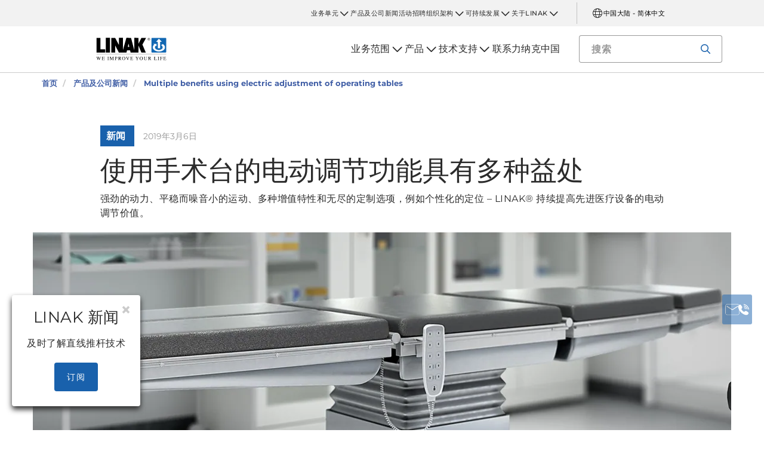

--- FILE ---
content_type: text/html; charset=utf-8
request_url: https://www.linak.cn/%E4%BA%A7%E5%93%81%E5%8F%8A%E5%85%AC%E5%8F%B8%E6%96%B0%E9%97%BB/2019/03/06/multiple-benefits-using-electric-adjustment-of-operating-tables/
body_size: 15776
content:


<!DOCTYPE html PUBLIC "-//W3C//DTD XHTML 1.0 Transitional//EN" "http://www.w3.org/TR/xhtml1/DTD/xhtml1-transitional.dtd">
<html lang="zh" xml:lang="zh" xmlns="http://www.w3.org/1999/xhtml">
<head>

	

	
<script>
	dataLayer = [{
		'linakSegment': '',
		'globalPath': '/news/2019/03/06/multiple-benefits-using-electric-adjustment-of-operating-tables/'
	}];
	var linakSegment = '';
	var globalPath = '/news/2019/03/06/multiple-benefits-using-electric-adjustment-of-operating-tables/';
</script>

	<!-- Google Tag Manager -->
	<script>
	(function (w, d, s, l, i) {
			w[l] = w[l] || []; w[l].push({
				'gtm.start':
					new Date().getTime(), event: 'gtm.js'
			}); var f = d.getElementsByTagName(s)[0],
				j = d.createElement(s), dl = l != 'dataLayer' ? '&l=' + l : ''; j.async = true; j.src =
					'https://www.googletagmanager.com/gtm.js?id=' + i + dl; f.parentNode.insertBefore(j, f);
		})(window, document, 'script', 'dataLayer', 'GTM-NXZWWHL');</script>
	<!-- End Google Tag Manager -->
		<script>
			function CookiebotCallback_OnAccept() {
				if (Cookiebot.changed) document.location.reload();
			}
		</script>
		<script>
			function CookiebotCallback_OnDecline() {
				if (Cookiebot.changed) document.location.reload();
			}
		</script>

	<meta charset="utf-8" />
	<meta http-equiv="x-ua-compatible" content="ie=edge" />

		<link rel="canonical" href="https://www.linak.cn/%E4%BA%A7%E5%93%81%E5%8F%8A%E5%85%AC%E5%8F%B8%E6%96%B0%E9%97%BB/2019/03/06/multiple-benefits-using-electric-adjustment-of-operating-tables/" />
   



<meta name="robots" content="INDEX, FOLLOW" />

	<title>采用 LINAK（力纳克）强劲运动方案的手术台</title>

		<meta name="description" content="页面介绍：LINAK® 将持续提高先进医疗设备的电动调节价值。使用一些新产品 – 推杆、控制盒、端口接线盒 * 及连接方案 – 在设计您的手术台或外科手术椅时，有更多的选项。">



	<meta name="viewport" content="width=device-width,initial-scale=1, maximum-scale=1, user-scalable=no" />
	<meta name="format-detection" content="telephone=no" />
	<meta name="viewport" content="width=device-width, user-scalable=no" />

	<meta http-equiv="imagetoolbar" content="false" />
	<meta name="SKYPE_TOOLBAR" content="SKYPE_TOOLBAR_PARSER_COMPATIBLE" />

	<meta name="apple-mobile-web-app-capable" content="yes" />
	<meta name="apple-mobile-web-app-status-bar-style" content="black-translucent" />
	<meta name="msapplication-tap-highlight" content="no" />

	

	<script defer="defer" src="/dist/scripts/vendor.min.js?v=20260131152322"></script>
	<script defer="defer" src="/dist/scripts/master.min.js?v=20260131152322"></script>

		<script defer="defer" src="/dist/scripts/i18n/angular-locale_zh-cn.js"></script>

	<link rel="stylesheet" href="/dist/css/master.min.css?v=20260131152322" />

	<!-- Place favicon.ico in the root directory -->
	<link rel="apple-touch-icon-precomposed" sizes="57x57" href="/dist/images/apple-touch-icon-57x57.png" />
	<link rel="apple-touch-icon-precomposed" sizes="114x114" href="/dist/images/apple-touch-icon-114x114.png" />
	<link rel="apple-touch-icon-precomposed" sizes="72x72" href="/dist/images/apple-touch-icon-72x72.png" />
	<link rel="apple-touch-icon-precomposed" sizes="144x144" href="/dist/images/apple-touch-icon-144x144.png" />
	<link rel="apple-touch-icon-precomposed" sizes="60x60" href="/dist/images/apple-touch-icon-60x60.png" />
	<link rel="apple-touch-icon-precomposed" sizes="120x120" href="/dist/images/apple-touch-icon-120x120.png" />
	<link rel="apple-touch-icon-precomposed" sizes="76x76" href="/dist/images/apple-touch-icon-76x76.png" />
	<link rel="apple-touch-icon-precomposed" sizes="152x152" href="/dist/images/apple-touch-icon-152x152.png" />
	<link rel="icon" type="image/png" href="/dist/images/favicon-196x196.png" sizes="196x196" />
	<link rel="icon" type="image/png" href="/dist/images/favicon-96x96.png" sizes="96x96" />
	<link rel="icon" type="image/png" href="/dist/images/favicon-32x32.png" sizes="32x32" />
	<link rel="icon" type="image/png" href="/dist/images/favicon-16x16.png" sizes="16x16" />
	<link rel="icon" type="image/png" href="/dist/images/favicon-128.png" sizes="128x128" />
	<meta name="application-name" content="/dist/images/&nbsp;" />
	<meta name="msapplication-TileColor" content="/dist/images/#FFFFFF" />
	<meta name="msapplication-TileImage" content="/dist/images/mstile-144x144.png" />
	<meta name="msapplication-square70x70logo" content="/dist/images/mstile-70x70.png" />
	<meta name="msapplication-square150x150logo" content="/dist/images/mstile-150x150.png" />
	<meta name="msapplication-wide310x150logo" content="/dist/images/mstile-310x150.png" />
	<meta name="msapplication-square310x310logo" content="/dist/images/mstile-310x310.png" />



	<!--[if lt IE 9]>
		<script src="https://oss.maxcdn.com/html5shiv/3.7.2/html5shiv.min.js"></script>
		<script src="https://oss.maxcdn.com/respond/1.4.2/respond.min.js"></script>
	<![endif]-->

	


<!-- Test -->

	
	
	<script>
	var linakDictionaries = {
		readmore: {
			readmorebutton: "阅读更多",
			readlessbutton: "阅读更少"
		},
		cookiebot: {
			button: "若要观看我们视频，请接受我方营销 cookie",
			acceptpreferencescookies: "Please accept preferences cookies to view this content"
		},
		language: {
			currentlanguage: "zh"
		}
	};
</script>

</head>
<body id="page-top" data-spy="scroll" data-target="#section-navigation" data-offset="90"  >
<!-- Google Tag Manager (noscript) -->
	<noscript>
		<iframe src="https://www.googletagmanager.com/ns.html?id=GTM-NXZWWHL"
				height="0" width="0" style="display:none;visibility:hidden"></iframe>
	</noscript>
	<!-- End Google Tag Manager (noscript) -->

			<div class="overlay-blur">
				<a class="cfloat" title="联系我们" href="https://www.linak.cn/联系力纳克中国/" id="contactFloat">
		<img src="/dist/images/envelope-phone.png" alt="联系我们" width="96" height="96"/>
	</a>
<!-- DESKTOP -->
<section class="quicklinks">
	<div class="container">
		<div class="row">
			<div class="col-sm-12">
				
			</div>
		</div>
	</div>
</section>


<header class="header" id="header">
	<div class="container">
		<div class="row">
			<div class="col-sm-12 bottom-bar">
				<figure class="logo" id="logo">
					<a href="/">
						<img src="/dist/images/linak_logo.svg" alt="LINAK 徽标附有口号 &quot; 我们改善您的生活 &quot;" title="LINAK 徽标 - 我们用电动直线推杆改善您的生活"  width="300" height="111">
					</a>
				</figure>

				<div class="navigation-container search-bar">
					<!-- Desktop Menu -->
					<nav id="desktop-menu" role="navigation">
					</nav>
						<button type="button" class="search-trigger" id="search-trigger">
							<svg class="icon">
								<use xmlns:xlink="http://www.w3.org/1999/xlink" xlink:href="/dist/icons/icons.svg#search"></use>
							</svg>
						</button>
					<!-- Menu Trigger -->
					<button type="button" class="menu-trigger" id="menu-trigger">
						<svg class="icon">
							<use xmlns:xlink="http://www.w3.org/1999/xlink" xlink:href="/dist/icons/icons.svg#bars"></use>
						</svg>
					</button>
				</div>
			</div>
		</div>
	</div>
</header>
	<div class="search-field">
<form action="/api/linak/Header/Search" autocomplete="new-password" method="post">			<span class="input-container">
				<input autocomplete="new-password" class="form-control-input search-tracking" id="search_auto_complete" name="SearchString" placeholder="搜索" type="text" value="" />
				<button>
					<svg class="icon">
						<use xmlns:xlink="http://www.w3.org/1999/xlink" xlink:href="/dist/icons/icons.svg#search-light"></use>
					</svg>
				</button>
				<div class="triangle"></div>
				<span class="result-list"></span>
				<span class="no-result-list">
					<div class="col-sm-12">
						<div class="inner">
							<span class="no-result-list-text" data-original="您搜索 &#34;{0}&#34；无结果 - 请重新表述。">

							</span>
						</div>
					</div>
				</span>
			</span>
</form>	</div>

			

<script type="application/ld+json">
{
  "@context": "https://schema.org",
  "@type": "BreadcrumbList",
  "itemListElement": [{
		 "@type": "ListItem",
		 "position": 1,
		 "item": {
		 "@id": "https://www.linak.cn/",
		 "name": "首页"
		 }
			 },{
		 "@type": "ListItem",
		 "position": 2,
		 "item": {
		 "@id": "https://www.linak.cn/产品及公司新闻/",
		 "name": "产品及公司新闻"
		 }
			 },{
		 "@type": "ListItem",
		 "position": 3,
		 "item": {
		 "@id": "https://www.linak.cn/产品及公司新闻/2019/03/06/multiple-benefits-using-electric-adjustment-of-operating-tables/",
		 "name": "Multiple benefits using electric adjustment of operating tables"
		 }
	}]
}
</script>
<section class="breadcrumbs">
	<div class="container">
		<div class="row">

			<div class="breadcrumb" id="breadcrumb-short">

				<li class=' inpath'>
					<a href="/">
						<span>首页</span>
					</a>
				</li>
				<li onclick="ShowBreadcrumbs()">
					<a href="#">
						<span>...</span>
					</a>
				</li>
				<li class='active  ' >
					<a href="#"  onclick="ShowBreadcrumbs()">
						<span class="lastItem">Multiple benefits using electric adjustment of operating tables</span>
					</a>
				</li>
			</div>


			<div class="breadcrumb" id="breadcrumb-long">

						<li class=' inpath'>
							<a href="/">
								<span>首页</span>
							</a>
						</li>
						<li class=' inpath'>
							<a href="/产品及公司新闻/">
								<span>产品及公司新闻</span>
							</a>
						</li>
						<li onclick="ShowBreadcrumbs()" class='active '>
							<a href="#">
								<span class="lastItem">Multiple benefits using electric adjustment of operating tables</span>
							</a>
						</li>

			</div>
		</div>
	</div>
</section>

<script type="text/javascript">
	var itemCount = 3;
	var windowWidth = window.innerWidth || document.documentElement.clientWidth;
	var breadcrumbLong = document.getElementById("breadcrumb-long");
	var breadcrumbShort = document.getElementById("breadcrumb-short");

	
	// Showing a shothed version of the breadcrumb list on mobile:
	if (windowWidth < 768) {
				
		var truncateElements = document.getElementsByClassName("lastItem");
		var text = truncateElements[0].innerText;
		var truncatedText;
		
		// Truncate text of the last item if the length exceeds 19 characters
		if (text.length > 19) {
				
			truncatedText = text.substring(0, 16) + '...';

			//Short Breadcrumb list
			truncateElements[0].innerText = truncatedText;
			//Long Breadcrumb list
			truncateElements[1].innerText = truncatedText;
						
		}

		//if breadcrumb list counts 4 items or more the shorted breadcrumblist is shown.
		if (itemCount >= 4) {
			
			breadcrumbLong.style.display = "none";
			breadcrumbShort.style.display = "block";

		} else {
			
			breadcrumbShort.style.display = "none";
			breadcrumbLong.style.display = "block";
			
		}
		
	} else {
		
		breadcrumbShort.style.display = "none";
		breadcrumbLong.style.display = "block";
	}

	//Showing the full breadcrumb list on click:
	function ShowBreadcrumbs() {

		//Removing truncation from the last item in the long breadcrumb list
		truncateElements[1].innerText = text;

		breadcrumbShort.style.display = "none";
		breadcrumbLong.style.display = "block";
	}

</script>
<script type="application/ld+json">
	{
	"@context": "http://schema.org",
	"@type": "NewsArticle",
	"mainEntityOfPage": {
	"@type": "WebPage",
	"@id": "https://google.com/article"
	},
	"headline": "使用手术台的电动调节功能具有多种益处",
	"image": [
	"/-/media/images/news/small/multiple-benefits-using-electric-adjustment-of-operating-tables-masonry.jpg?rev=af8cc343-c4db-41da-a017-860c75d2bec6?bc=White&amp;as=1&amp;h=340&amp;iar=0&amp;w=340&amp;quality=75&amp;hash=D67ADAFB9099181D8E57CEC47E52F2AF"
	],
	"author": {
	"@type": "Organization",
	"name": "LINAK"
	},
	"datePublished": "2019年3月6日",
	"dateModified": "2019年3月6日",
	"publisher": {
	"@type": "Organization",
	"name": "LINAK",
	"logo": {
	"type": "ImageObject",
	"url": "https://www.linak.cn/dist/images/linak_logo.png"
	}
	},
	"description": "强劲的动力、平稳而噪音小的运动、多种增值特性和无尽的定制选项，例如个性化的定位 – LINAK&#174; 持续提高先进医疗设备的电动调节价值。"
	}
</script>


<section class="news-page-header ">
	<div class="container">
		<div class="row">
			<div class="col-xs-12 col-sm-10 col-sm-offset-1">
				<!-- TAG -->
					<span class="tag">新闻 </span>
									<span class="date">2019年3月6日</span>
				<!-- HEADLINE -->
				<h1 class="headline">
					使用手术台的电动调节功能具有多种益处
				</h1>
				<p class="excerpt">
					强劲的动力、平稳而噪音小的运动、多种增值特性和无尽的定制选项，例如个性化的定位 – LINAK&#174; 持续提高先进医疗设备的电动调节价值。
				</p>
			</div>
		</div>
			<div class="row">
					<img src="/-/media/images/news/multiple-benefits-using-electric-adjustment-of-operating-tables.jpg?rev=9435861e-5292-4e6a-bd09-384c81aad88d" class="image" alt="使用手术台的电动调节功能益处多" Height="440" Width="1170" />
			</div>
	</div>
</section>
<article class="content-block section-padding">
    <div class="container">
        <div class="row">
            <div class="columns">
	            <div class="content">
<p>广泛的 LINAK<sup>&reg;</sup> 产品系列增添了一些新的推杆产品。一些产品，例如升降柱 <a href="/产品/升降柱/lc3/" title="LC3">LC3</a> 和 <a href="/产品/直线推杆/la40/" title="LA40">LA40 HP</a>用于提供强劲的动力和高的速度，而其他产品，例如控制盒 <a href="/产品/控制盒/co71/" title="CO71">CO71</a>，装有定制软件，能为您的应用提供先进的运动模式。增添一个端口接线盒 <a href="/产品/控制盒/pj2/" title="PJ2">PJ2</a> 或<a href="/业务单元/医护系列/技术发展/co-link/" title="CO-Link™">LINAK<sup>&reg;</sup> CO-Link&trade;</a> 解决方案，可让您增加更多的通道和选项。</p>
<p>这些产品的共同点：安装简便，易与手术台和外科手术椅等先进的医疗应用组合。&nbsp;</p>
<p><strong>OpenBus&trade; 为多种特性提供支持</strong><br />
很多新的 LINAK 产品基于我们的 OpenBus&trade; 协议，通常都是随着日益增强的数字化而发展。在 LINAK（力纳克）手术台用的推杆系统上， CO41、<a href="/产品/控制盒/co61/" title="CO61">CO61</a>&nbsp;或 <a href="/产品/控制盒/co71/" title="CO71">CO71</a>等控制盒，要求推杆具有强劲的动力，装有保存记忆位置的定制软件并可协调平稳而先进的运动。</p>
<p>LINAK<sup>&reg;</sup> 推杆系统也为增添许多安全特性提供了无限机会。例如，控制盒的内置 EOP（电子过载保护）能将推杆停在预定的等级或安全等级。安全螺母和防夹功能确保应用总是安全地工作。您的控制盒也会提供推杆准确位置的数据、电池状态信息和通常的工作信息。<br />
<br />
<strong>安装容易，使用简便</strong><br />
所有与护理相关的 LINAK（力纳克）产品与整个产品系列兼容。您可结合设计手术台解决方案所需的产品，取得最佳的推杆系统。一切都能相互匹配，智能电缆管理使得一切易于安装。&nbsp;</p>
<p>但是，增添 LINAK（力纳克）服务数据工具，您可读取推杆性能和电池状态数据。这样将有助您充分利用应用的运行时间并在其发生问题前将其解决。我们将其称之为 &lsquo;预防性维护&rsquo;。实际上，几乎无需维修。&nbsp;<br />
<br />
<strong>可以定制，并且面向未来<br />
</strong> LINAK（力纳克）始终与客户进行广泛的合作并且为其提供支持。我们定制软件和解决方案并担当您的现场顾问。我们的控制盒为&nbsp; （Bluetooth<sup>&reg;</sup> 低能耗）而准备，并以更多的增值特性迎接未来的物联网。</p>
<p>如想详细了解先进的 OpenBus&trade; 推杆系统如何集成在您的手术台应用中及其益处，请拨打<a href="/联系力纳克中国/" title="联系您当地的 LINAK（力纳克）办事处">您当地的 LINAK 办事处。</a></p>
<hr />
<div class="rte-snippet">
<div class="col-sm-4">    <a href="/业务单元/医护系列/技术发展/co-link/"><img alt="使用手术台的电动调节功能益处多" src="/-/media/images/news/content/multiple-benefits-using-electric-adjustment-of-operating-tables-content.jpg?rev=27b6b048-6641-4076-ada9-0fae506af618" /></a>
</div>
<div class="col-sm-8">
<p><strong>CO-Link&trade;</strong><br />
使用 LINAK（力纳克）已有产品，通过 <a href="/业务单元/医护系列/技术发展/co-link/" title="CO-Link™">CO-Link&trade;</a> 可将您的推杆系统的通道数量翻倍。CO-Link&trade; 以双倍的动力工作，甚至可让您使用相同的（单个）手控器控制一切。</p>
</div>
</div>
<div class="clearfix">&nbsp;</div>
<hr />	            </div>

                    <div>
                                                                    </div>
            </div>
        </div>
    </div>
</article>
<section class="footnote theme-white content-block">
	<div class="container">
		<div class="row">
				<div class="columns">
					<div class="content">
						<p>Bluetooth<sup>®</sup> 字标和徽标是注册商标，归 Bluetooth SIG Inc. 所有，LINAK<sup>®</sup> 对该字标和徽标的使用均已获得许可。</p>
					</div>
				</div>
		</div>
	</div>
</section>


<section class="use-examples-carousel swush-effect section-padding">
	<div class="container">
		<div class="row">
			<p class="application-carousel-header">相关应用 </p>
		</div>
		<div class="owl-carousel">
		</div>
	</div>
</section><section class="product-carousel section-padding">
	<div class="container">


	
		<div class="row">
				<p class="product-carousel-header">相关产品</p>
		</div>
			<div class="owl-carousel">

				<div class="item">
					<a href="/产品/升降柱/lc3/">
						<div class="product">
							<figure>
								
								<img alt="LC3" src="/-/media/images/products/lc3/lc3-2-and-3-stage.jpg?rev=b6539119-787f-4509-b10e-09bb4326244c?bc=White&amp;as=1&amp;h=300&amp;iar=0&amp;w=300&amp;quality=75&amp;hash=BDE1BCB29576162E9D59B861506E4B66" width="300" height="300"/>
							</figure>
							<div class="product-text">
								<span class="category">升降柱</span>
								<p class="product-name">LC3</p>
								<ul class="description">
										<li>最大负载：6,000N</li>
																			<li>最高速度：29 mm/s</li>
																			<li>IPX6</li>
								</ul>
							</div>
						</div>
					</a>
				</div>
				<div class="item">
					<a href="/产品/直线推杆/la40/">
						<div class="product">
							<figure>
								
								<img alt="LA40" src="/-/media/images/products/la40/linear-actuator-la40-gallery.jpg?la=zh-cn&amp;rev=8d177a90-611f-415b-ba8c-7017b04c7587?bc=White&amp;as=1&amp;h=300&amp;iar=0&amp;w=300&amp;quality=75&amp;hash=0695714EC6F3EFACEFE8A2C40B203998" width="300" height="300"/>
							</figure>
							<div class="product-text">
								<span class="category">直线推杆</span>
								<p class="product-name">LA40</p>
								<ul class="description">
										<li>最大推力：8,000 N</li>
																			<li>最高速度：16.0 mm/s</li>
																			<li>IPX6 Washable DURA™（IPX6 耐清洗 DURA™）</li>
								</ul>
							</div>
						</div>
					</a>
				</div>
				<div class="item">
					<a href="/产品/控制盒/co71/">
						<div class="product">
							<figure>
								
								<img alt="CO71" src="/-/media/images/products/co71/control-box-co71.jpg?rev=3378983b-3059-40a3-99c9-65952d0ed39f?bc=White&amp;as=1&amp;h=300&amp;iar=0&amp;w=300&amp;quality=75&amp;hash=B8553A354AC0AD187FD599D9E4C43F06" width="300" height="300"/>
							</figure>
							<div class="product-text">
								<span class="category">控制盒</span>
								<p class="product-name">CO71</p>
								<ul class="description">
										<li>4 通道，带有 Bluetooth&#174; 的 OpenBus™ </li>
																			<li>电源：350 W 开关模式电源</li>
																			<li>IPX6 Washable DURA™（IPX6 耐清洗 DURA™）</li>
								</ul>
							</div>
						</div>
					</a>
				</div>
				<div class="item">
					<a href="/产品/控制盒/pj2/">
						<div class="product">
							<figure>
								
								<img alt="PJ2" src="/-/media/images/products/pj2/pj2-power-junction-box.jpg?rev=c9378a2e-2b40-43ce-a3cf-161704de2f9f?bc=White&amp;as=1&amp;h=300&amp;iar=0&amp;w=300&amp;quality=75&amp;hash=A518E7D1052816E13FE2B227D2CF29E3" width="300" height="300"/>
							</figure>
							<div class="product-text">
								<span class="category">控制盒</span>
								<p class="product-name">PJ2</p>
								<ul class="description">
										<li>增添 2 个通道</li>
																			<li>功能如同控制盒</li>
																			<li>IPX6 Washable DURA™（IPX6 耐清洗 DURA™）</li>
								</ul>
							</div>
						</div>
					</a>
				</div>
			</div>
		</div>
	</section>

<section class="masonry masonry-related section-padding">
<form action="/api/linak/MasonryRelated/Post" data-ajax="true" data-ajax-begin="Linak.MasonryAll.OnBegin" data-ajax-complete="Linak.MasonryAll.OnComplete" data-ajax-failure="Linak.MasonryAll.OnFailure" data-ajax-loading="#masonry-control-loading" data-ajax-method="POST" data-ajax-success="Linak.MasonryAll.OnSuccess" method="post"><input id="PageSize" name="PageSize" type="hidden" value="10" /><input id="CurrentIdAsString" name="CurrentIdAsString" type="hidden" value="{F9278DC6-0A58-406D-A5E2-2EF676B85F81}" /><input id="TemplateName" name="TemplateName" type="hidden" value="News" />		<div class="container">
			<div class="row">
				<h4 class="col-sm-12 masonry-header">
					新闻和文章
				</h4>
			</div>

			<div class="row masonry-list-related" id="masonry-list-items" style="height: 400px;">
				
			</div>

			<div class="masonry-control">
				<input type="submit" id="masonry-submit-button" class="btn loadmore" value="加载更多" />
				<div class="masonry-control spinner" id="masonry-control-loading">
					<i class="icon">
						<svg class="">
							<use xmlns:xlink="http://www.w3.org/1999/xlink" xlink:href="/dist/icons/icons.svg#loading"></use>
						</svg>
					</i>
				</div>
			</div>
		</div>
</form></section>
				<section class="action-cards section-padding">
		<div class="container">
			<div class="row">
					<div class="col-sm-6   col-md-4">
						<div class="newsletter">
							<p class="action-card-title">LINAK 新闻</p>
							<p>及时了解最新的产品和开发，以及我们如何应对未来的全球挑战。</p>
							<a href="/newsletter/" class="btn btn-secondary">订阅</a>
						</div>
					</div>
									<div class="col-sm-6   col-md-4">
						<div class="contact-widget">
							<p class="action-card-title">您有问题吗？</p>
							<p>- 我们的团队愿意为您提供项目启动等技术信息的帮助。</p>
							<a href="/联系力纳克中国/" class="btn btn-tertiary">联系我们</a>
						</div>
					</div>
									<div class="col-sm-6   col-sm-offset-3 col-md-4">
						<div class="social-media">
							<p class="action-card-title">LINAK 社交媒体</p>
							<p>与 LINAK 保持联系</p>
							<ul class="social-media-list">
									<li>
										<a href="https://www.linkedin.com/company/linakchina" target="_blank">
												<svg class="icon">
													<use xmlns:xlink="http://www.w3.org/1999/xlink" xlink:href="/dist/icons/icons.svg#linkedin"></use>
												</svg>
										</a>
									</li>
									<li>
										<a href="/-/media/images/social/linak-china-weixin.jpg?rev=d0c99257-657e-4014-bcd7-8cf0e67f1588" target="_blank">
													<svg class="icon" data-imagemodal="/-/media/images/social/linak-china-weixin.jpg?rev=d0c99257-657e-4014-bcd7-8cf0e67f1588" data-alt="LINAK 中国微信">
														<use xmlns:xlink="http://www.w3.org/1999/xlink" xlink:href="/dist/icons/icons.svg#wechat"></use>
													</svg>
										</a>
									</li>
									<li>
										<a href="https://www.youku.com/profile/index/?spm=a2hkm.8166622.PhoneSokuUgc_1.duploader&amp;uid=UMzUwODQ0NDIw" target="_blank">
												<svg class="icon">
													<use xmlns:xlink="http://www.w3.org/1999/xlink" xlink:href="/dist/icons/icons.svg#youku"></use>
												</svg>
										</a>
									</li>
															</ul>
						</div>
					</div>
			</div>
		</div>
	</section>

		</div>
<div class="overlay"></div>

<!-- Phablet Menu -->
<nav id="phablet-menu">
	<div class="menu-header">
		<button type="button" id="close" class="active">
			<svg xmlns="http://www.w3.org/2000/svg" width="16" height="16" fill="currentColor" class="bi bi-x" viewBox="0 0 16 16"><path d="M4.646 4.646a.5.5 0 0 1 .708 0L8 7.293l2.646-2.647a.5.5 0 0 1 .708.708L8.707 8l2.647 2.646a.5.5 0 0 1-.708.708L8 8.707l-2.646 2.647a.5.5 0 0 1-.708-.708L7.293 8 4.646 5.354a.5.5 0 0 1 0-.708z" /></svg>
		</button>
	</div>
	<div id="main-nav">
		

<div class="menu-container">

	<ul id="navigation-list" class="desktop-navigation mega-menu">

			<li class="desktop-navigation-item   has-child taphover">
				<a class="desktop-navigation-link" href="/业务范围/">
					<span>业务范围</span>
				</a>
				<div class="chevron">
					<svg class="hide-mobile">
						<use xmlns:xlink="http://www.w3.org/1999/xlink" xlink:href="/dist/icons/icons.svg#chevron-down"></use>
					</svg>
				</div>
				<button class="subnav-trigger mega-sub-menu-button">
					<svg>
						<use xmlns:xlink="http://www.w3.org/1999/xlink" xlink:href="/dist/icons/icons.svg#chevron-down"></use>
					</svg>
				</button>

						<div class="mega-sub-menu">
							<ul class="mega-sub-menu-list main-business-areas">
									<li class="mega-sub-menu-item"><a class="mega-sub-menu-link" data-englishtext="industry-farming-and-marine" href="/业务范围/#/main-business-area:industry-farming-and-marine">工业、农业和船舶</a></li>
									<li class="mega-sub-menu-item"><a class="mega-sub-menu-link" data-englishtext="healthcare" href="/业务范围/#/main-business-area:healthcare">医护</a></li>
									<li class="mega-sub-menu-item"><a class="mega-sub-menu-link" data-englishtext="desks" href="/业务范围/#/main-business-area:desks">办公桌</a></li>
									<li class="mega-sub-menu-item"><a class="mega-sub-menu-link" data-englishtext="comfort-furniture" href="/业务范围/#/main-business-area:comfort-furniture">舒适家具</a></li>
							</ul>
						</div>
			</li>
			<li class="desktop-navigation-item   has-child taphover">
				<a class="desktop-navigation-link" href="/产品/">
					<span>产品</span>
				</a>
				<div class="chevron">
					<svg class="hide-mobile">
						<use xmlns:xlink="http://www.w3.org/1999/xlink" xlink:href="/dist/icons/icons.svg#chevron-down"></use>
					</svg>
				</div>
				<button class="subnav-trigger mega-sub-menu-button">
					<svg>
						<use xmlns:xlink="http://www.w3.org/1999/xlink" xlink:href="/dist/icons/icons.svg#chevron-down"></use>
					</svg>
				</button>

					<div class="mega-sub-menu">

						<ul class="mega-sub-menu-list">

									<li class="mega-sub-menu-item 
	                                ">
										<a class="mega-sub-menu-link" href="/产品/直线推杆/">直线推杆</a>
									</li>
									<li class="mega-sub-menu-item 
	                                ">
										<a class="mega-sub-menu-link" href="/产品/升降柱/">升降柱</a>
									</li>
									<li class="mega-sub-menu-item 
	                                ">
										<a class="mega-sub-menu-link" href="/产品/双马达驱动推杆/">双马达驱动推杆</a>
									</li>
									<li class="mega-sub-menu-item 
	                                ">
										<a class="mega-sub-menu-link" href="/产品/控制盒/">控制盒</a>
									</li>
									<li class="mega-sub-menu-item 
	                                ">
										<a class="mega-sub-menu-link" href="/产品/控制器/">控制器</a>
									</li>
									<li class="mega-sub-menu-item 
	                                ">
										<a class="mega-sub-menu-link" href="/产品/配件/">配件</a>
									</li>
									<li class="mega-sub-menu-item 
	                                ">
										<a class="mega-sub-menu-link" href="/产品/数字化解决方案/">数字化解决方案</a>
									</li>
									<li class="mega-sub-menu-item 
	                                ">
										<a class="mega-sub-menu-link" href="/产品/全套桌架解决方案/">全套桌架解决方案</a>
									</li>

						</ul>
							<ul class="mega-sub-menu-list mega-sub-menu-list-extra">
									<li class="hide-mobile"><a class="btn btn-outlined" href="/产品/产品选型工具/">产品选型工具</a></li>
									<li class="hide-desktop mega-sub-menu-item 
	                                ">
										<a class="mega-sub-menu-link" href="/产品/产品选型工具/">产品选型工具</a>
									</li>
									<li class="hide-mobile"><a class="btn btn-outlined" href="/产品/产品参数/">产品参数</a></li>
									<li class="hide-desktop mega-sub-menu-item 
	                                ">
										<a class="mega-sub-menu-link" href="/产品/产品参数/">产品参数</a>
									</li>
							</ul>

					</div>
			</li>
			<li class="desktop-navigation-item   has-child taphover">
				<a class="desktop-navigation-link" href="/技术支持/">
					<span>技术支持</span>
				</a>
				<div class="chevron">
					<svg class="hide-mobile">
						<use xmlns:xlink="http://www.w3.org/1999/xlink" xlink:href="/dist/icons/icons.svg#chevron-down"></use>
					</svg>
				</div>
				<button class="subnav-trigger mega-sub-menu-button">
					<svg>
						<use xmlns:xlink="http://www.w3.org/1999/xlink" xlink:href="/dist/icons/icons.svg#chevron-down"></use>
					</svg>
				</button>

					<div class="mega-sub-menu">

						<ul class="mega-sub-menu-list">

								<li class="mega-sub-menu-item 
	                                ">
									<a class="mega-sub-menu-link" href="/技术支持/常见问题/">常见问题</a>
								</li>
								<li class="mega-sub-menu-item 
	                                ">
									<a class="mega-sub-menu-link" href="/技术支持/备用零件/">备用零件</a>
								</li>
						</ul>
					</div>
			</li>
			<li class="desktop-navigation-item   ">
				<a class="desktop-navigation-link" href="/联系力纳克中国/">
					<span>联系力纳克中国</span>
				</a>
				<div class="chevron">
					<svg class="hide-mobile">
						<use xmlns:xlink="http://www.w3.org/1999/xlink" xlink:href="/dist/icons/icons.svg#chevron-down"></use>
					</svg>
				</div>
				<button class="subnav-trigger mega-sub-menu-button">
					<svg>
						<use xmlns:xlink="http://www.w3.org/1999/xlink" xlink:href="/dist/icons/icons.svg#chevron-down"></use>
					</svg>
				</button>

					<div class="mega-sub-menu">

						<ul class="mega-sub-menu-list">

						</ul>
					</div>
			</li>

	</ul>
</div>
	</div>

	<!-- Quick Links -->
	<!-- Quick Links -->
<nav id="nav-quicklinks" class="nav-quicklinks" role="navigation">
	<div id="navigation-list">
		
		<ul class="quicklinks-mobile">

					<li class="has-child ">
						<a href="/业务单元/" class="nav-link">
							业务单元
						</a>
						<button class="subnav-trigger mega-sub-menu-button">
							<svg>
								<use xmlns:xlink="http://www.w3.org/1999/xlink" xlink:href="/dist/icons/icons.svg#chevron-down"></use>
							</svg>
						</button>
						<div class="mega-sub-menu">
							<ul class="sub-nav">
									<li class="has-child">
										<a href="/业务单元/医护系列/" class="nav-link">医护系列</a>
											<button class="subnav-trigger">
												<svg>
													<use xmlns:xlink="http://www.w3.org/1999/xlink" xlink:href="/dist/icons/icons.svg#arrow"></use>
												</svg>
											</button>
											<div class="menu-sub-nav">
												<div class="menu-sub-nav-header">
													<button class="subnav-trigger">
														<svg xmlns="http://www.w3.org/2000/svg" width="16" height="16" fill="currentColor" class="bi bi-arrow-left-short" viewBox="0 0 16 16"><path fill-rule="evenodd" d="M12 8a.5.5 0 0 1-.5.5H5.707l2.147 2.146a.5.5 0 0 1-.708.708l-3-3a.5.5 0 0 1 0-.708l3-3a.5.5 0 1 1 .708.708L5.707 7.5H11.5a.5.5 0 0 1 .5.5z" /></svg>
														<span>主菜单</span>
													</button>
													<button type="button" id="close">
														<svg xmlns="http://www.w3.org/2000/svg" width="16" height="16" fill="currentColor" class="bi bi-x" viewBox="0 0 16 16"><path d="M4.646 4.646a.5.5 0 0 1 .708 0L8 7.293l2.646-2.647a.5.5 0 0 1 .708.708L8.707 8l2.647 2.646a.5.5 0 0 1-.708.708L8 8.707l-2.646 2.647a.5.5 0 0 1-.708-.708L7.293 8 4.646 5.354a.5.5 0 0 1 0-.708z" /></svg>
													</button>
												</div>
												<p class="mobile-nav-header">医护系列</p>
												<ul class="sub-sub-nav">
														<li>
															<a href="/业务单元/医护系列/案例/" class="nav-link">案例</a>
														</li>
														<li>
															<a href="/业务单元/医护系列/技术发展/" class="nav-link">技术发展</a>
														</li>
														<li>
															<a href="/业务单元/医护系列/lift-solutions/" class="nav-link">LIFT solutions</a>
														</li>
														<li>
															<a href="/业务单元/医护系列/oneconnect/" class="nav-link">OneConnect™</a>
														</li>
														<li>
															<a href="/业务单元/医护系列/lci/" class="nav-link">LCi</a>
														</li>
														<li>
															<a href="/业务单元/医护系列/weassistcom/" class="nav-link">WeAssist™.com</a>
														</li>
												</ul>
											</div>
									</li>
									<li class="has-child">
										<a href="/业务单元/办公系列/" class="nav-link">办公系列</a>
											<button class="subnav-trigger">
												<svg>
													<use xmlns:xlink="http://www.w3.org/1999/xlink" xlink:href="/dist/icons/icons.svg#arrow"></use>
												</svg>
											</button>
											<div class="menu-sub-nav">
												<div class="menu-sub-nav-header">
													<button class="subnav-trigger">
														<svg xmlns="http://www.w3.org/2000/svg" width="16" height="16" fill="currentColor" class="bi bi-arrow-left-short" viewBox="0 0 16 16"><path fill-rule="evenodd" d="M12 8a.5.5 0 0 1-.5.5H5.707l2.147 2.146a.5.5 0 0 1-.708.708l-3-3a.5.5 0 0 1 0-.708l3-3a.5.5 0 1 1 .708.708L5.707 7.5H11.5a.5.5 0 0 1 .5.5z" /></svg>
														<span>主菜单</span>
													</button>
													<button type="button" id="close">
														<svg xmlns="http://www.w3.org/2000/svg" width="16" height="16" fill="currentColor" class="bi bi-x" viewBox="0 0 16 16"><path d="M4.646 4.646a.5.5 0 0 1 .708 0L8 7.293l2.646-2.647a.5.5 0 0 1 .708.708L8.707 8l2.647 2.646a.5.5 0 0 1-.708.708L8 8.707l-2.646 2.647a.5.5 0 0 1-.708-.708L7.293 8 4.646 5.354a.5.5 0 0 1 0-.708z" /></svg>
													</button>
												</div>
												<p class="mobile-nav-header">办公系列</p>
												<ul class="sub-sub-nav">
														<li>
															<a href="/业务单元/办公系列/案例/" class="nav-link">案例</a>
														</li>
														<li>
															<a href="/业务单元/办公系列/系统/" class="nav-link">系统</a>
														</li>
														<li>
															<a href="/业务单元/办公系列/技术发展/" class="nav-link">技术发展</a>
														</li>
														<li>
															<a href="/业务单元/办公系列/从升降桌控制器开始/" class="nav-link">从升降桌控制器开始</a>
														</li>
														<li>
															<a href="/业务单元/办公系列/dl-plus高速升降柱/" class="nav-link">DL PLUS™ 高速升降柱</a>
														</li>
												</ul>
											</div>
									</li>
									<li class="has-child">
										<a href="/业务单元/工业系列/" class="nav-link">工业系列</a>
											<button class="subnav-trigger">
												<svg>
													<use xmlns:xlink="http://www.w3.org/1999/xlink" xlink:href="/dist/icons/icons.svg#arrow"></use>
												</svg>
											</button>
											<div class="menu-sub-nav">
												<div class="menu-sub-nav-header">
													<button class="subnav-trigger">
														<svg xmlns="http://www.w3.org/2000/svg" width="16" height="16" fill="currentColor" class="bi bi-arrow-left-short" viewBox="0 0 16 16"><path fill-rule="evenodd" d="M12 8a.5.5 0 0 1-.5.5H5.707l2.147 2.146a.5.5 0 0 1-.708.708l-3-3a.5.5 0 0 1 0-.708l3-3a.5.5 0 1 1 .708.708L5.707 7.5H11.5a.5.5 0 0 1 .5.5z" /></svg>
														<span>主菜单</span>
													</button>
													<button type="button" id="close">
														<svg xmlns="http://www.w3.org/2000/svg" width="16" height="16" fill="currentColor" class="bi bi-x" viewBox="0 0 16 16"><path d="M4.646 4.646a.5.5 0 0 1 .708 0L8 7.293l2.646-2.647a.5.5 0 0 1 .708.708L8.707 8l2.647 2.646a.5.5 0 0 1-.708.708L8 8.707l-2.646 2.647a.5.5 0 0 1-.708-.708L7.293 8 4.646 5.354a.5.5 0 0 1 0-.708z" /></svg>
													</button>
												</div>
												<p class="mobile-nav-header">工业系列</p>
												<ul class="sub-sub-nav">
														<li>
															<a href="/业务单元/工业系列/案例/" class="nav-link">案例</a>
														</li>
														<li>
															<a href="/业务单元/工业系列/actuator-academy工业电动推杆/" class="nav-link">Actuator Academy™ - 工业电动推杆</a>
														</li>
														<li>
															<a href="/业务单元/工业系列/-ic-集成控制器/" class="nav-link"> IC 集成控制器</a>
														</li>
														<li>
															<a href="/业务单元/工业系列/技术发展/" class="nav-link">技术发展</a>
														</li>
														<li>
															<a href="/业务单元/工业系列/第三方产品/" class="nav-link">第三方产品</a>
														</li>
												</ul>
											</div>
									</li>
									<li class="has-child">
										<a href="/业务单元/家居系列/" class="nav-link">家居系列</a>
											<button class="subnav-trigger">
												<svg>
													<use xmlns:xlink="http://www.w3.org/1999/xlink" xlink:href="/dist/icons/icons.svg#arrow"></use>
												</svg>
											</button>
											<div class="menu-sub-nav">
												<div class="menu-sub-nav-header">
													<button class="subnav-trigger">
														<svg xmlns="http://www.w3.org/2000/svg" width="16" height="16" fill="currentColor" class="bi bi-arrow-left-short" viewBox="0 0 16 16"><path fill-rule="evenodd" d="M12 8a.5.5 0 0 1-.5.5H5.707l2.147 2.146a.5.5 0 0 1-.708.708l-3-3a.5.5 0 0 1 0-.708l3-3a.5.5 0 1 1 .708.708L5.707 7.5H11.5a.5.5 0 0 1 .5.5z" /></svg>
														<span>主菜单</span>
													</button>
													<button type="button" id="close">
														<svg xmlns="http://www.w3.org/2000/svg" width="16" height="16" fill="currentColor" class="bi bi-x" viewBox="0 0 16 16"><path d="M4.646 4.646a.5.5 0 0 1 .708 0L8 7.293l2.646-2.647a.5.5 0 0 1 .708.708L8.707 8l2.647 2.646a.5.5 0 0 1-.708.708L8 8.707l-2.646 2.647a.5.5 0 0 1-.708-.708L7.293 8 4.646 5.354a.5.5 0 0 1 0-.708z" /></svg>
													</button>
												</div>
												<p class="mobile-nav-header">家居系列</p>
												<ul class="sub-sub-nav">
														<li>
															<a href="/业务单元/家居系列/系统/" class="nav-link">系统</a>
														</li>
														<li>
															<a href="/业务单元/家居系列/技术发展/" class="nav-link">技术发展</a>
														</li>
														<li>
															<a href="/业务单元/家居系列/为您量身打造/" class="nav-link">为您量身打造</a>
														</li>
														<li>
															<a href="/业务单元/家居系列/自定义控制器/" class="nav-link">自定义控制器</a>
														</li>
												</ul>
											</div>
									</li>
							</ul>
						</div>
					</li>
					<li>
						<a href="/产品及公司新闻/" class="nav-link">产品及公司新闻</a>
					</li>
					<li>
						<a href="/活动/" class="nav-link">活动</a>
					</li>
					<li>
						<a href="/招聘/" class="nav-link">招聘</a>
					</li>
					<li class="has-child ">
						<a href="/组织架构/" class="nav-link">
							组织架构
						</a>
						<button class="subnav-trigger mega-sub-menu-button">
							<svg>
								<use xmlns:xlink="http://www.w3.org/1999/xlink" xlink:href="/dist/icons/icons.svg#chevron-down"></use>
							</svg>
						</button>
						<div class="mega-sub-menu">
							<ul class="sub-nav">
									<li class="">
										<a href="/组织架构/公司管理层/" class="nav-link">公司管理层</a>
									</li>
									<li class="">
										<a href="/组织架构/人力资源和信息技术管理部门/" class="nav-link">人力资源和信息技术管理部门</a>
									</li>
									<li class="">
										<a href="/组织架构/linak国际/" class="nav-link">LINAK国际</a>
									</li>
									<li class="">
										<a href="/组织架构/工厂/" class="nav-link">工厂</a>
									</li>
									<li class="">
										<a href="/组织架构/子公司和经销商/" class="nav-link">子公司和经销商</a>
									</li>
									<li class="has-child">
										<a href="/组织架构/供应商信息/" class="nav-link">供应商信息</a>
											<button class="subnav-trigger">
												<svg>
													<use xmlns:xlink="http://www.w3.org/1999/xlink" xlink:href="/dist/icons/icons.svg#arrow"></use>
												</svg>
											</button>
											<div class="menu-sub-nav">
												<div class="menu-sub-nav-header">
													<button class="subnav-trigger">
														<svg xmlns="http://www.w3.org/2000/svg" width="16" height="16" fill="currentColor" class="bi bi-arrow-left-short" viewBox="0 0 16 16"><path fill-rule="evenodd" d="M12 8a.5.5 0 0 1-.5.5H5.707l2.147 2.146a.5.5 0 0 1-.708.708l-3-3a.5.5 0 0 1 0-.708l3-3a.5.5 0 1 1 .708.708L5.707 7.5H11.5a.5.5 0 0 1 .5.5z" /></svg>
														<span>主菜单</span>
													</button>
													<button type="button" id="close">
														<svg xmlns="http://www.w3.org/2000/svg" width="16" height="16" fill="currentColor" class="bi bi-x" viewBox="0 0 16 16"><path d="M4.646 4.646a.5.5 0 0 1 .708 0L8 7.293l2.646-2.647a.5.5 0 0 1 .708.708L8.707 8l2.647 2.646a.5.5 0 0 1-.708.708L8 8.707l-2.646 2.647a.5.5 0 0 1-.708-.708L7.293 8 4.646 5.354a.5.5 0 0 1 0-.708z" /></svg>
													</button>
												</div>
												<p class="mobile-nav-header">供应商信息</p>
												<ul class="sub-sub-nav">
														<li>
															<a href="/组织架构/供应商信息/供应商质量要求/" class="nav-link">供应商质量要求</a>
														</li>
														<li>
															<a href="/可持续发展/行为准则/" class="nav-link">行为准则</a>
														</li>
														<li>
															<a href="/组织架构/供应商信息/产品证书和声明/" class="nav-link">产品证书和声明</a>
														</li>
												</ul>
											</div>
									</li>
							</ul>
						</div>
					</li>
					<li class="has-child ">
						<a href="/可持续发展/" class="nav-link">
							可持续发展
						</a>
						<button class="subnav-trigger mega-sub-menu-button">
							<svg>
								<use xmlns:xlink="http://www.w3.org/1999/xlink" xlink:href="/dist/icons/icons.svg#chevron-down"></use>
							</svg>
						</button>
						<div class="mega-sub-menu">
							<ul class="sub-nav">
									<li class="">
										<a href="/可持续发展/环境/" class="nav-link">环境</a>
									</li>
									<li class="">
										<a href="/可持续发展/社会/" class="nav-link">社会</a>
									</li>
									<li class="">
										<a href="/可持续发展/治理/" class="nav-link">治理</a>
									</li>
									<li class="">
										<a href="/可持续发展/esg-报告/" class="nav-link">ESG 报告</a>
									</li>
									<li class="">
										<a href="/可持续发展/声明/" class="nav-link">声明</a>
									</li>
									<li class="">
										<a href="/可持续发展/认证/" class="nav-link">认证</a>
									</li>
							</ul>
						</div>
					</li>
					<li class="has-child ">
						<a href="/关于linak/" class="nav-link">
							关于LINAK
						</a>
						<button class="subnav-trigger mega-sub-menu-button">
							<svg>
								<use xmlns:xlink="http://www.w3.org/1999/xlink" xlink:href="/dist/icons/icons.svg#chevron-down"></use>
							</svg>
						</button>
						<div class="mega-sub-menu">
							<ul class="sub-nav">
									<li class="">
										<a href="/关于linak/我们改善您的生活/" class="nav-link">我们改善您的生活</a>
									</li>
									<li class="">
										<a href="/关于linak/卓越品质/" class="nav-link">卓越品质</a>
									</li>
									<li class="">
										<a href="/关于linak/持续创新/" class="nav-link">持续创新</a>
									</li>
									<li class="">
										<a href="/关于linak/企业责任/" class="nav-link">企业责任</a>
									</li>
									<li class="">
										<a href="/关于linak/本地服务-全球支持/" class="nav-link">本地服务&amp;全球支持</a>
									</li>
									<li class="">
										<a href="/关于linak/使命和愿景/" class="nav-link">使命和愿景</a>
									</li>
									<li class="">
										<a href="/关于linak/历史/" class="nav-link">历史</a>
									</li>
							</ul>
						</div>
					</li>
		</ul>
		<ul class="quicklinks-desktop">
					<li class="taphover dropdown  ">
						<a href="/业务单元/" class="quick-menu-dropdown">
							<span class="link-span" property="name">业务单元</span>
						</a>
						
						<div class="chevron">
							<svg>
								<use xmlns:xlink="http://www.w3.org/1999/xlink" xlink:href="/dist/icons/icons.svg#chevron-down"></use>
							</svg>
						</div>
						<ul class="dropdown-menu">
								<li class="taphover dropdown  ">
									<a href="/业务单元/医护系列/">
										<span class="link-span" property="name">医护系列</span>
										<span class="caret"></span>
									</a>
										<ul class="dropdown-menu">
												<li class="">
													<a href="/业务单元/医护系列/案例/" class="nav-link">
														<span>案例</span>
													</a>
												</li>
												<li class="">
													<a href="/业务单元/医护系列/技术发展/" class="nav-link">
														<span>技术发展</span>
													</a>
												</li>
												<li class="">
													<a href="/业务单元/医护系列/lift-solutions/" class="nav-link">
														<span>LIFT solutions</span>
													</a>
												</li>
												<li class="">
													<a href="/业务单元/医护系列/oneconnect/" class="nav-link">
														<span>OneConnect™</span>
													</a>
												</li>
												<li class="">
													<a href="/业务单元/医护系列/lci/" class="nav-link">
														<span>LCi</span>
													</a>
												</li>
												<li class="">
													<a href="/业务单元/医护系列/weassistcom/" class="nav-link">
														<span>WeAssist™.com</span>
													</a>
												</li>
										</ul>
								</li>
								<li class="taphover dropdown  ">
									<a href="/业务单元/办公系列/">
										<span class="link-span" property="name">办公系列</span>
										<span class="caret"></span>
									</a>
										<ul class="dropdown-menu">
												<li class="">
													<a href="/业务单元/办公系列/案例/" class="nav-link">
														<span>案例</span>
													</a>
												</li>
												<li class="">
													<a href="/业务单元/办公系列/系统/" class="nav-link">
														<span>系统</span>
													</a>
												</li>
												<li class="">
													<a href="/业务单元/办公系列/技术发展/" class="nav-link">
														<span>技术发展</span>
													</a>
												</li>
												<li class="">
													<a href="/业务单元/办公系列/从升降桌控制器开始/" class="nav-link">
														<span>从升降桌控制器开始</span>
													</a>
												</li>
												<li class="">
													<a href="/业务单元/办公系列/dl-plus高速升降柱/" class="nav-link">
														<span>DL PLUS™ 高速升降柱</span>
													</a>
												</li>
										</ul>
								</li>
								<li class="taphover dropdown  ">
									<a href="/业务单元/工业系列/">
										<span class="link-span" property="name">工业系列</span>
										<span class="caret"></span>
									</a>
										<ul class="dropdown-menu">
												<li class="">
													<a href="/业务单元/工业系列/案例/" class="nav-link">
														<span>案例</span>
													</a>
												</li>
												<li class="">
													<a href="/业务单元/工业系列/actuator-academy工业电动推杆/" class="nav-link">
														<span>Actuator Academy™ - 工业电动推杆</span>
													</a>
												</li>
												<li class="">
													<a href="/业务单元/工业系列/-ic-集成控制器/" class="nav-link">
														<span> IC 集成控制器</span>
													</a>
												</li>
												<li class="">
													<a href="/业务单元/工业系列/技术发展/" class="nav-link">
														<span>技术发展</span>
													</a>
												</li>
												<li class="">
													<a href="/业务单元/工业系列/第三方产品/" class="nav-link">
														<span>第三方产品</span>
													</a>
												</li>
										</ul>
								</li>
								<li class="taphover dropdown  ">
									<a href="/业务单元/家居系列/">
										<span class="link-span" property="name">家居系列</span>
										<span class="caret"></span>
									</a>
										<ul class="dropdown-menu">
												<li class="">
													<a href="/业务单元/家居系列/系统/" class="nav-link">
														<span>系统</span>
													</a>
												</li>
												<li class="">
													<a href="/业务单元/家居系列/技术发展/" class="nav-link">
														<span>技术发展</span>
													</a>
												</li>
												<li class="">
													<a href="/业务单元/家居系列/为您量身打造/" class="nav-link">
														<span>为您量身打造</span>
													</a>
												</li>
												<li class="">
													<a href="/业务单元/家居系列/自定义控制器/" class="nav-link">
														<span>自定义控制器</span>
													</a>
												</li>
										</ul>
								</li>
						</ul>
					</li>
					<li class=" inpath">
						<a href="/产品及公司新闻/" class="nav-link">产品及公司新闻</a>
					</li>
					<li class=" ">
						<a href="/活动/" class="nav-link">活动</a>
					</li>
					<li class=" ">
						<a href="/招聘/" class="nav-link">招聘</a>
					</li>
					<li class="taphover dropdown  ">
						<a href="/组织架构/" class="quick-menu-dropdown">
							<span class="link-span" property="name">组织架构</span>
						</a>
						
						<div class="chevron">
							<svg>
								<use xmlns:xlink="http://www.w3.org/1999/xlink" xlink:href="/dist/icons/icons.svg#chevron-down"></use>
							</svg>
						</div>
						<ul class="dropdown-menu">
								<li class="taphover   ">
									<a href="/组织架构/公司管理层/">
										<span class="link-span" property="name">公司管理层</span>
										<span class="caret"></span>
									</a>
										<ul class="dropdown-menu">
										</ul>
								</li>
								<li class="taphover   ">
									<a href="/组织架构/人力资源和信息技术管理部门/">
										<span class="link-span" property="name">人力资源和信息技术管理部门</span>
										<span class="caret"></span>
									</a>
										<ul class="dropdown-menu">
										</ul>
								</li>
								<li class="taphover   ">
									<a href="/组织架构/linak国际/">
										<span class="link-span" property="name">LINAK国际</span>
										<span class="caret"></span>
									</a>
										<ul class="dropdown-menu">
										</ul>
								</li>
								<li class="taphover   ">
									<a href="/组织架构/工厂/">
										<span class="link-span" property="name">工厂</span>
										<span class="caret"></span>
									</a>
										<ul class="dropdown-menu">
										</ul>
								</li>
								<li class="taphover   ">
									<a href="/组织架构/子公司和经销商/">
										<span class="link-span" property="name">子公司和经销商</span>
										<span class="caret"></span>
									</a>
										<ul class="dropdown-menu">
										</ul>
								</li>
								<li class="taphover dropdown  ">
									<a href="/组织架构/供应商信息/">
										<span class="link-span" property="name">供应商信息</span>
										<span class="caret"></span>
									</a>
										<ul class="dropdown-menu">
												<li class="">
													<a href="/组织架构/供应商信息/供应商质量要求/" class="nav-link">
														<span>供应商质量要求</span>
													</a>
												</li>
												<li class="">
													<a href="/可持续发展/行为准则/" class="nav-link">
														<span>行为准则</span>
													</a>
												</li>
												<li class="">
													<a href="/组织架构/供应商信息/产品证书和声明/" class="nav-link">
														<span>产品证书和声明</span>
													</a>
												</li>
										</ul>
								</li>
						</ul>
					</li>
					<li class="taphover dropdown  ">
						<a href="/可持续发展/" class="quick-menu-dropdown">
							<span class="link-span" property="name">可持续发展</span>
						</a>
						
						<div class="chevron">
							<svg>
								<use xmlns:xlink="http://www.w3.org/1999/xlink" xlink:href="/dist/icons/icons.svg#chevron-down"></use>
							</svg>
						</div>
						<ul class="dropdown-menu">
								<li class="taphover   ">
									<a href="/可持续发展/环境/">
										<span class="link-span" property="name">环境</span>
										<span class="caret"></span>
									</a>
										<ul class="dropdown-menu">
										</ul>
								</li>
								<li class="taphover   ">
									<a href="/可持续发展/社会/">
										<span class="link-span" property="name">社会</span>
										<span class="caret"></span>
									</a>
								</li>
								<li class="taphover   ">
									<a href="/可持续发展/治理/">
										<span class="link-span" property="name">治理</span>
										<span class="caret"></span>
									</a>
										<ul class="dropdown-menu">
										</ul>
								</li>
								<li class="taphover   ">
									<a href="/可持续发展/esg-报告/">
										<span class="link-span" property="name">ESG 报告</span>
										<span class="caret"></span>
									</a>
										<ul class="dropdown-menu">
										</ul>
								</li>
								<li class="taphover   ">
									<a href="/可持续发展/声明/">
										<span class="link-span" property="name">声明</span>
										<span class="caret"></span>
									</a>
										<ul class="dropdown-menu">
										</ul>
								</li>
								<li class="taphover   ">
									<a href="/可持续发展/认证/">
										<span class="link-span" property="name">认证</span>
										<span class="caret"></span>
									</a>
										<ul class="dropdown-menu">
										</ul>
								</li>
						</ul>
					</li>
					<li class="taphover dropdown  ">
						<a href="/关于linak/" class="quick-menu-dropdown">
							<span class="link-span" property="name">关于LINAK</span>
						</a>
						
						<div class="chevron">
							<svg>
								<use xmlns:xlink="http://www.w3.org/1999/xlink" xlink:href="/dist/icons/icons.svg#chevron-down"></use>
							</svg>
						</div>
						<ul class="dropdown-menu">
								<li class="taphover   ">
									<a href="/关于linak/我们改善您的生活/">
										<span class="link-span" property="name">我们改善您的生活</span>
										<span class="caret"></span>
									</a>
								</li>
								<li class="taphover   ">
									<a href="/关于linak/卓越品质/">
										<span class="link-span" property="name">卓越品质</span>
										<span class="caret"></span>
									</a>
								</li>
								<li class="taphover   ">
									<a href="/关于linak/持续创新/">
										<span class="link-span" property="name">持续创新</span>
										<span class="caret"></span>
									</a>
								</li>
								<li class="taphover   ">
									<a href="/关于linak/企业责任/">
										<span class="link-span" property="name">企业责任</span>
										<span class="caret"></span>
									</a>
								</li>
								<li class="taphover   ">
									<a href="/关于linak/本地服务-全球支持/">
										<span class="link-span" property="name">本地服务&amp;全球支持</span>
										<span class="caret"></span>
									</a>
								</li>
								<li class="taphover   ">
									<a href="/关于linak/使命和愿景/">
										<span class="link-span" property="name">使命和愿景</span>
										<span class="caret"></span>
									</a>
										<ul class="dropdown-menu">
										</ul>
								</li>
								<li class="taphover   ">
									<a href="/关于linak/历史/">
										<span class="link-span" property="name">历史</span>
										<span class="caret"></span>
									</a>
										<ul class="dropdown-menu">
										</ul>
								</li>
						</ul>
					</li>
		</ul>
			<li class="language-selector hide-mobile">
				<button class="dropdown-toggle" type="button" id="languageSelectorButton" data-toggle="dropdown">
					<svg>
						<use xmlns:xlink="http://www.w3.org/1999/xlink" xlink:href="/dist/icons/icons.svg#globe"></use>
					</svg>
					<div class="current-domain">
						中国大陆 - 简体中文
					</div>
				</button>
				<ul class="dropdown-menu">
					<li class="navigation-item">
						<a href="https://www.linak.com" class="navigation-link ">
							Corporate website - English
						</a>
					</li>
						<li class="navigation-item">
							<a class="navigation-link subnav-trigger">亚太地区</a>
							<button class="subnav-trigger">
								<svg>
									<use xmlns:xlink="http://www.w3.org/1999/xlink" xlink:href="/dist/icons/icons.svg#chevron-down"></use>
								</svg>
							</button>

							<ul class="sub-menu sub-menu-asia">
										<li>
											<a href="https://www.linak.com.au" class="nav-link ">
												<span class="language-selector-domain">
													Australia – New Zealand
												</span>
												<span class="language-selector-language">
													English
												</span>
											</a>
										</li>
										<li>
											<a href="https://www.linak.in" class="nav-link ">
												<span class="language-selector-domain">
													India
												</span>
												<span class="language-selector-language">
													English
												</span>
											</a>
										</li>
										<li>
											<a href="https://www.linak.my" class="nav-link ">
												<span class="language-selector-domain">
													Malaysia
												</span>
												<span class="language-selector-language">
													Melayu
												</span>
											</a>
										</li>
										<li>
											<a href="https://www.linak.co.th" class="nav-link ">
												<span class="language-selector-domain">
													ประเทศไทย
												</span>
												<span class="language-selector-language">
													ไทย
												</span>
											</a>
										</li>
										<li>
											<a href="https://www.linak.kr" class="nav-link ">
												<span class="language-selector-domain">
													대한민국
												</span>
												<span class="language-selector-language">
													한국어
												</span>
											</a>
										</li>
										<li>
											<a href="https://www.linak.cn" class="nav-link active">
												<span class="language-selector-domain">
													中国大陆
												</span>
												<span class="language-selector-language">
													简体中文
												</span>
											</a>
										</li>
										<li>
											<a href="https://www.linak.tw" class="nav-link ">
												<span class="language-selector-domain">
													中國台灣
												</span>
												<span class="language-selector-language">
													繁體中文
												</span>
											</a>
										</li>
										<li>
											<a href="https://www.linak.jp" class="nav-link ">
												<span class="language-selector-domain">
													日本
												</span>
												<span class="language-selector-language">
													日本語
												</span>
											</a>
										</li>
							</ul>
						</li>
						<li class="navigation-item">
							<a class="navigation-link subnav-trigger">北美</a>
							<button class="subnav-trigger">
								<svg>
									<use xmlns:xlink="http://www.w3.org/1999/xlink" xlink:href="/dist/icons/icons.svg#chevron-down"></use>
								</svg>
							</button>

							<ul class="sub-menu sub-menu-n-america">
										<li>
											<a href="https://www.linak-us.com" class="nav-link ">
												<span class="language-selector-domain">
													USA
												</span>
												<span class="language-selector-language">
													English
												</span>
											</a>
										</li>
							</ul>
						</li>
						<li class="navigation-item">
							<a class="navigation-link subnav-trigger">南美洲</a>
							<button class="subnav-trigger">
								<svg>
									<use xmlns:xlink="http://www.w3.org/1999/xlink" xlink:href="/dist/icons/icons.svg#chevron-down"></use>
								</svg>
							</button>

							<ul class="sub-menu sub-menu-s-america">
										<li>
											<a href="https://www.linak-latinamerica.com" class="nav-link ">
												<span class="language-selector-domain">
													Am&#233;rica Latina y el Caribe
												</span>
												<span class="language-selector-language">
													Espa&#241;ol
												</span>
											</a>
										</li>
										<li>
											<a href="https://www.linak.com.br" class="nav-link ">
												<span class="language-selector-domain">
													Brasil
												</span>
												<span class="language-selector-language">
													Portugu&#234;s
												</span>
											</a>
										</li>
							</ul>
						</li>
						<li class="navigation-item">
							<a class="navigation-link subnav-trigger">欧洲</a>
							<button class="subnav-trigger">
								<svg>
									<use xmlns:xlink="http://www.w3.org/1999/xlink" xlink:href="/dist/icons/icons.svg#chevron-down"></use>
								</svg>
							</button>

							<ul class="sub-menu sub-menu-europe">
										<li>
											<a href="https://www.linak.be" class="nav-link ">
												<span class="language-selector-domain">
													Belgi&#235;
												</span>
												<span class="language-selector-language">
													Nederlands
												</span>
											</a>
										</li>
										<li>
											<a href="https://www.fr.linak.be" class="nav-link ">
												<span class="language-selector-domain">
													Belgique
												</span>
												<span class="language-selector-language">
													Fran&#231;ais
												</span>
											</a>
										</li>
										<li>
											<a href="https://www.linak.cz" class="nav-link ">
												<span class="language-selector-domain">
													Česko
												</span>
												<span class="language-selector-language">
													Čeština
												</span>
											</a>
										</li>
										<li>
											<a href="https://www.linak.dk" class="nav-link ">
												<span class="language-selector-domain">
													Danmark
												</span>
												<span class="language-selector-language">
													Dansk
												</span>
											</a>
										</li>
										<li>
											<a href="https://www.linak.de" class="nav-link ">
												<span class="language-selector-domain">
													Deutschland
												</span>
												<span class="language-selector-language">
													Deutsch
												</span>
											</a>
										</li>
										<li>
											<a href="https://www.linak.ee" class="nav-link ">
												<span class="language-selector-domain">
													Eesti
												</span>
												<span class="language-selector-language">
													Eesti keel
												</span>
											</a>
										</li>
										<li>
											<a href="https://www.linak.es" class="nav-link ">
												<span class="language-selector-domain">
													Espa&#241;a
												</span>
												<span class="language-selector-language">
													Espa&#241;ol
												</span>
											</a>
										</li>
										<li>
											<a href="https://www.linak.fr" class="nav-link ">
												<span class="language-selector-domain">
													France
												</span>
												<span class="language-selector-language">
													Fran&#231;ais
												</span>
											</a>
										</li>
										<li>
											<a href="https://www.linak.it" class="nav-link ">
												<span class="language-selector-domain">
													Italia
												</span>
												<span class="language-selector-language">
													Italiano
												</span>
											</a>
										</li>
										<li>
											<a href="https://www.linak.lv" class="nav-link ">
												<span class="language-selector-domain">
													Latvija
												</span>
												<span class="language-selector-language">
													Latviski
												</span>
											</a>
										</li>
										<li>
											<a href="https://www.linak.lt" class="nav-link ">
												<span class="language-selector-domain">
													Lietuva
												</span>
												<span class="language-selector-language">
													Lietuvių
												</span>
											</a>
										</li>
										<li>
											<a href="https://www.linak.hu" class="nav-link ">
												<span class="language-selector-domain">
													Magyarorsz&#225;g
												</span>
												<span class="language-selector-language">
													Magyar
												</span>
											</a>
										</li>
										<li>
											<a href="https://www.linak.nl" class="nav-link ">
												<span class="language-selector-domain">
													Nederland
												</span>
												<span class="language-selector-language">
													Nederlands
												</span>
											</a>
										</li>
										<li>
											<a href="https://www.linak.no" class="nav-link ">
												<span class="language-selector-domain">
													Norge
												</span>
												<span class="language-selector-language">
													Norsk
												</span>
											</a>
										</li>
										<li>
											<a href="https://www.linak.at" class="nav-link ">
												<span class="language-selector-domain">
													&#214;sterreich
												</span>
												<span class="language-selector-language">
													Deutsch
												</span>
											</a>
										</li>
										<li>
											<a href="https://www.linak.pl" class="nav-link ">
												<span class="language-selector-domain">
													Polska
												</span>
												<span class="language-selector-language">
													Polski
												</span>
											</a>
										</li>
										<li>
											<a href="https://www.linak.ch" class="nav-link ">
												<span class="language-selector-domain">
													Schweiz
												</span>
												<span class="language-selector-language">
													Deutsch
												</span>
											</a>
										</li>
										<li>
											<a href="https://www.linak.sk" class="nav-link ">
												<span class="language-selector-domain">
													Slovensko
												</span>
												<span class="language-selector-language">
													Slovensk&#253;
												</span>
											</a>
										</li>
										<li>
											<a href="https://www.fr.linak.ch" class="nav-link ">
												<span class="language-selector-domain">
													Suisse
												</span>
												<span class="language-selector-language">
													Fran&#231;ais
												</span>
											</a>
										</li>
										<li>
											<a href="https://www.linak.fi" class="nav-link ">
												<span class="language-selector-domain">
													Suomi
												</span>
												<span class="language-selector-language">
													Suomi
												</span>
											</a>
										</li>
										<li>
											<a href="https://www.linak.se" class="nav-link ">
												<span class="language-selector-domain">
													Sverige
												</span>
												<span class="language-selector-language">
													Svenska
												</span>
											</a>
										</li>
										<li>
											<a href="https://www.it.linak.ch" class="nav-link ">
												<span class="language-selector-domain">
													Svizzera
												</span>
												<span class="language-selector-language">
													Italiano
												</span>
											</a>
										</li>
										<li>
											<a href="https://www.linak.com.tr" class="nav-link ">
												<span class="language-selector-domain">
													T&#252;rkiye
												</span>
												<span class="language-selector-language">
													T&#252;rk&#231;e
												</span>
											</a>
										</li>
										<li>
											<a href="https://www.linak.co.uk" class="nav-link ">
												<span class="language-selector-domain">
													United Kingdom
												</span>
												<span class="language-selector-language">
													English
												</span>
											</a>
										</li>
							</ul>
						</li>

				</ul>
			</li>
			<li class="language-selector-mobile hide-desktop">
				<button class="subnav-trigger">
					<svg>
						<use xmlns:xlink="http://www.w3.org/1999/xlink" xlink:href="/dist/icons/icons.svg#globe"></use>
					</svg>
					<div class="current-domain">
						<span class="language-selector-domain">
							中国大陆
						</span>
						<span class="language-selector-language">
							简体中文
						</span>
					</div>
				</button>
				<div class="menu-sub-nav">
					<div class="menu-sub-nav-header">
						<button class="subnav-trigger">
							<svg xmlns="http://www.w3.org/2000/svg" width="16" height="16" fill="currentColor" class="bi bi-arrow-left-short" viewBox="0 0 16 16"><path fill-rule="evenodd" d="M12 8a.5.5 0 0 1-.5.5H5.707l2.147 2.146a.5.5 0 0 1-.708.708l-3-3a.5.5 0 0 1 0-.708l3-3a.5.5 0 1 1 .708.708L5.707 7.5H11.5a.5.5 0 0 1 .5.5z" /></svg>
							<span>主菜单</span>
						</button>
						<button type="button" id="close">
							<svg xmlns="http://www.w3.org/2000/svg" width="16" height="16" fill="currentColor" class="bi bi-x" viewBox="0 0 16 16"><path d="M4.646 4.646a.5.5 0 0 1 .708 0L8 7.293l2.646-2.647a.5.5 0 0 1 .708.708L8.707 8l2.647 2.646a.5.5 0 0 1-.708.708L8 8.707l-2.646 2.647a.5.5 0 0 1-.708-.708L7.293 8 4.646 5.354a.5.5 0 0 1 0-.708z" /></svg>
						</button>
					</div>
					<div class="current-domain">
						<svg>
							<use xmlns:xlink="http://www.w3.org/1999/xlink" xlink:href="/dist/icons/icons.svg#globe"></use>
						</svg>
							<span class="language-selector-current-domain">
								<span class="language-selector-domain">
									中国大陆
								</span>
								<span class="language-selector-language">
									简体中文
								</span>
							</span>
					</div>
						<div class="corporate-domain">
							<a href="https://www.linak.com" class="navigation-link ">
								<span class="language-selector-domain">
									Corporate website
								</span>
								<span class="language-selector-language">
									English
								</span>
							</a>
						</div>
					<ul class="continent-list">

							<li class="navigation-item">
								<a class="navigation-link subnav-trigger">亚太地区</a>
								<button class="subnav-trigger">
									<svg>
										<use xmlns:xlink="http://www.w3.org/1999/xlink" xlink:href="/dist/icons/icons.svg#chevron-down"></use>
									</svg>
								</button>

								<ul class="sub-menu sub-menu-asia">
											<li>
												<a href="https://www.linak.com.au" class="nav-link ">
													<span class="language-selector-domain">
														Australia – New Zealand
													</span>
													<span class="language-selector-language">
														English
													</span>
												</a>
											</li>
											<li>
												<a href="https://www.linak.in" class="nav-link ">
													<span class="language-selector-domain">
														India
													</span>
													<span class="language-selector-language">
														English
													</span>
												</a>
											</li>
											<li>
												<a href="https://www.linak.my" class="nav-link ">
													<span class="language-selector-domain">
														Malaysia
													</span>
													<span class="language-selector-language">
														Melayu
													</span>
												</a>
											</li>
											<li>
												<a href="https://www.linak.co.th" class="nav-link ">
													<span class="language-selector-domain">
														ประเทศไทย
													</span>
													<span class="language-selector-language">
														ไทย
													</span>
												</a>
											</li>
											<li>
												<a href="https://www.linak.kr" class="nav-link ">
													<span class="language-selector-domain">
														대한민국
													</span>
													<span class="language-selector-language">
														한국어
													</span>
												</a>
											</li>
											<li>
												<a href="https://www.linak.cn" class="nav-link active">
													<span class="language-selector-domain">
														中国大陆
													</span>
													<span class="language-selector-language">
														简体中文
													</span>
												</a>
											</li>
											<li>
												<a href="https://www.linak.tw" class="nav-link ">
													<span class="language-selector-domain">
														中國台灣
													</span>
													<span class="language-selector-language">
														繁體中文
													</span>
												</a>
											</li>
											<li>
												<a href="https://www.linak.jp" class="nav-link ">
													<span class="language-selector-domain">
														日本
													</span>
													<span class="language-selector-language">
														日本語
													</span>
												</a>
											</li>
								</ul>
							</li>
							<li class="navigation-item">
								<a class="navigation-link subnav-trigger">北美</a>
								<button class="subnav-trigger">
									<svg>
										<use xmlns:xlink="http://www.w3.org/1999/xlink" xlink:href="/dist/icons/icons.svg#chevron-down"></use>
									</svg>
								</button>

								<ul class="sub-menu sub-menu-n-america">
											<li>
												<a href="https://www.linak-us.com" class="nav-link ">
													<span class="language-selector-domain">
														USA
													</span>
													<span class="language-selector-language">
														English
													</span>
												</a>
											</li>
								</ul>
							</li>
							<li class="navigation-item">
								<a class="navigation-link subnav-trigger">南美洲</a>
								<button class="subnav-trigger">
									<svg>
										<use xmlns:xlink="http://www.w3.org/1999/xlink" xlink:href="/dist/icons/icons.svg#chevron-down"></use>
									</svg>
								</button>

								<ul class="sub-menu sub-menu-s-america">
											<li>
												<a href="https://www.linak-latinamerica.com" class="nav-link ">
													<span class="language-selector-domain">
														Am&#233;rica Latina y el Caribe
													</span>
													<span class="language-selector-language">
														Espa&#241;ol
													</span>
												</a>
											</li>
											<li>
												<a href="https://www.linak.com.br" class="nav-link ">
													<span class="language-selector-domain">
														Brasil
													</span>
													<span class="language-selector-language">
														Portugu&#234;s
													</span>
												</a>
											</li>
								</ul>
							</li>
							<li class="navigation-item">
								<a class="navigation-link subnav-trigger">欧洲</a>
								<button class="subnav-trigger">
									<svg>
										<use xmlns:xlink="http://www.w3.org/1999/xlink" xlink:href="/dist/icons/icons.svg#chevron-down"></use>
									</svg>
								</button>

								<ul class="sub-menu sub-menu-europe">
											<li>
												<a href="https://www.linak.be" class="nav-link ">
													<span class="language-selector-domain">
														Belgi&#235;
													</span>
													<span class="language-selector-language">
														Nederlands
													</span>
												</a>
											</li>
											<li>
												<a href="https://www.fr.linak.be" class="nav-link ">
													<span class="language-selector-domain">
														Belgique
													</span>
													<span class="language-selector-language">
														Fran&#231;ais
													</span>
												</a>
											</li>
											<li>
												<a href="https://www.linak.cz" class="nav-link ">
													<span class="language-selector-domain">
														Česko
													</span>
													<span class="language-selector-language">
														Čeština
													</span>
												</a>
											</li>
											<li>
												<a href="https://www.linak.dk" class="nav-link ">
													<span class="language-selector-domain">
														Danmark
													</span>
													<span class="language-selector-language">
														Dansk
													</span>
												</a>
											</li>
											<li>
												<a href="https://www.linak.de" class="nav-link ">
													<span class="language-selector-domain">
														Deutschland
													</span>
													<span class="language-selector-language">
														Deutsch
													</span>
												</a>
											</li>
											<li>
												<a href="https://www.linak.ee" class="nav-link ">
													<span class="language-selector-domain">
														Eesti
													</span>
													<span class="language-selector-language">
														Eesti keel
													</span>
												</a>
											</li>
											<li>
												<a href="https://www.linak.es" class="nav-link ">
													<span class="language-selector-domain">
														Espa&#241;a
													</span>
													<span class="language-selector-language">
														Espa&#241;ol
													</span>
												</a>
											</li>
											<li>
												<a href="https://www.linak.fr" class="nav-link ">
													<span class="language-selector-domain">
														France
													</span>
													<span class="language-selector-language">
														Fran&#231;ais
													</span>
												</a>
											</li>
											<li>
												<a href="https://www.linak.it" class="nav-link ">
													<span class="language-selector-domain">
														Italia
													</span>
													<span class="language-selector-language">
														Italiano
													</span>
												</a>
											</li>
											<li>
												<a href="https://www.linak.lv" class="nav-link ">
													<span class="language-selector-domain">
														Latvija
													</span>
													<span class="language-selector-language">
														Latviski
													</span>
												</a>
											</li>
											<li>
												<a href="https://www.linak.lt" class="nav-link ">
													<span class="language-selector-domain">
														Lietuva
													</span>
													<span class="language-selector-language">
														Lietuvių
													</span>
												</a>
											</li>
											<li>
												<a href="https://www.linak.hu" class="nav-link ">
													<span class="language-selector-domain">
														Magyarorsz&#225;g
													</span>
													<span class="language-selector-language">
														Magyar
													</span>
												</a>
											</li>
											<li>
												<a href="https://www.linak.nl" class="nav-link ">
													<span class="language-selector-domain">
														Nederland
													</span>
													<span class="language-selector-language">
														Nederlands
													</span>
												</a>
											</li>
											<li>
												<a href="https://www.linak.no" class="nav-link ">
													<span class="language-selector-domain">
														Norge
													</span>
													<span class="language-selector-language">
														Norsk
													</span>
												</a>
											</li>
											<li>
												<a href="https://www.linak.at" class="nav-link ">
													<span class="language-selector-domain">
														&#214;sterreich
													</span>
													<span class="language-selector-language">
														Deutsch
													</span>
												</a>
											</li>
											<li>
												<a href="https://www.linak.pl" class="nav-link ">
													<span class="language-selector-domain">
														Polska
													</span>
													<span class="language-selector-language">
														Polski
													</span>
												</a>
											</li>
											<li>
												<a href="https://www.linak.ch" class="nav-link ">
													<span class="language-selector-domain">
														Schweiz
													</span>
													<span class="language-selector-language">
														Deutsch
													</span>
												</a>
											</li>
											<li>
												<a href="https://www.linak.sk" class="nav-link ">
													<span class="language-selector-domain">
														Slovensko
													</span>
													<span class="language-selector-language">
														Slovensk&#253;
													</span>
												</a>
											</li>
											<li>
												<a href="https://www.fr.linak.ch" class="nav-link ">
													<span class="language-selector-domain">
														Suisse
													</span>
													<span class="language-selector-language">
														Fran&#231;ais
													</span>
												</a>
											</li>
											<li>
												<a href="https://www.linak.fi" class="nav-link ">
													<span class="language-selector-domain">
														Suomi
													</span>
													<span class="language-selector-language">
														Suomi
													</span>
												</a>
											</li>
											<li>
												<a href="https://www.linak.se" class="nav-link ">
													<span class="language-selector-domain">
														Sverige
													</span>
													<span class="language-selector-language">
														Svenska
													</span>
												</a>
											</li>
											<li>
												<a href="https://www.it.linak.ch" class="nav-link ">
													<span class="language-selector-domain">
														Svizzera
													</span>
													<span class="language-selector-language">
														Italiano
													</span>
												</a>
											</li>
											<li>
												<a href="https://www.linak.com.tr" class="nav-link ">
													<span class="language-selector-domain">
														T&#252;rkiye
													</span>
													<span class="language-selector-language">
														T&#252;rk&#231;e
													</span>
												</a>
											</li>
											<li>
												<a href="https://www.linak.co.uk" class="nav-link ">
													<span class="language-selector-domain">
														United Kingdom
													</span>
													<span class="language-selector-language">
														English
													</span>
												</a>
											</li>
								</ul>
							</li>
					</ul>
				</div>
			</li>
	</div>
</nav>

	<!-- Language Selectoer -->
	<ul class="language">
		
	</ul>
</nav>

<!-- Image modal -->
<div class="modal fade" id="imagemodal" tabindex="-1" role="dialog" aria-labelledby="myModalLabel" aria-hidden="true">
	<div class="modal-dialog modal-lg">
		<div class="modal-content">
			<div class="modal-body">
				<svg class="close-icon" data-dismiss="modal" aria-hidden="true">
					<use xmlns:xlink="http://www.w3.org/1999/xlink" xlink:href="/dist/icons/icons.svg#close"></use>
				</svg>
				<img src="" class="image-modal-preview" alt=""/>
			</div>
		</div>
	</div>
</div>
<!-- Video Modal -->
<div class="modal fade" id="videoModal" tabindex="-1" role="dialog" aria-labelledby="videoModal" aria-hidden="true">
	<div class="modal-dialog modal-lg">
		<div class="modal-content">
			<div class="modal-body">
				<svg class="close-icon" data-dismiss="modal" aria-hidden="true">
					<use xmlns:xlink="http://www.w3.org/1999/xlink" xlink:href="/dist/icons/icons.svg#close"></use>
				</svg>
				<div class="fluid-width-video-wrapper" style="display: block;padding-top: 56.25%;margin-top: 42px;">
					<!-- Source sættes på playknappen på video modulet -->
					<iframe class="video-frame fitvids-bot-ignore" src="" width="500" height="281" frameborder="0" webkitallowfullscreen=webkitallowfullscreen mozallowfullscreen=mozallowfullscreen allowfullscreen=allowfullscreen></iframe>
				</div>
			</div>
		</div>
	</div>
</div>
<!-- Extern Platform Modal-->
<div class="modal fade" id="externPlatformModal" tabindex="-1" role="dialog" aria-labelledby="externPlatformModal" aria-hidden="true">
	<div class="modal-dialog">
		<div class="modal-content">
			<div class="modal-body">
				<svg class="close-icon" data-dismiss="modal" aria-hidden="true">
					<use xmlns:xlink="http://www.w3.org/1999/xlink" xlink:href="/dist/icons/icons.svg#close"></use>
				</svg>
				<div>
					<iframe src="" width="100%" height="100%" frameborder="0"></iframe>
				</div>
			</div>
		</div>
	</div>
</div>


<!-- Confirm modal -->
<div class="modal fade" id="confirmModal" tabindex="-1" role="dialog" aria-labelledby="confirmModal" aria-hidden="true">
	<div class="modal-dialog modal-md">
		<div class="modal-content">
			<div class="modal-body">
				<div class="confirm-content">
					<div class="confirm-text">
						<p><strong>条款和条件</strong></p>
<p>您务必接受 <a href="/terms-of-use/" target="_blank">使用条款</a> 然后下载。</p>
					</div>
					<div class="buttons">
						<span class="btn btn-outlined" data-dismiss="modal" aria-hidden="true" tabindex=0>取消</span>
						<a class="btn download-link" id="download-link">接受</a>
					</div>
				</div>
			</div>
		</div>
	</div>
</div>
<div class="overlay-blur">
	

<footer class="section-padding">
	<div class="container">
		<div class="row">
			<div class="footer-sub-navs clearfix">
				<div class="footer-sub-nav-1 col-sm-3">
					<div>
						<p class="column-title">
							力纳克传动系统(深圳)有限公司
						</p>
						<address>
							<p>深圳市宝安区航城街道南昌路上合工业园B1栋1层至7层</p>
<p>电话：+86 755&nbsp;8610&nbsp;6656&nbsp;<br />
传真：+86 755 8610&nbsp;6990<br />
邮编：518126</p>
<p><a rel="noopener noreferrer" href="https://beian.miit.gov.cn/" target="_blank">粤ICP备19147178号</a></p>
						</address>
					</div>
						<a class="btn btn-tertiary" href="https://www.linak.cn/联系力纳克中国/">联系我们 </a>
				</div>
				<div class="footer-sub-nav-1 col-sm-3 hide-mobile">
					<p class="column-title">
产品					</p>
					<ul>
								<li class=' '>
									<a href="/产品/直线推杆/">直线推杆</a>
								</li>
								<li class=' '>
									<a href="/产品/升降柱/">升降柱</a>
								</li>
								<li class=' '>
									<a href="/产品/双马达驱动推杆/">双马达驱动推杆</a>
								</li>
								<li class=' '>
									<a href="/产品/控制盒/">控制盒</a>
								</li>
								<li class=' '>
									<a href="/产品/控制器/">控制器</a>
								</li>
								<li class=' '>
									<a href="/产品/配件/">配件</a>
								</li>
								<li class=' '>
									<a href="/产品/数字化解决方案/">数字化解决方案</a>
								</li>
								<li class=' '>
									<a href="/产品/全套桌架解决方案/">全套桌架解决方案</a>
								</li>
					</ul>
					<ul class="non-products">
							<li class=' '>
								<a href="/产品/产品选型工具/">产品选型工具</a>
							</li>
							<li class=' '>
								<a href="/产品/产品参数/">产品参数</a>
							</li>
					</ul>
				</div>
				<div class="footer-sub-nav-1 col-sm-3 hide-mobile">
					<p class="column-title">
业务范围					</p>
					<ul style="margin-bottom: 30px">
							<li>
								<a href="/业务范围/#/main-business-area:industry-farming-and-marine">工业、农业和船舶</a>
							</li>
							<li>
								<a href="/业务范围/#/main-business-area:healthcare">医护</a>
							</li>
							<li>
								<a href="/业务范围/#/main-business-area:desks">办公桌</a>
							</li>
							<li>
								<a href="/业务范围/#/main-business-area:comfort-furniture">舒适家具</a>
							</li>

					</ul>
					<p class="column-title">
业务单元					</p>
					<ul>
							<li class=' '>
								<a href="/业务单元/医护系列/">医护系列</a>
							</li>
							<li class=' '>
								<a href="/业务单元/办公系列/">办公系列</a>
							</li>
							<li class=' '>
								<a href="/业务单元/工业系列/">工业系列</a>
							</li>
							<li class=' '>
								<a href="/业务单元/家居系列/">家居系列</a>
							</li>

					</ul>
				</div>
				<div class="footer-sub-nav-1 col-sm-3 hide-mobile">
					<p class="column-title">
						链接
					</p>
					<ul>
							<li class=' '>
								<a href="/联系力纳克中国/">联系力纳克中国</a>
							</li>
							<li class=' '>
								<a href="/组织架构/工厂/">工厂</a>
							</li>
							<li class=' '>
								<a href="/组织架构/子公司和经销商/">子公司和经销商</a>
							</li>
							<li class=' '>
								<a href="/媒体/">媒体</a>
							</li>
							<li class=' '>
								<a href="/产品/直线推杆/电动推杆是什么/">电动推杆是什么</a>
							</li>
					</ul>
				</div>
				<ul class="footer-navigation hide-desktop">
					<li class="navigation-item">
						<a class="navigation-link subnav-trigger">产品</a>
						<button class="subnav-trigger hide-desktop mega-sub-menu-button">
							<svg>
								<use xmlns:xlink="http://www.w3.org/1999/xlink" xlink:href="/dist/icons/icons.svg#chevron-down"></use>
							</svg>
						</button>
						<div class="sub-menu">
							<ul class="sub-menu-list">
										<li class="sub-menu-item">
											<a class="sub-menu-link" href="/产品/直线推杆/">直线推杆</a>
										</li>
										<li class="sub-menu-item">
											<a class="sub-menu-link" href="/产品/升降柱/">升降柱</a>
										</li>
										<li class="sub-menu-item">
											<a class="sub-menu-link" href="/产品/双马达驱动推杆/">双马达驱动推杆</a>
										</li>
										<li class="sub-menu-item">
											<a class="sub-menu-link" href="/产品/控制盒/">控制盒</a>
										</li>
										<li class="sub-menu-item">
											<a class="sub-menu-link" href="/产品/控制器/">控制器</a>
										</li>
										<li class="sub-menu-item">
											<a class="sub-menu-link" href="/产品/配件/">配件</a>
										</li>
										<li class="sub-menu-item">
											<a class="sub-menu-link" href="/产品/数字化解决方案/">数字化解决方案</a>
										</li>
										<li class="sub-menu-item">
											<a class="sub-menu-link" href="/产品/全套桌架解决方案/">全套桌架解决方案</a>
										</li>
								<hr />
										<li class="sub-menu-item">
											<a class="sub-menu-link" href="/产品/产品选型工具/">产品选型工具</a>
										</li>
										<li class="sub-menu-item">
											<a class="sub-menu-link" href="/产品/产品参数/">产品参数</a>
										</li>
							</ul>
						</div>
					</li>
					<li class="navigation-item">
						<a class="subnav-trigger navigation-link">业务范围</a>
						<button class="subnav-trigger hide-desktop mega-sub-menu-button">
							<svg>
								<use xmlns:xlink="http://www.w3.org/1999/xlink" xlink:href="/dist/icons/icons.svg#chevron-down"></use>
							</svg>
						</button>
						<div class="sub-menu">
							<ul class="sub-menu-list">
									<li class="sub-menu-item">
										<a class="sub-menu-link" href="/业务范围/#/main-business-area:industry-farming-and-marine">工业、农业和船舶</a>
									</li>
									<li class="sub-menu-item">
										<a class="sub-menu-link" href="/业务范围/#/main-business-area:healthcare">医护</a>
									</li>
									<li class="sub-menu-item">
										<a class="sub-menu-link" href="/业务范围/#/main-business-area:desks">办公桌</a>
									</li>
									<li class="sub-menu-item">
										<a class="sub-menu-link" href="/业务范围/#/main-business-area:comfort-furniture">舒适家具</a>
									</li>
							</ul>
						</div>
					</li>
					<li class="navigation-item">
						<a class="subnav-trigger navigation-link">业务单元</a>
						<button class="subnav-trigger hide-desktop mega-sub-menu-button">
							<svg>
								<use xmlns:xlink="http://www.w3.org/1999/xlink" xlink:href="/dist/icons/icons.svg#chevron-down"></use>
							</svg>
						</button>
						<div class="sub-menu">
							<ul class="sub-menu-list">
									<li class="sub-menu-item">
										<a class="sub-menu-link" href="/业务单元/医护系列/">医护系列</a>
									</li>
									<li class="sub-menu-item">
										<a class="sub-menu-link" href="/业务单元/办公系列/">办公系列</a>
									</li>
									<li class="sub-menu-item">
										<a class="sub-menu-link" href="/业务单元/工业系列/">工业系列</a>
									</li>
									<li class="sub-menu-item">
										<a class="sub-menu-link" href="/业务单元/家居系列/">家居系列</a>
									</li>
							</ul>
						</div>
					</li>
					<li class="navigation-item">
						<a class="subnav-trigger navigation-link">链接</a>
						<button class="subnav-trigger hide-desktop mega-sub-menu-button">
							<svg>
								<use xmlns:xlink="http://www.w3.org/1999/xlink" xlink:href="/dist/icons/icons.svg#chevron-down"></use>
							</svg>
						</button>
						<div class="sub-menu">
							<ul class="sub-menu-list">
									<li class="sub-menu-item">
										<a class="sub-menu-link" href="/联系力纳克中国/">联系力纳克中国</a>
									</li>
									<li class="sub-menu-item">
										<a class="sub-menu-link" href="/组织架构/工厂/">工厂</a>
									</li>
									<li class="sub-menu-item">
										<a class="sub-menu-link" href="/组织架构/子公司和经销商/">子公司和经销商</a>
									</li>
									<li class="sub-menu-item">
										<a class="sub-menu-link" href="/媒体/">媒体</a>
									</li>
									<li class="sub-menu-item">
										<a class="sub-menu-link" href="/产品/直线推杆/电动推杆是什么/">电动推杆是什么</a>
									</li>
							</ul>
						</div>
					</li>
				</ul>

			</div>
			<hr class="hide-mobile" />
		</div>

		<div class="row">
			<div class="social-media-icons col-sm-6">
				<ul class="social-media-icons-list">
						<li class="social-media-icons-item">
							<a class="social-media-icons-link " href="https://www.linkedin.com/company/linakchina" target="_blank">
									<svg class="social-media-icons-icon">
										<use xmlns:xlink="http://www.w3.org/1999/xlink" xlink:href="/dist/icons/icons.svg#linkedin"></use>
									</svg>
							</a>
						</li>
						<li class="social-media-icons-item">
							<a class="social-media-icons-link image-modal" href="/-/media/images/social/linak-china-weixin.jpg?rev=d0c99257-657e-4014-bcd7-8cf0e67f1588" target="_blank">
									<svg class="social-media-icons-icon" data-imagemodal="/-/media/images/social/linak-china-weixin.jpg?rev=d0c99257-657e-4014-bcd7-8cf0e67f1588" data-alt="LINAK 中国微信">
										<use xmlns:xlink="http://www.w3.org/1999/xlink" xlink:href="/dist/icons/icons.svg#wechat"></use>
									</svg>
							</a>
						</li>
						<li class="social-media-icons-item">
							<a class="social-media-icons-link " href="https://www.youku.com/profile/index/?spm=a2hkm.8166622.PhoneSokuUgc_1.duploader&amp;uid=UMzUwODQ0NDIw" target="_blank">
									<svg class="social-media-icons-icon">
										<use xmlns:xlink="http://www.w3.org/1999/xlink" xlink:href="/dist/icons/icons.svg#youku"></use>
									</svg>
							</a>
						</li>
				</ul>
			</div>
			<div class="footer-info">
				<div class="copy-right col-sm-6">
					Copyright &#169; 2026 LINAK。版权所有。
				</div>
			</div>
		</div>
	</div>
</footer>

<div class="sticky-footer">
	<a class="scrlbr page-scroll affix" href="#page-top" id="letTop" style="display: none;">
		<img src="/dist/images/scrolltotop.png" alt="Scroll To Top" width="96" height="96"/>
	</a>
	<div class="container">
		<div class="row">
			<div class="col-sm-12">
				<ul class="sticky-footer-list">
						<li class='  sticky-footer-item'>
							<a class="sticky-footer-link" href="/cookie-政策/">Cookie 政策</a>
						</li>
						<li class='  sticky-footer-item'>
							<a class="sticky-footer-link" href="/基本信息/">基本信息</a>
						</li>
						<li class='  sticky-footer-item'>
							<a class="sticky-footer-link" href="/使用条款/">使用条款</a>
						</li>
						<li class='  sticky-footer-item'>
							<a class="sticky-footer-link" href="/隐私政策/">隐私政策</a>
						</li>
						<li class='  sticky-footer-item'>
							<a class="sticky-footer-link" href="/保修/">保修</a>
						</li>
						<li class='  sticky-footer-item'>
							<a class="sticky-footer-link" href="/销货供货条款/">销货供货条款</a>
						</li>
				</ul>
			</div>
		</div>
	</div>
</div>
<div id="newsletter-dialogue" class="hide-mobile">
	<button type="button" class="close dialoguehidden" data-dismiss="modal" aria-label="Close" ng-click="closeModal()">
		<span aria-hidden="true">×</span>
	</button>
	<p class="headline">LINAK 新闻</p>
	<p class="excerpt">及时了解直线推杆技术</p>
	<a href="/newsletter/" class="btn btn-blue dialoguehidden">订阅</a>
</div>
	<script>
	document.addEventListener('DOMContentLoaded', function () {
		const dialogueElements = document.querySelectorAll('.dialoguehidden');
		const newsletterDialogue = document.getElementById('newsletter-dialogue');

		dialogueElements.forEach(function (element) {
			// Check if the flag is set in the session storage
			const isHidden = sessionStorage.getItem(newsletterDialogue.id);

			// If the flag is set, hide the div
			if (isHidden === 'true') {
				newsletterDialogue.style.display = 'none';
			}

			// Add click event listener to the element
			element.addEventListener('click', function () {
				// Hide the element
				newsletterDialogue.style.display = 'none';

				// Set the flag in session storage
				sessionStorage.setItem(newsletterDialogue.id, 'true');
			});
		});
	});

</script>

</div>

<script type="text/javascript"  src="/08spejy5/0mUPrB7/4spdypF/GG/1hSafLbrV6LNVSO9iN/PmI8IgE/D2Fk/byZ1HlsB"></script><link rel="stylesheet" type="text/css"  href="/08spejy5/0mUPrB7/4spdypF/GG/XwSa3c/XjgfIgE/GjMW/Vik1MHVY"><script  src="/08spejy5/0mUPrB7/4spdypF/GG/XwSa3c/XjgfIgE/TW0S/KwQ7W2Yp" async defer></script><div id="sec-overlay" style="display:none;"><div id="sec-container"></div></div></body>
</html>

--- FILE ---
content_type: text/html; charset=utf-8
request_url: https://www.linak.cn/%E4%BA%A7%E5%93%81%E5%8F%8A%E5%85%AC%E5%8F%B8%E6%96%B0%E9%97%BB/2019/03/06/multiple-benefits-using-electric-adjustment-of-operating-tables/
body_size: 15878
content:


<!DOCTYPE html PUBLIC "-//W3C//DTD XHTML 1.0 Transitional//EN" "http://www.w3.org/TR/xhtml1/DTD/xhtml1-transitional.dtd">
<html lang="zh" xml:lang="zh" xmlns="http://www.w3.org/1999/xhtml">
<head>

	

	
<script>
	dataLayer = [{
		'linakSegment': '',
		'globalPath': '/news/2019/03/06/multiple-benefits-using-electric-adjustment-of-operating-tables/'
	}];
	var linakSegment = '';
	var globalPath = '/news/2019/03/06/multiple-benefits-using-electric-adjustment-of-operating-tables/';
</script>

	<!-- Google Tag Manager -->
	<script>
	(function (w, d, s, l, i) {
			w[l] = w[l] || []; w[l].push({
				'gtm.start':
					new Date().getTime(), event: 'gtm.js'
			}); var f = d.getElementsByTagName(s)[0],
				j = d.createElement(s), dl = l != 'dataLayer' ? '&l=' + l : ''; j.async = true; j.src =
					'https://www.googletagmanager.com/gtm.js?id=' + i + dl; f.parentNode.insertBefore(j, f);
		})(window, document, 'script', 'dataLayer', 'GTM-NXZWWHL');</script>
	<!-- End Google Tag Manager -->
		<script>
			function CookiebotCallback_OnAccept() {
				if (Cookiebot.changed) document.location.reload();
			}
		</script>
		<script>
			function CookiebotCallback_OnDecline() {
				if (Cookiebot.changed) document.location.reload();
			}
		</script>

	<meta charset="utf-8" />
	<meta http-equiv="x-ua-compatible" content="ie=edge" />

		<link rel="canonical" href="https://www.linak.cn/%E4%BA%A7%E5%93%81%E5%8F%8A%E5%85%AC%E5%8F%B8%E6%96%B0%E9%97%BB/2019/03/06/multiple-benefits-using-electric-adjustment-of-operating-tables/" />
   



<meta name="robots" content="INDEX, FOLLOW" />

	<title>采用 LINAK（力纳克）强劲运动方案的手术台</title>

		<meta name="description" content="页面介绍：LINAK® 将持续提高先进医疗设备的电动调节价值。使用一些新产品 – 推杆、控制盒、端口接线盒 * 及连接方案 – 在设计您的手术台或外科手术椅时，有更多的选项。">



	<meta name="viewport" content="width=device-width,initial-scale=1, maximum-scale=1, user-scalable=no" />
	<meta name="format-detection" content="telephone=no" />
	<meta name="viewport" content="width=device-width, user-scalable=no" />

	<meta http-equiv="imagetoolbar" content="false" />
	<meta name="SKYPE_TOOLBAR" content="SKYPE_TOOLBAR_PARSER_COMPATIBLE" />

	<meta name="apple-mobile-web-app-capable" content="yes" />
	<meta name="apple-mobile-web-app-status-bar-style" content="black-translucent" />
	<meta name="msapplication-tap-highlight" content="no" />

	

	<script defer="defer" src="/dist/scripts/vendor.min.js?v=20260131152322"></script>
	<script defer="defer" src="/dist/scripts/master.min.js?v=20260131152322"></script>

		<script defer="defer" src="/dist/scripts/i18n/angular-locale_zh-cn.js"></script>

	<link rel="stylesheet" href="/dist/css/master.min.css?v=20260131152322" />

	<!-- Place favicon.ico in the root directory -->
	<link rel="apple-touch-icon-precomposed" sizes="57x57" href="/dist/images/apple-touch-icon-57x57.png" />
	<link rel="apple-touch-icon-precomposed" sizes="114x114" href="/dist/images/apple-touch-icon-114x114.png" />
	<link rel="apple-touch-icon-precomposed" sizes="72x72" href="/dist/images/apple-touch-icon-72x72.png" />
	<link rel="apple-touch-icon-precomposed" sizes="144x144" href="/dist/images/apple-touch-icon-144x144.png" />
	<link rel="apple-touch-icon-precomposed" sizes="60x60" href="/dist/images/apple-touch-icon-60x60.png" />
	<link rel="apple-touch-icon-precomposed" sizes="120x120" href="/dist/images/apple-touch-icon-120x120.png" />
	<link rel="apple-touch-icon-precomposed" sizes="76x76" href="/dist/images/apple-touch-icon-76x76.png" />
	<link rel="apple-touch-icon-precomposed" sizes="152x152" href="/dist/images/apple-touch-icon-152x152.png" />
	<link rel="icon" type="image/png" href="/dist/images/favicon-196x196.png" sizes="196x196" />
	<link rel="icon" type="image/png" href="/dist/images/favicon-96x96.png" sizes="96x96" />
	<link rel="icon" type="image/png" href="/dist/images/favicon-32x32.png" sizes="32x32" />
	<link rel="icon" type="image/png" href="/dist/images/favicon-16x16.png" sizes="16x16" />
	<link rel="icon" type="image/png" href="/dist/images/favicon-128.png" sizes="128x128" />
	<meta name="application-name" content="/dist/images/&nbsp;" />
	<meta name="msapplication-TileColor" content="/dist/images/#FFFFFF" />
	<meta name="msapplication-TileImage" content="/dist/images/mstile-144x144.png" />
	<meta name="msapplication-square70x70logo" content="/dist/images/mstile-70x70.png" />
	<meta name="msapplication-square150x150logo" content="/dist/images/mstile-150x150.png" />
	<meta name="msapplication-wide310x150logo" content="/dist/images/mstile-310x150.png" />
	<meta name="msapplication-square310x310logo" content="/dist/images/mstile-310x310.png" />



	<!--[if lt IE 9]>
		<script src="https://oss.maxcdn.com/html5shiv/3.7.2/html5shiv.min.js"></script>
		<script src="https://oss.maxcdn.com/respond/1.4.2/respond.min.js"></script>
	<![endif]-->

	


<!-- Test -->

	
	
	<script>
	var linakDictionaries = {
		readmore: {
			readmorebutton: "阅读更多",
			readlessbutton: "阅读更少"
		},
		cookiebot: {
			button: "若要观看我们视频，请接受我方营销 cookie",
			acceptpreferencescookies: "Please accept preferences cookies to view this content"
		},
		language: {
			currentlanguage: "zh"
		}
	};
</script>

</head>
<body id="page-top" data-spy="scroll" data-target="#section-navigation" data-offset="90"  >
<!-- Google Tag Manager (noscript) -->
	<noscript>
		<iframe src="https://www.googletagmanager.com/ns.html?id=GTM-NXZWWHL"
				height="0" width="0" style="display:none;visibility:hidden"></iframe>
	</noscript>
	<!-- End Google Tag Manager (noscript) -->

			<div class="overlay-blur">
				<a class="cfloat" title="联系我们" href="https://www.linak.cn/联系力纳克中国/" id="contactFloat">
		<img src="/dist/images/envelope-phone.png" alt="联系我们" width="96" height="96"/>
	</a>
<!-- DESKTOP -->
<section class="quicklinks">
	<div class="container">
		<div class="row">
			<div class="col-sm-12">
				
			</div>
		</div>
	</div>
</section>


<header class="header" id="header">
	<div class="container">
		<div class="row">
			<div class="col-sm-12 bottom-bar">
				<figure class="logo" id="logo">
					<a href="/">
						<img src="/dist/images/linak_logo.svg" alt="LINAK 徽标附有口号 &quot; 我们改善您的生活 &quot;" title="LINAK 徽标 - 我们用电动直线推杆改善您的生活"  width="300" height="111">
					</a>
				</figure>

				<div class="navigation-container search-bar">
					<!-- Desktop Menu -->
					<nav id="desktop-menu" role="navigation">
					</nav>
						<button type="button" class="search-trigger" id="search-trigger">
							<svg class="icon">
								<use xmlns:xlink="http://www.w3.org/1999/xlink" xlink:href="/dist/icons/icons.svg#search"></use>
							</svg>
						</button>
					<!-- Menu Trigger -->
					<button type="button" class="menu-trigger" id="menu-trigger">
						<svg class="icon">
							<use xmlns:xlink="http://www.w3.org/1999/xlink" xlink:href="/dist/icons/icons.svg#bars"></use>
						</svg>
					</button>
				</div>
			</div>
		</div>
	</div>
</header>
	<div class="search-field">
<form action="/api/linak/Header/Search" autocomplete="new-password" method="post">			<span class="input-container">
				<input autocomplete="new-password" class="form-control-input search-tracking" id="search_auto_complete" name="SearchString" placeholder="搜索" type="text" value="" />
				<button>
					<svg class="icon">
						<use xmlns:xlink="http://www.w3.org/1999/xlink" xlink:href="/dist/icons/icons.svg#search-light"></use>
					</svg>
				</button>
				<div class="triangle"></div>
				<span class="result-list"></span>
				<span class="no-result-list">
					<div class="col-sm-12">
						<div class="inner">
							<span class="no-result-list-text" data-original="您搜索 &#34;{0}&#34；无结果 - 请重新表述。">

							</span>
						</div>
					</div>
				</span>
			</span>
</form>	</div>

			

<script type="application/ld+json">
{
  "@context": "https://schema.org",
  "@type": "BreadcrumbList",
  "itemListElement": [{
		 "@type": "ListItem",
		 "position": 1,
		 "item": {
		 "@id": "https://www.linak.cn/",
		 "name": "首页"
		 }
			 },{
		 "@type": "ListItem",
		 "position": 2,
		 "item": {
		 "@id": "https://www.linak.cn/产品及公司新闻/",
		 "name": "产品及公司新闻"
		 }
			 },{
		 "@type": "ListItem",
		 "position": 3,
		 "item": {
		 "@id": "https://www.linak.cn/产品及公司新闻/2019/03/06/multiple-benefits-using-electric-adjustment-of-operating-tables/",
		 "name": "Multiple benefits using electric adjustment of operating tables"
		 }
	}]
}
</script>
<section class="breadcrumbs">
	<div class="container">
		<div class="row">

			<div class="breadcrumb" id="breadcrumb-short">

				<li class=' inpath'>
					<a href="/">
						<span>首页</span>
					</a>
				</li>
				<li onclick="ShowBreadcrumbs()">
					<a href="#">
						<span>...</span>
					</a>
				</li>
				<li class='active  ' >
					<a href="#"  onclick="ShowBreadcrumbs()">
						<span class="lastItem">Multiple benefits using electric adjustment of operating tables</span>
					</a>
				</li>
			</div>


			<div class="breadcrumb" id="breadcrumb-long">

						<li class=' inpath'>
							<a href="/">
								<span>首页</span>
							</a>
						</li>
						<li class=' inpath'>
							<a href="/产品及公司新闻/">
								<span>产品及公司新闻</span>
							</a>
						</li>
						<li onclick="ShowBreadcrumbs()" class='active '>
							<a href="#">
								<span class="lastItem">Multiple benefits using electric adjustment of operating tables</span>
							</a>
						</li>

			</div>
		</div>
	</div>
</section>

<script type="text/javascript">
	var itemCount = 3;
	var windowWidth = window.innerWidth || document.documentElement.clientWidth;
	var breadcrumbLong = document.getElementById("breadcrumb-long");
	var breadcrumbShort = document.getElementById("breadcrumb-short");

	
	// Showing a shothed version of the breadcrumb list on mobile:
	if (windowWidth < 768) {
				
		var truncateElements = document.getElementsByClassName("lastItem");
		var text = truncateElements[0].innerText;
		var truncatedText;
		
		// Truncate text of the last item if the length exceeds 19 characters
		if (text.length > 19) {
				
			truncatedText = text.substring(0, 16) + '...';

			//Short Breadcrumb list
			truncateElements[0].innerText = truncatedText;
			//Long Breadcrumb list
			truncateElements[1].innerText = truncatedText;
						
		}

		//if breadcrumb list counts 4 items or more the shorted breadcrumblist is shown.
		if (itemCount >= 4) {
			
			breadcrumbLong.style.display = "none";
			breadcrumbShort.style.display = "block";

		} else {
			
			breadcrumbShort.style.display = "none";
			breadcrumbLong.style.display = "block";
			
		}
		
	} else {
		
		breadcrumbShort.style.display = "none";
		breadcrumbLong.style.display = "block";
	}

	//Showing the full breadcrumb list on click:
	function ShowBreadcrumbs() {

		//Removing truncation from the last item in the long breadcrumb list
		truncateElements[1].innerText = text;

		breadcrumbShort.style.display = "none";
		breadcrumbLong.style.display = "block";
	}

</script>
<script type="application/ld+json">
	{
	"@context": "http://schema.org",
	"@type": "NewsArticle",
	"mainEntityOfPage": {
	"@type": "WebPage",
	"@id": "https://google.com/article"
	},
	"headline": "使用手术台的电动调节功能具有多种益处",
	"image": [
	"/-/media/images/news/small/multiple-benefits-using-electric-adjustment-of-operating-tables-masonry.jpg?rev=af8cc343-c4db-41da-a017-860c75d2bec6?bc=White&amp;as=1&amp;h=340&amp;iar=0&amp;w=340&amp;quality=75&amp;hash=D67ADAFB9099181D8E57CEC47E52F2AF"
	],
	"author": {
	"@type": "Organization",
	"name": "LINAK"
	},
	"datePublished": "2019年3月6日",
	"dateModified": "2019年3月6日",
	"publisher": {
	"@type": "Organization",
	"name": "LINAK",
	"logo": {
	"type": "ImageObject",
	"url": "https://www.linak.cn/dist/images/linak_logo.png"
	}
	},
	"description": "强劲的动力、平稳而噪音小的运动、多种增值特性和无尽的定制选项，例如个性化的定位 – LINAK&#174; 持续提高先进医疗设备的电动调节价值。"
	}
</script>


<section class="news-page-header ">
	<div class="container">
		<div class="row">
			<div class="col-xs-12 col-sm-10 col-sm-offset-1">
				<!-- TAG -->
					<span class="tag">新闻 </span>
									<span class="date">2019年3月6日</span>
				<!-- HEADLINE -->
				<h1 class="headline">
					使用手术台的电动调节功能具有多种益处
				</h1>
				<p class="excerpt">
					强劲的动力、平稳而噪音小的运动、多种增值特性和无尽的定制选项，例如个性化的定位 – LINAK&#174; 持续提高先进医疗设备的电动调节价值。
				</p>
			</div>
		</div>
			<div class="row">
					<img src="/-/media/images/news/multiple-benefits-using-electric-adjustment-of-operating-tables.jpg?rev=9435861e-5292-4e6a-bd09-384c81aad88d" class="image" alt="使用手术台的电动调节功能益处多" Height="440" Width="1170" />
			</div>
	</div>
</section>
<article class="content-block section-padding">
    <div class="container">
        <div class="row">
            <div class="columns">
	            <div class="content">
<p>广泛的 LINAK<sup>&reg;</sup> 产品系列增添了一些新的推杆产品。一些产品，例如升降柱 <a href="/产品/升降柱/lc3/" title="LC3">LC3</a> 和 <a href="/产品/直线推杆/la40/" title="LA40">LA40 HP</a>用于提供强劲的动力和高的速度，而其他产品，例如控制盒 <a href="/产品/控制盒/co71/" title="CO71">CO71</a>，装有定制软件，能为您的应用提供先进的运动模式。增添一个端口接线盒 <a href="/产品/控制盒/pj2/" title="PJ2">PJ2</a> 或<a href="/业务单元/医护系列/技术发展/co-link/" title="CO-Link™">LINAK<sup>&reg;</sup> CO-Link&trade;</a> 解决方案，可让您增加更多的通道和选项。</p>
<p>这些产品的共同点：安装简便，易与手术台和外科手术椅等先进的医疗应用组合。&nbsp;</p>
<p><strong>OpenBus&trade; 为多种特性提供支持</strong><br />
很多新的 LINAK 产品基于我们的 OpenBus&trade; 协议，通常都是随着日益增强的数字化而发展。在 LINAK（力纳克）手术台用的推杆系统上， CO41、<a href="/产品/控制盒/co61/" title="CO61">CO61</a>&nbsp;或 <a href="/产品/控制盒/co71/" title="CO71">CO71</a>等控制盒，要求推杆具有强劲的动力，装有保存记忆位置的定制软件并可协调平稳而先进的运动。</p>
<p>LINAK<sup>&reg;</sup> 推杆系统也为增添许多安全特性提供了无限机会。例如，控制盒的内置 EOP（电子过载保护）能将推杆停在预定的等级或安全等级。安全螺母和防夹功能确保应用总是安全地工作。您的控制盒也会提供推杆准确位置的数据、电池状态信息和通常的工作信息。<br />
<br />
<strong>安装容易，使用简便</strong><br />
所有与护理相关的 LINAK（力纳克）产品与整个产品系列兼容。您可结合设计手术台解决方案所需的产品，取得最佳的推杆系统。一切都能相互匹配，智能电缆管理使得一切易于安装。&nbsp;</p>
<p>但是，增添 LINAK（力纳克）服务数据工具，您可读取推杆性能和电池状态数据。这样将有助您充分利用应用的运行时间并在其发生问题前将其解决。我们将其称之为 &lsquo;预防性维护&rsquo;。实际上，几乎无需维修。&nbsp;<br />
<br />
<strong>可以定制，并且面向未来<br />
</strong> LINAK（力纳克）始终与客户进行广泛的合作并且为其提供支持。我们定制软件和解决方案并担当您的现场顾问。我们的控制盒为&nbsp; （Bluetooth<sup>&reg;</sup> 低能耗）而准备，并以更多的增值特性迎接未来的物联网。</p>
<p>如想详细了解先进的 OpenBus&trade; 推杆系统如何集成在您的手术台应用中及其益处，请拨打<a href="/联系力纳克中国/" title="联系您当地的 LINAK（力纳克）办事处">您当地的 LINAK 办事处。</a></p>
<hr />
<div class="rte-snippet">
<div class="col-sm-4">    <a href="/业务单元/医护系列/技术发展/co-link/"><img alt="使用手术台的电动调节功能益处多" src="/-/media/images/news/content/multiple-benefits-using-electric-adjustment-of-operating-tables-content.jpg?rev=27b6b048-6641-4076-ada9-0fae506af618" /></a>
</div>
<div class="col-sm-8">
<p><strong>CO-Link&trade;</strong><br />
使用 LINAK（力纳克）已有产品，通过 <a href="/业务单元/医护系列/技术发展/co-link/" title="CO-Link™">CO-Link&trade;</a> 可将您的推杆系统的通道数量翻倍。CO-Link&trade; 以双倍的动力工作，甚至可让您使用相同的（单个）手控器控制一切。</p>
</div>
</div>
<div class="clearfix">&nbsp;</div>
<hr />	            </div>

                    <div>
                                                                    </div>
            </div>
        </div>
    </div>
</article>
<section class="footnote theme-white content-block">
	<div class="container">
		<div class="row">
				<div class="columns">
					<div class="content">
						<p>Bluetooth<sup>®</sup> 字标和徽标是注册商标，归 Bluetooth SIG Inc. 所有，LINAK<sup>®</sup> 对该字标和徽标的使用均已获得许可。</p>
					</div>
				</div>
		</div>
	</div>
</section>


<section class="use-examples-carousel swush-effect section-padding">
	<div class="container">
		<div class="row">
			<p class="application-carousel-header">相关应用 </p>
		</div>
		<div class="owl-carousel">
		</div>
	</div>
</section><section class="product-carousel section-padding">
	<div class="container">


	
		<div class="row">
				<p class="product-carousel-header">相关产品</p>
		</div>
			<div class="owl-carousel">

				<div class="item">
					<a href="/产品/升降柱/lc3/">
						<div class="product">
							<figure>
								
								<img alt="LC3" src="/-/media/images/products/lc3/lc3-2-and-3-stage.jpg?rev=b6539119-787f-4509-b10e-09bb4326244c?bc=White&amp;as=1&amp;h=300&amp;iar=0&amp;w=300&amp;quality=75&amp;hash=BDE1BCB29576162E9D59B861506E4B66" width="300" height="300"/>
							</figure>
							<div class="product-text">
								<span class="category">升降柱</span>
								<p class="product-name">LC3</p>
								<ul class="description">
										<li>最大负载：6,000N</li>
																			<li>最高速度：29 mm/s</li>
																			<li>IPX6</li>
								</ul>
							</div>
						</div>
					</a>
				</div>
				<div class="item">
					<a href="/产品/直线推杆/la40/">
						<div class="product">
							<figure>
								
								<img alt="LA40" src="/-/media/images/products/la40/linear-actuator-la40-gallery.jpg?la=zh-cn&amp;rev=8d177a90-611f-415b-ba8c-7017b04c7587?bc=White&amp;as=1&amp;h=300&amp;iar=0&amp;w=300&amp;quality=75&amp;hash=0695714EC6F3EFACEFE8A2C40B203998" width="300" height="300"/>
							</figure>
							<div class="product-text">
								<span class="category">直线推杆</span>
								<p class="product-name">LA40</p>
								<ul class="description">
										<li>最大推力：8,000 N</li>
																			<li>最高速度：16.0 mm/s</li>
																			<li>IPX6 Washable DURA™（IPX6 耐清洗 DURA™）</li>
								</ul>
							</div>
						</div>
					</a>
				</div>
				<div class="item">
					<a href="/产品/控制盒/co71/">
						<div class="product">
							<figure>
								
								<img alt="CO71" src="/-/media/images/products/co71/control-box-co71.jpg?rev=3378983b-3059-40a3-99c9-65952d0ed39f?bc=White&amp;as=1&amp;h=300&amp;iar=0&amp;w=300&amp;quality=75&amp;hash=B8553A354AC0AD187FD599D9E4C43F06" width="300" height="300"/>
							</figure>
							<div class="product-text">
								<span class="category">控制盒</span>
								<p class="product-name">CO71</p>
								<ul class="description">
										<li>4 通道，带有 Bluetooth&#174; 的 OpenBus™ </li>
																			<li>电源：350 W 开关模式电源</li>
																			<li>IPX6 Washable DURA™（IPX6 耐清洗 DURA™）</li>
								</ul>
							</div>
						</div>
					</a>
				</div>
				<div class="item">
					<a href="/产品/控制盒/pj2/">
						<div class="product">
							<figure>
								
								<img alt="PJ2" src="/-/media/images/products/pj2/pj2-power-junction-box.jpg?rev=c9378a2e-2b40-43ce-a3cf-161704de2f9f?bc=White&amp;as=1&amp;h=300&amp;iar=0&amp;w=300&amp;quality=75&amp;hash=A518E7D1052816E13FE2B227D2CF29E3" width="300" height="300"/>
							</figure>
							<div class="product-text">
								<span class="category">控制盒</span>
								<p class="product-name">PJ2</p>
								<ul class="description">
										<li>增添 2 个通道</li>
																			<li>功能如同控制盒</li>
																			<li>IPX6 Washable DURA™（IPX6 耐清洗 DURA™）</li>
								</ul>
							</div>
						</div>
					</a>
				</div>
			</div>
		</div>
	</section>

<section class="masonry masonry-related section-padding">
<form action="/api/linak/MasonryRelated/Post" data-ajax="true" data-ajax-begin="Linak.MasonryAll.OnBegin" data-ajax-complete="Linak.MasonryAll.OnComplete" data-ajax-failure="Linak.MasonryAll.OnFailure" data-ajax-loading="#masonry-control-loading" data-ajax-method="POST" data-ajax-success="Linak.MasonryAll.OnSuccess" method="post"><input id="PageSize" name="PageSize" type="hidden" value="10" /><input id="CurrentIdAsString" name="CurrentIdAsString" type="hidden" value="{F9278DC6-0A58-406D-A5E2-2EF676B85F81}" /><input id="TemplateName" name="TemplateName" type="hidden" value="News" />		<div class="container">
			<div class="row">
				<h4 class="col-sm-12 masonry-header">
					新闻和文章
				</h4>
			</div>

			<div class="row masonry-list-related" id="masonry-list-items" style="height: 400px;">
				
			</div>

			<div class="masonry-control">
				<input type="submit" id="masonry-submit-button" class="btn loadmore" value="加载更多" />
				<div class="masonry-control spinner" id="masonry-control-loading">
					<i class="icon">
						<svg class="">
							<use xmlns:xlink="http://www.w3.org/1999/xlink" xlink:href="/dist/icons/icons.svg#loading"></use>
						</svg>
					</i>
				</div>
			</div>
		</div>
</form></section>
				<section class="action-cards section-padding">
		<div class="container">
			<div class="row">
					<div class="col-sm-6   col-md-4">
						<div class="newsletter">
							<p class="action-card-title">LINAK 新闻</p>
							<p>及时了解最新的产品和开发，以及我们如何应对未来的全球挑战。</p>
							<a href="/newsletter/" class="btn btn-secondary">订阅</a>
						</div>
					</div>
									<div class="col-sm-6   col-md-4">
						<div class="contact-widget">
							<p class="action-card-title">您有问题吗？</p>
							<p>- 我们的团队愿意为您提供项目启动等技术信息的帮助。</p>
							<a href="/联系力纳克中国/" class="btn btn-tertiary">联系我们</a>
						</div>
					</div>
									<div class="col-sm-6   col-sm-offset-3 col-md-4">
						<div class="social-media">
							<p class="action-card-title">LINAK 社交媒体</p>
							<p>与 LINAK 保持联系</p>
							<ul class="social-media-list">
									<li>
										<a href="https://www.linkedin.com/company/linakchina" target="_blank">
												<svg class="icon">
													<use xmlns:xlink="http://www.w3.org/1999/xlink" xlink:href="/dist/icons/icons.svg#linkedin"></use>
												</svg>
										</a>
									</li>
									<li>
										<a href="/-/media/images/social/linak-china-weixin.jpg?rev=d0c99257-657e-4014-bcd7-8cf0e67f1588" target="_blank">
													<svg class="icon" data-imagemodal="/-/media/images/social/linak-china-weixin.jpg?rev=d0c99257-657e-4014-bcd7-8cf0e67f1588" data-alt="LINAK 中国微信">
														<use xmlns:xlink="http://www.w3.org/1999/xlink" xlink:href="/dist/icons/icons.svg#wechat"></use>
													</svg>
										</a>
									</li>
									<li>
										<a href="https://www.youku.com/profile/index/?spm=a2hkm.8166622.PhoneSokuUgc_1.duploader&amp;uid=UMzUwODQ0NDIw" target="_blank">
												<svg class="icon">
													<use xmlns:xlink="http://www.w3.org/1999/xlink" xlink:href="/dist/icons/icons.svg#youku"></use>
												</svg>
										</a>
									</li>
															</ul>
						</div>
					</div>
			</div>
		</div>
	</section>

		</div>
<div class="overlay"></div>

<!-- Phablet Menu -->
<nav id="phablet-menu">
	<div class="menu-header">
		<button type="button" id="close" class="active">
			<svg xmlns="http://www.w3.org/2000/svg" width="16" height="16" fill="currentColor" class="bi bi-x" viewBox="0 0 16 16"><path d="M4.646 4.646a.5.5 0 0 1 .708 0L8 7.293l2.646-2.647a.5.5 0 0 1 .708.708L8.707 8l2.647 2.646a.5.5 0 0 1-.708.708L8 8.707l-2.646 2.647a.5.5 0 0 1-.708-.708L7.293 8 4.646 5.354a.5.5 0 0 1 0-.708z" /></svg>
		</button>
	</div>
	<div id="main-nav">
		

<div class="menu-container">

	<ul id="navigation-list" class="desktop-navigation mega-menu">

			<li class="desktop-navigation-item   has-child taphover">
				<a class="desktop-navigation-link" href="/业务范围/">
					<span>业务范围</span>
				</a>
				<div class="chevron">
					<svg class="hide-mobile">
						<use xmlns:xlink="http://www.w3.org/1999/xlink" xlink:href="/dist/icons/icons.svg#chevron-down"></use>
					</svg>
				</div>
				<button class="subnav-trigger mega-sub-menu-button">
					<svg>
						<use xmlns:xlink="http://www.w3.org/1999/xlink" xlink:href="/dist/icons/icons.svg#chevron-down"></use>
					</svg>
				</button>

						<div class="mega-sub-menu">
							<ul class="mega-sub-menu-list main-business-areas">
									<li class="mega-sub-menu-item"><a class="mega-sub-menu-link" data-englishtext="industry-farming-and-marine" href="/业务范围/#/main-business-area:industry-farming-and-marine">工业、农业和船舶</a></li>
									<li class="mega-sub-menu-item"><a class="mega-sub-menu-link" data-englishtext="healthcare" href="/业务范围/#/main-business-area:healthcare">医护</a></li>
									<li class="mega-sub-menu-item"><a class="mega-sub-menu-link" data-englishtext="desks" href="/业务范围/#/main-business-area:desks">办公桌</a></li>
									<li class="mega-sub-menu-item"><a class="mega-sub-menu-link" data-englishtext="comfort-furniture" href="/业务范围/#/main-business-area:comfort-furniture">舒适家具</a></li>
							</ul>
						</div>
			</li>
			<li class="desktop-navigation-item   has-child taphover">
				<a class="desktop-navigation-link" href="/产品/">
					<span>产品</span>
				</a>
				<div class="chevron">
					<svg class="hide-mobile">
						<use xmlns:xlink="http://www.w3.org/1999/xlink" xlink:href="/dist/icons/icons.svg#chevron-down"></use>
					</svg>
				</div>
				<button class="subnav-trigger mega-sub-menu-button">
					<svg>
						<use xmlns:xlink="http://www.w3.org/1999/xlink" xlink:href="/dist/icons/icons.svg#chevron-down"></use>
					</svg>
				</button>

					<div class="mega-sub-menu">

						<ul class="mega-sub-menu-list">

									<li class="mega-sub-menu-item 
	                                ">
										<a class="mega-sub-menu-link" href="/产品/直线推杆/">直线推杆</a>
									</li>
									<li class="mega-sub-menu-item 
	                                ">
										<a class="mega-sub-menu-link" href="/产品/升降柱/">升降柱</a>
									</li>
									<li class="mega-sub-menu-item 
	                                ">
										<a class="mega-sub-menu-link" href="/产品/双马达驱动推杆/">双马达驱动推杆</a>
									</li>
									<li class="mega-sub-menu-item 
	                                ">
										<a class="mega-sub-menu-link" href="/产品/控制盒/">控制盒</a>
									</li>
									<li class="mega-sub-menu-item 
	                                ">
										<a class="mega-sub-menu-link" href="/产品/控制器/">控制器</a>
									</li>
									<li class="mega-sub-menu-item 
	                                ">
										<a class="mega-sub-menu-link" href="/产品/配件/">配件</a>
									</li>
									<li class="mega-sub-menu-item 
	                                ">
										<a class="mega-sub-menu-link" href="/产品/数字化解决方案/">数字化解决方案</a>
									</li>
									<li class="mega-sub-menu-item 
	                                ">
										<a class="mega-sub-menu-link" href="/产品/全套桌架解决方案/">全套桌架解决方案</a>
									</li>

						</ul>
							<ul class="mega-sub-menu-list mega-sub-menu-list-extra">
									<li class="hide-mobile"><a class="btn btn-outlined" href="/产品/产品选型工具/">产品选型工具</a></li>
									<li class="hide-desktop mega-sub-menu-item 
	                                ">
										<a class="mega-sub-menu-link" href="/产品/产品选型工具/">产品选型工具</a>
									</li>
									<li class="hide-mobile"><a class="btn btn-outlined" href="/产品/产品参数/">产品参数</a></li>
									<li class="hide-desktop mega-sub-menu-item 
	                                ">
										<a class="mega-sub-menu-link" href="/产品/产品参数/">产品参数</a>
									</li>
							</ul>

					</div>
			</li>
			<li class="desktop-navigation-item   has-child taphover">
				<a class="desktop-navigation-link" href="/技术支持/">
					<span>技术支持</span>
				</a>
				<div class="chevron">
					<svg class="hide-mobile">
						<use xmlns:xlink="http://www.w3.org/1999/xlink" xlink:href="/dist/icons/icons.svg#chevron-down"></use>
					</svg>
				</div>
				<button class="subnav-trigger mega-sub-menu-button">
					<svg>
						<use xmlns:xlink="http://www.w3.org/1999/xlink" xlink:href="/dist/icons/icons.svg#chevron-down"></use>
					</svg>
				</button>

					<div class="mega-sub-menu">

						<ul class="mega-sub-menu-list">

								<li class="mega-sub-menu-item 
	                                ">
									<a class="mega-sub-menu-link" href="/技术支持/常见问题/">常见问题</a>
								</li>
								<li class="mega-sub-menu-item 
	                                ">
									<a class="mega-sub-menu-link" href="/技术支持/备用零件/">备用零件</a>
								</li>
						</ul>
					</div>
			</li>
			<li class="desktop-navigation-item   ">
				<a class="desktop-navigation-link" href="/联系力纳克中国/">
					<span>联系力纳克中国</span>
				</a>
				<div class="chevron">
					<svg class="hide-mobile">
						<use xmlns:xlink="http://www.w3.org/1999/xlink" xlink:href="/dist/icons/icons.svg#chevron-down"></use>
					</svg>
				</div>
				<button class="subnav-trigger mega-sub-menu-button">
					<svg>
						<use xmlns:xlink="http://www.w3.org/1999/xlink" xlink:href="/dist/icons/icons.svg#chevron-down"></use>
					</svg>
				</button>

					<div class="mega-sub-menu">

						<ul class="mega-sub-menu-list">

						</ul>
					</div>
			</li>

	</ul>
</div>
	</div>

	<!-- Quick Links -->
	<!-- Quick Links -->
<nav id="nav-quicklinks" class="nav-quicklinks" role="navigation">
	<div id="navigation-list">
		
		<ul class="quicklinks-mobile">

					<li class="has-child ">
						<a href="/业务单元/" class="nav-link">
							业务单元
						</a>
						<button class="subnav-trigger mega-sub-menu-button">
							<svg>
								<use xmlns:xlink="http://www.w3.org/1999/xlink" xlink:href="/dist/icons/icons.svg#chevron-down"></use>
							</svg>
						</button>
						<div class="mega-sub-menu">
							<ul class="sub-nav">
									<li class="has-child">
										<a href="/业务单元/医护系列/" class="nav-link">医护系列</a>
											<button class="subnav-trigger">
												<svg>
													<use xmlns:xlink="http://www.w3.org/1999/xlink" xlink:href="/dist/icons/icons.svg#arrow"></use>
												</svg>
											</button>
											<div class="menu-sub-nav">
												<div class="menu-sub-nav-header">
													<button class="subnav-trigger">
														<svg xmlns="http://www.w3.org/2000/svg" width="16" height="16" fill="currentColor" class="bi bi-arrow-left-short" viewBox="0 0 16 16"><path fill-rule="evenodd" d="M12 8a.5.5 0 0 1-.5.5H5.707l2.147 2.146a.5.5 0 0 1-.708.708l-3-3a.5.5 0 0 1 0-.708l3-3a.5.5 0 1 1 .708.708L5.707 7.5H11.5a.5.5 0 0 1 .5.5z" /></svg>
														<span>主菜单</span>
													</button>
													<button type="button" id="close">
														<svg xmlns="http://www.w3.org/2000/svg" width="16" height="16" fill="currentColor" class="bi bi-x" viewBox="0 0 16 16"><path d="M4.646 4.646a.5.5 0 0 1 .708 0L8 7.293l2.646-2.647a.5.5 0 0 1 .708.708L8.707 8l2.647 2.646a.5.5 0 0 1-.708.708L8 8.707l-2.646 2.647a.5.5 0 0 1-.708-.708L7.293 8 4.646 5.354a.5.5 0 0 1 0-.708z" /></svg>
													</button>
												</div>
												<p class="mobile-nav-header">医护系列</p>
												<ul class="sub-sub-nav">
														<li>
															<a href="/业务单元/医护系列/案例/" class="nav-link">案例</a>
														</li>
														<li>
															<a href="/业务单元/医护系列/技术发展/" class="nav-link">技术发展</a>
														</li>
														<li>
															<a href="/业务单元/医护系列/lift-solutions/" class="nav-link">LIFT solutions</a>
														</li>
														<li>
															<a href="/业务单元/医护系列/oneconnect/" class="nav-link">OneConnect™</a>
														</li>
														<li>
															<a href="/业务单元/医护系列/lci/" class="nav-link">LCi</a>
														</li>
														<li>
															<a href="/业务单元/医护系列/weassistcom/" class="nav-link">WeAssist™.com</a>
														</li>
												</ul>
											</div>
									</li>
									<li class="has-child">
										<a href="/业务单元/办公系列/" class="nav-link">办公系列</a>
											<button class="subnav-trigger">
												<svg>
													<use xmlns:xlink="http://www.w3.org/1999/xlink" xlink:href="/dist/icons/icons.svg#arrow"></use>
												</svg>
											</button>
											<div class="menu-sub-nav">
												<div class="menu-sub-nav-header">
													<button class="subnav-trigger">
														<svg xmlns="http://www.w3.org/2000/svg" width="16" height="16" fill="currentColor" class="bi bi-arrow-left-short" viewBox="0 0 16 16"><path fill-rule="evenodd" d="M12 8a.5.5 0 0 1-.5.5H5.707l2.147 2.146a.5.5 0 0 1-.708.708l-3-3a.5.5 0 0 1 0-.708l3-3a.5.5 0 1 1 .708.708L5.707 7.5H11.5a.5.5 0 0 1 .5.5z" /></svg>
														<span>主菜单</span>
													</button>
													<button type="button" id="close">
														<svg xmlns="http://www.w3.org/2000/svg" width="16" height="16" fill="currentColor" class="bi bi-x" viewBox="0 0 16 16"><path d="M4.646 4.646a.5.5 0 0 1 .708 0L8 7.293l2.646-2.647a.5.5 0 0 1 .708.708L8.707 8l2.647 2.646a.5.5 0 0 1-.708.708L8 8.707l-2.646 2.647a.5.5 0 0 1-.708-.708L7.293 8 4.646 5.354a.5.5 0 0 1 0-.708z" /></svg>
													</button>
												</div>
												<p class="mobile-nav-header">办公系列</p>
												<ul class="sub-sub-nav">
														<li>
															<a href="/业务单元/办公系列/案例/" class="nav-link">案例</a>
														</li>
														<li>
															<a href="/业务单元/办公系列/系统/" class="nav-link">系统</a>
														</li>
														<li>
															<a href="/业务单元/办公系列/技术发展/" class="nav-link">技术发展</a>
														</li>
														<li>
															<a href="/业务单元/办公系列/从升降桌控制器开始/" class="nav-link">从升降桌控制器开始</a>
														</li>
														<li>
															<a href="/业务单元/办公系列/dl-plus高速升降柱/" class="nav-link">DL PLUS™ 高速升降柱</a>
														</li>
												</ul>
											</div>
									</li>
									<li class="has-child">
										<a href="/业务单元/工业系列/" class="nav-link">工业系列</a>
											<button class="subnav-trigger">
												<svg>
													<use xmlns:xlink="http://www.w3.org/1999/xlink" xlink:href="/dist/icons/icons.svg#arrow"></use>
												</svg>
											</button>
											<div class="menu-sub-nav">
												<div class="menu-sub-nav-header">
													<button class="subnav-trigger">
														<svg xmlns="http://www.w3.org/2000/svg" width="16" height="16" fill="currentColor" class="bi bi-arrow-left-short" viewBox="0 0 16 16"><path fill-rule="evenodd" d="M12 8a.5.5 0 0 1-.5.5H5.707l2.147 2.146a.5.5 0 0 1-.708.708l-3-3a.5.5 0 0 1 0-.708l3-3a.5.5 0 1 1 .708.708L5.707 7.5H11.5a.5.5 0 0 1 .5.5z" /></svg>
														<span>主菜单</span>
													</button>
													<button type="button" id="close">
														<svg xmlns="http://www.w3.org/2000/svg" width="16" height="16" fill="currentColor" class="bi bi-x" viewBox="0 0 16 16"><path d="M4.646 4.646a.5.5 0 0 1 .708 0L8 7.293l2.646-2.647a.5.5 0 0 1 .708.708L8.707 8l2.647 2.646a.5.5 0 0 1-.708.708L8 8.707l-2.646 2.647a.5.5 0 0 1-.708-.708L7.293 8 4.646 5.354a.5.5 0 0 1 0-.708z" /></svg>
													</button>
												</div>
												<p class="mobile-nav-header">工业系列</p>
												<ul class="sub-sub-nav">
														<li>
															<a href="/业务单元/工业系列/案例/" class="nav-link">案例</a>
														</li>
														<li>
															<a href="/业务单元/工业系列/actuator-academy工业电动推杆/" class="nav-link">Actuator Academy™ - 工业电动推杆</a>
														</li>
														<li>
															<a href="/业务单元/工业系列/-ic-集成控制器/" class="nav-link"> IC 集成控制器</a>
														</li>
														<li>
															<a href="/业务单元/工业系列/技术发展/" class="nav-link">技术发展</a>
														</li>
														<li>
															<a href="/业务单元/工业系列/第三方产品/" class="nav-link">第三方产品</a>
														</li>
												</ul>
											</div>
									</li>
									<li class="has-child">
										<a href="/业务单元/家居系列/" class="nav-link">家居系列</a>
											<button class="subnav-trigger">
												<svg>
													<use xmlns:xlink="http://www.w3.org/1999/xlink" xlink:href="/dist/icons/icons.svg#arrow"></use>
												</svg>
											</button>
											<div class="menu-sub-nav">
												<div class="menu-sub-nav-header">
													<button class="subnav-trigger">
														<svg xmlns="http://www.w3.org/2000/svg" width="16" height="16" fill="currentColor" class="bi bi-arrow-left-short" viewBox="0 0 16 16"><path fill-rule="evenodd" d="M12 8a.5.5 0 0 1-.5.5H5.707l2.147 2.146a.5.5 0 0 1-.708.708l-3-3a.5.5 0 0 1 0-.708l3-3a.5.5 0 1 1 .708.708L5.707 7.5H11.5a.5.5 0 0 1 .5.5z" /></svg>
														<span>主菜单</span>
													</button>
													<button type="button" id="close">
														<svg xmlns="http://www.w3.org/2000/svg" width="16" height="16" fill="currentColor" class="bi bi-x" viewBox="0 0 16 16"><path d="M4.646 4.646a.5.5 0 0 1 .708 0L8 7.293l2.646-2.647a.5.5 0 0 1 .708.708L8.707 8l2.647 2.646a.5.5 0 0 1-.708.708L8 8.707l-2.646 2.647a.5.5 0 0 1-.708-.708L7.293 8 4.646 5.354a.5.5 0 0 1 0-.708z" /></svg>
													</button>
												</div>
												<p class="mobile-nav-header">家居系列</p>
												<ul class="sub-sub-nav">
														<li>
															<a href="/业务单元/家居系列/系统/" class="nav-link">系统</a>
														</li>
														<li>
															<a href="/业务单元/家居系列/技术发展/" class="nav-link">技术发展</a>
														</li>
														<li>
															<a href="/业务单元/家居系列/为您量身打造/" class="nav-link">为您量身打造</a>
														</li>
														<li>
															<a href="/业务单元/家居系列/自定义控制器/" class="nav-link">自定义控制器</a>
														</li>
												</ul>
											</div>
									</li>
							</ul>
						</div>
					</li>
					<li>
						<a href="/产品及公司新闻/" class="nav-link">产品及公司新闻</a>
					</li>
					<li>
						<a href="/活动/" class="nav-link">活动</a>
					</li>
					<li>
						<a href="/招聘/" class="nav-link">招聘</a>
					</li>
					<li class="has-child ">
						<a href="/组织架构/" class="nav-link">
							组织架构
						</a>
						<button class="subnav-trigger mega-sub-menu-button">
							<svg>
								<use xmlns:xlink="http://www.w3.org/1999/xlink" xlink:href="/dist/icons/icons.svg#chevron-down"></use>
							</svg>
						</button>
						<div class="mega-sub-menu">
							<ul class="sub-nav">
									<li class="">
										<a href="/组织架构/公司管理层/" class="nav-link">公司管理层</a>
									</li>
									<li class="">
										<a href="/组织架构/人力资源和信息技术管理部门/" class="nav-link">人力资源和信息技术管理部门</a>
									</li>
									<li class="">
										<a href="/组织架构/linak国际/" class="nav-link">LINAK国际</a>
									</li>
									<li class="">
										<a href="/组织架构/工厂/" class="nav-link">工厂</a>
									</li>
									<li class="">
										<a href="/组织架构/子公司和经销商/" class="nav-link">子公司和经销商</a>
									</li>
									<li class="has-child">
										<a href="/组织架构/供应商信息/" class="nav-link">供应商信息</a>
											<button class="subnav-trigger">
												<svg>
													<use xmlns:xlink="http://www.w3.org/1999/xlink" xlink:href="/dist/icons/icons.svg#arrow"></use>
												</svg>
											</button>
											<div class="menu-sub-nav">
												<div class="menu-sub-nav-header">
													<button class="subnav-trigger">
														<svg xmlns="http://www.w3.org/2000/svg" width="16" height="16" fill="currentColor" class="bi bi-arrow-left-short" viewBox="0 0 16 16"><path fill-rule="evenodd" d="M12 8a.5.5 0 0 1-.5.5H5.707l2.147 2.146a.5.5 0 0 1-.708.708l-3-3a.5.5 0 0 1 0-.708l3-3a.5.5 0 1 1 .708.708L5.707 7.5H11.5a.5.5 0 0 1 .5.5z" /></svg>
														<span>主菜单</span>
													</button>
													<button type="button" id="close">
														<svg xmlns="http://www.w3.org/2000/svg" width="16" height="16" fill="currentColor" class="bi bi-x" viewBox="0 0 16 16"><path d="M4.646 4.646a.5.5 0 0 1 .708 0L8 7.293l2.646-2.647a.5.5 0 0 1 .708.708L8.707 8l2.647 2.646a.5.5 0 0 1-.708.708L8 8.707l-2.646 2.647a.5.5 0 0 1-.708-.708L7.293 8 4.646 5.354a.5.5 0 0 1 0-.708z" /></svg>
													</button>
												</div>
												<p class="mobile-nav-header">供应商信息</p>
												<ul class="sub-sub-nav">
														<li>
															<a href="/组织架构/供应商信息/供应商质量要求/" class="nav-link">供应商质量要求</a>
														</li>
														<li>
															<a href="/可持续发展/行为准则/" class="nav-link">行为准则</a>
														</li>
														<li>
															<a href="/组织架构/供应商信息/产品证书和声明/" class="nav-link">产品证书和声明</a>
														</li>
												</ul>
											</div>
									</li>
							</ul>
						</div>
					</li>
					<li class="has-child ">
						<a href="/可持续发展/" class="nav-link">
							可持续发展
						</a>
						<button class="subnav-trigger mega-sub-menu-button">
							<svg>
								<use xmlns:xlink="http://www.w3.org/1999/xlink" xlink:href="/dist/icons/icons.svg#chevron-down"></use>
							</svg>
						</button>
						<div class="mega-sub-menu">
							<ul class="sub-nav">
									<li class="">
										<a href="/可持续发展/环境/" class="nav-link">环境</a>
									</li>
									<li class="">
										<a href="/可持续发展/社会/" class="nav-link">社会</a>
									</li>
									<li class="">
										<a href="/可持续发展/治理/" class="nav-link">治理</a>
									</li>
									<li class="">
										<a href="/可持续发展/esg-报告/" class="nav-link">ESG 报告</a>
									</li>
									<li class="">
										<a href="/可持续发展/声明/" class="nav-link">声明</a>
									</li>
									<li class="">
										<a href="/可持续发展/认证/" class="nav-link">认证</a>
									</li>
							</ul>
						</div>
					</li>
					<li class="has-child ">
						<a href="/关于linak/" class="nav-link">
							关于LINAK
						</a>
						<button class="subnav-trigger mega-sub-menu-button">
							<svg>
								<use xmlns:xlink="http://www.w3.org/1999/xlink" xlink:href="/dist/icons/icons.svg#chevron-down"></use>
							</svg>
						</button>
						<div class="mega-sub-menu">
							<ul class="sub-nav">
									<li class="">
										<a href="/关于linak/我们改善您的生活/" class="nav-link">我们改善您的生活</a>
									</li>
									<li class="">
										<a href="/关于linak/卓越品质/" class="nav-link">卓越品质</a>
									</li>
									<li class="">
										<a href="/关于linak/持续创新/" class="nav-link">持续创新</a>
									</li>
									<li class="">
										<a href="/关于linak/企业责任/" class="nav-link">企业责任</a>
									</li>
									<li class="">
										<a href="/关于linak/本地服务-全球支持/" class="nav-link">本地服务&amp;全球支持</a>
									</li>
									<li class="">
										<a href="/关于linak/使命和愿景/" class="nav-link">使命和愿景</a>
									</li>
									<li class="">
										<a href="/关于linak/历史/" class="nav-link">历史</a>
									</li>
							</ul>
						</div>
					</li>
		</ul>
		<ul class="quicklinks-desktop">
					<li class="taphover dropdown  ">
						<a href="/业务单元/" class="quick-menu-dropdown">
							<span class="link-span" property="name">业务单元</span>
						</a>
						
						<div class="chevron">
							<svg>
								<use xmlns:xlink="http://www.w3.org/1999/xlink" xlink:href="/dist/icons/icons.svg#chevron-down"></use>
							</svg>
						</div>
						<ul class="dropdown-menu">
								<li class="taphover dropdown  ">
									<a href="/业务单元/医护系列/">
										<span class="link-span" property="name">医护系列</span>
										<span class="caret"></span>
									</a>
										<ul class="dropdown-menu">
												<li class="">
													<a href="/业务单元/医护系列/案例/" class="nav-link">
														<span>案例</span>
													</a>
												</li>
												<li class="">
													<a href="/业务单元/医护系列/技术发展/" class="nav-link">
														<span>技术发展</span>
													</a>
												</li>
												<li class="">
													<a href="/业务单元/医护系列/lift-solutions/" class="nav-link">
														<span>LIFT solutions</span>
													</a>
												</li>
												<li class="">
													<a href="/业务单元/医护系列/oneconnect/" class="nav-link">
														<span>OneConnect™</span>
													</a>
												</li>
												<li class="">
													<a href="/业务单元/医护系列/lci/" class="nav-link">
														<span>LCi</span>
													</a>
												</li>
												<li class="">
													<a href="/业务单元/医护系列/weassistcom/" class="nav-link">
														<span>WeAssist™.com</span>
													</a>
												</li>
										</ul>
								</li>
								<li class="taphover dropdown  ">
									<a href="/业务单元/办公系列/">
										<span class="link-span" property="name">办公系列</span>
										<span class="caret"></span>
									</a>
										<ul class="dropdown-menu">
												<li class="">
													<a href="/业务单元/办公系列/案例/" class="nav-link">
														<span>案例</span>
													</a>
												</li>
												<li class="">
													<a href="/业务单元/办公系列/系统/" class="nav-link">
														<span>系统</span>
													</a>
												</li>
												<li class="">
													<a href="/业务单元/办公系列/技术发展/" class="nav-link">
														<span>技术发展</span>
													</a>
												</li>
												<li class="">
													<a href="/业务单元/办公系列/从升降桌控制器开始/" class="nav-link">
														<span>从升降桌控制器开始</span>
													</a>
												</li>
												<li class="">
													<a href="/业务单元/办公系列/dl-plus高速升降柱/" class="nav-link">
														<span>DL PLUS™ 高速升降柱</span>
													</a>
												</li>
										</ul>
								</li>
								<li class="taphover dropdown  ">
									<a href="/业务单元/工业系列/">
										<span class="link-span" property="name">工业系列</span>
										<span class="caret"></span>
									</a>
										<ul class="dropdown-menu">
												<li class="">
													<a href="/业务单元/工业系列/案例/" class="nav-link">
														<span>案例</span>
													</a>
												</li>
												<li class="">
													<a href="/业务单元/工业系列/actuator-academy工业电动推杆/" class="nav-link">
														<span>Actuator Academy™ - 工业电动推杆</span>
													</a>
												</li>
												<li class="">
													<a href="/业务单元/工业系列/-ic-集成控制器/" class="nav-link">
														<span> IC 集成控制器</span>
													</a>
												</li>
												<li class="">
													<a href="/业务单元/工业系列/技术发展/" class="nav-link">
														<span>技术发展</span>
													</a>
												</li>
												<li class="">
													<a href="/业务单元/工业系列/第三方产品/" class="nav-link">
														<span>第三方产品</span>
													</a>
												</li>
										</ul>
								</li>
								<li class="taphover dropdown  ">
									<a href="/业务单元/家居系列/">
										<span class="link-span" property="name">家居系列</span>
										<span class="caret"></span>
									</a>
										<ul class="dropdown-menu">
												<li class="">
													<a href="/业务单元/家居系列/系统/" class="nav-link">
														<span>系统</span>
													</a>
												</li>
												<li class="">
													<a href="/业务单元/家居系列/技术发展/" class="nav-link">
														<span>技术发展</span>
													</a>
												</li>
												<li class="">
													<a href="/业务单元/家居系列/为您量身打造/" class="nav-link">
														<span>为您量身打造</span>
													</a>
												</li>
												<li class="">
													<a href="/业务单元/家居系列/自定义控制器/" class="nav-link">
														<span>自定义控制器</span>
													</a>
												</li>
										</ul>
								</li>
						</ul>
					</li>
					<li class=" inpath">
						<a href="/产品及公司新闻/" class="nav-link">产品及公司新闻</a>
					</li>
					<li class=" ">
						<a href="/活动/" class="nav-link">活动</a>
					</li>
					<li class=" ">
						<a href="/招聘/" class="nav-link">招聘</a>
					</li>
					<li class="taphover dropdown  ">
						<a href="/组织架构/" class="quick-menu-dropdown">
							<span class="link-span" property="name">组织架构</span>
						</a>
						
						<div class="chevron">
							<svg>
								<use xmlns:xlink="http://www.w3.org/1999/xlink" xlink:href="/dist/icons/icons.svg#chevron-down"></use>
							</svg>
						</div>
						<ul class="dropdown-menu">
								<li class="taphover   ">
									<a href="/组织架构/公司管理层/">
										<span class="link-span" property="name">公司管理层</span>
										<span class="caret"></span>
									</a>
										<ul class="dropdown-menu">
										</ul>
								</li>
								<li class="taphover   ">
									<a href="/组织架构/人力资源和信息技术管理部门/">
										<span class="link-span" property="name">人力资源和信息技术管理部门</span>
										<span class="caret"></span>
									</a>
										<ul class="dropdown-menu">
										</ul>
								</li>
								<li class="taphover   ">
									<a href="/组织架构/linak国际/">
										<span class="link-span" property="name">LINAK国际</span>
										<span class="caret"></span>
									</a>
										<ul class="dropdown-menu">
										</ul>
								</li>
								<li class="taphover   ">
									<a href="/组织架构/工厂/">
										<span class="link-span" property="name">工厂</span>
										<span class="caret"></span>
									</a>
										<ul class="dropdown-menu">
										</ul>
								</li>
								<li class="taphover   ">
									<a href="/组织架构/子公司和经销商/">
										<span class="link-span" property="name">子公司和经销商</span>
										<span class="caret"></span>
									</a>
										<ul class="dropdown-menu">
										</ul>
								</li>
								<li class="taphover dropdown  ">
									<a href="/组织架构/供应商信息/">
										<span class="link-span" property="name">供应商信息</span>
										<span class="caret"></span>
									</a>
										<ul class="dropdown-menu">
												<li class="">
													<a href="/组织架构/供应商信息/供应商质量要求/" class="nav-link">
														<span>供应商质量要求</span>
													</a>
												</li>
												<li class="">
													<a href="/可持续发展/行为准则/" class="nav-link">
														<span>行为准则</span>
													</a>
												</li>
												<li class="">
													<a href="/组织架构/供应商信息/产品证书和声明/" class="nav-link">
														<span>产品证书和声明</span>
													</a>
												</li>
										</ul>
								</li>
						</ul>
					</li>
					<li class="taphover dropdown  ">
						<a href="/可持续发展/" class="quick-menu-dropdown">
							<span class="link-span" property="name">可持续发展</span>
						</a>
						
						<div class="chevron">
							<svg>
								<use xmlns:xlink="http://www.w3.org/1999/xlink" xlink:href="/dist/icons/icons.svg#chevron-down"></use>
							</svg>
						</div>
						<ul class="dropdown-menu">
								<li class="taphover   ">
									<a href="/可持续发展/环境/">
										<span class="link-span" property="name">环境</span>
										<span class="caret"></span>
									</a>
										<ul class="dropdown-menu">
										</ul>
								</li>
								<li class="taphover   ">
									<a href="/可持续发展/社会/">
										<span class="link-span" property="name">社会</span>
										<span class="caret"></span>
									</a>
								</li>
								<li class="taphover   ">
									<a href="/可持续发展/治理/">
										<span class="link-span" property="name">治理</span>
										<span class="caret"></span>
									</a>
										<ul class="dropdown-menu">
										</ul>
								</li>
								<li class="taphover   ">
									<a href="/可持续发展/esg-报告/">
										<span class="link-span" property="name">ESG 报告</span>
										<span class="caret"></span>
									</a>
										<ul class="dropdown-menu">
										</ul>
								</li>
								<li class="taphover   ">
									<a href="/可持续发展/声明/">
										<span class="link-span" property="name">声明</span>
										<span class="caret"></span>
									</a>
										<ul class="dropdown-menu">
										</ul>
								</li>
								<li class="taphover   ">
									<a href="/可持续发展/认证/">
										<span class="link-span" property="name">认证</span>
										<span class="caret"></span>
									</a>
										<ul class="dropdown-menu">
										</ul>
								</li>
						</ul>
					</li>
					<li class="taphover dropdown  ">
						<a href="/关于linak/" class="quick-menu-dropdown">
							<span class="link-span" property="name">关于LINAK</span>
						</a>
						
						<div class="chevron">
							<svg>
								<use xmlns:xlink="http://www.w3.org/1999/xlink" xlink:href="/dist/icons/icons.svg#chevron-down"></use>
							</svg>
						</div>
						<ul class="dropdown-menu">
								<li class="taphover   ">
									<a href="/关于linak/我们改善您的生活/">
										<span class="link-span" property="name">我们改善您的生活</span>
										<span class="caret"></span>
									</a>
								</li>
								<li class="taphover   ">
									<a href="/关于linak/卓越品质/">
										<span class="link-span" property="name">卓越品质</span>
										<span class="caret"></span>
									</a>
								</li>
								<li class="taphover   ">
									<a href="/关于linak/持续创新/">
										<span class="link-span" property="name">持续创新</span>
										<span class="caret"></span>
									</a>
								</li>
								<li class="taphover   ">
									<a href="/关于linak/企业责任/">
										<span class="link-span" property="name">企业责任</span>
										<span class="caret"></span>
									</a>
								</li>
								<li class="taphover   ">
									<a href="/关于linak/本地服务-全球支持/">
										<span class="link-span" property="name">本地服务&amp;全球支持</span>
										<span class="caret"></span>
									</a>
								</li>
								<li class="taphover   ">
									<a href="/关于linak/使命和愿景/">
										<span class="link-span" property="name">使命和愿景</span>
										<span class="caret"></span>
									</a>
										<ul class="dropdown-menu">
										</ul>
								</li>
								<li class="taphover   ">
									<a href="/关于linak/历史/">
										<span class="link-span" property="name">历史</span>
										<span class="caret"></span>
									</a>
										<ul class="dropdown-menu">
										</ul>
								</li>
						</ul>
					</li>
		</ul>
			<li class="language-selector hide-mobile">
				<button class="dropdown-toggle" type="button" id="languageSelectorButton" data-toggle="dropdown">
					<svg>
						<use xmlns:xlink="http://www.w3.org/1999/xlink" xlink:href="/dist/icons/icons.svg#globe"></use>
					</svg>
					<div class="current-domain">
						中国大陆 - 简体中文
					</div>
				</button>
				<ul class="dropdown-menu">
					<li class="navigation-item">
						<a href="https://www.linak.com" class="navigation-link ">
							Corporate website - English
						</a>
					</li>
						<li class="navigation-item">
							<a class="navigation-link subnav-trigger">亚太地区</a>
							<button class="subnav-trigger">
								<svg>
									<use xmlns:xlink="http://www.w3.org/1999/xlink" xlink:href="/dist/icons/icons.svg#chevron-down"></use>
								</svg>
							</button>

							<ul class="sub-menu sub-menu-asia">
										<li>
											<a href="https://www.linak.com.au" class="nav-link ">
												<span class="language-selector-domain">
													Australia – New Zealand
												</span>
												<span class="language-selector-language">
													English
												</span>
											</a>
										</li>
										<li>
											<a href="https://www.linak.in" class="nav-link ">
												<span class="language-selector-domain">
													India
												</span>
												<span class="language-selector-language">
													English
												</span>
											</a>
										</li>
										<li>
											<a href="https://www.linak.my" class="nav-link ">
												<span class="language-selector-domain">
													Malaysia
												</span>
												<span class="language-selector-language">
													Melayu
												</span>
											</a>
										</li>
										<li>
											<a href="https://www.linak.co.th" class="nav-link ">
												<span class="language-selector-domain">
													ประเทศไทย
												</span>
												<span class="language-selector-language">
													ไทย
												</span>
											</a>
										</li>
										<li>
											<a href="https://www.linak.kr" class="nav-link ">
												<span class="language-selector-domain">
													대한민국
												</span>
												<span class="language-selector-language">
													한국어
												</span>
											</a>
										</li>
										<li>
											<a href="https://www.linak.cn" class="nav-link active">
												<span class="language-selector-domain">
													中国大陆
												</span>
												<span class="language-selector-language">
													简体中文
												</span>
											</a>
										</li>
										<li>
											<a href="https://www.linak.tw" class="nav-link ">
												<span class="language-selector-domain">
													中國台灣
												</span>
												<span class="language-selector-language">
													繁體中文
												</span>
											</a>
										</li>
										<li>
											<a href="https://www.linak.jp" class="nav-link ">
												<span class="language-selector-domain">
													日本
												</span>
												<span class="language-selector-language">
													日本語
												</span>
											</a>
										</li>
							</ul>
						</li>
						<li class="navigation-item">
							<a class="navigation-link subnav-trigger">北美</a>
							<button class="subnav-trigger">
								<svg>
									<use xmlns:xlink="http://www.w3.org/1999/xlink" xlink:href="/dist/icons/icons.svg#chevron-down"></use>
								</svg>
							</button>

							<ul class="sub-menu sub-menu-n-america">
										<li>
											<a href="https://www.linak-us.com" class="nav-link ">
												<span class="language-selector-domain">
													USA
												</span>
												<span class="language-selector-language">
													English
												</span>
											</a>
										</li>
							</ul>
						</li>
						<li class="navigation-item">
							<a class="navigation-link subnav-trigger">南美洲</a>
							<button class="subnav-trigger">
								<svg>
									<use xmlns:xlink="http://www.w3.org/1999/xlink" xlink:href="/dist/icons/icons.svg#chevron-down"></use>
								</svg>
							</button>

							<ul class="sub-menu sub-menu-s-america">
										<li>
											<a href="https://www.linak-latinamerica.com" class="nav-link ">
												<span class="language-selector-domain">
													Am&#233;rica Latina y el Caribe
												</span>
												<span class="language-selector-language">
													Espa&#241;ol
												</span>
											</a>
										</li>
										<li>
											<a href="https://www.linak.com.br" class="nav-link ">
												<span class="language-selector-domain">
													Brasil
												</span>
												<span class="language-selector-language">
													Portugu&#234;s
												</span>
											</a>
										</li>
							</ul>
						</li>
						<li class="navigation-item">
							<a class="navigation-link subnav-trigger">欧洲</a>
							<button class="subnav-trigger">
								<svg>
									<use xmlns:xlink="http://www.w3.org/1999/xlink" xlink:href="/dist/icons/icons.svg#chevron-down"></use>
								</svg>
							</button>

							<ul class="sub-menu sub-menu-europe">
										<li>
											<a href="https://www.linak.be" class="nav-link ">
												<span class="language-selector-domain">
													Belgi&#235;
												</span>
												<span class="language-selector-language">
													Nederlands
												</span>
											</a>
										</li>
										<li>
											<a href="https://www.fr.linak.be" class="nav-link ">
												<span class="language-selector-domain">
													Belgique
												</span>
												<span class="language-selector-language">
													Fran&#231;ais
												</span>
											</a>
										</li>
										<li>
											<a href="https://www.linak.cz" class="nav-link ">
												<span class="language-selector-domain">
													Česko
												</span>
												<span class="language-selector-language">
													Čeština
												</span>
											</a>
										</li>
										<li>
											<a href="https://www.linak.dk" class="nav-link ">
												<span class="language-selector-domain">
													Danmark
												</span>
												<span class="language-selector-language">
													Dansk
												</span>
											</a>
										</li>
										<li>
											<a href="https://www.linak.de" class="nav-link ">
												<span class="language-selector-domain">
													Deutschland
												</span>
												<span class="language-selector-language">
													Deutsch
												</span>
											</a>
										</li>
										<li>
											<a href="https://www.linak.ee" class="nav-link ">
												<span class="language-selector-domain">
													Eesti
												</span>
												<span class="language-selector-language">
													Eesti keel
												</span>
											</a>
										</li>
										<li>
											<a href="https://www.linak.es" class="nav-link ">
												<span class="language-selector-domain">
													Espa&#241;a
												</span>
												<span class="language-selector-language">
													Espa&#241;ol
												</span>
											</a>
										</li>
										<li>
											<a href="https://www.linak.fr" class="nav-link ">
												<span class="language-selector-domain">
													France
												</span>
												<span class="language-selector-language">
													Fran&#231;ais
												</span>
											</a>
										</li>
										<li>
											<a href="https://www.linak.it" class="nav-link ">
												<span class="language-selector-domain">
													Italia
												</span>
												<span class="language-selector-language">
													Italiano
												</span>
											</a>
										</li>
										<li>
											<a href="https://www.linak.lv" class="nav-link ">
												<span class="language-selector-domain">
													Latvija
												</span>
												<span class="language-selector-language">
													Latviski
												</span>
											</a>
										</li>
										<li>
											<a href="https://www.linak.lt" class="nav-link ">
												<span class="language-selector-domain">
													Lietuva
												</span>
												<span class="language-selector-language">
													Lietuvių
												</span>
											</a>
										</li>
										<li>
											<a href="https://www.linak.hu" class="nav-link ">
												<span class="language-selector-domain">
													Magyarorsz&#225;g
												</span>
												<span class="language-selector-language">
													Magyar
												</span>
											</a>
										</li>
										<li>
											<a href="https://www.linak.nl" class="nav-link ">
												<span class="language-selector-domain">
													Nederland
												</span>
												<span class="language-selector-language">
													Nederlands
												</span>
											</a>
										</li>
										<li>
											<a href="https://www.linak.no" class="nav-link ">
												<span class="language-selector-domain">
													Norge
												</span>
												<span class="language-selector-language">
													Norsk
												</span>
											</a>
										</li>
										<li>
											<a href="https://www.linak.at" class="nav-link ">
												<span class="language-selector-domain">
													&#214;sterreich
												</span>
												<span class="language-selector-language">
													Deutsch
												</span>
											</a>
										</li>
										<li>
											<a href="https://www.linak.pl" class="nav-link ">
												<span class="language-selector-domain">
													Polska
												</span>
												<span class="language-selector-language">
													Polski
												</span>
											</a>
										</li>
										<li>
											<a href="https://www.linak.ch" class="nav-link ">
												<span class="language-selector-domain">
													Schweiz
												</span>
												<span class="language-selector-language">
													Deutsch
												</span>
											</a>
										</li>
										<li>
											<a href="https://www.linak.sk" class="nav-link ">
												<span class="language-selector-domain">
													Slovensko
												</span>
												<span class="language-selector-language">
													Slovensk&#253;
												</span>
											</a>
										</li>
										<li>
											<a href="https://www.fr.linak.ch" class="nav-link ">
												<span class="language-selector-domain">
													Suisse
												</span>
												<span class="language-selector-language">
													Fran&#231;ais
												</span>
											</a>
										</li>
										<li>
											<a href="https://www.linak.fi" class="nav-link ">
												<span class="language-selector-domain">
													Suomi
												</span>
												<span class="language-selector-language">
													Suomi
												</span>
											</a>
										</li>
										<li>
											<a href="https://www.linak.se" class="nav-link ">
												<span class="language-selector-domain">
													Sverige
												</span>
												<span class="language-selector-language">
													Svenska
												</span>
											</a>
										</li>
										<li>
											<a href="https://www.it.linak.ch" class="nav-link ">
												<span class="language-selector-domain">
													Svizzera
												</span>
												<span class="language-selector-language">
													Italiano
												</span>
											</a>
										</li>
										<li>
											<a href="https://www.linak.com.tr" class="nav-link ">
												<span class="language-selector-domain">
													T&#252;rkiye
												</span>
												<span class="language-selector-language">
													T&#252;rk&#231;e
												</span>
											</a>
										</li>
										<li>
											<a href="https://www.linak.co.uk" class="nav-link ">
												<span class="language-selector-domain">
													United Kingdom
												</span>
												<span class="language-selector-language">
													English
												</span>
											</a>
										</li>
							</ul>
						</li>

				</ul>
			</li>
			<li class="language-selector-mobile hide-desktop">
				<button class="subnav-trigger">
					<svg>
						<use xmlns:xlink="http://www.w3.org/1999/xlink" xlink:href="/dist/icons/icons.svg#globe"></use>
					</svg>
					<div class="current-domain">
						<span class="language-selector-domain">
							中国大陆
						</span>
						<span class="language-selector-language">
							简体中文
						</span>
					</div>
				</button>
				<div class="menu-sub-nav">
					<div class="menu-sub-nav-header">
						<button class="subnav-trigger">
							<svg xmlns="http://www.w3.org/2000/svg" width="16" height="16" fill="currentColor" class="bi bi-arrow-left-short" viewBox="0 0 16 16"><path fill-rule="evenodd" d="M12 8a.5.5 0 0 1-.5.5H5.707l2.147 2.146a.5.5 0 0 1-.708.708l-3-3a.5.5 0 0 1 0-.708l3-3a.5.5 0 1 1 .708.708L5.707 7.5H11.5a.5.5 0 0 1 .5.5z" /></svg>
							<span>主菜单</span>
						</button>
						<button type="button" id="close">
							<svg xmlns="http://www.w3.org/2000/svg" width="16" height="16" fill="currentColor" class="bi bi-x" viewBox="0 0 16 16"><path d="M4.646 4.646a.5.5 0 0 1 .708 0L8 7.293l2.646-2.647a.5.5 0 0 1 .708.708L8.707 8l2.647 2.646a.5.5 0 0 1-.708.708L8 8.707l-2.646 2.647a.5.5 0 0 1-.708-.708L7.293 8 4.646 5.354a.5.5 0 0 1 0-.708z" /></svg>
						</button>
					</div>
					<div class="current-domain">
						<svg>
							<use xmlns:xlink="http://www.w3.org/1999/xlink" xlink:href="/dist/icons/icons.svg#globe"></use>
						</svg>
							<span class="language-selector-current-domain">
								<span class="language-selector-domain">
									中国大陆
								</span>
								<span class="language-selector-language">
									简体中文
								</span>
							</span>
					</div>
						<div class="corporate-domain">
							<a href="https://www.linak.com" class="navigation-link ">
								<span class="language-selector-domain">
									Corporate website
								</span>
								<span class="language-selector-language">
									English
								</span>
							</a>
						</div>
					<ul class="continent-list">

							<li class="navigation-item">
								<a class="navigation-link subnav-trigger">亚太地区</a>
								<button class="subnav-trigger">
									<svg>
										<use xmlns:xlink="http://www.w3.org/1999/xlink" xlink:href="/dist/icons/icons.svg#chevron-down"></use>
									</svg>
								</button>

								<ul class="sub-menu sub-menu-asia">
											<li>
												<a href="https://www.linak.com.au" class="nav-link ">
													<span class="language-selector-domain">
														Australia – New Zealand
													</span>
													<span class="language-selector-language">
														English
													</span>
												</a>
											</li>
											<li>
												<a href="https://www.linak.in" class="nav-link ">
													<span class="language-selector-domain">
														India
													</span>
													<span class="language-selector-language">
														English
													</span>
												</a>
											</li>
											<li>
												<a href="https://www.linak.my" class="nav-link ">
													<span class="language-selector-domain">
														Malaysia
													</span>
													<span class="language-selector-language">
														Melayu
													</span>
												</a>
											</li>
											<li>
												<a href="https://www.linak.co.th" class="nav-link ">
													<span class="language-selector-domain">
														ประเทศไทย
													</span>
													<span class="language-selector-language">
														ไทย
													</span>
												</a>
											</li>
											<li>
												<a href="https://www.linak.kr" class="nav-link ">
													<span class="language-selector-domain">
														대한민국
													</span>
													<span class="language-selector-language">
														한국어
													</span>
												</a>
											</li>
											<li>
												<a href="https://www.linak.cn" class="nav-link active">
													<span class="language-selector-domain">
														中国大陆
													</span>
													<span class="language-selector-language">
														简体中文
													</span>
												</a>
											</li>
											<li>
												<a href="https://www.linak.tw" class="nav-link ">
													<span class="language-selector-domain">
														中國台灣
													</span>
													<span class="language-selector-language">
														繁體中文
													</span>
												</a>
											</li>
											<li>
												<a href="https://www.linak.jp" class="nav-link ">
													<span class="language-selector-domain">
														日本
													</span>
													<span class="language-selector-language">
														日本語
													</span>
												</a>
											</li>
								</ul>
							</li>
							<li class="navigation-item">
								<a class="navigation-link subnav-trigger">北美</a>
								<button class="subnav-trigger">
									<svg>
										<use xmlns:xlink="http://www.w3.org/1999/xlink" xlink:href="/dist/icons/icons.svg#chevron-down"></use>
									</svg>
								</button>

								<ul class="sub-menu sub-menu-n-america">
											<li>
												<a href="https://www.linak-us.com" class="nav-link ">
													<span class="language-selector-domain">
														USA
													</span>
													<span class="language-selector-language">
														English
													</span>
												</a>
											</li>
								</ul>
							</li>
							<li class="navigation-item">
								<a class="navigation-link subnav-trigger">南美洲</a>
								<button class="subnav-trigger">
									<svg>
										<use xmlns:xlink="http://www.w3.org/1999/xlink" xlink:href="/dist/icons/icons.svg#chevron-down"></use>
									</svg>
								</button>

								<ul class="sub-menu sub-menu-s-america">
											<li>
												<a href="https://www.linak-latinamerica.com" class="nav-link ">
													<span class="language-selector-domain">
														Am&#233;rica Latina y el Caribe
													</span>
													<span class="language-selector-language">
														Espa&#241;ol
													</span>
												</a>
											</li>
											<li>
												<a href="https://www.linak.com.br" class="nav-link ">
													<span class="language-selector-domain">
														Brasil
													</span>
													<span class="language-selector-language">
														Portugu&#234;s
													</span>
												</a>
											</li>
								</ul>
							</li>
							<li class="navigation-item">
								<a class="navigation-link subnav-trigger">欧洲</a>
								<button class="subnav-trigger">
									<svg>
										<use xmlns:xlink="http://www.w3.org/1999/xlink" xlink:href="/dist/icons/icons.svg#chevron-down"></use>
									</svg>
								</button>

								<ul class="sub-menu sub-menu-europe">
											<li>
												<a href="https://www.linak.be" class="nav-link ">
													<span class="language-selector-domain">
														Belgi&#235;
													</span>
													<span class="language-selector-language">
														Nederlands
													</span>
												</a>
											</li>
											<li>
												<a href="https://www.fr.linak.be" class="nav-link ">
													<span class="language-selector-domain">
														Belgique
													</span>
													<span class="language-selector-language">
														Fran&#231;ais
													</span>
												</a>
											</li>
											<li>
												<a href="https://www.linak.cz" class="nav-link ">
													<span class="language-selector-domain">
														Česko
													</span>
													<span class="language-selector-language">
														Čeština
													</span>
												</a>
											</li>
											<li>
												<a href="https://www.linak.dk" class="nav-link ">
													<span class="language-selector-domain">
														Danmark
													</span>
													<span class="language-selector-language">
														Dansk
													</span>
												</a>
											</li>
											<li>
												<a href="https://www.linak.de" class="nav-link ">
													<span class="language-selector-domain">
														Deutschland
													</span>
													<span class="language-selector-language">
														Deutsch
													</span>
												</a>
											</li>
											<li>
												<a href="https://www.linak.ee" class="nav-link ">
													<span class="language-selector-domain">
														Eesti
													</span>
													<span class="language-selector-language">
														Eesti keel
													</span>
												</a>
											</li>
											<li>
												<a href="https://www.linak.es" class="nav-link ">
													<span class="language-selector-domain">
														Espa&#241;a
													</span>
													<span class="language-selector-language">
														Espa&#241;ol
													</span>
												</a>
											</li>
											<li>
												<a href="https://www.linak.fr" class="nav-link ">
													<span class="language-selector-domain">
														France
													</span>
													<span class="language-selector-language">
														Fran&#231;ais
													</span>
												</a>
											</li>
											<li>
												<a href="https://www.linak.it" class="nav-link ">
													<span class="language-selector-domain">
														Italia
													</span>
													<span class="language-selector-language">
														Italiano
													</span>
												</a>
											</li>
											<li>
												<a href="https://www.linak.lv" class="nav-link ">
													<span class="language-selector-domain">
														Latvija
													</span>
													<span class="language-selector-language">
														Latviski
													</span>
												</a>
											</li>
											<li>
												<a href="https://www.linak.lt" class="nav-link ">
													<span class="language-selector-domain">
														Lietuva
													</span>
													<span class="language-selector-language">
														Lietuvių
													</span>
												</a>
											</li>
											<li>
												<a href="https://www.linak.hu" class="nav-link ">
													<span class="language-selector-domain">
														Magyarorsz&#225;g
													</span>
													<span class="language-selector-language">
														Magyar
													</span>
												</a>
											</li>
											<li>
												<a href="https://www.linak.nl" class="nav-link ">
													<span class="language-selector-domain">
														Nederland
													</span>
													<span class="language-selector-language">
														Nederlands
													</span>
												</a>
											</li>
											<li>
												<a href="https://www.linak.no" class="nav-link ">
													<span class="language-selector-domain">
														Norge
													</span>
													<span class="language-selector-language">
														Norsk
													</span>
												</a>
											</li>
											<li>
												<a href="https://www.linak.at" class="nav-link ">
													<span class="language-selector-domain">
														&#214;sterreich
													</span>
													<span class="language-selector-language">
														Deutsch
													</span>
												</a>
											</li>
											<li>
												<a href="https://www.linak.pl" class="nav-link ">
													<span class="language-selector-domain">
														Polska
													</span>
													<span class="language-selector-language">
														Polski
													</span>
												</a>
											</li>
											<li>
												<a href="https://www.linak.ch" class="nav-link ">
													<span class="language-selector-domain">
														Schweiz
													</span>
													<span class="language-selector-language">
														Deutsch
													</span>
												</a>
											</li>
											<li>
												<a href="https://www.linak.sk" class="nav-link ">
													<span class="language-selector-domain">
														Slovensko
													</span>
													<span class="language-selector-language">
														Slovensk&#253;
													</span>
												</a>
											</li>
											<li>
												<a href="https://www.fr.linak.ch" class="nav-link ">
													<span class="language-selector-domain">
														Suisse
													</span>
													<span class="language-selector-language">
														Fran&#231;ais
													</span>
												</a>
											</li>
											<li>
												<a href="https://www.linak.fi" class="nav-link ">
													<span class="language-selector-domain">
														Suomi
													</span>
													<span class="language-selector-language">
														Suomi
													</span>
												</a>
											</li>
											<li>
												<a href="https://www.linak.se" class="nav-link ">
													<span class="language-selector-domain">
														Sverige
													</span>
													<span class="language-selector-language">
														Svenska
													</span>
												</a>
											</li>
											<li>
												<a href="https://www.it.linak.ch" class="nav-link ">
													<span class="language-selector-domain">
														Svizzera
													</span>
													<span class="language-selector-language">
														Italiano
													</span>
												</a>
											</li>
											<li>
												<a href="https://www.linak.com.tr" class="nav-link ">
													<span class="language-selector-domain">
														T&#252;rkiye
													</span>
													<span class="language-selector-language">
														T&#252;rk&#231;e
													</span>
												</a>
											</li>
											<li>
												<a href="https://www.linak.co.uk" class="nav-link ">
													<span class="language-selector-domain">
														United Kingdom
													</span>
													<span class="language-selector-language">
														English
													</span>
												</a>
											</li>
								</ul>
							</li>
					</ul>
				</div>
			</li>
	</div>
</nav>

	<!-- Language Selectoer -->
	<ul class="language">
		
	</ul>
</nav>

<!-- Image modal -->
<div class="modal fade" id="imagemodal" tabindex="-1" role="dialog" aria-labelledby="myModalLabel" aria-hidden="true">
	<div class="modal-dialog modal-lg">
		<div class="modal-content">
			<div class="modal-body">
				<svg class="close-icon" data-dismiss="modal" aria-hidden="true">
					<use xmlns:xlink="http://www.w3.org/1999/xlink" xlink:href="/dist/icons/icons.svg#close"></use>
				</svg>
				<img src="" class="image-modal-preview" alt=""/>
			</div>
		</div>
	</div>
</div>
<!-- Video Modal -->
<div class="modal fade" id="videoModal" tabindex="-1" role="dialog" aria-labelledby="videoModal" aria-hidden="true">
	<div class="modal-dialog modal-lg">
		<div class="modal-content">
			<div class="modal-body">
				<svg class="close-icon" data-dismiss="modal" aria-hidden="true">
					<use xmlns:xlink="http://www.w3.org/1999/xlink" xlink:href="/dist/icons/icons.svg#close"></use>
				</svg>
				<div class="fluid-width-video-wrapper" style="display: block;padding-top: 56.25%;margin-top: 42px;">
					<!-- Source sættes på playknappen på video modulet -->
					<iframe class="video-frame fitvids-bot-ignore" src="" width="500" height="281" frameborder="0" webkitallowfullscreen=webkitallowfullscreen mozallowfullscreen=mozallowfullscreen allowfullscreen=allowfullscreen></iframe>
				</div>
			</div>
		</div>
	</div>
</div>
<!-- Extern Platform Modal-->
<div class="modal fade" id="externPlatformModal" tabindex="-1" role="dialog" aria-labelledby="externPlatformModal" aria-hidden="true">
	<div class="modal-dialog">
		<div class="modal-content">
			<div class="modal-body">
				<svg class="close-icon" data-dismiss="modal" aria-hidden="true">
					<use xmlns:xlink="http://www.w3.org/1999/xlink" xlink:href="/dist/icons/icons.svg#close"></use>
				</svg>
				<div>
					<iframe src="" width="100%" height="100%" frameborder="0"></iframe>
				</div>
			</div>
		</div>
	</div>
</div>


<!-- Confirm modal -->
<div class="modal fade" id="confirmModal" tabindex="-1" role="dialog" aria-labelledby="confirmModal" aria-hidden="true">
	<div class="modal-dialog modal-md">
		<div class="modal-content">
			<div class="modal-body">
				<div class="confirm-content">
					<div class="confirm-text">
						<p><strong>条款和条件</strong></p>
<p>您务必接受 <a href="/terms-of-use/" target="_blank">使用条款</a> 然后下载。</p>
					</div>
					<div class="buttons">
						<span class="btn btn-outlined" data-dismiss="modal" aria-hidden="true" tabindex=0>取消</span>
						<a class="btn download-link" id="download-link">接受</a>
					</div>
				</div>
			</div>
		</div>
	</div>
</div>
<div class="overlay-blur">
	

<footer class="section-padding">
	<div class="container">
		<div class="row">
			<div class="footer-sub-navs clearfix">
				<div class="footer-sub-nav-1 col-sm-3">
					<div>
						<p class="column-title">
							力纳克传动系统(深圳)有限公司
						</p>
						<address>
							<p>深圳市宝安区航城街道南昌路上合工业园B1栋1层至7层</p>
<p>电话：+86 755&nbsp;8610&nbsp;6656&nbsp;<br />
传真：+86 755 8610&nbsp;6990<br />
邮编：518126</p>
<p><a rel="noopener noreferrer" href="https://beian.miit.gov.cn/" target="_blank">粤ICP备19147178号</a></p>
						</address>
					</div>
						<a class="btn btn-tertiary" href="https://www.linak.cn/联系力纳克中国/">联系我们 </a>
				</div>
				<div class="footer-sub-nav-1 col-sm-3 hide-mobile">
					<p class="column-title">
产品					</p>
					<ul>
								<li class=' '>
									<a href="/产品/直线推杆/">直线推杆</a>
								</li>
								<li class=' '>
									<a href="/产品/升降柱/">升降柱</a>
								</li>
								<li class=' '>
									<a href="/产品/双马达驱动推杆/">双马达驱动推杆</a>
								</li>
								<li class=' '>
									<a href="/产品/控制盒/">控制盒</a>
								</li>
								<li class=' '>
									<a href="/产品/控制器/">控制器</a>
								</li>
								<li class=' '>
									<a href="/产品/配件/">配件</a>
								</li>
								<li class=' '>
									<a href="/产品/数字化解决方案/">数字化解决方案</a>
								</li>
								<li class=' '>
									<a href="/产品/全套桌架解决方案/">全套桌架解决方案</a>
								</li>
					</ul>
					<ul class="non-products">
							<li class=' '>
								<a href="/产品/产品选型工具/">产品选型工具</a>
							</li>
							<li class=' '>
								<a href="/产品/产品参数/">产品参数</a>
							</li>
					</ul>
				</div>
				<div class="footer-sub-nav-1 col-sm-3 hide-mobile">
					<p class="column-title">
业务范围					</p>
					<ul style="margin-bottom: 30px">
							<li>
								<a href="/业务范围/#/main-business-area:industry-farming-and-marine">工业、农业和船舶</a>
							</li>
							<li>
								<a href="/业务范围/#/main-business-area:healthcare">医护</a>
							</li>
							<li>
								<a href="/业务范围/#/main-business-area:desks">办公桌</a>
							</li>
							<li>
								<a href="/业务范围/#/main-business-area:comfort-furniture">舒适家具</a>
							</li>

					</ul>
					<p class="column-title">
业务单元					</p>
					<ul>
							<li class=' '>
								<a href="/业务单元/医护系列/">医护系列</a>
							</li>
							<li class=' '>
								<a href="/业务单元/办公系列/">办公系列</a>
							</li>
							<li class=' '>
								<a href="/业务单元/工业系列/">工业系列</a>
							</li>
							<li class=' '>
								<a href="/业务单元/家居系列/">家居系列</a>
							</li>

					</ul>
				</div>
				<div class="footer-sub-nav-1 col-sm-3 hide-mobile">
					<p class="column-title">
						链接
					</p>
					<ul>
							<li class=' '>
								<a href="/联系力纳克中国/">联系力纳克中国</a>
							</li>
							<li class=' '>
								<a href="/组织架构/工厂/">工厂</a>
							</li>
							<li class=' '>
								<a href="/组织架构/子公司和经销商/">子公司和经销商</a>
							</li>
							<li class=' '>
								<a href="/媒体/">媒体</a>
							</li>
							<li class=' '>
								<a href="/产品/直线推杆/电动推杆是什么/">电动推杆是什么</a>
							</li>
					</ul>
				</div>
				<ul class="footer-navigation hide-desktop">
					<li class="navigation-item">
						<a class="navigation-link subnav-trigger">产品</a>
						<button class="subnav-trigger hide-desktop mega-sub-menu-button">
							<svg>
								<use xmlns:xlink="http://www.w3.org/1999/xlink" xlink:href="/dist/icons/icons.svg#chevron-down"></use>
							</svg>
						</button>
						<div class="sub-menu">
							<ul class="sub-menu-list">
										<li class="sub-menu-item">
											<a class="sub-menu-link" href="/产品/直线推杆/">直线推杆</a>
										</li>
										<li class="sub-menu-item">
											<a class="sub-menu-link" href="/产品/升降柱/">升降柱</a>
										</li>
										<li class="sub-menu-item">
											<a class="sub-menu-link" href="/产品/双马达驱动推杆/">双马达驱动推杆</a>
										</li>
										<li class="sub-menu-item">
											<a class="sub-menu-link" href="/产品/控制盒/">控制盒</a>
										</li>
										<li class="sub-menu-item">
											<a class="sub-menu-link" href="/产品/控制器/">控制器</a>
										</li>
										<li class="sub-menu-item">
											<a class="sub-menu-link" href="/产品/配件/">配件</a>
										</li>
										<li class="sub-menu-item">
											<a class="sub-menu-link" href="/产品/数字化解决方案/">数字化解决方案</a>
										</li>
										<li class="sub-menu-item">
											<a class="sub-menu-link" href="/产品/全套桌架解决方案/">全套桌架解决方案</a>
										</li>
								<hr />
										<li class="sub-menu-item">
											<a class="sub-menu-link" href="/产品/产品选型工具/">产品选型工具</a>
										</li>
										<li class="sub-menu-item">
											<a class="sub-menu-link" href="/产品/产品参数/">产品参数</a>
										</li>
							</ul>
						</div>
					</li>
					<li class="navigation-item">
						<a class="subnav-trigger navigation-link">业务范围</a>
						<button class="subnav-trigger hide-desktop mega-sub-menu-button">
							<svg>
								<use xmlns:xlink="http://www.w3.org/1999/xlink" xlink:href="/dist/icons/icons.svg#chevron-down"></use>
							</svg>
						</button>
						<div class="sub-menu">
							<ul class="sub-menu-list">
									<li class="sub-menu-item">
										<a class="sub-menu-link" href="/业务范围/#/main-business-area:industry-farming-and-marine">工业、农业和船舶</a>
									</li>
									<li class="sub-menu-item">
										<a class="sub-menu-link" href="/业务范围/#/main-business-area:healthcare">医护</a>
									</li>
									<li class="sub-menu-item">
										<a class="sub-menu-link" href="/业务范围/#/main-business-area:desks">办公桌</a>
									</li>
									<li class="sub-menu-item">
										<a class="sub-menu-link" href="/业务范围/#/main-business-area:comfort-furniture">舒适家具</a>
									</li>
							</ul>
						</div>
					</li>
					<li class="navigation-item">
						<a class="subnav-trigger navigation-link">业务单元</a>
						<button class="subnav-trigger hide-desktop mega-sub-menu-button">
							<svg>
								<use xmlns:xlink="http://www.w3.org/1999/xlink" xlink:href="/dist/icons/icons.svg#chevron-down"></use>
							</svg>
						</button>
						<div class="sub-menu">
							<ul class="sub-menu-list">
									<li class="sub-menu-item">
										<a class="sub-menu-link" href="/业务单元/医护系列/">医护系列</a>
									</li>
									<li class="sub-menu-item">
										<a class="sub-menu-link" href="/业务单元/办公系列/">办公系列</a>
									</li>
									<li class="sub-menu-item">
										<a class="sub-menu-link" href="/业务单元/工业系列/">工业系列</a>
									</li>
									<li class="sub-menu-item">
										<a class="sub-menu-link" href="/业务单元/家居系列/">家居系列</a>
									</li>
							</ul>
						</div>
					</li>
					<li class="navigation-item">
						<a class="subnav-trigger navigation-link">链接</a>
						<button class="subnav-trigger hide-desktop mega-sub-menu-button">
							<svg>
								<use xmlns:xlink="http://www.w3.org/1999/xlink" xlink:href="/dist/icons/icons.svg#chevron-down"></use>
							</svg>
						</button>
						<div class="sub-menu">
							<ul class="sub-menu-list">
									<li class="sub-menu-item">
										<a class="sub-menu-link" href="/联系力纳克中国/">联系力纳克中国</a>
									</li>
									<li class="sub-menu-item">
										<a class="sub-menu-link" href="/组织架构/工厂/">工厂</a>
									</li>
									<li class="sub-menu-item">
										<a class="sub-menu-link" href="/组织架构/子公司和经销商/">子公司和经销商</a>
									</li>
									<li class="sub-menu-item">
										<a class="sub-menu-link" href="/媒体/">媒体</a>
									</li>
									<li class="sub-menu-item">
										<a class="sub-menu-link" href="/产品/直线推杆/电动推杆是什么/">电动推杆是什么</a>
									</li>
							</ul>
						</div>
					</li>
				</ul>

			</div>
			<hr class="hide-mobile" />
		</div>

		<div class="row">
			<div class="social-media-icons col-sm-6">
				<ul class="social-media-icons-list">
						<li class="social-media-icons-item">
							<a class="social-media-icons-link " href="https://www.linkedin.com/company/linakchina" target="_blank">
									<svg class="social-media-icons-icon">
										<use xmlns:xlink="http://www.w3.org/1999/xlink" xlink:href="/dist/icons/icons.svg#linkedin"></use>
									</svg>
							</a>
						</li>
						<li class="social-media-icons-item">
							<a class="social-media-icons-link image-modal" href="/-/media/images/social/linak-china-weixin.jpg?rev=d0c99257-657e-4014-bcd7-8cf0e67f1588" target="_blank">
									<svg class="social-media-icons-icon" data-imagemodal="/-/media/images/social/linak-china-weixin.jpg?rev=d0c99257-657e-4014-bcd7-8cf0e67f1588" data-alt="LINAK 中国微信">
										<use xmlns:xlink="http://www.w3.org/1999/xlink" xlink:href="/dist/icons/icons.svg#wechat"></use>
									</svg>
							</a>
						</li>
						<li class="social-media-icons-item">
							<a class="social-media-icons-link " href="https://www.youku.com/profile/index/?spm=a2hkm.8166622.PhoneSokuUgc_1.duploader&amp;uid=UMzUwODQ0NDIw" target="_blank">
									<svg class="social-media-icons-icon">
										<use xmlns:xlink="http://www.w3.org/1999/xlink" xlink:href="/dist/icons/icons.svg#youku"></use>
									</svg>
							</a>
						</li>
				</ul>
			</div>
			<div class="footer-info">
				<div class="copy-right col-sm-6">
					Copyright &#169; 2026 LINAK。版权所有。
				</div>
			</div>
		</div>
	</div>
</footer>

<div class="sticky-footer">
	<a class="scrlbr page-scroll affix" href="#page-top" id="letTop" style="display: none;">
		<img src="/dist/images/scrolltotop.png" alt="Scroll To Top" width="96" height="96"/>
	</a>
	<div class="container">
		<div class="row">
			<div class="col-sm-12">
				<ul class="sticky-footer-list">
						<li class='  sticky-footer-item'>
							<a class="sticky-footer-link" href="/cookie-政策/">Cookie 政策</a>
						</li>
						<li class='  sticky-footer-item'>
							<a class="sticky-footer-link" href="/基本信息/">基本信息</a>
						</li>
						<li class='  sticky-footer-item'>
							<a class="sticky-footer-link" href="/使用条款/">使用条款</a>
						</li>
						<li class='  sticky-footer-item'>
							<a class="sticky-footer-link" href="/隐私政策/">隐私政策</a>
						</li>
						<li class='  sticky-footer-item'>
							<a class="sticky-footer-link" href="/保修/">保修</a>
						</li>
						<li class='  sticky-footer-item'>
							<a class="sticky-footer-link" href="/销货供货条款/">销货供货条款</a>
						</li>
				</ul>
			</div>
		</div>
	</div>
</div>
<div id="newsletter-dialogue" class="hide-mobile">
	<button type="button" class="close dialoguehidden" data-dismiss="modal" aria-label="Close" ng-click="closeModal()">
		<span aria-hidden="true">×</span>
	</button>
	<p class="headline">LINAK 新闻</p>
	<p class="excerpt">及时了解直线推杆技术</p>
	<a href="/newsletter/" class="btn btn-blue dialoguehidden">订阅</a>
</div>
	<script>
	document.addEventListener('DOMContentLoaded', function () {
		const dialogueElements = document.querySelectorAll('.dialoguehidden');
		const newsletterDialogue = document.getElementById('newsletter-dialogue');

		dialogueElements.forEach(function (element) {
			// Check if the flag is set in the session storage
			const isHidden = sessionStorage.getItem(newsletterDialogue.id);

			// If the flag is set, hide the div
			if (isHidden === 'true') {
				newsletterDialogue.style.display = 'none';
			}

			// Add click event listener to the element
			element.addEventListener('click', function () {
				// Hide the element
				newsletterDialogue.style.display = 'none';

				// Set the flag in session storage
				sessionStorage.setItem(newsletterDialogue.id, 'true');
			});
		});
	});

</script>

</div>

<script type="text/javascript"  src="/08spejy5/0mUPrB7/4spdypF/GG/1hSafLbrV6LNVSO9iN/PmI8IgE/D2Fk/byZ1HlsB"></script><link rel="stylesheet" type="text/css"  href="/08spejy5/0mUPrB7/4spdypF/GG/XwSa3c/XjgfIgE/GjMW/Vik1MHVY"><script  src="/08spejy5/0mUPrB7/4spdypF/GG/XwSa3c/XjgfIgE/TW0S/KwQ7W2Yp" async defer></script><div id="sec-overlay" style="display:none;"><div id="sec-container"></div></div></body>
</html>

--- FILE ---
content_type: application/javascript
request_url: https://www.linak.cn/08spejy5/0mUPrB7/4spdypF/GG/1hSafLbrV6LNVSO9iN/PmI8IgE/D2Fk/byZ1HlsB
body_size: 180358
content:
(function(){if(typeof Array.prototype.entries!=='function'){Object.defineProperty(Array.prototype,'entries',{value:function(){var index=0;const array=this;return {next:function(){if(index<array.length){return {value:[index,array[index++]],done:false};}else{return {done:true};}},[Symbol.iterator]:function(){return this;}};},writable:true,configurable:true});}}());(function(){Gz();IGO();G7O();var R2=function PF(qT,gj){var wL=PF;while(qT!=Tn){switch(qT){case ls:{return IG;}break;case OA:{qT-=Z0;for(var Lj=jv;gv(Lj,Kv.length);++Lj){pG()[Kv[Lj]]=Zj(nc(Lj,vT))?function(){return Lc.apply(this,[Cr,arguments]);}:function(){var nS=Kv[Lj];return function(l5,W5,FF,B2){var PH=WM.apply(null,[LM,W5,dq,B2]);pG()[nS]=function(){return PH;};return PH;};}();}}break;case jO:{qT=Tn;return hq;}break;case Yf:{if(p1(typeof AH,Z7[ZM])){AH=Cc;}var hq=Fj([],[]);MH=nc(qL,W8[nc(W8.length,zv)]);qT=Mz;}break;case sf:{while(gv(Dc,QV.length)){A6()[QV[Dc]]=Zj(nc(Dc,zv))?function(){return Lc.apply(this,[fz,arguments]);}:function(){var m1=QV[Dc];return function(Fc,XL,N5){var Q7=f2.apply(null,[YS,XL,N5]);A6()[m1]=function(){return Q7;};return Q7;};}();++Dc;}qT-=kN;}break;case Mz:{while(fM(GS,jv)){if(ZV(DG[Z7[dq]],tb[Z7[zv]])&&RB(DG,AH[Z7[jv]])){if(zJ(AH,Cc)){hq+=W3(Gd,[MH]);}return hq;}if(p1(DG[Z7[dq]],tb[Z7[zv]])){var OP=v4[AH[DG[jv]][jv]];var Em=PF(qr,[OP,DG[zv],Fj(MH,W8[nc(W8.length,zv)]),GS,jv]);hq+=Em;DG=DG[jv];GS-=Lc(YK,[Em]);}else if(p1(AH[DG][Z7[dq]],tb[Z7[zv]])){var OP=v4[AH[DG][jv]];var Em=PF.apply(null,[qr,[OP,jv,Fj(MH,W8[nc(W8.length,zv)]),GS,L3]]);hq+=Em;GS-=Lc(YK,[Em]);}else{hq+=W3(Gd,[MH]);MH+=AH[DG];--GS;};++DG;}qT=jO;}break;case AO:{if(gv(xh,YJ.length)){do{var pU=I9(YJ,xh);var CD=I9(f2.fC,rD++);DD+=W3(Gd,[Q9(sU(Q9(pU,CD)),JJ(pU,CD))]);xh++;}while(gv(xh,YJ.length));}qT=nz;}break;case nz:{qT-=wn;return DD;}break;case WK:{if(gv(Qm,UD.length)){do{Yx()[UD[Qm]]=Zj(nc(Qm,xg))?function(){return Lc.apply(this,[zt,arguments]);}:function(){var Ym=UD[Qm];return function(WQ,t4,bJ,GD){var d9=Th(SY,t4,tY,GD);Yx()[Ym]=function(){return d9;};return d9;};}();++Qm;}while(gv(Qm,UD.length));}qT-=E;}break;case RC:{qT=AO;var xh=jv;}break;case qr:{var AH=gj[jC];var DG=gj[Js];var qL=gj[At];qT=Yf;var GS=gj[YK];var xx=gj[rN];}break;case AE:{qT-=Wn;while(gv(cx,dI[Z7[jv]])){vh()[dI[cx]]=Zj(nc(cx,xQ))?function(){Cc=[];PF.call(this,sd,[dI]);return '';}:function(){var k8=dI[cx];var tR=vh()[k8];return function(pZ,Mg,ZU,E4,JU){if(p1(arguments.length,jv)){return tR;}var pJ=PF(qr,[q3,Mg,ZU,E4,Ah]);vh()[k8]=function(){return pJ;};return pJ;};}();++cx;}}break;case R0:{qT=Tn;for(var gR=jv;gv(gR,MI[MD[jv]]);++gR){kU()[MI[gR]]=Zj(nc(gR,VZ))?function(){K3=[];PF.call(this,MC,[MI]);return '';}:function(){var A3=MI[gR];var lQ=kU()[A3];return function(fB,Im,GY,jk){if(p1(arguments.length,jv)){return lQ;}var hI=PF(Gn,[fB,Im,GY,q3]);kU()[A3]=function(){return hI;};return hI;};}();}}break;case Tw:{var PP=gj[jC];var Ux=gj[Js];var q9=gj[At];var DD=Fj([],[]);var rD=lx(nc(Ux,W8[nc(W8.length,zv)]),kI);var YJ=Y4[q9];qT+=dK;}break;case Y0:{qT=ls;while(fM(NY,jv)){if(ZV(FZ[MD[dq]],tb[MD[zv]])&&RB(FZ,IZ[MD[jv]])){if(zJ(IZ,K3)){IG+=W3(Gd,[PU]);}return IG;}if(p1(FZ[MD[dq]],tb[MD[zv]])){var z4=w4[IZ[FZ[jv]][jv]];var hP=PF(Gn,[FZ[zv],Fj(PU,W8[nc(W8.length,zv)]),NY,z4]);IG+=hP;FZ=FZ[jv];NY-=Lc(gW,[hP]);}else if(p1(IZ[FZ][MD[dq]],tb[MD[zv]])){var z4=w4[IZ[FZ][jv]];var hP=PF(Gn,[jv,Fj(PU,W8[nc(W8.length,zv)]),NY,z4]);IG+=hP;NY-=Lc(gW,[hP]);}else{IG+=W3(Gd,[PU]);PU+=IZ[FZ];--NY;};++FZ;}}break;case sd:{var dI=gj[jC];var cx=jv;qT=AE;}break;case sA:{return [[Ox,Sk(WP),bh,B3],[Sk(WP),j3,Sk(DP)]];}break;case rf:{FR=[qY,gZ,Sk(II),YS,zv,lk,Sk(UP),qY,jg,Sk(Ox),j3,Sk(DP),zv,gZ,Sk(bh),dq,j3,Sk(DP),WP,Sk(dq),dq,W9,ZM,Sk(bh),WP,Sk(zv),Sk(A4),h8,jg,Sk(DP),ZM,jv,Sk(jg),Sk(pg),OB,g3,zv,Sk(lk),sZ,Sk(WP),xg,Sk(UP),[EB],MU,lk,Vx,sZ,Sk(lJ),WP,Sk(rx),gZ,Sk(j3),ZM,Sk(BI),Sk(Ox),nU,zv,Sk(zv),Sk(nU),jv,zv,sZ,zv,qJ,Sk(p3),Ox,[jv],Sk(YS),UP,Sk(nZ),Qk,Sk(qY),P9,Sk(WP),[zv],Sk(YS),UP,Sk(Vx),Sk(Ik),qB,Ox,[jv],Sk(nZ),Ik,jv,Vx,[AD],gZ,Sk(WP),Sk(VU),LZ,[BI],Sk(VU),jv,Sk(B3),Gg,xQ,Sk(A4),Sk(jg),j3,Sk(ZM),Sk(Qk),Ik,jv,Vx,[AD],gZ,Sk(WP),Sk(VU),LZ,[BI],Sk(SY),QB,jg,Sk(Ox),[DP],Sk(LZ),ZB,Ox,[jv],[OB],Sk(WP),[zv],Sk(YS),UP,[AD],gZ,Sk(WP),Sk(VU),UP,WP,Sk(gx),VB,Ox,[jv],[OB],Sk(WP),[zv],Sk(YS),UP,Sk(YS),jv,Sk(B3),qB,Ox,[jv],Sk(nZ),Ik,jv,Vx,[AD],gZ,Sk(WP),Sk(VU),LZ,[BI],Sk(VU),jv,YS,Sk(VU),vP,[EQ],Sk(vP),jv,jv,AD,[BI],Sk(VU),jv,YS,Sk(II),vT,jv,AD,[BI],Sk(SY),[VZ],Sk(EQ),Sk(KY),Gg,xQ,Sk(A4),Sk(jg),j3,Sk(ZM),Sk(Qk),ND,Ah,[AD],gZ,Sk(WP),Sk(VU),UP,WP,Sk(Gg),cU,Sk(nZ),Qk,Sk(qY),UP,Sk(Nx),Ox,[jv],Sk(YS),P9,Sk(Qk),zv,P9,Sk(t9),II,Sk(dq),Sk(nU),Sk(bQ),II,zv,Sk(dq),Sk(WP),Sk(xQ),DP,Sk(P9),YU,Vx,Sk(vP),lZ,Ox,[jv],Sk(VU),zv,P9,Sk(WP),[zv],Sk(YS),bQ,ND,Sk(Cx),QB,[A4],bQ,Sk(F3),SY,dq,Sk(Gg),Cx,Sk(q3),lJ,VZ,xg,Sk(lk),Sk(dq),DP,Sk(VU),[VZ],Sk(pB),gx,Sk(QP),q3,Sk(ng),Ah,Sk(bh),lJ,Sk(OB),F3,Sk(WP),Sk(C9),h8,Sk(ZM),zv,Sk(jg),j3,dq,lk,Sk(tY),qJ,Sk(VB),lJ,VZ,xg,Sk(lk),Sk(dq),DP,Sk(VU),BI,zv,zv,ZM,lk,Sk(WP),Sk(p3),h8,Sk(ZM),zv,Sk(jg),j3,dq,lk,ZM,jv,Sk(AD),Ox,[jv],Sk(VU),nZ,[bQ],Sk(MU),P9,Sk(bh),Sk(YU),Nx,Sk(p3),Sk(Y3),F3,Sk(Vx),cU,Sk(p3),jg,WP,Sk(kI),ND,Sk(Gg),vP,Sk(OB),Sk(Ik),qB,Ox,[jv],Sk(nZ),Ik,jv,Vx,[AD],gZ,Sk(WP),Sk(VU),LZ,[BI],Sk(HB),sZ,[BI],Sk(QP),pg,dq,Sk(Gg),qY,Sk(kZ),OB,Sk(LZ),QB,jg,Sk(Ox),[DP],gZ,jv,[nD],lZ,jg,Sk(Ox),[DP],Sk(ZR),gZ,Vx,Sk(EQ),OB,Sk(LZ),LZ,lJ,xQ,Sk(jg),Sk(jg),Sk(th),Mm,Sk(Ox),[DP],gZ,jv,[nD],g3,lJ,xQ,Sk(jg),Sk(jg),Sk(th),Mm,Sk(Ox),[DP],Sk(ZR),gZ,ng,Sk(Ax),OB,Sk(LZ),VU,Sk(lk),Sk(vT),[Uh],Sk(VZ),j3,xQ,p3,jv,[nD],rx,Sk(lk),Sk(vT),[Uh],Sk(VZ),j3,xQ,Sk(bQ),YU,Mm,Ox,[jv],Sk(YS),VU,Sk(SY),nZ,[bQ],Sk(MU),P9,Sk(WP),[zv],Sk(YS),Ax,VZ,xg,Sk(lk),Sk(dq),DP,Sk(VU),BI,zv,zv,ZM,lk,Sk(WP),Sk(p3),h8,Sk(ZM),zv,Sk(jg),j3,dq,lk,Sk(Gg),nZ,Sk(cU),VU,Sk(VU),[wU],Mm,Sk(pB),pB,WP,bh,Sk(xg),Sk(xg),j3,Sk(DP),zv,gZ,Sk(bh),[bZ],Sk(B3),Vx,A4,Sk(zv),Sk(xg),ZM,Sk(dq),nU,Sk(ZM),Sk(DP),zv,gZ,Sk(bh),[bZ],Sk(B3),l4,Sk(lk),Sk(WP),jg,Sk(VZ),zv,gZ,Sk(bh),[bZ],[Zk],cU,Sk(YU),Nx,Sk(p3),Y3,Sk(WP),Sk(dq),bh,dq,Sk(p3),Sk(SY),II,dq,Sk(Gg),Sk(gZ),jv,bh,UP,[qY],Sk(p3),Sk(lZ),lZ,Ox,[jv],Sk(VU),nZ,[bQ],Sk(MU),P9,Sk(WP),[zv],Sk(YS),UP,Sk(YU),Nx,Sk(p3),Sk(Y3),F3,ND,jv,Sk(Nx),Ox,[jv],Sk(YS),II,Sk(l4),nZ,[bQ],Sk(pB),Cx,Sk(bQ),[jg],wU,Sk(QP),vP,Sk(nZ),jv,nZ,Sk(qB),[VZ],Sk(bQ),qY,lk,lk,zv,Sk(VZ),j3,Sk(jg),dq,gZ,Sk(WP),Sk(VU),P3,Sk(Vx),LZ,Sk(kZ),MU,Sk(Qk),vP,Sk(OB),lJ,VZ,xg,Sk(lk),Sk(dq),DP,Sk(VU),vP,Ox,Sk(j3),Sk(B3),VZ,Sk(Ox),Sk(qJ),EY,Sk(pg),[VZ],Sk(MU),ZM,qY,Sk(kZ),q3,Sk(WP),lJ,Sk(QI),Qk,Sk(Cx),VU,nU,jv,Sk(g3),dq,Sk(rx),lJ,Vx,[zv],Sk(YS),qY,Sk(pg),pB,Sk(vP),Sk(gZ),qJ,gZ,lk,xg,Sk(bh),Sk(B3),Sk(xQ),Sk(gx),gZ,[wU],lJ,Sk(OB),nZ,Sk(cU),pB,Sk(pB),qY,Sk(nZ),UP,Sk(UP),ZM,vP,vT,Sk(Nx),Ox,[jv],Sk(YS),cU,Sk(ng),nZ,[bQ],Sk(MU),P9,Sk(bh),Sk(dq),bh,dq,Sk(WP),[zv],j3,Sk(bh),[AD],Sk(Mm),Sk(ND),nZ,zv,ZM,Sk(lk),Sk(A4),jg,Sk(Qk),gZ,vP,DP,Sk(jg),Sk(HB),Ah,Sk(VU),[VB],Qk,Sk(VU),pB,Sk(MU),UP,jv,[qY],Sk(WP),[zv],j3,Sk(bh),[AD],Sk(Mm),Sk(ND),P9,Sk(A4),gZ,Sk(ZM),xg,Sk(QU),gZ,vP,DP,Sk(jg),Sk(HB),Ah,WP,jv,jv,Sk(ND),Sk(Vx),qY,Sk(lk),Sk(DP),Ox,Sk(LZ),BI,Sk(kZ),QB,[A4],ZR,Sk(LZ),SY,dq,Sk(Cx),Mm,Ox,[jv],Sk(YS),P3,Sk(YS),zv,P9,dq,Sk(Nx),Ox,[jv],Sk(YS),t9,Sk(Gg),zv,P9,dq,Sk(Nx),Ox,[jv],Sk(YS),qB,Sk(MU),zv,P9,dq,Sk(bh),[A4],EY,Sk(x9),SY,dq,Sk(Cx),Mm,Sk(SY),Oh,Sk(QB),qY,Sk(qY),Sk(B3),SY,Ox,[jv],Sk(VU),zv,P9,Sk(WP),[zv],Sk(YS),UP,Sk(A4),zv,gZ,gZ,Sk(UP),jv,lJ,QB,[A4],tY,Sk(v3),lJ,VZ,xg,Sk(lk),Sk(dq),DP,Sk(VU),pB,Sk(dq),Ox,Sk(OB),h8,Sk(ZM),lk,Sk(lk),lk,[AD],Sk(AD),Nx,Sk(Ah),l4,Sk(Ah),v3,Sk(EY),jv,EY,Sk(bQ),bQ,Sk(bQ),EQ,Sk(EQ),LZ,dq,Sk(rx),jv,jv,lJ,MU,Sk(Gg),jv,Gg,Sk(P3),vT,jv,q3,Sk(cU),jv,qY,Sk(pg),[VB],wU,Sk(l4),qY,Sk(nZ),Sk(ZM),jv,dq,Oh,Sk(x9),Ah,Sk(YS),lJ,QB,[A4],Cx,Sk(w9),ZB,Sk(BI),[VZ],Sk(F3),pB,Sk(cU),[VZ],Sk(F3),lJ,VZ,xg,Sk(lk),Sk(dq),DP,Sk(VU),vP,Ox,Sk(j3),Sk(B3),VZ,Sk(Ox),Sk(qJ),Oh,Sk(SY),lJ,Mm,Ox,[jv],Sk(YS),w9,Sk(KY),nZ,Sk(l4),P9,Sk(Y3),Sk(pB),nZ,Sk(WP),VZ,Sk(B3),Sk(P9),gZ,Sk(gZ),P9,Sk(A4),gZ,Sk(ZM),xg,Sk(QU),gZ,Sk(gZ),ZR,[zv],Sk(nZ),QB,Sk(Ax),kZ,WP,ZM,Sk(HB),vT,dq,lk,Sk(ng),jv,SY,Ox,[jv],Sk(VU),Qk,Sk(qY),P9,Sk(p3),Sk(SY),nZ,Sk(cU),VU,Sk(VU),Sk(B3),SY,Ox,[jv],[OB],Sk(WP),[zv],Sk(YS),UP,Sk(A4),zv,gZ,Sk(bQ),q3,gZ,lk,xg,Sk(bh),Sk(B3),Sk(xQ),Sk(qJ),Qk,Sk(VU),cU,Sk(l4),[MZ],[MZ],UP,Sk(Nx),Ox,[jv],Sk(YS),hg,Sk(ZR),Qk,Sk(VU),pB,Sk(MU),P9,Sk(p3),Ox,[jv],Sk(YS),YS,Sk(VU),pg,[Yk],Sk(qY),Vx,Sk(Ah),[jg],nZ,Sk(Ax),Mm,Sk(ng),Qk,Sk(Nx),nU,Sk(A4),Sk(q3),VU,Sk(VU),vP,Sk(kZ),lJ,[v3],Sk(xQ),P9,Sk(A4),gZ,Sk(ZM),xg,Sk(QU),Sk(zv),vT,jv,Ax,Sk(SY),VU,[AD],Sk(MU),[jg],VU,Sk(lZ),Ax,Sk(SY),[h8],Sk(QB),EY,Sk(BI),lZ,Sk(kZ),cU,Sk(p3),jg,WP,Sk(kI),Sk(x9),Vx,[zv],Sk(YS),II,Sk(tY),jv,Sk(B3),tY,Sk(j3),xg,Sk(lk),Sk(dq),DP,Sk(P9),Ik,jv,Vx,Sk(nZ),l4,Sk(Qk),Sk(ZM),jv,qY,Sk(pg),[VB],l4,Sk(EY),Sk(gZ),qJ,jv,dq,AD,Sk(AD),xg,jg,Sk(P9),bh,AD,EQ,Sk(Vx),[t9],Sk(qJ),l4,Sk(bQ),q3,jv,dq,AD,Sk(AD),xg,jg,Sk(l4),lk,VU,Sk(A4),Sk(ZM),WP,Sk(VU),jv,SY,Ox,[jv],[OB],Sk(j3),Sk(VU),Sk(xQ),nZ,Sk(WP),VZ,Sk(B3),Sk(P9),gZ,cU,Sk(cU),qY,Sk(qY),Vx,Sk(Ah),UP,Sk(UP),ZM,Sk(B3),SY,Ox,[jv],[OB],Sk(j3),Sk(VU),Sk(xQ),P9,Sk(A4),gZ,Sk(ZM),xg,Sk(QU),gZ,cU,Sk(cU),qY,Sk(qY),Vx,Sk(Ah),[MZ],DP,Mm,Sk(Vx),[t9],Sk(qJ),l4,Sk(Qk),lk,VU,Sk(A4),Sk(ZM),WP,Sk(VU),jv,SY,Ox,[jv],[OB],Sk(p3),Sk(kZ),cU,Sk(p3),jg,WP,Sk(kI),Sk(F3),Vx,Sk(cU),qY,Sk(tY),SY,Sk(qJ),UP,Sk(UP),ZM,Sk(B3),SY,Ox,[jv],[OB],Sk(WP),[zv],Sk(YS),YS,Sk(VU),Sk(xQ),P9,Sk(A4),gZ,Sk(ZM),xg,Sk(QU),gZ,cU,Sk(cU),qY,Sk(qY),Vx,Sk(Ah),[MZ],UP,Sk(th),Sk(QB),qB,Sk(SY),[h8],Sk(SY),UP,Sk(bh),[A4],pg,Sk(EQ),Xh,Sk(pg),nZ,Sk(A4),zv,gZ,Sk(EY),Sk(gZ),qJ,gZ,lk,xg,Sk(bh),Sk(B3),Sk(xQ),Sk(gx),gZ,[wU],VB,Ox,[jv],Sk(VU),nZ,Sk(cU),VU,Sk(qY),P9,Sk(p3),Ox,[jv],Sk(YS),wU,Sk(EY),zv,P9,Sk(WP),[zv],Sk(YS),YS,Sk(WP),lJ,Sk(QI),bQ,Sk(qJ),jv,SY,Ox,[jv],Sk(VU),qJ,Sk(pB),gx,Sk(VU),P9,Sk(j3),Sk(VU),nZ,[bQ],Sk(pB),gx,Sk(VU),[MZ],UP,Sk(jg),[zv],Sk(YS),pg,Sk(OB),OB,Sk(h8),h8,Sk(LZ),VU,Sk(A4),Sk(ZM),WP,Sk(VU),EY,Sk(gx),gx,Sk(VU),DP,vP,Sk(EY),zv,UP,jv,Sk(UP),UP,Sk(Nx),Ox,[jv],Sk(YS),VB,Sk(OB),nZ,[bQ],Sk(MU),[jg],YS,Sk(q3),Sk(Ik),[L3],Sk(DP),g3,Sk(VZ),DP,dq,Sk(P9),YU,Vx,[zv],Sk(YS),VU,Ox,[jv],Sk(VU),[nI],[LZ],Sk(xQ),gx,VZ,Sk(VZ),Sk(dq),lJ,Sk(zv),Sk(jg),lk,Sk(bh),Sk(bQ),[w9],q3,Sk(bQ),[kZ],YS,Sk(WP),lJ,Sk(QI),w9,[EY],w9,C9,WP,Sk(WP),[DP],Sk(P9),qY,gZ,Sk(II),pg,jg,xQ,Sk(j3),Sk(B3),ZM,p3,Sk(t9),P9,ZM,Sk(bh),jv,Sk(lk),lk,Sk(bh),Sk(bQ),bh,lJ,[v3],Sk(xQ),pg,A4,Sk(dq),ZM,Sk(B3),Sk(bh),Ox,Sk(Ox),Sk(zv),Sk(Cx),[w9],q3,Sk(bQ),P9,[LZ],Sk(xQ),P9,Sk(A4),gZ,Sk(ZM),xg,Sk(QU),[w9],QP,Sk(VU),[kZ],qY,Sk(Xh),Vx,[zv],j3,Sk(lk),Sk(p3),jg,WP,Sk(kI),Sk(Mm),MU,Sk(bh),[q3],Sk(B3),kZ,jg,Sk(zv),Sk(WP),[bZ],tY,jv,Sk(Nx),WP,ZM,Sk(Qk),qJ,Sk(Vx),[sZ],Sk(ZB),QP,Sk(gx),pB,Sk(Vx),[h8],Sk(x9),VB,Sk(Xh),jv,Sk(lJ),[jg],pg,Sk(OB),F3,Sk(Vx),BI,zv,bh,Sk(bh),dq,Sk(xQ),VZ,Sk(Ox),Sk(x9),[v3],pB,Sk(kZ),[jg],QU,Sk(kZ),h8,Sk(Vx),pB,Sk(vP),pB,Sk(MU),lJ,[v3],tY,Sk(nZ),P9,[LZ],tY,Sk(kZ),jv,jv,LZ,Sk(EY),Ah,A4,Sk(zv),xQ,Sk(jg),lk,bh,Sk(kI),Sk(x9),Vx,[zv],Sk(YS),QU,xg,jv,Sk(sZ),Sk(ZM),Sk(SY),Sk(xQ),nZ,Sk(WP),VZ,Sk(B3),Sk(P9),[w9],F3,Sk(Vx),[sZ],Sk(QB),MU,Sk(Vx),bQ,Sk(nU),WP,xQ,Sk(Vx),F3,Sk(Vx),q3,[Wh],F3,Sk(Vx),[h8],Sk(VB),x9,bh,bh,Sk(nU),Sk(bQ),qY,Sk(ZM),Sk(SY),Sk(xQ),P9,Sk(A4),gZ,Sk(ZM),xg,Sk(QU),[w9],F3,Sk(Vx),[sZ],Sk(QB),P9,[LZ],Sk(xQ),[L3],Sk(DP),g3,Sk(VZ),DP,dq,Sk(P9),[w9],q3,Sk(bQ),[kZ],YS,Sk(q3),Sk(Ik),pg,A4,Sk(dq),ZM,Sk(B3),Sk(bh),Ox,Sk(Ox),Sk(zv),Sk(Cx),gZ,pB,Sk(Vx),[h8],Sk(VB),x9,Sk(Vx),BI,lk,gZ,Sk(ZM),Sk(Ox),VZ,Sk(DP),lk,Sk(W9),LZ,Sk(p3),dq,jg,B3,[B3],Sk(VU),qJ,Sk(Vx),[h8],Sk(SY),UP,[ZJ],Sk(gx),ZR,[zv],Sk(nZ),[w9],F3,Sk(Vx),[sZ],Sk(SY),jv,Oh,Sk(Vx),LZ,zv,kI,ZM,Sk(lk),B3,Sk(nZ),Sk(xQ),ZR,[zv],Sk(nZ),gZ,pB,Sk(Vx),[h8],Sk(SY),lJ,LZ,Sk(q3),Sk(Ik),gx,VZ,Sk(VZ),Sk(dq),lJ,Sk(zv),Sk(jg),lk,Sk(bh),Sk(bQ),YU,QB,[A4],gx,Sk(EQ),Mm,Sk(ng),nZ,[bQ],Sk(MU),lJ,[v3],Sk(xQ),nZ,zv,ZM,Sk(lk),Sk(A4),jg,Sk(Qk),[w9],EQ,Sk(vP),VU,[AD],Sk(MU),P9,[LZ],VU,Sk(q3),F3,Sk(Vx),[Vx],Sk(EQ),Sk(KY),pg,A4,Sk(dq),ZM,Sk(B3),Sk(bh),Ox,Sk(Ox),Sk(zv),Sk(Cx),ND,Sk(ND),[L3],Sk(jg),kI,Sk(B3),bh,Sk(xg),Sk(Cx),gZ,Vx,Sk(vP),[h8],Sk(x9),jv,jv,LZ,Sk(EY),Ah,A4,Sk(zv),xQ,Sk(jg),lk,bh,Sk(kI),Sk(x9),Vx,[zv],j3,Sk(lk),Sk(p3),jg,WP,Sk(kI),Sk(Mm),lZ,Sk(vP),[h8],Sk(QB),kZ,jg,Sk(zv),Sk(WP),Sk(Mm),Mm,Sk(Vx),[Vx],ND,jv,Sk(xB),P9,Sk(A4),gZ,Sk(ZM),xg,Sk(QU),[w9],EQ,Sk(vP),VU,[AD],Sk(Oh),jv,dq,VU,Sk(q3),Sk(Ik),pg,A4,Sk(dq),ZM,Sk(B3),Sk(bh),Ox,Sk(Ox),Sk(zv),Sk(Cx),gZ,pB,Sk(Vx),[sZ],Sk(ZB),[qB],pB,Sk(Vx),[h8],Sk(x9),EQ,Sk(vP),[h8],Sk(SY),UP,jv,jv,Sk(Nx),Ox,[jv],Sk(YS),Oh,Sk(Vx),nZ,Sk(cU),VU,Sk(qY),[jg],bQ,Sk(F3),vP,Sk(qB),[sZ],Sk(kZ),Cx,Sk(q3),Vx,Sk(VU),QB,jg,Sk(Ox),[DP],Sk(Nx),gZ,Sk(xg),Sk(h8),[v3],YS,Sk(bh),[q3],j3,jv,jv,q3,Sk(bQ),qY,[zv],Sk(YS),P9,Sk(qB),BI,zv,bh,Sk(bh),dq,Sk(xQ),VZ,Sk(Ox),[II],Sk(ng),Sk(gZ),P9,Sk(A4),gZ,Sk(ZM),xg,Sk(QU),[w9],F3,Sk(Oh),jv,YS,Sk(VU),QB,jg,Sk(Ox),[DP],Sk(qB),qB,[zv],Sk(cU),jv,dq,Qk,Sk(qB),[sZ],Sk(ZB),Sk(Ik),ZR,[zv],Sk(nZ),gZ,VU,Sk(qB),[h8],Sk(x9),pB,Sk(bh),[q3],Sk(B3),LZ,Sk(Vx),nZ,Sk(cU),VU,Sk(qY),ZM,Sk(gZ),P9,Sk(A4),gZ,Sk(ZM),xg,Sk(QU),[w9],vP,Sk(qB),[sZ],Sk(QB),II,jv,Sk(MZ),ZR,[zv],Sk(nZ),Sk(zv),vT,jv,F3,Sk(Oh),jv,dq,Qk,Sk(qB),[sZ],Sk(ZB),[qB],VU,Sk(qB),[h8],Sk(x9),q3,Sk(WP),lJ,Sk(QI),rx,w9,Sk(WP),Sk(jg),Sk(Y3),[EY],QP,sZ,Sk(ZM),Sk(bQ),qY,jg,Sk(Ox),[DP],Sk(P9),qB,jg,Sk(gZ),nU,[LQ],Sk(lk),WP,Ah,Sk(Ah),Sk(WP),lk,Sk(bh),tY,[ND],Sk(Cx),bh,jv,ZM,qB,Sk(vP),QB,[A4],wU,Sk(QP),Mm,Sk(ng),VU,Sk(Cx),cU,Sk(VU),QB,jg,Sk(Ox),[DP],Sk(VU),VU,Sk(qB),[h8],Sk(SY),lJ,[v3],Sk(xQ),P9,Sk(A4),gZ,Sk(ZM),xg,Sk(QU),[w9],QP,Sk(pg),VU,[AD],Sk(MU),qY,[zv],Sk(YS),P9,Sk(qB),[sZ],Sk(ZB),[qB],VU,Sk(qB),[h8],Sk(x9),QP,Sk(pg),[h8],Sk(QB),VU,Sk(qB),BI,zv,bh,Sk(bh),dq,Sk(xQ),VZ,Sk(Ox),[II],Sk(ng),qB,Sk(vP),QB,[A4],qY,Sk(VB),QP,Sk(pg),[h8],Sk(VB),Vx,[zv],Sk(YS),qY,Sk(x9),x9,Sk(QB),[Vx],Sk(EQ),Sk(Nx),Qk,Sk(Nx),YU,Sk(VU),qB,Sk(j3),nU,dq,Sk(WP),xg,Sk(EQ),VZ,A4,Sk(xg),Sk(xg),Sk(Y3),VB,Sk(QB),cU,Sk(p3),jg,WP,Sk(kI),Sk(pB),VU,Sk(qB),[ZB],Sk(Vx),Vx,Sk(VU),[ZB],Sk(F3),W9,Sk(A4),Sk(Vx),Sk(gZ),ZR,[zv],Sk(nZ),Sk(zv),vT,jv,vP,Sk(qB),[sZ],Sk(SY),jv,dq,Qk,Sk(qB),[sZ],Sk(ZB),Sk(Ik),nZ,Sk(WP),VZ,Sk(B3),Sk(P9),gZ,VU,Sk(qB),[h8],Sk(x9),pB,Sk(bh),[q3],Sk(bh),ZM,VU,Sk(qB),BI,zv,bh,Sk(bh),dq,Sk(xQ),VZ,Sk(Ox),[II],Sk(ng),qB,Sk(EY),DP,Ax,Sk(Ax),Sk(lJ),Qk,Sk(qB),[sZ],Sk(ZB),[qB],VU,Sk(qB),[h8],Sk(x9),q3,Sk(WP),lJ,Sk(QI),rx,w9,Sk(WP),Sk(jg),Sk(Y3),[EY],EY,jg,Sk(Ox),[DP],Sk(P9),P9,Sk(j3),nU,dq,Sk(WP),xg,Sk(UP),qY,gZ,Sk(II),YS,zv,lk,Sk(UP),pg,j3,Sk(YS),wU,Sk(j3),xg,Sk(lk),Sk(dq),DP,Sk(P9),bh,ZM,VU,Sk(qB),BI,zv,bh,Sk(bh),dq,Sk(xQ),VZ,Sk(Ox),[II],Sk(ng),qB,Sk(EY),UP,Sk(Nx),Ox,[jv],Sk(YS),Ax,Sk(ZB),nZ,Sk(l4),[jg],P9,Sk(vP),SY,Sk(bh),Sk(dq),bh,[pB],Sk(lZ),Ah,Sk(YU),Sk(Mm),HB,Y3,Sk(Cx),Sk(gZ),Sk(DP),qY,lk,Sk(YS),UP,Sk(YS),jv,dq,Qk,Sk(qB),vP,Sk(dq),VZ,Sk(DP),lk,Sk(vT),W9,Sk(A4),[BQ],Sk(x9),VB,Sk(rx),ZM,xQ,Sk(lJ),qY,lk,Sk(YS),UP,Sk(YS),jv,dq,Qk,Sk(qB),[vT],[BQ],Sk(lZ),Mm,Sk(q3),VU,Sk(qB),LZ,lk,nU,Sk(Ox),j3,Sk(EQ),W9,Sk(A4),[BQ],Sk(F3),x9,Sk(rx),ZM,cU,[xQ],Sk(bQ),Cx,lk,Sk(dq),Sk(jg),Sk(ng),Qk,Sk(qY),UP,Sk(Nx),Ox,[jv],Sk(YS),LZ,Sk(Mm),nZ,Sk(l4),[jg],P9,Sk(vP),Vx,Sk(VU),vP,A4,Sk(dq),ZM,Sk(B3),Sk(bh),Ox,[B3],nU,jv,Sk(zv),dq,Sk(Cx),Vx,Sk(qB),VU,[AD],Sk(F3),Sk(Ik),nZ,zv,ZM,Sk(lk),Sk(A4),jg,Sk(Qk),gZ,kZ,zv,bh,Sk(bh),Ox,Sk(Ox),Sk(bQ),P9,Sk(qB),[h8],Sk(QB),cU,Sk(VU),vP,A4,Sk(dq),ZM,Sk(B3),Sk(bh),Ox,[B3],Sk(q3),vP,jg,Sk(Nx),Ox,[jv],Sk(YS),Qk,Sk(Cx),nZ,Sk(l4),P9,Sk(bh),[xQ],Sk(BI),C9,Y3,Sk(bh),Sk(dq),bh,[pB],Sk(lZ),Sk(ND),ZR,Sk(ZM),jv,lk,Sk(P9),xB,Sk(Y3),Sk(q3),cU,Sk(VU),kZ,WP,ZM,Sk(HB),vT,dq,lk,Sk(ng),ZB,Sk(W9),cU,Sk(A4),zv,gZ,Sk(Qk),ZM,[Ax],qB,Sk(j3),nU,Sk(nU),Ox,Sk(nZ),Sk(bh),Ox,Sk(bh),UP,Sk(Nx),Ox,[jv],Sk(YS),Xh,Sk(EQ),nZ,Sk(l4),P9,[LZ],nZ,Sk(l4),[jg],P9,Sk(vP),Vx,Sk(YU),th,Sk(ND),Sk(h8),[v3],Qk,Sk(qY),qY,[zv],Sk(YS),P9,Sk(qB),[VB],nZ,Sk(l4),lJ,[v3],Sk(xQ),qB,Ox,[jv],Sk(nZ),Ik,jv,Vx,[AD],gZ,Sk(WP),Sk(VU),UP,Sk(VU),[ZB],Sk(l4),qY,[zv],Sk(YS),UP,Sk(pB),[v3],Sk(bh),cU,gZ,[bD],nZ,Sk(VU),SY,Sk(bh),WP,Sk(bh),j3,Sk(A4),Sk(Oh),jv,[jg],bQ,Sk(F3),Sk(kI),B3,Sk(lk),Cx,Sk(q3),lZ,Ox,[jv],Sk(YS),P9,Sk(Qk),zv,P9,Sk(p3),WP,ZM,Sk(Qk),VZ,Sk(kI),jv,Ah,Sk(lZ),kZ,Sk(VU),SY,Sk(bh),WP,Sk(bh),j3,Sk(A4),Sk(HB),Sk(lJ),ng,Sk(ZM),Sk(SY),EY,Sk(pg),[VB],nZ,Sk(cU),pB,Sk(MU),jv,qY,[zv],Sk(YS),P9,Sk(qB),cU,Sk(p3),jg,WP,Sk(kI),Sk(F3),Vx,Sk(YU),gZ,Sk(xg),Sk(q3),VU,Sk(qB),[Vx],Sk(F3),Sk(vT),kI,Sk(lk),VU,Sk(Vx),Vx,[zv],Sk(YS),P9,Sk(qB),cU,Sk(p3),jg,WP,Sk(kI),Sk(F3),pB,Sk(bh),[q3],Sk(B3),VU,Sk(qB),[Vx],Sk(F3),Sk(vT),Ox,Sk(B3),VU,jg,Sk(Cx),Vx,[zv],Sk(YS),YS,Sk(ng),[ZB],Sk(Vx),q3,Ox,jv,Sk(jg),[zv],j3,Sk(j3),Sk(WP),VZ,Sk(B3),Sk(Ah),bh,MU,jv,Sk(Nx),Ox,[jv],Sk(YS),g3,Sk(YU),zv,P9,Sk(WP),[zv],j3,Sk(lk),Sk(p3),jg,WP,Sk(kI),Sk(Mm),MU,Sk(bh),[q3],Sk(B3),kZ,jg,Sk(zv),Sk(WP),[bZ],tY,jv,Sk(jg),[zv],Sk(YS),t9,Sk(l4),[VZ],Sk(F3),ZB,Sk(kZ),qJ,Sk(pg),Ah,Sk(BI),Sk(gZ),pg,[EQ],Sk(ZR),gZ,[wU],x9,Sk(kZ),Vx,A4,Sk(zv),Sk(xg),ZM,Sk(dq),nU,Sk(ZM),Sk(DP),zv,gZ,Sk(bh),[bZ],[Zk],qJ,Sk(pg),MU,Sk(kZ),Sk(gZ),pg,[EQ],Sk(ZR),gZ,[wU],Oh,Sk(tY),Vx,A4,Sk(zv),Sk(xg),ZM,Sk(dq),nU,Sk(ZM),Sk(DP),zv,gZ,Sk(bh),[bZ],[Zk],tY,Sk(l4),BI,lk,gZ,Sk(ZM),Sk(B3),Sk(jg),ND,Sk(Mm),VZ,A4,Sk(xg),Sk(F3),lZ,Sk(SY),MU,Sk(kZ),ng,Sk(ng),Sk(gZ),w9,C9,WP,Sk(WP),[DP],Sk(VB),Ax,[jv],Sk(nZ),bh,ZM,pB,Sk(Vx),QB,gZ,Sk(VB),C9,WP,Sk(WP),[DP],Sk(VB),Ax,[jv],Sk(q3),lZ,Ox,[jv],Sk(VU),nZ,Sk(l4),[jg],P9,Sk(vP),Sk(Ik),qB,Ox,[jv],Sk(nZ),Ik,jv,Vx,[AD],gZ,Sk(WP),Sk(VU),UP,Sk(YS),jv,YS,Sk(VU),vP,[EQ],Sk(Vx),Vx,[zv],Sk(tY),jv,Gg,Sk(nZ),jv,dq,Qk,Sk(vP),jv,jv,MU,ZM,jv,Sk(MZ),w9,C9,WP,Sk(WP),[DP],Sk(VB),Ax,[jv],Sk(nZ),[w9],Sk(p3),Qk,Sk(qB),BI,lk,gZ,Sk(ZM),Sk(B3),Sk(jg),ND,Sk(Mm),VZ,A4,Sk(xg),Nx,jv,Sk(gZ),Sk(qB),ng,Sk(j3),A4,Sk(xg),Sk(MU),jv,UP,Sk(Gg),pB,Sk(Vx),Oh,Sk(A4),DP,Sk(bh),Sk(Xh),lZ,Ox,[jv],[OB],Sk(WP),[zv],Sk(YS),Ax,VZ,xg,Sk(lk),Sk(dq),DP,Sk(VU),bQ,Sk(nU),Ox,Sk(OB),h8,Sk(ZM),lk,Sk(lk),lk,[AD],Sk(AD),Nx,Sk(ZB),kI,VZ,xg,Sk(lk),Sk(dq),DP,Sk(VU),bQ,Sk(nU),Ox,Sk(OB),h8,Sk(ZM),lk,Sk(lk),lk,[AD],Sk(AD),Nx,Sk(SY),nZ,Sk(cU),kZ,Sk(QB),DP,Sk(lJ),nZ,Sk(VU),q3,jv,DP,dq,Sk(ZM),lk,Sk(lk),Sk(kI),jv,Sk(h8),ZB,Sk(kZ),Ah,Sk(SY),nZ,Sk(cU),ng,Sk(ng),Sk(gZ),w9,C9,WP,Sk(WP),[DP],Sk(VB),Ax,[jv],Sk(nZ),bh,jv,ZM,cU,Sk(VU),[VZ],Sk(F3),lJ,VZ,xg,Sk(lk),Sk(dq),DP,Sk(VU),vP,Ox,Sk(j3),Sk(B3),VZ,Sk(Ox),Sk(qJ),Ah,Sk(pB),ZM,cU,WP,Sk(Gg),pB,Sk(Vx),LZ,AD,Sk(lk),Sk(DP),Ox,Sk(LZ),lZ,Ox,[jv],[OB],Sk(WP),[zv],j3,Sk(vT),jv,dq,AD,Sk(AD),xg,jg,Sk(Ah),Ah,WP,jv,Sk(Gg),YU,Sk(KY),ZR,Sk(Qk),[VZ],Sk(MU),ZM,Ah,Sk(SY),ZR,Sk(Qk),[VZ],Sk(pB),Vx,Sk(Vx),Sk(B3),SY,Ox,[jv],Sk(VU),zv,P9,Sk(WP),[zv],Sk(YS),UP,Sk(A4),zv,gZ,gZ,Sk(UP),jv,ZM,pB,Sk(Vx),VZ,QP,xQ,Sk(jg),Sk(jg),Sk(th),Mm,Sk(Ox),[DP],Sk(vP),QB,Sk(nZ),pB,Sk(Vx),LZ,lJ,xQ,Sk(jg),Sk(jg),Sk(EQ),lZ,Ox,[jv],Sk(VU),nZ,Sk(cU),VU,Sk(VU),Cx,[DZ],Sk(ng),P9,Sk(lk),Sk(bh),[q3],j3,jv,jv,VB,Sk(gx),jv,dq,pg,Sk(VB),VZ,h8,Sk(ZM),Sk(dq),Sk(B3),gZ,Sk(nU),Sk(MU),lJ,QB,[A4],pg,Sk(OB),q3,Sk(WP),lJ,Sk(QI),hg,Sk(ZR),l4,Sk(l4),nZ,Sk(cU),VU,Sk(VU),Cx,Sk(Cx),gx,Sk(VU),ZM,qJ,Sk(ng),lJ,Vx,[zv],Sk(YS),bQ,Sk(Vx),QB,gZ,Sk(VB),C9,WP,Sk(WP),[DP],Sk(VB),Ax,[jv],Sk(VU),Qk,Sk(qY),AD,h8,Sk(ZB),ZB,Sk(LZ),[ZB],Sk(nZ),zv,lk,VU,Sk(A4),Sk(ZM),WP,Sk(VU),jv,SY,Ox,[jv],[OB],Sk(WP),[zv],Sk(YS),UP,Sk(VU),[Vx],Sk(EQ),vP,Sk(VU),cU,Sk(p3),jg,WP,Sk(kI),Sk(Mm),ZB,Sk(LZ),[ZB],Sk(nZ),zv,[MZ],UP,Sk(Gg),YU,Sk(KY),Ah,Sk(pB),ZM,[qP],ng,Sk(ng),Sk(gZ),w9,C9,WP,Sk(WP),[DP],Sk(ZR),bh,ZM,[qP],qY,Sk(qY),Sk(B3),SY,Ox,[jv],Sk(VU),zv,P9,Sk(WP),[zv],Sk(YS),UP,Sk(A4),zv,gZ,gZ,Sk(UP),jv,ZM,[qP],Sk(gZ),P9,Sk(lk),Sk(vT),[Uh],Sk(bQ),gZ,Sk(B3),SY,Ox,[jv],Sk(VU),zv,P9,Sk(WP),[zv],Sk(nZ),pB,sZ,Sk(j3),xg,Sk(lk),Sk(dq),DP,Sk(UP),ZB,C9,WP,Sk(WP),[DP],Sk(p3),Sk(QB),xB,Sk(UP),jv,ZM,pB,Sk(Vx),qJ,Sk(xQ),sZ,Sk(xQ),Sk(BI),lZ,Ox,[jv],Sk(VU),nZ,Sk(l4),[jg],P9,Sk(vP),lJ,VZ,xg,Sk(lk),Sk(dq),DP,Sk(nZ),nZ,Sk(l4),ZM,pB,Sk(F3),C9,dq,Sk(h8),Mm,WP,ZM,Sk(Qk),YS,[A4],YS,Sk(YS),qY,lk,Sk(YS),P9,Sk(qY),MU,Sk(Vx),Cx,lk,Sk(dq),Sk(jg),Sk(ng),VU,Sk(bQ),lJ,Vx,[zv],Sk(YS),bQ,Sk(Vx),qB,Sk(j3),DP,Sk(DP),j3,zv,Sk(nU),Sk(qJ),zv,ZM,Ah,Ox,[jv],Sk(YS),UP,Sk(nZ),zv,P9,Sk(p3),WP,ZM,Sk(Qk),VZ,x9,Sk(Vx),SY,Sk(bh),WP,Sk(bh),j3,Sk(A4),Sk(HB),Sk(lJ),[jg],YS,Sk(q3),F3,Sk(Vx),Cx,Sk(zv),zv,Sk(cU),zv,lJ,[v3],VU,Sk(YS),qY,lk,Sk(YS),P9,Sk(qY),qY,[zv],Sk(YS),UP,Sk(VU),cU,Sk(p3),jg,WP,Sk(kI),Sk(F3),q3,Sk(Cx),cU,Sk(VU),[Vx],Sk(F3),Sk(vT),kI,Sk(lk),cU,WP,Sk(jg),[zv],Sk(YS),UP,Sk(VU),[Vx],Sk(F3),Sk(vT),Ox,Sk(B3),cU,WP,jv,Sk(Gg),pB,Sk(Vx),cU,Sk(p3),jg,WP,Sk(kI),nU,Sk(BI),DP,Sk(h8),SY,Sk(MU),[VZ],Sk(F3),SY,Sk(ND),[EQ],Sk(kZ),v3,Sk(SY),VU,Sk(j3),nU,Sk(nU),Ox,Sk(Ah),VB,Ox,[jv],[OB],[LZ],nZ,Sk(A4),zv,gZ,Sk(bQ),Cx,dq,Sk(j3),DP,Sk(pB),Sk(j3),Sk(B3),[Ax],[ZB],Sk(Vx),Sk(j3),Sk(B3),[Ax],bQ,Sk(nU),WP,xQ,Sk(Vx),Vx,Sk(A4),zv,gZ,Sk(bQ),q3,[Wh],pB,Sk(bh),[q3],Sk(B3),[Ax],[Vx],Sk(F3),Sk(vT),kI,Sk(lk),[Ax],BI,zv,bh,Sk(bh),dq,Sk(xQ),VZ,Sk(Ox),[II],Sk(ng),[Ax],[sZ],Sk(ZB),Sk(Ik),nZ,Sk(WP),VZ,Sk(B3),Sk(P9),gZ,[Ax],[h8],Sk(x9),pB,Sk(bh),[q3],Sk(B3),cU,[xQ],Sk(bQ),kZ,WP,ZM,Sk(HB),vT,dq,lk,Sk(ng),Mm,Sk(x9),ZM,Sk(jg),II,Sk(l4),qJ,WP,ZM,Sk(Qk),YS,[A4],P9,Sk(P9),qY,lk,Sk(YS),UP,Sk(A4),zv,gZ,Sk(Qk),Sk(bh),P9,Sk(P9),[w9],vP,Sk(qB),vP,lk,Sk(bh),DP,Sk(q3),LZ,Sk(nZ),xg,Sk(bh),Sk(ZM),jv,qY,Sk(pg),[VB],nZ,Sk(A4),zv,gZ,Sk(EY),VU,Sk(qY),Sk(ZM),jv,Sk(lk),cU,gZ,[bD],ZM,EY,Sk(qB),bQ,Sk(bh),Sk(ZM),Sk(xQ),dq,Sk(qJ),WP,Sk(xg),jv,Sk(ZM),jv,dq,nZ,Sk(A4),zv,gZ,Sk(ND),Nx,Sk(p3),Sk(Y3),pB,Sk(bh),[q3],Sk(bh),UP,Sk(Gg),EY,zv,Sk(lk),zv,Sk(BI),VB,Ox,[jv],Sk(VU),zv,P9,Sk(bh),Sk(A4),zv,gZ,Sk(bQ),[Vx],Sk(F3),Sk(vT),Ox,jg,QB,[A4],UP,Sk(Vx),Vx,[xQ],Sk(ND),Sk(Mm),HB,Sk(Ax),vP,A4,Sk(dq),ZM,Sk(B3),Sk(bh),Ox,[B3],Sk(LZ),[v3],Sk(xQ),P9,Sk(A4),gZ,Sk(ZM),xg,Sk(QU),[w9],Vx,Sk(VU),VU,[AD],Sk(MU),[kZ],UP,Sk(VU),[h8],Sk(VB),Vx,[zv],Sk(YS),UP,Sk(A4),zv,gZ,Sk(bQ),qB,B3,Sk(p3),jg,DP,Sk(Gg),kZ,lk,gZ,Sk(ZM),Sk(Ox),VZ,Sk(DP),lk,Sk(W9),LZ,Sk(p3),dq,jg,B3,[B3],Sk(rx),VB,Ox,[jv],[OB],[LZ],nZ,Sk(A4),zv,gZ,Sk(bQ),[Vx],Sk(MU),[kZ],UP,Sk(pB),QB,[A4],P9,Sk(vP),Vx,Sk(A4),zv,gZ,Sk(kZ),Mm,Ox,[jv],Sk(YS),bQ,Sk(qJ),qJ,Sk(pB),Cx,Sk(bQ),P9,Sk(WP),[zv],Sk(YS),pg,Sk(LZ),VU,[AD],Sk(F3),[qB],vP,Sk(LZ),[h8],Sk(x9),Vx,Sk(cU),VU,Sk(qB),[ZB],Sk(Vx),F3,Sk(pB),Cx,Sk(cU),jv,dq,Qk,Sk(qB),[sZ],Sk(ZB),Sk(Ik),nZ,Sk(WP),VZ,Sk(B3),Sk(P9),gZ,VU,Sk(qB),[h8],Sk(x9),pB,Sk(bh),[q3],Sk(bh),ZM,Sk(jg),jv,tY,Ox,Sk(Nx),WP,ZM,Sk(Qk),YS,[A4],YS,Sk(q3),Vx,[xQ],Sk(bQ),SY,Sk(bh),WP,Sk(bh),j3,Sk(A4),Sk(QB),B3,gZ,LZ,Sk(v3),Sk(zv),Sk(j3),jg,Sk(nU),jv,pg,Sk(bQ),[jg],qY,Sk(VB),Vx,[xQ],Sk(ND),VZ,Sk(DP),Sk(q3),vP,Sk(OB),VB,Sk(QB),vP,A4,Sk(dq),ZM,Sk(B3),Sk(bh),Ox,[B3],Sk(LZ),[v3],Sk(xQ),ZR,Sk(ZM),jv,lk,Sk(P9),[w9],VB,Sk(QB),VU,Sk(dq),bh,[pB],Sk(Ah),qY,[zv],Sk(YS),bQ,Sk(qJ),Sk(xQ),gx,WP,Sk(gZ),Sk(Cx),bh,lJ,[v3],pg,Sk(QB),VU,Sk(dq),bh,[pB],Sk(ZB),zv,Vx,Sk(A4),zv,gZ,Sk(bQ),Cx,dq,Sk(j3),DP,Sk(tY),[jg],QU,Sk(kZ),QP,Sk(pg),[VB],pg,Sk(qJ),Sk(gZ),pg,Sk(dq),VZ,Sk(DP),lk,Sk(vT),W9,Sk(A4),Sk(pg),bh,ZM,Vx,Sk(EQ),QP,Sk(pg),[VB],pg,Sk(qJ),Sk(gZ),qB,ZM,lk,Sk(j3),[x9],Sk(pg),bh,lJ,[v3],tY,Sk(wU),jv,qJ,Sk(Ah),P9,[LZ],nZ,Sk(A4),zv,gZ,Sk(bQ),Cx,dq,Sk(j3),DP,Sk(Ah),HB,Sk(QB),vP,Sk(dq),VZ,Sk(DP),lk,Sk(vT),W9,Sk(A4),Sk(Ah),qY,[zv],Sk(YS),[UB],lJ,[v3],nZ,Sk(A4),zv,gZ,Sk(bQ),Cx,dq,Sk(j3),DP,Sk(Ah),HB,Sk(QB),[vT],Sk(Ah),qY,[zv],Sk(YS),bQ,Sk(qJ),pg,Sk(QB),[vT],Sk(Ah),UP,[ZJ],Sk(bQ),qY,Sk(ZM),Sk(SY),tY,Sk(nZ),P9,[LZ],nZ,Sk(A4),zv,gZ,Sk(bQ),Cx,dq,Sk(j3),DP,Sk(Ah),HB,Sk(QB),vP,Sk(dq),VZ,Sk(DP),lk,Sk(vT),W9,Sk(A4),Sk(Ah),qY,[zv],Sk(YS),[UB],UP,[ZJ],AD,[LZ],Sk(bh),Cx,Sk(Ah),[kZ],YS,Sk(WP),lJ,Sk(QI),w9,[EY],P9,Sk(dq),bh,Sk(t9),II,zv,Sk(VZ),VZ,Sk(Ox),xg,Sk(xg),WP,xQ,Sk(UP),QI,Sk(nU),jg,Sk(A4),bh,xQ,Sk(zv),Sk(UP),gx,Sk(dq),VZ,Sk(DP),lk,Sk(cU),wU,ZM,Sk(P9),VU,ZM,lk,Sk(j3),jg,jv,j3,Sk(QI),bh,lJ,[v3],nZ,Sk(A4),zv,gZ,Sk(bQ),Cx,dq,Sk(j3),DP,Sk(Ah),HB,Sk(QB),[vT],Sk(Ah),qY,[zv],Sk(YS),bQ,Sk(qJ),pg,Sk(QB),[vT],Sk(Ah),UP,jv,jv,jv,Sk(Gg),vP,zv,kI,ZM,Sk(lk),B3,Sk(Ah),VB,Ox,[jv],Sk(VU),nZ,Sk(cU),VU,Sk(qY),P9,Sk(p3),WP,ZM,Sk(Qk),YS,[A4],bQ,Sk(F3),Vx,[xQ],Sk(bQ),SY,Sk(bh),WP,Sk(bh),j3,Sk(A4),Sk(QB),B3,gZ,x9,Sk(ZB),Sk(zv),Sk(j3),jg,Sk(nU),jv,kZ,Sk(MU),[jg],YS,Sk(q3),Vx,[xQ],Sk(ND),gZ,Sk(xg),Sk(h8),[v3],VU,Sk(ng),VU,Sk(dq),bh,[pB],Sk(ZB),zv,Vx,Sk(A4),zv,gZ,Sk(bQ),Cx,dq,Sk(j3),DP,Sk(ZR),jv,qY,Sk(pg),[VB],VU,Sk(Cx),Sk(gZ),qB,ZM,lk,Sk(j3),[x9],Sk(pg),bh,Sk(ZM),jv,YS,Sk(A4),zv,gZ,Sk(bQ),Cx,dq,Sk(j3),DP,Sk(Ah),QP,Sk(ng),[vT],Sk(Ah),[jg],qY,Sk(VB),q3,Sk(LZ),ZB,kI,Sk(j3),Sk(B3),gZ,lJ,jv,Sk(sZ),Sk(gx),jv,dq,Sk(xQ),ng,kI,Sk(j3),Sk(B3),gZ,Sk(qY),[w9],Vx,xg,jv,Sk(MZ),pg,A4,Sk(zv),xQ,Sk(jg),lk,bh,Sk(kI),Sk(gx),[w9],Vx,Sk(l4),Sk(ZM),jv,gx,Sk(QB),VU,Sk(dq),bh,[pB],Sk(ZB),zv,vP,Sk(nZ),jv,nZ,Sk(BI),zv,VB,Sk(QB),[vT],Sk(qJ),jv,dq,pg,Sk(VB),q3,bh,Sk(WP),jv,Sk(gx),lJ,QB,[A4],pg,Sk(OB),VB,Sk(x9),x9,Sk(QB),vP,A4,Sk(dq),ZM,Sk(B3),Sk(bh),Ox,[B3],Sk(rx),pg,dq,Sk(Cx),Vx,[zv],Sk(YS),pg,Sk(LZ),VU,[AD],Sk(F3),Vx,Sk(cU),vP,Sk(LZ),[h8],Sk(x9),vP,Sk(VU),qJ,Sk(x9),Sk(Nx),nZ,Sk(A4),zv,gZ,Sk(bQ),[sZ],Sk(ZB),Sk(Ik),nZ,Sk(WP),VZ,Sk(B3),Sk(P9),gZ,[Ax],[ZB],Sk(Vx),VB,Sk(QB),[vT],Sk(Vx),qB,Sk(EY),DP,Ah,Sk(A4),zv,gZ,Sk(bQ),vP,A4,Sk(dq),ZM,Sk(B3),Sk(bh),Ox,Sk(Ox),Sk(qJ),pB,Sk(kZ),UP,Sk(Gg),Vx,A4,Sk(dq),ZM,Sk(B3),Sk(bh),Ox,Sk(Ox),Sk(Mm),VB,Ox,[jv],Sk(VU),nZ,Sk(cU),VU,Sk(qY),P9,[LZ],Sk(xQ),P9,Sk(A4),gZ,Sk(ZM),xg,Sk(QU),[w9],Vx,Sk(VU),VU,[AD],Sk(MU),[kZ],UP,Sk(VU),[h8],Sk(VB),Vx,[zv],Sk(nZ),ng,kI,Sk(j3),Sk(B3),gZ,Sk(qY),[w9],Vx,Sk(VU),VU,[AD],Nx,jv,Sk(MZ),pg,A4,Sk(zv),xQ,Sk(jg),lk,bh,Sk(kI),Sk(gx),[w9],Vx,Sk(VU),VU,[AD],Sk(EQ),vP,Sk(A4),zv,gZ,Sk(bQ),[ZB],Sk(Vx),Vx,Sk(VU),[h8],Sk(HB),Sk(ND),ZR,[zv],Sk(nZ),[w9],Vx,Sk(VU),VU,[AD],Sk(EQ),Sk(Nx),nZ,Sk(A4),zv,gZ,Sk(bQ),qB,B3,Sk(p3),jg,Sk(Ax),Vx,Sk(A4),zv,gZ,Sk(bQ),[h8],Sk(x9),Vx,Sk(VU),[h8],Sk(QB),[Ax],[sZ],Sk(ZB),Sk(Ik),ZR,[zv],Sk(nZ),gZ,[Ax],[ZB],Sk(Vx),Sk(Ik),gx,WP,Sk(gZ),Sk(Cx),bh,DP,Sk(ND),nZ,zv,ZM,Sk(lk),Sk(A4),jg,Sk(Qk),[w9],Vx,Sk(VU),VU,[AD],Sk(Oh),jv,nZ,Sk(nZ),jv,dq,nZ,Sk(A4),zv,gZ,Sk(bQ),[ZB],Sk(Vx),vP,Sk(qY),ZM,qB,j3,Sk(Gg),Ah,ZM,lk,Sk(lk),gZ,Sk(jg),Sk(Xh),VB,Ox,[jv],[OB],Sk(p3),WP,ZM,Sk(Qk),YS,[A4],P9,Sk(vP),Vx,[xQ],Sk(bQ),SY,Sk(bh),WP,Sk(bh),j3,Sk(A4),Sk(QB),B3,gZ,Vx,Sk(rx),Sk(zv),Sk(j3),jg,Sk(nU),jv,bQ,Sk(qY),[jg],bQ,Sk(F3),Vx,[xQ],Sk(ND),Nx,Sk(p3),Sk(h8),[v3],qJ,Sk(Vx),[vT],Sk(EQ),jv,jv,Vx,Sk(l4),qY,[zv],Sk(YS),UP,Sk(A4),zv,gZ,Sk(bQ),vP,A4,Sk(dq),ZM,Sk(B3),Sk(bh),Ox,Sk(Ox),Sk(qJ),qJ,Sk(Vx),vP,A4,Sk(dq),ZM,Sk(B3),Sk(bh),Ox,[B3],Sk(Cx),pB,Sk(Vx),LZ,lk,nU,Sk(Ox),j3,Sk(EQ),W9,Sk(A4),Sk(Ah),ZM,ZB,Sk(Mm),qJ,Sk(MU),ZM,qB,j3,jv,Sk(Gg),Vx,Sk(dq),VZ,Sk(DP),lk,Sk(Xh),VB,Ox,[jv],[OB],Sk(p3),WP,ZM,Sk(Qk),YS,[A4],P9,Sk(vP),Vx,[xQ],Sk(bQ),SY,Sk(bh),WP,Sk(bh),j3,Sk(A4),Sk(QB),B3,gZ,Vx,Sk(rx),Sk(zv),Sk(j3),jg,Sk(nU),jv,bQ,Sk(qY),[jg],bQ,Sk(F3),Vx,[xQ],Sk(ND),Nx,Sk(p3),Sk(h8),[v3],qJ,Sk(Vx),VU,Sk(dq),bh,[pB],Sk(EQ),jv,jv,Vx,Sk(l4),[jg],YS,Sk(q3),F3,Sk(Vx),vP,A4,Sk(dq),ZM,Sk(B3),Sk(bh),Ox,[B3],Sk(LZ),[v3],Sk(xQ),P9,Sk(A4),gZ,Sk(ZM),xg,Sk(QU),[w9],q3,Sk(ng),VU,[AD],Sk(MU),[jg],wU,Sk(QP),q3,Sk(ng),[h8],Sk(VB),ND,Sk(Mm),qJ,Sk(MU),UP,Sk(jg),[zv],Sk(YS),wU,nU,jv,Sk(WP),Sk(A4),gZ,Sk(ZM),xg,Sk(QI),YS,Sk(WP),lJ,Sk(QI),w9,[EY],EY,ZM,jv,Sk(bh),dq,Sk(xQ),jg,Sk(nZ),gx,Sk(dq),VZ,Sk(DP),lk,Sk(cU),pg,VZ,jv,Sk(Ox),xg,ZM,B3,Sk(P9),bh,UP,Sk(Gg),kZ,zv,bh,Sk(bh),dq,Sk(xQ),VZ,Sk(Ox),Sk(A4),kI,Sk(B3),bh,Sk(xg),Sk(x9),VB,Ox,[jv],Sk(VU),nZ,[bQ],Sk(MU),P9,Sk(WP),[zv],Sk(YS),UP,Sk(A4),zv,gZ,Sk(bQ),BI,zv,bh,Sk(bh),dq,Sk(xQ),VZ,Sk(Ox),Sk(F3),SY,Sk(lJ),jg,Sk(Ox),[DP],Sk(kZ),sZ,Sk(EQ),nZ,Sk(l4),ZM,VU,Sk(j3),nU,dq,Sk(WP),xg,Sk(EQ),VZ,A4,Sk(xg),Sk(Mm),kZ,Sk(VU),Cx,Sk(WP),VZ,Sk(B3),Sk(F3),W9,Sk(A4),Sk(lZ),Mm,ND,Sk(Gg),Sk(gZ),nZ,Sk(WP),VZ,Sk(B3),Sk(P9),[w9],Vx,Sk(A4),zv,gZ,Sk(bQ),[sZ],Sk(SY),jv,dq,nZ,Sk(A4),zv,gZ,Sk(bQ),[h8],Sk(x9),pB,Sk(bh),[q3],Sk(bh),ZM,qB,j3,jv,Sk(Gg),pB,ND,Sk(Nx),Ox,[jv],Sk(YS),bQ,Sk(qJ),nZ,Sk(cU),VU,Sk(qY),P9,Sk(II),VU,bh,Sk(WP),jv,Sk(Ax),jv,vP,gZ,jv,Sk(gZ),Sk(rx),BI,Sk(VU),SY,Sk(bh),WP,Sk(bh),j3,Sk(A4),Sk(Oh),Sk(ZM),jv,dq,Qk,Sk(vP),Vx,Sk(VU),SY,Sk(bh),WP,Sk(bh),j3,Sk(A4),Sk(Oh),lJ,Mm,WP,ZM,Sk(Qk),YS,[A4],bQ,Sk(F3),Sk(j3),Sk(B3),Cx,Sk(q3),q3,Sk(WP),lJ,Sk(QI),g3,[hg],Sk(Gg),Qk,Sk(qY),lJ,x9,Sk(lZ),BI,Sk(Vx),x9,Sk(Ah),jv,Sk(dq),bQ,Sk(VZ),gZ,Sk(xg),Sk(Y3),Vx,Sk(YU),gZ,Sk(xg),Sk(h8),Vx,[zv],Sk(YS),YS,Ox,Sk(Nx),Ox,[jv],Sk(YS),YS,Sk(VU),nZ,[bQ],Sk(pB),Cx,[DZ],Sk(qJ),vP,Sk(kZ),P9,Sk(bh),Sk(dq),bh,dq,Sk(lk),[A4],QU,Sk(kZ),Vx,Sk(YU),nU,Sk(A4),Sk(vP),pB,Sk(kZ),ZM,Vx,Sk(EQ),kZ,Sk(EY),cU,Sk(p3),jg,WP,Sk(kI),ND,[qY],Sk(WP),[zv],Sk(YS),P3,Sk(bh),Sk(xQ),Sk(lk),Sk(qB),bQ,Sk(qJ),nZ,Sk(l4),UP,Sk(xg),Sk(EY),[Vx],Sk(EQ),LZ,Sk(Qk),QB,Sk(Ah),DP,AD,h8,Sk(ZM),Sk(dq),Sk(B3),gZ,Sk(nU),Sk(Vx),[t9],Sk(qJ),QB,Sk(Ah),lk,VU,Sk(A4),Sk(ZM),WP,Sk(VU),VU,Sk(Cx),gx,Sk(VU),UP,Sk(Nx),Ox,[jv],Sk(YS),wU,Sk(EY),nZ,Sk(l4),P9,Sk(WP),[zv],Sk(YS),VU,Ox,[jv],Sk(VU),zv,[jg],P9,Sk(vP),Vx,Sk(A4),zv,gZ,Sk(EY),pB,Sk(F3),OB,DP,Sk(jg),nU,Sk(xg),Sk(xg),WP,xQ,Sk(zv),Sk(kZ),Vx,[zv],Sk(YS),YS,Sk(WP),lJ,Sk(QI),v3,h8,Sk(ZM),Sk(dq),Sk(B3),gZ,Sk(nU),Sk(qJ),jv,SY,Ox,[jv],Sk(VU),EY,Sk(gx),qJ,Sk(ng),[jg],pg,Sk(OB),Vx,Sk(VU),LZ,Ox,jv,Sk(B3),j3,Sk(Gg),Qk,Sk(VU),pB,Sk(MU),lJ,Mm,Ox,[jv],Sk(YS),QU,Sk(tY),nZ,Sk(l4),P9,Sk(j3),Sk(VU),pB,Sk(vP),gx,Sk(gx),qJ,Sk(qJ),qY,Sk(qY),Vx,Sk(Vx),Sk(gZ),nZ,Sk(WP),VZ,Sk(B3),Sk(P9),gZ,cU,Sk(l4),UP,Sk(Nx),Ox,[jv],Sk(YS),gx,Sk(QB),nZ,Sk(l4),P9,Sk(j3),Sk(VU),pB,Sk(vP),gx,Sk(gx),qJ,Sk(qJ),qY,Sk(qY),Vx,Sk(Vx),Sk(gZ),P9,Sk(A4),gZ,Sk(ZM),xg,Sk(QU),gZ,cU,Sk(l4),UP,Sk(xg),Sk(tY),YS,Sk(bh),[q3],Sk(bh),[MZ],UP,jv,Sk(nU),Sk(zv),Sk(jg),A4,Sk(zv),jv,Sk(WP),Sk(dq),DP,Sk(Vx),lZ,Ox,[jv],Sk(VU),zv,[jg],UP,Sk(Vx),QP,Sk(EY),Qk,Sk(Qk),zv,lk,Oh,Sk(A4),DP,Sk(bh),Sk(gx),jv,SY,Ox,[jv],Sk(YS),UP,Sk(nZ),VU,Sk(bQ),[jg],qY,Sk(Xh),Vx,[zv],Sk(YS),P9,Sk(Qk),zv,lk,qY,Sk(lk),Sk(DP),Ox,Sk(cU),jv,SY,Ox,[jv],[OB],Sk(p3),WP,ZM,Sk(Qk),VZ,jv,Sk(lJ),Qk,B3,Sk(nU),jg,Sk(DP),lk,Sk(ng),nZ,Sk(VU),Cx,dq,Sk(j3),DP,Sk(pB),Vx,Sk(VU),[ZB],Sk(l4),P9,Sk(ND),Sk(dq),lJ,Sk(nU),Sk(bQ),kI,gZ,kZ,[zv],Sk(YS),qY,Sk(VB),q3,Sk(ng),Cx,Sk(zv),ZM,dq,Sk(zv),Sk(ND),Sk(Mm),HB,Sk(q3),cU,Sk(VU),VU,Sk(qB),j3,VB,Sk(qJ),cU,Sk(VU),[ZB],Sk(Vx),Sk(WP),Sk(xg),Ah,Ox,[jv],Sk(VU),zv,[jg],UP,Sk(Vx),QP,Sk(EY),Qk,Sk(Qk),zv,lk,Oh,Sk(A4),DP,Sk(bh),Sk(gx),jv,SY,Ox,[jv],Sk(YS),UP,Sk(nZ),zv,[jg],YS,Sk(Cx),qJ,[Yk],Sk(qY),Vx,Sk(Vx),ng,Sk(ng),Ah,Sk(Ah),EY,Sk(EY),MU,Sk(MU),qB,Sk(qB),Qk,Sk(Qk),tY,Sk(tY),kZ,Sk(kZ),QB,Sk(QB),pg,Sk(pg),l4,Sk(l4),BI,Sk(BI),YU,Sk(YU),nZ,Sk(nZ),Y3,Sk(DP),Vx,[zv],Sk(YS),P9,Sk(Qk),zv,lk,qY,Sk(lk),Sk(DP),Ox,Sk(cU),jv,SY,Ox,[jv],[OB],Sk(p3),WP,ZM,Sk(Qk),VZ,jv,Sk(lJ),Qk,B3,Sk(nU),jg,Sk(DP),lk,Sk(ng),nZ,Sk(VU),Cx,dq,Sk(j3),DP,Sk(pB),Vx,Sk(VU),[ZB],Sk(l4),P9,Sk(ND),Sk(dq),lJ,Sk(nU),Sk(bQ),kI,gZ,kZ,[zv],Sk(YS),QU,Sk(kZ),lZ,Ox,[jv],Sk(VU),zv,P9,[LZ],Sk(bh),bh,Sk(xQ),pg,A4,Sk(zv),jv,Sk(WP),Sk(dq),[ZM],Sk(nZ),EY,lk,Sk(YS),YS,Sk(j3),[l4],Sk(qY),jv,qY,[zv],Sk(YS),YS,bh,Sk(WP),jv,Sk(q3),QB,[A4],UP,Sk(Vx),q3,Sk(j3),[l4],Sk(qB),vP,A4,Sk(zv),jv,Sk(WP),Sk(dq),[ZM],Sk(Cx),VU,Sk(vP),Vx,Sk(VU),Vx,zv,jv,Sk(zv),Sk(dq),DP,Sk(jg),j3,Sk(DP),Sk(DP),w9,Sk(WP),Sk(jg),Sk(pB),pB,Sk(F3),Vx,Sk(VU),qB,dq,jv,Sk(pB),Vx,[zv],Sk(VZ),Nx,Sk(VU),B3,j3,jv,jv,F3,Sk(EQ),Sk(Ox),gZ,Mm,Sk(ZB),Sk(nU),Ox,Sk(lJ),B3,WP,Sk(j3),lk,Sk(xQ),cU,Sk(VU),VU,[AD],Nx,jv,Sk(MZ),nZ,bh,Sk(WP),jv,Sk(Qk),QB,Y3,Sk(Gg),vP,Sk(OB),lZ,Ox,[jv],Sk(VU),zv,P9,Sk(WP),[zv],Sk(VU),pB,Sk(OB),QP,Sk(EY),Qk,Sk(Qk),zv,lk,Oh,Sk(A4),DP,Sk(bh),Sk(gx),jv,SY,Ox,[jv],Sk(YS),UP,Sk(nZ),zv,P9,Sk(WP),[zv],Sk(YS),P9,Sk(Qk),zv,lk,qY,Sk(lk),Sk(DP),Ox,Sk(cU),jv,SY,Ox,[jv],[OB],Sk(p3),WP,ZM,Sk(Qk),VZ,jv,Sk(lJ),Qk,B3,Sk(nU),jg,Sk(DP),lk,Sk(ng),nZ,Sk(VU),Cx,dq,Sk(j3),DP,Sk(pB),Vx,Sk(VU),[ZB],Sk(l4),P9,Sk(ND),Sk(dq),lJ,Sk(nU),Sk(bQ),kI,gZ,Ax,Sk(ZM),Sk(SY),Sk(xQ),II,Sk(dq),Sk(nU),j3,Sk(q3),EQ,Sk(dq),WP,xQ,[z3],Sk(Oh),EY,lk,Sk(YS),YS,Sk(j3),[l4],Sk(qY),P9,Sk(bh),Sk(VU),[ZB],Sk(Vx),Sk(jg),WP,ZB,kI,Sk(j3),Sk(B3),gZ,lJ,Sk(jg),[zv],Sk(YS),UP,Sk(VU),LZ,zv,kI,ZM,Sk(lk),B3,Sk(nZ),Sk(xQ),ZR,[zv],Sk(nZ),gZ,Cx,bh,Sk(WP),jv,Sk(gx),lJ,F3,Sk(dq),lJ,Sk(nU),Sk(bQ),lJ,xg,kZ,[zv],Sk(YS),UP,Sk(VU),LZ,zv,kI,ZM,Sk(lk),B3,Sk(nZ),Sk(xQ),ZR,[zv],Sk(nZ),gZ,Cx,Sk(j3),[l4],Sk(qB),EY,Sk(dq),Sk(nU),j3,Sk(q3),EQ,Sk(dq),WP,xQ,[z3],Sk(LZ),pB,Sk(dq),Ox,Sk(VB),g3,Sk(dq),zv,Sk(W9),lZ,xQ,Sk(dq),Sk(ZM),zv,WP,Sk(W9),jg,jg,WP,Sk(kI),nU,Sk(l4),LZ,Sk(pB),ng,kI,Sk(DP),j3,Sk(gZ),Ox,Sk(Gg),gZ,Sk(gZ),l4,dq,Sk(j3),bh,ZM,Sk(bh),Sk(gx),gZ,Sk(gZ),Oh,DP,Sk(Ox),lk,zv,jg,Sk(Ox),Sk(dq),DP,zv,Sk(ZM),Sk(j3),Sk(gx),gZ,Sk(gZ),ng,bh,jg,Sk(xQ),Sk(WP),nU,jv,Sk(Gg),gZ,Sk(gZ),l4,dq,Sk(jg),zv,bh,Sk(Qk),gZ,Sk(gZ),YS,Sk(B3),Sk(jg),VZ,Sk(nU),WP,ZM,Sk(lk),Sk(l4),gZ,Sk(gZ),YS,Sk(B3),Sk(jg),VZ,Sk(nU),WP,ZM,Sk(lk),Sk(Nx),Ox,j3,zv,Sk(gZ),xQ,Sk(zv),Sk(nZ),gZ,Sk(gZ),II,[RP],Sk(nZ),gZ,Sk(gZ),QU,Sk(xg),xg,Sk(pg),Sk(dq),Sk(lJ),gZ,Sk(gZ),qB,Ox,Sk(WP),jv,Sk(AD),Ox,j3,zv,Sk(gZ),xQ,Sk(zv),Sk(h8),KY,gZ,zv,Sk(P9),QB,Sk(rx),jv,lJ,F3,Sk(dq),lJ,Sk(nU),Sk(bQ),VZ,bh,lZ,Sk(dq),lJ,Sk(nU),Sk(gx),gx,WP,Sk(gZ),Sk(Cx),ND,kZ,[zv],Sk(YS),UP,Sk(VU),bQ,zv,Sk(lk),zv,Sk(cU),zv,UP,jv,Sk(UP),ZM,cU,Sk(l4),[MZ],jv,jv,lk,LZ,Ox,jv,Sk(B3),j3,[Mm],Sk(Gg),qJ,Sk(VB),lZ,Ox,[jv],Sk(VU),zv,P9,Sk(WP),[zv],Sk(YS),pg,Sk(LZ),LZ,Ox,jv,Sk(B3),j3,[Mm],Sk(Gg),Cx,Sk(q3),lZ,Ox,[jv],Sk(VU),zv,[jg],UP,Sk(Vx),SY,dq,Sk(Gg),VU,Sk(vP),SY,dq,Sk(Cx),pB,Sk(dq),bh,dq,Sk(lk),[A4],bQ,Sk(F3),q3,Sk(WP),lJ,Sk(QI),Ax,Nx,jv,j3,Sk(kI),Ox,Sk(j3),jv,WP,Sk(Mm),C9,j3,xg,Sk(p3),lJ,Sk(l4),xg,Sk(B3),B3,Sk(bh),lk,pB,Sk(dq),Ox,Sk(q3),VB,Sk(zv),xQ,Sk(Ox),VZ,Sk(B3),Sk(nZ),Sk(xQ),QU,Sk(lJ),Sk(ZM),lk,lk,Sk(Qk),bh,ZM,Cx,Sk(q3),F3,Sk(Vx),pB,Sk(dq),Ox,Sk(Ax),LZ,Sk(B3),Sk(Ox),WP,lk,Sk(gZ),xQ,Sk(zv),Sk(VU),Sk(xQ),vP,Sk(lJ),Sk(ZM),lk,lk,VZ,lk,zv,Sk(ZM),VZ,Sk(nU),Sk(xg),VZ,Sk(j3),[HB],Sk(VZ),gZ,lk,Sk(xg),WP,Sk(tY),bh,lJ,pB,Sk(Vx),SY,Sk(lk),Sk(DP),WP,Sk(gZ),jg,ZM,Sk(kZ),Mm,Sk(Vx),pB,Sk(dq),Ox,[VU],VU,Sk(ng),[nZ],Sk(WP),Sk(DP),WP,Sk(gZ),jg,ZM,j3,Sk(xg),Sk(lJ),Sk(ZM),lk,lk,Sk(W9),ZM,VU,Sk(j3),[HB],Sk(kZ),Mm,Sk(Vx),pB,Sk(dq),Ox,[VU],VU,Sk(ng),[nZ],Sk(j3),Sk(j3),[HB],j3,Sk(xg),Sk(lJ),Sk(ZM),lk,lk,Sk(W9),UP,Sk(Cx),QB,[A4],wU,Sk(QP),q3,Sk(WP),lJ,Sk(QI),Ax,Nx,jv,j3,Sk(kI),Ox,Sk(j3),jv,WP,Sk(Mm),C9,j3,xg,Sk(p3),lJ,Sk(l4),xg,Sk(B3),B3,Sk(bh),lk,pB,Sk(dq),Ox,Sk(q3),VB,Sk(zv),xQ,Sk(Ox),VZ,Sk(B3),Sk(nZ),Sk(xQ),QU,Sk(lJ),Sk(ZM),lk,lk,Sk(Ah),Sk(kI),bh,ZM,qJ,Sk(VB),QP,Sk(pg),pB,Sk(dq),Ox,Sk(Ax),LZ,Sk(B3),Sk(Ox),WP,lk,Sk(gZ),xQ,Sk(zv),Sk(VU),Sk(xQ),vP,Sk(lJ),Sk(ZM),lk,lk,VZ,lk,zv,Sk(ZM),VZ,Sk(nU),Sk(xg),VZ,Sk(j3),[HB],Sk(VZ),gZ,lk,Sk(xg),WP,Sk(tY),bh,lJ,Vx,Sk(vP),SY,Sk(lk),Sk(DP),WP,Sk(gZ),jg,ZM,Sk(ng),xg,vP,Sk(pg),pB,Sk(dq),Ox,[VU],pg,Sk(QB),[nZ],Sk(WP),Sk(DP),WP,Sk(gZ),jg,ZM,j3,Sk(xg),Sk(lJ),Sk(ZM),lk,lk,Sk(W9),ZM,VU,Sk(j3),[HB],Sk(ng),xg,vP,Sk(pg),pB,Sk(dq),Ox,[VU],pg,Sk(QB),[nZ],Sk(j3),Sk(j3),[HB],j3,Sk(xg),Sk(lJ),Sk(ZM),lk,lk,Sk(W9),UP,jv,Sk(Nx),ZM,lk,Sk(j3),jg,jv,j3,dq,Sk(WP),[zv],j3,Sk(sZ),WP,lk,Sk(X4),Ox,WP,Sk(gZ),jg,ZM,Sk(kZ),Ah,Sk(VU),cU,Sk(DP),WP,Sk(gZ),jg,ZM,gZ,jv,Sk(nU),bh,Sk(WP),jv,Sk(ng),QB,WP,lk,Sk(W9),VZ,[HB],Sk(kZ),Ah,Sk(VU),qB,Sk(j3),[HB],gZ,jv,Sk(nU),bh,Sk(WP),jv,Sk(ng),QB,WP,lk,Sk(gx),OB,Ox,WP,Sk(gZ),jg,ZM,Sk(kZ),kZ,Sk(qB),cU,Sk(DP),WP,Sk(gZ),jg,ZM,Sk(ng),Qk,jv,Sk(nU),bh,Sk(WP),jv,Sk(ng),QB,WP,lk,Sk(gx),Y3,VZ,[HB],Sk(kZ),kZ,Sk(qB),qB,Sk(j3),[HB],Sk(ng),Qk,jv,Sk(nU),bh,Sk(WP),jv,DP,jv,jv,Sk(Gg),cU,Sk(VU),[ZB],Sk(Vx),Sk(bh),Sk(gZ),OB,h8,Sk(ZM),Sk(dq),Sk(B3),gZ,Sk(nU),Sk(Vx),LZ,jg,jv,Sk(qB),LZ,nU,Sk(pg),zv,ZM,Cx,Sk(VU),zv,rx,Sk(rx),lk,vP,Sk(dq),VZ,Sk(DP),lk,Sk(ng),jv,SY,Ox,[jv],Sk(VU),zv,P9,Sk(WP),[zv],Sk(VZ),dq,Y3,Sk(UP),jv,lJ,F3,Sk(dq),lJ,Sk(nU),Sk(bQ),AD,B3,kZ,[zv],Sk(YS),gx,Sk(EQ),Vx,Sk(VU),bQ,Sk(nU),WP,xQ,Sk(cU),W9,Sk(lJ),Sk(jg),Sk(xQ),ng,Sk(Ax),lZ,Ox,[jv],[OB],[LZ],YU,[hg],Sk(l4),QB,gZ,Sk(QP),[hg],Sk(Gg),nZ,Sk(l4),jv,qY,[zv],Sk(YS),UP,WP,Sk(QU),Vx,Sk(h8),EQ,Sk(Ah),II,jv,Sk(AD),Ox,[jv],Sk(VU),nZ,Sk(cU),VU,Sk(qY),[jg],bQ,[II],Sk(Ax),jv,Vx,Sk(vP),Ax,bh,Sk(WP),jv,Sk(QP),Sk(ND),II,Sk(bh),Sk(gZ),zv,zv,ZM,lk,Sk(WP),Sk(zv),Sk(Cx),Sk(zv),vT,Vx,[AD],gZ,Sk(WP),Sk(VU),LZ,[BI],Sk(VU),jv,YS,Sk(YU),Sk(xg),[BI],Sk(SY),QB,jg,Sk(Ox),[DP],Sk(p3),X4,jv,Sk(xg),Sk(YU),Sk(pB),C9,jv,lZ,jg,Sk(Ox),[DP],Sk(ZR),QB,Sk(h8),[v3],VU,bh,Sk(WP),jv,Sk(l4),vT,F3,Sk(MU),[jg],YS,[DZ],[Yk],Sk(kZ),C9,dq,Sk(q3),Vx,Sk(EQ),Sk(vT),Ox,Sk(B3),ng,Sk(Ax),Sk(vT),kI,gZ,pB,Sk(dq),bh,dq,[LZ],pg,Sk(VB),Sk(p3),qJ,Sk(F3),F3,Sk(Vx),[VB],nZ,Sk(l4),jv,lk,[ZB],Sk(cU),B3,j3,jv,jv,vP,Sk(qY),P9,[LZ],ZB,VZ,xg,Sk(lk),Sk(dq),DP,Sk(nZ),qJ,Sk(MU),Sk(xg),vT,jv,F3,Sk(MU),qY,[zv],Sk(LZ),F3,Sk(EQ),Sk(vT),kI,nZ,[ZJ],Sk(bQ),VU,WP,ZM,Sk(Qk),VZ,Sk(th),bh,QB,Sk(EQ),Sk(p3),VU,Sk(q3),VB,Sk(QB),[VB],qJ,Sk(MU),jv,lk,[Vx],Sk(MU),Sk(ZM),jv,dq,tY,Sk(EY),Cx,lk,Sk(dq),Sk(jg),Sk(ng),VU,Sk(ng),cU,Sk(p3),jg,WP,Sk(kI),Sk(MU),ZM,qY,Sk(EY),SY,Sk(bh),WP,Sk(bh),j3,Sk(A4),Sk(EY),vT,jv,vP,Sk(qY),lJ,F3,Sk(EQ),Sk(vT),Ox,Sk(bh),lJ,Cx,[qY],Sk(Ox),Sk(Ax),Sk(vT),Ox,Sk(B3),gx,Sk(QP),Vx,WP,Sk(Nx),ZM,lk,Sk(j3),jg,jv,j3,dq,Sk(bh),Sk(dq),bh,dq,[LZ],Sk(bh),Cx,Sk(qJ),jv,cU,bh,Sk(WP),jv,Sk(l4),vT,F3,Sk(Vx),qB,[zv],Sk(cU),jv,dq,pB,Sk(OB),F3,Sk(Vx),qB,[zv],Sk(VU),zv,ZM,W9,VZ,xg,Sk(lk),Sk(dq),DP,Sk(nZ),pB,Sk(kZ),Sk(xg),vT,jv,OB,Sk(kZ),jv,qY,[zv],Ox,Sk(Nx),ZM,lk,Sk(j3),jg,jv,j3,dq,[LZ],qB,Sk(gx),[kZ],wU,nU,jv,Sk(jg),[zv],Sk(YS),QU,xg,jv,Sk(QU),Vx,Sk(LZ),W9,Sk(EQ),II,jv,Sk(AD),Ox,[jv],Sk(VU),nZ,Sk(cU),VU,Sk(qY),P9,[LZ],nZ,Sk(l4),P9,[LZ],Sk(xQ),Gg,zv,Sk(dq),Sk(WP),lk,Sk(bh),Sk(bQ),Ik,jv,Vx,[AD],gZ,Sk(WP),Sk(VU),UP,Sk(l4),qY,[zv],Sk(YS),bQ,Sk(qJ),nZ,Sk(cU),VU,Sk(qY),lJ,QB,[A4],YS,Sk(q3),lJ,VZ,xg,Sk(lk),Sk(dq),DP,Sk(VU),[VZ],Sk(Vx),VU,Sk(lk),Sk(vT),[Uh],Sk(pB),[VB],nZ,Sk(l4),lk,bQ,Sk(bh),Sk(ZM),Sk(xQ),dq,Sk(qJ),kI,Sk(A4),zv,B3,Sk(xg),lJ,Vx,[zv],Sk(nZ),HB,VZ,xg,Sk(lk),Sk(dq),DP,Sk(P9),[w9],q3,Sk(cU),jv,YS,Sk(VU),vP,[EQ],Sk(nZ),jv,dq,VU,Sk(q3),Vx,Sk(VU),vP,[EQ],Sk(qB),ng,Sk(j3),A4,Sk(xg),Sk(MU),ZM,Sk(gZ),Mm,sZ,Ox,Sk(YS),[w9],q3,nU,jv,Sk(MZ),q3,lJ,Ox,Sk(P9),[w9],q3,Sk(Ax),dq,[hg],Sk(l4),kZ,A4,Sk(ZM),Sk(dq),Sk(bQ),nZ,Sk(l4),DP,Sk(ND),X4,q3,Sk(jg),nU,Sk(xg),Sk(xg),WP,xQ,Sk(zv),Sk(Gg),[w9],q3,nU,jv,Sk(tY),Ax,Sk(BI),Nx,Sk(lk),Ik,sZ,VZ,Sk(LZ),Sk(Y3),bQ,xQ,Sk(nZ),Nx,Sk(lk),Sk(dq),qB,Sk(l4),lk,VU,Sk(qY),Sk(zv),Sk(WP),Sk(zv),Nx,Sk(lk),WP,lZ,Sk(jg),A4,ZM,Sk(jg),Sk(zv),Sk(QB),AD,dq,[hg],Sk(QU),jg,Sk(zv),VU,Sk(Ox),nU,zv,Sk(nZ),VU,Sk(bQ),AD,EQ,Sk(qJ),nZ,Sk(cU),VU,Sk(qY),DP,MU,Sk(bh),[q3],tY,jv,Sk(QU),Vx,Sk(LZ),W9,Sk(EQ),II,jv,Sk(AD),Ox,[jv],Sk(VU),zv,P9,Sk(bh),Sk(A4),gZ,Sk(ZM),xg,Sk(QI),YS,Sk(WP),lJ,Sk(QI),rx,w9,Sk(WP),Sk(jg),Sk(Y3),[EY],ZB,w9,xg,Sk(p3),jg,Sk(ZM),Sk(lk),Sk(qB),pg,VZ,jv,Sk(Ox),xg,ZM,B3,Sk(UP),UP,Sk(lk),Sk(wU),qB,zv,nU,zv,Sk(dq),ZM,Sk(lJ),DP,zv,Sk(ZM),Sk(j3),Sk(bQ),YS,zv,Sk(zv),Sk(pg),MU,jg,Sk(Ox),j3,Sk(DP),zv,gZ,Sk(bh),Sk(bQ),qY,lk,lk,zv,Sk(VZ),j3,Sk(jg),dq,Sk(Vx),Xh,lJ,Sk(w9),w9,Sk(YS),wU,ZM,Sk(nU),zv,j3,Sk(P9),UP,Sk(lk),Sk(wU),Cx,ZM,Sk(bQ),qY,jg,Sk(Ox),j3,Sk(DP),zv,gZ,Sk(bh),Sk(pB),Sk(A4),YS,zv,Sk(zv),Sk(pg),rx,DP,jv,Sk(DP),ND,Sk(t9),wU,Sk(j3),xg,Sk(lk),Sk(dq),DP,Sk(zv),Sk(II),tY,xg,Sk(dq),zv,Sk(UP),cU,Sk(bh),p3,Sk(DP),Sk(bQ),pg,Sk(pg),QB,Sk(xg),[BI],Sk(SY),QB,jg,Sk(Ox),[DP],Sk(p3),Sk(vP),zv,Sk(WP),tY,[ND],Sk(BI),Sk(A4),bh,UP,Sk(QU),zv,ZM,Ah,Sk(lZ),Ax,Sk(DP),Sk(Mm),HB,Sk(q3),EY,Sk(BI),Ax,Sk(DP),Sk(x9),VB,Sk(q3),MU,Sk(Mm),kZ,Sk(tY),zv,ZM,qB,Sk(LZ),A4,w9,xQ,Sk(xg),Sk(SY),AD,KY,VZ,Sk(Ox),Sk(DP),p3,B3,Sk(xg),Sk(X4),lZ,ZM,Sk(lk),Sk(A4),VZ,Sk(nZ),zv,lk,[t9],Sk(zv),Sk(p3),g3,B3,[B3],lk,Sk(l4),zv,lk,VU,Sk(jg),B3,Sk(xg),Sk(jg),p3,Sk(zv),Sk(WP),Sk(pB),Qk,Sk(pB),Sk(p3),VU,Sk(WP),lJ,Sk(QI),OB,KY,VZ,Sk(Ox),Sk(MU),lk,VU,Sk(lk),Sk(vT),[Uh],Sk(Oh),zv,ZM,tY,Sk(MU),q3,Sk(j3),[l4],Sk(VU),kZ,Sk(ZB),MU,Sk(l4),pg,B3,Sk(kI),j3,lk,Sk(qY),QB,Sk(x9),MU,Sk(l4),BI,zv,DP,Sk(j3),Sk(xQ),dq,Sk(ND),ND,xg,dq,ZM,bh,Sk(tY),pg,Sk(v3),MU,Sk(l4),Ah,Sk(bh),DP,Sk(nU),VZ,Sk(AD),DP,Sk(j3),Sk(h8),VB,Sk(zv),Sk(jg),lJ,Sk(ZM),jv,Sk(j3),WP,Sk(jg),AD,Sk(tY),l4,Sk(Ah),[qQ],Sk(pB),BI,Sk(w9),[qQ],nU,Sk(EY),YU,Sk(xg),MU,Sk(l4),Cx,Sk(B3),Sk(jg),VZ,Sk(nU),WP,ZM,Sk(lk),Sk(pg),nZ,Sk(QB),MU,Sk(l4),EY,Sk(dq),Sk(nU),j3,Sk(q3),EQ,Sk(dq),WP,xQ,Sk(cU),Y3,Sk(Ox),MU,Sk(l4),LZ,Ox,jv,Sk(th),Ox,j3,zv,Sk(gZ),xQ,Sk(zv),Sk(Cx),cU,Sk(VU),LZ,zv,kI,ZM,Sk(lk),B3,Sk(nZ),Sk(xQ),ZR,[zv],Sk(nZ),gZ,wU,Sk(bh),Sk(zv),Sk(pB),MU,Sk(Qk),gx,B3,Sk(kI),j3,lk,Sk(QB),x9,ND,jv,Sk(nU),bh,Sk(WP),jv,Sk(ng),cU,xQ,Sk(ng),BI,Sk(qB),ng,Sk(jg),Sk(ZB),qJ,Sk(l4),ng,Sk(jg),lJ,Sk(pB),F3,Sk(BI),kZ,WP,Sk(LZ),HB,p3,jv,Sk(nU),bh,Sk(WP),jv,Sk(ng),MU,Sk(lk),Sk(lZ),LZ,Sk(pg),Cx,Sk(WP),Ox,Sk(Ah),Xh,Sk(MU),qY,Sk(sZ),Sk(ZB),SY,Sk(nZ),vP,p3,Sk(MU),lJ,Sk(Y3),qB,Sk(B3),Sk(QP),jg,Sk(YU),qY,Sk(sZ),ZM,Sk(x9),VB,Sk(Ah),QB,WP,lk,Sk(QB),pB,gZ,Sk(UP),lJ,F3,Sk(dq),lJ,Sk(nU),Sk(bQ),DP,B3,lk,lZ,Sk(dq),lJ,Sk(nU),Sk(gx),gx,WP,Sk(gZ),Sk(Cx),ND,kZ,[zv],Sk(YS),UP,Sk(VU),bQ,zv,Sk(lk),zv,Sk(cU),zv,UP,Sk(bh),[A4],Oh,Sk(LZ),W9,Xh,Sk(UP),ZM,cU,Sk(l4),[MZ],jv,lJ,Vx,[zv],Sk(YS),VU,Ox,[jv],Sk(VU),zv,P9,Sk(WP),[zv],Sk(YS),UP,Sk(VU),LZ,Ox,jv,Sk(B3),j3,[Mm],jv,Sk(QU),zv,Sk(zv),zv,lJ,F3,Sk(dq),lJ,Sk(nU),Sk(bQ),sZ,xQ,Ah,Sk(VU),VU,Sk(gx),A4,Vx,Sk(VU),bQ,Sk(nU),WP,xQ,Sk(cU),cU,Sk(VU),VU,Sk(qB),Sk(dq),Cx,Sk(zv),B3,zv,Sk(ZB),ND,nU,jv,Sk(lJ),xQ,Sk(dq),Sk(Vx),[VB],nZ,Sk(VU),VU,Sk(qB),Sk(B3),cU,Sk(VU),VU,Sk(gx),Sk(xg),ZM,EY,Sk(nU),bh,Sk(xQ),Sk(kZ),vP,WP,ZM,B3,Sk(nU),Sk(qJ),zv,lJ,F3,Sk(dq),lJ,Sk(nU),Sk(bQ),Nx,ZM,lZ,Sk(dq),lJ,Sk(nU),Sk(gx),gx,WP,Sk(gZ),Sk(Cx),ND,kZ,[zv],Sk(YS),UP,Sk(VU),bQ,zv,Sk(lk),zv,Sk(cU),zv,UP,jv,Sk(UP),ZM,cU,Sk(l4),[MZ],jv,lJ,Vx,[zv],Sk(YS),VU,Ox,[jv],Sk(VU),Qk,Sk(qY),P9,Sk(WP),[zv],Sk(YS),UP,Sk(VU),LZ,Ox,jv,Sk(B3),j3,[Mm],jv,Sk(QU),zv,UP,Sk(UP),Sk(zv),zv,lJ,lk,Sk(ZM),Sk(dq),xg,Sk(ND),g3,Sk(lk),zv,Sk(Y3),h8,Sk(ZM),lk,Sk(lk),Sk(A4),A4,Sk(ZM),Ox,jv,Sk(jg),WP,Sk(gZ),Sk(g3),w9,zv,ZM,Sk(xg),lJ,Sk(bh),Sk(ZM),B3,Sk(kI),A4,zv,Sk(jg),Ox,jv,Sk(B3),Sk(ZM),Sk(xQ),Sk(dq),VZ,[B3],Sk(Oh),QB,Sk(WP),p3,Sk(p3),lJ,Sk(kI),Ox,Sk(WP),bh,B3,Sk(dq),ZM,Sk(bh),xQ,w9,Sk(j3),Sk(lk),xQ,Sk(lJ),lk,Sk(ZM),WP,Sk(gZ),Sk(nU),nU,jv,Sk(gZ),xQ,Sk(zv),Sk(Ik),g3,Sk(lk),ZM,Sk(DP),xQ,Sk(dq),dq,jg,Sk(x9),ND,bh,Sk(zv),Sk(WP),Sk(Nx),ZB,Sk(xg),Sk(jg),ZM,j3,Sk(X4),lJ,j3,B3,Sk(j3),Sk(xQ),dq,AD,Sk(lk),Sk(DP),Ox,zv,bh,xg,Sk(VZ),Sk(j3),p3,B3,Sk(xg),nU,zv,Sk(VZ),A4,ZM,Sk(t9),Gg,Sk(nU),WP,lk,Sk(B3),ZM,Sk(VZ),lk,Sk(ZM),VZ,Sk(VZ),Sk(Oh),ND,Sk(Ah),Sk(Ox),xQ,Sk(dq),th,Sk(KY),gZ,WP,Sk(ZM),Sk(ZM),ND,Sk(x9),Nx,Sk(OB),ZB,WP,dq,Sk(A4),A4,jv,Sk(B3),ZM,Sk(pB),Sk(jg),jv,zv,bh,Sk(bh),dq,Sk(xQ),VZ,Sk(Ox),Sk(lk),Sk(th),Ik,jv,Sk(jg),j3,Sk(Ax),C9,lJ,Sk(nU),Sk(BI),Nx,Sk(lk),Ik,sZ,VZ,Sk(LZ),Sk(Y3),bQ,xQ,Sk(nZ),Nx,Sk(lk),Sk(dq),qB,Sk(l4),lk,VU,Sk(qY),Sk(zv),Sk(WP),Sk(zv),Nx,Sk(lk),WP,lZ,Sk(jg),A4,ZM,Sk(jg),Sk(zv),Sk(QB),AD,dq,[hg],Sk(QU),dq,xQ,Sk(dq),Sk(nU),xg,dq,bh,Sk(DP),dq,Sk(ZM),Sk(jg),DP,Sk(lJ),DP,zv,DP,Sk(j3),Sk(xQ),dq,Sk(g3),KY,VZ,Sk(VZ),xQ,jg,lk,Sk(VZ),nU,kI,Sk(j3),Sk(B3),gZ,[RP],VZ,xg,Sk(lk),Sk(dq),DP,jv,ND,Sk(lJ),Sk(ZM),dq,nU,Sk(WP),j3,Sk(DP),j3,Sk(VB),Ax,Sk(bh),Sk(jg),B3,Sk(dq),Sk(ZM),Sk(p3),jg,WP,Sk(kI),nU,ZM,Sk(bh),xQ,Sk(jg),B3,Sk(xg),X4,Sk(xQ),lk,xQ,Sk(Ox),j3,Sk(HB),q3,Sk(DP),WP,xQ,B3,xg,Sk(WP),jg,Sk(kI),lk,lk,gZ,jv,Sk(jg),Sk(j3),Qk,Sk(lJ),Sk(ZM),WP,Sk(dq),jg,Sk(EY),rx,sZ,Sk(zv),Sk(lk),Sk(WP),ZM,ZM,jv,Sk(bh),Sk(xQ),Sk(xQ),dq,Sk(kI),Sk(ZM),Sk(WP),Sk(dq),Sk(B3),lk,jv,zv,Sk(zv),Sk(DP),j3,jv,jv,jv,jv,jv,lk,Sk(VZ),gZ,Sk(ZM),gZ,Sk(jg),Sk(DP),j3,Sk(gZ),jg,Sk(dq),Sk(nU),bh,Sk(bh),Sk(dq),DP,Sk(Ox),VZ,Sk(A4),WP,Sk(ZM),Sk(B3),WP,xQ,Sk(Ik),Sk(zv),xQ,Sk(lk),xQ,Sk(lJ),lk,jg,zv,Sk(VZ),DP,dq,Sk(dq),Sk(nU),j3,Sk(q3),EQ,Sk(dq),WP,xQ,p3,Sk(bh),DP,Sk(j3),Sk(zv),Sk(W9),[hg],Sk(Vx),LZ,Sk(Ox),jv,Sk(zv),j3,Sk(gx),dq,dq,sZ,Sk(ZM),Sk(bQ),qY,jg,Sk(Ox),[DP],Sk(P9),qB,jg,Sk(gZ),nU,[LQ],VZ,VZ,Sk(jg),j3,Sk(DP),Sk(bQ),W9,lZ,Sk(ZM),Sk(B3),WP,xQ,Sk(dq),ZM,OB,gZ,Sk(j3),AD,ZM,gZ,Sk(DP),j3,Sk(xQ),Sk(ZM),Sk(dq),zv,A4,Sk(UP),[EB],vT,w9,kI,zv,Sk(ZM),A4,Sk(DP),A4,Sk(xg)];qT=Tn;}break;case fz:{Cc=[jv,ND,Sk(lJ),Sk(ZM),dq,nU,[zv],j3,Sk(VZ),sZ,Sk(kI),[jv],Sk(p3),bh,Ox,Sk(bh),Sk(jg),B3,B3,xQ,xQ,B3,Sk(cU),dq,dq,dq,dq,zv,Sk(zv),Sk(B3),dq,ZM,jg,Sk(C9),X4,Sk(zv),Sk(nU),lJ,Sk(lk),Sk(xg),Sk(lk),Sk(x9),Sk(zv),Ah,Sk(gZ),Sk(ZM),Sk(WP),Sk(nU),g3,Sk(gZ),ZM,xQ,Sk(j3),Sk(C9),q3,jv,Sk(DP),ND,jv,xQ,nU,Sk(EQ),h8,Sk(jg),DP,Sk(WP),Sk(bh),Sk(xg),bh,Sk(zv),Sk(WP),VZ,Sk(VZ),jv,gZ,Sk(bh),nU,Sk(nU),Sk(lk),kI,Sk(A4),dq,xQ,Sk(dq),Sk(nU),Sk(ND),h8,bh,Sk(DP),Sk(g3),KY,VZ,Sk(VZ),dq,jg,Sk(pB),Mm,Sk(jg),DP,Sk(lk),xQ,zv,lJ,Sk(DP),Sk(j3),LZ,nU,Sk(A4),Sk(EQ),lk,lk,Sk(nU),j3,dq,Sk(h8),VZ,jg,Sk(B3),Sk(jg),dq,dq,xg,Sk(xg),WP,xQ,Sk(Y3),DP,VZ,Sk(B3),zv,Sk(VZ),VZ,zv,Sk(dq),AD,ZM,WP,zv,zv,Sk(EQ),VZ,A4,Sk(xg),C9,j3,jv,zv,lk,Sk(UP),gx,A4,Sk(zv),xg,Sk(DP),j3,dq,Sk(UP),QU,Sk(bh),Sk(gZ),zv,zv,ZM,lk,Sk(WP),Sk(zv),Sk(qB),wU,ZM,Sk(P9),YS,bh,Sk(WP),jv,Sk(nZ),UP,Sk(lk),Sk(wU),wU,Sk(j3),xg,Sk(lk),Sk(dq),DP,ZM,Sk(xg),dq,lk,Sk(w9),Ik,Sk(ZM),xQ,Sk(bh),Sk(gZ),Sk(AD),VZ,Sk(jg),lk,Sk(lZ),LZ,Sk(xg),dq,Sk(j3),nU,jv,Sk(gZ),xQ,Sk(zv),Sk(lZ),HB,jv,Sk(ZM),ZM,jg,xg,Sk(lZ),th,sZ,Sk(xg),KY,VZ,Sk(Ox),gZ,Sk(VB),C9,WP,[zv],VZ,Sk(lk),ZM,Sk(VB),Ax,Sk(bh),Sk(jg),DP,Sk(jg),xQ,Sk(zv),p3,bh,Sk(A4),xg,A4,Sk(AD),p3,Sk(DP),Sk(bQ),VU,WP,ZM,Sk(P9),OB,w9,WP,Sk(j3),Sk(dq),DP,Sk(lk),ZM,ZM,jv,Sk(bh),dq,Sk(xQ),jg,Sk(nZ),gx,Sk(dq),VZ,Sk(DP),lk,Sk(cU),pg,VZ,jv,Sk(Ox),xg,ZM,B3,Sk(B3),Sk(bh),WP,Sk(zv),Sk(A4),Sk(rx),Sk(zv),Ox,Sk(DP),lk,Sk(EQ),Vx,Sk(QP),C9,Ox,Sk(OB),DP,DP,Sk(DP),A4,xQ,Sk(QP),Ax,Sk(bh),Sk(VZ),DP,Sk(jg),Sk(dq),Ox,HB,lk,Sk(lk),jg,Sk(bQ),Ox,vP,Sk(Vx),Sk(jg),zv,Sk(ZM),nU,Sk(lk),zv,Ox,Sk(VZ),dq,lk,Sk(W9),q3,Sk(DP),WP,xQ,ZM,ZM,Sk(bh),Sk(dq),Ox,Sk(EY),rx,gZ,Sk(dq),Sk(lk),gZ,lk,xg,Sk(bh),Sk(B3),Sk(xQ),WP,Sk(zv),Sk(A4),Sk(vP),Sk(xg),DP,Sk(gZ),WP,lk,Sk(gx),Y3,VZ,WP,Sk(gZ),zv,j3,Sk(j3),j3,Oh,lk,gZ,Sk(ZM),Sk(dq),Sk(xg),Sk(xQ),dq,lJ,xQ,Sk(jg),Sk(jg),Sk(kI),kI,[jv],Sk(Mm),w9,Sk(xg),WP];qT+=VW;}break;case Gn:{qT=Y0;var FZ=gj[jC];var tm=gj[Js];var NY=gj[At];var IZ=gj[YK];if(p1(typeof IZ,MD[ZM])){IZ=K3;}var IG=Fj([],[]);PU=nc(tm,W8[nc(W8.length,zv)]);}break;case MC:{qT=R0;var MI=gj[jC];}break;case Cr:{bR=[[Sk(bh),Sk(jg),DP,Sk(jg),xQ,Sk(zv)],[Sk(j3),Ox,zv,Sk(ZM),Sk(B3)],[],[DP,Sk(jg),xQ,Sk(zv)],[Sk(jg),xQ,Sk(zv)],[],[Sk(A4),zv,gZ,Sk(bQ),VU,Sk(dq),bh,Sk(rx),lZ,xQ,Sk(dq),Sk(WP),Sk(B3),nU],[],[],[],[],[P9,Sk(lk),Sk(p3),DP,Sk(P9)],[Sk(p3),DP,Sk(P9)],[],[],[],[],[j3,Sk(DP),VZ,Sk(lk),ZM],[],[Cx,dq,Sk(ZM),lk,Sk(lk),lk,lk,Sk(WP),Sk(jg)],[Oh,Sk(xg),Ox,Sk(A4),bh,Sk(jg)],[],[lk,Sk(WP),Sk(jg)],[],[Sk(xg),Ox,Sk(A4),bh,Sk(jg)],[],[],[],[kZ,ZM,lk,Sk(j3),jg,jv,j3,Sk(HB),W9,Sk(A4)],[],[],[],[],[],[LZ,DP,Sk(jg)],[],[Sk(VU),nZ,Sk(l4),P9],[Ik,jv,jv],[A4,Sk(zv),lk,zv,Sk(dq),ZM,Sk(lJ),DP,Sk(lk),ZM],[ng,Sk(WP),VZ,Sk(B3)],[],[],[jg,jv,j3,Sk(HB),W9,Sk(A4)],[Sk(Gg),nZ,Sk(A4),zv,gZ,Sk(EY),vP,DP,Sk(jg),nU,Sk(xg),Sk(xg),WP,xQ,Sk(zv),Sk(Qk),UP],[vP,Sk(dq),jg,jv,Sk(qB)],[WP,Sk(gZ),zv,j3,Sk(j3),j3],[],[cU,Sk(A4),zv,gZ,Sk(bQ)],[Xh,Sk(ZM),Sk(SY)],[Sk(xQ),Sk(lk),Sk(qB),kI],[],[Sk(lJ),Sk(ZM),Sk(SY)],[],[],[EQ,Sk(A4),Sk(jg),j3,Sk(ZM)],[BI,jg,Sk(zv),Sk(WP)],[l4,Sk(A4),gZ,Sk(ZM),xg,Sk(QI)],[Sk(HB),W9,Sk(A4)],[],[],[],[],[],[],[],[],[],[],[Sk(Ik),P9,Sk(A4),gZ,Sk(ZM),xg,Sk(QU),gZ],[Sk(cU),VU,Sk(VU),pB],[Sk(OB),DP,DP,Sk(DP),A4,Sk(xg),Ox,Sk(Ox),j3,Sk(Qk)],[HB,jv,Sk(ZM),ZM,Sk(Qk),Sk(xQ)],[],[Sk(th),Sk(dq),VZ,Sk(DP),lk,Sk(ng),nZ,Sk(l4),P9],[],[p3,Sk(j3),Sk(dq),Sk(xQ),VZ,Sk(lk),ZM],[ZB,Sk(bh),Sk(zv),Sk(A4),lJ,Sk(xg),Sk(xQ),Sk(zv),Ik],[],[],[wU,Sk(lk),Sk(p3),jg,WP,Sk(kI),Sk(Mm)],[],[],[],[Sk(F3),q3,bh,Sk(WP),jv],[],[],[],[],[q3,jv,Sk(DP),ND],[qB,Sk(j3),nU,Sk(B3),Sk(ZM),gZ,Sk(DP)],[UP,Sk(UP),jv],[],[],[],[],[g3,Sk(dq),Sk(WP),lk,Sk(bh)],[],[Gg,dq,Sk(dq),Sk(ZM),Sk(jg),WP,Sk(gZ),zv,Sk(zv)],[Sk(II),YS,zv,lk,Sk(UP),ZR,dq,Sk(ZM),bh,Sk(j3),Sk(lk),zv,Sk(bQ),pg,Sk(pg),bh],[],[],[bQ,Sk(qJ),pg,Sk(QB),vP,Sk(dq),VZ,Sk(DP),lk,Sk(vT),W9,Sk(A4),Sk(Vx),Sk(jg),Ox,Sk(bh)],[],[Sk(Mm),Sk(YU),Ox],[],[],[Sk(sZ),Sk(Ik),Ax,Sk(WP),jv,Sk(AD),Ox,j3,zv,Sk(gZ),xQ,Sk(zv)],[],[],[],[],[Sk(ND),bh,bh,Sk(nU)],[MU,Sk(l4),SY,Sk(jg),j3,Sk(bh),nU,Sk(sZ),xQ,Sk(dq)],[],[],[],[Sk(Cx),gx,Sk(gx),qJ],[Sk(qJ),vP,Sk(vP),qY],[],[Ah,Sk(SY),Ah,Sk(BI)],[],[Sk(MZ),C9,jv],[],[Sk(EQ),Vx,Sk(YU)],[sZ,Sk(nU),WP,xQ,Sk(Vx)],[v3,vT,WP,Sk(nU),Sk(Ah)],[EY,Sk(gx),qJ,Sk(ng),P9],[tY,Sk(UP),ZM],[Sk(v3),KY,VZ,Sk(VZ)],[Sk(w9),VZ,Sk(VZ),Sk(EQ)]];qT=Tn;}break;case Qw:{var UD=gj[jC];qx(UD[jv]);var Qm=jv;qT=WK;}break;case Ft:{sx=[Sk(ZM),gZ,zv,Sk(Xh),Ax,Sk(bh),Sk(jg),DP,[B3],lk,[jv],[sZ],Sk(xg),ZM,WP,Sk(lk),WP,Sk(B3),Sk(zv),Sk(dq),jg,Sk(WP),Sk(KY),lZ,Sk(zv),xQ,Sk(ZB),ND,Ox,Sk(dq),Sk(WP),Sk(xQ),kI,p3,Sk(bh),DP,Sk(j3),Sk(p3),X4,Sk(xQ),lk,xQ,Sk(UP),h8,v3,Sk(ZM),xg,Sk(B3),Sk(nU),j3,Sk(P9),[zv],[VZ],Sk(xQ),sZ,Sk(WP),dq,Sk(j3),nU,jv,Sk(DP),xg,OB,Sk(A4),Sk(xQ),xg,Sk(Nx),[ND],Sk(bQ),[zv],[VZ],Sk(j3),Ax,Sk(bh),Sk(jg),DP,[B3],Sk(Ox),DP,Sk(jg),j3,Sk(A4),WP,ZM,Sk(lk),Sk(A4),j3,Sk(jg),dq,[jv],Sk(h8),h8,Sk(ZM),Sk(dq),ZM,B3,Sk(nU),WP,xQ,lJ,xQ,Sk(jg),Sk(jg),A4,Sk(bh),Sk(zv),Sk(bh),ZB,Sk(bh),xg,Sk(xg),WP,xQ,DP,Sk(dq),Sk(xQ),Sk(g3),th,sZ,Sk(kI),lk,Sk(ZM),Sk(zv),DP,Sk(WP),Sk(bh),Sk(lJ),kI,Ox,Sk(WP),bh,B3,Sk(h8),VZ,bh,[AD],Ox,Sk(j3),Sk(B3),VZ,Sk(Ox),Sk(AD),VZ,xg,Sk(lk),Sk(dq),DP,Sk(X4),Sk(ZM),Sk(xQ),nU,Sk(ZM),Sk(KY),LZ,Sk(Cx),Sk(dq),Sk(sZ),ZB,C9,WP,Sk(WP),j3,Sk(DP),jg,Sk(nZ),[zv],dq,lk,Sk(YS),W9,[ZM],zv,zv,Sk(lk),sZ,Sk(WP),xg,zv,DP,[p3],xg,dq,lk,[B3],VB,Sk(zv),lk,zv,Sk(dq),ZM,Sk(lJ),DP,Sk(lk),ZM,Sk(ZM),WP,Sk(jg),jv,Sk(WP),j3,Sk(VZ),dq,ZM,jv,lk,jg,[B3],Sk(j3),jg,Sk(j3),jg,WP,Sk(sZ),j3,[AD],zv,Sk(zv),Sk(ZM),A4,Sk(DP),A4,Sk(xg),Sk(h8),w9,gZ,Sk(ZM),Sk(dq),Sk(B3),A4,Sk(xg),gZ,Ax,jv,Sk(B3),Sk(bh),[A4],nU,jv,Sk(gZ),xQ,Sk(zv),nU,Sk(WP),j3,Sk(DP),j3,lk,Sk(ZM),Ax,jv,Sk(B3),Sk(bh),[A4],Ox,zv,Sk(lk),Sk(x9),X4,Sk(B3),VZ,zv,Sk(ZM),Sk(j3),Sk(jg),B3,Sk(xg),Sk(jg),p3,Sk(zv),Sk(WP),Ox,dq,Sk(q3),Ax,Sk(vT),[ND],j3,lJ,j3,B3,[p3],Sk(nU),ND,ZM,Sk(bh),Sk(xQ),j3,Sk(Ax),[ZM],Sk(ZM),Ox,Sk(gZ),v3,ZM,jg,Sk(SY),kZ,Sk(dq),Ox,Sk(p3),DP,Sk(Ox),DP,Sk(DP),A4,xQ,Sk(rx),vP,lk,Sk(WP),Sk(jg),Sk(F3),Sk(dq),KY,Sk(nU),WP,Sk(gZ),F3,jv,Sk(xg),lk,Sk(bh),Sk(bQ),rx,j3,jg,Sk(zv),Sk(l4),[zv],dq,lk,Sk(YS),BI,VZ,Sk(lk),zv,gZ,Sk(wU),QP,VZ,WP,Sk(gZ),zv,j3,Sk(j3),j3,dq,Sk(B3),Sk(jg),DP,Sk(gZ),Sk(dq),Sk(lJ),xQ,Sk(dq),A4,Sk(dq),ZM,Sk(Ox),DP,Sk(j3),Sk(OB),x9,Sk(dq),Sk(lk),Sk(lk),Sk(vT),g3,Sk(dq),Sk(WP),lk,Sk(bh),Sk(VZ),j3,xQ,dq,jv,Sk(lJ),Sk(ZM),WP,Sk(dq),jg,Sk(HB),C9,Ox,Sk(HB),th,A4,Sk(xg),jg,Sk(Ox),ZM,Ox];qT+=Gn;}break;case YE:{qT=Tn;var D9=gj[jC];f2=function(KD,sY,Eg){return PF.apply(this,[Tw,arguments]);};return fU(D9);}break;case gK:{qT=Tn;return [[jv,j3,Sk(jg),lJ,zv,Sk(KY),gZ,VZ,Sk(jg),WP],[v3,vT,WP,Sk(nU)],[],[VB,Sk(zv),xQ,Sk(VZ),xg,lk,Sk(WP),j3],[Sk(jg),xQ,Sk(zv)],[],[],[],[],[],[],[],[Sk(p3),DP,ND,Sk(EQ),lJ],[],[],[],[],[],[],[Sk(Ah),MU,lk],[Sk(Ax),VB,Sk(zv)],[Sk(j3),Sk(xQ),dq],[ZM,Sk(nU),ZM],[],[p3,B3,Sk(xg)],[]];}break;case P:{var QV=gj[jC];qT=sf;fU(QV[jv]);var Dc=jv;}break;case Ms:{var Kv=gj[jC];b4(Kv[jv]);qT+=IN;}break;}}};var Vh=function(){return ["I/","(I\v:1%X ","D<GA.","+;2\x40",")7","[A;T)","!+16x<GK","(!\v\rh","+-=2I7","\\$D]","0C0TF9S\t+",">8\'Y)VZ\x3f2m"," I#^\x40\x3f$O>+-","\ncDg","75","_.^^","+\x00-A X[.5^\'\n=0_"," ","7Y&TK)\x07","#",":8",">Q/&","xN5S",", %^1","","=\f1","_K;","4Q","b&+;)","\b*","kVj7","Z;.10!^ E","35*K0VI\x3f","3x\"\f\x3f","<\r0\"!o0E\\\x3fI9-\t/ ^*Zj9","Ex;",";:: I!dZ;I","iqa!n","0!\x401Vw",":%1E7RJ","4M6DY5Y","\v+","O","#^\x403\x07U","G4H:","]kA\f","= 0^,U[.","8%_","A$P\x40\x3f\x00R\x07+\b-","Z:","M5Q-\b(:5 \x40 D]\tZ/","(\b","9=!\x40!D","DK4\x07R\n>","#>!U","\t9\f7&","","\f/\f:0\\7v^I","<","R(#1!^X\x404^\'","(al","\"!B!X\\h","VM9Q<6;*","\v=\b~ YJ\x3fX","","(>8(U\tXM","+","-1#E*Y","",",16e!","()=!b#B&Aw5Q0fmyzn\x07|:a%!\x3f A,\x40ouMZ+\rPij2ev6^/\b\v!\x07OqY,|(-:\f(m-Tos2>3mvV95{\f$!72vv>^+\b\v6\x07O\x07Y,|(-=&(m\x07Tk6|223jvl90\f$!/7j2xv6^)\v!2 OqY,|(-:\f(mTol2>e3mvV95{\f$!72vv^+\b\v&\x07O\x00[Y,|[-=&(m\x07Tjk|2>3gvl97\f$\"\r7j2}v6^,\v!\x07OqY,|(->Q()~!Ton2>3mu`95{$!7\x402vv&^+\b\v+\x07O\x07[Y,<-=&(m\x07Tmk|263evl90Q$!\r7j2}v6^(\v!\x07<OqY,|(-86(m|Toy2>3m(eJ95{$!7\x07\x402vv>^+\b\v6\x07O\x00Y,|0-=&(m\x07To\f|2\f&3jvl95\f$!37j2vv6^.\v!\x07,OqY,|(->&(nTou2>3mul95{$!7\x00j2vC\b^+\b\v3\x07O\x07[Y,0-=&(m\x07Tm6|2E3jvl90Q$!n7j2rv6^+\"\v!\x07\nOqY,|(-=6(m\x07Toq2>3mux95{$!7\x07z2vv^+\b\v5\x07OqYo-=*4[t|hq+\f0Nvm8&y %\r7f6\f9\t2=.36UBd-5|.\n$!6\no\bF\f|\x07*\nX]6Z+=Q:vo6\"P9=Of3o\'ZO5yE|=!e6vw-5~>E\tmYJMZ+7j\x3ft-gt71| 9!\tm[x7J+\t=!(E!]o>j>|\b>e^\x07Po5L<-=>mat5L_+=!;Fvd.P\'=\f\t9}]o>H0!!2Fvd.t$!fmxxn\x07|39=#=9&vt).j_ \'7<{\bvo1Aea!hNMuMZ+\r%S:k\bvo7AP39=#\v8 D`c5P$}mseW+67\vf\tmZ`i-l,$=!k\bvo1Ae3;,7kvo:Q% Bi-5|+1(>f\tm\\[|#\t=!=A\bvo1>V\v|\b3>#mva7-J+\r.R7k\bvl2D\t#:Uf3d$o`S &7}\x00vo<+=$3\tmYJ,|($=!\t\'B_K<-|(|\fUoB25~\x3f\f=!1[vo>{ |1!8|$Z\t\x3fmvl<-|+\"6#F","*\f:3%X nG\x3fY","CK\"\x00\x00/\n,76E5C","\b\\&161Z\x07z3J:+B+RM.Yx/\f:0d|)BIw=SJfORr6-Xl","DJ\x3f","\v[ UJ(K<#<&-\\1hH/^\'","\t=&","*\x3f::","x","Y5\v^","R7","\v[ UJ(K<#\x3f<<6","TZ3X2\n:70","J7N","DK.=I#","<\r0\"!i3R\x40.8T::&","2$(I1^A4","N&TM","VB6","b1n",">[\v;\t5(Y ","EK6\\6$0","R+(/1","v\f\f[t","4P\b<","X\x401D<,",",<","7+\x40*Ej\x3fI","\"^*Zm2O)!","\">8X*EO=","b<n","`","#35=[7^I2\x00b5,;=*Kh","&+H ","Z:#:8!A C\\#","X\x07","L/Q+%X$","+\b","^\v:\b",">8(I!gF;I#","%O.","Y\fFcMLre",",;(Z Sa*\x00T ","Hvt\x3f\fYO.Kn;1\f8","/\f^<\t8\t<K}<","=:","6)s6M",", ","PK8","h","\t&4\x070C7VI\x3f%H:363*M)","/R\b$+t\x400PG4)",", 7","vD","\v>\f-6:+^R\\)R","\x3f!Z","Q[6t","\"%\x400Ra<","=\t9 I<","L3P:\t<e+QB3U","^#+","M",":\"","=8\x00`r","+J,6\"!^RX;H\v:","27","F\'MZ","s;4O","0%X$L7VG\";y0E(R","SA8|+8+1\'X","!21*X","<&=\\1X","\n3!!","3","2E6^L3T7\b>:#I","G AB",".Z$/","$3","58","X EC)","2+^\x00VM2","B\x40",";1","\"1,6M(Rk6P \b","A$Oz5^\t1 7","7(I$Y[*3Q,\f\f %X ","&!A*AK\x00X\x07","\f\'50D","!ZOO:\b\f:%\x40","&68!~ VJ\x3f",",Q+0130D","o3^ \f","M=","\x07%X-eK)Q","\t,$(M<yO7","","+0&","rj","S","98\vi","\'1N(^Z",">>0","I\x3f\x00z\v#>07","Y2^","*\'!^+VC\x3f","+<!0E+P","(M6Co*|:0\'0x","2RL1I>+0&%^<dZ5\\\r+","\nade0b8\v2$~`k3q","S9","*UD\x3fI","6I3R\\)","#-[","4I\t2=0E3R7Nn+!6BeV*T\x07\'\b\t)1dZ$[[\x3fZ","T\r:;1XvvM.K","(1&G,Cf3Y ","M5S-\b","GB/T=0130D","Wel\x40;\x00T+\\00!qeJ","0+M_\\5\x00I+*3","H5P5=\t2=0","b","8=*","357X\fYJ\x3f\fr\f",",eq","L(S=","#","\'","&\b/\'~","\x00,C","\'C0YZ(\r","E6c\\/\x07I*","7+A5[K.Y",":","SK.T","M=\b3+H "," A ","TA4T#","s2RL>T+\x3f*:3^$G^\x3f","X+1 Y)[g>","5+8",";116M1X\\zNJ/:5 UeE[4T)","(N\"\n",":&","J,Q\n, +","\'^Z4N","}I/[\x4095-\x40 Sz Un-=*KeCAzXJ+00!HeTA4\x00\\ \x40<<%^$TZ\x3fNJ!\t,= IeXHz\x00Un0+=*eEO4XD",",eK)I","6I+SK(OX","4\\7 !^$CA(","H*yA. O\v-","&VB6\'X+\t*9","\'\'0\'+J1a<T\t+\\,6\"!\f[[=YT","[<;%H","6i",")","-9=6AV])R*","\f\b0:!b0ZL\x3f","U=\b--","+16{,SZ2","B\x401","=9-B1h","OA.","N\x00=#","0&0","^\v>\b-1",", %^1c\\;V ",".>8\x40$NK(Tk<\t0:d|)BI3","+>\f\f:%U\x00E\\5","1O!","S6\b,07","9","S\x07+>3!","_t","","Ix$ap>c[Z%}>*f\x3f\x40Vf0a",":\"(","*\'!H*\x40\x40","Y#=+;)M1^A4","\x07h\x00qi=w!1.~c{\f#e3<0!J\"_G0Q\x07 .&7X0AY\"\rGZNSkar}q","=\x07J",">7\'I)R\\;\x00T 5<81H,YI\\\'\b","J0YM.R","\x00#T","\t+\f","M5Q-\b3:8!B,BCI\v","-S!\v3<;4I\x00E\\5","CA\nT\x07\'\b\t)1","=\f::-Y(","A",">K",">8\'<YZ2N=/:1\'D\rV]2","R \b-!4","[",",S!",")_\r^J>S","t8\f60dM1CK7IJ:\x40,$6I$S4SG\'\b-5&\x40 G4\x07I\v q^\rBeX\\>OJ:\x40=1dE1R\\;Qb\\0:iM7EO#TR\b$+\'dA0DZz\\+\\U(UA6ZT++;6qm7I!N","ZUB8[Z8<7[raJi1\n\v+\'\'Ose|/<47\'._x","5B]2\'I\v:","~\x40)\x00\\\"(63#I7","*>","\b-;)I","h","^]zRn\x40)5(E!K4PJ8\f*1dC#Z#XJ2=7_,X\x40P","\t\rP\b!","/","N/\v\'","sS\\3X>81M1R","<!)I+Ck6P \b",")C\x3ftA4X\t:1","YH;\x07","0:\'\x40,TE","Q\v ","\t17(Y!R]","!Z,TKI!%)1*X","\\\x00:-X(V]1","O*YZ\x3fI=\'0#","7RJ/X","X\'$:\"-O D"];};var GZ=function(){return ["0A:\v2\'\rZ","ONO","G\x00N","<(","\nmZ_HZ4)4)r11&.\'\bD\x07","bI\v]1=/),A*","2.^(","s=64#d\x00\\REX\x00kug","\vCZEHA",";\fG!SIF","E\t","4\b","<\rZLC)HZC\x40\t[\'/2)(V","#\x40j","229:\x00]\rI","Z\vGR_R","7#zab\bCMh`+iS\'m4#d0\b(*i1Q#zfI\x3f+bQp`0_+9tBj1\"1(X/Q$\vB-a]h`)w$/0~j$9\f+KO4%\bbY2rSpb\x3fm3\"rv)6c1\"83D42#yM&,C\bsR\vw =+ec;jaF&;ayP#c3+em6\x079d4\";zak$j\b}+n83/(|2(3C\r\n[\\ac-oUi _8(q%i42#zacTXaz{K8v(\'e\r`\x3f>!(3F73\vLa^\raxc[)c3q\r&1d4%zM&)ssTm+h\x3f+.\x3f\x3f(\'\f;jf\x40&+jrU\f3+u6\r&!K4$/zaD%:\\pj3=\t+1~9\f(8y0\"#mWB>axc[(YA8\',G/=&%3k&+aM>+azuS2n0\x3f+i#\b0:(3y4\"#vx&+jnkhn02+&m67\'\bR&\tak-CTB`SH3=\b\ve\b\r:\x07_4L[\\ai1\x3fUwpq3n3_*n\x07e.\v3i6:\rUp>+aVU[X3zS\'\x401f[3i\x3f(3bSk7EyzpL8i\"+ob e\x00:\n\b-]4\"(Pv+ph`+D<7-e>>+3i7\t#zjD^Sz\bF+I+$*H4<98(\x3fYQOn^Cc{[\'w$gqsA\rg:(3F\'P\vLb\x40&+jbRMn+\"+\x07tv!5h987i45\\W+yLpb0\"g+\r=F8;\x07\x00\f(8y0\"#lmk%DKSL8Yz3\x00n,\r)\x3f\b+i7P,\vyr-ZvsI+i37\x00qk(<\x00|\x078y0\"#lmk&\x07nBi`(E30\x3fn(6<>;\b83j\fpy]&)sPvm+h\x3f+++|;<(k !#zf\x40&+jPcxn+\"+r;\b<n\x3f2\'za}*+aPgX6g+$e9ZKO4%\bbY2rSpb\x3fm3,*n3e.$80B4\"(tE+xzu+n8>0\t(}/9/[3i/8lD-HSpv\'n388+3hC$\x00o4\"#ki\x00az{J<\x3f+-\t,}\t2(3C;,[\\ao\"vAPf/n8+W#+i47$Qak-%rl|`+DGS\'\x00F$\x07d+y3\t#zjA=%SpxRM3+0a/*B4\"(Pv*+aVcJ3~06+\x07e3d0\b,`#|ek-;azpvh3+1S\f=\b(8C/,Tkg]&+azw\v\x3f+-\t,\v\b*A_,\"#zL}-\tp` z(:\vh}=9 3\x07L#xEAL&a+n83/(tw\r<|Z_4L[\\aiZUwpeE3 v\x3fsW~\b8p#M&)uU\x40m+k]g+~\'\rx(3D3%\vLa^\raxPL9c3Ern\t0e.p3i,#xvm&akh`+ %,,}/\x07pD\x00Ut&+QRL<G<9\x00r,hg83D42#yy]&)v\v\x07m+i2b$f#\x3fo;\"+_4 \x07P\vf&-mzsd[G\x00rn\t\x07(0B4\"0uyr5\\pe3K/3+e\t \b*!o>/#}Wi>axeOc3T;\"=\b( f,;0TM&-CVwT0hK!3+e\t\x3ff>(+_4&6lf:yzsv0\\gS9e4\x000\x3fi4wI]%\tcmF`3X3>wE\b\r\x07F\'\v#xuh&+fXpMn* #\x00il\x3f-.4\",LBaxdc+n>37A3mg\v\n1D\";Lac-fBR<e;;,e\r&,Yd4%yW*+aPYH\b\x3f++3.M/\b/=8\"#UPz%\razsv\t\x00+\"+\rwj91 n$4Oz}RZC\v{<h4;>-3~<:(3i4%.\nWg\nazpIEn+\"+>)A\b($,#xsm.-azpgEK\x3f+p.\r<<$n\x3f)3Wv5<te8i+,00e\v-(\nK[ Qak-9vB`(H3(\"n-e#e(3C\x40P\\yk&+xaa\'n39b e\r<-\x3f${&4\'yAx+azpgC737q6%(3D:zb\x40&+zoUi _8\t,e\r&(Z8K4$/zbF)ZCV]T0V\'+-e>f>(+_4$7\brS=U{p/n36\v0e<\b.\x3fi48Pxk%\x00az{t0l\'+-e:493i\x3f\b0bSk>axkd<L3\'*j\x00\b>\x3fi4$}I]%\tbV|`+C4S\'\x00F$\x07d+y2+Izak&+Ap{3n3(*n\n2-=\b(8z\':zA]>+azk{2n6g+G7\'3i\x3f TF&+azrdA\"z3+rn=&xp3k)wanHXaz{h>:oe5a4 \bFKO4 \vwf&.\tp` X!a0e\v=\b(8k\'yy]&)vc\x40m+h\x3f++\b}/\fg~[3i/8lD-HSpv\'n3> 9l*am6[\x40\b,Mzm1(D|t` ~7+\x07e684 \v3i\x3f5\x07WWk\x3f+PXpf\'n1((8)j4\x07hg87i4/zaD=nV|`+Af37\x405e(3C3\vLb\x40&+jhg\'n3;0)9ui=\va(0K6zy]&#C|wX\t$\b.\n+e\t\x07+_4 Vic-mzpL_i\"(*n*\x07c\b8$/zaD=YV|`+C$c2$g4# \b o3\tv`qWpp+l*6h*i\x3f9 0B4\"(t\\>+bVIM\bBe\v\x07}/9g3i\x3f0lmk&HkS(L3\'007e\b(<\x40,\r,Sai2(azyT3X3\t.\ve<\x07&+_4 ~TI&,Wpi`(E37n\"1\"-*\'j4\"(Xam*+b~\x00Ihg+/}69+3i3\v#lmk&rVHL\'n398-20f*\r&\x07>4;zak>\\p`3X3\v-\b\ve<=+_4$\tL_=-\b\bF+j+8[(:uam6*Z \x40\r0nC\"(YWF`3X3\x3fs\t>Ea\x3f\f(38\"#WHS\x3f+bQp`0{ 09*G4\x000\x3fi4 \bI]%\takh`+BB\"7-e\x009x(0E\r\x00VD-eyhV+l)\bpe6|]4\"(kq+yLpb;Eg+4~a\x3f9!38\"#V]\x3f+bQp` ~z3*j7\r\t-.7i\x3f2\'za|+xzAB+h\x3f)\b/G6=\x00|Y8y0\"#N\x40&+jk`n+\"+\nw2\x07[7j,#xAG3!yLpb\vB!+\x07/-e%\x07>*0O4\"!pT\x40&+jnkL\'n38+\"*i=\v 0Z7#zcr-\x00azk\vxG>\bs=ue8$(3S\x00\bl azp`%Id#.b e\t,\b9+i444Qak-<sB`\v8\x077g93\b#b\"#zgr\rbQp` y!g0e+i4\r$\vI]&\x00",";$\t\"+\fRxID","*\x00G-YJ",">\x3f,\na1RGDS","G","-:5O","8.;\bM","\fZVzM","M","(",":X\r^DsL_","G\b\x07BDE","!(4M\x3f:","3/&G343","\b\x07BUZ","14l=5!>3\f>A\n","WQ<N2","\\\'0\v5K -/8$,\x00Z","","#\")&P=",";1%",";","OTYN\x000\v","*\bK/\rX","~9J0).*{,\nZ","\r^\x00\x07ID","tE\rJR.{M=#4/","I\bFRCL/B<\x3f#V=\'\"","1^R\\\tEl^SJ\x00","$st>!,\x00,3\"kOlY_x:o\":","9\x3f","$SO^L/]\x00:=3A*$34=\x00F6W","\x00U","5=\"","!8/","0:5A6 23,","YO","cBM^q.iR%,\"V","\'\'\b\fa\v\x07\r& w\"& |l","ZS^","\x40\b]\x07%","\x07\\<)9.H1 (>\x3f(\x07M","(7A=79.\'M\n","N7=\x3f","f4;3",">+A51\x3f)-=\vX","H8=\n\\0j7! y","WA^RV","&R9==2 \\","IA",">\'\x07Z\"\nOH","::$P!\fXHz\bNOB","J\n!.(.K6\'","RMXBx\'%)","0>&O=&","t=1#8\'\x07K\n\rU","AIV","","HA",":","-EUTS\v[\'","4]6 98$ !XShK","IZGO","VOP.lTR\x40C\v!2+E:84","OD\fYNA","I\\_\x40\\","4A;&4)","eyd(YP\x40PoFv","=P&\fXON","U|\'.<","\vD\f","w\n","\x3f\x00A\nRTS4AOT","TZCU>F04:*T","-4#A4","_","ZRA","q!0a\v{","gXROcZ_W\v\\","I","J\x07OOE","x","JV","-\fA2RXO\v8AOXN","ASY","\x00/139% Z4UCoCNEN","XT","3,4","k\\ifk","F->(Q,e># ","G\x00\x00\n^S","-89","HO\rHO","<YCA","7J","6M\n^oXNOPU\x40%53","EMTOc84.K51%/>*(\x07\\\rHT","&GN\\D[","\vLWTE9J0).*",".F","UY","9\'2)W\f1\")","V7,","\".3P7:","6\x3f\bD\"\nOH","SINN",";\v\"7\"\x40\b8$:>\'","LEY\b\x07IN\\","\x40","ISO.T","58:I","I\x00\rXOGEOT","FX\x07EH",".P=9","[^D}\bK^ChC;)5K*","5(\"H=:8(:_\x07KEN","s\b-\f]<^NNEInHI","^Ti\bT^IU","89","TE\tHHE\x40[","3\x07:","rO\x00/XK","YL^","A","TADN","X\x07c","5(:$","IH\x40$","K","SK]H","\'\x00QU3ZYO","=\v2\x3f0E*129*\x00Z\rB","c\v","%sv{h,","\rJ4).F- 4","","vPQ","84","SO^Q","\n\fKU^","EO","]IX","X\r","\b\x00G\f=d","B7,>","VEY\vG^","P*-q.#(E\rWCONE\tN6`45>=\x3f<;%","\fUW]hf%4>T=","9\bM,","G0\x07VED","\nK*TqZ\b\vSUW\x40]3\t*G>8\r%&[",")&J<;<\b\x00-","z6/","RO\nV^pMj04.W,1\x3f8%:","HYD#T^C\x40\x40\x00","\n","\'!< \'","E","CB\tKyXN\x07J\'#\b.C65=",")M\x3f<%06;\f","*2A*-","(#p*528",",A^","^NNEI","Q6\x3f\x3f2 \'","Z[^","l","\\%ZMOR","5=<80[","o0+","HED\vC=:,. M603>9I\n\rU"," 5","C= )2$","=3","4S* ","eE^YON\f","ZWU]>:\t","/","\\\x07\x07OaNEHB","\x07OiDRMPM","\f.TWO)AHT","..J=","\r]","K]T\rF\v4:","*% J","98$(\x07\\OIE\t)OUESC0","\x07ZDS4AOT","EHTU","5MZTE,UURU\x40","\x07AR]","F[79->)P+(\t6.\'E","g\x00#9d8--kqx4>umfy3u7\t$>!C0=;6;$\x07XOU\\YAXF`\\wc~wi","NvO\tOI","B]\x0004\b$V1$%","]\vUO^GC"," NFL","B|}hI","OXDLA$>","K9","A_UdJ!&)(3A61#","OY","|em&(bysc","-9f","B-:\x3f\t/=5)\x3fsIEB",")R9889w(MTEGEHESL %{)K6y8)2;\bDC\vUS^C^+#AR:$>5,;q\x3f2i\x00M\x07\x00WEGOU\x40],J/9-A; \"}:<\b^\x00KG1sB\\CC\\<%)&P7&\fu~i\\\f","\n5!,&M,","^","\x3f.W(80$","\x4085(\"I7\"4","30z=\fMIY","#","5(S","\x07VOX","kNXxU]!2","(\x07GCZLFG\v\x00X]\x40\\R4`:gB-:2)>&\x07","+\'%","ME\"I_UD","-","3;\x00M\x07<UWXP^U","[_1:%","5949=","nEoXLi\'\x07!/","B 0#4!,-MNA^","#FZDM0\'7(\"Vx41\',"," &A\rNT&\tTRGD","\tG6\"4\x3f","1\". ","}.4s","X\x07WdOH","\\\x07","S","A\\TCZ\x00","Cb","\r\n","*\\\r^","OAg\bE","","Q\x00KPU]nJ%#7M*1\"`;\x00^\bERB}EHGX\tZHeZzkwf","UUGRx^T[","M\x07IcET","  ","\fKOY","]Aw\vC14#.+E,15","!58/I7\"4","Gqwjty`qzx",",0:","o0<\x00WBk&-","TNI",":&\x07\x40","M!OTO","H^P",";\b","892\x3f\x00MU \rUTO\t\x00TBV!/5gi70$12","\\N\\","*2+","\x40[3,7","EWE\x402","A:3>2T","71\'","6*\nD\rVE^","(GBzCX\b\bAO","/29K0ZTO","\x00^A^/L^\\D[","4V;","2/8:=Z\vUiY\bAOTE","#KPF:ABbDZ","9\\1Z","\\<","cmf/TKcDZ&","u\x07dU\x40N","\tO","O]"];};var fM=function(hm,G9){return hm>G9;};var Lc=function SU(fP,zY){var kk=SU;for(fP;fP!=C;fP){switch(fP){case ZW:{R2.call(this,Qw,[wB()]);W3(fw,[]);w4=W3(rd,[]);R2(MC,[CR()]);R2(fz,[]);fP+=jr;v4=R2(sA,[]);R2(sd,[CR()]);R2(Ft,[]);}break;case xA:{fP=Jz;K9=R2(gK,[]);RI(Cb,[CR()]);R2(rf,[]);R2(Cr,[]);RI(Y0,[CR()]);(function(Rg,s4){return RI.apply(this,[wA,arguments]);}(['H','AFFGF5BBBBBB','lGllABC5BBBBBB','_blbAAG','lHcb','HAGl_','G','Hl','bc','HFB','B','_C','_bc_cACbcA','bccc','HBb_','b','A','bFB','l','H5lH','C','GABBBBB'],AD));zh=RI(qn,[['_BcF5BBBBBB','AG','AFFGF5BBBBBB','AFCcG','_bc_cACbcF5BBBBBB','_blbAAG','lGllABC5BBBBBB','Gb','B','lllllll','CCCcHH_','Hbl','HBb_','bB_l','GABB','AB','_BcA','GbCAl','b','c','HG','HF','HA','H','l','HC','bB','HB','bF','HbA','G','_','GBBB','HBBH','_ccc','HBBBB','bBBB','Hc','Hl','GBB','bH','bBHA','cccccc','H5lH','Hb','A','HBBB','H_','GABBBBB','bHABBBBB','H5AC','H5_G'],Zj([])]);fO=function GHgpPgDhJx(){m4();R0();BR();function nR(S9){return RC()[S9];}function wR(WU,Mw){return WU+Mw;}function sw(){return qj.apply(this,[A4,arguments]);}function JV(){return FW.apply(this,[wj,arguments]);}function RW(){return ["D","Q","!\x00K","V","a","\x07Y+Y\x00q\x3fm\r","a\r\t","/6-\x40T\bMo\tQ:%\x40B\nJ-M\nZ;(I^GW","WrR$ td>hRRa5Z(*u"];}function U0(){return ln.apply(this,[B,arguments]);}function pb(WT,WV){return WT>WV;}var qA;var E,UJ,h0,lR,X,z9,V2,LW,HW,LJ,F2,VJ,xn,A4,T9,zC,Qb,q0,p2,GA,LT,PW,CA,T4,An,k0,b4,TV,gn,KA,dA,B,gV,vJ,p0,A,XT,jT,j,wV,dT,V0,jA,G0,O9,IT,OV,kT,q,vS;var Y2;function Z4(){return ["P\x0093.\x07R0","m01e`V^RR#mh)\"&cvVE4(","q","","W1>X$5","T\b0+_^M_%zJ`P(]!Q","^Y|S"];}function xS(){return FW.apply(this,[LW,arguments]);}function m(){dC=["T%:Mf!f#WROepr\x3fbg$EbzUMp","","\rQQ2\r(\n,\tk%sm"];}function wm(){this["b8"]=(this["b8"]&0xffff)*0x1b873593+(((this["b8"]>>>16)*0x1b873593&0xffff)<<16)&0xffffffff;this.vw=V3;}function Dn(l,ZR){return l-ZR;}function t4(){return FW.apply(this,[YJ,arguments]);}function gT(){return ["TD.Vc+:KS","40$]","j","h\x07n=Plox\b&o JM\tra7b+`e&.b"];}var In;function zn(){return ln.apply(this,[PW,arguments]);}var GR;function Wj(){return hT.apply(this,[z9,arguments]);}function Un(){return FW.apply(this,[U,arguments]);}var C4;var K4;function M4(){var OW=Object['\x63\x72\x65\x61\x74\x65']({});M4=function(){return OW;};return OW;}function MC(){return ln.apply(this,[tw,arguments]);}function fn(sW,OS){return sW/OS;}function qj(S2,FJ){var lT=qj;switch(S2){case TV:{var rT=FJ[J9];rT[rT[QR](Lw)]=function(){var MT=[];var xV=this[F0].pop();var OA=Dn(this[F0].length,jj);for(var Bj=PC;Rn(Bj,xV);++Bj){MT.push(this[LV](this[F0][OA--]));}this[Vj](MR()[xC(MJ)](PC,fU),MT);};qj(L4,[rT]);}break;case A:{var Db=FJ[J9];Db[Db[QR](kR)]=function(){var tR=[];var VA=this[mb]();while(VA--){switch(this[F0].pop()){case PC:tR.push(this[hn]());break;case jj:var MW=this[hn]();for(var Hj of MW){tR.push(Hj);}break;}}this[F0].push(this[IW](tR));};qj(Qb,[Db]);}break;case A4:{var HR=FJ[J9];HR[HR[QR](r2)]=function(){this[F0].push(fn(this[hn](),this[hn]()));};qj(TV,[HR]);}break;case vJ:{var VU=FJ[J9];VU[VU[QR](E9)]=function(){this[F0].push(C9(this[hn](),this[hn]()));};qj(A4,[VU]);}break;case PW:{var Fb=FJ[J9];Fb[Fb[QR](zT)]=function(){this[F0].push(Rn(this[hn](),this[hn]()));};qj(vJ,[Fb]);}break;case qU:{var KT=FJ[J9];KT[KT[QR](d)]=function(){this[Vj](this[F0].pop(),this[hn](),this[mb]());};qj(PW,[KT]);}break;case KA:{var Cj=FJ[J9];Cj[Cj[QR](CW)]=function(){l2.call(this[Z9]);};qj(wj,[Cj]);}break;case Qb:{var Fj=FJ[J9];Fj[Fj[QR](fA)]=function(){this[F0].push(Hw(this[hn](),this[hn]()));};qj(qU,[Fj]);}break;case wj:{var Bw=FJ[J9];Bw[Bw[QR](VS)]=function(){this[F0].push(hw(this[hn](),this[hn]()));};FW(q,[Bw]);}break;case L4:{var O0=FJ[J9];O0[O0[QR](j9)]=function(){this[F0].push(VC(this[hn](),this[hn]()));};qj(KA,[O0]);}break;}}function Px(){this["vm"]=(this["vG"]&0xffff)*5+(((this["vG"]>>>16)*5&0xffff)<<16)&0xffffffff;this.vw=VG;}function Dj(W4,nA){return W4|nA;}function Hw(X9,EC){return X9===EC;}function Uw(){return wU.apply(this,[Jj,arguments]);}function zN(){this["kx"]++;this.vw=D3;}function Qj(){return Ln.apply(this,[E,arguments]);}function Zn(){return fg(wJ()[gJ(PC)]+'',0,k4());}function mT(qw,N4){var L=mT;switch(qw){case GA:{var bW=N4[J9];var pj=N4[tw];var mA=N4[L4];var mR=N4[YJ];var Pw=wR([],[]);var wS=XR(wR(pj,XW()),Rw);var pW=kj[mR];var jJ=PC;while(Rn(jJ,pW.length)){var d4=ST(pW,jJ);var Yn=ST(bA.CV,wS++);Pw+=t2(vS,[Dj(Yj(w9(d4),Yn),Yj(w9(Yn),d4))]);jJ++;}return Pw;}break;case KA:{var b9=N4[J9];bA=function(TW,MU,J2,vC){return mT.apply(this,[GA,arguments]);};return N2(b9);}break;case X:{var AR=N4[J9];var O4=N4[tw];var NU=EV[rS];var Nb=wR([],[]);var kb=EV[AR];var PR=Dn(kb.length,jj);while(NW(PR,PC)){var hJ=XR(wR(wR(PR,O4),XW()),NU.length);var JC=ST(kb,PR);var cU=ST(NU,hJ);Nb+=t2(vS,[Yj(Dj(w9(JC),w9(cU)),Dj(JC,cU))]);PR--;}return hT(kT,[Nb]);}break;case jA:{var Ib=N4[J9];var vR=N4[tw];var Tj=wR([],[]);var VV=XR(wR(vR,XW()),D9);var w2=C4[Ib];for(var I2=PC;Rn(I2,w2.length);I2++){var sb=ST(w2,I2);var EW=ST(US.Kj,VV++);Tj+=t2(vS,[Yj(w9(Yj(sb,EW)),Dj(sb,EW))]);}return Tj;}break;case L4:{var cA=N4[J9];US=function(VT,S0){return mT.apply(this,[jA,arguments]);};return IU(cA);}break;case p0:{var g0=N4[J9];var f4=N4[tw];var g4=wR([],[]);var rJ=XR(wR(f4,XW()),vV);var X4=dC[g0];var jU=PC;if(Rn(jU,X4.length)){do{var fC=ST(X4,jU);var YA=ST(O.R9,rJ++);g4+=t2(vS,[Yj(Dj(w9(fC),w9(YA)),Dj(fC,YA))]);jU++;}while(Rn(jU,X4.length));}return g4;}break;case vS:{var qR=N4[J9];O=function(v4,JT){return mT.apply(this,[p0,arguments]);};return Sn(qR);}break;}}function Ic(){this["vG"]^=this["vG"]>>>13;this.vw=l8;}var AA;var l2;function xc(){this["vG"]^=this["vG"]>>>16;this.vw=Xg;}var O;function Ub(M2){return RC()[M2];}function Fh(){return Zn()+nX()+typeof In[wJ()[gJ(PC)].name];}var N2;function w9(JA){return ~JA;}var zR;function t0(){return s3(wJ()[gJ(PC)]+'',";",k4());}0x8a90e3,3575870495;function s9(){return zw.apply(this,[A4,arguments]);}var WC;function LC(x9,FA){return x9>>FA;}var US;function kC(){return Ln.apply(this,[TV,arguments]);}function g(){return FW.apply(this,[T9,arguments]);}function nS(){return FW.apply(this,[OV,arguments]);}function D3(){if(this["kx"]<Df(this["hv"]))this.vw=k1;else this.vw=R8;}function qn(bU,EU){return bU<=EU;}function v9(){SA=["+<f\x40\x408omU7u","Y!8b=~0[p$mK\fJxx&eE3\b","W","l*E#w\x3f\r$w!$(]DB<SO!!L2EBg\')631e<L\x07\r7"];}function Tb(){return Ln.apply(this,[gV,arguments]);}function tJ(cR){this[F0]=Object.assign(this[F0],cR);}function tF(){return this;}function C9(D2,Jw){return D2>>>Jw;}function mn(){return qj.apply(this,[A,arguments]);}function h2(Ab,W2){return Ab in W2;}function t2(W9,AT){var Xn=t2;switch(W9){case vJ:{var rR=AT[J9];bA.CV=dn(gn,[rR]);while(Rn(bA.CV.length,YW))bA.CV+=bA.CV;}break;case OV:{N2=function(HT){return t2.apply(this,[vJ,arguments]);};bA(Rb,IJ(mb),B2,jW);}break;case PW:{var D=AT[J9];var OT=AT[tw];var QA=dC[PC];var Pj=wR([],[]);var OC=dC[D];var sn=Dn(OC.length,jj);if(NW(sn,PC)){do{var Z2=XR(wR(wR(sn,OT),XW()),QA.length);var wT=ST(OC,sn);var HJ=ST(QA,Z2);Pj+=t2(vS,[Yj(Dj(w9(wT),w9(HJ)),Dj(wT,HJ))]);sn--;}while(NW(sn,PC));}return mT(vS,[Pj]);}break;case vS:{var s0=AT[J9];if(qn(s0,b4)){return In[UU[jW]][UU[jj]](s0);}else{s0-=j;return In[UU[jW]][UU[jj]][UU[PC]](null,[wR(LC(s0,wC),T4),wR(XR(s0,p2),zC)]);}}break;case q0:{var KW=AT[J9];QW(KW[PC]);var LU=PC;while(Rn(LU,KW.length)){M4()[KW[LU]]=function(){var vb=KW[LU];return function(U2,XA){var nV=SC.call(null,U2,XA);M4()[vb]=function(){return nV;};return nV;};}();++LU;}}break;case UJ:{var jb=AT[J9];Sn(jb[PC]);for(var xA=PC;Rn(xA,jb.length);++xA){BV()[jb[xA]]=function(){var Yw=jb[xA];return function(sC,Qw){var fW=O(sC,Qw);BV()[Yw]=function(){return fW;};return fW;};}();}}break;case TV:{var Ij=AT[J9];K4(Ij[PC]);var jC=PC;if(Rn(jC,Ij.length)){do{wJ()[Ij[jC]]=function(){var F9=Ij[jC];return function(BT,Xb,UC){var Dw=XS(BT,Xb,XJ);wJ()[F9]=function(){return Dw;};return Dw;};}();++jC;}while(Rn(jC,Ij.length));}}break;case VJ:{var sV=AT[J9];var vA=AT[tw];var Mj=[];var v2=hT(O9,[]);var f2=vA?In[cw()[Ub(PC)](nJ,AC)]:In[MR()[xC(PC)].call(null,MJ,Q4)];for(var zA=PC;Rn(zA,sV[cw()[Ub(jj)](jW,SJ)]);zA=wR(zA,jj)){Mj[cw()[Ub(jW)](mS,IJ(Vn))](f2(v2(sV[zA])));}return Mj;}break;case p0:{var W=AT[J9];N2(W[PC]);var hS=PC;if(Rn(hS,W.length)){do{HV()[W[hS]]=function(){var xb=W[hS];return function(pA,KR,AJ,GS){var ZT=bA.apply(null,[q9,KR,Rw,GS]);HV()[xb]=function(){return ZT;};return ZT;};}();++hS;}while(Rn(hS,W.length));}}break;case LW:{var IA=AT[J9];var Q9=AT[tw];var D4=BV()[DV(PC)](jj,IJ(DC));for(var m9=PC;Rn(m9,IA[cw()[Ub(jj)](jW,SJ)]);m9=wR(m9,jj)){var r9=IA[MR()[xC(mS)].apply(null,[nJ,IJ(Wb)])](m9);var d2=Q9[r9];D4+=d2;}return D4;}break;}}var Sn;function FW(gw,UW){var tj=FW;switch(gw){case LW:{var kn=UW[J9];kn[kn[QR](q9)]=function(){var MS=this[mb]();var s2=kn[ES]();if(this[hn](MS)){this[PS](qA.s,s2);}};Ln(IT,[kn]);}break;case HW:{var qb=UW[J9];qb[qb[QR](cS)]=function(){this[F0]=[];Hb.call(this[Z9]);this[PS](qA.s,this[DW].length);};FW(LW,[qb]);}break;case wj:{var wW=UW[J9];wW[wW[QR](J4)]=function(){var B0=this[mb]();var K0=this[mb]();var pJ=this[mb]();var NJ=this[hn]();var P=[];for(var RV=PC;Rn(RV,pJ);++RV){switch(this[F0].pop()){case PC:P.push(this[hn]());break;case jj:var HS=this[hn]();for(var bw of HS.reverse()){P.push(bw);}break;default:throw new Error(HV()[nR(jj)](IW,PS,hW,mS));}}var NV=NJ.apply(this[Vb].R,P.reverse());B0&&this[F0].push(this[wn](NV));};FW(HW,[wW]);}break;case U:{var V=UW[J9];V[V[QR](Gj)]=function(){GR.call(this[Z9]);};FW(wj,[V]);}break;case OV:{var tb=UW[J9];tb[tb[QR](PS)]=function(){this[F0].push(LC(this[hn](),this[hn]()));};FW(U,[tb]);}break;case L4:{var mj=UW[J9];mj[mj[QR](dR)]=function(){this[F0].push(this[wn](undefined));};FW(OV,[mj]);}break;case k0:{var EA=UW[J9];EA[EA[QR](N0)]=function(){this[F0].push(this[mb]());};FW(L4,[EA]);}break;case T9:{var WR=UW[J9];WR[WR[QR](N9)]=function(){this[F0].push(this[hn]()&&this[hn]());};FW(k0,[WR]);}break;case YJ:{var jR=UW[J9];jR[jR[QR](Rb)]=function(){var YT=this[mb]();var V9=this[hn]();var vW=this[hn]();var LS=this[Zb](vW,V9);if(qT(YT)){var l0=this;var p9={get(JR){l0[Vb]=JR;return vW;}};this[Vb]=new Proxy(this[Vb],p9);}this[F0].push(LS);};FW(T9,[jR]);}break;case q:{var T0=UW[J9];T0[T0[QR](k)]=function(){this[F0].push(this[PU](this[RU]()));};FW(YJ,[T0]);}break;}}function hU(){return qj.apply(this,[wj,arguments]);}function Tw(){return qj.apply(this,[KA,arguments]);}function hw(qV,Gb){return qV!==Gb;}function s3(a,b,c){return a.indexOf(b,c);}var dC;var bA;function Xg(){this["vG"]=(this["vG"]&0xffff)*0x85ebca6b+(((this["vG"]>>>16)*0x85ebca6b&0xffff)<<16)&0xffffffff;this.vw=Ic;}var IU;function GV(){return qj.apply(this,[qU,arguments]);}var UU;function hT(mJ,xj){var gW=hT;switch(mJ){case O9:{var FR={'\x38':cw()[Ub(mS)](MJ,t9),'\x42':wJ()[gJ(PC)].apply(null,[jW,TR,qT(qT(jj))]),'\x4a':MR()[xC(jj)].apply(null,[mS,Nn]),'\x4f':HV()[nR(PC)].call(null,IW,MJ,lw,PC),'\x56':M4()[x0(PC)].call(null,jW,P2),'\x5f':MR()[xC(jW)](jW,rW),'\x63':cw()[Ub(MJ)].apply(null,[jj,pT])};return function(XU){return t2(LW,[XU,FR]);};}break;case z9:{var A0=xj[J9];z2(A0[PC]);var Gn=PC;while(Rn(Gn,A0.length)){cw()[A0[Gn]]=function(){var pR=A0[Gn];return function(h4,IS){var SV=YC(h4,IS);cw()[pR]=function(){return SV;};return SV;};}();++Gn;}}break;case U:{jj=+ ! ![];jW=jj+jj;mS=jj+jW;PC=+[];ZW=jW*jj+mS;MJ=mS+jj;P0=ZW*mS-MJ*jW*jj;nJ=mS+ZW*jj-jW;mV=ZW-jW+nJ;rS=jj*P0-jW+mS;sj=mS+P0*mV-rS;wC=jj*ZW+nJ+rS-mV;cS=wC*jW+MJ+nJ+mS;tV=jW+P0+rS*cS;XJ=cS*jW+MJ+nJ+wC;IV=mV*wC*jj+nJ+MJ;Q4=MJ*IV+nJ+wC-P0;AC=mV*P0*jW-cS-ZW;SJ=ZW+cS*rS-jj+mS;Vn=MJ+IV+mV+wC*nJ;q9=jW*mV+MJ+mS*jj;Rw=ZW*nJ+mV-jW*wC;t9=cS+nJ*wC*P0+jW;TR=MJ*IV+cS-rS*nJ;Nn=mS*IV*jW;IW=ZW+rS+jW*mV-mS;lw=MJ*wC+jW*P0+jj;P2=jW-MJ+P0*IV;rW=IV*MJ-P0+wC-rS;pT=mS*ZW-mV+cS*nJ;DC=MJ*P0*mV+jW*wC;Wb=MJ+rS+jj+mS*nJ;DT=MJ*rS+nJ+cS-mV;mb=wC*ZW+cS*nJ+mS;n2=MJ+nJ-jj+rS*mV;DW=cS-jj+nJ*mS;F0=jW*mS+P0+jj;tT=jW+wC+nJ*MJ*mS;AV=MJ*wC*mV-IV-nJ;tA=P0*jj*nJ-mS*MJ;gS=cS*mV-P0*nJ+wC;YW=ZW*mV-mS+jj+jW;Rb=mS+wC*rS+jW*nJ;B2=P0*wC+ZW+jW+jj;D9=MJ*mV-wC*jj+mS;vV=rS*mV-ZW*wC-P0;cJ=rS+nJ*P0*ZW-wC;Vb=MJ*nJ+cS+rS-jj;Zb=jW+cS*ZW-rS-mV;c=IV*ZW-mS+jj-wC;QR=wC+nJ+jW+IV*jj;hn=cS-wC-jW+nJ*mV;PS=jj*wC+nJ+cS+mS;ES=mS*cS*jW-P0*jj;Z9=IV+MJ+mV*rS+mS;wn=mV-P0-rS+MJ*wC;jS=wC*mV+mS*nJ*rS;hC=rS+P0+MJ+cS-ZW;hb=MJ+ZW*cS-P0+jW;V4=wC+mS-jW;J4=rS*wC-ZW-cS-P0;hW=wC*mS+nJ-MJ*jj;Gj=rS+mV-wC+cS-mS;dR=MJ*rS+wC*jW+mV;N0=ZW*cS-mS-rS*mV;N9=P0*ZW*MJ-rS*nJ;k=jj*ZW+jW+mV*wC;PU=IV+mS-jW+ZW+mV;RU=mV+jj+jW+wC*nJ;VS=wC+jW-mV+IV;CW=MJ*jW*jj-mS+IV;j9=rS*mS+IV-ZW-wC;Lw=wC-jW-MJ+IV+rS;LV=MJ+mV+wC*jW+cS;Vj=IV-wC+ZW*P0*jj;fU=P0*IV-jW*mV-jj;r2=IV+wC+ZW+mV-MJ;E9=wC*mV+rS+cS-jj;zT=cS*jj+IV;d=rS*ZW*jj-mS+IV;fA=ZW-MJ+P0+cS+IV;kR=IV-mS+nJ*mV;lW=nJ*rS*mS+mV;pS=P0*rS*mS*jj;Ow=ZW-IV+mS+cS*rS;RS=cS*P0-MJ*wC-jj;zS=ZW-mV-jj+cS*nJ;Rj=wC*nJ+cS*MJ+rS;CJ=mS*ZW*rS+IV;cj=mV+cS*MJ-ZW+IV;RR=P0*cS+jW+ZW+nJ;sU=cS*MJ+mV+ZW+IV;n=cS*rS-mS-mV-MJ;E0=mS*IV+MJ-mV*nJ;xW=jj+rS*mV*MJ-cS;SR=rS+nJ*jj+wC;MV=jj*P0-MJ+rS+ZW;DU=wC*jW-nJ+MJ+ZW;HU=jW+ZW-mS-jj+mV;W0=ZW*rS-mS+MJ+wC;Cn=jj+mV*ZW+nJ+P0;Cw=MJ+wC*P0+ZW;}break;case lR:{var zJ=xj[J9];var nw=xj[tw];var c0=wR([],[]);var rn=XR(wR(nw,XW()),F0);var Wn=EV[zJ];var NR=PC;while(Rn(NR,Wn.length)){var rb=ST(Wn,NR);var SU=ST(YC.BS,rn++);c0+=t2(vS,[Yj(Dj(w9(rb),w9(SU)),Dj(rb,SU))]);NR++;}return c0;}break;case kT:{var FV=xj[J9];YC=function(GJ,rj){return hT.apply(this,[lR,arguments]);};return z2(FV);}break;case XT:{var R4=xj[J9];IU(R4[PC]);var kS=PC;while(Rn(kS,R4.length)){MR()[R4[kS]]=function(){var nn=R4[kS];return function(bb,DJ){var Q2=US(bb,DJ);MR()[nn]=function(){return Q2;};return Q2;};}();++kS;}}break;case dT:{var nC=xj[J9];var Oj=xj[tw];var lj=wR([],[]);var T2=XR(wR(Oj,XW()),tA);var HC=SA[nC];var gR=PC;while(Rn(gR,HC.length)){var ET=ST(HC,gR);var bT=ST(SC.G,T2++);lj+=t2(vS,[Dj(Yj(w9(ET),bT),Yj(w9(bT),ET))]);gR++;}return lj;}break;case LW:{var ZA=xj[J9];SC=function(ZC,K2){return hT.apply(this,[dT,arguments]);};return QW(ZA);}break;case KA:{var l4=xj[J9];var rC=xj[tw];var Eb=xj[L4];var bR=wR([],[]);var En=XR(wR(rC,XW()),Wb);var DS=Y2[l4];for(var F4=PC;Rn(F4,DS.length);F4++){var R2=ST(DS,F4);var B9=ST(XS.LR,En++);bR+=t2(vS,[Dj(Yj(w9(R2),B9),Yj(w9(B9),R2))]);}return bR;}break;case UJ:{var E2=xj[J9];XS=function(PT,CT,X2){return hT.apply(this,[KA,arguments]);};return K4(E2);}break;}}function K(){return hT.apply(this,[XT,arguments]);}var SC;function Pt(){return S(Fh(),37581);}var EV;var zV;function l8(){this["vG"]=(this["vG"]&0xffff)*0xc2b2ae35+(((this["vG"]>>>16)*0xc2b2ae35&0xffff)<<16)&0xffffffff;this.vw=g8;}function xC(c2){return RC()[c2];}function Zw(){return zw.apply(this,[jT,arguments]);}function p4(){return FW.apply(this,[HW,arguments]);}function fw(){return ["|","KuoBy+6ROfOsIv9\x40C*U","z15 \\<;yX/>9\n{Lz","z:!LMZ-\tU0>+,A jVJ"];}function JJ(xJ,wA){return xJ==wA;}function YS(){return ln.apply(this,[L4,arguments]);}function wU(ZV,v0){var Uj=wU;switch(ZV){case LW:{var Yb=v0[J9];Yb[cS]=function(){var cb=BV()[DV(PC)](jj,IJ(DC));for(let Qn=PC;Rn(Qn,rS);++Qn){cb+=this[mb]().toString(jW).padStart(rS,HV()[nR(PC)].apply(null,[DU,MJ,V4,PC]));}var b0=parseInt(cb.slice(jj,HU),jW);var Z=cb.slice(HU);if(JJ(b0,PC)){if(JJ(Z.indexOf(wJ()[gJ(PC)](jW,TR,vV)),IJ(jj))){return PC;}else{b0-=AA[mS];Z=wR(HV()[nR(PC)].call(null,MJ,MJ,Wb,PC),Z);}}else{b0-=AA[MJ];Z=wR(wJ()[gJ(PC)].call(null,jW,TR,DW),Z);}var FT=PC;var TU=jj;for(let SW of Z){FT+=VC(TU,parseInt(SW));TU/=jW;}return VC(FT,Math.pow(jW,b0));};ln(PW,[Yb]);}break;case lR:{var dV=v0[J9];dV[W0]=function(g2,I){var Mn=atob(g2);var CS=PC;var h9=[];var qS=PC;for(var WJ=PC;Rn(WJ,Mn.length);WJ++){h9[qS]=Mn.charCodeAt(WJ);CS=dS(CS,h9[qS++]);}ln(L4,[this,XR(wR(CS,I),xW)]);return h9;};wU(LW,[dV]);}break;case wV:{var I9=v0[J9];I9[mb]=function(){return this[DW][this[hC][qA.s]++];};wU(lR,[I9]);}break;case U:{var w=v0[J9];w[hn]=function(rU){return this[LV](rU?this[F0][Dn(this[F0][cw()[Ub(jj)](jW,SJ)],jj)]:this[F0].pop());};wU(wV,[w]);}break;case Jj:{var dj=v0[J9];dj[LV]=function(fT){return JJ(typeof fT,wJ()[gJ(jj)](jj,IJ(pT),nJ))?fT.R:fT;};wU(U,[dj]);}break;case A:{var pV=v0[J9];pV[PU]=function(FU){return pn.call(this[Z9],FU,this);};wU(Jj,[pV]);}break;case wj:{var cT=v0[J9];cT[Vj]=function(qJ,lJ,fb){if(JJ(typeof qJ,wJ()[gJ(jj)](jj,IJ(pT),Cn))){fb?this[F0].push(qJ.R=lJ):qJ.R=lJ;}else{WC.call(this[Z9],qJ,lJ);}};wU(A,[cT]);}break;case L4:{var Bb=v0[J9];Bb[PS]=function(sS,f){this[hC][sS]=f;};Bb[Cw]=function(Sb){return this[hC][Sb];};wU(wj,[Bb]);}break;}}function cw(){var f9=function(){};cw=function(){return f9;};return f9;}function zw(R,jV){var kV=zw;switch(R){case LJ:{var C=jV[J9];C[C[QR](lW)]=function(){this[F0].push(this[ES]());};qj(A,[C]);}break;case TV:{var r0=jV[J9];r0[r0[QR](pS)]=function(){var J0=this[mb]();var AS=this[F0].pop();var lC=this[F0].pop();var jn=this[F0].pop();var vT=this[hC][qA.s];this[PS](qA.s,AS);try{this[hb]();}catch(fS){this[F0].push(this[wn](fS));this[PS](qA.s,lC);this[hb]();}finally{this[PS](qA.s,jn);this[hb]();this[PS](qA.s,vT);}};zw(LJ,[r0]);}break;case V2:{var Cb=jV[J9];Cb[Cb[QR](Ow)]=function(){this[F0].push(NW(this[hn](),this[hn]()));};zw(TV,[Cb]);}break;case O9:{var P4=jV[J9];P4[P4[QR](RS)]=function(){this[F0].push(Dn(this[hn](),this[hn]()));};zw(V2,[P4]);}break;case YJ:{var z0=jV[J9];z0[z0[QR](zS)]=function(){this[F0].push(VC(IJ(jj),this[hn]()));};zw(O9,[z0]);}break;case A4:{var bS=jV[J9];bS[bS[QR](Rj)]=function(){this[F0].push(wR(this[hn](),this[hn]()));};zw(YJ,[bS]);}break;case xn:{var Lj=jV[J9];Lj[Lj[QR](CJ)]=function(){this[F0].push(dS(this[hn](),this[hn]()));};zw(A4,[Lj]);}break;case jT:{var cC=jV[J9];cC[cC[QR](cj)]=function(){this[F0].push(XR(this[hn](),this[hn]()));};zw(xn,[cC]);}break;case G0:{var BA=jV[J9];BA[BA[QR](RR)]=function(){this[F0].push(this[RU]());};zw(jT,[BA]);}break;case dA:{var BW=jV[J9];BW[BW[QR](sU)]=function(){var lU=this[mb]();var mw=BW[ES]();if(qT(this[hn](lU))){this[PS](qA.s,mw);}};zw(G0,[BW]);}break;}}var JS;function HV(){var z4=new Object();HV=function(){return z4;};return z4;}var QS;function TS(){return wU.apply(this,[wV,arguments]);}var SA;function TA(){return zw.apply(this,[LJ,arguments]);}function k1(){this["b8"]=J3(this["hv"],this["kx"]);this.vw=Wh;}function nX(){return fg(wJ()[gJ(PC)]+'',t0()+1);}function RC(){var tC=['JW','SS','wb','c9','XC','l9','k2'];RC=function(){return tC;};return tC;}function Xw(gj,Ew){var FC=Xw;switch(gj){case PW:{var H0=Ew[J9];var IC=wR([],[]);var lS=Dn(H0.length,jj);if(NW(lS,PC)){do{IC+=H0[lS];lS--;}while(NW(lS,PC));}return IC;}break;case gV:{var Y4=Ew[J9];US.Kj=Xw(PW,[Y4]);while(Rn(US.Kj.length,sj))US.Kj+=US.Kj;}break;case O9:{IU=function(mC){return Xw.apply(this,[gV,arguments]);};US(ZW,IJ(tV));}break;case V0:{var RJ=Ew[J9];var BJ=Ew[tw];var Ww=SA[PC];var cW=wR([],[]);var r=SA[RJ];var D0=Dn(r.length,jj);while(NW(D0,PC)){var U9=XR(wR(wR(D0,BJ),XW()),Ww.length);var gb=ST(r,D0);var q4=ST(Ww,U9);cW+=t2(vS,[Dj(Yj(w9(gb),q4),Yj(w9(q4),gb))]);D0--;}return hT(LW,[cW]);}break;case LT:{var DR=Ew[J9];var lb=Ew[tw];var s4=C4[jj];var YR=wR([],[]);var WW=C4[DR];for(var pw=Dn(WW.length,jj);NW(pw,PC);pw--){var bJ=XR(wR(wR(pw,lb),XW()),s4.length);var FS=ST(WW,pw);var GU=ST(s4,bJ);YR+=t2(vS,[Yj(w9(Yj(FS,GU)),Dj(FS,GU))]);}return mT(L4,[YR]);}break;case HA:{var m2=Ew[J9];var z=wR([],[]);var O2=Dn(m2.length,jj);while(NW(O2,PC)){z+=m2[O2];O2--;}return z;}break;case G0:{var Q=Ew[J9];XS.LR=Xw(HA,[Q]);while(Rn(XS.LR.length,DT))XS.LR+=XS.LR;}break;case IT:{K4=function(NA){return Xw.apply(this,[G0,arguments]);};XS.call(null,mS,IJ(mb),n2);}break;case TV:{var QU=Ew[J9];var Q0=wR([],[]);for(var n9=Dn(QU.length,jj);NW(n9,PC);n9--){Q0+=QU[n9];}return Q0;}break;case V2:{var CU=Ew[J9];YC.BS=Xw(TV,[CU]);while(Rn(YC.BS.length,DW))YC.BS+=YC.BS;}break;}}function zU(){return ln.apply(this,[LJ,arguments]);}function VG(){this["vG"]=(this["vm"]&0xffff)+0x6b64+(((this["vm"]>>>16)+0xe654&0xffff)<<16);this.vw=sg;}function KC(){return zw.apply(this,[TV,arguments]);}function QC(){return wU.apply(this,[wj,arguments]);}function I1(){this["b8"]=(this["b8"]&0xffff)*0xcc9e2d51+(((this["b8"]>>>16)*0xcc9e2d51&0xffff)<<16)&0xffffffff;this.vw=A6;}function wJ(){var WS={};wJ=function(){return WS;};return WS;}function k4(){return s3(wJ()[gJ(PC)]+'',"0x"+"\x38\x61\x39\x30\x65\x33");}var tw,Jj,YJ,HA,J9,qU,wj,L4,Aw,f0,U;function Tn(){return FW.apply(this,[k0,arguments]);}function Fn(){return zw.apply(this,[G0,arguments]);}function ST(x,Gw){return x[UU[mS]](Gw);}var pn;var Hb;var VR;function cG(){this["vG"]=this["vG"]<<13|this["vG"]>>>19;this.vw=Px;}function J(){return t2.apply(this,[q0,arguments]);}function H2(){return t2.apply(this,[p0,arguments]);}function S(hv,d3){var KJ={hv:hv,vG:d3,Xf:0,kx:0,vw:k1};while(!KJ.vw());return KJ["vG"]>>>0;}function R8(){this["vG"]^=this["Xf"];this.vw=xc;}function s(){return ln.apply(this,[vS,arguments]);}function R0(){f0=! +[]+! +[]+! +[]+! +[],YJ=+ ! +[]+! +[]+! +[],L4=! +[]+! +[],Jj=[+ ! +[]]+[+[]]-+ ! +[],wj=+ ! +[]+! +[]+! +[]+! +[]+! +[]+! +[],J9=+[],tw=+ ! +[],Aw=+ ! +[]+! +[]+! +[]+! +[]+! +[],U=[+ ! +[]]+[+[]]-+ ! +[]-+ ! +[],qU=+ ! +[]+! +[]+! +[]+! +[]+! +[]+! +[]+! +[],HA=[+ ! +[]]+[+[]]-[];}function G2(){return wU.apply(this,[U,arguments]);}function Ln(C2,xU){var dw=Ln;switch(C2){case h0:{IU=function(){return Xw.apply(this,[O9,arguments]);};SC=function(AW,qC){return Xw.apply(this,[V0,arguments]);};zV=function(A2){this[F0]=[A2[Vb].R];};WC=function(EJ,j0){return Ln.apply(this,[HW,arguments]);};pn=function(G9,jw){return Ln.apply(this,[A,arguments]);};GR=function(){this[F0][this[F0].length]={};};l2=function(){this[F0].pop();};rw=function(){return [...this[F0]];};JS=function(PV){return Ln.apply(this,[An,arguments]);};Hb=function(){this[F0]=[];};US=function(OR,Pn){return Xw.apply(this,[LT,arguments]);};K4=function(){return Xw.apply(this,[IT,arguments]);};z2=function(){return dn.apply(this,[X,arguments]);};bA=function(vj,xR,t,E4){return dn.apply(this,[f0,arguments]);};XS=function(C0,S4,MA){return dn.apply(this,[kT,arguments]);};QW=function(){return dn.apply(this,[wj,arguments]);};Sn=function(){return dn.apply(this,[F2,arguments]);};N2=function(){return t2.apply(this,[OV,arguments]);};O=function(JU,lV){return t2.apply(this,[PW,arguments]);};zR=function(Sj,BU,X0){return Ln.apply(this,[T9,arguments]);};hT(U,[]);rA();C4=Z4();hT.call(this,XT,[RC()]);Y2=gT();t2.call(this,TV,[RC()]);v9();t2.call(this,q0,[RC()]);m();t2.call(this,UJ,[RC()]);EV=RW();hT.call(this,z9,[RC()]);kj=fw();t2.call(this,p0,[RC()]);AA=t2(VJ,[['_OO','Bc_','J_','BO__8OOOOOO','BO_V8OOOOOO'],qT(qT(PC))]);qA={s:AA[PC],k:AA[jj],f:AA[jW]};;QS=class QS {constructor(){this[hC]=[];this[DW]=[];this[F0]=[];this[jS]=PC;wU(L4,[this]);this[cw()[Ub(nJ)].call(null,PC,IJ(cJ))]=zR;}};return QS;}break;case HW:{var EJ=xU[J9];var j0=xU[tw];return this[F0][Dn(this[F0].length,jj)][EJ]=j0;}break;case A:{var G9=xU[J9];var jw=xU[tw];for(var Y0 of [...this[F0]].reverse()){if(h2(G9,Y0)){return jw[Zb](Y0,G9);}}throw cw()[Ub(ZW)](P0,c);}break;case An:{var PV=xU[J9];if(Hw(this[F0].length,PC))this[F0]=Object.assign(this[F0],PV);}break;case T9:{var Sj=xU[J9];var BU=xU[tw];var X0=xU[L4];this[DW]=this[W0](BU,X0);this[Vb]=this[wn](Sj);this[Z9]=new zV(this);this[PS](qA.s,PC);try{while(Rn(this[hC][qA.s],this[DW].length)){var m0=this[mb]();this[m0](this);}}catch(GW){}}break;case V0:{var Pb=xU[J9];Pb[Pb[QR](jj)]=function(){this[F0].push(Dj(this[hn](),this[hn]()));};}break;case TV:{var U4=xU[J9];U4[U4[QR](MJ)]=function(){this[PS](qA.s,this[ES]());};Ln(V0,[U4]);}break;case gV:{var Fw=xU[J9];Fw[Fw[QR](nJ)]=function(){this[F0].push(WA(this[hn](),this[hn]()));};Ln(TV,[Fw]);}break;case E:{var gA=xU[J9];gA[gA[QR](mV)]=function(){var UV=this[mb]();var OJ=this[mb]();var vU=this[ES]();var r4=rw.call(this[Z9]);var nb=this[Vb];this[F0].push(function(...kA){var bC=gA[Vb];UV?gA[Vb]=nb:gA[Vb]=gA[wn](this);var Hn=Dn(kA.length,OJ);gA[jS]=wR(Hn,jj);while(Rn(Hn++,PC)){kA.push(undefined);}for(let fj of kA.reverse()){gA[F0].push(gA[wn](fj));}JS.call(gA[Z9],r4);var ZS=gA[hC][qA.s];gA[PS](qA.s,vU);gA[F0].push(kA.length);gA[hb]();var p=gA[hn]();while(pb(--Hn,PC)){gA[F0].pop();}gA[PS](qA.s,ZS);gA[Vb]=bC;return p;});};Ln(gV,[gA]);}break;case IT:{var I0=xU[J9];I0[I0[QR](V4)]=function(){this[F0].push(this[cS]());};Ln(E,[I0]);}break;}}var kj;var XS;function dn(tS,b2){var zW=dn;switch(tS){case X:{z2=function(hR){return Xw.apply(this,[V2,arguments]);};mT(X,[ZW,IJ(tV)]);}break;case f0:{var fJ=b2[J9];var sA=b2[tw];var tn=b2[L4];var AU=b2[YJ];var Kb=kj[jj];var TJ=wR([],[]);var H4=kj[AU];var nj=Dn(H4.length,jj);if(NW(nj,PC)){do{var h=XR(wR(wR(nj,sA),XW()),Kb.length);var XV=ST(H4,nj);var xw=ST(Kb,h);TJ+=t2(vS,[Dj(Yj(w9(XV),xw),Yj(w9(xw),XV))]);nj--;}while(NW(nj,PC));}return mT(KA,[TJ]);}break;case kT:{var QV=b2[J9];var tW=b2[tw];var NS=b2[L4];var pU=Y2[PC];var pC=wR([],[]);var Xj=Y2[QV];for(var RT=Dn(Xj.length,jj);NW(RT,PC);RT--){var vn=XR(wR(wR(RT,tW),XW()),pU.length);var hA=ST(Xj,RT);var Nw=ST(pU,vn);pC+=t2(vS,[Dj(Yj(w9(hA),Nw),Yj(w9(Nw),hA))]);}return hT(UJ,[pC]);}break;case z9:{var hV=b2[J9];var CR=wR([],[]);for(var kU=Dn(hV.length,jj);NW(kU,PC);kU--){CR+=hV[kU];}return CR;}break;case YJ:{var M=b2[J9];SC.G=dn(z9,[M]);while(Rn(SC.G.length,tT))SC.G+=SC.G;}break;case wj:{QW=function(rV){return dn.apply(this,[YJ,arguments]);};SC(jj,IJ(AV));}break;case Aw:{var QT=b2[J9];var L2=wR([],[]);for(var kw=Dn(QT.length,jj);NW(kw,PC);kw--){L2+=QT[kw];}return L2;}break;case LW:{var GT=b2[J9];O.R9=dn(Aw,[GT]);while(Rn(O.R9.length,tA))O.R9+=O.R9;}break;case F2:{Sn=function(Nj){return dn.apply(this,[LW,arguments]);};O(jW,IJ(gS));}break;case gn:{var Jn=b2[J9];var F=wR([],[]);var Mb=Dn(Jn.length,jj);if(NW(Mb,PC)){do{F+=Jn[Mb];Mb--;}while(NW(Mb,PC));}return F;}break;}}var rw;function Rn(zb,d0){return zb<d0;}function VC(B4,TC){return B4*TC;}var QW;function j4(){return zw.apply(this,[V2,arguments]);}function fR(){return qj.apply(this,[TV,arguments]);}function Ej(){return wU.apply(this,[L4,arguments]);}function G4(){return zw.apply(this,[xn,arguments]);}function V3(){this["vG"]^=this["b8"];this.vw=cG;}function CC(){return qj.apply(this,[vJ,arguments]);}function dS(H,lA){return H^lA;}function g8(){this["vG"]^=this["vG"]>>>16;this.vw=tF;}var jj,jW,mS,PC,ZW,MJ,P0,nJ,mV,rS,sj,wC,cS,tV,XJ,IV,Q4,AC,SJ,Vn,q9,Rw,t9,TR,Nn,IW,lw,P2,rW,pT,DC,Wb,DT,mb,n2,DW,F0,tT,AV,tA,gS,YW,Rb,B2,D9,vV,cJ,Vb,Zb,c,QR,hn,PS,ES,Z9,wn,jS,hC,hb,V4,J4,hW,Gj,dR,N0,N9,k,PU,RU,VS,CW,j9,Lw,LV,Vj,fU,r2,E9,zT,d,fA,kR,lW,pS,Ow,RS,zS,Rj,CJ,cj,RR,sU,n,E0,xW,SR,MV,DU,HU,W0,Cn,Cw;function rA(){UU=["\x61\x70\x70\x6c\x79","\x66\x72\x6f\x6d\x43\x68\x61\x72\x43\x6f\x64\x65","\x53\x74\x72\x69\x6e\x67","\x63\x68\x61\x72\x43\x6f\x64\x65\x41\x74"];}function ln(mW,Vw){var Ob=ln;switch(mW){case B:{var Z0=Vw[J9];Z0[Z0[QR](n)]=function(){this[F0].push(h2(this[hn](),this[hn]()));};zw(dA,[Z0]);}break;case CA:{var mU=Vw[J9];mU[mU[QR](E0)]=function(){var ER=this[F0].pop();var sJ=this[mb]();if(OU(typeof ER,wJ()[gJ(jj)](jj,IJ(pT),qT([])))){throw M4()[x0(jj)].call(null,mS,Rj);}if(pb(sJ,jj)){ER.R++;return;}this[F0].push(new Proxy(ER,{get(sT,qW,j2){if(sJ){return ++sT.R;}return sT.R++;}}));};ln(B,[mU]);}break;case OV:{var Lb=Vw[J9];ln(CA,[Lb]);}break;case L4:{var nU=Vw[J9];var c4=Vw[tw];nU[QR]=function(tU){return XR(wR(tU,c4),xW);};ln(OV,[nU]);}break;case LJ:{var kW=Vw[J9];kW[hb]=function(){var nT=this[mb]();while(OU(nT,qA.f)){this[nT](this);nT=this[mb]();}};}break;case vS:{var VW=Vw[J9];VW[Zb]=function(KS,UT){return {get R(){return KS[UT];},set R(gU){KS[UT]=gU;}};};ln(LJ,[VW]);}break;case U:{var nW=Vw[J9];nW[wn]=function(v){return {get R(){return v;},set R(Sw){v=Sw;}};};ln(vS,[nW]);}break;case tw:{var xT=Vw[J9];xT[IW]=function(dU){return {get R(){return dU;},set R(Zj){dU=Zj;}};};ln(U,[xT]);}break;case jA:{var n4=Vw[J9];n4[RU]=function(){var ZJ=Dj(WA(this[mb](),rS),this[mb]());var hj=BV()[DV(PC)](jj,IJ(DC));for(var ww=PC;Rn(ww,ZJ);ww++){hj+=String.fromCharCode(this[mb]());}return hj;};ln(tw,[n4]);}break;case PW:{var bV=Vw[J9];bV[ES]=function(){var ZU=Dj(Dj(Dj(WA(this[mb](),SR),WA(this[mb](),MV)),WA(this[mb](),rS)),this[mb]());return ZU;};ln(jA,[bV]);}break;}}var z2;function MR(){var On=function(){};MR=function(){return On;};return On;}function BV(){var L0=Object['\x63\x72\x65\x61\x74\x65'](Object['\x70\x72\x6f\x74\x6f\x74\x79\x70\x65']);BV=function(){return L0;};return L0;}function NW(x2,dW){return x2>=dW;}function XW(){var IR;IR=RA()-Pt();return XW=function(){return IR;},IR;}function w4(){return qj.apply(this,[L4,arguments]);}function x0(PJ){return RC()[PJ];}function Bn(){return zw.apply(this,[YJ,arguments]);}function Wh(){if([10,13,32].includes(this["b8"]))this.vw=zN;else this.vw=I1;}function OU(PA,x4){return PA!=x4;}function Df(a){return a.length;}return Ln.call(this,h0);function sg(){this["Xf"]++;this.vw=zN;}function NT(){return t2.apply(this,[TV,arguments]);}function J3(a,b){return a.charCodeAt(b);}function IJ(cV){return -cV;}function M0(){return wU.apply(this,[lR,arguments]);}function DA(){return qj.apply(this,[PW,arguments]);}function BR(){kT=f0+Aw*HA,LJ=J9+YJ*HA,An=qU+L4*HA,V0=qU+Aw*HA,A=Aw+HA,gn=L4+wj*HA,X=Jj+L4*HA,vJ=wj+L4*HA,V2=wj+f0*HA,gV=L4+YJ*HA,q=f0+YJ*HA,T9=qU+YJ*HA,G0=wj+YJ*HA,LW=f0+HA,XT=f0+f0*HA,O9=tw+Aw*HA,lR=Aw+YJ*HA,HW=J9+f0*HA,vS=Aw+L4*HA,F2=U+YJ*HA,E=f0+L4*HA,OV=U+f0*HA,dA=YJ+L4*HA,KA=wj+Aw*HA,wV=qU+HA,TV=Jj+YJ*HA,p2=f0+L4*HA+J9*HA*HA+HA*HA*HA,b4=Aw+YJ*HA+Aw*HA*HA+Aw*HA*HA*HA+wj*HA*HA*HA*HA,GA=qU+f0*HA,k0=YJ+Aw*HA,p0=Jj+Aw*HA,xn=Aw+f0*HA,jA=Jj+HA,T4=wj+Jj*HA+L4*HA*HA+Aw*HA*HA*HA+Aw*HA*HA*HA*HA,Qb=J9+Aw*HA,j=wj+YJ*HA+Aw*HA*HA+Aw*HA*HA*HA+wj*HA*HA*HA*HA,jT=tw+wj*HA,q0=L4+Aw*HA,zC=J9+L4*HA+YJ*HA*HA+wj*HA*HA*HA+Aw*HA*HA*HA*HA,h0=tw+HA,UJ=U+L4*HA,IT=YJ+YJ*HA,VJ=L4+L4*HA,B=L4+f0*HA,z9=YJ+f0*HA,dT=tw+YJ*HA,PW=J9+L4*HA,LT=Aw+Aw*HA,CA=YJ+HA,A4=Jj+f0*HA;}function dJ(){return FW.apply(this,[q,arguments]);}function fg(a,b,c){return a.substr(b,c);}function fV(){return Ln.apply(this,[IT,arguments]);}function Iw(){return ln.apply(this,[jA,arguments]);}function T(){return t2.apply(this,[UJ,arguments]);}function YV(){return zw.apply(this,[dA,arguments]);}function WA(GC,KV){return GC<<KV;}function b(){return wU.apply(this,[LW,arguments]);}function N(){return wU.apply(this,[A,arguments]);}function RA(){return fg(wJ()[gJ(PC)]+'',UA(),t0()-UA());}function YC(){return mT.apply(this,[X,arguments]);}function qT(YU){return !YU;}function UA(){return k4()+Df("\x38\x61\x39\x30\x65\x33")+3;}function TT(){return Ln.apply(this,[V0,arguments]);}function XR(BC,zj){return BC%zj;}function DV(Jb){return RC()[Jb];}function UR(){return zw.apply(this,[O9,arguments]);}function n0(){return ln.apply(this,[OV,arguments]);}function KU(){return ln.apply(this,[CA,arguments]);}function gJ(cn){return RC()[cn];}function QJ(){return FW.apply(this,[L4,arguments]);}function sR(){return qj.apply(this,[Qb,arguments]);}function Yj(db,kJ){return db&kJ;}function m4(){VR=[]['\x65\x6e\x74\x72\x69\x65\x73']();PC=0;wJ()[gJ(PC)]=GHgpPgDhJx;if(typeof window!==[]+[][[]]){In=window;}else if(typeof global!==''+[][[]]){In=global;}else{In=this;}}function A6(){this["b8"]=this["b8"]<<15|this["b8"]>>>17;this.vw=wm;}function LA(){return ln.apply(this,[U,arguments]);}}();}break;case Rd:{W8.pop();fP+=JW;}break;case Jz:{FG={};vg=function(sQ){return SU.apply(this,[br,arguments]);}([function(r9,Z4){return wg.apply(this,[fw,arguments]);},function(jY,OU,dP){'use strict';return qZ.apply(this,[Sw,arguments]);}]);fP-=qO;}break;case MK:{hB();S4();cB();q4();C4();fP+=Cs;l3();}break;case CE:{g9[A6()[dD(Ik)].apply(null,[Y3,mP,Xh])]=function(QD){W8.push(Px);var Am=QD&&QD[vh()[SB(jv)].call(null,KY,Ah,MW,gZ,ZB)]?function jJ(){var tJ;W8.push(VZ);return tJ=QD[WU()[Ig(B3)].call(null,Fg,bh,Qk,p3,qP)],W8.pop(),tJ;}:function CP(){return QD;};g9[pG()[nY(bh)](ZR,Dv,UP,Wh)](Am,ZV(typeof pG()[nY(YU)],'undefined')?pG()[nY(WP)](sI,tv,WP,Uh):pG()[nY(vT)].apply(null,[OB,bB,sI,lB]),Am);var rI;return W8.pop(),rI=Am,rI;};fP=jw;}break;case Dw:{fx();Y4=Um();R2.call(this,P,[wB()]);qk=GZ();fP=ZW;R2.call(this,Ms,[wB()]);Og=Vh();}break;case ld:{g9[Yx()[Qg(kI)].call(null,Zj(Zj([])),ER,VB,ng)]=function(vU){return SU.apply(this,[Y0,arguments]);};fP-=Lt;}break;case rC:{fP+=Db;return W8.pop(),KQ=pP,KQ;}break;case pC:{b4=function(){return W3.apply(this,[Ms,arguments]);};fU=function(){return W3.apply(this,[VW,arguments]);};Th=function(rZ,LP,tU,vZ){return W3.apply(this,[Cz,arguments]);};fP+=kW;f2=function(LJ,OI,qD){return W3.apply(this,[sA,arguments]);};qx=function(){return W3.apply(this,[IA,arguments]);};W3(Rr,[]);}break;case ff:{g9[pG()[nY(bh)](nZ,W4,h8,Wh)]=function(vD,l8,vB){W8.push(Ck);if(Zj(g9[ZV(typeof WU()[Ig(jv)],'undefined')?WU()[Ig(jv)](N3,zv,Zj({}),qJ,SQ):WU()[Ig(zv)].apply(null,[bk,MQ,EY,jg,p8])](vD,l8))){tb[YR()[rJ(jv)](kV,xQ,w9,nB,q3,L3)][Yx()[Qg(nU)].call(null,Y3,nk,L3,A4)](vD,l8,SU(wA,[A6()[dD(AD)](Zj({}),N2,SZ),Zj(jC),Yx()[Qg(Ox)].apply(null,[xg,w6,KY,q3]),vB]));}W8.pop();};fP=ld;}break;case Cr:{WM.Oz=qk[II];R2.call(this,Ms,[eS1_xor_1_memo_array_init()]);return '';}break;case gW:{var YD=zY[jC];var VQ=jv;fP+=Jw;for(var Ex=jv;gv(Ex,YD.length);++Ex){var Tm=I9(YD,Ex);if(gv(Tm,Pn)||fM(Tm,mf))VQ=Fj(VQ,zv);}return VQ;}break;case gn:{g9[YR()[rJ(dq)].apply(null,[n8,zv,Zj({}),FD,Qk,HB])]=function(mI,I3){W8.push(Jm);if(Q9(I3,zv))mI=g9(mI);if(Q9(I3,xg)){var Vk;return W8.pop(),Vk=mI,Vk;}if(Q9(I3,B3)&&p1(typeof mI,Yx()[Qg(VZ)](Ax,J3,vP,Jk))&&mI&&mI[vh()[SB(jv)](Ox,Ah,B4,gZ,Zj(Zj([])))]){var Bm;return W8.pop(),Bm=mI,Bm;}var n4=tb[p1(typeof YR()[rJ(zv)],'undefined')?YR()[rJ(ZM)].call(null,cD,ZP,nU,PQ,kI,nU):YR()[rJ(jv)].apply(null,[kV,xQ,LQ,IP,sZ,Zj(jv)])][ZV(typeof A6()[dD(kI)],Fj([],[][[]]))?A6()[dD(YU)](Zj(Zj([])),TB,WI):A6()[dD(zv)](Zj([]),mQ,dx)](null);g9[ZV(typeof Yx()[Qg(kI)],Fj('',[][[]]))?Yx()[Qg(kI)](Zj(Zj(jv)),Ch,Zj(Zj([])),ng):Yx()[Qg(xg)].apply(null,[xB,hk,Zj(jv),Rh])](n4);tb[YR()[rJ(jv)](kV,xQ,x9,IP,t9,t9)][Yx()[Qg(nU)](bQ,Nm,ng,A4)](n4,WU()[Ig(B3)](Fg,bh,q3,Nx,NI),SU(wA,[A6()[dD(AD)](x9,M5,SZ),Zj(Zj([])),Yx()[Qg(lJ)].call(null,OB,Bj,Zj(Zj(zv)),VY),mI]));if(Q9(I3,dq)&&AQ(typeof mI,A6()[dD(th)](gZ,I8,ck)))for(var AY in mI)g9[pG()[nY(bh)](Ik,TU,gZ,Wh)](n4,AY,function(pQ){return mI[pQ];}.bind(null,AY));var xI;return W8.pop(),xI=n4,xI;};fP=CE;}break;case YK:{var NJ=zY[jC];var gI=jv;for(var Hg=jv;gv(Hg,NJ.length);++Hg){var nR=I9(NJ,Hg);if(gv(nR,Pn)||fM(nR,mf))gI=Fj(gI,zv);}return gI;}break;case zt:{fP+=ht;Th.vd=Og[jB];R2.call(this,Qw,[eS1_xor_0_memo_array_init()]);return '';}break;case Q:{fP+=fb;var g9=function(rP){W8.push(Pm);if(FU[rP]){var Bk;return Bk=FU[rP][p1(typeof A6()[dD(j3)],Fj('',[][[]]))?A6()[dD(zv)](bh,Hk,Gh):A6()[dD(VZ)](Zj(jv),BH,X4)],W8.pop(),Bk;}var vx=FU[rP]=SU(wA,[pG()[nY(xQ)].call(null,vP,Q1,v3,h8),rP,A6()[dD(sZ)](Zj(Zj(zv)),ET,H9),Zj(Js),A6()[dD(VZ)].apply(null,[qJ,BH,X4]),{}]);sQ[rP].call(vx[A6()[dD(VZ)](q3,BH,X4)],vx,vx[A6()[dD(VZ)](qJ,BH,X4)],g9);vx[A6()[dD(sZ)](xB,ET,H9)]=Zj(Zj(Js));var UR;return UR=vx[A6()[dD(VZ)](Zj(Zj(jv)),BH,X4)],W8.pop(),UR;};}break;case fz:{f2.fC=Y4[DB];R2.call(this,P,[eS1_xor_2_memo_array_init()]);return '';}break;case wA:{W8.push(XI);var pP={};fP+=OW;var T3=zY;for(var KZ=jv;gv(KZ,T3[p1(typeof A6()[dD(ZM)],Fj('',[][[]]))?A6()[dD(zv)](L3,Pm,m3):A6()[dD(jv)](F3,qd,qQ)]);KZ+=dq)pP[T3[KZ]]=T3[Fj(KZ,zv)];var KQ;}break;case Dd:{fP=nw;for(var Bh=zv;gv(Bh,zY[A6()[dD(jv)](VZ,sv,qQ)]);Bh++){var Hh=zY[Bh];if(ZV(Hh,null)&&ZV(Hh,undefined)){for(var DQ in Hh){if(tb[YR()[rJ(jv)].apply(null,[kV,xQ,Zj({}),Dx,kI,P9])][A6()[dD(nU)].apply(null,[x9,fF,dq])][A6()[dD(KY)](dq,L4,L3)].call(Hh,DQ)){Cg[DQ]=Hh[DQ];}}}}}break;case jw:{g9[WU()[Ig(jv)].apply(null,[N3,zv,UP,j3,HJ])]=function(CZ,qU){return SU.apply(this,[At,arguments]);};g9[pG()[nY(gZ)](Y3,G5,MZ,T4)]=A6()[dD(A4)].call(null,L3,FY,f9);var PZ;fP=C;return PZ=g9(g9[pG()[nY(jg)](Cx,Sg,Ah,YU)]=Hd[pG()[nY(A4)](YI,qH,Zj({}),EU)]()),W8.pop(),PZ;}break;case nw:{var jx;return W8.pop(),jx=Cg,jx;}break;case Ft:{var Tg=zY[jC];var YB=jv;fP=C;for(var km=jv;gv(km,Tg.length);++km){var XJ=I9(Tg,km);if(gv(XJ,Pn)||fM(XJ,mf))YB=Fj(YB,zv);}return YB;}break;case Gr:{var wR=zY;var g8=wR[jv];W8.push(B9);for(var gh=zv;gv(gh,wR[A6()[dD(jv)](Vx,j0,qQ)]);gh+=dq){g8[wR[gh]]=wR[Fj(gh,zv)];}W8.pop();fP=C;}break;case Dz:{var FU={};W8.push(xP);fP-=lA;g9[Yx()[Qg(j3)](Gg,R4,Zj(Zj(jv)),F4)]=sQ;g9[A6()[dD(p3)](DP,LS,fg)]=FU;}break;case Ed:{fP+=V0;var U4=zY[jC];var wh=jv;for(var JR=jv;gv(JR,U4.length);++JR){var BB=I9(U4,JR);if(gv(BB,Pn)||fM(BB,mf))wh=Fj(wh,zv);}return wh;}break;case Y0:{var vU=zY[jC];W8.push(HP);fP=C;if(ZV(typeof tb[ZV(typeof Yx()[Qg(ZM)],Fj([],[][[]]))?Yx()[Qg(DP)].apply(null,[h8,mS,Zj(Zj([])),gm]):Yx()[Qg(xg)](xQ,zU,Zj({}),f4)],A6()[dD(Nx)](OB,lh,kh))&&tb[p1(typeof Yx()[Qg(Nx)],'undefined')?Yx()[Qg(xg)](Zj([]),Xk,tY,MR):Yx()[Qg(DP)](nZ,mS,L3,gm)][WU()[Ig(dq)].call(null,lg,jg,Zj(Zj(zv)),hg,p8)]){tb[YR()[rJ(jv)](kV,xQ,Cx,rg,vT,EQ)][Yx()[Qg(nU)](Zj(Zj({})),Sh,sZ,A4)](vU,tb[Yx()[Qg(DP)](Zj(jv),mS,Zj(Zj(zv)),gm)][WU()[Ig(dq)](lg,jg,Zj(Zj(zv)),cU,p8)],SU(wA,[Yx()[Qg(lJ)].apply(null,[xg,Yj,Zj(Zj({})),VY]),A6()[dD(ND)](C9,FB,mD)]));}tb[YR()[rJ(jv)].call(null,kV,xQ,sI,rg,EQ,pg)][Yx()[Qg(nU)](Zj(Zj(zv)),Sh,Zj(zv),A4)](vU,vh()[SB(jv)].apply(null,[OB,Ah,bU,gZ,lk]),SU(wA,[Yx()[Qg(lJ)].apply(null,[ZR,Yj,jg,VY]),Zj(Zj(Js))]));W8.pop();}break;case At:{var CZ=zY[jC];var qU=zY[Js];W8.push(RJ);var GQ;return GQ=tb[YR()[rJ(jv)](kV,xQ,lZ,MJ,VB,xB)][A6()[dD(nU)](Ox,XU,dq)][A6()[dD(KY)].apply(null,[SY,ZP,L3])].call(CZ,qU),W8.pop(),GQ;}break;case br:{var sQ=zY[jC];fP+=zz;}break;case fE:{var XB=zY[jC];var sg=zY[Js];W8.push(Bg);if(p1(XB,null)||p1(XB,undefined)){throw new (tb[A6()[dD(C9)](Zj(jv),GR,EU)])(vh()[SB(dq)](Ox,J8,Eh,x9,Zj(Zj(zv))));}fP+=dn;var Cg=tb[YR()[rJ(jv)](kV,xQ,Ik,Dx,pg,Zj({}))](XB);}break;case gK:{var C3=zY[jC];W8.push(P4);this[pG()[nY(Ox)].call(null,Zj(Zj([])),JM,X4,JD)]=C3;W8.pop();fP+=Os;}break;}}};function IGO(){rN=! +[]+! +[]+! +[]+! +[],Js=+ ! +[],YK=+ ! +[]+! +[]+! +[],Ft=+ ! +[]+! +[]+! +[]+! +[]+! +[],pC=+ ! +[]+! +[]+! +[]+! +[]+! +[]+! +[]+! +[],At=! +[]+! +[],VW=[+ ! +[]]+[+[]]-+ ! +[]-+ ! +[],jC=+[],F=[+ ! +[]]+[+[]]-+ ! +[],sE=[+ ! +[]]+[+[]]-[],Od=+ ! +[]+! +[]+! +[]+! +[]+! +[]+! +[];}var pr,tG,Lq,ld,xT,Rj,OL,UV,CT,HA,J7,f6,QL,gT,zt,kd,Xt,C5,RH,Sj,FV,cv,H5,x0,Hc,jz,Z5,KS,LV,O6,L7,sH,VH,PO,tF,Yz,CC,Bw,Xc,lW,k1,ST,Kr,OO,zz,lM,bN,QS,Hj,hF,VT,JC,nG,OM,Nz,Ed,MF,JS,Xv,Dj,Ps,NG,Lr,fT,Bf,ZG,kW,fb,Ad,MV,Jz,hC,bF,PA,mC,rC,lC,KF,pV,U0,TN,fL,mF,Bq,QH,w6,q6,Vr,U1,zH,Af,d6,mt,k7,qw,f7,V5,Pj,sF,D,c8,IW,Kq,QT,C1,G2,H6,Cb,Jc,Tn,X7,lr,Ib,P1,Kn,I7,JH,vt,DH,M8,qf,E6,PT,T7,qH,cn,gO,V0,Uc,Hs,E5,Zf,mA,ML,n5,TO,q2,zF,PG,JN,H8,IO,bv,Qj,w5,Zz,JV,ET,fs,K5,mO,j2,rM,AF,gH,pL,Cs,nF,f1,dN,Wj,bS,E2,KH,Zt,Ts,R7,M5,Nj,YM,JM,FH,Ss,D1,s6,lO,DF,cc,m6,qM,F2,s7,EF,bC,gW,md,SO,B6,JO,ZS,bE,xG,MW,Rq,P6,w2,r8,P0,N6,W6,jN,bd,d5,GW,B7,M6,CF,ZL,YO,mn,Mn,SS,ws,D5,Lv,T5,Yv,Mz,zV,d0,CW,cH,p7,n7,vc,F5,x7,Rv,dH,c1,Sc,AL,DS,nj,D8,v7,kM,tO,gn,AV,Z2,xv,MK,WA,z5,fq,Os,bw,d8,Xw,OF,zT,wj,G1,nV,rF,FT,Dq,GM,Q5,FC,bs,s2,lH,WK,qn,nq,nW,vM,YT,bM,CS,Pq,WF,Hr,IA,pM,UF,dc,t5,Uv,c2,qq,sz,UL,mG,tV,Y5,V7,CH,qr,R0,YG,jc,BV,OW,NA,ww,S7,jM,p2,Fq,w1,kH,hV,MS,UG,BT,qC,X2,V8,EG,WL,xq,Oj,MM,AT,Ar,vV,XS,LE,Iv,Db,EM,wA,sG,L6,Jb,Hq,wn,hK,mL,dj,jf,d1,gC,YW,sL,pT,Fb,ht,qc,nM,XH,Ov,PE,gt,S8,PN,G6,U5,z8,Y2,A8,NH,j8,lV,q7,K0,W7,Z6,Gj,qG,Dw,Iz,LG,kL,bt,X1,vL,ks,ls,AM,cS,Sw,lE,J5,zS,Ot,j5,qb,AN,Q6,VM,Vj,cq,Fv,IL,Gn,n6,O7,mK,cF,qS,bc,tf,HS,f5,YL,hz,sT,sf,wv,A1,W2,zE,Yq,lL,GN,Ct,sw,wK,fr,QG,A7,Tz,Dv,jV,jj,BO,Cj,sn,CG,vj,sq,Ec,vO,AA,EH,kC,TT,KL,YE,fw,wT,JG,DO,V6,Rf,dn,b1,b8,RM,PL,tL,LT,Y1,Dz,L1,rs,bV,p6,S2,OT,sA,OH,DV,pj,U7,U2,KW,US,z6,CM,pw,I1,tr,Zs,q8,bf,mS,nT,RF,LF,t7,M1,k5,Yd,gq,cT,v8,j1,YF,Cz,Mf,g2,dG,ds,dr,rV,NC,Mq,Qw,kj,Gr,zj,HM,gG,pq,Y7,g7,r5,wd,tj,TS,n2,c0,K1,gw,rd,V,IE,Y6,Or,kv,gA,Ic,R6,rS,S5,YH,J6,G7,Ud,x5,x6,Pb,V1,Wr,Q2,z2,gV,ff,f8,WT,Q1,RC,Yw,Lt,n8,Yc,gK,MT,QF,Av,rq,Kc,Mj,tH,Z8,vF,gb,vv,xA,Xj,kS,BS,nw,F6,hv,A2,E8,ct,Ir,xO,O2,hn,F1,gS,kG,xM,Xq,S6,BL,DL,D0,rn,fK,bA,J1,Gs,Z,fF,BF,wc,Y,wF,xd,gL,D2,ZH,J,X5,BG,hS,SG,YA,s8,C,jL,cN,Aq,HV,lc,gF,xS,kF,TG,jq,l2,SF,Md,TL,EK,O8,rL,HH,xj,mT,L5,m2,Ac,zc,S0,WH,qj,d7,Gv,Cq,bT,Qv,Zr,R1,zL,KE,vG,cG,cA,ms,P5,rz,j0,BM,cL,KO,hH,RA,I,Zq,N1,JL,N2,M7,QW,rO,Oq,Gc,WW,Cf,F7,dK,FL,b5,Wc,Wt,Fw,p5,x1,mv,xH,bG,TW,sd,nv,qv,xn,pS,ZN,KV,Jq,jH,Kw,Ms,SH,I5,U6,Qq,HT,wb,pz,mH,Gt,UW,xc,B,I6,Tv,dL,Qc,TM,dS,r2,jS,RL,sM,hM,J0,HL,dv,dF,sj,qO,kq,ZF,Uq,wS,jG,Uj,Yr,gc,nL,tM,EL,E7,XM,T1,fV,Wq,KT,pF,H2,jT,B1,Aw,Bc,bj,br,fv,I2,CL,NF,jO,rA,P2,IN,N7,AG,qN,Jw,K6,gN,A5,Rc,K2,UT,jF,C2,jn,c6,Iq,Pf,IK,TH,hW,zd,kN,Yf,H,J2,wH,EV,Kf,MA,Qn,TF,M2,b6,Jn,l6,AE,E1,KG,qF,FO,c5,Jj,Bn,Yb,LS,Nf,z7,DT,Wn,ZT,PV,Jv,En,UO,cj,t6,fG,CO,Eq,Kj,dT,VF,sS,lw,vS,wO,EE,ES,xw,D7,zM,Nq,r1,OG,S1,GT,NL,UM,n1,jr,HC,IS,IF,Uw,H7,cM,fE,Hv,Wf,Nc,V2,Qt,Vw,bq,KM,Q,Bj,GH,lA,Id,SV,zG,DM,NS,IT,Xn,pv,LH,D6,Nv,X6,VL,r6,lq,GL,C6,Mc,Z0,q1,fz,Yj,sC,OS,T6,bH,Cv,qz,HG,j6,Tc,X8,bL,Sq,qd,QM,pA,Q8,dM,C8,BH,mj,FM,sv,tq,Sn,tv,WS,AO,Bb,Oc,AS,s5,sW,hG,H1,YC,b7,jw,IH,kV,MG,JF,rc,jW,lf,If,CE,Sv,c7,OV,xF,q5,pH,RS,zq,St,Is,Zc,XA,vq,nH,mV,fS,FS,v6,v5,nA,Cr,Bs,N0,T2,WE,tT,Ns,OA,PS,Tw,LL,Z1,HW,lv,r7,RV,Kz,SM,mf,JW,rG,VS,Iw,Vq,KK,E,xV,Gd,rj,VA,dV,Y0,m5,cs,gd,Ij,Zv,MC,cV,rv,j7,fj,hO,Un,R5,bK,hT,fH,xN,K8,xC,g1,tn,lS,g6,RT,hj,As,B5,Er,lj,mM,GG,O5,Dd,Ur,xW,nz,P,xL,L8,lF,WG,Pv,Gq,U,l7,JT,HF,zb,w7,Mv,N8,L2,C7,CV,NT,dA,GV,QA,lG,Rr,t8,m7,G5,w0,E0,Pc,Vv,k6,XG,l1,K7,GF,x2,Aj,PM,wM,Ev,jK,YV,ZK,F8,M0,rH,XV,wq,Rd,rK,VV,kT,G8,vH,Wv,IV,Vc,hr,bz,hL,RG,ZW,tS,XT,IM,jb,lT,Tq,xz,T8,lN,Qs,mq,PC,VG,gM,TV,g5,k2,P7,O0,zf,UH,O1,sV,Tj,SL,wV,NM,XF,TA,rT,NV,rf,wG,qV,Pn,W1,Ej,WV,Bv,QC;var Kg=function(PD){if(tb["document"]["cookie"]){try{var LI=tb["document"]["cookie"]["split"]('; ');var p4=null;var LR=null;for(var RU=0;RU<LI["length"];RU++){var Wk=LI[RU];if(Wk["indexOf"](""["concat"](PD,"="))===0){var KR=Wk["substring"](""["concat"](PD,"=")["length"]);if(KR["indexOf"]('~')!==-1||tb["decodeURIComponent"](KR)["indexOf"]('~')!==-1){p4=KR;}}else if(Wk["startsWith"](""["concat"](PD,"_"))){var HI=Wk["indexOf"]('=');if(HI!==-1){var CI=Wk["substring"](HI+1);if(CI["indexOf"]('~')!==-1||tb["decodeURIComponent"](CI)["indexOf"]('~')!==-1){LR=CI;}}}}if(LR!==null){return LR;}if(p4!==null){return p4;}}catch(DR){return false;}}return false;};var YP=function(Gk){return tb["unescape"](tb["encodeURIComponent"](Gk));};var fx=function(){W8=(Hd.sjs_se_global_subkey?Hd.sjs_se_global_subkey.push(cJ):Hd.sjs_se_global_subkey=[cJ])&&Hd.sjs_se_global_subkey;};var tb;var XD=function(){return R2.apply(this,[sd,arguments]);};var Sk=function(d4){return -d4;};var qZ=function s9(R9,JI){'use strict';var mg=s9;switch(R9){case Sw:{var hh=function(R8,Wg){W8.push(Qk);if(Zj(M4)){for(var Km=jv;gv(Km,Zk);++Km){if(gv(Km,Y3)||p1(Km,ZB)||p1(Km,h8)||p1(Km,f9)){Kh[Km]=Sk(zv);}else{Kh[Km]=M4[A6()[dD(jv)].apply(null,[KY,xZ,qQ])];M4+=tb[A6()[dD(Ox)].apply(null,[sI,dB,rh])][ZV(typeof Yx()[Qg(X4)],'undefined')?Yx()[Qg(YU)].call(null,Zj([]),Hx,F3,LQ):Yx()[Qg(xg)](C9,xJ,VB,ZD)](Km);}}}var bI=A6()[dD(A4)].apply(null,[AD,AJ,f9]);for(var jQ=jv;gv(jQ,R8[A6()[dD(jv)](sI,xZ,qQ)]);jQ++){var VD=R8[A6()[dD(j3)](gx,m8,P9)](jQ);var OQ=Q9(LU(Wg,xg),zh[dq]);Wg*=zh[ZM];Wg&=zh[B3];Wg+=zh[lk];Wg&=zh[xQ];var A9=Kh[R8[p1(typeof A6()[dD(C9)],Fj('',[][[]]))?A6()[dD(zv)](jv,jm,WI):A6()[dD(g3)](hg,VL,NB)](jQ)];if(p1(typeof VD[A6()[dD(h8)](t9,UI,LD)],Yx()[Qg(sZ)].apply(null,[g3,Zx,dq,T4]))){var Xg=VD[A6()[dD(h8)](W9,UI,LD)](jv);if(RB(Xg,zh[bh])&&gv(Xg,Zk)){A9=Kh[Xg];}}if(RB(A9,zh[xg])){var OJ=lx(OQ,M4[A6()[dD(jv)].apply(null,[xg,xZ,qQ])]);A9+=OJ;A9%=M4[A6()[dD(jv)].apply(null,[KY,xZ,qQ])];VD=M4[A9];}bI+=VD;}var NR;return W8.pop(),NR=bI,NR;};var AI=function(tx){var Dh=[0x428a2f98,0x71374491,0xb5c0fbcf,0xe9b5dba5,0x3956c25b,0x59f111f1,0x923f82a4,0xab1c5ed5,0xd807aa98,0x12835b01,0x243185be,0x550c7dc3,0x72be5d74,0x80deb1fe,0x9bdc06a7,0xc19bf174,0xe49b69c1,0xefbe4786,0x0fc19dc6,0x240ca1cc,0x2de92c6f,0x4a7484aa,0x5cb0a9dc,0x76f988da,0x983e5152,0xa831c66d,0xb00327c8,0xbf597fc7,0xc6e00bf3,0xd5a79147,0x06ca6351,0x14292967,0x27b70a85,0x2e1b2138,0x4d2c6dfc,0x53380d13,0x650a7354,0x766a0abb,0x81c2c92e,0x92722c85,0xa2bfe8a1,0xa81a664b,0xc24b8b70,0xc76c51a3,0xd192e819,0xd6990624,0xf40e3585,0x106aa070,0x19a4c116,0x1e376c08,0x2748774c,0x34b0bcb5,0x391c0cb3,0x4ed8aa4a,0x5b9cca4f,0x682e6ff3,0x748f82ee,0x78a5636f,0x84c87814,0x8cc70208,0x90befffa,0xa4506ceb,0xbef9a3f7,0xc67178f2];var VP=0x6a09e667;var L9=0xbb67ae85;var FI=0x3c6ef372;var P8=0xa54ff53a;var LB=0x510e527f;var TR=0x9b05688c;var qh=0x1f83d9ab;var HY=0x5be0cd19;var fY=YP(tx);var Zm=fY["length"]*8;fY+=tb["String"]["fromCharCode"](0x80);var QR=fY["length"]/4+2;var cP=tb["Math"]["ceil"](QR/16);var U9=new (tb["Array"])(cP);for(var f3=0;f3<cP;f3++){U9[f3]=new (tb["Array"])(16);for(var IJ=0;IJ<16;IJ++){U9[f3][IJ]=fY["charCodeAt"](f3*64+IJ*4)<<24|fY["charCodeAt"](f3*64+IJ*4+1)<<16|fY["charCodeAt"](f3*64+IJ*4+2)<<8|fY["charCodeAt"](f3*64+IJ*4+3)<<0;}}var T9=Zm/tb["Math"]["pow"](2,32);U9[cP-1][14]=tb["Math"]["floor"](T9);U9[cP-1][15]=Zm;for(var Mk=0;Mk<cP;Mk++){var pm=new (tb["Array"])(64);var z9=VP;var E9=L9;var bm=FI;var b3=P8;var fR=LB;var gP=TR;var Nh=qh;var bx=HY;for(var zk=0;zk<64;zk++){var w3=void 0,Ix=void 0,xR=void 0,jU=void 0,EJ=void 0,B8=void 0;if(zk<16)pm[zk]=U9[Mk][zk];else{w3=U3(pm[zk-15],7)^U3(pm[zk-15],18)^pm[zk-15]>>>3;Ix=U3(pm[zk-2],17)^U3(pm[zk-2],19)^pm[zk-2]>>>10;pm[zk]=pm[zk-16]+w3+pm[zk-7]+Ix;}Ix=U3(fR,6)^U3(fR,11)^U3(fR,25);xR=fR&gP^~fR&Nh;jU=bx+Ix+xR+Dh[zk]+pm[zk];w3=U3(z9,2)^U3(z9,13)^U3(z9,22);EJ=z9&E9^z9&bm^E9&bm;B8=w3+EJ;bx=Nh;Nh=gP;gP=fR;fR=b3+jU>>>0;b3=bm;bm=E9;E9=z9;z9=jU+B8>>>0;}VP=VP+z9;L9=L9+E9;FI=FI+bm;P8=P8+b3;LB=LB+fR;TR=TR+gP;qh=qh+Nh;HY=HY+bx;}return [VP>>24&0xff,VP>>16&0xff,VP>>8&0xff,VP&0xff,L9>>24&0xff,L9>>16&0xff,L9>>8&0xff,L9&0xff,FI>>24&0xff,FI>>16&0xff,FI>>8&0xff,FI&0xff,P8>>24&0xff,P8>>16&0xff,P8>>8&0xff,P8&0xff,LB>>24&0xff,LB>>16&0xff,LB>>8&0xff,LB&0xff,TR>>24&0xff,TR>>16&0xff,TR>>8&0xff,TR&0xff,qh>>24&0xff,qh>>16&0xff,qh>>8&0xff,qh&0xff,HY>>24&0xff,HY>>16&0xff,HY>>8&0xff,HY&0xff];};var Wx=function(){var wx=tQ();var HU=-1;if(wx["indexOf"]('Trident/7.0')>-1)HU=11;else if(wx["indexOf"]('Trident/6.0')>-1)HU=10;else if(wx["indexOf"]('Trident/5.0')>-1)HU=9;else HU=0;return HU>=9;};var fI=function(){var c4=IB();var J4=tb["Object"]["prototype"]["hasOwnProperty"].call(tb["Navigator"]["prototype"],'mediaDevices');var X9=tb["Object"]["prototype"]["hasOwnProperty"].call(tb["Navigator"]["prototype"],'serviceWorker');var cg=! !tb["window"]["browser"];var j9=typeof tb["ServiceWorker"]==='function';var ph=typeof tb["ServiceWorkerContainer"]==='function';var sB=typeof tb["frames"]["ServiceWorkerRegistration"]==='function';var rR=tb["window"]["location"]&&tb["window"]["location"]["protocol"]==='http:';var xk=c4&&(!J4||!X9||!j9||!cg||!ph||!sB)&&!rR;return xk;};var IB=function(){var Dg=tQ();var QQ=/(iPhone|iPad).*AppleWebKit(?!.*(Version|CriOS))/i["test"](Dg);var H4=tb["navigator"]["platform"]==='MacIntel'&&tb["navigator"]["maxTouchPoints"]>1&&/(Safari)/["test"](Dg)&&!tb["window"]["MSStream"]&&typeof tb["navigator"]["standalone"]!=='undefined';return QQ||H4;};var FQ=function(Ak){var Mx=tb["Math"]["floor"](tb["Math"]["random"]()*100000+10000);var Ek=tb["String"](Ak*Mx);var wI=0;var XY=[];var fQ=Ek["length"]>=18?true:false;while(XY["length"]<6){XY["push"](tb["parseInt"](Ek["slice"](wI,wI+2),10));wI=fQ?wI+3:wI+2;}var QJ=rU(XY);return [Mx,QJ];};var O4=function(tk){if(tk===null||tk===undefined){return 0;}var Om=function bg(dh){return tk["toLowerCase"]()["includes"](dh["toLowerCase"]());};var j4=0;(zZ&&zZ["fields"]||[])["some"](function(AZ){var BP=AZ["type"];var Lx=AZ["labels"];if(Lx["some"](Om)){j4=fZ[BP];if(AZ["extensions"]&&AZ["extensions"]["labels"]&&AZ["extensions"]["labels"]["some"](function(RR){return tk["toLowerCase"]()["includes"](RR["toLowerCase"]());})){j4=fZ[AZ["extensions"]["type"]];}return true;}return false;});return j4;};var WD=function(Y8){if(Y8===undefined||Y8==null){return false;}var mR=function cR(wY){return Y8["toLowerCase"]()===wY["toLowerCase"]();};return xU["some"](mR);};var sD=function(Mh){try{var EI=new (tb["Set"])(tb["Object"]["values"](fZ));return Mh["split"](';')["some"](function(jR){var gQ=jR["split"](',');var N9=tb["Number"](gQ[gQ["length"]-1]);return EI["has"](N9);});}catch(tP){return false;}};var wP=function(l9){var Cm='';var GB=0;if(l9==null||tb["document"]["activeElement"]==null){return Lc(wA,["elementFullId",Cm,"elementIdType",GB]);}var GU=['id','name','for','placeholder','aria-label','aria-labelledby'];GU["forEach"](function(qI){if(!l9["hasAttribute"](qI)||Cm!==''&&GB!==0){return;}var cQ=l9["getAttribute"](qI);if(Cm===''&&(cQ!==null||cQ!==undefined)){Cm=cQ;}if(GB===0){GB=O4(cQ);}});return Lc(wA,["elementFullId",Cm,"elementIdType",GB]);};var jP=function(vQ){var gg;if(vQ==null){gg=tb["document"]["activeElement"];}else gg=vQ;if(tb["document"]["activeElement"]==null)return -1;var Fx=gg["getAttribute"]('name');if(Fx==null){var fm=gg["getAttribute"]('id');if(fm==null)return -1;else return rB(fm);}return rB(Fx);};var XP=function(GI){var HD=-1;var tg=[];if(! !GI&&typeof GI==='string'&&GI["length"]>0){var Ng=GI["split"](';');if(Ng["length"]>1&&Ng[Ng["length"]-1]===''){Ng["pop"]();}HD=tb["Math"]["floor"](tb["Math"]["random"]()*Ng["length"]);var X3=Ng[HD]["split"](',');for(var Hm in X3){if(!tb["isNaN"](X3[Hm])&&!tb["isNaN"](tb["parseInt"](X3[Hm],10))){tg["push"](X3[Hm]);}}}else{var V4=tb["String"](Jg(1,5));var TQ='1';var sm=tb["String"](Jg(20,70));var lR=tb["String"](Jg(100,300));var vR=tb["String"](Jg(100,300));tg=[V4,TQ,sm,lR,vR];}return [HD,tg];};var ID=function(Lg,dk){var ZQ=typeof Lg==='string'&&Lg["length"]>0;var ZI=!tb["isNaN"](dk)&&(tb["Number"](dk)===-1||S3()<tb["Number"](dk));if(!(ZQ&&ZI)){return false;}var BZ='^([a-fA-F0-9]{31,32})$';return Lg["search"](BZ)!==-1;};var TI=function(r4,F9,BR){var QZ;do{QZ=lU(Cr,[r4,F9]);}while(p1(lx(QZ,BR),jv));return QZ;};var R3=function(Gm){var SP=IB(Gm);W8.push(Y9);var Nk=tb[YR()[rJ(jv)](kV,xQ,bQ,Zh,hg,Zj(Zj([])))][A6()[dD(nU)](Zj(Zj(jv)),TL,dq)][A6()[dD(KY)].call(null,Zj(Zj(jv)),Jx,L3)].call(tb[ZV(typeof A6()[dD(wU)],'undefined')?A6()[dD(UP)].call(null,QI,NV,K4):A6()[dD(zv)](ND,kg,Q3)][p1(typeof A6()[dD(tY)],Fj([],[][[]]))?A6()[dD(zv)](sI,rQ,RD):A6()[dD(nU)].call(null,Nx,TL,dq)],p1(typeof Yx()[Qg(ZM)],'undefined')?Yx()[Qg(xg)](LM,M3,W9,h9):Yx()[Qg(qY)](VB,WF,kZ,tZ));var t3=tb[p1(typeof YR()[rJ(zv)],Fj([],[][[]]))?YR()[rJ(ZM)](c3,nZ,Zj({}),TZ,EY,Oh):YR()[rJ(jv)].call(null,kV,xQ,jv,Zh,qB,lJ)][A6()[dD(nU)].apply(null,[cU,TL,dq])][A6()[dD(KY)].call(null,cU,Jx,L3)].call(tb[A6()[dD(UP)](qJ,NV,K4)][A6()[dD(nU)].apply(null,[MU,TL,dq])],pG()[nY(VU)].apply(null,[t9,YL,II,bQ]));var xD=Zj(Zj(tb[A6()[dD(DP)].call(null,ng,Bf,LZ)][kU()[lI(j3)].call(null,nD,hJ,bh,lZ)]));var mZ=p1(typeof tb[pG()[nY(EY)].call(null,Zj(zv),vq,HB,VB)],p1(typeof Yx()[Qg(sZ)],Fj('',[][[]]))?Yx()[Qg(xg)].apply(null,[dq,lD,YU,TJ]):Yx()[Qg(sZ)](cU,b9,wU,T4));var Pg=p1(typeof tb[WU()[Ig(jg)](Fk,AD,Cx,x9,Sx)],Yx()[Qg(sZ)](f9,b9,F3,T4));var Lm=p1(typeof tb[pG()[nY(cU)](gx,xS,Zj(Zj([])),z3)][A6()[dD(QU)].call(null,bh,Pq,Oh)],Yx()[Qg(sZ)](Zj(zv),b9,g3,T4));var Rx=tb[ZV(typeof A6()[dD(w9)],Fj([],[][[]]))?A6()[dD(DP)].apply(null,[t9,Bf,LZ]):A6()[dD(zv)](lJ,Vg,DU)][p1(typeof pG()[nY(lJ)],'undefined')?pG()[nY(vT)].apply(null,[Qk,zD,Ik,OY]):pG()[nY(qY)].call(null,BI,XR,Nx,xg)]&&p1(tb[ZV(typeof A6()[dD(xg)],Fj('',[][[]]))?A6()[dD(DP)](j3,Bf,LZ):A6()[dD(zv)].apply(null,[lZ,mP,cZ])][pG()[nY(qY)](lZ,XR,VU,xg)][A6()[dD(P3)](vP,KL,HP)],kU()[lI(nU)](Kx,UJ,lk,RJ));var IU=SP&&(Zj(Nk)||Zj(t3)||Zj(mZ)||Zj(xD)||Zj(Pg)||Zj(Lm))&&Zj(Rx);var SD;return W8.pop(),SD=IU,SD;};var VR=function(KJ){var wk;W8.push(fk);return wk=Kk()[WU()[Ig(WP)](YI,lk,Zj(Zj([])),OB,Qh)](function jZ(g4){W8.push(Vm);while(zv)switch(g4[pG()[nY(qJ)](QB,X6,Y3,VJ)]=g4[A6()[dD(qJ)](jv,rY,Sm)]){case jv:if(KU(A6()[dD(QI)].call(null,v3,O9,wD),tb[A6()[dD(hg)](lZ,B4,AR)])){g4[A6()[dD(qJ)].call(null,nZ,rY,Sm)]=dq;break;}{var nP;return nP=g4[pG()[nY(q3)].apply(null,[LZ,nx,gZ,kZ])](A6()[dD(SY)](f9,Hx,kQ),null),W8.pop(),nP;}case dq:{var NZ;return NZ=g4[pG()[nY(q3)].apply(null,[gx,nx,l4,kZ])](A6()[dD(SY)](QP,Hx,kQ),tb[A6()[dD(hg)](qJ,B4,AR)][p1(typeof A6()[dD(VB)],'undefined')?A6()[dD(zv)](Uh,CU,XQ):A6()[dD(QI)](QI,O9,wD)][ZV(typeof A6()[dD(Vx)],Fj([],[][[]]))?A6()[dD(t9)](gx,EV,I4):A6()[dD(zv)].call(null,f9,D3,Zh)](KJ)),W8.pop(),NZ;}case ZM:case Yx()[Qg(pg)](KY,YZ,q3,DP):{var ED;return ED=g4[ZV(typeof pG()[nY(VZ)],'undefined')?pG()[nY(SY)].apply(null,[Zj(Zj({})),Ph,w9,AU]):pG()[nY(vT)](pg,Xx,Zj(Zj(jv)),GP)](),W8.pop(),ED;}}W8.pop();},null,null,null,tb[A6()[dD(Qk)].call(null,xQ,r6,qJ)]),W8.pop(),wk;};var Fh=function(){if(Zj(Zj(jC))){}else if(Zj(Js)){}else if(Zj(Zj(jC))){}else if(Zj([])){}else if(Zj(jC)){return function zx(){var zQ=tQ();W8.push(tB);var zI=A6()[dD(A4)].apply(null,[Nx,D8,f9]);var rk=[];for(var hR=jv;gv(hR,lk);hR++){var H3=Fm(zQ);rk[ZV(typeof Yx()[Qg(X4)],'undefined')?Yx()[Qg(WP)](gx,hM,Zj(Zj([])),E3):Yx()[Qg(xg)].call(null,qJ,Ok,lk,JP)](H3);zI=Fj(zI,zQ[H3]);}var nh=[zI,rk];var sR;return sR=nh[pG()[nY(p3)].apply(null,[Zj(zv),dU,j3,QB])](WU()[Ig(A4)](F4,zv,Zj(jv),t9,FP)),W8.pop(),sR;};}else{}};var px=function(){W8.push(v9);try{var x8=W8.length;var k9=Zj(Zj(jC));var CY=WJ();var kJ=JZ()[A6()[dD(ZR)].call(null,jg,Mq,JD)](new (tb[pG()[nY(pg)](Zj(zv),vF,kZ,gB)])(pG()[nY(Cx)].apply(null,[Ax,tT,kZ,MJ]),Yx()[Qg(bQ)].call(null,vT,r1,nZ,VZ)),ZV(typeof YR()[rJ(gZ)],'undefined')?YR()[rJ(p3)].call(null,XG,dq,t9,SJ,dq,Oh):YR()[rJ(ZM)].call(null,vk,G4,j3,zm,SY,YU));var PJ=WJ();var wJ=nc(PJ,CY);var fh;return fh=Lc(wA,[pG()[nY(l4)](xg,FH,Qk,Y3),kJ,pG()[nY(nZ)].call(null,xg,wV,v3,r3),wJ]),W8.pop(),fh;}catch(V9){W8.splice(nc(x8,zv),Infinity,v9);var Dm;return W8.pop(),Dm={},Dm;}W8.pop();};var JZ=function(){W8.push(pR);var mB=tb[A6()[dD(sI)].call(null,VZ,S0,kD)][Yx()[Qg(Qk)](Zj(Zj({})),Ph,Zj(Zj({})),L3)]?tb[p1(typeof A6()[dD(h8)],'undefined')?A6()[dD(zv)](LQ,nQ,m9):A6()[dD(sI)].apply(null,[P3,S0,kD])][Yx()[Qg(Qk)](kZ,Ph,QP,L3)]:Sk(zh[Nx]);var vI=tb[A6()[dD(sI)](Zj(zv),S0,kD)][pG()[nY(tY)](P3,CB,Qk,Gx)]?tb[A6()[dD(sI)](wU,S0,kD)][pG()[nY(tY)](nU,CB,ZM,Gx)]:Sk(zh[Nx]);var SR=tb[A6()[dD(hg)](C9,bk,AR)][A6()[dD(RJ)].call(null,ZM,KB,CJ)]?tb[A6()[dD(hg)].apply(null,[LM,bk,AR])][A6()[dD(RJ)].apply(null,[Zj(Zj([])),KB,CJ])]:Sk(zv);var WR=tb[A6()[dD(hg)](zv,bk,AR)][kU()[lI(Ox)](VJ,n3,jg,ND)]?tb[p1(typeof A6()[dD(Gg)],Fj([],[][[]]))?A6()[dD(zv)].call(null,pB,jm,bY):A6()[dD(hg)](Zj(jv),bk,AR)][p1(typeof kU()[lI(sZ)],Fj([],[][[]]))?kU()[lI(VZ)](jh,k4,mP,nZ):kU()[lI(Ox)](VJ,n3,jg,h8)]():Sk(zv);var N4=tb[ZV(typeof A6()[dD(II)],Fj([],[][[]]))?A6()[dD(hg)].apply(null,[lZ,bk,AR]):A6()[dD(zv)](Zj(Zj([])),Fk,P3)][ZV(typeof Yx()[Qg(f9)],Fj([],[][[]]))?Yx()[Qg(l4)](jg,GM,ng,x4):Yx()[Qg(xg)].apply(null,[X4,OZ,Zj(Zj([])),NP])]?tb[A6()[dD(hg)](jv,bk,AR)][Yx()[Qg(l4)].call(null,wU,GM,Y3,x4)]:Sk(zv);var Zg=Sk(zh[Nx]);var rm=[A6()[dD(A4)](Zj(Zj([])),B9,f9),Zg,A6()[dD(Uh)](x9,rY,Xx),J9(Rr,[]),J9(fw,[]),J9(Bn,[]),J9(sE,[]),lU(Nf,[]),J9(rf,[]),mB,vI,SR,WR,N4];var Tx;return Tx=rm[pG()[nY(p3)](QP,VI,DP,QB)](vh()[SB(B3)](dq,Yg,Rm,zv,Y3)),W8.pop(),Tx;};var vm=function(){W8.push(bP);var Xm;return Xm=J9(Ft,[tb[A6()[dD(DP)].apply(null,[pg,PM,LZ])]]),W8.pop(),Xm;};var pD=function(){W8.push(hQ);var Tk=[KI,Q4];var XZ=Kg(mx);if(ZV(XZ,Zj([]))){try{var NU=W8.length;var qm=Zj([]);var RQ=tb[kU()[lI(sZ)](Sm,Xx,lJ,EY)](XZ)[pG()[nY(lJ)].call(null,Zj(Zj(jv)),JQ,AD,GJ)](Yx()[Qg(sI)](Zj([]),PR,lZ,RZ));if(RB(RQ[A6()[dD(jv)](l4,mU,qQ)],B3)){var ZZ=tb[ZV(typeof pG()[nY(RJ)],Fj([],[][[]]))?pG()[nY(B3)](kZ,DJ,ZR,EB):pG()[nY(vT)].call(null,Nx,Uk,gZ,pI)](RQ[dq],zh[Ik]);ZZ=tb[pG()[nY(vP)](Zj({}),MW,xB,J8)](ZZ)?KI:ZZ;Tk[jv]=ZZ;}}catch(wm){W8.splice(nc(NU,zv),Infinity,hQ);}}var WY;return W8.pop(),WY=Tk,WY;};var V3=function(){var BD=[Sk(zh[Nx]),Sk(zv)];var sP=Kg(HQ);W8.push(hU);if(ZV(sP,Zj(Js))){try{var tD=W8.length;var x3=Zj(Zj(jC));var gJ=tb[kU()[lI(sZ)](Sm,EZ,lJ,x9)](sP)[pG()[nY(lJ)](Zj(Zj({})),HF,LZ,GJ)](Yx()[Qg(sI)](VU,AP,Xh,RZ));if(RB(gJ[A6()[dD(jv)](AD,mM,qQ)],B3)){var mJ=tb[pG()[nY(B3)](Gg,A8,BI,EB)](gJ[zv],gZ);var Lk=tb[pG()[nY(B3)](LQ,A8,YU,EB)](gJ[ZM],gZ);mJ=tb[p1(typeof pG()[nY(h8)],Fj([],[][[]]))?pG()[nY(vT)](zv,D4,ng,Z3):pG()[nY(vP)](nU,kM,QU,J8)](mJ)?Sk(zv):mJ;Lk=tb[p1(typeof pG()[nY(Ax)],Fj('',[][[]]))?pG()[nY(vT)](gZ,TP,wU,kB):pG()[nY(vP)](gx,kM,vP,J8)](Lk)?Sk(zv):Lk;BD=[Lk,mJ];}}catch(zR){W8.splice(nc(tD,zv),Infinity,hU);}}var HZ;return W8.pop(),HZ=BD,HZ;};var HR=function(){W8.push(gU);var wZ=A6()[dD(A4)](jv,Z9,f9);var mm=Kg(HQ);if(mm){try{var fJ=W8.length;var wQ=Zj({});var jD=tb[kU()[lI(sZ)].apply(null,[Sm,BU,lJ,KY])](mm)[pG()[nY(lJ)](bh,p9,v3,GJ)](Yx()[Qg(sI)](LZ,UU,lk,RZ));wZ=jD[zh[xg]];}catch(FJ){W8.splice(nc(fJ,zv),Infinity,gU);}}var MP;return W8.pop(),MP=wZ,MP;};var pk=function(){var nm=Kg(HQ);W8.push(kR);if(nm){try{var vY=W8.length;var zB=Zj({});var Bx=tb[kU()[lI(sZ)](Sm,YQ,lJ,qY)](nm)[ZV(typeof pG()[nY(MU)],Fj('',[][[]]))?pG()[nY(lJ)](KY,lH,th,GJ):pG()[nY(vT)].call(null,Zj({}),IP,MZ,MB)](Yx()[Qg(sI)](xB,gk,vP,RZ));if(RB(Bx[A6()[dD(jv)](w9,mH,qQ)],xg)){var Ih=tb[p1(typeof pG()[nY(AB)],Fj('',[][[]]))?pG()[nY(vT)](x9,LY,gx,hD):pG()[nY(B3)](LQ,cc,QP,EB)](Bx[bh],gZ);var DI;return DI=tb[pG()[nY(vP)](Ah,fV,Nx,J8)](Ih)||p1(Ih,Sk(zv))?Sk(Hd[p1(typeof pG()[nY(vP)],'undefined')?pG()[nY(vT)](Oh,dQ,ng,zg):pG()[nY(A4)](Zj(jv),Jj,MZ,EU)]()):Ih,W8.pop(),DI;}}catch(JB){W8.splice(nc(vY,zv),Infinity,kR);var Ug;return W8.pop(),Ug=Sk(zv),Ug;}}var U8;return W8.pop(),U8=Sk(zv),U8;};var tI=function(){W8.push(WZ);var G3=Kg(HQ);if(G3){try{var mk=W8.length;var cY=Zj(Js);var OD=tb[kU()[lI(sZ)].apply(null,[Sm,S0,lJ,Oh])](G3)[p1(typeof pG()[nY(bZ)],Fj([],[][[]]))?pG()[nY(vT)](g3,zP,tY,Pk):pG()[nY(lJ)](Zj(Zj([])),xq,t9,GJ)](Yx()[Qg(sI)](SY,xM,Ax,RZ));if(p1(OD[p1(typeof A6()[dD(P9)],'undefined')?A6()[dD(zv)](kZ,c9,QU):A6()[dD(jv)].call(null,xB,Uw,qQ)],xg)){var dJ;return W8.pop(),dJ=OD[xQ],dJ;}}catch(qg){W8.splice(nc(mk,zv),Infinity,WZ);var jI;return W8.pop(),jI=null,jI;}}var gD;return W8.pop(),gD=null,gD;};var UQ=function(UZ,sh){W8.push(WB);for(var hZ=jv;gv(hZ,sh[A6()[dD(jv)].call(null,X4,pv,qQ)]);hZ++){var Rk=sh[hZ];Rk[A6()[dD(AD)](Zj(Zj(zv)),Bc,SZ)]=Rk[A6()[dD(AD)](Zj(Zj(jv)),Bc,SZ)]||Zj(Zj(jC));Rk[p1(typeof A6()[dD(RJ)],'undefined')?A6()[dD(zv)].apply(null,[Zj(Zj(zv)),hJ,bk]):A6()[dD(X4)](VB,q1,sJ)]=Zj(Zj([]));if(KU(Yx()[Qg(lJ)].call(null,X4,Z8,ng,VY),Rk))Rk[p1(typeof pG()[nY(BJ)],'undefined')?pG()[nY(vT)].call(null,QI,vT,Zj(Zj(jv)),YI):pG()[nY(nU)](t9,MV,ZR,mh)]=Zj(Zj({}));tb[YR()[rJ(jv)].call(null,kV,xQ,pB,zU,Cx,EY)][Yx()[Qg(nU)].call(null,tY,SI,Zj(zv),A4)](UZ,fD(Rk[pG()[nY(bZ)].call(null,Zj(Zj({})),MT,nU,LQ)]),Rk);}W8.pop();};var cm=function(PB,Qx,hx){W8.push(qQ);if(Qx)UQ(PB[A6()[dD(nU)].call(null,QB,Wm,dq)],Qx);if(hx)UQ(PB,hx);tb[YR()[rJ(jv)].call(null,kV,xQ,Zj(Zj(zv)),k3,ZR,Mm)][Yx()[Qg(nU)](v3,r3,VU,A4)](PB,A6()[dD(nU)](EY,Wm,dq),Lc(wA,[pG()[nY(nU)](xg,NQ,Zj({}),mh),Zj(Zj(jC))]));var lP;return W8.pop(),lP=PB,lP;};var fD=function(IR){W8.push(Yh);var s3=dR(IR,A6()[dD(th)](gx,b1,ck));var IQ;return IQ=zJ(pG()[nY(Mm)](x9,l7,VZ,dZ),CQ(s3))?s3:tb[A6()[dD(Ox)](MZ,M9,rh)](s3),W8.pop(),IQ;};var dR=function(Ag,O3){W8.push(Jh);if(AQ(Yx()[Qg(VZ)](tY,vJ,tY,Jk),CQ(Ag))||Zj(Ag)){var qR;return W8.pop(),qR=Ag,qR;}var lm=Ag[tb[p1(typeof Yx()[Qg(HB)],Fj('',[][[]]))?Yx()[Qg(xg)](wU,nJ,KY,Dk):Yx()[Qg(DP)](UP,CS,t9,gm)][Yx()[Qg(RJ)](DP,S9,sZ,xP)]];if(ZV(kP(jv),lm)){var EP=lm.call(Ag,O3||WU()[Ig(B3)](Fg,bh,Zj(zv),P3,kx));if(AQ(Yx()[Qg(VZ)](YI,vJ,YI,Jk),CQ(EP))){var Lh;return W8.pop(),Lh=EP,Lh;}throw new (tb[A6()[dD(C9)].call(null,VU,m4,EU)])(Yx()[Qg(Uh)](Zj(Zj({})),cI,Zj(Zj(zv)),dg));}var OR;return OR=(p1(p1(typeof A6()[dD(lJ)],'undefined')?A6()[dD(zv)](Zj(Zj(zv)),n9,Bg):A6()[dD(th)](ZM,FY,ck),O3)?tb[ZV(typeof A6()[dD(th)],Fj('',[][[]]))?A6()[dD(Ox)].call(null,W9,SI,rh):A6()[dD(zv)].call(null,Zj(jv),th,RZ)]:tb[A6()[dD(OB)](bh,dv,TD)])(Ag),W8.pop(),OR;};var xm=function(KP){if(Zj(KP)){dY=MZ;NW0=VJ;Vr0=YU;kp=sZ;Up=sZ;BW0=zh[th];OC0=sZ;gC0=sZ;dA0=sZ;}};var md0=function(){W8.push(cU);Jp=p1(typeof A6()[dD(X4)],'undefined')?A6()[dD(zv)](bh,tB,hn0):A6()[dD(A4)](dq,cZ,f9);nr0=jv;wd0=jv;DW0=jv;qr0=A6()[dD(A4)].apply(null,[F3,cZ,f9]);mC0=jv;cO0=jv;sb0=jv;WX0=p1(typeof A6()[dD(Ir0)],'undefined')?A6()[dD(zv)](Zj(zv),Rl,Nx):A6()[dD(A4)].apply(null,[sI,cZ,f9]);Cf0=jv;Vd0=jv;pN0=jv;W8.pop();pX0=jv;bs0=zh[xg];SA0=jv;};var LC0=function(){W8.push(ll);db0=jv;Op=ZV(typeof A6()[dD(Cx)],Fj('',[][[]]))?A6()[dD(A4)](xg,WT,f9):A6()[dD(zv)](EQ,OO0,fd0);UW0={};ZC0=A6()[dD(A4)](qJ,WT,f9);sO0=jv;W8.pop();mr0=jv;};var EW0=function(kW0,FA0,O00){W8.push(m3);try{var xl=W8.length;var KW0=Zj(Js);var Rz0=jv;var H00=Zj([]);if(ZV(FA0,zv)&&RB(wd0,Vr0)){if(Zj(nO0[Yx()[Qg(YI)].apply(null,[w9,l2,UP,bD])])){H00=Zj(Zj(Js));nO0[Yx()[Qg(YI)](sI,l2,VB,bD)]=Zj(Zj({}));}var hp;return hp=Lc(wA,[p1(typeof pG()[nY(QB)],'undefined')?pG()[nY(vT)](EY,S00,gx,nW0):pG()[nY(ck)].call(null,P9,gp,P9,N3),Rz0,pG()[nY(RP)](Zj(jv),Y5,th,qQ),H00,pG()[nY(Ir0)](Zj(zv),VL,Y3,Fr0),nr0]),W8.pop(),hp;}if(p1(FA0,zh[Nx])&&gv(nr0,NW0)||ZV(FA0,zv)&&gv(wd0,Vr0)){var Vz0=kW0?kW0:tb[A6()[dD(DP)](x9,QT,LZ)][pG()[nY(LY)].call(null,Zj(Zj(jv)),pO0,Cx,zv)];var BK0=Sk(zh[Nx]);var Qd0=Sk(zv);if(Vz0&&Vz0[pG()[nY(AB)](QB,f1,QB,cr0)]&&Vz0[pG()[nY(KC0)](q3,dM,RJ,mD)]){BK0=tb[A6()[dD(kI)](Zj(Zj(jv)),P1,AN0)][A6()[dD(II)].apply(null,[P3,cN,Dn0])](Vz0[pG()[nY(AB)](kI,f1,L3,cr0)]);Qd0=tb[ZV(typeof A6()[dD(ZM)],Fj('',[][[]]))?A6()[dD(kI)](VB,P1,AN0):A6()[dD(zv)].apply(null,[p3,kX0,pz0])][ZV(typeof A6()[dD(ZB)],'undefined')?A6()[dD(II)](qY,cN,Dn0):A6()[dD(zv)](Zj({}),xY,UK0)](Vz0[pG()[nY(KC0)].call(null,Zj([]),dM,Ah,mD)]);}else if(Vz0&&Vz0[A6()[dD(H9)].apply(null,[Cx,zC0,J00])]&&Vz0[YR()[rJ(KY)](mT,bh,EY,Us0,qY,Cx)]){BK0=tb[A6()[dD(kI)].apply(null,[W9,P1,AN0])][ZV(typeof A6()[dD(p3)],'undefined')?A6()[dD(II)].call(null,BI,cN,Dn0):A6()[dD(zv)].call(null,BI,Il,YK0)](Vz0[A6()[dD(H9)].call(null,wU,zC0,J00)]);Qd0=tb[A6()[dD(kI)](MU,P1,AN0)][A6()[dD(II)](MU,cN,Dn0)](Vz0[YR()[rJ(KY)](mT,bh,dq,Us0,tY,EQ)]);}var qb0=Vz0[pG()[nY(ZJ)].call(null,P3,gH,ZR,RZ)];if(zJ(qb0,null))qb0=Vz0[ZV(typeof vh()[SB(DP)],Fj([],[][[]]))?vh()[SB(AD)](HB,RK0,cs0,xQ,zv):vh()[SB(xQ)](Xh,p8,Ok,HN0,Zj(Zj({})))];var bW0=jP(qb0);Rz0=nc(WJ(),O00);var vn0=A6()[dD(A4)](Ax,S0,f9)[pG()[nY(YU)](Oh,A2,p3,gU)](pX0,Yx()[Qg(ZR)](f9,AS,Ah,k3))[pG()[nY(YU)].apply(null,[lJ,A2,L3,gU])](FA0,Yx()[Qg(ZR)](lk,AS,wU,k3))[pG()[nY(YU)](MU,A2,Zj(zv),gU)](Rz0,ZV(typeof Yx()[Qg(MU)],'undefined')?Yx()[Qg(ZR)].call(null,Zj([]),AS,q3,k3):Yx()[Qg(xg)].call(null,cU,jX0,pg,bY))[pG()[nY(YU)](VZ,A2,LM,gU)](BK0,ZV(typeof Yx()[Qg(kZ)],Fj('',[][[]]))?Yx()[Qg(ZR)](LZ,AS,bh,k3):Yx()[Qg(xg)].call(null,Ox,RX0,VU,zm))[p1(typeof pG()[nY(jv)],'undefined')?pG()[nY(vT)](Zj([]),dK0,C9,FY):pG()[nY(YU)].apply(null,[QB,A2,OB,gU])](Qd0);if(ZV(FA0,zv)){vn0=A6()[dD(A4)].apply(null,[th,S0,f9])[pG()[nY(YU)].call(null,sZ,A2,P9,gU)](vn0,Yx()[Qg(ZR)](Zj(Zj(jv)),AS,qJ,k3))[pG()[nY(YU)](Zj([]),A2,f9,gU)](bW0);var Ft0=AQ(typeof Vz0[Yx()[Qg(UB)](cU,JC0,W9,MJ)],A6()[dD(Nx)](BI,BM,kh))?Vz0[Yx()[Qg(UB)](hg,JC0,Zj({}),MJ)]:Vz0[ZV(typeof pG()[nY(sX0)],'undefined')?pG()[nY(qQ)].call(null,Zj([]),DJ,Zj(zv),qP):pG()[nY(vT)].apply(null,[gZ,RW0,vP,jv])];if(AQ(Ft0,null)&&ZV(Ft0,zv))vn0=A6()[dD(A4)].call(null,l4,S0,f9)[pG()[nY(YU)].apply(null,[A4,A2,zv,gU])](vn0,Yx()[Qg(ZR)](EQ,AS,Xh,k3))[pG()[nY(YU)](tY,A2,kI,gU)](Ft0);}if(AQ(typeof Vz0[Yx()[Qg(BJ)](Zj(Zj(jv)),Xl,Ax,kD)],A6()[dD(Nx)](RJ,BM,kh))&&p1(Vz0[Yx()[Qg(BJ)].apply(null,[w9,Xl,II,kD])],Zj(Js)))vn0=A6()[dD(A4)].call(null,Zj(Zj({})),S0,f9)[pG()[nY(YU)].apply(null,[h8,A2,W9,gU])](vn0,Yx()[Qg(bZ)].apply(null,[kZ,Xn0,AD,tf0]));vn0=A6()[dD(A4)].apply(null,[wU,S0,f9])[pG()[nY(YU)].apply(null,[Zj({}),A2,bh,gU])](vn0,vh()[SB(B3)].call(null,Ax,Yg,Dk,zv,Zj(Zj(jv))));DW0=Fj(Fj(Fj(Fj(Fj(DW0,pX0),FA0),Rz0),BK0),Qd0);Jp=Fj(Jp,vn0);}if(p1(FA0,zh[Nx]))nr0++;else wd0++;pX0++;var JK0;return JK0=Lc(wA,[pG()[nY(ck)](L3,gp,pg,N3),Rz0,ZV(typeof pG()[nY(YS)],Fj([],[][[]]))?pG()[nY(RP)](Mm,Y5,nZ,qQ):pG()[nY(vT)].apply(null,[EY,W4,Y3,DX0]),H00,pG()[nY(Ir0)](Zj(Zj(jv)),VL,Cx,Fr0),nr0]),W8.pop(),JK0;}catch(Ip){W8.splice(nc(xl,zv),Infinity,m3);}W8.pop();};var xs0=function(c00,Ys0,wO0){W8.push(LW0);try{var Rp=W8.length;var UA0=Zj(Js);var XO0=c00?c00:tb[A6()[dD(DP)](p3,I1,LZ)][pG()[nY(LY)](xg,B6,MU,zv)];var wr0=zh[xg];var tt0=Sk(zv);var pW0=zv;var Ns0=Zj([]);if(RB(sO0,dY)){if(Zj(nO0[Yx()[Qg(YI)](bh,lS,YI,bD)])){Ns0=Zj(Zj({}));nO0[Yx()[Qg(YI)](lZ,lS,j3,bD)]=Zj(jC);}var L00;return L00=Lc(wA,[pG()[nY(ck)].apply(null,[ZM,m7,VU,N3]),wr0,A6()[dD(DZ)].call(null,F3,E1,tf0),tt0,pG()[nY(RP)].call(null,wU,L5,x9,qQ),Ns0]),W8.pop(),L00;}if(gv(sO0,dY)&&XO0&&ZV(XO0[Yx()[Qg(tr0)].call(null,jg,z6,Zj(Zj({})),bZ)],undefined)){tt0=XO0[Yx()[Qg(tr0)](Vx,z6,C9,bZ)];var tb0=XO0[A6()[dD(Yk)].call(null,qB,TS,E3)];var lC0=XO0[Yx()[Qg(ck)].apply(null,[bQ,Lq,Ik,z3])]?zv:jv;var WK0=XO0[WU()[Ig(AD)].apply(null,[sX0,bh,RJ,Y3,wp])]?zv:jv;var Os0=XO0[Yx()[Qg(RP)].call(null,Zj(jv),CM,lZ,BI)]?zh[Nx]:jv;var hY=XO0[vh()[SB(Nx)](Oh,Yg,G4,xQ,QU)]?zv:zh[xg];var l00=Fj(Fj(Fj(dN0(lC0,xg),dN0(WK0,B3)),dN0(Os0,dq)),hY);wr0=nc(WJ(),wO0);var Xt0=jP(null);var Cd0=jv;if(tb0&&tt0){if(ZV(tb0,zh[xg])&&ZV(tt0,jv)&&ZV(tb0,tt0))tt0=Sk(zh[Nx]);else tt0=ZV(tt0,zh[xg])?tt0:tb0;}if(p1(WK0,jv)&&p1(Os0,jv)&&p1(hY,jv)&&fM(tt0,Y3)){if(p1(Ys0,ZM)&&RB(tt0,Y3)&&RO0(tt0,zh[KY]))tt0=Sk(dq);else if(RB(tt0,g3)&&RO0(tt0,Hd[ZV(typeof pG()[nY(OB)],Fj([],[][[]]))?pG()[nY(sX0)](cU,UG,rx,Bt0):pG()[nY(vT)](ZM,OK0,t9,Wr0)]()))tt0=Sk(ZM);else if(RB(tt0,qQ)&&RO0(tt0,BQ))tt0=Sk(B3);else tt0=Sk(dq);}if(ZV(Xt0,rt0)){jr0=jv;rt0=Xt0;}else jr0=Fj(jr0,zv);var Mz0=Np(tt0);if(p1(Mz0,jv)){var Gn0=A6()[dD(A4)](F3,Y1,f9)[pG()[nY(YU)](lZ,NM,DP,gU)](sO0,Yx()[Qg(ZR)](Zj(Zj(zv)),FM,h8,k3))[pG()[nY(YU)].apply(null,[Uh,NM,Oh,gU])](Ys0,Yx()[Qg(ZR)].call(null,Zj(Zj([])),FM,P3,k3))[pG()[nY(YU)](ND,NM,th,gU)](wr0,Yx()[Qg(ZR)].apply(null,[Zj(jv),FM,dq,k3]))[pG()[nY(YU)](kZ,NM,Zj(Zj(jv)),gU)](tt0,Yx()[Qg(ZR)](A4,FM,Nx,k3))[pG()[nY(YU)](X4,NM,ZM,gU)](Cd0,Yx()[Qg(ZR)](P9,FM,jv,k3))[pG()[nY(YU)](qB,NM,dq,gU)](l00,Yx()[Qg(ZR)](II,FM,QI,k3))[pG()[nY(YU)].apply(null,[bh,NM,W9,gU])](Xt0);if(ZV(typeof XO0[Yx()[Qg(BJ)](AD,D5,Zj(Zj({})),kD)],A6()[dD(Nx)](Zj(Zj([])),z2,kh))&&p1(XO0[p1(typeof Yx()[Qg(LM)],Fj('',[][[]]))?Yx()[Qg(xg)].apply(null,[BI,Ds0,Zj([]),Lb0]):Yx()[Qg(BJ)].apply(null,[Zj(Zj(zv)),D5,Cx,kD])],Zj(Zj(jC))))Gn0=A6()[dD(A4)](j3,Y1,f9)[pG()[nY(YU)].apply(null,[pg,NM,X4,gU])](Gn0,ZV(typeof Yx()[Qg(bQ)],Fj('',[][[]]))?Yx()[Qg(Ir0)](Zj(Zj([])),lf,th,BQ):Yx()[Qg(xg)].apply(null,[Zj(Zj(jv)),mY,QP,HB]));Gn0=A6()[dD(A4)](gx,Y1,f9)[pG()[nY(YU)].call(null,LZ,NM,QI,gU)](Gn0,vh()[SB(B3)](Qk,Yg,zK0,zv,sZ));ZC0=Fj(ZC0,Gn0);mr0=Fj(Fj(Fj(Fj(Fj(Fj(mr0,sO0),Ys0),wr0),tt0),l00),Xt0);}else pW0=jv;}if(pW0&&XO0&&XO0[Yx()[Qg(tr0)](L3,z6,zv,bZ)]){sO0++;}var WO0;return WO0=Lc(wA,[pG()[nY(ck)](L3,m7,Zj(zv),N3),wr0,A6()[dD(DZ)].apply(null,[Oh,E1,tf0]),tt0,pG()[nY(RP)](MZ,L5,ZR,qQ),Ns0]),W8.pop(),WO0;}catch(NC0){W8.splice(nc(Rp,zv),Infinity,LW0);}W8.pop();};var bf0=function(YC0,hK0,ks0,Vt0,OW0){W8.push(s00);try{var nN0=W8.length;var EX0=Zj(Zj(jC));var ts0=Zj([]);var YX0=jv;var VN0=A6()[dD(xQ)](EY,vK0,AU);var gY=ks0;var Wf0=Vt0;if(p1(hK0,zv)&&gv(Cf0,BW0)||ZV(hK0,zv)&&gv(Vd0,OC0)){var dn0=YC0?YC0:tb[A6()[dD(DP)](cU,mY,LZ)][pG()[nY(LY)](zv,ft0,P9,zv)];var pr0=Sk(zv),bp=Sk(zv);if(dn0&&dn0[pG()[nY(AB)](Ik,Lz0,VU,cr0)]&&dn0[pG()[nY(KC0)](tY,tK0,Zj(Zj(jv)),mD)]){pr0=tb[A6()[dD(kI)](pB,Bj,AN0)][p1(typeof A6()[dD(YU)],Fj([],[][[]]))?A6()[dD(zv)](Vx,vr0,Zl):A6()[dD(II)](Zj(Zj({})),b6,Dn0)](dn0[pG()[nY(AB)].call(null,Cx,Lz0,WP,cr0)]);bp=tb[A6()[dD(kI)].apply(null,[Ah,Bj,AN0])][A6()[dD(II)].call(null,Zj(Zj(jv)),b6,Dn0)](dn0[pG()[nY(KC0)].call(null,sZ,tK0,cU,mD)]);}else if(dn0&&dn0[A6()[dD(H9)].call(null,Zj(Zj(zv)),vr0,J00)]&&dn0[ZV(typeof YR()[rJ(xQ)],Fj([],[][[]]))?YR()[rJ(KY)](mT,bh,gZ,qz0,ZB,EY):YR()[rJ(ZM)].apply(null,[JP,fW0,C9,Qk,P9,Zj(jv)])]){pr0=tb[A6()[dD(kI)](zv,Bj,AN0)][A6()[dD(II)](Mm,b6,Dn0)](dn0[A6()[dD(H9)](YI,vr0,J00)]);bp=tb[A6()[dD(kI)].call(null,ZR,Bj,AN0)][A6()[dD(II)].call(null,Vx,b6,Dn0)](dn0[YR()[rJ(KY)](mT,bh,Vx,qz0,w9,VU)]);}else if(dn0&&dn0[pG()[nY(ZN0)].apply(null,[ZR,gX0,HB,RP])]&&p1(zN0(dn0[pG()[nY(ZN0)](bQ,gX0,QI,RP)]),Yx()[Qg(VZ)](Zj(Zj(jv)),QY,sZ,Jk))){if(fM(dn0[ZV(typeof pG()[nY(w9)],Fj([],[][[]]))?pG()[nY(ZN0)](C9,gX0,Zj(zv),RP):pG()[nY(vT)](Gg,S00,tY,D3)][A6()[dD(jv)].apply(null,[Zj(zv),Ll,qQ])],jv)){var Ql=dn0[pG()[nY(ZN0)](pg,gX0,rx,RP)][jv];if(Ql&&Ql[pG()[nY(AB)](OB,Lz0,VU,cr0)]&&Ql[pG()[nY(KC0)].call(null,RJ,tK0,Zj(jv),mD)]){pr0=tb[p1(typeof A6()[dD(jv)],'undefined')?A6()[dD(zv)](Zj(Zj(jv)),kd0,Jx):A6()[dD(kI)](EY,Bj,AN0)][A6()[dD(II)].call(null,Y3,b6,Dn0)](Ql[pG()[nY(AB)](Ik,Lz0,hg,cr0)]);bp=tb[A6()[dD(kI)].apply(null,[Uh,Bj,AN0])][A6()[dD(II)](Cx,b6,Dn0)](Ql[ZV(typeof pG()[nY(Vx)],'undefined')?pG()[nY(KC0)](RJ,tK0,g3,mD):pG()[nY(vT)](Xh,dt0,W9,qW0)]);}else if(Ql&&Ql[A6()[dD(H9)](II,vr0,J00)]&&Ql[YR()[rJ(KY)].apply(null,[mT,bh,Zj(Zj([])),qz0,YS,ng])]){pr0=tb[A6()[dD(kI)](th,Bj,AN0)][A6()[dD(II)](RJ,b6,Dn0)](Ql[A6()[dD(H9)](Zj({}),vr0,J00)]);bp=tb[A6()[dD(kI)].call(null,nZ,Bj,AN0)][ZV(typeof A6()[dD(kZ)],'undefined')?A6()[dD(II)].call(null,Cx,b6,Dn0):A6()[dD(zv)](nU,Nt0,CU)](Ql[ZV(typeof YR()[rJ(VZ)],Fj([],[][[]]))?YR()[rJ(KY)].apply(null,[mT,bh,Zj(zv),qz0,xQ,Zj([])]):YR()[rJ(ZM)].apply(null,[F3,AD,jg,BN0,LZ,LZ])]);}VN0=A6()[dD(WP)](Zj(Zj({})),B00,nU);}else{ts0=Zj(Zj(Js));}}if(Zj(ts0)){YX0=nc(WJ(),OW0);var rd0=A6()[dD(A4)](Gg,Gh,f9)[p1(typeof pG()[nY(qQ)],'undefined')?pG()[nY(vT)](p3,lt0,BI,qJ):pG()[nY(YU)](pB,Rf0,Zj(jv),gU)](SA0,Yx()[Qg(ZR)](w9,M00,C9,k3))[pG()[nY(YU)](Zj({}),Rf0,Zj({}),gU)](hK0,Yx()[Qg(ZR)](Vx,M00,Gg,k3))[pG()[nY(YU)].call(null,Uh,Rf0,Oh,gU)](YX0,Yx()[Qg(ZR)](Cx,M00,h8,k3))[pG()[nY(YU)].call(null,Zj(Zj(zv)),Rf0,YI,gU)](pr0,Yx()[Qg(ZR)].apply(null,[Cx,M00,Y3,k3]))[pG()[nY(YU)].apply(null,[bQ,Rf0,Zj({}),gU])](bp,Yx()[Qg(ZR)](Zj(Zj(jv)),M00,Zj(Zj(jv)),k3))[pG()[nY(YU)](L3,Rf0,Zj(Zj({})),gU)](VN0);if(AQ(typeof dn0[Yx()[Qg(BJ)].call(null,Zj({}),Iz0,Zj(Zj({})),kD)],A6()[dD(Nx)].apply(null,[lJ,BX0,kh]))&&p1(dn0[Yx()[Qg(BJ)](Zj(Zj(zv)),Iz0,bh,kD)],Zj(Js)))rd0=A6()[dD(A4)](Zj(jv),Gh,f9)[pG()[nY(YU)](LQ,Rf0,Oh,gU)](rd0,Yx()[Qg(Ir0)].call(null,lZ,gs0,Oh,BQ));WX0=A6()[dD(A4)](Zj([]),Gh,f9)[pG()[nY(YU)].call(null,xB,Rf0,HB,gU)](Fj(WX0,rd0),vh()[SB(B3)](p3,Yg,Dn0,zv,pg));pN0=Fj(Fj(Fj(Fj(Fj(pN0,SA0),hK0),YX0),pr0),bp);if(p1(hK0,Hd[ZV(typeof pG()[nY(Oh)],'undefined')?pG()[nY(A4)].apply(null,[P3,D7,gZ,EU]):pG()[nY(vT)].call(null,lZ,LY,qB,Jx)]()))Cf0++;else Vd0++;SA0++;gY=jv;Wf0=jv;}}var DC0;return DC0=Lc(wA,[pG()[nY(ck)].call(null,nZ,UK0,QB,N3),YX0,Yx()[Qg(LY)](VZ,gK0,EQ,Dn0),gY,Yx()[Qg(AB)](WP,Ic,F3,k00),Wf0,Yx()[Qg(KC0)](Zj(zv),dM,Zj(Zj(jv)),Ox),ts0]),W8.pop(),DC0;}catch(Ef0){W8.splice(nc(nN0,zv),Infinity,s00);}W8.pop();};var dd0=function(FO0,GO0,Nb0){W8.push(Ul);try{var Kb0=W8.length;var AO0=Zj(Js);var wA0=jv;var Id0=Zj({});if(p1(GO0,zv)&&gv(mC0,kp)||ZV(GO0,zv)&&gv(cO0,Up)){var xK0=FO0?FO0:tb[A6()[dD(DP)].call(null,L3,M1,LZ)][pG()[nY(LY)].apply(null,[WP,Kf0,Zj(Zj([])),zv])];if(xK0&&ZV(xK0[Yx()[Qg(ZJ)].apply(null,[Zj(Zj(zv)),IM,p3,xQ])],ZV(typeof pG()[nY(WP)],Fj([],[][[]]))?pG()[nY(H9)].apply(null,[dq,xS,VZ,wt0]):pG()[nY(vT)](xB,Kl,jv,XK0))){Id0=Zj(jC);var mN0=Sk(zv);var nK0=Sk(zh[Nx]);if(xK0&&xK0[pG()[nY(AB)].call(null,YS,jN0,VZ,cr0)]&&xK0[pG()[nY(KC0)].apply(null,[Zj(Zj({})),MS,j3,mD])]){mN0=tb[A6()[dD(kI)].apply(null,[x9,jH,AN0])][A6()[dD(II)](LM,JH,Dn0)](xK0[pG()[nY(AB)].call(null,vT,jN0,vP,cr0)]);nK0=tb[A6()[dD(kI)](A4,jH,AN0)][p1(typeof A6()[dD(UB)],Fj([],[][[]]))?A6()[dD(zv)](Ah,P00,Cp):A6()[dD(II)].call(null,MZ,JH,Dn0)](xK0[pG()[nY(KC0)](C9,MS,tY,mD)]);}else if(xK0&&xK0[A6()[dD(H9)](gZ,jd0,J00)]&&xK0[p1(typeof YR()[rJ(ZM)],'undefined')?YR()[rJ(ZM)](Ls0,lA0,sI,KK0,lJ,sZ):YR()[rJ(KY)](mT,bh,C9,Bl,Y3,QB)]){mN0=tb[A6()[dD(kI)].apply(null,[YS,jH,AN0])][A6()[dD(II)](QI,JH,Dn0)](xK0[A6()[dD(H9)](xB,jd0,J00)]);nK0=tb[A6()[dD(kI)](Zj(jv),jH,AN0)][A6()[dD(II)](Zj({}),JH,Dn0)](xK0[ZV(typeof YR()[rJ(A4)],Fj(p1(typeof A6()[dD(xg)],Fj([],[][[]]))?A6()[dD(zv)](x9,cA0,bX0):A6()[dD(A4)](Zj({}),h00,f9),[][[]]))?YR()[rJ(KY)].call(null,mT,bh,P3,Bl,C9,Zj(Zj(zv))):YR()[rJ(ZM)](Xs0,nd0,MU,IA0,LZ,UP)]);}wA0=nc(WJ(),Nb0);var kn0=A6()[dD(A4)].apply(null,[LQ,h00,f9])[pG()[nY(YU)].call(null,l4,IW0,OB,gU)](bs0,Yx()[Qg(ZR)].apply(null,[Zj([]),cT,jv,k3]))[pG()[nY(YU)](WP,IW0,t9,gU)](GO0,Yx()[Qg(ZR)].apply(null,[BI,cT,lJ,k3]))[ZV(typeof pG()[nY(Ir0)],Fj([],[][[]]))?pG()[nY(YU)].apply(null,[Ah,IW0,qB,gU]):pG()[nY(vT)](Zj(Zj([])),gW0,LQ,Vm)](wA0,Yx()[Qg(ZR)](Gg,cT,Gg,k3))[pG()[nY(YU)].apply(null,[qB,IW0,Zj(Zj([])),gU])](mN0,ZV(typeof Yx()[Qg(Xh)],Fj('',[][[]]))?Yx()[Qg(ZR)].call(null,Zj(Zj(zv)),cT,gZ,k3):Yx()[Qg(xg)](nZ,GN0,xQ,kX0))[p1(typeof pG()[nY(sI)],Fj([],[][[]]))?pG()[nY(vT)](Zj([]),Ht0,vT,n00):pG()[nY(YU)](Ik,IW0,Xh,gU)](nK0);if(ZV(typeof xK0[ZV(typeof Yx()[Qg(pg)],Fj([],[][[]]))?Yx()[Qg(BJ)](Ah,bO0,sI,kD):Yx()[Qg(xg)](q3,JD,xQ,NI)],A6()[dD(Nx)](tY,Wc,kh))&&p1(xK0[Yx()[Qg(BJ)].call(null,xQ,bO0,Y3,kD)],Zj(Zj(jC))))kn0=A6()[dD(A4)](x9,h00,f9)[pG()[nY(YU)](RJ,IW0,x9,gU)](kn0,p1(typeof Yx()[Qg(A4)],Fj([],[][[]]))?Yx()[Qg(xg)](ND,tY,Mm,IK0):Yx()[Qg(Ir0)](nZ,Ts,RJ,BQ));sb0=Fj(Fj(Fj(Fj(Fj(sb0,bs0),GO0),wA0),mN0),nK0);qr0=A6()[dD(A4)].apply(null,[B3,h00,f9])[pG()[nY(YU)](jv,IW0,Zj([]),gU)](Fj(qr0,kn0),vh()[SB(B3)](xg,Yg,df0,zv,ng));if(p1(GO0,zv))mC0++;else cO0++;}}if(p1(GO0,zv))mC0++;else cO0++;bs0++;var tz0;return tz0=Lc(wA,[pG()[nY(ck)].apply(null,[q3,HO0,Zj(Zj([])),N3]),wA0,A6()[dD(dZ)].apply(null,[AD,fX0,QW0]),Id0]),W8.pop(),tz0;}catch(mK0){W8.splice(nc(Kb0,zv),Infinity,Ul);}W8.pop();};var nX0=function(Kr0,Tt0,WW0){W8.push(TO0);try{var vp=W8.length;var Xb0=Zj(Zj(jC));var vf0=jv;var KA0=Zj(Zj(jC));if(RB(db0,gC0)){if(Zj(nO0[Yx()[Qg(YI)].call(null,Zj([]),HM,Zj(Zj(jv)),bD)])){KA0=Zj(Zj([]));nO0[Yx()[Qg(YI)](wU,HM,qJ,bD)]=Zj(Zj(Js));}var Ct0;return Ct0=Lc(wA,[pG()[nY(ck)].call(null,w9,WS,RJ,N3),vf0,pG()[nY(RP)](Zj(zv),W7,C9,qQ),KA0]),W8.pop(),Ct0;}var Ur0=Kr0?Kr0:tb[ZV(typeof A6()[dD(rx)],Fj('',[][[]]))?A6()[dD(DP)](f9,S8,LZ):A6()[dD(zv)].call(null,A4,Y9,VK0)][p1(typeof pG()[nY(dq)],Fj('',[][[]]))?pG()[nY(vT)](lk,Et0,RJ,Hn0):pG()[nY(LY)].call(null,Zj(zv),OK0,wU,zv)];var pA0=Ur0[pG()[nY(ZJ)](Ah,r6,ZB,RZ)];if(zJ(pA0,null))pA0=Ur0[p1(typeof vh()[SB(VZ)],Fj([],[][[]]))?vh()[SB(xQ)](f9,QK0,fA0,nl,KY):vh()[SB(AD)](g3,RK0,Hr0,xQ,P9)];var ff0=WD(pA0[A6()[dD(Mm)](ZB,Z8,kK0)]);var JW0=ZV(Ks0[A6()[dD(qP)](lk,qb,nD)](Kr0&&Kr0[A6()[dD(Mm)](L3,Z8,kK0)]),Sk(zv));if(Zj(ff0)&&Zj(JW0)){var qp;return qp=Lc(wA,[pG()[nY(ck)].apply(null,[II,WS,th,N3]),vf0,pG()[nY(RP)](WP,W7,Vx,qQ),KA0]),W8.pop(),qp;}var sA0=jP(pA0);var YA0=A6()[dD(A4)](Xh,AV,f9);var KX0=p1(typeof A6()[dD(MZ)],Fj([],[][[]]))?A6()[dD(zv)].call(null,lJ,LX0,xt0):A6()[dD(A4)].apply(null,[x9,AV,f9]);var qO0=A6()[dD(A4)].apply(null,[Oh,AV,f9]);var xr0=A6()[dD(A4)].call(null,VB,AV,f9);if(p1(Tt0,lk)){YA0=Ur0[pG()[nY(DZ)](Ah,BX0,ZB,SZ)];KX0=Ur0[p1(typeof Yx()[Qg(OB)],'undefined')?Yx()[Qg(xg)].apply(null,[VB,gZ,MU,qJ]):Yx()[Qg(qQ)](Ax,M8,lJ,EQ)];qO0=Ur0[Yx()[Qg(sX0)](WP,E8,g3,p3)];xr0=Ur0[pG()[nY(Yk)].call(null,MU,hF,VZ,dl)];}vf0=nc(WJ(),WW0);var CK0=A6()[dD(A4)](rx,AV,f9)[pG()[nY(YU)](Zj(Zj({})),sM,xB,gU)](db0,Yx()[Qg(ZR)](II,c5,xg,k3))[pG()[nY(YU)](BI,sM,gZ,gU)](Tt0,Yx()[Qg(ZR)].call(null,Zj(zv),c5,ng,k3))[ZV(typeof pG()[nY(LZ)],Fj([],[][[]]))?pG()[nY(YU)].apply(null,[ZM,sM,Zj(zv),gU]):pG()[nY(vT)](Zj(Zj(jv)),kI,HB,fX0)](YA0,Yx()[Qg(ZR)](xQ,c5,QU,k3))[pG()[nY(YU)].apply(null,[gx,sM,w9,gU])](KX0,Yx()[Qg(ZR)].call(null,Zj(Zj(jv)),c5,X4,k3))[pG()[nY(YU)](C9,sM,HB,gU)](qO0,Yx()[Qg(ZR)](Zj(jv),c5,jg,k3))[pG()[nY(YU)].call(null,xB,sM,II,gU)](xr0,Yx()[Qg(ZR)].call(null,gx,c5,X4,k3))[pG()[nY(YU)](ZM,sM,sI,gU)](vf0,Yx()[Qg(ZR)](Qk,c5,gx,k3))[pG()[nY(YU)](L3,sM,QU,gU)](sA0);Op=A6()[dD(A4)](l4,AV,f9)[pG()[nY(YU)](bQ,sM,ZR,gU)](Fj(Op,CK0),vh()[SB(B3)](Gg,Yg,rN0,zv,Cx));db0++;var TA0;return TA0=Lc(wA,[pG()[nY(ck)].call(null,vP,WS,gZ,N3),vf0,pG()[nY(RP)](Mm,W7,Zj(Zj([])),qQ),KA0]),W8.pop(),TA0;}catch(kf0){W8.splice(nc(vp,zv),Infinity,TO0);}W8.pop();};var An0=function(GK0,Sd0){W8.push(Ht0);try{var QC0=W8.length;var CA0=Zj({});var ct0=jv;var BA0=Zj([]);if(RB(tb[YR()[rJ(jv)].call(null,kV,xQ,Zj(jv),g00,th,VU)][ZV(typeof A6()[dD(HB)],Fj([],[][[]]))?A6()[dD(nZ)](OB,cX0,sX0):A6()[dD(zv)](pB,lD,QN0)](UW0)[A6()[dD(jv)].apply(null,[ZR,dM,qQ])],dA0)){var kl;return kl=Lc(wA,[pG()[nY(ck)](Qk,Zr0,YS,N3),ct0,pG()[nY(RP)](bh,k4,rx,qQ),BA0]),W8.pop(),kl;}var jn0=GK0?GK0:tb[A6()[dD(DP)].apply(null,[ZR,H1,LZ])][pG()[nY(LY)].call(null,Xh,Tr0,Zj([]),zv)];var Pt0=jn0[pG()[nY(ZJ)](Zj(Zj(zv)),R1,pB,RZ)];if(zJ(Pt0,null))Pt0=jn0[vh()[SB(AD)].call(null,Xh,RK0,vr0,xQ,Zj(Zj(jv)))];if(Pt0[p1(typeof Yx()[Qg(xg)],Fj([],[][[]]))?Yx()[Qg(xg)].call(null,tY,bl,MU,Bp):Yx()[Qg(ZN0)].call(null,h8,mz0,lZ,mf0)]&&ZV(Pt0[Yx()[Qg(ZN0)](v3,mz0,g3,mf0)][YR()[rJ(C9)].call(null,sS,jg,II,vr0,HB,SY)](),p1(typeof A6()[dD(AD)],'undefined')?A6()[dD(zv)](Vx,Pd0,Cs0):A6()[dD(WI)].apply(null,[LM,Wp,mn0]))){var MK0;return MK0=Lc(wA,[pG()[nY(ck)](Y3,Zr0,ZB,N3),ct0,pG()[nY(RP)](YS,k4,VZ,qQ),BA0]),W8.pop(),MK0;}var dW0=wP(Pt0);var fn0=dW0[Yx()[Qg(H9)](vP,OL,bh,AN0)];var rp=dW0[p1(typeof pG()[nY(xB)],Fj([],[][[]]))?pG()[nY(vT)](th,GP,HB,zK0):pG()[nY(dZ)](w9,G5,LQ,qJ)];var Xp=jP(Pt0);var Gt0=jv;var Gz0=jv;var Yl=zh[xg];var Jf0=jv;if(ZV(rp,dq)&&ZV(rp,kI)){Gt0=p1(Pt0[p1(typeof Yx()[Qg(OB)],Fj([],[][[]]))?Yx()[Qg(xg)].call(null,x9,TN0,Zj(Zj({})),bk):Yx()[Qg(lJ)](Ik,LS,ZB,VY)],undefined)?zh[xg]:Pt0[ZV(typeof Yx()[Qg(VB)],Fj([],[][[]]))?Yx()[Qg(lJ)](QU,LS,ng,VY):Yx()[Qg(xg)](p3,Nr0,pg,sn0)][A6()[dD(jv)](Ah,dM,qQ)];Gz0=Cl(Pt0[Yx()[Qg(lJ)](th,LS,p3,VY)]);Yl=Tl(Pt0[Yx()[Qg(lJ)].apply(null,[Gg,LS,l4,VY])]);Jf0=zW0(Pt0[ZV(typeof Yx()[Qg(g3)],Fj([],[][[]]))?Yx()[Qg(lJ)](A4,LS,Zj(Zj([])),VY):Yx()[Qg(xg)](F3,ft0,MZ,NK0)]);}if(rp){if(Zj(sp[rp])){sp[rp]=fn0;}else if(ZV(sp[rp],fn0)){rp=fZ[A6()[dD(x9)](jv,PL,q3)];}}ct0=nc(WJ(),Sd0);if(Pt0[p1(typeof Yx()[Qg(gx)],'undefined')?Yx()[Qg(xg)].call(null,nU,dQ,Zj(Zj(jv)),Fr0):Yx()[Qg(lJ)](Zj([]),LS,tY,VY)]&&Pt0[Yx()[Qg(lJ)].call(null,t9,LS,AD,VY)][A6()[dD(jv)](sI,dM,qQ)]){UW0[fn0]=Lc(wA,[ZV(typeof kU()[lI(C9)],'undefined')?kU()[lI(AD)](rr0,Yr0,ZM,LZ):kU()[lI(VZ)](fO0,fs0,VW0,ZR),Xp,Yx()[Qg(DZ)](MZ,gN0,Zj(Zj(zv)),nI),fn0,Yx()[Qg(Yk)].apply(null,[ZB,TW0,Xh,HP]),Gt0,kU()[lI(Nx)](GN0,nA0,kI,qB),Gz0,p1(typeof pG()[nY(YS)],Fj([],[][[]]))?pG()[nY(vT)].apply(null,[bh,Jx,VU,fO0]):pG()[nY(qP)](lk,ZW0,W9,bU),Yl,pG()[nY(WI)].call(null,WP,Nt0,Gg,kK0),Jf0,p1(typeof pG()[nY(Xh)],'undefined')?pG()[nY(vT)](KY,sK0,l4,QA0):pG()[nY(ck)].call(null,LQ,Zr0,W9,N3),ct0,pG()[nY(nD)].apply(null,[v3,W4,Zj(Zj(jv)),hz0]),rp]);}else{delete UW0[fn0];}var qn0;return qn0=Lc(wA,[p1(typeof pG()[nY(AD)],'undefined')?pG()[nY(vT)](WP,jd0,Zj(Zj({})),NQ):pG()[nY(ck)].call(null,LQ,Zr0,VB,N3),ct0,pG()[nY(RP)](pB,k4,ZB,qQ),BA0]),W8.pop(),qn0;}catch(Ob0){W8.splice(nc(QC0,zv),Infinity,Ht0);}W8.pop();};var tn0=function(){return [mr0,DW0,pN0,sb0];};var Wl=function(){return [sO0,pX0,SA0,bs0];};var tA0=function(){W8.push(TU);var AC0=tb[ZV(typeof YR()[rJ(sZ)],Fj(ZV(typeof A6()[dD(xg)],'undefined')?A6()[dD(A4)](lJ,qb,f9):A6()[dD(zv)].apply(null,[Zj(Zj({})),sl,DY]),[][[]]))?YR()[rJ(jv)](kV,xQ,Qk,Bf0,gx,Zj(jv)):YR()[rJ(ZM)](Lb0,cr0,Mm,I8,P3,Zj(Zj(zv)))][YR()[rJ(DP)].call(null,kT,xQ,Vx,NN0,VB,l4)](UW0)[Yx()[Qg(dZ)](ND,j2,Zj(zv),Jm)](function(tp,Af0){return J9.apply(this,[qr,arguments]);},A6()[dD(A4)](nU,qb,f9));var GA0;return W8.pop(),GA0=[ZC0,Jp,WX0,qr0,Op,AC0],GA0;};var Np=function(HA0){W8.push(CU);var hd0=tb[Yx()[Qg(gZ)](sZ,cv,Zj(Zj([])),QW0)][kU()[lI(ND)](sl,AP,j3,YU)];if(zJ(tb[p1(typeof Yx()[Qg(hg)],'undefined')?Yx()[Qg(xg)](ZM,wK0,dq,EU):Yx()[Qg(gZ)](lk,cv,bh,QW0)][ZV(typeof kU()[lI(Ox)],Fj([],[][[]]))?kU()[lI(ND)].call(null,sl,AP,j3,VU):kU()[lI(VZ)].apply(null,[QU,Sf0,jv,x9])],null)){var ql;return W8.pop(),ql=jv,ql;}var bd0=hd0[p1(typeof pG()[nY(BI)],Fj('',[][[]]))?pG()[nY(vT)](Oh,M00,gZ,Wp):pG()[nY(Rr0)](YU,tF,pB,rh)](A6()[dD(Mm)](th,JM,kK0));var qX0=zJ(bd0,null)?Sk(zv):Wn0(bd0);if(p1(qX0,zv)&&fM(jr0,A4)&&p1(HA0,Sk(zh[lJ]))){var sr0;return W8.pop(),sr0=zv,sr0;}else{var QO0;return W8.pop(),QO0=zh[xg],QO0;}W8.pop();};var lz0=function(Ol){var SO0=Zj([]);W8.push(Jl);var RN0=KI;var sC0=Q4;var En0=jv;var CN0=zv;var wW0=J9(F,[]);var Kt0=Zj(Zj(jC));var JN0=Kg(mx);if(Ol||JN0){var zr0;return zr0=Lc(wA,[A6()[dD(nZ)](sZ,nk,sX0),pD(),WU()[Ig(lk)].apply(null,[I4,zv,Zj(zv),QU,Gr0]),JN0||wW0,A6()[dD(nD)](BI,Ad0,tl),SO0,vh()[SB(ND)](pg,Nr0,r00,VZ,P9),Kt0]),W8.pop(),zr0;}if(J9(Cr,[])){var Lp=tb[A6()[dD(DP)].apply(null,[ng,FV,LZ])][Yx()[Qg(P9)](lk,I7,v3,YI)][pG()[nY(BQ)](A4,Rh,vP,Bn0)](Fj(IO0,qC0));var El=tb[A6()[dD(DP)](Nx,FV,LZ)][Yx()[Qg(P9)](wU,I7,gx,YI)][pG()[nY(BQ)].apply(null,[Zj(jv),Rh,Nx,Bn0])](Fj(IO0,gn0));var Vs0=tb[A6()[dD(DP)](x9,FV,LZ)][Yx()[Qg(P9)](qJ,I7,LQ,YI)][pG()[nY(BQ)].call(null,rx,Rh,Zj({}),Bn0)](Fj(IO0,v00));if(Zj(Lp)&&Zj(El)&&Zj(Vs0)){Kt0=Zj(Zj([]));var vt0;return vt0=Lc(wA,[ZV(typeof A6()[dD(kZ)],Fj('',[][[]]))?A6()[dD(nZ)].call(null,RJ,nk,sX0):A6()[dD(zv)](II,dl,EY),[RN0,sC0],p1(typeof WU()[Ig(lk)],Fj([],[][[]]))?WU()[Ig(zv)].apply(null,[x9,Pn0,Vx,AD,hO0]):WU()[Ig(lk)](I4,zv,Zj(Zj([])),gZ,Gr0),wW0,A6()[dD(nD)](j3,Ad0,tl),SO0,vh()[SB(ND)](QI,Nr0,r00,VZ,vP),Kt0]),W8.pop(),vt0;}else{if(Lp&&ZV(Lp[A6()[dD(qP)].call(null,f9,bY,nD)](Yx()[Qg(sI)](Ah,Jn0,W9,RZ)),Sk(zh[Nx]))&&Zj(tb[pG()[nY(vP)](bh,N7,BI,J8)](tb[pG()[nY(B3)](vT,hN0,nU,EB)](Lp[pG()[nY(lJ)].apply(null,[Oh,st0,VB,GJ])](Yx()[Qg(sI)](LZ,Jn0,X4,RZ))[jv],zh[Ik])))&&Zj(tb[pG()[nY(vP)](Zj(Zj(zv)),N7,Vx,J8)](tb[ZV(typeof pG()[nY(bh)],Fj('',[][[]]))?pG()[nY(B3)](nZ,hN0,sI,EB):pG()[nY(vT)](Zj({}),fl,Cx,fg)](Lp[pG()[nY(lJ)](j3,st0,YS,GJ)](Yx()[Qg(sI)](EQ,Jn0,ND,RZ))[zv],gZ)))){En0=tb[pG()[nY(B3)](kZ,hN0,VU,EB)](Lp[pG()[nY(lJ)].call(null,WP,st0,RJ,GJ)](Yx()[Qg(sI)].apply(null,[kZ,Jn0,Zj(Zj(zv)),RZ]))[jv],gZ);CN0=tb[pG()[nY(B3)].call(null,qY,hN0,Zj({}),EB)](Lp[pG()[nY(lJ)].call(null,II,st0,VZ,GJ)](Yx()[Qg(sI)](VZ,Jn0,OB,RZ))[zv],gZ);}else{SO0=Zj(Zj(Js));}if(El&&ZV(El[A6()[dD(qP)].call(null,nU,bY,nD)](Yx()[Qg(sI)].call(null,VZ,Jn0,VB,RZ)),Sk(zv))&&Zj(tb[pG()[nY(vP)].apply(null,[LZ,N7,pB,J8])](tb[pG()[nY(B3)](th,hN0,Zj({}),EB)](El[pG()[nY(lJ)].call(null,Cx,st0,VZ,GJ)](Yx()[Qg(sI)].call(null,Ax,Jn0,II,RZ))[zh[xg]],gZ)))&&Zj(tb[pG()[nY(vP)].call(null,YS,N7,B3,J8)](tb[pG()[nY(B3)].call(null,EQ,hN0,B3,EB)](El[pG()[nY(lJ)](dq,st0,Zj(Zj({})),GJ)](Yx()[Qg(sI)](Zj(Zj([])),Jn0,Zj(Zj(zv)),RZ))[zv],gZ)))){RN0=tb[p1(typeof pG()[nY(Rr0)],'undefined')?pG()[nY(vT)](Zj(jv),HW0,L3,Mf0):pG()[nY(B3)].call(null,KY,hN0,bQ,EB)](El[pG()[nY(lJ)](Ax,st0,Zj(Zj({})),GJ)](ZV(typeof Yx()[Qg(Ir0)],Fj([],[][[]]))?Yx()[Qg(sI)].apply(null,[Zj(jv),Jn0,ZM,RZ]):Yx()[Qg(xg)](YU,nf0,Zj(zv),RD))[zh[xg]],gZ);}else{SO0=Zj(Zj({}));}if(Vs0&&p1(typeof Vs0,A6()[dD(th)].call(null,w9,GX0,ck))){wW0=Vs0;}else{SO0=Zj(jC);wW0=Vs0||wW0;}}}else{En0=vA0;CN0=Yt0;RN0=wC0;sC0=Jr0;wW0=np;}if(Zj(SO0)){if(fM(WJ(),dN0(En0,GX0))){Kt0=Zj(Zj(Js));var In0;return In0=Lc(wA,[A6()[dD(nZ)](th,nk,sX0),[KI,Q4],WU()[Ig(lk)].apply(null,[I4,zv,rx,LM,Gr0]),J9(F,[]),A6()[dD(nD)](xQ,Ad0,tl),SO0,p1(typeof vh()[SB(vT)],'undefined')?vh()[SB(xQ)](P3,Rr0,gU,Gg,Zj(Zj(jv))):vh()[SB(ND)](LM,Nr0,r00,VZ,YU),Kt0]),W8.pop(),In0;}else{if(fM(WJ(),nc(dN0(En0,GX0),pn0(dN0(dN0(gZ,CN0),GX0),VJ)))){Kt0=Zj(Zj([]));}var Kn0;return Kn0=Lc(wA,[ZV(typeof A6()[dD(Vx)],Fj([],[][[]]))?A6()[dD(nZ)](j3,nk,sX0):A6()[dD(zv)](Ah,ns0,Ik),[RN0,sC0],WU()[Ig(lk)].apply(null,[I4,zv,EY,MZ,Gr0]),wW0,A6()[dD(nD)](ZM,Ad0,tl),SO0,vh()[SB(ND)](lZ,Nr0,r00,VZ,pg),Kt0]),W8.pop(),Kn0;}}var UC0;return UC0=Lc(wA,[A6()[dD(nZ)](UP,nk,sX0),[RN0,sC0],WU()[Ig(lk)].apply(null,[I4,zv,jv,Vx,Gr0]),wW0,A6()[dD(nD)].call(null,lJ,Ad0,tl),SO0,vh()[SB(ND)].call(null,OB,Nr0,r00,VZ,Zj(zv)),Kt0]),W8.pop(),UC0;};var As0=function(){W8.push(hr0);var MN0=fM(arguments[A6()[dD(jv)](QB,cG,qQ)],jv)&&ZV(arguments[jv],undefined)?arguments[Hd[Yx()[Qg(VJ)].apply(null,[lk,xM,lk,Gx])]()]:Zj([]);zA0=A6()[dD(A4)].call(null,wU,Fl,f9);gz0=Sk(zv);var Sl=J9(Cr,[]);if(Zj(MN0)){if(Sl){tb[ZV(typeof A6()[dD(Qk)],'undefined')?A6()[dD(DP)](sI,FC,LZ):A6()[dD(zv)](Vx,lW0,dl)][Yx()[Qg(P9)](Ox,hV,gx,YI)][ZV(typeof Yx()[Qg(II)],Fj('',[][[]]))?Yx()[Qg(qP)].apply(null,[DP,jh,Zj(Zj({})),z00]):Yx()[Qg(xg)](Zj([]),CB,VZ,BY)](kA0);tb[A6()[dD(DP)](bh,FC,LZ)][Yx()[Qg(P9)](jv,hV,lk,YI)][Yx()[Qg(qP)](Zj(Zj([])),jh,l4,z00)](Er0);}var Sp;return W8.pop(),Sp=Zj(Js),Sp;}var Kd0=HR();if(Kd0){if(ID(Kd0,ZV(typeof pG()[nY(ZM)],Fj([],[][[]]))?pG()[nY(VJ)].call(null,g3,IW0,Ik,Tn0):pG()[nY(vT)](F3,jN0,ZR,gA0))){zA0=Kd0;gz0=Sk(zv);if(Sl){var LK0=tb[p1(typeof A6()[dD(X4)],'undefined')?A6()[dD(zv)](C9,Vx,ZP):A6()[dD(DP)].apply(null,[OB,FC,LZ])][p1(typeof Yx()[Qg(Ir0)],'undefined')?Yx()[Qg(xg)].call(null,OB,PY,Zj({}),vT):Yx()[Qg(P9)](zv,hV,A4,YI)][pG()[nY(BQ)].call(null,C9,lA0,RJ,Bn0)](kA0);var xN0=tb[A6()[dD(DP)](Zj(Zj([])),FC,LZ)][p1(typeof Yx()[Qg(f9)],'undefined')?Yx()[Qg(xg)].call(null,B3,Yg,EY,Gg):Yx()[Qg(P9)].call(null,Oh,hV,h8,YI)][pG()[nY(BQ)].apply(null,[Oh,lA0,X4,Bn0])](Er0);if(ZV(zA0,LK0)||Zj(ID(LK0,xN0))){tb[A6()[dD(DP)](WP,FC,LZ)][p1(typeof Yx()[Qg(nZ)],Fj('',[][[]]))?Yx()[Qg(xg)](zv,DN0,Zj(zv),hn0):Yx()[Qg(P9)](Zj(Zj(jv)),hV,Zj([]),YI)][Yx()[Qg(WI)].apply(null,[Zj(Zj([])),ZW0,pB,UP])](kA0,zA0);tb[A6()[dD(DP)](AD,FC,LZ)][ZV(typeof Yx()[Qg(ZR)],Fj([],[][[]]))?Yx()[Qg(P9)](lk,hV,RJ,YI):Yx()[Qg(xg)].call(null,AD,lJ,xg,rg)][ZV(typeof Yx()[Qg(RJ)],'undefined')?Yx()[Qg(WI)].apply(null,[Ox,ZW0,ZR,UP]):Yx()[Qg(xg)](UP,Qk,Zj(Zj(jv)),OX0)](Er0,gz0);}}}else if(Sl){var U00=tb[A6()[dD(DP)](Zj({}),FC,LZ)][Yx()[Qg(P9)](hg,hV,ng,YI)][pG()[nY(BQ)](kZ,lA0,ZB,Bn0)](Er0);if(U00&&p1(U00,ZV(typeof pG()[nY(VB)],Fj([],[][[]]))?pG()[nY(VJ)](ZM,IW0,Zj(zv),Tn0):pG()[nY(vT)](lZ,hl,SY,Yr0))){tb[A6()[dD(DP)].apply(null,[ND,FC,LZ])][Yx()[Qg(P9)](Ah,hV,Zj(jv),YI)][Yx()[Qg(qP)].apply(null,[WP,jh,Oh,z00])](kA0);tb[ZV(typeof A6()[dD(II)],Fj([],[][[]]))?A6()[dD(DP)](VZ,FC,LZ):A6()[dD(zv)].apply(null,[Zj(Zj(zv)),br0,BX0])][Yx()[Qg(P9)](Ox,hV,jv,YI)][Yx()[Qg(qP)](Ik,jh,A4,z00)](Er0);zA0=A6()[dD(A4)](UP,Fl,f9);gz0=Sk(zv);}}}if(Sl){zA0=tb[A6()[dD(DP)].call(null,gx,FC,LZ)][Yx()[Qg(P9)].apply(null,[gx,hV,LQ,YI])][pG()[nY(BQ)].apply(null,[ZB,lA0,Xh,Bn0])](kA0);gz0=tb[A6()[dD(DP)](Ik,FC,LZ)][p1(typeof Yx()[Qg(ZR)],Fj('',[][[]]))?Yx()[Qg(xg)].apply(null,[lZ,wl,Zj(zv),LN0]):Yx()[Qg(P9)].call(null,YU,hV,rx,YI)][pG()[nY(BQ)](wU,lA0,Ah,Bn0)](Er0);if(Zj(ID(zA0,gz0))){tb[A6()[dD(DP)].apply(null,[jv,FC,LZ])][Yx()[Qg(P9)].call(null,YU,hV,sI,YI)][Yx()[Qg(qP)].call(null,QB,jh,pg,z00)](kA0);tb[p1(typeof A6()[dD(Cx)],Fj([],[][[]]))?A6()[dD(zv)](wU,jg,B4):A6()[dD(DP)].apply(null,[Zj(jv),FC,LZ])][Yx()[Qg(P9)](L3,hV,P9,YI)][Yx()[Qg(qP)].call(null,ng,jh,Oh,z00)](Er0);zA0=A6()[dD(A4)](HB,Fl,f9);gz0=Sk(zv);}}var vz0;return W8.pop(),vz0=ID(zA0,gz0),vz0;};var vX0=function(LO0){W8.push(J00);if(LO0[A6()[dD(KY)].call(null,th,PQ,L3)](Rn0)){var PN0=LO0[Rn0];if(Zj(PN0)){W8.pop();return;}var Ld0=PN0[p1(typeof pG()[nY(MU)],Fj([],[][[]]))?pG()[nY(vT)].call(null,Ah,jK0,g3,ft0):pG()[nY(lJ)].call(null,l4,AP,Zj(jv),GJ)](Yx()[Qg(sI)].call(null,Zj([]),zf0,MU,RZ));if(RB(Ld0[ZV(typeof A6()[dD(B3)],Fj('',[][[]]))?A6()[dD(jv)].call(null,Ah,S2,qQ):A6()[dD(zv)].call(null,Zj(Zj(zv)),nb0,Tf0)],dq)){zA0=Ld0[jv];gz0=Ld0[zv];if(J9(Cr,[])){try{var Ud0=W8.length;var pf0=Zj(Zj(jC));tb[A6()[dD(DP)](kZ,bA,LZ)][Yx()[Qg(P9)](RJ,t8,kI,YI)][p1(typeof Yx()[Qg(W9)],Fj([],[][[]]))?Yx()[Qg(xg)].call(null,pB,Vf0,QB,j00):Yx()[Qg(WI)](DP,nQ,L3,UP)](kA0,zA0);tb[A6()[dD(DP)](Gg,bA,LZ)][Yx()[Qg(P9)].apply(null,[QU,t8,Zj([]),YI])][Yx()[Qg(WI)].apply(null,[Ah,nQ,nZ,UP])](Er0,gz0);}catch(lO0){W8.splice(nc(Ud0,zv),Infinity,J00);}}}}W8.pop();};var bN0=function(Ar0,lN0){W8.push(Xx);var Qn0=EC0;var mW0=JO0(lN0);var mp=A6()[dD(A4)](ND,Ls0,f9)[pG()[nY(YU)](sI,zU,gZ,gU)](tb[p1(typeof Yx()[Qg(YU)],'undefined')?Yx()[Qg(xg)].apply(null,[ZM,Ut0,RJ,Tr0]):Yx()[Qg(gZ)].apply(null,[Zj(zv),m8,th,QW0])][pG()[nY(qY)].apply(null,[F3,wl,x9,xg])][ZV(typeof A6()[dD(A4)],Fj([],[][[]]))?A6()[dD(P3)](QP,Gj,HP):A6()[dD(zv)](cU,fN0,Rl)],Yx()[Qg(nD)](jg,AV,sI,gU))[pG()[nY(YU)](Zj([]),zU,x9,gU)](tb[ZV(typeof Yx()[Qg(YU)],Fj('',[][[]]))?Yx()[Qg(gZ)].call(null,Nx,m8,Zj({}),QW0):Yx()[Qg(xg)](QU,qd0,Zj(Zj(zv)),BC0)][pG()[nY(qY)].apply(null,[LM,wl,YU,xg])][ZV(typeof pG()[nY(SY)],Fj([],[][[]]))?pG()[nY(EB)].call(null,WP,bt0,MZ,nI):pG()[nY(vT)](vT,Yf0,W9,IC0)],WU()[Ig(ND)].apply(null,[x00,p3,gZ,Y3,WN0]))[pG()[nY(YU)](Zj({}),zU,x9,gU)](Ar0,A6()[dD(BQ)].call(null,X4,Vl,Il))[pG()[nY(YU)](VB,zU,t9,gU)](Qn0);if(mW0){mp+=(p1(typeof kU()[lI(zv)],Fj([],[][[]]))?kU()[lI(VZ)](rh,Zd0,Il,QB):kU()[lI(YU)].call(null,Jh,SZ,ZM,P9))[ZV(typeof pG()[nY(g3)],Fj([],[][[]]))?pG()[nY(YU)](xB,zU,hg,gU):pG()[nY(vT)](P9,OO0,C9,MO0)](mW0);}var FK0=Ss0();FK0[p1(typeof pG()[nY(L3)],Fj('',[][[]]))?pG()[nY(vT)](KY,nd0,th,fz0):pG()[nY(nI)](w9,TL,QB,k00)](A6()[dD(Wh)](zv,Rf0,dl),mp,Zj(Zj(Js)));FK0[A6()[dD(EB)](bQ,xd0,UP)]=function(){W8.push(ZJ);fM(FK0[ZV(typeof pG()[nY(RJ)],Fj('',[][[]]))?pG()[nY(Zk)](UP,TL,QP,kt0):pG()[nY(vT)].call(null,bh,xZ,MZ,HB)],ZM)&&wb0&&wb0(FK0);W8.pop();};FK0[WU()[Ig(YU)].apply(null,[Rl,B3,pg,jv,hA0])]();W8.pop();};var WA0=function(Ab0){W8.push(zz0);var Vp=fM(arguments[A6()[dD(jv)].call(null,Zj(Zj({})),Fs0,qQ)],zv)&&ZV(arguments[zv],undefined)?arguments[zv]:Zj({});var PO0=fM(arguments[A6()[dD(jv)](Zj(Zj([])),Fs0,qQ)],zh[lJ])&&ZV(arguments[dq],undefined)?arguments[dq]:Zj([]);var EK0=new (tb[A6()[dD(nI)](sZ,kN0,pg)])();if(Vp){EK0[kU()[lI(th)].call(null,lf0,p8,ZM,L3)](Yx()[Qg(Rr0)].call(null,ND,Cs0,Zj({}),Dt0));}if(PO0){EK0[kU()[lI(th)](lf0,p8,ZM,QB)](ZV(typeof vh()[SB(Ik)],'undefined')?vh()[SB(YU)](F3,cp,vN0,xg,bh):vh()[SB(xQ)].apply(null,[WP,Gh,Lt0,C9,zv]));}if(fM(EK0[Yx()[Qg(BQ)](P9,Px,EQ,H9)],jv)){try{var ms0=W8.length;var kz0=Zj({});bN0(tb[A6()[dD(lJ)](xQ,mY,QU)][kU()[lI(Ik)].call(null,II,WN0,B3,Nx)](EK0)[pG()[nY(p3)](f9,ER,ng,QB)](Yx()[Qg(ZR)].call(null,bh,mP,qY,k3)),Ab0);}catch(VC0){W8.splice(nc(ms0,zv),Infinity,zz0);}}W8.pop();};var mt0=function(){return zA0;};var JO0=function(MA0){var XC0=null;W8.push(Wm);try{var Cn0=W8.length;var Mr0=Zj({});if(MA0){XC0=tI();}if(Zj(XC0)&&J9(Cr,[])){XC0=tb[A6()[dD(DP)].call(null,VB,G7,LZ)][Yx()[Qg(P9)](Ox,lM,Zj(Zj(jv)),YI)][pG()[nY(BQ)].apply(null,[q3,kB,zv,Bn0])](Fj(IO0,Zz0));}}catch(D00){W8.splice(nc(Cn0,zv),Infinity,Wm);var f00;return W8.pop(),f00=null,f00;}var rs0;return W8.pop(),rs0=XC0,rs0;};var Ln0=function(Qf0){W8.push(Rm);var rl=Lc(wA,[pG()[nY(Rt0)](jg,Cs0,HB,sW0),hC0(Gr,[Qf0]),Yx()[Qg(Zk)](Zj(Zj([])),fA0,Zj(Zj(jv)),r3),Qf0[A6()[dD(hg)](ND,kx,AR)]&&Qf0[A6()[dD(hg)].call(null,q3,kx,AR)][pG()[nY(P3)].call(null,vP,CO0,Gg,Ox)]?Qf0[A6()[dD(hg)].apply(null,[ZM,kx,AR])][pG()[nY(P3)].call(null,l4,CO0,WP,Ox)][A6()[dD(jv)](tY,kY,qQ)]:Sk(zh[Nx]),pG()[nY(gB)].apply(null,[xB,p8,Ik,Yk]),J9(br,[Qf0]),pG()[nY(Sm)](KY,jh,Zj(Zj(zv)),lJ),p1(XW0(Qf0[Yx()[Qg(z3)](Zj({}),kN0,Zj(jv),Un0)]),Yx()[Qg(VZ)](Zj(Zj({})),pt0,nZ,Jk))?zv:jv,ZV(typeof kU()[lI(WP)],Fj([],[][[]]))?kU()[lI(vT)](EB,OY,A4,bQ):kU()[lI(VZ)].apply(null,[fb0,Kx,ln0,Nx]),J9(Ed,[Qf0]),pG()[nY(ZP)](II,Zp,QP,Qs0),J9(AN,[Qf0])]);var Pf0;return W8.pop(),Pf0=rl,Pf0;};var Ts0=function(ws0){W8.push(vl);if(Zj(ws0)||Zj(ws0[ZV(typeof Yx()[Qg(jg)],'undefined')?Yx()[Qg(s00)].apply(null,[QP,lh,q3,C00]):Yx()[Qg(xg)](f9,dB,q3,If0)])){var nC0;return W8.pop(),nC0=[],nC0;}var Br0=ws0[Yx()[Qg(s00)](t9,lh,gZ,C00)];var jf0=J9(Ft,[Br0]);var rO0=Ln0(Br0);var Nn0=Ln0(tb[p1(typeof A6()[dD(hg)],'undefined')?A6()[dD(zv)](Zj(Zj([])),ll,p00):A6()[dD(DP)](QU,CG,LZ)]);var Dz0=rO0[pG()[nY(ZP)].call(null,Zj(Zj([])),lL,tY,Qs0)];var Vn0=Nn0[p1(typeof pG()[nY(ck)],'undefined')?pG()[nY(vT)](KY,T4,X4,Hb0):pG()[nY(ZP)](l4,lL,Zj(Zj([])),Qs0)];var TC0=A6()[dD(A4)](QP,pq,f9)[pG()[nY(YU)](P3,BV,jv,gU)](rO0[pG()[nY(Rt0)].apply(null,[KY,vG,Zj(Zj([])),sW0])],Yx()[Qg(ZR)].call(null,Ik,z6,LZ,k3))[p1(typeof pG()[nY(OB)],Fj('',[][[]]))?pG()[nY(vT)].apply(null,[Zj(Zj({})),gU,ZR,RP]):pG()[nY(YU)].call(null,Ax,BV,w9,gU)](rO0[Yx()[Qg(Zk)].apply(null,[BI,RV,A4,r3])],Yx()[Qg(ZR)](g3,z6,q3,k3))[p1(typeof pG()[nY(cU)],Fj('',[][[]]))?pG()[nY(vT)](MU,xJ,II,AP):pG()[nY(YU)].apply(null,[BI,BV,VZ,gU])](rO0[pG()[nY(Sm)](v3,EO0,AD,lJ)][p1(typeof pG()[nY(gB)],Fj([],[][[]]))?pG()[nY(vT)](QU,h9,ng,OO0):pG()[nY(QB)].apply(null,[DP,nM,ND,QU])](),Yx()[Qg(ZR)].call(null,j3,z6,Ik,k3))[pG()[nY(YU)](QU,BV,Zj([]),gU)](rO0[pG()[nY(gB)](Zj(Zj(jv)),rK0,UP,Yk)],Yx()[Qg(ZR)].apply(null,[qB,z6,P3,k3]))[pG()[nY(YU)](II,BV,Zj(jv),gU)](rO0[kU()[lI(vT)].apply(null,[EB,UN0,A4,gx])]);var vC0=A6()[dD(A4)].call(null,QI,pq,f9)[ZV(typeof pG()[nY(gx)],Fj([],[][[]]))?pG()[nY(YU)](Mm,BV,W9,gU):pG()[nY(vT)].apply(null,[Zj([]),vO0,sI,vb0])](Nn0[pG()[nY(Rt0)](DP,vG,Zj(zv),sW0)],p1(typeof Yx()[Qg(nD)],'undefined')?Yx()[Qg(xg)].call(null,sI,zm,Zj([]),Jl):Yx()[Qg(ZR)](pg,z6,Zj(zv),k3))[p1(typeof pG()[nY(v3)],Fj([],[][[]]))?pG()[nY(vT)](h8,Ws0,v3,d00):pG()[nY(YU)](qY,BV,II,gU)](Nn0[ZV(typeof Yx()[Qg(ng)],Fj('',[][[]]))?Yx()[Qg(Zk)](Qk,RV,h8,r3):Yx()[Qg(xg)](RJ,k3,LM,Rd0)],ZV(typeof Yx()[Qg(sZ)],'undefined')?Yx()[Qg(ZR)].call(null,Zj(Zj([])),z6,Mm,k3):Yx()[Qg(xg)](jv,WC0,LQ,cn0))[ZV(typeof pG()[nY(X4)],Fj('',[][[]]))?pG()[nY(YU)].apply(null,[X4,BV,Ik,gU]):pG()[nY(vT)].call(null,P9,dB,DP,OO0)](Nn0[pG()[nY(Sm)](P3,EO0,qB,lJ)][pG()[nY(QB)].apply(null,[ZM,nM,lZ,QU])](),Yx()[Qg(ZR)](Gg,z6,Zj(Zj(zv)),k3))[pG()[nY(YU)].apply(null,[YS,BV,Zj(Zj([])),gU])](Nn0[pG()[nY(gB)].call(null,YS,rK0,ZM,Yk)],Yx()[Qg(ZR)](Qk,z6,bh,k3))[pG()[nY(YU)].apply(null,[X4,BV,Oh,gU])](Nn0[kU()[lI(vT)](EB,UN0,A4,X4)]);var Yd0=Dz0[pG()[nY(Eb0)].call(null,Zj(zv),Hn0,Zj(Zj([])),jv)];var AW0=Vn0[ZV(typeof pG()[nY(QB)],Fj('',[][[]]))?pG()[nY(Eb0)].apply(null,[Zj(Zj({})),Hn0,Zj([]),jv]):pG()[nY(vT)](ND,sz0,QB,Dl)];var NX0=Dz0[p1(typeof pG()[nY(Y3)],Fj('',[][[]]))?pG()[nY(vT)].call(null,Ah,qz0,Zj(Zj({})),Ap):pG()[nY(Eb0)](UP,Hn0,Zj(Zj({})),jv)];var nt0=Vn0[pG()[nY(Eb0)].apply(null,[Ox,Hn0,Zj(Zj(zv)),jv])];var Yn0=(p1(typeof A6()[dD(kZ)],Fj('',[][[]]))?A6()[dD(zv)](C9,lD,Ht0):A6()[dD(A4)](th,pq,f9))[pG()[nY(YU)].apply(null,[nZ,BV,X4,gU])](NX0,p1(typeof A6()[dD(v3)],Fj([],[][[]]))?A6()[dD(zv)].apply(null,[Zj(Zj(zv)),Pd0,jp]):A6()[dD(bD)](RJ,hS,BI))[pG()[nY(YU)](Zj({}),BV,MZ,gU)](AW0);var pK0=A6()[dD(A4)](LZ,pq,f9)[pG()[nY(YU)](MU,BV,Zj(jv),gU)](Yd0,Yx()[Qg(Mf0)].call(null,Ox,X8,YS,JD))[ZV(typeof pG()[nY(Qk)],Fj([],[][[]]))?pG()[nY(YU)](RJ,BV,Zj(Zj(jv)),gU):pG()[nY(vT)].call(null,Ah,tl,Zj(Zj(jv)),bt0)](nt0);var ls0;return ls0=[Lc(wA,[pG()[nY(QW0)](Zj([]),Fv,v3,Jm),TC0]),Lc(wA,[Yx()[Qg(fp)].apply(null,[LZ,Uz0,Qk,CB]),vC0]),Lc(wA,[Yx()[Qg(ON0)](MU,cG,gx,fp),Yn0]),Lc(wA,[A6()[dD(s00)].apply(null,[ND,VS,rQ]),pK0]),Lc(wA,[ZV(typeof YR()[rJ(Ox)],'undefined')?YR()[rJ(Y3)].call(null,dH,ZM,th,Pr0,Oh,QU):YR()[rJ(ZM)](Zr0,LQ,Zj([]),cW0,EQ,zv),jf0])],W8.pop(),ls0;};var T00=function(Hs0){return Gs0(Hs0)||hC0(jW,[Hs0])||Td0(Hs0)||hC0(gK,[]);};var Td0=function(bb0,Hd0){W8.push(Wr0);if(Zj(bb0)){W8.pop();return;}if(p1(typeof bb0,A6()[dD(th)](Zj(Zj([])),V2,ck))){var Pl;return W8.pop(),Pl=hC0(Gd,[bb0,Hd0]),Pl;}var zp=tb[YR()[rJ(jv)](kV,xQ,Zj(Zj(zv)),ML,RJ,HB)][ZV(typeof A6()[dD(vP)],Fj([],[][[]]))?A6()[dD(nU)].call(null,Ik,FT,dq):A6()[dD(zv)].apply(null,[lk,Rr0,fg])][p1(typeof pG()[nY(lJ)],'undefined')?pG()[nY(vT)](Zj(Zj({})),kr0,F3,Ox):pG()[nY(QB)].apply(null,[QB,Wv,MZ,QU])].call(bb0)[ZV(typeof A6()[dD(Ir0)],'undefined')?A6()[dD(tY)](Zj(Zj(jv)),KM,dZ):A6()[dD(zv)].call(null,OB,Ot0,mU)](zh[ND],Sk(zv));if(p1(zp,YR()[rJ(jv)](kV,xQ,dq,ML,t9,lJ))&&bb0[pG()[nY(ZM)](dq,n1,lk,nU)])zp=bb0[pG()[nY(ZM)].call(null,Zj(Zj(jv)),n1,v3,nU)][A6()[dD(Y3)](vP,jT,lJ)];if(p1(zp,pG()[nY(cr0)](DP,N00,Xh,Lf0))||p1(zp,A6()[dD(nI)].apply(null,[gZ,zf,pg]))){var V00;return V00=tb[p1(typeof A6()[dD(bh)],Fj('',[][[]]))?A6()[dD(zv)].apply(null,[Ax,q3,cA0]):A6()[dD(lJ)](Zj(Zj({})),tF,QU)][kU()[lI(Ik)].call(null,II,OF,B3,t9)](bb0),W8.pop(),V00;}if(p1(zp,pG()[nY(VY)](YI,c8,nZ,sX0))||new (tb[pG()[nY(pg)](Zj(Zj(jv)),n6,qJ,gB)])(YR()[rJ(g3)](R6,F3,C9,cG,kZ,hg))[YR()[rJ(X4)].call(null,BI,B3,QI,WS,KY,B3)](zp)){var wX0;return W8.pop(),wX0=hC0(Gd,[bb0,Hd0]),wX0;}W8.pop();};var Gs0=function(HC0){W8.push(ON0);if(tb[A6()[dD(lJ)].call(null,W9,AA0,QU)][kU()[lI(C9)](MW0,Mt0,bh,h8)](HC0)){var dC0;return W8.pop(),dC0=hC0(Gd,[HC0]),dC0;}W8.pop();};var jC0=function(){W8.push(zm);try{var vd0=W8.length;var Tp=Zj({});if(Wx()||fI()){var Gd0;return W8.pop(),Gd0=[],Gd0;}var CW0=tb[A6()[dD(DP)](RJ,rS,LZ)][Yx()[Qg(gZ)].call(null,gZ,jV,jv,QW0)][p1(typeof pG()[nY(AB)],Fj('',[][[]]))?pG()[nY(vT)](LQ,Gl,Vx,Al):pG()[nY(bD)](ZR,Yp,Zj(zv),Wd0)](p1(typeof YR()[rJ(ZM)],Fj(A6()[dD(A4)](Zj(Zj({})),Ss,f9),[][[]]))?YR()[rJ(ZM)](Yk,dZ,Zj(Zj({})),fp,f9,lZ):YR()[rJ(h8)](v8,xQ,nU,Ml,EQ,Zj(jv)));CW0[pG()[nY(J8)].call(null,kZ,UN0,qY,Sm)][pG()[nY(tO0)].call(null,EY,ZL,nU,DB)]=kU()[lI(X4)].call(null,P3,Zr0,B3,VZ);tb[A6()[dD(DP)].apply(null,[v3,rS,LZ])][p1(typeof Yx()[Qg(gx)],Fj([],[][[]]))?Yx()[Qg(xg)](th,HP,gx,J8):Yx()[Qg(gZ)].apply(null,[Ah,jV,Zj([]),QW0])][Yx()[Qg(Eb0)](sI,qM,Cx,th)][YR()[rJ(W9)](LF,jg,zv,rK0,h8,Zj({}))](CW0);var PK0=CW0[Yx()[Qg(s00)].call(null,v3,ds0,LQ,C00)];var dp=hC0(Bn,[CW0]);var Mp=Dp(PK0);var Df0=hC0(jn,[PK0]);CW0[pG()[nY(GJ)](VB,rN0,II,sf0)]=YR()[rJ(OB)](B7,xg,Zj([]),B9,Oh,QU);var Az0=Ts0(CW0);CW0[A6()[dD(qQ)](Zj(Zj([])),AA,VZ)]();var Ms0=[][pG()[nY(YU)].apply(null,[cU,X1,SY,gU])](T00(dp),[Lc(wA,[ZV(typeof pG()[nY(jv)],Fj('',[][[]]))?pG()[nY(mf0)](VB,m8,WP,C00):pG()[nY(vT)].call(null,w9,Wh,A4,Bd0),Mp]),Lc(wA,[Yx()[Qg(Rt0)](gZ,v6,vP,LZ),Df0])],T00(Az0),[Lc(wA,[p1(typeof pG()[nY(tO0)],Fj('',[][[]]))?pG()[nY(vT)].call(null,Nx,Yh,Zj(jv),RX0):pG()[nY(sW0)](KY,Sg,P9,pg),A6()[dD(A4)](A4,Ss,f9)])]);var KO0;return W8.pop(),KO0=Ms0,KO0;}catch(wf0){W8.splice(nc(vd0,zv),Infinity,zm);var Xr0;return W8.pop(),Xr0=[],Xr0;}W8.pop();};var Dp=function(wz0){W8.push(Sm);if(wz0[Yx()[Qg(z3)](gx,sf0,WP,Un0)]&&fM(tb[YR()[rJ(jv)].apply(null,[kV,xQ,ZM,I4,VB,hg])][p1(typeof A6()[dD(ON0)],'undefined')?A6()[dD(zv)](X4,RY,Uz0):A6()[dD(nZ)].call(null,Ox,xf0,sX0)](wz0[Yx()[Qg(z3)](VU,sf0,QP,Un0)])[A6()[dD(jv)](II,m00,qQ)],jv)){var NO0=[];for(var rX0 in wz0[Yx()[Qg(z3)](ZM,sf0,sZ,Un0)]){if(tb[YR()[rJ(jv)].apply(null,[kV,xQ,pg,I4,q3,l4])][A6()[dD(nU)](YU,Gh,dq)][A6()[dD(KY)].apply(null,[Zj(Zj(zv)),dg,L3])].call(wz0[Yx()[Qg(z3)].apply(null,[VB,sf0,Zj(Zj([])),Un0])],rX0)){NO0[Yx()[Qg(WP)](Zj(jv),kY,MU,E3)](rX0);}}var zn0=hW0(AI(NO0[pG()[nY(p3)](sI,Pm,YI,QB)](ZV(typeof Yx()[Qg(QP)],Fj('',[][[]]))?Yx()[Qg(ZR)](QB,nW0,zv,k3):Yx()[Qg(xg)](QI,YY,qB,vl))));var Qt0;return W8.pop(),Qt0=zn0,Qt0;}else{var xC0;return xC0=Yx()[Qg(f9)].call(null,lJ,QN0,Zj(zv),qP),W8.pop(),xC0;}W8.pop();};var tW0=function(){W8.push(R4);var KN0=pG()[nY(Ps0)].apply(null,[kI,Jt0,MZ,VX0]);try{var JX0=W8.length;var zt0=Zj(Zj(jC));var kO0=hC0(x0,[]);var Bz0=Yx()[Qg(ZP)](bh,IA0,vP,ZJ);if(tb[A6()[dD(DP)](xg,fr,LZ)][WU()[Ig(Ik)].apply(null,[wU,jg,Zj(Zj([])),Vx,DN0])]&&tb[A6()[dD(DP)].call(null,w9,fr,LZ)][WU()[Ig(Ik)](wU,jg,dq,Cx,DN0)][pG()[nY(rh)](Xh,dz0,lZ,Hz0)]){var ld0=tb[A6()[dD(DP)](QP,fr,LZ)][WU()[Ig(Ik)].apply(null,[wU,jg,Gg,II,DN0])][pG()[nY(rh)](RJ,dz0,Zj(jv),Hz0)];Bz0=A6()[dD(A4)].call(null,Zj(Zj(jv)),ww,f9)[pG()[nY(YU)](P9,I5,Zj([]),gU)](ld0[pG()[nY(f4)](Ox,Nf0,B3,X4)],Yx()[Qg(ZR)](cU,d5,QI,k3))[ZV(typeof pG()[nY(Vx)],Fj('',[][[]]))?pG()[nY(YU)].apply(null,[Zj(Zj(zv)),I5,hg,gU]):pG()[nY(vT)](Ah,xZ,sZ,Od0)](ld0[A6()[dD(Rt0)](P3,Pd0,wU)],Yx()[Qg(ZR)].call(null,wU,d5,Uh,k3))[pG()[nY(YU)](qJ,I5,Zj(Zj([])),gU)](ld0[A6()[dD(gB)].call(null,Zj(zv),KO,x9)]);}var Es0=A6()[dD(A4)](ZB,ww,f9)[pG()[nY(YU)](bh,I5,Cx,gU)](Bz0,Yx()[Qg(ZR)].call(null,qB,d5,P3,k3))[pG()[nY(YU)].call(null,Mm,I5,Ox,gU)](kO0);var cK0;return W8.pop(),cK0=Es0,cK0;}catch(Zt0){W8.splice(nc(JX0,zv),Infinity,R4);var cf0;return W8.pop(),cf0=KN0,cf0;}W8.pop();};var b00=function(){var qK0=hC0(Cb,[]);var td0=hC0(rf,[]);W8.push(dz0);var bn0=hC0(EE,[]);var W00=A6()[dD(A4)].apply(null,[Zj(Zj({})),lG,f9])[ZV(typeof pG()[nY(hg)],'undefined')?pG()[nY(YU)](vT,WT,Zj(jv),gU):pG()[nY(vT)](WP,Dt0,Zj(Zj({})),UI)](qK0,Yx()[Qg(ZR)](Uh,U7,Zj(jv),k3))[pG()[nY(YU)].call(null,lZ,WT,MU,gU)](td0,Yx()[Qg(ZR)].apply(null,[QI,U7,Ik,k3]))[ZV(typeof pG()[nY(ZR)],Fj([],[][[]]))?pG()[nY(YU)](Gg,WT,qY,gU):pG()[nY(vT)].call(null,Zj([]),gZ,pg,PX0)](bn0);var FC0;return W8.pop(),FC0=W00,FC0;};var YO0=function(){W8.push(gt0);var sd0=function(){return hC0.apply(this,[PA,arguments]);};var rb0=function(){return hC0.apply(this,[fz,arguments]);};var Gp=function Gf0(){W8.push(gK0);var Pp=[];for(var E00 in tb[A6()[dD(DP)](jg,bs,LZ)][Yx()[Qg(z3)].call(null,A4,dB,VB,Un0)][YR()[rJ(ZB)](bc,bh,Zj({}),UU,jv,SY)]){if(tb[YR()[rJ(jv)](kV,xQ,II,qA0,UP,Zj(Zj(zv)))][A6()[dD(nU)].call(null,EY,h00,dq)][A6()[dD(KY)].call(null,zv,nA0,L3)].call(tb[ZV(typeof A6()[dD(xQ)],Fj('',[][[]]))?A6()[dD(DP)](vP,bs,LZ):A6()[dD(zv)](WP,Nd0,ht0)][Yx()[Qg(z3)](YI,dB,EY,Un0)][YR()[rJ(ZB)](bc,bh,ng,UU,Xh,nU)],E00)){Pp[Yx()[Qg(WP)](qB,YM,bh,E3)](E00);for(var qs0 in tb[A6()[dD(DP)](Zj(Zj({})),bs,LZ)][Yx()[Qg(z3)](Zj({}),dB,Zj(jv),Un0)][YR()[rJ(ZB)](bc,bh,Zj(zv),UU,wU,dq)][E00]){if(tb[YR()[rJ(jv)].call(null,kV,xQ,Mm,qA0,QI,Zj(Zj(jv)))][A6()[dD(nU)](LQ,h00,dq)][p1(typeof A6()[dD(ZP)],Fj('',[][[]]))?A6()[dD(zv)].call(null,vP,J3,pt0):A6()[dD(KY)].apply(null,[Zj({}),nA0,L3])].call(tb[A6()[dD(DP)].call(null,dq,bs,LZ)][p1(typeof Yx()[Qg(Gg)],Fj([],[][[]]))?Yx()[Qg(xg)](P3,k3,sI,wl):Yx()[Qg(z3)](Zj(Zj({})),dB,C9,Un0)][YR()[rJ(ZB)](bc,bh,VU,UU,SY,qY)][E00],qs0)){Pp[Yx()[Qg(WP)].call(null,EQ,YM,L3,E3)](qs0);}}}}var SC0;return SC0=hW0(AI(tb[WU()[Ig(Nx)](kI,B3,LZ,Nx,Yh)][kU()[lI(Y3)].call(null,wD,LX0,WP,VU)](Pp))),W8.pop(),SC0;};if(Zj(Zj(tb[A6()[dD(DP)].call(null,Zj(Zj([])),l2,LZ)][Yx()[Qg(z3)](Zj(Zj([])),JC0,OB,Un0)]))&&Zj(Zj(tb[A6()[dD(DP)](Zj(Zj(jv)),l2,LZ)][Yx()[Qg(z3)](ZB,JC0,qJ,Un0)][YR()[rJ(ZB)](bc,bh,qB,ss0,YI,LZ)]))){if(Zj(Zj(tb[A6()[dD(DP)](W9,l2,LZ)][p1(typeof Yx()[Qg(Nx)],'undefined')?Yx()[Qg(xg)](Zj(Zj(zv)),TB,zv,TB):Yx()[Qg(z3)].call(null,ZB,JC0,WP,Un0)][YR()[rJ(ZB)](bc,bh,kZ,ss0,Qk,Zj(Zj(zv)))][A6()[dD(cr0)].apply(null,[pB,ZA0,zv])]))&&Zj(Zj(tb[ZV(typeof A6()[dD(vP)],'undefined')?A6()[dD(DP)].apply(null,[Zj(jv),l2,LZ]):A6()[dD(zv)](F3,MY,Bg)][Yx()[Qg(z3)](lJ,JC0,v3,Un0)][YR()[rJ(ZB)].call(null,bc,bh,VZ,ss0,W9,QU)][Yx()[Qg(VY)].call(null,Zj(Zj(jv)),hf0,ZM,xO0)]))){if(p1(typeof tb[p1(typeof A6()[dD(Sm)],Fj('',[][[]]))?A6()[dD(zv)].call(null,Zj({}),QX0,bt0):A6()[dD(DP)].call(null,QB,l2,LZ)][Yx()[Qg(z3)].apply(null,[wU,JC0,QU,Un0])][YR()[rJ(ZB)](bc,bh,h8,ss0,UP,Zj(Zj({})))][A6()[dD(cr0)].call(null,nU,ZA0,zv)],Yx()[Qg(sZ)](dq,zK0,QU,T4))&&p1(typeof tb[A6()[dD(DP)](cU,l2,LZ)][Yx()[Qg(z3)].call(null,Zj(Zj(zv)),JC0,pg,Un0)][YR()[rJ(ZB)].apply(null,[bc,bh,ND,ss0,Cx,L3])][p1(typeof A6()[dD(Gg)],Fj('',[][[]]))?A6()[dD(zv)].apply(null,[xB,B4,lX0]):A6()[dD(cr0)].call(null,Zj(Zj({})),ZA0,zv)],Yx()[Qg(sZ)](Zj(Zj({})),zK0,SY,T4))){var MX0=sd0()&&rb0()?Gp():A6()[dD(xQ)](ND,qd0,AU);var On0=MX0[pG()[nY(QB)].call(null,B3,F1,MZ,QU)]();var Bs0;return W8.pop(),Bs0=On0,Bs0;}}}var AK0;return AK0=ZV(typeof pG()[nY(h8)],Fj('',[][[]]))?pG()[nY(VJ)](jg,YM,p3,Tn0):pG()[nY(vT)](YU,WB,qY,EQ),W8.pop(),AK0;};var PW0=function(wN0){W8.push(cC0);try{var IX0=W8.length;var Qz0=Zj([]);wN0();throw tb[p1(typeof Yx()[Qg(vT)],'undefined')?Yx()[Qg(xg)](X4,Ax,C9,EN0):Yx()[Qg(AD)].apply(null,[ND,hH,MU,rg])](Xz0);}catch(SX0){W8.splice(nc(IX0,zv),Infinity,cC0);var Y00=SX0[A6()[dD(Y3)].call(null,qY,nT,lJ)],kC0=SX0[ZV(typeof pG()[nY(EY)],Fj('',[][[]]))?pG()[nY(Ox)].apply(null,[WP,BG,Zj(Zj({})),JD]):pG()[nY(vT)](bQ,jt0,KY,j3)],PA0=SX0[A6()[dD(VY)].apply(null,[kI,c1,Nx])];var rf0;return rf0=Lc(wA,[p1(typeof pG()[nY(EB)],Fj([],[][[]]))?pG()[nY(vT)](ND,Vg,YS,Sx):pG()[nY(z00)](UP,LH,C9,KY),PA0[pG()[nY(lJ)](P9,OS,kZ,GJ)](ZV(typeof A6()[dD(UP)],Fj([],[][[]]))?A6()[dD(J8)](th,fT,sI):A6()[dD(zv)].call(null,II,Xs0,ZA0))[p1(typeof A6()[dD(LM)],Fj('',[][[]]))?A6()[dD(zv)](Zj(zv),xf0,WI):A6()[dD(jv)](j3,Oq,qQ)],A6()[dD(Y3)](lk,nT,lJ),Y00,pG()[nY(Ox)].apply(null,[Gg,BG,bh,JD]),kC0]),W8.pop(),rf0;}W8.pop();};var Xf0=function(){W8.push(XN0);var A00;try{var Ed0=W8.length;var Tz0=Zj({});A00=KU(Yx()[Qg(GJ)](Uh,PL,Zj(Zj({})),BJ),tb[A6()[dD(DP)](sZ,pV,LZ)]);A00=lU(Cr,[A00?zh[g3]:zh[Y3],A00?Hd[Yx()[Qg(mf0)](rx,nf0,qB,QI)]():zh[h8]]);}catch(EA0){W8.splice(nc(Ed0,zv),Infinity,XN0);A00=WU()[Ig(lk)](I4,zv,Zj(Zj({})),h8,jX0);}var gd0;return gd0=A00[pG()[nY(QB)](Zj(Zj({})),WT,nU,QU)](),W8.pop(),gd0;};var Nz0=function(){W8.push(WZ);var St0;try{var gr0=W8.length;var Dd0=Zj({});St0=Zj(Zj(tb[A6()[dD(DP)](ZB,gS,LZ)][A6()[dD(mf0)](lJ,TT,Pz0)]))&&p1(tb[A6()[dD(DP)](Zj(Zj([])),gS,LZ)][A6()[dD(mf0)](vP,TT,Pz0)][A6()[dD(f4)].call(null,LQ,AM,jB)],A6()[dD(Lf0)](gx,T6,Mm));St0=St0?dN0(Hd[p1(typeof Yx()[Qg(ZN0)],Fj('',[][[]]))?Yx()[Qg(xg)](ZR,Cz0,ng,Dl):Yx()[Qg(sW0)].call(null,VB,j8,Zj({}),g3)](),lU(Cr,[zv,YI])):TI(zv,zh[W9],zh[A4]);}catch(qt0){W8.splice(nc(gr0,zv),Infinity,WZ);St0=p1(typeof WU()[Ig(OB)],Fj([],[][[]]))?WU()[Ig(zv)].call(null,NQ,fK0,ZB,jv,Ax):WU()[Ig(lk)].call(null,I4,zv,YI,bh,Dq);}var Zs0;return Zs0=St0[ZV(typeof pG()[nY(VB)],Fj([],[][[]]))?pG()[nY(QB)](Zj({}),DV,jv,QU):pG()[nY(vT)].call(null,EQ,ZO0,YS,lp)](),W8.pop(),Zs0;};var Cr0=function(){W8.push(F00);var FW0;try{var Uf0=W8.length;var hs0=Zj(Zj(jC));FW0=Zj(Zj(tb[A6()[dD(DP)].apply(null,[Ox,WL,LZ])][Yx()[Qg(Bt0)](Zj(jv),bF,dq,Mt0)]))||Zj(Zj(tb[ZV(typeof A6()[dD(ZJ)],Fj([],[][[]]))?A6()[dD(DP)](w9,WL,LZ):A6()[dD(zv)].call(null,tY,DP,bY)][WU()[Ig(C9)].apply(null,[I00,Ox,AD,pB,dr0])]))||Zj(Zj(tb[A6()[dD(DP)](ZB,WL,LZ)][pG()[nY(pR)](wU,Wb0,Zj(Zj(jv)),WN0)]))||Zj(Zj(tb[A6()[dD(DP)].apply(null,[P9,WL,LZ])][WU()[Ig(X4)].call(null,nn0,sZ,tY,ng,dr0)]));FW0=lU(Cr,[FW0?zh[Nx]:cb0,FW0?Tr0:Vf0]);}catch(Wz0){W8.splice(nc(Uf0,zv),Infinity,F00);FW0=WU()[Ig(lk)](I4,zv,Xh,VU,nk);}var VO0;return VO0=FW0[pG()[nY(QB)].call(null,jv,lq,pg,QU)](),W8.pop(),VO0;};var FX0=function(){var Fz0;W8.push(qN0);try{var HK0=W8.length;var tC0=Zj(Js);var pC0=tb[ZV(typeof Yx()[Qg(ND)],'undefined')?Yx()[Qg(gZ)](Zj(Zj({})),mq,Zj(jv),QW0):Yx()[Qg(xg)](QB,W9,j3,Uz0)][pG()[nY(bD)](gx,Yz0,Zj({}),Wd0)](pG()[nY(E3)](Uh,jK0,t9,MW0));pC0[Yx()[Qg(rh)](v3,lG,Ox,Xh)](ZV(typeof A6()[dD(UB)],'undefined')?A6()[dD(Mm)].apply(null,[Ox,Eq,kK0]):A6()[dD(zv)](v3,UY,Dr0),vh()[SB(th)].apply(null,[P3,cl,L4,B3,RJ]));pC0[Yx()[Qg(rh)].call(null,qJ,lG,Zj(Zj({})),Xh)](Yx()[Qg(f4)](ND,G5,zv,Sh),pG()[nY(g3)](Nx,IS,Zj(Zj({})),DZ));Fz0=ZV(pC0[Yx()[Qg(f4)].apply(null,[VZ,G5,qJ,Sh])],undefined);Fz0=Fz0?dN0(k4,lU(Cr,[zv,YI])):TI(zv,zh[W9],k4);}catch(gO0){W8.splice(nc(HK0,zv),Infinity,qN0);Fz0=WU()[Ig(lk)](I4,zv,lk,xQ,Q00);}var Cb0;return Cb0=Fz0[pG()[nY(QB)](LQ,qd,tY,QU)](),W8.pop(),Cb0;};var Sz0=function(){var Z00;W8.push(Sn0);var IY;var rA0;var zO0;return zO0=RC0()[WU()[Ig(WP)](YI,lk,lk,x9,ZX0)](function nz0(UO0){W8.push(cz0);while(zv)switch(UO0[pG()[nY(qJ)].call(null,Zj(Zj(jv)),EM,ND,VJ)]=UO0[A6()[dD(qJ)](VB,Nl,Sm)]){case jv:if(Zj(KU(A6()[dD(Gl)](q3,jj,Nd0),tb[A6()[dD(hg)].apply(null,[SY,ZX0,AR])])&&KU(pG()[nY(hz0)].call(null,HB,L4,Qk,CJ),tb[A6()[dD(hg)](II,ZX0,AR)][ZV(typeof A6()[dD(mf0)],Fj([],[][[]]))?A6()[dD(Gl)](Zj(Zj(jv)),jj,Nd0):A6()[dD(zv)](t9,IN0,q00)]))){UO0[A6()[dD(qJ)].call(null,VB,Nl,Sm)]=zh[p3];break;}UO0[ZV(typeof pG()[nY(Bt0)],Fj([],[][[]]))?pG()[nY(qJ)].call(null,Mm,EM,Zj(Zj({})),VJ):pG()[nY(vT)](Zj(jv),wU,kI,Ap)]=Hd[pG()[nY(A4)].apply(null,[VZ,Mc,Zj(Zj(zv)),EU])]();UO0[A6()[dD(qJ)].call(null,QU,Nl,Sm)]=B3;{var FN0;return FN0=RC0()[YR()[rJ(kI)](L1,lk,SY,Lr0,xg,ng)](tb[A6()[dD(hg)](nU,ZX0,AR)][A6()[dD(Gl)](wU,jj,Nd0)][pG()[nY(hz0)](VB,L4,Y3,CJ)]()),W8.pop(),FN0;}case B3:Z00=UO0[WU()[Ig(xg)].apply(null,[LM,B3,YU,Ox,qA0])];IY=Z00[WU()[Ig(Y3)](BO0,lk,Zj({}),lZ,S9)];rA0=Z00[kU()[lI(h8)].apply(null,[Or0,jO0,lk,MZ])];{var jW0;return jW0=UO0[pG()[nY(q3)](C9,NA0,v3,kZ)](A6()[dD(SY)](Zj(zv),JP,kQ),pn0(rA0,dN0(dN0(zh[A4],zh[A4]),zh[A4]))[A6()[dD(AU)].apply(null,[vP,TZ,lZ])](Hd[WU()[Ig(g3)](mQ,ZM,SY,UP,Kz0)]())),W8.pop(),jW0;}case zh[Ik]:UO0[pG()[nY(qJ)](f9,EM,EY,VJ)]=gZ;UO0[kU()[lI(W9)].apply(null,[YI,zs0,dq,OB])]=UO0[Yx()[Qg(gx)](Ah,lX0,MU,LY)](zv);{var Js0;return Js0=UO0[pG()[nY(q3)](QI,NA0,Y3,kZ)](A6()[dD(SY)].apply(null,[lJ,JP,kQ]),WU()[Ig(lk)].call(null,I4,zv,Ax,zv,VA0)),W8.pop(),Js0;}case j3:UO0[A6()[dD(qJ)](tY,Nl,Sm)]=kI;break;case Ox:{var ml;return ml=UO0[pG()[nY(q3)](kI,NA0,RJ,kZ)](ZV(typeof A6()[dD(ON0)],Fj([],[][[]]))?A6()[dD(SY)](X4,JP,kQ):A6()[dD(zv)](II,JA0,br0),Yx()[Qg(f9)].apply(null,[jv,cI,Zj([]),qP])),W8.pop(),ml;}case zh[AD]:case Yx()[Qg(pg)](II,rC0,VZ,DP):{var dO0;return dO0=UO0[pG()[nY(SY)].apply(null,[LM,jz0,EQ,AU])](),W8.pop(),dO0;}}W8.pop();},null,null,[[zv,zh[Ik]]],tb[A6()[dD(Qk)](HB,OS,qJ)]),W8.pop(),zO0;};var R00=function(cd0,wn0){return Sr0(Gt,[cd0])||Sr0(Js,[cd0,wn0])||gl(cd0,wn0)||Sr0(YE,[]);};var gl=function(CC0,YN0){W8.push(m3);if(Zj(CC0)){W8.pop();return;}if(p1(typeof CC0,A6()[dD(th)](p3,f5,ck))){var cN0;return W8.pop(),cN0=Sr0(Y0,[CC0,YN0]),cN0;}var Ez0=tb[YR()[rJ(jv)].apply(null,[kV,xQ,ND,Gr0,C9,WP])][A6()[dD(nU)](kZ,EV,dq)][p1(typeof pG()[nY(YI)],Fj([],[][[]]))?pG()[nY(vT)].apply(null,[rx,pO0,wU,UU]):pG()[nY(QB)](YU,r1,jg,QU)].call(CC0)[A6()[dD(tY)].apply(null,[ZB,Nv,dZ])](xg,Sk(zh[Nx]));if(p1(Ez0,ZV(typeof YR()[rJ(lZ)],Fj([],[][[]]))?YR()[rJ(jv)](kV,xQ,SY,Gr0,Ax,pB):YR()[rJ(ZM)](ps0,sn0,Zj({}),XI,Cx,qJ))&&CC0[pG()[nY(ZM)].call(null,Mm,cn0,BI,nU)])Ez0=CC0[pG()[nY(ZM)](t9,cn0,Mm,nU)][A6()[dD(Y3)](Zj(Zj(zv)),Xd0,lJ)];if(p1(Ez0,pG()[nY(cr0)](qY,TU,LM,Lf0))||p1(Ez0,A6()[dD(nI)].call(null,nU,K00,pg))){var PC0;return PC0=tb[A6()[dD(lJ)](Zj(jv),UF,QU)][kU()[lI(Ik)].call(null,II,Bf0,B3,Ah)](CC0),W8.pop(),PC0;}if(p1(Ez0,pG()[nY(VY)].call(null,qY,Kl,QB,sX0))||new (tb[p1(typeof pG()[nY(pg)],'undefined')?pG()[nY(vT)](Zj(Zj(zv)),bK0,Cx,NP):pG()[nY(pg)].call(null,L3,Xj,th,gB)])(p1(typeof YR()[rJ(Nx)],'undefined')?YR()[rJ(ZM)](th,pR,Cx,EN0,pB,Mm):YR()[rJ(g3)](R6,F3,Zj(Zj(jv)),bt0,pB,p3))[YR()[rJ(X4)].call(null,BI,B3,P3,cs0,VB,Zj(Zj(jv)))](Ez0)){var xA0;return W8.pop(),xA0=Sr0(Y0,[CC0,YN0]),xA0;}W8.pop();};var xz0=function(){var mA0;var jA0;var GW0;var zl;var bA0;W8.push(AX0);var mO0;var TK0;var Hl;var LA0;var Mn0;var sN0;return sN0=YW0()[WU()[Ig(WP)](YI,lk,kI,OB,At0)](function TX0(lK0){W8.push(fW0);while(zv)switch(lK0[pG()[nY(qJ)].apply(null,[Zj(Zj(jv)),t5,wU,VJ])]=lK0[A6()[dD(qJ)](Xh,xW0,Sm)]){case jv:bA0=function Ep(gf0,DO0){W8.push(UP);var bC0=[pG()[nY(ck)](II,jl,Oh,N3),pG()[nY(RZ)].call(null,Zj(Zj([])),w5,ng,dq),A6()[dD(MW0)].apply(null,[t9,pY,QB]),A6()[dD(z00)].call(null,Zj([]),GN0,LM),Yx()[Qg(Lf0)].call(null,jv,zs0,nZ,Ax),p1(typeof pG()[nY(xg)],'undefined')?pG()[nY(vT)](W9,G00,Zj(Zj(zv)),LN0):pG()[nY(TD)](Zj({}),CU,WP,gA0),vh()[SB(Ik)](Ox,dx,Bn0,dq,Zj(Zj(jv))),A6()[dD(Pz0)](tY,ll,bQ),A6()[dD(k00)].call(null,Xh,Sx,Hf0),A6()[dD(pR)](Zj(Zj(zv)),d00,n3),A6()[dD(Zk)](hg,gN0,Oz0)];var xn0=[pG()[nY(Fn0)].apply(null,[Nx,js0,w9,K4]),Yx()[Qg(Gl)].call(null,Zj(Zj(jv)),lY,t9,X4),A6()[dD(HP)](HB,Is0,xg),vh()[SB(vT)].apply(null,[QP,UX0,r3,A4,YI])];var dX0={};var pd0=YU;if(ZV(typeof DO0[YR()[rJ(ZB)](bc,bh,SY,Jz0,RJ,AD)],A6()[dD(Nx)](Zj({}),vl,kh))){dX0[pG()[nY(CX0)].apply(null,[Ax,MY,Zj([]),bz0])]=DO0[YR()[rJ(ZB)](bc,bh,Ax,Jz0,Mm,f9)];}if(gf0[YR()[rJ(ZB)](bc,bh,LQ,Jz0,j3,Zj(Zj({})))]){dX0[Yx()[Qg(AU)](YS,Zk,II,lZ)]=gf0[YR()[rJ(ZB)].call(null,bc,bh,Zj(jv),Jz0,vP,f9)];}if(p1(gf0[vh()[SB(KY)](t9,bD,tf0,xQ,II)],jv)){for(var X00 in bC0){dX0[(ZV(typeof A6()[dD(Gl)],'undefined')?A6()[dD(JD)].call(null,ZR,RA0,MJ):A6()[dD(zv)](gZ,lr0,Ir0))[pG()[nY(YU)](Ik,EZ,OB,gU)](pd0)]=zl(gf0[Yx()[Qg(MW0)](Qk,zX0,Zj({}),Il)][bC0[X00]]);pd0+=Hd[pG()[nY(A4)].call(null,Nx,Rs0,Zj(Zj([])),EU)]();if(p1(DO0[ZV(typeof vh()[SB(w9)],Fj(A6()[dD(A4)](Zj(Zj([])),Yf0,f9),[][[]]))?vh()[SB(KY)](h8,bD,tf0,xQ,f9):vh()[SB(xQ)].apply(null,[W9,Zn0,R4,DB,Zj([])])],jv)){dX0[A6()[dD(JD)].call(null,pB,RA0,MJ)[pG()[nY(YU)].call(null,cU,EZ,Vx,gU)](pd0)]=zl(DO0[Yx()[Qg(MW0)].call(null,Zj([]),zX0,DP,Il)][bC0[X00]]);}pd0+=zv;}pd0=Ax;var Wt0=gf0[Yx()[Qg(MW0)].call(null,Zj(jv),zX0,Zj(jv),Il)][A6()[dD(E3)](xg,xX0,Jd0)];var Qr0=DO0[Yx()[Qg(MW0)](VB,zX0,Zj(Zj(jv)),Il)][A6()[dD(E3)].apply(null,[C9,xX0,Jd0])];for(var SN0 in mA0){if(Wt0){dX0[(p1(typeof A6()[dD(WP)],Fj('',[][[]]))?A6()[dD(zv)](Zj(Zj(jv)),At0,Gg):A6()[dD(JD)].call(null,kZ,RA0,MJ))[pG()[nY(YU)](KY,EZ,rx,gU)](pd0)]=zl(Wt0[mA0[SN0]]);}pd0+=zv;if(p1(DO0[vh()[SB(KY)].call(null,v3,bD,tf0,xQ,Cx)],jv)&&Qr0){dX0[A6()[dD(JD)](h8,RA0,MJ)[pG()[nY(YU)](Y3,EZ,g3,gU)](pd0)]=zl(Qr0[mA0[SN0]]);}pd0+=zv;}pd0=gx;for(var rW0 in xn0){dX0[A6()[dD(JD)](h8,RA0,MJ)[pG()[nY(YU)](jv,EZ,HB,gU)](pd0)]=zl(gf0[Yx()[Qg(MW0)].apply(null,[v3,zX0,pg,Il])][p1(typeof pG()[nY(B3)],Fj([],[][[]]))?pG()[nY(vT)](WP,fr0,ZB,Dr0):pG()[nY(Ot0)].call(null,VU,tN0,Uh,v3)][xn0[rW0]]);pd0+=zh[Nx];if(p1(DO0[ZV(typeof vh()[SB(nU)],Fj(A6()[dD(A4)](qY,Yf0,f9),[][[]]))?vh()[SB(KY)].apply(null,[ND,bD,tf0,xQ,Ax]):vh()[SB(xQ)](lk,HX0,Dn0,Qp,X4)],jv)){dX0[A6()[dD(JD)](C9,RA0,MJ)[pG()[nY(YU)].apply(null,[qY,EZ,C9,gU])](pd0)]=zl(DO0[Yx()[Qg(MW0)].call(null,lJ,zX0,Qk,Il)][pG()[nY(Ot0)].call(null,Xh,tN0,WP,v3)][xn0[rW0]]);}pd0+=zv;}}if(gf0[Yx()[Qg(MW0)](qY,zX0,xQ,Il)]&&gf0[Yx()[Qg(MW0)].apply(null,[ng,zX0,Ax,Il])][ZV(typeof Yx()[Qg(f9)],Fj([],[][[]]))?Yx()[Qg(z00)].call(null,QI,B6,tY,TD):Yx()[Qg(xg)](q3,EY,pB,KC0)]){dX0[Yx()[Qg(Pz0)](L3,DA0,bQ,LN0)]=gf0[Yx()[Qg(MW0)](Zj(jv),zX0,A4,Il)][Yx()[Qg(z00)].call(null,VU,B6,Vx,TD)];}if(DO0[Yx()[Qg(MW0)].apply(null,[Vx,zX0,BI,Il])]&&DO0[ZV(typeof Yx()[Qg(q3)],'undefined')?Yx()[Qg(MW0)](hg,zX0,Zj({}),Il):Yx()[Qg(xg)](Ik,bD,hg,Zf0)][Yx()[Qg(z00)](p3,B6,F3,TD)]){dX0[ZV(typeof pG()[nY(ng)],Fj('',[][[]]))?pG()[nY(wD)](zv,t00,Zj(Zj(jv)),s00):pG()[nY(vT)].call(null,ng,zb0,LZ,Pd0)]=DO0[Yx()[Qg(MW0)](L3,zX0,Zj(Zj({})),Il)][Yx()[Qg(z00)].call(null,SY,B6,bh,TD)];}var ZY;return ZY=Lc(wA,[vh()[SB(KY)].call(null,h8,bD,tf0,xQ,Zj(Zj(jv))),gf0[p1(typeof vh()[SB(F3)],Fj([],[][[]]))?vh()[SB(xQ)](l4,tX0,Jn0,rz0,lk):vh()[SB(KY)](Uh,bD,tf0,xQ,g3)]||DO0[vh()[SB(KY)](Mm,bD,tf0,xQ,RJ)],Yx()[Qg(MW0)].call(null,x9,zX0,EY,Il),dX0]),W8.pop(),ZY;};zl=function(XX0){return Sr0.apply(this,[EE,arguments]);};GW0=function Hp(rn0,qf0){W8.push(Jt0);var Kp;return Kp=new (tb[A6()[dD(Qk)](Zj(Zj({})),gF,qJ)])(function(TY){W8.push(YI);try{var Ff0=W8.length;var w00=Zj(Js);var OA0=jv;var SW0;var XA0=rn0?rn0[pG()[nY(Fg)].call(null,Zj(Zj([])),pp,qJ,lk)]:tb[p1(typeof pG()[nY(jv)],Fj([],[][[]]))?pG()[nY(vT)](Zj([]),ZR,QU,fC0):pG()[nY(Fg)](Zj({}),pp,Zj(Zj({})),lk)];if(Zj(XA0)||ZV(XA0[A6()[dD(nU)](LQ,JC0,dq)][pG()[nY(ZM)](W9,LN0,Zj(Zj([])),nU)][A6()[dD(Y3)](xg,vW0,lJ)],ZV(typeof pG()[nY(qJ)],Fj([],[][[]]))?pG()[nY(Fg)].apply(null,[qB,pp,UP,lk]):pG()[nY(vT)].apply(null,[tY,Gx,Zj(Zj({})),It0]))){var Md0;return Md0=TY(Lc(wA,[vh()[SB(KY)](SY,bD,Dt0,xQ,bQ),VX0,Yx()[Qg(MW0)].call(null,t9,n9,kI,Il),{},YR()[rJ(ZB)](bc,bh,l4,Yg,KY,Uh),Sk(zv)])),W8.pop(),Md0;}var GC0=WJ();if(p1(qf0,pG()[nY(MQ)](Zj(zv),Of0,jv,AR))){SW0=new XA0(tb[A6()[dD(hz0)](ng,DK0,Ir0)][ZV(typeof WU()[Ig(EQ)],Fj(A6()[dD(A4)](Zj(Zj(jv)),hf0,f9),[][[]]))?WU()[Ig(h8)](Rt0,Ox,sZ,wU,Jz0):WU()[Ig(zv)].apply(null,[YI,B00,Mm,t9,ZK0])](new (tb[ZV(typeof pG()[nY(Pz0)],Fj([],[][[]]))?pG()[nY(MJ)](jg,JY,LQ,MU):pG()[nY(vT)](w9,VX0,nU,KY)])([YR()[rJ(x9)](QB,Yw,vP,ZP,dq,Zj([]))],Lc(wA,[p1(typeof A6()[dD(Ah)],'undefined')?A6()[dD(zv)].call(null,Zj(zv),Pz0,vs0):A6()[dD(Mm)](ND,WS,kK0),YR()[rJ(Mm)](g5,AD,Zj(Zj([])),SK0,gx,Uh)]))));}else{SW0=new XA0(qf0);}SW0[Yx()[Qg(k00)](l4,lr0,Zj(Zj(jv)),Xx)][Yx()[Qg(pR)].apply(null,[ZB,MC0,YI,Nx])]();OA0=nc(WJ(),GC0);SW0[Yx()[Qg(k00)](F3,lr0,MZ,Xx)][ZV(typeof Yx()[Qg(MQ)],Fj('',[][[]]))?Yx()[Qg(HP)].apply(null,[Xh,Fd0,Qk,rY]):Yx()[Qg(xg)](kZ,hX0,Zj(Zj(zv)),lY)]=function(zd0){W8.push(Fp);SW0[p1(typeof Yx()[Qg(TD)],'undefined')?Yx()[Qg(xg)](zv,mX0,QU,Bl):Yx()[Qg(k00)](zv,Ll,Cx,Xx)][A6()[dD(mD)](Zj(jv),KV0,YU)]();TY(Lc(wA,[vh()[SB(KY)].call(null,Ik,bD,cI,xQ,Ik),jv,Yx()[Qg(MW0)](Ox,AX0,VU,Il),zd0[Yx()[Qg(MW0)].apply(null,[QU,AX0,vP,Il])],p1(typeof YR()[rJ(W9)],Fj(A6()[dD(A4)].call(null,Xh,bA,f9),[][[]]))?YR()[rJ(ZM)].call(null,zP,VJ,kZ,VZ,AD,v3):YR()[rJ(ZB)](bc,bh,w9,Sq0,KY,lk),OA0]));W8.pop();};tb[A6()[dD(RZ)](HB,Wr0,Mt0)](function(){var MF0;W8.push(q3);return MF0=TY(Lc(wA,[vh()[SB(KY)](lJ,bD,mD,xQ,LZ),vK0,Yx()[Qg(MW0)].apply(null,[Zj([]),N70,MU,Il]),{},YR()[rJ(ZB)](bc,bh,YS,hz0,SY,sZ),OA0])),W8.pop(),MF0;},zh[OB]);}catch(M50){W8.splice(nc(Ff0,zv),Infinity,YI);var E20;return E20=TY(Lc(wA,[vh()[SB(KY)](qJ,bD,Dt0,xQ,Zj(Zj(jv))),lA0,Yx()[Qg(MW0)](Zj(Zj(jv)),n9,bQ,Il),Lc(wA,[Yx()[Qg(z00)].call(null,YI,UG,Ox,TD),lU(AN,[M50&&M50[p1(typeof A6()[dD(ZJ)],'undefined')?A6()[dD(zv)].call(null,Zj([]),zK0,G4):A6()[dD(VY)](pg,ss0,Nx)]?M50[A6()[dD(VY)](Vx,ss0,Nx)]:tb[ZV(typeof A6()[dD(g3)],Fj([],[][[]]))?A6()[dD(Ox)](Nx,Sq0,rh):A6()[dD(zv)].apply(null,[qB,MR,xf0])](M50)])]),YR()[rJ(ZB)](bc,bh,lk,Yg,MZ,Zj({})),Sk(zv)])),W8.pop(),E20;}W8.pop();}),W8.pop(),Kp;};jA0=function T60(){var S50;var jv0;var CF0;var X70;var OG0;var F60;var sE0;var sL0;var Rw0;var fv0;var tv0;var Gq0;var KS0;var bj0;var gq0;var mT0;var g20;var Xc0;var LF0;var jq0;var Pj0;W8.push(pV0);var Oj0;return Oj0=YW0()[WU()[Ig(WP)](YI,lk,ZB,Ax,Pr0)](function Y70(A10){W8.push(th);while(zv)switch(A10[ZV(typeof pG()[nY(EQ)],'undefined')?pG()[nY(qJ)](Y3,Y5,F3,VJ):pG()[nY(vT)].apply(null,[nU,Bt0,xB,cI])]=A10[A6()[dD(qJ)](Mm,QI,Sm)]){case jv:jv0=function(){return Sr0.apply(this,[PA,arguments]);};S50=function(){return S20.apply(this,[gK,arguments]);};A10[pG()[nY(qJ)](rx,Y5,EQ,VJ)]=dq;CF0=tb[WU()[Ig(Ik)].apply(null,[wU,jg,YS,Y3,Sm])][pG()[nY(IL0)](cU,K4,P3,OX0)]();A10[ZV(typeof A6()[dD(gZ)],Fj('',[][[]]))?A6()[dD(qJ)](YI,QI,Sm):A6()[dD(zv)](Zj({}),VJ,bK0)]=xQ;{var g60;return g60=YW0()[YR()[rJ(kI)].apply(null,[L1,lk,ng,BQ,A4,th])](tb[A6()[dD(Qk)](Zj({}),G4,qJ)][Yx()[Qg(RZ)](Zj(Zj([])),Bf0,sI,hg)]([VR(mA0),S50()])),W8.pop(),g60;}case Hd[A6()[dD(CX0)].call(null,Zj(zv),DX0,hz0)]():X70=A10[WU()[Ig(xg)](LM,B3,LZ,ZB,cr0)];OG0=R00(X70,dq);F60=OG0[jv];sE0=OG0[zh[Nx]];sL0=jv0();Rw0=tb[ZV(typeof Yx()[Qg(AD)],'undefined')?Yx()[Qg(TD)](Zj([]),Db0,Zj(Zj({})),zX0):Yx()[Qg(xg)](VB,RF0,Zj(zv),dl)][pG()[nY(cA0)](gx,Db0,VB,kQ)]()[Yx()[Qg(Fn0)].call(null,nU,Kj0,sZ,qQ)]()[WU()[Ig(W9)](gU,xg,SY,LQ,VY)];fv0=new (tb[vh()[SB(Ox)](A4,N50,RJ,B3,VU)])()[pG()[nY(QB)](lJ,WB,P3,QU)]();tv0=tb[ZV(typeof A6()[dD(VJ)],'undefined')?A6()[dD(hg)].call(null,B3,OX0,AR):A6()[dD(zv)](C9,VW0,LV0)],Gq0=tv0[pG()[nY(RZ)].apply(null,[qJ,Vf0,EQ,dq])],KS0=tv0[kU()[lI(vT)](EB,nI,A4,KY)],bj0=tv0[pG()[nY(Rt0)].apply(null,[nZ,jL0,Zj(Zj(zv)),sW0])],gq0=tv0[Yx()[Qg(CX0)].call(null,VU,Ot0,Zj(Zj([])),Y3)],mT0=tv0[ZV(typeof pG()[nY(ZB)],Fj('',[][[]]))?pG()[nY(CJ)].apply(null,[lJ,v9,OB,YS]):pG()[nY(vT)](UP,Hj0,LQ,LV0)],g20=tv0[pG()[nY(zz0)](Zj({}),vN0,ng,Oh)],Xc0=tv0[YR()[rJ(VB)](A7,WP,Qk,J8,QU,Ik)],LF0=tv0[A6()[dD(Fn0)](Mm,xV,kI)];jq0=tb[WU()[Ig(Ik)](wU,jg,Mm,QI,Sm)][pG()[nY(IL0)].apply(null,[kI,K4,QB,OX0])]();Pj0=tb[A6()[dD(kI)].apply(null,[pB,cG,AN0])][ZV(typeof vh()[SB(VZ)],'undefined')?vh()[SB(C9)].call(null,ZB,bz0,QW0,lk,QU):vh()[SB(xQ)](LZ,J00,vW0,Rl,II)](nc(jq0,CF0));{var xS0;return xS0=A10[pG()[nY(q3)](AD,LZ,kZ,kZ)](A6()[dD(SY)].call(null,OB,Qq0,kQ),Lc(wA,[vh()[SB(KY)].call(null,xg,bD,cr0,xQ,LM),jv,Yx()[Qg(MW0)](Ox,Lf0,SY,Il),Lc(wA,[pG()[nY(ck)].apply(null,[DP,FT0,SY,N3]),fv0,pG()[nY(RZ)].call(null,nU,Vf0,Nx,dq),Gq0?Gq0:null,A6()[dD(MW0)](sI,qd0,QB),Rw0,A6()[dD(z00)].apply(null,[YU,tq0,LM]),gq0,Yx()[Qg(Lf0)](Zj([]),Yv0,Zj(Zj(jv)),Ax),mT0,pG()[nY(TD)].apply(null,[P9,Ap,jv,gA0]),KS0?KS0:null,vh()[SB(Ik)](qB,dx,s00,dq,Zj(jv)),bj0,A6()[dD(Pz0)].apply(null,[Zj(Zj(zv)),Rh,bQ]),sL0,A6()[dD(k00)](xQ,GP,Hf0),Xc0,A6()[dD(pR)](Zj(Zj(zv)),xW0,n3),LF0,A6()[dD(Zk)](Zj([]),XG0,Oz0),g20,A6()[dD(E3)].call(null,SY,Eb0,Jd0),F60,pG()[nY(Ot0)](F3,A50,Mm,v3),sE0]),YR()[rJ(ZB)].call(null,bc,bh,qB,QW0,LZ,hg),Pj0])),W8.pop(),xS0;}case VZ:A10[p1(typeof pG()[nY(YU)],Fj([],[][[]]))?pG()[nY(vT)](qY,xP,YI,UN0):pG()[nY(qJ)](MU,Y5,Zj([]),VJ)]=zh[w9];A10[kU()[lI(W9)](YI,VY,dq,bQ)]=A10[Yx()[Qg(gx)].call(null,xQ,nn0,xB,LY)](zh[lJ]);{var IS0;return IS0=A10[pG()[nY(q3)](WP,LZ,Uh,kZ)](ZV(typeof A6()[dD(YS)],'undefined')?A6()[dD(SY)](WP,Qq0,kQ):A6()[dD(zv)].apply(null,[v3,Wb0,nU]),Lc(wA,[p1(typeof vh()[SB(B3)],'undefined')?vh()[SB(xQ)](YS,HN0,qA0,th,QP):vh()[SB(KY)].call(null,vP,bD,cr0,xQ,B3),KF0,Yx()[Qg(MW0)](Zj(Zj(jv)),Lf0,Zj(jv),Il),Lc(wA,[Yx()[Qg(z00)].apply(null,[dq,GF,Nx,TD]),lU(AN,[A10[ZV(typeof kU()[lI(j3)],'undefined')?kU()[lI(W9)](YI,VY,dq,A4):kU()[lI(VZ)](tw0,RD,vK0,II)]&&A10[kU()[lI(W9)].apply(null,[YI,VY,dq,VZ])][A6()[dD(VY)].call(null,w9,cD,Nx)]?A10[kU()[lI(W9)](YI,VY,dq,lk)][A6()[dD(VY)].apply(null,[ZB,cD,Nx])]:tb[A6()[dD(Ox)](EY,S00,rh)](A10[kU()[lI(W9)](YI,VY,dq,BI)])])])])),W8.pop(),IS0;}case AD:case p1(typeof Yx()[Qg(xB)],'undefined')?Yx()[Qg(xg)](dq,r3,j3,OF0):Yx()[Qg(pg)].call(null,OB,nA0,X4,DP):{var US0;return US0=A10[pG()[nY(SY)](Zj(Zj({})),tZ,lJ,AU)](),W8.pop(),US0;}}W8.pop();},null,null,[[zh[lJ],zh[w9]]],tb[A6()[dD(Qk)](cU,hL,qJ)]),W8.pop(),Oj0;};mA0=[Yx()[Qg(Ot0)](Xh,z6,MU,sJ),pG()[nY(w9)](Zj(Zj({})),dv,Zj(Zj({})),HP),A6()[dD(Ot0)](Qk,OS,kc0),Yx()[Qg(wD)](vT,Z1,Zj({}),FB),pG()[nY(Jk)].apply(null,[OB,ZT,II,MZ]),pG()[nY(zz0)](sZ,dc,jg,Oh),A6()[dD(wD)].call(null,h8,lj,KC0),YR()[rJ(HB)](gq,j3,xg,EO0,QU,Gg),Yx()[Qg(Fg)](vP,bX0,QP,wU),A6()[dD(Fg)].apply(null,[Zj(jv),zK0,z00])];lK0[ZV(typeof pG()[nY(HB)],'undefined')?pG()[nY(qJ)].call(null,C9,t5,Zj(Zj({})),VJ):pG()[nY(vT)].call(null,Zj([]),tK0,tY,LQ)]=lk;if(Zj(R3(Zj(Zj(Js))))){lK0[A6()[dD(qJ)](l4,xW0,Sm)]=xg;break;}{var Y50;return Y50=lK0[ZV(typeof pG()[nY(xB)],'undefined')?pG()[nY(q3)].apply(null,[bh,W50,LZ,kZ]):pG()[nY(vT)](Ax,Ht0,Zj(jv),ck)](A6()[dD(SY)].call(null,bQ,XM,kQ),Lc(wA,[vh()[SB(KY)].call(null,lJ,bD,Eq0,xQ,Uh),Hd[pG()[nY(Vm)](ng,IH,SY,Rm)](),Yx()[Qg(MW0)](Zj(jv),mY,L3,Il),{}])),W8.pop(),Y50;}case xg:lK0[A6()[dD(qJ)](QP,xW0,Sm)]=gZ;{var GE0;return GE0=YW0()[YR()[rJ(kI)](L1,lk,Zj(Zj([])),M00,kZ,Ax)](tb[A6()[dD(Qk)].apply(null,[MZ,Oc,qJ])][Yx()[Qg(RZ)].apply(null,[Zj(Zj([])),vM,nZ,hg])]([jA0(),GW0(tb[A6()[dD(DP)](Gg,KF,LZ)],pG()[nY(MQ)](QI,zc,xQ,AR))])),W8.pop(),GE0;}case gZ:mO0=lK0[WU()[Ig(xg)](LM,B3,lJ,LQ,Eq0)];TK0=R00(mO0,dq);Hl=TK0[jv];LA0=TK0[zv];Mn0=bA0(Hl,LA0);{var AS0;return AS0=lK0[pG()[nY(q3)](Mm,W50,WP,kZ)](A6()[dD(SY)].apply(null,[UP,XM,kQ]),Mn0),W8.pop(),AS0;}case lJ:lK0[pG()[nY(qJ)](Mm,t5,Oh,VJ)]=zh[EQ];lK0[kU()[lI(W9)](YI,gp,dq,VB)]=lK0[Yx()[Qg(gx)].apply(null,[lZ,bT,QP,LY])](lk);{var DS0;return DS0=lK0[pG()[nY(q3)](x9,W50,Zj(Zj(zv)),kZ)](A6()[dD(SY)](pg,XM,kQ),Lc(wA,[vh()[SB(KY)](Cx,bD,Eq0,xQ,ng),zh[ZB],Yx()[Qg(MW0)](RJ,mY,Zj(Zj(zv)),Il),Lc(wA,[Yx()[Qg(z00)](Zj(Zj(jv)),gS,LQ,TD),lU(AN,[lK0[kU()[lI(W9)].call(null,YI,gp,dq,jg)]&&lK0[ZV(typeof kU()[lI(nU)],'undefined')?kU()[lI(W9)].call(null,YI,gp,dq,Oh):kU()[lI(VZ)](G50,hf0,B3,LM)][A6()[dD(VY)](Mm,rM,Nx)]?lK0[kU()[lI(W9)](YI,gp,dq,QB)][A6()[dD(VY)].apply(null,[x9,rM,Nx])]:tb[A6()[dD(Ox)].call(null,Zj(Zj(jv)),NF,rh)](lK0[kU()[lI(W9)].apply(null,[YI,gp,dq,nZ])])])])])),W8.pop(),DS0;}case zh[F3]:case Yx()[Qg(pg)](vT,KL,Oh,DP):{var Jv0;return Jv0=lK0[pG()[nY(SY)].apply(null,[HB,FC,jg,AU])](),W8.pop(),Jv0;}}W8.pop();},null,null,[[lk,lJ]],tb[A6()[dD(Qk)](nZ,GT,qJ)]),W8.pop(),sN0;};var G20=function(){W8.push(wl);if(DE0){W8.pop();return;}DE0=function(d10){return S20.apply(this,[Bn,arguments]);};tb[p1(typeof Yx()[Qg(CJ)],Fj('',[][[]]))?Yx()[Qg(xg)](Cx,tB,VB,nA0):Yx()[Qg(gZ)](YI,Gc0,L3,QW0)][p1(typeof pG()[nY(dq)],Fj('',[][[]]))?pG()[nY(vT)](OB,Fs0,SY,MY):pG()[nY(xO0)](LM,gW0,ND,FB)](pG()[nY(E3)](Cx,G50,hg,MW0),DE0);W8.pop();};var W20=function(){W8.push(Eh);if(DE0){tb[Yx()[Qg(gZ)].apply(null,[lZ,zL,Y3,QW0])][ZV(typeof Yx()[Qg(YS)],'undefined')?Yx()[Qg(Oz0)](jg,r7,Zj(Zj(jv)),QU):Yx()[Qg(xg)](xg,xY,Y3,zU)](pG()[nY(E3)].call(null,P3,hN0,Zj(Zj({})),MW0),DE0);DE0=null;}W8.pop();};var VE0=function(K70,sS0){return S20(rd,[K70])||S20(qn,[K70,sS0])||Q20(K70,sS0)||S20(Ft,[]);};var Q20=function(tV0,d70){W8.push(Hj0);if(Zj(tV0)){W8.pop();return;}if(p1(typeof tV0,p1(typeof A6()[dD(J8)],'undefined')?A6()[dD(zv)].call(null,xg,Nf0,R20):A6()[dD(th)](VB,E8,ck))){var jS0;return W8.pop(),jS0=S20(At,[tV0,d70]),jS0;}var K50=tb[YR()[rJ(jv)](kV,xQ,MU,TZ,A4,LZ)][A6()[dD(nU)](LM,WL,dq)][ZV(typeof pG()[nY(VB)],Fj([],[][[]]))?pG()[nY(QB)](Zj({}),Xc,xg,QU):pG()[nY(vT)].call(null,Ax,nI,ZM,Mq0)].call(tV0)[A6()[dD(tY)].apply(null,[pB,IV,dZ])](Hd[A6()[dD(xX0)].apply(null,[LQ,P2,Jz0])](),Sk(zv));if(p1(K50,YR()[rJ(jv)].call(null,kV,xQ,ND,TZ,Cx,zv))&&tV0[pG()[nY(ZM)](Uh,nc0,pg,nU)])K50=tV0[pG()[nY(ZM)].apply(null,[nU,nc0,HB,nU])][A6()[dD(Y3)](Zj(Zj(zv)),KL,lJ)];if(p1(K50,p1(typeof pG()[nY(nD)],Fj('',[][[]]))?pG()[nY(vT)](g3,mz0,LM,kc0):pG()[nY(cr0)].call(null,P9,Wc0,Zj(Zj({})),Lf0))||p1(K50,A6()[dD(nI)](Mm,Kj0,pg))){var g70;return g70=tb[A6()[dD(lJ)].call(null,v3,DT,QU)][kU()[lI(Ik)].call(null,II,I8,B3,jg)](tV0),W8.pop(),g70;}if(p1(K50,pG()[nY(VY)].apply(null,[Ax,Z50,LM,sX0]))||new (tb[pG()[nY(pg)](ng,QM,bQ,gB)])(YR()[rJ(g3)](R6,F3,A4,L70,VU,nZ))[YR()[rJ(X4)](BI,B3,VB,VW0,Oh,Ox)](K50)){var Tj0;return W8.pop(),Tj0=S20(At,[tV0,d70]),Tj0;}W8.pop();};var q20=function(TH0,xb0){W8.push(gt0);var fG0=bf0(TH0,xb0,DL0,HT0,tb[A6()[dD(DP)](lk,l2,LZ)].bmak[Yx()[Qg(Jz0)].call(null,ng,zF,Zj(jv),p8)]);if(fG0&&Zj(fG0[Yx()[Qg(KC0)](zv,x5,v3,Ox)])){DL0=fG0[Yx()[Qg(LY)].apply(null,[A4,b9,lk,Dn0])];HT0=fG0[Yx()[Qg(AB)](LZ,A1,sZ,k00)];Yc0+=fG0[pG()[nY(ck)].call(null,ZR,MG0,Zj(jv),N3)];if(vV0&&p1(xb0,dq)&&gv(b10,zv)){Tc0=lk;b20(Zj(Js));b10++;}}W8.pop();};var Wv0=function(AV0,TF0){W8.push(d00);var mH0=EW0(AV0,TF0,tb[A6()[dD(DP)].apply(null,[q3,pF,LZ])].bmak[Yx()[Qg(Jz0)](pB,NT,EY,p8)]);if(mH0){Yc0+=mH0[ZV(typeof pG()[nY(lJ)],Fj('',[][[]]))?pG()[nY(ck)].apply(null,[Qk,m2,w9,N3]):pG()[nY(vT)].apply(null,[Zj(zv),Ik,bQ,Z50])];if(vV0&&mH0[pG()[nY(RP)].apply(null,[th,hG,HB,qQ])]){Tc0=B3;b20(Zj([]),mH0[pG()[nY(RP)].apply(null,[dq,hG,MU,qQ])]);}else if(vV0&&p1(TF0,ZM)){Tc0=zv;X10=Zj(jC);b20(Zj({}));}if(vV0&&Zj(X10)&&p1(mH0[pG()[nY(Ir0)].apply(null,[Zj(Zj(zv)),kq,Zj(Zj(jv)),Fr0])],p3)){Tc0=jg;b20(Zj(Zj(jC)));}}W8.pop();};var z20=function(A70,cq0){W8.push(kc0);var wv0=nX0(A70,cq0,tb[ZV(typeof A6()[dD(P3)],Fj([],[][[]]))?A6()[dD(DP)](LM,Qb0,LZ):A6()[dD(zv)].call(null,LQ,DJ,DP)].bmak[Yx()[Qg(Jz0)](gx,pF0,Zj(zv),p8)]);if(wv0){Yc0+=wv0[pG()[nY(ck)](t9,Cw0,xB,N3)];if(vV0&&wv0[ZV(typeof pG()[nY(mf0)],Fj([],[][[]]))?pG()[nY(RP)](xB,Hj0,Zj(Zj({})),qQ):pG()[nY(vT)](L3,gN0,KY,dc0)]){Tc0=B3;b20(Zj(Zj(jC)),wv0[pG()[nY(RP)](II,Hj0,YI,qQ)]);}}W8.pop();};var c50=function(zj0){W8.push(EB);var zF0=An0(zj0,tb[p1(typeof A6()[dD(qP)],Fj([],[][[]]))?A6()[dD(zv)](ND,UX0,n50):A6()[dD(DP)].apply(null,[P3,n50,LZ])].bmak[ZV(typeof Yx()[Qg(BJ)],Fj([],[][[]]))?Yx()[Qg(Jz0)].apply(null,[P3,mq0,t9,p8]):Yx()[Qg(xg)].call(null,HB,Lt0,lZ,EQ)]);if(zF0){Yc0+=zF0[pG()[nY(ck)].call(null,DP,Sq0,YI,N3)];if(vV0&&zF0[pG()[nY(RP)].apply(null,[Nx,NT0,Zj({}),qQ])]){Tc0=B3;b20(Zj([]),zF0[pG()[nY(RP)].call(null,h8,NT0,pB,qQ)]);}}W8.pop();};var IH0=function(nL0,OV0){W8.push(Xh);var Rv0=xs0(nL0,OV0,tb[A6()[dD(DP)].apply(null,[Nx,VW0,LZ])].bmak[Yx()[Qg(Jz0)].call(null,Zj({}),W50,DP,p8)]);if(Rv0){Yc0+=Rv0[pG()[nY(ck)](MU,r70,WP,N3)];if(vV0&&Rv0[pG()[nY(RP)](X4,AX0,OB,qQ)]){Tc0=B3;b20(Zj(Zj(jC)),Rv0[pG()[nY(RP)](kI,AX0,w9,qQ)]);}else if(vV0&&p1(OV0,zv)&&(p1(Rv0[A6()[dD(DZ)](Zj({}),K60,tf0)],j3)||p1(Rv0[p1(typeof A6()[dD(Lf0)],Fj([],[][[]]))?A6()[dD(zv)](Ox,fS0,FY):A6()[dD(DZ)](Ah,K60,tf0)],WP))){Tc0=ZM;b20(Zj({}));}}W8.pop();};var lw0=function(Nq0,ZV0){W8.push(GP);var AT0=dd0(Nq0,ZV0,tb[A6()[dD(DP)].call(null,gZ,k6,LZ)].bmak[Yx()[Qg(Jz0)].call(null,Nx,xM,W9,p8)]);if(AT0){Yc0+=AT0[pG()[nY(ck)].call(null,Zj(Zj(zv)),r50,Zj(Zj(jv)),N3)];if(vV0&&p1(ZV0,ZM)&&AT0[A6()[dD(dZ)](ZB,fF0,QW0)]){Tc0=dq;b20(Zj({}));}}W8.pop();};var V20=function(K10){var Wj0=XV0[K10];if(ZV(d60,Wj0)){if(p1(Wj0,Ij0)){wT0();}else if(p1(Wj0,B50)){PS0();}d60=Wj0;}};var Wq0=function(nw0){V20(nw0);W8.push(Zl);try{var j70=W8.length;var k20=Zj([]);var fV0=vV0?VJ:zh[th];if(gv(P50,fV0)){var EG0=nc(WJ(),tb[A6()[dD(DP)].apply(null,[gx,lV,LZ])].bmak[Yx()[Qg(Jz0)].apply(null,[Zj(Zj(jv)),jV,MU,p8])]);var bV0=A6()[dD(A4)](SY,Ok,f9)[pG()[nY(YU)].call(null,YI,M3,UP,gU)](nw0,Yx()[Qg(ZR)](SY,G2,QP,k3))[pG()[nY(YU)](QI,M3,II,gU)](EG0,vh()[SB(B3)].call(null,nU,Yg,PR,zv,Zj(Zj({}))));b70=Fj(b70,bV0);}P50++;}catch(Pv0){W8.splice(nc(j70,zv),Infinity,Zl);}W8.pop();};var PS0=function(){W8.push(Mt0);if(bT0){var JL0=Lc(wA,[A6()[dD(Mm)].apply(null,[h8,jc,kK0]),kU()[lI(lk)](jv,BC0,WP,Vx),pG()[nY(ZJ)].apply(null,[Zj(Zj([])),wj,OB,RZ]),tb[ZV(typeof Yx()[Qg(MQ)],Fj('',[][[]]))?Yx()[Qg(gZ)].call(null,Qk,A20,wU,QW0):Yx()[Qg(xg)](Zj(jv),zs0,x9,MB)][Yx()[Qg(OX0)](l4,KS,Zj(jv),ZR)],vh()[SB(AD)](P9,RK0,UX0,xQ,MZ),tb[Yx()[Qg(gZ)].apply(null,[kI,A20,xQ,QW0])][Yx()[Qg(Hz0)].apply(null,[xB,Kz0,LM,Wd0])]]);z20(JL0,bh);}W8.pop();};var wT0=function(){W8.push(ZM);if(bT0){var p20=Lc(wA,[A6()[dD(Mm)].apply(null,[Zj(Zj({})),xY,kK0]),ZV(typeof pG()[nY(g3)],Fj('',[][[]]))?pG()[nY(KY)].call(null,Zj(Zj(zv)),BI,xQ,rQ):pG()[nY(vT)].call(null,LM,A20,hg,KH0),pG()[nY(ZJ)].apply(null,[EY,qL0,Zj(jv),RZ]),tb[Yx()[Qg(gZ)](Ax,DX0,bh,QW0)][Yx()[Qg(OX0)](jv,U60,MZ,ZR)],vh()[SB(AD)].call(null,X4,RK0,qP,xQ,KY),tb[Yx()[Qg(gZ)](nZ,DX0,WP,QW0)][Yx()[Qg(Hz0)](ng,mh,xQ,Wd0)]]);z20(p20,xg);}W8.pop();};var YS0=function(){W8.push(OE0);if(Zj(wF0)){try{var R70=W8.length;var H50=Zj([]);fL0=Fj(fL0,ZV(typeof A6()[dD(tO0)],Fj([],[][[]]))?A6()[dD(sZ)](Ah,V7,H9):A6()[dD(zv)](Zj(Zj({})),xZ,Tr0));if(ZV(tb[Yx()[Qg(gZ)](Zj(Zj(jv)),Xs0,sI,QW0)][p1(typeof pG()[nY(n70)],Fj('',[][[]]))?pG()[nY(vT)](Nx,p8,w9,jH0):pG()[nY(qY)].apply(null,[LM,zs0,Ax,xg])],undefined)){fL0=Fj(fL0,A6()[dD(sJ)].apply(null,[Zj([]),WV0,QI]));GS0-=FP;}else{fL0=Fj(fL0,Yx()[Qg(kc0)](Zj(Zj(zv)),Sg,SY,ND));GS0-=fA0;}}catch(xv0){W8.splice(nc(R70,zv),Infinity,OE0);fL0=Fj(fL0,A6()[dD(SK0)].call(null,LZ,DY,hg));GS0-=fA0;}wF0=Zj(jC);}var lb0=p1(typeof A6()[dD(Ir0)],Fj([],[][[]]))?A6()[dD(zv)].call(null,B3,A50,GN0):A6()[dD(A4)](kZ,Xn0,f9);var NH0=Yx()[Qg(qz0)](VB,xY,h8,Hk);if(ZV(typeof tb[Yx()[Qg(gZ)](kZ,Xs0,f9,QW0)][pG()[nY(OX0)](EY,Oc0,v3,nD)],p1(typeof A6()[dD(p3)],'undefined')?A6()[dD(zv)](RJ,mj0,ZD):A6()[dD(Nx)].apply(null,[cU,Lt0,kh]))){NH0=pG()[nY(OX0)].call(null,Zj(jv),Oc0,Zj(jv),nD);lb0=Yx()[Qg(Hk)].call(null,YI,qF0,P3,tO0);}else if(ZV(typeof tb[Yx()[Qg(gZ)].apply(null,[Oh,Xs0,Zj(Zj({})),QW0])][pG()[nY(Hz0)](Uh,XR,X4,CB)],A6()[dD(Nx)](rx,Lt0,kh))){NH0=ZV(typeof pG()[nY(VZ)],Fj('',[][[]]))?pG()[nY(Hz0)].apply(null,[p3,XR,B3,CB]):pG()[nY(vT)].apply(null,[Zj({}),LW0,Zj(Zj({})),gt0]);lb0=p1(typeof kU()[lI(B3)],'undefined')?kU()[lI(VZ)](UN0,O9,ft0,pB):kU()[lI(v3)](Q70,G60,VZ,lZ);}else if(ZV(typeof tb[Yx()[Qg(gZ)].call(null,sI,Xs0,nZ,QW0)][ZV(typeof Yx()[Qg(Dt0)],Fj('',[][[]]))?Yx()[Qg(I00)](nU,gp,zv,n3):Yx()[Qg(xg)].apply(null,[x9,fz0,ZM,nn0])],A6()[dD(Nx)](MU,Lt0,kh))){NH0=Yx()[Qg(I00)].apply(null,[Nx,gp,w9,n3]);lb0=p1(typeof pG()[nY(vT)],'undefined')?pG()[nY(vT)].call(null,Cx,PQ,HB,W70):pG()[nY(qz0)].call(null,tY,Eh,f9,pB);}else if(ZV(typeof tb[p1(typeof Yx()[Qg(E3)],Fj('',[][[]]))?Yx()[Qg(xg)].apply(null,[xQ,CX0,HB,kd0]):Yx()[Qg(gZ)](g3,Xs0,bQ,QW0)][ZV(typeof Yx()[Qg(A4)],'undefined')?Yx()[Qg(CB)](Ox,sn0,qB,EU):Yx()[Qg(xg)](Zj({}),xG0,Zj(jv),Rl)],ZV(typeof A6()[dD(bD)],Fj([],[][[]]))?A6()[dD(Nx)].call(null,bQ,Lt0,kh):A6()[dD(zv)](Zj(Zj({})),xB,kX0))){NH0=p1(typeof Yx()[Qg(cA0)],Fj('',[][[]]))?Yx()[Qg(xg)](pB,lk,QI,Gg):Yx()[Qg(CB)].call(null,Xh,sn0,hg,EU);lb0=kU()[lI(q3)].apply(null,[KC0,k70,AD,Ax]);}if(tb[Yx()[Qg(gZ)](nZ,Xs0,rx,QW0)][pG()[nY(xO0)].apply(null,[Zj(zv),Nm,ND,FB])]&&ZV(NH0,Yx()[Qg(qz0)].call(null,AD,xY,qB,Hk))){pL0=Dc0.bind(null,NH0);Hc0=Xv0.bind(null,dq);DV0=Xv0.bind(null,ZM);tb[Yx()[Qg(gZ)](w9,Xs0,cU,QW0)][pG()[nY(xO0)](Ax,Nm,YU,FB)](lb0,pL0,Zj(Zj([])));tb[A6()[dD(DP)].call(null,x9,I5,LZ)][pG()[nY(xO0)].apply(null,[VB,Nm,jv,FB])](A6()[dD(n9)](kI,BV0,wt0),Hc0,Zj(Zj(Js)));tb[ZV(typeof A6()[dD(pB)],Fj([],[][[]]))?A6()[dD(DP)].call(null,L3,I5,LZ):A6()[dD(zv)].apply(null,[sZ,YU,kt0])][pG()[nY(xO0)](YU,Nm,Mm,FB)](ZV(typeof A6()[dD(wU)],Fj([],[][[]]))?A6()[dD(SL0)](rx,RH0,Ot0):A6()[dD(zv)](Zj([]),sZ,vP),DV0,Zj(Zj([])));}W8.pop();};var QH0=function(){W8.push(Yg);if(p1(lS0,jv)&&tb[A6()[dD(DP)](B3,sG,LZ)][pG()[nY(xO0)](QP,Sh,VB,FB)]){tb[A6()[dD(DP)].call(null,vT,sG,LZ)][pG()[nY(xO0)](Zj(zv),Sh,F3,FB)](A6()[dD(qz0)](WP,CB,jv),j60,Zj(Zj(Js)));tb[p1(typeof A6()[dD(CX0)],Fj([],[][[]]))?A6()[dD(zv)](Zj([]),PF0,x9):A6()[dD(DP)](LZ,sG,LZ)][pG()[nY(xO0)](X4,Sh,rx,FB)](WU()[Ig(Xh)].apply(null,[cA0,A4,DP,nU,ZT0]),vS0,Zj(Zj({})));lS0=zv;}DL0=jv;W8.pop();HT0=zh[xg];};var hF0=function(){W8.push(SY);if(Zj(K20)){try{var Rb0=W8.length;var wE0=Zj({});fL0=Fj(fL0,A6()[dD(kQ)].call(null,Zj(Zj([])),pG0,Ah));if(Zj(Zj(tb[ZV(typeof Yx()[Qg(Ps0)],Fj('',[][[]]))?Yx()[Qg(gZ)](bQ,OF0,VU,QW0):Yx()[Qg(xg)](A4,lL0,Zj(Zj([])),jh)]))){fL0=Fj(fL0,A6()[dD(sJ)](xQ,dQ,QI));GS0*=tY;}else{fL0=Fj(fL0,Yx()[Qg(kc0)](Uh,tB,vP,ND));GS0*=qq0;}}catch(lG0){W8.splice(nc(Rb0,zv),Infinity,SY);fL0=Fj(fL0,A6()[dD(SK0)](LM,Qk,hg));GS0*=qq0;}K20=Zj(jC);}var SS0=A6()[dD(A4)].call(null,Uh,m9,f9);var FL0=Sk(Hd[pG()[nY(A4)](WP,jN0,nZ,EU)]());var QV0=tb[Yx()[Qg(gZ)].apply(null,[C9,OF0,vP,QW0])][p1(typeof pG()[nY(vT)],'undefined')?pG()[nY(vT)](F3,hf0,Zj(Zj(jv)),BN0):pG()[nY(F4)](qJ,QI,kI,nx)](pG()[nY(E3)](AD,xP,MZ,MW0));for(var NF0=jv;gv(NF0,QV0[A6()[dD(jv)](A4,Uz0,qQ)]);NF0++){var zc0=QV0[NF0];var gL0=rB(zc0[pG()[nY(Rr0)].call(null,LZ,Yb,QP,rh)](A6()[dD(Y3)](Zj(Zj(jv)),FP,lJ)));var p60=rB(zc0[ZV(typeof pG()[nY(EQ)],Fj('',[][[]]))?pG()[nY(Rr0)](KY,Yb,Y3,rh):pG()[nY(vT)](UP,tw0,QI,SG0)](A6()[dD(vP)].call(null,UP,Fd0,mh)));var tG0=zc0[pG()[nY(Rr0)](Ax,Yb,P3,rh)](ZV(typeof Yx()[Qg(qY)],Fj('',[][[]]))?Yx()[Qg(N3)].call(null,Zj([]),xt0,Zj({}),ZB):Yx()[Qg(xg)](th,pH0,j3,kD));var ZH0=zJ(tG0,null)?jv:zv;var bH0=zc0[pG()[nY(Rr0)](x9,Yb,Cx,rh)](A6()[dD(Mm)](ND,ML,kK0));var mV0=zJ(bH0,null)?Sk(zh[Nx]):Wn0(bH0);var Oq0=zc0[pG()[nY(Rr0)].apply(null,[Zj([]),Yb,kZ,rh])](pG()[nY(rY)](A4,BV0,Zj(Zj({})),Zk));if(zJ(Oq0,null))FL0=Sk(zv);else{Oq0=Oq0[pG()[nY(n9)](jv,fC0,sZ,SK0)]();if(p1(Oq0,kU()[lI(Vx)].call(null,lp,MJ,ZM,kI)))FL0=jv;else if(p1(Oq0,pG()[nY(fg)].apply(null,[wU,hn0,dq,gZ])))FL0=zv;else FL0=dq;}var kv0=zc0[Yx()[Qg(rQ)].apply(null,[LQ,fs0,zv,MZ])];var L20=zc0[Yx()[Qg(lJ)](EQ,ES0,Zj(Zj({})),VY)];var gc0=jv;var rH0=zh[xg];if(kv0&&ZV(kv0[A6()[dD(jv)].call(null,lk,Uz0,qQ)],jv)){rH0=zv;}if(L20&&ZV(L20[A6()[dD(jv)].call(null,j3,Uz0,qQ)],jv)&&(Zj(rH0)||ZV(L20,kv0))){gc0=zv;}if(ZV(mV0,dq)){SS0=(ZV(typeof A6()[dD(RP)],Fj([],[][[]]))?A6()[dD(A4)](dq,m9,f9):A6()[dD(zv)](kI,Sm,m20))[pG()[nY(YU)](Xh,Qh,pB,gU)](Fj(SS0,mV0),Yx()[Qg(ZR)](pg,xZ,bh,k3))[pG()[nY(YU)](wU,Qh,Ax,gU)](FL0,Yx()[Qg(ZR)].apply(null,[tY,xZ,Zj(Zj({})),k3]))[pG()[nY(YU)](Zj(zv),Qh,Vx,gU)](gc0,Yx()[Qg(ZR)](ng,xZ,P9,k3))[p1(typeof pG()[nY(Nx)],Fj('',[][[]]))?pG()[nY(vT)](th,dg,Zj(zv),Sf0):pG()[nY(YU)].call(null,QU,Qh,qJ,gU)](ZH0,Yx()[Qg(ZR)].call(null,Zj(jv),xZ,sI,k3))[pG()[nY(YU)](LZ,Qh,Qk,gU)](p60,Yx()[Qg(ZR)](MU,xZ,SY,k3))[pG()[nY(YU)](hg,Qh,ND,gU)](gL0,Yx()[Qg(ZR)](Zj(Zj(zv)),xZ,rx,k3))[pG()[nY(YU)](Zj(Zj([])),Qh,Nx,gU)](rH0,vh()[SB(B3)](X4,Yg,nD,zv,kI));}}var cF0;return W8.pop(),cF0=SS0,cF0;};var MV0=function(){W8.push(D20);if(Zj(L50)){try{var EV0=W8.length;var wG0=Zj([]);fL0=Fj(fL0,ZV(typeof pG()[nY(fp)],'undefined')?pG()[nY(bh)].call(null,Mm,zS,dq,Wh):pG()[nY(vT)].call(null,YI,dq,j3,XT0));if(ZV(tb[Yx()[Qg(gZ)](A4,Tq,QP,QW0)][A6()[dD(gU)].call(null,Zj(zv),qS,p8)],undefined)){fL0=Fj(fL0,A6()[dD(sJ)].call(null,HB,C8,QI));GS0*=lk;}else{fL0=Fj(fL0,Yx()[Qg(kc0)](Zj(jv),pV,Zj(jv),ND));GS0*=QI;}}catch(qV0){W8.splice(nc(EV0,zv),Infinity,D20);fL0=Fj(fL0,A6()[dD(SK0)](HB,Dl,hg));GS0*=QI;}L50=Zj(Zj(Js));}var UH0=tb[A6()[dD(DP)](t9,n6,LZ)][A6()[dD(gF0)].call(null,L3,zS0,Lj0)]?zv:jv;var E60=tb[A6()[dD(DP)](Mm,n6,LZ)][Yx()[Qg(wt0)].call(null,t9,JP,sZ,P9)]&&KU(Yx()[Qg(wt0)](Zj(Zj(jv)),JP,kI,P9),tb[p1(typeof A6()[dD(AU)],'undefined')?A6()[dD(zv)](ZM,WI,Jx):A6()[dD(DP)].apply(null,[lk,n6,LZ])])?zh[Nx]:jv;var V50=zJ(typeof tb[ZV(typeof Yx()[Qg(Yg)],Fj([],[][[]]))?Yx()[Qg(gZ)].call(null,Mm,Tq,jv,QW0):Yx()[Qg(xg)].apply(null,[rx,nc0,gZ,vT])][pG()[nY(Il)].call(null,P9,sj,zv,Yg)],p1(typeof kU()[lI(BI)],Fj(A6()[dD(A4)](ND,Id,f9),[][[]]))?kU()[lI(VZ)](Ok,lD,Tv0,AD):kU()[lI(dq)](KB,ML,xQ,B3))?zv:jv;var xT0=tb[ZV(typeof A6()[dD(wt0)],Fj([],[][[]]))?A6()[dD(DP)](q3,n6,LZ):A6()[dD(zv)](L3,Ok,hL0)][ZV(typeof Yx()[Qg(OB)],'undefined')?Yx()[Qg(z3)](xQ,c8,xB,Un0):Yx()[Qg(xg)](Zj(Zj(jv)),MJ,p3,RL0)]&&tb[A6()[dD(DP)](X4,n6,LZ)][Yx()[Qg(z3)](YI,c8,gx,Un0)][ZV(typeof A6()[dD(IL0)],Fj('',[][[]]))?A6()[dD(n3)].apply(null,[Zj(Zj({})),z5,MQ]):A6()[dD(zv)](Vx,IF0,zz0)]?zv:jv;var tc0=tb[A6()[dD(hg)].apply(null,[dq,sj,AR])][ZV(typeof pG()[nY(Xh)],Fj([],[][[]]))?pG()[nY(Un0)](lk,Av,Zj(jv),kc0):pG()[nY(vT)](II,Ic0,Vx,js0)]?Hd[p1(typeof pG()[nY(Qs0)],'undefined')?pG()[nY(vT)].call(null,QB,pS0,Zj(Zj([])),h00):pG()[nY(A4)](F3,DF,Gg,EU)]():zh[xg];var Cq0=tb[A6()[dD(DP)].call(null,gx,n6,LZ)][pG()[nY(SZ)](LQ,Q6,Zj(jv),QW0)]?zv:jv;var T20=ZV(typeof tb[ZV(typeof Yx()[Qg(zv)],Fj('',[][[]]))?Yx()[Qg(Il)](W9,tM,P9,wt0):Yx()[Qg(xg)].call(null,WP,IT0,Qk,JQ)],A6()[dD(Nx)].apply(null,[QU,j1,kh]))?zh[Nx]:jv;var W10=tb[A6()[dD(DP)].call(null,Ah,n6,LZ)][WU()[Ig(LZ)](bZ,jg,LZ,dq,Xd0)]&&fM(tb[p1(typeof YR()[rJ(g3)],'undefined')?YR()[rJ(ZM)].apply(null,[HJ,mh,Zj(Zj({})),DB,cU,pB]):YR()[rJ(jv)].call(null,kV,xQ,rx,lY,QP,DP)][A6()[dD(nU)].apply(null,[pg,QM,dq])][pG()[nY(QB)](pg,zV,Qk,QU)].call(tb[ZV(typeof A6()[dD(RP)],'undefined')?A6()[dD(DP)](pB,n6,LZ):A6()[dD(zv)](ND,Rs0,mU)][ZV(typeof WU()[Ig(Y3)],Fj([],[][[]]))?WU()[Ig(LZ)](bZ,jg,QI,Oh,Xd0):WU()[Ig(zv)](tS0,P00,ZM,A4,pR)])[A6()[dD(qP)].call(null,Zj([]),Sq,nD)](WU()[Ig(rx)].call(null,Nd0,jg,Ox,ND,Mc0)),jv)?zv:zh[xg];var PG0=p1(typeof tb[A6()[dD(DP)].apply(null,[qJ,n6,LZ])][ZV(typeof pG()[nY(J00)],Fj([],[][[]]))?pG()[nY(QI)].call(null,ZM,b8,dq,EY):pG()[nY(vT)].apply(null,[LQ,I8,Zj(Zj(zv)),fk])],Yx()[Qg(sZ)](xg,JH,Zj(Zj({})),T4))||p1(typeof tb[A6()[dD(DP)](w9,n6,LZ)][Yx()[Qg(Gg)](bh,cW0,VZ,QB)],Yx()[Qg(sZ)].call(null,UP,JH,Zj(Zj([])),T4))||p1(typeof tb[ZV(typeof A6()[dD(xB)],Fj('',[][[]]))?A6()[dD(DP)](L3,n6,LZ):A6()[dD(zv)].call(null,kZ,VY,Tw0)][A6()[dD(UB)](g3,A5,h8)],Yx()[Qg(sZ)](VU,JH,nZ,T4))?zv:Hd[Yx()[Qg(VJ)].apply(null,[kZ,jF,qJ,Gx])]();var Pc0=KU(A6()[dD(hr0)](Oh,Y7,ZJ),tb[A6()[dD(DP)].call(null,rx,n6,LZ)])?tb[A6()[dD(DP)](HB,n6,LZ)][A6()[dD(hr0)](zv,Y7,ZJ)]:jv;var kT0=p1(typeof tb[A6()[dD(hg)](F3,sj,AR)][pG()[nY(LD)](Zj(Zj({})),lE,Zj([]),W9)],ZV(typeof Yx()[Qg(kh)],Fj([],[][[]]))?Yx()[Qg(sZ)](vT,JH,Zj({}),T4):Yx()[Qg(xg)](Zj(Zj(zv)),Kz0,Zj({}),lW0))?zv:jv;var p70=p1(typeof tb[A6()[dD(hg)](kZ,sj,AR)][ZV(typeof pG()[nY(ZR)],'undefined')?pG()[nY(gm)](dq,Lv,qJ,n3):pG()[nY(vT)].apply(null,[l4,N3,Zj(jv),J3])],Yx()[Qg(sZ)](MZ,JH,VZ,T4))?zv:jv;var J70=Zj(tb[A6()[dD(lJ)].apply(null,[YS,XT,QU])][ZV(typeof A6()[dD(BI)],Fj('',[][[]]))?A6()[dD(nU)](P3,QM,dq):A6()[dD(zv)].call(null,Y3,B3,gF0)][Yx()[Qg(pB)](rx,RH,Zj(Zj(jv)),rh)])?zv:jv;var ww0=KU(Yx()[Qg(Un0)](BI,F8,g3,pR),tb[A6()[dD(DP)].apply(null,[Zj(Zj(zv)),n6,LZ])])?zv:jv;var UG0=A6()[dD(Mq0)](Zj(Zj(jv)),L7,LQ)[pG()[nY(YU)](wU,cL,ZM,gU)](UH0,Yx()[Qg(SZ)](lJ,FT,xg,Rt0))[pG()[nY(YU)](w9,cL,bh,gU)](E60,Yx()[Qg(LD)](VU,fF,B3,II))[pG()[nY(YU)](w9,cL,MZ,gU)](V50,YR()[rJ(gx)](HB,xQ,j3,JG0,lJ,xB))[pG()[nY(YU)](qY,cL,q3,gU)](xT0,Yx()[Qg(gm)].apply(null,[pB,N6,jv,t9]))[pG()[nY(YU)](Zj(Zj([])),cL,Ah,gU)](tc0,ZV(typeof Yx()[Qg(WP)],'undefined')?Yx()[Qg(lp)](WP,f8,sZ,gB):Yx()[Qg(xg)](Zj(Zj(zv)),Yq0,Mm,xQ))[ZV(typeof pG()[nY(Nd0)],'undefined')?pG()[nY(YU)].apply(null,[Zj(jv),cL,Y3,gU]):pG()[nY(vT)](lJ,kB,wU,PQ)](Cq0,Yx()[Qg(p8)](Nx,w1,ZR,Uj0))[pG()[nY(YU)].apply(null,[Ah,cL,vT,gU])](T20,pG()[nY(lp)](QU,MW,Ax,fg))[pG()[nY(YU)](Zj(jv),cL,Zj([]),gU)](W10,A6()[dD(mn0)](MZ,tL,z3))[pG()[nY(YU)].apply(null,[W9,cL,YU,gU])](PG0,Yx()[Qg(Fk)].call(null,BI,c1,ZR,VJ))[pG()[nY(YU)](Zj({}),cL,P3,gU)](Pc0,A6()[dD(wt0)].call(null,B3,jV,qY))[pG()[nY(YU)](AD,cL,QI,gU)](kT0,pG()[nY(p8)](LM,gS,jv,rx))[ZV(typeof pG()[nY(Gx)],Fj([],[][[]]))?pG()[nY(YU)].call(null,pB,cL,DP,gU):pG()[nY(vT)].call(null,VU,vP,f9,LD)](p70,Yx()[Qg(Wd0)].call(null,UP,fG,ND,sI))[pG()[nY(YU)].apply(null,[v3,cL,gx,gU])](J70,p1(typeof pG()[nY(EQ)],Fj('',[][[]]))?pG()[nY(vT)].call(null,X4,I00,W9,JP):pG()[nY(Fk)](UP,cC0,YI,tr0))[pG()[nY(YU)](Zj(jv),cL,LQ,gU)](ww0);var bE0;return W8.pop(),bE0=UG0,bE0;};var v20=function(){var I70;W8.push(bX0);var Sw0;return Sw0=x50()[p1(typeof WU()[Ig(gZ)],'undefined')?WU()[Ig(zv)].apply(null,[MZ,ZX0,gZ,VU,Xs0]):WU()[Ig(WP)].call(null,YI,lk,LQ,II,b6)](function cT0(Y60){W8.push(Jt0);while(zv)switch(Y60[pG()[nY(qJ)](Zj(Zj({})),QS,xB,VJ)]=Y60[A6()[dD(qJ)](P9,RA0,Sm)]){case jv:Y60[ZV(typeof pG()[nY(AN0)],Fj([],[][[]]))?pG()[nY(qJ)](Zj(jv),QS,Ax,VJ):pG()[nY(vT)].call(null,Gg,TT0,Uh,Zh)]=jv;Y60[A6()[dD(qJ)].apply(null,[Zj(Zj({})),RA0,Sm])]=ZM;{var N60;return N60=x50()[YR()[rJ(kI)](L1,lk,gZ,xY,LM,BI)](xz0()),W8.pop(),N60;}case ZM:I70=Y60[WU()[Ig(xg)].apply(null,[LM,B3,xg,QP,HX0])];tb[ZV(typeof YR()[rJ(C9)],'undefined')?YR()[rJ(jv)](kV,xQ,dq,Ok,kZ,sZ):YR()[rJ(ZM)](wl,If0,Zj(zv),jK0,C9,pg)][pG()[nY(j3)](Zj(Zj(zv)),hj0,Ox,vT)](BL0,I70[Yx()[Qg(MW0)](Y3,pF0,kI,Il)],Lc(wA,[YR()[rJ(QP)](OH,B3,QU,HX0,gx,xQ),I70[vh()[SB(KY)](C9,bD,HX0,xQ,vP)]]));Y60[A6()[dD(qJ)].call(null,zv,RA0,Sm)]=WP;break;case bh:Y60[pG()[nY(qJ)](Gg,QS,Zj({}),VJ)]=bh;Y60[kU()[lI(W9)](YI,OO0,dq,f9)]=Y60[Yx()[Qg(gx)](Zj([]),n7,Zj(Zj([])),LY)](jv);case WP:case Yx()[Qg(pg)].call(null,wU,tS,Xh,DP):{var cL0;return cL0=Y60[p1(typeof pG()[nY(wU)],Fj('',[][[]]))?pG()[nY(vT)](QP,mP,Zj(zv),GR):pG()[nY(SY)](Zj(jv),w1,WP,AU)](),W8.pop(),cL0;}}W8.pop();},null,null,[[jv,bh]],tb[A6()[dD(Qk)](j3,tv,qJ)]),W8.pop(),Sw0;};var LS0=function(){W8.push(KY);var v50=pk();if(ZV(v50,Sk(zv))&&ZV(v50,tb[A6()[dD(OB)](HB,M00,TD)][p1(typeof Yx()[Qg(YI)],'undefined')?Yx()[Qg(xg)](EQ,vs0,Zj(Zj([])),mY):Yx()[Qg(sf0)](Mm,ML0,A4,ON0)])&&fM(v50,Ib0)){Ib0=v50;var xF0=S3();var VH0=dN0(nc(v50,xF0),GX0);Nj0(VH0);}W8.pop();};var NL0=function(h60){W8.push(pB);var rw0=fM(arguments[A6()[dD(jv)](DP,D70,qQ)],zv)&&ZV(arguments[zv],undefined)?arguments[zh[Nx]]:Zj(Zj(jC));if(Zj(rw0)||zJ(h60,null)){W8.pop();return;}nO0[ZV(typeof Yx()[Qg(K4)],Fj([],[][[]]))?Yx()[Qg(YI)](UP,bF0,lk,bD):Yx()[Qg(xg)](Zj(Zj(zv)),P4,MZ,n70)]=Zj([]);lE0=Zj({});var SH0=h60[vh()[SB(KY)](jv,bD,MQ,xQ,Zj({}))];var qH0=h60[A6()[dD(Il)](VU,QX0,B3)];var T70;if(ZV(qH0,undefined)&&fM(qH0[A6()[dD(jv)](Zj(jv),D70,qQ)],jv)){try{var rq0=W8.length;var HV0=Zj({});T70=tb[WU()[Ig(Nx)](kI,B3,wU,lJ,Mf0)][pG()[nY(Wh)](P9,YL0,LM,Vx)](qH0);}catch(hw0){W8.splice(nc(rq0,zv),Infinity,pB);}}if(ZV(SH0,undefined)&&p1(SH0,kD)&&ZV(T70,undefined)&&T70[Yx()[Qg(vK0)](Nx,cZ,Ax,lJ)]&&p1(T70[Yx()[Qg(vK0)](ND,cZ,pB,lJ)],Zj(Zj({})))){lE0=Zj(Zj({}));var hv0=WG0(Kg(HQ));var Fv0=tb[p1(typeof pG()[nY(W9)],Fj([],[][[]]))?pG()[nY(vT)].apply(null,[gx,FT0,Qk,WT0]):pG()[nY(B3)].apply(null,[l4,s50,t9,EB])](pn0(WJ(),GX0),zh[Ik]);if(ZV(hv0,undefined)&&Zj(tb[pG()[nY(vP)](v3,ML,Zj(Zj({})),J8)](hv0))&&fM(hv0,zh[xg])){if(ZV(Pb0[p1(typeof WU()[Ig(vP)],'undefined')?WU()[Ig(zv)].call(null,DP,TJ,EY,lJ,zg):WU()[Ig(p3)](Il,gZ,P9,qJ,AU)],undefined)){tb[ZV(typeof A6()[dD(h8)],Fj([],[][[]]))?A6()[dD(DB)].apply(null,[l4,fs0,sW0]):A6()[dD(zv)].call(null,Ik,xd0,Cv0)](Pb0[WU()[Ig(p3)](Il,gZ,tY,Oh,AU)]);}if(fM(Fv0,jv)&&fM(hv0,Fv0)){Pb0[WU()[Ig(p3)].apply(null,[Il,gZ,P3,BI,AU])]=tb[A6()[dD(DP)](Zj(jv),MO0,LZ)][A6()[dD(RZ)](qB,Ll,Mt0)](function(){bS0();},dN0(nc(hv0,Fv0),GX0));}else{Pb0[WU()[Ig(p3)](Il,gZ,bh,Ik,AU)]=tb[A6()[dD(DP)](nZ,MO0,LZ)][ZV(typeof A6()[dD(sZ)],Fj('',[][[]]))?A6()[dD(RZ)](MU,Ll,Mt0):A6()[dD(zv)](Zj(zv),pp,Hk)](function(){bS0();},dN0(t20,GX0));}}}W8.pop();if(lE0){md0();}};var Ew0=function(){W8.push(gk);var WH0=fM(Q9(Pb0[Yx()[Qg(LM)](hg,Id,sI,Nr0)],CS0),jv)||fM(Q9(Pb0[Yx()[Qg(LM)](lk,Id,Zj(Zj([])),Nr0)],YG0),jv)||fM(Q9(Pb0[Yx()[Qg(LM)](lZ,Id,ng,Nr0)],M20),zh[xg])||fM(Q9(Pb0[Yx()[Qg(LM)].apply(null,[Zj(zv),Id,LQ,Nr0])],EL0),zh[xg]);var sj0;return W8.pop(),sj0=WH0,sj0;};var sG0=function(){W8.push(bU);var DH0=fM(Q9(Pb0[Yx()[Qg(LM)](wU,EN0,A4,Nr0)],Iq0),jv);var f60;return W8.pop(),f60=DH0,f60;};var P60=function(){var HL0=Zj(Zj(jC));W8.push(WB);var LG0=Ew0();var dF0=sG0();if(p1(Pb0[A6()[dD(sX0)](vP,G6,gB)],Zj(Zj(jC)))&&dF0){Pb0[A6()[dD(sX0)](LQ,G6,gB)]=Zj(jC);HL0=Zj(Zj({}));}Pb0[Yx()[Qg(LM)].call(null,Vx,IH,qJ,Nr0)]=jv;var Fj0=Ss0();Fj0[pG()[nY(nI)](DP,ZL,Xh,k00)](Yx()[Qg(WN0)](BI,O10,EQ,YS),Mw0,Zj(Zj([])));Fj0[A6()[dD(Un0)](qJ,mH,Wd0)]=function(){zG0&&zG0(Fj0,HL0,LG0);};var XH0=tb[WU()[Ig(Nx)](kI,B3,ZB,Uh,nQ)][ZV(typeof kU()[lI(nU)],Fj(A6()[dD(A4)].call(null,h8,YC,f9),[][[]]))?kU()[lI(Y3)](wD,b9,WP,xQ):kU()[lI(VZ)].call(null,Nm,hQ,S9,Ox)](t50);var AG0=YR()[rJ(bQ)](r8,Ox,lJ,S60,VB,QB)[pG()[nY(YU)].apply(null,[Zj(Zj(jv)),Ss,Oh,gU])](XH0,Yx()[Qg(vN0)](Gg,bO0,zv,CX0));Fj0[WU()[Ig(YU)](Rl,B3,ZM,SY,b9)](AG0);W8.pop();};var x70=function(bc0){if(bc0)return Zj(Zj(Js));var RE0=tA0();var Pq0=RE0&&RE0[lk];return Pq0&&sD(Pq0);};var bS0=function(){W8.push(HO0);Pb0[A6()[dD(ZN0)](F3,X6,qB)]=Zj(Zj(jC));W8.pop();b20(Zj(Zj(Js)));};var jY=JI[jC];var OU=JI[Js];var dP=JI[At];var QF0=function(L60){"@babel/helpers - typeof";W8.push(UN0);QF0=zJ(Yx()[Qg(sZ)](Ax,Yv,t9,T4),typeof tb[p1(typeof Yx()[Qg(Ax)],Fj([],[][[]]))?Yx()[Qg(xg)].call(null,OB,BO0,Zj([]),Cp):Yx()[Qg(DP)](Zj(zv),pT,sZ,gm)])&&zJ(pG()[nY(Mm)].apply(null,[jv,Q5,ND,dZ]),typeof tb[Yx()[Qg(DP)](Zj(Zj([])),pT,sI,gm)][A6()[dD(BI)].apply(null,[Zj(zv),MS,N50])])?function(BG0){return Fb0.apply(this,[Ms,arguments]);}:function(Bv0){return Fb0.apply(this,[Tn,arguments]);};var tT0;return W8.pop(),tT0=QF0(L60),tT0;};var Kk=function(){"use strict";var sc0=function(nV0,ZS0,R50){return wg.apply(this,[Rr,arguments]);};var cE0=function(xc0,kE0,Dq0,NE0){W8.push(Nr0);var rF0=kE0&&Uq0(kE0[A6()[dD(nU)](t9,AA0,dq)],VG0)?kE0:VG0;var z10=tb[YR()[rJ(jv)].call(null,kV,xQ,QB,cz0,ZR,QP)][A6()[dD(YU)].call(null,VU,WB,WI)](rF0[A6()[dD(nU)](v3,AA0,dq)]);var ZF0=new ZL0(NE0||[]);vv0(z10,vh()[SB(WP)](lZ,QN0,Is0,bh,j3),Lc(wA,[Yx()[Qg(lJ)](W9,vV,bh,VY),hS0(xc0,Dq0,ZF0)]));var Ow0;return W8.pop(),Ow0=z10,Ow0;};var VG0=function(){};var jG0=function(){};var H70=function(){};var wS0=function(JH0,QT0){W8.push(VK0);function mc0(JT0,Cc0,T50,F70){var Rj0=Fb0(PA,[JH0[JT0],JH0,Cc0]);W8.push(Sf0);if(ZV(A6()[dD(Ah)](v3,Oq,sf0),Rj0[A6()[dD(Mm)](bQ,CT,kK0)])){var C70=Rj0[pG()[nY(HB)](lk,kB,Zj(zv),cU)],S70=C70[Yx()[Qg(lJ)](A4,ZL,pg,VY)];var kL0;return kL0=S70&&zJ(Yx()[Qg(VZ)](QU,nf0,YI,Jk),QF0(S70))&&Vw0.call(S70,pG()[nY(Ax)](nU,nV,Zj(Zj(jv)),QY))?QT0[Yx()[Qg(Ah)](pg,n50,xg,Qs0)](S70[p1(typeof pG()[nY(qJ)],'undefined')?pG()[nY(vT)](Zj(Zj({})),C10,P9,mU):pG()[nY(Ax)](lk,nV,j3,QY)])[A6()[dD(Oh)](g3,mS,SY)](function(qS0){W8.push(vs0);mc0(A6()[dD(qJ)].apply(null,[DP,D70,Sm]),qS0,T50,F70);W8.pop();},function(cc0){W8.push(rK0);mc0(A6()[dD(Ah)].apply(null,[g3,Gq,sf0]),cc0,T50,F70);W8.pop();}):QT0[ZV(typeof Yx()[Qg(SY)],Fj('',[][[]]))?Yx()[Qg(Ah)](vT,n50,YI,Qs0):Yx()[Qg(xg)](VZ,ds0,AD,mq0)](S70)[p1(typeof A6()[dD(WP)],'undefined')?A6()[dD(zv)](wU,Dl,mP):A6()[dD(Oh)].apply(null,[bh,mS,SY])](function(bG0){W8.push(D70);C70[Yx()[Qg(lJ)](sI,W2,Zj([]),VY)]=bG0,T50(C70);W8.pop();},function(Ov0){var qw0;W8.push(Wh);return qw0=mc0(A6()[dD(Ah)](Zj([]),mS,sf0),Ov0,T50,F70),W8.pop(),qw0;}),W8.pop(),kL0;}F70(Rj0[ZV(typeof pG()[nY(qJ)],Fj([],[][[]]))?pG()[nY(HB)](A4,kB,j3,cU):pG()[nY(vT)](th,xO0,Zj(Zj(jv)),p3)]);W8.pop();}var vw0;vv0(this,vh()[SB(WP)](EQ,QN0,Gh,bh,UP),Lc(wA,[ZV(typeof Yx()[Qg(xQ)],'undefined')?Yx()[Qg(lJ)](dq,HM,t9,VY):Yx()[Qg(xg)].call(null,MU,UB,LZ,ZA0),function m70(RT0,Dj0){var vE0=function(){return new QT0(function(t10,m50){mc0(RT0,Dj0,t10,m50);});};var M70;W8.push(P4);return M70=vw0=vw0?vw0[A6()[dD(Oh)].call(null,v3,Q8,SY)](vE0,vE0):vE0(),W8.pop(),M70;}]));W8.pop();};var EE0=function(YH0){return wg.apply(this,[MA,arguments]);};var cS0=function(gj0){return wg.apply(this,[Qw,arguments]);};var ZL0=function(p50){W8.push(vK0);this[A6()[dD(EY)](Zj(Zj(zv)),zm,EQ)]=[Lc(wA,[A6()[dD(VU)](ZR,ft0,Cx),A6()[dD(cU)](QP,N6,W9)])],p50[Yx()[Qg(pB)](Nx,MF,qB,rh)](EE0,this),this[pG()[nY(rx)](DP,nG0,zv,n70)](Zj(jv));W8.pop();};var x60=function(jb0){W8.push(QK0);if(jb0||p1(A6()[dD(A4)](Oh,Tv,f9),jb0)){var BF0=jb0[bq0];if(BF0){var b60;return W8.pop(),b60=BF0.call(jb0),b60;}if(zJ(Yx()[Qg(sZ)](EY,Q8,YS,T4),typeof jb0[A6()[dD(qJ)](qB,Rs0,Sm)])){var C20;return W8.pop(),C20=jb0,C20;}if(Zj(tb[pG()[nY(vP)](q3,LL,qJ,J8)](jb0[ZV(typeof A6()[dD(Ax)],Fj([],[][[]]))?A6()[dD(jv)](Zj(zv),TH,qQ):A6()[dD(zv)](VB,WI,h20)]))){var dV0=Sk(zv),HE0=function VS0(){W8.push(lt0);for(;gv(++dV0,jb0[ZV(typeof A6()[dD(g3)],'undefined')?A6()[dD(jv)](jg,kM,qQ):A6()[dD(zv)](A4,dx,fg)]);)if(Vw0.call(jb0,dV0)){var z60;return VS0[ZV(typeof Yx()[Qg(ZM)],Fj([],[][[]]))?Yx()[Qg(lJ)](vT,T1,A4,VY):Yx()[Qg(xg)].call(null,Qk,nQ,QB,vW0)]=jb0[dV0],VS0[pG()[nY(v3)](ZM,xS,Zj(Zj([])),sZ)]=Zj(zv),W8.pop(),z60=VS0,z60;}VS0[p1(typeof Yx()[Qg(ZB)],Fj([],[][[]]))?Yx()[Qg(xg)].call(null,KY,Jb0,kZ,vF0):Yx()[Qg(lJ)](Zj(Zj(zv)),T1,Zj([]),VY)]=zE0;VS0[ZV(typeof pG()[nY(jg)],Fj([],[][[]]))?pG()[nY(v3)].apply(null,[jv,xS,LZ,sZ]):pG()[nY(vT)].apply(null,[Zj(Zj([])),N10,Zj({}),lJ])]=Zj(jv);var mL0;return W8.pop(),mL0=VS0,mL0;};var Mb0;return Mb0=HE0[ZV(typeof A6()[dD(DP)],Fj([],[][[]]))?A6()[dD(qJ)].call(null,l4,Rs0,Sm):A6()[dD(zv)].apply(null,[YI,Sq0,xt0])]=HE0,W8.pop(),Mb0;}}throw new (tb[p1(typeof A6()[dD(A4)],'undefined')?A6()[dD(zv)](LM,Gl,KB):A6()[dD(C9)].apply(null,[II,Ts,EU])])(Fj(QF0(jb0),YR()[rJ(Ox)](jv,kI,Uh,bX0,gx,v3)));};W8.push(bL0);Kk=function Zb0(){return pT0;};var zE0;var pT0={};var vT0=tb[YR()[rJ(jv)].call(null,kV,xQ,Qk,Bq,kI,Zj(Zj([])))][A6()[dD(nU)].apply(null,[bQ,K6,dq])];var Vw0=vT0[A6()[dD(KY)](BI,TL,L3)];var vv0=tb[p1(typeof YR()[rJ(jv)],'undefined')?YR()[rJ(ZM)](Hn0,zm,jg,Is0,Ah,MZ):YR()[rJ(jv)](kV,xQ,l4,Bq,lJ,W9)][ZV(typeof Yx()[Qg(W9)],Fj([],[][[]]))?Yx()[Qg(nU)].apply(null,[C9,KT,Zj({}),A4]):Yx()[Qg(xg)](LZ,GL0,Zj(jv),zU)]||function(J50,XE0,w70){return Fb0.apply(this,[sA,arguments]);};var Aj0=zJ(Yx()[Qg(sZ)](bh,rG,ng,T4),typeof tb[Yx()[Qg(DP)](Zj(zv),NS,Zj(Zj(zv)),gm)])?tb[p1(typeof Yx()[Qg(kI)],'undefined')?Yx()[Qg(xg)].call(null,lZ,lJ,Cx,cj0):Yx()[Qg(DP)](sI,NS,Zj(Zj([])),gm)]:{};var bq0=Aj0[A6()[dD(BI)](ZM,mv,N50)]||(ZV(typeof A6()[dD(QP)],'undefined')?A6()[dD(Vx)](P9,G5,OB):A6()[dD(zv)](UP,jj0,k4));var OL0=Aj0[pG()[nY(VB)].apply(null,[YI,O5,KY,wD])]||Yx()[Qg(vP)](Zj([]),US,Cx,N50);var zq0=Aj0[WU()[Ig(dq)].call(null,lg,jg,nU,jg,VS)]||A6()[dD(kZ)].call(null,ND,CH,Mf0);try{var h50=W8.length;var FV0=Zj([]);sc0({},ZV(typeof A6()[dD(th)],'undefined')?A6()[dD(A4)](bh,Rv,f9):A6()[dD(zv)].apply(null,[VB,WT0,G50]));}catch(DF0){W8.splice(nc(h50,zv),Infinity,bL0);sc0=function(j50,k60,mS0){return Fb0.apply(this,[rd,arguments]);};}pT0[A6()[dD(QB)](Zj(jv),kF,HB)]=cE0;var kF0=Yx()[Qg(BI)](nU,J5,Zj([]),OB);var NG0=pG()[nY(Xh)](P9,EH,Zj(Zj(zv)),th);var RG0=Yx()[Qg(Vx)](Zj(Zj([])),n5,EQ,N70);var Kw0=Yx()[Qg(kZ)].call(null,Nx,qq,Ox,kt0);var w20={};var I60={};sc0(I60,bq0,function(){return Fb0.apply(this,[B,arguments]);});var n60=tb[YR()[rJ(jv)](kV,xQ,Zj(Zj([])),Bq,Nx,Zj(Zj({})))][A6()[dD(MU)].apply(null,[WP,LV,Ik])];var CL0=n60&&n60(n60(x60([])));CL0&&ZV(CL0,vT0)&&Vw0.call(CL0,bq0)&&(I60=CL0);var xE0=H70[A6()[dD(nU)].call(null,Ik,K6,dq)]=VG0[A6()[dD(nU)](MZ,K6,dq)]=tb[YR()[rJ(jv)].call(null,kV,xQ,Mm,Bq,gx,lZ)][A6()[dD(YU)](lk,IE,WI)](I60);function U20(mG0){W8.push(rx);[ZV(typeof A6()[dD(vT)],Fj('',[][[]]))?A6()[dD(qJ)](Qk,sX0,Sm):A6()[dD(zv)](OB,TG0,wK0),A6()[dD(Ah)](Zj(Zj(jv)),jS,sf0),A6()[dD(SY)](YI,cZ,kQ)][Yx()[Qg(pB)].call(null,jg,cW0,bQ,rh)](function(CG0){sc0(mG0,CG0,function(kj0){var x20;W8.push(OY);return x20=this[vh()[SB(WP)](kZ,QN0,hb0,bh,Zj(Zj(zv)))](CG0,kj0),W8.pop(),x20;});});W8.pop();}function hS0(rS0,xq0,pb0){var b50=kF0;return function(HH0,N20){W8.push(Vl);if(p1(b50,RG0))throw new (tb[Yx()[Qg(AD)](gx,QA0,Oh,rg)])(Yx()[Qg(QB)](bQ,qc0,Mm,lW0));if(p1(b50,Kw0)){if(p1(A6()[dD(Ah)](DP,rF,sf0),HH0))throw N20;var O50;return O50=Lc(wA,[Yx()[Qg(lJ)](Oh,G5,YI,VY),zE0,pG()[nY(v3)](Zj(Zj([])),XK0,gx,sZ),Zj(jv)]),W8.pop(),O50;}for(pb0[A6()[dD(ng)](Ax,cv0,Gx)]=HH0,pb0[pG()[nY(HB)](X4,Ph,ZM,cU)]=N20;;){var BT0=pb0[YR()[rJ(j3)].call(null,Qc,xg,bh,Lr0,Xh,Ik)];if(BT0){var w60=QG0(BT0,pb0);if(w60){if(p1(w60,w20))continue;var fE0;return W8.pop(),fE0=w60,fE0;}}if(p1(A6()[dD(qJ)](Zj(jv),Yv0,Sm),pb0[A6()[dD(ng)](Zj({}),cv0,Gx)]))pb0[p1(typeof WU()[Ig(gZ)],Fj(A6()[dD(A4)](bh,Rs0,f9),[][[]]))?WU()[Ig(zv)](st0,rr0,Zj(Zj(zv)),LZ,FY):WU()[Ig(xg)](LM,B3,Zj(Zj(jv)),sI,lB)]=pb0[A6()[dD(pg)].apply(null,[xg,dr0,VY])]=pb0[pG()[nY(HB)].call(null,qY,Ph,Zj(Zj(zv)),cU)];else if(p1(ZV(typeof A6()[dD(YU)],Fj([],[][[]]))?A6()[dD(Ah)](lJ,rF,sf0):A6()[dD(zv)].call(null,AD,YV0,A4),pb0[A6()[dD(ng)](th,cv0,Gx)])){if(p1(b50,kF0))throw b50=Kw0,pb0[p1(typeof pG()[nY(SY)],Fj([],[][[]]))?pG()[nY(vT)](Zj(zv),UJ,YI,xW0):pG()[nY(HB)].call(null,F3,Ph,Zj([]),cU)];pb0[A6()[dD(Cx)].apply(null,[VB,n7,LY])](pb0[pG()[nY(HB)](YS,Ph,II,cU)]);}else p1(ZV(typeof A6()[dD(pB)],'undefined')?A6()[dD(SY)].call(null,nZ,c20,kQ):A6()[dD(zv)](AD,Yv0,Qw0),pb0[A6()[dD(ng)].apply(null,[vP,cv0,Gx])])&&pb0[pG()[nY(q3)](LM,xt0,j3,kZ)](A6()[dD(SY)](P9,c20,kQ),pb0[pG()[nY(HB)].apply(null,[t9,Ph,MZ,cU])]);b50=RG0;var Z60=Fb0(PA,[rS0,xq0,pb0]);if(p1(A6()[dD(pB)].apply(null,[B3,Kl,xO0]),Z60[A6()[dD(Mm)](tY,wM,kK0)])){if(b50=pb0[pG()[nY(v3)](EY,XK0,tY,sZ)]?Kw0:NG0,p1(Z60[pG()[nY(HB)].apply(null,[Zj(Zj({})),Ph,EQ,cU])],w20))continue;var vH0;return vH0=Lc(wA,[Yx()[Qg(lJ)](Zj({}),G5,t9,VY),Z60[pG()[nY(HB)].apply(null,[AD,Ph,Zj([]),cU])],pG()[nY(v3)].apply(null,[nZ,XK0,SY,sZ]),pb0[ZV(typeof pG()[nY(lZ)],'undefined')?pG()[nY(v3)].apply(null,[Oh,XK0,jv,sZ]):pG()[nY(vT)](WP,VY,jv,g00)]]),W8.pop(),vH0;}p1(A6()[dD(Ah)](VZ,rF,sf0),Z60[A6()[dD(Mm)](LQ,wM,kK0)])&&(b50=Kw0,pb0[A6()[dD(ng)](Gg,cv0,Gx)]=A6()[dD(Ah)](W9,rF,sf0),pb0[ZV(typeof pG()[nY(MU)],'undefined')?pG()[nY(HB)].call(null,jg,Ph,qY,cU):pG()[nY(vT)](II,kQ,Zj([]),nl)]=Z60[pG()[nY(HB)](qJ,Ph,MU,cU)]);}W8.pop();};}function QG0(jV0,GH0){W8.push(dr0);var VV0=GH0[A6()[dD(ng)](Zj(Zj({})),VF0,Gx)];var f10=jV0[A6()[dD(BI)](ZB,p9,N50)][VV0];if(p1(f10,zE0)){var Vq0;return GH0[p1(typeof YR()[rJ(bh)],Fj(A6()[dD(A4)](II,bs,f9),[][[]]))?YR()[rJ(ZM)](Oc0,Zx,w9,Wc0,X4,W9):YR()[rJ(j3)].call(null,Qc,xg,lk,zg,LZ,tY)]=null,p1(A6()[dD(Ah)].apply(null,[qJ,HH,sf0]),VV0)&&jV0[A6()[dD(BI)](g3,p9,N50)][p1(typeof A6()[dD(BI)],Fj([],[][[]]))?A6()[dD(zv)](t9,Uj0,P00):A6()[dD(SY)](Zj({}),rq,kQ)]&&(GH0[A6()[dD(ng)](WP,VF0,Gx)]=ZV(typeof A6()[dD(EQ)],Fj([],[][[]]))?A6()[dD(SY)](Ik,rq,kQ):A6()[dD(zv)](Mm,dB,st0),GH0[pG()[nY(HB)].call(null,VU,At0,wU,cU)]=zE0,QG0(jV0,GH0),p1(A6()[dD(Ah)](Zj(Zj(zv)),HH,sf0),GH0[A6()[dD(ng)](qJ,VF0,Gx)]))||ZV(A6()[dD(SY)](kI,rq,kQ),VV0)&&(GH0[p1(typeof A6()[dD(w9)],Fj('',[][[]]))?A6()[dD(zv)](t9,Ah,EQ):A6()[dD(ng)](hg,VF0,Gx)]=A6()[dD(Ah)].apply(null,[P3,HH,sf0]),GH0[pG()[nY(HB)](Zj({}),At0,kZ,cU)]=new (tb[A6()[dD(C9)](x9,mY,EU)])(Fj(Fj(YR()[rJ(nU)](zT,g3,EQ,fO0,Qk,Xh),VV0),A6()[dD(gx)](W9,F1,ZB)))),W8.pop(),Vq0=w20,Vq0;}var Fc0=Fb0(PA,[f10,jV0[A6()[dD(BI)].call(null,Nx,p9,N50)],GH0[pG()[nY(HB)](QP,At0,VU,cU)]]);if(p1(A6()[dD(Ah)](Xh,HH,sf0),Fc0[p1(typeof A6()[dD(jv)],Fj('',[][[]]))?A6()[dD(zv)](f9,Ll,xZ):A6()[dD(Mm)].apply(null,[sZ,dT,kK0])])){var dq0;return GH0[ZV(typeof A6()[dD(KY)],Fj([],[][[]]))?A6()[dD(ng)].call(null,wU,VF0,Gx):A6()[dD(zv)](MU,bD,Wc0)]=A6()[dD(Ah)](MU,HH,sf0),GH0[pG()[nY(HB)].call(null,qJ,At0,vT,cU)]=Fc0[pG()[nY(HB)].apply(null,[ND,At0,Uh,cU])],GH0[YR()[rJ(j3)].apply(null,[Qc,xg,LQ,zg,Y3,II])]=null,W8.pop(),dq0=w20,dq0;}var TE0=Fc0[pG()[nY(HB)].apply(null,[DP,At0,II,cU])];var IE0;return IE0=TE0?TE0[pG()[nY(v3)](xg,bT,Zj([]),sZ)]?(GH0[jV0[A6()[dD(bQ)].apply(null,[j3,Z2,nZ])]]=TE0[Yx()[Qg(lJ)](Vx,OS,sZ,VY)],GH0[A6()[dD(qJ)].apply(null,[jv,HN0,Sm])]=jV0[Yx()[Qg(MU)].apply(null,[th,Ec0,gx,kh])],ZV(A6()[dD(SY)].call(null,Zj([]),rq,kQ),GH0[A6()[dD(ng)].call(null,t9,VF0,Gx)])&&(GH0[A6()[dD(ng)](SY,VF0,Gx)]=p1(typeof A6()[dD(QB)],Fj([],[][[]]))?A6()[dD(zv)](nU,Gj0,BS0):A6()[dD(qJ)](B3,HN0,Sm),GH0[ZV(typeof pG()[nY(g3)],Fj('',[][[]]))?pG()[nY(HB)].apply(null,[LM,At0,Zj(Zj([])),cU]):pG()[nY(vT)](Zj([]),BQ,ZM,SF0)]=zE0),GH0[YR()[rJ(j3)](Qc,xg,BI,zg,Uh,Qk)]=null,w20):TE0:(GH0[A6()[dD(ng)].apply(null,[Zj(zv),VF0,Gx])]=A6()[dD(Ah)](Zj(jv),HH,sf0),GH0[pG()[nY(HB)].call(null,tY,At0,rx,cU)]=new (tb[ZV(typeof A6()[dD(pB)],Fj([],[][[]]))?A6()[dD(C9)](tY,mY,EU):A6()[dD(zv)](WP,ft0,pG0)])(A6()[dD(qB)](Mm,sz0,xQ)),GH0[YR()[rJ(j3)].apply(null,[Qc,xg,v3,zg,B3,Zj({})])]=null,w20),W8.pop(),IE0;}jG0[A6()[dD(nU)].apply(null,[L3,K6,dq])]=H70;vv0(xE0,pG()[nY(ZM)].call(null,bh,z7,QI,nU),Lc(wA,[Yx()[Qg(lJ)](P3,pH,gx,VY),H70,A6()[dD(X4)].apply(null,[C9,kL,sJ]),Zj(jv)]));vv0(H70,pG()[nY(ZM)].call(null,WP,z7,ZR,nU),Lc(wA,[Yx()[Qg(lJ)].apply(null,[Zj(Zj(jv)),pH,LZ,VY]),jG0,A6()[dD(X4)](OB,kL,sJ),Zj(jv)]));jG0[Yx()[Qg(Oh)].call(null,KY,q7,dq,mD)]=sc0(H70,zq0,pG()[nY(BI)].apply(null,[AD,YH,l4,Yb0]));pT0[vh()[SB(gZ)](Ax,Jd0,MW,VZ,LM)]=function(PL0){W8.push(UV0);var gH0=zJ(Yx()[Qg(sZ)](LZ,H8,gZ,T4),typeof PL0)&&PL0[pG()[nY(ZM)](Mm,QA0,Xh,nU)];var Hq0;return Hq0=Zj(Zj(gH0))&&(p1(gH0,jG0)||p1(pG()[nY(BI)](hg,J6,w9,Yb0),gH0[ZV(typeof Yx()[Qg(MU)],Fj([],[][[]]))?Yx()[Qg(Oh)].apply(null,[gZ,Mq,Zj(Zj(zv)),mD]):Yx()[Qg(xg)].apply(null,[ZR,hX0,ZR,vr0])]||gH0[p1(typeof A6()[dD(nU)],Fj([],[][[]]))?A6()[dD(zv)](Zj(Zj({})),UI,bL0):A6()[dD(Y3)](LM,G8,lJ)])),W8.pop(),Hq0;};pT0[pG()[nY(Vx)].apply(null,[tY,Zc,Zj(Zj([])),p3])]=function(WF0){W8.push(MR);tb[YR()[rJ(jv)](kV,xQ,xg,Bc0,QB,lJ)][A6()[dD(qY)](QB,Ok,kZ)]?tb[YR()[rJ(jv)](kV,xQ,Ah,Bc0,C9,ng)][A6()[dD(qY)](l4,Ok,kZ)](WF0,H70):(WF0[ZV(typeof pG()[nY(v3)],Fj([],[][[]]))?pG()[nY(kZ)](dq,hD,dq,pR):pG()[nY(vT)](Zj(zv),zC0,Vx,Jh)]=H70,sc0(WF0,zq0,p1(typeof pG()[nY(W9)],'undefined')?pG()[nY(vT)].call(null,ND,wt0,Qk,Zf0):pG()[nY(BI)](Zj(Zj([])),qv0,Zj(Zj([])),Yb0)));WF0[p1(typeof A6()[dD(C9)],'undefined')?A6()[dD(zv)](gZ,Uh,tq0):A6()[dD(nU)].call(null,LM,Lt0,dq)]=tb[YR()[rJ(jv)].apply(null,[kV,xQ,sI,Bc0,ZB,ng])][A6()[dD(YU)](ND,U60,WI)](xE0);var EH0;return W8.pop(),EH0=WF0,EH0;};pT0[YR()[rJ(kI)](L1,lk,Zj({}),cM,QI,VU)]=function(f50){return Fb0.apply(this,[Od,arguments]);};U20(wS0[p1(typeof A6()[dD(EY)],'undefined')?A6()[dD(zv)](DP,nE0,wL0):A6()[dD(nU)](MU,K6,dq)]);sc0(wS0[p1(typeof A6()[dD(YU)],Fj('',[][[]]))?A6()[dD(zv)].call(null,bQ,gp,RP):A6()[dD(nU)].apply(null,[LZ,K6,dq])],OL0,function(){return Fb0.apply(this,[fE,arguments]);});pT0[pG()[nY(pB)](LM,Oq,Ik,qz0)]=wS0;pT0[ZV(typeof WU()[Ig(Ox)],'undefined')?WU()[Ig(WP)](YI,lk,sZ,pB,cM):WU()[Ig(zv)].call(null,nx,ZG0,Ik,Uh,nA0)]=function(q50,YF0,Xj0,H20,Zq0){W8.push(Sx);p1(kP(jv),Zq0)&&(Zq0=tb[A6()[dD(Qk)].apply(null,[cU,bS,qJ])]);var AL0=new wS0(cE0(q50,YF0,Xj0,H20),Zq0);var UL0;return UL0=pT0[p1(typeof vh()[SB(zv)],Fj([],[][[]]))?vh()[SB(xQ)](pB,CU,kx,Yr0,A4):vh()[SB(gZ)].apply(null,[bh,Jd0,IT0,VZ,MU])](YF0)?AL0:AL0[A6()[dD(qJ)].apply(null,[X4,bt0,Sm])]()[p1(typeof A6()[dD(jg)],'undefined')?A6()[dD(zv)](BI,KH0,WT0):A6()[dD(Oh)](Zj(Zj({})),Xd0,SY)](function(kS0){var fT0;W8.push(nb0);return fT0=kS0[pG()[nY(v3)](bh,B9,Zj(Zj(jv)),sZ)]?kS0[Yx()[Qg(lJ)].apply(null,[ZM,T5,Zj(Zj(zv)),VY])]:AL0[A6()[dD(qJ)].apply(null,[L3,gN0,Sm])](),W8.pop(),fT0;}),W8.pop(),UL0;};U20(xE0);sc0(xE0,zq0,pG()[nY(Ah)].call(null,A4,E1,LZ,nZ));sc0(xE0,bq0,function(){return Fb0.apply(this,[F,arguments]);});sc0(xE0,p1(typeof pG()[nY(Ah)],'undefined')?pG()[nY(vT)](gZ,Jc0,nZ,tX0):pG()[nY(QB)](II,tG,x9,QU),function(){return Fb0.apply(this,[Js,arguments]);});pT0[A6()[dD(nZ)](P9,WT,sX0)]=function(RS0){return Fb0.apply(this,[rf,arguments]);};pT0[YR()[rJ(DP)](kT,xQ,kI,Y2,f9,EQ)]=x60;ZL0[A6()[dD(nU)](tY,K6,dq)]=Lc(wA,[pG()[nY(ZM)].call(null,X4,z7,Zj([]),nU),ZL0,pG()[nY(rx)](sZ,Tv,C9,n70),function vL0(Z20){W8.push(l4);if(this[pG()[nY(qJ)].call(null,f9,dc,lJ,VJ)]=jv,this[A6()[dD(qJ)](t9,Rt0,Sm)]=jv,this[WU()[Ig(xg)].apply(null,[LM,B3,gx,X4,bz0])]=this[A6()[dD(pg)].apply(null,[ZB,f20,VY])]=zE0,this[pG()[nY(v3)].call(null,Zj(Zj(jv)),Zh,ZM,sZ)]=Zj(zh[Nx]),this[YR()[rJ(j3)].apply(null,[Qc,xg,x9,N70,VB,YS])]=null,this[ZV(typeof A6()[dD(bQ)],Fj('',[][[]]))?A6()[dD(ng)].call(null,A4,ML0,Gx):A6()[dD(zv)].call(null,xB,Ch,RX0)]=A6()[dD(qJ)](Zj([]),Rt0,Sm),this[ZV(typeof pG()[nY(KY)],Fj('',[][[]]))?pG()[nY(HB)](ZB,Pz0,OB,cU):pG()[nY(vT)].apply(null,[f9,QU,QU,UX0])]=zE0,this[A6()[dD(EY)].call(null,YS,Jl,EQ)][Yx()[Qg(pB)](Zj(jv),Nf0,nU,rh)](cS0),Zj(Z20))for(var wV0 in this)p1(YR()[rJ(dq)](n8,zv,t9,k3,Oh,Zj(Zj([]))),wV0[A6()[dD(j3)].apply(null,[xg,kR,P9])](jv))&&Vw0.call(this,wV0)&&Zj(tb[ZV(typeof pG()[nY(MU)],Fj('',[][[]]))?pG()[nY(vP)](Zj(Zj(zv)),b7,lZ,J8):pG()[nY(vT)](AD,DX0,cU,fg)](lV0(wV0[A6()[dD(tY)].call(null,Zj(jv),E6,dZ)](zv))))&&(this[wV0]=zE0);W8.pop();},pG()[nY(SY)].call(null,Zj(Zj({})),K2,C9,AU),function(){return Fb0.apply(this,[Nf,arguments]);},A6()[dD(Cx)].call(null,lZ,UV,LY),function jE0(pw0){W8.push(hf0);if(this[pG()[nY(v3)].apply(null,[h8,W7,Zj([]),sZ])])throw pw0;var mF0=this;function qE0(zV0,rV0){W8.push(J3);dj0[A6()[dD(Mm)](QU,hv,kK0)]=ZV(typeof A6()[dD(tY)],Fj('',[][[]]))?A6()[dD(Ah)].call(null,sI,rH,sf0):A6()[dD(zv)].call(null,Mm,BV0,gW0);dj0[pG()[nY(HB)](nU,xd0,Qk,cU)]=pw0;mF0[A6()[dD(qJ)](Zj([]),C50,Sm)]=zV0;rV0&&(mF0[A6()[dD(ng)].apply(null,[pB,EZ,Gx])]=A6()[dD(qJ)](t9,C50,Sm),mF0[p1(typeof pG()[nY(vT)],'undefined')?pG()[nY(vT)].apply(null,[Zj(Zj(zv)),BV0,Gg,Gw0]):pG()[nY(HB)](WP,xd0,j3,cU)]=zE0);var Qc0;return W8.pop(),Qc0=Zj(Zj(rV0)),Qc0;}for(var vj0=nc(this[p1(typeof A6()[dD(w9)],Fj('',[][[]]))?A6()[dD(zv)](bh,XL0,BC0):A6()[dD(EY)].apply(null,[Zj([]),MW,EQ])][A6()[dD(jv)](EY,s8,qQ)],zv);RB(vj0,jv);--vj0){var xL0=this[p1(typeof A6()[dD(lk)],'undefined')?A6()[dD(zv)].apply(null,[ZM,rN0,Kv0]):A6()[dD(EY)].call(null,Cx,MW,EQ)][vj0],dj0=xL0[Yx()[Qg(SY)](ND,Vv,ZB,P3)];if(p1(p1(typeof A6()[dD(rx)],'undefined')?A6()[dD(zv)].call(null,th,pp,sW0):A6()[dD(cU)].apply(null,[j3,wq,W9]),xL0[A6()[dD(VU)].call(null,RJ,nE0,Cx)])){var WS0;return WS0=qE0(Yx()[Qg(pg)](sZ,lT,Cx,DP)),W8.pop(),WS0;}if(RO0(xL0[A6()[dD(VU)](pg,nE0,Cx)],this[pG()[nY(qJ)](ND,S1,Zj(jv),VJ)])){var FG0=Vw0.call(xL0,p1(typeof pG()[nY(vP)],'undefined')?pG()[nY(vT)].apply(null,[qY,OZ,tY,tY]):pG()[nY(QP)](ng,Ac0,v3,ZB)),rL0=Vw0.call(xL0,Yx()[Qg(qJ)](Zj(Zj(zv)),VW0,pB,pg));if(FG0&&rL0){if(gv(this[p1(typeof pG()[nY(ZM)],Fj([],[][[]]))?pG()[nY(vT)](Zj(Zj(jv)),Dk,Zj(Zj(zv)),EB):pG()[nY(qJ)](Zj(Zj({})),S1,g3,VJ)],xL0[pG()[nY(QP)].apply(null,[LQ,Ac0,LQ,ZB])])){var c60;return c60=qE0(xL0[pG()[nY(QP)](Zj(Zj({})),Ac0,j3,ZB)],Zj(jv)),W8.pop(),c60;}if(gv(this[p1(typeof pG()[nY(Mm)],Fj('',[][[]]))?pG()[nY(vT)](YS,OX0,A4,kg):pG()[nY(qJ)](xg,S1,MZ,VJ)],xL0[Yx()[Qg(qJ)].apply(null,[YS,VW0,pB,pg])])){var U70;return U70=qE0(xL0[Yx()[Qg(qJ)](ng,VW0,YS,pg)]),W8.pop(),U70;}}else if(FG0){if(gv(this[pG()[nY(qJ)].call(null,II,S1,qB,VJ)],xL0[pG()[nY(QP)](Zj(zv),Ac0,VB,ZB)])){var Vj0;return Vj0=qE0(xL0[pG()[nY(QP)](F3,Ac0,Nx,ZB)],Zj(jv)),W8.pop(),Vj0;}}else{if(Zj(rL0))throw new (tb[Yx()[Qg(AD)](LQ,lv,rx,rg)])(pG()[nY(Oh)](LZ,pF0,ND,E3));if(gv(this[pG()[nY(qJ)].call(null,xg,S1,Vx,VJ)],xL0[Yx()[Qg(qJ)](kI,VW0,Zj(zv),pg)])){var NV0;return NV0=qE0(xL0[Yx()[Qg(qJ)].call(null,VU,VW0,Zj(zv),pg)]),W8.pop(),NV0;}}}}W8.pop();},pG()[nY(q3)].call(null,bQ,GF,EQ,kZ),function sq0(PE0,Sc0){W8.push(br0);for(var rE0=nc(this[A6()[dD(EY)](Vx,qL0,EQ)][A6()[dD(jv)].apply(null,[Zj(Zj(zv)),nG,qQ])],zh[Nx]);RB(rE0,jv);--rE0){var d50=this[A6()[dD(EY)](Zj(Zj(jv)),qL0,EQ)][rE0];if(RO0(d50[A6()[dD(VU)](QU,BN0,Cx)],this[pG()[nY(qJ)](qB,bM,Zj([]),VJ)])&&Vw0.call(d50,ZV(typeof Yx()[Qg(p3)],'undefined')?Yx()[Qg(qJ)].call(null,Zj(jv),O9,QP,pg):Yx()[Qg(xg)](EY,hb0,sZ,zC0))&&gv(this[pG()[nY(qJ)](sI,bM,Qk,VJ)],d50[Yx()[Qg(qJ)](Zj(Zj(zv)),O9,Zj(zv),pg)])){var UF0=d50;break;}}UF0&&(p1(ZV(typeof YR()[rJ(kI)],Fj(A6()[dD(A4)](kI,zf,f9),[][[]]))?YR()[rJ(lJ)].call(null,b5,lk,Zj(jv),qN0,Xh,Zj(zv)):YR()[rJ(ZM)].apply(null,[pI,Mf0,xg,Et0,qB,LZ]),PE0)||p1(pG()[nY(ng)].call(null,Zj(Zj({})),UU,Oh,bl),PE0))&&RO0(UF0[A6()[dD(VU)](VB,BN0,Cx)],Sc0)&&RO0(Sc0,UF0[Yx()[Qg(qJ)](qY,O9,ZB,pg)])&&(UF0=null);var Iv0=UF0?UF0[Yx()[Qg(SY)].call(null,YI,gb0,Qk,P3)]:{};Iv0[A6()[dD(Mm)].apply(null,[P3,NM,kK0])]=PE0;Iv0[p1(typeof pG()[nY(MU)],Fj([],[][[]]))?pG()[nY(vT)].apply(null,[lk,c3,QP,AD]):pG()[nY(HB)](UP,lX0,xB,cU)]=Sc0;var Bj0;return Bj0=UF0?(this[A6()[dD(ng)](Zj(Zj({})),Ml,Gx)]=A6()[dD(qJ)](Zj({}),ZX0,Sm),this[A6()[dD(qJ)].apply(null,[Oh,ZX0,Sm])]=UF0[Yx()[Qg(qJ)](QU,O9,Mm,pg)],w20):this[A6()[dD(wU)](MZ,rG,xB)](Iv0),W8.pop(),Bj0;},A6()[dD(wU)](bh,xj,xB),function jT0(tj0,HS0){W8.push(tl);if(p1(A6()[dD(Ah)].apply(null,[p3,BV,sf0]),tj0[A6()[dD(Mm)].call(null,Zj({}),Dv,kK0)]))throw tj0[pG()[nY(HB)].call(null,P3,OE0,pg,cU)];p1(YR()[rJ(lJ)](b5,lk,g3,Zn0,cU,Zj(Zj(zv))),tj0[A6()[dD(Mm)](q3,Dv,kK0)])||p1(pG()[nY(ng)](L3,mn0,th,bl),tj0[A6()[dD(Mm)](Zj(zv),Dv,kK0)])?this[A6()[dD(qJ)](SY,Jh,Sm)]=tj0[pG()[nY(HB)].call(null,tY,OE0,zv,cU)]:p1(ZV(typeof A6()[dD(WP)],Fj('',[][[]]))?A6()[dD(SY)].call(null,OB,ZO0,kQ):A6()[dD(zv)](Ik,DG0,Lq0),tj0[A6()[dD(Mm)](QU,Dv,kK0)])?(this[A6()[dD(YS)](Zj(Zj(jv)),Rh,nI)]=this[pG()[nY(HB)](w9,OE0,YI,cU)]=tj0[pG()[nY(HB)](QP,OE0,ng,cU)],this[A6()[dD(ng)](YU,Qp,Gx)]=A6()[dD(SY)](AD,ZO0,kQ),this[A6()[dD(qJ)](Zj(Zj(jv)),Jh,Sm)]=Yx()[Qg(pg)](kI,fO0,zv,DP)):p1(A6()[dD(pB)].call(null,vT,Av0,xO0),tj0[A6()[dD(Mm)](rx,Dv,kK0)])&&HS0&&(this[A6()[dD(qJ)].call(null,EQ,Jh,Sm)]=HS0);var Dw0;return W8.pop(),Dw0=w20,Dw0;},Yx()[Qg(Cx)].call(null,AD,bA,Oh,Mm),function EF0(J20){W8.push(n50);for(var fq0=nc(this[A6()[dD(EY)].call(null,QB,fL,EQ)][A6()[dD(jv)].apply(null,[ND,p2,qQ])],zv);RB(fq0,jv);--fq0){var nT0=this[A6()[dD(EY)].apply(null,[Zj(Zj(zv)),fL,EQ])][fq0];if(p1(nT0[ZV(typeof Yx()[Qg(Oh)],Fj([],[][[]]))?Yx()[Qg(qJ)](Zj(Zj([])),B6,Ik,pg):Yx()[Qg(xg)](P9,BI,Uh,O10)],J20)){var PH0;return this[A6()[dD(wU)](W9,RH,xB)](nT0[Yx()[Qg(SY)](ZB,LT,f9,P3)],nT0[pG()[nY(LZ)](Zj(Zj([])),SV,B3,q70)]),cS0(nT0),W8.pop(),PH0=w20,PH0;}}W8.pop();},Yx()[Qg(gx)].apply(null,[vP,Lq,Nx,LY]),function G70(lj0){W8.push(gN0);for(var Nc0=nc(this[A6()[dD(EY)](sI,pj0,EQ)][ZV(typeof A6()[dD(HB)],Fj('',[][[]]))?A6()[dD(jv)](W9,AL,qQ):A6()[dD(zv)](VU,l20,qq0)],zv);RB(Nc0,zh[xg]);--Nc0){var pc0=this[A6()[dD(EY)](gx,pj0,EQ)][Nc0];if(p1(pc0[A6()[dD(VU)].apply(null,[h8,hb0,Cx])],lj0)){var lv0=pc0[p1(typeof Yx()[Qg(j3)],Fj('',[][[]]))?Yx()[Qg(xg)](qJ,QX0,wU,l20):Yx()[Qg(SY)](YI,vq0,cU,P3)];if(p1(p1(typeof A6()[dD(sZ)],Fj('',[][[]]))?A6()[dD(zv)](Y3,Rt0,Q3):A6()[dD(Ah)](WP,Q1,sf0),lv0[A6()[dD(Mm)].apply(null,[Zj(Zj([])),r5,kK0])])){var DT0=lv0[pG()[nY(HB)](wU,lB,Zj(jv),cU)];cS0(pc0);}var Dv0;return W8.pop(),Dv0=DT0,Dv0;}}throw new (tb[ZV(typeof Yx()[Qg(vT)],Fj([],[][[]]))?Yx()[Qg(AD)](Zj(Zj([])),Z50,g3,rg):Yx()[Qg(xg)].apply(null,[KY,cA0,lk,D70])])(vh()[SB(jg)](bh,J00,Tr0,p3,QI));},Yx()[Qg(qB)](Zj({}),cH,qB,EY),function dL0(lT0,n10,kH0){W8.push(ln0);this[YR()[rJ(j3)](Qc,xg,SY,n50,vT,VB)]=Lc(wA,[A6()[dD(BI)](bQ,TL,N50),x60(lT0),A6()[dD(bQ)](pg,rS,nZ),n10,Yx()[Qg(MU)](Zj(Zj(jv)),dM,VZ,kh),kH0]);p1(A6()[dD(qJ)].call(null,nU,qL0,Sm),this[A6()[dD(ng)].apply(null,[F3,MW,Gx])])&&(this[pG()[nY(HB)](KY,QK0,OB,cU)]=zE0);var bv0;return W8.pop(),bv0=w20,bv0;}]);var H60;return W8.pop(),H60=pT0,H60;};var CQ=function(X50){"@babel/helpers - typeof";W8.push(gA0);CQ=zJ(Yx()[Qg(sZ)](Vx,SV0,QP,T4),typeof tb[Yx()[Qg(DP)](pg,VH,rx,gm)])&&zJ(pG()[nY(Mm)](LZ,bK0,sZ,dZ),typeof tb[Yx()[Qg(DP)](Cx,VH,F3,gm)][A6()[dD(BI)].apply(null,[P9,Kz0,N50])])?function(vc0){return Fb0.apply(this,[Qt,arguments]);}:function(Ww0){return Fb0.apply(this,[J,arguments]);};var C60;return W8.pop(),C60=CQ(X50),C60;};var zN0=function(gw0){"@babel/helpers - typeof";W8.push(sK0);zN0=zJ(p1(typeof Yx()[Qg(RJ)],'undefined')?Yx()[Qg(xg)].call(null,Oh,rj0,LZ,SQ):Yx()[Qg(sZ)](F3,Of0,Zj({}),T4),typeof tb[Yx()[Qg(DP)].apply(null,[kZ,Q2,Zj(Zj({})),gm])])&&zJ(ZV(typeof pG()[nY(WP)],'undefined')?pG()[nY(Mm)](B3,Nt0,X4,dZ):pG()[nY(vT)](EQ,HJ,Zj({}),dq),typeof tb[Yx()[Qg(DP)].apply(null,[bQ,Q2,wU,gm])][A6()[dD(BI)].call(null,Zj(Zj(jv)),S00,N50)])?function(UT0){return Sb0.apply(this,[rd,arguments]);}:function(jF0){return Fb0.apply(this,[Ft,arguments]);};var sw0;return W8.pop(),sw0=zN0(gw0),sw0;};var wb0=function(gV0){W8.push(cZ);if(gV0[A6()[dD(Rr0)](Gg,H6,zX0)]){var BE0=tb[WU()[Ig(Nx)](kI,B3,Ah,cU,Wc0)][ZV(typeof pG()[nY(pg)],Fj([],[][[]]))?pG()[nY(Wh)](MZ,MG0,A4,Vx):pG()[nY(vT)].call(null,X4,V70,II,k3)](gV0[A6()[dD(Rr0)](Zj(Zj(jv)),H6,zX0)]);if(BE0[A6()[dD(KY)].call(null,Zj(zv),Kc0,L3)](gn0)&&BE0[A6()[dD(KY)](jg,Kc0,L3)](qC0)&&BE0[ZV(typeof A6()[dD(Xh)],'undefined')?A6()[dD(KY)].call(null,Zj({}),Kc0,L3):A6()[dD(zv)](QP,B00,Hr0)](v00)){var zT0=BE0[gn0][pG()[nY(lJ)](Zj({}),OL,QB,GJ)](ZV(typeof Yx()[Qg(vT)],Fj([],[][[]]))?Yx()[Qg(sI)].call(null,nU,mY,ZM,RZ):Yx()[Qg(xg)].apply(null,[dq,Nl,dq,bY]));var fw0=BE0[qC0][pG()[nY(lJ)].apply(null,[EY,OL,Zj(Zj(jv)),GJ])](Yx()[Qg(sI)].apply(null,[wU,mY,l4,RZ]));wC0=tb[pG()[nY(B3)].apply(null,[Uh,M5,p3,EB])](zT0[jv],gZ);vA0=tb[pG()[nY(B3)].apply(null,[DP,M5,X4,EB])](fw0[jv],gZ);Yt0=tb[pG()[nY(B3)].call(null,EY,M5,j3,EB)](fw0[zh[Nx]],gZ);np=BE0[v00];if(J9(Cr,[])){try{var HF0=W8.length;var mw0=Zj({});tb[A6()[dD(DP)](zv,bS,LZ)][Yx()[Qg(P9)](x9,KO,Zj(jv),YI)][Yx()[Qg(WI)](YI,lG,zv,UP)](Fj(IO0,gn0),BE0[gn0]);tb[A6()[dD(DP)](h8,bS,LZ)][ZV(typeof Yx()[Qg(qP)],Fj([],[][[]]))?Yx()[Qg(P9)](Zj(zv),KO,x9,YI):Yx()[Qg(xg)].apply(null,[Uh,g00,g3,v3])][Yx()[Qg(WI)](Zj(Zj(zv)),lG,p3,UP)](Fj(IO0,qC0),BE0[qC0]);tb[A6()[dD(DP)].call(null,Ah,bS,LZ)][Yx()[Qg(P9)](kZ,KO,WP,YI)][Yx()[Qg(WI)](YS,lG,lZ,UP)](Fj(IO0,v00),BE0[v00]);}catch(Tq0){W8.splice(nc(HF0,zv),Infinity,cZ);}}}if(BE0[A6()[dD(KY)](II,Kc0,L3)](Zz0)){var l70=BE0[Zz0];if(J9(Cr,[])){try{var Hv0=W8.length;var gT0=Zj([]);tb[A6()[dD(DP)](LQ,bS,LZ)][Yx()[Qg(P9)](Zj(Zj(jv)),KO,j3,YI)][Yx()[Qg(WI)].apply(null,[g3,lG,EQ,UP])](Fj(IO0,Zz0),l70);}catch(bw0){W8.splice(nc(Hv0,zv),Infinity,cZ);}}}vX0(BE0);}W8.pop();};var XW0=function(f70){"@babel/helpers - typeof";W8.push(PT0);XW0=zJ(p1(typeof Yx()[Qg(Xh)],Fj([],[][[]]))?Yx()[Qg(xg)].apply(null,[Zj(Zj(zv)),kR,j3,sV0]):Yx()[Qg(sZ)](Zj(Zj([])),JF,LM,T4),typeof tb[Yx()[Qg(DP)](QB,JM,LM,gm)])&&zJ(pG()[nY(Mm)](Zj(Zj(jv)),n5,Vx,dZ),typeof tb[Yx()[Qg(DP)].call(null,MU,JM,x9,gm)][A6()[dD(BI)](Zj(Zj([])),Q3,N50)])?function(tE0){return Sb0.apply(this,[fE,arguments]);}:function(Zj0){return Sb0.apply(this,[sA,arguments]);};var q60;return W8.pop(),q60=XW0(f70),q60;};var Lc0=function(nS0){"@babel/helpers - typeof";W8.push(qv0);Lc0=zJ(Yx()[Qg(sZ)](Y3,zF,h8,T4),typeof tb[Yx()[Qg(DP)].call(null,YS,WH,Zj({}),gm)])&&zJ(pG()[nY(Mm)].apply(null,[Zj(Zj({})),v5,ng,dZ]),typeof tb[Yx()[Qg(DP)].call(null,EY,WH,QU,gm)][A6()[dD(BI)](QU,G8,N50)])?function(OH0){return Sb0.apply(this,[sd,arguments]);}:function(VL0){return Sb0.apply(this,[MA,arguments]);};var Bb0;return W8.pop(),Bb0=Lc0(nS0),Bb0;};var RC0=function(){"use strict";var gS0=function(NS0,rG0,J60){return wg.apply(this,[qn,arguments]);};var wj0=function(R60,pq0,KE0,CE0){W8.push(Yr0);var HG0=pq0&&Uq0(pq0[A6()[dD(nU)].call(null,Vx,l1,dq)],Bq0)?pq0:Bq0;var Fq0=tb[YR()[rJ(jv)](kV,xQ,QU,Sx,Gg,ZB)][A6()[dD(YU)].call(null,VU,zD,WI)](HG0[p1(typeof A6()[dD(ZR)],'undefined')?A6()[dD(zv)](Gg,nc0,tL0):A6()[dD(nU)](t9,l1,dq)]);var Aw0=new LT0(CE0||[]);hc0(Fq0,vh()[SB(WP)](f9,QN0,dv0,bh,YU),Lc(wA,[p1(typeof Yx()[Qg(KC0)],Fj('',[][[]]))?Yx()[Qg(xg)].apply(null,[gZ,M00,Zj([]),ZW0]):Yx()[Qg(lJ)](rx,E8,p3,VY),r20(R60,KE0,Aw0)]));var Uw0;return W8.pop(),Uw0=Fq0,Uw0;};var Bq0=function(){};var MS0=function(){};var nF0=function(){};var c70=function(KL0,Uv0){function sH0(Mj0,Iw0,pE0,Q60){var dG0=Sb0(rN,[KL0[Mj0],KL0,Iw0]);W8.push(dt0);if(ZV(ZV(typeof A6()[dD(BI)],'undefined')?A6()[dD(Ah)].apply(null,[j3,Mv,sf0]):A6()[dD(zv)](Zj(jv),UB,Jm),dG0[A6()[dD(Mm)](qJ,SV,kK0)])){var I20=dG0[pG()[nY(HB)].call(null,MU,gX0,Ox,cU)],l60=I20[Yx()[Qg(lJ)].apply(null,[cU,Y1,ZM,VY])];var Pw0;return Pw0=l60&&zJ(p1(typeof Yx()[Qg(fp)],Fj('',[][[]]))?Yx()[Qg(xg)](Y3,s70,QB,rh):Yx()[Qg(VZ)].call(null,v3,kV0,g3,Jk),Lc0(l60))&&FF0.call(l60,pG()[nY(Ax)](LM,pv,X4,QY))?Uv0[Yx()[Qg(Ah)].call(null,L3,d00,hg,Qs0)](l60[pG()[nY(Ax)].apply(null,[h8,pv,sI,QY])])[A6()[dD(Oh)](L3,wj,SY)](function(Ej0){W8.push(Rs0);sH0(A6()[dD(qJ)].call(null,h8,Gj,Sm),Ej0,pE0,Q60);W8.pop();},function(xH0){W8.push(HB);sH0(A6()[dD(Ah)].apply(null,[LZ,PL,sf0]),xH0,pE0,Q60);W8.pop();}):Uv0[Yx()[Qg(Ah)].call(null,Zj(Zj([])),d00,B3,Qs0)](l60)[ZV(typeof A6()[dD(sZ)],Fj([],[][[]]))?A6()[dD(Oh)](lJ,wj,SY):A6()[dD(zv)](Ah,VF0,FP)](function(Fw0){W8.push(DP);I20[Yx()[Qg(lJ)].call(null,j3,zD,wU,VY)]=Fw0,pE0(I20);W8.pop();},function(TV0){W8.push(tK0);var rc0;return rc0=sH0(p1(typeof A6()[dD(GJ)],Fj('',[][[]]))?A6()[dD(zv)].apply(null,[Zj(Zj({})),Ml,FT0]):A6()[dD(Ah)](UP,mV,sf0),TV0,pE0,Q60),W8.pop(),rc0;}),W8.pop(),Pw0;}Q60(dG0[ZV(typeof pG()[nY(v3)],Fj([],[][[]]))?pG()[nY(HB)].apply(null,[Zj([]),gX0,lk,cU]):pG()[nY(vT)](LQ,rx,xQ,ON0)]);W8.pop();}var OS0;W8.push(s20);hc0(this,vh()[SB(WP)](X4,QN0,cD,bh,Uh),Lc(wA,[Yx()[Qg(lJ)](WP,JV,nU,VY),function Zw0(cH0,AF0){var AE0=function(){return new Uv0(function(r10,jc0){sH0(cH0,AF0,r10,jc0);});};W8.push(Wr0);var Xq0;return Xq0=OS0=OS0?OS0[p1(typeof A6()[dD(hQ)],Fj('',[][[]]))?A6()[dD(zv)](X4,SZ,AD):A6()[dD(Oh)](nZ,jH,SY)](AE0,AE0):AE0(),W8.pop(),Xq0;}]));W8.pop();};var vG0=function(dS0){return wg.apply(this,[zd,arguments]);};var Cj0=function(qG0){return wg.apply(this,[jC,arguments]);};var LT0=function(v60){W8.push(SJ);this[A6()[dD(EY)](MU,PG,EQ)]=[Lc(wA,[p1(typeof A6()[dD(rx)],Fj([],[][[]]))?A6()[dD(zv)](Zj(zv),VK0,Kf0):A6()[dD(VU)](Y3,Lv0,Cx),A6()[dD(cU)](KY,PT,W9)])],v60[p1(typeof Yx()[Qg(UB)],'undefined')?Yx()[Qg(xg)].apply(null,[X4,GF0,xB,XN0]):Yx()[Qg(pB)](RJ,Aj,MZ,rh)](vG0,this),this[pG()[nY(rx)].call(null,Zj(Zj([])),Y1,tY,n70)](Zj(jv));W8.pop();};var ET0=function(nj0){W8.push(zs0);if(nj0||p1(A6()[dD(A4)](pg,MW,f9),nj0)){var Nw0=nj0[ZE0];if(Nw0){var B20;return W8.pop(),B20=Nw0.call(nj0),B20;}if(zJ(Yx()[Qg(sZ)].call(null,Zj(Zj(zv)),v9,F3,T4),typeof nj0[p1(typeof A6()[dD(nD)],Fj('',[][[]]))?A6()[dD(zv)].call(null,Ox,DX0,Hk):A6()[dD(qJ)](lk,dB,Sm)])){var Jj0;return W8.pop(),Jj0=nj0,Jj0;}if(Zj(tb[pG()[nY(vP)](vP,O1,g3,J8)](nj0[A6()[dD(jv)](x9,YM,qQ)]))){var m60=Sk(zv),Mv0=function dw0(){W8.push(Sh);for(;gv(++m60,nj0[A6()[dD(jv)](bQ,Cz0,qQ)]);)if(FF0.call(nj0,m60)){var dT0;return dw0[Yx()[Qg(lJ)](EY,EV,Zj(zv),VY)]=nj0[m60],dw0[pG()[nY(v3)].call(null,Gg,Cs0,Oh,sZ)]=Zj(zv),W8.pop(),dT0=dw0,dT0;}dw0[Yx()[Qg(lJ)](Uh,EV,pg,VY)]=nv0;dw0[pG()[nY(v3)](Zj([]),Cs0,kI,sZ)]=Zj(jv);var qj0;return W8.pop(),qj0=dw0,qj0;};var LH0;return LH0=Mv0[A6()[dD(qJ)].apply(null,[WP,dB,Sm])]=Mv0,W8.pop(),LH0;}}throw new (tb[A6()[dD(C9)](pg,JA0,EU)])(Fj(Lc0(nj0),p1(typeof YR()[rJ(g3)],Fj(A6()[dD(A4)](AD,MW,f9),[][[]]))?YR()[rJ(ZM)](Fp,Ll,lJ,kq0,HB,Uh):YR()[rJ(Ox)].apply(null,[jv,kI,pB,lD,Mm,Cx])));};W8.push(DX0);RC0=function gE0(){return F20;};var nv0;var F20={};var Rq0=tb[YR()[rJ(jv)](kV,xQ,bh,XI,P3,AD)][ZV(typeof A6()[dD(nD)],'undefined')?A6()[dD(nU)](gZ,Yb,dq):A6()[dD(zv)].apply(null,[BI,Ut0,lf0])];var FF0=Rq0[A6()[dD(KY)].call(null,rx,Ic0,L3)];var hc0=tb[YR()[rJ(jv)](kV,xQ,YS,XI,KY,g3)][Yx()[Qg(nU)](Zj(Zj(jv)),jl,Zj(Zj({})),A4)]||function(dH0,s10,XS0){return Sb0.apply(this,[VW,arguments]);};var Sv0=zJ(Yx()[Qg(sZ)](kZ,c9,UP,T4),typeof tb[Yx()[Qg(DP)].apply(null,[ND,j6,xg,gm])])?tb[Yx()[Qg(DP)].apply(null,[p3,j6,VB,gm])]:{};var ZE0=Sv0[A6()[dD(BI)](g3,Qq0,N50)]||A6()[dD(Vx)](Xh,Pk,OB);var hH0=Sv0[pG()[nY(VB)](gx,Tf0,WP,wD)]||Yx()[Qg(vP)](VZ,mH,zv,N50);var Gv0=Sv0[WU()[Ig(dq)](lg,jg,Zj(jv),P3,Sq0)]||(p1(typeof A6()[dD(Gg)],'undefined')?A6()[dD(zv)].call(null,h8,sZ,cb0):A6()[dD(kZ)](QB,xV,Mf0));try{var j20=W8.length;var O70=Zj(Js);gS0({},A6()[dD(A4)](Zj(zv),KT,f9));}catch(CH0){W8.splice(nc(j20,zv),Infinity,DX0);gS0=function(lq0,Vv0,lH0){return Sb0.apply(this,[Od,arguments]);};}F20[A6()[dD(QB)](bQ,WT0,HB)]=wj0;var ME0=p1(typeof Yx()[Qg(Sm)],'undefined')?Yx()[Qg(xg)](Y3,zw0,Zj(zv),zP):Yx()[Qg(BI)](gZ,z8,X4,OB);var fj0=ZV(typeof pG()[nY(C9)],Fj('',[][[]]))?pG()[nY(Xh)].apply(null,[p3,MG,gZ,th]):pG()[nY(vT)].call(null,nZ,z70,Mm,nb0);var xV0=Yx()[Qg(Vx)].call(null,Zj(Zj([])),kB,X4,N70);var Ev0=Yx()[Qg(kZ)].apply(null,[nU,CL,Y3,kt0]);var qT0={};var xj0={};gS0(xj0,ZE0,function(){return Sb0.apply(this,[gW,arguments]);});var Jq0=tb[YR()[rJ(jv)](kV,xQ,Zj({}),XI,VU,Ik)][A6()[dD(MU)](bQ,JH,Ik)];var Qv0=Jq0&&Jq0(Jq0(ET0([])));Qv0&&ZV(Qv0,Rq0)&&FF0.call(Qv0,ZE0)&&(xj0=Qv0);var TS0=nF0[A6()[dD(nU)](Zj([]),Yb,dq)]=Bq0[A6()[dD(nU)](jv,Yb,dq)]=tb[YR()[rJ(jv)](kV,xQ,p3,XI,ZM,Zj(zv))][A6()[dD(YU)](Ah,mj0,WI)](xj0);function KT0(Gb0){W8.push(Hf0);[A6()[dD(qJ)].apply(null,[QI,C10,Sm]),p1(typeof A6()[dD(vP)],Fj('',[][[]]))?A6()[dD(zv)](Zj(zv),kG0,Qj0):A6()[dD(Ah)](t9,Xv,sf0),A6()[dD(SY)](sZ,Nt0,kQ)][Yx()[Qg(pB)].apply(null,[Zj({}),sM,l4,rh])](function(X60){gS0(Gb0,X60,function(O60){W8.push(JQ);var Ub0;return Ub0=this[p1(typeof vh()[SB(A4)],Fj([],[][[]]))?vh()[SB(xQ)].apply(null,[Mm,zz0,NK0,cp,Zj(jv)]):vh()[SB(WP)](W9,QN0,Pd0,bh,ZB)](X60,O60),W8.pop(),Ub0;});});W8.pop();}function r20(FS0,B60,E50){var cV0=ME0;return function(jw0,JV0){W8.push(Yh);if(p1(cV0,xV0))throw new (tb[Yx()[Qg(AD)].call(null,Zj([]),gp,t9,rg)])(Yx()[Qg(QB)](Zj([]),zH0,II,lW0));if(p1(cV0,Ev0)){if(p1(A6()[dD(Ah)](Zj(Zj([])),j7,sf0),jw0))throw JV0;var wc0;return wc0=Lc(wA,[Yx()[Qg(lJ)].call(null,Ox,dL,Zj(Zj({})),VY),nv0,pG()[nY(v3)](QB,QK0,Mm,sZ),Zj(jv)]),W8.pop(),wc0;}for(E50[A6()[dD(ng)](Uh,Gh,Gx)]=jw0,E50[pG()[nY(HB)](Oh,gt0,ZM,cU)]=JV0;;){var W60=E50[YR()[rJ(j3)](Qc,xg,lk,Wb0,ng,Mm)];if(W60){var JS0=mv0(W60,E50);if(JS0){if(p1(JS0,qT0))continue;var hE0;return W8.pop(),hE0=JS0,hE0;}}if(p1(A6()[dD(qJ)](P3,lr0,Sm),E50[A6()[dD(ng)].apply(null,[F3,Gh,Gx])]))E50[WU()[Ig(xg)](LM,B3,QB,DP,TJ)]=E50[A6()[dD(pg)](VZ,qd0,VY)]=E50[pG()[nY(HB)].apply(null,[Ox,gt0,Zj(zv),cU])];else if(p1(A6()[dD(Ah)].apply(null,[qY,j7,sf0]),E50[A6()[dD(ng)](bh,Gh,Gx)])){if(p1(cV0,ME0))throw cV0=Ev0,E50[pG()[nY(HB)].call(null,Vx,gt0,cU,cU)];E50[A6()[dD(Cx)](xg,fq,LY)](E50[pG()[nY(HB)](HB,gt0,W9,cU)]);}else p1(A6()[dD(SY)](kI,sj,kQ),E50[A6()[dD(ng)](lZ,Gh,Gx)])&&E50[pG()[nY(q3)].apply(null,[QP,Tr0,xB,kZ])](A6()[dD(SY)](YS,sj,kQ),E50[pG()[nY(HB)](Zj(jv),gt0,WP,cU)]);cV0=xV0;var Lw0=Sb0(rN,[FS0,B60,E50]);if(p1(A6()[dD(pB)].apply(null,[MZ,Jb0,xO0]),Lw0[A6()[dD(Mm)].call(null,nU,ES,kK0)])){if(cV0=E50[pG()[nY(v3)](QP,QK0,xB,sZ)]?Ev0:fj0,p1(Lw0[pG()[nY(HB)].call(null,Zj({}),gt0,h8,cU)],qT0))continue;var MT0;return MT0=Lc(wA,[Yx()[Qg(lJ)](ng,dL,Zj(zv),VY),Lw0[p1(typeof pG()[nY(GJ)],Fj([],[][[]]))?pG()[nY(vT)].apply(null,[Zj(Zj(jv)),Zd0,II,QN0]):pG()[nY(HB)](xB,gt0,xg,cU)],pG()[nY(v3)](dq,QK0,Zj(Zj({})),sZ),E50[ZV(typeof pG()[nY(EY)],Fj('',[][[]]))?pG()[nY(v3)](Vx,QK0,lJ,sZ):pG()[nY(vT)](Zj(jv),IG0,zv,Gw0)]]),W8.pop(),MT0;}p1(A6()[dD(Ah)].apply(null,[Qk,j7,sf0]),Lw0[ZV(typeof A6()[dD(C9)],'undefined')?A6()[dD(Mm)](WP,ES,kK0):A6()[dD(zv)].apply(null,[Qk,UJ,Ds0])])&&(cV0=Ev0,E50[A6()[dD(ng)].apply(null,[Zj(Zj(zv)),Gh,Gx])]=A6()[dD(Ah)](qJ,j7,sf0),E50[pG()[nY(HB)](YI,gt0,jv,cU)]=Lw0[pG()[nY(HB)](dq,gt0,KY,cU)]);}W8.pop();};}function mv0(F50,cG0){W8.push(R4);var sT0=cG0[A6()[dD(ng)](Ax,VW0,Gx)];var tH0=F50[A6()[dD(BI)].apply(null,[h8,nQ,N50])][sT0];if(p1(tH0,nv0)){var mb0;return cG0[ZV(typeof YR()[rJ(g3)],Fj([],[][[]]))?YR()[rJ(j3)].call(null,Qc,xg,Uh,Lz0,Nx,AD):YR()[rJ(ZM)](nA0,kg,wU,Iz0,ZB,SY)]=null,p1(A6()[dD(Ah)](bh,CM,sf0),sT0)&&F50[A6()[dD(BI)](Zj({}),nQ,N50)][p1(typeof A6()[dD(RJ)],'undefined')?A6()[dD(zv)](sI,r70,FT0):A6()[dD(SY)].apply(null,[Qk,FL,kQ])]&&(cG0[ZV(typeof A6()[dD(YS)],Fj([],[][[]]))?A6()[dD(ng)].apply(null,[g3,VW0,Gx]):A6()[dD(zv)](lJ,KY,FY)]=A6()[dD(SY)].call(null,RJ,FL,kQ),cG0[pG()[nY(HB)](j3,SQ,dq,cU)]=nv0,mv0(F50,cG0),p1(A6()[dD(Ah)].call(null,Zj(jv),CM,sf0),cG0[A6()[dD(ng)].call(null,Zj({}),VW0,Gx)]))||ZV(A6()[dD(SY)].apply(null,[th,FL,kQ]),sT0)&&(cG0[p1(typeof A6()[dD(gB)],Fj('',[][[]]))?A6()[dD(zv)].call(null,Zj(zv),Kx,r60):A6()[dD(ng)].apply(null,[Zj(Zj(zv)),VW0,Gx])]=A6()[dD(Ah)](tY,CM,sf0),cG0[pG()[nY(HB)](Zj({}),SQ,DP,cU)]=new (tb[A6()[dD(C9)].call(null,Xh,gp,EU)])(Fj(Fj(ZV(typeof YR()[rJ(jg)],Fj(A6()[dD(A4)](Zj(Zj({})),ww,f9),[][[]]))?YR()[rJ(nU)](zT,g3,j3,Cs0,Oh,zv):YR()[rJ(ZM)](MW0,II,l4,pB,tY,ZR),sT0),p1(typeof A6()[dD(Zk)],Fj([],[][[]]))?A6()[dD(zv)](w9,Nv0,Q3):A6()[dD(gx)](LZ,J6,ZB)))),W8.pop(),mb0=qT0,mb0;}var d20=Sb0(rN,[tH0,F50[A6()[dD(BI)](Gg,nQ,N50)],cG0[pG()[nY(HB)].call(null,Zj(Zj({})),SQ,Zj(Zj({})),cU)]]);if(p1(ZV(typeof A6()[dD(dZ)],'undefined')?A6()[dD(Ah)](Zj(Zj(jv)),CM,sf0):A6()[dD(zv)].call(null,hg,Yp,cC0),d20[A6()[dD(Mm)].call(null,EY,VF,kK0)])){var wq0;return cG0[A6()[dD(ng)].apply(null,[WP,VW0,Gx])]=A6()[dD(Ah)](Uh,CM,sf0),cG0[pG()[nY(HB)].apply(null,[A4,SQ,VB,cU])]=d20[pG()[nY(HB)](j3,SQ,DP,cU)],cG0[YR()[rJ(j3)](Qc,xg,LM,Lz0,qB,vP)]=null,W8.pop(),wq0=qT0,wq0;}var fH0=d20[p1(typeof pG()[nY(qB)],Fj('',[][[]]))?pG()[nY(vT)](xQ,TU,Zj(jv),mD):pG()[nY(HB)].call(null,pg,SQ,Zj(jv),cU)];var Jw0;return Jw0=fH0?fH0[pG()[nY(v3)](qJ,wF,kZ,sZ)]?(cG0[F50[A6()[dD(bQ)](L3,rq,nZ)]]=fH0[Yx()[Qg(lJ)].apply(null,[LQ,Nv,p3,VY])],cG0[p1(typeof A6()[dD(Rr0)],Fj('',[][[]]))?A6()[dD(zv)].call(null,Uh,KH0,lt0):A6()[dD(qJ)](LZ,O9,Sm)]=F50[Yx()[Qg(MU)](BI,t00,Zj(Zj({})),kh)],ZV(A6()[dD(SY)](qJ,FL,kQ),cG0[A6()[dD(ng)](kZ,VW0,Gx)])&&(cG0[A6()[dD(ng)](tY,VW0,Gx)]=A6()[dD(qJ)](pB,O9,Sm),cG0[pG()[nY(HB)](h8,SQ,nZ,cU)]=nv0),cG0[YR()[rJ(j3)].apply(null,[Qc,xg,Qk,Lz0,bQ,LQ])]=null,qT0):fH0:(cG0[A6()[dD(ng)].call(null,Vx,VW0,Gx)]=ZV(typeof A6()[dD(Yk)],Fj([],[][[]]))?A6()[dD(Ah)].call(null,cU,CM,sf0):A6()[dD(zv)].call(null,ZR,qW0,Fr0),cG0[pG()[nY(HB)](Y3,SQ,f9,cU)]=new (tb[A6()[dD(C9)].apply(null,[F3,gp,EU])])(A6()[dD(qB)].call(null,QP,h20,xQ)),cG0[ZV(typeof YR()[rJ(AD)],Fj([],[][[]]))?YR()[rJ(j3)](Qc,xg,QU,Lz0,Uh,Oh):YR()[rJ(ZM)](WB,Or0,kI,N00,Ax,Zj({}))]=null,qT0),W8.pop(),Jw0;}MS0[p1(typeof A6()[dD(Yk)],Fj('',[][[]]))?A6()[dD(zv)].apply(null,[jv,rg,pF0]):A6()[dD(nU)](Zj(Zj(jv)),Yb,dq)]=nF0;hc0(TS0,p1(typeof pG()[nY(VU)],Fj('',[][[]]))?pG()[nY(vT)](QI,kV0,xg,cs0):pG()[nY(ZM)].call(null,Qk,YT0,jg,nU),Lc(wA,[Yx()[Qg(lJ)](jv,Fv,f9,VY),nF0,p1(typeof A6()[dD(GJ)],Fj('',[][[]]))?A6()[dD(zv)](QI,gX0,Xs0):A6()[dD(X4)](KY,hj,sJ),Zj(jv)]));hc0(nF0,pG()[nY(ZM)](Qk,YT0,Zj(zv),nU),Lc(wA,[Yx()[Qg(lJ)](jg,Fv,W9,VY),MS0,A6()[dD(X4)].apply(null,[Xh,hj,sJ]),Zj(zh[xg])]));MS0[Yx()[Qg(Oh)](jv,N6,Zj({}),mD)]=gS0(nF0,Gv0,p1(typeof pG()[nY(qP)],Fj('',[][[]]))?pG()[nY(vT)].call(null,Gg,MG0,lZ,Sq0):pG()[nY(BI)].apply(null,[II,OF,VU,Yb0]));F20[vh()[SB(gZ)].call(null,C9,Jd0,FP,VZ,x9)]=function(Kq0){W8.push(k50);var dE0=zJ(Yx()[Qg(sZ)].apply(null,[QB,Iv,VB,T4]),typeof Kq0)&&Kq0[pG()[nY(ZM)].call(null,xB,gb0,EY,nU)];var QS0;return QS0=Zj(Zj(dE0))&&(p1(dE0,MS0)||p1(pG()[nY(BI)].call(null,YS,fv,bQ,Yb0),dE0[Yx()[Qg(Oh)](Zj(Zj([])),vM,LZ,mD)]||dE0[A6()[dD(Y3)](Zj({}),O5,lJ)])),W8.pop(),QS0;};F20[pG()[nY(Vx)](gZ,V7,Zj(jv),p3)]=function(l50){W8.push(K60);tb[YR()[rJ(jv)].apply(null,[kV,xQ,tY,Vv,Ax,L3])][A6()[dD(qY)](BI,x7,kZ)]?tb[YR()[rJ(jv)].apply(null,[kV,xQ,Oh,Vv,Cx,jv])][A6()[dD(qY)](lk,x7,kZ)](l50,nF0):(l50[ZV(typeof pG()[nY(AD)],'undefined')?pG()[nY(kZ)].call(null,nU,MS,Ah,pR):pG()[nY(vT)](Mm,G60,ND,OK0)]=nF0,gS0(l50,Gv0,pG()[nY(BI)].call(null,Zj(Zj([])),qq,dq,Yb0)));l50[A6()[dD(nU)](Zj({}),gL,dq)]=tb[YR()[rJ(jv)](kV,xQ,Zj([]),Vv,Ik,Zj(Zj([])))][A6()[dD(YU)](jg,DM,WI)](TS0);var P20;return W8.pop(),P20=l50,P20;};F20[YR()[rJ(kI)](L1,lk,Uh,h9,W9,ZB)]=function(B70){return Sb0.apply(this,[PA,arguments]);};KT0(c70[A6()[dD(nU)].call(null,B3,Yb,dq)]);gS0(c70[A6()[dD(nU)].call(null,BI,Yb,dq)],hH0,function(){return Sb0.apply(this,[Qw,arguments]);});F20[pG()[nY(pB)].apply(null,[jv,H1,SY,qz0])]=c70;F20[WU()[Ig(WP)](YI,lk,MZ,sZ,h9)]=function(t70,PV0,JF0,z50,h70){W8.push(Z9);p1(kP(zh[xg]),h70)&&(h70=tb[A6()[dD(Qk)].apply(null,[ng,K5,qJ])]);var D60=new c70(wj0(t70,PV0,JF0,z50),h70);var zv0;return zv0=F20[p1(typeof vh()[SB(Nx)],Fj([],[][[]]))?vh()[SB(xQ)](jg,Sf0,qJ,pj0,Zj(Zj(zv))):vh()[SB(gZ)].apply(null,[X4,Jd0,hj0,VZ,h8])](PV0)?D60:D60[A6()[dD(qJ)](LM,Wr0,Sm)]()[A6()[dD(Oh)](g3,IM,SY)](function(Y20){var GG0;W8.push(Cp);return GG0=Y20[pG()[nY(v3)].apply(null,[qB,FL,Zj({}),sZ])]?Y20[Yx()[Qg(lJ)](Zj([]),tT,Zj(zv),VY)]:D60[A6()[dD(qJ)](QB,KV0,Sm)](),W8.pop(),GG0;}),W8.pop(),zv0;};KT0(TS0);gS0(TS0,Gv0,pG()[nY(Ah)](Xh,CS,h8,nZ));gS0(TS0,ZE0,function(){return Sb0.apply(this,[J,arguments]);});gS0(TS0,pG()[nY(QB)](SY,x1,jv,QU),function(){return Sb0.apply(this,[pC,arguments]);});F20[ZV(typeof A6()[dD(LZ)],Fj('',[][[]]))?A6()[dD(nZ)].call(null,W9,cv0,sX0):A6()[dD(zv)](x9,Ws0,Q3)]=function(I50){return Sb0.apply(this,[Cz,arguments]);};F20[YR()[rJ(DP)].apply(null,[kT,xQ,nU,XR,LQ,gZ])]=ET0;LT0[ZV(typeof A6()[dD(QP)],'undefined')?A6()[dD(nU)](WP,Yb,dq):A6()[dD(zv)](Cx,LQ,F00)]=Lc(wA,[pG()[nY(ZM)](Zj([]),YT0,KY,nU),LT0,pG()[nY(rx)](w9,bL0,BI,n70),function V60(gG0){W8.push(pO0);if(this[pG()[nY(qJ)](X4,Ij,Ah,VJ)]=jv,this[A6()[dD(qJ)].apply(null,[VB,jd0,Sm])]=zh[xg],this[WU()[Ig(xg)](LM,B3,EY,qJ,U50)]=this[A6()[dD(pg)].apply(null,[DP,zL0,VY])]=nv0,this[pG()[nY(v3)](th,UG,WP,sZ)]=Zj(zv),this[YR()[rJ(j3)](Qc,xg,VB,WT0,BI,VB)]=null,this[A6()[dD(ng)](YS,Kj0,Gx)]=A6()[dD(qJ)].apply(null,[Zj(zv),jd0,Sm]),this[pG()[nY(HB)].call(null,HB,Hj0,qY,cU)]=nv0,this[A6()[dD(EY)].apply(null,[Zj(Zj(jv)),Gj,EQ])][Yx()[Qg(pB)](QP,B1,ZB,rh)](Cj0),Zj(gG0))for(var kw0 in this)p1(YR()[rJ(dq)](n8,zv,Ik,P70,YI,Zj([])),kw0[A6()[dD(j3)].call(null,QU,Iw,P9)](jv))&&FF0.call(this,kw0)&&Zj(tb[p1(typeof pG()[nY(Y3)],Fj([],[][[]]))?pG()[nY(vT)](Uh,ss0,LQ,sv0):pG()[nY(vP)](Zj(Zj(zv)),Gv,BI,J8)](lV0(kw0[A6()[dD(tY)].call(null,bQ,D0,dZ)](zv))))&&(this[kw0]=nv0);W8.pop();},p1(typeof pG()[nY(g3)],'undefined')?pG()[nY(vT)](Zj(Zj(jv)),GT0,ZB,t60):pG()[nY(SY)].apply(null,[Xh,Fd0,Nx,AU]),function(){return Sb0.apply(this,[Cb,arguments]);},A6()[dD(Cx)].call(null,Zj(zv),N8,LY),function sF0(g50){W8.push(q3);if(this[p1(typeof pG()[nY(jv)],'undefined')?pG()[nY(vT)].call(null,Zj({}),nH0,W9,XT0):pG()[nY(v3)](ZM,S9,Zj(Zj([])),sZ)])throw g50;var w50=this;function n20(tF0,OT0){W8.push(cj0);E70[A6()[dD(Mm)](Uh,E2,kK0)]=A6()[dD(Ah)](th,T6,sf0);E70[pG()[nY(HB)](YI,H8,Ax,cU)]=g50;w50[A6()[dD(qJ)].call(null,VU,TL,Sm)]=tF0;OT0&&(w50[ZV(typeof A6()[dD(DZ)],Fj('',[][[]]))?A6()[dD(ng)].call(null,h8,Bf,Gx):A6()[dD(zv)].apply(null,[ZM,Uk,Tw0])]=A6()[dD(qJ)].call(null,bh,TL,Sm),w50[pG()[nY(HB)](q3,H8,DP,cU)]=nv0);var JE0;return W8.pop(),JE0=Zj(Zj(OT0)),JE0;}for(var Yj0=nc(this[A6()[dD(EY)].apply(null,[x9,P00,EQ])][A6()[dD(jv)](xB,Hx,qQ)],zv);RB(Yj0,jv);--Yj0){var WL0=this[A6()[dD(EY)].apply(null,[AD,P00,EQ])][Yj0],E70=WL0[Yx()[Qg(SY)].apply(null,[Zj(jv),xt0,Vx,P3])];if(p1(A6()[dD(cU)](QI,mU,W9),WL0[A6()[dD(VU)].call(null,ZB,qB,Cx)])){var rT0;return rT0=n20(Yx()[Qg(pg)](rx,Sn0,AD,DP)),W8.pop(),rT0;}if(RO0(WL0[ZV(typeof A6()[dD(VZ)],Fj([],[][[]]))?A6()[dD(VU)].apply(null,[Zj(jv),qB,Cx]):A6()[dD(zv)](Zj([]),c3,EN0)],this[ZV(typeof pG()[nY(ng)],'undefined')?pG()[nY(qJ)](lJ,Ic,x9,VJ):pG()[nY(vT)].apply(null,[Ax,nI,hg,Lf0])])){var Vc0=FF0.call(WL0,ZV(typeof pG()[nY(qB)],Fj([],[][[]]))?pG()[nY(QP)].call(null,dq,wt0,P3,ZB):pG()[nY(vT)].call(null,Zj(Zj({})),zv,Xh,ST0)),UE0=FF0.call(WL0,ZV(typeof Yx()[Qg(SY)],'undefined')?Yx()[Qg(qJ)](j3,Dn0,w9,pg):Yx()[Qg(xg)].apply(null,[Zj(Zj(jv)),VT0,YU,dU]));if(Vc0&&UE0){if(gv(this[ZV(typeof pG()[nY(F3)],'undefined')?pG()[nY(qJ)](zv,Ic,B3,VJ):pG()[nY(vT)](MZ,TB,bh,sW0)],WL0[pG()[nY(QP)].call(null,Zj(Zj({})),wt0,bh,ZB)])){var wH0;return wH0=n20(WL0[pG()[nY(QP)].call(null,xg,wt0,qB,ZB)],Zj(jv)),W8.pop(),wH0;}if(gv(this[pG()[nY(qJ)](MU,Ic,Zj(jv),VJ)],WL0[Yx()[Qg(qJ)](jv,Dn0,C9,pg)])){var LL0;return LL0=n20(WL0[Yx()[Qg(qJ)](ND,Dn0,vP,pg)]),W8.pop(),LL0;}}else if(Vc0){if(gv(this[p1(typeof pG()[nY(kZ)],Fj([],[][[]]))?pG()[nY(vT)].call(null,YU,ZO0,p3,ZP):pG()[nY(qJ)](bQ,Ic,QU,VJ)],WL0[pG()[nY(QP)](Zj(jv),wt0,Zj(zv),ZB)])){var Z70;return Z70=n20(WL0[ZV(typeof pG()[nY(Bt0)],Fj([],[][[]]))?pG()[nY(QP)](QP,wt0,kZ,ZB):pG()[nY(vT)].apply(null,[bQ,CT0,Zj(Zj(jv)),hT0])],Zj(jv)),W8.pop(),Z70;}}else{if(Zj(UE0))throw new (tb[p1(typeof Yx()[Qg(YS)],Fj('',[][[]]))?Yx()[Qg(xg)](C9,Pz0,MU,fd0):Yx()[Qg(AD)].apply(null,[sZ,Sj0,DP,rg])])(pG()[nY(Oh)](f9,s60,l4,E3));if(gv(this[pG()[nY(qJ)](SY,Ic,j3,VJ)],WL0[p1(typeof Yx()[Qg(hg)],'undefined')?Yx()[Qg(xg)](Zj(Zj(jv)),Mq0,pB,GF0):Yx()[Qg(qJ)](Zj(Zj(jv)),Dn0,kZ,pg)])){var xw0;return xw0=n20(WL0[Yx()[Qg(qJ)](Zj(Zj({})),Dn0,bh,pg)]),W8.pop(),xw0;}}}}W8.pop();},pG()[nY(q3)](h8,jL0,cU,kZ),function M60(Q50,LE0){W8.push(VJ);for(var lF0=nc(this[p1(typeof A6()[dD(Xh)],Fj('',[][[]]))?A6()[dD(zv)](OB,BU,kG0):A6()[dD(EY)].apply(null,[lk,S9,EQ])][p1(typeof A6()[dD(fp)],'undefined')?A6()[dD(zv)].call(null,EY,Hn0,hQ):A6()[dD(jv)](jg,zD,qQ)],zv);RB(lF0,jv);--lF0){var v70=this[A6()[dD(EY)].apply(null,[Qk,S9,EQ])][lF0];if(RO0(v70[A6()[dD(VU)](QP,qP,Cx)],this[pG()[nY(qJ)](VZ,S0,Zj({}),VJ)])&&FF0.call(v70,ZV(typeof Yx()[Qg(Yk)],'undefined')?Yx()[Qg(qJ)].call(null,Zj({}),kh,Zj({}),pg):Yx()[Qg(xg)](Zj(Zj(jv)),CB,C9,cD))&&gv(this[pG()[nY(qJ)].call(null,QB,S0,h8,VJ)],v70[Yx()[Qg(qJ)].apply(null,[QP,kh,Zj(Zj([])),pg])])){var TL0=v70;break;}}TL0&&(p1(YR()[rJ(lJ)].apply(null,[b5,lk,qJ,Jz0,RJ,Qk]),Q50)||p1(pG()[nY(ng)](kZ,KC0,wU,bl),Q50))&&RO0(TL0[A6()[dD(VU)](Ah,qP,Cx)],LE0)&&RO0(LE0,TL0[Yx()[Qg(qJ)](WP,kh,VU,pg)])&&(TL0=null);var A60=TL0?TL0[Yx()[Qg(SY)](rx,Bc0,KY,P3)]:{};A60[A6()[dD(Mm)].apply(null,[QP,H8,kK0])]=Q50;A60[p1(typeof pG()[nY(KY)],Fj('',[][[]]))?pG()[nY(vT)].call(null,OB,gU,lJ,Wb0):pG()[nY(HB)].call(null,Zj(Zj(jv)),YE0,Zj({}),cU)]=LE0;var lc0;return lc0=TL0?(this[A6()[dD(ng)](Zj([]),Nm,Gx)]=A6()[dD(qJ)].apply(null,[VU,JD,Sm]),this[A6()[dD(qJ)](gx,JD,Sm)]=TL0[Yx()[Qg(qJ)](Uh,kh,W9,pg)],qT0):this[p1(typeof A6()[dD(RP)],Fj('',[][[]]))?A6()[dD(zv)].apply(null,[QP,Lf0,n9]):A6()[dD(wU)].apply(null,[v3,Nf0,xB])](A60),W8.pop(),lc0;},A6()[dD(wU)](j3,hv,xB),function FE0(O20,BH0){W8.push(dc0);if(p1(A6()[dD(Ah)].apply(null,[Uh,UH,sf0]),O20[A6()[dD(Mm)](Qk,N1,kK0)]))throw O20[p1(typeof pG()[nY(th)],Fj([],[][[]]))?pG()[nY(vT)](Zj(Zj({})),gb0,Zj(zv),jh):pG()[nY(HB)](p3,ML,v3,cU)];p1(p1(typeof YR()[rJ(g3)],'undefined')?YR()[rJ(ZM)](Xw0,ss0,t9,Dr0,MU,g3):YR()[rJ(lJ)](b5,lk,q3,bT,v3,VB),O20[A6()[dD(Mm)](YI,N1,kK0)])||p1(pG()[nY(ng)](II,Fs0,Zj(zv),bl),O20[A6()[dD(Mm)].apply(null,[VZ,N1,kK0])])?this[A6()[dD(qJ)](EY,st0,Sm)]=O20[p1(typeof pG()[nY(VB)],'undefined')?pG()[nY(vT)](Ik,sK0,Ik,Dn0):pG()[nY(HB)](hg,ML,KY,cU)]:p1(A6()[dD(SY)](LQ,PV,kQ),O20[A6()[dD(Mm)](OB,N1,kK0)])?(this[A6()[dD(YS)].call(null,Zj(Zj(zv)),TM,nI)]=this[pG()[nY(HB)](Vx,ML,Gg,cU)]=O20[pG()[nY(HB)](bQ,ML,Zj(jv),cU)],this[ZV(typeof A6()[dD(ND)],'undefined')?A6()[dD(ng)](x9,ww,Gx):A6()[dD(zv)](Oh,ON0,Cx)]=A6()[dD(SY)].call(null,qJ,PV,kQ),this[A6()[dD(qJ)].apply(null,[ng,st0,Sm])]=p1(typeof Yx()[Qg(WP)],Fj('',[][[]]))?Yx()[Qg(xg)].apply(null,[cU,BJ,bQ,IV0]):Yx()[Qg(pg)](EQ,Tq,Zj(Zj([])),DP)):p1(ZV(typeof A6()[dD(WI)],'undefined')?A6()[dD(pB)].apply(null,[xQ,WT,xO0]):A6()[dD(zv)].apply(null,[Zj(Zj({})),cW0,sV0]),O20[A6()[dD(Mm)](Zj(Zj([])),N1,kK0)])&&BH0&&(this[A6()[dD(qJ)](Zj(Zj([])),st0,Sm)]=BH0);var QL0;return W8.pop(),QL0=qT0,QL0;},Yx()[Qg(Cx)](rx,dv0,KY,Mm),function Uc0(MH0){W8.push(XR);for(var Aq0=nc(this[A6()[dD(EY)].apply(null,[LQ,mP,EQ])][A6()[dD(jv)](Zj(Zj({})),WG,qQ)],zv);RB(Aq0,jv);--Aq0){var XF0=this[A6()[dD(EY)].call(null,Oh,mP,EQ)][Aq0];if(p1(XF0[ZV(typeof Yx()[Qg(Uh)],Fj('',[][[]]))?Yx()[Qg(qJ)](cU,jd0,Qk,pg):Yx()[Qg(xg)].call(null,Zj(Zj(jv)),bQ,xQ,hf0)],MH0)){var Hw0;return this[A6()[dD(wU)].apply(null,[jv,z8,xB])](XF0[Yx()[Qg(SY)].call(null,g3,zP,YS,P3)],XF0[pG()[nY(LZ)](Zj(Zj(zv)),k7,zv,q70)]),Cj0(XF0),W8.pop(),Hw0=qT0,Hw0;}}W8.pop();},Yx()[Qg(gx)].call(null,Ik,Kv0,LQ,LY),function mE0(AH0){W8.push(fC0);for(var Vb0=nc(this[A6()[dD(EY)].apply(null,[Nx,Xs0,EQ])][ZV(typeof A6()[dD(Rr0)],Fj('',[][[]]))?A6()[dD(jv)](kZ,N8,qQ):A6()[dD(zv)].apply(null,[YS,P70,Hk])],zv);RB(Vb0,jv);--Vb0){var hG0=this[A6()[dD(EY)].call(null,xB,Xs0,EQ)][Vb0];if(p1(hG0[A6()[dD(VU)].call(null,Zj(Zj([])),Nl,Cx)],AH0)){var X20=hG0[Yx()[Qg(SY)](Ax,YK0,qJ,P3)];if(p1(A6()[dD(Ah)].apply(null,[h8,S8,sf0]),X20[A6()[dD(Mm)](Zj([]),d5,kK0)])){var FH0=X20[pG()[nY(HB)].call(null,LM,cw0,QU,cU)];Cj0(hG0);}var Yw0;return W8.pop(),Yw0=FH0,Yw0;}}throw new (tb[p1(typeof Yx()[Qg(sZ)],'undefined')?Yx()[Qg(xg)](gx,YV0,Zj(Zj([])),Mm):Yx()[Qg(AD)](gZ,rv0,YU,rg)])(vh()[SB(jg)](xB,J00,Sx,p3,Nx));},Yx()[Qg(qB)](w9,vL,QB,EY),function QE0(Zv0,Rc0,WE0){W8.push(FD);this[ZV(typeof YR()[rJ(C9)],Fj([],[][[]]))?YR()[rJ(j3)](Qc,xg,pg,Jx,t9,OB):YR()[rJ(ZM)].call(null,ZA0,LZ,Zj(Zj(jv)),tw0,ZR,YS)]=Lc(wA,[A6()[dD(BI)](p3,RF0,N50),ET0(Zv0),A6()[dD(bQ)](sZ,ML,nZ),Rc0,Yx()[Qg(MU)].apply(null,[B3,sn0,LQ,kh]),WE0]);p1(A6()[dD(qJ)].apply(null,[rx,Yq0,Sm]),this[ZV(typeof A6()[dD(dZ)],Fj([],[][[]]))?A6()[dD(ng)](Zj(Zj([])),cn0,Gx):A6()[dD(zv)](Ox,cr0,fc0)])&&(this[pG()[nY(HB)].call(null,q3,hV0,Zj(Zj([])),cU)]=nv0);var CV0;return W8.pop(),CV0=qT0,CV0;}]);var pv0;return W8.pop(),pv0=F20,pv0;};var D50=function(GV0){"@babel/helpers - typeof";W8.push(gA0);D50=zJ(Yx()[Qg(sZ)](th,SV0,jv,T4),typeof tb[Yx()[Qg(DP)](WP,VH,Ox,gm)])&&zJ(p1(typeof pG()[nY(dq)],Fj('',[][[]]))?pG()[nY(vT)](qB,mX0,lJ,QN0):pG()[nY(Mm)].call(null,Oh,bK0,vT,dZ),typeof tb[ZV(typeof Yx()[Qg(Ps0)],Fj('',[][[]]))?Yx()[Qg(DP)].apply(null,[tY,VH,Zj(Zj([])),gm]):Yx()[Qg(xg)](EQ,DN0,t9,kb0)][A6()[dD(BI)](C9,Kz0,N50)])?function(gv0){return Tb0.apply(this,[Cr,arguments]);}:function(nq0){return Tb0.apply(this,[Cb,arguments]);};var KG0;return W8.pop(),KG0=D50(GV0),KG0;};var YW0=function(){"use strict";var SE0=function(Zc0,RV0,Bw0){return wg.apply(this,[YK,arguments]);};var hq0=function(mZ0,xJ0,Em0,kQ0){W8.push(qB);var OQ0=xJ0&&Uq0(xJ0[A6()[dD(nU)](jg,JQ,dq)],HR0)?xJ0:HR0;var C40=tb[YR()[rJ(jv)].call(null,kV,xQ,Zj(Zj(jv)),sW0,Cx,LQ)][A6()[dD(YU)](f9,Sj0,WI)](OQ0[A6()[dD(nU)](X4,JQ,dq)]);var B90=new GP0(kQ0||[]);S80(C40,vh()[SB(WP)].apply(null,[pB,QN0,hz0,bh,Zj([])]),Lc(wA,[Yx()[Qg(lJ)](UP,Kj0,zv,VY),c30(mZ0,Em0,B90)]));var NQ0;return W8.pop(),NQ0=C40,NQ0;};var HR0=function(){};var m90=function(){};var Tm0=function(){};var wR0=function(gQ0,QR0){function qm0(ZP0,hB0,DP0,zB0){var k90=Tb0(Bn,[gQ0[ZP0],gQ0,hB0]);W8.push(EU);if(ZV(A6()[dD(Ah)].call(null,Nx,mv,sf0),k90[A6()[dD(Mm)](Ax,g2,kK0)])){var QJ0=k90[pG()[nY(HB)](bQ,Mq0,Zj(Zj({})),cU)],B80=QJ0[Yx()[Qg(lJ)](ZM,TL,Y3,VY)];var ZQ0;return ZQ0=B80&&zJ(Yx()[Qg(VZ)].apply(null,[UP,p8,Vx,Jk]),D50(B80))&&JM0.call(B80,ZV(typeof pG()[nY(sZ)],Fj([],[][[]]))?pG()[nY(Ax)].apply(null,[Zj(zv),wp,pB,QY]):pG()[nY(vT)].call(null,Oh,VF0,Zj(zv),LX0))?QR0[Yx()[Qg(Ah)].call(null,HB,dQ,DP,Qs0)](B80[pG()[nY(Ax)](gZ,wp,QI,QY)])[A6()[dD(Oh)].call(null,ND,nl,SY)](function(rU0){W8.push(PY);qm0(A6()[dD(qJ)](lk,k70,Sm),rU0,DP0,zB0);W8.pop();},function(bm0){W8.push(h8);qm0(A6()[dD(Ah)](YI,OF,sf0),bm0,DP0,zB0);W8.pop();}):QR0[Yx()[Qg(Ah)](Cx,dQ,Qk,Qs0)](B80)[A6()[dD(Oh)](VB,nl,SY)](function(sh0){W8.push(ST0);QJ0[Yx()[Qg(lJ)](pB,pw,L3,VY)]=sh0,DP0(QJ0);W8.pop();},function(jg0){var YR0;W8.push(Or0);return YR0=qm0(A6()[dD(Ah)](Xh,MV,sf0),jg0,DP0,zB0),W8.pop(),YR0;}),W8.pop(),ZQ0;}zB0(k90[pG()[nY(HB)].apply(null,[Zj(Zj({})),Mq0,pB,cU])]);W8.pop();}var NB0;W8.push(fd0);S80(this,vh()[SB(WP)].apply(null,[ND,QN0,cJ,bh,q3]),Lc(wA,[Yx()[Qg(lJ)].call(null,Zj(Zj(zv)),I5,Ax,VY),function U40(mx0,N40){var kD0=function(){return new QR0(function(rB0,XZ0){qm0(mx0,N40,rB0,XZ0);});};W8.push(lB);var I40;return I40=NB0=NB0?NB0[A6()[dD(Oh)](lJ,sz0,SY)](kD0,kD0):kD0(),W8.pop(),I40;}]));W8.pop();};var gJ0=function(s40){return wg.apply(this,[Pb,arguments]);};var w10=function(Cg0){return wg.apply(this,[EK,arguments]);};var GP0=function(RB0){W8.push(Cp);this[A6()[dD(EY)](sZ,d1,EQ)]=[Lc(wA,[A6()[dD(VU)].apply(null,[ZR,A50,Cx]),p1(typeof A6()[dD(J8)],Fj('',[][[]]))?A6()[dD(zv)].apply(null,[nZ,DU,hN0]):A6()[dD(cU)](DP,vS,W9)])],RB0[Yx()[Qg(pB)].call(null,SY,J1,lJ,rh)](gJ0,this),this[pG()[nY(rx)](pg,wM,F3,n70)](Zj(jv));W8.pop();};var tM0=function(CM0){W8.push(zX0);if(CM0||p1(A6()[dD(A4)](l4,JA0,f9),CM0)){var dk0=CM0[EZ0];if(dk0){var kP0;return W8.pop(),kP0=dk0.call(CM0),kP0;}if(zJ(Yx()[Qg(sZ)].call(null,Zj(Zj(zv)),fz0,Y3,T4),typeof CM0[A6()[dD(qJ)](KY,Un0,Sm)])){var x40;return W8.pop(),x40=CM0,x40;}if(Zj(tb[ZV(typeof pG()[nY(z00)],Fj('',[][[]]))?pG()[nY(vP)](C9,cT,A4,J8):pG()[nY(vT)](xQ,Wd0,Ox,zH0)](CM0[A6()[dD(jv)].apply(null,[Zj(zv),HX0,qQ])]))){var ZZ0=Sk(zv),wB0=function Cm0(){W8.push(WC0);for(;gv(++ZZ0,CM0[A6()[dD(jv)](kZ,dV,qQ)]);)if(JM0.call(CM0,ZZ0)){var MR0;return Cm0[Yx()[Qg(lJ)](Nx,t6,qY,VY)]=CM0[ZZ0],Cm0[pG()[nY(v3)].call(null,F3,If0,sI,sZ)]=Zj(zv),W8.pop(),MR0=Cm0,MR0;}Cm0[p1(typeof Yx()[Qg(pg)],Fj([],[][[]]))?Yx()[Qg(xg)](lZ,Wc0,lk,GR):Yx()[Qg(lJ)](Y3,t6,vT,VY)]=R10;Cm0[ZV(typeof pG()[nY(Zk)],Fj([],[][[]]))?pG()[nY(v3)].call(null,th,If0,Zj({}),sZ):pG()[nY(vT)](h8,cb0,P9,C50)]=Zj(jv);var YP0;return W8.pop(),YP0=Cm0,YP0;};var P30;return P30=wB0[A6()[dD(qJ)](KY,Un0,Sm)]=wB0,W8.pop(),P30;}}throw new (tb[A6()[dD(C9)].call(null,KY,b30,EU)])(Fj(D50(CM0),p1(typeof YR()[rJ(ZB)],Fj(A6()[dD(A4)](Zj({}),JA0,f9),[][[]]))?YR()[rJ(ZM)].apply(null,[VT0,RF0,QU,ds0,Ax,YI]):YR()[rJ(Ox)](jv,kI,lJ,rY,YS,Ah)));};W8.push(bt0);YW0=function OU0(){return F30;};var R10;var F30={};var pJ0=tb[ZV(typeof YR()[rJ(p3)],Fj([],[][[]]))?YR()[rJ(jv)](kV,xQ,ng,R20,Oh,qY):YR()[rJ(ZM)].apply(null,[LV0,lp,p3,If0,MU,xQ])][A6()[dD(nU)](LQ,Wq,dq)];var JM0=pJ0[A6()[dD(KY)](l4,Yz0,L3)];var S80=tb[YR()[rJ(jv)](kV,xQ,ZB,R20,h8,Gg)][ZV(typeof Yx()[Qg(Sm)],Fj('',[][[]]))?Yx()[Qg(nU)](HB,pO0,bQ,A4):Yx()[Qg(xg)](v3,mz0,Ox,Mg0)]||function(SZ0,cg0,vD0){return Tb0.apply(this,[fw,arguments]);};var J30=zJ(Yx()[Qg(sZ)](Zj(Zj({})),SJ,Zj({}),T4),typeof tb[Yx()[Qg(DP)].call(null,VZ,CH,lZ,gm)])?tb[Yx()[Qg(DP)].apply(null,[YI,CH,f9,gm])]:{};var EZ0=J30[ZV(typeof A6()[dD(jv)],'undefined')?A6()[dD(BI)](VZ,OK0,N50):A6()[dD(zv)].call(null,q3,hX0,UP)]||A6()[dD(Vx)](Zj({}),XK0,OB);var v40=J30[pG()[nY(VB)](Zj(Zj(zv)),hO0,ZB,wD)]||(p1(typeof Yx()[Qg(UB)],'undefined')?Yx()[Qg(xg)].call(null,j3,Sj0,nZ,wk0):Yx()[Qg(vP)](Zj(Zj(jv)),Cv,DP,N50));var Yg0=J30[p1(typeof WU()[Ig(W9)],Fj(ZV(typeof A6()[dD(gZ)],Fj('',[][[]]))?A6()[dD(A4)].call(null,LM,P0,f9):A6()[dD(zv)](w9,XG0,VK0),[][[]]))?WU()[Ig(zv)](cb0,C80,Zj(Zj({})),qY,Dk):WU()[Ig(dq)](lg,jg,HB,KY,fF0)]||A6()[dD(kZ)].call(null,th,lV,Mf0);try{var IR0=W8.length;var Ag0=Zj(Js);SE0({},A6()[dD(A4)](Zj([]),P0,f9));}catch(R90){W8.splice(nc(IR0,zv),Infinity,bt0);SE0=function(JB0,M40,sM0){return Tb0.apply(this,[sE,arguments]);};}F30[A6()[dD(QB)].apply(null,[ZB,Z9,HB])]=hq0;var nk0=Yx()[Qg(BI)].call(null,Zj(jv),Jj,P3,OB);var jm0=pG()[nY(Xh)](t9,Ev,vT,th);var MZ0=Yx()[Qg(Vx)].call(null,nZ,D40,C9,N70);var TB0=Yx()[Qg(kZ)](Y3,TT,th,kt0);var TZ0={};var Lx0={};SE0(Lx0,EZ0,function(){return Tb0.apply(this,[fE,arguments]);});var KB0=tb[p1(typeof YR()[rJ(OB)],Fj(A6()[dD(A4)](Uh,P0,f9),[][[]]))?YR()[rJ(ZM)].apply(null,[ND,Zl,Zj(Zj(jv)),J40,MZ,gZ]):YR()[rJ(jv)].apply(null,[kV,xQ,Cx,R20,B3,bh])][A6()[dD(MU)].call(null,Vx,C5,Ik)];var G40=KB0&&KB0(KB0(tM0([])));G40&&ZV(G40,pJ0)&&JM0.call(G40,EZ0)&&(Lx0=G40);var G80=Tm0[A6()[dD(nU)].apply(null,[QI,Wq,dq])]=HR0[A6()[dD(nU)](tY,Wq,dq)]=tb[p1(typeof YR()[rJ(xg)],'undefined')?YR()[rJ(ZM)].call(null,j90,HX0,kI,VT0,h8,Y3):YR()[rJ(jv)](kV,xQ,bh,R20,vP,sZ)][A6()[dD(YU)].call(null,Zj(Zj([])),h00,WI)](Lx0);function jk0(h30){W8.push(DZ);[A6()[dD(qJ)](ZB,cA0,Sm),A6()[dD(Ah)](ND,I6,sf0),A6()[dD(SY)](AD,gX0,kQ)][p1(typeof Yx()[Qg(Vx)],'undefined')?Yx()[Qg(xg)](Ax,jH0,Mm,lL0):Yx()[Qg(pB)].call(null,kI,Ej,Zj(jv),rh)](function(z30){SE0(h30,z30,function(Xm0){W8.push(vK0);var lM0;return lM0=this[vh()[SB(WP)].apply(null,[f9,QN0,GN0,bh,LQ])](z30,Xm0),W8.pop(),lM0;});});W8.pop();}function c30(xh0,FP0,Z30){var DB0=nk0;return function(g10,O30){W8.push(kN0);if(p1(DB0,MZ0))throw new (tb[Yx()[Qg(AD)](A4,FZ0,X4,rg)])(Yx()[Qg(QB)].call(null,A4,jz0,C9,lW0));if(p1(DB0,TB0)){if(p1(A6()[dD(Ah)].call(null,v3,vM,sf0),g10))throw O30;var gg0;return gg0=Lc(wA,[Yx()[Qg(lJ)](UP,SF,nU,VY),R10,pG()[nY(v3)](A4,AP,Zj(Zj([])),sZ),Zj(jv)]),W8.pop(),gg0;}for(Z30[A6()[dD(ng)].call(null,F3,RH0,Gx)]=g10,Z30[p1(typeof pG()[nY(J8)],'undefined')?pG()[nY(vT)](L3,L3,nU,Zr0):pG()[nY(HB)].call(null,nZ,Qj0,Zj({}),cU)]=O30;;){var PB0=Z30[YR()[rJ(j3)].call(null,Qc,xg,f9,k70,SY,cU)];if(PB0){var Fm0=m80(PB0,Z30);if(Fm0){if(p1(Fm0,TZ0))continue;var pm0;return W8.pop(),pm0=Fm0,pm0;}}if(p1(A6()[dD(qJ)](vT,sl,Sm),Z30[A6()[dD(ng)].apply(null,[sZ,RH0,Gx])]))Z30[WU()[Ig(xg)](LM,B3,ng,vP,Yh)]=Z30[ZV(typeof A6()[dD(KC0)],'undefined')?A6()[dD(pg)](Zj(Zj(zv)),XJ0,VY):A6()[dD(zv)](jg,LY,JD)]=Z30[p1(typeof pG()[nY(xB)],Fj('',[][[]]))?pG()[nY(vT)].apply(null,[jv,rh,Zj(Zj(jv)),wK0]):pG()[nY(HB)](vT,Qj0,YU,cU)];else if(p1(A6()[dD(Ah)](Zj(Zj([])),vM,sf0),Z30[A6()[dD(ng)].apply(null,[ZR,RH0,Gx])])){if(p1(DB0,nk0))throw DB0=TB0,Z30[ZV(typeof pG()[nY(bZ)],Fj('',[][[]]))?pG()[nY(HB)].call(null,YS,Qj0,RJ,cU):pG()[nY(vT)].apply(null,[kI,Jz0,sI,cj0])];Z30[A6()[dD(Cx)](qY,bj,LY)](Z30[p1(typeof pG()[nY(xQ)],Fj('',[][[]]))?pG()[nY(vT)](Zj(zv),dq,ND,mf0):pG()[nY(HB)].apply(null,[qJ,Qj0,LZ,cU])]);}else p1(ZV(typeof A6()[dD(ZJ)],Fj('',[][[]]))?A6()[dD(SY)](B3,VT0,kQ):A6()[dD(zv)].call(null,P3,mP,BU),Z30[A6()[dD(ng)](Qk,RH0,Gx)])&&Z30[p1(typeof pG()[nY(pB)],Fj([],[][[]]))?pG()[nY(vT)](ng,s00,X4,EU):pG()[nY(q3)](kI,LV0,gx,kZ)](A6()[dD(SY)](Zj([]),VT0,kQ),Z30[pG()[nY(HB)](C9,Qj0,VU,cU)]);DB0=MZ0;var L10=Tb0(Bn,[xh0,FP0,Z30]);if(p1(A6()[dD(pB)](Uh,lX0,xO0),L10[A6()[dD(Mm)](Zj(jv),pq,kK0)])){if(DB0=Z30[pG()[nY(v3)](kZ,AP,ZM,sZ)]?TB0:jm0,p1(L10[ZV(typeof pG()[nY(LY)],'undefined')?pG()[nY(HB)](hg,Qj0,h8,cU):pG()[nY(vT)].apply(null,[KY,MJ,sZ,bU])],TZ0))continue;var s90;return s90=Lc(wA,[ZV(typeof Yx()[Qg(rx)],Fj('',[][[]]))?Yx()[Qg(lJ)].call(null,Zj({}),SF,lJ,VY):Yx()[Qg(xg)](Zj([]),HN0,Zj(Zj({})),rQ),L10[pG()[nY(HB)](q3,Qj0,Zj({}),cU)],p1(typeof pG()[nY(hQ)],'undefined')?pG()[nY(vT)].call(null,AD,zQ0,cU,nH0):pG()[nY(v3)].call(null,Zj(Zj(jv)),AP,ng,sZ),Z30[pG()[nY(v3)](t9,AP,rx,sZ)]]),W8.pop(),s90;}p1(A6()[dD(Ah)](qY,vM,sf0),L10[A6()[dD(Mm)](C9,pq,kK0)])&&(DB0=TB0,Z30[ZV(typeof A6()[dD(Nx)],Fj([],[][[]]))?A6()[dD(ng)].call(null,WP,RH0,Gx):A6()[dD(zv)](Zj(Zj([])),hO0,CB0)]=A6()[dD(Ah)](sZ,vM,sf0),Z30[pG()[nY(HB)](MZ,Qj0,LQ,cU)]=L10[pG()[nY(HB)](nU,Qj0,g3,cU)]);}W8.pop();};}function m80(ZD0,pP0){W8.push(G00);var Om0=pP0[A6()[dD(ng)].apply(null,[lk,RY,Gx])];var Fk0=ZD0[p1(typeof A6()[dD(qJ)],Fj([],[][[]]))?A6()[dD(zv)](Zj(zv),VA0,CO0):A6()[dD(BI)](EQ,GL0,N50)][Om0];if(p1(Fk0,R10)){var dZ0;return pP0[YR()[rJ(j3)].apply(null,[Qc,xg,Zj([]),dQ,hg,xQ])]=null,p1(A6()[dD(Ah)].call(null,lk,O2,sf0),Om0)&&ZD0[ZV(typeof A6()[dD(WP)],Fj([],[][[]]))?A6()[dD(BI)].call(null,ZB,GL0,N50):A6()[dD(zv)](Zj([]),Wr0,cD)][A6()[dD(SY)].apply(null,[Mm,Hn0,kQ])]&&(pP0[A6()[dD(ng)](Zj(Zj(jv)),RY,Gx)]=A6()[dD(SY)](dq,Hn0,kQ),pP0[pG()[nY(HB)](Zj(jv),AZ0,EQ,cU)]=R10,m80(ZD0,pP0),p1(A6()[dD(Ah)].call(null,Zj(zv),O2,sf0),pP0[A6()[dD(ng)](wU,RY,Gx)]))||ZV(A6()[dD(SY)].apply(null,[MZ,Hn0,kQ]),Om0)&&(pP0[p1(typeof A6()[dD(dq)],'undefined')?A6()[dD(zv)](X4,gb0,Yr0):A6()[dD(ng)](C9,RY,Gx)]=ZV(typeof A6()[dD(cr0)],'undefined')?A6()[dD(Ah)].apply(null,[QI,O2,sf0]):A6()[dD(zv)].apply(null,[AD,SQ,zK0]),pP0[pG()[nY(HB)].apply(null,[ND,AZ0,HB,cU])]=new (tb[ZV(typeof A6()[dD(nZ)],Fj([],[][[]]))?A6()[dD(C9)].apply(null,[P3,Lz0,EU]):A6()[dD(zv)](Zj(jv),RL0,gA0)])(Fj(Fj(YR()[rJ(nU)].call(null,zT,g3,xQ,tB,lZ,Zj(Zj(jv))),Om0),p1(typeof A6()[dD(DZ)],Fj([],[][[]]))?A6()[dD(zv)](X4,KK0,h8):A6()[dD(gx)].call(null,kI,GR,ZB)))),W8.pop(),dZ0=TZ0,dZ0;}var Zk0=Tb0(Bn,[Fk0,ZD0[ZV(typeof A6()[dD(L3)],'undefined')?A6()[dD(BI)](Zj(zv),GL0,N50):A6()[dD(zv)](II,zs0,ZK0)],pP0[pG()[nY(HB)].call(null,f9,AZ0,dq,cU)]]);if(p1(A6()[dD(Ah)](gx,O2,sf0),Zk0[ZV(typeof A6()[dD(Ah)],Fj([],[][[]]))?A6()[dD(Mm)](B3,IF,kK0):A6()[dD(zv)].apply(null,[Zj(Zj(jv)),nc0,xg])])){var kR0;return pP0[A6()[dD(ng)](F3,RY,Gx)]=A6()[dD(Ah)](xQ,O2,sf0),pP0[pG()[nY(HB)].apply(null,[QI,AZ0,Zj(Zj(jv)),cU])]=Zk0[p1(typeof pG()[nY(OB)],Fj('',[][[]]))?pG()[nY(vT)](Zj(Zj({})),D40,lZ,BY):pG()[nY(HB)](OB,AZ0,VB,cU)],pP0[YR()[rJ(j3)](Qc,xg,v3,dQ,WP,A4)]=null,W8.pop(),kR0=TZ0,kR0;}var E10=Zk0[pG()[nY(HB)](v3,AZ0,Zj(zv),cU)];var k80;return k80=E10?E10[p1(typeof pG()[nY(w9)],Fj('',[][[]]))?pG()[nY(vT)](EY,pH0,jv,VX0):pG()[nY(v3)](Nx,wP0,HB,sZ)]?(pP0[ZD0[A6()[dD(bQ)].call(null,f9,V70,nZ)]]=E10[Yx()[Qg(lJ)].call(null,Cx,fq,Ik,VY)],pP0[A6()[dD(qJ)].call(null,Mm,ps0,Sm)]=ZD0[Yx()[Qg(MU)].apply(null,[BI,q00,bQ,kh])],ZV(A6()[dD(SY)].call(null,ZR,Hn0,kQ),pP0[A6()[dD(ng)](Mm,RY,Gx)])&&(pP0[p1(typeof A6()[dD(ZR)],'undefined')?A6()[dD(zv)](Ik,OE0,Mg0):A6()[dD(ng)](B3,RY,Gx)]=A6()[dD(qJ)](jg,ps0,Sm),pP0[pG()[nY(HB)](jg,AZ0,VB,cU)]=R10),pP0[ZV(typeof YR()[rJ(B3)],Fj(A6()[dD(A4)](AD,N00,f9),[][[]]))?YR()[rJ(j3)].call(null,Qc,xg,Mm,dQ,YU,sI):YR()[rJ(ZM)](Jn0,KB,qY,Ik,YS,MU)]=null,TZ0):E10:(pP0[A6()[dD(ng)].apply(null,[C9,RY,Gx])]=ZV(typeof A6()[dD(k00)],'undefined')?A6()[dD(Ah)](Zj(Zj({})),O2,sf0):A6()[dD(zv)].apply(null,[Zj(zv),k00,zP]),pP0[pG()[nY(HB)](KY,AZ0,Zj(Zj({})),cU)]=new (tb[A6()[dD(C9)](bQ,Lz0,EU)])(A6()[dD(qB)](Zj(Zj(jv)),Yf0,xQ)),pP0[YR()[rJ(j3)].apply(null,[Qc,xg,wU,dQ,lZ,DP])]=null,TZ0),W8.pop(),k80;}m90[ZV(typeof A6()[dD(jg)],'undefined')?A6()[dD(nU)].call(null,Zj(Zj([])),Wq,dq):A6()[dD(zv)].apply(null,[lZ,pR,RD0])]=Tm0;S80(G80,pG()[nY(ZM)](II,Hj0,Zj({}),nU),Lc(wA,[ZV(typeof Yx()[Qg(SY)],'undefined')?Yx()[Qg(lJ)].call(null,DP,X5,Zj([]),VY):Yx()[Qg(xg)](EY,It0,p3,kI),Tm0,A6()[dD(X4)](j3,k5,sJ),Zj(jv)]));S80(Tm0,pG()[nY(ZM)](DP,Hj0,sZ,nU),Lc(wA,[Yx()[Qg(lJ)](Zj(Zj(jv)),X5,ND,VY),m90,A6()[dD(X4)](Zj(Zj(zv)),k5,sJ),Zj(jv)]));m90[ZV(typeof Yx()[Qg(Yk)],Fj([],[][[]]))?Yx()[Qg(Oh)](xB,JS,Zj(Zj(zv)),mD):Yx()[Qg(xg)](Xh,cr0,Xh,vN0)]=SE0(Tm0,Yg0,pG()[nY(BI)](II,WT,rx,Yb0));F30[vh()[SB(gZ)](xB,Jd0,fO0,VZ,A4)]=function(Dh0){W8.push(Pk);var wD0=zJ(Yx()[Qg(sZ)](VU,WF,xQ,T4),typeof Dh0)&&Dh0[pG()[nY(ZM)](sI,W50,sZ,nU)];var PR0;return PR0=Zj(Zj(wD0))&&(p1(wD0,m90)||p1(pG()[nY(BI)](Ik,Q2,YI,Yb0),wD0[Yx()[Qg(Oh)].call(null,Zj(jv),rj,EQ,mD)]||wD0[A6()[dD(Y3)](v3,N8,lJ)])),W8.pop(),PR0;};F30[pG()[nY(Vx)].apply(null,[Zj([]),qj,hg,p3])]=function(nB0){W8.push(jN0);tb[YR()[rJ(jv)].call(null,kV,xQ,F3,cG,QU,Xh)][A6()[dD(qY)].call(null,L3,EL,kZ)]?tb[YR()[rJ(jv)].call(null,kV,xQ,AD,cG,lZ,B3)][A6()[dD(qY)](Zj(Zj(jv)),EL,kZ)](nB0,Tm0):(nB0[pG()[nY(kZ)](nU,WZ,q3,pR)]=Tm0,SE0(nB0,Yg0,pG()[nY(BI)](qJ,gd,YI,Yb0)));nB0[A6()[dD(nU)].call(null,HB,Zq,dq)]=tb[YR()[rJ(jv)](kV,xQ,Zj(zv),cG,MZ,lJ)][A6()[dD(YU)](lk,t6,WI)](G80);var Ck0;return W8.pop(),Ck0=nB0,Ck0;};F30[YR()[rJ(kI)].apply(null,[L1,lk,BI,OZ,VZ,Zj(Zj(jv))])]=function(DD0){return Tb0.apply(this,[B,arguments]);};jk0(wR0[A6()[dD(nU)].apply(null,[Zj(Zj({})),Wq,dq])]);SE0(wR0[A6()[dD(nU)].apply(null,[cU,Wq,dq])],v40,function(){return Tb0.apply(this,[Ed,arguments]);});F30[pG()[nY(pB)](P9,k7,l4,qz0)]=wR0;F30[WU()[Ig(WP)](YI,lk,lZ,YU,OZ)]=function(WQ0,GB0,T40,Z40,KZ0){W8.push(Vl);p1(kP(jv),KZ0)&&(KZ0=tb[p1(typeof A6()[dD(nD)],'undefined')?A6()[dD(zv)](l4,Xw0,UJ):A6()[dD(Qk)](Zj(Zj({})),WL,qJ)]);var CQ0=new wR0(hq0(WQ0,GB0,T40,Z40),KZ0);var I30;return I30=F30[vh()[SB(gZ)].apply(null,[jg,Jd0,zb0,VZ,YS])](GB0)?CQ0:CQ0[A6()[dD(qJ)].call(null,F3,Yv0,Sm)]()[A6()[dD(Oh)](jv,Gc0,SY)](function(Q10){var x30;W8.push(rj0);return x30=Q10[pG()[nY(v3)](YS,n7,QP,sZ)]?Q10[p1(typeof Yx()[Qg(W9)],'undefined')?Yx()[Qg(xg)].apply(null,[xQ,nA0,EY,Uk]):Yx()[Qg(lJ)](nU,KV,W9,VY)]:CQ0[A6()[dD(qJ)].apply(null,[ng,L4,Sm])](),W8.pop(),x30;}),W8.pop(),I30;};jk0(G80);SE0(G80,Yg0,pG()[nY(Ah)].apply(null,[Zj(Zj({})),V8,wU,nZ]));SE0(G80,EZ0,function(){return Tb0.apply(this,[EE,arguments]);});SE0(G80,pG()[nY(QB)](ZM,fF,Zj({}),QU),function(){return Tb0.apply(this,[Od,arguments]);});F30[A6()[dD(nZ)](Zj(zv),V40,sX0)]=function(jR0){return Tb0.apply(this,[Nf,arguments]);};F30[YR()[rJ(DP)](kT,xQ,qY,Yf0,UP,MZ)]=tM0;GP0[A6()[dD(nU)].apply(null,[lZ,Wq,dq])]=Lc(wA,[pG()[nY(ZM)].apply(null,[Zj([]),Hj0,QP,nU]),GP0,pG()[nY(rx)].apply(null,[LQ,nq,lk,n70]),function Z10(dg0){W8.push(B4);if(this[pG()[nY(qJ)](q3,g7,Uh,VJ)]=jv,this[A6()[dD(qJ)](j3,Ph,Sm)]=jv,this[WU()[Ig(xg)].apply(null,[LM,B3,nU,Oh,xG0])]=this[A6()[dD(pg)].apply(null,[xg,Gw0,VY])]=R10,this[p1(typeof pG()[nY(JD)],'undefined')?pG()[nY(vT)].apply(null,[VB,jH0,Zj(Zj([])),hV0]):pG()[nY(v3)].call(null,F3,ZA0,Zj(Zj(jv)),sZ)]=Zj(zv),this[YR()[rJ(j3)].call(null,Qc,xg,P3,IG0,HB,Qk)]=null,this[p1(typeof A6()[dD(qB)],Fj([],[][[]]))?A6()[dD(zv)].call(null,vP,kK0,FD):A6()[dD(ng)](II,O9,Gx)]=ZV(typeof A6()[dD(EY)],'undefined')?A6()[dD(qJ)](YS,Ph,Sm):A6()[dD(zv)].apply(null,[Zj(Zj([])),FZ0,c20]),this[pG()[nY(HB)].apply(null,[x9,XL0,lk,cU])]=R10,this[A6()[dD(EY)](q3,P70,EQ)][ZV(typeof Yx()[Qg(Uh)],Fj([],[][[]]))?Yx()[Qg(pB)].call(null,A4,vH,LZ,rh):Yx()[Qg(xg)](X4,gX0,Ox,LX0)](w10),Zj(dg0))for(var HB0 in this)p1(YR()[rJ(dq)].call(null,n8,zv,x9,AM0,QU,x9),HB0[A6()[dD(j3)].apply(null,[nU,Lv0,P9])](jv))&&JM0.call(this,HB0)&&Zj(tb[pG()[nY(vP)](OB,wV,VB,J8)](lV0(HB0[p1(typeof A6()[dD(ZN0)],Fj([],[][[]]))?A6()[dD(zv)](Zj({}),JC0,B3):A6()[dD(tY)](MZ,wc,dZ)](zv))))&&(this[HB0]=R10);W8.pop();},pG()[nY(SY)].call(null,Ax,S60,lZ,AU),function(){return Tb0.apply(this,[At,arguments]);},p1(typeof A6()[dD(bQ)],'undefined')?A6()[dD(zv)].call(null,HB,Yk0,Nx):A6()[dD(Cx)].call(null,th,s7,LY),function EM0(Ih0){W8.push(G00);if(this[ZV(typeof pG()[nY(A4)],Fj('',[][[]]))?pG()[nY(v3)].apply(null,[SY,wP0,q3,sZ]):pG()[nY(vT)](LM,ZB,hg,Jc0)])throw Ih0;var MP0=this;function Bk0(M10,AD0){W8.push(Mm);DJ0[A6()[dD(Mm)].apply(null,[EQ,JP,kK0])]=p1(typeof A6()[dD(YI)],Fj('',[][[]]))?A6()[dD(zv)].apply(null,[sZ,TT0,ZR]):A6()[dD(Ah)].apply(null,[f9,VM,sf0]);DJ0[ZV(typeof pG()[nY(p3)],Fj([],[][[]]))?pG()[nY(HB)].call(null,ZB,EB,th,cU):pG()[nY(vT)].call(null,rx,ZX0,lk,cJ0)]=Ih0;MP0[A6()[dD(qJ)].apply(null,[Mm,tr0,Sm])]=M10;AD0&&(MP0[A6()[dD(ng)].apply(null,[MU,nh0,Gx])]=A6()[dD(qJ)](lk,tr0,Sm),MP0[pG()[nY(HB)].apply(null,[nZ,EB,MU,cU])]=R10);var gR0;return W8.pop(),gR0=Zj(Zj(AD0)),gR0;}for(var hM0=nc(this[p1(typeof A6()[dD(xQ)],'undefined')?A6()[dD(zv)].call(null,X4,YV0,AM0):A6()[dD(EY)].call(null,Zj(jv),RX0,EQ)][A6()[dD(jv)].apply(null,[q3,Uq,qQ])],zv);RB(hM0,jv);--hM0){var FB0=this[A6()[dD(EY)].apply(null,[bh,RX0,EQ])][hM0],DJ0=FB0[Yx()[Qg(SY)](MU,k50,L3,P3)];if(p1(A6()[dD(cU)].call(null,l4,dv,W9),FB0[ZV(typeof A6()[dD(jg)],'undefined')?A6()[dD(VU)](VB,IP,Cx):A6()[dD(zv)](KY,jX0,ZW0)])){var lB0;return lB0=Bk0(Yx()[Qg(pg)](VZ,Ml,Zj({}),DP)),W8.pop(),lB0;}if(RO0(FB0[A6()[dD(VU)](Zj(jv),IP,Cx)],this[p1(typeof pG()[nY(QB)],Fj([],[][[]]))?pG()[nY(vT)](kI,nB,Zj(jv),Q3):pG()[nY(qJ)].apply(null,[Nx,WV,jv,VJ])])){var Uh0=JM0.call(FB0,p1(typeof pG()[nY(Rr0)],Fj('',[][[]]))?pG()[nY(vT)].call(null,Y3,RH0,nZ,ZO0):pG()[nY(QP)].call(null,Ik,cI,pB,ZB)),OR0=JM0.call(FB0,Yx()[Qg(qJ)](Zj(Zj(zv)),r70,nZ,pg));if(Uh0&&OR0){if(gv(this[p1(typeof pG()[nY(pB)],Fj([],[][[]]))?pG()[nY(vT)](sZ,Wp,A4,kV0):pG()[nY(qJ)].apply(null,[cU,WV,h8,VJ])],FB0[pG()[nY(QP)](Mm,cI,W9,ZB)])){var gh0;return gh0=Bk0(FB0[p1(typeof pG()[nY(L3)],Fj('',[][[]]))?pG()[nY(vT)](Vx,RJ,Zj({}),Yq0):pG()[nY(QP)](Zj(Zj([])),cI,bh,ZB)],Zj(jv)),W8.pop(),gh0;}if(gv(this[pG()[nY(qJ)](vT,WV,EQ,VJ)],FB0[Yx()[Qg(qJ)](Ik,r70,sI,pg)])){var vZ0;return vZ0=Bk0(FB0[Yx()[Qg(qJ)].apply(null,[Zj(Zj({})),r70,Zj([]),pg])]),W8.pop(),vZ0;}}else if(Uh0){if(gv(this[pG()[nY(qJ)](t9,WV,vT,VJ)],FB0[pG()[nY(QP)].apply(null,[Zj(Zj(zv)),cI,Gg,ZB])])){var Mm0;return Mm0=Bk0(FB0[pG()[nY(QP)](P9,cI,Zj([]),ZB)],Zj(jv)),W8.pop(),Mm0;}}else{if(Zj(OR0))throw new (tb[p1(typeof Yx()[Qg(sW0)],Fj([],[][[]]))?Yx()[Qg(xg)](Zj(Zj([])),lY,vT,lJ):Yx()[Qg(AD)](Zj({}),ZW0,ND,rg)])(pG()[nY(Oh)].apply(null,[Xh,RH0,Zj(Zj([])),E3]));if(gv(this[p1(typeof pG()[nY(bZ)],Fj([],[][[]]))?pG()[nY(vT)].apply(null,[p3,gk0,g3,Zm0]):pG()[nY(qJ)](Zj(zv),WV,Zj(Zj(jv)),VJ)],FB0[Yx()[Qg(qJ)](vP,r70,EY,pg)])){var zm0;return zm0=Bk0(FB0[Yx()[Qg(qJ)](qB,r70,Zj(Zj({})),pg)]),W8.pop(),zm0;}}}}W8.pop();},pG()[nY(q3)](pB,cD,Zj(Zj(jv)),kZ),function vQ0(A40,z40){W8.push(nf0);for(var WR0=nc(this[A6()[dD(EY)].apply(null,[LM,jq,EQ])][A6()[dD(jv)](Ah,z2,qQ)],zv);RB(WR0,jv);--WR0){var TR0=this[ZV(typeof A6()[dD(qQ)],'undefined')?A6()[dD(EY)](Zj([]),jq,EQ):A6()[dD(zv)](P9,ZK0,CB0)][WR0];if(RO0(TR0[ZV(typeof A6()[dD(MU)],Fj('',[][[]]))?A6()[dD(VU)](bh,Im0,Cx):A6()[dD(zv)](wU,NQ,lp)],this[pG()[nY(qJ)].call(null,Xh,D1,Zj(Zj([])),VJ)])&&JM0.call(TR0,Yx()[Qg(qJ)].call(null,Zj(Zj([])),Qx0,pg,pg))&&gv(this[p1(typeof pG()[nY(f4)],Fj('',[][[]]))?pG()[nY(vT)](Zj({}),Rf0,P9,vF0):pG()[nY(qJ)].apply(null,[sI,D1,ZM,VJ])],TR0[Yx()[Qg(qJ)].call(null,v3,Qx0,YI,pg)])){var h90=TR0;break;}}h90&&(p1(YR()[rJ(lJ)].call(null,b5,lk,p3,rv0,W9,W9),A40)||p1(pG()[nY(ng)](Zj(Zj(jv)),P70,Zj(Zj([])),bl),A40))&&RO0(h90[ZV(typeof A6()[dD(W9)],Fj('',[][[]]))?A6()[dD(VU)](MZ,Im0,Cx):A6()[dD(zv)](Zj(Zj(zv)),TW0,dQ)],z40)&&RO0(z40,h90[Yx()[Qg(qJ)](Zj(Zj(zv)),Qx0,w9,pg)])&&(h90=null);var PZ0=h90?h90[ZV(typeof Yx()[Qg(Ps0)],'undefined')?Yx()[Qg(SY)].apply(null,[Zj({}),Pv,Zj(jv),P3]):Yx()[Qg(xg)].call(null,p3,hJ,lZ,kx)]:{};PZ0[p1(typeof A6()[dD(f4)],Fj([],[][[]]))?A6()[dD(zv)](zv,gK0,nn0):A6()[dD(Mm)].call(null,LZ,OM,kK0)]=A40;PZ0[pG()[nY(HB)].apply(null,[LQ,vM0,VU,cU])]=z40;var x10;return x10=h90?(this[A6()[dD(ng)](BI,wF,Gx)]=A6()[dD(qJ)].call(null,KY,ZA0,Sm),this[A6()[dD(qJ)](B3,ZA0,Sm)]=h90[ZV(typeof Yx()[Qg(EQ)],'undefined')?Yx()[Qg(qJ)](P9,Qx0,Xh,pg):Yx()[Qg(xg)](th,CB0,sI,hU)],TZ0):this[A6()[dD(wU)](xg,vv,xB)](PZ0),W8.pop(),x10;},A6()[dD(wU)].apply(null,[j3,QL,xB]),function Ng0(c90,p40){W8.push(nb0);if(p1(A6()[dD(Ah)](lJ,WV,sf0),c90[A6()[dD(Mm)].apply(null,[x9,BS,kK0])]))throw c90[pG()[nY(HB)].call(null,X4,TP,Ah,cU)];p1(YR()[rJ(lJ)](b5,lk,Zj(Zj(jv)),tB,BI,h8),c90[p1(typeof A6()[dD(vT)],'undefined')?A6()[dD(zv)](Zj(zv),C50,ds0):A6()[dD(Mm)](pB,BS,kK0)])||p1(p1(typeof pG()[nY(g3)],Fj('',[][[]]))?pG()[nY(vT)](Zj({}),sI,W9,kB):pG()[nY(ng)](sZ,BS0,Xh,bl),c90[A6()[dD(Mm)](pg,BS,kK0)])?this[A6()[dD(qJ)](f9,gN0,Sm)]=c90[pG()[nY(HB)](x9,TP,LZ,cU)]:p1(A6()[dD(SY)].call(null,Zj(Zj(zv)),zQ0,kQ),c90[ZV(typeof A6()[dD(pB)],'undefined')?A6()[dD(Mm)](Zj({}),BS,kK0):A6()[dD(zv)].apply(null,[YS,pt0,cv0])])?(this[A6()[dD(YS)](lk,ZX0,nI)]=this[pG()[nY(HB)](kI,TP,Zj(Zj([])),cU)]=c90[pG()[nY(HB)](t9,TP,g3,cU)],this[A6()[dD(ng)](Zj({}),Nv0,Gx)]=A6()[dD(SY)](xg,zQ0,kQ),this[A6()[dD(qJ)].apply(null,[Zj(zv),gN0,Sm])]=Yx()[Qg(pg)](Zj(Zj([])),Wc0,ND,DP)):p1(A6()[dD(pB)](zv,p00,xO0),c90[A6()[dD(Mm)].call(null,Zj(Zj({})),BS,kK0)])&&p40&&(this[A6()[dD(qJ)].apply(null,[w9,gN0,Sm])]=p40);var N80;return W8.pop(),N80=TZ0,N80;},Yx()[Qg(Cx)](MU,UV0,h8,Mm),function r40(Ek0){W8.push(sl);for(var KM0=nc(this[ZV(typeof A6()[dD(P9)],Fj('',[][[]]))?A6()[dD(EY)](Ax,YD0,EQ):A6()[dD(zv)].apply(null,[AD,p00,TG0])][ZV(typeof A6()[dD(vP)],'undefined')?A6()[dD(jv)](Ox,P0,qQ):A6()[dD(zv)].call(null,vT,gK0,NQ)],Hd[pG()[nY(A4)].call(null,EQ,ET,YU,EU)]());RB(KM0,jv);--KM0){var BZ0=this[ZV(typeof A6()[dD(QI)],Fj('',[][[]]))?A6()[dD(EY)].call(null,p3,YD0,EQ):A6()[dD(zv)](t9,P90,xX0)][KM0];if(p1(BZ0[p1(typeof Yx()[Qg(wU)],Fj('',[][[]]))?Yx()[Qg(xg)](EY,Jd0,B3,bz0):Yx()[Qg(qJ)].call(null,kI,p00,th,pg)],Ek0)){var zk0;return this[p1(typeof A6()[dD(KC0)],Fj([],[][[]]))?A6()[dD(zv)].apply(null,[jv,rN0,Bt0]):A6()[dD(wU)](jg,T7,xB)](BZ0[p1(typeof Yx()[Qg(ZM)],Fj('',[][[]]))?Yx()[Qg(xg)](vT,UX0,Zj({}),lZ):Yx()[Qg(SY)].call(null,VZ,QB0,Zj(zv),P3)],BZ0[pG()[nY(LZ)](Zj([]),nq,v3,q70)]),w10(BZ0),W8.pop(),zk0=TZ0,zk0;}}W8.pop();},Yx()[Qg(gx)].call(null,C9,zC0,l4,LY),function IQ0(Nx0){W8.push(dv0);for(var IP0=nc(this[A6()[dD(EY)](Oh,nW0,EQ)][A6()[dD(jv)].call(null,F3,sV,qQ)],zv);RB(IP0,jv);--IP0){var hR0=this[A6()[dD(EY)](p3,nW0,EQ)][IP0];if(p1(hR0[A6()[dD(VU)].apply(null,[P9,b30,Cx])],Nx0)){var fh0=hR0[Yx()[Qg(SY)](pB,xW0,ZM,P3)];if(p1(A6()[dD(Ah)](hg,q1,sf0),fh0[A6()[dD(Mm)](SY,V2,kK0)])){var YB0=fh0[pG()[nY(HB)].apply(null,[QP,RY,Xh,cU])];w10(hR0);}var v90;return W8.pop(),v90=YB0,v90;}}throw new (tb[Yx()[Qg(AD)](Zj([]),l20,A4,rg)])(vh()[SB(jg)].apply(null,[ND,J00,NK0,p3,x9]));},ZV(typeof Yx()[Qg(Cx)],Fj([],[][[]]))?Yx()[Qg(qB)](Zj(Zj([])),U2,II,EY):Yx()[Qg(xg)](Zj(zv),Sg,jv,Nd0),function jP0(dB0,TD0,pM0){W8.push(Sn0);this[YR()[rJ(j3)](Qc,xg,MU,XR,jg,pB)]=Lc(wA,[A6()[dD(BI)].call(null,Ax,ss0,N50),tM0(dB0),A6()[dD(bQ)].apply(null,[Mm,ZT,nZ]),TD0,Yx()[Qg(MU)](P9,j00,Zj({}),kh),pM0]);p1(A6()[dD(qJ)](t9,XI,Sm),this[p1(typeof A6()[dD(YS)],Fj('',[][[]]))?A6()[dD(zv)](Nx,rr0,z00):A6()[dD(ng)](p3,sv0,Gx)])&&(this[p1(typeof pG()[nY(q3)],Fj('',[][[]]))?pG()[nY(vT)].apply(null,[h8,r70,xQ,XT0]):pG()[nY(HB)](h8,pH0,Cx,cU)]=R10);var S10;return W8.pop(),S10=TZ0,S10;}]);var nx0;return W8.pop(),nx0=F30,nx0;};var wJ0=function(DM0){"@babel/helpers - typeof";W8.push(MJ);wJ0=zJ(Yx()[Qg(sZ)](xg,UK0,RJ,T4),typeof tb[Yx()[Qg(DP)].apply(null,[F3,x1,lJ,gm])])&&zJ(ZV(typeof pG()[nY(tr0)],'undefined')?pG()[nY(Mm)].apply(null,[cU,Bd0,AD,dZ]):pG()[nY(vT)].call(null,HB,KH0,j3,F00),typeof tb[Yx()[Qg(DP)].apply(null,[Zj(zv),x1,xg,gm])][p1(typeof A6()[dD(DP)],Fj('',[][[]]))?A6()[dD(zv)](h8,N50,Oh0):A6()[dD(BI)](P3,GN0,N50)])?function(f30){return Tb0.apply(this,[P,arguments]);}:function(Rk0){return Tb0.apply(this,[KE,arguments]);};var Tk0;return W8.pop(),Tk0=wJ0(DM0),Tk0;};var x50=function(){"use strict";var lP0=function(K80,q30,EB0){return wg.apply(this,[QC,arguments]);};var lD0=function(gD0,th0,S40,qZ0){W8.push(fl);var bD0=th0&&Uq0(th0[A6()[dD(nU)](v3,N2,dq)],lh0)?th0:lh0;var ph0=tb[YR()[rJ(jv)](kV,xQ,Zj(Zj(jv)),RM0,BI,qB)][A6()[dD(YU)].call(null,Xh,YM,WI)](bD0[A6()[dD(nU)].apply(null,[ZR,N2,dq])]);var tD0=new dP0(qZ0||[]);h10(ph0,vh()[SB(WP)](nU,QN0,mq0,bh,YS),Lc(wA,[Yx()[Qg(lJ)](SY,VV,Zj(jv),VY),VJ0(gD0,S40,tD0)]));var Wg0;return W8.pop(),Wg0=ph0,Wg0;};var lh0=function(){};var NR0=function(){};var nD0=function(){};var qh0=function(wQ0,xP0){function l30(AQ0,dR0,IB0,DR0){var E90=lU(J,[wQ0[AQ0],wQ0,dR0]);W8.push(nE0);if(ZV(ZV(typeof A6()[dD(Mf0)],'undefined')?A6()[dD(Ah)](q3,GV,sf0):A6()[dD(zv)].call(null,MZ,NQ,TZ),E90[A6()[dD(Mm)](QI,L8,kK0)])){var dM0=E90[pG()[nY(HB)](jg,QA0,DP,cU)],n80=dM0[Yx()[Qg(lJ)](j3,Jj,YI,VY)];var WM0;return WM0=n80&&zJ(p1(typeof Yx()[Qg(LQ)],'undefined')?Yx()[Qg(xg)].apply(null,[VB,JC0,sZ,P4]):Yx()[Qg(VZ)](w9,D70,j3,Jk),wJ0(n80))&&LB0.call(n80,pG()[nY(Ax)](rx,qv,xB,QY))?xP0[Yx()[Qg(Ah)].apply(null,[Oh,WP0,Gg,Qs0])](n80[pG()[nY(Ax)](vP,qv,Zj([]),QY)])[A6()[dD(Oh)](Zj(zv),kj,SY)](function(bh0){W8.push(HX0);l30(A6()[dD(qJ)](th,t8,Sm),bh0,IB0,DR0);W8.pop();},function(Dk0){W8.push(ST0);l30(A6()[dD(Ah)].call(null,VU,gG,sf0),Dk0,IB0,DR0);W8.pop();}):xP0[Yx()[Qg(Ah)](jg,WP0,F3,Qs0)](n80)[A6()[dD(Oh)].call(null,t9,kj,SY)](function(Ex0){W8.push(zb0);dM0[Yx()[Qg(lJ)](lZ,sT,th,VY)]=Ex0,IB0(dM0);W8.pop();},function(hx0){var f40;W8.push(Ok0);return f40=l30(ZV(typeof A6()[dD(j3)],Fj([],[][[]]))?A6()[dD(Ah)](kZ,Sc,sf0):A6()[dD(zv)](v3,m4,P10),hx0,IB0,DR0),W8.pop(),f40;}),W8.pop(),WM0;}DR0(E90[pG()[nY(HB)].apply(null,[Nx,QA0,QP,cU])]);W8.pop();}W8.push(dg);var RQ0;h10(this,vh()[SB(WP)](xQ,QN0,Wd0,bh,lZ),Lc(wA,[Yx()[Qg(lJ)].apply(null,[Zj(Zj(zv)),cG,ZR,VY]),function hk0(xD0,Jh0){var F40=function(){return new xP0(function(hh0,N30){l30(xD0,Jh0,hh0,N30);});};W8.push(wL0);var sk0;return sk0=RQ0=RQ0?RQ0[ZV(typeof A6()[dD(YU)],Fj([],[][[]]))?A6()[dD(Oh)](sZ,mP,SY):A6()[dD(zv)].call(null,Ax,OX0,V90)](F40,F40):F40(),W8.pop(),sk0;}]));W8.pop();};var Sh0=function(Zh0){return wg.apply(this,[sE,arguments]);};var hD0=function(wx0){return wg.apply(this,[KE,arguments]);};var dP0=function(Yx0){W8.push(BQ);this[A6()[dD(EY)].apply(null,[bh,br0,EQ])]=[Lc(wA,[A6()[dD(VU)].call(null,nU,VY,Cx),ZV(typeof A6()[dD(EB)],Fj([],[][[]]))?A6()[dD(cU)](nZ,Mc0,W9):A6()[dD(zv)](pg,zX0,gt0)])],Yx0[Yx()[Qg(pB)](EQ,VL,ND,rh)](Sh0,this),this[pG()[nY(rx)](bh,HN0,Zj(jv),n70)](Zj(jv));W8.pop();};var D10=function(GR0){W8.push(Bl);if(GR0||p1(A6()[dD(A4)](Zj([]),VS,f9),GR0)){var jZ0=GR0[Gh0];if(jZ0){var w30;return W8.pop(),w30=jZ0.call(GR0),w30;}if(zJ(ZV(typeof Yx()[Qg(HB)],'undefined')?Yx()[Qg(sZ)](kI,Uk0,x9,T4):Yx()[Qg(xg)](Xh,WZ,t9,x9),typeof GR0[A6()[dD(qJ)].call(null,Zj(Zj(jv)),rM0,Sm)])){var A80;return W8.pop(),A80=GR0,A80;}if(Zj(tb[pG()[nY(vP)].apply(null,[QB,z8,g3,J8])](GR0[ZV(typeof A6()[dD(l4)],Fj('',[][[]]))?A6()[dD(jv)].call(null,Zj({}),dS,qQ):A6()[dD(zv)](X4,PF0,NT0)]))){var km0=Sk(zv),Hh0=function wh0(){W8.push(Nx);for(;gv(++km0,GR0[A6()[dD(jv)](q3,kX0,qQ)]);)if(LB0.call(GR0,km0)){var Rh0;return wh0[ZV(typeof Yx()[Qg(nI)],Fj([],[][[]]))?Yx()[Qg(lJ)].apply(null,[dq,xW0,YS,VY]):Yx()[Qg(xg)](qJ,Xw0,DP,gx0)]=GR0[km0],wh0[pG()[nY(v3)].call(null,X4,hV0,VB,sZ)]=Zj(zh[Nx]),W8.pop(),Rh0=wh0,Rh0;}wh0[Yx()[Qg(lJ)](EY,xW0,Zj(Zj(zv)),VY)]=Hk0;wh0[pG()[nY(v3)](ZR,hV0,qB,sZ)]=Zj(jv);var ND0;return W8.pop(),ND0=wh0,ND0;};var Vx0;return Vx0=Hh0[ZV(typeof A6()[dD(YS)],Fj([],[][[]]))?A6()[dD(qJ)].apply(null,[KY,rM0,Sm]):A6()[dD(zv)](EY,r00,MB)]=Hh0,W8.pop(),Vx0;}}throw new (tb[A6()[dD(C9)](pB,EN0,EU)])(Fj(wJ0(GR0),YR()[rJ(Ox)](jv,kI,AD,BN0,zv,LQ)));};W8.push(DP);x50=function bR0(){return PP0;};var Hk0;var PP0={};var Dx0=tb[p1(typeof YR()[rJ(lZ)],Fj([],[][[]]))?YR()[rJ(ZM)].call(null,MB,Oc0,Zj([]),Yb0,xQ,bh):YR()[rJ(jv)].call(null,kV,xQ,Ah,LM,rx,q3)][p1(typeof A6()[dD(Sm)],Fj('',[][[]]))?A6()[dD(zv)].apply(null,[A4,zM0,Dr0]):A6()[dD(nU)].call(null,ZB,BV0,dq)];var LB0=Dx0[A6()[dD(KY)](KY,SY,L3)];var h10=tb[YR()[rJ(jv)](kV,xQ,nU,LM,nZ,P9)][Yx()[Qg(nU)](Zj(Zj(jv)),f9,LZ,A4)]||function(bM0,Bh0,V10){return Tb0.apply(this,[gW,arguments]);};var G10=zJ(p1(typeof Yx()[Qg(pR)],Fj([],[][[]]))?Yx()[Qg(xg)](SY,Nl,ZR,D70):Yx()[Qg(sZ)](B3,TP,wU,T4),typeof tb[ZV(typeof Yx()[Qg(ON0)],'undefined')?Yx()[Qg(DP)](sZ,pF0,xQ,gm):Yx()[Qg(xg)].apply(null,[VU,vK0,BI,s60])])?tb[Yx()[Qg(DP)](qJ,pF0,VB,gm)]:{};var Gh0=G10[A6()[dD(BI)](EQ,N50,N50)]||A6()[dD(Vx)].apply(null,[bh,Mt0,OB]);var Mh0=G10[pG()[nY(VB)](QU,Yg,SY,wD)]||Yx()[Qg(vP)].call(null,h8,HT,lJ,N50);var M80=G10[p1(typeof WU()[Ig(ZB)],'undefined')?WU()[Ig(zv)](mD,Ok,Uh,Vx,cC0):WU()[Ig(dq)](lg,jg,lJ,sZ,ON0)]||A6()[dD(kZ)](Zj(Zj(zv)),jX0,Mf0);try{var VR0=W8.length;var E80=Zj([]);lP0({},A6()[dD(A4)](LQ,cv0,f9));}catch(m30){W8.splice(nc(VR0,zv),Infinity,DP);lP0=function(Dm0,jJ0,C30){return lU.apply(this,[Gn,arguments]);};}PP0[A6()[dD(QB)].apply(null,[bQ,Rl,HB])]=lD0;var kB0=Yx()[Qg(BI)].apply(null,[OB,Y5,RJ,OB]);var hg0=pG()[nY(Xh)](pg,xg0,sI,th);var mh0=Yx()[Qg(Vx)](L3,xf0,Zj(Zj(zv)),N70);var XU0=ZV(typeof Yx()[Qg(L3)],Fj('',[][[]]))?Yx()[Qg(kZ)].apply(null,[t9,hl,B3,kt0]):Yx()[Qg(xg)].call(null,bh,G4,VB,pV0);var Gx0={};var p90={};lP0(p90,Gh0,function(){return lU.apply(this,[qn,arguments]);});var B10=tb[YR()[rJ(jv)](kV,xQ,h8,LM,P3,Zj(jv))][A6()[dD(MU)].apply(null,[VU,xW0,Ik])];var Dg0=B10&&B10(B10(D10([])));Dg0&&ZV(Dg0,Dx0)&&LB0.call(Dg0,Gh0)&&(p90=Dg0);var c10=nD0[A6()[dD(nU)].apply(null,[Zj({}),BV0,dq])]=lh0[p1(typeof A6()[dD(tY)],'undefined')?A6()[dD(zv)](Qk,rJ0,jm):A6()[dD(nU)](LM,BV0,dq)]=tb[p1(typeof YR()[rJ(kI)],'undefined')?YR()[rJ(ZM)](fr0,Vx,ND,gs0,q3,qJ):YR()[rJ(jv)](kV,xQ,Zj({}),LM,vP,dq)][A6()[dD(YU)].call(null,YU,Ph,WI)](p90);function Jx0(fM0){W8.push(UX0);[ZV(typeof A6()[dD(RJ)],Fj('',[][[]]))?A6()[dD(qJ)](P9,TP,Sm):A6()[dD(zv)](WP,Fg,Or0),ZV(typeof A6()[dD(LY)],'undefined')?A6()[dD(Ah)](g3,fj,sf0):A6()[dD(zv)].apply(null,[Zj({}),ss0,vq0]),A6()[dD(SY)].apply(null,[sZ,gs0,kQ])][Yx()[Qg(pB)](zv,Iw,gx,rh)](function(KP0){lP0(fM0,KP0,function(mB0){W8.push(DP);var fB0;return fB0=this[vh()[SB(WP)](g3,QN0,qQ,bh,hg)](KP0,mB0),W8.pop(),fB0;});});W8.pop();}function VJ0(vx0,Wm0,Hg0){var pg0=kB0;return function(Jg0,tx0){W8.push(BI);if(p1(pg0,mh0))throw new (tb[p1(typeof Yx()[Qg(F3)],Fj('',[][[]]))?Yx()[Qg(xg)](xB,nH0,X4,bh):Yx()[Qg(AD)](sZ,Tr0,X4,rg)])(Yx()[Qg(QB)].apply(null,[tY,Or0,ng,lW0]));if(p1(pg0,XU0)){if(p1(A6()[dD(Ah)](lk,VT,sf0),Jg0))throw tx0;var B30;return B30=Lc(wA,[Yx()[Qg(lJ)].apply(null,[Zj(zv),LW0,bh,VY]),Hk0,pG()[nY(v3)].call(null,ZR,pG0,YI,sZ),Zj(jv)]),W8.pop(),B30;}for(Hg0[A6()[dD(ng)].call(null,Zj(zv),KH0,Gx)]=Jg0,Hg0[pG()[nY(HB)](nZ,Rt0,h8,cU)]=tx0;;){var mQ0=Hg0[p1(typeof YR()[rJ(jv)],Fj(ZV(typeof A6()[dD(dq)],Fj('',[][[]]))?A6()[dD(A4)](sZ,dt0,f9):A6()[dD(zv)](Zj(Zj([])),BO0,mP),[][[]]))?YR()[rJ(ZM)](Ps0,Dk,Gg,Zh,g3,th):YR()[rJ(j3)].apply(null,[Qc,xg,P9,AU,HB,gZ])];if(mQ0){var OB0=h80(mQ0,Hg0);if(OB0){if(p1(OB0,Gx0))continue;var PD0;return W8.pop(),PD0=OB0,PD0;}}if(p1(A6()[dD(qJ)](LZ,H9,Sm),Hg0[p1(typeof A6()[dD(TD)],Fj('',[][[]]))?A6()[dD(zv)].apply(null,[Ax,X4,lf0]):A6()[dD(ng)].call(null,hg,KH0,Gx)]))Hg0[WU()[Ig(xg)].apply(null,[LM,B3,Zj([]),kI,Ot0])]=Hg0[A6()[dD(pg)].apply(null,[BI,C00,VY])]=Hg0[p1(typeof pG()[nY(hz0)],Fj([],[][[]]))?pG()[nY(vT)](dq,RK0,Zj(zv),nD):pG()[nY(HB)](pg,Rt0,Nx,cU)];else if(p1(A6()[dD(Ah)].apply(null,[Ax,VT,sf0]),Hg0[A6()[dD(ng)].apply(null,[gZ,KH0,Gx])])){if(p1(pg0,kB0))throw pg0=XU0,Hg0[pG()[nY(HB)](qJ,Rt0,xQ,cU)];Hg0[ZV(typeof A6()[dD(L3)],'undefined')?A6()[dD(Cx)](Zj(Zj({})),hO0,LY):A6()[dD(zv)](LQ,gK0,Yv0)](Hg0[p1(typeof pG()[nY(L3)],'undefined')?pG()[nY(vT)](RJ,VB0,MU,Zx):pG()[nY(HB)](SY,Rt0,Ik,cU)]);}else p1(A6()[dD(SY)](Zj(Zj({})),AJ,kQ),Hg0[A6()[dD(ng)](Zj(Zj([])),KH0,Gx)])&&Hg0[pG()[nY(q3)].call(null,Y3,wU,Ax,kZ)](A6()[dD(SY)](EY,AJ,kQ),Hg0[pG()[nY(HB)](g3,Rt0,nZ,cU)]);pg0=mh0;var QP0=lU(J,[vx0,Wm0,Hg0]);if(p1(ZV(typeof A6()[dD(F3)],Fj([],[][[]]))?A6()[dD(pB)].apply(null,[sZ,WN0,xO0]):A6()[dD(zv)].apply(null,[Y3,Oh,Gg]),QP0[A6()[dD(Mm)].apply(null,[L3,Yj,kK0])])){if(pg0=Hg0[ZV(typeof pG()[nY(lJ)],Fj([],[][[]]))?pG()[nY(v3)](SY,pG0,kZ,sZ):pG()[nY(vT)](Zj(Zj([])),WP0,HB,VA0)]?XU0:hg0,p1(QP0[pG()[nY(HB)](QP,Rt0,Vx,cU)],Gx0))continue;var LQ0;return LQ0=Lc(wA,[ZV(typeof Yx()[Qg(CX0)],'undefined')?Yx()[Qg(lJ)](Zj([]),LW0,Zj(Zj({})),VY):Yx()[Qg(xg)].call(null,SY,Iz0,Qk,mY),QP0[pG()[nY(HB)].apply(null,[wU,Rt0,LZ,cU])],pG()[nY(v3)].call(null,LM,pG0,UP,sZ),Hg0[ZV(typeof pG()[nY(kI)],Fj([],[][[]]))?pG()[nY(v3)](Ik,pG0,Nx,sZ):pG()[nY(vT)](wU,O80,Zj(Zj(jv)),JA0)]]),W8.pop(),LQ0;}p1(A6()[dD(Ah)](Zj(jv),VT,sf0),QP0[A6()[dD(Mm)].apply(null,[P9,Yj,kK0])])&&(pg0=XU0,Hg0[A6()[dD(ng)](kI,KH0,Gx)]=A6()[dD(Ah)].apply(null,[ZR,VT,sf0]),Hg0[pG()[nY(HB)].apply(null,[Zj([]),Rt0,KY,cU])]=QP0[pG()[nY(HB)](OB,Rt0,Zj({}),cU)]);}W8.pop();};}function h80(hP0,Ug0){W8.push(Gj0);var kg0=Ug0[A6()[dD(ng)](ZB,bY,Gx)];var c40=hP0[A6()[dD(BI)](LZ,bB,N50)][kg0];if(p1(c40,Hk0)){var Gk0;return Ug0[YR()[rJ(j3)](Qc,xg,Ik,A50,Ik,Zj(Zj({})))]=null,p1(A6()[dD(Ah)](kI,I1,sf0),kg0)&&hP0[A6()[dD(BI)].apply(null,[Zj(Zj(jv)),bB,N50])][A6()[dD(SY)](Ah,Mq,kQ)]&&(Ug0[A6()[dD(ng)](kI,bY,Gx)]=A6()[dD(SY)].apply(null,[Zj(Zj({})),Mq,kQ]),Ug0[pG()[nY(HB)](Zj(Zj(zv)),Zp,sI,cU)]=Hk0,h80(hP0,Ug0),p1(A6()[dD(Ah)](gZ,I1,sf0),Ug0[A6()[dD(ng)](sZ,bY,Gx)]))||ZV(A6()[dD(SY)].call(null,SY,Mq,kQ),kg0)&&(Ug0[A6()[dD(ng)](p3,bY,Gx)]=ZV(typeof A6()[dD(P3)],Fj('',[][[]]))?A6()[dD(Ah)].call(null,th,I1,sf0):A6()[dD(zv)](qY,gN0,zm),Ug0[pG()[nY(HB)].apply(null,[zv,Zp,VB,cU])]=new (tb[A6()[dD(C9)].call(null,jv,OF,EU)])(Fj(Fj(p1(typeof YR()[rJ(EQ)],'undefined')?YR()[rJ(ZM)](jX0,m00,II,Zp,sZ,Qk):YR()[rJ(nU)](zT,g3,Zj([]),vO0,v3,Zj(zv)),kg0),A6()[dD(gx)].call(null,KY,rj,ZB)))),W8.pop(),Gk0=Gx0,Gk0;}var Vh0=lU(J,[c40,hP0[A6()[dD(BI)](AD,bB,N50)],Ug0[pG()[nY(HB)].apply(null,[YU,Zp,wU,cU])]]);if(p1(A6()[dD(Ah)].call(null,bh,I1,sf0),Vh0[A6()[dD(Mm)](wU,rT,kK0)])){var Kg0;return Ug0[A6()[dD(ng)](Mm,bY,Gx)]=A6()[dD(Ah)](q3,I1,sf0),Ug0[p1(typeof pG()[nY(nI)],Fj([],[][[]]))?pG()[nY(vT)].apply(null,[QP,qA0,Xh,n3]):pG()[nY(HB)].apply(null,[xg,Zp,Zj(jv),cU])]=Vh0[pG()[nY(HB)](LM,Zp,Y3,cU)],Ug0[YR()[rJ(j3)](Qc,xg,Vx,A50,jg,Oh)]=null,W8.pop(),Kg0=Gx0,Kg0;}var K90=Vh0[pG()[nY(HB)](ZB,Zp,qB,cU)];var zg0;return zg0=K90?K90[pG()[nY(v3)].call(null,l4,Bj,ZB,sZ)]?(Ug0[hP0[p1(typeof A6()[dD(Nd0)],Fj('',[][[]]))?A6()[dD(zv)].apply(null,[BI,zP,qg0]):A6()[dD(bQ)](B3,Sn,nZ)]]=K90[Yx()[Qg(lJ)](C9,x7,QU,VY)],Ug0[A6()[dD(qJ)](kZ,QB0,Sm)]=hP0[Yx()[Qg(MU)](qY,Xl,th,kh)],ZV(p1(typeof A6()[dD(YE0)],Fj('',[][[]]))?A6()[dD(zv)](jv,IF0,Gg):A6()[dD(SY)].call(null,L3,Mq,kQ),Ug0[A6()[dD(ng)].apply(null,[Ax,bY,Gx])])&&(Ug0[p1(typeof A6()[dD(ZP)],'undefined')?A6()[dD(zv)].call(null,Mm,gW0,Bt0):A6()[dD(ng)].call(null,W9,bY,Gx)]=p1(typeof A6()[dD(th)],Fj([],[][[]]))?A6()[dD(zv)](Zj({}),YI,jO0):A6()[dD(qJ)].call(null,VU,QB0,Sm),Ug0[pG()[nY(HB)](Zj(Zj({})),Zp,LQ,cU)]=Hk0),Ug0[YR()[rJ(j3)](Qc,xg,L3,A50,X4,nU)]=null,Gx0):K90:(Ug0[A6()[dD(ng)](P3,bY,Gx)]=A6()[dD(Ah)](Vx,I1,sf0),Ug0[pG()[nY(HB)](Zj(zv),Zp,t9,cU)]=new (tb[A6()[dD(C9)].apply(null,[f9,OF,EU])])(A6()[dD(qB)](hg,C7,xQ)),Ug0[YR()[rJ(j3)](Qc,xg,F3,A50,zv,KY)]=null,Gx0),W8.pop(),zg0;}NR0[A6()[dD(nU)](LM,BV0,dq)]=nD0;h10(c10,pG()[nY(ZM)](g3,Oz0,hg,nU),Lc(wA,[Yx()[Qg(lJ)](Zj({}),zD,v3,VY),nD0,A6()[dD(X4)](QP,I8,sJ),Zj(jv)]));h10(nD0,pG()[nY(ZM)].call(null,ND,Oz0,Zj([]),nU),Lc(wA,[Yx()[Qg(lJ)](P3,zD,w9,VY),NR0,A6()[dD(X4)](kI,I8,sJ),Zj(jv)]));NR0[Yx()[Qg(Oh)](t9,Yf0,gZ,mD)]=lP0(nD0,M80,pG()[nY(BI)].apply(null,[Zj(zv),DJ,Nx,Yb0]));PP0[vh()[SB(gZ)].call(null,dq,Jd0,Rr0,VZ,Qk)]=function(V30){W8.push(G00);var H30=zJ(Yx()[Qg(sZ)].call(null,qJ,V40,EQ,T4),typeof V30)&&V30[pG()[nY(ZM)].apply(null,[xB,br0,t9,nU])];var C90;return C90=Zj(Zj(H30))&&(p1(H30,NR0)||p1(pG()[nY(BI)](Zj(Zj(zv)),mY,Xh,Yb0),H30[Yx()[Qg(Oh)].apply(null,[ND,rV,X4,mD])]||H30[ZV(typeof A6()[dD(bz0)],Fj('',[][[]]))?A6()[dD(Y3)](Vx,Ls0,lJ):A6()[dD(zv)].apply(null,[VB,A20,YK0])])),W8.pop(),C90;};PP0[pG()[nY(Vx)].apply(null,[P9,hO0,KY,p3])]=function(qD0){W8.push(NN0);tb[YR()[rJ(jv)].call(null,kV,xQ,gx,C80,xQ,t9)][A6()[dD(qY)].call(null,HB,S5,kZ)]?tb[ZV(typeof YR()[rJ(dq)],Fj(ZV(typeof A6()[dD(bh)],Fj([],[][[]]))?A6()[dD(A4)](lZ,vt,f9):A6()[dD(zv)].apply(null,[Zj(zv),kX0,Dk]),[][[]]))?YR()[rJ(jv)](kV,xQ,Zj(Zj(zv)),C80,EY,C9):YR()[rJ(ZM)](Yg,WI,P9,sV0,Uh,qJ)][ZV(typeof A6()[dD(LZ)],'undefined')?A6()[dD(qY)].apply(null,[Gg,S5,kZ]):A6()[dD(zv)].apply(null,[YU,II,m4])](qD0,nD0):(qD0[pG()[nY(kZ)].call(null,II,K00,cU,pR)]=nD0,lP0(qD0,M80,pG()[nY(BI)](jg,V7,p3,Yb0)));qD0[A6()[dD(nU)](vT,X1,dq)]=tb[YR()[rJ(jv)](kV,xQ,UP,C80,l4,Gg)][A6()[dD(YU)](Zj(Zj(zv)),C1,WI)](c10);var AR0;return W8.pop(),AR0=qD0,AR0;};PP0[YR()[rJ(kI)].call(null,L1,lk,Zj([]),ZN0,x9,Zj(Zj([])))]=function(Ox0){return lU.apply(this,[cn,arguments]);};Jx0(qh0[A6()[dD(nU)](A4,BV0,dq)]);lP0(qh0[A6()[dD(nU)](YI,BV0,dq)],Mh0,function(){return lU.apply(this,[Rr,arguments]);});PP0[pG()[nY(pB)].call(null,LM,Gj0,vP,qz0)]=qh0;PP0[p1(typeof WU()[Ig(h8)],Fj([],[][[]]))?WU()[Ig(zv)].apply(null,[fl,UN0,Zj([]),KY,FB]):WU()[Ig(WP)](YI,lk,jv,LQ,ZN0)]=function(JR0,SD0,t30,wg0,vR0){W8.push(Yb0);p1(kP(jv),vR0)&&(vR0=tb[A6()[dD(Qk)].call(null,Zj({}),Wq,qJ)]);var dQ0=new qh0(lD0(JR0,SD0,t30,wg0),vR0);var tR0;return tR0=PP0[vh()[SB(gZ)].call(null,pg,Jd0,pt0,VZ,P3)](SD0)?dQ0:dQ0[ZV(typeof A6()[dD(AU)],Fj('',[][[]]))?A6()[dD(qJ)](P3,n3,Sm):A6()[dD(zv)](W9,Xh,Ds0)]()[A6()[dD(Oh)](Zj([]),rN0,SY)](function(X30){var q40;W8.push(zf0);return q40=X30[pG()[nY(v3)].call(null,Ah,tS0,Zj(jv),sZ)]?X30[Yx()[Qg(lJ)].call(null,UP,PG,qB,VY)]:dQ0[A6()[dD(qJ)](g3,UK0,Sm)](),W8.pop(),q40;}),W8.pop(),tR0;};Jx0(c10);lP0(c10,M80,pG()[nY(Ah)].apply(null,[Y3,c9,Cx,nZ]));lP0(c10,Gh0,function(){return lU.apply(this,[jn,arguments]);});lP0(c10,pG()[nY(QB)].call(null,qB,Bp,Zj(Zj({})),QU),function(){return lU.apply(this,[Ms,arguments]);});PP0[p1(typeof A6()[dD(nD)],Fj([],[][[]]))?A6()[dD(zv)](w9,UP,N3):A6()[dD(nZ)](Zj({}),bz0,sX0)]=function(Um0){return lU.apply(this,[wA,arguments]);};PP0[YR()[rJ(DP)](kT,xQ,xQ,Eb0,h8,Zj([]))]=D10;dP0[A6()[dD(nU)].apply(null,[QB,BV0,dq])]=Lc(wA,[pG()[nY(ZM)].call(null,Zj(jv),Oz0,Uh,nU),dP0,ZV(typeof pG()[nY(pR)],Fj('',[][[]]))?pG()[nY(rx)](Uh,ll,B3,n70):pG()[nY(vT)].call(null,v3,c9,Ax,IP),function fU0(RR0){W8.push(Fl);if(this[pG()[nY(qJ)](Vx,xj,SY,VJ)]=zh[xg],this[A6()[dD(qJ)](gZ,gk,Sm)]=jv,this[WU()[Ig(xg)](LM,B3,Zj({}),wU,c20)]=this[A6()[dD(pg)](Zj(Zj([])),ZT,VY)]=Hk0,this[pG()[nY(v3)](QP,Q8,ZM,sZ)]=Zj(zh[Nx]),this[YR()[rJ(j3)].apply(null,[Qc,xg,dq,l20,dq,II])]=null,this[A6()[dD(ng)](Zj(jv),jq,Gx)]=A6()[dD(qJ)].apply(null,[MU,gk,Sm]),this[pG()[nY(HB)].apply(null,[l4,zK0,Zj({}),cU])]=Hk0,this[A6()[dD(EY)](P9,Q2,EQ)][Yx()[Qg(pB)](dq,lS,w9,rh)](hD0),Zj(RR0))for(var mD0 in this)p1(YR()[rJ(dq)].call(null,n8,zv,ng,st0,DP,xg),mD0[A6()[dD(j3)].apply(null,[lk,DT,P9])](zh[xg]))&&LB0.call(this,mD0)&&Zj(tb[pG()[nY(vP)].call(null,Zj(Zj(jv)),SL,MU,J8)](lV0(mD0[A6()[dD(tY)](Vx,Hq,dZ)](zv))))&&(this[mD0]=Hk0);W8.pop();},pG()[nY(SY)](Zj(Zj({})),sf0,Zj(Zj(jv)),AU),function(){return lU.apply(this,[Js,arguments]);},p1(typeof A6()[dD(nZ)],'undefined')?A6()[dD(zv)](nU,Qb0,W90):A6()[dD(Cx)].apply(null,[LM,vq0,LY]),function EQ0(OM0){W8.push(lh);if(this[pG()[nY(v3)](dq,Bw,LQ,sZ)])throw OM0;var lx0=this;function I10(Pk0,I80){W8.push(mj0);zD0[p1(typeof A6()[dD(Ah)],'undefined')?A6()[dD(zv)].call(null,VZ,cz0,Oc0):A6()[dD(Mm)](Zj([]),IT,kK0)]=A6()[dD(Ah)].apply(null,[OB,N1,sf0]);zD0[pG()[nY(HB)](MU,bY,QI,cU)]=OM0;lx0[A6()[dD(qJ)](jv,Fs0,Sm)]=Pk0;I80&&(lx0[A6()[dD(ng)].call(null,Zj(zv),z7,Gx)]=A6()[dD(qJ)].call(null,Zj([]),Fs0,Sm),lx0[pG()[nY(HB)].call(null,W9,bY,SY,cU)]=Hk0);var FQ0;return W8.pop(),FQ0=Zj(Zj(I80)),FQ0;}for(var t40=nc(this[A6()[dD(EY)](qB,c6,EQ)][A6()[dD(jv)].apply(null,[xg,CH,qQ])],zv);RB(t40,jv);--t40){var k40=this[ZV(typeof A6()[dD(EU)],'undefined')?A6()[dD(EY)](Gg,c6,EQ):A6()[dD(zv)].call(null,L3,lY,nk)][t40],zD0=k40[ZV(typeof Yx()[Qg(Eb0)],'undefined')?Yx()[Qg(SY)](Zj(Zj(zv)),zS,SY,P3):Yx()[Qg(xg)].call(null,Zj([]),MG0,DP,ND)];if(p1(A6()[dD(cU)](Ik,Nq,W9),k40[A6()[dD(VU)](Zj(Zj({})),p9,Cx)])){var GD0;return GD0=I10(p1(typeof Yx()[Qg(pg)],Fj([],[][[]]))?Yx()[Qg(xg)](f9,Q00,wU,EY):Yx()[Qg(pg)](kZ,VH,Zj(Zj({})),DP)),W8.pop(),GD0;}if(RO0(k40[A6()[dD(VU)](Zj(Zj({})),p9,Cx)],this[p1(typeof pG()[nY(xO0)],'undefined')?pG()[nY(vT)].call(null,SY,Xg0,ZM,st0):pG()[nY(qJ)].apply(null,[Zj({}),V6,Zj(zv),VJ])])){var Mk0=LB0.call(k40,pG()[nY(QP)].apply(null,[II,Qb0,ZR,ZB])),ch0=LB0.call(k40,Yx()[Qg(qJ)].apply(null,[Zj(zv),IA0,Zj({}),pg]));if(Mk0&&ch0){if(gv(this[pG()[nY(qJ)](QI,V6,LZ,VJ)],k40[pG()[nY(QP)].apply(null,[Zj(zv),Qb0,Zj({}),ZB])])){var Vg0;return Vg0=I10(k40[ZV(typeof pG()[nY(bQ)],Fj([],[][[]]))?pG()[nY(QP)](P9,Qb0,pB,ZB):pG()[nY(vT)](QI,UI,sI,B00)],Zj(jv)),W8.pop(),Vg0;}if(gv(this[pG()[nY(qJ)](Zj(Zj(zv)),V6,P3,VJ)],k40[Yx()[Qg(qJ)](Zj(Zj([])),IA0,Gg,pg)])){var qx0;return qx0=I10(k40[Yx()[Qg(qJ)](II,IA0,EY,pg)]),W8.pop(),qx0;}}else if(Mk0){if(gv(this[pG()[nY(qJ)].apply(null,[QU,V6,Zj(Zj(zv)),VJ])],k40[pG()[nY(QP)](xg,Qb0,kZ,ZB)])){var qM0;return qM0=I10(k40[pG()[nY(QP)](Zj(Zj([])),Qb0,ZB,ZB)],Zj(zh[xg])),W8.pop(),qM0;}}else{if(Zj(ch0))throw new (tb[Yx()[Qg(AD)](VB,YV,II,rg)])(pG()[nY(Oh)].call(null,UP,jS,Zj([]),E3));if(gv(this[p1(typeof pG()[nY(Bn0)],'undefined')?pG()[nY(vT)](gZ,xZ,Zj([]),Nm):pG()[nY(qJ)].call(null,qB,V6,Zj(Zj(jv)),VJ)],k40[ZV(typeof Yx()[Qg(ON0)],'undefined')?Yx()[Qg(qJ)](C9,IA0,Zj(zv),pg):Yx()[Qg(xg)](Qk,W90,jg,Ll)])){var BP0;return BP0=I10(k40[Yx()[Qg(qJ)].call(null,nU,IA0,OB,pg)]),W8.pop(),BP0;}}}}W8.pop();},pG()[nY(q3)](lk,x9,bQ,kZ),function E40(v80,x90){W8.push(PR);for(var XR0=nc(this[A6()[dD(EY)].apply(null,[Zj(Zj(zv)),Ml,EQ])][A6()[dD(jv)](Zj(Zj([])),M5,qQ)],zv);RB(XR0,jv);--XR0){var E30=this[A6()[dD(EY)](Zj(Zj(jv)),Ml,EQ)][XR0];if(RO0(E30[A6()[dD(VU)](sI,Kx,Cx)],this[pG()[nY(qJ)](j3,tM,OB,VJ)])&&LB0.call(E30,Yx()[Qg(qJ)].call(null,Oh,jl,LM,pg))&&gv(this[pG()[nY(qJ)](Zj(Zj([])),tM,jg,VJ)],E30[Yx()[Qg(qJ)](Zj([]),jl,Y3,pg)])){var SQ0=E30;break;}}SQ0&&(p1(ZV(typeof YR()[rJ(KY)],'undefined')?YR()[rJ(lJ)](b5,lk,YI,ER,BI,Ah):YR()[rJ(ZM)](OY,Fp,Cx,Px,Ah,EQ),v80)||p1(pG()[nY(ng)].call(null,VB,PF0,UP,bl),v80))&&RO0(SQ0[A6()[dD(VU)].apply(null,[nU,Kx,Cx])],x90)&&RO0(x90,SQ0[Yx()[Qg(qJ)](AD,jl,ZB,pg)])&&(SQ0=null);var Jk0=SQ0?SQ0[Yx()[Qg(SY)].call(null,Oh,pV0,Vx,P3)]:{};Jk0[A6()[dD(Mm)](cU,Sn,kK0)]=v80;Jk0[pG()[nY(HB)](xB,FT0,Zj(jv),cU)]=x90;var BB0;return BB0=SQ0?(this[A6()[dD(ng)](qY,pO0,Gx)]=A6()[dD(qJ)](th,vr0,Sm),this[A6()[dD(qJ)].call(null,EY,vr0,Sm)]=SQ0[Yx()[Qg(qJ)](Zj({}),jl,Ax,pg)],Gx0):this[A6()[dD(wU)](lk,lL,xB)](Jk0),W8.pop(),BB0;},A6()[dD(wU)](Zj(Zj(zv)),mU,xB),function CD0(xk0,mR0){W8.push(m3);if(p1(A6()[dD(Ah)](LM,P1,sf0),xk0[p1(typeof A6()[dD(Uh)],'undefined')?A6()[dD(zv)].call(null,Zj(Zj({})),JP,sz0):A6()[dD(Mm)].apply(null,[DP,V5,kK0])]))throw xk0[p1(typeof pG()[nY(Wh)],Fj('',[][[]]))?pG()[nY(vT)](tY,Ll,sI,NN0):pG()[nY(HB)](Zj(Zj([])),p00,Zj(Zj([])),cU)];p1(ZV(typeof YR()[rJ(VB)],Fj(ZV(typeof A6()[dD(B3)],'undefined')?A6()[dD(A4)](sI,S0,f9):A6()[dD(zv)](Oh,JC0,Jd0),[][[]]))?YR()[rJ(lJ)](b5,lk,kI,TG0,nU,ng):YR()[rJ(ZM)].apply(null,[hU,WB,EQ,tY,MU,B3]),xk0[A6()[dD(Mm)].call(null,Zj(Zj(jv)),V5,kK0)])||p1(pG()[nY(ng)](bQ,cw0,Cx,bl),xk0[A6()[dD(Mm)].apply(null,[ZM,V5,kK0])])?this[A6()[dD(qJ)](nZ,DG0,Sm)]=xk0[pG()[nY(HB)].call(null,Zj(Zj({})),p00,qB,cU)]:p1(A6()[dD(SY)](YI,ZT,kQ),xk0[A6()[dD(Mm)].call(null,Zj(Zj([])),V5,kK0)])?(this[A6()[dD(YS)](x9,Wm,nI)]=this[pG()[nY(HB)](DP,p00,WP,cU)]=xk0[pG()[nY(HB)](j3,p00,Zj(jv),cU)],this[A6()[dD(ng)](v3,tK0,Gx)]=ZV(typeof A6()[dD(HB)],'undefined')?A6()[dD(SY)](LM,ZT,kQ):A6()[dD(zv)].apply(null,[ng,cj0,J00]),this[ZV(typeof A6()[dD(lk)],Fj([],[][[]]))?A6()[dD(qJ)](Zj({}),DG0,Sm):A6()[dD(zv)].apply(null,[Zj(Zj(zv)),BJ,z00])]=Yx()[Qg(pg)].apply(null,[j3,MY,Zj(jv),DP])):p1(A6()[dD(pB)](qJ,hf0,xO0),xk0[ZV(typeof A6()[dD(YI)],'undefined')?A6()[dD(Mm)].call(null,Zj(zv),V5,kK0):A6()[dD(zv)](Mm,EY,Ik)])&&mR0&&(this[A6()[dD(qJ)].apply(null,[Ah,DG0,Sm])]=mR0);var p80;return W8.pop(),p80=Gx0,p80;},Yx()[Qg(Cx)](EY,RJ,VZ,Mm),function q10(sU0){W8.push(UP);for(var BQ0=nc(this[ZV(typeof A6()[dD(MU)],Fj('',[][[]]))?A6()[dD(EY)].call(null,LM,VA0,EQ):A6()[dD(zv)].call(null,xg,br0,sJ0)][A6()[dD(jv)](Zj(zv),qq0,qQ)],zv);RB(BQ0,Hd[Yx()[Qg(VJ)](KY,CF,II,Gx)]());--BQ0){var Nm0=this[A6()[dD(EY)].apply(null,[X4,VA0,EQ])][BQ0];if(p1(Nm0[Yx()[Qg(qJ)](ZB,NB,q3,pg)],sU0)){var Pm0;return this[A6()[dD(wU)](Zj({}),zQ0,xB)](Nm0[Yx()[Qg(SY)].apply(null,[vP,IV0,Zj(jv),P3])],Nm0[pG()[nY(LZ)].apply(null,[Xh,Wk0,Mm,q70])]),W8.pop(),hD0(Nm0),Pm0=Gx0,Pm0;}}W8.pop();},Yx()[Qg(gx)](QU,rg,qY,LY),function cD0(bB0){W8.push(fz0);for(var WB0=nc(this[ZV(typeof A6()[dD(xX0)],Fj([],[][[]]))?A6()[dD(EY)].call(null,kI,Lv0,EQ):A6()[dD(zv)](xg,j00,ES0)][p1(typeof A6()[dD(Qk)],'undefined')?A6()[dD(zv)].apply(null,[nU,mU,TB]):A6()[dD(jv)].call(null,VB,g7,qQ)],zv);RB(WB0,jv);--WB0){var sg0=this[p1(typeof A6()[dD(rh)],Fj([],[][[]]))?A6()[dD(zv)](ZM,P40,DQ0):A6()[dD(EY)].apply(null,[QP,Lv0,EQ])][WB0];if(p1(sg0[A6()[dD(VU)].apply(null,[bQ,fX0,Cx])],bB0)){var lR0=sg0[Yx()[Qg(SY)](Ox,jN0,HB,P3)];if(p1(A6()[dD(Ah)](Gg,JL,sf0),lR0[A6()[dD(Mm)](Zj(Zj(jv)),kS,kK0)])){var g40=lR0[pG()[nY(HB)](QU,Yf0,QU,cU)];hD0(sg0);}var AB0;return W8.pop(),AB0=g40,AB0;}}throw new (tb[Yx()[Qg(AD)](rx,CF,Ox,rg)])(ZV(typeof vh()[SB(lk)],'undefined')?vh()[SB(jg)](BI,J00,TB,p3,A4):vh()[SB(xQ)].apply(null,[Ah,Z50,bQ,VW0,Zj(zv)]));},p1(typeof Yx()[Qg(h8)],Fj('',[][[]]))?Yx()[Qg(xg)].call(null,Zj(Zj(jv)),ZR,EQ,ND):Yx()[Qg(qB)](MZ,V70,QB,EY),function H90(d40,O90,wm0){W8.push(Rs0);this[YR()[rJ(j3)](Qc,xg,g3,DL,Qk,lZ)]=Lc(wA,[A6()[dD(BI)](QI,Z6,N50),D10(d40),A6()[dD(bQ)](j3,xG,nZ),O90,Yx()[Qg(MU)].apply(null,[ZM,J6,Qk,kh]),wm0]);p1(A6()[dD(qJ)](AD,Gj,Sm),this[A6()[dD(ng)](vP,Z2,Gx)])&&(this[pG()[nY(HB)](YS,mq,Zj(Zj([])),cU)]=Hk0);var LZ0;return W8.pop(),LZ0=Gx0,LZ0;}]);var Q40;return W8.pop(),Q40=PP0,Q40;};var Q80=function(){var cm0=jv;if(Sx0)cm0|=zv;W8.push(r70);if(bk0)cm0|=Hd[p1(typeof WU()[Ig(j3)],'undefined')?WU()[Ig(zv)](tw0,kG0,Xh,Nx,JA0):WU()[Ig(g3)](mQ,ZM,sI,f9,r00)]();if(EP0)cm0|=B3;if(h40)cm0|=xg;var cR0;return W8.pop(),cR0=cm0,cR0;};var Q90=function(vg0){W8.push(V70);var XQ0=fM(arguments[A6()[dD(jv)].apply(null,[Zj(jv),XS,qQ])],zv)&&ZV(arguments[zv],undefined)?arguments[zv]:Zj(jC);if(ZV(typeof vg0,A6()[dD(th)].call(null,j3,gd,ck))){var UR0;return UR0=Lc(wA,[pG()[nY(tf0)](Zj(zv),dV,ng,q3),jv,Yx()[Qg(tf0)](YU,BM,ng,n9),A6()[dD(Jz0)].call(null,UP,qv,C9)]),W8.pop(),UR0;}var mm0=zh[xg];var MJ0=A6()[dD(Jz0)](rx,qv,C9);if(XQ0&&ZV(TM0,p1(typeof A6()[dD(MZ)],'undefined')?A6()[dD(zv)](jg,jN0,RW0):A6()[dD(A4)](II,M8,f9))){if(ZV(vg0,TM0)){mm0=zv;MJ0=TM0;}}if(XQ0){TM0=vg0;}var L40;return L40=Lc(wA,[pG()[nY(tf0)].call(null,EY,dV,YI,q3),mm0,Yx()[Qg(tf0)](YI,BM,p3,n9),MJ0]),W8.pop(),L40;};var Rm0=function(X90,LJ0){W8.push(Oh0);m40(Yx()[Qg(mh)].call(null,Zj([]),L6,Ik,AD));var cx0=jv;var IZ0={};try{var AJ0=W8.length;var X80=Zj(Zj(jC));cx0=WJ();var QD0=nc(WJ(),tb[A6()[dD(DP)](C9,v6,LZ)].bmak[Yx()[Qg(Jz0)](RJ,CM,HB,p8)]);var Vk0=tb[A6()[dD(DP)].call(null,v3,v6,LZ)][pG()[nY(mh)](xg,cv,Zj(jv),ZJ)]?A6()[dD(tf0)].apply(null,[Zj({}),hK,FB]):YR()[rJ(LZ)](W1,xQ,AD,D20,BI,Gg);var Rg0=tb[A6()[dD(DP)](L3,v6,LZ)][Yx()[Qg(kD)].apply(null,[xQ,rn,pg,r60])]?Yx()[Qg(kt0)].call(null,Cx,cF,MU,tY):kU()[lI(x9)](CJ,D20,xQ,lk);var lQ0=tb[A6()[dD(DP)](HB,v6,LZ)][kU()[lI(Mm)](vh0,AA0,gZ,RJ)]?A6()[dD(mh)](Zj(Zj(jv)),X8,ZM):pG()[nY(kD)](gZ,HH,xQ,QI);var dx0=(ZV(typeof A6()[dD(YI)],Fj('',[][[]]))?A6()[dD(A4)](Zj([]),rn,f9):A6()[dD(zv)].call(null,Zj(jv),Gg,m20))[pG()[nY(YU)].call(null,rx,l2,II,gU)](Vk0,Yx()[Qg(ZR)](Zj(Zj(zv)),sH,Y3,k3))[pG()[nY(YU)].call(null,tY,l2,WP,gU)](Rg0,Yx()[Qg(ZR)](YU,sH,QI,k3))[pG()[nY(YU)](QU,l2,YU,gU)](lQ0);var cZ0=hF0();var Xh0=tb[Yx()[Qg(gZ)].apply(null,[l4,Xj,Zj(Zj({})),QW0])][A6()[dD(hz0)].call(null,q3,qH,Ir0)][A6()[dD(ZR)].call(null,YI,K2,JD)](new (tb[pG()[nY(pg)].call(null,hg,Bc,ZM,gB)])(p1(typeof Yx()[Qg(EB)],Fj('',[][[]]))?Yx()[Qg(xg)](qJ,hg,Qk,sf0):Yx()[Qg(n70)].apply(null,[ZB,r50,Zj([]),MU]),Yx()[Qg(bQ)](nU,S0,ND,VZ)),p1(typeof A6()[dD(fp)],Fj('',[][[]]))?A6()[dD(zv)](vT,V40,pB):A6()[dD(A4)](HB,rn,f9));var f80=A6()[dD(A4)].call(null,Zj(Zj([])),rn,f9)[pG()[nY(YU)].apply(null,[Zj(Zj(jv)),l2,Xh,gU])](Tc0,Yx()[Qg(ZR)].apply(null,[Zj(Zj(zv)),sH,xQ,k3]))[p1(typeof pG()[nY(ZM)],Fj('',[][[]]))?pG()[nY(vT)].call(null,VZ,GT0,jv,tw0):pG()[nY(YU)](Zj({}),l2,QI,gU)](JQ0);if(Zj(K40[pG()[nY(kt0)].call(null,hg,bV,DP,tl)])&&(p1(vV0,Zj(Js))||RB(JQ0,jv))){K40=tb[YR()[rJ(jv)](kV,xQ,v3,v9,Xh,pB)][pG()[nY(j3)].call(null,RJ,EO0,Zj({}),vT)](K40,px(),Lc(wA,[pG()[nY(kt0)](Zj(Zj(zv)),bV,RJ,tl),Zj(Zj({}))]));}var Nh0=tn0(),Fg0=VE0(Nh0,B3),n30=Fg0[jv],Am0=Fg0[zv],rD0=Fg0[dq],qR0=Fg0[ZM];var S30=Wl(),ck0=VE0(S30,zh[X4]),Lk0=ck0[zh[xg]],Hm0=ck0[zv],fk0=ck0[dq],p10=ck0[ZM];var S90=tA0(),Z80=VE0(S90,xQ),v10=Z80[jv],Fx0=Z80[zv],Kk0=Z80[dq],N90=Z80[ZM],tZ0=Z80[zh[X4]],DZ0=Z80[lk];LC0();var BJ0=Fj(Fj(Fj(Fj(Fj(n30,Am0),c80),tB0),rD0),qR0);var ZM0=kU()[lI(VB)](kd0,zL0,lk,RJ);var s30=FQ(tb[A6()[dD(DP)](hg,v6,LZ)].bmak[p1(typeof Yx()[Qg(VB)],Fj([],[][[]]))?Yx()[Qg(xg)].apply(null,[VU,Rr0,Ox,Tn0]):Yx()[Qg(Jz0)].apply(null,[Zj({}),CM,gx,p8])]);var xM0=nc(WJ(),tb[A6()[dD(DP)](Zj(zv),v6,LZ)].bmak[p1(typeof Yx()[Qg(dq)],Fj('',[][[]]))?Yx()[Qg(xg)].apply(null,[Vx,GF0,vP,RY]):Yx()[Qg(Jz0)].call(null,bh,CM,lJ,p8)]);var Kx0=tb[pG()[nY(B3)].apply(null,[Zj(zv),hj,YI,EB])](pn0(SM0,xQ),gZ);var UM0=S20(QC,[]);var r30=WJ();var xB0=A6()[dD(A4)](ZR,rn,f9)[pG()[nY(YU)](v3,l2,X4,gU)](rB(K40[pG()[nY(l4)].apply(null,[sI,AF,Zj(Zj([])),Y3])]));var ED0=HR();var A30=Q90(ED0,vV0);if(tb[A6()[dD(DP)](Zj(Zj(zv)),v6,LZ)].bmak[Yx()[Qg(Yb0)](cU,ZD,Ah,DB)]){pZ0();zx0();k10=Sr0(sd,[]);V80=Sr0(wA,[]);Hx0=Sr0(Cb,[]);Pg0=Sr0(Qw,[]);}var fg0=mP0();var g30=Fh()(Lc(wA,[pG()[nY(n70)](vP,MG,vT,t9),tb[p1(typeof A6()[dD(Yk)],'undefined')?A6()[dD(zv)](Vx,bF0,KY):A6()[dD(DP)].call(null,th,v6,LZ)].bmak[Yx()[Qg(Jz0)](SY,CM,Mm,p8)],ZV(typeof YR()[rJ(vT)],Fj(A6()[dD(A4)](kI,rn,f9),[][[]]))?YR()[rJ(rx)](g6,gZ,pB,D20,YI,jv):YR()[rJ(ZM)].apply(null,[LV0,lg,zv,sJ0,gZ,bh]),S20(KE,[fg0]),vh()[SB(g3)].call(null,QB,Gg,nW0,j3,vT),Fx0,A6()[dD(kD)](Zj(Zj(jv)),lv,rY),BJ0,p1(typeof YR()[rJ(YU)],Fj([],[][[]]))?YR()[rJ(ZM)].apply(null,[ER,OO0,dq,DB,kZ,Zj({})]):YR()[rJ(vP)](VG,nU,lZ,D20,Ah,Zj(Zj(jv))),QD0]));YJ0=qt(QD0,g30,JQ0,BJ0);var W80=nc(WJ(),r30);var SJ0=[Lc(wA,[ZV(typeof Yx()[Qg(t9)],Fj([],[][[]]))?Yx()[Qg(Lj0)].call(null,lk,jN0,Zj(zv),GJ):Yx()[Qg(xg)](lJ,Lv0,X4,MY),Fj(n30,zv)]),Lc(wA,[vh()[SB(h8)](qY,BO0,nW0,B3,v3),Fj(Am0,Y3)]),Lc(wA,[Yx()[Qg(nx)](ZR,dc0,Zj(Zj([])),N3),Fj(rD0,Y3)]),Lc(wA,[ZV(typeof A6()[dD(Oh)],'undefined')?A6()[dD(kt0)].apply(null,[kZ,xz,g3]):A6()[dD(zv)](Zj(jv),sQ0,Q00),c80]),Lc(wA,[Yx()[Qg(lZ0)].apply(null,[Y3,Jj,lJ,VX0]),tB0]),Lc(wA,[WU()[Ig(F3)].apply(null,[R80,B3,LQ,xg,Dl]),qR0]),Lc(wA,[Yx()[Qg(K4)](rx,kF,EY,ZM),BJ0]),Lc(wA,[pG()[nY(Yb0)].call(null,Y3,nc0,OB,Dt0),QD0]),Lc(wA,[A6()[dD(n70)](Zj(Zj(zv)),BV,tO0),bZ0]),Lc(wA,[Yx()[Qg(AN0)](f9,pS,jg,Rr0),tb[A6()[dD(DP)].apply(null,[Zj(jv),v6,LZ])].bmak[Yx()[Qg(Jz0)](UP,CM,YU,p8)]]),Lc(wA,[pG()[nY(Lj0)].call(null,DP,xM,Zj(Zj(jv)),BJ),K40[pG()[nY(nZ)].apply(null,[ZB,FV,BI,r3])]]),Lc(wA,[pG()[nY(nx)].apply(null,[gx,m6,Zj([]),j3]),SM0]),Lc(wA,[vh()[SB(W9)](t9,Rm,QK0,dq,ZR),Lk0]),Lc(wA,[Yx()[Qg(zX0)](Zj(Zj(jv)),DF,ND,Eb0),Hm0]),Lc(wA,[p1(typeof pG()[nY(jv)],'undefined')?pG()[nY(vT)].apply(null,[ZR,Qw0,v3,Cp]):pG()[nY(lZ0)](pg,hK,AD,qY),Kx0]),Lc(wA,[A6()[dD(Yb0)](EQ,ww,r3),p10]),Lc(wA,[ZV(typeof WU()[Ig(rx)],Fj(A6()[dD(A4)](ZM,rn,f9),[][[]]))?WU()[Ig(lZ)].apply(null,[MU,dq,KY,HB,Z3]):WU()[Ig(zv)].apply(null,[Bd0,Zr0,wU,F3,Nr0]),fk0]),Lc(wA,[A6()[dD(Lj0)].call(null,lk,Dj,N3),xM0]),Lc(wA,[Yx()[Qg(lW0)].call(null,gx,FS,xQ,Yk),Yc0]),Lc(wA,[A6()[dD(YS)].call(null,KY,f1,nI),K40[p1(typeof Yx()[Qg(QU)],Fj([],[][[]]))?Yx()[Qg(xg)].call(null,t9,nx,ZB,Mg0):Yx()[Qg(xX0)](Zj({}),lq,YU,W9)]]),Lc(wA,[A6()[dD(nx)](x9,MM,Fr0),K40[ZV(typeof Yx()[Qg(zv)],Fj([],[][[]]))?Yx()[Qg(tw0)](B3,vL,Zj(Zj({})),SK0):Yx()[Qg(xg)].apply(null,[Zj(Zj({})),BC0,Zj(jv),hX0])]]),Lc(wA,[p1(typeof Yx()[Qg(k3)],'undefined')?Yx()[Qg(xg)](th,SI,qY,mj0):Yx()[Qg(Qs0)](Zj(jv),H1,gx,vK0),UM0]),Lc(wA,[YR()[rJ(BI)].call(null,ND,B3,Ah,zP,nU,MU),ZM0]),Lc(wA,[vh()[SB(OB)](QB,G00,zP,lk,EY),s30[zh[xg]]]),Lc(wA,[vh()[SB(w9)](x9,WN0,zP,lk,B3),s30[zv]]),Lc(wA,[pG()[nY(K4)](v3,f7,gZ,Gg),J9(IA,[])]),Lc(wA,[A6()[dD(lZ0)](wU,NF,AD),vm()]),Lc(wA,[pG()[nY(AN0)].call(null,qJ,Gc0,Zj(Zj([])),hr0),A6()[dD(A4)](vP,rn,f9)]),Lc(wA,[p1(typeof Yx()[Qg(tf0)],Fj([],[][[]]))?Yx()[Qg(xg)].apply(null,[BI,fg,Zj(jv),RX0]):Yx()[Qg(Yg)].call(null,kZ,ST,q3,B3),A6()[dD(A4)].call(null,Mm,rn,f9)[pG()[nY(YU)].call(null,v3,l2,B3,gU)](YJ0,p1(typeof Yx()[Qg(hg)],Fj('',[][[]]))?Yx()[Qg(xg)](sZ,dv0,ng,SI):Yx()[Qg(ZR)].call(null,Zj(Zj({})),sH,jg,k3))[pG()[nY(YU)](nU,l2,HB,gU)](W80,Yx()[Qg(ZR)].call(null,Zj({}),sH,X4,k3))[pG()[nY(YU)].apply(null,[Cx,l2,Zj({}),gU])](fL0)]),Lc(wA,[YR()[rJ(Vx)](pB,ZM,dq,RA0,t9,P9),k10])];if(tb[YR()[rJ(YU)](jG,nU,ND,RA0,p3,Zj({}))]){SJ0[Yx()[Qg(WP)].apply(null,[bh,Aq,EY,E3])](Lc(wA,[pG()[nY(zX0)](bQ,fl,KY,jB),tb[YR()[rJ(YU)].apply(null,[jG,nU,Zj(jv),RA0,g3,Zj({})])][pG()[nY(BQ)].apply(null,[Zj({}),HO0,VB,Bn0])](nP0)||A6()[dD(A4)].apply(null,[Zj(Zj(jv)),rn,f9])]));}if(Zj(ng0)&&(p1(vV0,Zj([]))||fM(JQ0,zh[xg]))){WJ0();ng0=Zj(Zj([]));}var PJ0=Qk0();var t80=kh0();var xx0,cB0,xZ0;if(VD0){xx0=[][pG()[nY(YU)](LZ,l2,VB,gU)](fx0)[pG()[nY(YU)].call(null,BI,l2,Zj(Zj(zv)),gU)]([Lc(wA,[A6()[dD(K4)].apply(null,[jv,q8,vP]),FM0]),Lc(wA,[pG()[nY(lW0)].call(null,lJ,n50,kI,I00),A6()[dD(A4)](L3,rn,f9)])]);cB0=A6()[dD(A4)](Zj(Zj(jv)),rn,f9)[pG()[nY(YU)](Zj(jv),l2,Zj(jv),gU)](ER0,Yx()[Qg(ZR)](l4,sH,II,k3))[pG()[nY(YU)].call(null,YU,l2,v3,gU)](SB0,ZV(typeof Yx()[Qg(Bn0)],Fj('',[][[]]))?Yx()[Qg(ZR)](Xh,sH,Cx,k3):Yx()[Qg(xg)](QU,Bp,VB,FT0))[pG()[nY(YU)].apply(null,[bh,l2,Oh,gU])](nm0,Yx()[Qg(ZR)].apply(null,[Vx,sH,Zj({}),k3]))[p1(typeof pG()[nY(sZ)],Fj([],[][[]]))?pG()[nY(vT)](v3,Lv0,Zj(Zj(jv)),QB):pG()[nY(YU)](Ax,l2,nZ,gU)](z80,pG()[nY(Qs0)].apply(null,[B3,mq,LZ,k3]))[pG()[nY(YU)].apply(null,[Ah,l2,F3,gU])](V80,p1(typeof Yx()[Qg(EU)],Fj([],[][[]]))?Yx()[Qg(xg)](f9,Tv0,th,VF0):Yx()[Qg(ZR)].apply(null,[lJ,sH,VZ,k3]))[pG()[nY(YU)](P3,l2,t9,gU)](Hx0);xZ0=A6()[dD(A4)].apply(null,[Ax,rn,f9])[pG()[nY(YU)](Zj(Zj(jv)),l2,nU,gU)](pk0,A6()[dD(AN0)](L3,gc,WP))[pG()[nY(YU)](B3,l2,kI,gU)](Pg0,Yx()[Qg(ZR)](Ox,sH,Zj(Zj([])),k3));}IZ0=Lc(wA,[Yx()[Qg(Dt0)].call(null,Gg,T2,p3,Yg),EC0,Yx()[Qg(FB)](OB,Q8,Zj(Zj([])),Cx),K40[pG()[nY(l4)].apply(null,[Zj({}),AF,Zj(Zj(jv)),Y3])],YR()[rJ(kZ)].apply(null,[x2,ZM,nU,P10,QU,X4]),xB0,A6()[dD(zX0)](lZ,c9,A4),g30,Yx()[Qg(AR)](Zj({}),gs0,qJ,kc0),fg0,p1(typeof Yx()[Qg(Gg)],'undefined')?Yx()[Qg(xg)](DP,TJ0,EQ,DQ0):Yx()[Qg(I4)](wU,r50,VZ,ck),dx0,ZV(typeof kU()[lI(X4)],Fj([],[][[]]))?kU()[lI(HB)].call(null,DP,P10,ZM,Ox):kU()[lI(VZ)](kd0,V70,XI,ND),cZ0,pG()[nY(Yg)].apply(null,[QP,G5,ZB,Jd0]),b70,p1(typeof pG()[nY(v3)],'undefined')?pG()[nY(vT)](jv,Iz0,X4,BN0):pG()[nY(Dt0)](nZ,V5,Zj(zv),ZP),Qm0,Yx()[Qg(Rm)].call(null,Nx,ZG,C9,Fg),f80,Yx()[Qg(N50)].apply(null,[qY,k7,Vx,EB]),v10,p1(typeof Yx()[Qg(BI)],Fj([],[][[]]))?Yx()[Qg(xg)].call(null,QI,dK0,f9,f20):Yx()[Qg(x4)](Ah,k6,Zj(zv),nx),RJ0,kU()[lI(Xh)].apply(null,[cp,nW0,ZM,Xh]),Fx0,A6()[dD(lW0)].apply(null,[xB,sV0,KY]),sR0,WU()[Ig(x9)](N3,ZM,Cx,hg,Dl),Xh0,pG()[nY(FB)](j3,gL,zv,ND),N90,A6()[dD(Qs0)].apply(null,[vP,vM,f4]),SJ0,YR()[rJ(pB)].apply(null,[vP,dq,x9,zS0,vT,II]),F10,WU()[Ig(Mm)].call(null,tY,ZM,p3,hg,Z3),Kk0,p1(typeof Yx()[Qg(QU)],Fj('',[][[]]))?Yx()[Qg(xg)].apply(null,[Zj([]),zH0,VB,ss0]):Yx()[Qg(QY)](Zj(jv),F1,Ax,Qk),t80,A6()[dD(Yg)].apply(null,[Zj(zv),Wc,Vx]),qk0,WU()[Ig(VB)].call(null,KF0,ZM,gZ,Ah,D20),xx0,vh()[SB(EQ)].apply(null,[bh,sf0,Eq0,ZM,Zj(zv)]),cB0,A6()[dD(Dt0)](Zj(Zj(zv)),IE,Yb0),xZ0,p1(typeof Yx()[Qg(lJ)],Fj([],[][[]]))?Yx()[Qg(xg)](HB,ND,F3,LM):Yx()[Qg(Jd0)](Zj(zv),pp,rx,Lf0),hJ0,pG()[nY(AR)].call(null,gx,rM,nU,gm),tZ0,WU()[Ig(HB)].apply(null,[p30,dq,qJ,B3,Wx0]),DZ0,A6()[dD(FB)].apply(null,[v3,rn,bh]),Og0,p1(typeof pG()[nY(Ot0)],Fj([],[][[]]))?pG()[nY(vT)](Y3,C10,Zj(zv),j00):pG()[nY(I4)].apply(null,[pB,RF,Vx,OB]),T30,p1(typeof pG()[nY(Rr0)],Fj([],[][[]]))?pG()[nY(vT)](kI,wL0,VU,YQ):pG()[nY(Rm)](lk,Z2,Y3,l4),BL0,pG()[nY(N50)](Y3,sT,P9,jg),GQ0,pG()[nY(x4)](bh,dv,RJ,bZ),rk0?zv:jv,pG()[nY(tf0)].apply(null,[gx,ZT,pg,q3]),A30[pG()[nY(tf0)].call(null,BI,ZT,Uh,q3)],Yx()[Qg(tf0)].apply(null,[LQ,zS0,vT,n9]),A30[ZV(typeof Yx()[Qg(IL0)],'undefined')?Yx()[Qg(tf0)].apply(null,[xg,zS0,YI,n9]):Yx()[Qg(xg)].apply(null,[f9,Qj0,Zj(jv),bz0])]]);if((Ew0()||sG0())&&Zj(bT0)){IZ0[kU()[lI(Xh)].apply(null,[cp,nW0,ZM,p3])]=A6()[dD(A4)].apply(null,[x9,rn,f9]);}if(VD0){IZ0[pG()[nY(QY)](DP,jc,th,nn0)]=Bm0;IZ0[p1(typeof A6()[dD(nD)],Fj('',[][[]]))?A6()[dD(zv)].apply(null,[QP,YI,Hj0]):A6()[dD(AR)](DP,s6,bD)]=Ax0;IZ0[Yx()[Qg(DB)](Ax,RD,VU,HB)]=CR0;IZ0[Yx()[Qg(NB)].apply(null,[Uh,zF,Zj(zv),NB])]=zU0;IZ0[A6()[dD(I4)](xB,bY,MW0)]=D80;IZ0[A6()[dD(Rm)].call(null,Ax,OO0,rx)]=KD0;IZ0[Yx()[Qg(n9)](Oh,MF,Zj({}),tw0)]=hZ0;IZ0[Yx()[Qg(SL0)](Zj({}),T7,Zj({}),fg)]=U30;}if(vB0){IZ0[YR()[rJ(Ah)](E7,ZM,Zj({}),bB,bQ,LM)]=A6()[dD(WP)].call(null,RJ,MV,nU);}else{IZ0[A6()[dD(N50)].call(null,tY,l2,QP)]=PJ0;}}catch(f90){W8.splice(nc(AJ0,zv),Infinity,Oh0);var U10=A6()[dD(A4)](Mm,rn,f9);try{if(f90[A6()[dD(VY)](A4,w7,Nx)]&&zJ(typeof f90[A6()[dD(VY)](Zj([]),w7,Nx)],A6()[dD(th)](pg,JV,ck))){U10=f90[A6()[dD(VY)].call(null,Zj({}),w7,Nx)];}else if(p1(typeof f90,A6()[dD(th)].call(null,Zj(jv),JV,ck))){U10=f90;}else if(Uq0(f90,tb[Yx()[Qg(AD)].call(null,t9,fK,lZ,rg)])&&zJ(typeof f90[pG()[nY(Ox)](LQ,UL,Ox,JD)],A6()[dD(th)](vT,JV,ck))){U10=f90[pG()[nY(Ox)].call(null,ND,UL,Zj(Zj(zv)),JD)];}U10=lU(AN,[U10]);m40(A6()[dD(x4)](UP,sM,Hk)[pG()[nY(YU)](xQ,l2,VZ,gU)](U10));IZ0=Lc(wA,[ZV(typeof Yx()[Qg(h8)],Fj([],[][[]]))?Yx()[Qg(AR)](nZ,gs0,zv,kc0):Yx()[Qg(xg)](lJ,t60,qY,HN0),tQ(),ZV(typeof A6()[dD(VY)],'undefined')?A6()[dD(QY)](f9,bK0,GJ):A6()[dD(zv)].call(null,p3,OP0,t90),U10]);}catch(OJ0){W8.splice(nc(AJ0,zv),Infinity,Oh0);if(OJ0[A6()[dD(VY)](UP,w7,Nx)]&&zJ(typeof OJ0[A6()[dD(VY)].apply(null,[YS,w7,Nx])],A6()[dD(th)](YS,JV,ck))){U10=OJ0[A6()[dD(VY)].apply(null,[P9,w7,Nx])];}else if(p1(typeof OJ0,A6()[dD(th)](YU,JV,ck))){U10=OJ0;}U10=lU(AN,[U10]);m40(pG()[nY(Jd0)](lJ,cV,ND,z00)[pG()[nY(YU)](x9,l2,Zj(jv),gU)](U10));IZ0[A6()[dD(QY)](cU,bK0,GJ)]=U10;}}try{var d80=W8.length;var fQ0=Zj(Js);var rg0=jv;var mk0=X90||pD();if(p1(mk0[jv],KI)){var Fh0=A6()[dD(Jd0)](P3,F7,nn0);IZ0[A6()[dD(QY)](Ax,bK0,GJ)]=Fh0;}t50=tb[WU()[Ig(Nx)](kI,B3,Zj(Zj(jv)),P9,H80)][kU()[lI(Y3)].call(null,wD,RA0,WP,sI)](IZ0);var sP0=WJ();t50=lU(pC,[t50,mk0[zv]]);sP0=nc(WJ(),sP0);var vm0=WJ();t50=hh(t50,mk0[zh[xg]]);vm0=nc(WJ(),vm0);var v30=(ZV(typeof A6()[dD(YI)],Fj('',[][[]]))?A6()[dD(A4)](Xh,rn,f9):A6()[dD(zv)](Zj(zv),JQ,Zr0))[pG()[nY(YU)].call(null,YS,l2,II,gU)](nc(WJ(),cx0),Yx()[Qg(ZR)](Zj(zv),sH,Qk,k3))[pG()[nY(YU)].apply(null,[bQ,l2,Cx,gU])](dh0,Yx()[Qg(ZR)](nU,sH,j3,k3))[pG()[nY(YU)](pB,l2,Zj(Zj({})),gU)](rg0,Yx()[Qg(ZR)].apply(null,[xg,sH,kI,k3]))[pG()[nY(YU)](sZ,l2,VZ,gU)](sP0,ZV(typeof Yx()[Qg(kt0)],'undefined')?Yx()[Qg(ZR)](vT,sH,v3,k3):Yx()[Qg(xg)].apply(null,[B3,H80,HB,f20]))[pG()[nY(YU)](YI,l2,ND,gU)](vm0,Yx()[Qg(ZR)](gZ,sH,X4,k3))[pG()[nY(YU)](Zj(Zj(jv)),l2,RJ,gU)](Km0);var RP0=ZV(LJ0,undefined)&&p1(LJ0,Zj(jC))?Gg0(mk0):GM0(mk0);t50=A6()[dD(A4)](kZ,rn,f9)[pG()[nY(YU)].call(null,YS,l2,EY,gU)](RP0,vh()[SB(B3)](LM,Yg,zD,zv,P9))[pG()[nY(YU)](j3,l2,nU,gU)](v30,vh()[SB(B3)].apply(null,[VU,Yg,zD,zv,Zj(Zj(jv))]))[pG()[nY(YU)](bh,l2,Zj(jv),gU)](t50);}catch(JZ0){W8.splice(nc(d80,zv),Infinity,Oh0);}m40(vh()[SB(ZB)](LM,tr0,D4,xQ,P9));W8.pop();};var Tx0=function(){W8.push(vJ0);var pQ0=fM(arguments[A6()[dD(jv)].apply(null,[AD,O1,qQ])],jv)&&ZV(arguments[jv],undefined)?arguments[jv]:Zj(Zj(jC));var FD0=fM(arguments[A6()[dD(jv)].apply(null,[pB,O1,qQ])],zv)&&ZV(arguments[Hd[pG()[nY(A4)].apply(null,[p3,G1,Ik,EU])]()],undefined)?arguments[zv]:d90;GQ0=jv;if(Sx0){tb[A6()[dD(DB)](YI,M9,sW0)](VZ0);Sx0=Zj(Js);GQ0|=zv;}if(bk0){tb[A6()[dD(DB)].apply(null,[Zj(Zj(zv)),M9,sW0])](I90);bk0=Zj([]);GQ0|=zh[lJ];}if(EP0){tb[A6()[dD(DB)](j3,M9,sW0)](Tg0);EP0=Zj(Zj(jC));GQ0|=B3;}if(h40){tb[A6()[dD(DB)](OB,M9,sW0)](px0);h40=Zj([]);GQ0|=xg;}if(Ch0){tb[A6()[dD(DB)](pg,M9,sW0)](Ch0);}if(Zj(Lh0)){try{var Zg0=W8.length;var Sk0=Zj(Js);fL0=Fj(fL0,YR()[rJ(lk)].call(null,QB,zv,lk,vO0,ZR,Zj(zv)));if(ZV(tb[p1(typeof Yx()[Qg(IL0)],Fj('',[][[]]))?Yx()[Qg(xg)].apply(null,[QI,nQ,Zj(Zj(zv)),cv0]):Yx()[Qg(gZ)].apply(null,[Zj(Zj(zv)),K1,QI,QW0])][p1(typeof Yx()[Qg(C9)],Fj([],[][[]]))?Yx()[Qg(xg)].apply(null,[Zj(zv),YT0,LM,Yv0]):Yx()[Qg(Eb0)](Zj(Zj([])),PM,ZB,th)],undefined)){fL0=Fj(fL0,A6()[dD(sJ)].apply(null,[W9,dc,QI]));GS0*=nb0;}else{fL0=Fj(fL0,Yx()[Qg(kc0)](II,PL,VU,ND));GS0*=kr0;}}catch(zZ0){W8.splice(nc(Zg0,zv),Infinity,vJ0);fL0=Fj(fL0,p1(typeof A6()[dD(TD)],Fj([],[][[]]))?A6()[dD(zv)](Zj(Zj(jv)),nW0,nJ):A6()[dD(SK0)].apply(null,[P9,Rf0,hg]));GS0*=kr0;}Lh0=Zj(Zj({}));}tb[A6()[dD(DP)].call(null,wU,c1,LZ)].bmak[Yx()[Qg(Jz0)](qJ,MT,pB,p8)]=WJ();sR0=ZV(typeof A6()[dD(K4)],Fj([],[][[]]))?A6()[dD(A4)](qB,BS,f9):A6()[dD(zv)](Gg,Rf0,m3);AP0=zh[xg];c80=jv;RJ0=A6()[dD(A4)].apply(null,[cU,BS,f9]);Mx0=jv;tB0=zh[xg];b70=A6()[dD(A4)](gx,BS,f9);P50=jv;JQ0=jv;VQ0=jv;Pb0[Yx()[Qg(LM)](wU,Xj,Zj(Zj({})),Nr0)]=jv;J90=jv;Nk0=jv;qk0=A6()[dD(A4)](II,BS,f9);ng0=Zj(Js);l10=A6()[dD(A4)].apply(null,[xg,BS,f9]);UB0=A6()[dD(A4)](pB,BS,f9);x80=Sk(zv);fx0=[];ER0=A6()[dD(A4)].apply(null,[Zj(Zj({})),BS,f9]);hJ0=A6()[dD(A4)](Uh,BS,f9);SB0=ZV(typeof A6()[dD(VU)],'undefined')?A6()[dD(A4)].apply(null,[SY,BS,f9]):A6()[dD(zv)](RJ,rC0,s00);nm0=A6()[dD(A4)](ZR,BS,f9);FM0=A6()[dD(A4)].apply(null,[tY,BS,f9]);pk0=A6()[dD(A4)](nU,BS,f9);z80=A6()[dD(A4)](Cx,BS,f9);Bm0=A6()[dD(A4)].apply(null,[VU,BS,f9]);Ax0=p1(typeof A6()[dD(mf0)],Fj('',[][[]]))?A6()[dD(zv)](Zj(Zj(zv)),cn0,Cx):A6()[dD(A4)](LZ,BS,f9);KD0=A6()[dD(A4)](rx,BS,f9);VD0=Zj({});Og0=jv;CR0=A6()[dD(A4)](Zj({}),BS,f9);zU0=ZV(typeof A6()[dD(kZ)],Fj([],[][[]]))?A6()[dD(A4)](QU,BS,f9):A6()[dD(zv)].call(null,nZ,vb0,Yz0);D80=p1(typeof A6()[dD(Vx)],Fj([],[][[]]))?A6()[dD(zv)](MU,m3,FP):A6()[dD(A4)](Zj({}),BS,f9);hZ0=A6()[dD(A4)].apply(null,[th,BS,f9]);U30=A6()[dD(A4)].call(null,WP,BS,f9);Ib0=Sk(zh[Nx]);UJ0=Zj(Zj(jC));md0();X10=Zj(Zj(jC));BL0=Lc(wA,[YR()[rJ(QP)].apply(null,[OH,B3,LM,TT0,VZ,jg]),Sk(zv)]);rk0=Zj({});tb[A6()[dD(RZ)](L3,Id,Mt0)](function(){FD0();},GX0);W8.pop();if(pQ0){Tc0=Sk(zh[Nx]);}else{Tc0=jv;}};var Nj0=function(j30){W8.push(Lf0);if(Ch0){tb[A6()[dD(DB)](Vx,kx,sW0)](Ch0);}if(gv(j30,jv)){j30=jv;}Ch0=tb[A6()[dD(RZ)](lk,V70,Mt0)](function(){var Jm0=pk();if(ZV(Jm0,Sk(zv))){Tc0=zh[VB];gZ0=Zj(Zj(Js));b20(Zj([]));}},j30);W8.pop();};var GM0=function(KR0){W8.push(ES0);var Y30=p1(typeof Yx()[Qg(zz0)],Fj('',[][[]]))?Yx()[Qg(xg)].call(null,Zj(Zj(jv)),DX0,jv,c20):Yx()[Qg(ZM)](tY,fj,SY,x9);var UD0=ZV(typeof A6()[dD(cU)],Fj([],[][[]]))?A6()[dD(xQ)](Ax,CF,AU):A6()[dD(zv)](t9,JQ,S60);var Cx0=zv;var dJ0=Pb0[Yx()[Qg(LM)](Mm,nL,vT,Nr0)];var ZR0=EC0;var d30=[Y30,UD0,Cx0,dJ0,KR0[zh[xg]],ZR0];var Ux0=d30[ZV(typeof pG()[nY(tw0)],Fj('',[][[]]))?pG()[nY(p3)].call(null,ZB,IL,L3,QB):pG()[nY(vT)](RJ,pH0,F3,L70)](bP0);var Eh0;return W8.pop(),Eh0=Ux0,Eh0;};var Gg0=function(H40){W8.push(nx);var CP0=ZV(typeof Yx()[Qg(Qk)],Fj('',[][[]]))?Yx()[Qg(ZM)](Zj(Zj({})),m4,lk,x9):Yx()[Qg(xg)](VU,rz0,zv,qB);var z90=A6()[dD(WP)](Cx,Eh,nU);var tP0=p1(typeof A6()[dD(kc0)],Fj([],[][[]]))?A6()[dD(zv)](wU,KK0,AP):A6()[dD(jg)].apply(null,[A4,MS,gx]);var L80=Pb0[Yx()[Qg(LM)](Zj([]),Zp,Cx,Nr0)];var HZ0=EC0;var BD0=[CP0,z90,tP0,L80,H40[jv],HZ0];var F80=BD0[pG()[nY(p3)].apply(null,[P3,zf0,F3,QB])](bP0);var mJ0;return W8.pop(),mJ0=F80,mJ0;};var m40=function(xm0){W8.push(Fr0);if(vV0){W8.pop();return;}var Lg0=xm0;if(p1(typeof tb[A6()[dD(DP)].apply(null,[jg,b6,LZ])][pG()[nY(DB)](Xh,kQ,W9,cA0)],A6()[dD(th)].apply(null,[VB,vO0,ck]))){tb[A6()[dD(DP)](Zj(zv),b6,LZ)][pG()[nY(DB)].apply(null,[Ax,kQ,qB,cA0])]=Fj(tb[p1(typeof A6()[dD(jg)],'undefined')?A6()[dD(zv)].apply(null,[KY,AM0,bP]):A6()[dD(DP)].call(null,Zj(Zj([])),b6,LZ)][pG()[nY(DB)](LZ,kQ,dq,cA0)],Lg0);}else{tb[A6()[dD(DP)].apply(null,[v3,b6,LZ])][p1(typeof pG()[nY(ZJ)],'undefined')?pG()[nY(vT)].apply(null,[h8,Hn0,AD,Fs0]):pG()[nY(DB)].apply(null,[KY,kQ,OB,cA0])]=Lg0;}W8.pop();};var Ak0=function(P80){q20(P80,zv);};var Sm0=function(g80){q20(g80,dq);};var Ix0=function(bx0){q20(bx0,ZM);};var QZ0=function(vk0){q20(vk0,B3);};var Px0=function(Bg0){Wv0(Bg0,zv);};var M90=function(MD0){Wv0(MD0,dq);};var jB0=function(Ym0){Wv0(Ym0,ZM);};var UP0=function(Y80){Wv0(Y80,B3);};var sx0=function(H10){lw0(H10,ZM);};var CJ0=function(XM0){lw0(XM0,zh[X4]);};var rm0=function(UQ0){W8.push(pF0);IH0(UQ0,zh[Nx]);if(XD0&&vV0&&(p1(UQ0[pG()[nY(bZ)].call(null,QI,xF,Y3,LQ)],kU()[lI(Ax)].call(null,xg,Yb,lk,II))||p1(UQ0[p1(typeof Yx()[Qg(lk)],Fj([],[][[]]))?Yx()[Qg(xg)].apply(null,[cU,f9,AD,Pr0]):Yx()[Qg(tr0)].call(null,rx,SG,MU,bZ)],j3))){b20(Zj(Zj(jC)),Zj(Js),Zj([]),Zj(Js),Zj(Zj({})));}W8.pop();};var lk0=function(cP0){IH0(cP0,dq);};var U80=function(NZ0){IH0(NZ0,ZM);};var Dc0=function(tQ0){W8.push(bO0);try{var J80=W8.length;var l90=Zj(Js);var T90=zh[Nx];if(tb[Yx()[Qg(gZ)](Zj(Zj(zv)),wS,w9,QW0)][tQ0]){T90=jv;UJ0=Zj(Zj(Js));}else if(UJ0){UJ0=Zj([]);LS0();}Wq0(T90);}catch(MQ0){W8.splice(nc(J80,zv),Infinity,bO0);}W8.pop();};var Xv0=function(bQ0,A90){W8.push(fO0);try{var zh0=W8.length;var MB0=Zj([]);if(p1(A90[vh()[SB(AD)].apply(null,[f9,RK0,XK0,xQ,Qk])],tb[A6()[dD(DP)](Zj([]),P1,LZ)])){if(p1(bQ0,dq)){UJ0=Zj(Zj(Js));}else if(p1(bQ0,ZM)){if(p1(tb[Yx()[Qg(gZ)].call(null,VB,lT,rx,QW0)][pG()[nY(NB)](zv,lF,QI,hg)],A6()[dD(NB)].apply(null,[Xh,CS,hr0]))&&UJ0){UJ0=Zj(Zj(jC));LS0();}}Wq0(bQ0);}}catch(jh0){W8.splice(nc(zh0,zv),Infinity,fO0);}W8.pop();};var LD0=function(Kh0){z20(Kh0,zh[Nx]);};var fR0=function(W40){z20(W40,dq);};var fZ0=function(pD0){z20(pD0,ZM);};var Xx0=function(cQ0){z20(cQ0,B3);};var q90=function(jM0){z20(jM0,YI);};var Qg0=function(Ig0){z20(Ig0,lk);};var rR0=function(qB0){W8.push(P70);var lg0=qB0&&qB0[vh()[SB(AD)](lZ,RK0,zL0,xQ,LM)]&&qB0[vh()[SB(AD)].call(null,cU,RK0,zL0,xQ,Y3)][ZV(typeof Yx()[Qg(kD)],Fj([],[][[]]))?Yx()[Qg(ZN0)](BI,M9,gZ,mf0):Yx()[Qg(xg)](Zj(Zj(jv)),W90,lZ,MR)];var R30=lg0&&(p1(lg0[pG()[nY(n9)].call(null,Zj({}),qb,AD,SK0)](),pG()[nY(E3)](vP,bY,UP,MW0))||p1(lg0[pG()[nY(n9)].apply(null,[Zj(jv),qb,Ax,SK0])](),pG()[nY(SL0)](Ah,vL,tY,EQ)));W8.pop();if(XD0&&vV0&&R30){b20(Zj(Js),Zj(Js),Zj({}),Zj(Zj({})));}};var TP0=function(j40){c50(j40);};var lJ0=function(fJ0){z20(fJ0,xQ);if(vV0){Tc0=B3;b20(Zj(Zj(jC)),Zj(Js),Zj(Zj({})));bJ0=Ox;}};var vS0=function(n40){W8.push(Cs0);try{var fD0=W8.length;var Sg0=Zj({});if(gv(Mx0,gZ)&&gv(HT0,dq)&&n40){var SP0=nc(WJ(),tb[A6()[dD(DP)].call(null,vP,HV,LZ)].bmak[Yx()[Qg(Jz0)].call(null,EQ,fH,th,p8)]);var Ph0=Sk(zv),kZ0=Sk(zv),zJ0=Sk(Hd[pG()[nY(A4)](ng,l6,ng,EU)]());if(n40[Yx()[Qg(gA0)].apply(null,[jg,OO0,Xh,SY])]){Ph0=rQ0(n40[Yx()[Qg(gA0)](lJ,OO0,qY,SY)][pG()[nY(Hk)](YI,ZF,qJ,SL0)]);kZ0=rQ0(n40[p1(typeof Yx()[Qg(Ir0)],Fj('',[][[]]))?Yx()[Qg(xg)](qY,UU,rx,sI):Yx()[Qg(gA0)].call(null,lZ,OO0,Zj(zv),SY)][Yx()[Qg(Xx)](ZM,nd0,Oh,Ah)]);zJ0=rQ0(n40[Yx()[Qg(gA0)](j3,OO0,Zj(Zj([])),SY)][A6()[dD(OX0)](jg,Of0,MU)]);}var hQ0=Sk(zv),WZ0=Sk(zv),M30=Sk(zv);if(n40[ZV(typeof Yx()[Qg(Nx)],Fj([],[][[]]))?Yx()[Qg(Sh)](w9,r7,Zj([]),dl):Yx()[Qg(xg)](lJ,rg,xB,Fd0)]){hQ0=rQ0(n40[Yx()[Qg(Sh)](W9,r7,Y3,dl)][p1(typeof pG()[nY(ZM)],'undefined')?pG()[nY(vT)](QB,DQ0,sZ,SG0):pG()[nY(Hk)](g3,ZF,pB,SL0)]);WZ0=rQ0(n40[Yx()[Qg(Sh)].call(null,qB,r7,QU,dl)][Yx()[Qg(Xx)](pB,nd0,Zj(Zj(jv)),Ah)]);M30=rQ0(n40[Yx()[Qg(Sh)](WP,r7,v3,dl)][A6()[dD(OX0)](ND,Of0,MU)]);}var LR0=Sk(zv),kk0=Sk(zv),IJ0=zv;if(n40[Yx()[Qg(Fr0)](nU,rT,Zj(Zj(zv)),zv)]){LR0=rQ0(n40[Yx()[Qg(Fr0)].apply(null,[x9,rT,wU,zv])][A6()[dD(Hz0)](hg,zU,bz0)]);kk0=rQ0(n40[Yx()[Qg(Fr0)].call(null,Zj(jv),rT,g3,zv)][pG()[nY(I00)].apply(null,[wU,m00,h8,Qk])]);IJ0=rQ0(n40[p1(typeof Yx()[Qg(GJ)],Fj('',[][[]]))?Yx()[Qg(xg)](q3,FZ0,KY,O80):Yx()[Qg(Fr0)].call(null,QI,rT,bh,zv)][kU()[lI(QP)](hz0,hk,lk,wU)]);}var JJ0=A6()[dD(A4)].call(null,P3,E8,f9)[pG()[nY(YU)].call(null,sZ,qS,q3,gU)](Mx0,Yx()[Qg(ZR)].call(null,DP,Vc,OB,k3))[pG()[nY(YU)](Zj(Zj(zv)),qS,kI,gU)](SP0,Yx()[Qg(ZR)](ng,Vc,OB,k3))[pG()[nY(YU)](QB,qS,Zj(zv),gU)](Ph0,Yx()[Qg(ZR)].apply(null,[Zj(Zj(jv)),Vc,YS,k3]))[pG()[nY(YU)].call(null,Zj([]),qS,gZ,gU)](kZ0,Yx()[Qg(ZR)](bh,Vc,Uh,k3))[ZV(typeof pG()[nY(W9)],Fj([],[][[]]))?pG()[nY(YU)](Zj(Zj({})),qS,bh,gU):pG()[nY(vT)].call(null,dq,cv0,Ox,rg)](zJ0,Yx()[Qg(ZR)](ZM,Vc,A4,k3))[ZV(typeof pG()[nY(RJ)],'undefined')?pG()[nY(YU)](MZ,qS,L3,gU):pG()[nY(vT)].apply(null,[Ox,WB,ng,xW0])](hQ0,Yx()[Qg(ZR)](w9,Vc,EQ,k3))[ZV(typeof pG()[nY(Hz0)],'undefined')?pG()[nY(YU)].call(null,Zj([]),qS,Zj([]),gU):pG()[nY(vT)](Vx,f9,q3,b30)](WZ0,Yx()[Qg(ZR)](Zj(Zj(zv)),Vc,ZM,k3))[pG()[nY(YU)](YI,qS,t9,gU)](M30,Yx()[Qg(ZR)].apply(null,[DP,Vc,VZ,k3]))[pG()[nY(YU)](pg,qS,RJ,gU)](LR0,Yx()[Qg(ZR)](lJ,Vc,VZ,k3))[pG()[nY(YU)].call(null,P3,qS,WP,gU)](kk0,Yx()[Qg(ZR)](WP,Vc,VU,k3))[pG()[nY(YU)].apply(null,[xg,qS,Qk,gU])](IJ0);if(AQ(typeof n40[Yx()[Qg(BJ)](ZR,vG,xB,kD)],A6()[dD(Nx)](Ax,IH,kh))&&p1(n40[Yx()[Qg(BJ)](QU,vG,sI,kD)],Zj(Zj(jC))))JJ0=A6()[dD(A4)](Zj(Zj({})),E8,f9)[pG()[nY(YU)](VB,qS,p3,gU)](JJ0,p1(typeof Yx()[Qg(fp)],Fj('',[][[]]))?Yx()[Qg(xg)].call(null,WP,II,h8,Wr0):Yx()[Qg(Ir0)].call(null,Cx,s5,lZ,BQ));RJ0=A6()[dD(A4)].apply(null,[xQ,E8,f9])[ZV(typeof pG()[nY(dZ)],Fj('',[][[]]))?pG()[nY(YU)](LZ,qS,j3,gU):pG()[nY(vT)].apply(null,[X4,q3,Zj([]),tl])](Fj(RJ0,JJ0),vh()[SB(B3)](gx,Yg,Eh,zv,Ox));Yc0+=SP0;tB0=Fj(Fj(tB0,Mx0),SP0);Mx0++;}if(vV0&&fM(Mx0,zv)&&gv(Nk0,zv)){Tc0=Hd[kU()[lI(LZ)].apply(null,[JD,Dx,ZM,jg])]();b20(Zj(Zj(jC)));Nk0++;}HT0++;}catch(k30){W8.splice(nc(fD0,zv),Infinity,Cs0);}W8.pop();};var j60=function(XP0){W8.push(bl);try{var B40=W8.length;var PQ0=Zj([]);if(gv(AP0,SR0)&&gv(DL0,dq)&&XP0){var qP0=nc(WJ(),tb[p1(typeof A6()[dD(LM)],Fj([],[][[]]))?A6()[dD(zv)](YI,rh,vJ0):A6()[dD(DP)].call(null,lk,mq,LZ)].bmak[Yx()[Qg(Jz0)](AD,OF,bh,p8)]);var sm0=rQ0(XP0[A6()[dD(Hz0)].call(null,P9,FD,bz0)]);var Rx0=rQ0(XP0[pG()[nY(I00)].call(null,ZR,qA0,Oh,Qk)]);var qJ0=rQ0(XP0[kU()[lI(QP)](hz0,vb0,lk,QB)]);var CZ0=A6()[dD(A4)](YS,MO0,f9)[pG()[nY(YU)](w9,QA0,Zj(Zj(zv)),gU)](AP0,Yx()[Qg(ZR)](Uh,rV,EY,k3))[pG()[nY(YU)].apply(null,[Ah,QA0,lJ,gU])](qP0,Yx()[Qg(ZR)].call(null,bQ,rV,kZ,k3))[ZV(typeof pG()[nY(wU)],Fj('',[][[]]))?pG()[nY(YU)](Zj(Zj([])),QA0,lZ,gU):pG()[nY(vT)].call(null,g3,Mf0,P9,MO0)](sm0,Yx()[Qg(ZR)](qJ,rV,Zj(Zj(jv)),k3))[p1(typeof pG()[nY(Uh)],Fj([],[][[]]))?pG()[nY(vT)](nU,gp,AD,Wx0):pG()[nY(YU)](QU,QA0,p3,gU)](Rx0,Yx()[Qg(ZR)](Nx,rV,Nx,k3))[ZV(typeof pG()[nY(r3)],Fj('',[][[]]))?pG()[nY(YU)](g3,QA0,VB,gU):pG()[nY(vT)].call(null,Zj(Zj(jv)),cs0,Zj(zv),gW0)](qJ0);if(ZV(typeof XP0[Yx()[Qg(BJ)].call(null,v3,j00,Qk,kD)],ZV(typeof A6()[dD(Dn0)],'undefined')?A6()[dD(Nx)](A4,D40,kh):A6()[dD(zv)](AD,Iz0,Vx))&&p1(XP0[ZV(typeof Yx()[Qg(fp)],Fj([],[][[]]))?Yx()[Qg(BJ)](QI,j00,kI,kD):Yx()[Qg(xg)](A4,P40,ND,p30)],Zj({})))CZ0=(ZV(typeof A6()[dD(Vx)],'undefined')?A6()[dD(A4)](W9,MO0,f9):A6()[dD(zv)](vP,pG0,At0))[pG()[nY(YU)](gx,QA0,OB,gU)](CZ0,ZV(typeof Yx()[Qg(GJ)],'undefined')?Yx()[Qg(Ir0)](v3,sj,Zj(Zj(zv)),BQ):Yx()[Qg(xg)](qB,Hn0,Ox,NN0));sR0=A6()[dD(A4)](Ax,MO0,f9)[pG()[nY(YU)].apply(null,[LQ,QA0,Zj(Zj(jv)),gU])](Fj(sR0,CZ0),vh()[SB(B3)](Nx,Yg,pt0,zv,ND));Yc0+=qP0;c80=Fj(Fj(c80,AP0),qP0);AP0++;}if(vV0&&fM(AP0,zv)&&gv(J90,Hd[pG()[nY(A4)].call(null,Zj([]),U5,xB,EU)]())){Tc0=xQ;b20(Zj(Js));J90++;}DL0++;}catch(sZ0){W8.splice(nc(B40,zv),Infinity,bl);}W8.pop();};var NM0=function(W30){W8.push(Dt0);try{var YQ0=W8.length;var b90=Zj([]);BL0=W30[Yx()[Qg(kQ)].call(null,jv,gF0,bQ,Yb0)]||(p1(typeof A6()[dD(FB)],Fj('',[][[]]))?A6()[dD(zv)].call(null,jv,tr0,LD):A6()[dD(A4)].apply(null,[OB,Uz0,f9]));if(ZV(BL0,A6()[dD(A4)](Zj([]),Uz0,f9))){BL0=tb[WU()[Ig(Nx)](kI,B3,Zj(Zj(zv)),kI,tZ)][pG()[nY(Wh)](gZ,kq0,Oh,Vx)](BL0);}rk0=Zj(Zj({}));var G90=jv;var WU0=zh[X4];var j10=tb[p1(typeof pG()[nY(x9)],'undefined')?pG()[nY(vT)].call(null,Zj(Zj(zv)),Gc0,Zj(Zj(zv)),nR0):pG()[nY(CB)](cU,mP,vP,sJ)](function(){W8.push(js0);var b40=new (tb[kU()[lI(w9)](kD,qd0,jg,xQ)])(Yx()[Qg(Mt0)].apply(null,[pg,Pq,RJ,KC0]),Lc(wA,[Yx()[Qg(kQ)].call(null,Zj([]),Of0,P9,Yb0),Yx()[Qg(Mt0)].apply(null,[Zj([]),Pq,lZ,KC0])]));tb[A6()[dD(DP)](Gg,pM,LZ)][A6()[dD(MQ)](Zj(Zj({})),nE0,pR)](b40);G90++;if(RB(G90,WU0)){tb[kU()[lI(rx)](ps0,Dx,j3,jg)](j10);}W8.pop();},bl);}catch(n90){W8.splice(nc(YQ0,zv),Infinity,Dt0);rk0=Zj(Js);BL0=p1(typeof WU()[Ig(kI)],'undefined')?WU()[Ig(zv)](rz0,Ph,sZ,sI,ND):WU()[Ig(lk)](I4,zv,Zj(Zj(zv)),Qk,Q70);}W8.pop();};var Z90=function(){W8.push(It0);if(Zj(Zx0)){try{var Ah0=W8.length;var Eg0=Zj(Js);fL0=Fj(fL0,pG()[nY(WP)].call(null,YI,Yc,rx,Uh));if(Zj(Zj(tb[ZV(typeof A6()[dD(th)],Fj([],[][[]]))?A6()[dD(DP)].apply(null,[Cx,IH,LZ]):A6()[dD(zv)](UP,Wp,Kz0)]))){fL0=Fj(fL0,A6()[dD(sJ)](g3,Z9,QI));GS0=Fj(GS0,DP);}else{fL0=Fj(fL0,ZV(typeof Yx()[Qg(QB)],'undefined')?Yx()[Qg(kc0)].call(null,Zj({}),Jt0,sI,ND):Yx()[Qg(xg)](MU,IF0,Zj(Zj(jv)),r80));GS0=Fj(GS0,nZ);}}catch(rh0){W8.splice(nc(Ah0,zv),Infinity,It0);fL0=Fj(fL0,A6()[dD(SK0)](sZ,IK0,hg));GS0=Fj(GS0,nZ);}Zx0=Zj(Zj(Js));}QH0();jD0=tb[pG()[nY(CB)].call(null,Uh,rq,th,sJ)](function(){QH0();},zh[Y3]);if(g90&&tb[A6()[dD(DP)](Zj([]),IH,LZ)][pG()[nY(xO0)](vP,fK0,tY,FB)]){tb[A6()[dD(DP)](Zj([]),IH,LZ)][ZV(typeof pG()[nY(hz0)],Fj('',[][[]]))?pG()[nY(xO0)].apply(null,[Zj(jv),fK0,QP,FB]):pG()[nY(vT)](kI,nQ,Zj({}),bX0)](Yx()[Qg(rg)](vT,mz0,xg,bl),NM0,Zj(Zj([])));}if(tb[Yx()[Qg(gZ)].apply(null,[wU,dD0,zv,QW0])][pG()[nY(xO0)](Zj(Zj({})),fK0,th,FB)]){tb[Yx()[Qg(gZ)].apply(null,[sI,dD0,lJ,QW0])][pG()[nY(xO0)](ng,fK0,vT,FB)](pG()[nY(gA0)](Zj(Zj({})),zg,Ik,J00),Ak0,Zj(Zj([])));tb[Yx()[Qg(gZ)](Zj([]),dD0,WP,QW0)][pG()[nY(xO0)](P9,fK0,hg,FB)](pG()[nY(Xx)](LM,Im0,sZ,Eb0),Sm0,Zj(Zj(Js)));tb[Yx()[Qg(gZ)].apply(null,[Zj({}),dD0,vP,QW0])][pG()[nY(xO0)](zv,fK0,Zj(jv),FB)](YR()[rJ(QB)](Pj,xg,Zj([]),YZ,dq,lk),Ix0,Zj(Zj([])));tb[Yx()[Qg(gZ)].call(null,EY,dD0,t9,QW0)][pG()[nY(xO0)](VU,fK0,qB,FB)](Yx()[Qg(kh)].call(null,p3,NT0,L3,gZ),QZ0,Zj(Zj(Js)));tb[Yx()[Qg(gZ)].call(null,X4,dD0,Zj(Zj([])),QW0)][pG()[nY(xO0)](L3,fK0,Zj(zv),FB)](YR()[rJ(MU)].call(null,M7,WP,Uh,dr0,EQ,Zj(Zj([]))),Px0,Zj(jC));tb[Yx()[Qg(gZ)].apply(null,[Qk,dD0,AD,QW0])][pG()[nY(xO0)].call(null,l4,fK0,Ox,FB)](kU()[lI(vP)].call(null,xf0,R4,lk,bh),M90,Zj(Zj(Js)));tb[Yx()[Qg(gZ)].call(null,lk,dD0,YU,QW0)][pG()[nY(xO0)](KY,fK0,Zj({}),FB)](Yx()[Qg(F4)](VB,c6,Zj(Zj([])),rQ),jB0,Zj(Zj([])));tb[Yx()[Qg(gZ)].call(null,Oh,dD0,Zj(Zj(jv)),QW0)][ZV(typeof pG()[nY(dZ)],Fj([],[][[]]))?pG()[nY(xO0)](wU,fK0,bQ,FB):pG()[nY(vT)].call(null,v3,Sx,Zj([]),CJ)](A6()[dD(Hk)].apply(null,[EQ,qL0,Tn0]),UP0,Zj(Zj(Js)));tb[Yx()[Qg(gZ)](YI,dD0,pg,QW0)][pG()[nY(xO0)](VB,fK0,Zj([]),FB)](kU()[lI(BI)](YV0,hT0,jg,LZ),sx0,Zj(jC));tb[Yx()[Qg(gZ)].apply(null,[lJ,dD0,xQ,QW0])][pG()[nY(xO0)](VU,fK0,Zj(Zj(jv)),FB)](Yx()[Qg(rY)].call(null,h8,m2,kI,t60),CJ0,Zj(jC));tb[p1(typeof Yx()[Qg(pg)],Fj('',[][[]]))?Yx()[Qg(xg)](QI,Tn0,ND,Hf0):Yx()[Qg(gZ)].apply(null,[OB,dD0,f9,QW0])][pG()[nY(xO0)](Zj(jv),fK0,QU,FB)](ZV(typeof A6()[dD(HB)],Fj([],[][[]]))?A6()[dD(I00)](Zj(zv),I7,ZN0):A6()[dD(zv)](h8,k00,sX0),rm0,Zj(jC));tb[ZV(typeof Yx()[Qg(pg)],Fj('',[][[]]))?Yx()[Qg(gZ)](Qk,dD0,Zj({}),QW0):Yx()[Qg(xg)].apply(null,[Zj(jv),YE0,tY,hV0])][ZV(typeof pG()[nY(bh)],Fj([],[][[]]))?pG()[nY(xO0)].apply(null,[X4,fK0,ZM,FB]):pG()[nY(vT)](w9,J40,Xh,Wr0)](p1(typeof pG()[nY(zX0)],Fj([],[][[]]))?pG()[nY(vT)](RJ,tN0,Zj(Zj([])),xB):pG()[nY(Sh)](Zj(Zj({})),Y2,hg,C9),lk0,Zj(Zj([])));tb[ZV(typeof Yx()[Qg(tO0)],Fj('',[][[]]))?Yx()[Qg(gZ)](vP,dD0,Zj(Zj(zv)),QW0):Yx()[Qg(xg)](ZB,Sm,X4,vl)][ZV(typeof pG()[nY(W9)],Fj('',[][[]]))?pG()[nY(xO0)](pB,fK0,YU,FB):pG()[nY(vT)](Qk,J3,Y3,Jl)](WU()[Ig(Ax)](vP,xg,Zj({}),LM,XJ0),U80,Zj(Zj([])));if(XD0){tb[Yx()[Qg(gZ)](VB,dD0,L3,QW0)][pG()[nY(xO0)](OB,fK0,l4,FB)](A6()[dD(SL0)](EY,B9,Ot0),LD0,Zj(Zj([])));tb[Yx()[Qg(gZ)](ZM,dD0,VB,QW0)][p1(typeof pG()[nY(EQ)],'undefined')?pG()[nY(vT)](Qk,vP,tY,rv0):pG()[nY(xO0)](Zj(Zj(zv)),fK0,LM,FB)](ZV(typeof A6()[dD(qB)],'undefined')?A6()[dD(CB)](II,qc0,Ps0):A6()[dD(zv)](B3,kY,D20),fZ0,Zj(Zj(Js)));tb[Yx()[Qg(gZ)](vT,dD0,P3,QW0)][pG()[nY(xO0)](Uh,fK0,VU,FB)](A6()[dD(n9)](pg,c3,wt0),rR0,Zj(Zj([])));tb[Yx()[Qg(gZ)].call(null,Zj(Zj(zv)),dD0,bQ,QW0)][pG()[nY(xO0)](Ox,fK0,SY,FB)](pG()[nY(E3)](zv,PT0,p3,MW0),TP0,Zj(Zj(Js)));G20();tb[Yx()[Qg(gZ)](Zj({}),dD0,pg,QW0)][pG()[nY(xO0)](HB,fK0,ng,FB)](pG()[nY(EU)].call(null,BI,pv,A4,Un0),Xx0,Zj(Zj([])));tb[p1(typeof Yx()[Qg(DZ)],Fj([],[][[]]))?Yx()[Qg(xg)](v3,rv0,Zj(Zj({})),N3):Yx()[Qg(gZ)](WP,dD0,HB,QW0)][pG()[nY(xO0)](MZ,fK0,LM,FB)](pG()[nY(dg)](YS,pV,vT,Jk),q90,Zj(Zj(Js)));if(tb[YR()[rJ(YU)](jG,nU,jg,DJ,QP,DP)]&&tb[Yx()[Qg(fg)](sI,Gr0,Ox,cr0)]&&tb[Yx()[Qg(fg)].call(null,jg,Gr0,ng,cr0)][p1(typeof pG()[nY(nU)],Fj('',[][[]]))?pG()[nY(vT)].apply(null,[QU,s60,Zj(Zj([])),MW0]):pG()[nY(Fr0)](t9,GT0,QP,Fn0)]){var rP0=tb[YR()[rJ(YU)].call(null,jG,nU,Oh,DJ,gZ,Zj(Zj(zv)))][pG()[nY(BQ)](QB,qQ0,P3,Bn0)](nP0);if(Zj(rP0)){rP0=tb[p1(typeof Yx()[Qg(ZR)],Fj('',[][[]]))?Yx()[Qg(xg)](Zj(jv),Gc0,WP,xt0):Yx()[Qg(fg)].call(null,g3,Gr0,EQ,cr0)][pG()[nY(Fr0)](q3,GT0,Zj(Zj(jv)),Fn0)]();tb[p1(typeof YR()[rJ(lk)],'undefined')?YR()[rJ(ZM)](Bg,Cz0,bQ,dD0,p3,hg):YR()[rJ(YU)].call(null,jG,nU,lZ,DJ,QP,VZ)][Yx()[Qg(WI)].call(null,II,Y5,Uh,UP)](nP0,rP0);}}}if(bT0){tb[Yx()[Qg(gZ)](Zj(Zj(zv)),dD0,RJ,QW0)][pG()[nY(xO0)].call(null,EQ,fK0,q3,FB)](A6()[dD(gA0)](t9,lt0,T4),Qg0,Zj(Zj(Js)));tb[Yx()[Qg(gZ)](RJ,dD0,C9,QW0)][p1(typeof pG()[nY(Fg)],Fj([],[][[]]))?pG()[nY(vT)].apply(null,[P3,GL0,Zj(Zj({})),IT0]):pG()[nY(xO0)].apply(null,[Zj(zv),fK0,Zj(Zj([])),FB])](A6()[dD(Xx)](jv,Yz0,rg),fR0,Zj(jC));tb[Yx()[Qg(gZ)](ND,dD0,Zj(jv),QW0)][pG()[nY(xO0)](Qk,fK0,Zj(zv),FB)](Yx()[Qg(OB)](dq,C80,q3,wD),lJ0,Zj(jC));}}else if(tb[p1(typeof Yx()[Qg(QI)],Fj([],[][[]]))?Yx()[Qg(xg)](lZ,D70,ng,HW0):Yx()[Qg(gZ)](Zj(Zj([])),dD0,h8,QW0)][A6()[dD(Sh)].apply(null,[Zj(Zj({})),wL0,kt0])]){tb[Yx()[Qg(gZ)](Zj(Zj(zv)),dD0,P3,QW0)][A6()[dD(Sh)].call(null,qY,wL0,kt0)](pG()[nY(kQ)].call(null,hg,LS,P9,NB),Px0);tb[Yx()[Qg(gZ)](sZ,dD0,qB,QW0)][A6()[dD(Sh)](lZ,wL0,kt0)](Yx()[Qg(Gx)].apply(null,[ZB,rJ0,LM,WN0]),M90);tb[Yx()[Qg(gZ)](UP,dD0,VU,QW0)][A6()[dD(Sh)](th,wL0,kt0)](p1(typeof A6()[dD(wU)],Fj('',[][[]]))?A6()[dD(zv)].call(null,L3,n9,AB):A6()[dD(Fr0)](Zj(Zj({})),hn0,Y3),jB0);tb[Yx()[Qg(gZ)](gZ,dD0,F3,QW0)][A6()[dD(Sh)](Zj([]),wL0,kt0)](pG()[nY(Mt0)].call(null,bh,qH,VZ,LD),UP0);tb[p1(typeof Yx()[Qg(HP)],'undefined')?Yx()[Qg(xg)](Zj(Zj(zv)),rM0,f9,n50):Yx()[Qg(gZ)](RJ,dD0,Zj(jv),QW0)][A6()[dD(Sh)].call(null,Zj({}),wL0,kt0)](pG()[nY(rg)](Xh,DL,VB,Ik),rm0);tb[Yx()[Qg(gZ)](YU,dD0,vP,QW0)][A6()[dD(Sh)](Ox,wL0,kt0)](pG()[nY(kh)](Zj({}),gX0,L3,ZR),lk0);tb[p1(typeof Yx()[Qg(AN0)],Fj('',[][[]]))?Yx()[Qg(xg)](II,cb0,Zj({}),HO0):Yx()[Qg(gZ)](tY,dD0,Mm,QW0)][A6()[dD(Sh)].call(null,lJ,wL0,kt0)](Yx()[Qg(jB)].call(null,VZ,p7,LZ,Uh),U80);if(XD0){tb[Yx()[Qg(gZ)](Zj(Zj({})),dD0,cU,QW0)][A6()[dD(Sh)](ng,wL0,kt0)](A6()[dD(gA0)].apply(null,[QB,lt0,T4]),Qg0);tb[Yx()[Qg(gZ)](t9,dD0,ZM,QW0)][A6()[dD(Sh)].call(null,Gg,wL0,kt0)](A6()[dD(SL0)](vT,B9,Ot0),LD0);tb[Yx()[Qg(gZ)](zv,dD0,qY,QW0)][p1(typeof A6()[dD(mf0)],Fj([],[][[]]))?A6()[dD(zv)](QP,vO0,Lf0):A6()[dD(Sh)].call(null,hg,wL0,kt0)](A6()[dD(Xx)].call(null,kI,Yz0,rg),fR0);tb[Yx()[Qg(gZ)](VB,dD0,Zj(Zj(jv)),QW0)][p1(typeof A6()[dD(sX0)],Fj([],[][[]]))?A6()[dD(zv)].call(null,Oh,Jh,dK0):A6()[dD(Sh)](Zj(jv),wL0,kt0)](A6()[dD(CB)](kZ,qc0,Ps0),fZ0);tb[Yx()[Qg(gZ)].apply(null,[Zj({}),dD0,Ax,QW0])][A6()[dD(Sh)].call(null,Xh,wL0,kt0)](A6()[dD(n9)].apply(null,[sZ,c3,wt0]),rR0);tb[Yx()[Qg(gZ)](ZR,dD0,Zj(zv),QW0)][A6()[dD(Sh)](LZ,wL0,kt0)](p1(typeof Yx()[Qg(xB)],Fj([],[][[]]))?Yx()[Qg(xg)].apply(null,[Zj(Zj([])),JC0,Y3,TB]):Yx()[Qg(OB)](OB,C80,Zj(Zj(jv)),wD),lJ0);}}YS0();Qm0=hF0();if(vV0){Tc0=jv;b20(Zj(Zj(jC)));}tb[A6()[dD(DP)](lk,IH,LZ)].bmak[Yx()[Qg(Yb0)](Zj({}),Ap,A4,DB)]=Zj({});W8.pop();};var zx0=function(){W8.push(C50);if(Zj(Zj(tb[A6()[dD(DP)].apply(null,[sI,YM,LZ])][pG()[nY(Gx)](Zj(Zj(zv)),bL0,vT,Ah)]))&&Zj(Zj(tb[ZV(typeof A6()[dD(OX0)],'undefined')?A6()[dD(DP)](Ik,YM,LZ):A6()[dD(zv)].apply(null,[ng,TO0,kN0])][pG()[nY(Gx)].apply(null,[x9,bL0,jg,Ah])][A6()[dD(Mt0)](qY,pp,BQ)]))){nM0();if(ZV(tb[A6()[dD(DP)].call(null,Zj(Zj([])),YM,LZ)][pG()[nY(Gx)].apply(null,[pg,bL0,bh,Ah])][A6()[dD(rg)](KY,wV,Rm)],undefined)){tb[A6()[dD(DP)].apply(null,[nU,YM,LZ])][pG()[nY(Gx)].apply(null,[LM,bL0,vP,Ah])][A6()[dD(rg)](QP,wV,Rm)]=nM0;}}else{UB0=A6()[dD(Ik)](OB,qM,Xh);}W8.pop();};var nM0=function(){W8.push(hN0);var UZ0=tb[A6()[dD(DP)](II,bH,LZ)][pG()[nY(Gx)].apply(null,[p3,s8,OB,Ah])][A6()[dD(Mt0)].apply(null,[Zj({}),hv,BQ])]();if(fM(UZ0[A6()[dD(jv)](kI,bG,qQ)],jv)){var nJ0=A6()[dD(A4)](MZ,gd,f9);for(var Y10=zh[xg];gv(Y10,UZ0[A6()[dD(jv)](W9,bG,qQ)]);Y10++){nJ0+=A6()[dD(A4)](rx,gd,f9)[pG()[nY(YU)].apply(null,[Uh,bS,A4,gU])](UZ0[Y10][ZV(typeof YR()[rJ(ZM)],Fj(A6()[dD(A4)].apply(null,[vT,gd,f9]),[][[]]))?YR()[rJ(qJ)].call(null,Oj,xg,ZR,C7,OB,YI):YR()[rJ(ZM)](Vx,gK0,Vx,pI,vT,x9)],Yx()[Qg(nn0)](x9,JG0,Y3,SZ))[pG()[nY(YU)](wU,bS,sI,gU)](UZ0[Y10][Yx()[Qg(Tn0)].apply(null,[Zj(Zj([])),jT,OB,vN0])]);}x80=UZ0[A6()[dD(jv)](f9,bG,qQ)];UB0=hW0(AI(nJ0));}else{UB0=A6()[dD(xQ)](vT,w2,AU);}W8.pop();};var WJ0=function(){W8.push(O9);try{var K30=W8.length;var HP0=Zj(Zj(jC));l10=KU(p1(typeof pG()[nY(Oh)],Fj('',[][[]]))?pG()[nY(vT)].apply(null,[UP,hV0,VU,pY]):pG()[nY(jB)](Zj(Zj([])),jj0,Zj(Zj({})),YI),tb[A6()[dD(DP)].apply(null,[lJ,z8,LZ])])&&ZV(typeof tb[A6()[dD(DP)](Zj([]),z8,LZ)][pG()[nY(jB)](Vx,jj0,Oh,YI)],A6()[dD(Nx)].apply(null,[Zj(zv),lL,kh]))?tb[A6()[dD(DP)](AD,z8,LZ)][ZV(typeof pG()[nY(CB)],'undefined')?pG()[nY(jB)].apply(null,[II,jj0,th,YI]):pG()[nY(vT)].call(null,l4,VI,dq,RJ)]:Sk(zv);}catch(cM0){W8.splice(nc(K30,zv),Infinity,O9);l10=Sk(zv);}W8.pop();};var pZ0=function(){W8.push(Jx);var Q30=[];var L90=[ZV(typeof pG()[nY(QW0)],'undefined')?pG()[nY(N3)](YS,D7,KY,VU):pG()[nY(vT)].call(null,L3,LN0,P9,xX0),pG()[nY(rQ)](nU,CB0,LZ,lZ),pG()[nY(nn0)](x9,vL,g3,LM),kU()[lI(kZ)].apply(null,[R80,jX0,sZ,X4]),pG()[nY(Tn0)](Zj([]),qN0,EY,lp),ZV(typeof YR()[rJ(lk)],'undefined')?YR()[rJ(SY)](LG,WP,W9,TG0,LM,bQ):YR()[rJ(ZM)](fX0,r60,sZ,R20,p3,P3),Yx()[Qg(bl)](Ik,QT,Zj(Zj(jv)),v3),A6()[dD(kh)](Qk,hJ,VJ),A6()[dD(F4)].apply(null,[EQ,PM,Gl])];try{var WD0=W8.length;var J10=Zj(Js);if(Zj(tb[p1(typeof A6()[dD(ZN0)],'undefined')?A6()[dD(zv)](Oh,XN0,tf0):A6()[dD(hg)](SY,vJ0,AR)][ZV(typeof kU()[lI(j3)],Fj([],[][[]]))?kU()[lI(pB)](Yr0,Ik0,jg,th):kU()[lI(VZ)].apply(null,[Rd0,LM,zm,X4])])){qk0=A6()[dD(lk)].call(null,Qk,Q3,hg);W8.pop();return;}qk0=pG()[nY(dq)](EY,rj,x9,L3);var NP0=function T80(hm0,QQ0){var zP0;W8.push(Oc0);return zP0=tb[A6()[dD(hg)].call(null,II,r00,AR)][ZV(typeof kU()[lI(jg)],Fj(A6()[dD(A4)].apply(null,[l4,K60,f9]),[][[]]))?kU()[lI(pB)](Yr0,XN0,jg,Ah):kU()[lI(VZ)](Ok,LP0,ND,Ax)][pG()[nY(bl)](x9,KS,RJ,IL0)](Lc(wA,[A6()[dD(Y3)](j3,RD,lJ),hm0]))[A6()[dD(Oh)].apply(null,[Y3,UI,SY])](function(YM0){W8.push(XQ);switch(YM0[p1(typeof A6()[dD(Oh)],Fj([],[][[]]))?A6()[dD(zv)].apply(null,[SY,AB,TJ]):A6()[dD(rY)](nU,NM,gU)]){case A6()[dD(fg)](rx,I2,Ax):Q30[QQ0]=zv;break;case pG()[nY(dl)].call(null,Cx,Xs0,Xh,H9):Q30[QQ0]=dq;break;case A6()[dD(Lf0)](Gg,PS,Mm):Q30[QQ0]=jv;break;default:Q30[QQ0]=lk;}W8.pop();})[Yx()[Qg(gx)](HB,ST0,kZ,LY)](function(IM0){W8.push(Uj0);Q30[QQ0]=ZV(IM0[pG()[nY(Ox)](q3,jS,t9,JD)][A6()[dD(qP)](nZ,xQ0,nD)](Yx()[Qg(dl)].apply(null,[w9,Ph,Zj(Zj({})),LD])),Sk(zh[Nx]))?zh[X4]:ZM;W8.pop();}),W8.pop(),zP0;};var Gm0=L90[pG()[nY(JD)].apply(null,[MZ,Xk,xQ,tO0])](function(nQ0,XB0){return NP0(nQ0,XB0);});tb[A6()[dD(Qk)](Zj({}),cj,qJ)][ZV(typeof Yx()[Qg(lk)],'undefined')?Yx()[Qg(RZ)].call(null,Ah,b7,VZ,hg):Yx()[Qg(xg)].apply(null,[Ah,FJ0,Qk,BJ])](Gm0)[A6()[dD(Oh)].call(null,BI,gk,SY)](function(){W8.push(P3);qk0=pG()[nY(T4)](QB,UB,xB,Vm)[ZV(typeof pG()[nY(Sm)],Fj('',[][[]]))?pG()[nY(YU)](Zj(Zj(zv)),Zm0,Zj(zv),gU):pG()[nY(vT)](hg,bQ,Zj([]),k00)](Q30[A6()[dD(tY)].apply(null,[Gg,OF,dZ])](zh[xg],dq)[pG()[nY(p3)](hg,YV0,Zj(zv),QB)](A6()[dD(A4)].apply(null,[qY,XU,f9])),Yx()[Qg(B3)].call(null,ZM,Ok0,j3,Mf0))[p1(typeof pG()[nY(RP)],Fj([],[][[]]))?pG()[nY(vT)](ZM,s70,sI,Zr0):pG()[nY(YU)](P3,Zm0,cU,gU)](Q30[dq],Yx()[Qg(B3)].apply(null,[qJ,Ok0,pg,Mf0]))[pG()[nY(YU)](rx,Zm0,xQ,gU)](Q30[A6()[dD(tY)].apply(null,[YU,OF,dZ])](Hd[ZV(typeof YR()[rJ(j3)],'undefined')?YR()[rJ(WP)](VZ,ZM,B3,Pz0,kI,Y3):YR()[rJ(ZM)].call(null,Jk,PY,UP,OX0,xQ,QU)]())[ZV(typeof pG()[nY(VJ)],Fj('',[][[]]))?pG()[nY(p3)](Zj([]),YV0,Y3,QB):pG()[nY(vT)](ng,sV0,h8,Zh)](A6()[dD(A4)](Zj(Zj(jv)),XU,f9)),A6()[dD(Gx)](Zj(Zj({})),ZN0,nx));W8.pop();});}catch(bg0){W8.splice(nc(WD0,zv),Infinity,Jx);qk0=p1(typeof pG()[nY(Dt0)],'undefined')?pG()[nY(vT)](j3,Ul,g3,Dn0):pG()[nY(jv)].call(null,AD,kr0,h8,MJ);}W8.pop();};var jx0=function(){W8.push(xJ);if(tb[A6()[dD(hg)].call(null,kI,dU,AR)][kU()[lI(Ah)].call(null,Sh,NK0,lk,tY)]){tb[A6()[dD(hg)].apply(null,[MZ,dU,AR])][kU()[lI(Ah)].call(null,Sh,NK0,lk,QI)][pG()[nY(Uj0)](Zj([]),SV0,h8,AD)]()[A6()[dD(Oh)].call(null,YI,wp,SY)](function(kx0){GZ0=kx0?zh[Nx]:jv;})[Yx()[Qg(gx)](VB,O10,Zj(zv),LY)](function(rZ0){GZ0=jv;});}W8.pop();};var kh0=function(){return wg.apply(this,[Sw,arguments]);};var mP0=function(){if(Zj(L30)){L30=Zj(Zj({}));}var mg0=tQ();W8.push(VJ);var lm0=A6()[dD(A4)].call(null,zv,qd0,f9)[ZV(typeof pG()[nY(Ah)],Fj('',[][[]]))?pG()[nY(YU)].apply(null,[qB,Ws0,h8,gU]):pG()[nY(vT)](ZB,dl,Zj({}),MU)](rB(mg0));var gB0=pn0(tb[ZV(typeof A6()[dD(nU)],Fj('',[][[]]))?A6()[dD(DP)](j3,D20,LZ):A6()[dD(zv)].call(null,h8,Sg,BJ)].bmak[Yx()[Qg(Jz0)].call(null,DP,M3,Zj(zv),p8)],dq);var ZB0=Sk(zv);var Y90=Sk(zv);var kM0=Sk(zv);var mM0=Sk(zv);var VP0=Sk(Hd[pG()[nY(A4)].call(null,nU,V70,sZ,EU)]());var tm0=Sk(zv);var RZ0=Sk(zv);var b80=Sk(zv);try{var l40=W8.length;var gM0=Zj(Zj(jC));b80=tb[A6()[dD(OB)](Cx,Xd0,TD)](KU(YR()[rJ(lZ)].call(null,s2,A4,vT,lW0,LZ,lZ),tb[A6()[dD(DP)].call(null,q3,D20,LZ)])||fM(tb[A6()[dD(hg)](Ox,CT0,AR)][Yx()[Qg(tO0)](q3,hQ,Ah,AU)],jv)||fM(tb[A6()[dD(hg)].apply(null,[Zj([]),CT0,AR])][p1(typeof pG()[nY(HP)],'undefined')?pG()[nY(vT)](wU,Zm0,nZ,tO0):pG()[nY(Pz0)].call(null,Zj({}),UV0,P3,gx)],jv));}catch(s80){W8.splice(nc(l40,zv),Infinity,VJ);b80=Sk(zv);}try{var KQ0=W8.length;var r90=Zj({});ZB0=tb[A6()[dD(DP)](lk,D20,LZ)][A6()[dD(sI)](Zj(Zj({})),bT,kD)]?tb[A6()[dD(DP)](Zj(Zj([])),D20,LZ)][ZV(typeof A6()[dD(f9)],Fj('',[][[]]))?A6()[dD(sI)](Ah,bT,kD):A6()[dD(zv)].call(null,MZ,bZ,mh)][pG()[nY(LN0)].call(null,xQ,C7,dq,WI)]:Sk(zv);}catch(OZ0){W8.splice(nc(KQ0,zv),Infinity,VJ);ZB0=Sk(zv);}try{var w40=W8.length;var Qh0=Zj(Zj(jC));Y90=tb[A6()[dD(DP)](VZ,D20,LZ)][A6()[dD(sI)].apply(null,[Qk,bT,kD])]?tb[A6()[dD(DP)](MZ,D20,LZ)][A6()[dD(sI)].call(null,qJ,bT,kD)][ZV(typeof pG()[nY(RJ)],Fj([],[][[]]))?pG()[nY(xP)](vP,D90,EY,ng):pG()[nY(vT)](Nx,RA0,v3,lY)]:Sk(zv);}catch(gm0){W8.splice(nc(w40,zv),Infinity,VJ);Y90=Sk(zv);}try{var GJ0=W8.length;var HJ0=Zj({});kM0=tb[ZV(typeof A6()[dD(T4)],Fj('',[][[]]))?A6()[dD(DP)](SY,D20,LZ):A6()[dD(zv)](Zj({}),PY,qd0)][A6()[dD(sI)].apply(null,[F3,bT,kD])]?tb[p1(typeof A6()[dD(qB)],Fj('',[][[]]))?A6()[dD(zv)].call(null,Zj(Zj({})),cz0,c9):A6()[dD(DP)](Oh,D20,LZ)][A6()[dD(sI)].call(null,j3,bT,kD)][ZV(typeof vh()[SB(VZ)],Fj([],[][[]]))?vh()[SB(lZ)].apply(null,[vT,tY,N50,lk,BI]):vh()[SB(xQ)](QU,PY,xQ0,tZ,Zj([]))]:Sk(zh[Nx]);}catch(R40){W8.splice(nc(GJ0,zv),Infinity,VJ);kM0=Sk(zv);}try{var YZ0=W8.length;var ID0=Zj(Js);mM0=tb[A6()[dD(DP)](nZ,D20,LZ)][A6()[dD(sI)].call(null,BI,bT,kD)]?tb[A6()[dD(DP)](II,D20,LZ)][A6()[dD(sI)](VB,bT,kD)][pG()[nY(tl)](Vx,Zp,xg,LY)]:Sk(zv);}catch(Y40){W8.splice(nc(YZ0,zv),Infinity,VJ);mM0=Sk(zv);}try{var JP0=W8.length;var HD0=Zj(Js);VP0=tb[A6()[dD(DP)](w9,D20,LZ)][A6()[dD(dl)](W9,Bq,VU)]||(tb[Yx()[Qg(gZ)](lZ,h9,Zj(Zj({})),QW0)][Yx()[Qg(OX0)].call(null,Xh,Q3,Xh,ZR)]&&KU(A6()[dD(T4)].call(null,pg,n7,Yk),tb[Yx()[Qg(gZ)].call(null,wU,h9,nZ,QW0)][p1(typeof Yx()[Qg(ON0)],Fj('',[][[]]))?Yx()[Qg(xg)].call(null,DP,Gl,VU,IK0):Yx()[Qg(OX0)](Zj(zv),Q3,Zj(Zj(zv)),ZR)])?tb[Yx()[Qg(gZ)].call(null,Mm,h9,j3,QW0)][Yx()[Qg(OX0)](AD,Q3,th,ZR)][ZV(typeof A6()[dD(zz0)],'undefined')?A6()[dD(T4)](Zj([]),n7,Yk):A6()[dD(zv)](Zj(jv),XU,sX0)]:tb[Yx()[Qg(gZ)](OB,h9,LQ,QW0)][Yx()[Qg(Hz0)].apply(null,[ZB,cJ0,f9,Wd0])]&&KU(A6()[dD(T4)].apply(null,[wU,n7,Yk]),tb[Yx()[Qg(gZ)](Zj(Zj([])),h9,MZ,QW0)][ZV(typeof Yx()[Qg(Xx)],Fj('',[][[]]))?Yx()[Qg(Hz0)].apply(null,[Zj([]),cJ0,sZ,Wd0]):Yx()[Qg(xg)].apply(null,[Zj(Zj(jv)),Qj0,OB,bF0])])?tb[Yx()[Qg(gZ)].apply(null,[hg,h9,xg,QW0])][Yx()[Qg(Hz0)](X4,cJ0,kI,Wd0)][A6()[dD(T4)].apply(null,[YU,n7,Yk])]:Sk(zv));}catch(wZ0){W8.splice(nc(JP0,zv),Infinity,VJ);VP0=Sk(zv);}try{var D30=W8.length;var Th0=Zj({});tm0=tb[A6()[dD(DP)].apply(null,[A4,D20,LZ])][pG()[nY(J00)].apply(null,[Zj(Zj({})),AB,Zj(jv),Cx])]||(tb[Yx()[Qg(gZ)].call(null,ZB,h9,Zj(Zj([])),QW0)][Yx()[Qg(OX0)](g3,Q3,ND,ZR)]&&KU(A6()[dD(Uj0)].call(null,sZ,zM0,MZ),tb[Yx()[Qg(gZ)].apply(null,[LM,h9,Zj(jv),QW0])][ZV(typeof Yx()[Qg(EB)],Fj('',[][[]]))?Yx()[Qg(OX0)](Zj([]),Q3,v3,ZR):Yx()[Qg(xg)](gx,fF0,lk,h20)])?tb[ZV(typeof Yx()[Qg(Fr0)],Fj([],[][[]]))?Yx()[Qg(gZ)].apply(null,[BI,h9,qB,QW0]):Yx()[Qg(xg)].call(null,jg,RH0,jg,dc0)][Yx()[Qg(OX0)].apply(null,[Zj(Zj(zv)),Q3,BI,ZR])][A6()[dD(Uj0)](Ax,zM0,MZ)]:tb[Yx()[Qg(gZ)](rx,h9,Uh,QW0)][Yx()[Qg(Hz0)].apply(null,[RJ,cJ0,DP,Wd0])]&&KU(A6()[dD(Uj0)].call(null,Zj(jv),zM0,MZ),tb[Yx()[Qg(gZ)](Zj(jv),h9,Ik,QW0)][ZV(typeof Yx()[Qg(P9)],'undefined')?Yx()[Qg(Hz0)](Zj(Zj([])),cJ0,vT,Wd0):Yx()[Qg(xg)].call(null,sI,Jn0,qJ,Hn0)])?tb[Yx()[Qg(gZ)].call(null,kZ,h9,Zj(Zj([])),QW0)][p1(typeof Yx()[Qg(Qs0)],'undefined')?Yx()[Qg(xg)].apply(null,[LM,Qj0,LZ,I4]):Yx()[Qg(Hz0)].call(null,xQ,cJ0,th,Wd0)][ZV(typeof A6()[dD(MQ)],Fj('',[][[]]))?A6()[dD(Uj0)](gZ,zM0,MZ):A6()[dD(zv)](BI,DB,HN0)]:Sk(zv));}catch(ZJ0){W8.splice(nc(D30,zv),Infinity,VJ);tm0=Sk(zv);}try{var tJ0=W8.length;var j80=Zj(Zj(jC));RZ0=KU(ZV(typeof Yx()[Qg(VU)],'undefined')?Yx()[Qg(J00)].apply(null,[Zj({}),PF0,wU,qz0]):Yx()[Qg(xg)](kZ,nQ,xQ,Lb0),tb[A6()[dD(DP)].apply(null,[hg,D20,LZ])])&&ZV(typeof tb[A6()[dD(DP)].call(null,Y3,D20,LZ)][Yx()[Qg(J00)](X4,PF0,Zj({}),qz0)],A6()[dD(Nx)].call(null,bQ,nd0,kh))?tb[A6()[dD(DP)].call(null,QB,D20,LZ)][ZV(typeof Yx()[Qg(I4)],Fj('',[][[]]))?Yx()[Qg(J00)].call(null,t9,PF0,Zj({}),qz0):Yx()[Qg(xg)].apply(null,[Mm,r50,QB,bF0])]:Sk(zh[Nx]);}catch(NJ0){W8.splice(nc(tJ0,zv),Infinity,VJ);RZ0=Sk(zh[Nx]);}tg0=tb[pG()[nY(B3)](Zj(Zj({})),ZX0,Y3,EB)](pn0(tb[p1(typeof A6()[dD(AN0)],Fj([],[][[]]))?A6()[dD(zv)].call(null,ZR,gx,Wp):A6()[dD(DP)].call(null,Zj(Zj(jv)),D20,LZ)].bmak[Yx()[Qg(Jz0)].call(null,Zj({}),M3,QP,p8)],dN0(X40,X40)),gZ);SM0=tb[ZV(typeof pG()[nY(bU)],Fj('',[][[]]))?pG()[nY(B3)].call(null,LQ,ZX0,Zj({}),EB):pG()[nY(vT)].apply(null,[sI,cJ,Oh,lZ])](pn0(tg0,Nx),gZ);var wM0=tb[A6()[dD(kI)](II,lj,AN0)][ZV(typeof YR()[rJ(BI)],Fj(p1(typeof A6()[dD(jg)],Fj([],[][[]]))?A6()[dD(zv)](dq,sJ0,df0):A6()[dD(A4)](A4,qd0,f9),[][[]]))?YR()[rJ(sZ)].apply(null,[HL,xQ,EQ,Dt0,VU,kI]):YR()[rJ(ZM)](Jn0,jv,Y3,J00,Ik,Zj(Zj([])))]();var pR0=tb[pG()[nY(B3)].apply(null,[Zj(jv),ZX0,sI,EB])](pn0(dN0(wM0,zh[Xh]),zh[lJ]),gZ);var BR0=A6()[dD(A4)].apply(null,[bh,qd0,f9])[pG()[nY(YU)].apply(null,[hg,Ws0,Zj(Zj(zv)),gU])](wM0);BR0=Fj(BR0[A6()[dD(tY)](rx,WS,dZ)](zh[xg],jg),pR0);jx0();var MM0=vP0();var xR0=VE0(MM0,B3);var fP0=xR0[jv];var TQ0=xR0[zv];var HQ0=xR0[dq];var tk0=xR0[ZM];var QM0=tb[A6()[dD(DP)](Ax,D20,LZ)][Yx()[Qg(VX0)](YU,U60,Gg,vT)]?zv:jv;var FR0=tb[A6()[dD(DP)](Zj(Zj(zv)),D20,LZ)][Yx()[Qg(xB)].apply(null,[Zj(Zj(zv)),pt0,wU,xg])]?zv:jv;var nZ0=tb[A6()[dD(DP)].call(null,Zj(Zj({})),D20,LZ)][Yx()[Qg(Hf0)].apply(null,[Zj(Zj(zv)),Kv0,LM,nn0])]?zv:jv;var U90=[Lc(wA,[ZV(typeof A6()[dD(Oh)],'undefined')?A6()[dD(k00)](lZ,dv0,Hf0):A6()[dD(zv)](ND,n3,VF0),mg0]),Lc(wA,[pG()[nY(VX0)](wU,kY,Zj([]),Hf0),S20(fE,[])]),Lc(wA,[kU()[lI(qJ)](XG0,zX0,ZM,nU),fP0]),Lc(wA,[A6()[dD(kK0)].apply(null,[VU,FY,qz0]),TQ0]),Lc(wA,[A6()[dD(bU)].apply(null,[q3,Qx0,Fn0]),HQ0]),Lc(wA,[WU()[Ig(QP)].call(null,fc0,ZM,YU,QB,zX0),tk0]),Lc(wA,[p1(typeof Yx()[Qg(bU)],'undefined')?Yx()[Qg(xg)](Zj(Zj([])),B9,VZ,b30):Yx()[Qg(t60)](Zj(Zj(zv)),vJ,Zj([]),nU),QM0]),Lc(wA,[YR()[rJ(Y3)](dH,ZM,Zj(zv),N50,jg,nZ),FR0]),Lc(wA,[pG()[nY(Hf0)].apply(null,[bQ,I8,l4,Jz0]),nZ0]),Lc(wA,[A6()[dD(LN0)].call(null,Ah,QY,lZ0),tg0]),Lc(wA,[Yx()[Qg(gU)](vP,nH0,qB,n70),Xk0]),Lc(wA,[Yx()[Qg(gF0)](wU,VY,Ax,lp),ZB0]),Lc(wA,[Yx()[Qg(n3)](Zj(Zj(zv)),mz0,Vx,LM),Y90]),Lc(wA,[pG()[nY(t60)](MZ,UI,KY,kG0),kM0]),Lc(wA,[A6()[dD(xP)](jg,z70,Un0),mM0]),Lc(wA,[Yx()[Qg(hr0)](UP,VB0,pB,YE0),tm0]),Lc(wA,[pG()[nY(gU)].apply(null,[AD,C50,L3,LN0]),VP0]),Lc(wA,[A6()[dD(tl)](ZM,DU,zz0),RZ0]),Lc(wA,[A6()[dD(J00)].call(null,w9,QB0,s00),MV0()]),Lc(wA,[pG()[nY(gF0)](Zj({}),mY,SY,xB),lm0]),Lc(wA,[pG()[nY(n3)](AD,BC0,jg,Mq0),BR0]),Lc(wA,[Yx()[Qg(Mq0)].apply(null,[Zj(Zj([])),fk,ZR,J8]),gB0]),Lc(wA,[Yx()[Qg(mn0)](Cx,TL,Ah,nZ),GZ0])];var PM0=Yn(U90,GS0);var sD0;return W8.pop(),sD0=PM0,sD0;};var vP0=function(){return pB0.apply(this,[At,arguments]);};var Qk0=function(){var G30;W8.push(Bc0);return G30=[Lc(wA,[ZV(typeof pG()[nY(f9)],Fj([],[][[]]))?pG()[nY(Wd0)].apply(null,[wU,S2,qB,xX0]):pG()[nY(vT)].call(null,Zj(Zj({})),rY,LZ,QX0),A6()[dD(A4)](ng,PL,f9)]),Lc(wA,[pG()[nY(sf0)](Zj({}),Gh,SY,Rt0),l10?l10[p1(typeof pG()[nY(lp)],Fj('',[][[]]))?pG()[nY(vT)](pB,BS0,Zj(jv),ZJ):pG()[nY(QB)](L3,mS,Nx,QU)]():A6()[dD(A4)].call(null,AD,PL,f9)]),Lc(wA,[YR()[rJ(qB)](QF,ZM,QB,rM0,QB,Ox),UB0||(p1(typeof A6()[dD(Jk)],'undefined')?A6()[dD(zv)](kI,N3,f4):A6()[dD(A4)](Zj(jv),PL,f9))])],W8.pop(),G30;};var rx0=function(){W8.push(Cv0);if(K40&&Zj(K40[pG()[nY(kt0)](L3,P90,Zj(zv),tl)])){K40=tb[ZV(typeof YR()[rJ(pB)],Fj(A6()[dD(A4)](DP,nW0,f9),[][[]]))?YR()[rJ(jv)](kV,xQ,EY,fS0,qY,LQ):YR()[rJ(ZM)](VJ,Rf0,qY,Yb0,w9,L3)][pG()[nY(j3)].apply(null,[sI,jQ0,bh,vT])](K40,px(),Lc(wA,[pG()[nY(kt0)].call(null,LM,P90,p3,tl),Zj(Zj({}))]));}W8.pop();};var d90=function(){VD0=Zj(Zj([]));W8.push(cX0);var kJ0=WJ();VZ0=tb[A6()[dD(RZ)].call(null,Ah,wV,Mt0)](function(){fx0=jC0();Bm0=Sr0(At,[]);Ax0=Xf0();W8.push(xY);I90=tb[A6()[dD(RZ)](LZ,Jv,Mt0)](function sB0(){W8.push(Ir0);var F90;return F90=x50()[WU()[Ig(WP)].call(null,YI,lk,MZ,nU,Yb0)](function KJ0(m10){W8.push(ll);while(zv)switch(m10[pG()[nY(qJ)](q3,KH,C9,VJ)]=m10[A6()[dD(qJ)].apply(null,[ZB,RY,Sm])]){case jv:FM0=hC0(gW,[]);KD0=Sr0(Od,[]);ER0=A6()[dD(A4)].apply(null,[B3,WT,f9])[p1(typeof pG()[nY(MZ)],Fj([],[][[]]))?pG()[nY(vT)](rx,zL0,AD,zR0):pG()[nY(YU)].apply(null,[vP,ZT,xg,gU])](tW0(),Yx()[Qg(ZR)].apply(null,[Zj(Zj([])),k2,F3,k3]))[pG()[nY(YU)](ng,ZT,Zj([]),gU)](x80);SB0=b00();nm0=hC0(At,[]);CR0=Nz0();zU0=Cr0();hZ0=FX0();m10[A6()[dD(qJ)](LQ,RY,Sm)]=gZ;{var q80;return q80=x50()[YR()[rJ(kI)](L1,lk,ng,nl,wU,v3)](Sz0()),W8.pop(),q80;}case zh[Ik]:U30=m10[WU()[Ig(xg)](LM,B3,QU,Qk,jt0)];Tg0=tb[A6()[dD(RZ)](Zj(jv),rG,Mt0)](function(){z80=Sr0(EK,[]);pk0=YO0();hJ0=hC0(Gt,[]);D80=Sr0(qr,[]);W8.push(BQ);px0=tb[ZV(typeof A6()[dD(SZ)],'undefined')?A6()[dD(RZ)].apply(null,[Zj(Zj({})),zK0,Mt0]):A6()[dD(zv)](Zj(jv),D90,DB)](function Bx0(){W8.push(kx);var Lm0;var BM0;return BM0=x50()[WU()[Ig(WP)].apply(null,[YI,lk,Zj(jv),gx,Dr0])](function OD0(dm0){W8.push(Zd0);while(zv)switch(dm0[pG()[nY(qJ)](Y3,B5,hg,VJ)]=dm0[A6()[dD(qJ)](YI,M9,Sm)]){case jv:if(rk0){dm0[ZV(typeof A6()[dD(YU)],'undefined')?A6()[dD(qJ)].call(null,Ah,M9,Sm):A6()[dD(zv)](Y3,mQ,N00)]=Hd[YR()[rJ(WP)].apply(null,[VZ,ZM,WP,ZD,Gg,YU])]();break;}dm0[A6()[dD(qJ)](l4,M9,Sm)]=ZM;{var gP0;return gP0=x50()[YR()[rJ(kI)](L1,lk,VU,Zf0,th,wU)](v20()),W8.pop(),gP0;}case ZM:Lm0=WJ();Km0=nc(Lm0,kJ0);if(vV0){Tc0=gZ;b20(Zj([]));}h40=Zj({});case bh:case Yx()[Qg(pg)].apply(null,[W9,ZF,Zj(Zj(jv)),DP]):{var w90;return w90=dm0[pG()[nY(SY)](Ik,G8,YI,AU)](),W8.pop(),w90;}}W8.pop();},null,null,null,tb[A6()[dD(Qk)](QP,nM,qJ)]),W8.pop(),BM0;},zh[xg]);h40=Zj(Zj(Js));W8.pop();EP0=Zj({});},zh[xg]);EP0=Zj(jC);bk0=Zj({});case zh[Ax]:case Yx()[Qg(pg)](Mm,Rs0,Ox,DP):{var HM0;return HM0=m10[pG()[nY(SY)](rx,Tv0,B3,AU)](),W8.pop(),HM0;}}W8.pop();},null,null,null,tb[A6()[dD(Qk)](Qk,bj,qJ)]),W8.pop(),F90;},zh[xg]);bk0=Zj(Zj(Js));W8.pop();Sx0=Zj([]);},jv);W8.pop();Sx0=Zj(Zj(Js));};var O40=function(){var fm0=V3();var Wh0=fm0[jv];W8.push(jB);var EJ0=fm0[Hd[pG()[nY(A4)].apply(null,[EY,Bj,WP,EU])]()];if(Zj(lE0)&&(fM(Wh0,Sk(zv))||fM(JQ0,jg))){Tx0();lE0=Zj(jC);}if(p1(EJ0,Sk(zv))||gv(VQ0,EJ0)||gZ0){gZ0=Zj(Zj(jC));var w80;return W8.pop(),w80=Zj(jC),w80;}var Yh0;return W8.pop(),Yh0=Zj([]),Yh0;};var zG0=function(LM0,l80){W8.push(jj0);var T10=fM(arguments[A6()[dD(jv)].call(null,bQ,j7,qQ)],dq)&&ZV(arguments[dq],undefined)?arguments[dq]:Zj([]);VQ0++;lE0=Zj(Zj(jC));LS0();if(p1(l80,Zj(Zj({})))){Pb0[p1(typeof A6()[dD(Dn0)],Fj('',[][[]]))?A6()[dD(zv)](vP,bk,dl):A6()[dD(sX0)](WP,gd,gB)]=Zj({});var Vm0=Zj(Zj(jC));var VM0=LM0[vh()[SB(KY)](EY,bD,bK0,xQ,vP)];var JD0=LM0[A6()[dD(Il)].apply(null,[HB,VH,B3])];var sNO;if(ZV(JD0,undefined)&&fM(JD0[A6()[dD(jv)].call(null,SY,j7,qQ)],jv)){try{var cOO=W8.length;var CU0=Zj({});sNO=tb[WU()[Ig(Nx)](kI,B3,Ik,Ah,TW0)][pG()[nY(Wh)].call(null,t9,Ic,MU,Vx)](JD0);}catch(DNO){W8.splice(nc(cOO,zv),Infinity,jj0);}}if(ZV(VM0,undefined)&&p1(VM0,kD)&&ZV(sNO,undefined)&&sNO[Yx()[Qg(vK0)].call(null,Zj(Zj(zv)),gV,qB,lJ)]&&p1(sNO[Yx()[Qg(vK0)](Zj(Zj([])),gV,VZ,lJ)],Zj(Zj([])))){Vm0=Zj(jC);Pb0[Yx()[Qg(LQ)](Zj(Zj({})),b6,f9,pB)]=jv;var RdO=WG0(Kg(HQ));var kU0=tb[pG()[nY(B3)](Uh,gT,nZ,EB)](pn0(WJ(),GX0),gZ);Pb0[Yx()[Qg(L3)].call(null,Qk,dF,LZ,IL0)]=kU0;if(ZV(RdO,undefined)&&Zj(tb[ZV(typeof pG()[nY(Nx)],Fj('',[][[]]))?pG()[nY(vP)].apply(null,[kI,tG,Zj(zv),J8]):pG()[nY(vT)].apply(null,[EY,FD,Zj(zv),UV0])](RdO))&&fM(RdO,jv)){if(fM(kU0,jv)&&fM(RdO,kU0)){Pb0[WU()[Ig(p3)](Il,gZ,Zj([]),Oh,nG0)]=tb[A6()[dD(DP)](HB,AF,LZ)][p1(typeof A6()[dD(KC0)],'undefined')?A6()[dD(zv)].apply(null,[Zj([]),Im0,BO0]):A6()[dD(RZ)](Uh,qq,Mt0)](function(){bS0();},dN0(nc(RdO,kU0),GX0));}else{Pb0[WU()[Ig(p3)].call(null,Il,gZ,Zj({}),p3,nG0)]=tb[p1(typeof A6()[dD(n9)],Fj('',[][[]]))?A6()[dD(zv)](YI,sK0,hU):A6()[dD(DP)].call(null,W9,AF,LZ)][A6()[dD(RZ)].call(null,RJ,qq,Mt0)](function(){bS0();},dN0(t20,GX0));}}else{Pb0[ZV(typeof WU()[Ig(MU)],'undefined')?WU()[Ig(p3)](Il,gZ,Ox,HB,nG0):WU()[Ig(zv)](jQ0,kQ,MU,Y3,XU)]=tb[A6()[dD(DP)](QB,AF,LZ)][A6()[dD(RZ)].call(null,Mm,qq,Mt0)](function(){bS0();},dN0(t20,GX0));}}if(p1(Vm0,Zj({}))){Pb0[Yx()[Qg(LQ)](zv,b6,tY,pB)]++;if(gv(Pb0[Yx()[Qg(LQ)](QB,b6,w9,pB)],ZM)){Pb0[WU()[Ig(p3)].apply(null,[Il,gZ,Zj(Zj([])),ZM,nG0])]=tb[A6()[dD(DP)](qY,AF,LZ)][A6()[dD(RZ)](Zj(Zj([])),qq,Mt0)](function(){bS0();},GX0);}else{Pb0[p1(typeof WU()[Ig(Ah)],'undefined')?WU()[Ig(zv)].apply(null,[Lp0,Bn0,x9,X4,ZX0]):WU()[Ig(p3)].call(null,Il,gZ,sZ,ZR,nG0)]=tb[A6()[dD(DP)].apply(null,[Zj(Zj([])),AF,LZ])][p1(typeof A6()[dD(zz0)],Fj([],[][[]]))?A6()[dD(zv)](lZ,B00,lX0):A6()[dD(RZ)].call(null,sI,qq,Mt0)](function(){bS0();},zh[v3]);Pb0[A6()[dD(ZN0)].apply(null,[gx,WS,qB])]=Zj(jC);Pb0[p1(typeof Yx()[Qg(Jz0)],Fj('',[][[]]))?Yx()[Qg(xg)](Oh,Hn0,wU,Wk0):Yx()[Qg(LQ)](tY,b6,lk,pB)]=jv;}}}else if(T10){NL0(LM0,T10);}W8.pop();};var b20=function(NnO){W8.push(vb0);var UOO=fM(arguments[A6()[dD(jv)](QP,RM,qQ)],zh[Nx])&&ZV(arguments[zv],undefined)?arguments[zv]:Zj({});var v0O=fM(arguments[A6()[dD(jv)](Xh,RM,qQ)],dq)&&ZV(arguments[dq],undefined)?arguments[dq]:Zj({});var FY0=fM(arguments[A6()[dD(jv)](qJ,RM,qQ)],ZM)&&ZV(arguments[ZM],undefined)?arguments[ZM]:Zj(Js);var EnO=fM(arguments[A6()[dD(jv)](Y3,RM,qQ)],B3)&&ZV(arguments[B3],undefined)?arguments[B3]:Zj([]);var TdO=Zj([]);var fY0=XD0&&nWO(UOO,v0O,FY0,EnO);var ZsO=Zj(fY0)&&WrO(NnO);var gzO=O40();if(EnO&&Zj(fY0)){W8.pop();return;}if(fY0){Rm0();P60();JQ0=Fj(JQ0,zv);TdO=Zj(Zj({}));j0O--;bJ0--;}else if(ZV(NnO,undefined)&&p1(NnO,Zj(Zj({})))){if(ZsO){Rm0();P60();JQ0=Fj(JQ0,zh[Nx]);TdO=Zj(jC);}}else if(ZsO||gzO){Rm0();P60();JQ0=Fj(JQ0,zv);TdO=Zj(Zj(Js));}W8.pop();if(DdO){if(Zj(TdO)){Rm0();P60();}}};var WrO=function(wp0){var JnO=Sk(zv);var HU0=Sk(zv);var CrO=Zj({});W8.push(qq0);if(MWO){try{var PAO=W8.length;var mI0=Zj(Zj(jC));if(p1(Pb0[A6()[dD(sX0)](qB,fT,gB)],Zj(Js))&&p1(Pb0[A6()[dD(ZN0)](II,T5,qB)],Zj({}))){JnO=tb[pG()[nY(B3)](p3,sT,th,EB)](pn0(WJ(),GX0),zh[Ik]);var NOO=nc(JnO,Pb0[Yx()[Qg(L3)](Zj([]),bS,ZR,IL0)]);HU0=dNO();var Yp0=Zj(Js);if(p1(HU0,tb[A6()[dD(OB)](Zj(Zj(jv)),P6,TD)][Yx()[Qg(sf0)].apply(null,[ND,lv,tY,ON0])])||fM(HU0,jv)&&RO0(HU0,Fj(JnO,CI0))){Yp0=Zj(Zj({}));}if(p1(wp0,Zj(jC))){if(p1(Yp0,Zj([]))){if(ZV(Pb0[WU()[Ig(p3)].apply(null,[Il,gZ,pB,HB,Qw0])],undefined)&&ZV(Pb0[WU()[Ig(p3)].call(null,Il,gZ,l4,ZR,Qw0)],null)){tb[ZV(typeof A6()[dD(j3)],Fj([],[][[]]))?A6()[dD(DP)](Zj(Zj([])),JM,LZ):A6()[dD(zv)](xg,UY,jz0)][A6()[dD(DB)](Zj([]),Hv,sW0)](Pb0[WU()[Ig(p3)](Il,gZ,Oh,ND,Qw0)]);}Pb0[WU()[Ig(p3)](Il,gZ,gx,A4,Qw0)]=tb[p1(typeof A6()[dD(gA0)],'undefined')?A6()[dD(zv)](lJ,tS0,st0):A6()[dD(DP)](Ax,JM,LZ)][A6()[dD(RZ)](VU,UT,Mt0)](function(){bS0();},dN0(nc(HU0,JnO),GX0));Pb0[Yx()[Qg(LQ)].apply(null,[w9,r1,QB,pB])]=jv;}else{CrO=Zj(Zj(Js));}}else{var SNO=Zj(Js);if(fM(Pb0[Yx()[Qg(L3)].apply(null,[Zj(Zj({})),bS,Ik,IL0])],jv)&&gv(NOO,nc(t20,CI0))){SNO=Zj(jC);}if(p1(Yp0,Zj([]))){var zzO=dN0(nc(HU0,JnO),GX0);if(ZV(Pb0[WU()[Ig(p3)].apply(null,[Il,gZ,Qk,pB,Qw0])],undefined)&&ZV(Pb0[WU()[Ig(p3)](Il,gZ,qJ,ng,Qw0)],null)){tb[A6()[dD(DP)](Zj(Zj({})),JM,LZ)][A6()[dD(DB)].call(null,RJ,Hv,sW0)](Pb0[WU()[Ig(p3)](Il,gZ,qJ,VU,Qw0)]);}Pb0[WU()[Ig(p3)](Il,gZ,BI,Y3,Qw0)]=tb[ZV(typeof A6()[dD(VU)],Fj('',[][[]]))?A6()[dD(DP)](sI,JM,LZ):A6()[dD(zv)](q3,rh,Y9)][A6()[dD(RZ)](KY,UT,Mt0)](function(){bS0();},dN0(nc(HU0,JnO),zh[Xh]));}else if((p1(Pb0[Yx()[Qg(L3)].apply(null,[Ik,bS,YU,IL0])],Sk(zv))||p1(SNO,Zj({})))&&(p1(HU0,Sk(zv))||Yp0)){if(ZV(Pb0[ZV(typeof WU()[Ig(OB)],Fj(A6()[dD(A4)](Zj(zv),KO,f9),[][[]]))?WU()[Ig(p3)](Il,gZ,dq,A4,Qw0):WU()[Ig(zv)](Tw0,JC0,YU,gx,j90)],undefined)&&ZV(Pb0[p1(typeof WU()[Ig(q3)],Fj(p1(typeof A6()[dD(gZ)],Fj('',[][[]]))?A6()[dD(zv)](bQ,LP0,jz0):A6()[dD(A4)](QP,KO,f9),[][[]]))?WU()[Ig(zv)](dD0,xG0,VZ,l4,W70):WU()[Ig(p3)].call(null,Il,gZ,Zj(Zj([])),Oh,Qw0)],null)){tb[ZV(typeof A6()[dD(N50)],Fj([],[][[]]))?A6()[dD(DP)].call(null,Ik,JM,LZ):A6()[dD(zv)].call(null,zv,qB,ON0)][A6()[dD(DB)](nU,Hv,sW0)](Pb0[WU()[Ig(p3)].call(null,Il,gZ,BI,wU,Qw0)]);}CrO=Zj(Zj(Js));}}}}catch(SfO){W8.splice(nc(PAO,zv),Infinity,qq0);}}if(p1(CrO,Zj(Zj(Js)))){Pb0[Yx()[Qg(LM)](LM,Xc,ZM,Nr0)]|=Iq0;}var JOO;return W8.pop(),JOO=CrO,JOO;};var nWO=function(PY0,x0O,gfO,pfO){var LY0=Zj({});var CzO=fM(bJ0,zh[xg]);var knO=fM(j0O,jv);var XY0=PY0||gfO||pfO;var UNO=XY0?CzO&&knO:knO;W8.push(Ws0);var SWO=XY0||x0O;if(MWO&&SWO&&UNO&&x70(x0O)){LY0=Zj(Zj(Js));if(x0O){Pb0[Yx()[Qg(LM)].apply(null,[pg,UF,LM,Nr0])]|=YG0;}else if(PY0){Pb0[Yx()[Qg(LM)](W9,UF,nZ,Nr0)]|=CS0;}else if(gfO){Pb0[p1(typeof Yx()[Qg(tO0)],Fj('',[][[]]))?Yx()[Qg(xg)](Oh,TZ,dq,Wh):Yx()[Qg(LM)](Qk,UF,lJ,Nr0)]|=M20;}else if(pfO){Pb0[Yx()[Qg(LM)](vT,UF,YI,Nr0)]|=EL0;}}var kY0;return W8.pop(),kY0=LY0,kY0;};var dNO=function(){W8.push(cX0);var VdO=WG0(Kg(HQ));VdO=p1(VdO,undefined)||tb[pG()[nY(vP)].call(null,tY,cL,sZ,J8)](VdO)||p1(VdO,Sk(zh[Nx]))?tb[A6()[dD(OB)](Zj(Zj(jv)),rM,TD)][Yx()[Qg(sf0)](VU,nG0,Zj(Zj({})),ON0)]:VdO;var Mp0;return W8.pop(),Mp0=VdO,Mp0;};var WG0=function(gdO){return pB0.apply(this,[J,arguments]);};var sp0=function(){W8.push(Fn0);var ONO=zh[q3];tb[A6()[dD(RZ)](Ah,h00,Mt0)](function(){JsO();},ONO);W8.pop();};var JsO=function(){W8.push(GN0);try{var OY0=W8.length;var hl0=Zj({});var csO=A6()[dD(A4)](MZ,bL0,f9);var wfO;if(tb[Yx()[Qg(gZ)](VU,DQ0,pB,QW0)][pG()[nY(r60)](LQ,lv,j3,AN0)])wfO=tb[Yx()[Qg(gZ)](W9,DQ0,Gg,QW0)][pG()[nY(r60)].call(null,p3,lv,Zj([]),AN0)];if(Zj(wfO)){var hXO=tb[ZV(typeof Yx()[Qg(mn0)],'undefined')?Yx()[Qg(gZ)](q3,DQ0,BI,QW0):Yx()[Qg(xg)].apply(null,[W9,jL0,Zj(zv),p9])][ZV(typeof pG()[nY(gF0)],Fj([],[][[]]))?pG()[nY(F4)](ND,gK0,LZ,nx):pG()[nY(vT)](x9,IK0,p3,qv0)](A6()[dD(sf0)].apply(null,[hg,qN0,Vm]));if(hXO[A6()[dD(jv)].call(null,Xh,U5,qQ)])wfO=hXO[nc(hXO[A6()[dD(jv)].call(null,lk,U5,qQ)],zv)];}if(wfO&&wfO[pG()[nY(GJ)].apply(null,[QP,J3,j3,sf0])]){csO=wfO[pG()[nY(GJ)].call(null,YS,J3,Zj(zv),sf0)];}else if(Mw0&&ZV(Mw0,A6()[dD(tw0)](vT,cG,ZR))&&ZV(Mw0,p1(typeof YR()[rJ(vP)],Fj([],[][[]]))?YR()[rJ(ZM)](VJ,dx,sZ,mD,Oh,p3):YR()[rJ(OB)].call(null,B7,xg,LM,qA0,xB,Zj([])))){csO=Mw0;}else{tb[A6()[dD(RZ)](DP,hS,Mt0)](function(){JsO();},zh[v3]);W8.pop();return;}var MI0=Ss0();MI0[pG()[nY(nI)](P9,F8,xB,k00)](A6()[dD(Wh)].apply(null,[Zj({}),EN0,dl]),(p1(typeof A6()[dD(x4)],Fj('',[][[]]))?A6()[dD(zv)](LM,RP,ZN0):A6()[dD(A4)].apply(null,[Zj([]),bL0,f9]))[pG()[nY(YU)](X4,dD0,sI,gU)](csO,vh()[SB(VB)](Oh,Rl,jh,ZM,QB))[pG()[nY(YU)].call(null,Oh,dD0,QP,gU)](tb[vh()[SB(Ox)](q3,N50,Ph,B3,Zj({}))][pG()[nY(IL0)](YI,Gr0,Zj(Zj(jv)),OX0)]()),Zj(Zj(Js)));MI0[A6()[dD(EB)](HB,j90,UP)]=function(){W8.push(XI0);if(p1(MI0[pG()[nY(Zk)](bQ,rS,Zj({}),kt0)],B3)){if(p1(MI0[vh()[SB(KY)](t9,bD,dt0,xQ,BI)],mh)){try{var rNO=W8.length;var YXO=Zj([]);kXO();ffO();zI0();LNO();tb[A6()[dD(RZ)](l4,rH,Mt0)](function(){W8.push(nE0);var B0O=tb[Yx()[Qg(gZ)](qB,LS,Ax,QW0)][pG()[nY(bD)](Zj(Zj([])),Vg,ND,Wd0)](A6()[dD(sf0)](Zj(zv),ZD,Vm));B0O[A6()[dD(Mm)](A4,L8,kK0)]=Yx()[Qg(tZ)](X4,V2,Zj(Zj({})),cU);B0O[pG()[nY(th)](Oh,H80,Qk,QP)]=MI0[p1(typeof A6()[dD(SY)],Fj('',[][[]]))?A6()[dD(zv)](hg,QB,PR):A6()[dD(Il)](lZ,Dv,B3)];B0O[p1(typeof Yx()[Qg(gF0)],Fj('',[][[]]))?Yx()[Qg(xg)](wU,qd0,sZ,m00):Yx()[Qg(rh)].call(null,RJ,WG,Zj(zv),Xh)](A6()[dD(vK0)](nU,Bb,tw0),A6()[dD(WN0)].call(null,EY,K1,n9));B0O[Yx()[Qg(rh)].apply(null,[Zj(Zj({})),WG,xg,Xh])](Yx()[Qg(p30)].apply(null,[tY,tG,AD,Sm]),tb[vh()[SB(Ox)].apply(null,[cU,N50,ZW0,B3,dq])][pG()[nY(IL0)](MZ,QK0,p3,OX0)]());tb[Yx()[Qg(gZ)](q3,LS,v3,QW0)][Yx()[Qg(Eb0)].apply(null,[Zj(jv),EF,RJ,th])][YR()[rJ(W9)].call(null,LF,jg,Ox,Gc0,pg,f9)](B0O);W8.pop();},VJ);}catch(dOO){W8.splice(nc(rNO,zv),Infinity,XI0);tb[A6()[dD(RZ)](Zj(Zj(zv)),rH,Mt0)](function(){JsO();},Hd[pG()[nY(Nr0)](tY,dG,t9,I4)]());}}else{tb[A6()[dD(RZ)](Uh,rH,Mt0)](function(){JsO();},zh[v3]);}}W8.pop();};MI0[WU()[Ig(YU)].call(null,Rl,B3,A4,VB,Rh)]();}catch(xI0){W8.splice(nc(OY0,zv),Infinity,GN0);tb[A6()[dD(RZ)].apply(null,[q3,hS,Mt0])](function(){JsO();},zh[v3]);}W8.pop();};var kXO=function(){W8.push(OZ);try{var ql0=W8.length;var lWO=Zj([]);if(Zj(tb[Yx()[Qg(gZ)](w9,RG,vP,QW0)][p1(typeof Yx()[Qg(Qs0)],Fj('',[][[]]))?Yx()[Qg(xg)].call(null,UP,Qp,bQ,Qp):Yx()[Qg(Oz0)](Zj(Zj(jv)),ZF,ND,QU)])){W8.pop();return;}tb[p1(typeof Yx()[Qg(C9)],Fj('',[][[]]))?Yx()[Qg(xg)](Ah,jj0,q3,f20):Yx()[Qg(gZ)](nZ,RG,UP,QW0)][p1(typeof Yx()[Qg(Ik)],Fj('',[][[]]))?Yx()[Qg(xg)](h8,Wd0,VU,BQ):Yx()[Qg(Oz0)].apply(null,[Zj({}),ZF,Zj(Zj({})),QU])](pG()[nY(gA0)](Ah,v9,kZ,J00),Ak0,Zj(Zj([])));tb[Yx()[Qg(gZ)](EY,RG,nZ,QW0)][Yx()[Qg(Oz0)](th,ZF,EY,QU)](p1(typeof pG()[nY(nZ)],Fj('',[][[]]))?pG()[nY(vT)].apply(null,[LZ,Ac0,v3,hU]):pG()[nY(Xx)](MU,Od0,jv,Eb0),Sm0,Zj(Zj({})));tb[Yx()[Qg(gZ)](UP,RG,VZ,QW0)][Yx()[Qg(Oz0)](xB,ZF,p3,QU)](YR()[rJ(QB)](Pj,xg,Zj(Zj(jv)),nQ,bh,Zj({})),Ix0,Zj(Zj({})));tb[Yx()[Qg(gZ)].apply(null,[cU,RG,Mm,QW0])][p1(typeof Yx()[Qg(x4)],Fj([],[][[]]))?Yx()[Qg(xg)].apply(null,[th,lA0,sI,zz0]):Yx()[Qg(Oz0)](Zj(Zj(jv)),ZF,L3,QU)](Yx()[Qg(kh)](qJ,qq0,Zj(jv),gZ),QZ0,Zj(Zj([])));tb[p1(typeof Yx()[Qg(f4)],Fj([],[][[]]))?Yx()[Qg(xg)](Zj({}),SI,MU,n70):Yx()[Qg(gZ)](zv,RG,C9,QW0)][Yx()[Qg(Oz0)].apply(null,[gZ,ZF,A4,QU])](YR()[rJ(MU)].call(null,M7,WP,EY,Zp,lZ,Zj([])),Px0,Zj(Zj({})));tb[Yx()[Qg(gZ)](Zj(Zj({})),RG,Zj(Zj(jv)),QW0)][Yx()[Qg(Oz0)](QI,ZF,ZM,QU)](kU()[lI(vP)].call(null,xf0,hO0,lk,MU),M90,Zj(jC));tb[Yx()[Qg(gZ)](KY,RG,F3,QW0)][ZV(typeof Yx()[Qg(CJ)],'undefined')?Yx()[Qg(Oz0)].apply(null,[Qk,ZF,Zj({}),QU]):Yx()[Qg(xg)].apply(null,[v3,lW0,L3,GP])](Yx()[Qg(F4)](Zj(Zj({})),jj,f9,rQ),jB0,Zj(Zj({})));tb[ZV(typeof Yx()[Qg(sZ)],'undefined')?Yx()[Qg(gZ)](Zj(zv),RG,Ax,QW0):Yx()[Qg(xg)].call(null,h8,pg,tY,TJ)][Yx()[Qg(Oz0)](pg,ZF,VB,QU)](A6()[dD(Hk)](MZ,l7,Tn0),UP0,Zj(Zj([])));tb[Yx()[Qg(gZ)](lJ,RG,dq,QW0)][Yx()[Qg(Oz0)](DP,ZF,YU,QU)](kU()[lI(BI)](YV0,kX0,jg,A4),sx0,Zj(Zj([])));tb[Yx()[Qg(gZ)](ZB,RG,sZ,QW0)][Yx()[Qg(Oz0)](Zj(zv),ZF,Ax,QU)](Yx()[Qg(rY)](sI,wq,OB,t60),CJ0,Zj(Zj([])));tb[Yx()[Qg(gZ)].apply(null,[YS,RG,VU,QW0])][ZV(typeof Yx()[Qg(kQ)],Fj([],[][[]]))?Yx()[Qg(Oz0)].apply(null,[W9,ZF,DP,QU]):Yx()[Qg(xg)](UP,mf0,sI,YL0)](A6()[dD(I00)](Zj(zv),zH,ZN0),rm0,Zj(Zj(Js)));tb[Yx()[Qg(gZ)].apply(null,[xB,RG,QI,QW0])][Yx()[Qg(Oz0)](Zj(zv),ZF,nU,QU)](pG()[nY(Sh)](Zj(zv),C8,Zj(Zj(jv)),C9),lk0,Zj(jC));tb[Yx()[Qg(gZ)](vT,RG,LZ,QW0)][Yx()[Qg(Oz0)].apply(null,[A4,ZF,jv,QU])](WU()[Ig(Ax)](vP,xg,zv,Ah,lh),U80,Zj(Zj(Js)));if(XD0){tb[Yx()[Qg(gZ)](Gg,RG,HB,QW0)][Yx()[Qg(Oz0)](w9,ZF,Ox,QU)](A6()[dD(SL0)](B3,xY,Ot0),LD0,Zj(Zj({})));tb[Yx()[Qg(gZ)].call(null,Uh,RG,vT,QW0)][Yx()[Qg(Oz0)].call(null,Zj(Zj([])),ZF,RJ,QU)](A6()[dD(CB)].call(null,EQ,LzO,Ps0),fZ0,Zj(Zj(Js)));tb[Yx()[Qg(gZ)](VZ,RG,YS,QW0)][Yx()[Qg(Oz0)](g3,ZF,Y3,QU)](A6()[dD(n9)].call(null,EY,XT0,wt0),rR0,Zj(Zj([])));tb[Yx()[Qg(gZ)].apply(null,[Zj(Zj([])),RG,dq,QW0])][Yx()[Qg(Oz0)](B3,ZF,RJ,QU)](pG()[nY(E3)].apply(null,[QP,xW0,Zj(jv),MW0]),TP0,Zj(Zj({})));tb[p1(typeof Yx()[Qg(J00)],'undefined')?Yx()[Qg(xg)](ZM,bQ,xg,sX0):Yx()[Qg(gZ)](AD,RG,xQ,QW0)][Yx()[Qg(Oz0)](Cx,ZF,nZ,QU)](pG()[nY(EU)](Xh,q7,nZ,Un0),Xx0,Zj(Zj(Js)));tb[Yx()[Qg(gZ)].call(null,MU,RG,W9,QW0)][Yx()[Qg(Oz0)](tY,ZF,Zj(zv),QU)](p1(typeof pG()[nY(jB)],Fj('',[][[]]))?pG()[nY(vT)].call(null,xg,hf0,xB,VX0):pG()[nY(dg)](Nx,Y7,p3,Jk),q90,Zj(jC));}if(bT0){tb[Yx()[Qg(gZ)](Zj({}),RG,W9,QW0)][Yx()[Qg(Oz0)](sZ,ZF,zv,QU)](A6()[dD(gA0)](Zj(zv),gp,T4),Qg0,Zj(Zj({})));tb[Yx()[Qg(gZ)](Zj(jv),RG,Zj(Zj([])),QW0)][Yx()[Qg(Oz0)](xB,ZF,Zj({}),QU)](A6()[dD(Xx)](xQ,OP0,rg),fR0,Zj(Zj([])));tb[Yx()[Qg(gZ)](L3,RG,Zj(zv),QW0)][Yx()[Qg(Oz0)](Zj({}),ZF,t9,QU)](p1(typeof Yx()[Qg(qY)],Fj([],[][[]]))?Yx()[Qg(xg)].call(null,EY,ln0,xQ,s50):Yx()[Qg(OB)].apply(null,[nZ,AA0,kZ,wD]),lJ0,Zj(jC));}if(tb[A6()[dD(DP)](QB,L2,LZ)][Yx()[Qg(Oz0)].apply(null,[MU,ZF,Zj(Zj(jv)),QU])]){tb[A6()[dD(DP)].call(null,f9,L2,LZ)][Yx()[Qg(Oz0)](Zj({}),ZF,Gg,QU)](A6()[dD(qz0)].apply(null,[X4,fF0,jv]),j60,Zj(Zj({})));tb[ZV(typeof A6()[dD(QY)],Fj([],[][[]]))?A6()[dD(DP)].call(null,l4,L2,LZ):A6()[dD(zv)].apply(null,[Ax,zw0,cz0])][Yx()[Qg(Oz0)](g3,ZF,Zj([]),QU)](WU()[Ig(Xh)](cA0,A4,Xh,F3,Bd0),vS0,Zj(Zj({})));if(Hc0){tb[A6()[dD(DP)](bQ,L2,LZ)][Yx()[Qg(Oz0)](QB,ZF,Ah,QU)](A6()[dD(n9)](dq,XT0,wt0),Hc0,Zj(Zj([])));}if(DV0){tb[A6()[dD(DP)](EQ,L2,LZ)][Yx()[Qg(Oz0)](Y3,ZF,gx,QU)](A6()[dD(SL0)](jv,xY,Ot0),DV0,Zj(Zj({})));}if(g90){tb[A6()[dD(DP)](kZ,L2,LZ)][Yx()[Qg(Oz0)](LM,ZF,Ah,QU)](Yx()[Qg(rg)].apply(null,[qB,zg,QB,bl]),NM0,Zj(Zj(Js)));}}if(pL0){tb[Yx()[Qg(gZ)].apply(null,[q3,RG,RJ,QW0])][Yx()[Qg(Oz0)](Zj(Zj(zv)),ZF,OB,QU)](Yx()[Qg(Hk)](P3,SI,P9,tO0),pL0,Zj(Zj({})));tb[Yx()[Qg(gZ)](C9,RG,Zj({}),QW0)][Yx()[Qg(Oz0)](ZR,ZF,ND,QU)](kU()[lI(v3)].apply(null,[Q70,Zp,VZ,ZB]),pL0,Zj(jC));tb[Yx()[Qg(gZ)](x9,RG,Zj(Zj({})),QW0)][Yx()[Qg(Oz0)](bh,ZF,QU,QU)](pG()[nY(qz0)].apply(null,[Oh,Wj,sZ,pB]),pL0,Zj(Zj([])));tb[Yx()[Qg(gZ)](qB,RG,q3,QW0)][p1(typeof Yx()[Qg(Pz0)],Fj([],[][[]]))?Yx()[Qg(xg)](g3,MU,Ox,BQ):Yx()[Qg(Oz0)](Uh,ZF,Zj([]),QU)](kU()[lI(q3)](KC0,TW0,AD,II),pL0,Zj(Zj(Js)));}if(tb[Yx()[Qg(gZ)].apply(null,[lk,RG,nZ,QW0])][vh()[SB(HB)](qB,Or0,Bd0,jg,Zj([]))]){tb[p1(typeof Yx()[Qg(k00)],Fj([],[][[]]))?Yx()[Qg(xg)](Ah,zH0,EQ,FY):Yx()[Qg(gZ)].call(null,A4,RG,bh,QW0)][vh()[SB(HB)].call(null,v3,Or0,Bd0,jg,qB)](pG()[nY(kQ)].apply(null,[Zj(Zj({})),r7,w9,NB]),Px0);tb[Yx()[Qg(gZ)](h8,RG,Nx,QW0)][vh()[SB(HB)].call(null,zv,Or0,Bd0,jg,bh)](Yx()[Qg(Gx)].apply(null,[Zj(zv),wp,A4,WN0]),M90);tb[Yx()[Qg(gZ)].apply(null,[Zj(jv),RG,Zj(Zj(zv)),QW0])][vh()[SB(HB)].apply(null,[MU,Or0,Bd0,jg,AD])](ZV(typeof A6()[dD(j3)],'undefined')?A6()[dD(Fr0)](Zj({}),nd0,Y3):A6()[dD(zv)](Y3,JG0,Wp),jB0);tb[Yx()[Qg(gZ)].apply(null,[Zj(Zj({})),RG,Zj(Zj([])),QW0])][vh()[SB(HB)].call(null,x9,Or0,Bd0,jg,Zj(Zj({})))](pG()[nY(Mt0)].call(null,Zj([]),hv,th,LD),UP0);tb[Yx()[Qg(gZ)](LM,RG,Zj(jv),QW0)][vh()[SB(HB)].apply(null,[Ah,Or0,Bd0,jg,rx])](pG()[nY(rg)].call(null,Zj(Zj(jv)),k6,VB,Ik),rm0);tb[Yx()[Qg(gZ)](SY,RG,ZM,QW0)][vh()[SB(HB)](QP,Or0,Bd0,jg,zv)](pG()[nY(kh)](Nx,dc0,Ax,ZR),lk0);tb[Yx()[Qg(gZ)](YS,RG,Zj(Zj(zv)),QW0)][vh()[SB(HB)](ZB,Or0,Bd0,jg,q3)](Yx()[Qg(jB)](xg,C5,EQ,Uh),U80);if(XD0){tb[Yx()[Qg(gZ)](Zj({}),RG,Zj(Zj(jv)),QW0)][vh()[SB(HB)].call(null,tY,Or0,Bd0,jg,W9)](A6()[dD(gA0)](Zj(Zj(zv)),gp,T4),Qg0);tb[Yx()[Qg(gZ)](Mm,RG,q3,QW0)][vh()[SB(HB)](bQ,Or0,Bd0,jg,g3)](ZV(typeof A6()[dD(xg)],Fj('',[][[]]))?A6()[dD(SL0)].apply(null,[Cx,xY,Ot0]):A6()[dD(zv)](q3,hT0,n00),LD0);tb[Yx()[Qg(gZ)](VZ,RG,Zj(Zj(jv)),QW0)][vh()[SB(HB)](Ax,Or0,Bd0,jg,QI)](A6()[dD(Xx)](bQ,OP0,rg),fR0);tb[Yx()[Qg(gZ)](ZR,RG,Zj(zv),QW0)][vh()[SB(HB)](MU,Or0,Bd0,jg,zv)](A6()[dD(CB)].apply(null,[P9,LzO,Ps0]),fZ0);tb[p1(typeof Yx()[Qg(QI)],Fj('',[][[]]))?Yx()[Qg(xg)].apply(null,[q3,tZ,P9,Wm]):Yx()[Qg(gZ)](AD,RG,QU,QW0)][vh()[SB(HB)](OB,Or0,Bd0,jg,sZ)](A6()[dD(n9)](Zj(Zj({})),XT0,wt0),rR0);tb[Yx()[Qg(gZ)].apply(null,[EY,RG,Zj(zv),QW0])][vh()[SB(HB)](vP,Or0,Bd0,jg,nU)](Yx()[Qg(OB)](Ik,AA0,tY,wD),lJ0);}}W20();}catch(FrO){W8.splice(nc(ql0,zv),Infinity,OZ);}W8.pop();};var ffO=function(){W8.push(Xw0);try{var II0=W8.length;var qY0=Zj(Js);if(Pb0&&Pb0[p1(typeof WU()[Ig(WP)],'undefined')?WU()[Ig(zv)].call(null,mz0,f4,j3,VB,m20):WU()[Ig(p3)](Il,gZ,rx,QB,lB)]){tb[A6()[dD(DB)].call(null,Gg,Tf0,sW0)](Pb0[WU()[Ig(p3)](Il,gZ,Zj([]),l4,lB)]);}if(ZV(typeof VZ0,A6()[dD(Nx)].apply(null,[p3,GR,kh]))){tb[A6()[dD(DB)](Mm,Tf0,sW0)](VZ0);}if(ZV(typeof I90,p1(typeof A6()[dD(ck)],'undefined')?A6()[dD(zv)](X4,BJ,Bn0):A6()[dD(Nx)](kI,GR,kh))){tb[A6()[dD(DB)](Nx,Tf0,sW0)](I90);}if(ZV(typeof Tg0,A6()[dD(Nx)].call(null,QB,GR,kh))){tb[ZV(typeof A6()[dD(Jm)],'undefined')?A6()[dD(DB)](zv,Tf0,sW0):A6()[dD(zv)].call(null,g3,ZW0,RM0)](Tg0);}if(ZV(typeof px0,A6()[dD(Nx)](rx,GR,kh))){tb[ZV(typeof A6()[dD(n3)],'undefined')?A6()[dD(DB)](Cx,Tf0,sW0):A6()[dD(zv)](Ax,RA0,qP)](px0);}if(ZV(typeof Ch0,A6()[dD(Nx)](wU,GR,kh))){tb[A6()[dD(DB)].call(null,qB,Tf0,sW0)](Ch0);}if(ZV(jD0,null)){tb[kU()[lI(rx)].apply(null,[ps0,m3,j3,xB])](jD0);jD0=null;}if(ZV(Kp0,null)){tb[kU()[lI(rx)](ps0,m3,j3,qJ)](Kp0);Kp0=null;}}catch(QNO){W8.splice(nc(II0,zv),Infinity,Xw0);}W8.pop();};var zI0=function(){W8.push(h20);try{var kzO=W8.length;var vnO=Zj([]);var jCO;if(tb[Yx()[Qg(gZ)](B3,cF,Zj(Zj(zv)),QW0)][pG()[nY(r60)](q3,GH,dq,AN0)]){jCO=tb[ZV(typeof Yx()[Qg(DB)],Fj('',[][[]]))?Yx()[Qg(gZ)](jv,cF,hg,QW0):Yx()[Qg(xg)](Ah,Ph,Zj(Zj([])),n00)][pG()[nY(r60)].apply(null,[Zj(Zj(jv)),GH,Qk,AN0])];}else{var wWO=tb[p1(typeof Yx()[Qg(cr0)],'undefined')?Yx()[Qg(xg)](Zj(Zj([])),JC0,Zj(Zj(zv)),wp):Yx()[Qg(gZ)].apply(null,[Vx,cF,C9,QW0])][pG()[nY(F4)].apply(null,[Zj([]),ZD,VZ,nx])](A6()[dD(sf0)](Zj(Zj([])),kH,Vm));for(var MAO=nc(wWO[A6()[dD(jv)](EQ,pS,qQ)],zv);RB(MAO,zh[xg]);MAO--){var wdO=wWO[MAO][pG()[nY(GJ)](Zj(Zj([])),mY,Zj(Zj(jv)),sf0)];if(wdO&&(wdO[Yx()[Qg(gB)](Zj(jv),tj,q3,kG0)](Mw0)||wdO[Yx()[Qg(gB)](KY,tj,th,kG0)](pG()[nY(vN0)](p3,Q8,xB,Nr0))||p1(wdO,Mw0))){jCO=wWO[MAO];break;}}}if(jCO&&jCO[pG()[nY(C00)].apply(null,[Zj({}),Bf,EY,LZ])]){jCO[pG()[nY(C00)](xg,Bf,KY,LZ)][pG()[nY(Jm)].call(null,MZ,r7,xB,WP)](jCO);}}catch(s0O){W8.splice(nc(kzO,zv),Infinity,h20);}W8.pop();};var LNO=function(){W8.push(P3);try{var sI0=W8.length;var Jp0=Zj(Js);delete tb[A6()[dD(17)](68,885,51)].bmak;delete tb[ZV(typeof A6()[dD(211)],Fj('',[][[]]))?A6()[dD(17)].call(null,86,885,51):A6()[dD(1)].apply(null,[50,281,734])]._cf;delete tb[ZV(typeof A6()[dD(154)],Fj('',[][[]]))?A6()[dD(17)](Zj({}),885,51):A6()[dD(1)](94,187,151)][pG()[nY(223)](52,87,20,177)];if(ZV(typeof FG,A6()[dD(Nx)].apply(null,[Zj({}),Bp,kh]))&&FG[A6()[dD(Wd0)](lZ,nd0,Bt0)]){delete FG[A6()[dD(278)].apply(null,[19,716,148])];}if(Bp0&&p1(typeof Bp0[A6()[dD(qQ)].call(null,xg,Dr0,VZ)],Yx()[Qg(sZ)](Uh,It0,lZ,T4))){Bp0[A6()[dD(qQ)](zv,Dr0,VZ)]();Bp0=null;}}catch(kCO){W8.splice(nc(sI0,zv),Infinity,P3);}W8.pop();};var hfO=function(){j0O=zv;bJ0=Ox;};var z0O=function(){var NAO=lU(jW,[]);if(ZV(NAO,Tp0)){Tx0();b20(Zj({}));Tp0=NAO;}};W8.push(Cp);dP[Yx()[Qg(kI)](Zj(zv),xV,KY,ng)](OU);var KAO=dP(jv);var Kh=new (tb[ZV(typeof A6()[dD(A4)],'undefined')?A6()[dD(lJ)].call(null,qY,gd,QU):A6()[dD(zv)](Zj(jv),qz0,zH0)])(Zk);var M4=A6()[dD(A4)].apply(null,[dq,cN,f9]);var KI=zh[WP];var gn0=p1(typeof Yx()[Qg(nU)],Fj([],[][[]]))?Yx()[Qg(xg)](rx,EN0,vP,Cp):Yx()[Qg(th)](Zj(zv),QG,Zj([]),qB);var qC0=YR()[rJ(dq)](n8,zv,t9,Qx0,KY,LQ);var v00=ZV(typeof WU()[Ig(dq)],Fj(A6()[dD(A4)].call(null,qY,cN,f9),[][[]]))?WU()[Ig(lk)](I4,zv,gx,LQ,v9):WU()[Ig(zv)](AA0,G4,LZ,Gg,P00);var Zz0=YR()[rJ(lk)](QB,zv,l4,AA0,xB,xg);var IO0=p1(typeof Yx()[Qg(X4)],Fj([],[][[]]))?Yx()[Qg(xg)](xQ,t90,h8,FI0):Yx()[Qg(Ik)].apply(null,[QB,HV,l4,I00]);var mx=Yx()[Qg(KY)].apply(null,[Ax,L70,Zj(jv),DZ]);var HQ=pG()[nY(AD)](bh,Sv,L3,AB);var JNO=ZM;var bP0=ZV(typeof vh()[SB(zv)],'undefined')?vh()[SB(B3)].apply(null,[gx,Yg,nR0,zv,xg]):vh()[SB(xQ)](LZ,bX0,k70,qv0,bQ);var Xz0=pG()[nY(Nx)](Zj(Zj([])),EN0,kI,Ax);var PWO=pG()[nY(ND)](Zj([]),Uw,Zj(Zj(jv)),Xh);var Rn0=pG()[nY(WP)](W9,OT,Zj(Zj(zv)),Uh);var qOO=A6()[dD(W9)].call(null,QB,IH,Mq0);var nP0=Yx()[Qg(C9)](x9,I7,Ox,bh);var B50=Yx()[Qg(X4)](Zj(zv),b1,l4,w9);var Ij0=ZV(typeof YR()[rJ(bh)],'undefined')?YR()[rJ(bh)].apply(null,[Uc,WP,x9,Ec0,MZ,Zj(jv)]):YR()[rJ(ZM)](dq,Oh,Zj({}),LzO,pB,Zj([]));var kA0=Fj(PWO,Rn0);var Er0=Fj(PWO,qOO);var Q4=tb[A6()[dD(OB)](nU,CV,TD)](A6()[dD(A4)].call(null,MU,cN,f9)[pG()[nY(YU)](Oh,Ac,xB,gU)](zh[gZ]));var EC0=(p1(typeof A6()[dD(A4)],Fj('',[][[]]))?A6()[dD(zv)](BI,hO0,fp):A6()[dD(A4)](w9,cN,f9))[pG()[nY(YU)](Zj(jv),Ac,BI,gU)](Yx()[Qg(Y3)](Zj(Zj({})),HT,vT,Mq0));var HAO=zv;var QCO=dq;var bU0=B3;var tAO=xg;var kNO=Y3;var fzO=ng;var mzO=zh[jg];var gU0=lD;var KnO=zh[A4];var Iq0=zh[j3];var t20=zh[nU];var CI0=zh[Ox];var YG0=zh[kI];var CS0=Hd[Yx()[Qg(g3)].call(null,Zj(jv),X7,v3,Vx)]();var M20=Hd[YR()[rJ(xg)](mF,bh,Zj([]),c9,gZ,II)]();var EL0=zh[DP];var xU=[pG()[nY(th)].call(null,P3,h20,AD,QP),ZV(typeof Yx()[Qg(xg)],'undefined')?Yx()[Qg(h8)](g3,qc,qB,F3):Yx()[Qg(xg)].call(null,RJ,nU,ND,vT),kU()[lI(dq)].call(null,KB,Nt0,xQ,DP),pG()[nY(Ik)](A4,n2,jv,Lj0),Yx()[Qg(W9)](AD,xV,MU,sZ),kU()[lI(B3)](dZ,Ad0,B3,YI),ZV(typeof Yx()[Qg(DP)],'undefined')?Yx()[Qg(OB)](VU,Px,LM,wD):Yx()[Qg(xg)](pB,fC0,qY,jX0)];var Ks0=[kU()[lI(lk)].apply(null,[jv,Uk0,WP,QI]),pG()[nY(KY)].call(null,vP,W50,Zj(Zj(jv)),rQ),Yx()[Qg(OB)](wU,Px,LZ,wD)];var fZ=Lc(wA,[Yx()[Qg(w9)].apply(null,[VU,C8,EY,Oz0]),zv,Yx()[Qg(h8)](Zj(jv),qc,ng,F3),zh[lJ],A6()[dD(w9)].apply(null,[jv,v7,DP]),Hd[YR()[rJ(WP)].apply(null,[VZ,ZM,ZR,c9,W9,g3])](),vh()[SB(lk)](ND,Eb0,zL0,WP,LQ),B3,p1(typeof A6()[dD(h8)],'undefined')?A6()[dD(zv)].apply(null,[II,FD,rx]):A6()[dD(EQ)](P3,Lv0,F4),lk,Yx()[Qg(EQ)].apply(null,[Zj({}),Iw,Zj(Zj(jv)),OX0]),xQ,p1(typeof pG()[nY(X4)],'undefined')?pG()[nY(vT)](v3,Gh,Zj(Zj({})),R80):pG()[nY(C9)](xB,IM,p3,tw0),bh,Yx()[Qg(ZB)].apply(null,[OB,W6,hg,mh]),xg,YR()[rJ(gZ)](Gc,B3,QB,mj0,bQ,LZ),zh[VZ],pG()[nY(X4)](KY,sG,ZR,Sh),gZ,A6()[dD(ZB)](qB,RS,mf0),jg,A6()[dD(F3)](Zj(Zj(zv)),WT,VX0),A4,YR()[rJ(jg)](bq,gZ,Ax,Ad0,X4,sI),zh[sZ],A6()[dD(lZ)].apply(null,[QB,Dq,Eb0]),nU,pG()[nY(Y3)](HB,G2,Zj(Zj(zv)),Mm),zh[p3],Yx()[Qg(F3)](ND,qj,x9,SL0),zh[AD],ZV(typeof Yx()[Qg(vT)],Fj([],[][[]]))?Yx()[Qg(lZ)](YI,IM,Zj(Zj({})),Ps0):Yx()[Qg(xg)](dq,Ec0,QI,lY),DP,Yx()[Qg(OB)](Zj(zv),Px,Zj(Zj(zv)),wD),lJ,kU()[lI(bh)].apply(null,[PY,bO0,bh,lZ]),VZ,p1(typeof A6()[dD(Ik)],'undefined')?A6()[dD(zv)](LZ,Or0,Ir0):A6()[dD(x9)](LM,mG,q3),sZ]);var g90=Zj(Zj(jC));var zZ=Lc(wA,[p1(typeof Yx()[Qg(AD)],'undefined')?Yx()[Qg(xg)](h8,Pr0,Vx,DG0):Yx()[Qg(x9)](DP,bF0,g3,rx),[Lc(wA,[A6()[dD(Mm)].call(null,lk,xF,kK0),p1(typeof Yx()[Qg(Ox)],Fj('',[][[]]))?Yx()[Qg(xg)](Uh,RL0,Zj(Zj(jv)),hr0):Yx()[Qg(w9)](ZR,C8,ng,Oz0),p1(typeof A6()[dD(VB)],'undefined')?A6()[dD(zv)].call(null,Zj(Zj(zv)),cv0,ht0):A6()[dD(VB)](X4,BL,EB),[Yx()[Qg(w9)](bQ,C8,AD,Oz0),ZV(typeof Yx()[Qg(AD)],Fj('',[][[]]))?Yx()[Qg(Mm)](KY,IH,lk,bQ):Yx()[Qg(xg)].call(null,Zj([]),Ap,Zj(Zj(zv)),pH0),pG()[nY(g3)].apply(null,[hg,fL,Zj(jv),DZ]),ZV(typeof Yx()[Qg(bh)],Fj([],[][[]]))?Yx()[Qg(VB)].call(null,VU,H7,Qk,q70):Yx()[Qg(xg)](Zj([]),m9,Nx,Uz0),vh()[SB(bh)].call(null,LZ,Nd0,qL0,bh,SY)]]),Lc(wA,[A6()[dD(Mm)](QU,xF,kK0),Yx()[Qg(h8)](B3,qc,wU,F3),A6()[dD(VB)](Zj({}),BL,EB),[Yx()[Qg(h8)].apply(null,[Zj(jv),qc,nZ,F3]),p1(typeof pG()[nY(OB)],Fj([],[][[]]))?pG()[nY(vT)](vP,ns0,II,qq0):pG()[nY(h8)](LM,E5,Zj(jv),P9)],p1(typeof pG()[nY(Ik)],Fj([],[][[]]))?pG()[nY(vT)](P9,Zm0,Nx,NA0):pG()[nY(W9)].call(null,pg,I2,pB,qB),Lc(wA,[A6()[dD(Mm)].apply(null,[L3,xF,kK0]),Yx()[Qg(F3)](MZ,qj,Zj(Zj({})),SL0),A6()[dD(VB)](Zj({}),BL,EB),[Yx()[Qg(HB)](YI,rF,Zj(Zj([])),lZ0),Yx()[Qg(Xh)](II,VM,QI,zz0)]])]),Lc(wA,[A6()[dD(Mm)].call(null,Zj(Zj(zv)),xF,kK0),A6()[dD(w9)].call(null,RJ,v7,DP),A6()[dD(VB)](QU,BL,EB),[pG()[nY(Ik)](Zj(Zj(jv)),n2,xg,Lj0)],pG()[nY(W9)](Zj(Zj([])),I2,w9,qB),Lc(wA,[A6()[dD(Mm)].apply(null,[BI,xF,kK0]),pG()[nY(Y3)](pg,G2,Zj([]),Mm),A6()[dD(VB)](Xh,BL,EB),[ZV(typeof Yx()[Qg(Ox)],Fj([],[][[]]))?Yx()[Qg(HB)].call(null,w9,rF,Zj(Zj({})),lZ0):Yx()[Qg(xg)].apply(null,[v3,zs0,Zj(Zj([])),Qj0]),Yx()[Qg(Xh)](g3,VM,VU,zz0)]])]),Lc(wA,[ZV(typeof A6()[dD(jg)],'undefined')?A6()[dD(Mm)](P3,xF,kK0):A6()[dD(zv)](Oh,qc0,pO0),vh()[SB(lk)](QU,Eb0,zL0,WP,zv),p1(typeof A6()[dD(lJ)],'undefined')?A6()[dD(zv)].call(null,OB,L4,tO0):A6()[dD(VB)](th,BL,EB),[A6()[dD(HB)](cU,Xd0,IL0),WU()[Ig(bh)].call(null,qJ,dq,g3,Cx,zL0),YR()[rJ(A4)].call(null,Ox,lk,C9,Zd0,sI,nZ),p1(typeof Yx()[Qg(EQ)],'undefined')?Yx()[Qg(xg)](kI,SV0,Zj({}),rC0):Yx()[Qg(Ax)](pB,gT,wU,RJ)]]),Lc(wA,[A6()[dD(Mm)](Oh,xF,kK0),A6()[dD(EQ)](xB,Lv0,F4),A6()[dD(VB)](Zj(Zj([])),BL,EB),[A6()[dD(Xh)](Zj({}),N7,n70),pG()[nY(OB)].apply(null,[DP,pS,OB,Dn0]),A6()[dD(Ax)](A4,CG,bU),A6()[dD(v3)](B3,J6,x4),ZV(typeof A6()[dD(lJ)],'undefined')?A6()[dD(q3)](ZM,OP0,VB):A6()[dD(zv)].call(null,Zj(Zj([])),Yv0,lp)]]),Lc(wA,[p1(typeof A6()[dD(g3)],'undefined')?A6()[dD(zv)].apply(null,[F3,p30,tN0]):A6()[dD(Mm)](L3,xF,kK0),Yx()[Qg(EQ)](OB,Iw,h8,OX0),A6()[dD(VB)].apply(null,[VU,BL,EB]),[vh()[SB(xg)](jv,gx,Uk0,lk,Zj([])),pG()[nY(w9)](QB,N8,Zj(Zj(zv)),HP),ZV(typeof pG()[nY(Ox)],Fj('',[][[]]))?pG()[nY(EQ)](ND,zf,jv,KC0):pG()[nY(vT)].apply(null,[LQ,ss0,f9,z00]),Yx()[Qg(W9)](Zj(jv),xV,LQ,sZ)]]),Lc(wA,[A6()[dD(Mm)](VZ,xF,kK0),Yx()[Qg(ZB)](Zj(Zj({})),W6,Oh,mh),A6()[dD(VB)](nZ,BL,EB),[Yx()[Qg(ZB)](Zj(Zj([])),W6,xg,mh),p1(typeof A6()[dD(OB)],Fj([],[][[]]))?A6()[dD(zv)](l4,NI,FI0):A6()[dD(QP)].apply(null,[Zj(Zj({})),gs0,YI])]]),Lc(wA,[A6()[dD(Mm)].apply(null,[qY,xF,kK0]),p1(typeof YR()[rJ(bh)],'undefined')?YR()[rJ(ZM)].call(null,SQ,jK0,t9,gZ,II,X4):YR()[rJ(gZ)].call(null,Gc,B3,Zj({}),mj0,ZB,qJ),A6()[dD(VB)](LQ,BL,EB),[YR()[rJ(gZ)].apply(null,[Gc,B3,f9,mj0,Ax,ZB]),p1(typeof Yx()[Qg(w9)],Fj('',[][[]]))?Yx()[Qg(xg)](P3,mP,Zj(zv),IA0):Yx()[Qg(v3)](t9,YT,ZR,gx)]]),Lc(wA,[A6()[dD(Mm)](VZ,xF,kK0),p1(typeof pG()[nY(Mm)],'undefined')?pG()[nY(vT)](HB,Jz0,v3,K4):pG()[nY(X4)].apply(null,[Zj(Zj([])),sG,Zj([]),Sh]),A6()[dD(VB)].apply(null,[Zj(Zj([])),BL,EB]),[pG()[nY(ZB)].apply(null,[f9,Tc,VB,f9]),Yx()[Qg(q3)](Ik,D7,Qk,Lj0)]]),Lc(wA,[A6()[dD(Mm)](LM,xF,kK0),pG()[nY(C9)](VZ,IM,g3,tw0),A6()[dD(VB)].apply(null,[W9,BL,EB]),[kU()[lI(xg)](t9,mU,xQ,qY)]]),Lc(wA,[A6()[dD(Mm)](EQ,xF,kK0),A6()[dD(ZB)](gx,RS,mf0),ZV(typeof A6()[dD(xg)],Fj('',[][[]]))?A6()[dD(VB)].call(null,vT,BL,EB):A6()[dD(zv)](ZR,g00,Cz0),[kU()[lI(WP)](Fn0,bB,B3,MU)]]),Lc(wA,[A6()[dD(Mm)].call(null,j3,xF,kK0),ZV(typeof A6()[dD(Xh)],Fj('',[][[]]))?A6()[dD(F3)](j3,WT,VX0):A6()[dD(zv)].call(null,xB,dq,I00),A6()[dD(VB)](hg,BL,EB),[pG()[nY(F3)](rx,mj0,W9,gF0)]]),Lc(wA,[A6()[dD(Mm)].call(null,Zj([]),xF,kK0),YR()[rJ(jg)](bq,gZ,ng,Ad0,W9,vT),A6()[dD(VB)](cU,BL,EB),[kU()[lI(B3)](dZ,Ad0,B3,xB),ZV(typeof A6()[dD(ZB)],Fj([],[][[]]))?A6()[dD(LZ)].apply(null,[bh,qG,N70]):A6()[dD(zv)].apply(null,[lZ,QP,Jb0])]]),Lc(wA,[A6()[dD(Mm)].apply(null,[EY,xF,kK0]),Yx()[Qg(lZ)](hg,IM,Zj(Zj([])),Ps0),A6()[dD(VB)].call(null,q3,BL,EB),[Yx()[Qg(lZ)].apply(null,[p3,IM,ZB,Ps0]),A6()[dD(rx)].call(null,ZR,TV,p3),ZV(typeof pG()[nY(Ox)],Fj([],[][[]]))?pG()[nY(lZ)](qB,V70,VZ,F4):pG()[nY(vT)](lZ,d00,h8,qB)]]),Lc(wA,[A6()[dD(Mm)](W9,xF,kK0),Yx()[Qg(OB)](p3,Px,gZ,wD),A6()[dD(VB)].apply(null,[qJ,BL,EB]),[Yx()[Qg(OB)](cU,Px,Zj(jv),wD),pG()[nY(x9)].apply(null,[X4,D20,xg,ZM])]]),Lc(wA,[A6()[dD(Mm)].call(null,v3,xF,kK0),Yx()[Qg(w9)].call(null,II,C8,VU,Oz0),A6()[dD(VB)](Zj({}),BL,EB),[Yx()[Qg(QP)].call(null,pB,ET,VB,f4),A6()[dD(vP)](W9,L5,mh)]]),Lc(wA,[A6()[dD(Mm)].apply(null,[sZ,xF,kK0]),Yx()[Qg(h8)].call(null,bQ,qc,Zj(Zj(jv)),F3),p1(typeof A6()[dD(X4)],'undefined')?A6()[dD(zv)](EQ,bB,kX0):A6()[dD(VB)].call(null,Cx,BL,EB),[Yx()[Qg(LZ)](Vx,q1,l4,WP),Yx()[Qg(rx)].apply(null,[w9,WL,F3,sW0])]]),Lc(wA,[A6()[dD(Mm)].apply(null,[gx,xF,kK0]),kU()[lI(bh)].apply(null,[PY,bO0,bh,QB]),A6()[dD(VB)](lJ,BL,EB),[kU()[lI(bh)](PY,bO0,bh,p3)]])]]);var RAO={};var YNO=RAO[A6()[dD(KY)](Zj(Zj(jv)),DQ0,L3)];var cWO=function(){var RrO=function(){J9(MA,[this,RrO]);};W8.push(fA0);cm(RrO,[Lc(wA,[pG()[nY(bZ)](OB,HS,tY,LQ),A6()[dD(ZJ)](Vx,z8,I00),Yx()[Qg(lJ)](VB,IT,lZ,VY),function zNO(Hl0,vNO){W8.push(V90);if(Zj(YNO.call(RAO,Hl0)))RAO[Hl0]=[];var YY0=nc(RAO[Hl0][Yx()[Qg(WP)](P3,QH,QU,E3)](vNO),zv);var xzO;return xzO=Lc(wA,[A6()[dD(qQ)](ZM,bK0,VZ),function bAO(){delete RAO[Hl0][YY0];}]),W8.pop(),xzO;}]),Lc(wA,[pG()[nY(bZ)].call(null,Zj(jv),HS,vT,LQ),YR()[rJ(vT)].call(null,rv,bh,Zj(Zj([])),BM,P3,Zj([])),Yx()[Qg(lJ)](C9,IT,VB,VY),function IAO(WI0,ZfO){W8.push(lB);if(Zj(YNO.call(RAO,WI0))){W8.pop();return;}RAO[WI0][Yx()[Qg(pB)](B3,rH,LZ,rh)](function(HWO){HWO(ZV(ZfO,undefined)?ZfO:{});});W8.pop();}])]);var gAO;return W8.pop(),gAO=RrO,gAO;}();var Pb0=Lc(wA,[Yx()[Qg(LM)].apply(null,[QP,dF,Zj(Zj({})),Nr0]),jv,Yx()[Qg(L3)](Uh,j6,Ah,IL0),Sk(zv),A6()[dD(sX0)].apply(null,[vP,cV,gB]),Zj([]),p1(typeof WU()[Ig(Ik)],'undefined')?WU()[Ig(zv)](j90,Jh,cU,Y3,EN0):WU()[Ig(p3)].call(null,Il,gZ,Zj(Zj([])),QI,bO0),undefined,Yx()[Qg(LQ)](lZ,lj,ZM,pB),jv,A6()[dD(ZN0)](Zj([]),Hv,qB),Zj([])]);var nO0=Lc(wA,[Yx()[Qg(YI)](Zj(Zj({})),q7,vT,bD),Zj(Zj(jC))]);var ZC0=A6()[dD(A4)](Ox,cN,f9);var sO0=jv;var mr0=jv;var Jp=p1(typeof A6()[dD(vP)],Fj('',[][[]]))?A6()[dD(zv)](nZ,Px,Wh):A6()[dD(A4)](Ah,cN,f9);var nr0=jv;var wd0=jv;var DW0=jv;var qr0=A6()[dD(A4)](AD,cN,f9);var mC0=jv;var cO0=jv;var sb0=jv;var WX0=p1(typeof A6()[dD(OB)],Fj([],[][[]]))?A6()[dD(zv)](x9,YI,fC0):A6()[dD(A4)](w9,cN,f9);var Cf0=zh[xg];var Vd0=jv;var pN0=jv;var pX0=zh[xg];var bs0=zh[xg];var SA0=zh[xg];var dY=Hd[pG()[nY(tr0)](Ax,I5,Cx,YE0)]();var NW0=VJ;var Vr0=l4;var kp=zh[vT];var Up=YU;var BW0=YU;var OC0=YU;var rt0=Sk(zh[Nx]);var jr0=Hd[Yx()[Qg(VJ)](ZM,Uv,KY,Gx)]();var Op=p1(typeof A6()[dD(YS)],'undefined')?A6()[dD(zv)].apply(null,[Vx,gp,OK0]):A6()[dD(A4)].call(null,sI,cN,f9);var gC0=YU;var db0=jv;var UW0={};var dA0=YU;var sp={};var wC0=KI;var Jr0=Q4;var vA0=jv;var Yt0=zv;var np=A6()[dD(xQ)].apply(null,[DP,dc0,AU]);var zA0=A6()[dD(A4)].apply(null,[xg,cN,f9]);var gz0=Sk(zh[Nx]);var DnO=Lc(wA,[A6()[dD(Ox)].apply(null,[f9,fK,rh]),function(){return pB0.apply(this,[Rr,arguments]);},pG()[nY(B3)].call(null,Zj([]),Ts,pB,EB),function(){return pB0.apply(this,[br,arguments]);},A6()[dD(kI)].apply(null,[Zj([]),bt,AN0]),Math,Yx()[Qg(gZ)].call(null,Nx,c0,tY,QW0),document,A6()[dD(DP)].apply(null,[sI,Bb,LZ]),window]);var wU0=new fO();var cE,Jr,qt,Td;wU0[Yx()[Qg(jg)](Zj([]),FC,x9,J00)](DnO,pG()[nY(lk)](QP,AA,Zj(jv),kI),jv);({cE:cE,Jr:Jr,qt:qt,Td:Td}=DnO);var DE0=null;dP[pG()[nY(bh)](lZ,Px,Zj(zv),Wh)](OU,pG()[nY(rx)].apply(null,[VU,wM,QU,n70]),function(){return lE0;});dP[pG()[nY(bh)](pg,Px,h8,Wh)](OU,pG()[nY(r3)].apply(null,[Zj({}),K2,EQ,Nx]),function(){return qk0;});dP[pG()[nY(bh)](Ax,Px,cU,Wh)](OU,A6()[dD(Oz0)](Zj(Zj([])),Id,Dt0),function(){return fx0;});dP[pG()[nY(bh)](Zj({}),Px,zv,Wh)](OU,p1(typeof A6()[dD(TD)],Fj('',[][[]]))?A6()[dD(zv)].apply(null,[MZ,GP,B3]):A6()[dD(N70)](ND,RL,Hz0),function(){return ER0;});dP[pG()[nY(bh)].apply(null,[Zj([]),Px,QB,Wh])](OU,pG()[nY(Bn0)].call(null,VU,Dj,th,tf0),function(){return SB0;});dP[pG()[nY(bh)].apply(null,[v3,Px,kI,Wh])](OU,Yx()[Qg(N70)].call(null,pg,KH,Zj(zv),Pz0),function(){return nm0;});dP[ZV(typeof pG()[nY(f4)],Fj([],[][[]]))?pG()[nY(bh)].apply(null,[Ah,Px,l4,Wh]):pG()[nY(vT)](P9,A4,Zj(zv),hL0)](OU,WU()[Ig(OB)](I4,nU,II,B3,M3),function(){return FM0;});dP[pG()[nY(bh)].call(null,kI,Px,kI,Wh)](OU,pG()[nY(Dn0)].call(null,lk,UN0,lZ,xO0),function(){return KD0;});dP[pG()[nY(bh)](p3,Px,B3,Wh)](OU,A6()[dD(IL0)].apply(null,[Zj(zv),b6,ND]),function(){return pk0;});dP[p1(typeof pG()[nY(LZ)],'undefined')?pG()[nY(vT)].apply(null,[Zj(jv),GT0,Zj(Zj({})),gb0]):pG()[nY(bh)](Zj(Zj([])),Px,Zj(Zj([])),Wh)](OU,A6()[dD(cA0)].call(null,EQ,Nv,Zk),function(){return z80;});dP[pG()[nY(bh)](Zj(Zj({})),Px,Ax,Wh)](OU,A6()[dD(CJ)](ZM,l6,pB),function(){return l10;});dP[pG()[nY(bh)].apply(null,[Zj([]),Px,lk,Wh])](OU,pG()[nY(bz0)](wU,xv,Zj(Zj({})),tY),function(){return UB0;});dP[pG()[nY(bh)](EY,Px,hg,Wh)](OU,A6()[dD(zz0)](bh,MT,Uj0),function(){return Tc0;});dP[pG()[nY(bh)](VU,Px,tY,Wh)](OU,Yx()[Qg(IL0)](gZ,sH,VB,vP),function(){return t50;});dP[pG()[nY(bh)](Ox,Px,Zj(Zj([])),Wh)](OU,ZV(typeof YR()[rJ(g3)],Fj([],[][[]]))?YR()[rJ(v3)].call(null,QP,B3,QB,zL0,Nx,dq):YR()[rJ(ZM)](GR,qW0,SY,D4,cU,DP),function(){return K40;});dP[p1(typeof pG()[nY(bh)],Fj('',[][[]]))?pG()[nY(vT)](YU,Lr0,sZ,RH0):pG()[nY(bh)](Zj(Zj({})),Px,QB,Wh)](OU,A6()[dD(Jk)](UP,AA0,ng),function(){return hZ0;});dP[pG()[nY(bh)](qY,Px,gZ,Wh)](OU,Yx()[Qg(cA0)](ND,KF,p3,WI),function(){return U30;});dP[pG()[nY(bh)](Zj([]),Px,Nx,Wh)](OU,pG()[nY(k3)](jv,vq,jv,ck),function(){return Sx0;});dP[p1(typeof pG()[nY(QB)],'undefined')?pG()[nY(vT)].call(null,cU,Jb0,Zj(Zj([])),zS0):pG()[nY(bh)].apply(null,[Zj({}),Px,A4,Wh])](OU,A6()[dD(Vm)].call(null,UP,Cj,l4),function(){return bk0;});dP[pG()[nY(bh)](xg,Px,jv,Wh)](OU,p1(typeof Yx()[Qg(N70)],Fj('',[][[]]))?Yx()[Qg(xg)](l4,Dk,x9,bU):Yx()[Qg(CJ)](Zj(jv),D7,Zj({}),Nd0),function(){return EP0;});dP[pG()[nY(bh)](Cx,Px,F3,Wh)](OU,pG()[nY(q70)](Mm,x7,Cx,kh),function(){return h40;});dP[pG()[nY(bh)](ng,Px,qY,Wh)](OU,p1(typeof A6()[dD(YU)],Fj('',[][[]]))?A6()[dD(zv)](KY,ML0,fC0):A6()[dD(YE0)].apply(null,[cU,ZW0,qP]),function(){return rk0;});dP[ZV(typeof pG()[nY(bD)],Fj([],[][[]]))?pG()[nY(bh)].call(null,nU,Px,Zj(Zj({})),Wh):pG()[nY(vT)].apply(null,[ZB,RW0,ZR,sf0])](OU,Yx()[Qg(zz0)](lk,hj0,UP,kI),function(){return Q80;});dP[pG()[nY(bh)](Zj(Zj(zv)),Px,HB,Wh)](OU,WU()[Ig(w9)](fr0,jg,lJ,bh,mj0),function(){return Q90;});dP[pG()[nY(bh)].call(null,Zj(Zj(zv)),Px,LM,Wh)](OU,Yx()[Qg(Jk)](Zj({}),cq,Zj({}),RP),function(){return Rm0;});dP[ZV(typeof pG()[nY(hQ)],Fj('',[][[]]))?pG()[nY(bh)](Xh,Px,sZ,Wh):pG()[nY(vT)](LQ,JA0,nU,zS0)](OU,Yx()[Qg(Vm)](xQ,gs0,gx,I4),function(){return Tx0;});dP[pG()[nY(bh)].call(null,th,Px,WP,Wh)](OU,A6()[dD(dg)].apply(null,[L3,pL,lW0]),function(){return Nj0;});dP[pG()[nY(bh)](jg,Px,VB,Wh)](OU,A6()[dD(Nd0)](YS,wH,bZ),function(){return GM0;});dP[pG()[nY(bh)](Zj(Zj(jv)),Px,ZR,Wh)](OU,A6()[dD(EU)](Ox,pw,RJ),function(){return Gg0;});dP[pG()[nY(bh)].call(null,Zj(Zj([])),Px,Zj(Zj(zv)),Wh)](OU,Yx()[Qg(YE0)](Zj(jv),Uv,lJ,Fr0),function(){return Z90;});dP[pG()[nY(bh)](vP,Px,ZM,Wh)](OU,ZV(typeof Yx()[Qg(Lf0)],Fj([],[][[]]))?Yx()[Qg(dg)](EQ,gG,ZM,Hf0):Yx()[Qg(xg)].apply(null,[Zj(jv),Sf0,Zj(Zj(zv)),Wp]),function(){return zx0;});dP[pG()[nY(bh)](B3,Px,A4,Wh)](OU,p1(typeof WU()[Ig(Ox)],Fj(A6()[dD(A4)].apply(null,[cU,cN,f9]),[][[]]))?WU()[Ig(zv)].call(null,Nl,P3,kZ,p3,BS0):WU()[Ig(EQ)].apply(null,[VZ,Ox,kI,AD,mj0]),function(){return WJ0;});dP[pG()[nY(bh)].apply(null,[Zj(zv),Px,wU,Wh])](OU,A6()[dD(xO0)](vT,bM,F3),function(){return pZ0;});dP[pG()[nY(bh)](P3,Px,vT,Wh)](OU,A6()[dD(r3)].apply(null,[L3,fL,vT]),function(){return jx0;});dP[pG()[nY(bh)](Zj(zv),Px,LQ,Wh)](OU,ZV(typeof Yx()[Qg(AU)],Fj('',[][[]]))?Yx()[Qg(Nd0)](Zj(zv),D2,hg,bU):Yx()[Qg(xg)](g3,BO0,P3,lW0),function(){return kh0;});dP[pG()[nY(bh)].call(null,QU,Px,Ah,Wh)](OU,p1(typeof kU()[lI(ZM)],'undefined')?kU()[lI(VZ)](Qw0,NI,Ap,BI):kU()[lI(EQ)](hr0,Zd0,j3,Y3),function(){return mP0;});dP[ZV(typeof pG()[nY(F3)],Fj([],[][[]]))?pG()[nY(bh)].apply(null,[qY,Px,VZ,Wh]):pG()[nY(vT)](VZ,jB,X4,Pn0)](OU,kU()[lI(ZB)].apply(null,[nA0,Zd0,gZ,EY]),function(){return vP0;});dP[pG()[nY(bh)](QI,Px,Zj([]),Wh)](OU,A6()[dD(Bn0)](DP,zq,CX0),function(){return Qk0;});dP[pG()[nY(bh)](cU,Px,Nx,Wh)](OU,Yx()[Qg(EU)].apply(null,[kI,SH,sZ,jg]),function(){return rx0;});dP[pG()[nY(bh)].apply(null,[LM,Px,Cx,Wh])](OU,p1(typeof Yx()[Qg(UP)],'undefined')?Yx()[Qg(xg)].apply(null,[lk,GR,QI,fl]):Yx()[Qg(xO0)](MZ,PS,MU,QP),function(){return d90;});dP[pG()[nY(bh)].call(null,Vx,Px,VZ,Wh)](OU,YR()[rJ(q3)].apply(null,[q2,DP,Zj(Zj(jv)),mj0,cU,Zj(jv)]),function(){return O40;});dP[pG()[nY(bh)](Ik,Px,jv,Wh)](OU,A6()[dD(Dn0)](LQ,Kq,Qs0),function(){return zG0;});dP[ZV(typeof pG()[nY(ZR)],Fj([],[][[]]))?pG()[nY(bh)](ZM,Px,x9,Wh):pG()[nY(vT)].call(null,Oh,mQ,Zj([]),AX0)](OU,ZV(typeof pG()[nY(Ax)],Fj([],[][[]]))?pG()[nY(xX0)](zv,UI,Ax,vN0):pG()[nY(vT)](nZ,cU,L3,Xd0),function(){return b20;});dP[p1(typeof pG()[nY(k3)],'undefined')?pG()[nY(vT)](B3,lZ0,II,Zm0):pG()[nY(bh)](kZ,Px,Zj({}),Wh)](OU,p1(typeof pG()[nY(YU)],Fj('',[][[]]))?pG()[nY(vT)](Ik,cw0,Oh,tL0):pG()[nY(tw0)](Uh,U6,Zj(zv),VZ),function(){return WrO;});dP[pG()[nY(bh)].call(null,g3,Px,HB,Wh)](OU,pG()[nY(sJ)](Zj([]),jc,Zj(jv),Oz0),function(){return nWO;});dP[pG()[nY(bh)].apply(null,[B3,Px,P9,Wh])](OU,A6()[dD(bz0)](bh,DV,SL0),function(){return dNO;});dP[pG()[nY(bh)](Mm,Px,ZM,Wh)](OU,A6()[dD(k3)].apply(null,[L3,Nv,lk]),function(){return WG0;});dP[pG()[nY(bh)].call(null,LM,Px,sZ,Wh)](OU,WU()[Ig(ZB)](qP,sZ,jv,gZ,mU),function(){return sp0;});dP[pG()[nY(bh)](Cx,Px,Cx,Wh)](OU,Yx()[Qg(r3)].apply(null,[wU,x1,bh,xB]),function(){return JsO;});dP[pG()[nY(bh)].call(null,Zj(Zj(zv)),Px,Zj(jv),Wh)](OU,pG()[nY(SK0)].call(null,kZ,Z3,qB,Ot0),function(){return kXO;});dP[pG()[nY(bh)](BI,Px,MU,Wh)](OU,kU()[lI(F3)](Fk,mj0,VZ,pg),function(){return ffO;});dP[pG()[nY(bh)](AD,Px,LZ,Wh)](OU,Yx()[Qg(Bn0)](v3,cv,QI,h8),function(){return zI0;});dP[pG()[nY(bh)](dq,Px,ND,Wh)](OU,Yx()[Qg(Dn0)].apply(null,[Zj({}),wv,Qk,MW0]),function(){return LNO;});dP[pG()[nY(bh)].apply(null,[Zj(zv),Px,h8,Wh])](OU,A6()[dD(q70)](QP,NF,cA0),function(){return hfO;});dP[pG()[nY(bh)](MU,Px,nZ,Wh)](OU,ZV(typeof pG()[nY(hg)],Fj([],[][[]]))?pG()[nY(kc0)](QU,Rj,VB,Pz0):pG()[nY(vT)](lk,Bt0,cU,mP),function(){return z0O;});var BfO=tb[Yx()[Qg(bz0)](Zj(zv),Oc,Zj({}),Hz0)];var RnO=BfO[ZV(typeof Yx()[Qg(LY)],'undefined')?Yx()[Qg(k3)](kZ,Cj,Zj(Zj([])),mn0):Yx()[Qg(xg)](Uh,xX0,YI,Q3)];var rnO=BfO[p1(typeof pG()[nY(mD)],Fj([],[][[]]))?pG()[nY(vT)](P3,Cz0,Zj(jv),Yg):pG()[nY(Jz0)](bQ,lf,QI,Fk)];var qzO=new cWO();var X40=zh[lZ];var bZ0=jv;var dh0=jv;var Km0=jv;var Mw0=p1(tb[p1(typeof Yx()[Qg(KC0)],Fj('',[][[]]))?Yx()[Qg(xg)](f9,fp,HB,kI):Yx()[Qg(gZ)].call(null,jv,c0,Zj(Zj(zv)),QW0)][pG()[nY(qY)].call(null,VZ,pz0,ng,xg)][A6()[dD(P3)].apply(null,[QU,zM,HP])],Yx()[Qg(q70)](ng,bS,L3,Jz0))?YR()[rJ(OB)].call(null,B7,xg,tY,Q3,lZ,VZ):A6()[dD(tw0)].call(null,P3,NV,ZR);var krO=Zj(Js);var g0O=Zj(Zj(jC));var lE0=Zj([]);var lS0=jv;var qk0=A6()[dD(A4)].apply(null,[th,cN,f9]);var x80=Sk(zh[Nx]);var fx0=[];var ER0=A6()[dD(A4)](Zj(Zj(zv)),cN,f9);var SB0=A6()[dD(A4)](gx,cN,f9);var nm0=A6()[dD(A4)](lk,cN,f9);var FM0=A6()[dD(A4)](P9,cN,f9);var KD0=A6()[dD(A4)].call(null,Zj([]),cN,f9);var pk0=A6()[dD(A4)].apply(null,[pB,cN,f9]);var z80=A6()[dD(A4)](UP,cN,f9);var hJ0=A6()[dD(A4)].call(null,Cx,cN,f9);var l10=A6()[dD(A4)](KY,cN,f9);var ng0=Zj(Js);var UB0=A6()[dD(A4)](w9,cN,f9);var Qm0=A6()[dD(A4)](Zj(Zj({})),cN,f9);var T30=A6()[dD(A4)](gZ,cN,f9);var AP0=jv;var Mx0=jv;var SR0=gZ;var sR0=A6()[dD(A4)].call(null,sZ,cN,f9);var RJ0=ZV(typeof A6()[dD(Rr0)],Fj('',[][[]]))?A6()[dD(A4)].call(null,Zj(Zj(zv)),cN,f9):A6()[dD(zv)](ND,kK0,kb0);var DL0=zh[xg];var HT0=Hd[Yx()[Qg(VJ)](Ik,Uv,B3,Gx)]();var Nk0=jv;var J90=jv;var b10=jv;var tB0=jv;var c80=jv;var b70=A6()[dD(A4)](Vx,cN,f9);var P50=jv;var JQ0=jv;var Tc0=Sk(zv);var Xk0=jv;var F10=Hd[Yx()[Qg(VJ)].call(null,rx,Uv,B3,Gx)]();var VQ0=jv;var vV0=Zj([]);var t50=A6()[dD(A4)](UP,cN,f9);var Yc0=jv;var SM0=jv;var tg0=jv;var K40=Lc(wA,[pG()[nY(l4)](zv,ZS,Zj([]),Y3),pG()[nY(VJ)](Ox,A1,VZ,Tn0),Yx()[Qg(xX0)](Cx,M1,SY,W9),pG()[nY(VJ)](MZ,A1,ng,Tn0),Yx()[Qg(tw0)](sZ,Rj,Vx,SK0),pG()[nY(VJ)](dq,A1,f9,Tn0),pG()[nY(nZ)](qJ,lw,II,r3),Sk(zh[x9])]);var hZ0=ZV(typeof A6()[dD(UP)],Fj('',[][[]]))?A6()[dD(A4)](Zj({}),cN,f9):A6()[dD(zv)](dq,JG0,XNO);var U30=A6()[dD(A4)].apply(null,[Zj(jv),cN,f9]);var vB0=Zj([]);var DdO=Zj({});var MWO=Zj({});var GZ0=jv;var TM0=A6()[dD(A4)](tY,cN,f9);var ZOO=Zj(Zj(jC));var FWO=Zj([]);var TOO=Zj(Zj(jC));var VD0=Zj(Js);var k10=ZV(typeof A6()[dD(Vx)],'undefined')?A6()[dD(A4)](lJ,cN,f9):A6()[dD(zv)](j3,Et0,ds0);var VZ0;var I90;var Tg0;var px0;var Sx0=Zj(Zj(jC));var bk0=Zj({});var EP0=Zj(Zj(jC));var h40=Zj({});var V80=A6()[dD(A4)].call(null,Nx,cN,f9);var Hx0=A6()[dD(A4)].call(null,Zj(zv),cN,f9);var Pg0=A6()[dD(A4)].apply(null,[cU,cN,f9]);var YJ0=A6()[dD(A4)](EY,cN,f9);var XD0=Zj({});var Bm0=A6()[dD(A4)](VB,cN,f9);var Ax0=A6()[dD(A4)](EQ,cN,f9);var CR0=A6()[dD(A4)](Uh,cN,f9);var zU0=A6()[dD(A4)](vP,cN,f9);var bT0=Zj({});var ECO=Zj(Js);var jnO=Zj([]);var KU0=Zj({});var SI0=Zj({});var EWO=Zj(Zj(jC));var ssO=Zj({});var Lh0=Zj(Js);var Zx0=Zj(Zj(jC));var wF0=Zj([]);var K20=Zj(Js);var L30=Zj({});var L50=Zj({});var GS0=zv;var fL0=A6()[dD(A4)](ZM,cN,f9);var Og0=jv;var D80=A6()[dD(A4)].call(null,zv,cN,f9);var X10=Zj(Zj(jC));var d60=Ij0;var Ib0=Sk(zv);var UJ0=Zj(Zj(jC));var gZ0=Zj(Js);var Ch0;var BL0=Lc(wA,[YR()[rJ(QP)].call(null,OH,B3,EY,mU,EY,QI),Sk(zh[Nx])]);var Tp0=lU(jW,[]);var rk0=Zj(Js);var XV0=Lc(wA,[jv,Ij0,zv,B50,dq,Ij0,zh[C9],B50]);var GQ0=jv;if(Zj(ECO)){try{var xnO=W8.length;var zrO=Zj([]);fL0=Fj(fL0,WU()[Ig(lk)].call(null,I4,zv,A4,xQ,v9));var cI0=tb[Yx()[Qg(gZ)].apply(null,[xB,c0,nU,QW0])][pG()[nY(bD)].apply(null,[zv,ZW0,YI,Wd0])](p1(typeof Yx()[Qg(mf0)],Fj([],[][[]]))?Yx()[Qg(xg)].apply(null,[bQ,wp,Zj(zv),Qx0]):Yx()[Qg(sJ)](Gg,PG,Gg,YU));if(ZV(cI0[ZV(typeof kU()[lI(kI)],Fj([],[][[]]))?kU()[lI(lZ)](gZ,Nt0,xg,g3):kU()[lI(VZ)].apply(null,[Lz0,I8,gW0,dq])],undefined)){fL0=Fj(fL0,A6()[dD(sJ)](P3,cT,QI));GS0=tb[A6()[dD(kI)].apply(null,[Zj(Zj([])),bt,AN0])][Yx()[Qg(SK0)].apply(null,[YU,m7,kI,kK0])](pn0(GS0,dq));}else{fL0=Fj(fL0,Yx()[Qg(kc0)](II,W6,v3,ND));GS0=tb[A6()[dD(kI)](RJ,bt,AN0)][Yx()[Qg(SK0)](Ox,m7,II,kK0)](pn0(GS0,zh[Mm]));}}catch(vAO){W8.splice(nc(xnO,zv),Infinity,Cp);fL0=Fj(fL0,A6()[dD(SK0)](ND,TT0,hg));GS0=tb[A6()[dD(kI)](Zj([]),bt,AN0)][ZV(typeof Yx()[Qg(L3)],Fj([],[][[]]))?Yx()[Qg(SK0)].call(null,Zj(Zj(zv)),m7,xQ,kK0):Yx()[Qg(xg)](Nx,Kj0,lk,tB)](pn0(GS0,Hd[A6()[dD(kc0)].call(null,Zj(Zj([])),p7,jg)]()));}ECO=Zj(jC);}var j0O=zh[Nx];var bJ0=Ox;var pL0=null;var Hc0=null;var DV0=null;var jD0=null;var Kp0=null;var Bp0=null;var ZnO=Lc(wA,[A6()[dD(lJ)](YS,gd,QU),Array]);var UnO=new fO();var Yn;UnO[Yx()[Qg(jg)].call(null,jg,FC,BI,J00)](ZnO,Yx()[Qg(A4)](VB,PC,hg,VU),lZ);({Yn:Yn}=ZnO);if(Zj(jnO)){try{var zXO=W8.length;var rI0=Zj(Zj(jC));fL0=Fj(fL0,p1(typeof A6()[dD(AD)],Fj([],[][[]]))?A6()[dD(zv)](wU,LzO,zv):A6()[dD(p3)](Ah,t7,fg));if(Zj(Zj(tb[A6()[dD(hg)].call(null,Zj([]),lY,AR)]))){fL0=Fj(fL0,A6()[dD(sJ)](Zj(Zj([])),cT,QI));GS0*=BQ;}else{fL0=Fj(fL0,Yx()[Qg(kc0)].call(null,EY,W6,zv,ND));GS0*=lk;}}catch(wAO){W8.splice(nc(zXO,zv),Infinity,Cp);fL0=Fj(fL0,A6()[dD(SK0)](ng,TT0,hg));GS0*=lk;}jnO=Zj(Zj({}));}tb[A6()[dD(DP)].apply(null,[dq,Bb,LZ])]._cf=tb[A6()[dD(DP)].call(null,qY,Bb,LZ)]._cf||[];if(Zj(KU0)){try{var IzO=W8.length;var fXO=Zj({});fL0=Fj(fL0,Yx()[Qg(bQ)].call(null,Zj(Zj({})),nv,Zj(Zj([])),VZ));var HOO=tb[Yx()[Qg(gZ)].call(null,DP,c0,L3,QW0)][pG()[nY(bD)](lJ,ZW0,h8,Wd0)](pG()[nY(gZ)](LM,GV,OB,T4));if(ZV(HOO[Yx()[Qg(kG0)](xQ,RA0,lk,f9)],undefined)){fL0=Fj(fL0,A6()[dD(sJ)](Xh,cT,QI));GS0*=ZJ;}else{fL0=Fj(fL0,Yx()[Qg(kc0)].apply(null,[HB,W6,vP,ND]));GS0*=zR0;}}catch(FfO){W8.splice(nc(IzO,zv),Infinity,Cp);fL0=Fj(fL0,ZV(typeof A6()[dD(kh)],'undefined')?A6()[dD(SK0)].apply(null,[HB,TT0,hg]):A6()[dD(zv)].call(null,f9,ns0,hX0));GS0*=zR0;}KU0=Zj(Zj(Js));}tb[A6()[dD(DP)](Zj(Zj([])),Bb,LZ)].bmak=tb[A6()[dD(DP)](zv,Bb,LZ)].bmak&&tb[p1(typeof A6()[dD(kG0)],Fj('',[][[]]))?A6()[dD(zv)](VU,gA0,Ox):A6()[dD(DP)](qY,Bb,LZ)].bmak[A6()[dD(KY)](Vx,DQ0,L3)](Yx()[Qg(r60)](A4,s6,bh,tr0))&&tb[A6()[dD(DP)](Zj(zv),Bb,LZ)].bmak[A6()[dD(KY)].apply(null,[hg,DQ0,L3])](Yx()[Qg(Yb0)].apply(null,[P3,mY,ZR,DB]))?tb[A6()[dD(DP)].apply(null,[F3,Bb,LZ])].bmak:function(){var jsO;W8.push(vP);return jsO=Lc(wA,[Yx()[Qg(Yb0)](Cx,Lj0,Zj(Zj(jv)),DB),Zj(jC),Yx()[Qg(Nr0)](cU,Gx,OB,bz0),function GsO(){W8.push(C9);try{var AsO=W8.length;var sY0=Zj([]);var OrO=Zj(As0(ZOO));var ddO=lz0(vV0);var GrO=ddO[p1(typeof vh()[SB(ZM)],Fj(A6()[dD(A4)](qY,Ap,f9),[][[]]))?vh()[SB(xQ)].apply(null,[Uh,FJ0,Hj0,H80,j3]):vh()[SB(ND)].apply(null,[Y3,Nr0,fp,VZ,ng])];WA0(GrO,ZOO&&OrO);Rm0(ddO[ZV(typeof A6()[dD(DZ)],Fj('',[][[]]))?A6()[dD(nZ)](w9,n70,sX0):A6()[dD(zv)].apply(null,[II,sQ0,Iz0])],Zj(Zj([])));var KrO=JO0(vV0);var snO=lU(Gt,[t50]);var KNO=A6()[dD(A4)].apply(null,[YI,Ap,f9]);if(KrO){KNO=(ZV(typeof A6()[dD(Oh)],Fj('',[][[]]))?A6()[dD(SZ)].apply(null,[xQ,vk,Wh]):A6()[dD(zv)].apply(null,[Zj(Zj({})),SG0,Kc0]))[pG()[nY(YU)](f9,lX0,VB,gU)](mt0(),p1(typeof A6()[dD(n9)],'undefined')?A6()[dD(zv)].call(null,Zj(Zj(zv)),hg,dt0):A6()[dD(LD)].apply(null,[hg,RH0,v3]))[pG()[nY(YU)].call(null,sI,lX0,MU,gU)](lU(Gt,[ddO[WU()[Ig(lk)].apply(null,[I4,zv,x9,VZ,Mf0])]]),A6()[dD(gm)].apply(null,[Nx,VJ,q70]))[p1(typeof pG()[nY(l4)],'undefined')?pG()[nY(vT)].apply(null,[Zj(Zj(zv)),lA0,VZ,LN0]):pG()[nY(YU)].apply(null,[Zj(zv),lX0,sZ,gU])](snO,Yx()[Qg(C00)].apply(null,[Zj(Zj({})),Zp,g3,j3]))[pG()[nY(YU)].call(null,X4,lX0,QB,gU)](KrO);}else{KNO=A6()[dD(SZ)](Zj({}),vk,Wh)[pG()[nY(YU)].apply(null,[bQ,lX0,gx,gU])](mt0(),A6()[dD(LD)].apply(null,[gZ,RH0,v3]))[pG()[nY(YU)](Oh,lX0,Zj({}),gU)](lU(Gt,[ddO[WU()[Ig(lk)](I4,zv,L3,Ik,Mf0)]]),A6()[dD(gm)].call(null,Zj(Zj(zv)),VJ,q70))[pG()[nY(YU)](pB,lX0,sZ,gU)](snO);}if(tb[ZV(typeof Yx()[Qg(w9)],Fj([],[][[]]))?Yx()[Qg(gZ)].call(null,Uh,jO0,LQ,QW0):Yx()[Qg(xg)](Cx,hX0,Zj(Zj(zv)),Oh0)][ZV(typeof A6()[dD(vT)],Fj('',[][[]]))?A6()[dD(gU)].call(null,pg,UX0,p8):A6()[dD(zv)].call(null,hg,ZB,gW0)](pG()[nY(vK0)](II,Cs0,Zj({}),n9))){tb[Yx()[Qg(gZ)](Ox,jO0,X4,QW0)][A6()[dD(gU)](HB,UX0,p8)](pG()[nY(vK0)](l4,Cs0,jv,n9))[Yx()[Qg(lJ)](LZ,YU0,Zj(Zj({})),VY)]=KNO;}if(ZV(typeof tb[Yx()[Qg(gZ)](ZB,jO0,SY,QW0)][A6()[dD(lp)](Y3,sX0,k00)](pG()[nY(vK0)](Gg,Cs0,Ax,n9)),A6()[dD(Nx)](ZB,Tf0,kh))){var LnO=tb[Yx()[Qg(gZ)](C9,jO0,Zj(Zj({})),QW0)][A6()[dD(lp)].apply(null,[Zj(zv),sX0,k00])](pG()[nY(vK0)].apply(null,[EY,Cs0,VU,n9]));for(var mdO=jv;gv(mdO,LnO[A6()[dD(jv)].call(null,sZ,TW0,qQ)]);mdO++){LnO[mdO][p1(typeof Yx()[Qg(k00)],'undefined')?Yx()[Qg(xg)](WP,V90,sI,NT0):Yx()[Qg(lJ)](xB,YU0,gZ,VY)]=KNO;}}}catch(TnO){W8.splice(nc(AsO,zv),Infinity,C9);m40(A6()[dD(p8)].apply(null,[kI,q70,II])[pG()[nY(YU)](l4,lX0,bQ,gU)](TnO,Yx()[Qg(ZR)](Zj(Zj({})),UN0,f9,k3))[pG()[nY(YU)].apply(null,[x9,lX0,BI,gU])](t50));}W8.pop();},Yx()[Qg(r60)](Zj(Zj(jv)),Hx,LM,tr0),function LdO(){var AI0=Zj(As0(ZOO));W8.push(jz0);var sXO=lz0(vV0);var rl0=sXO[vh()[SB(ND)].apply(null,[nZ,Nr0,RX0,VZ,Zj(Zj(zv))])];WA0(rl0,ZOO&&AI0);Rm0(sXO[A6()[dD(nZ)].call(null,kZ,Oh0,sX0)],Zj(Zj([])));Tx0(Zj(Zj(Js)));var qU0=lU(Gt,[t50]);var YnO=JO0(vV0);if(YnO){var tfO;return tfO=A6()[dD(SZ)].apply(null,[Zj([]),cc,Wh])[pG()[nY(YU)](Zj(jv),nj,l4,gU)](mt0(),A6()[dD(LD)].apply(null,[qJ,X1,v3]))[pG()[nY(YU)](Mm,nj,Zj(Zj(zv)),gU)](sXO[WU()[Ig(lk)](I4,zv,Zj([]),l4,SF0)],ZV(typeof A6()[dD(qB)],'undefined')?A6()[dD(gm)].call(null,kI,Gj0,q70):A6()[dD(zv)](LM,kI,YD0))[pG()[nY(YU)](WP,nj,bQ,gU)](qU0,Yx()[Qg(C00)](gZ,rM,YS,j3))[pG()[nY(YU)](Gg,nj,gZ,gU)](YnO),W8.pop(),tfO;}var UsO;return UsO=A6()[dD(SZ)](SY,cc,Wh)[p1(typeof pG()[nY(k00)],Fj([],[][[]]))?pG()[nY(vT)](Qk,HB,h8,OF0):pG()[nY(YU)].call(null,g3,nj,LZ,gU)](mt0(),A6()[dD(LD)].apply(null,[rx,X1,v3]))[pG()[nY(YU)](kZ,nj,VZ,gU)](sXO[ZV(typeof WU()[Ig(p3)],'undefined')?WU()[Ig(lk)].call(null,I4,zv,Zj(Zj(jv)),Qk,SF0):WU()[Ig(zv)](Yf0,tS0,xB,xB,JP)],A6()[dD(gm)].apply(null,[sZ,Gj0,q70]))[pG()[nY(YU)].apply(null,[Zj(Zj(zv)),nj,MZ,gU])](qU0),W8.pop(),UsO;},ZV(typeof WU()[Ig(SY)],'undefined')?WU()[Ig(vP)].apply(null,[jv,j3,QI,pB,JD]):WU()[Ig(zv)].apply(null,[rM0,Mm,lJ,h8,dz0]),Lc(wA,["_setFsp",function _setFsp(BWO){W8.push(LzO);krO=BWO;if(krO){Mw0=Mw0[A6()[dD(ZR)].apply(null,[q3,fF,JD])](new (tb[pG()[nY(pg)].apply(null,[t9,CM,vT,gB])])(ZV(typeof pG()[nY(gm)],'undefined')?pG()[nY(WN0)].call(null,Zj(jv),vS,ZM,sI):pG()[nY(vT)](p3,I4,SY,UP),pG()[nY(xQ)](qY,AT,bQ,h8)),YR()[rJ(OB)].apply(null,[B7,xg,ZB,pz0,gZ,qB]));}W8.pop();},"_setBm",function _setBm(SzO){g0O=SzO;W8.push(rM0);if(g0O){Mw0=A6()[dD(A4)].call(null,Zj([]),d1,f9)[p1(typeof pG()[nY(WP)],'undefined')?pG()[nY(vT)](cU,OY,P3,wp):pG()[nY(YU)].apply(null,[Zj({}),jV,Zj(jv),gU])](krO?Yx()[Qg(q70)](Zj(Zj([])),k6,L3,Jz0):tb[Yx()[Qg(gZ)](Zj(Zj(zv)),Vf0,Zj(Zj(zv)),QW0)][pG()[nY(qY)](Gg,XU,kI,xg)][A6()[dD(P3)](nU,Tq,HP)],ZV(typeof Yx()[Qg(kG0)],Fj('',[][[]]))?Yx()[Qg(nD)].call(null,w9,T2,Ik,gU):Yx()[Qg(xg)](qB,lf0,B3,jm))[pG()[nY(YU)](Zj(Zj({})),jV,L3,gU)](tb[Yx()[Qg(gZ)](RJ,Vf0,t9,QW0)][pG()[nY(qY)].call(null,QB,XU,bQ,xg)][pG()[nY(EB)](ZB,Wp,Zj(Zj(zv)),nI)],pG()[nY(vN0)].call(null,Zj(Zj(zv)),Wr0,jg,Nr0));vV0=Zj(Zj(Js));}else{var IfO=lz0(vV0);FWO=IfO[vh()[SB(ND)](W9,Nr0,HN0,VZ,YU)];}W8.pop();xm(vV0);},"_setAu",function _setAu(zCO){W8.push(wk0);if(p1(typeof zCO,A6()[dD(th)].apply(null,[lZ,jV,ck]))){if(p1(zCO[Yx()[Qg(Jm)].apply(null,[ZB,cv,Ox,xX0])](pG()[nY(kG0)](Zj(jv),jd0,P9,f4),zh[xg]),jv)){Mw0=A6()[dD(A4)].call(null,gx,Wq,f9)[pG()[nY(YU)](ng,wj,LM,gU)](krO?ZV(typeof Yx()[Qg(ck)],Fj([],[][[]]))?Yx()[Qg(q70)].call(null,LZ,hj,II,Jz0):Yx()[Qg(xg)].apply(null,[Zj(Zj([])),PX0,Zj(Zj({})),m00]):tb[p1(typeof Yx()[Qg(DB)],'undefined')?Yx()[Qg(xg)].apply(null,[Qk,ps0,vP,hX0]):Yx()[Qg(gZ)].apply(null,[Y3,sL,Zj(Zj(jv)),QW0])][ZV(typeof pG()[nY(SK0)],Fj('',[][[]]))?pG()[nY(qY)].apply(null,[Zj(Zj([])),L4,YI,xg]):pG()[nY(vT)](MU,kY,hg,HO0)][A6()[dD(P3)](YS,O7,HP)],ZV(typeof Yx()[Qg(Vx)],'undefined')?Yx()[Qg(nD)](Ax,RS,Zj({}),gU):Yx()[Qg(xg)](Xh,rY,Zj({}),ng))[ZV(typeof pG()[nY(mf0)],Fj([],[][[]]))?pG()[nY(YU)](ng,wj,Zj([]),gU):pG()[nY(vT)].call(null,gZ,cC0,rx,Pr0)](tb[Yx()[Qg(gZ)].apply(null,[Gg,sL,Zj(Zj(jv)),QW0])][p1(typeof pG()[nY(YU)],Fj('',[][[]]))?pG()[nY(vT)](L3,wU,Ik,gN0):pG()[nY(qY)].call(null,xB,L4,C9,xg)][pG()[nY(EB)](VU,cC0,rx,nI)])[ZV(typeof pG()[nY(mD)],Fj([],[][[]]))?pG()[nY(YU)](W9,wj,Qk,gU):pG()[nY(vT)].call(null,Zj(jv),LQ,vP,dl)](zCO);}else{Mw0=zCO;}}W8.pop();},kU()[lI(SY)](lA0,Bt0,A4,ZM),function RU0(pnO){Og0+=zh[Nx];},"_setIpr",function _setIpr(gp0){MWO=gp0;},"_setAkid",function _setAkid(ndO){ZOO=ndO;TOO=Zj(As0(ZOO));},"_enableBiometricEvent",function _enableBiometricEvent(RWO){XD0=RWO;},"_enableBiometricResearch",function _enableBiometricResearch(lU0){bT0=lU0;},"_fetchParams",function _fetchParams(BsO){WA0(FWO,ZOO&&TOO);}]),A6()[dD(Fk)].call(null,Ox,rr0,gF0),function(){return S20.apply(this,[PA,arguments]);}]),W8.pop(),jsO;}();if(Zj(SI0)){try{var EXO=W8.length;var IrO=Zj([]);fL0=Fj(fL0,pG()[nY(xQ)](vP,HS,Zj(Zj(zv)),h8));if(ZV(tb[Yx()[Qg(gZ)].call(null,jg,c0,j3,QW0)][YR()[rJ(W9)].apply(null,[LF,jg,Zj(Zj([])),bO0,dq,v3])],undefined)){fL0=Fj(fL0,A6()[dD(sJ)].call(null,ZB,cT,QI));GS0-=Vf0;}else{fL0=Fj(fL0,Yx()[Qg(kc0)](g3,W6,P9,ND));GS0-=zh[bh];}}catch(YdO){W8.splice(nc(EXO,zv),Infinity,Cp);fL0=Fj(fL0,A6()[dD(SK0)].call(null,Zj(Zj(zv)),TT0,hg));GS0-=zh[bh];}SI0=Zj(jC);}FG[p1(typeof A6()[dD(qJ)],'undefined')?A6()[dD(zv)](LM,Wp,hf0):A6()[dD(Wd0)](SY,IE,Bt0)]=function(TU0){if(p1(TU0,Mw0)){vB0=Zj(Zj([]));}};if(tb[p1(typeof A6()[dD(sW0)],Fj([],[][[]]))?A6()[dD(zv)](Zj(zv),jv,FP):A6()[dD(DP)](SY,Bb,LZ)].bmak[Yx()[Qg(Yb0)].apply(null,[pB,mY,OB,DB])]){if(Zj(EWO)){try{var XWO=W8.length;var pp0=Zj({});fL0=Fj(fL0,kU()[lI(Oh)](t9,zL0,zv,gZ));var MY0=tb[Yx()[Qg(gZ)](Zj(Zj(jv)),c0,j3,QW0)][pG()[nY(bD)](DP,ZW0,Zj(Zj([])),Wd0)](Yx()[Qg(sJ)].apply(null,[jv,PG,cU,YU]));if(ZV(MY0[pG()[nY(J8)].apply(null,[dq,IA0,Mm,Sm])],undefined)){fL0=Fj(fL0,A6()[dD(sJ)].call(null,l4,cT,QI));GS0=tb[A6()[dD(kI)](g3,bt,AN0)][Yx()[Qg(SK0)].call(null,jg,m7,Ik,kK0)](pn0(GS0,zh[QP]));}else{fL0=Fj(fL0,Yx()[Qg(kc0)](QI,W6,l4,ND));GS0=tb[A6()[dD(kI)].apply(null,[w9,bt,AN0])][Yx()[Qg(SK0)](VZ,m7,g3,kK0)](pn0(GS0,zh[LZ]));}}catch(jrO){W8.splice(nc(XWO,zv),Infinity,Cp);fL0=Fj(fL0,ZV(typeof A6()[dD(kK0)],Fj('',[][[]]))?A6()[dD(SK0)](P3,TT0,hg):A6()[dD(zv)].call(null,qB,Wh,UV0));GS0=tb[A6()[dD(kI)](xg,bt,AN0)][Yx()[Qg(SK0)](Zj([]),m7,p3,kK0)](pn0(GS0,zh[LZ]));}EWO=Zj(Zj(Js));}Bp0=qzO[A6()[dD(ZJ)](LZ,YM,I00)](pG()[nY(tZ)](HB,EV,Zj(Zj(zv)),rY),m40);m40(vh()[SB(Xh)](tY,GF0,CO0,bh,Zj(jv)));if(fM(tb[A6()[dD(DP)](Zj(Zj({})),Bb,LZ)]._cf[A6()[dD(jv)](lZ,L7,qQ)],zh[xg])){for(var NfO=jv;gv(NfO,tb[A6()[dD(DP)](gx,Bb,LZ)]._cf[A6()[dD(jv)](Mm,L7,qQ)]);NfO++){tb[p1(typeof A6()[dD(II)],Fj([],[][[]]))?A6()[dD(zv)](Zj(jv),tr0,S60):A6()[dD(DP)](qY,Bb,LZ)].bmak[A6()[dD(Fk)].call(null,AD,AA,gF0)](tb[A6()[dD(DP)].apply(null,[B3,Bb,LZ])]._cf[NfO]);}tb[ZV(typeof A6()[dD(pR)],Fj('',[][[]]))?A6()[dD(DP)](ZM,Bb,LZ):A6()[dD(zv)].call(null,ND,WI,C9)]._cf=Lc(wA,[Yx()[Qg(WP)].call(null,VZ,Wv,BI,E3),tb[A6()[dD(DP)](nZ,Bb,LZ)].bmak[A6()[dD(Fk)].call(null,cU,AA,gF0)]]);}else{var CdO;if(tb[Yx()[Qg(gZ)](ng,c0,xg,QW0)][pG()[nY(r60)](jg,Z8,Zj([]),AN0)])CdO=tb[Yx()[Qg(gZ)](jv,c0,VZ,QW0)][pG()[nY(r60)](Uh,Z8,Zj([]),AN0)];if(Zj(CdO)){var FdO=tb[Yx()[Qg(gZ)](VB,c0,kI,QW0)][pG()[nY(F4)](Zj(jv),OP0,MU,nx)](p1(typeof A6()[dD(EB)],Fj('',[][[]]))?A6()[dD(zv)](QU,ZO0,lg):A6()[dD(sf0)](EY,Iq,Vm));if(FdO[A6()[dD(jv)].call(null,WP,L7,qQ)])CdO=FdO[nc(FdO[ZV(typeof A6()[dD(I4)],Fj('',[][[]]))?A6()[dD(jv)].call(null,LQ,L7,qQ):A6()[dD(zv)](Zj([]),Tv0,J3)],zv)];}if(CdO[pG()[nY(GJ)](Zj(Zj(zv)),vO0,vT,sf0)]){var DCO=CdO[pG()[nY(GJ)](Zj(jv),vO0,KY,sf0)];var trO=DCO[pG()[nY(lJ)].apply(null,[tY,hF,kZ,GJ])](pG()[nY(kG0)](MU,hN0,hg,f4));if(RB(trO[p1(typeof A6()[dD(Ah)],Fj('',[][[]]))?A6()[dD(zv)](bQ,Av0,js0):A6()[dD(jv)](QB,L7,qQ)],B3))T30=DCO[pG()[nY(lJ)].call(null,zv,hF,vP,GJ)](pG()[nY(kG0)].apply(null,[qB,hN0,C9,f4]))[A6()[dD(tY)](EQ,ZH,dZ)](Sk(zh[X4]))[jv];if(T30&&p1(lx(T30[p1(typeof A6()[dD(T4)],Fj([],[][[]]))?A6()[dD(zv)](xg,Wp,nA0):A6()[dD(jv)](jv,L7,qQ)],dq),jv)){var QU0=S20(Cz,[T30]);if(fM(QU0[A6()[dD(jv)](kI,L7,qQ)],ZM)){tb[A6()[dD(DP)](rx,Bb,LZ)].bmak[WU()[Ig(vP)](jv,j3,MZ,L3,qL0)]._setFsp(p1(QU0[A6()[dD(j3)].call(null,Zj(Zj([])),q6,P9)](jv),A6()[dD(WP)](x9,JH,nU)));tb[A6()[dD(DP)].apply(null,[QU,Bb,LZ])].bmak[WU()[Ig(vP)](jv,j3,Zj({}),Y3,qL0)]._setBm(p1(QU0[A6()[dD(j3)](wU,q6,P9)](zv),p1(typeof A6()[dD(C00)],Fj('',[][[]]))?A6()[dD(zv)](ZR,Kj0,WC0):A6()[dD(WP)](Cx,JH,nU)));tb[A6()[dD(DP)].apply(null,[bh,Bb,LZ])].bmak[WU()[Ig(vP)].apply(null,[jv,j3,YI,RJ,qL0])]._setIpr(p1(QU0[A6()[dD(j3)].call(null,f9,q6,P9)](ZM),A6()[dD(WP)].apply(null,[Ax,JH,nU])));tb[p1(typeof A6()[dD(fp)],'undefined')?A6()[dD(zv)](LZ,tf0,Un0):A6()[dD(DP)].apply(null,[Nx,Bb,LZ])].bmak[WU()[Ig(vP)](jv,j3,jg,Ax,qL0)]._setAkid(p1(QU0[A6()[dD(j3)](HB,q6,P9)](zh[X4]),A6()[dD(WP)](QU,JH,nU)));if(fM(QU0[ZV(typeof A6()[dD(bZ)],Fj([],[][[]]))?A6()[dD(jv)](Zj(zv),L7,qQ):A6()[dD(zv)](w9,x00,bX0)],lk)){tb[A6()[dD(DP)](LQ,Bb,LZ)].bmak[WU()[Ig(vP)](jv,j3,qY,dq,qL0)]._enableBiometricEvent(p1(QU0[A6()[dD(j3)](LQ,q6,P9)](lk),A6()[dD(WP)](B3,JH,nU)));}if(fM(QU0[A6()[dD(jv)].call(null,j3,L7,qQ)],xQ)){tb[A6()[dD(DP)](Cx,Bb,LZ)].bmak[ZV(typeof WU()[Ig(BI)],Fj(A6()[dD(A4)](qB,cN,f9),[][[]]))?WU()[Ig(vP)](jv,j3,C9,HB,qL0):WU()[Ig(zv)](xZ,Bg,QU,LQ,Yr0)]._enableBiometricResearch(p1(QU0[A6()[dD(j3)].call(null,QB,q6,P9)](xQ),A6()[dD(WP)].call(null,Gg,JH,nU)));}tb[A6()[dD(DP)](Zj(Zj(jv)),Bb,LZ)].bmak[WU()[Ig(vP)](jv,j3,dq,BI,qL0)]._fetchParams(Zj(jC));tb[A6()[dD(DP)](Zj(Zj(zv)),Bb,LZ)].bmak[WU()[Ig(vP)].apply(null,[jv,j3,Gg,q3,qL0])]._setAu(DCO);}}}}try{var NzO=W8.length;var QdO=Zj([]);if(Zj(ssO)){ssO=Zj(Zj(Js));}Tx0(Zj(Zj([])));var kWO=WJ();Z90();dh0=nc(WJ(),kWO);Kp0=tb[pG()[nY(CB)](lJ,Tv,Zj(Zj(jv)),sJ)](function(){j0O=zv;},zh[Xh]);tb[Yx()[Qg(bz0)].call(null,Xh,Oc,jv,Hz0)][Yx()[Qg(k3)].call(null,Ax,Cj,v3,mn0)]=function(){W8.push(JA0);for(var vzO=arguments[p1(typeof A6()[dD(DZ)],Fj([],[][[]]))?A6()[dD(zv)](pg,dQ,P90):A6()[dD(jv)](L3,bL,qQ)],WNO=new (tb[A6()[dD(lJ)](wU,R7,QU)])(vzO),CY0=jv;gv(CY0,vzO);CY0++){WNO[CY0]=arguments[CY0];}var Tl0=RnO.apply(this,WNO);z0O();var FNO;return W8.pop(),FNO=Tl0,FNO;};tb[Yx()[Qg(bz0)].apply(null,[Ah,Oc,nU,Hz0])][pG()[nY(Jz0)](xQ,lf,QU,Fk)]=function(){W8.push(Bg);for(var Op0=arguments[A6()[dD(jv)].call(null,A4,sv,qQ)],mXO=new (tb[A6()[dD(lJ)](YS,Zt,QU)])(Op0),AdO=jv;gv(AdO,Op0);AdO++){mXO[AdO]=arguments[AdO];}var FCO=rnO.apply(this,mXO);z0O();var TI0;return W8.pop(),TI0=FCO,TI0;};}catch(RCO){W8.splice(nc(NzO,zv),Infinity,Cp);}sp0();}W8.pop();}break;}};var pXO=function(OOO){var xfO=1;var ZNO=[];var jfO=tb["Math"]["sqrt"](OOO);while(xfO<=jfO&&ZNO["length"]<6){if(OOO%xfO===0){if(OOO/xfO===xfO){ZNO["push"](xfO);}else{ZNO["push"](xfO,OOO/xfO);}}xfO=xfO+1;}return ZNO;};var Fb0=function QnO(AzO,SAO){'use strict';var p0O=QnO;switch(AzO){case Tn:{var Bv0=SAO[jC];var qAO;W8.push(fW0);return qAO=Bv0&&zJ(Yx()[Qg(sZ)](LM,V7,ZM,T4),typeof tb[Yx()[Qg(DP)](Zj(zv),S7,pg,gm)])&&p1(Bv0[pG()[nY(ZM)](zv,Xl,ZB,nU)],tb[Yx()[Qg(DP)](Oh,S7,Zj(Zj(jv)),gm)])&&ZV(Bv0,tb[p1(typeof Yx()[Qg(Ax)],'undefined')?Yx()[Qg(xg)](sZ,ER,UP,VW0):Yx()[Qg(DP)](v3,S7,Ik,gm)][A6()[dD(nU)].call(null,wU,Sq,dq)])?pG()[nY(Mm)](Zj([]),xc,Y3,dZ):typeof Bv0,W8.pop(),qAO;}break;case Ms:{var BG0=SAO[jC];return typeof BG0;}break;case sA:{var J50=SAO[jC];var XE0=SAO[Js];var w70=SAO[At];W8.push(Rl0);J50[XE0]=w70[Yx()[Qg(lJ)].call(null,VB,AV,QP,VY)];W8.pop();}break;case rd:{var j50=SAO[jC];var k60=SAO[Js];var mS0=SAO[At];return j50[k60]=mS0;}break;case PA:{var TAO=SAO[jC];var hWO=SAO[Js];var rzO=SAO[At];W8.push(GJ);try{var vrO=W8.length;var qNO=Zj(Zj(jC));var b0O;return b0O=Lc(wA,[A6()[dD(Mm)](MZ,Pq,kK0),A6()[dD(pB)].apply(null,[t9,n00,xO0]),pG()[nY(HB)](DP,OX0,f9,cU),TAO.call(hWO,rzO)]),W8.pop(),b0O;}catch(W0O){W8.splice(nc(vrO,zv),Infinity,GJ);var FXO;return FXO=Lc(wA,[A6()[dD(Mm)](qB,Pq,kK0),A6()[dD(Ah)](UP,M5,sf0),pG()[nY(HB)].call(null,Zj(zv),OX0,Zj(Zj([])),cU),W0O]),W8.pop(),FXO;}W8.pop();}break;case B:{return this;}break;case Od:{var f50=SAO[jC];W8.push(Lt0);var ldO;return ldO=Lc(wA,[pG()[nY(Ax)](Zj([]),S7,F3,QY),f50]),W8.pop(),ldO;}break;case fE:{return this;}break;case F:{return this;}break;case Js:{W8.push(dv0);var AnO;return AnO=A6()[dD(l4)](Zj({}),Yf0,P3),W8.pop(),AnO;}break;case rf:{var RS0=SAO[jC];W8.push(DX0);var Al0=tb[YR()[rJ(jv)](kV,xQ,YI,XI,w9,Zj(Zj({})))](RS0);var szO=[];for(var lCO in Al0)szO[Yx()[Qg(WP)](Zj(jv),dV,vT,E3)](lCO);szO[Yx()[Qg(ng)](g3,tL0,gZ,Vm)]();var OnO;return OnO=function POO(){W8.push(Uk0);for(;szO[A6()[dD(jv)](Zj(zv),Bv,qQ)];){var kdO=szO[pG()[nY(MU)](rx,D5,h8,Ir0)]();if(KU(kdO,Al0)){var xAO;return POO[p1(typeof Yx()[Qg(qB)],Fj('',[][[]]))?Yx()[Qg(xg)](P9,ck,EQ,ZM):Yx()[Qg(lJ)].call(null,A4,z5,SY,VY)]=kdO,POO[pG()[nY(v3)](qB,wS,Zj([]),sZ)]=Zj(zh[Nx]),W8.pop(),xAO=POO,xAO;}}POO[pG()[nY(v3)](Nx,wS,Zj({}),sZ)]=Zj(jv);var FzO;return W8.pop(),FzO=POO,FzO;},W8.pop(),OnO;}break;case Nf:{W8.push(mz0);this[p1(typeof pG()[nY(KY)],Fj([],[][[]]))?pG()[nY(vT)].call(null,VZ,zw0,ND,Yz0):pG()[nY(v3)](Zj([]),qv0,MZ,sZ)]=Zj(jv);var qnO=this[p1(typeof A6()[dD(Y3)],Fj('',[][[]]))?A6()[dD(zv)].call(null,Zj(Zj([])),Wm,jX0):A6()[dD(EY)].apply(null,[Zj(zv),Uk0,EQ])][jv][Yx()[Qg(SY)](LQ,VW0,Zj(Zj([])),P3)];if(p1(A6()[dD(Ah)](Zj(jv),vc,sf0),qnO[A6()[dD(Mm)](QP,cL,kK0)]))throw qnO[pG()[nY(HB)].apply(null,[LZ,m20,kI,cU])];var PnO;return PnO=this[A6()[dD(YS)](W9,tK0,nI)],W8.pop(),PnO;}break;case J:{var Ww0=SAO[jC];var dnO;W8.push(pO0);return dnO=Ww0&&zJ(Yx()[Qg(sZ)](Ox,C1,Oh,T4),typeof tb[Yx()[Qg(DP)].apply(null,[ND,CT,Zj(zv),gm])])&&p1(Ww0[pG()[nY(ZM)].call(null,qB,FZ0,Zj(Zj({})),nU)],tb[Yx()[Qg(DP)].apply(null,[Zj(Zj(zv)),CT,OB,gm])])&&ZV(Ww0,tb[Yx()[Qg(DP)](zv,CT,Zj(Zj(jv)),gm)][A6()[dD(nU)](gx,JS,dq)])?pG()[nY(Mm)](vT,K2,vP,dZ):typeof Ww0,W8.pop(),dnO;}break;case Qt:{var vc0=SAO[jC];return typeof vc0;}break;case Ft:{var jF0=SAO[jC];var IsO;W8.push(ds0);return IsO=jF0&&zJ(p1(typeof Yx()[Qg(Nx)],Fj('',[][[]]))?Yx()[Qg(xg)](h8,mf0,C9,nx):Yx()[Qg(sZ)].call(null,sI,x1,QP,T4),typeof tb[Yx()[Qg(DP)].apply(null,[ND,BG,KY,gm])])&&p1(jF0[p1(typeof pG()[nY(cU)],'undefined')?pG()[nY(vT)](ND,AX0,jv,Wx0):pG()[nY(ZM)](lZ,r50,Zj(Zj(zv)),nU)],tb[p1(typeof Yx()[Qg(ZN0)],Fj([],[][[]]))?Yx()[Qg(xg)].call(null,qJ,L70,Zj(zv),kZ):Yx()[Qg(DP)].call(null,Zj(Zj({})),BG,Zj(Zj({})),gm)])&&ZV(jF0,tb[Yx()[Qg(DP)](pg,BG,YI,gm)][A6()[dD(nU)].apply(null,[BI,gV,dq])])?p1(typeof pG()[nY(Vx)],'undefined')?pG()[nY(vT)](KY,TJ,LZ,EY):pG()[nY(Mm)](KY,Ac,QB,dZ):typeof jF0,W8.pop(),IsO;}break;}};var WJ=function(){if(tb["Date"]["now"]&&typeof tb["Date"]["now"]()==='number'){return tb["Date"]["now"]();}else{return +new (tb["Date"])();}};var S3=function(){if(tb["Date"]["now"]&&typeof tb["Date"]["now"]()==='number'){return tb["Math"]["round"](tb["Date"]["now"]()/1000);}else{return tb["Math"]["round"](+new (tb["Date"])()/1000);}};var Sr0=function jI0(pU0,bI0){'use strict';var VsO=jI0;switch(pU0){case EK:{W8.push(Zr0);if(Zj(tb[ZV(typeof A6()[dD(gZ)],Fj('',[][[]]))?A6()[dD(DP)](Y3,NH,LZ):A6()[dD(zv)](OB,n3,Ir0)][pG()[nY(AU)](Mm,L2,Y3,vK0)])){var JCO=p1(typeof tb[A6()[dD(DP)](YU,NH,LZ)][p1(typeof YR()[rJ(kI)],Fj([],[][[]]))?YR()[rJ(ZM)].call(null,Yp,dD0,VZ,Kv0,ZM,Zj(Zj(zv))):YR()[rJ(F3)].apply(null,[XV,DP,UP,tN0,l4,Qk])],p1(typeof A6()[dD(QB)],Fj([],[][[]]))?A6()[dD(zv)](qY,Al,SF0):A6()[dD(Nx)](QP,Mj,kh))?A6()[dD(WP)].call(null,Zj(Zj(zv)),Fv,nU):Yx()[Qg(f9)].apply(null,[A4,hj0,kZ,qP]);var XOO;return W8.pop(),XOO=JCO,XOO;}var QrO;return QrO=p1(typeof pG()[nY(QU)],'undefined')?pG()[nY(vT)](WP,rv0,kI,L70):pG()[nY(VJ)](Zj(jv),Y7,rx,Tn0),W8.pop(),QrO;}break;case sd:{W8.push(Db0);var KOO=A6()[dD(Ik)](nU,s5,Xh);var F0O=Zj(Zj(jC));try{var AfO=W8.length;var xXO=Zj(Js);var FsO=jv;try{var JAO=tb[WU()[Ig(KY)].call(null,cU,xg,Zj({}),kZ,LW0)][A6()[dD(nU)].apply(null,[ZB,jT,dq])][pG()[nY(QB)](nU,TG,Xh,QU)];tb[YR()[rJ(jv)](kV,xQ,f9,Wx0,C9,Zj([]))][A6()[dD(YU)].apply(null,[g3,k7,WI])](JAO)[pG()[nY(QB)](W9,TG,Zj([]),QU)]();}catch(INO){W8.splice(nc(AfO,zv),Infinity,Db0);if(INO[ZV(typeof A6()[dD(th)],'undefined')?A6()[dD(VY)](II,Q5,Nx):A6()[dD(zv)](Zj({}),n3,xG0)]&&p1(typeof INO[A6()[dD(VY)](QP,Q5,Nx)],A6()[dD(th)](Qk,tM,ck))){INO[A6()[dD(VY)](ND,Q5,Nx)][pG()[nY(lJ)](QU,vM,w9,GJ)](A6()[dD(J8)](q3,Hc,sI))[Yx()[Qg(pB)](B3,c7,C9,rh)](function(tzO){W8.push(N00);if(tzO[ZV(typeof Yx()[Qg(L3)],'undefined')?Yx()[Qg(gB)](th,AG,Xh,kG0):Yx()[Qg(xg)](Zj(zv),kB,sZ,vO0)](pG()[nY(MW0)](vT,l7,gZ,g3))){F0O=Zj(Zj({}));}if(tzO[Yx()[Qg(gB)](Cx,AG,VU,kG0)](kU()[lI(g3)](q3,jS,W9,gx))){FsO++;}W8.pop();});}}KOO=p1(FsO,zh[X4])||F0O?A6()[dD(WP)].apply(null,[Zj(Zj({})),O2,nU]):ZV(typeof A6()[dD(BJ)],Fj([],[][[]]))?A6()[dD(xQ)].call(null,jg,Nf0,AU):A6()[dD(zv)](Vx,Or0,Rs0);}catch(Wp0){W8.splice(nc(AfO,zv),Infinity,Db0);KOO=WU()[Ig(lk)](I4,zv,VB,RJ,h20);}var crO;return W8.pop(),crO=KOO,crO;}break;case wA:{W8.push(O10);var Gp0=p1(typeof pG()[nY(f4)],'undefined')?pG()[nY(vT)](f9,p00,Zj(zv),CB):pG()[nY(VJ)].call(null,Gg,pM,q3,Tn0);try{var sCO=W8.length;var VU0=Zj(Js);Gp0=ZV(typeof tb[p1(typeof A6()[dD(QB)],'undefined')?A6()[dD(zv)](QI,sJ0,t90):A6()[dD(tO0)].apply(null,[EQ,pw,BJ])],A6()[dD(Nx)](Zj(zv),H5,kh))?p1(typeof A6()[dD(ZM)],Fj('',[][[]]))?A6()[dD(zv)].call(null,p3,Dl,lh):A6()[dD(WP)](qB,JT,nU):A6()[dD(xQ)](lk,QK0,AU);}catch(vdO){W8.splice(nc(sCO,zv),Infinity,O10);Gp0=WU()[Ig(lk)](I4,zv,QB,lZ,Ec0);}var VAO;return W8.pop(),VAO=Gp0,VAO;}break;case Qw:{W8.push(Sj0);var ACO=p1(typeof pG()[nY(Rt0)],Fj([],[][[]]))?pG()[nY(vT)](YS,B3,C9,I4):pG()[nY(VJ)].apply(null,[QI,Z5,QB,Tn0]);try{var jWO=W8.length;var fOO=Zj({});ACO=tb[Yx()[Qg(J8)](kI,fl,vP,s00)][A6()[dD(nU)](hg,Pq,dq)][A6()[dD(KY)](rx,DG0,L3)](A6()[dD(GJ)].apply(null,[Ox,LX0,Rr0]))?p1(typeof A6()[dD(LZ)],Fj([],[][[]]))?A6()[dD(zv)](HB,RA0,kr0):A6()[dD(WP)].call(null,RJ,CL,nU):A6()[dD(xQ)](jv,O9,AU);}catch(DXO){W8.splice(nc(jWO,zv),Infinity,Sj0);ACO=ZV(typeof WU()[Ig(C9)],Fj([],[][[]]))?WU()[Ig(lk)](I4,zv,v3,l4,Nv0):WU()[Ig(zv)](KB,Vm,w9,zv,D90);}var BdO;return W8.pop(),BdO=ACO,BdO;}break;case Cb:{W8.push(EY);var FOO=pG()[nY(VJ)].apply(null,[Zj(jv),nf0,Zj([]),Tn0]);try{var BCO=W8.length;var TXO=Zj([]);FOO=ZV(typeof tb[A6()[dD(mf0)](EY,DB,Pz0)],A6()[dD(Nx)].apply(null,[OB,z70,kh]))?A6()[dD(WP)](SY,XJ0,nU):A6()[dD(xQ)].call(null,Zj(Zj({})),QY,AU);}catch(GfO){W8.splice(nc(BCO,zv),Infinity,EY);FOO=WU()[Ig(lk)](I4,zv,ng,P3,MQ);}var QsO;return W8.pop(),QsO=FOO,QsO;}break;case At:{W8.push(bh);var PXO=KU(YR()[rJ(lZ)].apply(null,[s2,A4,bQ,dZ,RJ,h8]),tb[A6()[dD(DP)](II,QA0,LZ)])||fM(tb[A6()[dD(hg)](RJ,K4,AR)][Yx()[Qg(tO0)].call(null,p3,lZ,B3,AU)],jv)||fM(tb[A6()[dD(hg)](B3,K4,AR)][ZV(typeof pG()[nY(SY)],Fj('',[][[]]))?pG()[nY(Pz0)].call(null,p3,gt0,xQ,gx):pG()[nY(vT)](lZ,OY,v3,HO0)],jv);var Hp0=tb[p1(typeof A6()[dD(dq)],'undefined')?A6()[dD(zv)].call(null,zv,l4,Lr0):A6()[dD(DP)](v3,QA0,LZ)][A6()[dD(sW0)].apply(null,[Zj(Zj(zv)),Bf0,Gg])](A6()[dD(Bt0)](sZ,jK0,j3))[ZV(typeof A6()[dD(YS)],Fj([],[][[]]))?A6()[dD(Ps0)](Zj(Zj([])),s60,dg):A6()[dD(zv)].apply(null,[Zj([]),nd0,Db0])];var dU0=tb[A6()[dD(DP)].apply(null,[gx,QA0,LZ])][A6()[dD(sW0)].call(null,Vx,Bf0,Gg)](pG()[nY(k00)](C9,Rs0,Qk,N50))[A6()[dD(Ps0)](vT,s60,dg)];var cdO=tb[A6()[dD(DP)].call(null,Zj(Zj({})),QA0,LZ)][A6()[dD(sW0)](Zj(zv),Bf0,Gg)](A6()[dD(rh)](F3,Yq0,t9))[A6()[dD(Ps0)].call(null,Zj(Zj([])),s60,dg)];var PNO;return PNO=A6()[dD(A4)].call(null,YI,hL0,f9)[pG()[nY(YU)](Zj(Zj({})),tX0,Zj(jv),gU)](PXO?A6()[dD(WP)].call(null,VB,dv0,nU):A6()[dD(xQ)](lJ,Pz0,AU),Yx()[Qg(ZR)](Zj(Zj(jv)),Cp,pB,k3))[p1(typeof pG()[nY(sZ)],Fj([],[][[]]))?pG()[nY(vT)].call(null,Oh,P70,lk,PQ):pG()[nY(YU)](q3,tX0,Gg,gU)](Hp0?A6()[dD(WP)](kI,dv0,nU):A6()[dD(xQ)](MZ,Pz0,AU),Yx()[Qg(ZR)](Cx,Cp,BI,k3))[pG()[nY(YU)](x9,tX0,th,gU)](dU0?A6()[dD(WP)](F3,dv0,nU):A6()[dD(xQ)](Cx,Pz0,AU),Yx()[Qg(ZR)](Qk,Cp,C9,k3))[p1(typeof pG()[nY(cr0)],'undefined')?pG()[nY(vT)](pB,cb0,VZ,xg):pG()[nY(YU)](x9,tX0,Zj(zv),gU)](cdO?A6()[dD(WP)](cU,dv0,nU):A6()[dD(xQ)](Nx,Pz0,AU)),W8.pop(),PNO;}break;case qr:{W8.push(tN0);try{var J0O=W8.length;var jY0=Zj({});var WfO=jv;var XXO=tb[YR()[rJ(jv)].apply(null,[kV,xQ,lJ,gk,sI,Zj({})])][A6()[dD(hQ)](P9,mj,tr0)](tb[Yx()[Qg(gZ)].apply(null,[Zj(zv),F5,VU,QW0])],pG()[nY(bD)](YI,Z9,dq,Wd0));if(XXO){WfO++;if(XXO[Yx()[Qg(lJ)](Zj(Zj([])),UV,gx,VY)]){XXO=XXO[Yx()[Qg(lJ)](B3,UV,BI,VY)];WfO+=Fj(dXO(XXO[A6()[dD(jv)].apply(null,[P3,cq,qQ])]&&p1(XXO[ZV(typeof A6()[dD(vP)],'undefined')?A6()[dD(jv)](AD,cq,qQ):A6()[dD(zv)](Zj(Zj({})),dt0,D4)],zv),zv),dXO(XXO[A6()[dD(Y3)](Zj(Zj({})),hH,lJ)]&&p1(XXO[ZV(typeof A6()[dD(sX0)],Fj([],[][[]]))?A6()[dD(Y3)](Ox,hH,lJ):A6()[dD(zv)].call(null,vT,ML0,P4)],p1(typeof pG()[nY(nI)],Fj('',[][[]]))?pG()[nY(vT)](VU,pt0,tY,J00):pG()[nY(bD)](UP,Z9,EY,Wd0)),dq));}}var WCO;return WCO=WfO[p1(typeof pG()[nY(Eb0)],'undefined')?pG()[nY(vT)](QU,Qb0,DP,AM0):pG()[nY(QB)](sI,rc,pg,QU)](),W8.pop(),WCO;}catch(NY0){W8.splice(nc(J0O,zv),Infinity,tN0);var fI0;return fI0=p1(typeof pG()[nY(Xh)],'undefined')?pG()[nY(vT)](AD,gk,f9,W90):pG()[nY(VJ)](Zj(Zj(jv)),v5,Zj(Zj(zv)),Tn0),W8.pop(),fI0;}W8.pop();}break;case AN:{var Sl0=bI0[jC];W8.push(QI);var Ip0;return Ip0=tb[p1(typeof YR()[rJ(F3)],'undefined')?YR()[rJ(ZM)](jh,XJ0,ng,fk,F3,Gg):YR()[rJ(jv)](kV,xQ,Zj([]),TD,Xh,lZ)][A6()[dD(hQ)](EY,c20,tr0)](tb[ZV(typeof A6()[dD(Ox)],Fj('',[][[]]))?A6()[dD(hg)].apply(null,[gZ,tZ,AR]):A6()[dD(zv)](dq,KB,r00)][pG()[nY(kZ)](UP,nI,MU,pR)],Sl0),W8.pop(),Ip0;}break;case Od:{W8.push(dB);var UU0=function(Sl0){return jI0.apply(this,[AN,arguments]);};var HzO=[pG()[nY(P3)].apply(null,[qB,Cq,Zj(zv),Ox]),ZV(typeof pG()[nY(Wh)],Fj([],[][[]]))?pG()[nY(HP)].call(null,dq,W6,Ax,Nd0):pG()[nY(vT)](SY,BX0,QU,ht0)];var UdO=HzO[ZV(typeof pG()[nY(qJ)],Fj([],[][[]]))?pG()[nY(JD)].apply(null,[Zj(Zj([])),nc0,EY,tO0]):pG()[nY(vT)](LQ,xY,UP,Yz0)](function(wCO){var xdO=UU0(wCO);W8.push(Wh);if(Zj(Zj(xdO))&&Zj(Zj(xdO[Yx()[Qg(Ox)].apply(null,[A4,IW0,II,q3])]))&&Zj(Zj(xdO[Yx()[Qg(Ox)].apply(null,[P9,IW0,Cx,q3])][pG()[nY(QB)].apply(null,[Zj(Zj(zv)),rJ0,nU,QU])]))){xdO=xdO[Yx()[Qg(Ox)](A4,IW0,VZ,q3)][pG()[nY(QB)](hg,rJ0,Zj(zv),QU)]();var drO=Fj(p1(xdO[A6()[dD(qP)](sI,jz0,nD)](p1(typeof Yx()[Qg(bh)],Fj('',[][[]]))?Yx()[Qg(xg)](Zj(jv),Ml,Zj(Zj(jv)),r60):Yx()[Qg(Ps0)](nU,fd0,lk,Bn0)),Sk(zv)),dXO(tb[pG()[nY(hg)].apply(null,[bh,ZO0,EQ,P3])](fM(xdO[A6()[dD(qP)].call(null,l4,jz0,nD)](p1(typeof A6()[dD(xB)],Fj('',[][[]]))?A6()[dD(zv)](ZB,BC0,Nd0):A6()[dD(SY)](YU,Nl0,kQ)),Sk(zh[Nx]))),zv));var bsO;return W8.pop(),bsO=drO,bsO;}else{var RNO;return RNO=ZV(typeof pG()[nY(L3)],Fj([],[][[]]))?pG()[nY(VJ)](Xh,QA0,Uh,Tn0):pG()[nY(vT)].call(null,v3,Vg,Zj(jv),GJ),W8.pop(),RNO;}W8.pop();});var Dp0;return Dp0=UdO[pG()[nY(p3)].apply(null,[B3,VW0,Zj(Zj(jv)),QB])](A6()[dD(A4)](LM,cc,f9)),W8.pop(),Dp0;}break;case YE:{W8.push(Zm0);throw new (tb[ZV(typeof A6()[dD(tr0)],Fj([],[][[]]))?A6()[dD(C9)].apply(null,[HB,lY,EU]):A6()[dD(zv)].apply(null,[F3,jO0,xO0])])(pG()[nY(mD)](lk,fK,Oh,x4));}break;case Y0:{var AXO=bI0[jC];var nsO=bI0[Js];W8.push(dl);if(zJ(nsO,null)||fM(nsO,AXO[A6()[dD(jv)].call(null,zv,ML,qQ)]))nsO=AXO[A6()[dD(jv)].apply(null,[Oh,ML,qQ])];for(var XfO=jv,QI0=new (tb[A6()[dD(lJ)](Zj({}),Yj,QU)])(nsO);gv(XfO,nsO);XfO++)QI0[XfO]=AXO[XfO];var VXO;return W8.pop(),VXO=QI0,VXO;}break;case Js:{var n0O=bI0[jC];var vY0=bI0[Js];W8.push(M00);var qdO=zJ(null,n0O)?null:AQ(p1(typeof A6()[dD(ZJ)],Fj([],[][[]]))?A6()[dD(zv)](kZ,Ik,M3):A6()[dD(Nx)](Zj({}),xq,kh),typeof tb[Yx()[Qg(DP)](w9,Xq,Zj([]),gm)])&&n0O[tb[Yx()[Qg(DP)](dq,Xq,xQ,gm)][ZV(typeof A6()[dD(MW0)],Fj('',[][[]]))?A6()[dD(BI)].apply(null,[Zj(jv),K8,N50]):A6()[dD(zv)](QP,Zp,xP)]]||n0O[A6()[dD(Vx)].call(null,Zj(zv),K1,OB)];if(AQ(null,qdO)){var lp0,XdO,NWO,bdO,fnO=[],gOO=Zj(jv),tl0=Zj(zv);try{var SnO=W8.length;var xNO=Zj({});if(NWO=(qdO=qdO.call(n0O))[A6()[dD(qJ)](bQ,pI,Sm)],p1(jv,vY0)){if(ZV(tb[YR()[rJ(jv)](kV,xQ,vP,pF0,nU,jg)](qdO),qdO)){xNO=Zj(Zj([]));return;}gOO=Zj(zv);}else for(;Zj(gOO=(lp0=NWO.call(qdO))[p1(typeof pG()[nY(II)],'undefined')?pG()[nY(vT)](WP,Fp,Zj([]),M3):pG()[nY(v3)].call(null,Zj(jv),Sn,Zj(Zj(jv)),sZ)])&&(fnO[Yx()[Qg(WP)].apply(null,[Zj({}),mV,P9,E3])](lp0[Yx()[Qg(lJ)].call(null,ZR,XS,Zj(zv),VY)]),ZV(fnO[A6()[dD(jv)](Zj(zv),Mv,qQ)],vY0));gOO=Zj(jv));}catch(bCO){tl0=Zj(jv),XdO=bCO;}finally{W8.splice(nc(SnO,zv),Infinity,M00);try{var pI0=W8.length;var GI0=Zj([]);if(Zj(gOO)&&AQ(null,qdO[A6()[dD(SY)](Zj(Zj({})),jL,kQ)])&&(bdO=qdO[A6()[dD(SY)](Oh,jL,kQ)](),ZV(tb[YR()[rJ(jv)].call(null,kV,xQ,jg,pF0,th,Oh)](bdO),bdO))){GI0=Zj(Zj({}));return;}}finally{W8.splice(nc(pI0,zv),Infinity,M00);if(GI0){W8.pop();}if(tl0)throw XdO;}if(xNO){W8.pop();}}var kAO;return W8.pop(),kAO=fnO,kAO;}W8.pop();}break;case Gt:{var QOO=bI0[jC];W8.push(r60);if(tb[A6()[dD(lJ)].apply(null,[v3,A2,QU])][ZV(typeof kU()[lI(WP)],'undefined')?kU()[lI(C9)](MW0,NA0,bh,g3):kU()[lI(VZ)].call(null,k70,hJ,Mm,BI)](QOO)){var hdO;return W8.pop(),hdO=QOO,hdO;}W8.pop();}break;case EE:{var XX0=bI0[jC];return XX0;}break;case PA:{W8.push(jj0);if(Zj(KU(A6()[dD(Sm)](Vx,Nj,xX0),tb[A6()[dD(hg)].apply(null,[UP,Z3,AR])]))){var Qp0;return W8.pop(),Qp0=null,Qp0;}var rAO=tb[A6()[dD(hg)](Zj(Zj(jv)),Z3,AR)][A6()[dD(Sm)].apply(null,[Zj(Zj(zv)),Nj,xX0])];var zp0=rAO[A6()[dD(TD)](j3,EM,Qk)];var UXO=rAO[WU()[Ig(vT)].apply(null,[GN0,ZM,pg,RJ,W50])];var KWO=rAO[A6()[dD(Mm)].call(null,pB,Vj,kK0)];var VNO;return VNO=[zp0,p1(UXO,zh[xg])?jv:fM(UXO,jv)?Sk(zv):Sk(dq),KWO||Yx()[Qg(JD)](dq,SF,jv,Ik)],W8.pop(),VNO;}break;}};var lV0=function(DI0){return +DI0;};function Gz(){Hd=function(){};if(typeof window!==[]+[][[]]){tb=window;}else if(typeof global!==''+[][[]]){tb=global;}else{tb=this;}}var NI0=function(lAO){var IdO=lAO%4;if(IdO===2)IdO=3;var CAO=42+IdO;var EI0;if(CAO===42){EI0=function MCO(zAO,HXO){return zAO*HXO;};}else if(CAO===43){EI0=function kOO(tnO,PCO){return tnO+PCO;};}else{EI0=function I0O(rXO,Vl0){return rXO-Vl0;};}return EI0;};var pB0=function nzO(MNO,jdO){var lfO=nzO;var WnO=V0O(new Number(bw),Pl0);var qsO=WnO;WnO.set(MNO);for(MNO;qsO+MNO!=Jz;MNO){switch(qsO+MNO){case Xn:{var CnO;W8.push(Px);return CnO=[tb[A6()[dD(hg)](p3,gM,AR)][A6()[dD(VX0)](LQ,dM,Sh)]?tb[A6()[dD(hg)](xg,gM,AR)][A6()[dD(VX0)](QU,dM,Sh)]:A6()[dD(Hf0)].call(null,A4,H2,cU),tb[A6()[dD(hg)](UP,gM,AR)][Yx()[Qg(CX0)].call(null,qY,jq,xg,Y3)]?tb[A6()[dD(hg)](UP,gM,AR)][Yx()[Qg(CX0)].apply(null,[LQ,jq,QU,Y3])]:A6()[dD(Hf0)].call(null,B3,H2,cU),tb[A6()[dD(hg)].call(null,kI,gM,AR)][YR()[rJ(pg)].call(null,wT,bh,Zj(Zj([])),nq,g3,X4)]?tb[p1(typeof A6()[dD(X4)],Fj('',[][[]]))?A6()[dD(zv)].apply(null,[jv,Lv0,Xd0]):A6()[dD(hg)].call(null,h8,gM,AR)][YR()[rJ(pg)](wT,bh,QP,nq,hg,W9)]:p1(typeof A6()[dD(f9)],Fj([],[][[]]))?A6()[dD(zv)](Zj(zv),mf0,KK0):A6()[dD(Hf0)](cU,H2,cU),AQ(typeof tb[ZV(typeof A6()[dD(MZ)],'undefined')?A6()[dD(hg)](Zj([]),gM,AR):A6()[dD(zv)](QP,z00,Ok)][p1(typeof pG()[nY(I00)],Fj('',[][[]]))?pG()[nY(vT)](WP,j00,xQ,Ok0):pG()[nY(P3)](Zj([]),RL,q3,Ox)],A6()[dD(Nx)].call(null,j3,SV,kh))?tb[p1(typeof A6()[dD(rY)],'undefined')?A6()[dD(zv)](Ox,A20,sK0):A6()[dD(hg)].apply(null,[Ox,gM,AR])][pG()[nY(P3)].apply(null,[Qk,RL,p3,Ox])][A6()[dD(jv)].call(null,Zj(zv),F2,qQ)]:Sk(zv)],W8.pop(),CnO;}break;case Ir:{var DOO;return W8.pop(),DOO=fdO,DOO;}break;case TA:{if(ZV(gdO,undefined)&&ZV(gdO,null)&&fM(gdO[A6()[dD(jv)](t9,VL,qQ)],jv)){try{var zl0=W8.length;var TsO=Zj({});var YfO=tb[kU()[lI(sZ)].call(null,Sm,lg,lJ,YU)](gdO)[pG()[nY(lJ)].call(null,LM,jK0,bh,GJ)](Yx()[Qg(sI)](qJ,Dr0,vT,RZ));if(fM(YfO[A6()[dD(jv)](Cx,VL,qQ)],lk)){fdO=tb[pG()[nY(B3)](OB,sv0,YS,EB)](YfO[lk],gZ);}}catch(sAO){W8.splice(nc(zl0,zv),Infinity,n3);}}MNO+=Yd;}break;case tO:{var gdO=jdO[jC];var fdO;W8.push(n3);MNO-=Pf;}break;case Ns:{MNO+=Kn;return String(...jdO);}break;case Yz:{MNO+=hO;return parseInt(...jdO);}break;}}};var Sb0=function WY0(VfO,GdO){'use strict';var WdO=WY0;switch(VfO){case rd:{var UT0=GdO[jC];return typeof UT0;}break;case sA:{var Zj0=GdO[jC];W8.push(QB);var lnO;return lnO=Zj0&&zJ(Yx()[Qg(sZ)].call(null,nU,qF0,Ah,T4),typeof tb[p1(typeof Yx()[Qg(Vx)],Fj([],[][[]]))?Yx()[Qg(xg)](bh,WP,sZ,T4):Yx()[Qg(DP)](kI,E6,KY,gm)])&&p1(Zj0[pG()[nY(ZM)](Zj({}),AR,LQ,nU)],tb[p1(typeof Yx()[Qg(dq)],Fj('',[][[]]))?Yx()[Qg(xg)](Vx,AN0,QB,vN0):Yx()[Qg(DP)].call(null,zv,E6,Uh,gm)])&&ZV(Zj0,tb[Yx()[Qg(DP)](Zj(Zj({})),E6,WP,gm)][A6()[dD(nU)](xQ,NT0,dq)])?ZV(typeof pG()[nY(Y3)],'undefined')?pG()[nY(Mm)].call(null,sI,m4,Zj(Zj(jv)),dZ):pG()[nY(vT)](P3,YL0,Ax,H9):typeof Zj0,W8.pop(),lnO;}break;case fE:{var tE0=GdO[jC];return typeof tE0;}break;case MA:{var VL0=GdO[jC];var TfO;W8.push(TB);return TfO=VL0&&zJ(Yx()[Qg(sZ)].apply(null,[l4,RM,rx,T4]),typeof tb[ZV(typeof Yx()[Qg(q3)],'undefined')?Yx()[Qg(DP)].apply(null,[YS,IV,hg,gm]):Yx()[Qg(xg)](qJ,Rt0,nU,U50)])&&p1(VL0[pG()[nY(ZM)].apply(null,[Zj(Zj({})),hX0,Ah,nU])],tb[Yx()[Qg(DP)].apply(null,[YS,IV,LM,gm])])&&ZV(VL0,tb[p1(typeof Yx()[Qg(LM)],Fj('',[][[]]))?Yx()[Qg(xg)].call(null,QI,Bc0,Ax,cD):Yx()[Qg(DP)](p3,IV,ZM,gm)][A6()[dD(nU)].call(null,W9,K7,dq)])?pG()[nY(Mm)].apply(null,[p3,hF,Nx,dZ]):typeof VL0,W8.pop(),TfO;}break;case sd:{var OH0=GdO[jC];return typeof OH0;}break;case VW:{var dH0=GdO[jC];var s10=GdO[Js];var XS0=GdO[At];W8.push(RH0);dH0[s10]=XS0[Yx()[Qg(lJ)](hg,BT,BI,VY)];W8.pop();}break;case Od:{var lq0=GdO[jC];var Vv0=GdO[Js];var lH0=GdO[At];return lq0[Vv0]=lH0;}break;case rN:{var gXO=GdO[jC];var N0O=GdO[Js];var bzO=GdO[At];W8.push(IL0);try{var BNO=W8.length;var sWO=Zj(Js);var H0O;return H0O=Lc(wA,[A6()[dD(Mm)].apply(null,[Mm,N6,kK0]),A6()[dD(pB)].call(null,Zj(zv),TJ0,xO0),p1(typeof pG()[nY(pg)],'undefined')?pG()[nY(vT)](HB,Rs0,Zj(Zj({})),DJ):pG()[nY(HB)].call(null,Ik,tl,Zj(Zj({})),cU),gXO.call(N0O,bzO)]),W8.pop(),H0O;}catch(VCO){W8.splice(nc(BNO,zv),Infinity,IL0);var UrO;return UrO=Lc(wA,[A6()[dD(Mm)](Zj(Zj(jv)),N6,kK0),A6()[dD(Ah)].call(null,QI,T5,sf0),pG()[nY(HB)](Oh,tl,WP,cU),VCO]),W8.pop(),UrO;}W8.pop();}break;case gW:{return this;}break;case PA:{var B70=GdO[jC];W8.push(P10);var HY0;return HY0=Lc(wA,[pG()[nY(Ax)](wU,E5,Ik,QY),B70]),W8.pop(),HY0;}break;case Qw:{return this;}break;case J:{return this;}break;case pC:{W8.push(LN0);var SCO;return SCO=A6()[dD(l4)](kI,kx,P3),W8.pop(),SCO;}break;case Cz:{var I50=GdO[jC];W8.push(AB);var dAO=tb[YR()[rJ(jv)](kV,xQ,ND,Bn0,ng,Zj(jv))](I50);var FAO=[];for(var E0O in dAO)FAO[Yx()[Qg(WP)].call(null,Zj(jv),RD0,F3,E3)](E0O);FAO[Yx()[Qg(ng)](YI,XL0,ng,Vm)]();var FnO;return FnO=function Cp0(){W8.push(cp);for(;FAO[A6()[dD(jv)].call(null,Zj(jv),Pq,qQ)];){var mNO=FAO[pG()[nY(MU)](Y3,DQ0,YU,Ir0)]();if(KU(mNO,dAO)){var pzO;return Cp0[Yx()[Qg(lJ)].apply(null,[EY,fG,Ax,VY])]=mNO,Cp0[pG()[nY(v3)].call(null,F3,Ml,ZM,sZ)]=Zj(zv),W8.pop(),pzO=Cp0,pzO;}}Cp0[pG()[nY(v3)](Zj(jv),Ml,ZB,sZ)]=Zj(jv);var qWO;return W8.pop(),qWO=Cp0,qWO;},W8.pop(),FnO;}break;case Cb:{W8.push(Qp);this[pG()[nY(v3)].apply(null,[sI,cW0,v3,sZ])]=Zj(jv);var l0O=this[A6()[dD(EY)](zv,P10,EQ)][jv][Yx()[Qg(SY)].apply(null,[P9,Ec0,vT,P3])];if(p1(A6()[dD(Ah)].call(null,EQ,PC,sf0),l0O[A6()[dD(Mm)].apply(null,[x9,kq,kK0])]))throw l0O[pG()[nY(HB)](Zj({}),qN0,Uh,cU)];var k0O;return k0O=this[A6()[dD(YS)].apply(null,[QP,Wc0,nI])],W8.pop(),k0O;}break;}};var I9=function(TCO,Vp0){return TCO[fCO[ZM]](Vp0);};var hB=function(){fCO=["\x61\x70\x70\x6c\x79","\x66\x72\x6f\x6d\x43\x68\x61\x72\x43\x6f\x64\x65","\x53\x74\x72\x69\x6e\x67","\x63\x68\x61\x72\x43\x6f\x64\x65\x41\x74"];};var Fm=function(JdO){return tb["Math"]["floor"](tb["Math"]["random"]()*JdO["length"]);};var U3=function(Jl0,VrO){return Jl0>>>VrO|Jl0<<32-VrO;};var rU=function(AWO){var CsO=AWO[0]-AWO[1];var FU0=AWO[2]-AWO[3];var vCO=AWO[4]-AWO[5];var CNO=tb["Math"]["sqrt"](CsO*CsO+FU0*FU0+vCO*vCO);return tb["Math"]["floor"](CNO);};var sU=function(vI0){return ~vI0;};var NCO=function(xU0){var Pp0=0;for(var VY0=0;VY0<xU0["length"];VY0++){Pp0=Pp0+xU0["charCodeAt"](VY0);}return Pp0;};var bOO=function(){return R2.apply(this,[P,arguments]);};var Um=function(){return ["W\t6X/H)D1\f&Z]","V$ ^9T:J1","I%S4Y-","36V","A\t\x40/H/s>U ","^2S)L7\x079%\nX$V\r2Y/F/y=4RC","R>B)L \ngVF\x004MR9\x075B S)I\\Y\t#","\b2","-W.#A","f\vw","4w-\fR$u>\\!\v3","`ea0","RA","EK%N5Y1B$R\x40\ti","{","3T8B\fH6$#\fgR+U-b#N1\f.]","RC:%H#H5","/J:D82#V\x40","*\f","\n\"\\V","\'\bOS4_5W\rG\t3","\rP%O","V=C","^ ,","F4V/w7L-\n.[","_3\b","\nRP\t,\fY&B"," \fG<A4O3W>b2","Vq!^N<C5","(\f","V","H,5\x40","(\x07^F%\tT=I","\t^<K","D\t\"R>un5*\\]\t#R%I","_;\f","38.VR/","K!3\x00\\D\'\bOjdN;\f\"\x07G;Z$Lb{sq}ZX0]L;^Fc{q3\x00E\t/\t^z\x00q:S%","\x07\n>,]A%","m\x076H #","U+Q2J5\x0759V^3R%I("," >.V\b","FV\b\n>s/F+~=\t","W\t.^.","F+H8#","P)L$","","\n(C","aO\t","H/E1","2","0\x00]\b\\","(dA","#","`Z1C","C\tA","\v\"c\\/B:BK","$\bMN#H8!3\x00\\","(",">]","","=I%J2^1"," )","B)[=A\x07V\b\\#T/_5\x07(\x07","2^\b3A\t`0T8S>I\x07)\b_","\x3f%","G9!T)","f","2+\fW-Cy+D0B2","\x07V","\x00]V\b\bR-O/"," \x00\x40VT>H8B8;)\r_\tA","v","Zz",">K23\x00E\tg0\b",".g^\t/Oxf8Y=","&\v2G\"R%","\x07$D\rE\t`+W+T3","VF\t3v/C2L\x40VX/T(","\\!qo>L$ =\f","O/Y$IWh","3\n[!V\b)\f","$Rr","\x40\x40[z","]%\f_3T/L /\b]\vV","95R","h\"\x07^)S{j15\bGA1","","|",";\"\x07G\rG/jW4_ .","_%ON\x3fY<","N;\b+\fG\t","","9","T\t49^&B6H \fR\bVII7D:","F","_\r","4&Dc/^8S\"","7)S","N ","#R:E4L&","\x40>Y\x00\"\\V#&\vH/S","R(E&V","T\t49^&B6H \fR\bVI\vR/B$\v3","\v%t=I\v_;5J(V#R:S4_","GZ\'","&IrC\x00%K.Jy","\x3fw","\x3fD\'3\n[)K%O#H5","\x00,","K&F/K;\fAZ.","6B.:)\fA\x3fP%\bU","^$\x40/E",">","^3C4Z:","","#w3B (/GP\r3","$Z\t]\b\bR-O/","_#\b"," D`\'Z&u>N1\"\r","8_1\f\"","U.B#b2","(\fHU2[5\x07X\t]","\v%m%N8H\'","Ff","_\rQ\t,","8Q:A","H\"F)H02\n5\bJ.F\n&\bI","Az","\'BL","R\bC","gY; \f5\x00]\vg\r\'","3]\r^\t","h6","\v%~2S>C\')",")","77","\b5(C%]*,\\\"S","\x3f",">C7\"","L$","V|.=I%W>_ \n<\"PZ4I9","T>C ",":.zG","N/","4\f","-5&U.Z4","N85=ZV5","o)","RG\t","`2U-","4","P\b#2Z.H\n];\v)R[&aJ8K8,+>Q_","&\nP\t\x40)R&N/Ty\"\x07G","]","4Y_","]\x3fK7{1\v.] Z4","H/D2&Z]","T\t4(W/J>C \x00:>\'RV","$H:F/N<6\"\x07G","+_;\x07$_","&\b+\bP\t","75*\\\bV","\rb","v%C.A1","2d&F(Y\f.r\x00V4","u\x3fJ9H&","I:]","V{\t!\tW/T(o&4\fA(R!","A4N!\x00","2Vr\v%OF/L","+v3\"d)fO72","0\fQG2\b","\vw","W","#\bJ","\nZ3",",\'5\f\x40\tG.)V/S)D7\x3f*\x00Gu29^9S2C3",")H4F==)\bQ\x00V\b","=H,","2\b]8B(E","\x402K>","7o\n","9\f$V","G2\f\\/","=JV)2T8","]2\x00Z&","X","2d=B9I&\"lP)OA5","A7B;","L8&","\v,\x3f\rAE\t22N$P)L$#","KlT>C\'\n\rRRQ","P.^)S2B:","\b!ZgE6L\x3f^\n\"\\\rW","(\x07UT2\fY&B","`","Z8D3D 3A\t","*~&","3","2I","\x005\fV","!O+D3h\"3","W+T/","_","N5RG-","mJA","O!","#Z<N<L \n"," Z>O",")H\')V","N&3\fa\t\x40\t4>R-I:A\x00\"F","0T)B(^\f(\\G>%","V$/^+D4C","#A)\x40\x07\f5","I;,)","I:[=3A"," \fG$Z\v((U>U4]-%+V","(\x07EZ%X\"F5J1","2Y13A","\vZ\'N7T","5K\\p1","#","^pSwLx\x3f &+xRRL`mUb]5IO","#Z8d4I12\f","\x07\n2\f","3\f\fRG%\fON6H\'\x07*","3X.H8","C\tA\nO8","C5","w^fI","\x00\r%PZ%","*Vl!\\/S(","#I\x3fH,+","W3","C\\\b5OR9","8D=]","V5U","4\fG8Z%N>","#Z$\x40>","\x3fI\x3fH2\"\r","\x00!OF6H","3G:V\x00","","\x00^>O4I","$\n*\x00\x40Z.","\x404","\n\"",")A//_/_5\f.\x07TL\\&H)F/D;X,\fJ","^F%K","x]<3^\r\x40","+9",",E1","Z s\"]1","G0\b","F","~\rK-VjD:A8S\v3\bP\x07)^jB#N1\"\r",":R$C4Z\'S5\"\rZ\r<,\fB/U{}8j\x00]Lw.\fV#D{a=g%ZA\r2",")k+U:\x40&Z\b","7\"\x07G4","J4C 7!+ZG","X5","A\t1^9S\fL\x3f4(\nX","\v3\bG\t",":]$]","\fM","\"\v.\v_\t",":U"," }<f8","Q\x005","a","^<","/I.\x401%V","X%C>};3(G","\fLfFC5u\ta4-%","3\x00])K2\bH9N4C\v2G","\v%~&B6H:\x07:> W","!H/a7B5\x07","H5A;\"\x07W","S8H,","t\\\v,\bF)Y<S(+TAZ"];};var Cl=function(nNO){if(nNO===undefined||nNO==null){return 0;}var Ql0=nNO["replace"](/[\w\s]/gi,'');return Ql0["length"];};var p1=function(Np0,HCO){return Np0===HCO;};var pn0=function(mU0,hCO){return mU0/hCO;};var wl0=function(){return tb["Math"]["floor"](tb["Math"]["random"]()*100000+10000);};var R0O=function(dsO,MU0){return dsO^MU0;};var KdO=function(){return R2.apply(this,[MC,arguments]);};var Ss0=function(){var tdO;if(typeof tb["window"]["XMLHttpRequest"]!=='undefined'){tdO=new (tb["window"]["XMLHttpRequest"])();}else if(typeof tb["window"]["XDomainRequest"]!=='undefined'){tdO=new (tb["window"]["XDomainRequest"])();tdO["onload"]=function(){this["readyState"]=4;if(this["onreadystatechange"] instanceof tb["Function"])this["onreadystatechange"]();};}else{tdO=new (tb["window"]["ActiveXObject"])('Microsoft.XMLHTTP');}if(typeof tdO["withCredentials"]!=='undefined'){tdO["withCredentials"]=true;}return tdO;};var KU=function(bWO,YAO){return bWO in YAO;};var Tb0=function OWO(JU0,DWO){'use strict';var ICO=OWO;switch(JU0){case Cb:{var nq0=DWO[jC];var OAO;W8.push(LY);return OAO=nq0&&zJ(Yx()[Qg(sZ)](Cx,fK0,DP,T4),typeof tb[Yx()[Qg(DP)](qJ,l7,P3,gm)])&&p1(nq0[pG()[nY(ZM)].call(null,qJ,n3,Ik,nU)],tb[Yx()[Qg(DP)].apply(null,[qB,l7,QB,gm])])&&ZV(nq0,tb[Yx()[Qg(DP)](g3,l7,ND,gm)][A6()[dD(nU)].apply(null,[xB,qd0,dq])])?pG()[nY(Mm)](wU,L4,QU,dZ):typeof nq0,W8.pop(),OAO;}break;case Cr:{var gv0=DWO[jC];return typeof gv0;}break;case fw:{var SZ0=DWO[jC];var cg0=DWO[Js];var vD0=DWO[At];W8.push(Lj0);SZ0[cg0]=vD0[p1(typeof Yx()[Qg(jg)],Fj('',[][[]]))?Yx()[Qg(xg)](lZ,Yq0,LZ,nI):Yx()[Qg(lJ)].apply(null,[pB,WS,Ik,VY])];W8.pop();}break;case sE:{var JB0=DWO[jC];var M40=DWO[Js];var sM0=DWO[At];return JB0[M40]=sM0;}break;case Bn:{var TNO=DWO[jC];var ll0=DWO[Js];var X0O=DWO[At];W8.push(TB);try{var tWO=W8.length;var ErO=Zj(Zj(jC));var UI0;return UI0=Lc(wA,[A6()[dD(Mm)](SY,Oq,kK0),p1(typeof A6()[dD(EQ)],'undefined')?A6()[dD(zv)].call(null,lk,gZ,c20):A6()[dD(pB)](Zj(Zj(zv)),qv0,xO0),pG()[nY(HB)].apply(null,[ZB,p9,g3,cU]),TNO.call(ll0,X0O)]),W8.pop(),UI0;}catch(cAO){W8.splice(nc(tWO,zv),Infinity,TB);var wY0;return wY0=Lc(wA,[A6()[dD(Mm)](ZB,Oq,kK0),A6()[dD(Ah)].apply(null,[MZ,c2,sf0]),pG()[nY(HB)](Ah,p9,jv,cU),cAO]),W8.pop(),wY0;}W8.pop();}break;case fE:{return this;}break;case B:{var DD0=DWO[jC];W8.push(xf0);var QAO;return QAO=Lc(wA,[pG()[nY(Ax)](C9,wj,Y3,QY),DD0]),W8.pop(),QAO;}break;case Ed:{return this;}break;case EE:{return this;}break;case Od:{var cfO;W8.push(g3);return cfO=A6()[dD(l4)].apply(null,[UP,SK0,P3]),W8.pop(),cfO;}break;case Nf:{var jR0=DWO[jC];W8.push(X4);var LfO=tb[ZV(typeof YR()[rJ(A4)],'undefined')?YR()[rJ(jv)].call(null,kV,xQ,Zj(jv),KC0,L3,qY):YR()[rJ(ZM)](ZJ,Sj0,Nx,Zh,B3,Zj(zv))](jR0);var bp0=[];for(var PfO in LfO)bp0[Yx()[Qg(WP)].apply(null,[rx,Z9,lJ,E3])](PfO);bp0[p1(typeof Yx()[Qg(ZN0)],'undefined')?Yx()[Qg(xg)].apply(null,[j3,z00,j3,gK0]):Yx()[Qg(ng)](jv,xt0,Cx,Vm)]();var NdO;return NdO=function lXO(){W8.push(VA0);for(;bp0[A6()[dD(jv)](Zj([]),qS,qQ)];){var tY0=bp0[ZV(typeof pG()[nY(EY)],Fj([],[][[]]))?pG()[nY(MU)](Zj({}),N00,Zj(Zj([])),Ir0):pG()[nY(vT)](Zj(Zj({})),D4,LM,AX0)]();if(KU(tY0,LfO)){var Wl0;return lXO[Yx()[Qg(lJ)](Y3,pq,f9,VY)]=tY0,lXO[pG()[nY(v3)](Gg,MY,Zj({}),sZ)]=Zj(zv),W8.pop(),Wl0=lXO,Wl0;}}lXO[pG()[nY(v3)](qY,MY,YI,sZ)]=Zj(jv);var ZXO;return W8.pop(),ZXO=lXO,ZXO;},W8.pop(),NdO;}break;case At:{W8.push(GF0);this[ZV(typeof pG()[nY(Yk)],Fj('',[][[]]))?pG()[nY(v3)](QI,tK0,VB,sZ):pG()[nY(vT)].call(null,SY,gk0,gZ,JC0)]=Zj(jv);var nnO=this[A6()[dD(EY)].apply(null,[Zj(Zj({})),Of0,EQ])][jv][Yx()[Qg(SY)](Ah,nl,Zj(Zj(zv)),P3)];if(p1(A6()[dD(Ah)].apply(null,[qB,pq,sf0]),nnO[A6()[dD(Mm)](nZ,FV,kK0)]))throw nnO[ZV(typeof pG()[nY(nZ)],Fj('',[][[]]))?pG()[nY(HB)](ZB,YV0,Y3,cU):pG()[nY(vT)].call(null,Zj(Zj([])),rY,vT,Nd0)];var UAO;return UAO=this[ZV(typeof A6()[dD(x9)],Fj([],[][[]]))?A6()[dD(YS)].call(null,Uh,hU,nI):A6()[dD(zv)](rx,ZX0,A20)],W8.pop(),UAO;}break;case KE:{var Rk0=DWO[jC];W8.push(cl);var xsO;return xsO=Rk0&&zJ(ZV(typeof Yx()[Qg(jv)],'undefined')?Yx()[Qg(sZ)].call(null,l4,Hj0,VU,T4):Yx()[Qg(xg)](bQ,JA0,hg,kD),typeof tb[Yx()[Qg(DP)](q3,p6,ZB,gm)])&&p1(Rk0[pG()[nY(ZM)].call(null,LQ,cw0,Mm,nU)],tb[Yx()[Qg(DP)](Zj(jv),p6,Zj(Zj(jv)),gm)])&&ZV(Rk0,tb[Yx()[Qg(DP)].call(null,Zj([]),p6,th,gm)][A6()[dD(nU)].apply(null,[Zj(zv),mY,dq])])?pG()[nY(Mm)](Ah,dc0,Zj(Zj([])),dZ):typeof Rk0,W8.pop(),xsO;}break;case P:{var f30=DWO[jC];return typeof f30;}break;case gW:{var bM0=DWO[jC];var Bh0=DWO[Js];var V10=DWO[At];W8.push(O10);bM0[Bh0]=V10[Yx()[Qg(lJ)](vP,J2,q3,VY)];W8.pop();}break;}};var Tl=function(DU0){if(DU0===undefined||DU0==null){return 0;}var ZzO=DU0["toLowerCase"]()["replace"](/[^a-z]+/gi,'');return ZzO["length"];};var nc=function(jzO,EOO){return jzO-EOO;};var RI=function frO(WWO,XnO){var dCO=frO;for(WWO;WWO!=St;WWO){switch(WWO){case tn:{var UCO=lx(nc(LCO,W8[nc(W8.length,zv)]),C9);var wNO=qk[MnO];for(var fp0=jv;gv(fp0,wNO.length);fp0++){var jOO=I9(wNO,fp0);var LU0=I9(WM.Oz,UCO++);QY0+=W3(Gd,[Q9(sU(Q9(jOO,LU0)),JJ(jOO,LU0))]);}return QY0;}break;case kW:{WWO=St;while(gv(D0O,PzO[OI0[jv]])){WU()[PzO[D0O]]=Zj(nc(D0O,zv))?function(){sx=[];frO.call(this,Cb,[PzO]);return '';}:function(){var tCO=PzO[D0O];var jNO=WU()[tCO];return function(hsO,M0O,ANO,DAO,RY0){if(p1(arguments.length,jv)){return jNO;}var mCO=frO(Ed,[hsO,M0O,Zj(Zj([])),Y3,RY0]);WU()[tCO]=function(){return mCO;};return mCO;};}();++D0O;}}break;case Yr:{var hI0;return W8.pop(),hI0=wI0,hI0;}break;case pr:{WWO=VA;for(var XAO=jv;gv(XAO,Rg[p1(typeof A6()[dD(zv)],Fj([],[][[]]))?A6()[dD(zv)].call(null,Zj([]),Rd0,nZ):A6()[dD(jv)](wU,cC0,qQ)]);XAO=Fj(XAO,zv)){(function(){var xWO=Rg[XAO];var Q0O=gv(XAO,s4);W8.push(ZD);var EAO=Q0O?A6()[dD(dq)].call(null,Zj(jv),lE,AB):Yx()[Qg(jv)](F3,Sn,X4,kZ);var hzO=Q0O?tb[A6()[dD(B3)](Nx,Bf,Fk)]:tb[A6()[dD(ZM)].apply(null,[MZ,xz,J8])];var HsO=Fj(EAO,xWO);Hd[HsO]=function(){var TWO=hzO(BAO(xWO));Hd[HsO]=function(){return TWO;};return TWO;};W8.pop();}());}}break;case Tw:{return W8.pop(),KI0=sfO,KI0;}break;case VA:{W8.pop();WWO=St;}break;case wA:{var Rg=XnO[jC];var s4=XnO[Js];var BAO=frO(jn,[]);W8.push(tO0);WWO+=gC;}break;case zE:{return BrO;}break;case As:{while(gv(BU0,pAO.length)){var Dl0=I9(pAO,BU0);var SU0=I9(Th.vd,MXO++);QzO+=W3(Gd,[JJ(Q9(sU(Dl0),SU0),Q9(sU(SU0),Dl0))]);BU0++;}return QzO;}break;case ZN:{var MXO=lx(nc(tOO,W8[nc(W8.length,zv)]),nU);var pAO=Og[nXO];WWO=As;var BU0=jv;}break;case Ir:{while(fM(gnO,jv)){if(ZV(cp0[OI0[dq]],tb[OI0[zv]])&&RB(cp0,JfO[OI0[jv]])){if(zJ(JfO,sx)){gWO+=W3(Gd,[qrO]);}return gWO;}if(p1(cp0[OI0[dq]],tb[OI0[zv]])){var gsO=K9[JfO[cp0[jv]][jv]];var JI0=frO(Ed,[cp0[zv],gnO,sZ,gsO,Fj(qrO,W8[nc(W8.length,zv)])]);gWO+=JI0;cp0=cp0[jv];gnO-=Lc(Ed,[JI0]);}else if(p1(JfO[cp0][OI0[dq]],tb[OI0[zv]])){var gsO=K9[JfO[cp0][jv]];var JI0=frO.call(null,Ed,[jv,gnO,xg,gsO,Fj(qrO,W8[nc(W8.length,zv)])]);gWO+=JI0;gnO-=Lc(Ed,[JI0]);}else{gWO+=W3(Gd,[qrO]);qrO+=JfO[cp0];--gnO;};++cp0;}WWO=bd;}break;case bd:{return gWO;}break;case If:{WWO+=bf;var fNO=nc(q0O.length,zv);}break;case Cb:{var PzO=XnO[jC];var D0O=jv;WWO+=Wf;}break;case NA:{WWO=zE;while(fM(vfO,jv)){if(ZV(nI0[Ll0[dq]],tb[Ll0[zv]])&&RB(nI0,HNO[Ll0[jv]])){if(zJ(HNO,FR)){BrO+=W3(Gd,[jAO]);}return BrO;}if(p1(nI0[Ll0[dq]],tb[Ll0[zv]])){var zsO=bR[HNO[nI0[jv]][jv]];var lzO=frO.call(null,br,[nI0[zv],vfO,cU,Fj(jAO,W8[nc(W8.length,zv)]),zsO,xg]);BrO+=lzO;nI0=nI0[jv];vfO-=Lc(Ft,[lzO]);}else if(p1(HNO[nI0][Ll0[dq]],tb[Ll0[zv]])){var zsO=bR[HNO[nI0][jv]];var lzO=frO.apply(null,[br,[jv,vfO,vP,Fj(jAO,W8[nc(W8.length,zv)]),zsO,Zj(Zj({}))]]);BrO+=lzO;vfO-=Lc(Ft,[lzO]);}else{BrO+=W3(Gd,[jAO]);jAO+=HNO[nI0];--vfO;};++nI0;}}break;case mn:{var MOO=XnO[Ft];WWO+=UW;if(p1(typeof HNO,Ll0[ZM])){HNO=FR;}var BrO=Fj([],[]);jAO=nc(dY0,W8[nc(W8.length,zv)]);}break;case IA:{var KsO=XnO[jC];var LCO=XnO[Js];var zOO=XnO[At];var MnO=XnO[YK];WWO+=xA;var QY0=Fj([],[]);}break;case fw:{WWO=St;var ArO=XnO[jC];WM=function(hY0,GAO,OdO,wXO){return frO.apply(this,[IA,arguments]);};return b4(ArO);}break;case br:{var nI0=XnO[jC];var vfO=XnO[Js];var nU0=XnO[At];var dY0=XnO[YK];WWO=mn;var HNO=XnO[rN];}break;case Js:{var OsO=XnO[jC];var tOO=XnO[Js];WWO+=qN;var JrO=XnO[At];var nXO=XnO[YK];var QzO=Fj([],[]);}break;case wb:{return frO(fw,[znO]);}break;case jW:{WWO=St;var YrO=XnO[jC];Th=function(CCO,Ml0,bnO,Fp0){return frO.apply(this,[Js,arguments]);};return qx(YrO);}break;case Ct:{if(gv(ZdO,mAO[Ll0[jv]])){do{YR()[mAO[ZdO]]=Zj(nc(ZdO,ZM))?function(){FR=[];frO.call(this,Y0,[mAO]);return '';}:function(){var EsO=mAO[ZdO];var BOO=YR()[EsO];return function(ZAO,bfO,EfO,vOO,rY0,RXO){if(p1(arguments.length,jv)){return BOO;}var UfO=frO(br,[ZAO,bfO,L3,vOO,YS,LZ]);YR()[EsO]=function(){return UfO;};return UfO;};}();++ZdO;}while(gv(ZdO,mAO[Ll0[jv]]));}WWO+=bw;}break;case B:{var rfO=XnO[jC];var rsO=XnO[Js];WWO+=P;W8.push(c20);var wI0=A6()[dD(A4)](LM,D0,f9);for(var pWO=jv;gv(pWO,rfO[A6()[dD(jv)](ZM,lf,qQ)]);pWO=Fj(pWO,zv)){var Zp0=rfO[A6()[dD(j3)](Zj(zv),hK,P9)](pWO);var WzO=rsO[Zp0];wI0+=WzO;}}break;case rA:{if(p1(typeof JfO,OI0[ZM])){JfO=sx;}WWO=Ir;var gWO=Fj([],[]);qrO=nc(f0O,W8[nc(W8.length,zv)]);}break;case jn:{W8.push(HB);var UY0={'\x35':Yx()[Qg(dq)].call(null,LM,c3,tY,UB),'\x41':A6()[dD(lk)].apply(null,[qJ,GP,hg]),'\x42':A6()[dD(xQ)](Zj(jv),sJ,AU),'\x43':pG()[nY(jv)](ZR,dQ,YU,MJ),'\x46':A6()[dD(bh)](Zj([]),xO0,Uh),'\x47':ZV(typeof Yx()[Qg(zv)],'undefined')?Yx()[Qg(ZM)](Ah,Sj0,BI,x9):Yx()[Qg(xg)].call(null,Zj(Zj({})),Pn0,Zj({}),gb0),'\x48':ZV(typeof A6()[dD(xg)],'undefined')?A6()[dD(WP)](Zj(Zj({})),ZX0,nU):A6()[dD(zv)](Qk,JQ,fs0),'\x5f':A6()[dD(gZ)](nU,Db0,SK0),'\x62':A6()[dD(jg)](q3,gb0,gx),'\x63':Yx()[Qg(B3)](Zj(jv),b30,Zj(Zj({})),Mf0),'\x6c':pG()[nY(dq)](W9,IA0,pB,L3)};WWO=St;var tNO;return tNO=function(nfO){return frO(B,[nfO,UY0]);},W8.pop(),tNO;}break;case gA:{while(RB(fNO,jv)){var P0O=lx(nc(Fj(fNO,bl0),W8[nc(W8.length,zv)]),DrO.length);var GzO=I9(q0O,fNO);var DsO=I9(DrO,P0O);znO+=W3(Gd,[Q9(sU(Q9(GzO,DsO)),JJ(GzO,DsO))]);fNO--;}WWO=wb;}break;case Ed:{var cp0=XnO[jC];var gnO=XnO[Js];var EY0=XnO[At];WWO+=lC;var JfO=XnO[YK];var f0O=XnO[rN];}break;case HW:{W8.push(zX0);WWO-=xn;var gNO=KfO?tb[A6()[dD(ZM)](sZ,Wc0,J8)]:tb[A6()[dD(B3)](YU,pG0,Fk)];for(var pY0=jv;gv(pY0,Z0O[A6()[dD(jv)].apply(null,[nZ,HX0,qQ])]);pY0=Fj(pY0,zv)){sfO[Yx()[Qg(WP)].call(null,pg,Yb,OB,E3)](gNO(YCO(Z0O[pY0])));}var KI0;}break;case Y0:{var mAO=XnO[jC];WWO=Ct;var ZdO=jv;}break;case qn:{var Z0O=XnO[jC];var KfO=XnO[Js];WWO=HW;var sfO=[];var YCO=frO(jn,[]);}break;case Gt:{var t0O=XnO[jC];WWO+=RA;var bl0=XnO[Js];var L0O=XnO[At];var KXO=XnO[YK];var DrO=qk[II];var znO=Fj([],[]);var q0O=qk[KXO];}break;}}};var hU0=function(){return R2.apply(this,[qr,arguments]);};var SdO=function(){return R2.apply(this,[Ms,arguments]);};var pOO=function(){return R2.apply(this,[Qw,arguments]);};var S20=function wnO(lY0,BnO){'use strict';var dl0=wnO;switch(lY0){case gK:{var tI0={};W8.push(AX0);var DfO={};try{var RzO=W8.length;var S0O=Zj({});var tU0=new (tb[pG()[nY(Oz0)](Qk,ZD,W9,RJ)])(zh[xg],jv)[pG()[nY(s00)](F3,FZ0,rx,ON0)](pG()[nY(Mf0)].call(null,ng,MO0,Zj(Zj({})),Il));var hnO=tU0[A6()[dD(z3)](lk,k2,hQ)](pG()[nY(fp)].call(null,Zj(Zj({})),OF,A4,fp));var BzO=tU0[pG()[nY(ON0)](Qk,XM,QB,dg)](hnO[pG()[nY(hQ)].call(null,vT,W6,pB,BI)]);var ksO=tU0[ZV(typeof pG()[nY(tO0)],Fj('',[][[]]))?pG()[nY(ON0)].apply(null,[MZ,XM,lk,dg]):pG()[nY(vT)].call(null,P3,n50,MU,hU)](hnO[Yx()[Qg(EB)](gZ,G8,cU,CJ)]);tI0=Lc(wA,[ZV(typeof Yx()[Qg(CX0)],Fj('',[][[]]))?Yx()[Qg(E3)].call(null,pB,Z5,Zj(jv),gF0):Yx()[Qg(xg)](pg,qJ,VB,j00),BzO,p1(typeof pG()[nY(C9)],Fj('',[][[]]))?pG()[nY(vT)](Ax,h8,Zj(zv),lZ0):pG()[nY(N70)].apply(null,[lJ,xW0,LM,zz0]),ksO]);var IWO=new (tb[pG()[nY(Oz0)](LZ,ZD,Zj(Zj([])),RJ)])(jv,jv)[pG()[nY(s00)].call(null,C9,FZ0,SY,ON0)](kU()[lI(OB)].call(null,RJ,JC0,xQ,MU));var CWO=IWO[A6()[dD(z3)](f9,k2,hQ)](pG()[nY(fp)].apply(null,[DP,OF,QI,fp]));var IOO=IWO[pG()[nY(ON0)](Qk,XM,rx,dg)](CWO[pG()[nY(hQ)](bQ,W6,Zj([]),BI)]);var GU0=IWO[pG()[nY(ON0)](YI,XM,sI,dg)](CWO[Yx()[Qg(EB)](kZ,G8,Zj(jv),CJ)]);DfO=Lc(wA,[p1(typeof Yx()[Qg(AD)],Fj('',[][[]]))?Yx()[Qg(xg)](LZ,bF0,Ah,Mc0):Yx()[Qg(hz0)].apply(null,[LQ,I6,Zj(Zj(zv)),qJ]),IOO,Yx()[Qg(mD)](Mm,cD,Zj(Zj({})),Rm),GU0]);}finally{W8.splice(nc(RzO,zv),Infinity,AX0);var GNO;return GNO=Lc(wA,[pG()[nY(Fn0)](OB,U5,Zj(Zj({})),K4),tI0[Yx()[Qg(E3)](Zj({}),Z5,j3,gF0)]||null,Yx()[Qg(Gl)](LQ,j7,sI,X4),tI0[pG()[nY(N70)](vP,xW0,RJ,zz0)]||null,A6()[dD(HP)].apply(null,[ZM,bO0,xg]),DfO[Yx()[Qg(hz0)].apply(null,[gx,I6,AD,qJ])]||null,vh()[SB(vT)](xQ,UX0,m8,A4,DP),DfO[Yx()[Qg(mD)].apply(null,[Zj({}),cD,MZ,Rm])]||null]),W8.pop(),GNO;}W8.pop();}break;case Bn:{var d10=BnO[jC];W8.push(KY);if(p1([A6()[dD(WI)](RJ,TJ,mn0),ZV(typeof Yx()[Qg(H9)],'undefined')?Yx()[Qg(MQ)](Zj([]),lg,t9,Ot0):Yx()[Qg(xg)](Zj(Zj(jv)),RA0,Nx,SQ),p1(typeof YR()[rJ(Y3)],'undefined')?YR()[rJ(ZM)](z3,UP,sI,DB,j3,x9):YR()[rJ(Xh)](n8,xQ,DP,qQ,RJ,tY)][A6()[dD(qP)].apply(null,[bh,hn0,nD])](d10[p1(typeof vh()[SB(gZ)],Fj([],[][[]]))?vh()[SB(xQ)].apply(null,[EQ,vs0,nG0,Cs0,g3]):vh()[SB(AD)].apply(null,[pB,RK0,GJ,xQ,Zj([])])][Yx()[Qg(ZN0)](P3,lZ0,gZ,mf0)]),Sk(zh[Nx]))){W8.pop();return;}tb[A6()[dD(RZ)](pB,nOO,Mt0)](function(){var jU0=Zj({});W8.push(ZP);try{var cXO=W8.length;var pCO=Zj({});if(Zj(jU0)&&d10[vh()[SB(AD)].apply(null,[lJ,RK0,bU,xQ,cU])]&&(d10[ZV(typeof vh()[SB(lJ)],'undefined')?vh()[SB(AD)](Uh,RK0,bU,xQ,w9):vh()[SB(xQ)](p3,Yp,MW0,vP,Zj(Zj(jv)))][A6()[dD(Ps0)](SY,hV0,dg)](p1(typeof YR()[rJ(ZB)],'undefined')?YR()[rJ(ZM)](N70,nb0,Zj(jv),zK0,lJ,Zj(Zj(zv))):YR()[rJ(Ax)].apply(null,[x6,DP,BI,kc0,bQ,wU]))||d10[vh()[SB(AD)].apply(null,[QB,RK0,bU,xQ,QU])][A6()[dD(Ps0)].call(null,bQ,hV0,dg)](pG()[nY(YE0)](j3,pt0,LZ,zX0)))){jU0=Zj(jC);}}catch(NsO){W8.splice(nc(cXO,zv),Infinity,ZP);d10[vh()[SB(AD)](tY,RK0,bU,xQ,p3)][A6()[dD(MQ)].apply(null,[KY,NB,pR])](new (tb[kU()[lI(w9)].call(null,kD,nx,jg,Uh)])(ZV(typeof pG()[nY(HB)],Fj([],[][[]]))?pG()[nY(dg)](xg,nJ,wU,Jk):pG()[nY(vT)](QI,mf0,bh,Xx),Lc(wA,[ZV(typeof vh()[SB(Ax)],Fj(A6()[dD(A4)](Zj(Zj([])),V40,f9),[][[]]))?vh()[SB(X4)](Xh,EY,kQ,bh,Ox):vh()[SB(xQ)].apply(null,[gx,G4,JD,q00,QI]),Zj(Zj(Js)),A6()[dD(MJ)](Zj({}),kr0,th),Zj({}),pG()[nY(Nd0)](VZ,zS,Vx,xP),Zj(Zj({}))])));}if(Zj(jU0)&&p1(d10[Yx()[Qg(MJ)](YI,lL0,MU,VB)],vh()[SB(Y3)].call(null,LM,AB,Gx,p3,Ox))){jU0=Zj(Zj(Js));}if(jU0){d10[vh()[SB(AD)].call(null,hg,RK0,bU,xQ,zv)][p1(typeof A6()[dD(MU)],'undefined')?A6()[dD(zv)].call(null,MZ,QN0,hU):A6()[dD(MQ)](A4,NB,pR)](new (tb[kU()[lI(w9)].call(null,kD,nx,jg,q3)])(pG()[nY(EU)](kZ,lT,UP,Un0),Lc(wA,[vh()[SB(X4)].call(null,EQ,EY,kQ,bh,RJ),Zj(Zj(Js)),A6()[dD(MJ)].apply(null,[Zj([]),kr0,th]),Zj([]),p1(typeof pG()[nY(fp)],Fj('',[][[]]))?pG()[nY(vT)].apply(null,[lJ,vN0,g3,x9]):pG()[nY(Nd0)](pB,zS,KY,xP),Zj(jC)])));}W8.pop();},zh[xg]);W8.pop();}break;case Ft:{W8.push(TP);throw new (tb[A6()[dD(C9)](vP,kV0,EU)])(pG()[nY(mD)](P3,S2,Zj(Zj(jv)),x4));}break;case At:{var RsO=BnO[jC];var xCO=BnO[Js];W8.push(IP);if(zJ(xCO,null)||fM(xCO,RsO[A6()[dD(jv)](cU,lT,qQ)]))xCO=RsO[A6()[dD(jv)](x9,lT,qQ)];for(var AAO=jv,hAO=new (tb[A6()[dD(lJ)].apply(null,[q3,RG,QU])])(xCO);gv(AAO,xCO);AAO++)hAO[AAO]=RsO[AAO];var GXO;return W8.pop(),GXO=hAO,GXO;}break;case qn:{var EU0=BnO[jC];var LOO=BnO[Js];W8.push(q00);var Y0O=zJ(null,EU0)?null:AQ(A6()[dD(Nx)](Qk,Bf,kh),typeof tb[ZV(typeof Yx()[Qg(vP)],Fj('',[][[]]))?Yx()[Qg(DP)](Y3,Nc,pg,gm):Yx()[Qg(xg)](Zj(zv),nD,t9,lZ0)])&&EU0[tb[Yx()[Qg(DP)](x9,Nc,xg,gm)][A6()[dD(BI)](Zj(Zj(jv)),LzO,N50)]]||EU0[ZV(typeof A6()[dD(SY)],'undefined')?A6()[dD(Vx)].apply(null,[bh,xZ,OB]):A6()[dD(zv)].apply(null,[ZR,dl,YV0])];if(AQ(null,Y0O)){var GCO,gCO,PU0,vXO,cNO=[],kfO=Zj(zh[xg]),wsO=Zj(zv);try{var r0O=W8.length;var Yl0=Zj(Js);if(PU0=(Y0O=Y0O.call(EU0))[A6()[dD(qJ)](VB,Kv0,Sm)],p1(jv,LOO)){if(ZV(tb[YR()[rJ(jv)](kV,xQ,v3,Yf0,jg,SY)](Y0O),Y0O)){Yl0=Zj(Zj({}));return;}kfO=Zj(Hd[pG()[nY(A4)].call(null,gZ,SS,BI,EU)]());}else for(;Zj(kfO=(GCO=PU0.call(Y0O))[ZV(typeof pG()[nY(nZ)],Fj([],[][[]]))?pG()[nY(v3)](t9,PL,qB,sZ):pG()[nY(vT)](sZ,PT0,Ik,XQ)])&&(cNO[Yx()[Qg(WP)](EY,fH,dq,E3)](GCO[Yx()[Qg(lJ)](Uh,YT,EY,VY)]),ZV(cNO[A6()[dD(jv)](ZR,tM,qQ)],LOO));kfO=Zj(jv));}catch(PsO){wsO=Zj(jv),gCO=PsO;}finally{W8.splice(nc(r0O,zv),Infinity,q00);try{var CfO=W8.length;var mOO=Zj(Zj(jC));if(Zj(kfO)&&AQ(null,Y0O[A6()[dD(SY)](Zj(Zj(zv)),QH,kQ)])&&(vXO=Y0O[A6()[dD(SY)](Oh,QH,kQ)](),ZV(tb[ZV(typeof YR()[rJ(p3)],Fj([],[][[]]))?YR()[rJ(jv)].call(null,kV,xQ,L3,Yf0,v3,YU):YR()[rJ(ZM)].call(null,E3,ZA0,UP,lp,LQ,C9)](vXO),vXO))){mOO=Zj(Zj({}));return;}}finally{W8.splice(nc(CfO,zv),Infinity,q00);if(mOO){W8.pop();}if(wsO)throw gCO;}if(Yl0){W8.pop();}}var VOO;return W8.pop(),VOO=cNO,VOO;}W8.pop();}break;case rd:{var GnO=BnO[jC];W8.push(YD0);if(tb[A6()[dD(lJ)].apply(null,[Ox,GG,QU])][ZV(typeof kU()[lI(dq)],Fj(A6()[dD(A4)].call(null,lk,IE,f9),[][[]]))?kU()[lI(C9)].apply(null,[MW0,QK0,bh,EQ]):kU()[lI(VZ)].apply(null,[tq0,DA0,s50,f9])](GnO)){var AOO;return W8.pop(),AOO=GnO,AOO;}W8.pop();}break;case jn:{var VWO=BnO[jC];var DY0;W8.push(AX0);return DY0=tb[YR()[rJ(jv)](kV,xQ,lZ,NT0,WP,wU)][ZV(typeof A6()[dD(FB)],Fj([],[][[]]))?A6()[dD(nZ)].call(null,LQ,kV0,sX0):A6()[dD(zv)](UP,VB,Jl)](VWO)[pG()[nY(JD)].call(null,Zj(Zj([])),nJ,nZ,tO0)](function(ENO){return VWO[ENO];})[jv],W8.pop(),DY0;}break;case KE:{var cCO=BnO[jC];W8.push(Uk);var XsO=cCO[pG()[nY(JD)](Ik,Ll,Xh,tO0)](function(VWO){return wnO.apply(this,[jn,arguments]);});var SXO;return SXO=XsO[pG()[nY(p3)](sZ,t00,Zj(Zj(jv)),QB)](Yx()[Qg(ZR)](v3,Ec,bQ,k3)),W8.pop(),SXO;}break;case QC:{W8.push(hz0);try{var ZU0=W8.length;var d0O=Zj(Js);var Xl0=Fj(Fj(Fj(Fj(Fj(Fj(Fj(Fj(Fj(Fj(Fj(Fj(Fj(Fj(Fj(Fj(Fj(Fj(Fj(Fj(Fj(Fj(Fj(Fj(tb[pG()[nY(hg)](C9,nJ,t9,P3)](tb[p1(typeof A6()[dD(N3)],Fj([],[][[]]))?A6()[dD(zv)](cU,NI,Zx):A6()[dD(hg)].call(null,Xh,cz0,AR)][kU()[lI(QB)](mX0,t60,jg,YI)]),dXO(tb[pG()[nY(hg)](f9,nJ,Cx,P3)](tb[A6()[dD(hg)](xg,cz0,AR)][Yx()[Qg(T4)](p3,gK0,lZ,Wh)]),zv)),dXO(tb[pG()[nY(hg)].apply(null,[Zj(Zj({})),nJ,l4,P3])](tb[A6()[dD(hg)](EQ,cz0,AR)][p1(typeof pG()[nY(Xx)],Fj('',[][[]]))?pG()[nY(vT)].call(null,qB,cs0,x9,Qs0):pG()[nY(nn0)](Zj(jv),gw,Xh,LM)]),zh[lJ])),dXO(tb[ZV(typeof pG()[nY(f9)],'undefined')?pG()[nY(hg)].call(null,DP,nJ,F3,P3):pG()[nY(vT)].call(null,bh,gW0,cU,WP)](tb[A6()[dD(hg)].call(null,kZ,cz0,AR)][A6()[dD(Gl)](EQ,cv,Nd0)]),ZM)),dXO(tb[pG()[nY(hg)](sZ,nJ,Zj(Zj(jv)),P3)](tb[A6()[dD(kI)](Zj(Zj({})),sM,AN0)][YR()[rJ(Oh)](OG,B3,g3,mn0,F3,P9)]),B3)),dXO(tb[pG()[nY(hg)](QU,nJ,DP,P3)](tb[A6()[dD(hg)].apply(null,[QB,cz0,AR])][Yx()[Qg(Uj0)].apply(null,[X4,zf,SY,MQ])]),lk)),dXO(tb[pG()[nY(hg)](YI,nJ,kI,P3)](tb[p1(typeof A6()[dD(Hz0)],Fj('',[][[]]))?A6()[dD(zv)].call(null,VB,qB,GL0):A6()[dD(hg)](LM,cz0,AR)][p1(typeof A6()[dD(Bn0)],Fj([],[][[]]))?A6()[dD(zv)].apply(null,[Ox,s00,FT0]):A6()[dD(jB)].apply(null,[lJ,Yb,sZ])]),zh[HB])),dXO(tb[pG()[nY(hg)].apply(null,[B3,nJ,Zj(Zj(zv)),P3])](tb[p1(typeof A6()[dD(p3)],'undefined')?A6()[dD(zv)].call(null,BI,Fp,zs0):A6()[dD(hg)](jv,cz0,AR)][pG()[nY(Rt0)](Ox,Iz0,Ox,sW0)]),Hd[p1(typeof kU()[lI(ZM)],'undefined')?kU()[lI(VZ)](wp,tB,BN0,P9):kU()[lI(LZ)](JD,Xx,ZM,w9)]())),dXO(tb[pG()[nY(hg)].call(null,x9,nJ,Zj([]),P3)](tb[A6()[dD(hg)](bQ,cz0,AR)][Yx()[Qg(qY)].call(null,xg,FZ0,BI,tZ)]),xg)),dXO(tb[pG()[nY(hg)](Zj(Zj(jv)),nJ,j3,P3)](tb[A6()[dD(hg)](Ax,cz0,AR)][vh()[SB(F3)](SY,sI,SZ,WP,Zj(jv))]),WP)),dXO(tb[pG()[nY(hg)].call(null,X4,nJ,Zj(Zj(jv)),P3)](tb[A6()[dD(hg)].call(null,p3,cz0,AR)][Yx()[Qg(kK0)](C9,YE0,Zj([]),sf0)]),gZ)),dXO(tb[pG()[nY(hg)](Zj(Zj({})),nJ,Ax,P3)](tb[p1(typeof A6()[dD(N3)],Fj([],[][[]]))?A6()[dD(zv)].call(null,p3,Zn0,CB):A6()[dD(hg)].call(null,VB,cz0,AR)][pG()[nY(kK0)].apply(null,[LZ,zf0,gx,wU])]),jg)),dXO(tb[ZV(typeof pG()[nY(YI)],Fj([],[][[]]))?pG()[nY(hg)].call(null,B3,nJ,Nx,P3):pG()[nY(vT)](gx,sQ0,Zj(jv),Zn0)](tb[A6()[dD(hg)](LM,cz0,AR)][YR()[rJ(ng)].call(null,RT,p3,II,SZ,QU,WP)]),A4)),dXO(tb[pG()[nY(hg)](QI,nJ,Zj(jv),P3)](tb[A6()[dD(hg)](YI,cz0,AR)][pG()[nY(bU)](Vx,Cz0,LQ,B3)]),zh[sZ])),dXO(tb[pG()[nY(hg)].apply(null,[ND,nJ,SY,P3])](tb[A6()[dD(hg)].apply(null,[pg,cz0,AR])][kU()[lI(pB)](Yr0,lp,jg,Qk)]),nU)),dXO(tb[p1(typeof pG()[nY(kh)],Fj('',[][[]]))?pG()[nY(vT)](P9,gK0,LZ,Cs0):pG()[nY(hg)](th,nJ,Ox,P3)](tb[A6()[dD(hg)].call(null,Zj(jv),cz0,AR)][A6()[dD(N3)].call(null,OB,dx,EY)]),zh[p3])),dXO(tb[pG()[nY(hg)].call(null,MU,nJ,QP,P3)](tb[A6()[dD(hg)].call(null,BI,cz0,AR)][A6()[dD(rQ)](DP,zz0,YS)]),kI)),dXO(tb[pG()[nY(hg)].call(null,A4,nJ,hg,P3)](tb[A6()[dD(hg)].call(null,Ah,cz0,AR)][p1(typeof A6()[dD(xB)],'undefined')?A6()[dD(zv)].apply(null,[vP,AX0,I00]):A6()[dD(nn0)](t9,vV,t60)]),DP)),dXO(tb[ZV(typeof pG()[nY(lk)],Fj([],[][[]]))?pG()[nY(hg)](EQ,nJ,Zj(jv),P3):pG()[nY(vT)](Zj(Zj({})),Rr0,xQ,RL0)](tb[A6()[dD(hg)].call(null,g3,cz0,AR)][A6()[dD(Tn0)](Zj([]),JF,Yg)]),lJ)),dXO(tb[pG()[nY(hg)](W9,nJ,Nx,P3)](tb[A6()[dD(hg)](Zj(zv),cz0,AR)][pG()[nY(VU)].call(null,Vx,Cz0,Zj({}),bQ)]),VZ)),dXO(tb[ZV(typeof pG()[nY(tf0)],'undefined')?pG()[nY(hg)].apply(null,[Mm,nJ,ND,P3]):pG()[nY(vT)].call(null,Zj([]),FI0,Zj(Zj({})),kQ)](tb[A6()[dD(hg)].apply(null,[Zj([]),cz0,AR])][A6()[dD(bl)].apply(null,[lJ,Yb,Ox])]),sZ)),dXO(tb[pG()[nY(hg)](bh,nJ,kZ,P3)](tb[A6()[dD(hg)].call(null,jv,cz0,AR)][WU()[Ig(v3)].call(null,IN0,DP,Ah,X4,vN0)]),p3)),dXO(tb[pG()[nY(hg)].apply(null,[Qk,nJ,t9,P3])](tb[A6()[dD(hg)](W9,cz0,AR)][Yx()[Qg(bU)].apply(null,[nU,nd0,Zj(zv),cA0])]),AD)),dXO(tb[pG()[nY(hg)](kI,nJ,pg,P3)](tb[A6()[dD(OB)](YI,A2,TD)][pG()[nY(B3)].apply(null,[th,qc0,Zj(jv),EB])]),Nx)),dXO(tb[pG()[nY(hg)].call(null,ZB,nJ,Zj(Zj([])),P3)](tb[A6()[dD(kI)](LQ,sM,AN0)][Yx()[Qg(LN0)](zv,G60,HB,dq)]),ND));var JY0;return W8.pop(),JY0=Xl0,JY0;}catch(YOO){W8.splice(nc(ZU0,zv),Infinity,hz0);var HfO;return W8.pop(),HfO=jv,HfO;}W8.pop();}break;case fE:{W8.push(Nd0);var XzO=tb[A6()[dD(DP)](qJ,V70,LZ)][ZV(typeof pG()[nY(Yg)],Fj([],[][[]]))?pG()[nY(xO0)](OB,nx,t9,FB):pG()[nY(vT)].call(null,lk,Mg0,cU,Rd0)]?zv:jv;var AY0=tb[A6()[dD(DP)](HB,V70,LZ)][pG()[nY(hr0)].apply(null,[jv,TU,Zj({}),r60])]?zv:jv;var Bl0=tb[A6()[dD(DP)](Zj(zv),V70,LZ)][ZV(typeof A6()[dD(kK0)],'undefined')?A6()[dD(t60)](Zj({}),Xx,gZ):A6()[dD(zv)](VU,Dn0,zU)]?zv:jv;var rdO=tb[ZV(typeof A6()[dD(RJ)],Fj([],[][[]]))?A6()[dD(DP)](ND,V70,LZ):A6()[dD(zv)](lJ,GN0,Sh)][pG()[nY(Mq0)](Zj({}),G8,EY,Gl)]?zv:zh[xg];var OXO=tb[A6()[dD(DP)](Vx,V70,LZ)][p1(typeof pG()[nY(jv)],Fj('',[][[]]))?pG()[nY(vT)](Cx,nb0,Zj(Zj([])),m4):pG()[nY(mh)].call(null,ZM,hJ,Oh,ZJ)]?zh[Nx]:zh[xg];var np0=tb[A6()[dD(DP)](ZR,V70,LZ)][Yx()[Qg(kD)](Gg,zU,W9,r60)]?zv:Hd[Yx()[Qg(VJ)](Zj(Zj({})),kH,Nx,Gx)]();var K0O=tb[A6()[dD(DP)](QB,V70,LZ)][p1(typeof kU()[lI(LZ)],'undefined')?kU()[lI(VZ)].apply(null,[sl,VT0,GL0,sZ]):kU()[lI(Mm)](vh0,mn0,gZ,t9)]?zv:jv;var h0O=tb[A6()[dD(DP)](QP,V70,LZ)][p1(typeof pG()[nY(IL0)],Fj([],[][[]]))?pG()[nY(vT)].apply(null,[kI,C10,lk,LN0]):pG()[nY(mn0)](Zj(Zj({})),MB,Zj({}),MQ)]?Hd[pG()[nY(A4)](Zj(Zj([])),DL,gx,EU)]():jv;var Ep0=tb[A6()[dD(DP)](cU,V70,LZ)][Yx()[Qg(z3)].call(null,Zj(Zj({})),kd0,ZB,Un0)]?zv:jv;var qI0=tb[ZV(typeof WU()[Ig(QP)],Fj([],[][[]]))?WU()[Ig(KY)](cU,xg,Oh,VU,kK0):WU()[Ig(zv)].apply(null,[hJ,OF0,Zj(Zj({})),jg,Wc0])][p1(typeof A6()[dD(kI)],Fj([],[][[]]))?A6()[dD(zv)](Zj(zv),f20,xg):A6()[dD(nU)](t9,YQ,dq)].bind?zh[Nx]:jv;var GWO=tb[A6()[dD(DP)](Zj(Zj(zv)),V70,LZ)][pG()[nY(wt0)].apply(null,[Zj(Zj(jv)),mh,B3,lW0])]?zv:jv;var dfO=tb[A6()[dD(DP)].call(null,ZM,V70,LZ)][ZV(typeof YR()[rJ(x9)],Fj(A6()[dD(A4)](Zj(zv),zU,f9),[][[]]))?YR()[rJ(Cx)](SM,A4,AD,gF0,YS,sZ):YR()[rJ(ZM)].call(null,dx,tq0,Zj([]),ll,C9,Gg)]?zv:jv;var MfO;var psO;try{var mp0=W8.length;var XrO=Zj([]);MfO=tb[A6()[dD(DP)](Zj([]),V70,LZ)][pG()[nY(J00)](vT,xX0,F3,Cx)]?zv:jv;}catch(srO){W8.splice(nc(mp0,zv),Infinity,Nd0);MfO=jv;}try{var dzO=W8.length;var vU0=Zj([]);psO=tb[ZV(typeof A6()[dD(Hz0)],'undefined')?A6()[dD(DP)].apply(null,[HB,V70,LZ]):A6()[dD(zv)].apply(null,[DP,KB,fs0])][Yx()[Qg(J00)].apply(null,[qY,qA0,Zj(jv),qz0])]?zh[Nx]:jv;}catch(mWO){W8.splice(nc(dzO,zv),Infinity,Nd0);psO=jv;}var VnO;return W8.pop(),VnO=Fj(Fj(Fj(Fj(Fj(Fj(Fj(Fj(Fj(Fj(Fj(Fj(Fj(XzO,dXO(AY0,zv)),dXO(Bl0,dq)),dXO(rdO,ZM)),dXO(OXO,B3)),dXO(np0,lk)),dXO(K0O,xQ)),dXO(h0O,bh)),dXO(MfO,xg)),dXO(psO,WP)),dXO(Ep0,gZ)),dXO(qI0,jg)),dXO(GWO,zh[VB])),dXO(dfO,j3)),VnO;}break;case Cz:{var dI0=BnO[jC];W8.push(bh);var sOO=A6()[dD(A4)](RJ,hL0,f9);var WOO=ZV(typeof vh()[SB(g3)],Fj([],[][[]]))?vh()[SB(x9)].apply(null,[w9,DP,tr0,jg,Zj(Zj(zv))]):vh()[SB(xQ)].call(null,AD,J40,cr0,qq0,bh);var IXO=jv;var lsO=dI0[pG()[nY(n9)](Xh,BO0,Nx,SK0)]();while(gv(IXO,lsO[p1(typeof A6()[dD(H9)],Fj('',[][[]]))?A6()[dD(zv)](ZB,Bf0,Lj0):A6()[dD(jv)].call(null,jg,B9,qQ)])){if(RB(WOO[A6()[dD(qP)](Zj(zv),OF0,nD)](lsO[A6()[dD(j3)].call(null,Zj(Zj(zv)),Gw0,P9)](IXO)),jv)||RB(WOO[A6()[dD(qP)](WP,OF0,nD)](lsO[A6()[dD(j3)].call(null,HB,Gw0,P9)](Fj(IXO,zv))),jv)){sOO+=zv;}else{sOO+=jv;}IXO=Fj(IXO,zh[lJ]);}var HdO;return W8.pop(),HdO=sOO,HdO;}break;case PA:{var pNO;var w0O;var dp0;W8.push(AB);for(pNO=jv;gv(pNO,BnO[A6()[dD(jv)](ZM,xg0,qQ)]);pNO+=zv){dp0=BnO[pNO];}w0O=dp0[vh()[SB(Mm)].call(null,q3,KH0,NB,lk,hg)]();if(tb[A6()[dD(DP)](QI,nW0,LZ)].bmak[WU()[Ig(vP)].call(null,jv,j3,VB,gZ,I4)][w0O]){tb[A6()[dD(DP)](BI,nW0,LZ)].bmak[WU()[Ig(vP)](jv,j3,Zj([]),v3,I4)][w0O].apply(tb[A6()[dD(DP)](nU,nW0,LZ)].bmak[WU()[Ig(vP)](jv,j3,Zj(Zj(jv)),t9,I4)],dp0);}W8.pop();}break;case fw:{W8.push(Rm);var VzO=mh;var OCO=A6()[dD(A4)].apply(null,[pB,ln0,f9]);for(var fl0=Hd[Yx()[Qg(VJ)](gZ,rL,Cx,Gx)]();gv(fl0,VzO);fl0++){OCO+=YR()[rJ(sZ)].apply(null,[HL,xQ,Zj(Zj([])),DU,W9,LZ]);VzO++;}W8.pop();}break;case Ms:{W8.push(nd0);tb[p1(typeof A6()[dD(bz0)],Fj('',[][[]]))?A6()[dD(zv)](VZ,BV0,S00):A6()[dD(RZ)].call(null,Qk,B1,Mt0)](function(){return wnO.apply(this,[fw,arguments]);},zh[Xh]);W8.pop();}break;}};var lU=function A0O(Sp0,ZI0){'use strict';var rp0=A0O;switch(Sp0){case Gn:{var Dm0=ZI0[jC];var jJ0=ZI0[Js];var C30=ZI0[At];return Dm0[jJ0]=C30;}break;case J:{var IY0=ZI0[jC];var Cl0=ZI0[Js];var xOO=ZI0[At];W8.push(KY);try{var Ol0=W8.length;var lNO=Zj(Js);var MsO;return MsO=Lc(wA,[ZV(typeof A6()[dD(J8)],'undefined')?A6()[dD(Mm)].apply(null,[Zj(Zj(zv)),kY,kK0]):A6()[dD(zv)](Nx,s70,K60),A6()[dD(pB)](nU,LN0,xO0),pG()[nY(HB)].apply(null,[KY,ZJ,QB,cU]),IY0.call(Cl0,xOO)]),W8.pop(),MsO;}catch(Rp0){W8.splice(nc(Ol0,zv),Infinity,KY);var brO;return brO=Lc(wA,[A6()[dD(Mm)](EQ,kY,kK0),A6()[dD(Ah)](sI,b7,sf0),pG()[nY(HB)](UP,ZJ,p3,cU),Rp0]),W8.pop(),brO;}W8.pop();}break;case qn:{return this;}break;case cn:{var Ox0=ZI0[jC];W8.push(fd0);var lrO;return lrO=Lc(wA,[pG()[nY(Ax)](OB,qb,KY,QY),Ox0]),W8.pop(),lrO;}break;case Rr:{return this;}break;case jn:{return this;}break;case Ms:{var WXO;W8.push(vM0);return WXO=A6()[dD(l4)](X4,h00,P3),W8.pop(),WXO;}break;case wA:{var Um0=ZI0[jC];W8.push(kD);var qXO=tb[p1(typeof YR()[rJ(B3)],'undefined')?YR()[rJ(ZM)].call(null,IT0,r50,j3,MJ,YS,hg):YR()[rJ(jv)](kV,xQ,t9,vK0,QB,jg)](Um0);var gI0=[];for(var ml0 in qXO)gI0[Yx()[Qg(WP)].call(null,Zj(Zj(jv)),C7,xQ,E3)](ml0);gI0[Yx()[Qg(ng)].call(null,WP,gt0,OB,Vm)]();var m0O;return m0O=function XCO(){W8.push(p8);for(;gI0[A6()[dD(jv)](xQ,A2,qQ)];){var jp0=gI0[pG()[nY(MU)].apply(null,[t9,pY,g3,Ir0])]();if(KU(jp0,qXO)){var GOO;return XCO[Yx()[Qg(lJ)].apply(null,[Ah,sq,f9,VY])]=jp0,XCO[pG()[nY(v3)].apply(null,[Zj(Zj([])),jd0,xQ,sZ])]=Zj(zv),W8.pop(),GOO=XCO,GOO;}}XCO[p1(typeof pG()[nY(l4)],Fj('',[][[]]))?pG()[nY(vT)].call(null,p3,zs0,sZ,mf0):pG()[nY(v3)].apply(null,[Zj({}),jd0,Ik,sZ])]=Zj(jv);var qfO;return W8.pop(),qfO=XCO,qfO;},W8.pop(),m0O;}break;case Js:{W8.push(xg0);this[pG()[nY(v3)](pg,ZF,Zj(Zj(jv)),sZ)]=Zj(jv);var EzO=this[A6()[dD(EY)](x9,AS,EQ)][jv][Yx()[Qg(SY)].apply(null,[Zj({}),lG,MU,P3])];if(p1(A6()[dD(Ah)](OB,dj,sf0),EzO[A6()[dD(Mm)](sZ,P7,kK0)]))throw EzO[pG()[nY(HB)](Zj(Zj(jv)),mP,Zj(zv),cU)];var czO;return czO=this[A6()[dD(YS)](cU,Y2,nI)],W8.pop(),czO;}break;case pC:{var hp0=ZI0[jC];var jl0=ZI0[Js];W8.push(Zf0);var Il0;var LrO;var SOO;var pdO;var KY0=kU()[lI(jv)](DP,b6,zv,Mm);var nCO=hp0[pG()[nY(lJ)](t9,G7,KY,GJ)](KY0);for(pdO=zh[xg];gv(pdO,nCO[A6()[dD(jv)](Zj([]),q5,qQ)]);pdO++){Il0=lx(Q9(LU(jl0,xg),Hd[YR()[rJ(B3)](wG,nU,Zj(jv),Yb,lk,qB)]()),nCO[A6()[dD(jv)].apply(null,[RJ,q5,qQ])]);jl0*=zh[ZM];jl0&=zh[B3];jl0+=zh[lk];jl0&=Hd[pG()[nY(VZ)](g3,C6,ng,SY)]();LrO=lx(Q9(LU(jl0,xg),zh[dq]),nCO[A6()[dD(jv)](Zj({}),q5,qQ)]);jl0*=zh[ZM];jl0&=zh[B3];jl0+=Hd[ZV(typeof pG()[nY(X4)],Fj('',[][[]]))?pG()[nY(sZ)](HB,JP,hg,t60):pG()[nY(vT)](ng,kg,l4,Vg)]();jl0&=zh[xQ];SOO=nCO[Il0];nCO[Il0]=nCO[LrO];nCO[LrO]=SOO;}var mrO;return mrO=nCO[pG()[nY(p3)].apply(null,[Vx,CS,bh,QB])](KY0),W8.pop(),mrO;}break;case AN:{var NNO=ZI0[jC];W8.push(vl);if(ZV(typeof NNO,A6()[dD(th)].call(null,g3,fK,ck))){var LXO;return LXO=A6()[dD(A4)].call(null,UP,pq,f9),W8.pop(),LXO;}var msO;return msO=NNO[A6()[dD(ZR)](Zj({}),PM,JD)](new (tb[pG()[nY(pg)](Zj(Zj(jv)),L2,xQ,gB)])(pG()[nY(Cx)](rx,mH,X4,MJ),Yx()[Qg(bQ)].call(null,Zj({}),VT0,Zj([]),VZ)),vh()[SB(A4)](gZ,UB,Vg,zv,Zj({})))[A6()[dD(ZR)](LZ,PM,JD)](new (tb[pG()[nY(pg)].call(null,EY,L2,cU,gB)])(vh()[SB(j3)](W9,UB,AP,B3,A4),p1(typeof Yx()[Qg(bQ)],'undefined')?Yx()[Qg(xg)].apply(null,[Zj(zv),W70,Zj(Zj(jv)),s50]):Yx()[Qg(bQ)].apply(null,[w9,VT0,WP,VZ])),Yx()[Qg(VU)].apply(null,[KY,zD,EQ,KY]))[A6()[dD(ZR)](Zj([]),PM,JD)](new (tb[pG()[nY(pg)](xB,L2,qB,gB)])(pG()[nY(gx)].apply(null,[MZ,Sq,jv,xQ]),Yx()[Qg(bQ)].call(null,Zj(jv),VT0,YI,VZ)),pG()[nY(qB)](t9,tV,Mm,w9))[A6()[dD(ZR)](ND,PM,JD)](new (tb[ZV(typeof pG()[nY(qJ)],Fj('',[][[]]))?pG()[nY(pg)](p3,L2,KY,gB):pG()[nY(vT)](zv,P9,x9,NP)])(A6()[dD(Gg)](qY,O7,YE0),Yx()[Qg(bQ)].call(null,Zj([]),VT0,bQ,VZ)),WU()[Ig(gZ)](Hk,dq,bh,wU,ZW0))[p1(typeof A6()[dD(Oh)],Fj([],[][[]]))?A6()[dD(zv)](kZ,r00,q3):A6()[dD(ZR)](qJ,PM,JD)](new (tb[ZV(typeof pG()[nY(VU)],Fj([],[][[]]))?pG()[nY(pg)].call(null,ZR,L2,HB,gB):pG()[nY(vT)](II,DU,QI,Qb0)])(kU()[lI(gZ)](Pm,AP,B3,B3),Yx()[Qg(bQ)](Zj(Zj(jv)),VT0,L3,VZ)),vh()[SB(nU)](dq,hQ,ZW0,dq,xg))[A6()[dD(ZR)].apply(null,[Zj(Zj([])),PM,JD])](new (tb[ZV(typeof pG()[nY(rx)],'undefined')?pG()[nY(pg)].apply(null,[h8,L2,Ik,gB]):pG()[nY(vT)](q3,XI,VZ,m9)])(pG()[nY(bQ)].call(null,bQ,qp0,Zj({}),CX0),Yx()[Qg(bQ)](qY,VT0,Zj([]),VZ)),Yx()[Qg(EY)].call(null,EY,DT,Zj(Zj([])),Fn0))[A6()[dD(ZR)](th,PM,JD)](new (tb[ZV(typeof pG()[nY(x9)],Fj([],[][[]]))?pG()[nY(pg)].call(null,gZ,L2,YS,gB):pG()[nY(vT)].call(null,t9,J8,ZR,fd0)])(kU()[lI(jg)](Xh,AP,xQ,C9),Yx()[Qg(bQ)].call(null,kI,VT0,Uh,VZ)),p1(typeof kU()[lI(WP)],'undefined')?kU()[lI(VZ)](bZ,Is0,EY,l4):kU()[lI(A4)].apply(null,[Yk,ZW0,B3,p3]))[A6()[dD(ZR)].call(null,P3,PM,JD)](new (tb[pG()[nY(pg)](Zj({}),L2,qB,gB)])(ZV(typeof A6()[dD(EQ)],Fj('',[][[]]))?A6()[dD(P9)](MU,Fv,QY):A6()[dD(zv)].apply(null,[Zj([]),Zr0,kI]),Yx()[Qg(bQ)](MU,VT0,Zj([]),VZ)),Yx()[Qg(cU)].apply(null,[VU,Jq,VB,C9]))[A6()[dD(tY)](sI,vF,dZ)](jv,VJ),W8.pop(),msO;}break;case Cr:{var kl0=ZI0[jC];var grO=ZI0[Js];var cl0;W8.push(Pm);return cl0=Fj(tb[A6()[dD(kI)].apply(null,[Ax,mH,AN0])][A6()[dD(II)](wU,hH,Dn0)](dN0(tb[A6()[dD(kI)](LZ,mH,AN0)][YR()[rJ(sZ)](HL,xQ,Zj(zv),gt0,YU,BI)](),Fj(nc(grO,kl0),zv))),kl0),W8.pop(),cl0;}break;case Gt:{var T0O=ZI0[jC];W8.push(ZX0);var YzO=new (tb[pG()[nY(Qk)].call(null,L3,TG0,bQ,UP)])();var wrO=YzO[A6()[dD(MZ)](Ax,Nf0,ZP)](T0O);var El0=A6()[dD(A4)](Zj(Zj(jv)),LS,f9);wrO[Yx()[Qg(pB)](Gg,bF,nU,rh)](function(O0O){W8.push(bh);El0+=tb[A6()[dD(Ox)](Nx,Yh,rh)][ZV(typeof Yx()[Qg(nU)],'undefined')?Yx()[Qg(YU)].apply(null,[AD,tK0,HB,LQ]):Yx()[Qg(xg)](Ik,VB0,nZ,CO0)](O0O);W8.pop();});var YsO;return YsO=tb[p1(typeof Yx()[Qg(q3)],Fj([],[][[]]))?Yx()[Qg(xg)](q3,lk,Zj([]),Mm):Yx()[Qg(p3)](B3,Uj,xg,jv)](El0),W8.pop(),YsO;}break;case jW:{var Fl0;W8.push(gF0);return Fl0=tb[pG()[nY(qY)](Zj({}),Kx,f9,xg)][A6()[dD(xB)].call(null,Zj([]),kd0,fp)],W8.pop(),Fl0;}break;case Nf:{W8.push(Zl);var MrO;return MrO=new (tb[p1(typeof vh()[SB(xg)],Fj(A6()[dD(A4)].call(null,Zj([]),Ok,f9),[][[]]))?vh()[SB(xQ)](wU,UI,QI,Nl,Cx):vh()[SB(Ox)].apply(null,[rx,N50,gN0,B3,q3])])()[A6()[dD(f9)].call(null,gZ,dU,UB)](),W8.pop(),MrO;}break;}};var Zj=function(InO){return !InO;};var l3=function(){lOO=[];};var J9=function HrO(PrO,cU0){'use strict';var TrO=HrO;switch(PrO){case Rr:{W8.push(fW0);var KCO=[WU()[Ig(j3)](rh,Y3,cU,UP,Wp),ZV(typeof pG()[nY(sZ)],'undefined')?pG()[nY(YS)].call(null,bh,jV,sZ,DP):pG()[nY(vT)].apply(null,[zv,hN0,lJ,pH0]),A6()[dD(LM)](LZ,jT,RP),A6()[dD(L3)](jg,WL,tY),A6()[dD(LQ)].call(null,QP,KS,DZ),WU()[Ig(nU)].call(null,g3,th,x9,LM,nc0),kU()[lI(kI)](VZ,hX0,vT,P3),pG()[nY(wU)].call(null,Uh,zM,wU,vP),YR()[rJ(AD)](Fq,j3,Vx,Q3,v3,OB),pG()[nY(ZR)](pB,G5,Zj([]),mf0),pG()[nY(Gg)].apply(null,[P3,Hx,tY,bh]),WU()[Ig(Ox)].apply(null,[SY,DP,Zj(Zj(jv)),l4,ZO0]),Yx()[Qg(nZ)](OB,b8,Zj(zv),kQ),ZV(typeof Yx()[Qg(xB)],'undefined')?Yx()[Qg(tY)](xg,M1,sI,qY):Yx()[Qg(xg)].call(null,Mm,Fd0,Zj(Zj(jv)),cb0),YR()[rJ(Nx)].call(null,Ik,Nx,Xh,Zd0,th,X4),pG()[nY(P9)](tY,p7,ZR,p8),Yx()[Qg(YS)](KY,ln0,P9,ZP),p1(typeof A6()[dD(vP)],'undefined')?A6()[dD(zv)].apply(null,[Zj([]),It0,Fg]):A6()[dD(YI)].call(null,g3,G6,vK0),ZV(typeof kU()[lI(AD)],Fj([],[][[]]))?kU()[lI(DP)](rg,Ad0,g3,v3):kU()[lI(VZ)].apply(null,[fN0,Qq0,Z3,A4]),pG()[nY(II)].apply(null,[Xh,Xv,wU,mn0]),Yx()[Qg(wU)](Ik,pq,cU,Jd0),A6()[dD(VJ)](bh,Yj,xP),ZV(typeof WU()[Ig(dq)],Fj(A6()[dD(A4)](q3,Zt,f9),[][[]]))?WU()[Ig(kI)].call(null,tq0,g3,EQ,lJ,bO0):WU()[Ig(zv)](Ws0,fb0,kI,QU,Et0),pG()[nY(UP)](cU,hT,cU,x9),p1(typeof vh()[SB(xQ)],Fj([],[][[]]))?vh()[SB(xQ)].call(null,vT,LzO,P4,W4,th):vh()[SB(kI)](sI,Mt0,nc0,AD,RJ),p1(typeof pG()[nY(KY)],Fj([],[][[]]))?pG()[nY(vT)](WP,fA0,QB,J00):pG()[nY(QU)].call(null,Zj({}),nH,Zj(jv),rg),p1(typeof YR()[rJ(DP)],Fj([],[][[]]))?YR()[rJ(ZM)].apply(null,[J3,fd0,QB,DU,ZR,P9]):YR()[rJ(ND)](lc,VZ,Zj([]),nc0,j3,X4)];if(zJ(typeof tb[A6()[dD(hg)](KY,Iq,AR)][pG()[nY(P3)].call(null,sI,Ev,Y3,Ox)],A6()[dD(Nx)](LZ,C5,kh))){var Up0;return W8.pop(),Up0=null,Up0;}var WsO=KCO[p1(typeof A6()[dD(Nx)],Fj([],[][[]]))?A6()[dD(zv)].apply(null,[Zj(Zj(jv)),dz0,vT]):A6()[dD(jv)].call(null,wU,gL,qQ)];var ZrO=A6()[dD(A4)].apply(null,[OB,Zt,f9]);for(var IU0=jv;gv(IU0,WsO);IU0++){var gY0=KCO[IU0];if(ZV(tb[A6()[dD(hg)].apply(null,[Qk,Iq,AR])][pG()[nY(P3)].call(null,Zj(Zj([])),Ev,VB,Ox)][gY0],undefined)){ZrO=A6()[dD(A4)].apply(null,[L3,Zt,f9])[pG()[nY(YU)].apply(null,[Zj(Zj(jv)),rF,AD,gU])](ZrO,Yx()[Qg(ZR)](Zj(jv),Nc,Zj(zv),k3))[ZV(typeof pG()[nY(RJ)],Fj([],[][[]]))?pG()[nY(YU)](Zj({}),rF,VU,gU):pG()[nY(vT)].call(null,Zj({}),sl,xB,Fn0)](IU0);}}var vsO;return W8.pop(),vsO=ZrO,vsO;}break;case rf:{var lI0;W8.push(Fr0);return lI0=p1(typeof tb[A6()[dD(DP)](Zj(jv),b6,LZ)][pG()[nY(QI)](qJ,MY,UP,EY)],Yx()[Qg(sZ)](Zj(jv),zw0,qB,T4))||p1(typeof tb[A6()[dD(DP)](Zj([]),b6,LZ)][p1(typeof Yx()[Qg(LZ)],Fj('',[][[]]))?Yx()[Qg(xg)](vP,r00,W9,QB0):Yx()[Qg(Gg)].call(null,YI,p30,Ik,QB)],Yx()[Qg(sZ)].call(null,EQ,zw0,EQ,T4))||p1(typeof tb[A6()[dD(DP)].apply(null,[nZ,b6,LZ])][A6()[dD(UB)].call(null,Zj(jv),HT,h8)],Yx()[Qg(sZ)](x9,zw0,A4,T4)),W8.pop(),lI0;}break;case fw:{W8.push(AD);try{var tp0=W8.length;var vWO=Zj([]);var QfO;return QfO=Zj(Zj(tb[A6()[dD(DP)](Mm,Gc0,LZ)][YR()[rJ(YU)].call(null,jG,nU,Zj(zv),gB,hg,Mm)])),W8.pop(),QfO;}catch(YI0){W8.splice(nc(tp0,zv),Infinity,AD);var tsO;return W8.pop(),tsO=Zj({}),tsO;}W8.pop();}break;case Bn:{W8.push(TB);try{var Ap0=W8.length;var COO=Zj([]);var ZWO;return ZWO=Zj(Zj(tb[A6()[dD(DP)](Zj(jv),Tv,LZ)][Yx()[Qg(P9)].apply(null,[gZ,Rc,xQ,YI])])),W8.pop(),ZWO;}catch(nAO){W8.splice(nc(Ap0,zv),Infinity,TB);var KzO;return W8.pop(),KzO=Zj([]),KzO;}W8.pop();}break;case sE:{var bNO;W8.push(S00);return bNO=Zj(Zj(tb[A6()[dD(DP)](j3,j5,LZ)][A6()[dD(BJ)].call(null,x9,fS,gA0)])),W8.pop(),bNO;}break;case IA:{W8.push(q3);try{var xl0=W8.length;var fAO=Zj(Js);var tXO=Fj(tb[pG()[nY(hg)](F3,rJ0,lJ,P3)](tb[A6()[dD(DP)](RJ,c9,LZ)][pG()[nY(t9)](Zj(zv),VX0,Zj(Zj({})),N70)]),dXO(tb[pG()[nY(hg)].call(null,Oh,rJ0,q3,P3)](tb[A6()[dD(DP)].call(null,KY,c9,LZ)][vh()[SB(DP)].call(null,vT,Ik,Bt0,Y3,sI)]),zv));tXO+=Fj(dXO(tb[pG()[nY(hg)].apply(null,[MZ,rJ0,P3,P3])](tb[A6()[dD(DP)](g3,c9,LZ)][pG()[nY(MZ)].call(null,dq,Jk,Zj(zv),TD)]),dq),dXO(tb[ZV(typeof pG()[nY(Oh)],Fj('',[][[]]))?pG()[nY(hg)].apply(null,[Zj([]),rJ0,Zj(Zj([])),P3]):pG()[nY(vT)].call(null,Zj([]),Pn0,x9,pz0)](tb[p1(typeof A6()[dD(ZB)],Fj([],[][[]]))?A6()[dD(zv)](zv,kX0,Zp):A6()[dD(DP)](Zj([]),c9,LZ)][A6()[dD(bZ)](Ah,Gj,Lf0)]),Hd[p1(typeof YR()[rJ(xQ)],'undefined')?YR()[rJ(ZM)].apply(null,[bD,Ok0,xg,bF0,gZ,h8]):YR()[rJ(WP)](VZ,ZM,l4,WI,Oh,Zj(Zj(zv)))]()));tXO+=Fj(dXO(tb[ZV(typeof pG()[nY(sI)],Fj('',[][[]]))?pG()[nY(hg)](zv,rJ0,YI,P3):pG()[nY(vT)](g3,pt0,lJ,lW0)](tb[A6()[dD(DP)](tY,c9,LZ)][pG()[nY(xB)].call(null,Zj(jv),Rl0,VB,Ps0)]),B3),dXO(tb[pG()[nY(hg)].call(null,jg,rJ0,Zj([]),P3)](tb[A6()[dD(DP)](MU,c9,LZ)][pG()[nY(f9)].apply(null,[RJ,tw0,YI,F3])]),lk));tXO+=Fj(dXO(tb[pG()[nY(hg)].call(null,ZB,rJ0,Ax,P3)](tb[A6()[dD(DP)].apply(null,[ND,c9,LZ])][pG()[nY(sI)](Y3,I00,Zj({}),UB)]),xQ),dXO(tb[pG()[nY(hg)](Nx,rJ0,f9,P3)](tb[A6()[dD(DP)](W9,c9,LZ)][Yx()[Qg(II)](bh,II,Zj({}),Fk)]),bh));tXO+=Fj(dXO(tb[pG()[nY(hg)](EY,rJ0,A4,P3)](tb[A6()[dD(DP)].call(null,Zj(zv),c9,LZ)][pG()[nY(RJ)](Zj(jv),nR0,Zj(Zj({})),Xx)]),zh[ND]),dXO(tb[pG()[nY(hg)].call(null,SY,rJ0,MU,P3)](tb[A6()[dD(DP)](f9,c9,LZ)][pG()[nY(Uh)](QI,cr0,X4,Mt0)]),WP));tXO+=Fj(dXO(tb[pG()[nY(hg)](Uh,rJ0,ZM,P3)](tb[A6()[dD(DP)](MU,c9,LZ)][A6()[dD(tr0)].apply(null,[qB,VW0,k3])]),gZ),dXO(tb[pG()[nY(hg)](nU,rJ0,W9,P3)](tb[A6()[dD(DP)](LM,c9,LZ)][A6()[dD(ck)].call(null,pg,R4,RZ)]),jg));tXO+=Fj(dXO(tb[pG()[nY(hg)].apply(null,[Zj(zv),rJ0,A4,P3])](tb[A6()[dD(DP)](C9,c9,LZ)][WU()[Ig(DP)].apply(null,[gZ,lJ,P3,KY,tO0])]),A4),dXO(tb[ZV(typeof pG()[nY(nZ)],Fj('',[][[]]))?pG()[nY(hg)](Gg,rJ0,vT,P3):pG()[nY(vT)].apply(null,[II,ZO0,sZ,vJ])](tb[A6()[dD(DP)](X4,c9,LZ)][WU()[Ig(lJ)].call(null,t9,DP,kI,rx,tO0)]),j3));tXO+=Fj(dXO(tb[pG()[nY(hg)](Uh,rJ0,th,P3)](tb[A6()[dD(DP)](LQ,c9,LZ)][A6()[dD(RP)](OB,sv0,bl)]),nU),dXO(tb[pG()[nY(hg)](EY,rJ0,vP,P3)](tb[ZV(typeof A6()[dD(lZ)],'undefined')?A6()[dD(DP)](Uh,c9,LZ):A6()[dD(zv)](Gg,kY,E3)][kU()[lI(lJ)].call(null,dg,tO0,VZ,h8)]),zh[p3]));tXO+=Fj(dXO(tb[pG()[nY(hg)](MZ,rJ0,tY,P3)](tb[A6()[dD(DP)](LQ,c9,LZ)][pG()[nY(LM)](qJ,kb0,kZ,Mf0)]),kI),dXO(tb[pG()[nY(hg)](kZ,rJ0,ZR,P3)](tb[A6()[dD(DP)](qB,c9,LZ)][YR()[rJ(th)](TF,lJ,QI,tO0,EY,j3)]),zh[YU]));tXO+=Fj(dXO(tb[pG()[nY(hg)](Oh,rJ0,LQ,P3)](tb[A6()[dD(DP)](LM,c9,LZ)][Yx()[Qg(UP)](v3,UK0,Zj(Zj(jv)),Gg)]),Hd[YR()[rJ(Ik)](X2,B3,x9,WI,ZR,xQ)]()),dXO(tb[pG()[nY(hg)].apply(null,[B3,rJ0,LQ,P3])](tb[A6()[dD(DP)].call(null,nZ,c9,LZ)][Yx()[Qg(QU)](Xh,df0,YS,hQ)]),VZ));tXO+=Fj(dXO(tb[pG()[nY(hg)](nZ,rJ0,Zj(Zj({})),P3)](tb[A6()[dD(DP)].apply(null,[qJ,c9,LZ])][A6()[dD(Ir0)](II,GN0,Bn0)]),zh[th]),dXO(tb[ZV(typeof pG()[nY(VB)],'undefined')?pG()[nY(hg)](x9,rJ0,VU,P3):pG()[nY(vT)].apply(null,[BI,pH0,p3,EN0])](tb[A6()[dD(DP)].apply(null,[vT,c9,LZ])][ZV(typeof vh()[SB(AD)],'undefined')?vh()[SB(lJ)](ZM,jv,tO0,Nx,vP):vh()[SB(xQ)](UP,xQ0,VI,cj0,gx)]),p3));tXO+=Fj(dXO(tb[pG()[nY(hg)].apply(null,[Zj(Zj({})),rJ0,rx,P3])](tb[A6()[dD(DP)](tY,c9,LZ)][Yx()[Qg(P3)](v3,L70,p3,l4)]),AD),dXO(tb[p1(typeof pG()[nY(kI)],Fj('',[][[]]))?pG()[nY(vT)](Xh,TP,Gg,YK0):pG()[nY(hg)](KY,rJ0,Zj(Zj(jv)),P3)](tb[A6()[dD(DP)](Zj(Zj(zv)),c9,LZ)][Yx()[Qg(QI)].call(null,Gg,xd0,A4,K4)]),Nx));tXO+=Fj(dXO(tb[pG()[nY(hg)](Vx,rJ0,QB,P3)](tb[ZV(typeof A6()[dD(xg)],'undefined')?A6()[dD(DP)].call(null,Zj(Zj([])),c9,LZ):A6()[dD(zv)].apply(null,[ZR,IG0,VW0])][pG()[nY(L3)](ng,jB,Zj(Zj(jv)),BQ)]),ND),dXO(tb[pG()[nY(hg)].call(null,DP,rJ0,L3,P3)](tb[A6()[dD(DP)](YI,c9,LZ)][Yx()[Qg(hg)].apply(null,[gZ,Mt0,L3,QY])]),YU));tXO+=Fj(dXO(tb[pG()[nY(hg)](Zj(Zj([])),rJ0,Cx,P3)](tb[A6()[dD(DP)](Zj(jv),c9,LZ)][Yx()[Qg(t9)](Mm,q00,sI,AB)]),th),dXO(tb[pG()[nY(hg)](Zj({}),rJ0,pB,P3)](tb[A6()[dD(DP)](Zj(jv),c9,LZ)][pG()[nY(LQ)].call(null,Ik,js0,Qk,ZN0)]),Ik));tXO+=Fj(dXO(tb[pG()[nY(hg)].call(null,OB,rJ0,Zj(jv),P3)](tb[A6()[dD(DP)].apply(null,[QB,c9,LZ])][pG()[nY(YI)](th,Yk,bQ,kD)]),vT),dXO(tb[ZV(typeof pG()[nY(hg)],Fj('',[][[]]))?pG()[nY(hg)].apply(null,[Zj(zv),rJ0,ng,P3]):pG()[nY(vT)](A4,c9,Zj(jv),Ch)](tb[ZV(typeof A6()[dD(LZ)],'undefined')?A6()[dD(DP)](f9,c9,LZ):A6()[dD(zv)](Qk,VZ,Qj0)][vh()[SB(sZ)](Vx,tw0,CX0,sZ,C9)]),Hd[p1(typeof A6()[dD(tY)],'undefined')?A6()[dD(zv)].call(null,SY,cs0,UK0):A6()[dD(LY)].call(null,Oh,xV,ON0)]()));tXO+=Fj(dXO(tb[pG()[nY(hg)].apply(null,[DP,rJ0,zv,P3])](tb[ZV(typeof A6()[dD(LY)],'undefined')?A6()[dD(DP)].call(null,l4,c9,LZ):A6()[dD(zv)](Zj(zv),Ul,RZ)][A6()[dD(AB)].apply(null,[AD,KC0,lp])]),C9),dXO(tb[pG()[nY(hg)](II,rJ0,Zj(Zj(jv)),P3)](tb[A6()[dD(DP)](x9,c9,LZ)][ZV(typeof WU()[Ig(B3)],'undefined')?WU()[Ig(sZ)](tw0,vT,dq,ZB,mD):WU()[Ig(zv)](vP,A50,RJ,EQ,qc0)]),X4));tXO+=Fj(Fj(dXO(tb[pG()[nY(hg)].apply(null,[Cx,rJ0,P3,P3])](tb[ZV(typeof Yx()[Qg(UB)],Fj([],[][[]]))?Yx()[Qg(gZ)].call(null,B3,IK0,xg,QW0):Yx()[Qg(xg)].call(null,q3,ps0,qY,kr0)][vh()[SB(p3)](AD,lg,QU,Nx,q3)]),zh[bh]),dXO(tb[pG()[nY(hg)].apply(null,[Nx,rJ0,f9,P3])](tb[A6()[dD(DP)].call(null,tY,c9,LZ)][ZV(typeof A6()[dD(ZM)],Fj([],[][[]]))?A6()[dD(KC0)](cU,rr0,CB):A6()[dD(zv)].apply(null,[Zj(Zj([])),rJ0,l20])]),g3)),dXO(tb[ZV(typeof pG()[nY(qY)],Fj('',[][[]]))?pG()[nY(hg)].apply(null,[kZ,rJ0,w9,P3]):pG()[nY(vT)].apply(null,[xB,pH0,Uh,dx])](tb[A6()[dD(DP)](g3,c9,LZ)][Yx()[Qg(MZ)].apply(null,[BI,Rs0,VU,dZ])]),h8));var MdO;return MdO=tXO[pG()[nY(QB)](t9,lt0,pB,QU)](),W8.pop(),MdO;}catch(jXO){W8.splice(nc(xl0,zv),Infinity,q3);var NrO;return NrO=A6()[dD(xQ)](SY,tf0,AU),W8.pop(),NrO;}W8.pop();}break;case Ft:{var prO=cU0[jC];W8.push(kx);try{var bXO=W8.length;var JWO=Zj(Zj(jC));if(p1(prO[A6()[dD(hg)](B3,MC0,AR)][Yx()[Qg(xB)](dq,qc0,MU,xg)],undefined)){var xrO;return xrO=pG()[nY(VJ)].apply(null,[h8,XF,xQ,Tn0]),W8.pop(),xrO;}if(p1(prO[A6()[dD(hg)](bh,MC0,AR)][Yx()[Qg(xB)].call(null,lJ,qc0,rx,xg)],Zj(Js))){var NU0;return NU0=A6()[dD(xQ)](f9,G50,AU),W8.pop(),NU0;}var ROO;return ROO=A6()[dD(WP)].call(null,ZB,Qw0,nU),W8.pop(),ROO;}catch(bY0){W8.splice(nc(bXO,zv),Infinity,kx);var NXO;return NXO=Yx()[Qg(f9)].apply(null,[g3,D3,HB,qP]),W8.pop(),NXO;}W8.pop();}break;case Cb:{var nrO=cU0[jC];var Zl0=cU0[Js];W8.push(Rl0);if(AQ(typeof tb[p1(typeof Yx()[Qg(ck)],Fj([],[][[]]))?Yx()[Qg(xg)].call(null,Zj(zv),v3,lZ,GP):Yx()[Qg(gZ)](WP,UI,ZB,QW0)][kU()[lI(p3)].call(null,ON0,XN0,xQ,ng)],ZV(typeof A6()[dD(VB)],'undefined')?A6()[dD(Nx)](qJ,WP0,kh):A6()[dD(zv)].apply(null,[g3,W70,zg]))){tb[Yx()[Qg(gZ)].call(null,nU,UI,Zj({}),QW0)][kU()[lI(p3)].call(null,ON0,XN0,xQ,YU)]=A6()[dD(A4)].apply(null,[QI,kY,f9])[pG()[nY(YU)](Zj({}),h20,Zj(Zj(jv)),gU)](nrO,p1(typeof Yx()[Qg(nU)],Fj('',[][[]]))?Yx()[Qg(xg)](VZ,t00,Zj([]),G50):Yx()[Qg(Nx)].apply(null,[Zj({}),F1,vP,k3]))[pG()[nY(YU)].call(null,lZ,h20,Zj(jv),gU)](Zl0,ZV(typeof pG()[nY(DP)],'undefined')?pG()[nY(UB)].apply(null,[xg,S9,Ik,Uj0]):pG()[nY(vT)](Zj(Zj(jv)),Rl0,Zj({}),nA0));}W8.pop();}break;case MA:{var TzO=cU0[jC];var rCO=cU0[Js];W8.push(NN0);if(Zj(Uq0(TzO,rCO))){throw new (tb[A6()[dD(C9)](w9,wK0,EU)])(pG()[nY(BJ)](P3,fF0,rx,Hk));}W8.pop();}break;case qr:{var tp=cU0[jC];var Af0=cU0[Js];W8.push(Pn0);var xp0=Af0[kU()[lI(AD)](rr0,Rf0,ZM,P9)];var rrO=Af0[Yx()[Qg(DZ)].apply(null,[KY,ht0,Zj(Zj(zv)),nI])];var qCO=Af0[Yx()[Qg(Yk)].apply(null,[LQ,Vv,sZ,HP])];var Kl0=Af0[kU()[lI(Nx)](GN0,IC0,kI,q3)];var LsO=Af0[pG()[nY(qP)](F3,WS,Zj(Zj(jv)),bU)];var wOO=Af0[pG()[nY(WI)](Zj(jv),cv,lk,kK0)];var CXO=Af0[ZV(typeof pG()[nY(DZ)],Fj([],[][[]]))?pG()[nY(ck)](Uh,bT,q3,N3):pG()[nY(vT)](P9,Eq0,LM,Vl)];var PI0=Af0[p1(typeof pG()[nY(Oh)],Fj([],[][[]]))?pG()[nY(vT)](Zj(Zj({})),bl,Ah,zg):pG()[nY(nD)].call(null,Zj(Zj({})),WV0,EQ,hz0)];var PdO;return PdO=A6()[dD(A4)](lk,dv,f9)[p1(typeof pG()[nY(VZ)],Fj('',[][[]]))?pG()[nY(vT)](pg,Lt0,BI,Wm):pG()[nY(YU)](p3,qH,ZB,gU)](tp)[pG()[nY(YU)](WP,qH,Zj(Zj([])),gU)](xp0,Yx()[Qg(ZR)](Ah,OV,L3,k3))[pG()[nY(YU)](tY,qH,xB,gU)](rrO,Yx()[Qg(ZR)].apply(null,[gZ,OV,q3,k3]))[pG()[nY(YU)].apply(null,[QP,qH,ZR,gU])](qCO,Yx()[Qg(ZR)].apply(null,[h8,OV,UP,k3]))[pG()[nY(YU)](YS,qH,B3,gU)](Kl0,p1(typeof Yx()[Qg(AB)],'undefined')?Yx()[Qg(xg)](bQ,J00,Oh,Hr0):Yx()[Qg(ZR)](BI,OV,P3,k3))[pG()[nY(YU)].apply(null,[dq,qH,P9,gU])](LsO,Yx()[Qg(ZR)].call(null,ng,OV,ZR,k3))[pG()[nY(YU)].call(null,QI,qH,VU,gU)](wOO,Yx()[Qg(ZR)](dq,OV,VB,k3))[pG()[nY(YU)](YI,qH,Zj(Zj([])),gU)](CXO,Yx()[Qg(ZR)](Zj(Zj({})),OV,A4,k3))[pG()[nY(YU)](dq,qH,kI,gU)](PI0,ZV(typeof vh()[SB(zv)],'undefined')?vh()[SB(B3)](DP,Yg,rj0,zv,Zj(Zj({}))):vh()[SB(xQ)](UP,Nl0,J3,RW0,BI)),W8.pop(),PdO;}break;case Cr:{W8.push(Kj0);var MzO=Zj(Js);try{var gl0=W8.length;var ZCO=Zj([]);if(tb[ZV(typeof A6()[dD(Ir0)],Fj([],[][[]]))?A6()[dD(DP)](bh,Rq,LZ):A6()[dD(zv)](Zj(zv),cz0,jm)][Yx()[Qg(P9)](Zj(Zj(jv)),bG,Cx,YI)]){tb[A6()[dD(DP)](w9,Rq,LZ)][Yx()[Qg(P9)](Zj(Zj([])),bG,VB,YI)][Yx()[Qg(WI)](WP,pj,wU,UP)](pG()[nY(z3)](cU,P5,VB,VY),p1(typeof YR()[rJ(sZ)],'undefined')?YR()[rJ(ZM)].apply(null,[hN0,QY,Mm,Zf0,bh,MU]):YR()[rJ(X4)].apply(null,[BI,B3,lZ,bT,QU,jg]));tb[A6()[dD(DP)].call(null,F3,Rq,LZ)][Yx()[Qg(P9)](VB,bG,ZM,YI)][p1(typeof Yx()[Qg(Cx)],'undefined')?Yx()[Qg(xg)](P9,k50,QP,YU0):Yx()[Qg(qP)](Oh,Pc,tY,z00)](pG()[nY(z3)](X4,P5,F3,VY));MzO=Zj(Zj([]));}}catch(Xp0){W8.splice(nc(gl0,zv),Infinity,Kj0);}var SY0;return W8.pop(),SY0=MzO,SY0;}break;case F:{W8.push(JP);var c0O=A6()[dD(Zk)](C9,MG,Oz0);var YWO=Yx()[Qg(Wh)].apply(null,[HB,pF,SY,Tn0]);for(var vp0=jv;gv(vp0,q70);vp0++)c0O+=YWO[A6()[dD(j3)](x9,J2,P9)](tb[A6()[dD(kI)](Uh,xL,AN0)][A6()[dD(II)](VU,U1,Dn0)](dN0(tb[A6()[dD(kI)](VU,xL,AN0)][YR()[rJ(sZ)](HL,xQ,th,ZT,wU,Zj(jv))](),YWO[A6()[dD(jv)].apply(null,[bQ,zG,qQ])])));var HI0;return W8.pop(),HI0=c0O,HI0;}break;case Ed:{var HnO=cU0[jC];W8.push(P4);var ZY0=pG()[nY(VJ)].call(null,DP,jL,WP,Tn0);try{var JzO=W8.length;var RI0=Zj({});if(HnO[A6()[dD(hg)].call(null,QP,C1,AR)][p1(typeof kU()[lI(AD)],'undefined')?kU()[lI(VZ)](nk,QA0,z70,w9):kU()[lI(vT)].apply(null,[EB,XT0,A4,ND])]){var zfO=HnO[A6()[dD(hg)](MU,C1,AR)][kU()[lI(vT)](EB,XT0,A4,KY)][pG()[nY(QB)](Zj({}),T2,Zj({}),QU)]();var JXO;return W8.pop(),JXO=zfO,JXO;}else{var mnO;return W8.pop(),mnO=ZY0,mnO;}}catch(DzO){W8.splice(nc(JzO,zv),Infinity,P4);var QWO;return W8.pop(),QWO=ZY0,QWO;}W8.pop();}break;case AN:{var QXO=cU0[jC];W8.push(LN0);var G0O=WU()[Ig(th)](EY,dq,ZM,pB,cp);var sdO=WU()[Ig(th)](EY,dq,EY,kI,cp);if(QXO[Yx()[Qg(gZ)](xB,Q00,gx,QW0)]){var AU0=QXO[Yx()[Qg(gZ)].call(null,Zj(jv),Q00,MZ,QW0)][p1(typeof pG()[nY(AD)],Fj([],[][[]]))?pG()[nY(vT)].apply(null,[EY,Lt0,bh,B4]):pG()[nY(bD)].call(null,SY,Un0,Xh,Wd0)](kU()[lI(KY)].apply(null,[RL0,fr0,xQ,tY]));var SsO=AU0[pG()[nY(s00)](xB,IG0,Zj(Zj(jv)),ON0)](ZV(typeof pG()[nY(II)],'undefined')?pG()[nY(Mf0)](Ox,xJ,bh,Il):pG()[nY(vT)](Zj(Zj(jv)),OZ,l4,dZ));if(SsO){var rWO=SsO[p1(typeof A6()[dD(WI)],'undefined')?A6()[dD(zv)].call(null,tY,EU,cJ0):A6()[dD(z3)](ZR,Qb0,hQ)](pG()[nY(fp)].apply(null,[Uh,Wm,xQ,fp]));if(rWO){G0O=SsO[pG()[nY(ON0)](LZ,qb,lk,dg)](rWO[pG()[nY(hQ)](X4,ln0,Zj(zv),BI)]);sdO=SsO[pG()[nY(ON0)](Zj([]),qb,bh,dg)](rWO[ZV(typeof Yx()[Qg(gZ)],'undefined')?Yx()[Qg(EB)].call(null,lZ,Uz0,pg,CJ):Yx()[Qg(xg)].apply(null,[p3,JD,QI,Xd0])]);}}}var UzO;return UzO=Lc(wA,[pG()[nY(Eb0)].call(null,WP,XI,h8,jv),G0O,Yx()[Qg(nI)].call(null,bh,P10,ZR,Oh),sdO]),W8.pop(),UzO;}break;case br:{var WAO=cU0[jC];W8.push(Qj0);var zdO;return zdO=Zj(Zj(WAO[p1(typeof A6()[dD(WI)],'undefined')?A6()[dD(zv)](zv,YQ,qW0):A6()[dD(hg)](Oh,Zm0,AR)]))&&Zj(Zj(WAO[A6()[dD(hg)].apply(null,[Zj(Zj([])),Zm0,AR])][pG()[nY(P3)](SY,Bq,ng,Ox)]))&&WAO[A6()[dD(hg)](qJ,Zm0,AR)][p1(typeof pG()[nY(BJ)],Fj([],[][[]]))?pG()[nY(vT)].apply(null,[EQ,lp,VB,hr0]):pG()[nY(P3)](qJ,Bq,Gg,Ox)][jv]&&p1(WAO[A6()[dD(hg)](YU,Zm0,AR)][pG()[nY(P3)].call(null,Zj(jv),Bq,Zj({}),Ox)][jv][p1(typeof pG()[nY(qJ)],Fj('',[][[]]))?pG()[nY(vT)](P3,NN0,P3,vb0):pG()[nY(QB)].call(null,qB,vV,Uh,QU)](),ZV(typeof Yx()[Qg(vT)],Fj([],[][[]]))?Yx()[Qg(bD)].apply(null,[ND,TL,LZ,nD]):Yx()[Qg(xg)](Xh,vr0,ng,EN0))?p1(typeof A6()[dD(Ox)],Fj('',[][[]]))?A6()[dD(zv)].call(null,Vx,Cz0,IT0):A6()[dD(WP)].call(null,X4,pI,nU):ZV(typeof A6()[dD(vP)],Fj([],[][[]]))?A6()[dD(xQ)].call(null,ZM,XJ0,AU):A6()[dD(zv)].call(null,Zj([]),wK0,cX0),W8.pop(),zdO;}break;}};var WM=function(){return RI.apply(this,[Gt,arguments]);};var Q9=function(kI0,nY0){return kI0&nY0;};var rQ0=function(RfO){try{if(RfO!=null&&!tb["isNaN"](RfO)){var dWO=tb["parseFloat"](RfO);if(!tb["isNaN"](dWO)){return dWO["toFixed"](2);}}}catch(zY0){}return -1;};var Wn0=function(sl0){var C0O=['text','search','url','email','tel','number'];sl0=sl0["toLowerCase"]();if(C0O["indexOf"](sl0)!==-1)return 0;else if(sl0==='password')return 1;else return 2;};var Fj=function(SrO,hOO){return SrO+hOO;};var JJ=function(BI0,fWO){return BI0|fWO;};var dXO=function(zWO,LI0){return zWO<<LI0;};var AQ=function(fsO,vl0){return fsO!=vl0;};var hC0=function LAO(wzO,UWO){'use strict';var VI0=LAO;switch(wzO){case Gr:{var Ul0=UWO[jC];W8.push(Bd0);var mfO=Ul0[A6()[dD(hg)](Zj(Zj(jv)),SJ,AR)][pG()[nY(Rt0)](YS,cS,II,sW0)];if(mfO){var mY0=mfO[pG()[nY(QB)](Zj(Zj(zv)),hG,qY,QU)]();var nl0;return W8.pop(),nl0=mY0,nl0;}else{var OzO;return OzO=pG()[nY(VJ)].apply(null,[vP,NM,X4,Tn0]),W8.pop(),OzO;}W8.pop();}break;case gK:{W8.push(RK0);throw new (tb[A6()[dD(C9)].apply(null,[RJ,js0,EU])])(Yx()[Qg(hQ)].call(null,B3,AP,UP,hr0));}break;case jW:{var kp0=UWO[jC];W8.push(dt0);if(ZV(typeof tb[Yx()[Qg(DP)](QP,Qv,LM,gm)],A6()[dD(Nx)](QP,JT,kh))&&AQ(kp0[tb[Yx()[Qg(DP)].apply(null,[Y3,Qv,Cx,gm])][p1(typeof A6()[dD(II)],Fj([],[][[]]))?A6()[dD(zv)](zv,I00,MZ):A6()[dD(BI)].apply(null,[bQ,k4,N50])]],null)||AQ(kp0[A6()[dD(Vx)](gx,Q3,OB)],null)){var GY0;return GY0=tb[A6()[dD(lJ)](UP,N2,QU)][kU()[lI(Ik)].call(null,II,U50,B3,QU)](kp0),W8.pop(),GY0;}W8.pop();}break;case Gd:{var hNO=UWO[jC];var U0O=UWO[Js];W8.push(nOO);if(zJ(U0O,null)||fM(U0O,hNO[A6()[dD(jv)].apply(null,[lk,tT,qQ])]))U0O=hNO[A6()[dD(jv)](pg,tT,qQ)];for(var LWO=jv,pl0=new (tb[A6()[dD(lJ)].call(null,VB,RL,QU)])(U0O);gv(LWO,U0O);LWO++)pl0[LWO]=hNO[LWO];var Gl0;return W8.pop(),Gl0=pl0,Gl0;}break;case Bn:{var hrO=UWO[jC];W8.push(jg);var TY0=A6()[dD(A4)].apply(null,[Xh,Yz0,f9]);var cY0=ZV(typeof A6()[dD(j3)],Fj('',[][[]]))?A6()[dD(A4)](Zj(Zj(jv)),Yz0,f9):A6()[dD(zv)].apply(null,[Zj(Zj(jv)),cw0,wK0]);var rOO=p1(typeof A6()[dD(ZR)],Fj([],[][[]]))?A6()[dD(zv)](Ik,KB,nU):A6()[dD(Mf0)](SY,qv0,LN0);var OfO=[];try{var EdO=W8.length;var xY0=Zj(Zj(jC));try{TY0=hrO[ZV(typeof A6()[dD(BI)],'undefined')?A6()[dD(fp)](Mm,U60,OX0):A6()[dD(zv)].apply(null,[g3,l4,jj0])];}catch(BY0){W8.splice(nc(EdO,zv),Infinity,jg);if(BY0[pG()[nY(Ox)].apply(null,[Zj([]),TZ,Nx,JD])][ZV(typeof Yx()[Qg(KY)],'undefined')?Yx()[Qg(gB)](j3,Cz0,Y3,kG0):Yx()[Qg(xg)](jg,Oh,LQ,Xl)](rOO)){TY0=pG()[nY(Bt0)].apply(null,[Zj({}),Ck,EY,Fg]);}}var BXO=tb[A6()[dD(kI)](w9,ML,AN0)][A6()[dD(II)](EY,IA0,Dn0)](dN0(tb[A6()[dD(kI)].apply(null,[RJ,ML,AN0])][YR()[rJ(sZ)](HL,xQ,Zj(zv),EB,wU,Zj(Zj(jv)))](),GX0))[pG()[nY(QB)].apply(null,[gx,Gj0,LZ,QU])]();hrO[A6()[dD(fp)](LZ,U60,OX0)]=BXO;cY0=ZV(hrO[ZV(typeof A6()[dD(ck)],'undefined')?A6()[dD(fp)].call(null,p3,U60,OX0):A6()[dD(zv)](rx,ZM,nB)],BXO);OfO=[Lc(wA,[Yx()[Qg(Ox)].call(null,xQ,vM0,Gg,q3),TY0]),Lc(wA,[Yx()[Qg(lk)].apply(null,[QU,wl,C9,Ir0]),Q9(cY0,zv)[pG()[nY(QB)](MZ,Gj0,BI,QU)]()])];var cnO;return W8.pop(),cnO=OfO,cnO;}catch(bEO){W8.splice(nc(EdO,zv),Infinity,jg);OfO=[Lc(wA,[Yx()[Qg(Ox)].call(null,EY,vM0,xB,q3),TY0]),Lc(wA,[Yx()[Qg(lk)].apply(null,[nU,wl,C9,Ir0]),cY0])];}var ESO;return W8.pop(),ESO=OfO,ESO;}break;case jn:{var p2O=UWO[jC];W8.push(Jm);var PbO=pG()[nY(VJ)].call(null,YU,OO0,xQ,Tn0);var zHO=pG()[nY(VJ)](th,OO0,YI,Tn0);var cwO=new (tb[pG()[nY(pg)](gx,Wj,t9,gB)])(new (tb[pG()[nY(pg)](YI,Wj,YI,gB)])(A6()[dD(ON0)](th,Tv0,w9)));try{var P6O=W8.length;var fqO=Zj(Js);if(Zj(Zj(tb[A6()[dD(DP)](l4,MW,LZ)][YR()[rJ(jv)](kV,xQ,lJ,IP,LZ,P3)]))&&Zj(Zj(tb[A6()[dD(DP)](Zj([]),MW,LZ)][YR()[rJ(jv)].call(null,kV,xQ,L3,IP,Uh,X4)][A6()[dD(hQ)].apply(null,[Zj([]),rL,tr0])]))){var ZKO=tb[ZV(typeof YR()[rJ(VZ)],Fj(p1(typeof A6()[dD(nU)],Fj('',[][[]]))?A6()[dD(zv)](LZ,Kc0,nc0):A6()[dD(A4)].apply(null,[Zj(zv),Qx0,f9]),[][[]]))?YR()[rJ(jv)].apply(null,[kV,xQ,h8,IP,LZ,tY]):YR()[rJ(ZM)](xB,gU,xg,P3,nU,Zj(Zj({})))][A6()[dD(hQ)].apply(null,[kI,rL,tr0])](tb[Yx()[Qg(Sm)](qJ,nOO,Zj(Zj([])),Gl)][A6()[dD(nU)].call(null,Xh,qL0,dq)],Yx()[Qg(s00)](ZB,BU,jg,C00));if(ZKO){PbO=cwO[YR()[rJ(X4)].call(null,BI,B3,Zj(zv),TJ0,xQ,YU)](ZKO[Yx()[Qg(Ox)].apply(null,[C9,RM,Zj(Zj([])),q3])][pG()[nY(QB)](Zj([]),l20,tY,QU)]());}}zHO=ZV(tb[A6()[dD(DP)](MZ,MW,LZ)],p2O);}catch(MSO){W8.splice(nc(P6O,zv),Infinity,Jm);PbO=Yx()[Qg(f9)](Zj(jv),Rh,sI,qP);zHO=Yx()[Qg(f9)](g3,Rh,Zj(jv),qP);}var ncO=Fj(PbO,dXO(zHO,zv))[p1(typeof pG()[nY(ck)],Fj('',[][[]]))?pG()[nY(vT)](YS,Qb0,ZM,OE0):pG()[nY(QB)](j3,l20,Zj(Zj([])),QU)]();var W2O;return W8.pop(),W2O=ncO,W2O;}break;case Gt:{W8.push(Kj0);var b2O=tb[YR()[rJ(jv)].call(null,kV,xQ,hg,st0,Xh,Vx)][A6()[dD(Eb0)](BI,Eq,cr0)]?tb[YR()[rJ(jv)](kV,xQ,t9,st0,Ax,LM)][A6()[dD(nZ)](MU,Iv,sX0)](tb[YR()[rJ(jv)](kV,xQ,Zj(Zj([])),st0,jv,Ik)][A6()[dD(Eb0)].apply(null,[OB,Eq,cr0])](tb[A6()[dD(hg)](Qk,zf,AR)]))[p1(typeof pG()[nY(ZJ)],Fj('',[][[]]))?pG()[nY(vT)](nZ,mD,Nx,r80):pG()[nY(p3)].call(null,QI,lq,OB,QB)](Yx()[Qg(ZR)].call(null,BI,bG,jg,k3)):A6()[dD(A4)](jg,j1,f9);var wwO;return W8.pop(),wwO=b2O,wwO;}break;case x0:{W8.push(Al);var BvO=pG()[nY(VJ)](dq,O8,nZ,Tn0);try{var C7O=W8.length;var ILO=Zj(Zj(jC));if(tb[A6()[dD(hg)].call(null,gx,pI,AR)]&&tb[A6()[dD(hg)].call(null,L3,pI,AR)][p1(typeof A6()[dD(vT)],Fj('',[][[]]))?A6()[dD(zv)](QI,RZ,ON0):A6()[dD(Sm)].call(null,P9,s6,xX0)]&&tb[A6()[dD(hg)](QB,pI,AR)][A6()[dD(Sm)](ND,s6,xX0)][WU()[Ig(vT)](GN0,ZM,nU,QB,bO0)]){var xEO=tb[A6()[dD(hg)](EY,pI,AR)][p1(typeof A6()[dD(DP)],'undefined')?A6()[dD(zv)].call(null,LZ,cC0,mX0):A6()[dD(Sm)](jg,s6,xX0)][WU()[Ig(vT)](GN0,ZM,kZ,xg,bO0)][pG()[nY(QB)](cU,M2,qJ,QU)]();var fHO;return W8.pop(),fHO=xEO,fHO;}else{var mwO;return W8.pop(),mwO=BvO,mwO;}}catch(ObO){W8.splice(nc(C7O,zv),Infinity,Al);var f7O;return W8.pop(),f7O=BvO,f7O;}W8.pop();}break;case Cb:{W8.push(h00);var tqO=pG()[nY(VJ)](KY,tF,YI,Tn0);try{var nKO=W8.length;var Q5O=Zj({});if(tb[A6()[dD(hg)].call(null,RJ,bs,AR)][pG()[nY(P3)](gx,lF,qJ,Ox)]&&tb[A6()[dD(hg)].apply(null,[Zj(jv),bs,AR])][pG()[nY(P3)].call(null,g3,lF,nZ,Ox)][Hd[Yx()[Qg(VJ)](l4,tH,ZM,Gx)]()]&&tb[A6()[dD(hg)](jv,bs,AR)][pG()[nY(P3)](g3,lF,Zj(Zj(zv)),Ox)][jv][jv]&&tb[A6()[dD(hg)](Oh,bs,AR)][ZV(typeof pG()[nY(p3)],Fj([],[][[]]))?pG()[nY(P3)](vT,lF,P9,Ox):pG()[nY(vT)](Zj(Zj({})),YQ,lk,AM0)][zh[xg]][Hd[p1(typeof Yx()[Qg(MZ)],Fj([],[][[]]))?Yx()[Qg(xg)](Zj(Zj([])),hO0,Zj(jv),ON0):Yx()[Qg(VJ)](pg,tH,vP,Gx)]()][pG()[nY(Lf0)](P9,vc,j3,Rr0)]){var kqO=p1(tb[A6()[dD(hg)](YU,bs,AR)][ZV(typeof pG()[nY(p3)],'undefined')?pG()[nY(P3)].apply(null,[pB,lF,RJ,Ox]):pG()[nY(vT)].apply(null,[th,Qq0,Zj(Zj({})),kY])][jv][jv][pG()[nY(Lf0)](qB,vc,Ox,Rr0)],tb[A6()[dD(hg)].call(null,Y3,bs,AR)][pG()[nY(P3)](wU,lF,qJ,Ox)][jv]);var wKO=kqO?A6()[dD(WP)].apply(null,[sZ,PC,nU]):A6()[dD(xQ)](Zj({}),Yq,AU);var pcO;return W8.pop(),pcO=wKO,pcO;}else{var dEO;return W8.pop(),dEO=tqO,dEO;}}catch(WqO){W8.splice(nc(nKO,zv),Infinity,h00);var kjO;return W8.pop(),kjO=tqO,kjO;}W8.pop();}break;case rf:{W8.push(U60);var lLO=pG()[nY(VJ)](EY,HV,Zj(Zj(jv)),Tn0);if(tb[A6()[dD(hg)](Zj(Zj(zv)),VT0,AR)]&&tb[A6()[dD(hg)](OB,VT0,AR)][pG()[nY(P3)].apply(null,[th,V8,th,Ox])]&&tb[A6()[dD(hg)](EQ,VT0,AR)][pG()[nY(P3)](C9,V8,Vx,Ox)][A6()[dD(ZP)](DP,zL,Jk)]){var AEO=tb[ZV(typeof A6()[dD(dZ)],Fj([],[][[]]))?A6()[dD(hg)].call(null,ZR,VT0,AR):A6()[dD(zv)](qJ,ZT0,hl)][ZV(typeof pG()[nY(zv)],Fj([],[][[]]))?pG()[nY(P3)](Zj(Zj(jv)),V8,kI,Ox):pG()[nY(vT)].call(null,j3,dU,x9,IF0)][A6()[dD(ZP)].call(null,MZ,zL,Jk)];try{var JcO=W8.length;var dvO=Zj(Js);var W5O=tb[A6()[dD(kI)].apply(null,[lk,DF,AN0])][A6()[dD(II)](Zj(jv),S1,Dn0)](dN0(tb[A6()[dD(kI)](jg,DF,AN0)][YR()[rJ(sZ)](HL,xQ,YU,bB,Nx,VB)](),GX0))[p1(typeof pG()[nY(DZ)],'undefined')?pG()[nY(vT)](OB,Hb0,q3,TW0):pG()[nY(QB)](YI,pv,KY,QU)]();tb[A6()[dD(hg)](VU,VT0,AR)][pG()[nY(P3)](lJ,V8,sI,Ox)][A6()[dD(ZP)].call(null,VB,zL,Jk)]=W5O;var SqO=p1(tb[A6()[dD(hg)].call(null,Mm,VT0,AR)][pG()[nY(P3)](Zj(Zj(zv)),V8,gx,Ox)][ZV(typeof A6()[dD(QB)],Fj([],[][[]]))?A6()[dD(ZP)].call(null,bQ,zL,Jk):A6()[dD(zv)].call(null,Gg,LzO,m9)],W5O);var vtO=SqO?A6()[dD(WP)](Zj(Zj(jv)),Q8,nU):p1(typeof A6()[dD(BJ)],Fj('',[][[]]))?A6()[dD(zv)].call(null,DP,WZ,FT0):A6()[dD(xQ)](kZ,bF0,AU);tb[A6()[dD(hg)].apply(null,[wU,VT0,AR])][pG()[nY(P3)].call(null,UP,V8,xQ,Ox)][A6()[dD(ZP)].call(null,L3,zL,Jk)]=AEO;var dLO;return W8.pop(),dLO=vtO,dLO;}catch(GjO){W8.splice(nc(JcO,zv),Infinity,U60);if(ZV(tb[p1(typeof A6()[dD(WP)],Fj('',[][[]]))?A6()[dD(zv)](v3,NP,AX0):A6()[dD(hg)](gZ,VT0,AR)][pG()[nY(P3)](Zj([]),V8,QI,Ox)][A6()[dD(ZP)].call(null,Zj(Zj(jv)),zL,Jk)],AEO)){tb[p1(typeof A6()[dD(H9)],'undefined')?A6()[dD(zv)](Zj(Zj(jv)),Vg,lZ0):A6()[dD(hg)](SY,VT0,AR)][pG()[nY(P3)].apply(null,[VU,V8,w9,Ox])][A6()[dD(ZP)].call(null,II,zL,Jk)]=AEO;}var OGO;return W8.pop(),OGO=lLO,OGO;}}else{var KSO;return W8.pop(),KSO=lLO,KSO;}W8.pop();}break;case EE:{W8.push(lA0);var jwO=pG()[nY(VJ)].apply(null,[lJ,fA0,Zj(Zj(zv)),Tn0]);try{var FvO=W8.length;var G6O=Zj({});if(tb[A6()[dD(hg)](lk,TU,AR)][pG()[nY(P3)].call(null,MZ,gp,F3,Ox)]&&tb[A6()[dD(hg)](Zj(jv),TU,AR)][pG()[nY(P3)](t9,gp,Oh,Ox)][jv]){var rKO=p1(tb[p1(typeof A6()[dD(hQ)],Fj('',[][[]]))?A6()[dD(zv)].call(null,xQ,Wd0,CJ):A6()[dD(hg)](xB,TU,AR)][pG()[nY(P3)].call(null,VB,gp,Zj({}),Ox)][pG()[nY(Gl)].apply(null,[Zj(Zj(zv)),zg,SY,bD])](Hd[A6()[dD(QW0)](jv,tq,Fg)]()),tb[A6()[dD(hg)](x9,TU,AR)][p1(typeof pG()[nY(Y3)],Fj('',[][[]]))?pG()[nY(vT)](YS,xX0,Y3,tB):pG()[nY(P3)](Zj(Zj([])),gp,lk,Ox)][jv]);var VEO=rKO?A6()[dD(WP)].apply(null,[xg,Uz0,nU]):A6()[dD(xQ)](Zj(zv),DX0,AU);var g2O;return W8.pop(),g2O=VEO,g2O;}else{var OvO;return W8.pop(),OvO=jwO,OvO;}}catch(hqO){W8.splice(nc(FvO,zv),Infinity,lA0);var xvO;return W8.pop(),xvO=jwO,xvO;}W8.pop();}break;case At:{W8.push(JA0);try{var ntO=W8.length;var bvO=Zj({});var XwO=jv;var WjO=tb[YR()[rJ(jv)].call(null,kV,xQ,tY,LW0,sZ,Zj(Zj({})))][A6()[dD(hQ)].call(null,VU,GL,tr0)](tb[YR()[rJ(w9)].apply(null,[p3,B3,ZR,nc0,t9,Zj(Zj({}))])][p1(typeof A6()[dD(WI)],'undefined')?A6()[dD(zv)](RJ,rx,Ls0):A6()[dD(nU)](Ax,Xc,dq)],YR()[rJ(EQ)](xT,B3,Zj(Zj([])),W70,pg,Zj(Zj([]))));if(WjO){XwO++;Zj(Zj(WjO[Yx()[Qg(Ox)](gZ,qG,Zj(Zj([])),q3)]))&&fM(WjO[Yx()[Qg(Ox)](qB,qG,bQ,q3)][p1(typeof pG()[nY(xQ)],'undefined')?pG()[nY(vT)].apply(null,[sI,r80,Zj(Zj(zv)),sI]):pG()[nY(QB)](P9,Y1,zv,QU)]()[A6()[dD(qP)].call(null,ZM,k2,nD)](p1(typeof Yx()[Qg(Mm)],Fj('',[][[]]))?Yx()[Qg(xg)](X4,WP,l4,HX0):Yx()[Qg(QW0)](pg,BS,Zj({}),sX0)),Sk(zv))&&XwO++;}var GvO=XwO[pG()[nY(QB)].call(null,nZ,Y1,sZ,QU)]();var t5O;return W8.pop(),t5O=GvO,t5O;}catch(nGO){W8.splice(nc(ntO,zv),Infinity,JA0);var BcO;return BcO=pG()[nY(VJ)].call(null,rx,Y6,Ox,Tn0),W8.pop(),BcO;}W8.pop();}break;case gW:{W8.push(xg0);if(tb[A6()[dD(DP)](X4,tG,LZ)][Yx()[Qg(Sm)].call(null,KY,mH,bh,Gl)]){if(tb[YR()[rJ(jv)](kV,xQ,pB,Xn0,EY,kI)][p1(typeof A6()[dD(ZM)],Fj([],[][[]]))?A6()[dD(zv)](qY,fA0,DX0):A6()[dD(hQ)](P3,RF,tr0)](tb[A6()[dD(DP)](KY,tG,LZ)][Yx()[Qg(Sm)](Cx,mH,Y3,Gl)][A6()[dD(nU)].apply(null,[xg,bF,dq])],p1(typeof Yx()[Qg(QB)],'undefined')?Yx()[Qg(xg)](Zj(Zj({})),Hn0,rx,Fs0):Yx()[Qg(cr0)](Ax,PL,q3,lk))){var j2O;return j2O=A6()[dD(WP)](lJ,Mj,nU),W8.pop(),j2O;}var EcO;return EcO=Yx()[Qg(f9)].apply(null,[YI,l7,Ah,qP]),W8.pop(),EcO;}var sGO;return sGO=pG()[nY(VJ)].call(null,h8,Eq,WP,Tn0),W8.pop(),sGO;}break;case PA:{var DqO;W8.push(LV0);return DqO=Zj(KU(p1(typeof A6()[dD(RP)],'undefined')?A6()[dD(zv)](pg,xg0,qJ):A6()[dD(nU)](Ax,fA0,dq),tb[p1(typeof A6()[dD(BQ)],Fj([],[][[]]))?A6()[dD(zv)].apply(null,[Mm,HJ,bZ]):A6()[dD(DP)](Zj(Zj(zv)),mv,LZ)][p1(typeof Yx()[Qg(sZ)],Fj('',[][[]]))?Yx()[Qg(xg)].call(null,pg,V70,VU,Zp):Yx()[Qg(z3)].call(null,Ox,jl,l4,Un0)][YR()[rJ(ZB)].call(null,bc,bh,gZ,AM0,kI,lZ)][A6()[dD(cr0)].call(null,vT,Zm0,zv)])||KU(A6()[dD(nU)](jv,fA0,dq),tb[A6()[dD(DP)].call(null,Ik,mv,LZ)][Yx()[Qg(z3)](Zj(jv),jl,F3,Un0)][YR()[rJ(ZB)](bc,bh,UP,AM0,LZ,Vx)][ZV(typeof Yx()[Qg(h8)],'undefined')?Yx()[Qg(VY)].call(null,Uh,kq0,qB,xO0):Yx()[Qg(xg)](YU,DQ0,xg,XI)])),W8.pop(),DqO;}break;case fz:{W8.push(sK0);try{var U7O=W8.length;var VvO=Zj([]);var zjO=new (tb[A6()[dD(DP)].call(null,Zj(jv),Pv,LZ)][ZV(typeof Yx()[Qg(F3)],'undefined')?Yx()[Qg(z3)].call(null,W9,Yr0,OB,Un0):Yx()[Qg(xg)](MU,TD,Zj(Zj(zv)),kI)][p1(typeof YR()[rJ(bh)],Fj([],[][[]]))?YR()[rJ(ZM)].apply(null,[AA0,cA0,t9,A50,VU,MZ]):YR()[rJ(ZB)](bc,bh,MU,qW0,HB,Zj([]))][A6()[dD(cr0)].apply(null,[cU,GL0,zv])])();var U2O=new (tb[p1(typeof A6()[dD(YU)],Fj([],[][[]]))?A6()[dD(zv)].call(null,w9,MR,GL0):A6()[dD(DP)](ZR,Pv,LZ)][Yx()[Qg(z3)](rx,Yr0,Zj(Zj(zv)),Un0)][YR()[rJ(ZB)](bc,bh,jg,qW0,LZ,RJ)][ZV(typeof Yx()[Qg(g3)],Fj('',[][[]]))?Yx()[Qg(VY)](rx,DK0,xQ,xO0):Yx()[Qg(xg)].call(null,pB,OX0,bQ,Ds0)])();var IjO;return W8.pop(),IjO=Zj(Js),IjO;}catch(QVO){W8.splice(nc(U7O,zv),Infinity,sK0);var b6O;return b6O=p1(QVO[pG()[nY(ZM)](Gg,fb0,xQ,nU)][A6()[dD(Y3)](BI,U60,lJ)],A6()[dD(C9)](X4,fX0,EU)),W8.pop(),b6O;}W8.pop();}break;}};var q4=function(){OI0=["\x6c\x65\x6e\x67\x74\x68","\x41\x72\x72\x61\x79","\x63\x6f\x6e\x73\x74\x72\x75\x63\x74\x6f\x72","\x6e\x75\x6d\x62\x65\x72"];};var ZV=function(BbO,J6O){return BbO!==J6O;};var Uq0=function(hLO,CVO){return hLO instanceof CVO;};var McO=function(){return RI.apply(this,[br,arguments]);};var r6O=function(){return RI.apply(this,[Ed,arguments]);};var hW0=function(SLO){var AVO='';for(var K5O=0;K5O<SLO["length"];K5O++){AVO+=SLO[K5O]["toString"](16)["length"]===2?SLO[K5O]["toString"](16):"0"["concat"](SLO[K5O]["toString"](16));}return AVO;};var cB=function(){Z7=["\x6c\x65\x6e\x67\x74\x68","\x41\x72\x72\x61\x79","\x63\x6f\x6e\x73\x74\x72\x75\x63\x74\x6f\x72","\x6e\x75\x6d\x62\x65\x72"];};var zW0=function(qvO){if(qvO===undefined||qvO==null){return 0;}var cEO=qvO["toLowerCase"]()["replace"](/[^0-9]+/gi,'');return cEO["length"];};var kP=function(EvO){return void EvO;};var C4=function(){Ll0=["\x6c\x65\x6e\x67\x74\x68","\x41\x72\x72\x61\x79","\x63\x6f\x6e\x73\x74\x72\x75\x63\x74\x6f\x72","\x6e\x75\x6d\x62\x65\x72"];};var lx=function(dtO,L6O){return dtO%L6O;};var S4=function(){MD=["\x6c\x65\x6e\x67\x74\x68","\x41\x72\x72\x61\x79","\x63\x6f\x6e\x73\x74\x72\x75\x63\x74\x6f\x72","\x6e\x75\x6d\x62\x65\x72"];};var RB=function(nbO,zVO){return nbO>=zVO;};var tQ=function(){return tb["window"]["navigator"]["userAgent"]["replace"](/\\|"/g,'');};var Hd;var WvO=function(){return RI.apply(this,[Cb,arguments]);};var rB=function(LtO){if(LtO==null)return -1;try{var gGO=0;for(var RwO=0;RwO<LtO["length"];RwO++){var OKO=LtO["charCodeAt"](RwO);if(OKO<128){gGO=gGO+OKO;}}return gGO;}catch(FjO){return -2;}};var zJ=function(dbO,GtO){return dbO==GtO;};var gv=function(nSO,CEO){return nSO<CEO;};var Jg=function(gSO,YbO){var L5O=tb["Math"]["round"](tb["Math"]["random"]()*(YbO-gSO)+gSO);return L5O;};var dN0=function(QcO,bSO){return QcO*bSO;};var LU=function(jqO,Y2O){return jqO>>Y2O;};var wg=function QGO(jKO,D7O){var K7O=QGO;var W6O=V0O(new Number(Od),Pl0);var lHO=W6O;W6O.set(jKO+Js);while(lHO+jKO!=Db){switch(lHO+jKO){case Vr:{jKO+=Fb;tb[A6()[dD(DP)].apply(null,[YS,Eq0,LZ])][Yx()[Qg(p3)](II,sG,Zj({}),jv)]=function(lEO){W8.push(Lq0);var hGO=A6()[dD(A4)].call(null,ND,pS0,f9);var RvO=pG()[nY(DP)](ZB,bA,sI,lZ0);var zSO=tb[A6()[dD(Ox)](Zj(Zj(jv)),IF0,rh)](lEO);for(var pKO,XLO,twO=jv,x2O=RvO;zSO[A6()[dD(j3)](ng,jp,P9)](JJ(twO,jv))||(x2O=Yx()[Qg(Nx)](p3,O5,Uh,k3),lx(twO,zv));hGO+=x2O[ZV(typeof A6()[dD(Y3)],'undefined')?A6()[dD(j3)].apply(null,[qB,jp,P9]):A6()[dD(zv)].call(null,Cx,Ik,II)](Q9(zh[zv],LU(pKO,nc(xg,dN0(lx(twO,zv),xg)))))){XLO=zSO[A6()[dD(g3)](vT,FV,NB)](twO+=pn0(ZM,B3));if(fM(XLO,bU)){throw new kvO(Yx()[Qg(ND)].apply(null,[xQ,kj,bQ,AR]));}pKO=JJ(dXO(pKO,xg),XLO);}var dqO;return W8.pop(),dqO=hGO,dqO;};}break;case GN:{jKO+=XA;W8.pop();}break;case ms:{var D5O=[KKO,YtO,sjO,QwO,Z2O,VbO,WGO];var jEO=D5O[pG()[nY(p3)](LQ,df0,P3,QB)](Yx()[Qg(ZR)](Oh,pz0,Zj(Zj({})),k3));jKO+=kW;var X2O;return W8.pop(),X2O=jEO,X2O;}break;case ws:{var kvO=function(C3){return Lc.apply(this,[gK,arguments]);};jKO-=md;W8.push(qP);if(p1(typeof tb[Yx()[Qg(p3)](th,sG,Zj({}),jv)],Yx()[Qg(sZ)](xB,r80,RJ,T4))){var wSO;return W8.pop(),wSO=Zj(Js),wSO;}kvO[A6()[dD(nU)](p3,XQ,dq)]=new (tb[Yx()[Qg(AD)](YS,wk0,LZ,rg)])();kvO[p1(typeof A6()[dD(C9)],Fj('',[][[]]))?A6()[dD(zv)].apply(null,[pg,Av0,Qx0]):A6()[dD(nU)].call(null,YU,XQ,dq)][A6()[dD(Y3)].apply(null,[lZ,Iz0,lJ])]=ZV(typeof pG()[nY(vT)],'undefined')?pG()[nY(kI)].apply(null,[zv,S00,Nx,A4]):pG()[nY(vT)].call(null,lJ,kQ,Mm,Yz0);}break;case gb:{var r9=D7O[jC];var Z4=D7O[Js];W8.push(xg0);if(ZV(typeof tb[YR()[rJ(jv)](kV,xQ,bQ,Xn0,L3,EQ)][pG()[nY(j3)].call(null,X4,st0,t9,vT)],ZV(typeof Yx()[Qg(ND)],Fj('',[][[]]))?Yx()[Qg(sZ)](Y3,U6,WP,T4):Yx()[Qg(xg)](kZ,cU,Zj(Zj(jv)),nW0))){tb[YR()[rJ(jv)](kV,xQ,MZ,Xn0,bh,vT)][ZV(typeof Yx()[Qg(kI)],Fj([],[][[]]))?Yx()[Qg(nU)](ZR,tS0,qJ,A4):Yx()[Qg(xg)].call(null,Zj([]),GR,Zj(jv),Fs0)](tb[p1(typeof YR()[rJ(jv)],Fj([],[][[]]))?YR()[rJ(ZM)](OE0,hU,LM,Mm,sZ,sI):YR()[rJ(jv)].call(null,kV,xQ,F3,Xn0,Ax,xg)],p1(typeof pG()[nY(sZ)],Fj('',[][[]]))?pG()[nY(vT)](A4,Eb0,Zj(jv),GL0):pG()[nY(j3)].call(null,gZ,st0,Oh,vT),Lc(wA,[Yx()[Qg(lJ)].apply(null,[sI,Rq,YS,VY]),function(XB,sg){return Lc.apply(this,[fE,arguments]);},pG()[nY(nU)].apply(null,[th,nL,Zj(zv),mh]),Zj(Zj({})),p1(typeof A6()[dD(VZ)],Fj([],[][[]]))?A6()[dD(zv)].call(null,Uh,RK0,IA0):A6()[dD(X4)](YI,qV,sJ),Zj(Zj([]))]));}jKO+=pA;(function(){return QGO.apply(this,[Tw,arguments]);}());W8.pop();}break;case cA:{var nV0=D7O[jC];var ZS0=D7O[Js];var R50=D7O[At];W8.push(XT0);tb[YR()[rJ(jv)](kV,xQ,LQ,VL,kZ,BI)][Yx()[Qg(nU)].apply(null,[YS,KS,LM,A4])](nV0,ZS0,Lc(wA,[Yx()[Qg(lJ)](lZ,D6,tY,VY),R50,A6()[dD(AD)].call(null,Zj({}),sF,SZ),Zj(jv),ZV(typeof A6()[dD(EQ)],Fj('',[][[]]))?A6()[dD(X4)].apply(null,[v3,UM,sJ]):A6()[dD(zv)](Zj(Zj(jv)),Eb0,Xl),Zj(zh[xg]),pG()[nY(nU)](xQ,Z8,DP,mh),Zj(jv)]));var l7O;return W8.pop(),l7O=nV0[ZS0],l7O;}break;case Jn:{jKO+=Tn;return W8.pop(),BSO=Zc0[RV0],BSO;}break;case qw:{var YH0=D7O[jC];W8.push(hr0);var IqO=Lc(wA,[A6()[dD(VU)](MU,Nr0,Cx),YH0[jv]]);jKO+=bw;KU(zv,YH0)&&(IqO[pG()[nY(QP)].call(null,Zj([]),pG0,Zj(jv),ZB)]=YH0[zv]),KU(dq,YH0)&&(IqO[Yx()[Qg(qJ)](HB,fC0,qJ,pg)]=YH0[dq],IqO[pG()[nY(LZ)](Gg,mP,Zj(jv),q70)]=YH0[Hd[YR()[rJ(WP)].call(null,VZ,ZM,Zj(Zj({})),ML0,ZB,w9)]()]),this[ZV(typeof A6()[dD(C9)],'undefined')?A6()[dD(EY)].call(null,Zj(Zj(jv)),pO0,EQ):A6()[dD(zv)](Zj(Zj(zv)),n00,Qq0)][ZV(typeof Yx()[Qg(j3)],Fj([],[][[]]))?Yx()[Qg(WP)](vP,ZT,q3,E3):Yx()[Qg(xg)](nZ,ng,Zj({}),Wc0)](IqO);W8.pop();}break;case Aw:{jKO-=rf;return W8.pop(),gwO=K80[q30],gwO;}break;case KW:{var gj0=D7O[jC];W8.push(tB);var z6O=gj0[Yx()[Qg(SY)](gZ,hO0,Zj(Zj(jv)),P3)]||{};z6O[A6()[dD(Mm)].apply(null,[KY,w6,kK0])]=A6()[dD(pB)](BI,K00,xO0),delete z6O[p1(typeof pG()[nY(20)],Fj('',[][[]]))?pG()[nY(28)](5,190,13,467):pG()[nY(45)](Zj(Zj(0)),513,1,72)],gj0[ZV(typeof Yx()[Qg(Ox)],'undefined')?Yx()[Qg(SY)](Zj(zv),hO0,HB,P3):Yx()[Qg(xg)](Zj(Zj(jv)),Z50,x9,Z9)]=z6O;jKO-=CO;W8.pop();}break;case U:{jKO-=nA;var NS0=D7O[jC];var rG0=D7O[Js];var J60=D7O[At];W8.push(lh);tb[p1(typeof YR()[rJ(AD)],Fj(ZV(typeof A6()[dD(bh)],Fj([],[][[]]))?A6()[dD(A4)].apply(null,[Zj(Zj(zv)),fr,f9]):A6()[dD(zv)].call(null,OB,cl,Z50),[][[]]))?YR()[rJ(ZM)].apply(null,[m00,k00,DP,EY,II,P3]):YR()[rJ(jv)](kV,xQ,h8,VF0,nZ,Zj([]))][Yx()[Qg(nU)](A4,rv0,HB,A4)](NS0,rG0,Lc(wA,[Yx()[Qg(lJ)](sZ,lF,Mm,VY),J60,A6()[dD(AD)].apply(null,[F3,Vq,SZ]),Zj(jv),A6()[dD(X4)](pB,cV,sJ),Zj(jv),pG()[nY(nU)](nU,q6,ZM,mh),Zj(zh[xg])]));var H6O;return W8.pop(),H6O=NS0[rG0],H6O;}break;case Zs:{jKO-=Jb;var dS0=D7O[jC];W8.push(Xl);var ItO=Lc(wA,[A6()[dD(VU)].apply(null,[bh,pF0,Cx]),dS0[zh[xg]]]);KU(zv,dS0)&&(ItO[pG()[nY(QP)].apply(null,[lk,MF,ZM,ZB])]=dS0[zv]),KU(zh[lJ],dS0)&&(ItO[p1(typeof Yx()[Qg(gB)],Fj([],[][[]]))?Yx()[Qg(xg)](LQ,AM0,tY,DY):Yx()[Qg(qJ)](Zj(Zj([])),sj,Zj(zv),pg)]=dS0[dq],ItO[pG()[nY(LZ)].call(null,ZB,rT,Ik,q70)]=dS0[zh[C9]]),this[ZV(typeof A6()[dD(sZ)],Fj([],[][[]]))?A6()[dD(EY)](A4,r5,EQ):A6()[dD(zv)](L3,RA0,lg)][p1(typeof Yx()[Qg(EY)],Fj([],[][[]]))?Yx()[Qg(xg)].apply(null,[QP,zQ0,Zj(jv),DA0]):Yx()[Qg(WP)](Zj(Zj({})),lE,Xh,E3)](ItO);W8.pop();}break;case MC:{var qG0=D7O[jC];W8.push(cl);var gqO=qG0[Yx()[Qg(SY)](hg,m9,xg,P3)]||{};gqO[A6()[dD(Mm)](W9,kF,kK0)]=A6()[dD(pB)].call(null,pB,r00,xO0),delete gqO[pG()[nY(45)].apply(null,[59,413,89,72])],qG0[Yx()[Qg(SY)](vT,m9,Zj({}),P3)]=gqO;W8.pop();jKO+=gO;}break;case Pb:{var Zc0=D7O[jC];var RV0=D7O[Js];var Bw0=D7O[At];W8.push(Al);tb[YR()[rJ(jv)].apply(null,[kV,xQ,kI,Z50,KY,Zj({})])][Yx()[Qg(nU)](QI,vM0,j3,A4)](Zc0,RV0,Lc(wA,[Yx()[Qg(lJ)](Ik,v7,VB,VY),Bw0,A6()[dD(AD)].call(null,pg,H6,SZ),Zj(jv),A6()[dD(X4)].apply(null,[Zj({}),bL,sJ]),Zj(jv),pG()[nY(nU)].call(null,QU,U7,SY,mh),Zj(jv)]));jKO+=Kw;var BSO;}break;case ZK:{var s40=D7O[jC];W8.push(Rm);var PtO=Lc(wA,[p1(typeof A6()[dD(DP)],'undefined')?A6()[dD(zv)](C9,kc0,Gx):A6()[dD(VU)].apply(null,[RJ,kQ,Cx]),s40[jv]]);KU(zv,s40)&&(PtO[pG()[nY(QP)](LQ,jh,Zj(Zj(zv)),ZB)]=s40[zv]),KU(dq,s40)&&(PtO[Yx()[Qg(qJ)](bh,MR,MU,pg)]=s40[dq],PtO[pG()[nY(LZ)].apply(null,[xQ,P10,Nx,q70])]=s40[ZM]),this[A6()[dD(EY)].call(null,l4,DJ,EQ)][Yx()[Qg(WP)](Y3,KT,DP,E3)](PtO);W8.pop();jKO-=Qw;}break;case Z:{var Cg0=D7O[jC];jKO-=PE;W8.push(bK0);var bbO=Cg0[Yx()[Qg(SY)](Zj({}),xS,kZ,P3)]||{};bbO[A6()[dD(Mm)].call(null,OB,mL,kK0)]=p1(typeof A6()[dD(rx)],Fj('',[][[]]))?A6()[dD(zv)](MZ,UU,vJ):A6()[dD(pB)].apply(null,[lJ,KT,xO0]),delete bbO[pG()[nY(45)].apply(null,[Zj(0),911,54,72])],Cg0[ZV(typeof Yx()[Qg(LQ)],'undefined')?Yx()[Qg(SY)].call(null,Zj(jv),xS,BI,P3):Yx()[Qg(xg)](QP,sn0,C9,B3)]=bbO;W8.pop();}break;case Ir:{jKO-=gC;var K80=D7O[jC];var q30=D7O[Js];var EB0=D7O[At];W8.push(Fp);tb[YR()[rJ(jv)](kV,xQ,Zj(Zj({})),hn0,C9,g3)][Yx()[Qg(nU)](Cx,dv0,UP,A4)](K80,q30,Lc(wA,[Yx()[Qg(lJ)](Zj(Zj(jv)),p6,gZ,VY),EB0,A6()[dD(AD)].call(null,Y3,wM,SZ),Zj(jv),A6()[dD(X4)](BI,fv,sJ),Zj(jv),pG()[nY(nU)](A4,Bq,Zj({}),mh),Zj(jv)]));var gwO;}break;case PO:{var Zh0=D7O[jC];W8.push(Kl);var GEO=Lc(wA,[p1(typeof A6()[dD(Ox)],Fj([],[][[]]))?A6()[dD(zv)].call(null,Zj(Zj({})),GN0,EU):A6()[dD(VU)](Oh,YT0,Cx),Zh0[jv]]);jKO+=w0;KU(zv,Zh0)&&(GEO[pG()[nY(QP)](ZM,TZ,Ik,ZB)]=Zh0[zv]),KU(zh[lJ],Zh0)&&(GEO[Yx()[Qg(qJ)](Vx,RX0,Ox,pg)]=Zh0[dq],GEO[ZV(typeof pG()[nY(xQ)],Fj('',[][[]]))?pG()[nY(LZ)].call(null,Zj([]),f6,kZ,q70):pG()[nY(vT)].apply(null,[Zj(Zj([])),s50,Zj(Zj([])),lp])]=Zh0[ZM]),this[A6()[dD(EY)].apply(null,[Zj([]),OO0,EQ])][Yx()[Qg(WP)](W9,NV,C9,E3)](GEO);W8.pop();}break;case Or:{jKO-=kC;var wx0=D7O[jC];W8.push(KB);var EEO=wx0[Yx()[Qg(SY)].call(null,jg,NK0,B3,P3)]||{};EEO[A6()[dD(Mm)].apply(null,[Zj(Zj(jv)),Ts,kK0])]=A6()[dD(pB)].call(null,qB,s50,xO0),delete EEO[pG()[nY(45)](69,377,40,72)],wx0[Yx()[Qg(SY)](kZ,NK0,qY,P3)]=EEO;W8.pop();}break;case Af:{jKO-=JC;W8.push(sW0);var KKO=tb[A6()[dD(DP)](Zj({}),Xn0,LZ)][ZV(typeof kU()[lI(ng)],Fj(A6()[dD(A4)].call(null,Zj(zv),nf0,f9),[][[]]))?kU()[lI(MU)].call(null,K4,dg,vT,hg):kU()[lI(VZ)](ZD,lg,tZ,vT)]||tb[p1(typeof Yx()[Qg(SL0)],Fj([],[][[]]))?Yx()[Qg(xg)].call(null,x9,EN0,QI,WP0):Yx()[Qg(gZ)](jv,cs0,vP,QW0)][kU()[lI(MU)].apply(null,[K4,dg,vT,VZ])]?A6()[dD(WP)].apply(null,[WP,Cs0,nU]):ZV(typeof A6()[dD(YU)],'undefined')?A6()[dD(xQ)](Nx,cJ0,AU):A6()[dD(zv)].apply(null,[MZ,W9,ZT0]);var YtO=AQ(tb[A6()[dD(DP)].call(null,kZ,Xn0,LZ)][Yx()[Qg(gZ)](ZB,cs0,cU,QW0)][Yx()[Qg(Hz0)].call(null,RJ,Rd0,Uh,Wd0)][pG()[nY(Rr0)](cU,U5,Nx,rh)](Yx()[Qg(xB)](Ax,Zn0,sZ,xg)),null)?A6()[dD(WP)](Zj([]),Cs0,nU):A6()[dD(xQ)].apply(null,[v3,cJ0,AU]);var sjO=AQ(typeof tb[A6()[dD(hg)](Zj(jv),R80,AR)][Yx()[Qg(xB)](Zj(zv),Zn0,gZ,xg)],A6()[dD(Nx)].apply(null,[Zj(Zj(zv)),P70,kh]))&&tb[A6()[dD(hg)](Ah,R80,AR)][Yx()[Qg(xB)](bQ,Zn0,Ox,xg)]?A6()[dD(WP)](Zj({}),Cs0,nU):A6()[dD(xQ)].apply(null,[h8,cJ0,AU]);var QwO=AQ(typeof tb[A6()[dD(DP)](th,Xn0,LZ)][Yx()[Qg(xB)](Vx,Zn0,kZ,xg)],A6()[dD(Nx)](Zj(Zj({})),P70,kh))?A6()[dD(WP)](W9,Cs0,nU):p1(typeof A6()[dD(Ox)],Fj('',[][[]]))?A6()[dD(zv)].call(null,Zj(Zj([])),If0,nJ):A6()[dD(xQ)](VZ,cJ0,AU);var Z2O=ZV(typeof tb[p1(typeof A6()[dD(q3)],Fj([],[][[]]))?A6()[dD(zv)](Zj(Zj(jv)),Zp,fA0):A6()[dD(DP)](Zj(zv),Xn0,LZ)][Yx()[Qg(xP)](lJ,TZ,Ox,hz0)],A6()[dD(Nx)].call(null,nU,P70,kh))||ZV(typeof tb[Yx()[Qg(gZ)].call(null,Zj(Zj(zv)),cs0,QB,QW0)][Yx()[Qg(xP)].call(null,sZ,TZ,qB,hz0)],A6()[dD(Nx)](LZ,P70,kh))?p1(typeof A6()[dD(L3)],Fj('',[][[]]))?A6()[dD(zv)](Ox,TO0,WT0):A6()[dD(WP)](P9,Cs0,nU):A6()[dD(xQ)].apply(null,[dq,cJ0,AU]);var VbO=AQ(tb[A6()[dD(DP)](Oh,Xn0,LZ)][Yx()[Qg(gZ)].call(null,VB,cs0,qY,QW0)][Yx()[Qg(Hz0)](YI,Rd0,sZ,Wd0)][ZV(typeof pG()[nY(UP)],Fj([],[][[]]))?pG()[nY(Rr0)](kI,U5,wU,rh):pG()[nY(vT)](bQ,L70,nU,qv0)](WU()[Ig(q3)](F4,xQ,RJ,vT,rQ)),null)?p1(typeof A6()[dD(Fg)],Fj('',[][[]]))?A6()[dD(zv)].call(null,kZ,SV0,gK0):A6()[dD(WP)].apply(null,[Zj([]),Cs0,nU]):A6()[dD(xQ)].apply(null,[gZ,cJ0,AU]);var WGO=AQ(tb[A6()[dD(DP)].call(null,YS,Xn0,LZ)][Yx()[Qg(gZ)].apply(null,[Zj(Zj(jv)),cs0,X4,QW0])][Yx()[Qg(Hz0)](qY,Rd0,AD,Wd0)][pG()[nY(Rr0)](x9,U5,L3,rh)](Yx()[Qg(tl)].apply(null,[lJ,zQ0,Uh,tl])),null)?ZV(typeof A6()[dD(DB)],Fj([],[][[]]))?A6()[dD(WP)].apply(null,[rx,Cs0,nU]):A6()[dD(zv)](AD,m8,BN0):p1(typeof A6()[dD(sI)],Fj([],[][[]]))?A6()[dD(zv)](Y3,D70,OE0):A6()[dD(xQ)].call(null,QI,cJ0,AU);}break;}}};var W3=function NEO(s6O,XvO){var wVO=NEO;for(s6O;s6O!=bN;s6O){switch(s6O){case SO:{return MLO;}break;case sz:{W90=B3+dq-xg+gZ*g3;UY=bh*lk*ZM*xQ;IN0=WP*g3*zv+gZ*xg;jO0=lk*ZM+dq*bh*g3;Mg0=bh*g3-lk+VJ+WP;C80=ZM*dq+VJ*bh-xg;D40=VJ*xg+g3*dq*zv;J40=xg*lk+ZM*g3*bh;s6O=Ur;}break;case sw:{nB=lk*gZ*xQ*dq+g3;nk=ZM+g3-bh+xQ*VJ;s6O-=IK;ER=lk+gZ*xQ*xg-dq;Xk=bh*B3*g3-VJ-xQ;lg=VJ+B3-ZM+g3*xg;cD=xQ*VJ-gZ+bh;}break;case sE:{rQ=xQ*B3+g3*bh-xg;C50=bh*g3+VJ*dq+xg;hN0=gZ+lk+xQ+VJ*WP;nn0=g3*bh+WP+dq*B3;Tn0=lk+xg*xQ*ZM+VJ;O9=gZ*g3*dq-bh-WP;Jx=dq*bh*g3+gZ+zv;s6O=bC;Oc0=g3*lk*dq+WP*ZM;}break;case Qs:{Kz0=VJ*B3+bh+g3-lk;FZ0=gZ+dq+g3*B3*xQ;fF0=bh*VJ-xg-WP+lk;s6O+=mA;SI=xg*VJ-ZM*lk+zv;NQ=ZM*xg*lk*xQ;M9=g3*B3+WP+VJ*xg;}break;case Zf:{g3=dq+ZM*bh+gZ;VJ=B3+g3*zv+bh*WP;fK0=WP-xQ+ZM+lk*VJ;Ah=dq+ZM*gZ+g3-bh;Zh=ZM-dq+lk*VJ+xQ;xg=xQ+lk-bh+B3*zv;s6O=Kf;HB=gZ+xg+ZM+xQ*B3;Ox=gZ+dq+xg-lk;}break;case M0:{SZ=gZ*bh*zv*B3-xg;LD=g3+xg*xQ*lk;lp=gZ-dq+g3*xg+ZM;Wd0=lk*g3+xQ+bh+VJ;Bc0=WP*xg*xQ-lk+gZ;s6O+=pz;sf0=lk*ZM+xg*g3*zv;Cv0=g3*WP-zv-dq+xg;nW0=VJ*zv*WP+xQ+dq;}break;case Or:{Ok0=VJ*xQ-B3-bh-dq;Jt0=rM0+AU+TN0-TU-tB+Ok0;Fg=VJ-zv+xg*WP;MQ=dq*g3-ZM+VJ+WP;Fp=B3+WP*gZ*lk-dq;s6O=xn;pV0=xg+lk+WP+VJ*bh;jj0=xQ+bh*VJ+WP-zv;}break;case qC:{Mq0=xQ-ZM+dq*g3*B3;mn0=bh+xg*g3+ZM-xQ;wt0=lk+B3*g3*dq;zU=xg*VJ-gZ*zv;D20=xg*zv+g3*ZM*WP;Il=xQ+dq*g3*zv*B3;s6O=M0;Un0=xg*g3+zv+ZM*dq;}break;case HA:{Ik=WP*dq+zv+ZM+lk;UP=WP*gZ*zv-ZM*dq;YS=g3+xQ+B3*WP+ZM;s6O=YO;Ax=dq*ZM*bh-zv+xQ;YU=xg+WP+dq-zv+bh;qB=ZM-zv+dq*g3;ZB=gZ+dq+g3+ZM-WP;}break;case NC:{Mc0=xQ+B3*ZM*gZ*xg;KF0=WP*g3-lk-dq;OF0=WP+VJ*lk;zS0=B3+dq*ZM+WP*VJ;zM0=gZ*g3+ZM*B3;s6O-=sW;RM0=VJ+B3*xQ*g3-zv;}break;case BO:{Dn0=g3*lk*zv+ZM*xg;bz0=bh+WP*lk*B3+ZM;s6O-=EK;k3=VJ-xQ-dq+ZM*g3;q70=xQ*g3-xg-zv+ZM;xX0=xg+VJ*dq-ZM*lk;tw0=lk+WP+xQ*ZM*gZ;}break;case ds:{ZK0=dq*VJ*ZM-lk-g3;s6O-=kd;wP0=xg*VJ-gZ-WP-dq;S60=g3+VJ*xg-WP+gZ;gk0=B3*xg+g3*WP-dq;A20=gZ*WP*xg-bh*lk;Yk0=g3+xg*VJ+WP+B3;TT0=ZM-gZ-B3+xg*VJ;}break;case Wt:{r80=bh-gZ*WP+VJ*xQ;Av0=lk*VJ-WP-xQ;Iz0=B3+VJ*ZM*dq+xg;Yz0=xQ*VJ+bh+gZ;Eq0=WP*VJ-xQ+xg*ZM;pS0=ZM+VJ*WP+gZ-zv;s6O=xW;IF0=zv-B3*bh+xg*VJ;jp=dq+B3+bh+WP*VJ;}break;case tn:{Zm0=lk*VJ+g3*B3+gZ;mD=VJ-xg+g3*dq+xQ;s6O=qz;dl=ZM*VJ-bh-g3-WP;M00=VJ*gZ-g3*ZM-zv;r60=zv+WP+xg*g3+gZ;AX0=xQ*VJ-bh-ZM*lk;RZ=VJ+lk+g3+WP*ZM;TD=gZ+xg*ZM+g3*B3;}break;case bE:{OE0=xQ*gZ*B3+VJ;qz0=g3*gZ-VJ+xg-WP;s6O-=wn;Hk=VJ*ZM-bh*gZ;I00=B3*lk*dq*xQ-WP;}break;case TW:{c20=g3*xQ*lk-ZM*zv;f9=lk+xQ*WP+g3*zv;s6O+=xA;GX0=lk*xQ*zv*g3+gZ;B9=xQ*gZ+lk+VJ*bh;Zp=g3*B3*xQ-dq*bh;qp0=ZM+B3*xg+WP*VJ;sI=gZ*WP+dq-bh+xg;Ir0=bh+lk*gZ*dq;}break;case cs:{RF0=xQ*xg*gZ+VJ-lk;s6O-=U0;Yq0=WP+lk+xQ*gZ*bh;fc0=VJ+xg*gZ*ZM+xQ;hV0=xg*gZ*bh-VJ-lk;}break;case tr:{mq0=VJ*gZ-g3*ZM+xQ;s6O=Qn;Dl=WP*VJ+xQ+xg-ZM;C10=bh*g3-gZ+zv+VJ;ZA0=B3+zv+VJ*xg+WP;QA0=dq+xg*VJ-zv+lk;XK0=ZM+B3*xQ*g3-dq;Ph=g3+VJ*B3+bh+ZM;Lr0=VJ*dq-ZM+xg*g3;}break;case YA:{s6O+=Wf;JP=g3*xQ*zv*lk;Wm=VJ*bh+xg+dq;PT0=B3+xg-g3+VJ*bh;LN0=bh+xQ*B3*gZ+WP;fp=VJ+xg*ZM+bh+zv;ON0=B3-xQ+VJ+g3+dq;}break;case Md:{s6O=rO;zD=VJ*xg-dq+xQ*gZ;NP=xQ+g3*dq*ZM*B3;ZW0=ZM*g3*dq*B3*zv;r00=VJ*xQ-dq-g3-bh;}break;case xN:{dZ=zv+VJ+bh*ZM-B3;TO0=VJ*xQ+gZ-xg+ZM;Ht0=g3*zv*gZ;s6O-=XA;WI=ZM*bh-lk+B3+VJ;}break;case rs:{Fr0=xQ-ZM+dq+bh*g3;s6O=bz;TB=xQ*ZM-lk+VJ*bh;S00=lk*VJ-bh;BJ=gZ+xQ*xg*dq-B3;tr0=bh+VJ+dq-lk;ck=B3*ZM+g3+gZ*xQ;LY=VJ+lk+zv+dq;KC0=xg-xQ+g3*ZM+WP;}break;case xn:{Oz0=g3+xg*lk+VJ+zv;N70=g3+dq+bh*B3*lk;CJ=gZ+xg*zv*ZM*bh;Jk=g3+gZ*B3+VJ+bh;AN0=xQ+VJ*dq+ZM;wl=VJ*B3-ZM*WP+zv;s6O+=MK;YE0=ZM+xQ+lk*g3+xg;dg=gZ+zv+VJ+WP*xg;}break;case E0:{TU=bh-xQ*zv+lk*VJ;sl=bh*xQ*gZ*zv;s6O+=wO;DY=dq*zv+gZ*lk*bh;CU=zv*WP*dq*g3+VJ;Rr0=dq*xg*lk+bh*xQ;}break;case Kz:{EB=B3+g3-bh-lk+VJ;qJ=xQ*B3*ZM-dq-WP;Qk=bh+g3+B3*xg+dq;Gg=g3*ZM*zv-gZ-xg;t9=lk*bh*ZM-xQ-gZ;ng=xQ*WP*zv+gZ;s6O+=lW;nD=lk*ZM*zv+xQ+VJ;Uh=g3*ZM-bh+WP-xQ;}break;case Mf:{s6O-=Ib;dc0=VJ*WP+B3*xg-lk;XR=VJ*xQ-lk-ZM*WP;fC0=dq+zv+VJ*B3+ZM;FD=xQ*bh*WP-ZM-dq;Ps0=xg*gZ*ZM+WP-VJ;rh=gZ*lk*ZM;f4=ZM*xQ+VJ+g3;Al=gZ*dq*zv*g3+VJ;}break;case Jz:{hO0=bh*VJ-B3+xg*WP;lD=bh-ZM+lk*VJ+xg;c9=gZ+g3+xg*VJ+lk;Nt0=g3*lk*xQ-VJ-ZM;Ad0=VJ*WP-g3+gZ;jX0=xQ*zv*VJ-ZM*gZ;W50=gZ+ZM*xQ+xg*VJ;zL0=zv*VJ*WP-bh*ZM;s6O-=fb;}break;case GW:{D3=bh+xQ*VJ+lk*ZM;s6O=cA;YZ=xg*bh*WP+VJ-B3;VB0=ZM-zv+B3*VJ+gZ;CO0=g3*ZM*xg+WP*lk;kd0=B3*VJ-ZM-WP*xg;dU=VJ*bh+g3-ZM+lk;}break;case xO:{DP=zv*bh+B3+xg-dq;sZ=dq*gZ-bh+ZM+B3;F3=WP+bh+g3-xg-zv;Oh=lk+gZ*WP-g3+zv;v3=zv-ZM+gZ*lk;MU=dq-bh+gZ*xQ+lk;s6O=Nz;VU=g3-dq*B3+WP*lk;}break;case Kr:{nh0=g3*xQ+VJ+gZ-ZM;Im0=gZ*VJ+ZM-bh*g3;s6O+=J0;P90=gZ*VJ-B3*g3-ZM;pY=g3*xg+VJ*lk*zv;rz0=gZ+VJ*xQ-bh;JY=dq*gZ+lk*VJ+g3;}break;case TO:{NK0=dq+g3-ZM+xQ*VJ;TW0=lk-WP+g3*ZM*xg;Bf0=g3*WP*dq-B3-gZ;IC0=bh*VJ-lk+gZ-xQ;WV0=WP*B3*dq*gZ+lk;Nl0=gZ+xg*lk+VJ*bh;s6O+=Pb;Gr0=xg*bh*gZ-ZM;Jn0=ZM*bh*g3+B3+gZ;}break;case WE:{pH0=xQ*VJ-xg-WP-g3;m9=lk*g3*B3+gZ-dq;Uz0=ZM*lk*xQ*xg+VJ;s6O=qf;qL0=g3*lk+gZ*xg*WP;ns0=g3*bh+xQ*gZ*ZM;NA0=B3*zv*VJ-ZM-xg;}break;case En:{s6O-=H;kr0=VJ*WP-g3+gZ-dq;IK0=dq+g3*xQ*ZM-VJ;MC0=g3*dq*gZ-lk*xg;DJ=xQ*VJ-bh-B3+gZ;D4=xg*VJ+xQ*WP+lk;BU=zv+bh*g3*dq-VJ;}break;case Yr:{s6O=wK;Kv0=VJ*bh+lk-g3;pp=xg*VJ+gZ*B3+ZM;Ac0=xQ*B3+WP*VJ+zv;BN0=bh+gZ+VJ*lk+xQ;pI=bh*xg+lk+WP*VJ;}break;case kW:{kc0=VJ+xQ*gZ+g3+B3;fl=zv+dq+xg*VJ+WP;UX0=VJ-xQ+g3*xg-B3;nE0=B3+xQ*lk*xg*ZM;s6O=dN;}break;case qw:{x9=zv*xQ-dq+g3+lk;s6O=Cf;pB=xg+xQ-dq+WP*lk;Mm=gZ*lk-ZM-xQ+dq;gx=g3*dq*zv+xQ-lk;}break;case St:{Lf0=gZ+VJ+dq+xg*lk;U60=zv+VJ*xg-gZ-bh;lA0=xg*lk*gZ*zv-VJ;Gl=xg*xQ*ZM+B3+lk;dz0=WP-bh+VJ*xQ-B3;JA0=VJ*xg+lk+gZ+zv;s6O+=nW;gt0=lk*dq*xg*bh-B3;LV0=B3*VJ+bh-g3+gZ;}break;case ks:{UB=xQ-bh-xg+VJ+gZ;s6O+=UW;z3=B3*zv+VJ+xg*ZM;RP=zv*xg+B3+VJ-xQ;qQ=bh+ZM*zv+VJ+dq;P40=gZ*lk*WP-g3-zv;ZN0=bh-xg+ZM*lk+VJ;tO0=B3+xg*lk+VJ;cC0=bh+zv-xQ+VJ*WP;}break;case dN:{zb0=xg-B3+bh*g3*dq;wL0=VJ*lk-xg+bh-gZ;BO0=ZM*B3+g3*gZ+WP;mP=lk*gZ-zv+WP*VJ;Gj0=bh*VJ-xg+xQ-dq;Kl=B3-gZ+ZM*xQ*g3;s6O+=lO;}break;case Y:{s6O=bN;return R2(YE,[Z5O]);}break;case xC:{bZ=xQ+bh+WP*gZ;Zk=g3*B3+WP-bh*dq;QI=g3-xQ-ZM+WP*bh;MZ=dq*xQ*bh+WP-ZM;hg=g3-B3*dq+WP*bh;s6O-=ZW;}break;case Xw:{OK0=zv*bh+VJ*xg-g3;s6O=sC;hn0=dq*xg*g3+bh-B3;Rl=WP*g3+bh+dq*lk;OO0=VJ*xQ*dq-bh*g3;Us0=B3-WP*ZM+xQ*VJ;dK0=g3*WP+VJ+zv+B3;RW0=WP+ZM*B3*gZ*bh;wp=gZ*VJ+ZM-zv-xg;}break;case mK:{WZ=zv*g3*gZ*ZM-xQ;pO0=gZ+B3+VJ*xQ+g3;NN0=xQ*VJ+dq+WP+xg;s6O=UO;WB=WP+VJ*bh+lk-ZM;Yh=WP-g3-dq+VJ*lk;}break;case Yz:{PQ=ZM*VJ-B3-zv+WP;mQ=xQ+WP*g3+lk+B3;dx=ZM*VJ-WP+g3-B3;hk=bh+xg*VJ-g3-B3;Rh=g3+lk*WP*gZ+bh;Ch=zv+dq*xQ+lk*VJ;s6O=dr;}break;case qz:{Fn0=g3*dq+zv+VJ;CX0=dq*VJ-bh+xg-g3;Yf0=ZM*g3*xQ-B3+VJ;Ot0=ZM+dq*g3+VJ;wD=B3+lk*g3+WP-xg;rM0=VJ*xQ-xg*dq*ZM;TN0=lk*VJ-WP+zv;s6O-=Qs;}break;case IW:{rK0=bh*VJ+gZ*xQ-dq;Vl=zv+WP*gZ*B3;Rs0=gZ*xg*ZM*B3+bh;s6O=IO;dr0=VJ*xQ*zv-bh;}break;case FO:{Qj0=g3*gZ+VJ+bh+B3;s6O=bd;Bd0=xg*VJ-B3*WP+lk;QW0=xg*dq*WP-B3;RK0=VJ*ZM+WP*B3-g3;Wr0=g3*B3*bh-ZM+WP;}break;case wd:{j00=VJ*xQ+B3*g3;Ut0=xg+bh*gZ*lk+VJ;x00=dq*VJ-bh+g3*ZM;MO0=VJ*WP+B3-xQ*xg;hA0=VJ*ZM+B3+lk*WP;lf0=B3*VJ+zv+gZ+bh;s6O=RC;}break;case YO:{s6O=QW;EQ=B3+bh+g3-xQ;C9=ZM*gZ;QB=g3+B3*lk-dq+xg;II=ZM+dq*gZ*B3*zv;pg=bh+xg-B3+WP*xQ;vT=ZM+gZ+lk+xg+dq;}break;case RC:{YU0=WP*VJ-lk-B3*xQ;sV0=VJ*xg+WP*bh-dq;s6O=KW;qF0=bh*dq*g3-WP+B3;NT0=gZ*bh*WP+g3-xQ;}break;case tf:{s6O+=Bs;ln0=dq*WP+xQ+xg*VJ;vl=dq*lk*xg*gZ-VJ;Y9=WP*xQ*xg-bh+ZM;fk=g3*dq*xg-gZ+ZM;Vm=xg+g3+lk*B3*bh;}break;case Kf:{A4=xg+B3;lJ=ZM+xQ+xg+zv;lZ=bh+WP+gZ*ZM-lk;jg=zv*ZM+dq*B3;Nx=lk-zv+WP+gZ;s6O-=Hr;VZ=ZM-B3+dq*gZ;}break;case d0:{Yk=ZM*xQ+VJ+WP-gZ;s6O=O0;nI=lk+g3-xQ*dq+VJ;Wh=VJ+g3-xQ-xg+lk;ZJ=VJ-xQ+WP+dq*B3;}break;case hC:{VA0=B3-zv+dq*bh*g3;B4=VJ*B3-bh-dq-WP;s6O-=JO;GF0=ZM*VJ+B3*dq;nf0=zv*g3+gZ*WP*xg;}break;case TN:{Ll=B3-xQ+WP*VJ-gZ;ft0=VJ+gZ+ZM*bh*WP;sz0=g3+bh-B3+WP*VJ;HN0=gZ*dq*g3-xQ;s6O+=lr;}break;case PN:{dD0=gZ*ZM+WP*VJ+zv;xG0=lk*ZM*g3-bh+WP;jt0=bh*gZ*WP+g3;D90=VJ+g3*gZ+WP-xQ;hL0=gZ+xQ*VJ+dq+zv;s6O+=Kn;}break;case Tn:{s6O+=Er;if(RB(EbO,jv)){do{PSO+=MwO[EbO];EbO--;}while(RB(EbO,jv));}return PSO;}break;case CW:{s6O+=Zr;FY=VJ*zv*xg+WP*bh;Sg=B3+gZ+VJ*bh-lk;Xn0=gZ*VJ+dq-xg*bh;st0=VJ*gZ+zv-WP-B3;}break;case QA:{xQ0=VJ*xg-lk*WP;YK0=g3+bh*VJ+gZ;IG0=xQ*xg*gZ+dq;cs0=WP-bh+VJ*xQ-xg;s6O-=Ar;A50=VJ*xg+bh-gZ-zv;ps0=VJ*B3-lk+xQ+bh;}break;case Tz:{QN0=lk+xQ*bh*xg;n00=g3*xg+VJ+WP-zv;TG0=WP*B3*xg*dq;wK0=gZ*ZM*g3-lk*bh;cW0=xg*xQ+B3+WP*VJ;hb0=VJ*B3-lk+dq*WP;kB=dq+g3+bh*VJ+WP;s6O-=OW;}break;case CC:{mz0=WP+ZM+VJ*lk-B3;s6O-=Zs;hf0=bh*g3*ZM+xQ*dq;J3=WP*xQ*bh*zv;br0=WP*xQ*gZ-g3-ZM;tl=ZM*VJ-dq-gZ*B3;n50=WP*VJ+gZ+xQ+xg;gN0=zv-bh+lk*xg*gZ;}break;case IO:{hr0=g3*xg-lk+bh*zv;tB=xQ-lk+VJ+gZ*g3;vK0=B3*xg*gZ-bh-g3;s6O=gN;QK0=WP*VJ-dq+xg*zv;lt0=VJ*bh+g3-lk+xQ;UV0=gZ*dq*g3-B3-bh;}break;case Ad:{kG0=ZM+gZ+xQ+g3*xg;Ap=B3*lk*g3-xg*ZM;s6O+=fs;C00=g3+zv+bh*B3*WP;LzO=bh*zv+VJ*xg+xQ;wk0=B3+gZ*xg*bh;nd0=VJ*bh-dq+xQ*ZM;}break;case Fw:{Xg0=VJ*xg-g3*B3+lk;Wk0=dq-lk*bh+xg*VJ;s6O-=N0;JG0=dq+VJ*WP+g3+xg;XNO=gZ*g3-dq-zv+VJ;}break;case Nf:{s6O=PN;Od0=gZ*VJ-xg*xQ+lk;mX0=bh*g3+B3+VJ+ZM;ZT0=B3+xQ*gZ*lk+WP;PX0=dq-ZM+xg+B3*VJ;DK0=g3+bh+B3*VJ;qA0=xQ*xg*gZ-zv;}break;case gb:{Fd0=bh*VJ+B3*zv+xg;cb0=lk*VJ-xg+bh+zv;fN0=gZ*WP*zv*xg-dq;s6O=lN;Z3=VJ*xQ+bh*lk*WP;fb0=xQ+WP+g3+VJ*B3;MY=VJ*WP+B3-bh;}break;case O0:{xB=gZ*xQ+g3+zv-ZM;LQ=WP-gZ*zv+g3*ZM;BQ=VJ-B3*zv-xQ+g3;bD=gZ+B3+WP+xQ+VJ;DZ=VJ-gZ+dq+g3-WP;qP=g3-bh+VJ+dq-WP;s6O+=YW;}break;case Gs:{DA0=xg*WP*xQ+VJ+gZ;kq0=gZ*bh*xg-ZM*WP;s6O+=JW;YT0=dq+zv+B3+VJ*xQ;G60=zv+xg*bh*dq*B3;hj0=xQ+gZ*VJ-B3*xg;KV0=g3*gZ+xg+VJ*lk;}break;case xw:{gK0=WP*g3+VJ+ZM;Zr0=lk+VJ*xg-zv-g3;N00=gZ*lk+WP*VJ+ZM;MW0=dq+lk*xg*B3-bh;z00=VJ+xg*bh;s6O=xd;O10=ZM*bh*WP*B3*zv;Pz0=gZ+VJ+xQ*xg-zv;}break;case UO:{s6O=jz;Jh=zv-bh+gZ*g3-lk;fA0=VJ*gZ+dq-lk*B3;V90=dq+ZM+B3*VJ-xQ;lB=zv*VJ*lk-xQ*B3;}break;case hW:{s6O-=Cs;RD0=WP*VJ+xQ+g3+xg;GT0=bh+lk+WP*g3*dq;nH0=WP*g3+ZM-B3*zv;Tw0=WP*gZ*ZM*dq+g3;}break;case WA:{FT0=g3+xQ*xg*WP+dq;Wb0=B3+ZM-g3+VJ*xQ;lr0=B3+ZM+g3*xg*dq;Nv0=zv+WP*dq*g3;AM0=lk*VJ-xg+xQ;s6O=Gs;RA0=WP*VJ+xQ*zv+xg;zQ0=xQ*gZ*xg*dq-zv;}break;case V0:{bL0=g3+WP*VJ+xg*xQ;s6O+=fs;Rl0=B3*VJ-dq*lk*ZM;XT0=g3+xQ+lk+VJ*WP;Nr0=g3*WP-dq*xQ;}break;case sC:{Ds0=lk*VJ-dq-bh+g3;Lb0=xg*lk+B3*ZM*g3;zK0=gZ*xg*ZM*B3-xQ;Lz0=dq-gZ+VJ*bh-WP;gX0=g3+VJ*bh+xg+zv;qW0=B3*VJ+lk;B00=g3*xQ*ZM+bh*xg;s6O=Lr;Rf0=bh*VJ-zv-lk-xg;}break;case Vw:{s6O-=MC;gF0=bh+g3*WP-lk*xg;v9=VJ*WP-xg-dq*bh;Zl=gZ*dq+VJ*ZM+xQ;Ok=VJ*xg+B3*zv*g3;pR=xQ*lk*dq+g3*ZM;YI=gZ+xQ*WP+lk*bh;}break;case Xt:{bO0=zv+WP*VJ+xQ-g3;fO0=bh*VJ-ZM-lk*B3;Mt0=ZM+xg-B3+g3*bh;OX0=zv+VJ+bh*dq*WP;s6O=bE;Hz0=WP+g3*bh-xg-B3;P70=gZ*g3*dq+ZM+VJ;}break;case jf:{Cw0=dq+ZM+g3+xQ*VJ;s6O+=mt;fS0=xg+B3*VJ-WP*ZM;vh0=WP+xQ*lk+g3*gZ;sQ0=WP*g3-xQ+zv+dq;H80=WP*VJ-ZM*bh-xQ;Q70=xQ*g3+gZ+bh+VJ;SG0=xQ*ZM-zv+B3*VJ;qQ0=dq*xg*g3-gZ;}break;case WW:{V40=g3+bh*VJ+ZM+WP;s6O=BO;Nd0=VJ+B3+xg*gZ*zv;Eh=ZM*xg+dq+VJ*bh;r3=VJ+xQ*B3+WP*bh;Bn0=xQ*g3*zv-bh-ZM;}break;case rK:{Z50=VJ*WP-bh*B3-g3;Yr0=WP*dq*ZM*xg;IL0=ZM+lk*g3*zv+xg;Hf0=g3*lk+VJ-B3;tK0=g3+bh*VJ+WP-dq;s20=WP*g3+lk+dq*VJ;s6O=Cs;}break;case Iz:{s6O+=MA;qN0=bh-zv-B3+xQ*VJ;Sn0=ZM*xQ+WP*lk*gZ;cz0=VJ*bh-g3*gZ-xQ;hz0=xQ+bh+ZM*lk*gZ;bt0=bh*xg*gZ+WP+ZM;Lj0=xQ*g3+zv-ZM+WP;XG0=lk*xQ*xg-B3+VJ;EU=bh-dq+xQ*gZ*ZM;}break;case QC:{var MwO=XvO[jC];var PSO=Fj([],[]);s6O=Tn;var EbO=nc(MwO.length,zv);}break;case Lr:{BX0=VJ*bh+g3+xg+lk;Kf0=xQ*VJ-g3+zv-bh;jd0=bh*VJ+xg;Ls0=WP+xQ*VJ+g3*bh;KK0=xQ*WP+g3*dq*xg;s6O=dA;Xs0=ZM-xQ+VJ*xg-gZ;IW0=WP*VJ+xQ*dq*B3;}break;case Wr:{gEO=gZ*WP*bh-lk;P3=lk+gZ*WP-zv-xg;R20=bh*VJ-xQ-g3-gZ;gm=g3*dq*B3+gZ;Cx=ZM+xQ+xg*bh+zv;s6O+=mC;SY=xQ*zv+bh*xg;}break;case bC:{XQ=gZ+lk+VJ*bh+dq;Uj0=VJ*ZM-bh-xg*lk;T4=gZ+xQ+lk+bh*g3;xJ=zv+VJ*lk+g3;kK0=g3*xg*zv-lk*dq;bU=VJ+lk*g3-gZ;s6O=gt;}break;case V:{cn0=lk+gZ*zv*bh*WP;s6O+=Mn;U50=g3*lk-ZM+VJ*xQ;Yp=dq*xg+B3*lk*g3;cw0=dq-gZ-B3+VJ*lk;RY=VJ*xQ+WP;m00=bh-gZ+WP*VJ-zv;YY=zv+bh*VJ-g3*lk;Tv0=bh+VJ*xg+dq+zv;}break;case K0:{xt0=bh*xg+g3*gZ;nl=gZ*xQ*WP+lk+VJ;VF0=g3*xg+xQ*VJ-WP;p9=ZM+B3*zv*g3*xQ;zg=bh*g3*zv*ZM;At0=xQ*VJ-lk+gZ*xg;s6O+=Cb;mY=xQ+bh*g3*B3-zv;}break;case Is:{DG0=bh+VJ+xQ*WP*xg;RL0=xQ*gZ*bh+WP-VJ;s6O-=ct;cv0=B3*VJ+bh*g3-xg;ht0=xQ*VJ+g3+ZM*lk;}break;case JN:{s6O-=Hs;Ik0=VJ*xQ-dq-B3-WP;FJ0=xQ+gZ+VJ*lk+ZM;jQ0=B3*VJ-zv+ZM*xg;zR0=VJ*xg-WP*lk-xQ;Lp0=VJ*bh-B3+gZ+WP;}break;case zE:{Nf0=xg+VJ*gZ-g3;zw0=bh*VJ-dq*zv*g3;m20=bh*WP*gZ-xg*lk;BV0=lk+WP+VJ*xQ+zv;gW0=g3*ZM*B3;s6O=Ps;xd0=B3*bh+WP*xQ*xg;EZ=gZ+xQ*lk*bh*ZM;}break;case hr:{jK0=xQ-WP+xg*VJ;mU=ZM*WP*g3+zv;g00=dq+bh+lk*xg*gZ;s6O-=YA;Cz0=xQ*lk*g3+ZM;Jb0=bh*VJ+xQ-ZM-dq;}break;case EE:{var cvO=XvO[jC];WM.Oz=NEO(QC,[cvO]);s6O=bN;while(gv(WM.Oz.length,jN))WM.Oz+=WM.Oz;}break;case mO:{ST0=VJ*xQ-bh-B3-gZ;Or0=B3+xg+ZM*VJ+WP;PY=lk-gZ+VJ*B3+ZM;fd0=g3*gZ-ZM*WP-lk;kN0=g3*gZ-bh+B3*WP;G00=ZM*VJ-WP+xg*bh;bK0=B3*lk+WP+VJ*xg;s6O-=Nf;WC0=xg*dq*g3+xQ-B3;}break;case E:{LW0=dq+zv+VJ*WP-xg;s00=bh+VJ-gZ+g3;Ul=zv*WP*g3-lk+VJ;h00=g3*xQ*lk+WP-zv;s6O=xN;cA0=dq-lk+xQ*gZ*ZM;bX0=WP*VJ+lk+g3*zv;}break;case Ms:{s6O+=I;W8.push(fK0);b4=function(PvO){return NEO.apply(this,[EE,arguments]);};RI.apply(null,[Gt,[Ah,Zh,Zj([]),HB]]);W8.pop();}break;case bK:{XJ0=ZM-xQ+dq*WP*g3;If0=xQ-VJ+xg*B3*g3;p00=dq*gZ*B3*bh;Hb0=WP*VJ-lk*bh+ZM;EO0=xg+WP*VJ+B3*ZM;vO0=VJ*xg-xQ-WP-lk;s6O=V;}break;case OO:{Hj0=B3*g3-ZM+VJ*xQ;s6O-=Rf;gA0=zv+WP+bh*g3-xg;P4=g3+xg*VJ+xQ+lk;zX0=dq*lk*bh*ZM;pG0=xg*g3*dq-bh*xQ;}break;case Ft:{var bwO=XvO[jC];s6O+=Ud;var MLO=Fj([],[]);var VtO=nc(bwO.length,zv);if(RB(VtO,jv)){do{MLO+=bwO[VtO];VtO--;}while(RB(VtO,jv));}}break;case DO:{vJ=xg*lk*dq+g3*gZ;sv0=B3+xQ+gZ*xg*WP;kY=gZ*VJ-B3*xQ*zv;kb0=B3-WP*lk+VJ*xQ;UK0=WP*dq*xg*B3-lk;s6O+=pr;}break;case Cf:{QU=xg+gZ+dq*g3+zv;wU=ZM*xQ+bh*gZ-WP;nZ=xQ-ZM+B3*gZ+g3;rx=B3*bh+xg+gZ+xQ;s6O-=jK;Vx=WP*ZM+bh*B3;vP=ZM*xg+B3*xQ+lk;LM=dq*xg*xQ;}break;case Un:{BS0=bh-dq+xg+g3*gZ;SF0=g3+VJ*bh-xQ;ML0=VJ*ZM-xQ+g3+gZ;Qq0=gZ*dq*g3-xg*zv;K00=xQ*VJ+lk*gZ+xg;nG0=lk+dq*VJ*B3+xQ;nQ=zv-bh+VJ*xg-WP;vW0=VJ*zv*xQ+dq-gZ;s6O=PO;}break;case cA:{FP=xQ*VJ-g3-xg-B3;s6O=gb;vk=gZ+g3+lk*VJ+xg;Nl=g3+VJ*B3-xQ-dq;bY=bh*VJ-xQ+xg*g3;jh=xQ*bh+g3*ZM*B3;VI=B3*VJ+WP*bh;Wp=WP*g3*ZM+B3-lk;}break;case zb:{lk=B3+ZM*zv-dq;xQ=lk+B3-ZM;WP=xQ+B3-ZM*zv+dq;s6O=Zf;bh=xQ+zv;cJ=ZM*lk+WP*xQ*bh;jv=+[];gZ=lk+WP-bh+ZM;}break;case sn:{var Z5O=Fj([],[]);var fVO=Y4[wGO];s6O=Y;for(var A2O=nc(fVO.length,zv);RB(A2O,jv);A2O--){var nqO=lx(nc(Fj(A2O,kSO),W8[nc(W8.length,zv)]),rGO.length);var jvO=I9(fVO,A2O);var xwO=I9(rGO,nqO);Z5O+=NEO(Gd,[Q9(sU(Q9(jvO,xwO)),JJ(jvO,xwO))]);}}break;case Cs:{R4=bh+ZM*B3*xg*xQ;s6O=AO;Xl=lk*dq*ZM*xg*B3;SJ=gZ*VJ-lk*dq*ZM;zs0=xQ*xg*gZ;Sh=xg*g3+xQ-bh*lk;k50=bh*VJ-xQ-dq*lk;}break;case dr:{Nm=B3*VJ-g3-lk;NI=xQ*WP*bh+gZ-zv;s6O-=Zz;I8=VJ*xg+g3+bh-WP;bB=dq+VJ*WP-ZM-zv;HJ=xQ*bh*zv*WP-gZ;XU=VJ*xQ-bh+ZM*g3;}break;case hz:{rg=ZM+WP*B3+VJ*dq;s6O=sE;kh=dq*VJ-zv+xg+g3;F4=dq-zv+gZ*ZM*xg;rY=gZ*B3*xQ+WP-bh;fg=zv+g3+VJ*dq+WP;Gx=xQ*xg+dq*VJ-B3;N3=B3*WP*bh-zv-lk;}break;case vO:{JQ=lk*g3*zv*B3+xQ;fs0=ZM+VJ-gZ+g3*bh;ZX0=VJ+ZM+bh*dq*g3;Db0=WP+xQ+gZ+VJ*xg;SK0=zv+WP*bh+B3*g3;b30=VJ*lk+WP*xQ-xg;Mf0=xQ+gZ*dq+lk+VJ;s6O-=Yr;IA0=zv+VJ*WP+gZ+lk;}break;case xd:{k00=VJ+gZ*xQ+zv-ZM;XN0=B3-dq+VJ*lk-g3;F00=xg+gZ*xQ*bh+VJ;s6O-=TA;tN0=xg*VJ+xQ*WP;dB=dq-zv+xQ*WP*gZ;JD=VJ+gZ+xQ*bh+WP;}break;case KK:{s6O=bN;return RI(jW,[K2O]);}break;case LE:{KH0=bh+ZM*VJ+WP;s6O=zE;Jc0=B3*g3*ZM-xg*zv;tX0=xg*gZ*bh+ZM*zv;tL0=zv*VJ*xg+dq+ZM;f20=g3*WP+B3+xQ;RX0=VJ*B3*dq-xg*WP;}break;case Ot:{IP=WP+xg*g3-bh+VJ;q00=VJ*xg-WP*ZM*bh;YD0=WP+xg*VJ-dq-xQ;s6O=rz;Jz0=dq*VJ+xQ+zv-WP;r70=VJ*zv*lk-ZM-gZ;d00=WP*VJ-xg+g3-ZM;V70=xg*gZ+ZM+WP*VJ;tf0=lk*xQ*bh-xg-ZM;}break;case pC:{CB=B3*zv-ZM+g3*bh;Cs0=ZM+B3+gZ*dq*g3;bl=xQ+B3+xg*ZM*gZ;kQ=VJ-ZM+dq*bh*gZ;js0=bh*lk+B3+VJ*xQ;It0=lk*VJ-xg*dq;s6O+=D;}break;case hn:{VW0=zv*VJ*xg+lk*WP;Hn0=g3*ZM*gZ-WP-xg;Is0=g3*xg+xQ+gZ+VJ;s6O=Tz;k4=ZM*xQ*WP+bh*VJ;WT0=gZ+g3+B3+bh*VJ;G50=B3+gZ*bh*xg+lk;}break;case jb:{WP0=ZM*g3*gZ*zv-B3;t00=VJ*xg+lk*gZ-ZM;S9=zv-gZ*dq+VJ*lk;YQ=VJ*xg-xQ-bh-lk;s6O=Qs;MB=bh*gZ+xQ*lk*xg;zP=xg+dq-lk+VJ*WP;}break;case J:{var CcO=XvO[jC];f2.fC=NEO(Ft,[CcO]);s6O=bN;while(gv(f2.fC.length,P3))f2.fC+=f2.fC;}break;case Ur:{jH0=xQ*zv*bh+g3*WP;lL0=ZM+VJ*lk*zv-g3;CB0=lk-zv+VJ*xQ;AZ0=VJ*B3-lk+zv+g3;s6O+=Wf;}break;case xW:{zH0=g3+bh*VJ+B3*dq;s6O=wA;xZ=zv+VJ*xg-dq+g3;Hx=VJ*xg+xQ+B3-ZM;AJ=lk+xg-g3+bh*VJ;m8=bh*xQ*dq*xg+WP;jm=g3*xg+gZ*xQ+VJ;UI=gZ+VJ*xg+WP-dq;Zx=VJ*lk-g3-B3+WP;}break;case RA:{kD=g3*WP-VJ+gZ-xQ;p8=dq*xQ+xg*g3;Fl=xg*VJ+ZM*xQ*B3;s6O=dn;mj0=WP*VJ-ZM*xg;}break;case Qn:{s6O-=HC;rr0=ZM*zv+VJ+xg*g3;YV0=B3*VJ-bh+dq-lk;UJ=gZ*xQ*WP-zv-bh;xW0=VJ*ZM*dq+g3*xg;Qw0=lk*ZM+g3*bh*B3;}break;case d7:{HW0=B3*VJ+zv;BY=VJ*lk-gZ*ZM-xg;DN0=xg-ZM-gZ+VJ*bh;hl=xQ*VJ-gZ-lk-B3;MG0=dq-WP+B3+gZ*VJ;Tf0=ZM+gZ+g3+xQ*VJ;s6O=wd;Vf0=gZ*VJ+zv+ZM-lk;}break;case d6:{kZ=gZ-dq+bh+xg+g3;l4=g3-dq+WP+lk*bh;L3=g3+lk+WP*bh-B3;jB=gZ*xg+g3*zv*lk;tY=dq*bh+g3+gZ*ZM;s6O-=TN;DB=dq*VJ+g3-gZ;qY=g3+gZ*B3;}break;case jr:{zm=bh*VJ-lk-g3-zv;mf0=VJ+xQ*zv+gZ*B3;s6O+=BO;sW0=ZM*WP*lk+B3+xg;Bt0=gZ*xg+g3+bh*lk;}break;case qf:{qc0=WP*zv*gZ*bh-dq;Xd0=dq*g3+lk+WP*VJ;s6O=hr;SV0=xQ*bh*lk*ZM+zv;rC0=VJ*xg*zv-bh-gZ;Yv0=xg*dq*g3-xQ-VJ;OP0=lk-ZM+xg*VJ;ss0=B3*xg*ZM*bh-dq;gs0=dq*WP*xQ*gZ-VJ;}break;case kv:{Rd0=gZ*g3+dq*bh;s6O-=UO;ZD=VJ*gZ-bh-WP-g3;AB=g3*ZM-B3+lk+WP;J8=B3*g3+lk+WP-ZM;}break;case gt:{qd0=VJ*bh+xg+ZM-lk;s6O=qC;sJ0=WP+B3*VJ+lk;df0=dq-zv+WP*lk*gZ;VX0=ZM*VJ-B3*gZ;t60=ZM+xg*g3-xQ+zv;n3=xQ+g3*xg+dq-bh;}break;case rz:{Oh0=g3*WP+dq+VJ*lk;mh=dq*VJ-WP+gZ-zv;kt0=g3*B3+bh*gZ;n70=B3+xQ*g3-xg+WP;nx=xg+g3*xQ;lZ0=VJ*dq+B3+ZM*zv;K4=ZM*g3*dq+zv+WP;lW0=ZM+B3*lk*gZ+xg;s6O+=KG;}break;case rO:{DU=B3-lk+ZM+gZ*g3;Qb0=zv-WP+gZ*VJ+B3;s6O=Z;RD=gZ+bh*xg*ZM*lk;M3=xQ*B3*g3+gZ*WP;h9=zv*gZ*xQ*WP+bh;}break;case NL:{Wc0=xg*VJ-gZ-g3-lk;HX0=xQ*gZ+xg+VJ*WP;s6O=k1;E3=lk*g3*zv-bh+B3;xP=xg*g3+zv-gZ+dq;Ck=VJ*xQ-lk-xg-g3;}break;case d8:{Pk=zv+gZ*bh+VJ*xQ;jN0=ZM*g3*gZ-WP*lk;s6O=hC;xf0=WP*g3-dq+gZ+xQ;rj0=ZM+VJ*xQ+bh+g3;}break;case Ps:{Gw0=zv*xQ*VJ+bh*dq;s6O-=fz;XL0=ZM*VJ+g3*lk-zv;BC0=ZM*VJ+xg*xQ+dq;rN0=zv+ZM+dq*g3*gZ;}break;case Ov:{cX0=lk*VJ-B3+gZ-ZM;xY=gZ+WP*VJ+bh+g3;Zd0=bh-g3+VJ*WP+xQ;gk=WP*VJ-dq+lk*bh;WN0=bh+gZ+dq*B3*g3;s6O=jM;vN0=WP*g3+xQ-bh*ZM;}break;case qF:{GJ=WP+VJ+ZM+g3;OY=zv-B3+gZ*g3-WP;VK0=VJ*xQ+xg+g3;Sf0=VJ*bh-zv-g3-B3;D70=WP-B3+gZ+VJ*xg;vs0=g3+WP*gZ*xg+zv;s6O-=Zv;}break;case Sj:{Lv0=gZ*VJ-WP+ZM-lk;R80=xg*g3+VJ-WP-bh;s6O+=C2;lY=lk*g3*xQ-gZ-dq;bF0=bh*g3*B3+gZ;Pr0=WP+B3+xQ+VJ*xg;}break;case jz:{sX0=xQ-ZM+gZ+VJ;sK0=B3*zv*xg*WP+ZM;ds0=g3-xQ+gZ+bh*VJ;ll=VJ*lk+xg*xQ*zv;s6O=E;H9=zv*xg*WP+g3+gZ;}break;case Z:{TZ=lk*zv+ZM+xg*VJ;hJ=WP*B3+lk*VJ-gZ;s6O=GW;b9=g3+dq*VJ*B3-bh;TJ=gZ*WP+lk*VJ-zv;Kx=B3+xg*zv*lk*gZ;Qh=zv*WP*dq+xQ*VJ;}break;case V1:{th=bh+dq+xg+WP;EY=dq*g3+gZ-lk;W9=g3-WP+xg+bh-B3;Y3=xQ*dq*ZM+lk-WP;s6O-=sf;AD=zv*xQ*WP-B3*xg;cU=bh*WP*zv+B3+lk;}break;case Qq:{vq0=bh*VJ+gZ*ZM+zv;QX0=gZ+dq*g3*xg;Q3=WP*VJ-ZM*xQ-zv;Tr0=VJ*lk+xQ-xg+zv;s6O=Md;VT0=zv-xg*dq+VJ*gZ;AP=xg*VJ-WP;W70=gZ*g3+VJ*xQ-dq;s50=VJ*lk+B3*xQ-dq;}break;case MC:{s6O=KK;var UKO=Og[hjO];var SVO=nc(UKO.length,zv);while(RB(SVO,jv)){var nHO=lx(nc(Fj(SVO,xKO),W8[nc(W8.length,zv)]),gHO.length);var h7O=I9(UKO,SVO);var LGO=I9(gHO,nHO);K2O+=NEO(Gd,[JJ(Q9(sU(h7O),LGO),Q9(sU(LGO),h7O))]);SVO--;}}break;case Jc:{GN0=g3*WP+gZ*bh+xg;XI0=xg+B3+g3+VJ*lk;tZ=zv*gZ*WP+xQ*g3;p30=zv+WP*B3*xg;s6O+=I;OZ=xg*VJ+zv-B3*g3;Xw0=ZM*g3+lk*xg*bh;}break;case VW:{s6O+=YG;W8.push(gEO);fU=function(Y7O){return NEO.apply(this,[J,arguments]);};f2.apply(null,[LM,R20,gm]);W8.pop();}break;case bv:{L70=xg*VJ+bh+xQ+gZ;k70=zv-B3+g3*bh*dq;s6O=Jz;nR0=VJ*xg-ZM+xQ+g3;Ec0=VJ*xg+gZ*lk+bh;}break;case vj:{CT0=ZM*VJ+gZ-WP;hT0=VJ*xQ-B3*zv;s6O=cs;s60=VJ*ZM+WP*dq+lk;jL0=B3*VJ+lk+gZ*bh;Dr0=zv*lk*VJ+xQ+gZ;IV0=ZM*bh+B3*zv*VJ;}break;case QW:{p3=WP+gZ+B3-dq;s6O=xO;kI=xg*dq;ND=dq*B3+lk+ZM+xg;VB=xQ+WP*lk-bh;q3=g3-xQ+ZM+gZ+WP;}break;case bz:{kx=lk*VJ-xQ*xg-g3;bP=bh*xg*xQ+gZ-zv;hQ=B3*g3*zv+dq;s6O+=nz;hU=ZM*lk*WP*zv*B3;gU=xg+VJ*ZM-lk*WP;kR=bh*ZM*g3-dq-WP;}break;case HG:{hD=dq-VJ+g3*ZM*lk;tq0=xg*dq+B3+g3*WP;s6O-=Gd;gp=gZ+B3+WP*VJ+lk;ZG0=bh*WP-VJ+gZ*g3;nA0=xQ*VJ+gZ-g3*lk;IT0=xQ*VJ-dq+gZ+xg;}break;case k1:{HP=ZM+dq*g3+VJ-WP;Jm=VJ*ZM-bh+B3-gZ;s6O-=YK;Px=gZ*VJ+zv-lk*dq;RJ=g3-zv-xg+bh*gZ;xg0=g3*lk+dq+VJ*bh;Bg=bh*VJ-g3-lk-ZM;}break;case xH:{KB=g3*WP-ZM+zv;Bl=lk*VJ-B3+ZM-xg;kX0=xg*VJ-lk-bh*dq;Dk=WP*gZ*xQ*zv-ZM;Yb0=WP*zv-lk+VJ*dq;zf0=bh+lk*ZM*g3+xg;s6O=RA;vM0=g3+dq+xg*VJ;}break;case NG:{Lq0=gZ*lk*xQ-ZM+WP;Cp=xg*VJ+bh-g3+ZM;Zf0=g3*gZ*ZM-bh-xQ;UN0=B3*zv*VJ*dq;s6O=V0;fW0=ZM+xg*VJ;}break;case Nz:{P9=zv+g3+gZ*lk-dq;Xh=zv*WP*xQ-gZ+dq;h8=gZ-ZM+g3-bh+zv;KY=WP+ZM+zv+xQ+gZ;LZ=lk-ZM+xQ+gZ+g3;s6O=V1;X4=xQ*WP-lk-gZ-xg;}break;case Cz:{var JbO=XvO[jC];s6O=MC;var xKO=XvO[Js];var OLO=XvO[At];var hjO=XvO[YK];var gHO=Og[jB];var K2O=Fj([],[]);}break;case wK:{s6O=Qq;Et0=VJ*B3+xg*bh-dq;UU=VJ*lk+bh+xQ+zv;lX0=ZM*xQ*g3-xg;Ml=bh*VJ-xQ+WP*xg;Zn0=xQ+xg*lk*WP-gZ;ZO0=ZM*g3*WP-bh;pj0=VJ*gZ-g3*bh+xQ;l20=lk-g3*zv+VJ*gZ;}break;case Kj:{j3=xg+xQ+zv-dq;w9=g3+dq*lk*zv-xQ;s6O=HA;bQ=xQ*gZ+WP;QP=lk*WP-dq+bh;OB=xg*lk+zv+dq-bh;nU=bh*zv+B3*ZM-lk;ZR=lk*dq*zv+gZ*bh;BI=gZ*ZM+B3*xQ;}break;case R5:{TJ0=ZM+gZ*lk*xQ+VJ;Ic0=lk*g3*ZM;jl=g3+dq+lk*VJ-gZ;rv0=VJ*WP-gZ-xQ-g3;kV0=gZ+xg+g3+VJ*bh;s70=g3*gZ*dq-xQ-zv;s6O-=pC;}break;case dn:{PR=VJ*B3-ZM*lk;JC0=WP+VJ*bh-dq*xQ;Jd0=WP*B3*bh-ZM*gZ;fz0=WP-zv+xQ*VJ;s6O=Ot;TP=ZM*gZ*dq*bh-lk;}break;case sA:{var YSO=XvO[jC];var kSO=XvO[Js];var wGO=XvO[At];var rGO=Y4[DB];s6O+=r2;}break;case m5:{s6O+=O6;I4=dq+WP*xQ*B3-zv;N50=gZ*g3-VJ-xQ-lk;x4=WP*xg*zv*ZM+B3;QY=g3*bh-zv-WP;NB=VJ-xg+B3*g3*zv;n9=zv+bh*B3*xg;SL0=VJ*dq+g3-bh;}break;case YF:{nJ=VJ*WP+g3-xQ-B3;m4=lk*B3*g3+zv-xQ;cI=lk+dq+bh*gZ*xg;DQ0=g3-dq+xg*VJ-WP;j90=VJ*dq*ZM+bh-xQ;Of0=dq+gZ*WP*xg-g3;s6O+=BF;r50=g3*ZM+VJ*xg-lk;Wx0=lk*dq+WP*VJ-xQ;}break;case DS:{Jl=gZ*WP*lk+B3+dq;cZ=VJ*bh-g3+lk+xQ;J00=ZM-bh+g3*xg-zv;Xx=B3*xg*zv*bh+gZ;zz0=gZ*WP*dq-xQ+lk;Kj0=zv+lk+WP*VJ+ZM;s6O=YA;}break;case PO:{vF0=bh*VJ-gZ*WP;N10=VJ*xQ+zv-gZ+g3;Sq0=bh*xg+gZ+lk*VJ;s6O+=QA;hX0=xQ+xg*WP*B3*ZM;vr0=dq*xQ*g3+gZ*lk;zC0=xg*VJ+bh-WP-B3;}break;case fE:{var TEO=XvO[jC];var cjO=Fj([],[]);for(var M6O=nc(TEO.length,zv);RB(M6O,jv);M6O--){cjO+=TEO[M6O];}return cjO;}break;case Od:{s6O=bN;var UcO=XvO[jC];Th.vd=NEO(fE,[UcO]);while(gv(Th.vd.length,vH))Th.vd+=Th.vd;}break;case dA:{fX0=bh-VJ+gZ*xg*WP;Hr0=gZ*WP*xg+bh-xQ;LX0=bh-dq+gZ+lk*VJ;Bp=xQ*bh+dq*gZ*g3;Pd0=VJ+g3*lk*B3+zv;s6O=TO;sn0=dq+gZ*bh*WP+lk;}break;case zj:{GR=g3*ZM*WP+VJ+B3;Fs0=ZM+gZ+g3*B3*bh;s6O-=J7;tS0=gZ+g3+VJ*WP-zv;GL0=WP+VJ*lk+gZ*B3;Dx=lk+g3*zv+bh*VJ;L4=WP+zv-xQ+VJ*bh;}break;case wA:{kg=zv*xg*g3+VJ*bh;Vg=g3+xQ+bh*VJ;EN0=ZM*WP*zv+xg*VJ;AA0=zv-xQ*ZM+VJ*WP;G4=dq+ZM*zv*gZ*g3;P00=VJ*B3+bh+g3-gZ;t90=lk*VJ-bh*B3*dq;FI0=WP-gZ+xQ+lk*VJ;s6O=bv;}break;case lN:{QB0=WP*bh*xQ*dq+zv;Gc0=WP*ZM+xg*VJ-xQ;s6O-=Kn;rJ0=xg*VJ+WP;pz0=VJ*WP+dq+xg+bh;pt0=lk*bh*gZ-g3-xg;}break;case IA:{W8.push(cJ);qx=function(RtO){return NEO.apply(this,[Od,arguments]);};Th(VU,P40,OB,ZN0);W8.pop();s6O+=M6;}break;case bd:{cr0=g3+xg+VJ;VY=xg*WP+bh*gZ*zv;dt0=lk*B3*g3;nOO=zv-g3-xg+VJ*WP;s6O=jr;}break;case Gd:{var CqO=XvO[jC];if(RO0(CqO,F6)){return tb[fCO[dq]][fCO[zv]](CqO);}else{CqO-=g1;return tb[fCO[dq]][fCO[zv]][fCO[jv]](null,[Fj(LU(CqO,gZ),Pn),Fj(lx(CqO,cG),EG)]);}s6O+=p5;}break;case gN:{MR=WP*B3*gZ*zv-dq;Lt0=xg*g3*B3-VJ;Sx=B3+ZM+xg*bh*WP;nb0=xg-xQ+bh*g3+VJ;dv0=VJ*xQ-gZ*B3-g3;s6O-=S6;DX0=lk*WP*gZ;Uk0=B3+WP*VJ-gZ-lk;}break;case AO:{K60=gZ*VJ-xQ*bh+lk;P10=gZ*VJ-g3*ZM;Z9=WP*VJ-lk*bh+B3;cp=VJ*ZM+g3-lk+xQ;Qp=VJ*bh-lk*WP*B3;cj0=gZ*dq*xQ*xg+lk;s6O-=XH;}break;case fw:{s6O+=d7;K3=[Sk(Ox),xQ,Sk(dq),zv,WP,Sk(A4),lJ,Sk(dq),lZ,[gZ],zv,Sk(jg),zv,Sk(Nx),VZ,A4,Sk(xg),jv,j3,w9,gZ,Sk(ZM),Sk(dq),Sk(xg),Sk(bQ),QP,VZ,xg,dq,lk,Sk(Ox),Sk(bQ),OB,g3,nU,Sk(xg),WP,Sk(lk),zv,Sk(ZR),BI,VZ,Sk(B3),lJ,Sk(lJ),j3,zv,[Ox],Ik,VZ,Sk(UP),YS,Sk(WP),lJ,Sk(Ax),YU,j3,Sk(gZ),xg,Sk(bh),j3,Sk(qB),nU,ZB,A4,Sk(dq),ZM,lk,Sk(zv),Sk(Ox),Sk(zv),Sk(EQ),Sk(C9),QB,xQ,lJ,Sk(II),pg,Ox,jv,Sk(B3),j3,Sk(vT),A4,Sk(ZM),Sk(dq),zv,Sk(zv),Sk(WP),zv,Sk(dq),Sk(j3),jv,Ox,Sk(lJ),Sk(ZM),lk,lk,Sk(Ah),Sk(qB),Sk(WP),p3,Sk(p3),Sk(vT),lZ,Sk(j3),zv,gZ,Sk(bh),Sk(zv),Sk(lJ),Sk(ZM),WP,Sk(dq),jg,dq,[jv],[Ox],Sk(ZM),VZ,Sk(Ox),kI,Sk(ZM),xg,[xg],zv,[A4],Sk(ND),ND,xg,dq,ZM,bh,A4,jv,Sk(B3),Sk(dq),Sk(B3),zv,Sk(dq),A4,Sk(jg),zv,Sk(kI),Sk(ZM),Sk(WP),Sk(xQ),VB,Sk(dq),ZM,Sk(zv),Sk(zv),Sk(WP),WP,xQ,gZ,Sk(QP),q3,jv,Sk(DP),ND,Sk(dq),Sk(dq),Sk(xQ),A4,jv,Sk(A4),Sk(sZ),Sk(B3),DP,zv,Sk(dq),Sk(WP),lk,Sk(bh),dq,Sk(ZM),VZ,WP,Sk(nU),lk,lk,gZ,jv,sZ,Sk(nU),bh,Sk(bh),WP,Sk(lk),A4,Sk(xg),Sk(nU),xQ,DP,Sk(p3),jg,WP,Sk(sZ),VZ,Sk(Ox),QP,Sk(dq),zv,Sk(lk),Sk(dq),Sk(F3),[j3],Oh,zv,Sk(zv),Sk(B3),dq,lJ,Sk(Ox),xQ,Sk(B3),xQ,Sk(jg),lJ,dq,Sk(zv),Sk(lk),zv,Sk(gZ),dq,nU,Sk(VZ),Sk(WP),Sk(nU),g3,Sk(gZ),ZM,xQ,Sk(j3),kI,Sk(DP),p3,Sk(DP),Nx,p3,Sk(p3),Sk(pg),v3,vT,WP,Sk(nU),Sk(Ah),MU,lk,Sk(YS),lJ,Sk(lJ),VU,WP,ZM,Sk(P9),Xh,dq,Sk(Ox),Ox,Sk(bh),Sk(lZ),h8,[bh],zv,Sk(dq),Ox,Sk(v3),g3,[A4],Sk(g3),KY,VZ,Sk(VZ),Sk(WP),jv,WP,Sk(bh),Sk(B3),DP,Sk(HB),LZ,Sk(Ox),gZ,zv,Sk(jg),lk,Sk(bh),Sk(VZ),p3,B3,Sk(xg),j3,zv,bh,Sk(xg),Sk(jg),ZM,j3,sZ,Sk(nU),Ox,Sk(OB),X4,xg,Sk(OB),g3,Sk(VZ),VZ,Sk(Ox),WP,Sk(ZM),Sk(xQ),xg,dq,jg,Sk(B3),[jv],qB,Sk(HB),B3,Sk(xQ),lk,Sk(VZ),YU,Sk(Ox),th,Sk(Ax),Sk(dq),j3,xg,Sk(p3),lJ,Sk(xg),DP,dq,ZM,Ox,Sk(j3),Sk(zv),zv,WP,xQ,Sk(jg),Sk(xg),jg,bh,A4,Sk(jg),bh,Sk(B3),WP,xQ,Sk(EY),Oh,Sk(ZM),Sk(dq),zv,A4,Sk(EY),VU,Sk(nU),WP,lk,Sk(B3),ZM,ZM,Sk(lk),Ik,xQ,Sk(lJ),lk,Sk(W9),[j3],Sk(ZM),Sk(jg),Sk(dq),xQ,Sk(xg),jg,Sk(lZ),w9,Sk(bh),DP,Sk(Ax),VB,xQ,Sk(bh),xQ,Sk(zv),Sk(xQ),lk,[gZ],Sk(nU),jg,xg,Sk(WP),ZM,jv,nU,Sk(j3),nU,jv,A4,jv,Sk(B3),Sk(BI),WP,Sk(bh),Sk(B3),DP,Sk(lZ),w9,[gZ],B3,Sk(p3),jg,ZM,jv,dq,DP,Sk(jg),j3,Sk(DP),Sk(Y3),ZB,Sk(bh),xg,Sk(xg),WP,xQ,Sk(jg),j3,Sk(lk),Sk(B3),gZ,jv,Sk(gZ),xQ,Sk(zv),lk,zv,AD,Sk(p3),Sk(dq),Ox,Sk(QP),[bh]];}break;case JG:{O80=WP*gZ*dq*B3-zv;qg0=xg*xQ-B3+lk*VJ;s6O=Fw;PF0=VJ*B3-WP-ZM+bh;gx0=lk*gZ*bh+g3;}break;case T8:{Qx0=VJ*WP-xg+dq-zv;Kc0=xg+xQ+WP+bh*VJ;s6O=rK;nc0=VJ*WP-B3-lk*dq;qv0=gZ*B3*xQ+VJ*bh;RH0=VJ*xQ+dq*gZ+zv;lh=xg*VJ-B3*xQ;cl=zv*ZM*VJ-dq+g3;}break;case Hj:{h20=g3-xg+zv+WP*VJ;Gh=ZM+bh*VJ*zv+g3;W4=dq*xg*xQ*lk-WP;s6O=sw;bk=xg*B3+gZ*g3-dq;SQ=B3+bh*VJ-xQ-g3;}break;case Kc:{Qs0=bh*dq+g3*xQ;Yg=VJ*zv*dq+bh+xQ;Dt0=xQ*g3+xg+dq*B3;s6O+=nF;FB=WP+xQ+B3*lk*gZ;AR=WP+VJ*dq+xg-zv;}break;case Tj:{Eb0=ZM*g3+zv+lk*bh;s6O=FO;Rm=VJ+g3*B3-bh*dq;Rt0=VJ+WP*zv*B3;gB=B3*g3+dq-lk+xg;Sm=dq+xQ+VJ+g3-ZM;ZP=zv*g3*B3+gZ-ZM;}break;case KW:{YL0=xQ-g3+B3*VJ+ZM;z70=B3*g3*lk+WP*ZM;Q00=VJ*bh+g3-lk*xQ;s6O=bK;fr0=WP*B3*gZ-xg+ZM;cJ0=VJ*zv*ZM+dq-lk;}break;case jM:{vb0=lk*WP*gZ-VJ+ZM;qq0=dq+bh*lk*xg*ZM;LP0=VJ*xQ-g3*lk-WP;jz0=g3-bh+xQ*VJ*zv;s6O-=Zv;Ws0=bh*VJ+zv-WP*lk;HO0=VJ*gZ-dq-lk*g3;}break;case DH:{s6O-=wd;vJ0=VJ*xQ+WP*xg+dq;Uk=xg*WP*bh+g3+xQ;ES0=xg*VJ+g3+bh*gZ;pF0=gZ*VJ+ZM-g3+WP;}break;case Bs:{Fk=bh*g3-xg+WP*xQ;XI=xg*dq*g3+lk-B3;Pm=dq-VJ+WP*xQ*gZ;m3=bh+B3-g3+VJ*lk;c3=VJ*bh+xQ*gZ-zv;s6O-=Zv;GP=ZM+lk*WP*gZ;}break;case kC:{s6O=vO;sJ=g3+xg*WP-gZ+VJ;AU=zv+gZ*ZM*B3+g3;dQ=bh*xQ+VJ*B3+lk;MJ=bh*xQ+g3*B3-zv;xO0=xQ*g3-lk+dq-WP;Pn0=B3*xQ+gZ*bh*xg;gb0=dq+VJ*xg+xQ+g3;Sj0=lk*zv*VJ-xQ;}break;case rd:{s6O+=Qj;return [[Sk(j3),gZ,Sk(gZ),Sk(bh),bh,ZM,Sk(ZM),jg,lk,Sk(AD),lk,Sk(bh),j3,Sk(bh),Sk(dq)],[],[],[],[],[],[],[v3,Sk(ZM),xg,Sk(B3),Sk(nU),j3],[Sk(B3),Sk(nU),j3],[],[xQ,Sk(Ox),j3],[],[DP,Sk(j3),Sk(xQ),dq],[q3,Sk(DP),WP,xQ],[],[vT,Sk(cU),lJ]];}break;case Rr:{zv=+ ! ![];dq=zv+zv;s6O=zb;ZM=zv+dq;B3=dq-zv+ZM;}break;}}};var RO0=function(stO,HSO){return stO<=HSO;};var N6O=function(){return RI.apply(this,[Y0,arguments]);};var FG;function vh(){var ALO=[];vh=function(){return ALO;};return ALO;}var Y4;var VS0;function kU(){var AcO=[]['\x65\x6e\x74\x72\x69\x65\x73']();kU=function(){return AcO;};return AcO;}var XCO;var vg;var OI0;var wh0;var Th;var Ll0;function nY(dKO){return wB()[dKO];}function lI(WHO){return CR()[WHO];}var qk;function Ig(gvO){return CR()[gvO];}function Yx(){var wbO=new Object();Yx=function(){return wbO;};return wbO;}var b4;var PU;function CR(){var svO=['N','JE','Nd','IC','Nn','vf','hf','An','zs','WC','hE','Df','DA','cC','nK','Ys','rw','k0','BW','H0','B0','Tb','LK','Sb','SW','Dt','dw','SK','vK','nN','pE','lt','Xb','TC','l0','hs','TE','EC','Zd','R','QO','wt','sO','UE','Ab','Vt','tE','FK','X','tN','vw','gr','TK','xK','EO','mz','Kd','AW','UC','vA','Xd','W0','Mw','dz','LN','bW','Wz','vW','Lf','ft'];CR=function(){return svO;};return svO;}var sx;var K3;var POO;var Cp0;var Z7;var Cm0;var lOO;var qrO;var zv,dq,ZM,B3,lk,xQ,WP,bh,cJ,jv,gZ,g3,VJ,fK0,Ah,Zh,xg,HB,Ox,A4,lJ,lZ,jg,Nx,VZ,j3,w9,bQ,QP,OB,nU,ZR,BI,Ik,UP,YS,Ax,YU,qB,ZB,EQ,C9,QB,II,pg,vT,p3,kI,ND,VB,q3,DP,sZ,F3,Oh,v3,MU,VU,P9,Xh,h8,KY,LZ,X4,th,EY,W9,Y3,AD,cU,x9,pB,Mm,gx,QU,wU,nZ,rx,Vx,vP,LM,gEO,P3,R20,gm,Cx,SY,kZ,l4,L3,jB,tY,DB,qY,EB,qJ,Qk,Gg,t9,ng,nD,Uh,bZ,Zk,QI,MZ,hg,Yk,nI,Wh,ZJ,xB,LQ,BQ,bD,DZ,qP,UB,z3,RP,qQ,P40,ZN0,tO0,cC0,Rd0,ZD,AB,J8,Fk,XI,Pm,m3,c3,GP,sJ,AU,dQ,MJ,xO0,Pn0,gb0,Sj0,JQ,fs0,ZX0,Db0,SK0,b30,Mf0,IA0,c20,f9,GX0,B9,Zp,qp0,sI,Ir0,Hj0,gA0,P4,zX0,pG0,Wc0,HX0,E3,xP,Ck,HP,Jm,Px,RJ,xg0,Bg,Lq0,Cp,Zf0,UN0,fW0,bL0,Rl0,XT0,Nr0,GJ,OY,VK0,Sf0,D70,vs0,rK0,Vl,Rs0,dr0,hr0,tB,vK0,QK0,lt0,UV0,MR,Lt0,Sx,nb0,dv0,DX0,Uk0,mz0,hf0,J3,br0,tl,n50,gN0,ln0,vl,Y9,fk,Vm,gF0,v9,Zl,Ok,pR,YI,Fr0,TB,S00,BJ,tr0,ck,LY,KC0,kx,bP,hQ,hU,gU,kR,WZ,pO0,NN0,WB,Yh,Jh,fA0,V90,lB,sX0,sK0,ds0,ll,H9,LW0,s00,Ul,h00,cA0,bX0,dZ,TO0,Ht0,WI,TU,sl,DY,CU,Rr0,Jl,cZ,J00,Xx,zz0,Kj0,JP,Wm,PT0,LN0,fp,ON0,Eb0,Rm,Rt0,gB,Sm,ZP,Qj0,Bd0,QW0,RK0,Wr0,cr0,VY,dt0,nOO,zm,mf0,sW0,Bt0,Qx0,Kc0,nc0,qv0,RH0,lh,cl,Z50,Yr0,IL0,Hf0,tK0,s20,R4,Xl,SJ,zs0,Sh,k50,K60,P10,Z9,cp,Qp,cj0,dc0,XR,fC0,FD,Ps0,rh,f4,Al,Lf0,U60,lA0,Gl,dz0,JA0,gt0,LV0,gK0,Zr0,N00,MW0,z00,O10,Pz0,k00,XN0,F00,tN0,dB,JD,qN0,Sn0,cz0,hz0,bt0,Lj0,XG0,EU,ST0,Or0,PY,fd0,kN0,G00,bK0,WC0,Pk,jN0,xf0,rj0,VA0,B4,GF0,nf0,Zm0,mD,dl,M00,r60,AX0,RZ,TD,Fn0,CX0,Yf0,Ot0,wD,rM0,TN0,Ok0,Jt0,Fg,MQ,Fp,pV0,jj0,Oz0,N70,CJ,Jk,AN0,wl,YE0,dg,V40,Nd0,Eh,r3,Bn0,Dn0,bz0,k3,q70,xX0,tw0,kc0,fl,UX0,nE0,zb0,wL0,BO0,mP,Gj0,Kl,KB,Bl,kX0,Dk,Yb0,zf0,vM0,kD,p8,Fl,mj0,PR,JC0,Jd0,fz0,TP,IP,q00,YD0,Jz0,r70,d00,V70,tf0,Oh0,mh,kt0,n70,nx,lZ0,K4,lW0,Qs0,Yg,Dt0,FB,AR,I4,N50,x4,QY,NB,n9,SL0,vJ0,Uk,ES0,pF0,bO0,fO0,Mt0,OX0,Hz0,P70,OE0,qz0,Hk,I00,CB,Cs0,bl,kQ,js0,It0,rg,kh,F4,rY,fg,Gx,N3,rQ,C50,hN0,nn0,Tn0,O9,Jx,Oc0,XQ,Uj0,T4,xJ,kK0,bU,qd0,sJ0,df0,VX0,t60,n3,Mq0,mn0,wt0,zU,D20,Il,Un0,SZ,LD,lp,Wd0,Bc0,sf0,Cv0,nW0,cX0,xY,Zd0,gk,WN0,vN0,vb0,qq0,LP0,jz0,Ws0,HO0,kG0,Ap,C00,LzO,wk0,nd0,GN0,XI0,tZ,p30,OZ,Xw0,h20,Gh,W4,bk,SQ,nB,nk,ER,Xk,lg,cD,PQ,mQ,dx,hk,Rh,Ch,Nm,NI,I8,bB,HJ,XU,FY,Sg,Xn0,st0,GR,Fs0,tS0,GL0,Dx,L4,r80,Av0,Iz0,Yz0,Eq0,pS0,IF0,jp,zH0,xZ,Hx,AJ,m8,jm,UI,Zx,kg,Vg,EN0,AA0,G4,P00,t90,FI0,L70,k70,nR0,Ec0,hO0,lD,c9,Nt0,Ad0,jX0,W50,zL0,Lv0,R80,lY,bF0,Pr0,DG0,RL0,cv0,ht0,pH0,m9,Uz0,qL0,ns0,NA0,qc0,Xd0,SV0,rC0,Yv0,OP0,ss0,gs0,jK0,mU,g00,Cz0,Jb0,VW0,Hn0,Is0,k4,WT0,G50,QN0,n00,TG0,wK0,cW0,hb0,kB,mq0,Dl,C10,ZA0,QA0,XK0,Ph,Lr0,rr0,YV0,UJ,xW0,Qw0,xt0,nl,VF0,p9,zg,At0,mY,Ll,ft0,sz0,HN0,BS0,SF0,ML0,Qq0,K00,nG0,nQ,vW0,vF0,N10,Sq0,hX0,vr0,zC0,hD,tq0,gp,ZG0,nA0,IT0,KH0,Jc0,tX0,tL0,f20,RX0,Nf0,zw0,m20,BV0,gW0,xd0,EZ,Gw0,XL0,BC0,rN0,Kv0,pp,Ac0,BN0,pI,Et0,UU,lX0,Ml,Zn0,ZO0,pj0,l20,vq0,QX0,Q3,Tr0,VT0,AP,W70,s50,zD,NP,ZW0,r00,DU,Qb0,RD,M3,h9,TZ,hJ,b9,TJ,Kx,Qh,D3,YZ,VB0,CO0,kd0,dU,FP,vk,Nl,bY,jh,VI,Wp,Fd0,cb0,fN0,Z3,fb0,MY,QB0,Gc0,rJ0,pz0,pt0,vJ,sv0,kY,kb0,UK0,xQ0,YK0,IG0,cs0,A50,ps0,kr0,IK0,MC0,DJ,D4,BU,WP0,t00,S9,YQ,MB,zP,Kz0,FZ0,fF0,SI,NQ,M9,nJ,m4,cI,DQ0,j90,Of0,r50,Wx0,OK0,hn0,Rl,OO0,Us0,dK0,RW0,wp,Ds0,Lb0,zK0,Lz0,gX0,qW0,B00,Rf0,BX0,Kf0,jd0,Ls0,KK0,Xs0,IW0,fX0,Hr0,LX0,Bp,Pd0,sn0,NK0,TW0,Bf0,IC0,WV0,Nl0,Gr0,Jn0,HW0,BY,DN0,hl,MG0,Tf0,Vf0,j00,Ut0,x00,MO0,hA0,lf0,YU0,sV0,qF0,NT0,YL0,z70,Q00,fr0,cJ0,XJ0,If0,p00,Hb0,EO0,vO0,cn0,U50,Yp,cw0,RY,m00,YY,Tv0,TJ0,Ic0,jl,rv0,kV0,s70,FT0,Wb0,lr0,Nv0,AM0,RA0,zQ0,DA0,kq0,YT0,G60,hj0,KV0,RD0,GT0,nH0,Tw0,CT0,hT0,s60,jL0,Dr0,IV0,RF0,Yq0,fc0,hV0,Od0,mX0,ZT0,PX0,DK0,qA0,dD0,xG0,jt0,D90,hL0,W90,UY,IN0,jO0,Mg0,C80,D40,J40,jH0,lL0,CB0,AZ0,ZK0,wP0,S60,gk0,A20,Yk0,TT0,nh0,Im0,P90,pY,rz0,JY,Mc0,KF0,OF0,zS0,zM0,RM0,O80,qg0,PF0,gx0,Xg0,Wk0,JG0,XNO,Cw0,fS0,vh0,sQ0,H80,Q70,SG0,qQ0,Ik0,FJ0,jQ0,zR0,Lp0;function A6(){var JVO=Object['\x63\x72\x65\x61\x74\x65']({});A6=function(){return JVO;};return JVO;}function V0O(SbO,k5O){W8.push(Zp);var LqO=function(){};LqO[A6()[dD(nU)].call(null,ZR,rH,dq)][pG()[nY(ZM)].apply(null,[g3,qp0,nZ,nU])]=SbO;LqO[A6()[dD(nU)](zv,rH,dq)][Yx()[Qg(lk)](sI,cv,Zj({}),Ir0)]=function(qtO){var I6O;W8.push(Hj0);return I6O=this[Yx()[Qg(xQ)].call(null,LM,IM,Zj(zv),gA0)]=k5O(qtO),W8.pop(),I6O;};LqO[A6()[dD(nU)].call(null,Zj({}),rH,dq)][Yx()[Qg(bh)](qB,r7,zv,Zk)]=function(){W8.push(P4);var xVO;return xVO=this[Yx()[Qg(xQ)](KY,kG,f9,gA0)]=k5O(this[Yx()[Qg(xQ)](Zj(jv),kG,t9,gA0)]),W8.pop(),xVO;};var fcO;return W8.pop(),fcO=new LqO(),fcO;}var zh;var fCO;var Cc;var W8;var MH;function pG(){var FtO={};pG=function(){return FtO;};return FtO;}var qx;function G7O(){NL=pC+At*sE+rN*sE*sE,mH=jC+rN*sE+rN*sE*sE+sE*sE*sE,CV=VW+rN*sE+Od*sE*sE+sE*sE*sE,sv=pC+sE+rN*sE*sE+sE*sE*sE,hC=Od+Od*sE+Od*sE*sE,C7=F+YK*sE+jC*sE*sE+sE*sE*sE,qq=Ft+rN*sE+Ft*sE*sE+sE*sE*sE,Mq=At+At*sE+YK*sE*sE+sE*sE*sE,xF=rN+At*sE+pC*sE*sE+sE*sE*sE,ZN=Od+pC*sE+pC*sE*sE,CO=YK+pC*sE+At*sE*sE,Jb=At+rN*sE+rN*sE*sE,rs=Od+YK*sE+Od*sE*sE,SO=YK+VW*sE+Ft*sE*sE,r7=Od+Ft*sE+YK*sE*sE+sE*sE*sE,kS=Ft+Ft*sE+Ft*sE*sE+sE*sE*sE,P2=F+sE+sE*sE+sE*sE*sE,vc=Od+jC*sE+Ft*sE*sE+sE*sE*sE,Qv=At+At*sE+Od*sE*sE+sE*sE*sE,gG=pC+pC*sE+Ft*sE*sE+sE*sE*sE,Y5=jC+sE+jC*sE*sE+sE*sE*sE,B1=pC+rN*sE+Ft*sE*sE+sE*sE*sE,ht=Js+jC*sE+Od*sE*sE,zG=VW+rN*sE+pC*sE*sE+sE*sE*sE,j2=rN+Ft*sE+jC*sE*sE+sE*sE*sE,nz=Js+pC*sE+YK*sE*sE,lS=At+pC*sE+pC*sE*sE+sE*sE*sE,Mv=VW+Ft*sE+Od*sE*sE+sE*sE*sE,B5=rN+Od*sE+VW*sE*sE+sE*sE*sE,Qj=pC+pC*sE+At*sE*sE,bN=rN+sE+YK*sE*sE,EH=Js+YK*sE+VW*sE*sE+sE*sE*sE,N6=YK+At*sE+sE*sE+sE*sE*sE,xc=F+F*sE+YK*sE*sE+sE*sE*sE,MG=jC+jC*sE+YK*sE*sE+sE*sE*sE,XH=Ft+VW*sE,TL=Od+At*sE+jC*sE*sE+sE*sE*sE,TT=Od+YK*sE+sE*sE+sE*sE*sE,UW=Js+pC*sE,D7=YK+sE+jC*sE*sE+sE*sE*sE,NC=rN+F*sE+pC*sE*sE,j8=Js+F*sE+VW*sE*sE+sE*sE*sE,U2=VW+YK*sE+Ft*sE*sE+sE*sE*sE,tv=rN+jC*sE+F*sE*sE+sE*sE*sE,Z6=F+Od*sE+sE*sE+sE*sE*sE,Ud=VW+pC*sE+Ft*sE*sE,S7=Ft+Od*sE+pC*sE*sE+sE*sE*sE,D5=pC+pC*sE+YK*sE*sE+sE*sE*sE,U0=Ft+sE+At*sE*sE,q8=F+At*sE+Od*sE*sE+sE*sE*sE,Tn=At+Od*sE,lw=YK+YK*sE+At*sE*sE+sE*sE*sE,gA=VW+sE+Od*sE*sE,j7=At+pC*sE+rN*sE*sE+sE*sE*sE,bK=Od+F*sE+rN*sE*sE,hW=Od+sE+Od*sE*sE,Dq=Ft+VW*sE+jC*sE*sE+sE*sE*sE,V5=Ft+At*sE+rN*sE*sE+sE*sE*sE,bs=F+F*sE+sE*sE+sE*sE*sE,Pb=Ft+YK*sE,ZW=pC+YK*sE+sE*sE,Pq=At+F*sE+jC*sE*sE+sE*sE*sE,K7=Js+sE+YK*sE*sE+sE*sE*sE,tf=Ft+At*sE+sE*sE,Cq=jC+Od*sE+sE*sE+sE*sE*sE,Gn=pC+Ft*sE,ff=pC+Od*sE+YK*sE*sE,Xt=Od+rN*sE+Ft*sE*sE,DO=VW+YK*sE+YK*sE*sE,mK=Od+Ft*sE+Ft*sE*sE,C6=F+Od*sE+F*sE*sE+sE*sE*sE,SH=Ft+jC*sE+Od*sE*sE+sE*sE*sE,rH=Od+pC*sE+YK*sE*sE+sE*sE*sE,jr=Js+At*sE+YK*sE*sE,Wq=jC+pC*sE+sE*sE+sE*sE*sE,m6=At+jC*sE+rN*sE*sE+sE*sE*sE,IS=jC+YK*sE+sE*sE+sE*sE*sE,OA=rN+F*sE+Ft*sE*sE,jS=jC+Ft*sE+jC*sE*sE+sE*sE*sE,Dz=jC+At*sE+Od*sE*sE,hT=pC+F*sE+Od*sE*sE+sE*sE*sE,AF=YK+sE+Ft*sE*sE+sE*sE*sE,KS=F+sE+jC*sE*sE+sE*sE*sE,pz=YK+sE+sE*sE,Ur=VW+pC*sE+sE*sE,Zt=F+jC*sE+rN*sE*sE+sE*sE*sE,ww=F+VW*sE+sE*sE+sE*sE*sE,JV=YK+rN*sE+YK*sE*sE+sE*sE*sE,jM=pC+VW*sE+rN*sE*sE,zH=Js+sE+rN*sE*sE+sE*sE*sE,nA=VW+VW*sE+rN*sE*sE,Vv=At+rN*sE+jC*sE*sE+sE*sE*sE,BT=At+Od*sE+rN*sE*sE+sE*sE*sE,PC=VW+sE+Ft*sE*sE+sE*sE*sE,TS=YK+VW*sE+VW*sE*sE+sE*sE*sE,Fq=Js+YK*sE+F*sE*sE+pC*sE*sE*sE,UG=F+pC*sE+jC*sE*sE+sE*sE*sE,AG=Ft+YK*sE+F*sE*sE+sE*sE*sE,OS=rN+YK*sE+rN*sE*sE+sE*sE*sE,IM=F+At*sE+YK*sE*sE+sE*sE*sE,IK=Ft+VW*sE+At*sE*sE,Ir=VW+rN*sE+At*sE*sE,PG=Js+Ft*sE+YK*sE*sE+sE*sE*sE,fS=Js+VW*sE+YK*sE*sE+sE*sE*sE,fv=Od+Od*sE+At*sE*sE+sE*sE*sE,kd=Js+VW*sE+sE*sE,vM=pC+Ft*sE+YK*sE*sE+sE*sE*sE,T5=rN+pC*sE+sE*sE+sE*sE*sE,Iw=rN+Ft*sE+At*sE*sE+sE*sE*sE,n5=Ft+pC*sE+At*sE*sE+sE*sE*sE,Bw=VW+jC*sE+At*sE*sE+sE*sE*sE,PA=pC+sE,mA=VW+Ft*sE+At*sE*sE,ls=rN+jC*sE+sE*sE,kW=F+jC*sE+At*sE*sE,Zc=At+YK*sE+pC*sE*sE+sE*sE*sE,rC=Od+VW*sE,PN=Od+jC*sE+Od*sE*sE,d7=jC+jC*sE+YK*sE*sE,cL=Ft+Ft*sE+rN*sE*sE+sE*sE*sE,YV=Js+At*sE+At*sE*sE+sE*sE*sE,q1=Ft+At*sE+Ft*sE*sE+sE*sE*sE,Hc=VW+pC*sE+Ft*sE*sE+sE*sE*sE,UM=VW+Ft*sE+pC*sE*sE+sE*sE*sE,M0=pC+Od*sE+Ft*sE*sE,xz=YK+F*sE+rN*sE*sE+sE*sE*sE,JC=jC+Od*sE+Ft*sE*sE,Av=F+VW*sE+VW*sE*sE+sE*sE*sE,I6=rN+sE+sE*sE+sE*sE*sE,X5=YK+sE+rN*sE*sE+sE*sE*sE,Fv=Js+F*sE+At*sE*sE+sE*sE*sE,AT=YK+Od*sE+pC*sE*sE+sE*sE*sE,TG=jC+sE+Ft*sE*sE+sE*sE*sE,Ps=pC+rN*sE+sE*sE,CC=jC+Od*sE+Od*sE*sE,HH=Js+F*sE+Ft*sE*sE+sE*sE*sE,BO=pC+rN*sE+At*sE*sE,WS=Od+rN*sE+jC*sE*sE+sE*sE*sE,QT=pC+pC*sE+At*sE*sE+sE*sE*sE,rT=YK+rN*sE+Od*sE*sE+sE*sE*sE,QW=At+F*sE+YK*sE*sE,VT=At+Ft*sE+jC*sE*sE+sE*sE*sE,As=VW+YK*sE+Ft*sE*sE,OF=At+YK*sE+jC*sE*sE+sE*sE*sE,Z0=At+YK*sE+Ft*sE*sE,H2=F+VW*sE+At*sE*sE+sE*sE*sE,C2=Ft+pC*sE,Qq=YK+VW*sE+Od*sE*sE,EF=rN+F*sE+sE*sE+sE*sE*sE,d0=jC+rN*sE+rN*sE*sE,p7=rN+YK*sE+At*sE*sE+sE*sE*sE,gM=At+F*sE+sE*sE+sE*sE*sE,f5=At+At*sE+jC*sE*sE+sE*sE*sE,GW=At+At*sE+pC*sE*sE,M5=YK+rN*sE+sE*sE+sE*sE*sE,c8=jC+rN*sE+jC*sE*sE+sE*sE*sE,vG=F+rN*sE+sE*sE+sE*sE*sE,GT=rN+rN*sE+Ft*sE*sE+sE*sE*sE,Ss=pC+Od*sE+At*sE*sE+sE*sE*sE,sT=pC+jC*sE+YK*sE*sE+sE*sE*sE,VM=Js+rN*sE+jC*sE*sE+sE*sE*sE,U5=YK+YK*sE+sE*sE+sE*sE*sE,Eq=F+rN*sE+Ft*sE*sE+sE*sE*sE,qH=jC+rN*sE+sE*sE+sE*sE*sE,Qn=rN+At*sE+rN*sE*sE,k6=At+Ft*sE+At*sE*sE+sE*sE*sE,Os=Ft+sE+Od*sE*sE,Rf=VW+F*sE,Cs=YK+sE+YK*sE*sE,lL=jC+Od*sE+At*sE*sE+sE*sE*sE,Sj=Js+pC*sE+Od*sE*sE,St=Js+pC*sE+rN*sE*sE,EK=VW+YK*sE,nV=Js+pC*sE+rN*sE*sE+sE*sE*sE,vv=VW+At*sE+Od*sE*sE+sE*sE*sE,H7=VW+pC*sE+rN*sE*sE+sE*sE*sE,pr=pC+At*sE+At*sE*sE,DM=F+VW*sE+YK*sE*sE+sE*sE*sE,xC=pC+pC*sE+Ft*sE*sE,KO=VW+rN*sE+rN*sE*sE+sE*sE*sE,SL=rN+At*sE+VW*sE*sE+sE*sE*sE,k2=VW+sE+YK*sE*sE+sE*sE*sE,qC=rN+rN*sE+YK*sE*sE,H=Od+pC*sE+YK*sE*sE,Bc=pC+Od*sE+Ft*sE*sE+sE*sE*sE,qw=Od+Od*sE+At*sE*sE,dN=VW+jC*sE+YK*sE*sE,O5=pC+pC*sE+sE*sE+sE*sE*sE,JF=pC+pC*sE+jC*sE*sE+sE*sE*sE,mM=VW+F*sE+At*sE*sE+sE*sE*sE,mq=F+rN*sE+jC*sE*sE+sE*sE*sE,AV=Js+sE+At*sE*sE+sE*sE*sE,fL=Ft+jC*sE+YK*sE*sE+sE*sE*sE,j1=Ft+sE+Ft*sE*sE+sE*sE*sE,En=Ft+Ft*sE+rN*sE*sE,NA=pC+F*sE+sE*sE,U6=Ft+Od*sE+At*sE*sE+sE*sE*sE,GF=Od+jC*sE+jC*sE*sE+sE*sE*sE,jL=Od+At*sE+Ft*sE*sE+sE*sE*sE,hF=F+jC*sE+YK*sE*sE+sE*sE*sE,ZK=Od+At*sE+YK*sE*sE,sG=At+sE+jC*sE*sE+sE*sE*sE,w5=pC+Ft*sE+jC*sE*sE+sE*sE*sE,Sw=F+Ft*sE,RS=Js+rN*sE+Ft*sE*sE+sE*sE*sE,qz=At+F*sE+pC*sE*sE,EG=jC+At*sE+YK*sE*sE+Od*sE*sE*sE+Ft*sE*sE*sE*sE,Qt=jC+Od*sE,Uv=Od+rN*sE+pC*sE*sE+sE*sE*sE,Zv=VW+sE+sE*sE,bq=Od+Od*sE+Od*sE*sE+pC*sE*sE*sE,Qw=VW+rN*sE,hV=Od+YK*sE+jC*sE*sE+sE*sE*sE,qV=Js+VW*sE+Od*sE*sE+sE*sE*sE,w0=jC+pC*sE+YK*sE*sE,Jj=Ft+Od*sE+Ft*sE*sE+sE*sE*sE,zM=Js+pC*sE+Ft*sE*sE+sE*sE*sE,zT=VW+sE+F*sE*sE+pC*sE*sE*sE,ZF=F+F*sE+At*sE*sE+sE*sE*sE,wS=Js+At*sE+YK*sE*sE+sE*sE*sE,bw=Ft+Od*sE,mC=rN+Od*sE+Ft*sE*sE,Iv=At+VW*sE+jC*sE*sE+sE*sE*sE,wK=jC+F*sE,Mf=VW+VW*sE+Ft*sE*sE,hS=Od+jC*sE+At*sE*sE+sE*sE*sE,Pv=jC+F*sE+jC*sE*sE+sE*sE*sE,bv=Ft+pC*sE+Od*sE*sE,FT=VW+At*sE+Ft*sE*sE+sE*sE*sE,jG=YK+F*sE+Ft*sE*sE+pC*sE*sE*sE,Yv=VW+F*sE+sE*sE+sE*sE*sE,G2=Od+F*sE+jC*sE*sE+sE*sE*sE,bc=Ft+F*sE+pC*sE*sE+pC*sE*sE*sE,T2=F+At*sE+Ft*sE*sE+sE*sE*sE,Hj=Js+VW*sE+pC*sE*sE,O8=At+rN*sE+rN*sE*sE+sE*sE*sE,xN=VW+F*sE+At*sE*sE,J7=Js+F*sE+rN*sE*sE,fE=rN+rN*sE,AO=YK+pC*sE+Od*sE*sE,D=Ft+rN*sE+pC*sE*sE,Yc=pC+F*sE+YK*sE*sE+sE*sE*sE,HF=At+pC*sE+jC*sE*sE+sE*sE*sE,Gr=jC+YK*sE,PS=Od+F*sE+Od*sE*sE+sE*sE*sE,VF=jC+YK*sE+Ft*sE*sE+sE*sE*sE,sd=At+sE,b1=VW+sE+jC*sE*sE+sE*sE*sE,CE=jC+Od*sE+pC*sE*sE,SF=jC+jC*sE+At*sE*sE+sE*sE*sE,rv=VW+Ft*sE+VW*sE*sE+pC*sE*sE*sE,OO=Ft+At*sE+Ft*sE*sE,UO=jC+rN*sE+At*sE*sE,H6=Od+sE+Od*sE*sE+sE*sE*sE,Oj=VW+YK*sE+VW*sE*sE+pC*sE*sE*sE,E5=jC+sE+pC*sE*sE+sE*sE*sE,ms=jC+YK*sE+rN*sE*sE,cj=F+YK*sE+rN*sE*sE+sE*sE*sE,cv=Js+rN*sE+sE*sE+sE*sE*sE,rq=F+sE+At*sE*sE+sE*sE*sE,M8=F+VW*sE+Ft*sE*sE+sE*sE*sE,Gj=VW+At*sE+jC*sE*sE+sE*sE*sE,Rr=At+rN*sE,tn=rN+jC*sE+Ft*sE*sE,tq=VW+YK*sE+jC*sE*sE+sE*sE*sE,UT=YK+pC*sE+Od*sE*sE+sE*sE*sE,sH=F+Od*sE+Ft*sE*sE+sE*sE*sE,lG=rN+jC*sE+At*sE*sE+sE*sE*sE,Rd=Ft+YK*sE+At*sE*sE,gb=Js+rN*sE+sE*sE,FV=Ft+Ft*sE+At*sE*sE+sE*sE*sE,E=F+Ft*sE+sE*sE,Xj=Od+rN*sE+At*sE*sE+sE*sE*sE,wn=F+jC*sE+YK*sE*sE,U7=VW+Od*sE+YK*sE*sE+sE*sE*sE,bS=pC+pC*sE+rN*sE*sE+sE*sE*sE,mO=F+Ft*sE+At*sE*sE,r6=pC+VW*sE+rN*sE*sE+sE*sE*sE,FL=F+jC*sE+At*sE*sE+sE*sE*sE,AS=VW+rN*sE+At*sE*sE+sE*sE*sE,kC=VW+jC*sE+rN*sE*sE,w6=VW+pC*sE+YK*sE*sE+sE*sE*sE,YC=pC+sE+YK*sE*sE+sE*sE*sE,G8=At+rN*sE+sE*sE+sE*sE*sE,Uj=VW+Ft*sE+rN*sE*sE+sE*sE*sE,qr=F+sE,Bq=jC+Od*sE+jC*sE*sE+sE*sE*sE,T1=Ft+pC*sE+Ft*sE*sE+sE*sE*sE,z8=YK+rN*sE+rN*sE*sE+sE*sE*sE,JL=Od+jC*sE+Od*sE*sE+sE*sE*sE,Tv=At+sE+Ft*sE*sE+sE*sE*sE,IW=VW+YK*sE+Od*sE*sE,gK=Js+rN*sE,Hr=F+rN*sE+sE*sE,BF=At+F*sE+sE*sE,CL=rN+sE+jC*sE*sE+sE*sE*sE,Uq=Ft+jC*sE+sE*sE+sE*sE*sE,sn=At+pC*sE+YK*sE*sE,M1=Js+F*sE+sE*sE+sE*sE*sE,OL=jC+sE+At*sE*sE+sE*sE*sE,x7=pC+YK*sE+Ft*sE*sE+sE*sE*sE,cc=pC+rN*sE+sE*sE+sE*sE*sE,TM=F+Ft*sE+sE*sE+sE*sE*sE,Iq=rN+jC*sE+jC*sE*sE+sE*sE*sE,E1=At+sE+VW*sE*sE+sE*sE*sE,J0=pC+sE+Od*sE*sE,Sc=Ft+VW*sE+Ft*sE*sE+sE*sE*sE,s8=YK+Od*sE+rN*sE*sE+sE*sE*sE,Ej=Od+sE+jC*sE*sE+sE*sE*sE,Q1=At+F*sE+YK*sE*sE+sE*sE*sE,MW=Od+VW*sE+jC*sE*sE+sE*sE*sE,vt=Ft+At*sE+At*sE*sE+sE*sE*sE,F1=Js+rN*sE+At*sE*sE+sE*sE*sE,n7=Ft+pC*sE+jC*sE*sE+sE*sE*sE,EM=VW+rN*sE+YK*sE*sE+sE*sE*sE,LS=Js+pC*sE+sE*sE+sE*sE*sE,Y0=At+At*sE,FM=Ft+Od*sE+Od*sE*sE+sE*sE*sE,Id=Ft+jC*sE+Ft*sE*sE+sE*sE*sE,rO=F+F*sE+Od*sE*sE,Vq=At+YK*sE+Od*sE*sE+sE*sE*sE,MF=jC+VW*sE+sE*sE+sE*sE*sE,K1=Js+At*sE+sE*sE+sE*sE*sE,r1=YK+Od*sE+sE*sE+sE*sE*sE,sA=Js+sE,bA=VW+Ft*sE+jC*sE*sE+sE*sE*sE,mv=YK+VW*sE+sE*sE+sE*sE*sE,gn=F+F*sE+sE*sE,d6=At+pC*sE+pC*sE*sE,B=jC+rN*sE,CW=F+YK*sE+sE*sE,Lr=VW+Ft*sE+Ft*sE*sE,Jq=jC+VW*sE+YK*sE*sE+sE*sE*sE,r5=Js+rN*sE+YK*sE*sE+sE*sE*sE,Ec=YK+sE+YK*sE*sE+sE*sE*sE,TV=Js+Ft*sE+jC*sE*sE+sE*sE*sE,UF=VW+At*sE+At*sE*sE+sE*sE*sE,rS=jC+Od*sE+rN*sE*sE+sE*sE*sE,lH=rN+sE+At*sE*sE+sE*sE*sE,L7=Ft+YK*sE+Ft*sE*sE+sE*sE*sE,Kc=At+At*sE+rN*sE*sE,R0=jC+F*sE+Od*sE*sE,A1=F+Ft*sE+rN*sE*sE+sE*sE*sE,gN=pC+Ft*sE+pC*sE*sE,CS=Js+VW*sE+At*sE*sE+sE*sE*sE,f7=jC+Ft*sE+rN*sE*sE+sE*sE*sE,F2=F+rN*sE+pC*sE*sE+sE*sE*sE,m5=YK+sE+Od*sE*sE,ZS=Js+F*sE+rN*sE*sE+sE*sE*sE,hz=At+Ft*sE+pC*sE*sE,cM=VW+pC*sE+jC*sE*sE+sE*sE*sE,KT=Od+Ft*sE+jC*sE*sE+sE*sE*sE,nW=Ft+sE+sE*sE,nF=Js+F*sE+sE*sE,E8=YK+pC*sE+At*sE*sE+sE*sE*sE,OM=jC+jC*sE+pC*sE*sE+sE*sE*sE,zz=pC+Ft*sE+rN*sE*sE,wV=rN+YK*sE+YK*sE*sE+sE*sE*sE,M2=Ft+rN*sE+rN*sE*sE+sE*sE*sE,jq=rN+YK*sE+sE*sE+sE*sE*sE,nG=At+Od*sE+At*sE*sE+sE*sE*sE,M7=Ft+YK*sE+pC*sE*sE+pC*sE*sE*sE,fz=rN+Ft*sE,Qs=Ft+pC*sE+At*sE*sE,qN=Ft+pC*sE+pC*sE*sE,rV=jC+At*sE+jC*sE*sE+sE*sE*sE,Ed=Js+YK*sE,Z2=F+At*sE+At*sE*sE+sE*sE*sE,Bj=VW+At*sE+sE*sE+sE*sE*sE,jw=F+F*sE+YK*sE*sE,AM=At+pC*sE+Ft*sE*sE+sE*sE*sE,TO=Ft+Od*sE+At*sE*sE,x0=pC+rN*sE,xS=Od+Od*sE+sE*sE+sE*sE*sE,cS=VW+sE+At*sE*sE+sE*sE*sE,Sv=At+jC*sE+YK*sE*sE+sE*sE*sE,rK=jC+VW*sE+rN*sE*sE,rd=pC+YK*sE,TH=rN+Od*sE+Od*sE*sE+sE*sE*sE,Q6=At+Ft*sE+VW*sE*sE+sE*sE*sE,zS=YK+sE+sE*sE+sE*sE*sE,Kq=At+Od*sE+Od*sE*sE+sE*sE*sE,XS=Js+rN*sE+pC*sE*sE+sE*sE*sE,Q2=YK+Ft*sE+At*sE*sE+sE*sE*sE,X7=pC+At*sE+sE*sE+sE*sE*sE,q6=rN+VW*sE+YK*sE*sE+sE*sE*sE,xM=Ft+YK*sE+At*sE*sE+sE*sE*sE,Z8=At+Ft*sE+Ft*sE*sE+sE*sE*sE,w2=Js+pC*sE+jC*sE*sE+sE*sE*sE,S5=YK+F*sE+sE*sE+sE*sE*sE,d8=jC+At*sE+At*sE*sE,W7=pC+YK*sE+sE*sE+sE*sE*sE,hO=F+pC*sE+sE*sE,dj=Ft+Od*sE+VW*sE*sE+sE*sE*sE,d1=VW+Ft*sE+sE*sE+sE*sE*sE,BG=F+F*sE+Od*sE*sE+sE*sE*sE,tO=YK+sE+At*sE*sE,Ts=At+rN*sE+At*sE*sE+sE*sE*sE,F6=Ft+YK*sE+Ft*sE*sE+Ft*sE*sE*sE+Od*sE*sE*sE*sE,HT=pC+jC*sE+jC*sE*sE+sE*sE*sE,vO=jC+Od*sE+sE*sE,R7=Od+Od*sE+Ft*sE*sE+sE*sE*sE,MV=F+sE+YK*sE*sE+sE*sE*sE,YA=YK+rN*sE+YK*sE*sE,O7=VW+Ft*sE+YK*sE*sE+sE*sE*sE,TW=pC+Od*sE,nj=At+VW*sE+sE*sE+sE*sE*sE,kM=At+F*sE+rN*sE*sE+sE*sE*sE,LE=jC+Ft*sE+Od*sE*sE,wd=Ft+At*sE+At*sE*sE,ET=YK+jC*sE+YK*sE*sE+sE*sE*sE,I7=Od+At*sE+At*sE*sE+sE*sE*sE,WW=F+YK*sE+YK*sE*sE,lN=Od+sE+rN*sE*sE,Hv=F+jC*sE+sE*sE+sE*sE*sE,zt=Ft+Ft*sE,Yq=VW+rN*sE+sE*sE+sE*sE*sE,Af=Js+rN*sE+Ft*sE*sE,W6=Od+rN*sE+sE*sE+sE*sE*sE,tL=jC+VW*sE+pC*sE*sE+sE*sE*sE,cs=rN+Ft*sE+At*sE*sE,fw=rN+sE,Ns=Js+VW*sE+YK*sE*sE,kG=rN+rN*sE+rN*sE*sE+sE*sE*sE,t7=Js+F*sE+Od*sE*sE+sE*sE*sE,ld=F+Od*sE+rN*sE*sE,Mn=rN+VW*sE+At*sE*sE,zq=Ft+rN*sE+sE*sE+sE*sE*sE,wj=jC+At*sE+sE*sE+sE*sE*sE,rF=F+Ft*sE+YK*sE*sE+sE*sE*sE,E0=jC+YK*sE+sE*sE,m7=Od+YK*sE+YK*sE*sE+sE*sE*sE,s7=Od+VW*sE+At*sE*sE+sE*sE*sE,fq=VW+VW*sE+sE*sE+sE*sE*sE,Ac=YK+YK*sE+YK*sE*sE+sE*sE*sE,WG=Od+At*sE+YK*sE*sE+sE*sE*sE,JT=Od+pC*sE+At*sE*sE+sE*sE*sE,qf=Od+sE+Ft*sE*sE,Nv=rN+At*sE+rN*sE*sE+sE*sE*sE,rn=Ft+jC*sE+rN*sE*sE+sE*sE*sE,n1=pC+VW*sE+jC*sE*sE+sE*sE*sE,BL=At+rN*sE+Od*sE*sE+sE*sE*sE,K2=YK+rN*sE+At*sE*sE+sE*sE*sE,Bn=Js+Ft*sE,RM=Js+sE+sE*sE+sE*sE*sE,dT=jC+rN*sE+Ft*sE*sE+sE*sE*sE,pA=At+jC*sE+YK*sE*sE,SV=pC+jC*sE+Od*sE*sE+sE*sE*sE,z7=VW+YK*sE+sE*sE+sE*sE*sE,l7=jC+pC*sE+jC*sE*sE+sE*sE*sE,x5=rN+sE+Ft*sE*sE+sE*sE*sE,X6=Ft+Od*sE+sE*sE+sE*sE*sE,NF=jC+pC*sE+At*sE*sE+sE*sE*sE,S2=pC+sE+jC*sE*sE+sE*sE*sE,LV=VW+At*sE+VW*sE*sE+sE*sE*sE,sM=Js+Od*sE+sE*sE+sE*sE*sE,gT=F+pC*sE+sE*sE+sE*sE*sE,bV=At+Od*sE+YK*sE*sE+sE*sE*sE,QA=Ft+Od*sE+Ft*sE*sE,dA=Js+Od*sE+pC*sE*sE,Vj=Js+Od*sE+Od*sE*sE+sE*sE*sE,L8=Js+pC*sE+Od*sE*sE+sE*sE*sE,L2=VW+Od*sE+rN*sE*sE+sE*sE*sE,kH=YK+Ft*sE+sE*sE+sE*sE*sE,T7=Ft+F*sE+At*sE*sE+sE*sE*sE,GG=Js+Ft*sE+Ft*sE*sE+sE*sE*sE,WA=rN+rN*sE+pC*sE*sE,fK=rN+rN*sE+At*sE*sE+sE*sE*sE,Fw=Js+VW*sE+Ft*sE*sE,QH=pC+YK*sE+At*sE*sE+sE*sE*sE,QG=VW+Od*sE+sE*sE+sE*sE*sE,IO=F+jC*sE+rN*sE*sE,C1=Ft+rN*sE+jC*sE*sE+sE*sE*sE,dn=Js+YK*sE+Ft*sE*sE,Rj=rN+F*sE+YK*sE*sE+sE*sE*sE,V6=jC+Od*sE+pC*sE*sE+sE*sE*sE,nL=Ft+pC*sE+rN*sE*sE+sE*sE*sE,k1=Ft+sE+Ft*sE*sE,qd=pC+VW*sE+At*sE*sE+sE*sE*sE,RV=rN+Od*sE+rN*sE*sE+sE*sE*sE,zF=VW+YK*sE+YK*sE*sE+sE*sE*sE,c0=rN+At*sE+At*sE*sE+sE*sE*sE,lC=YK+F*sE+At*sE*sE,ZT=rN+jC*sE+sE*sE+sE*sE*sE,Pf=jC+sE+pC*sE*sE,qn=Js+Od*sE,DL=pC+Od*sE+jC*sE*sE+sE*sE*sE,KM=Od+pC*sE+VW*sE*sE+sE*sE*sE,Ar=jC+sE+sE*sE,X1=pC+sE+At*sE*sE+sE*sE*sE,XM=F+At*sE+rN*sE*sE+sE*sE*sE,Yr=YK+F*sE,g6=F+rN*sE+pC*sE*sE+pC*sE*sE*sE,cG=rN+At*sE+jC*sE*sE+sE*sE*sE,JW=Js+At*sE+rN*sE*sE,RA=Ft+sE+YK*sE*sE,Q5=Od+F*sE+YK*sE*sE+sE*sE*sE,O0=jC+F*sE+sE*sE,gW=F+rN*sE,fV=rN+YK*sE+Od*sE*sE+sE*sE*sE,Z=rN+Ft*sE+YK*sE*sE,R5=Js+Ft*sE+pC*sE*sE,Ev=At+At*sE+rN*sE*sE+sE*sE*sE,Mz=VW+VW*sE,lF=pC+sE+Od*sE*sE+sE*sE*sE,x1=Ft+YK*sE+sE*sE+sE*sE*sE,F5=Js+jC*sE+YK*sE*sE+sE*sE*sE,sW=At+Ft*sE+rN*sE*sE,QS=pC+YK*sE+VW*sE*sE+sE*sE*sE,Vw=Js+Ft*sE+Od*sE*sE,D2=Od+Od*sE+pC*sE*sE+sE*sE*sE,gO=F+YK*sE+Ft*sE*sE,Rq=VW+jC*sE+pC*sE*sE+sE*sE*sE,wc=VW+At*sE+YK*sE*sE+sE*sE*sE,Zf=pC+Ft*sE+YK*sE*sE,V2=rN+pC*sE+rN*sE*sE+sE*sE*sE,Qc=At+VW*sE+Od*sE*sE+pC*sE*sE*sE,lW=Ft+F*sE,mt=Od+VW*sE+sE*sE,PT=YK+sE+VW*sE*sE+sE*sE*sE,ML=F+jC*sE+jC*sE*sE+sE*sE*sE,N2=jC+sE+rN*sE*sE+sE*sE*sE,WT=rN+Ft*sE+sE*sE+sE*sE*sE,IH=YK+VW*sE+At*sE*sE+sE*sE*sE,Wc=VW+jC*sE+jC*sE*sE+sE*sE*sE,FO=Od+At*sE+At*sE*sE,R1=At+sE+At*sE*sE+sE*sE*sE,Md=YK+jC*sE+sE*sE,V=pC+Od*sE+rN*sE*sE,Mj=pC+VW*sE+YK*sE*sE+sE*sE*sE,sj=jC+jC*sE+sE*sE+sE*sE*sE,gH=jC+Od*sE+YK*sE*sE+sE*sE*sE,Tz=Od+sE+pC*sE*sE,Q8=rN+jC*sE+YK*sE*sE+sE*sE*sE,c1=YK+pC*sE+rN*sE*sE+sE*sE*sE,O2=Ft+rN*sE+YK*sE*sE+sE*sE*sE,gw=Od+jC*sE+sE*sE+sE*sE*sE,v7=Js+jC*sE+Od*sE*sE+sE*sE*sE,Nq=F+sE+Od*sE*sE+sE*sE*sE,RH=F+F*sE+pC*sE*sE+sE*sE*sE,rf=Ft+At*sE,q7=rN+Ft*sE+Od*sE*sE+sE*sE*sE,Rv=pC+VW*sE+Ft*sE*sE+sE*sE*sE,YF=YK+YK*sE+Ft*sE*sE,cT=At+Od*sE+sE*sE+sE*sE*sE,Yz=pC+At*sE+YK*sE*sE,br=Od+YK*sE,fG=Ft+pC*sE+sE*sE+sE*sE*sE,W2=Od+Ft*sE+Od*sE*sE+sE*sE*sE,P=YK+Ft*sE,wF=Ft+sE+jC*sE*sE+sE*sE*sE,t6=Js+pC*sE+YK*sE*sE+sE*sE*sE,Hs=YK+VW*sE+YK*sE*sE,WH=At+jC*sE+F*sE*sE+sE*sE*sE,bt=Ft+pC*sE+pC*sE*sE+sE*sE*sE,Lv=Js+rN*sE+VW*sE*sE+sE*sE*sE,Cj=jC+jC*sE+rN*sE*sE+sE*sE*sE,WK=Js+At*sE+At*sE*sE,Gc=VW+Ft*sE+pC*sE*sE+pC*sE*sE*sE,xj=Od+Ft*sE+VW*sE*sE+sE*sE*sE,Zq=YK+rN*sE+Ft*sE*sE+sE*sE*sE,dS=F+rN*sE+At*sE*sE+sE*sE*sE,kV=VW+Od*sE+pC*sE*sE+pC*sE*sE*sE,bd=F+VW*sE+sE*sE,KL=At+At*sE+At*sE*sE+sE*sE*sE,Cz=YK+rN*sE,MA=VW+At*sE,LG=YK+Ft*sE+Ft*sE*sE+pC*sE*sE*sE,Un=Od+YK*sE+rN*sE*sE,k5=Od+VW*sE+YK*sE*sE+sE*sE*sE,Nc=YK+pC*sE+Ft*sE*sE+sE*sE*sE,N0=jC+pC*sE,hM=F+Od*sE+At*sE*sE+sE*sE*sE,O1=At+YK*sE+rN*sE*sE+sE*sE*sE,rA=rN+At*sE+YK*sE*sE,BS=jC+VW*sE+At*sE*sE+sE*sE*sE,p2=At+VW*sE+Od*sE*sE+sE*sE*sE,pj=Ft+YK*sE+rN*sE*sE+sE*sE*sE,MS=At+jC*sE+jC*sE*sE+sE*sE*sE,xV=YK+jC*sE+jC*sE*sE+sE*sE*sE,nM=Ft+VW*sE+YK*sE*sE+sE*sE*sE,P1=Od+pC*sE+rN*sE*sE+sE*sE*sE,bT=Ft+At*sE+jC*sE*sE+sE*sE*sE,n8=F+Od*sE+VW*sE*sE+pC*sE*sE*sE,S0=rN+VW*sE+jC*sE*sE+sE*sE*sE,AE=F+jC*sE+Od*sE*sE,Jn=VW+pC*sE+YK*sE*sE,hK=rN+F*sE+Ft*sE*sE+sE*sE*sE,OW=YK+pC*sE,Y2=F+F*sE+jC*sE*sE+sE*sE*sE,If=Od+YK*sE+YK*sE*sE,sS=F+VW*sE+Od*sE*sE+pC*sE*sE*sE,mV=VW+YK*sE+pC*sE*sE+sE*sE*sE,VA=At+jC*sE+sE*sE,Wn=pC+rN*sE+Ft*sE*sE,A8=Ft+jC*sE+jC*sE*sE+sE*sE*sE,Tq=Od+rN*sE+YK*sE*sE+sE*sE*sE,JO=At+Od*sE+sE*sE,jW=Od+sE,rz=Ft+Ft*sE+At*sE*sE,qj=YK+At*sE+YK*sE*sE+sE*sE*sE,JM=Js+rN*sE+Od*sE*sE+sE*sE*sE,XT=F+rN*sE+Od*sE*sE+sE*sE*sE,Zr=F+Ft*sE+rN*sE*sE,Y1=Js+jC*sE+Ft*sE*sE+sE*sE*sE,C5=F+sE+rN*sE*sE+sE*sE*sE,lj=VW+F*sE+jC*sE*sE+sE*sE*sE,nv=At+Od*sE+jC*sE*sE+sE*sE*sE,V7=Js+jC*sE+At*sE*sE+sE*sE*sE,KG=pC+Od*sE+sE*sE,WV=Js+YK*sE+YK*sE*sE+sE*sE*sE,pL=rN+Od*sE+pC*sE*sE+sE*sE*sE,dK=Js+sE+sE*sE,IF=rN+F*sE+At*sE*sE+sE*sE*sE,MM=F+YK*sE+At*sE*sE+sE*sE*sE,DT=F+pC*sE+rN*sE*sE+sE*sE*sE,QM=pC+F*sE+rN*sE*sE+sE*sE*sE,v8=rN+Od*sE+F*sE*sE+pC*sE*sE*sE,Tj=YK+At*sE+Ft*sE*sE,dv=jC+F*sE+sE*sE+sE*sE*sE,Aw=YK+jC*sE+pC*sE*sE,Vr=YK+Od*sE+At*sE*sE,G1=pC+Ft*sE+Ft*sE*sE+sE*sE*sE,sC=Js+sE+pC*sE*sE,g7=Od+Od*sE+YK*sE*sE+sE*sE*sE,CG=F+F*sE+rN*sE*sE+sE*sE*sE,z5=jC+YK*sE+pC*sE*sE+sE*sE*sE,mj=rN+Ft*sE+pC*sE*sE+sE*sE*sE,UL=Od+F*sE+Ft*sE*sE+sE*sE*sE,KK=rN+rN*sE+At*sE*sE,rG=F+pC*sE+YK*sE*sE+sE*sE*sE,P6=YK+sE+pC*sE*sE+sE*sE*sE,gL=Js+Od*sE+Ft*sE*sE+sE*sE*sE,L5=pC+At*sE+rN*sE*sE+sE*sE*sE,rj=rN+rN*sE+YK*sE*sE+sE*sE*sE,A2=rN+YK*sE+jC*sE*sE+sE*sE*sE,Kw=Od+rN*sE+At*sE*sE,f1=Js+YK*sE+jC*sE*sE+sE*sE*sE,s6=Js+YK*sE+Ft*sE*sE+sE*sE*sE,ZG=VW+Od*sE+pC*sE*sE+sE*sE*sE,lT=rN+At*sE+sE*sE+sE*sE*sE,m2=YK+Od*sE+YK*sE*sE+sE*sE*sE,QC=Od+At*sE,D8=pC+YK*sE+jC*sE*sE+sE*sE*sE,XF=Js+jC*sE+sE*sE+sE*sE*sE,H1=F+At*sE+sE*sE+sE*sE*sE,K6=F+pC*sE+Ft*sE*sE+sE*sE*sE,B6=rN+Od*sE+jC*sE*sE+sE*sE*sE,Nj=Ft+VW*sE+rN*sE*sE+sE*sE*sE,lV=Ft+At*sE+sE*sE+sE*sE*sE,Z5=Od+pC*sE+sE*sE+sE*sE*sE,fb=pC+At*sE+sE*sE,cq=At+sE+Od*sE*sE+sE*sE*sE,tG=Od+Od*sE+Od*sE*sE+sE*sE*sE,q5=Ft+YK*sE+pC*sE*sE+sE*sE*sE,P7=rN+sE+VW*sE*sE+sE*sE*sE,pF=Js+At*sE+pC*sE*sE+sE*sE*sE,wA=YK+sE,P5=Od+sE+At*sE*sE+sE*sE*sE,t5=pC+VW*sE+pC*sE*sE+sE*sE*sE,cF=YK+pC*sE+YK*sE*sE+sE*sE*sE,pV=VW+Od*sE+At*sE*sE+sE*sE*sE,c7=Ft+At*sE+pC*sE*sE+sE*sE*sE,IA=Od+rN*sE,Sn=At+YK*sE+YK*sE*sE+sE*sE*sE,bH=jC+At*sE+pC*sE*sE+sE*sE*sE,Uw=At+rN*sE+pC*sE*sE+sE*sE*sE,Kz=At+VW*sE+rN*sE*sE,IN=Js+Od*sE+Ft*sE*sE,BH=YK+F*sE+jC*sE*sE+sE*sE*sE,sF=jC+jC*sE+VW*sE*sE+sE*sE*sE,HA=Ft+pC*sE+rN*sE*sE,Kn=VW+pC*sE,lf=Ft+rN*sE+pC*sE*sE+sE*sE*sE,xW=VW+sE+At*sE*sE,bM=VW+VW*sE+rN*sE*sE+sE*sE*sE,NH=jC+pC*sE+Ft*sE*sE+sE*sE*sE,jz=VW+rN*sE+sE*sE,Aj=jC+pC*sE+VW*sE*sE+sE*sE*sE,U1=Ft+F*sE+VW*sE*sE+sE*sE*sE,Ic=YK+YK*sE+jC*sE*sE+sE*sE*sE,v6=VW+F*sE+Ft*sE*sE+sE*sE*sE,Oq=jC+Od*sE+Od*sE*sE+sE*sE*sE,s2=YK+VW*sE+VW*sE*sE+pC*sE*sE*sE,f8=rN+rN*sE+Od*sE*sE+sE*sE*sE,bL=rN+pC*sE+Ft*sE*sE+sE*sE*sE,tS=At+pC*sE+At*sE*sE+sE*sE*sE,O6=VW+Ft*sE+sE*sE,jO=Od+jC*sE+At*sE*sE,s5=pC+sE+Ft*sE*sE+sE*sE*sE,Bs=Od+At*sE+Ft*sE*sE,gq=pC+Od*sE+pC*sE*sE+pC*sE*sE*sE,Ad=F+Od*sE+YK*sE*sE,cH=pC+rN*sE+F*sE*sE+sE*sE*sE,nq=YK+jC*sE+sE*sE+sE*sE*sE,JS=Ft+rN*sE+At*sE*sE+sE*sE*sE,Pn=Od+F*sE+At*sE*sE+Ft*sE*sE*sE+Ft*sE*sE*sE*sE,zL=YK+pC*sE+sE*sE+sE*sE*sE,Cr=At+Ft*sE,Kr=pC+pC*sE+sE*sE,tj=VW+jC*sE+F*sE*sE+sE*sE*sE,vV=Od+At*sE+sE*sE+sE*sE*sE,YM=VW+YK*sE+At*sE*sE+sE*sE*sE,CF=YK+Ft*sE+jC*sE*sE+sE*sE*sE,pT=At+Od*sE+pC*sE*sE+sE*sE*sE,G6=rN+At*sE+Ft*sE*sE+sE*sE*sE,Xv=F+Ft*sE+At*sE*sE+sE*sE*sE,KH=At+YK*sE+Ft*sE*sE+sE*sE*sE,Wv=Ft+sE+Od*sE*sE+sE*sE*sE,RF=pC+Od*sE+pC*sE*sE+sE*sE*sE,HC=YK+Od*sE+sE*sE,V1=F+YK*sE+Od*sE*sE,LL=VW+Ft*sE+VW*sE*sE+sE*sE*sE,WL=pC+At*sE+YK*sE*sE+sE*sE*sE,F7=pC+pC*sE+pC*sE*sE+sE*sE*sE,YL=VW+Ft*sE+At*sE*sE+sE*sE*sE,K0=Js+Od*sE+At*sE*sE,W1=Ft+sE+VW*sE*sE+pC*sE*sE*sE,US=Js+pC*sE+F*sE*sE+sE*sE*sE,S6=pC+F*sE,Cb=F+At*sE,jV=VW+jC*sE+sE*sE+sE*sE*sE,HM=At+VW*sE+rN*sE*sE+sE*sE*sE,V8=YK+jC*sE+rN*sE*sE+sE*sE*sE,gC=rN+sE+At*sE*sE,bf=At+VW*sE+At*sE*sE,b7=pC+At*sE+jC*sE*sE+sE*sE*sE,dH=Js+Od*sE+pC*sE*sE+pC*sE*sE*sE,r2=Js+Od*sE+YK*sE*sE,Zz=rN+pC*sE+Ft*sE*sE,bj=YK+pC*sE+jC*sE*sE+sE*sE*sE,jc=Ft+VW*sE+sE*sE+sE*sE*sE,DV=F+Od*sE+Od*sE*sE+sE*sE*sE,P0=VW+pC*sE+sE*sE+sE*sE*sE,NG=At+sE+Ft*sE*sE,xd=Ft+jC*sE+YK*sE*sE,Xq=At+Od*sE+VW*sE*sE+sE*sE*sE,vq=rN+pC*sE+jC*sE*sE+sE*sE*sE,DF=At+VW*sE+pC*sE*sE+sE*sE*sE,jb=F+pC*sE,lM=jC+VW*sE+rN*sE*sE+sE*sE*sE,sz=rN+VW*sE+Od*sE*sE,X8=rN+sE+Od*sE*sE+sE*sE*sE,vL=Od+sE+rN*sE*sE+sE*sE*sE,Sq=Js+jC*sE+rN*sE*sE+sE*sE*sE,H5=At+pC*sE+YK*sE*sE+sE*sE*sE,PE=jC+jC*sE+sE*sE,Yf=At+VW*sE+Od*sE*sE,xL=VW+VW*sE+F*sE*sE+sE*sE*sE,QL=pC+rN*sE+rN*sE*sE+sE*sE*sE,hH=pC+rN*sE+YK*sE*sE+sE*sE*sE,vF=Od+rN*sE+Od*sE*sE+sE*sE*sE,t8=F+At*sE+jC*sE*sE+sE*sE*sE,lc=VW+rN*sE+F*sE*sE+pC*sE*sE*sE,Zs=Ft+YK*sE+Ft*sE*sE,J1=pC+pC*sE+Od*sE*sE+sE*sE*sE,I2=rN+pC*sE+Od*sE*sE+sE*sE*sE,Gq=Od+Ft*sE+pC*sE*sE+sE*sE*sE,qb=pC+jC*sE+sE*sE+sE*sE*sE,Pc=Js+VW*sE+jC*sE*sE+sE*sE*sE,wG=Ft+rN*sE+VW*sE*sE+pC*sE*sE*sE,Kj=jC+At*sE+sE*sE,lO=F+At*sE+sE*sE,GL=Od+sE+pC*sE*sE+sE*sE*sE,fT=Ft+Ft*sE+Od*sE*sE+sE*sE*sE,Gd=jC+At*sE,zf=jC+sE+sE*sE+sE*sE*sE,tT=VW+sE+Od*sE*sE+sE*sE*sE,lA=YK+Ft*sE+At*sE*sE,jF=VW+Od*sE+VW*sE*sE+sE*sE*sE,Kf=F+Od*sE+At*sE*sE,EL=F+sE+Ft*sE*sE+sE*sE*sE,AA=Js+F*sE+jC*sE*sE+sE*sE*sE,V0=Ft+At*sE+Od*sE*sE,T6=YK+Od*sE+F*sE*sE+sE*sE*sE,Bf=pC+At*sE+At*sE*sE+sE*sE*sE,YE=Ft+rN*sE,SS=rN+F*sE+rN*sE*sE+sE*sE*sE,hv=Ft+At*sE+YK*sE*sE+sE*sE*sE,Z1=jC+VW*sE+Ft*sE*sE+sE*sE*sE,E7=At+Od*sE+F*sE*sE+pC*sE*sE*sE,rc=F+YK*sE+Ft*sE*sE+sE*sE*sE,z2=Js+sE+Ft*sE*sE+sE*sE*sE,JG=At+rN*sE+YK*sE*sE,lq=YK+sE+At*sE*sE+sE*sE*sE,tM=F+Od*sE+YK*sE*sE+sE*sE*sE,Hq=VW+sE+VW*sE*sE+sE*sE*sE,pw=jC+At*sE+rN*sE*sE+sE*sE*sE,pv=F+Od*sE+rN*sE*sE+sE*sE*sE,G5=At+jC*sE+At*sE*sE+sE*sE*sE,qO=YK+Od*sE+Ft*sE*sE,YO=rN+pC*sE+YK*sE*sE,RG=Od+sE+sE*sE+sE*sE*sE,YW=Ft+jC*sE+Ft*sE*sE,xT=rN+pC*sE+VW*sE*sE+pC*sE*sE*sE,NV=Od+At*sE+rN*sE*sE+sE*sE*sE,R6=F+F*sE+Od*sE*sE+pC*sE*sE*sE,I=Js+VW*sE+At*sE*sE,SG=rN+Ft*sE+Ft*sE*sE+sE*sE*sE,Nz=jC+rN*sE+Ft*sE*sE,sf=YK+pC*sE+YK*sE*sE,Ms=YK+YK*sE,Er=At+Ft*sE+At*sE*sE,jj=At+rN*sE+YK*sE*sE+sE*sE*sE,wT=YK+rN*sE+pC*sE*sE+pC*sE*sE*sE,qv=YK+YK*sE+Ft*sE*sE+sE*sE*sE,fj=At+Ft*sE+YK*sE*sE+sE*sE*sE,tr=YK+rN*sE+Od*sE*sE,Or=pC+sE+Ft*sE*sE,Jc=jC+jC*sE+Ft*sE*sE,Wj=Ft+Ft*sE+jC*sE*sE+sE*sE*sE,hG=rN+Ft*sE+rN*sE*sE+sE*sE*sE,Ib=pC+sE+sE*sE,PL=YK+rN*sE+jC*sE*sE+sE*sE*sE,Xw=Ft+At*sE+pC*sE*sE,CH=rN+YK*sE+Ft*sE*sE+sE*sE*sE,K5=Ft+YK*sE+VW*sE*sE+sE*sE*sE,E2=At+sE+F*sE*sE+sE*sE*sE,U=F+Ft*sE+Ft*sE*sE,Bv=pC+rN*sE+Od*sE*sE+sE*sE*sE,IT=YK+At*sE+VW*sE*sE+sE*sE*sE,QF=jC+At*sE+VW*sE*sE+pC*sE*sE*sE,kL=Ft+F*sE+pC*sE*sE+sE*sE*sE,SM=Js+jC*sE+VW*sE*sE+pC*sE*sE*sE,GN=At+VW*sE+pC*sE*sE,bC=rN+VW*sE,mG=jC+F*sE+rN*sE*sE+sE*sE*sE,VG=jC+YK*sE+Od*sE*sE+pC*sE*sE*sE,nw=YK+rN*sE+Ft*sE*sE,fH=F+rN*sE+rN*sE*sE+sE*sE*sE,FH=At+F*sE+Ft*sE*sE+sE*sE*sE,XG=pC+Ft*sE+Od*sE*sE+pC*sE*sE*sE,xn=YK+At*sE+sE*sE,E6=Js+At*sE+jC*sE*sE+sE*sE*sE,b6=Ft+YK*sE+jC*sE*sE+sE*sE*sE,HL=rN+Od*sE+VW*sE*sE+pC*sE*sE*sE,vj=YK+jC*sE+YK*sE*sE,rL=pC+VW*sE+sE*sE+sE*sE*sE,w1=Ft+sE+sE*sE+sE*sE*sE,dF=F+rN*sE+YK*sE*sE+sE*sE*sE,wM=VW+jC*sE+YK*sE*sE+sE*sE*sE,dM=VW+VW*sE+jC*sE*sE+sE*sE*sE,Jw=pC+jC*sE+Od*sE*sE,K8=At+jC*sE+sE*sE+sE*sE*sE,Tc=F+Ft*sE+pC*sE*sE+sE*sE*sE,Dj=jC+Ft*sE+At*sE*sE+sE*sE*sE,ES=Js+At*sE+rN*sE*sE+sE*sE*sE,q2=pC+At*sE+Ft*sE*sE+pC*sE*sE*sE,xw=Od+VW*sE+Ft*sE*sE,Y7=YK+Ft*sE+rN*sE*sE+sE*sE*sE,Mc=pC+rN*sE+At*sE*sE+sE*sE*sE,Oc=F+Od*sE+pC*sE*sE+sE*sE*sE,sL=Js+sE+jC*sE*sE+sE*sE*sE,PM=rN+rN*sE+sE*sE+sE*sE*sE,Bb=Od+pC*sE+Ft*sE*sE+sE*sE*sE,T8=VW+Od*sE+Ft*sE*sE,Jv=Js+VW*sE+pC*sE*sE+sE*sE*sE,CM=Js+VW*sE+Ft*sE*sE+sE*sE*sE,LF=YK+rN*sE+Ft*sE*sE+pC*sE*sE*sE,lv=jC+Ft*sE+sE*sE+sE*sE*sE,LT=Js+Od*sE+At*sE*sE+sE*sE*sE,DH=Js+pC*sE+pC*sE*sE,G7=F+jC*sE+Ft*sE*sE+sE*sE*sE,RC=Js+Od*sE+sE*sE,HV=Od+Od*sE+rN*sE*sE+sE*sE*sE,wH=Od+pC*sE+Od*sE*sE+sE*sE*sE,RL=jC+sE+Od*sE*sE+sE*sE*sE,gd=pC+At*sE+Ft*sE*sE+sE*sE*sE,A5=jC+pC*sE+Od*sE*sE+sE*sE*sE,xv=jC+rN*sE+pC*sE*sE+sE*sE*sE,z6=jC+pC*sE+rN*sE*sE+sE*sE*sE,hj=rN+Od*sE+At*sE*sE+sE*sE*sE,Is=Od+rN*sE+pC*sE*sE,qM=Js+YK*sE+sE*sE+sE*sE*sE,Pj=Od+VW*sE+Ft*sE*sE+pC*sE*sE*sE,D1=pC+YK*sE+pC*sE*sE+sE*sE*sE,dr=YK+sE+pC*sE*sE,vH=At+VW*sE+At*sE*sE+sE*sE*sE,IV=Ft+pC*sE+Od*sE*sE+sE*sE*sE,wO=rN+F*sE,n2=pC+YK*sE+YK*sE*sE+sE*sE*sE,fs=Js+YK*sE+sE*sE,S1=F+VW*sE+Od*sE*sE+sE*sE*sE,J5=rN+pC*sE+F*sE*sE+sE*sE*sE,zV=rN+VW*sE+Ft*sE*sE+sE*sE*sE,N1=rN+pC*sE+VW*sE*sE+sE*sE*sE,gS=YK+VW*sE+pC*sE*sE+sE*sE*sE,L6=Od+rN*sE+Ft*sE*sE+sE*sE*sE,n6=VW+F*sE+Od*sE*sE+sE*sE*sE,LH=YK+pC*sE+pC*sE*sE+sE*sE*sE,mf=F+sE+YK*sE*sE+Od*sE*sE*sE+Ft*sE*sE*sE*sE,xG=YK+jC*sE+Od*sE*sE+sE*sE*sE,k7=Js+Ft*sE+At*sE*sE+sE*sE*sE,bz=Ft+VW*sE+sE*sE,sV=Ft+VW*sE+At*sE*sE+sE*sE*sE,dV=VW+VW*sE+At*sE*sE+sE*sE*sE,x2=Od+rN*sE+F*sE*sE+pC*sE*sE*sE,mT=pC+pC*sE+VW*sE*sE+pC*sE*sE*sE,c5=Ft+pC*sE+YK*sE*sE+sE*sE*sE,r8=YK+rN*sE+Od*sE*sE+pC*sE*sE*sE,Lq=YK+jC*sE+At*sE*sE+sE*sE*sE,RT=Od+jC*sE+Od*sE*sE+pC*sE*sE*sE,v5=Od+YK*sE+Ft*sE*sE+sE*sE*sE,B7=Ft+pC*sE+Od*sE*sE+pC*sE*sE*sE,hn=rN+YK*sE+YK*sE*sE,gc=YK+At*sE+Od*sE*sE+sE*sE*sE,kq=pC+Od*sE+rN*sE*sE+sE*sE*sE,YT=At+Ft*sE+rN*sE*sE+sE*sE*sE,bF=Ft+Od*sE+rN*sE*sE+sE*sE*sE,D6=Ft+VW*sE+pC*sE*sE+sE*sE*sE,NT=rN+jC*sE+pC*sE*sE+sE*sE*sE,IL=pC+jC*sE+At*sE*sE+sE*sE*sE,Wt=pC+jC*sE+sE*sE,Ot=pC+Od*sE+At*sE*sE,sw=At+sE+Od*sE*sE,MC=Ft+sE,qF=Od+Ft*sE+pC*sE*sE,OV=rN+Ft*sE+YK*sE*sE+sE*sE*sE,Yb=VW+rN*sE+jC*sE*sE+sE*sE*sE,g1=Od+YK*sE+Ft*sE*sE+Ft*sE*sE*sE+Od*sE*sE*sE*sE,jH=jC+F*sE+YK*sE*sE+sE*sE*sE,d5=YK+Ft*sE+YK*sE*sE+sE*sE*sE,cn=rN+YK*sE,zc=YK+F*sE+YK*sE*sE+sE*sE*sE,ks=Ft+F*sE+Od*sE*sE,ds=VW+Ft*sE+YK*sE*sE,cN=YK+VW*sE+YK*sE*sE+sE*sE*sE,l2=Ft+Ft*sE+YK*sE*sE+sE*sE*sE,WE=At+VW*sE+Ft*sE*sE,NS=YK+rN*sE+F*sE*sE+sE*sE*sE,GV=At+At*sE+pC*sE*sE+sE*sE*sE,FS=YK+Od*sE+At*sE*sE+sE*sE*sE,hr=pC+pC*sE+Od*sE*sE,qc=VW+sE+sE*sE+sE*sE*sE,zj=VW+F*sE+Ft*sE*sE,UV=Ft+F*sE+Od*sE*sE+sE*sE*sE,cA=jC+F*sE+YK*sE*sE,tF=jC+VW*sE+Od*sE*sE+sE*sE*sE,VS=pC+F*sE+jC*sE*sE+sE*sE*sE,mL=Od+pC*sE+pC*sE*sE+sE*sE*sE,jT=YK+At*sE+rN*sE*sE+sE*sE*sE,GM=F+VW*sE+jC*sE*sE+sE*sE*sE,mn=Od+At*sE+sE*sE,xO=F+rN*sE+Od*sE*sE,sq=pC+sE+sE*sE+sE*sE*sE,Y6=VW+F*sE+rN*sE*sE+sE*sE*sE,GH=Js+jC*sE+pC*sE*sE+sE*sE*sE,xq=Od+sE+Ft*sE*sE+sE*sE*sE,w7=jC+pC*sE+YK*sE*sE+sE*sE*sE,nH=YK+Ft*sE+pC*sE*sE+sE*sE*sE,kF=VW+pC*sE+At*sE*sE+sE*sE*sE,J2=pC+F*sE+Ft*sE*sE+sE*sE*sE,j0=YK+At*sE+Ft*sE*sE+sE*sE*sE,pM=VW+YK*sE+rN*sE*sE+sE*sE*sE,jf=Js+sE+Ft*sE*sE,N7=VW+jC*sE+rN*sE*sE+sE*sE*sE,D0=YK+F*sE+Ft*sE*sE+sE*sE*sE,BM=rN+F*sE+jC*sE*sE+sE*sE*sE,Dv=Ft+jC*sE+At*sE*sE+sE*sE*sE,fr=At+VW*sE+YK*sE*sE+sE*sE*sE,Ov=jC+VW*sE+Od*sE*sE,ST=Ft+F*sE+jC*sE*sE+sE*sE*sE,j5=At+F*sE+At*sE*sE+sE*sE*sE,CT=F+jC*sE+Od*sE*sE+sE*sE*sE,MT=Od+Ft*sE+rN*sE*sE+sE*sE*sE,ZL=YK+jC*sE+Ft*sE*sE+sE*sE*sE,gF=F+sE+VW*sE*sE+sE*sE*sE,TF=YK+pC*sE+pC*sE*sE+pC*sE*sE*sE,Dd=Ft+pC*sE+Ft*sE*sE,OH=Ft+sE+F*sE*sE+pC*sE*sE*sE,OT=jC+F*sE+Od*sE*sE+sE*sE*sE,vS=jC+At*sE+Od*sE*sE+sE*sE*sE,I1=rN+F*sE+Od*sE*sE+sE*sE*sE,cV=jC+F*sE+Ft*sE*sE+sE*sE*sE,Nf=F+YK*sE,Wf=jC+VW*sE+sE*sE,bG=F+pC*sE+Od*sE*sE+sE*sE*sE,Vc=pC+YK*sE+rN*sE*sE+sE*sE*sE,HW=YK+pC*sE+sE*sE,M6=VW+Od*sE+At*sE*sE,hL=VW+VW*sE+Od*sE*sE+sE*sE*sE,Ct=Od+jC*sE+rN*sE*sE,ws=YK+Od*sE+rN*sE*sE,HG=jC+pC*sE+Od*sE*sE,Q=YK+F*sE+rN*sE*sE,I5=F+YK*sE+sE*sE+sE*sE*sE,Jz=VW+F*sE+pC*sE*sE,pH=At+At*sE+VW*sE*sE+sE*sE*sE,JN=pC+F*sE+Od*sE*sE,ct=rN+Od*sE+sE*sE,TA=rN+pC*sE,Dw=F+At*sE+Ft*sE*sE,qG=jC+rN*sE+Od*sE*sE+sE*sE*sE,L1=Od+At*sE+Od*sE*sE+pC*sE*sE*sE,jN=VW+YK*sE+YK*sE*sE+YK*sE*sE*sE,dG=At+sE+YK*sE*sE+sE*sE*sE,lE=VW+F*sE+pC*sE*sE+sE*sE*sE,J=YK+At*sE,Yj=Js+jC*sE+jC*sE*sE+sE*sE*sE,f6=Js+pC*sE+At*sE*sE+sE*sE*sE,j6=At+sE+rN*sE*sE+sE*sE*sE,VL=YK+At*sE+jC*sE*sE+sE*sE*sE,Cf=Od+pC*sE+At*sE*sE,Xc=rN+sE+rN*sE*sE+sE*sE*sE,kv=Od+Od*sE+pC*sE*sE,jn=rN+At*sE,KE=Od+Ft*sE,Ij=Js+YK*sE+Od*sE*sE+sE*sE*sE,dL=Ft+sE+YK*sE*sE+sE*sE*sE,tV=jC+F*sE+At*sE*sE+sE*sE*sE,lr=Od+rN*sE+sE*sE,YG=Od+jC*sE+YK*sE*sE,Wr=VW+jC*sE+At*sE*sE,md=Js+rN*sE+rN*sE*sE,nT=Ft+F*sE+YK*sE*sE+sE*sE*sE,kT=jC+F*sE+pC*sE*sE+pC*sE*sE*sE,pS=rN+VW*sE+Od*sE*sE+sE*sE*sE,Gt=Js+At*sE,OG=At+sE+VW*sE*sE+pC*sE*sE*sE,KV=rN+VW*sE+rN*sE*sE+sE*sE*sE,l1=jC+YK*sE+jC*sE*sE+sE*sE*sE,fF=pC+Ft*sE+At*sE*sE+sE*sE*sE,N8=rN+Od*sE+sE*sE+sE*sE*sE,mF=jC+VW*sE+Ft*sE*sE+pC*sE*sE*sE,Gv=F+F*sE+Ft*sE*sE+sE*sE*sE,FC=Ft+Od*sE+jC*sE*sE+sE*sE*sE,zd=VW+Ft*sE,Uc=VW+Ft*sE+Od*sE*sE+pC*sE*sE*sE,b8=jC+Od*sE+Ft*sE*sE+sE*sE*sE,NM=Js+Ft*sE+rN*sE*sE+sE*sE*sE,mS=At+At*sE+sE*sE+sE*sE*sE,C=Od+Ft*sE+Od*sE*sE,Yw=Od+sE+rN*sE*sE+jC*sE*sE*sE+sE*sE*sE*sE,Yd=F+VW*sE+VW*sE*sE,Iz=Js+YK*sE+At*sE*sE,XA=VW+Od*sE+sE*sE,JH=pC+F*sE+At*sE*sE+sE*sE*sE,DS=rN+At*sE+At*sE*sE,xH=pC+YK*sE+rN*sE*sE,g2=At+YK*sE+sE*sE+sE*sE*sE,C8=rN+VW*sE+At*sE*sE+sE*sE*sE,VV=YK+Ft*sE+Od*sE*sE+sE*sE*sE,F8=pC+Od*sE+sE*sE+sE*sE*sE,wq=VW+rN*sE+Ft*sE*sE+sE*sE*sE,qS=YK+At*sE+At*sE*sE+sE*sE*sE,YH=YK+Od*sE+Ft*sE*sE+sE*sE*sE,PV=YK+Ft*sE+Ft*sE*sE+sE*sE*sE,X2=YK+rN*sE+F*sE*sE+pC*sE*sE*sE,x6=At+At*sE+VW*sE*sE+pC*sE*sE*sE,Lt=jC+pC*sE+At*sE*sE,l6=jC+Ft*sE+Ft*sE*sE+sE*sE*sE,AN=pC+At*sE,WF=F+Od*sE+jC*sE*sE+sE*sE*sE,UH=Ft+At*sE+F*sE*sE+sE*sE*sE,kN=Js+sE+YK*sE*sE,gV=Ft+YK*sE+YK*sE*sE+sE*sE*sE,BV=Od+Ft*sE+At*sE*sE+sE*sE*sE,H8=pC+rN*sE+jC*sE*sE+sE*sE*sE,gt=F+VW*sE+pC*sE*sE,Xn=VW+sE,Fb=rN+Ft*sE+Ft*sE*sE,jK=VW+Od*sE,VH=Ft+F*sE+sE*sE+sE*sE*sE,Y=At+pC*sE+At*sE*sE,zb=Od+Od*sE+YK*sE*sE,MK=Od+sE+At*sE*sE,xA=VW+Ft*sE+rN*sE*sE,kj=rN+VW*sE+sE*sE+sE*sE*sE,p6=YK+F*sE+At*sE*sE+sE*sE*sE,g5=Js+Od*sE+Ft*sE*sE+pC*sE*sE*sE,b5=YK+Od*sE+pC*sE*sE+pC*sE*sE*sE,TN=jC+F*sE+At*sE*sE,wv=F+sE+pC*sE*sE+sE*sE*sE,EE=At+YK*sE,S8=rN+jC*sE+rN*sE*sE+sE*sE*sE,Db=jC+pC*sE+Ft*sE*sE,Aq=pC+YK*sE+Od*sE*sE+sE*sE*sE,zE=Od+F*sE,KF=At+jC*sE+Od*sE*sE+sE*sE*sE,p5=rN+F*sE+At*sE*sE,wb=At+F*sE+Ft*sE*sE,KW=Ft+rN*sE+rN*sE*sE,Cv=At+Od*sE+Ft*sE*sE+sE*sE*sE,tH=pC+Od*sE+F*sE*sE+sE*sE*sE,EV=Od+pC*sE+jC*sE*sE+sE*sE*sE,PO=Ft+jC*sE+sE*sE,c6=pC+Ft*sE+sE*sE+sE*sE*sE,bE=Od+sE+YK*sE*sE,IE=pC+jC*sE+rN*sE*sE+sE*sE*sE,Gs=Ft+F*sE+sE*sE,ZH=YK+At*sE+pC*sE*sE+sE*sE*sE,A7=rN+F*sE+VW*sE*sE+pC*sE*sE*sE,pq=Od+jC*sE+YK*sE*sE+sE*sE*sE,AL=At+Ft*sE+sE*sE+sE*sE*sE,Tw=jC+Ft*sE,rM=rN+pC*sE+YK*sE*sE+sE*sE*sE,XV=At+jC*sE+F*sE*sE+pC*sE*sE*sE,J6=Js+YK*sE+At*sE*sE+sE*sE*sE,Rc=YK+VW*sE+rN*sE*sE+sE*sE*sE,c2=Js+sE+pC*sE*sE+sE*sE*sE,dc=F+Ft*sE+jC*sE*sE+sE*sE*sE,HS=pC+At*sE+pC*sE*sE+sE*sE*sE;}var v4;var fU;function wB(){var HGO=['Kt','dC','Ws','ZE','RN','nd','XO','VE','Lz','bO','EW','Et','Wb','tK','tA','HE','fd','CK','q0','ss','Gb','Qd','nb','LC','LO','Xs','cK','fA','Vz','kt','rr','Dn','pb','jE','fN','z0','HK','wC','WO','Ef','SA','nr','Nt','hd','O','q','T0','Ht','Qr','f0','NN','Mr','Q0','BE','sN','RK','mb','Ew','BA','AC','Fs','Rb','Gw','lK','mw','Nr','kE','NO','FW','tt','KC','cz','Dr','cb','n0','zC','st','rW','Sr','pf','kb','vE','It','Mb','Yt','tC','kw','kO','Ls','wz','hw','nC','nO','HN','RE','vn','Nb','PK','FN','Sd','tW','UN','ON','Us','dO','Az','pN','DC','DK','wr','hb','cW','XW','gz','bn','nt','xE','XK','jA','xt','Qb','L','YN','BN','Eb','DE','In','jt','SE','Zw','Rt','AK','kA','On','r0','vs','QK','Ez','w','bb','Es','vN','vz','Hz','KA','Sz','kf','Vb','A','gE','js','FA','df','Ob','SN','Sf','XN','Xf','Cd','qs','Pr','Lw','Kb','fW','PW','OE','BC','XC','v0','MN','GC','T','UA','kn','zK','Wd','ln','ZA','JK','Ow','Fz','Pt','KN','ZC','Ut','Cn','Qf','kz','lz','qA','L0','X0','Mt','hN','Bt','G','p0','Pz','cO','Vn','SC','Xz','C0','GK','DW','rb','LW','BK','cf','Of','hA','Ub','FE','F0','lb','rE','GA','Hn','mE','Jt','Rs','zr','I0','wW','Fr','sK','zA','Tt','S','wf','pt','ps','Bz','LA','mW','Ln','zN','zn','VC','VK','VN','nn','Jd','Vf','Rn','xr','Zn','qE','Hf','Jf','xb','QN','CA','mN','db','sr','rt','Tr','pW','Ld','sb','xf','Vs','EN','Ww','b0','qW','vC','NK','qK','Rw','Pd','zW','Fn','Cw','xs','Ff','DN','gf','RO','ME','XE','vr','pn','g0','mr','Zb','EA','ZO','GO'];wB=function(){return HGO;};return HGO;}function rJ(E5O){return CR()[E5O];}var dw0;var jAO;function Pl0(pSO){var NvO=pSO;var ZSO;do{ZSO=lx(P7O(NvO),GX0);NvO=ZSO;}while(zJ(ZSO,pSO));return ZSO;}var Og;var lXO;var FR;var bR;var K9;return Lc.call(this,pC);var fO;var VW,Od,jC,F,YK,rN,sE,pC,At,Js,Ft;var MD;function dD(ZHO){return wB()[ZHO];}var f2;var w4;function WU(){var PVO={};WU=function(){return PVO;};return PVO;}function YR(){var cqO=[]['\x6b\x65\x79\x73']();YR=function(){return cqO;};return cqO;}function Qg(U6O){return wB()[U6O];}function P7O(fwO){fwO=fwO?fwO:sU(fwO);var sHO=Q9(dXO(fwO,zv),zh[jv]);if(Q9(R0O(R0O(LU(fwO,WP),LU(fwO,xQ)),fwO),zv)){sHO++;}return sHO;}function SB(OwO){return CR()[OwO];}vg;}());

--- FILE ---
content_type: application/javascript
request_url: https://www.linak.cn/08spejy5/0mUPrB7/4spdypF/GG/1hSafLbrV6LNVSO9iN/PmI8IgE/D2Fk/byZ1HlsB
body_size: 180314
content:
(function(){if(typeof Array.prototype.entries!=='function'){Object.defineProperty(Array.prototype,'entries',{value:function(){var index=0;const array=this;return {next:function(){if(index<array.length){return {value:[index,array[index++]],done:false};}else{return {done:true};}},[Symbol.iterator]:function(){return this;}};},writable:true,configurable:true});}}());(function(){Gz();IGO();G7O();var R2=function PF(qT,gj){var wL=PF;while(qT!=Tn){switch(qT){case ls:{return IG;}break;case OA:{qT-=Z0;for(var Lj=jv;gv(Lj,Kv.length);++Lj){pG()[Kv[Lj]]=Zj(nc(Lj,vT))?function(){return Lc.apply(this,[Cr,arguments]);}:function(){var nS=Kv[Lj];return function(l5,W5,FF,B2){var PH=WM.apply(null,[LM,W5,dq,B2]);pG()[nS]=function(){return PH;};return PH;};}();}}break;case jO:{qT=Tn;return hq;}break;case Yf:{if(p1(typeof AH,Z7[ZM])){AH=Cc;}var hq=Fj([],[]);MH=nc(qL,W8[nc(W8.length,zv)]);qT=Mz;}break;case sf:{while(gv(Dc,QV.length)){A6()[QV[Dc]]=Zj(nc(Dc,zv))?function(){return Lc.apply(this,[fz,arguments]);}:function(){var m1=QV[Dc];return function(Fc,XL,N5){var Q7=f2.apply(null,[YS,XL,N5]);A6()[m1]=function(){return Q7;};return Q7;};}();++Dc;}qT-=kN;}break;case Mz:{while(fM(GS,jv)){if(ZV(DG[Z7[dq]],tb[Z7[zv]])&&RB(DG,AH[Z7[jv]])){if(zJ(AH,Cc)){hq+=W3(Gd,[MH]);}return hq;}if(p1(DG[Z7[dq]],tb[Z7[zv]])){var OP=v4[AH[DG[jv]][jv]];var Em=PF(qr,[OP,DG[zv],Fj(MH,W8[nc(W8.length,zv)]),GS,jv]);hq+=Em;DG=DG[jv];GS-=Lc(YK,[Em]);}else if(p1(AH[DG][Z7[dq]],tb[Z7[zv]])){var OP=v4[AH[DG][jv]];var Em=PF.apply(null,[qr,[OP,jv,Fj(MH,W8[nc(W8.length,zv)]),GS,L3]]);hq+=Em;GS-=Lc(YK,[Em]);}else{hq+=W3(Gd,[MH]);MH+=AH[DG];--GS;};++DG;}qT=jO;}break;case AO:{if(gv(xh,YJ.length)){do{var pU=I9(YJ,xh);var CD=I9(f2.fC,rD++);DD+=W3(Gd,[Q9(sU(Q9(pU,CD)),JJ(pU,CD))]);xh++;}while(gv(xh,YJ.length));}qT=nz;}break;case nz:{qT-=wn;return DD;}break;case WK:{if(gv(Qm,UD.length)){do{Yx()[UD[Qm]]=Zj(nc(Qm,xg))?function(){return Lc.apply(this,[zt,arguments]);}:function(){var Ym=UD[Qm];return function(WQ,t4,bJ,GD){var d9=Th(SY,t4,tY,GD);Yx()[Ym]=function(){return d9;};return d9;};}();++Qm;}while(gv(Qm,UD.length));}qT-=E;}break;case RC:{qT=AO;var xh=jv;}break;case qr:{var AH=gj[jC];var DG=gj[Js];var qL=gj[At];qT=Yf;var GS=gj[YK];var xx=gj[rN];}break;case AE:{qT-=Wn;while(gv(cx,dI[Z7[jv]])){vh()[dI[cx]]=Zj(nc(cx,xQ))?function(){Cc=[];PF.call(this,sd,[dI]);return '';}:function(){var k8=dI[cx];var tR=vh()[k8];return function(pZ,Mg,ZU,E4,JU){if(p1(arguments.length,jv)){return tR;}var pJ=PF(qr,[q3,Mg,ZU,E4,Ah]);vh()[k8]=function(){return pJ;};return pJ;};}();++cx;}}break;case R0:{qT=Tn;for(var gR=jv;gv(gR,MI[MD[jv]]);++gR){kU()[MI[gR]]=Zj(nc(gR,VZ))?function(){K3=[];PF.call(this,MC,[MI]);return '';}:function(){var A3=MI[gR];var lQ=kU()[A3];return function(fB,Im,GY,jk){if(p1(arguments.length,jv)){return lQ;}var hI=PF(Gn,[fB,Im,GY,q3]);kU()[A3]=function(){return hI;};return hI;};}();}}break;case Tw:{var PP=gj[jC];var Ux=gj[Js];var q9=gj[At];var DD=Fj([],[]);var rD=lx(nc(Ux,W8[nc(W8.length,zv)]),kI);var YJ=Y4[q9];qT+=dK;}break;case Y0:{qT=ls;while(fM(NY,jv)){if(ZV(FZ[MD[dq]],tb[MD[zv]])&&RB(FZ,IZ[MD[jv]])){if(zJ(IZ,K3)){IG+=W3(Gd,[PU]);}return IG;}if(p1(FZ[MD[dq]],tb[MD[zv]])){var z4=w4[IZ[FZ[jv]][jv]];var hP=PF(Gn,[FZ[zv],Fj(PU,W8[nc(W8.length,zv)]),NY,z4]);IG+=hP;FZ=FZ[jv];NY-=Lc(gW,[hP]);}else if(p1(IZ[FZ][MD[dq]],tb[MD[zv]])){var z4=w4[IZ[FZ][jv]];var hP=PF(Gn,[jv,Fj(PU,W8[nc(W8.length,zv)]),NY,z4]);IG+=hP;NY-=Lc(gW,[hP]);}else{IG+=W3(Gd,[PU]);PU+=IZ[FZ];--NY;};++FZ;}}break;case sd:{var dI=gj[jC];var cx=jv;qT=AE;}break;case sA:{return [[Ox,Sk(WP),bh,B3],[Sk(WP),j3,Sk(DP)]];}break;case rf:{FR=[qY,gZ,Sk(II),YS,zv,lk,Sk(UP),qY,jg,Sk(Ox),j3,Sk(DP),zv,gZ,Sk(bh),dq,j3,Sk(DP),WP,Sk(dq),dq,W9,ZM,Sk(bh),WP,Sk(zv),Sk(A4),h8,jg,Sk(DP),ZM,jv,Sk(jg),Sk(pg),OB,g3,zv,Sk(lk),sZ,Sk(WP),xg,Sk(UP),[EB],MU,lk,Vx,sZ,Sk(lJ),WP,Sk(rx),gZ,Sk(j3),ZM,Sk(BI),Sk(Ox),nU,zv,Sk(zv),Sk(nU),jv,zv,sZ,zv,qJ,Sk(p3),Ox,[jv],Sk(YS),UP,Sk(nZ),Qk,Sk(qY),P9,Sk(WP),[zv],Sk(YS),UP,Sk(Vx),Sk(Ik),qB,Ox,[jv],Sk(nZ),Ik,jv,Vx,[AD],gZ,Sk(WP),Sk(VU),LZ,[BI],Sk(VU),jv,Sk(B3),Gg,xQ,Sk(A4),Sk(jg),j3,Sk(ZM),Sk(Qk),Ik,jv,Vx,[AD],gZ,Sk(WP),Sk(VU),LZ,[BI],Sk(SY),QB,jg,Sk(Ox),[DP],Sk(LZ),ZB,Ox,[jv],[OB],Sk(WP),[zv],Sk(YS),UP,[AD],gZ,Sk(WP),Sk(VU),UP,WP,Sk(gx),VB,Ox,[jv],[OB],Sk(WP),[zv],Sk(YS),UP,Sk(YS),jv,Sk(B3),qB,Ox,[jv],Sk(nZ),Ik,jv,Vx,[AD],gZ,Sk(WP),Sk(VU),LZ,[BI],Sk(VU),jv,YS,Sk(VU),vP,[EQ],Sk(vP),jv,jv,AD,[BI],Sk(VU),jv,YS,Sk(II),vT,jv,AD,[BI],Sk(SY),[VZ],Sk(EQ),Sk(KY),Gg,xQ,Sk(A4),Sk(jg),j3,Sk(ZM),Sk(Qk),ND,Ah,[AD],gZ,Sk(WP),Sk(VU),UP,WP,Sk(Gg),cU,Sk(nZ),Qk,Sk(qY),UP,Sk(Nx),Ox,[jv],Sk(YS),P9,Sk(Qk),zv,P9,Sk(t9),II,Sk(dq),Sk(nU),Sk(bQ),II,zv,Sk(dq),Sk(WP),Sk(xQ),DP,Sk(P9),YU,Vx,Sk(vP),lZ,Ox,[jv],Sk(VU),zv,P9,Sk(WP),[zv],Sk(YS),bQ,ND,Sk(Cx),QB,[A4],bQ,Sk(F3),SY,dq,Sk(Gg),Cx,Sk(q3),lJ,VZ,xg,Sk(lk),Sk(dq),DP,Sk(VU),[VZ],Sk(pB),gx,Sk(QP),q3,Sk(ng),Ah,Sk(bh),lJ,Sk(OB),F3,Sk(WP),Sk(C9),h8,Sk(ZM),zv,Sk(jg),j3,dq,lk,Sk(tY),qJ,Sk(VB),lJ,VZ,xg,Sk(lk),Sk(dq),DP,Sk(VU),BI,zv,zv,ZM,lk,Sk(WP),Sk(p3),h8,Sk(ZM),zv,Sk(jg),j3,dq,lk,ZM,jv,Sk(AD),Ox,[jv],Sk(VU),nZ,[bQ],Sk(MU),P9,Sk(bh),Sk(YU),Nx,Sk(p3),Sk(Y3),F3,Sk(Vx),cU,Sk(p3),jg,WP,Sk(kI),ND,Sk(Gg),vP,Sk(OB),Sk(Ik),qB,Ox,[jv],Sk(nZ),Ik,jv,Vx,[AD],gZ,Sk(WP),Sk(VU),LZ,[BI],Sk(HB),sZ,[BI],Sk(QP),pg,dq,Sk(Gg),qY,Sk(kZ),OB,Sk(LZ),QB,jg,Sk(Ox),[DP],gZ,jv,[nD],lZ,jg,Sk(Ox),[DP],Sk(ZR),gZ,Vx,Sk(EQ),OB,Sk(LZ),LZ,lJ,xQ,Sk(jg),Sk(jg),Sk(th),Mm,Sk(Ox),[DP],gZ,jv,[nD],g3,lJ,xQ,Sk(jg),Sk(jg),Sk(th),Mm,Sk(Ox),[DP],Sk(ZR),gZ,ng,Sk(Ax),OB,Sk(LZ),VU,Sk(lk),Sk(vT),[Uh],Sk(VZ),j3,xQ,p3,jv,[nD],rx,Sk(lk),Sk(vT),[Uh],Sk(VZ),j3,xQ,Sk(bQ),YU,Mm,Ox,[jv],Sk(YS),VU,Sk(SY),nZ,[bQ],Sk(MU),P9,Sk(WP),[zv],Sk(YS),Ax,VZ,xg,Sk(lk),Sk(dq),DP,Sk(VU),BI,zv,zv,ZM,lk,Sk(WP),Sk(p3),h8,Sk(ZM),zv,Sk(jg),j3,dq,lk,Sk(Gg),nZ,Sk(cU),VU,Sk(VU),[wU],Mm,Sk(pB),pB,WP,bh,Sk(xg),Sk(xg),j3,Sk(DP),zv,gZ,Sk(bh),[bZ],Sk(B3),Vx,A4,Sk(zv),Sk(xg),ZM,Sk(dq),nU,Sk(ZM),Sk(DP),zv,gZ,Sk(bh),[bZ],Sk(B3),l4,Sk(lk),Sk(WP),jg,Sk(VZ),zv,gZ,Sk(bh),[bZ],[Zk],cU,Sk(YU),Nx,Sk(p3),Y3,Sk(WP),Sk(dq),bh,dq,Sk(p3),Sk(SY),II,dq,Sk(Gg),Sk(gZ),jv,bh,UP,[qY],Sk(p3),Sk(lZ),lZ,Ox,[jv],Sk(VU),nZ,[bQ],Sk(MU),P9,Sk(WP),[zv],Sk(YS),UP,Sk(YU),Nx,Sk(p3),Sk(Y3),F3,ND,jv,Sk(Nx),Ox,[jv],Sk(YS),II,Sk(l4),nZ,[bQ],Sk(pB),Cx,Sk(bQ),[jg],wU,Sk(QP),vP,Sk(nZ),jv,nZ,Sk(qB),[VZ],Sk(bQ),qY,lk,lk,zv,Sk(VZ),j3,Sk(jg),dq,gZ,Sk(WP),Sk(VU),P3,Sk(Vx),LZ,Sk(kZ),MU,Sk(Qk),vP,Sk(OB),lJ,VZ,xg,Sk(lk),Sk(dq),DP,Sk(VU),vP,Ox,Sk(j3),Sk(B3),VZ,Sk(Ox),Sk(qJ),EY,Sk(pg),[VZ],Sk(MU),ZM,qY,Sk(kZ),q3,Sk(WP),lJ,Sk(QI),Qk,Sk(Cx),VU,nU,jv,Sk(g3),dq,Sk(rx),lJ,Vx,[zv],Sk(YS),qY,Sk(pg),pB,Sk(vP),Sk(gZ),qJ,gZ,lk,xg,Sk(bh),Sk(B3),Sk(xQ),Sk(gx),gZ,[wU],lJ,Sk(OB),nZ,Sk(cU),pB,Sk(pB),qY,Sk(nZ),UP,Sk(UP),ZM,vP,vT,Sk(Nx),Ox,[jv],Sk(YS),cU,Sk(ng),nZ,[bQ],Sk(MU),P9,Sk(bh),Sk(dq),bh,dq,Sk(WP),[zv],j3,Sk(bh),[AD],Sk(Mm),Sk(ND),nZ,zv,ZM,Sk(lk),Sk(A4),jg,Sk(Qk),gZ,vP,DP,Sk(jg),Sk(HB),Ah,Sk(VU),[VB],Qk,Sk(VU),pB,Sk(MU),UP,jv,[qY],Sk(WP),[zv],j3,Sk(bh),[AD],Sk(Mm),Sk(ND),P9,Sk(A4),gZ,Sk(ZM),xg,Sk(QU),gZ,vP,DP,Sk(jg),Sk(HB),Ah,WP,jv,jv,Sk(ND),Sk(Vx),qY,Sk(lk),Sk(DP),Ox,Sk(LZ),BI,Sk(kZ),QB,[A4],ZR,Sk(LZ),SY,dq,Sk(Cx),Mm,Ox,[jv],Sk(YS),P3,Sk(YS),zv,P9,dq,Sk(Nx),Ox,[jv],Sk(YS),t9,Sk(Gg),zv,P9,dq,Sk(Nx),Ox,[jv],Sk(YS),qB,Sk(MU),zv,P9,dq,Sk(bh),[A4],EY,Sk(x9),SY,dq,Sk(Cx),Mm,Sk(SY),Oh,Sk(QB),qY,Sk(qY),Sk(B3),SY,Ox,[jv],Sk(VU),zv,P9,Sk(WP),[zv],Sk(YS),UP,Sk(A4),zv,gZ,gZ,Sk(UP),jv,lJ,QB,[A4],tY,Sk(v3),lJ,VZ,xg,Sk(lk),Sk(dq),DP,Sk(VU),pB,Sk(dq),Ox,Sk(OB),h8,Sk(ZM),lk,Sk(lk),lk,[AD],Sk(AD),Nx,Sk(Ah),l4,Sk(Ah),v3,Sk(EY),jv,EY,Sk(bQ),bQ,Sk(bQ),EQ,Sk(EQ),LZ,dq,Sk(rx),jv,jv,lJ,MU,Sk(Gg),jv,Gg,Sk(P3),vT,jv,q3,Sk(cU),jv,qY,Sk(pg),[VB],wU,Sk(l4),qY,Sk(nZ),Sk(ZM),jv,dq,Oh,Sk(x9),Ah,Sk(YS),lJ,QB,[A4],Cx,Sk(w9),ZB,Sk(BI),[VZ],Sk(F3),pB,Sk(cU),[VZ],Sk(F3),lJ,VZ,xg,Sk(lk),Sk(dq),DP,Sk(VU),vP,Ox,Sk(j3),Sk(B3),VZ,Sk(Ox),Sk(qJ),Oh,Sk(SY),lJ,Mm,Ox,[jv],Sk(YS),w9,Sk(KY),nZ,Sk(l4),P9,Sk(Y3),Sk(pB),nZ,Sk(WP),VZ,Sk(B3),Sk(P9),gZ,Sk(gZ),P9,Sk(A4),gZ,Sk(ZM),xg,Sk(QU),gZ,Sk(gZ),ZR,[zv],Sk(nZ),QB,Sk(Ax),kZ,WP,ZM,Sk(HB),vT,dq,lk,Sk(ng),jv,SY,Ox,[jv],Sk(VU),Qk,Sk(qY),P9,Sk(p3),Sk(SY),nZ,Sk(cU),VU,Sk(VU),Sk(B3),SY,Ox,[jv],[OB],Sk(WP),[zv],Sk(YS),UP,Sk(A4),zv,gZ,Sk(bQ),q3,gZ,lk,xg,Sk(bh),Sk(B3),Sk(xQ),Sk(qJ),Qk,Sk(VU),cU,Sk(l4),[MZ],[MZ],UP,Sk(Nx),Ox,[jv],Sk(YS),hg,Sk(ZR),Qk,Sk(VU),pB,Sk(MU),P9,Sk(p3),Ox,[jv],Sk(YS),YS,Sk(VU),pg,[Yk],Sk(qY),Vx,Sk(Ah),[jg],nZ,Sk(Ax),Mm,Sk(ng),Qk,Sk(Nx),nU,Sk(A4),Sk(q3),VU,Sk(VU),vP,Sk(kZ),lJ,[v3],Sk(xQ),P9,Sk(A4),gZ,Sk(ZM),xg,Sk(QU),Sk(zv),vT,jv,Ax,Sk(SY),VU,[AD],Sk(MU),[jg],VU,Sk(lZ),Ax,Sk(SY),[h8],Sk(QB),EY,Sk(BI),lZ,Sk(kZ),cU,Sk(p3),jg,WP,Sk(kI),Sk(x9),Vx,[zv],Sk(YS),II,Sk(tY),jv,Sk(B3),tY,Sk(j3),xg,Sk(lk),Sk(dq),DP,Sk(P9),Ik,jv,Vx,Sk(nZ),l4,Sk(Qk),Sk(ZM),jv,qY,Sk(pg),[VB],l4,Sk(EY),Sk(gZ),qJ,jv,dq,AD,Sk(AD),xg,jg,Sk(P9),bh,AD,EQ,Sk(Vx),[t9],Sk(qJ),l4,Sk(bQ),q3,jv,dq,AD,Sk(AD),xg,jg,Sk(l4),lk,VU,Sk(A4),Sk(ZM),WP,Sk(VU),jv,SY,Ox,[jv],[OB],Sk(j3),Sk(VU),Sk(xQ),nZ,Sk(WP),VZ,Sk(B3),Sk(P9),gZ,cU,Sk(cU),qY,Sk(qY),Vx,Sk(Ah),UP,Sk(UP),ZM,Sk(B3),SY,Ox,[jv],[OB],Sk(j3),Sk(VU),Sk(xQ),P9,Sk(A4),gZ,Sk(ZM),xg,Sk(QU),gZ,cU,Sk(cU),qY,Sk(qY),Vx,Sk(Ah),[MZ],DP,Mm,Sk(Vx),[t9],Sk(qJ),l4,Sk(Qk),lk,VU,Sk(A4),Sk(ZM),WP,Sk(VU),jv,SY,Ox,[jv],[OB],Sk(p3),Sk(kZ),cU,Sk(p3),jg,WP,Sk(kI),Sk(F3),Vx,Sk(cU),qY,Sk(tY),SY,Sk(qJ),UP,Sk(UP),ZM,Sk(B3),SY,Ox,[jv],[OB],Sk(WP),[zv],Sk(YS),YS,Sk(VU),Sk(xQ),P9,Sk(A4),gZ,Sk(ZM),xg,Sk(QU),gZ,cU,Sk(cU),qY,Sk(qY),Vx,Sk(Ah),[MZ],UP,Sk(th),Sk(QB),qB,Sk(SY),[h8],Sk(SY),UP,Sk(bh),[A4],pg,Sk(EQ),Xh,Sk(pg),nZ,Sk(A4),zv,gZ,Sk(EY),Sk(gZ),qJ,gZ,lk,xg,Sk(bh),Sk(B3),Sk(xQ),Sk(gx),gZ,[wU],VB,Ox,[jv],Sk(VU),nZ,Sk(cU),VU,Sk(qY),P9,Sk(p3),Ox,[jv],Sk(YS),wU,Sk(EY),zv,P9,Sk(WP),[zv],Sk(YS),YS,Sk(WP),lJ,Sk(QI),bQ,Sk(qJ),jv,SY,Ox,[jv],Sk(VU),qJ,Sk(pB),gx,Sk(VU),P9,Sk(j3),Sk(VU),nZ,[bQ],Sk(pB),gx,Sk(VU),[MZ],UP,Sk(jg),[zv],Sk(YS),pg,Sk(OB),OB,Sk(h8),h8,Sk(LZ),VU,Sk(A4),Sk(ZM),WP,Sk(VU),EY,Sk(gx),gx,Sk(VU),DP,vP,Sk(EY),zv,UP,jv,Sk(UP),UP,Sk(Nx),Ox,[jv],Sk(YS),VB,Sk(OB),nZ,[bQ],Sk(MU),[jg],YS,Sk(q3),Sk(Ik),[L3],Sk(DP),g3,Sk(VZ),DP,dq,Sk(P9),YU,Vx,[zv],Sk(YS),VU,Ox,[jv],Sk(VU),[nI],[LZ],Sk(xQ),gx,VZ,Sk(VZ),Sk(dq),lJ,Sk(zv),Sk(jg),lk,Sk(bh),Sk(bQ),[w9],q3,Sk(bQ),[kZ],YS,Sk(WP),lJ,Sk(QI),w9,[EY],w9,C9,WP,Sk(WP),[DP],Sk(P9),qY,gZ,Sk(II),pg,jg,xQ,Sk(j3),Sk(B3),ZM,p3,Sk(t9),P9,ZM,Sk(bh),jv,Sk(lk),lk,Sk(bh),Sk(bQ),bh,lJ,[v3],Sk(xQ),pg,A4,Sk(dq),ZM,Sk(B3),Sk(bh),Ox,Sk(Ox),Sk(zv),Sk(Cx),[w9],q3,Sk(bQ),P9,[LZ],Sk(xQ),P9,Sk(A4),gZ,Sk(ZM),xg,Sk(QU),[w9],QP,Sk(VU),[kZ],qY,Sk(Xh),Vx,[zv],j3,Sk(lk),Sk(p3),jg,WP,Sk(kI),Sk(Mm),MU,Sk(bh),[q3],Sk(B3),kZ,jg,Sk(zv),Sk(WP),[bZ],tY,jv,Sk(Nx),WP,ZM,Sk(Qk),qJ,Sk(Vx),[sZ],Sk(ZB),QP,Sk(gx),pB,Sk(Vx),[h8],Sk(x9),VB,Sk(Xh),jv,Sk(lJ),[jg],pg,Sk(OB),F3,Sk(Vx),BI,zv,bh,Sk(bh),dq,Sk(xQ),VZ,Sk(Ox),Sk(x9),[v3],pB,Sk(kZ),[jg],QU,Sk(kZ),h8,Sk(Vx),pB,Sk(vP),pB,Sk(MU),lJ,[v3],tY,Sk(nZ),P9,[LZ],tY,Sk(kZ),jv,jv,LZ,Sk(EY),Ah,A4,Sk(zv),xQ,Sk(jg),lk,bh,Sk(kI),Sk(x9),Vx,[zv],Sk(YS),QU,xg,jv,Sk(sZ),Sk(ZM),Sk(SY),Sk(xQ),nZ,Sk(WP),VZ,Sk(B3),Sk(P9),[w9],F3,Sk(Vx),[sZ],Sk(QB),MU,Sk(Vx),bQ,Sk(nU),WP,xQ,Sk(Vx),F3,Sk(Vx),q3,[Wh],F3,Sk(Vx),[h8],Sk(VB),x9,bh,bh,Sk(nU),Sk(bQ),qY,Sk(ZM),Sk(SY),Sk(xQ),P9,Sk(A4),gZ,Sk(ZM),xg,Sk(QU),[w9],F3,Sk(Vx),[sZ],Sk(QB),P9,[LZ],Sk(xQ),[L3],Sk(DP),g3,Sk(VZ),DP,dq,Sk(P9),[w9],q3,Sk(bQ),[kZ],YS,Sk(q3),Sk(Ik),pg,A4,Sk(dq),ZM,Sk(B3),Sk(bh),Ox,Sk(Ox),Sk(zv),Sk(Cx),gZ,pB,Sk(Vx),[h8],Sk(VB),x9,Sk(Vx),BI,lk,gZ,Sk(ZM),Sk(Ox),VZ,Sk(DP),lk,Sk(W9),LZ,Sk(p3),dq,jg,B3,[B3],Sk(VU),qJ,Sk(Vx),[h8],Sk(SY),UP,[ZJ],Sk(gx),ZR,[zv],Sk(nZ),[w9],F3,Sk(Vx),[sZ],Sk(SY),jv,Oh,Sk(Vx),LZ,zv,kI,ZM,Sk(lk),B3,Sk(nZ),Sk(xQ),ZR,[zv],Sk(nZ),gZ,pB,Sk(Vx),[h8],Sk(SY),lJ,LZ,Sk(q3),Sk(Ik),gx,VZ,Sk(VZ),Sk(dq),lJ,Sk(zv),Sk(jg),lk,Sk(bh),Sk(bQ),YU,QB,[A4],gx,Sk(EQ),Mm,Sk(ng),nZ,[bQ],Sk(MU),lJ,[v3],Sk(xQ),nZ,zv,ZM,Sk(lk),Sk(A4),jg,Sk(Qk),[w9],EQ,Sk(vP),VU,[AD],Sk(MU),P9,[LZ],VU,Sk(q3),F3,Sk(Vx),[Vx],Sk(EQ),Sk(KY),pg,A4,Sk(dq),ZM,Sk(B3),Sk(bh),Ox,Sk(Ox),Sk(zv),Sk(Cx),ND,Sk(ND),[L3],Sk(jg),kI,Sk(B3),bh,Sk(xg),Sk(Cx),gZ,Vx,Sk(vP),[h8],Sk(x9),jv,jv,LZ,Sk(EY),Ah,A4,Sk(zv),xQ,Sk(jg),lk,bh,Sk(kI),Sk(x9),Vx,[zv],j3,Sk(lk),Sk(p3),jg,WP,Sk(kI),Sk(Mm),lZ,Sk(vP),[h8],Sk(QB),kZ,jg,Sk(zv),Sk(WP),Sk(Mm),Mm,Sk(Vx),[Vx],ND,jv,Sk(xB),P9,Sk(A4),gZ,Sk(ZM),xg,Sk(QU),[w9],EQ,Sk(vP),VU,[AD],Sk(Oh),jv,dq,VU,Sk(q3),Sk(Ik),pg,A4,Sk(dq),ZM,Sk(B3),Sk(bh),Ox,Sk(Ox),Sk(zv),Sk(Cx),gZ,pB,Sk(Vx),[sZ],Sk(ZB),[qB],pB,Sk(Vx),[h8],Sk(x9),EQ,Sk(vP),[h8],Sk(SY),UP,jv,jv,Sk(Nx),Ox,[jv],Sk(YS),Oh,Sk(Vx),nZ,Sk(cU),VU,Sk(qY),[jg],bQ,Sk(F3),vP,Sk(qB),[sZ],Sk(kZ),Cx,Sk(q3),Vx,Sk(VU),QB,jg,Sk(Ox),[DP],Sk(Nx),gZ,Sk(xg),Sk(h8),[v3],YS,Sk(bh),[q3],j3,jv,jv,q3,Sk(bQ),qY,[zv],Sk(YS),P9,Sk(qB),BI,zv,bh,Sk(bh),dq,Sk(xQ),VZ,Sk(Ox),[II],Sk(ng),Sk(gZ),P9,Sk(A4),gZ,Sk(ZM),xg,Sk(QU),[w9],F3,Sk(Oh),jv,YS,Sk(VU),QB,jg,Sk(Ox),[DP],Sk(qB),qB,[zv],Sk(cU),jv,dq,Qk,Sk(qB),[sZ],Sk(ZB),Sk(Ik),ZR,[zv],Sk(nZ),gZ,VU,Sk(qB),[h8],Sk(x9),pB,Sk(bh),[q3],Sk(B3),LZ,Sk(Vx),nZ,Sk(cU),VU,Sk(qY),ZM,Sk(gZ),P9,Sk(A4),gZ,Sk(ZM),xg,Sk(QU),[w9],vP,Sk(qB),[sZ],Sk(QB),II,jv,Sk(MZ),ZR,[zv],Sk(nZ),Sk(zv),vT,jv,F3,Sk(Oh),jv,dq,Qk,Sk(qB),[sZ],Sk(ZB),[qB],VU,Sk(qB),[h8],Sk(x9),q3,Sk(WP),lJ,Sk(QI),rx,w9,Sk(WP),Sk(jg),Sk(Y3),[EY],QP,sZ,Sk(ZM),Sk(bQ),qY,jg,Sk(Ox),[DP],Sk(P9),qB,jg,Sk(gZ),nU,[LQ],Sk(lk),WP,Ah,Sk(Ah),Sk(WP),lk,Sk(bh),tY,[ND],Sk(Cx),bh,jv,ZM,qB,Sk(vP),QB,[A4],wU,Sk(QP),Mm,Sk(ng),VU,Sk(Cx),cU,Sk(VU),QB,jg,Sk(Ox),[DP],Sk(VU),VU,Sk(qB),[h8],Sk(SY),lJ,[v3],Sk(xQ),P9,Sk(A4),gZ,Sk(ZM),xg,Sk(QU),[w9],QP,Sk(pg),VU,[AD],Sk(MU),qY,[zv],Sk(YS),P9,Sk(qB),[sZ],Sk(ZB),[qB],VU,Sk(qB),[h8],Sk(x9),QP,Sk(pg),[h8],Sk(QB),VU,Sk(qB),BI,zv,bh,Sk(bh),dq,Sk(xQ),VZ,Sk(Ox),[II],Sk(ng),qB,Sk(vP),QB,[A4],qY,Sk(VB),QP,Sk(pg),[h8],Sk(VB),Vx,[zv],Sk(YS),qY,Sk(x9),x9,Sk(QB),[Vx],Sk(EQ),Sk(Nx),Qk,Sk(Nx),YU,Sk(VU),qB,Sk(j3),nU,dq,Sk(WP),xg,Sk(EQ),VZ,A4,Sk(xg),Sk(xg),Sk(Y3),VB,Sk(QB),cU,Sk(p3),jg,WP,Sk(kI),Sk(pB),VU,Sk(qB),[ZB],Sk(Vx),Vx,Sk(VU),[ZB],Sk(F3),W9,Sk(A4),Sk(Vx),Sk(gZ),ZR,[zv],Sk(nZ),Sk(zv),vT,jv,vP,Sk(qB),[sZ],Sk(SY),jv,dq,Qk,Sk(qB),[sZ],Sk(ZB),Sk(Ik),nZ,Sk(WP),VZ,Sk(B3),Sk(P9),gZ,VU,Sk(qB),[h8],Sk(x9),pB,Sk(bh),[q3],Sk(bh),ZM,VU,Sk(qB),BI,zv,bh,Sk(bh),dq,Sk(xQ),VZ,Sk(Ox),[II],Sk(ng),qB,Sk(EY),DP,Ax,Sk(Ax),Sk(lJ),Qk,Sk(qB),[sZ],Sk(ZB),[qB],VU,Sk(qB),[h8],Sk(x9),q3,Sk(WP),lJ,Sk(QI),rx,w9,Sk(WP),Sk(jg),Sk(Y3),[EY],EY,jg,Sk(Ox),[DP],Sk(P9),P9,Sk(j3),nU,dq,Sk(WP),xg,Sk(UP),qY,gZ,Sk(II),YS,zv,lk,Sk(UP),pg,j3,Sk(YS),wU,Sk(j3),xg,Sk(lk),Sk(dq),DP,Sk(P9),bh,ZM,VU,Sk(qB),BI,zv,bh,Sk(bh),dq,Sk(xQ),VZ,Sk(Ox),[II],Sk(ng),qB,Sk(EY),UP,Sk(Nx),Ox,[jv],Sk(YS),Ax,Sk(ZB),nZ,Sk(l4),[jg],P9,Sk(vP),SY,Sk(bh),Sk(dq),bh,[pB],Sk(lZ),Ah,Sk(YU),Sk(Mm),HB,Y3,Sk(Cx),Sk(gZ),Sk(DP),qY,lk,Sk(YS),UP,Sk(YS),jv,dq,Qk,Sk(qB),vP,Sk(dq),VZ,Sk(DP),lk,Sk(vT),W9,Sk(A4),[BQ],Sk(x9),VB,Sk(rx),ZM,xQ,Sk(lJ),qY,lk,Sk(YS),UP,Sk(YS),jv,dq,Qk,Sk(qB),[vT],[BQ],Sk(lZ),Mm,Sk(q3),VU,Sk(qB),LZ,lk,nU,Sk(Ox),j3,Sk(EQ),W9,Sk(A4),[BQ],Sk(F3),x9,Sk(rx),ZM,cU,[xQ],Sk(bQ),Cx,lk,Sk(dq),Sk(jg),Sk(ng),Qk,Sk(qY),UP,Sk(Nx),Ox,[jv],Sk(YS),LZ,Sk(Mm),nZ,Sk(l4),[jg],P9,Sk(vP),Vx,Sk(VU),vP,A4,Sk(dq),ZM,Sk(B3),Sk(bh),Ox,[B3],nU,jv,Sk(zv),dq,Sk(Cx),Vx,Sk(qB),VU,[AD],Sk(F3),Sk(Ik),nZ,zv,ZM,Sk(lk),Sk(A4),jg,Sk(Qk),gZ,kZ,zv,bh,Sk(bh),Ox,Sk(Ox),Sk(bQ),P9,Sk(qB),[h8],Sk(QB),cU,Sk(VU),vP,A4,Sk(dq),ZM,Sk(B3),Sk(bh),Ox,[B3],Sk(q3),vP,jg,Sk(Nx),Ox,[jv],Sk(YS),Qk,Sk(Cx),nZ,Sk(l4),P9,Sk(bh),[xQ],Sk(BI),C9,Y3,Sk(bh),Sk(dq),bh,[pB],Sk(lZ),Sk(ND),ZR,Sk(ZM),jv,lk,Sk(P9),xB,Sk(Y3),Sk(q3),cU,Sk(VU),kZ,WP,ZM,Sk(HB),vT,dq,lk,Sk(ng),ZB,Sk(W9),cU,Sk(A4),zv,gZ,Sk(Qk),ZM,[Ax],qB,Sk(j3),nU,Sk(nU),Ox,Sk(nZ),Sk(bh),Ox,Sk(bh),UP,Sk(Nx),Ox,[jv],Sk(YS),Xh,Sk(EQ),nZ,Sk(l4),P9,[LZ],nZ,Sk(l4),[jg],P9,Sk(vP),Vx,Sk(YU),th,Sk(ND),Sk(h8),[v3],Qk,Sk(qY),qY,[zv],Sk(YS),P9,Sk(qB),[VB],nZ,Sk(l4),lJ,[v3],Sk(xQ),qB,Ox,[jv],Sk(nZ),Ik,jv,Vx,[AD],gZ,Sk(WP),Sk(VU),UP,Sk(VU),[ZB],Sk(l4),qY,[zv],Sk(YS),UP,Sk(pB),[v3],Sk(bh),cU,gZ,[bD],nZ,Sk(VU),SY,Sk(bh),WP,Sk(bh),j3,Sk(A4),Sk(Oh),jv,[jg],bQ,Sk(F3),Sk(kI),B3,Sk(lk),Cx,Sk(q3),lZ,Ox,[jv],Sk(YS),P9,Sk(Qk),zv,P9,Sk(p3),WP,ZM,Sk(Qk),VZ,Sk(kI),jv,Ah,Sk(lZ),kZ,Sk(VU),SY,Sk(bh),WP,Sk(bh),j3,Sk(A4),Sk(HB),Sk(lJ),ng,Sk(ZM),Sk(SY),EY,Sk(pg),[VB],nZ,Sk(cU),pB,Sk(MU),jv,qY,[zv],Sk(YS),P9,Sk(qB),cU,Sk(p3),jg,WP,Sk(kI),Sk(F3),Vx,Sk(YU),gZ,Sk(xg),Sk(q3),VU,Sk(qB),[Vx],Sk(F3),Sk(vT),kI,Sk(lk),VU,Sk(Vx),Vx,[zv],Sk(YS),P9,Sk(qB),cU,Sk(p3),jg,WP,Sk(kI),Sk(F3),pB,Sk(bh),[q3],Sk(B3),VU,Sk(qB),[Vx],Sk(F3),Sk(vT),Ox,Sk(B3),VU,jg,Sk(Cx),Vx,[zv],Sk(YS),YS,Sk(ng),[ZB],Sk(Vx),q3,Ox,jv,Sk(jg),[zv],j3,Sk(j3),Sk(WP),VZ,Sk(B3),Sk(Ah),bh,MU,jv,Sk(Nx),Ox,[jv],Sk(YS),g3,Sk(YU),zv,P9,Sk(WP),[zv],j3,Sk(lk),Sk(p3),jg,WP,Sk(kI),Sk(Mm),MU,Sk(bh),[q3],Sk(B3),kZ,jg,Sk(zv),Sk(WP),[bZ],tY,jv,Sk(jg),[zv],Sk(YS),t9,Sk(l4),[VZ],Sk(F3),ZB,Sk(kZ),qJ,Sk(pg),Ah,Sk(BI),Sk(gZ),pg,[EQ],Sk(ZR),gZ,[wU],x9,Sk(kZ),Vx,A4,Sk(zv),Sk(xg),ZM,Sk(dq),nU,Sk(ZM),Sk(DP),zv,gZ,Sk(bh),[bZ],[Zk],qJ,Sk(pg),MU,Sk(kZ),Sk(gZ),pg,[EQ],Sk(ZR),gZ,[wU],Oh,Sk(tY),Vx,A4,Sk(zv),Sk(xg),ZM,Sk(dq),nU,Sk(ZM),Sk(DP),zv,gZ,Sk(bh),[bZ],[Zk],tY,Sk(l4),BI,lk,gZ,Sk(ZM),Sk(B3),Sk(jg),ND,Sk(Mm),VZ,A4,Sk(xg),Sk(F3),lZ,Sk(SY),MU,Sk(kZ),ng,Sk(ng),Sk(gZ),w9,C9,WP,Sk(WP),[DP],Sk(VB),Ax,[jv],Sk(nZ),bh,ZM,pB,Sk(Vx),QB,gZ,Sk(VB),C9,WP,Sk(WP),[DP],Sk(VB),Ax,[jv],Sk(q3),lZ,Ox,[jv],Sk(VU),nZ,Sk(l4),[jg],P9,Sk(vP),Sk(Ik),qB,Ox,[jv],Sk(nZ),Ik,jv,Vx,[AD],gZ,Sk(WP),Sk(VU),UP,Sk(YS),jv,YS,Sk(VU),vP,[EQ],Sk(Vx),Vx,[zv],Sk(tY),jv,Gg,Sk(nZ),jv,dq,Qk,Sk(vP),jv,jv,MU,ZM,jv,Sk(MZ),w9,C9,WP,Sk(WP),[DP],Sk(VB),Ax,[jv],Sk(nZ),[w9],Sk(p3),Qk,Sk(qB),BI,lk,gZ,Sk(ZM),Sk(B3),Sk(jg),ND,Sk(Mm),VZ,A4,Sk(xg),Nx,jv,Sk(gZ),Sk(qB),ng,Sk(j3),A4,Sk(xg),Sk(MU),jv,UP,Sk(Gg),pB,Sk(Vx),Oh,Sk(A4),DP,Sk(bh),Sk(Xh),lZ,Ox,[jv],[OB],Sk(WP),[zv],Sk(YS),Ax,VZ,xg,Sk(lk),Sk(dq),DP,Sk(VU),bQ,Sk(nU),Ox,Sk(OB),h8,Sk(ZM),lk,Sk(lk),lk,[AD],Sk(AD),Nx,Sk(ZB),kI,VZ,xg,Sk(lk),Sk(dq),DP,Sk(VU),bQ,Sk(nU),Ox,Sk(OB),h8,Sk(ZM),lk,Sk(lk),lk,[AD],Sk(AD),Nx,Sk(SY),nZ,Sk(cU),kZ,Sk(QB),DP,Sk(lJ),nZ,Sk(VU),q3,jv,DP,dq,Sk(ZM),lk,Sk(lk),Sk(kI),jv,Sk(h8),ZB,Sk(kZ),Ah,Sk(SY),nZ,Sk(cU),ng,Sk(ng),Sk(gZ),w9,C9,WP,Sk(WP),[DP],Sk(VB),Ax,[jv],Sk(nZ),bh,jv,ZM,cU,Sk(VU),[VZ],Sk(F3),lJ,VZ,xg,Sk(lk),Sk(dq),DP,Sk(VU),vP,Ox,Sk(j3),Sk(B3),VZ,Sk(Ox),Sk(qJ),Ah,Sk(pB),ZM,cU,WP,Sk(Gg),pB,Sk(Vx),LZ,AD,Sk(lk),Sk(DP),Ox,Sk(LZ),lZ,Ox,[jv],[OB],Sk(WP),[zv],j3,Sk(vT),jv,dq,AD,Sk(AD),xg,jg,Sk(Ah),Ah,WP,jv,Sk(Gg),YU,Sk(KY),ZR,Sk(Qk),[VZ],Sk(MU),ZM,Ah,Sk(SY),ZR,Sk(Qk),[VZ],Sk(pB),Vx,Sk(Vx),Sk(B3),SY,Ox,[jv],Sk(VU),zv,P9,Sk(WP),[zv],Sk(YS),UP,Sk(A4),zv,gZ,gZ,Sk(UP),jv,ZM,pB,Sk(Vx),VZ,QP,xQ,Sk(jg),Sk(jg),Sk(th),Mm,Sk(Ox),[DP],Sk(vP),QB,Sk(nZ),pB,Sk(Vx),LZ,lJ,xQ,Sk(jg),Sk(jg),Sk(EQ),lZ,Ox,[jv],Sk(VU),nZ,Sk(cU),VU,Sk(VU),Cx,[DZ],Sk(ng),P9,Sk(lk),Sk(bh),[q3],j3,jv,jv,VB,Sk(gx),jv,dq,pg,Sk(VB),VZ,h8,Sk(ZM),Sk(dq),Sk(B3),gZ,Sk(nU),Sk(MU),lJ,QB,[A4],pg,Sk(OB),q3,Sk(WP),lJ,Sk(QI),hg,Sk(ZR),l4,Sk(l4),nZ,Sk(cU),VU,Sk(VU),Cx,Sk(Cx),gx,Sk(VU),ZM,qJ,Sk(ng),lJ,Vx,[zv],Sk(YS),bQ,Sk(Vx),QB,gZ,Sk(VB),C9,WP,Sk(WP),[DP],Sk(VB),Ax,[jv],Sk(VU),Qk,Sk(qY),AD,h8,Sk(ZB),ZB,Sk(LZ),[ZB],Sk(nZ),zv,lk,VU,Sk(A4),Sk(ZM),WP,Sk(VU),jv,SY,Ox,[jv],[OB],Sk(WP),[zv],Sk(YS),UP,Sk(VU),[Vx],Sk(EQ),vP,Sk(VU),cU,Sk(p3),jg,WP,Sk(kI),Sk(Mm),ZB,Sk(LZ),[ZB],Sk(nZ),zv,[MZ],UP,Sk(Gg),YU,Sk(KY),Ah,Sk(pB),ZM,[qP],ng,Sk(ng),Sk(gZ),w9,C9,WP,Sk(WP),[DP],Sk(ZR),bh,ZM,[qP],qY,Sk(qY),Sk(B3),SY,Ox,[jv],Sk(VU),zv,P9,Sk(WP),[zv],Sk(YS),UP,Sk(A4),zv,gZ,gZ,Sk(UP),jv,ZM,[qP],Sk(gZ),P9,Sk(lk),Sk(vT),[Uh],Sk(bQ),gZ,Sk(B3),SY,Ox,[jv],Sk(VU),zv,P9,Sk(WP),[zv],Sk(nZ),pB,sZ,Sk(j3),xg,Sk(lk),Sk(dq),DP,Sk(UP),ZB,C9,WP,Sk(WP),[DP],Sk(p3),Sk(QB),xB,Sk(UP),jv,ZM,pB,Sk(Vx),qJ,Sk(xQ),sZ,Sk(xQ),Sk(BI),lZ,Ox,[jv],Sk(VU),nZ,Sk(l4),[jg],P9,Sk(vP),lJ,VZ,xg,Sk(lk),Sk(dq),DP,Sk(nZ),nZ,Sk(l4),ZM,pB,Sk(F3),C9,dq,Sk(h8),Mm,WP,ZM,Sk(Qk),YS,[A4],YS,Sk(YS),qY,lk,Sk(YS),P9,Sk(qY),MU,Sk(Vx),Cx,lk,Sk(dq),Sk(jg),Sk(ng),VU,Sk(bQ),lJ,Vx,[zv],Sk(YS),bQ,Sk(Vx),qB,Sk(j3),DP,Sk(DP),j3,zv,Sk(nU),Sk(qJ),zv,ZM,Ah,Ox,[jv],Sk(YS),UP,Sk(nZ),zv,P9,Sk(p3),WP,ZM,Sk(Qk),VZ,x9,Sk(Vx),SY,Sk(bh),WP,Sk(bh),j3,Sk(A4),Sk(HB),Sk(lJ),[jg],YS,Sk(q3),F3,Sk(Vx),Cx,Sk(zv),zv,Sk(cU),zv,lJ,[v3],VU,Sk(YS),qY,lk,Sk(YS),P9,Sk(qY),qY,[zv],Sk(YS),UP,Sk(VU),cU,Sk(p3),jg,WP,Sk(kI),Sk(F3),q3,Sk(Cx),cU,Sk(VU),[Vx],Sk(F3),Sk(vT),kI,Sk(lk),cU,WP,Sk(jg),[zv],Sk(YS),UP,Sk(VU),[Vx],Sk(F3),Sk(vT),Ox,Sk(B3),cU,WP,jv,Sk(Gg),pB,Sk(Vx),cU,Sk(p3),jg,WP,Sk(kI),nU,Sk(BI),DP,Sk(h8),SY,Sk(MU),[VZ],Sk(F3),SY,Sk(ND),[EQ],Sk(kZ),v3,Sk(SY),VU,Sk(j3),nU,Sk(nU),Ox,Sk(Ah),VB,Ox,[jv],[OB],[LZ],nZ,Sk(A4),zv,gZ,Sk(bQ),Cx,dq,Sk(j3),DP,Sk(pB),Sk(j3),Sk(B3),[Ax],[ZB],Sk(Vx),Sk(j3),Sk(B3),[Ax],bQ,Sk(nU),WP,xQ,Sk(Vx),Vx,Sk(A4),zv,gZ,Sk(bQ),q3,[Wh],pB,Sk(bh),[q3],Sk(B3),[Ax],[Vx],Sk(F3),Sk(vT),kI,Sk(lk),[Ax],BI,zv,bh,Sk(bh),dq,Sk(xQ),VZ,Sk(Ox),[II],Sk(ng),[Ax],[sZ],Sk(ZB),Sk(Ik),nZ,Sk(WP),VZ,Sk(B3),Sk(P9),gZ,[Ax],[h8],Sk(x9),pB,Sk(bh),[q3],Sk(B3),cU,[xQ],Sk(bQ),kZ,WP,ZM,Sk(HB),vT,dq,lk,Sk(ng),Mm,Sk(x9),ZM,Sk(jg),II,Sk(l4),qJ,WP,ZM,Sk(Qk),YS,[A4],P9,Sk(P9),qY,lk,Sk(YS),UP,Sk(A4),zv,gZ,Sk(Qk),Sk(bh),P9,Sk(P9),[w9],vP,Sk(qB),vP,lk,Sk(bh),DP,Sk(q3),LZ,Sk(nZ),xg,Sk(bh),Sk(ZM),jv,qY,Sk(pg),[VB],nZ,Sk(A4),zv,gZ,Sk(EY),VU,Sk(qY),Sk(ZM),jv,Sk(lk),cU,gZ,[bD],ZM,EY,Sk(qB),bQ,Sk(bh),Sk(ZM),Sk(xQ),dq,Sk(qJ),WP,Sk(xg),jv,Sk(ZM),jv,dq,nZ,Sk(A4),zv,gZ,Sk(ND),Nx,Sk(p3),Sk(Y3),pB,Sk(bh),[q3],Sk(bh),UP,Sk(Gg),EY,zv,Sk(lk),zv,Sk(BI),VB,Ox,[jv],Sk(VU),zv,P9,Sk(bh),Sk(A4),zv,gZ,Sk(bQ),[Vx],Sk(F3),Sk(vT),Ox,jg,QB,[A4],UP,Sk(Vx),Vx,[xQ],Sk(ND),Sk(Mm),HB,Sk(Ax),vP,A4,Sk(dq),ZM,Sk(B3),Sk(bh),Ox,[B3],Sk(LZ),[v3],Sk(xQ),P9,Sk(A4),gZ,Sk(ZM),xg,Sk(QU),[w9],Vx,Sk(VU),VU,[AD],Sk(MU),[kZ],UP,Sk(VU),[h8],Sk(VB),Vx,[zv],Sk(YS),UP,Sk(A4),zv,gZ,Sk(bQ),qB,B3,Sk(p3),jg,DP,Sk(Gg),kZ,lk,gZ,Sk(ZM),Sk(Ox),VZ,Sk(DP),lk,Sk(W9),LZ,Sk(p3),dq,jg,B3,[B3],Sk(rx),VB,Ox,[jv],[OB],[LZ],nZ,Sk(A4),zv,gZ,Sk(bQ),[Vx],Sk(MU),[kZ],UP,Sk(pB),QB,[A4],P9,Sk(vP),Vx,Sk(A4),zv,gZ,Sk(kZ),Mm,Ox,[jv],Sk(YS),bQ,Sk(qJ),qJ,Sk(pB),Cx,Sk(bQ),P9,Sk(WP),[zv],Sk(YS),pg,Sk(LZ),VU,[AD],Sk(F3),[qB],vP,Sk(LZ),[h8],Sk(x9),Vx,Sk(cU),VU,Sk(qB),[ZB],Sk(Vx),F3,Sk(pB),Cx,Sk(cU),jv,dq,Qk,Sk(qB),[sZ],Sk(ZB),Sk(Ik),nZ,Sk(WP),VZ,Sk(B3),Sk(P9),gZ,VU,Sk(qB),[h8],Sk(x9),pB,Sk(bh),[q3],Sk(bh),ZM,Sk(jg),jv,tY,Ox,Sk(Nx),WP,ZM,Sk(Qk),YS,[A4],YS,Sk(q3),Vx,[xQ],Sk(bQ),SY,Sk(bh),WP,Sk(bh),j3,Sk(A4),Sk(QB),B3,gZ,LZ,Sk(v3),Sk(zv),Sk(j3),jg,Sk(nU),jv,pg,Sk(bQ),[jg],qY,Sk(VB),Vx,[xQ],Sk(ND),VZ,Sk(DP),Sk(q3),vP,Sk(OB),VB,Sk(QB),vP,A4,Sk(dq),ZM,Sk(B3),Sk(bh),Ox,[B3],Sk(LZ),[v3],Sk(xQ),ZR,Sk(ZM),jv,lk,Sk(P9),[w9],VB,Sk(QB),VU,Sk(dq),bh,[pB],Sk(Ah),qY,[zv],Sk(YS),bQ,Sk(qJ),Sk(xQ),gx,WP,Sk(gZ),Sk(Cx),bh,lJ,[v3],pg,Sk(QB),VU,Sk(dq),bh,[pB],Sk(ZB),zv,Vx,Sk(A4),zv,gZ,Sk(bQ),Cx,dq,Sk(j3),DP,Sk(tY),[jg],QU,Sk(kZ),QP,Sk(pg),[VB],pg,Sk(qJ),Sk(gZ),pg,Sk(dq),VZ,Sk(DP),lk,Sk(vT),W9,Sk(A4),Sk(pg),bh,ZM,Vx,Sk(EQ),QP,Sk(pg),[VB],pg,Sk(qJ),Sk(gZ),qB,ZM,lk,Sk(j3),[x9],Sk(pg),bh,lJ,[v3],tY,Sk(wU),jv,qJ,Sk(Ah),P9,[LZ],nZ,Sk(A4),zv,gZ,Sk(bQ),Cx,dq,Sk(j3),DP,Sk(Ah),HB,Sk(QB),vP,Sk(dq),VZ,Sk(DP),lk,Sk(vT),W9,Sk(A4),Sk(Ah),qY,[zv],Sk(YS),[UB],lJ,[v3],nZ,Sk(A4),zv,gZ,Sk(bQ),Cx,dq,Sk(j3),DP,Sk(Ah),HB,Sk(QB),[vT],Sk(Ah),qY,[zv],Sk(YS),bQ,Sk(qJ),pg,Sk(QB),[vT],Sk(Ah),UP,[ZJ],Sk(bQ),qY,Sk(ZM),Sk(SY),tY,Sk(nZ),P9,[LZ],nZ,Sk(A4),zv,gZ,Sk(bQ),Cx,dq,Sk(j3),DP,Sk(Ah),HB,Sk(QB),vP,Sk(dq),VZ,Sk(DP),lk,Sk(vT),W9,Sk(A4),Sk(Ah),qY,[zv],Sk(YS),[UB],UP,[ZJ],AD,[LZ],Sk(bh),Cx,Sk(Ah),[kZ],YS,Sk(WP),lJ,Sk(QI),w9,[EY],P9,Sk(dq),bh,Sk(t9),II,zv,Sk(VZ),VZ,Sk(Ox),xg,Sk(xg),WP,xQ,Sk(UP),QI,Sk(nU),jg,Sk(A4),bh,xQ,Sk(zv),Sk(UP),gx,Sk(dq),VZ,Sk(DP),lk,Sk(cU),wU,ZM,Sk(P9),VU,ZM,lk,Sk(j3),jg,jv,j3,Sk(QI),bh,lJ,[v3],nZ,Sk(A4),zv,gZ,Sk(bQ),Cx,dq,Sk(j3),DP,Sk(Ah),HB,Sk(QB),[vT],Sk(Ah),qY,[zv],Sk(YS),bQ,Sk(qJ),pg,Sk(QB),[vT],Sk(Ah),UP,jv,jv,jv,Sk(Gg),vP,zv,kI,ZM,Sk(lk),B3,Sk(Ah),VB,Ox,[jv],Sk(VU),nZ,Sk(cU),VU,Sk(qY),P9,Sk(p3),WP,ZM,Sk(Qk),YS,[A4],bQ,Sk(F3),Vx,[xQ],Sk(bQ),SY,Sk(bh),WP,Sk(bh),j3,Sk(A4),Sk(QB),B3,gZ,x9,Sk(ZB),Sk(zv),Sk(j3),jg,Sk(nU),jv,kZ,Sk(MU),[jg],YS,Sk(q3),Vx,[xQ],Sk(ND),gZ,Sk(xg),Sk(h8),[v3],VU,Sk(ng),VU,Sk(dq),bh,[pB],Sk(ZB),zv,Vx,Sk(A4),zv,gZ,Sk(bQ),Cx,dq,Sk(j3),DP,Sk(ZR),jv,qY,Sk(pg),[VB],VU,Sk(Cx),Sk(gZ),qB,ZM,lk,Sk(j3),[x9],Sk(pg),bh,Sk(ZM),jv,YS,Sk(A4),zv,gZ,Sk(bQ),Cx,dq,Sk(j3),DP,Sk(Ah),QP,Sk(ng),[vT],Sk(Ah),[jg],qY,Sk(VB),q3,Sk(LZ),ZB,kI,Sk(j3),Sk(B3),gZ,lJ,jv,Sk(sZ),Sk(gx),jv,dq,Sk(xQ),ng,kI,Sk(j3),Sk(B3),gZ,Sk(qY),[w9],Vx,xg,jv,Sk(MZ),pg,A4,Sk(zv),xQ,Sk(jg),lk,bh,Sk(kI),Sk(gx),[w9],Vx,Sk(l4),Sk(ZM),jv,gx,Sk(QB),VU,Sk(dq),bh,[pB],Sk(ZB),zv,vP,Sk(nZ),jv,nZ,Sk(BI),zv,VB,Sk(QB),[vT],Sk(qJ),jv,dq,pg,Sk(VB),q3,bh,Sk(WP),jv,Sk(gx),lJ,QB,[A4],pg,Sk(OB),VB,Sk(x9),x9,Sk(QB),vP,A4,Sk(dq),ZM,Sk(B3),Sk(bh),Ox,[B3],Sk(rx),pg,dq,Sk(Cx),Vx,[zv],Sk(YS),pg,Sk(LZ),VU,[AD],Sk(F3),Vx,Sk(cU),vP,Sk(LZ),[h8],Sk(x9),vP,Sk(VU),qJ,Sk(x9),Sk(Nx),nZ,Sk(A4),zv,gZ,Sk(bQ),[sZ],Sk(ZB),Sk(Ik),nZ,Sk(WP),VZ,Sk(B3),Sk(P9),gZ,[Ax],[ZB],Sk(Vx),VB,Sk(QB),[vT],Sk(Vx),qB,Sk(EY),DP,Ah,Sk(A4),zv,gZ,Sk(bQ),vP,A4,Sk(dq),ZM,Sk(B3),Sk(bh),Ox,Sk(Ox),Sk(qJ),pB,Sk(kZ),UP,Sk(Gg),Vx,A4,Sk(dq),ZM,Sk(B3),Sk(bh),Ox,Sk(Ox),Sk(Mm),VB,Ox,[jv],Sk(VU),nZ,Sk(cU),VU,Sk(qY),P9,[LZ],Sk(xQ),P9,Sk(A4),gZ,Sk(ZM),xg,Sk(QU),[w9],Vx,Sk(VU),VU,[AD],Sk(MU),[kZ],UP,Sk(VU),[h8],Sk(VB),Vx,[zv],Sk(nZ),ng,kI,Sk(j3),Sk(B3),gZ,Sk(qY),[w9],Vx,Sk(VU),VU,[AD],Nx,jv,Sk(MZ),pg,A4,Sk(zv),xQ,Sk(jg),lk,bh,Sk(kI),Sk(gx),[w9],Vx,Sk(VU),VU,[AD],Sk(EQ),vP,Sk(A4),zv,gZ,Sk(bQ),[ZB],Sk(Vx),Vx,Sk(VU),[h8],Sk(HB),Sk(ND),ZR,[zv],Sk(nZ),[w9],Vx,Sk(VU),VU,[AD],Sk(EQ),Sk(Nx),nZ,Sk(A4),zv,gZ,Sk(bQ),qB,B3,Sk(p3),jg,Sk(Ax),Vx,Sk(A4),zv,gZ,Sk(bQ),[h8],Sk(x9),Vx,Sk(VU),[h8],Sk(QB),[Ax],[sZ],Sk(ZB),Sk(Ik),ZR,[zv],Sk(nZ),gZ,[Ax],[ZB],Sk(Vx),Sk(Ik),gx,WP,Sk(gZ),Sk(Cx),bh,DP,Sk(ND),nZ,zv,ZM,Sk(lk),Sk(A4),jg,Sk(Qk),[w9],Vx,Sk(VU),VU,[AD],Sk(Oh),jv,nZ,Sk(nZ),jv,dq,nZ,Sk(A4),zv,gZ,Sk(bQ),[ZB],Sk(Vx),vP,Sk(qY),ZM,qB,j3,Sk(Gg),Ah,ZM,lk,Sk(lk),gZ,Sk(jg),Sk(Xh),VB,Ox,[jv],[OB],Sk(p3),WP,ZM,Sk(Qk),YS,[A4],P9,Sk(vP),Vx,[xQ],Sk(bQ),SY,Sk(bh),WP,Sk(bh),j3,Sk(A4),Sk(QB),B3,gZ,Vx,Sk(rx),Sk(zv),Sk(j3),jg,Sk(nU),jv,bQ,Sk(qY),[jg],bQ,Sk(F3),Vx,[xQ],Sk(ND),Nx,Sk(p3),Sk(h8),[v3],qJ,Sk(Vx),[vT],Sk(EQ),jv,jv,Vx,Sk(l4),qY,[zv],Sk(YS),UP,Sk(A4),zv,gZ,Sk(bQ),vP,A4,Sk(dq),ZM,Sk(B3),Sk(bh),Ox,Sk(Ox),Sk(qJ),qJ,Sk(Vx),vP,A4,Sk(dq),ZM,Sk(B3),Sk(bh),Ox,[B3],Sk(Cx),pB,Sk(Vx),LZ,lk,nU,Sk(Ox),j3,Sk(EQ),W9,Sk(A4),Sk(Ah),ZM,ZB,Sk(Mm),qJ,Sk(MU),ZM,qB,j3,jv,Sk(Gg),Vx,Sk(dq),VZ,Sk(DP),lk,Sk(Xh),VB,Ox,[jv],[OB],Sk(p3),WP,ZM,Sk(Qk),YS,[A4],P9,Sk(vP),Vx,[xQ],Sk(bQ),SY,Sk(bh),WP,Sk(bh),j3,Sk(A4),Sk(QB),B3,gZ,Vx,Sk(rx),Sk(zv),Sk(j3),jg,Sk(nU),jv,bQ,Sk(qY),[jg],bQ,Sk(F3),Vx,[xQ],Sk(ND),Nx,Sk(p3),Sk(h8),[v3],qJ,Sk(Vx),VU,Sk(dq),bh,[pB],Sk(EQ),jv,jv,Vx,Sk(l4),[jg],YS,Sk(q3),F3,Sk(Vx),vP,A4,Sk(dq),ZM,Sk(B3),Sk(bh),Ox,[B3],Sk(LZ),[v3],Sk(xQ),P9,Sk(A4),gZ,Sk(ZM),xg,Sk(QU),[w9],q3,Sk(ng),VU,[AD],Sk(MU),[jg],wU,Sk(QP),q3,Sk(ng),[h8],Sk(VB),ND,Sk(Mm),qJ,Sk(MU),UP,Sk(jg),[zv],Sk(YS),wU,nU,jv,Sk(WP),Sk(A4),gZ,Sk(ZM),xg,Sk(QI),YS,Sk(WP),lJ,Sk(QI),w9,[EY],EY,ZM,jv,Sk(bh),dq,Sk(xQ),jg,Sk(nZ),gx,Sk(dq),VZ,Sk(DP),lk,Sk(cU),pg,VZ,jv,Sk(Ox),xg,ZM,B3,Sk(P9),bh,UP,Sk(Gg),kZ,zv,bh,Sk(bh),dq,Sk(xQ),VZ,Sk(Ox),Sk(A4),kI,Sk(B3),bh,Sk(xg),Sk(x9),VB,Ox,[jv],Sk(VU),nZ,[bQ],Sk(MU),P9,Sk(WP),[zv],Sk(YS),UP,Sk(A4),zv,gZ,Sk(bQ),BI,zv,bh,Sk(bh),dq,Sk(xQ),VZ,Sk(Ox),Sk(F3),SY,Sk(lJ),jg,Sk(Ox),[DP],Sk(kZ),sZ,Sk(EQ),nZ,Sk(l4),ZM,VU,Sk(j3),nU,dq,Sk(WP),xg,Sk(EQ),VZ,A4,Sk(xg),Sk(Mm),kZ,Sk(VU),Cx,Sk(WP),VZ,Sk(B3),Sk(F3),W9,Sk(A4),Sk(lZ),Mm,ND,Sk(Gg),Sk(gZ),nZ,Sk(WP),VZ,Sk(B3),Sk(P9),[w9],Vx,Sk(A4),zv,gZ,Sk(bQ),[sZ],Sk(SY),jv,dq,nZ,Sk(A4),zv,gZ,Sk(bQ),[h8],Sk(x9),pB,Sk(bh),[q3],Sk(bh),ZM,qB,j3,jv,Sk(Gg),pB,ND,Sk(Nx),Ox,[jv],Sk(YS),bQ,Sk(qJ),nZ,Sk(cU),VU,Sk(qY),P9,Sk(II),VU,bh,Sk(WP),jv,Sk(Ax),jv,vP,gZ,jv,Sk(gZ),Sk(rx),BI,Sk(VU),SY,Sk(bh),WP,Sk(bh),j3,Sk(A4),Sk(Oh),Sk(ZM),jv,dq,Qk,Sk(vP),Vx,Sk(VU),SY,Sk(bh),WP,Sk(bh),j3,Sk(A4),Sk(Oh),lJ,Mm,WP,ZM,Sk(Qk),YS,[A4],bQ,Sk(F3),Sk(j3),Sk(B3),Cx,Sk(q3),q3,Sk(WP),lJ,Sk(QI),g3,[hg],Sk(Gg),Qk,Sk(qY),lJ,x9,Sk(lZ),BI,Sk(Vx),x9,Sk(Ah),jv,Sk(dq),bQ,Sk(VZ),gZ,Sk(xg),Sk(Y3),Vx,Sk(YU),gZ,Sk(xg),Sk(h8),Vx,[zv],Sk(YS),YS,Ox,Sk(Nx),Ox,[jv],Sk(YS),YS,Sk(VU),nZ,[bQ],Sk(pB),Cx,[DZ],Sk(qJ),vP,Sk(kZ),P9,Sk(bh),Sk(dq),bh,dq,Sk(lk),[A4],QU,Sk(kZ),Vx,Sk(YU),nU,Sk(A4),Sk(vP),pB,Sk(kZ),ZM,Vx,Sk(EQ),kZ,Sk(EY),cU,Sk(p3),jg,WP,Sk(kI),ND,[qY],Sk(WP),[zv],Sk(YS),P3,Sk(bh),Sk(xQ),Sk(lk),Sk(qB),bQ,Sk(qJ),nZ,Sk(l4),UP,Sk(xg),Sk(EY),[Vx],Sk(EQ),LZ,Sk(Qk),QB,Sk(Ah),DP,AD,h8,Sk(ZM),Sk(dq),Sk(B3),gZ,Sk(nU),Sk(Vx),[t9],Sk(qJ),QB,Sk(Ah),lk,VU,Sk(A4),Sk(ZM),WP,Sk(VU),VU,Sk(Cx),gx,Sk(VU),UP,Sk(Nx),Ox,[jv],Sk(YS),wU,Sk(EY),nZ,Sk(l4),P9,Sk(WP),[zv],Sk(YS),VU,Ox,[jv],Sk(VU),zv,[jg],P9,Sk(vP),Vx,Sk(A4),zv,gZ,Sk(EY),pB,Sk(F3),OB,DP,Sk(jg),nU,Sk(xg),Sk(xg),WP,xQ,Sk(zv),Sk(kZ),Vx,[zv],Sk(YS),YS,Sk(WP),lJ,Sk(QI),v3,h8,Sk(ZM),Sk(dq),Sk(B3),gZ,Sk(nU),Sk(qJ),jv,SY,Ox,[jv],Sk(VU),EY,Sk(gx),qJ,Sk(ng),[jg],pg,Sk(OB),Vx,Sk(VU),LZ,Ox,jv,Sk(B3),j3,Sk(Gg),Qk,Sk(VU),pB,Sk(MU),lJ,Mm,Ox,[jv],Sk(YS),QU,Sk(tY),nZ,Sk(l4),P9,Sk(j3),Sk(VU),pB,Sk(vP),gx,Sk(gx),qJ,Sk(qJ),qY,Sk(qY),Vx,Sk(Vx),Sk(gZ),nZ,Sk(WP),VZ,Sk(B3),Sk(P9),gZ,cU,Sk(l4),UP,Sk(Nx),Ox,[jv],Sk(YS),gx,Sk(QB),nZ,Sk(l4),P9,Sk(j3),Sk(VU),pB,Sk(vP),gx,Sk(gx),qJ,Sk(qJ),qY,Sk(qY),Vx,Sk(Vx),Sk(gZ),P9,Sk(A4),gZ,Sk(ZM),xg,Sk(QU),gZ,cU,Sk(l4),UP,Sk(xg),Sk(tY),YS,Sk(bh),[q3],Sk(bh),[MZ],UP,jv,Sk(nU),Sk(zv),Sk(jg),A4,Sk(zv),jv,Sk(WP),Sk(dq),DP,Sk(Vx),lZ,Ox,[jv],Sk(VU),zv,[jg],UP,Sk(Vx),QP,Sk(EY),Qk,Sk(Qk),zv,lk,Oh,Sk(A4),DP,Sk(bh),Sk(gx),jv,SY,Ox,[jv],Sk(YS),UP,Sk(nZ),VU,Sk(bQ),[jg],qY,Sk(Xh),Vx,[zv],Sk(YS),P9,Sk(Qk),zv,lk,qY,Sk(lk),Sk(DP),Ox,Sk(cU),jv,SY,Ox,[jv],[OB],Sk(p3),WP,ZM,Sk(Qk),VZ,jv,Sk(lJ),Qk,B3,Sk(nU),jg,Sk(DP),lk,Sk(ng),nZ,Sk(VU),Cx,dq,Sk(j3),DP,Sk(pB),Vx,Sk(VU),[ZB],Sk(l4),P9,Sk(ND),Sk(dq),lJ,Sk(nU),Sk(bQ),kI,gZ,kZ,[zv],Sk(YS),qY,Sk(VB),q3,Sk(ng),Cx,Sk(zv),ZM,dq,Sk(zv),Sk(ND),Sk(Mm),HB,Sk(q3),cU,Sk(VU),VU,Sk(qB),j3,VB,Sk(qJ),cU,Sk(VU),[ZB],Sk(Vx),Sk(WP),Sk(xg),Ah,Ox,[jv],Sk(VU),zv,[jg],UP,Sk(Vx),QP,Sk(EY),Qk,Sk(Qk),zv,lk,Oh,Sk(A4),DP,Sk(bh),Sk(gx),jv,SY,Ox,[jv],Sk(YS),UP,Sk(nZ),zv,[jg],YS,Sk(Cx),qJ,[Yk],Sk(qY),Vx,Sk(Vx),ng,Sk(ng),Ah,Sk(Ah),EY,Sk(EY),MU,Sk(MU),qB,Sk(qB),Qk,Sk(Qk),tY,Sk(tY),kZ,Sk(kZ),QB,Sk(QB),pg,Sk(pg),l4,Sk(l4),BI,Sk(BI),YU,Sk(YU),nZ,Sk(nZ),Y3,Sk(DP),Vx,[zv],Sk(YS),P9,Sk(Qk),zv,lk,qY,Sk(lk),Sk(DP),Ox,Sk(cU),jv,SY,Ox,[jv],[OB],Sk(p3),WP,ZM,Sk(Qk),VZ,jv,Sk(lJ),Qk,B3,Sk(nU),jg,Sk(DP),lk,Sk(ng),nZ,Sk(VU),Cx,dq,Sk(j3),DP,Sk(pB),Vx,Sk(VU),[ZB],Sk(l4),P9,Sk(ND),Sk(dq),lJ,Sk(nU),Sk(bQ),kI,gZ,kZ,[zv],Sk(YS),QU,Sk(kZ),lZ,Ox,[jv],Sk(VU),zv,P9,[LZ],Sk(bh),bh,Sk(xQ),pg,A4,Sk(zv),jv,Sk(WP),Sk(dq),[ZM],Sk(nZ),EY,lk,Sk(YS),YS,Sk(j3),[l4],Sk(qY),jv,qY,[zv],Sk(YS),YS,bh,Sk(WP),jv,Sk(q3),QB,[A4],UP,Sk(Vx),q3,Sk(j3),[l4],Sk(qB),vP,A4,Sk(zv),jv,Sk(WP),Sk(dq),[ZM],Sk(Cx),VU,Sk(vP),Vx,Sk(VU),Vx,zv,jv,Sk(zv),Sk(dq),DP,Sk(jg),j3,Sk(DP),Sk(DP),w9,Sk(WP),Sk(jg),Sk(pB),pB,Sk(F3),Vx,Sk(VU),qB,dq,jv,Sk(pB),Vx,[zv],Sk(VZ),Nx,Sk(VU),B3,j3,jv,jv,F3,Sk(EQ),Sk(Ox),gZ,Mm,Sk(ZB),Sk(nU),Ox,Sk(lJ),B3,WP,Sk(j3),lk,Sk(xQ),cU,Sk(VU),VU,[AD],Nx,jv,Sk(MZ),nZ,bh,Sk(WP),jv,Sk(Qk),QB,Y3,Sk(Gg),vP,Sk(OB),lZ,Ox,[jv],Sk(VU),zv,P9,Sk(WP),[zv],Sk(VU),pB,Sk(OB),QP,Sk(EY),Qk,Sk(Qk),zv,lk,Oh,Sk(A4),DP,Sk(bh),Sk(gx),jv,SY,Ox,[jv],Sk(YS),UP,Sk(nZ),zv,P9,Sk(WP),[zv],Sk(YS),P9,Sk(Qk),zv,lk,qY,Sk(lk),Sk(DP),Ox,Sk(cU),jv,SY,Ox,[jv],[OB],Sk(p3),WP,ZM,Sk(Qk),VZ,jv,Sk(lJ),Qk,B3,Sk(nU),jg,Sk(DP),lk,Sk(ng),nZ,Sk(VU),Cx,dq,Sk(j3),DP,Sk(pB),Vx,Sk(VU),[ZB],Sk(l4),P9,Sk(ND),Sk(dq),lJ,Sk(nU),Sk(bQ),kI,gZ,Ax,Sk(ZM),Sk(SY),Sk(xQ),II,Sk(dq),Sk(nU),j3,Sk(q3),EQ,Sk(dq),WP,xQ,[z3],Sk(Oh),EY,lk,Sk(YS),YS,Sk(j3),[l4],Sk(qY),P9,Sk(bh),Sk(VU),[ZB],Sk(Vx),Sk(jg),WP,ZB,kI,Sk(j3),Sk(B3),gZ,lJ,Sk(jg),[zv],Sk(YS),UP,Sk(VU),LZ,zv,kI,ZM,Sk(lk),B3,Sk(nZ),Sk(xQ),ZR,[zv],Sk(nZ),gZ,Cx,bh,Sk(WP),jv,Sk(gx),lJ,F3,Sk(dq),lJ,Sk(nU),Sk(bQ),lJ,xg,kZ,[zv],Sk(YS),UP,Sk(VU),LZ,zv,kI,ZM,Sk(lk),B3,Sk(nZ),Sk(xQ),ZR,[zv],Sk(nZ),gZ,Cx,Sk(j3),[l4],Sk(qB),EY,Sk(dq),Sk(nU),j3,Sk(q3),EQ,Sk(dq),WP,xQ,[z3],Sk(LZ),pB,Sk(dq),Ox,Sk(VB),g3,Sk(dq),zv,Sk(W9),lZ,xQ,Sk(dq),Sk(ZM),zv,WP,Sk(W9),jg,jg,WP,Sk(kI),nU,Sk(l4),LZ,Sk(pB),ng,kI,Sk(DP),j3,Sk(gZ),Ox,Sk(Gg),gZ,Sk(gZ),l4,dq,Sk(j3),bh,ZM,Sk(bh),Sk(gx),gZ,Sk(gZ),Oh,DP,Sk(Ox),lk,zv,jg,Sk(Ox),Sk(dq),DP,zv,Sk(ZM),Sk(j3),Sk(gx),gZ,Sk(gZ),ng,bh,jg,Sk(xQ),Sk(WP),nU,jv,Sk(Gg),gZ,Sk(gZ),l4,dq,Sk(jg),zv,bh,Sk(Qk),gZ,Sk(gZ),YS,Sk(B3),Sk(jg),VZ,Sk(nU),WP,ZM,Sk(lk),Sk(l4),gZ,Sk(gZ),YS,Sk(B3),Sk(jg),VZ,Sk(nU),WP,ZM,Sk(lk),Sk(Nx),Ox,j3,zv,Sk(gZ),xQ,Sk(zv),Sk(nZ),gZ,Sk(gZ),II,[RP],Sk(nZ),gZ,Sk(gZ),QU,Sk(xg),xg,Sk(pg),Sk(dq),Sk(lJ),gZ,Sk(gZ),qB,Ox,Sk(WP),jv,Sk(AD),Ox,j3,zv,Sk(gZ),xQ,Sk(zv),Sk(h8),KY,gZ,zv,Sk(P9),QB,Sk(rx),jv,lJ,F3,Sk(dq),lJ,Sk(nU),Sk(bQ),VZ,bh,lZ,Sk(dq),lJ,Sk(nU),Sk(gx),gx,WP,Sk(gZ),Sk(Cx),ND,kZ,[zv],Sk(YS),UP,Sk(VU),bQ,zv,Sk(lk),zv,Sk(cU),zv,UP,jv,Sk(UP),ZM,cU,Sk(l4),[MZ],jv,jv,lk,LZ,Ox,jv,Sk(B3),j3,[Mm],Sk(Gg),qJ,Sk(VB),lZ,Ox,[jv],Sk(VU),zv,P9,Sk(WP),[zv],Sk(YS),pg,Sk(LZ),LZ,Ox,jv,Sk(B3),j3,[Mm],Sk(Gg),Cx,Sk(q3),lZ,Ox,[jv],Sk(VU),zv,[jg],UP,Sk(Vx),SY,dq,Sk(Gg),VU,Sk(vP),SY,dq,Sk(Cx),pB,Sk(dq),bh,dq,Sk(lk),[A4],bQ,Sk(F3),q3,Sk(WP),lJ,Sk(QI),Ax,Nx,jv,j3,Sk(kI),Ox,Sk(j3),jv,WP,Sk(Mm),C9,j3,xg,Sk(p3),lJ,Sk(l4),xg,Sk(B3),B3,Sk(bh),lk,pB,Sk(dq),Ox,Sk(q3),VB,Sk(zv),xQ,Sk(Ox),VZ,Sk(B3),Sk(nZ),Sk(xQ),QU,Sk(lJ),Sk(ZM),lk,lk,Sk(Qk),bh,ZM,Cx,Sk(q3),F3,Sk(Vx),pB,Sk(dq),Ox,Sk(Ax),LZ,Sk(B3),Sk(Ox),WP,lk,Sk(gZ),xQ,Sk(zv),Sk(VU),Sk(xQ),vP,Sk(lJ),Sk(ZM),lk,lk,VZ,lk,zv,Sk(ZM),VZ,Sk(nU),Sk(xg),VZ,Sk(j3),[HB],Sk(VZ),gZ,lk,Sk(xg),WP,Sk(tY),bh,lJ,pB,Sk(Vx),SY,Sk(lk),Sk(DP),WP,Sk(gZ),jg,ZM,Sk(kZ),Mm,Sk(Vx),pB,Sk(dq),Ox,[VU],VU,Sk(ng),[nZ],Sk(WP),Sk(DP),WP,Sk(gZ),jg,ZM,j3,Sk(xg),Sk(lJ),Sk(ZM),lk,lk,Sk(W9),ZM,VU,Sk(j3),[HB],Sk(kZ),Mm,Sk(Vx),pB,Sk(dq),Ox,[VU],VU,Sk(ng),[nZ],Sk(j3),Sk(j3),[HB],j3,Sk(xg),Sk(lJ),Sk(ZM),lk,lk,Sk(W9),UP,Sk(Cx),QB,[A4],wU,Sk(QP),q3,Sk(WP),lJ,Sk(QI),Ax,Nx,jv,j3,Sk(kI),Ox,Sk(j3),jv,WP,Sk(Mm),C9,j3,xg,Sk(p3),lJ,Sk(l4),xg,Sk(B3),B3,Sk(bh),lk,pB,Sk(dq),Ox,Sk(q3),VB,Sk(zv),xQ,Sk(Ox),VZ,Sk(B3),Sk(nZ),Sk(xQ),QU,Sk(lJ),Sk(ZM),lk,lk,Sk(Ah),Sk(kI),bh,ZM,qJ,Sk(VB),QP,Sk(pg),pB,Sk(dq),Ox,Sk(Ax),LZ,Sk(B3),Sk(Ox),WP,lk,Sk(gZ),xQ,Sk(zv),Sk(VU),Sk(xQ),vP,Sk(lJ),Sk(ZM),lk,lk,VZ,lk,zv,Sk(ZM),VZ,Sk(nU),Sk(xg),VZ,Sk(j3),[HB],Sk(VZ),gZ,lk,Sk(xg),WP,Sk(tY),bh,lJ,Vx,Sk(vP),SY,Sk(lk),Sk(DP),WP,Sk(gZ),jg,ZM,Sk(ng),xg,vP,Sk(pg),pB,Sk(dq),Ox,[VU],pg,Sk(QB),[nZ],Sk(WP),Sk(DP),WP,Sk(gZ),jg,ZM,j3,Sk(xg),Sk(lJ),Sk(ZM),lk,lk,Sk(W9),ZM,VU,Sk(j3),[HB],Sk(ng),xg,vP,Sk(pg),pB,Sk(dq),Ox,[VU],pg,Sk(QB),[nZ],Sk(j3),Sk(j3),[HB],j3,Sk(xg),Sk(lJ),Sk(ZM),lk,lk,Sk(W9),UP,jv,Sk(Nx),ZM,lk,Sk(j3),jg,jv,j3,dq,Sk(WP),[zv],j3,Sk(sZ),WP,lk,Sk(X4),Ox,WP,Sk(gZ),jg,ZM,Sk(kZ),Ah,Sk(VU),cU,Sk(DP),WP,Sk(gZ),jg,ZM,gZ,jv,Sk(nU),bh,Sk(WP),jv,Sk(ng),QB,WP,lk,Sk(W9),VZ,[HB],Sk(kZ),Ah,Sk(VU),qB,Sk(j3),[HB],gZ,jv,Sk(nU),bh,Sk(WP),jv,Sk(ng),QB,WP,lk,Sk(gx),OB,Ox,WP,Sk(gZ),jg,ZM,Sk(kZ),kZ,Sk(qB),cU,Sk(DP),WP,Sk(gZ),jg,ZM,Sk(ng),Qk,jv,Sk(nU),bh,Sk(WP),jv,Sk(ng),QB,WP,lk,Sk(gx),Y3,VZ,[HB],Sk(kZ),kZ,Sk(qB),qB,Sk(j3),[HB],Sk(ng),Qk,jv,Sk(nU),bh,Sk(WP),jv,DP,jv,jv,Sk(Gg),cU,Sk(VU),[ZB],Sk(Vx),Sk(bh),Sk(gZ),OB,h8,Sk(ZM),Sk(dq),Sk(B3),gZ,Sk(nU),Sk(Vx),LZ,jg,jv,Sk(qB),LZ,nU,Sk(pg),zv,ZM,Cx,Sk(VU),zv,rx,Sk(rx),lk,vP,Sk(dq),VZ,Sk(DP),lk,Sk(ng),jv,SY,Ox,[jv],Sk(VU),zv,P9,Sk(WP),[zv],Sk(VZ),dq,Y3,Sk(UP),jv,lJ,F3,Sk(dq),lJ,Sk(nU),Sk(bQ),AD,B3,kZ,[zv],Sk(YS),gx,Sk(EQ),Vx,Sk(VU),bQ,Sk(nU),WP,xQ,Sk(cU),W9,Sk(lJ),Sk(jg),Sk(xQ),ng,Sk(Ax),lZ,Ox,[jv],[OB],[LZ],YU,[hg],Sk(l4),QB,gZ,Sk(QP),[hg],Sk(Gg),nZ,Sk(l4),jv,qY,[zv],Sk(YS),UP,WP,Sk(QU),Vx,Sk(h8),EQ,Sk(Ah),II,jv,Sk(AD),Ox,[jv],Sk(VU),nZ,Sk(cU),VU,Sk(qY),[jg],bQ,[II],Sk(Ax),jv,Vx,Sk(vP),Ax,bh,Sk(WP),jv,Sk(QP),Sk(ND),II,Sk(bh),Sk(gZ),zv,zv,ZM,lk,Sk(WP),Sk(zv),Sk(Cx),Sk(zv),vT,Vx,[AD],gZ,Sk(WP),Sk(VU),LZ,[BI],Sk(VU),jv,YS,Sk(YU),Sk(xg),[BI],Sk(SY),QB,jg,Sk(Ox),[DP],Sk(p3),X4,jv,Sk(xg),Sk(YU),Sk(pB),C9,jv,lZ,jg,Sk(Ox),[DP],Sk(ZR),QB,Sk(h8),[v3],VU,bh,Sk(WP),jv,Sk(l4),vT,F3,Sk(MU),[jg],YS,[DZ],[Yk],Sk(kZ),C9,dq,Sk(q3),Vx,Sk(EQ),Sk(vT),Ox,Sk(B3),ng,Sk(Ax),Sk(vT),kI,gZ,pB,Sk(dq),bh,dq,[LZ],pg,Sk(VB),Sk(p3),qJ,Sk(F3),F3,Sk(Vx),[VB],nZ,Sk(l4),jv,lk,[ZB],Sk(cU),B3,j3,jv,jv,vP,Sk(qY),P9,[LZ],ZB,VZ,xg,Sk(lk),Sk(dq),DP,Sk(nZ),qJ,Sk(MU),Sk(xg),vT,jv,F3,Sk(MU),qY,[zv],Sk(LZ),F3,Sk(EQ),Sk(vT),kI,nZ,[ZJ],Sk(bQ),VU,WP,ZM,Sk(Qk),VZ,Sk(th),bh,QB,Sk(EQ),Sk(p3),VU,Sk(q3),VB,Sk(QB),[VB],qJ,Sk(MU),jv,lk,[Vx],Sk(MU),Sk(ZM),jv,dq,tY,Sk(EY),Cx,lk,Sk(dq),Sk(jg),Sk(ng),VU,Sk(ng),cU,Sk(p3),jg,WP,Sk(kI),Sk(MU),ZM,qY,Sk(EY),SY,Sk(bh),WP,Sk(bh),j3,Sk(A4),Sk(EY),vT,jv,vP,Sk(qY),lJ,F3,Sk(EQ),Sk(vT),Ox,Sk(bh),lJ,Cx,[qY],Sk(Ox),Sk(Ax),Sk(vT),Ox,Sk(B3),gx,Sk(QP),Vx,WP,Sk(Nx),ZM,lk,Sk(j3),jg,jv,j3,dq,Sk(bh),Sk(dq),bh,dq,[LZ],Sk(bh),Cx,Sk(qJ),jv,cU,bh,Sk(WP),jv,Sk(l4),vT,F3,Sk(Vx),qB,[zv],Sk(cU),jv,dq,pB,Sk(OB),F3,Sk(Vx),qB,[zv],Sk(VU),zv,ZM,W9,VZ,xg,Sk(lk),Sk(dq),DP,Sk(nZ),pB,Sk(kZ),Sk(xg),vT,jv,OB,Sk(kZ),jv,qY,[zv],Ox,Sk(Nx),ZM,lk,Sk(j3),jg,jv,j3,dq,[LZ],qB,Sk(gx),[kZ],wU,nU,jv,Sk(jg),[zv],Sk(YS),QU,xg,jv,Sk(QU),Vx,Sk(LZ),W9,Sk(EQ),II,jv,Sk(AD),Ox,[jv],Sk(VU),nZ,Sk(cU),VU,Sk(qY),P9,[LZ],nZ,Sk(l4),P9,[LZ],Sk(xQ),Gg,zv,Sk(dq),Sk(WP),lk,Sk(bh),Sk(bQ),Ik,jv,Vx,[AD],gZ,Sk(WP),Sk(VU),UP,Sk(l4),qY,[zv],Sk(YS),bQ,Sk(qJ),nZ,Sk(cU),VU,Sk(qY),lJ,QB,[A4],YS,Sk(q3),lJ,VZ,xg,Sk(lk),Sk(dq),DP,Sk(VU),[VZ],Sk(Vx),VU,Sk(lk),Sk(vT),[Uh],Sk(pB),[VB],nZ,Sk(l4),lk,bQ,Sk(bh),Sk(ZM),Sk(xQ),dq,Sk(qJ),kI,Sk(A4),zv,B3,Sk(xg),lJ,Vx,[zv],Sk(nZ),HB,VZ,xg,Sk(lk),Sk(dq),DP,Sk(P9),[w9],q3,Sk(cU),jv,YS,Sk(VU),vP,[EQ],Sk(nZ),jv,dq,VU,Sk(q3),Vx,Sk(VU),vP,[EQ],Sk(qB),ng,Sk(j3),A4,Sk(xg),Sk(MU),ZM,Sk(gZ),Mm,sZ,Ox,Sk(YS),[w9],q3,nU,jv,Sk(MZ),q3,lJ,Ox,Sk(P9),[w9],q3,Sk(Ax),dq,[hg],Sk(l4),kZ,A4,Sk(ZM),Sk(dq),Sk(bQ),nZ,Sk(l4),DP,Sk(ND),X4,q3,Sk(jg),nU,Sk(xg),Sk(xg),WP,xQ,Sk(zv),Sk(Gg),[w9],q3,nU,jv,Sk(tY),Ax,Sk(BI),Nx,Sk(lk),Ik,sZ,VZ,Sk(LZ),Sk(Y3),bQ,xQ,Sk(nZ),Nx,Sk(lk),Sk(dq),qB,Sk(l4),lk,VU,Sk(qY),Sk(zv),Sk(WP),Sk(zv),Nx,Sk(lk),WP,lZ,Sk(jg),A4,ZM,Sk(jg),Sk(zv),Sk(QB),AD,dq,[hg],Sk(QU),jg,Sk(zv),VU,Sk(Ox),nU,zv,Sk(nZ),VU,Sk(bQ),AD,EQ,Sk(qJ),nZ,Sk(cU),VU,Sk(qY),DP,MU,Sk(bh),[q3],tY,jv,Sk(QU),Vx,Sk(LZ),W9,Sk(EQ),II,jv,Sk(AD),Ox,[jv],Sk(VU),zv,P9,Sk(bh),Sk(A4),gZ,Sk(ZM),xg,Sk(QI),YS,Sk(WP),lJ,Sk(QI),rx,w9,Sk(WP),Sk(jg),Sk(Y3),[EY],ZB,w9,xg,Sk(p3),jg,Sk(ZM),Sk(lk),Sk(qB),pg,VZ,jv,Sk(Ox),xg,ZM,B3,Sk(UP),UP,Sk(lk),Sk(wU),qB,zv,nU,zv,Sk(dq),ZM,Sk(lJ),DP,zv,Sk(ZM),Sk(j3),Sk(bQ),YS,zv,Sk(zv),Sk(pg),MU,jg,Sk(Ox),j3,Sk(DP),zv,gZ,Sk(bh),Sk(bQ),qY,lk,lk,zv,Sk(VZ),j3,Sk(jg),dq,Sk(Vx),Xh,lJ,Sk(w9),w9,Sk(YS),wU,ZM,Sk(nU),zv,j3,Sk(P9),UP,Sk(lk),Sk(wU),Cx,ZM,Sk(bQ),qY,jg,Sk(Ox),j3,Sk(DP),zv,gZ,Sk(bh),Sk(pB),Sk(A4),YS,zv,Sk(zv),Sk(pg),rx,DP,jv,Sk(DP),ND,Sk(t9),wU,Sk(j3),xg,Sk(lk),Sk(dq),DP,Sk(zv),Sk(II),tY,xg,Sk(dq),zv,Sk(UP),cU,Sk(bh),p3,Sk(DP),Sk(bQ),pg,Sk(pg),QB,Sk(xg),[BI],Sk(SY),QB,jg,Sk(Ox),[DP],Sk(p3),Sk(vP),zv,Sk(WP),tY,[ND],Sk(BI),Sk(A4),bh,UP,Sk(QU),zv,ZM,Ah,Sk(lZ),Ax,Sk(DP),Sk(Mm),HB,Sk(q3),EY,Sk(BI),Ax,Sk(DP),Sk(x9),VB,Sk(q3),MU,Sk(Mm),kZ,Sk(tY),zv,ZM,qB,Sk(LZ),A4,w9,xQ,Sk(xg),Sk(SY),AD,KY,VZ,Sk(Ox),Sk(DP),p3,B3,Sk(xg),Sk(X4),lZ,ZM,Sk(lk),Sk(A4),VZ,Sk(nZ),zv,lk,[t9],Sk(zv),Sk(p3),g3,B3,[B3],lk,Sk(l4),zv,lk,VU,Sk(jg),B3,Sk(xg),Sk(jg),p3,Sk(zv),Sk(WP),Sk(pB),Qk,Sk(pB),Sk(p3),VU,Sk(WP),lJ,Sk(QI),OB,KY,VZ,Sk(Ox),Sk(MU),lk,VU,Sk(lk),Sk(vT),[Uh],Sk(Oh),zv,ZM,tY,Sk(MU),q3,Sk(j3),[l4],Sk(VU),kZ,Sk(ZB),MU,Sk(l4),pg,B3,Sk(kI),j3,lk,Sk(qY),QB,Sk(x9),MU,Sk(l4),BI,zv,DP,Sk(j3),Sk(xQ),dq,Sk(ND),ND,xg,dq,ZM,bh,Sk(tY),pg,Sk(v3),MU,Sk(l4),Ah,Sk(bh),DP,Sk(nU),VZ,Sk(AD),DP,Sk(j3),Sk(h8),VB,Sk(zv),Sk(jg),lJ,Sk(ZM),jv,Sk(j3),WP,Sk(jg),AD,Sk(tY),l4,Sk(Ah),[qQ],Sk(pB),BI,Sk(w9),[qQ],nU,Sk(EY),YU,Sk(xg),MU,Sk(l4),Cx,Sk(B3),Sk(jg),VZ,Sk(nU),WP,ZM,Sk(lk),Sk(pg),nZ,Sk(QB),MU,Sk(l4),EY,Sk(dq),Sk(nU),j3,Sk(q3),EQ,Sk(dq),WP,xQ,Sk(cU),Y3,Sk(Ox),MU,Sk(l4),LZ,Ox,jv,Sk(th),Ox,j3,zv,Sk(gZ),xQ,Sk(zv),Sk(Cx),cU,Sk(VU),LZ,zv,kI,ZM,Sk(lk),B3,Sk(nZ),Sk(xQ),ZR,[zv],Sk(nZ),gZ,wU,Sk(bh),Sk(zv),Sk(pB),MU,Sk(Qk),gx,B3,Sk(kI),j3,lk,Sk(QB),x9,ND,jv,Sk(nU),bh,Sk(WP),jv,Sk(ng),cU,xQ,Sk(ng),BI,Sk(qB),ng,Sk(jg),Sk(ZB),qJ,Sk(l4),ng,Sk(jg),lJ,Sk(pB),F3,Sk(BI),kZ,WP,Sk(LZ),HB,p3,jv,Sk(nU),bh,Sk(WP),jv,Sk(ng),MU,Sk(lk),Sk(lZ),LZ,Sk(pg),Cx,Sk(WP),Ox,Sk(Ah),Xh,Sk(MU),qY,Sk(sZ),Sk(ZB),SY,Sk(nZ),vP,p3,Sk(MU),lJ,Sk(Y3),qB,Sk(B3),Sk(QP),jg,Sk(YU),qY,Sk(sZ),ZM,Sk(x9),VB,Sk(Ah),QB,WP,lk,Sk(QB),pB,gZ,Sk(UP),lJ,F3,Sk(dq),lJ,Sk(nU),Sk(bQ),DP,B3,lk,lZ,Sk(dq),lJ,Sk(nU),Sk(gx),gx,WP,Sk(gZ),Sk(Cx),ND,kZ,[zv],Sk(YS),UP,Sk(VU),bQ,zv,Sk(lk),zv,Sk(cU),zv,UP,Sk(bh),[A4],Oh,Sk(LZ),W9,Xh,Sk(UP),ZM,cU,Sk(l4),[MZ],jv,lJ,Vx,[zv],Sk(YS),VU,Ox,[jv],Sk(VU),zv,P9,Sk(WP),[zv],Sk(YS),UP,Sk(VU),LZ,Ox,jv,Sk(B3),j3,[Mm],jv,Sk(QU),zv,Sk(zv),zv,lJ,F3,Sk(dq),lJ,Sk(nU),Sk(bQ),sZ,xQ,Ah,Sk(VU),VU,Sk(gx),A4,Vx,Sk(VU),bQ,Sk(nU),WP,xQ,Sk(cU),cU,Sk(VU),VU,Sk(qB),Sk(dq),Cx,Sk(zv),B3,zv,Sk(ZB),ND,nU,jv,Sk(lJ),xQ,Sk(dq),Sk(Vx),[VB],nZ,Sk(VU),VU,Sk(qB),Sk(B3),cU,Sk(VU),VU,Sk(gx),Sk(xg),ZM,EY,Sk(nU),bh,Sk(xQ),Sk(kZ),vP,WP,ZM,B3,Sk(nU),Sk(qJ),zv,lJ,F3,Sk(dq),lJ,Sk(nU),Sk(bQ),Nx,ZM,lZ,Sk(dq),lJ,Sk(nU),Sk(gx),gx,WP,Sk(gZ),Sk(Cx),ND,kZ,[zv],Sk(YS),UP,Sk(VU),bQ,zv,Sk(lk),zv,Sk(cU),zv,UP,jv,Sk(UP),ZM,cU,Sk(l4),[MZ],jv,lJ,Vx,[zv],Sk(YS),VU,Ox,[jv],Sk(VU),Qk,Sk(qY),P9,Sk(WP),[zv],Sk(YS),UP,Sk(VU),LZ,Ox,jv,Sk(B3),j3,[Mm],jv,Sk(QU),zv,UP,Sk(UP),Sk(zv),zv,lJ,lk,Sk(ZM),Sk(dq),xg,Sk(ND),g3,Sk(lk),zv,Sk(Y3),h8,Sk(ZM),lk,Sk(lk),Sk(A4),A4,Sk(ZM),Ox,jv,Sk(jg),WP,Sk(gZ),Sk(g3),w9,zv,ZM,Sk(xg),lJ,Sk(bh),Sk(ZM),B3,Sk(kI),A4,zv,Sk(jg),Ox,jv,Sk(B3),Sk(ZM),Sk(xQ),Sk(dq),VZ,[B3],Sk(Oh),QB,Sk(WP),p3,Sk(p3),lJ,Sk(kI),Ox,Sk(WP),bh,B3,Sk(dq),ZM,Sk(bh),xQ,w9,Sk(j3),Sk(lk),xQ,Sk(lJ),lk,Sk(ZM),WP,Sk(gZ),Sk(nU),nU,jv,Sk(gZ),xQ,Sk(zv),Sk(Ik),g3,Sk(lk),ZM,Sk(DP),xQ,Sk(dq),dq,jg,Sk(x9),ND,bh,Sk(zv),Sk(WP),Sk(Nx),ZB,Sk(xg),Sk(jg),ZM,j3,Sk(X4),lJ,j3,B3,Sk(j3),Sk(xQ),dq,AD,Sk(lk),Sk(DP),Ox,zv,bh,xg,Sk(VZ),Sk(j3),p3,B3,Sk(xg),nU,zv,Sk(VZ),A4,ZM,Sk(t9),Gg,Sk(nU),WP,lk,Sk(B3),ZM,Sk(VZ),lk,Sk(ZM),VZ,Sk(VZ),Sk(Oh),ND,Sk(Ah),Sk(Ox),xQ,Sk(dq),th,Sk(KY),gZ,WP,Sk(ZM),Sk(ZM),ND,Sk(x9),Nx,Sk(OB),ZB,WP,dq,Sk(A4),A4,jv,Sk(B3),ZM,Sk(pB),Sk(jg),jv,zv,bh,Sk(bh),dq,Sk(xQ),VZ,Sk(Ox),Sk(lk),Sk(th),Ik,jv,Sk(jg),j3,Sk(Ax),C9,lJ,Sk(nU),Sk(BI),Nx,Sk(lk),Ik,sZ,VZ,Sk(LZ),Sk(Y3),bQ,xQ,Sk(nZ),Nx,Sk(lk),Sk(dq),qB,Sk(l4),lk,VU,Sk(qY),Sk(zv),Sk(WP),Sk(zv),Nx,Sk(lk),WP,lZ,Sk(jg),A4,ZM,Sk(jg),Sk(zv),Sk(QB),AD,dq,[hg],Sk(QU),dq,xQ,Sk(dq),Sk(nU),xg,dq,bh,Sk(DP),dq,Sk(ZM),Sk(jg),DP,Sk(lJ),DP,zv,DP,Sk(j3),Sk(xQ),dq,Sk(g3),KY,VZ,Sk(VZ),xQ,jg,lk,Sk(VZ),nU,kI,Sk(j3),Sk(B3),gZ,[RP],VZ,xg,Sk(lk),Sk(dq),DP,jv,ND,Sk(lJ),Sk(ZM),dq,nU,Sk(WP),j3,Sk(DP),j3,Sk(VB),Ax,Sk(bh),Sk(jg),B3,Sk(dq),Sk(ZM),Sk(p3),jg,WP,Sk(kI),nU,ZM,Sk(bh),xQ,Sk(jg),B3,Sk(xg),X4,Sk(xQ),lk,xQ,Sk(Ox),j3,Sk(HB),q3,Sk(DP),WP,xQ,B3,xg,Sk(WP),jg,Sk(kI),lk,lk,gZ,jv,Sk(jg),Sk(j3),Qk,Sk(lJ),Sk(ZM),WP,Sk(dq),jg,Sk(EY),rx,sZ,Sk(zv),Sk(lk),Sk(WP),ZM,ZM,jv,Sk(bh),Sk(xQ),Sk(xQ),dq,Sk(kI),Sk(ZM),Sk(WP),Sk(dq),Sk(B3),lk,jv,zv,Sk(zv),Sk(DP),j3,jv,jv,jv,jv,jv,lk,Sk(VZ),gZ,Sk(ZM),gZ,Sk(jg),Sk(DP),j3,Sk(gZ),jg,Sk(dq),Sk(nU),bh,Sk(bh),Sk(dq),DP,Sk(Ox),VZ,Sk(A4),WP,Sk(ZM),Sk(B3),WP,xQ,Sk(Ik),Sk(zv),xQ,Sk(lk),xQ,Sk(lJ),lk,jg,zv,Sk(VZ),DP,dq,Sk(dq),Sk(nU),j3,Sk(q3),EQ,Sk(dq),WP,xQ,p3,Sk(bh),DP,Sk(j3),Sk(zv),Sk(W9),[hg],Sk(Vx),LZ,Sk(Ox),jv,Sk(zv),j3,Sk(gx),dq,dq,sZ,Sk(ZM),Sk(bQ),qY,jg,Sk(Ox),[DP],Sk(P9),qB,jg,Sk(gZ),nU,[LQ],VZ,VZ,Sk(jg),j3,Sk(DP),Sk(bQ),W9,lZ,Sk(ZM),Sk(B3),WP,xQ,Sk(dq),ZM,OB,gZ,Sk(j3),AD,ZM,gZ,Sk(DP),j3,Sk(xQ),Sk(ZM),Sk(dq),zv,A4,Sk(UP),[EB],vT,w9,kI,zv,Sk(ZM),A4,Sk(DP),A4,Sk(xg)];qT=Tn;}break;case fz:{Cc=[jv,ND,Sk(lJ),Sk(ZM),dq,nU,[zv],j3,Sk(VZ),sZ,Sk(kI),[jv],Sk(p3),bh,Ox,Sk(bh),Sk(jg),B3,B3,xQ,xQ,B3,Sk(cU),dq,dq,dq,dq,zv,Sk(zv),Sk(B3),dq,ZM,jg,Sk(C9),X4,Sk(zv),Sk(nU),lJ,Sk(lk),Sk(xg),Sk(lk),Sk(x9),Sk(zv),Ah,Sk(gZ),Sk(ZM),Sk(WP),Sk(nU),g3,Sk(gZ),ZM,xQ,Sk(j3),Sk(C9),q3,jv,Sk(DP),ND,jv,xQ,nU,Sk(EQ),h8,Sk(jg),DP,Sk(WP),Sk(bh),Sk(xg),bh,Sk(zv),Sk(WP),VZ,Sk(VZ),jv,gZ,Sk(bh),nU,Sk(nU),Sk(lk),kI,Sk(A4),dq,xQ,Sk(dq),Sk(nU),Sk(ND),h8,bh,Sk(DP),Sk(g3),KY,VZ,Sk(VZ),dq,jg,Sk(pB),Mm,Sk(jg),DP,Sk(lk),xQ,zv,lJ,Sk(DP),Sk(j3),LZ,nU,Sk(A4),Sk(EQ),lk,lk,Sk(nU),j3,dq,Sk(h8),VZ,jg,Sk(B3),Sk(jg),dq,dq,xg,Sk(xg),WP,xQ,Sk(Y3),DP,VZ,Sk(B3),zv,Sk(VZ),VZ,zv,Sk(dq),AD,ZM,WP,zv,zv,Sk(EQ),VZ,A4,Sk(xg),C9,j3,jv,zv,lk,Sk(UP),gx,A4,Sk(zv),xg,Sk(DP),j3,dq,Sk(UP),QU,Sk(bh),Sk(gZ),zv,zv,ZM,lk,Sk(WP),Sk(zv),Sk(qB),wU,ZM,Sk(P9),YS,bh,Sk(WP),jv,Sk(nZ),UP,Sk(lk),Sk(wU),wU,Sk(j3),xg,Sk(lk),Sk(dq),DP,ZM,Sk(xg),dq,lk,Sk(w9),Ik,Sk(ZM),xQ,Sk(bh),Sk(gZ),Sk(AD),VZ,Sk(jg),lk,Sk(lZ),LZ,Sk(xg),dq,Sk(j3),nU,jv,Sk(gZ),xQ,Sk(zv),Sk(lZ),HB,jv,Sk(ZM),ZM,jg,xg,Sk(lZ),th,sZ,Sk(xg),KY,VZ,Sk(Ox),gZ,Sk(VB),C9,WP,[zv],VZ,Sk(lk),ZM,Sk(VB),Ax,Sk(bh),Sk(jg),DP,Sk(jg),xQ,Sk(zv),p3,bh,Sk(A4),xg,A4,Sk(AD),p3,Sk(DP),Sk(bQ),VU,WP,ZM,Sk(P9),OB,w9,WP,Sk(j3),Sk(dq),DP,Sk(lk),ZM,ZM,jv,Sk(bh),dq,Sk(xQ),jg,Sk(nZ),gx,Sk(dq),VZ,Sk(DP),lk,Sk(cU),pg,VZ,jv,Sk(Ox),xg,ZM,B3,Sk(B3),Sk(bh),WP,Sk(zv),Sk(A4),Sk(rx),Sk(zv),Ox,Sk(DP),lk,Sk(EQ),Vx,Sk(QP),C9,Ox,Sk(OB),DP,DP,Sk(DP),A4,xQ,Sk(QP),Ax,Sk(bh),Sk(VZ),DP,Sk(jg),Sk(dq),Ox,HB,lk,Sk(lk),jg,Sk(bQ),Ox,vP,Sk(Vx),Sk(jg),zv,Sk(ZM),nU,Sk(lk),zv,Ox,Sk(VZ),dq,lk,Sk(W9),q3,Sk(DP),WP,xQ,ZM,ZM,Sk(bh),Sk(dq),Ox,Sk(EY),rx,gZ,Sk(dq),Sk(lk),gZ,lk,xg,Sk(bh),Sk(B3),Sk(xQ),WP,Sk(zv),Sk(A4),Sk(vP),Sk(xg),DP,Sk(gZ),WP,lk,Sk(gx),Y3,VZ,WP,Sk(gZ),zv,j3,Sk(j3),j3,Oh,lk,gZ,Sk(ZM),Sk(dq),Sk(xg),Sk(xQ),dq,lJ,xQ,Sk(jg),Sk(jg),Sk(kI),kI,[jv],Sk(Mm),w9,Sk(xg),WP];qT+=VW;}break;case Gn:{qT=Y0;var FZ=gj[jC];var tm=gj[Js];var NY=gj[At];var IZ=gj[YK];if(p1(typeof IZ,MD[ZM])){IZ=K3;}var IG=Fj([],[]);PU=nc(tm,W8[nc(W8.length,zv)]);}break;case MC:{qT=R0;var MI=gj[jC];}break;case Cr:{bR=[[Sk(bh),Sk(jg),DP,Sk(jg),xQ,Sk(zv)],[Sk(j3),Ox,zv,Sk(ZM),Sk(B3)],[],[DP,Sk(jg),xQ,Sk(zv)],[Sk(jg),xQ,Sk(zv)],[],[Sk(A4),zv,gZ,Sk(bQ),VU,Sk(dq),bh,Sk(rx),lZ,xQ,Sk(dq),Sk(WP),Sk(B3),nU],[],[],[],[],[P9,Sk(lk),Sk(p3),DP,Sk(P9)],[Sk(p3),DP,Sk(P9)],[],[],[],[],[j3,Sk(DP),VZ,Sk(lk),ZM],[],[Cx,dq,Sk(ZM),lk,Sk(lk),lk,lk,Sk(WP),Sk(jg)],[Oh,Sk(xg),Ox,Sk(A4),bh,Sk(jg)],[],[lk,Sk(WP),Sk(jg)],[],[Sk(xg),Ox,Sk(A4),bh,Sk(jg)],[],[],[],[kZ,ZM,lk,Sk(j3),jg,jv,j3,Sk(HB),W9,Sk(A4)],[],[],[],[],[],[LZ,DP,Sk(jg)],[],[Sk(VU),nZ,Sk(l4),P9],[Ik,jv,jv],[A4,Sk(zv),lk,zv,Sk(dq),ZM,Sk(lJ),DP,Sk(lk),ZM],[ng,Sk(WP),VZ,Sk(B3)],[],[],[jg,jv,j3,Sk(HB),W9,Sk(A4)],[Sk(Gg),nZ,Sk(A4),zv,gZ,Sk(EY),vP,DP,Sk(jg),nU,Sk(xg),Sk(xg),WP,xQ,Sk(zv),Sk(Qk),UP],[vP,Sk(dq),jg,jv,Sk(qB)],[WP,Sk(gZ),zv,j3,Sk(j3),j3],[],[cU,Sk(A4),zv,gZ,Sk(bQ)],[Xh,Sk(ZM),Sk(SY)],[Sk(xQ),Sk(lk),Sk(qB),kI],[],[Sk(lJ),Sk(ZM),Sk(SY)],[],[],[EQ,Sk(A4),Sk(jg),j3,Sk(ZM)],[BI,jg,Sk(zv),Sk(WP)],[l4,Sk(A4),gZ,Sk(ZM),xg,Sk(QI)],[Sk(HB),W9,Sk(A4)],[],[],[],[],[],[],[],[],[],[],[Sk(Ik),P9,Sk(A4),gZ,Sk(ZM),xg,Sk(QU),gZ],[Sk(cU),VU,Sk(VU),pB],[Sk(OB),DP,DP,Sk(DP),A4,Sk(xg),Ox,Sk(Ox),j3,Sk(Qk)],[HB,jv,Sk(ZM),ZM,Sk(Qk),Sk(xQ)],[],[Sk(th),Sk(dq),VZ,Sk(DP),lk,Sk(ng),nZ,Sk(l4),P9],[],[p3,Sk(j3),Sk(dq),Sk(xQ),VZ,Sk(lk),ZM],[ZB,Sk(bh),Sk(zv),Sk(A4),lJ,Sk(xg),Sk(xQ),Sk(zv),Ik],[],[],[wU,Sk(lk),Sk(p3),jg,WP,Sk(kI),Sk(Mm)],[],[],[],[Sk(F3),q3,bh,Sk(WP),jv],[],[],[],[],[q3,jv,Sk(DP),ND],[qB,Sk(j3),nU,Sk(B3),Sk(ZM),gZ,Sk(DP)],[UP,Sk(UP),jv],[],[],[],[],[g3,Sk(dq),Sk(WP),lk,Sk(bh)],[],[Gg,dq,Sk(dq),Sk(ZM),Sk(jg),WP,Sk(gZ),zv,Sk(zv)],[Sk(II),YS,zv,lk,Sk(UP),ZR,dq,Sk(ZM),bh,Sk(j3),Sk(lk),zv,Sk(bQ),pg,Sk(pg),bh],[],[],[bQ,Sk(qJ),pg,Sk(QB),vP,Sk(dq),VZ,Sk(DP),lk,Sk(vT),W9,Sk(A4),Sk(Vx),Sk(jg),Ox,Sk(bh)],[],[Sk(Mm),Sk(YU),Ox],[],[],[Sk(sZ),Sk(Ik),Ax,Sk(WP),jv,Sk(AD),Ox,j3,zv,Sk(gZ),xQ,Sk(zv)],[],[],[],[],[Sk(ND),bh,bh,Sk(nU)],[MU,Sk(l4),SY,Sk(jg),j3,Sk(bh),nU,Sk(sZ),xQ,Sk(dq)],[],[],[],[Sk(Cx),gx,Sk(gx),qJ],[Sk(qJ),vP,Sk(vP),qY],[],[Ah,Sk(SY),Ah,Sk(BI)],[],[Sk(MZ),C9,jv],[],[Sk(EQ),Vx,Sk(YU)],[sZ,Sk(nU),WP,xQ,Sk(Vx)],[v3,vT,WP,Sk(nU),Sk(Ah)],[EY,Sk(gx),qJ,Sk(ng),P9],[tY,Sk(UP),ZM],[Sk(v3),KY,VZ,Sk(VZ)],[Sk(w9),VZ,Sk(VZ),Sk(EQ)]];qT=Tn;}break;case Qw:{var UD=gj[jC];qx(UD[jv]);var Qm=jv;qT=WK;}break;case Ft:{sx=[Sk(ZM),gZ,zv,Sk(Xh),Ax,Sk(bh),Sk(jg),DP,[B3],lk,[jv],[sZ],Sk(xg),ZM,WP,Sk(lk),WP,Sk(B3),Sk(zv),Sk(dq),jg,Sk(WP),Sk(KY),lZ,Sk(zv),xQ,Sk(ZB),ND,Ox,Sk(dq),Sk(WP),Sk(xQ),kI,p3,Sk(bh),DP,Sk(j3),Sk(p3),X4,Sk(xQ),lk,xQ,Sk(UP),h8,v3,Sk(ZM),xg,Sk(B3),Sk(nU),j3,Sk(P9),[zv],[VZ],Sk(xQ),sZ,Sk(WP),dq,Sk(j3),nU,jv,Sk(DP),xg,OB,Sk(A4),Sk(xQ),xg,Sk(Nx),[ND],Sk(bQ),[zv],[VZ],Sk(j3),Ax,Sk(bh),Sk(jg),DP,[B3],Sk(Ox),DP,Sk(jg),j3,Sk(A4),WP,ZM,Sk(lk),Sk(A4),j3,Sk(jg),dq,[jv],Sk(h8),h8,Sk(ZM),Sk(dq),ZM,B3,Sk(nU),WP,xQ,lJ,xQ,Sk(jg),Sk(jg),A4,Sk(bh),Sk(zv),Sk(bh),ZB,Sk(bh),xg,Sk(xg),WP,xQ,DP,Sk(dq),Sk(xQ),Sk(g3),th,sZ,Sk(kI),lk,Sk(ZM),Sk(zv),DP,Sk(WP),Sk(bh),Sk(lJ),kI,Ox,Sk(WP),bh,B3,Sk(h8),VZ,bh,[AD],Ox,Sk(j3),Sk(B3),VZ,Sk(Ox),Sk(AD),VZ,xg,Sk(lk),Sk(dq),DP,Sk(X4),Sk(ZM),Sk(xQ),nU,Sk(ZM),Sk(KY),LZ,Sk(Cx),Sk(dq),Sk(sZ),ZB,C9,WP,Sk(WP),j3,Sk(DP),jg,Sk(nZ),[zv],dq,lk,Sk(YS),W9,[ZM],zv,zv,Sk(lk),sZ,Sk(WP),xg,zv,DP,[p3],xg,dq,lk,[B3],VB,Sk(zv),lk,zv,Sk(dq),ZM,Sk(lJ),DP,Sk(lk),ZM,Sk(ZM),WP,Sk(jg),jv,Sk(WP),j3,Sk(VZ),dq,ZM,jv,lk,jg,[B3],Sk(j3),jg,Sk(j3),jg,WP,Sk(sZ),j3,[AD],zv,Sk(zv),Sk(ZM),A4,Sk(DP),A4,Sk(xg),Sk(h8),w9,gZ,Sk(ZM),Sk(dq),Sk(B3),A4,Sk(xg),gZ,Ax,jv,Sk(B3),Sk(bh),[A4],nU,jv,Sk(gZ),xQ,Sk(zv),nU,Sk(WP),j3,Sk(DP),j3,lk,Sk(ZM),Ax,jv,Sk(B3),Sk(bh),[A4],Ox,zv,Sk(lk),Sk(x9),X4,Sk(B3),VZ,zv,Sk(ZM),Sk(j3),Sk(jg),B3,Sk(xg),Sk(jg),p3,Sk(zv),Sk(WP),Ox,dq,Sk(q3),Ax,Sk(vT),[ND],j3,lJ,j3,B3,[p3],Sk(nU),ND,ZM,Sk(bh),Sk(xQ),j3,Sk(Ax),[ZM],Sk(ZM),Ox,Sk(gZ),v3,ZM,jg,Sk(SY),kZ,Sk(dq),Ox,Sk(p3),DP,Sk(Ox),DP,Sk(DP),A4,xQ,Sk(rx),vP,lk,Sk(WP),Sk(jg),Sk(F3),Sk(dq),KY,Sk(nU),WP,Sk(gZ),F3,jv,Sk(xg),lk,Sk(bh),Sk(bQ),rx,j3,jg,Sk(zv),Sk(l4),[zv],dq,lk,Sk(YS),BI,VZ,Sk(lk),zv,gZ,Sk(wU),QP,VZ,WP,Sk(gZ),zv,j3,Sk(j3),j3,dq,Sk(B3),Sk(jg),DP,Sk(gZ),Sk(dq),Sk(lJ),xQ,Sk(dq),A4,Sk(dq),ZM,Sk(Ox),DP,Sk(j3),Sk(OB),x9,Sk(dq),Sk(lk),Sk(lk),Sk(vT),g3,Sk(dq),Sk(WP),lk,Sk(bh),Sk(VZ),j3,xQ,dq,jv,Sk(lJ),Sk(ZM),WP,Sk(dq),jg,Sk(HB),C9,Ox,Sk(HB),th,A4,Sk(xg),jg,Sk(Ox),ZM,Ox];qT+=Gn;}break;case YE:{qT=Tn;var D9=gj[jC];f2=function(KD,sY,Eg){return PF.apply(this,[Tw,arguments]);};return fU(D9);}break;case gK:{qT=Tn;return [[jv,j3,Sk(jg),lJ,zv,Sk(KY),gZ,VZ,Sk(jg),WP],[v3,vT,WP,Sk(nU)],[],[VB,Sk(zv),xQ,Sk(VZ),xg,lk,Sk(WP),j3],[Sk(jg),xQ,Sk(zv)],[],[],[],[],[],[],[],[Sk(p3),DP,ND,Sk(EQ),lJ],[],[],[],[],[],[],[Sk(Ah),MU,lk],[Sk(Ax),VB,Sk(zv)],[Sk(j3),Sk(xQ),dq],[ZM,Sk(nU),ZM],[],[p3,B3,Sk(xg)],[]];}break;case P:{var QV=gj[jC];qT=sf;fU(QV[jv]);var Dc=jv;}break;case Ms:{var Kv=gj[jC];b4(Kv[jv]);qT+=IN;}break;}}};var Vh=function(){return ["I/","(I\v:1%X ","D<GA.","+;2\x40",")7","[A;T)","!+16x<GK","(!\v\rh","+-=2I7","\\$D]","0C0TF9S\t+",">8\'Y)VZ\x3f2m"," I#^\x40\x3f$O>+-","\ncDg","75","_.^^","+\x00-A X[.5^\'\n=0_"," ","7Y&TK)\x07","#",":8",">Q/&","xN5S",", %^1","","=\f1","_K;","4Q","b&+;)","\b*","kVj7","Z;.10!^ E","35*K0VI\x3f","3x\"\f\x3f","<\r0\"!o0E\\\x3fI9-\t/ ^*Zj9","Ex;",";:: I!dZ;I","iqa!n","0!\x401Vw",":%1E7RJ","4M6DY5Y","\v+","O","#^\x403\x07U","G4H:","]kA\f","= 0^,U[.","8%_","A$P\x40\x3f\x00R\x07+\b-","Z:","M5Q-\b(:5 \x40 D]\tZ/","(\b","9=!\x40!D","DK4\x07R\n>","#>!U","\t9\f7&","","\f/\f:0\\7v^I","<","R(#1!^X\x404^\'","(al","\"!B!X\\h","VM9Q<6;*","\v=\b~ YJ\x3fX","","(>8(U\tXM","+","-1#E*Y","",",16e!","()=!b#B&Aw5Q0fmyzn\x07|:a%!\x3f A,\x40ouMZ+\rPij2ev6^/\b\v!\x07OqY,|(-:\f(m-Tos2>3mvV95{\f$!72vv>^+\b\v6\x07O\x07Y,|(-=&(m\x07Tk6|223jvl90\f$!/7j2xv6^)\v!2 OqY,|(-:\f(mTol2>e3mvV95{\f$!72vv^+\b\v&\x07O\x00[Y,|[-=&(m\x07Tjk|2>3gvl97\f$\"\r7j2}v6^,\v!\x07OqY,|(->Q()~!Ton2>3mu`95{$!7\x402vv&^+\b\v+\x07O\x07[Y,<-=&(m\x07Tmk|263evl90Q$!\r7j2}v6^(\v!\x07<OqY,|(-86(m|Toy2>3m(eJ95{$!7\x07\x402vv>^+\b\v6\x07O\x00Y,|0-=&(m\x07To\f|2\f&3jvl95\f$!37j2vv6^.\v!\x07,OqY,|(->&(nTou2>3mul95{$!7\x00j2vC\b^+\b\v3\x07O\x07[Y,0-=&(m\x07Tm6|2E3jvl90Q$!n7j2rv6^+\"\v!\x07\nOqY,|(-=6(m\x07Toq2>3mux95{$!7\x07z2vv^+\b\v5\x07OqYo-=*4[t|hq+\f0Nvm8&y %\r7f6\f9\t2=.36UBd-5|.\n$!6\no\bF\f|\x07*\nX]6Z+=Q:vo6\"P9=Of3o\'ZO5yE|=!e6vw-5~>E\tmYJMZ+7j\x3ft-gt71| 9!\tm[x7J+\t=!(E!]o>j>|\b>e^\x07Po5L<-=>mat5L_+=!;Fvd.P\'=\f\t9}]o>H0!!2Fvd.t$!fmxxn\x07|39=#=9&vt).j_ \'7<{\bvo1Aea!hNMuMZ+\r%S:k\bvo7AP39=#\v8 D`c5P$}mseW+67\vf\tmZ`i-l,$=!k\bvo1Ae3;,7kvo:Q% Bi-5|+1(>f\tm\\[|#\t=!=A\bvo1>V\v|\b3>#mva7-J+\r.R7k\bvl2D\t#:Uf3d$o`S &7}\x00vo<+=$3\tmYJ,|($=!\t\'B_K<-|(|\fUoB25~\x3f\f=!1[vo>{ |1!8|$Z\t\x3fmvl<-|+\"6#F","*\f:3%X nG\x3fY","CK\"\x00\x00/\n,76E5C","\b\\&161Z\x07z3J:+B+RM.Yx/\f:0d|)BIw=SJfORr6-Xl","DJ\x3f","\v[ UJ(K<#<&-\\1hH/^\'","\t=&","*\x3f::","x","Y5\v^","R7","\v[ UJ(K<#\x3f<<6","TZ3X2\n:70","J7N","DK.=I#","<\r0\"!i3R\x40.8T::&","2$(I1^A4","N&TM","VB6","b1n",">[\v;\t5(Y ","EK6\\6$0","R+(/1","v\f\f[t","4P\b<","X\x401D<,",",<","7+\x40*Ej\x3fI","\"^*Zm2O)!","\">8X*EO=","b<n","`","#35=[7^I2\x00b5,;=*Kh","&+H ","Z:#:8!A C\\#","X\x07","L/Q+%X$","+\b","^\v:\b",">8(I!gF;I#","%O.","Y\fFcMLre",",;(Z Sa*\x00T ","Hvt\x3f\fYO.Kn;1\f8","/\f^<\t8\t<K}<","=:","6)s6M",", ","PK8","h","\t&4\x070C7VI\x3f%H:363*M)","/R\b$+t\x400PG4)",", 7","vD","\v>\f-6:+^R\\)R","\x3f!Z","Q[6t","\"%\x400Ra<","=\t9 I<","L3P:\t<e+QB3U","^#+","M",":\"","=8\x00`r","+J,6\"!^RX;H\v:","27","F\'MZ","s;4O","0%X$L7VG\";y0E(R","SA8|+8+1\'X","!21*X","<&=\\1X","\n3!!","3","2E6^L3T7\b>:#I","G AB",".Z$/","$3","58","X EC)","2+^\x00VM2","B\x40",";1","\"1,6M(Rk6P \b","A$Oz5^\t1 7","7(I$Y[*3Q,\f\f %X ","&!A*AK\x00X\x07","\f\'50D","!ZOO:\b\f:%\x40","&68!~ VJ\x3f",",Q+0130D","o3^ \f","M=","\x07%X-eK)Q","\t,$(M<yO7","","+0&","rj","S","98\vi","\'1N(^Z",">>0","I\x3f\x00z\v#>07","Y2^","*\'!^+VC\x3f","+<!0E+P","(M6Co*|:0\'0x","2RL1I>+0&%^<dZ5\\\r+","\nade0b8\v2$~`k3q","S9","*UD\x3fI","6I3R\\)","#-[","4I\t2=0E3R7Nn+!6BeV*T\x07\'\b\t)1dZ$[[\x3fZ","T\r:;1XvvM.K","(1&G,Cf3Y ","M5S-\b","GB/T=0130D","Wel\x40;\x00T+\\00!qeJ","0+M_\\5\x00I+*3","H5P5=\t2=0","b","8=*","357X\fYJ\x3f\fr\f",",eq","L(S=","#","\'","&\b/\'~","\x00,C","\'C0YZ(\r","E6c\\/\x07I*","7+A5[K.Y",":","SK.T","M=\b3+H "," A ","TA4T#","s2RL>T+\x3f*:3^$G^\x3f","X+1 Y)[g>","5+8",";116M1X\\zNJ/:5 UeE[4T)","(N\"\n",":&","J,Q\n, +","\'^Z4N","}I/[\x4095-\x40 Sz Un-=*KeCAzXJ+00!HeTA4\x00\\ \x40<<%^$TZ\x3fNJ!\t,= IeXHz\x00Un0+=*eEO4XD",",eK)I","6I+SK(OX","4\\7 !^$CA(","H*yA. O\v-","&VB6\'X+\t*9","\'\'0\'+J1a<T\t+\\,6\"!\f[[=YT","[<;%H","6i",")","-9=6AV])R*","\f\b0:!b0ZL\x3f","U=\b--","+16{,SZ2","B\x401","=9-B1h","OA.","N\x00=#","0&0","^\v>\b-1",", %^1c\\;V ",".>8\x40$NK(Tk<\t0:d|)BI3","+>\f\f:%U\x00E\\5","1O!","S6\b,07","9","S\x07+>3!","_t","","Ix$ap>c[Z%}>*f\x3f\x40Vf0a",":\"(","*\'!H*\x40\x40","Y#=+;)M1^A4","\x07h\x00qi=w!1.~c{\f#e3<0!J\"_G0Q\x07 .&7X0AY\"\rGZNSkar}q","=\x07J",">7\'I)R\\;\x00T 5<81H,YI\\\'\b","J0YM.R","\x00#T","\t+\f","M5Q-\b3:8!B,BCI\v","-S!\v3<;4I\x00E\\5","CA\nT\x07\'\b\t)1","=\f::-Y(","A",">K",">8\'<YZ2N=/:1\'D\rV]2","R \b-!4","[",",S!",")_\r^J>S","t8\f60dM1CK7IJ:\x40,$6I$S4SG\'\b-5&\x40 G4\x07I\v q^\rBeX\\>OJ:\x40=1dE1R\\;Qb\\0:iM7EO#TR\b$+\'dA0DZz\\+\\U(UA6ZT++;6qm7I!N","ZUB8[Z8<7[raJi1\n\v+\'\'Ose|/<47\'._x","5B]2\'I\v:","~\x40)\x00\\\"(63#I7","*>","\b-;)I","h","^]zRn\x40)5(E!K4PJ8\f*1dC#Z#XJ2=7_,X\x40P","\t\rP\b!","/","N/\v\'","sS\\3X>81M1R","<!)I+Ck6P \b",")C\x3ftA4X\t:1","YH;\x07","0:\'\x40,TE","Q\v ","\t17(Y!R]","!Z,TKI!%)1*X","\\\x00:-X(V]1","O*YZ\x3fI=\'0#","7RJ/X","X\'$:\"-O D"];};var GZ=function(){return ["0A:\v2\'\rZ","ONO","G\x00N","<(","\nmZ_HZ4)4)r11&.\'\bD\x07","bI\v]1=/),A*","2.^(","s=64#d\x00\\REX\x00kug","\vCZEHA",";\fG!SIF","E\t","4\b","<\rZLC)HZC\x40\t[\'/2)(V","#\x40j","229:\x00]\rI","Z\vGR_R","7#zab\bCMh`+iS\'m4#d0\b(*i1Q#zfI\x3f+bQp`0_+9tBj1\"1(X/Q$\vB-a]h`)w$/0~j$9\f+KO4%\bbY2rSpb\x3fm3\"rv)6c1\"83D42#yM&,C\bsR\vw =+ec;jaF&;ayP#c3+em6\x079d4\";zak$j\b}+n83/(|2(3C\r\n[\\ac-oUi _8(q%i42#zacTXaz{K8v(\'e\r`\x3f>!(3F73\vLa^\raxc[)c3q\r&1d4%zM&)ssTm+h\x3f+.\x3f\x3f(\'\f;jf\x40&+jrU\f3+u6\r&!K4$/zaD%:\\pj3=\t+1~9\f(8y0\"#mWB>axc[(YA8\',G/=&%3k&+aM>+azuS2n0\x3f+i#\b0:(3y4\"#vx&+jnkhn02+&m67\'\bR&\tak-CTB`SH3=\b\ve\b\r:\x07_4L[\\ai1\x3fUwpq3n3_*n\x07e.\v3i6:\rUp>+aVU[X3zS\'\x401f[3i\x3f(3bSk7EyzpL8i\"+ob e\x00:\n\b-]4\"(Pv+ph`+D<7-e>>+3i7\t#zjD^Sz\bF+I+$*H4<98(\x3fYQOn^Cc{[\'w$gqsA\rg:(3F\'P\vLb\x40&+jbRMn+\"+\x07tv!5h987i45\\W+yLpb0\"g+\r=F8;\x07\x00\f(8y0\"#lmk%DKSL8Yz3\x00n,\r)\x3f\b+i7P,\vyr-ZvsI+i37\x00qk(<\x00|\x078y0\"#lmk&\x07nBi`(E30\x3fn(6<>;\b83j\fpy]&)sPvm+h\x3f+++|;<(k !#zf\x40&+jPcxn+\"+r;\b<n\x3f2\'za}*+aPgX6g+$e9ZKO4%\bbY2rSpb\x3fm3,*n3e.$80B4\"(tE+xzu+n8>0\t(}/9/[3i/8lD-HSpv\'n388+3hC$\x00o4\"#ki\x00az{J<\x3f+-\t,}\t2(3C;,[\\ao\"vAPf/n8+W#+i47$Qak-%rl|`+DGS\'\x00F$\x07d+y3\t#zjA=%SpxRM3+0a/*B4\"(Pv*+aVcJ3~06+\x07e3d0\b,`#|ek-;azpvh3+1S\f=\b(8C/,Tkg]&+azw\v\x3f+-\t,\v\b*A_,\"#zL}-\tp` z(:\vh}=9 3\x07L#xEAL&a+n83/(tw\r<|Z_4L[\\aiZUwpeE3 v\x3fsW~\b8p#M&)uU\x40m+k]g+~\'\rx(3D3%\vLa^\raxPL9c3Ern\t0e.p3i,#xvm&akh`+ %,,}/\x07pD\x00Ut&+QRL<G<9\x00r,hg83D42#yy]&)v\v\x07m+i2b$f#\x3fo;\"+_4 \x07P\vf&-mzsd[G\x00rn\t\x07(0B4\"0uyr5\\pe3K/3+e\t \b*!o>/#}Wi>axeOc3T;\"=\b( f,;0TM&-CVwT0hK!3+e\t\x3ff>(+_4&6lf:yzsv0\\gS9e4\x000\x3fi4wI]%\tcmF`3X3>wE\b\r\x07F\'\v#xuh&+fXpMn* #\x00il\x3f-.4\",LBaxdc+n>37A3mg\v\n1D\";Lac-fBR<e;;,e\r&,Yd4%yW*+aPYH\b\x3f++3.M/\b/=8\"#UPz%\razsv\t\x00+\"+\rwj91 n$4Oz}RZC\v{<h4;>-3~<:(3i4%.\nWg\nazpIEn+\"+>)A\b($,#xsm.-azpgEK\x3f+p.\r<<$n\x3f)3Wv5<te8i+,00e\v-(\nK[ Qak-9vB`(H3(\"n-e#e(3C\x40P\\yk&+xaa\'n39b e\r<-\x3f${&4\'yAx+azpgC737q6%(3D:zb\x40&+zoUi _8\t,e\r&(Z8K4$/zbF)ZCV]T0V\'+-e>f>(+_4$7\brS=U{p/n36\v0e<\b.\x3fi48Pxk%\x00az{t0l\'+-e:493i\x3f\b0bSk>axkd<L3\'*j\x00\b>\x3fi4$}I]%\tbV|`+C4S\'\x00F$\x07d+y2+Izak&+Ap{3n3(*n\n2-=\b(8z\':zA]>+azk{2n6g+G7\'3i\x3f TF&+azrdA\"z3+rn=&xp3k)wanHXaz{h>:oe5a4 \bFKO4 \vwf&.\tp` X!a0e\v=\b(8k\'yy]&)vc\x40m+h\x3f++\b}/\fg~[3i/8lD-HSpv\'n3> 9l*am6[\x40\b,Mzm1(D|t` ~7+\x07e684 \v3i\x3f5\x07WWk\x3f+PXpf\'n1((8)j4\x07hg87i4/zaD=nV|`+Af37\x405e(3C3\vLb\x40&+jhg\'n3;0)9ui=\va(0K6zy]&#C|wX\t$\b.\n+e\t\x07+_4 Vic-mzpL_i\"(*n*\x07c\b8$/zaD=YV|`+C$c2$g4# \b o3\tv`qWpp+l*6h*i\x3f9 0B4\"(t\\>+bVIM\bBe\v\x07}/9g3i\x3f0lmk&HkS(L3\'007e\b(<\x40,\r,Sai2(azyT3X3\t.\ve<\x07&+_4 ~TI&,Wpi`(E37n\"1\"-*\'j4\"(Xam*+b~\x00Ihg+/}69+3i3\v#lmk&rVHL\'n398-20f*\r&\x07>4;zak>\\p`3X3\v-\b\ve<=+_4$\tL_=-\b\bF+j+8[(:uam6*Z \x40\r0nC\"(YWF`3X3\x3fs\t>Ea\x3f\f(38\"#WHS\x3f+bQp`0{ 09*G4\x000\x3fi4 \bI]%\takh`+BB\"7-e\x009x(0E\r\x00VD-eyhV+l)\bpe6|]4\"(kq+yLpb;Eg+4~a\x3f9!38\"#V]\x3f+bQp` ~z3*j7\r\t-.7i\x3f2\'za|+xzAB+h\x3f)\b/G6=\x00|Y8y0\"#N\x40&+jk`n+\"+\nw2\x07[7j,#xAG3!yLpb\vB!+\x07/-e%\x07>*0O4\"!pT\x40&+jnkL\'n38+\"*i=\v 0Z7#zcr-\x00azk\vxG>\bs=ue8$(3S\x00\bl azp`%Id#.b e\t,\b9+i444Qak-<sB`\v8\x077g93\b#b\"#zgr\rbQp` y!g0e+i4\r$\vI]&\x00",";$\t\"+\fRxID","*\x00G-YJ",">\x3f,\na1RGDS","G","-:5O","8.;\bM","\fZVzM","M","(",":X\r^DsL_","G\b\x07BDE","!(4M\x3f:","3/&G343","\b\x07BUZ","14l=5!>3\f>A\n","WQ<N2","\\\'0\v5K -/8$,\x00Z","","#\")&P=",";1%",";","OTYN\x000\v","*\bK/\rX","~9J0).*{,\nZ","\r^\x00\x07ID","tE\rJR.{M=#4/","I\bFRCL/B<\x3f#V=\'\"","1^R\\\tEl^SJ\x00","$st>!,\x00,3\"kOlY_x:o\":","9\x3f","$SO^L/]\x00:=3A*$34=\x00F6W","\x00U","5=\"","!8/","0:5A6 23,","YO","cBM^q.iR%,\"V","\'\'\b\fa\v\x07\r& w\"& |l","ZS^","\x40\b]\x07%","\x07\\<)9.H1 (>\x3f(\x07M","(7A=79.\'M\n","N7=\x3f","f4;3",">+A51\x3f)-=\vX","H8=\n\\0j7! y","WA^RV","&R9==2 \\","IA",">\'\x07Z\"\nOH","::$P!\fXHz\bNOB","J\n!.(.K6\'","RMXBx\'%)","0>&O=&","t=1#8\'\x07K\n\rU","AIV","","HA",":","-EUTS\v[\'","4]6 98$ !XShK","IZGO","VOP.lTR\x40C\v!2+E:84","OD\fYNA","I\\_\x40\\","4A;&4)","eyd(YP\x40PoFv","=P&\fXON","U|\'.<","\vD\f","w\n","\x3f\x00A\nRTS4AOT","TZCU>F04:*T","-4#A4","_","ZRA","q!0a\v{","gXROcZ_W\v\\","I","J\x07OOE","x","JV","-\fA2RXO\v8AOXN","ASY","\x00/139% Z4UCoCNEN","XT","3,4","k\\ifk","F->(Q,e># ","G\x00\x00\n^S","-89","HO\rHO","<YCA","7J","6M\n^oXNOPU\x40%53","EMTOc84.K51%/>*(\x07\\\rHT","&GN\\D[","\vLWTE9J0).*",".F","UY","9\'2)W\f1\")","V7,","\".3P7:","6\x3f\bD\"\nOH","SINN",";\v\"7\"\x40\b8$:>\'","LEY\b\x07IN\\","\x40","ISO.T","58:I","I\x00\rXOGEOT","FX\x07EH",".P=9","[^D}\bK^ChC;)5K*","5(\"H=:8(:_\x07KEN","s\b-\f]<^NNEInHI","^Ti\bT^IU","89","TE\tHHE\x40[","3\x07:","rO\x00/XK","YL^","A","TADN","X\x07c","5(:$","IH\x40$","K","SK]H","\'\x00QU3ZYO","=\v2\x3f0E*129*\x00Z\rB","c\v","%sv{h,","\rJ4).F- 4","","vPQ","84","SO^Q","\n\fKU^","EO","]IX","X\r","\b\x00G\f=d","B7,>","VEY\vG^","P*-q.#(E\rWCONE\tN6`45>=\x3f<;%","\fUW]hf%4>T=","9\bM,","G0\x07VED","\nK*TqZ\b\vSUW\x40]3\t*G>8\r%&[",")&J<;<\b\x00-","z6/","RO\nV^pMj04.W,1\x3f8%:","HYD#T^C\x40\x40\x00","\n","\'!< \'","E","CB\tKyXN\x07J\'#\b.C65=",")M\x3f<%06;\f","*2A*-","(#p*528",",A^","^NNEI","Q6\x3f\x3f2 \'","Z[^","l","\\%ZMOR","5=<80[","o0+","HED\vC=:,. M603>9I\n\rU"," 5","C= )2$","=3","4S* ","eE^YON\f","ZWU]>:\t","/","\\\x07\x07OaNEHB","\x07OiDRMPM","\f.TWO)AHT","..J=","\r]","K]T\rF\v4:","*% J","98$(\x07\\OIE\t)OUESC0","\x07ZDS4AOT","EHTU","5MZTE,UURU\x40","\x07AR]","F[79->)P+(\t6.\'E","g\x00#9d8--kqx4>umfy3u7\t$>!C0=;6;$\x07XOU\\YAXF`\\wc~wi","NvO\tOI","B]\x0004\b$V1$%","]\vUO^GC"," NFL","B|}hI","OXDLA$>","K9","A_UdJ!&)(3A61#","OY","|em&(bysc","-9f","B-:\x3f\t/=5)\x3fsIEB",")R9889w(MTEGEHESL %{)K6y8)2;\bDC\vUS^C^+#AR:$>5,;q\x3f2i\x00M\x07\x00WEGOU\x40],J/9-A; \"}:<\b^\x00KG1sB\\CC\\<%)&P7&\fu~i\\\f","\n5!,&M,","^","\x3f.W(80$","\x4085(\"I7\"4","30z=\fMIY","#","5(S","\x07VOX","kNXxU]!2","(\x07GCZLFG\v\x00X]\x40\\R4`:gB-:2)>&\x07","+\'%","ME\"I_UD","-","3;\x00M\x07<UWXP^U","[_1:%","5949=","nEoXLi\'\x07!/","B 0#4!,-MNA^","#FZDM0\'7(\"Vx41\',"," &A\rNT&\tTRGD","\tG6\"4\x3f","1\". ","}.4s","X\x07WdOH","\\\x07","S","A\\TCZ\x00","Cb","\r\n","*\\\r^","OAg\bE","","Q\x00KPU]nJ%#7M*1\"`;\x00^\bERB}EHGX\tZHeZzkwf","UUGRx^T[","M\x07IcET","  ","\fKOY","]Aw\vC14#.+E,15","!58/I7\"4","Gqwjty`qzx",",0:","o0<\x00WBk&-","TNI",":&\x07\x40","M!OTO","H^P",";\b","892\x3f\x00MU \rUTO\t\x00TBV!/5gi70$12","\\N\\","*2+","\x40[3,7","EWE\x402","A:3>2T","71\'","6*\nD\rVE^","(GBzCX\b\bAO","/29K0ZTO","\x00^A^/L^\\D[","4V;","2/8:=Z\vUiY\bAOTE","#KPF:ABbDZ","9\\1Z","\\<","cmf/TKcDZ&","u\x07dU\x40N","\tO","O]"];};var fM=function(hm,G9){return hm>G9;};var Lc=function SU(fP,zY){var kk=SU;for(fP;fP!=C;fP){switch(fP){case ZW:{R2.call(this,Qw,[wB()]);W3(fw,[]);w4=W3(rd,[]);R2(MC,[CR()]);R2(fz,[]);fP+=jr;v4=R2(sA,[]);R2(sd,[CR()]);R2(Ft,[]);}break;case xA:{fP=Jz;K9=R2(gK,[]);RI(Cb,[CR()]);R2(rf,[]);R2(Cr,[]);RI(Y0,[CR()]);(function(Rg,s4){return RI.apply(this,[wA,arguments]);}(['H','AFFGF5BBBBBB','lGllABC5BBBBBB','_blbAAG','lHcb','HAGl_','G','Hl','bc','HFB','B','_C','_bc_cACbcA','bccc','HBb_','b','A','bFB','l','H5lH','C','GABBBBB'],AD));zh=RI(qn,[['_BcF5BBBBBB','AG','AFFGF5BBBBBB','AFCcG','_bc_cACbcF5BBBBBB','_blbAAG','lGllABC5BBBBBB','Gb','B','lllllll','CCCcHH_','Hbl','HBb_','bB_l','GABB','AB','_BcA','GbCAl','b','c','HG','HF','HA','H','l','HC','bB','HB','bF','HbA','G','_','GBBB','HBBH','_ccc','HBBBB','bBBB','Hc','Hl','GBB','bH','bBHA','cccccc','H5lH','Hb','A','HBBB','H_','GABBBBB','bHABBBBB','H5AC','H5_G'],Zj([])]);fO=function GHgpPgDhJx(){m4();R0();BR();function nR(S9){return RC()[S9];}function wR(WU,Mw){return WU+Mw;}function sw(){return qj.apply(this,[A4,arguments]);}function JV(){return FW.apply(this,[wj,arguments]);}function RW(){return ["D","Q","!\x00K","V","a","\x07Y+Y\x00q\x3fm\r","a\r\t","/6-\x40T\bMo\tQ:%\x40B\nJ-M\nZ;(I^GW","WrR$ td>hRRa5Z(*u"];}function U0(){return ln.apply(this,[B,arguments]);}function pb(WT,WV){return WT>WV;}var qA;var E,UJ,h0,lR,X,z9,V2,LW,HW,LJ,F2,VJ,xn,A4,T9,zC,Qb,q0,p2,GA,LT,PW,CA,T4,An,k0,b4,TV,gn,KA,dA,B,gV,vJ,p0,A,XT,jT,j,wV,dT,V0,jA,G0,O9,IT,OV,kT,q,vS;var Y2;function Z4(){return ["P\x0093.\x07R0","m01e`V^RR#mh)\"&cvVE4(","q","","W1>X$5","T\b0+_^M_%zJ`P(]!Q","^Y|S"];}function xS(){return FW.apply(this,[LW,arguments]);}function m(){dC=["T%:Mf!f#WROepr\x3fbg$EbzUMp","","\rQQ2\r(\n,\tk%sm"];}function wm(){this["b8"]=(this["b8"]&0xffff)*0x1b873593+(((this["b8"]>>>16)*0x1b873593&0xffff)<<16)&0xffffffff;this.vw=V3;}function Dn(l,ZR){return l-ZR;}function t4(){return FW.apply(this,[YJ,arguments]);}function gT(){return ["TD.Vc+:KS","40$]","j","h\x07n=Plox\b&o JM\tra7b+`e&.b"];}var In;function zn(){return ln.apply(this,[PW,arguments]);}var GR;function Wj(){return hT.apply(this,[z9,arguments]);}function Un(){return FW.apply(this,[U,arguments]);}var C4;var K4;function M4(){var OW=Object['\x63\x72\x65\x61\x74\x65']({});M4=function(){return OW;};return OW;}function MC(){return ln.apply(this,[tw,arguments]);}function fn(sW,OS){return sW/OS;}function qj(S2,FJ){var lT=qj;switch(S2){case TV:{var rT=FJ[J9];rT[rT[QR](Lw)]=function(){var MT=[];var xV=this[F0].pop();var OA=Dn(this[F0].length,jj);for(var Bj=PC;Rn(Bj,xV);++Bj){MT.push(this[LV](this[F0][OA--]));}this[Vj](MR()[xC(MJ)](PC,fU),MT);};qj(L4,[rT]);}break;case A:{var Db=FJ[J9];Db[Db[QR](kR)]=function(){var tR=[];var VA=this[mb]();while(VA--){switch(this[F0].pop()){case PC:tR.push(this[hn]());break;case jj:var MW=this[hn]();for(var Hj of MW){tR.push(Hj);}break;}}this[F0].push(this[IW](tR));};qj(Qb,[Db]);}break;case A4:{var HR=FJ[J9];HR[HR[QR](r2)]=function(){this[F0].push(fn(this[hn](),this[hn]()));};qj(TV,[HR]);}break;case vJ:{var VU=FJ[J9];VU[VU[QR](E9)]=function(){this[F0].push(C9(this[hn](),this[hn]()));};qj(A4,[VU]);}break;case PW:{var Fb=FJ[J9];Fb[Fb[QR](zT)]=function(){this[F0].push(Rn(this[hn](),this[hn]()));};qj(vJ,[Fb]);}break;case qU:{var KT=FJ[J9];KT[KT[QR](d)]=function(){this[Vj](this[F0].pop(),this[hn](),this[mb]());};qj(PW,[KT]);}break;case KA:{var Cj=FJ[J9];Cj[Cj[QR](CW)]=function(){l2.call(this[Z9]);};qj(wj,[Cj]);}break;case Qb:{var Fj=FJ[J9];Fj[Fj[QR](fA)]=function(){this[F0].push(Hw(this[hn](),this[hn]()));};qj(qU,[Fj]);}break;case wj:{var Bw=FJ[J9];Bw[Bw[QR](VS)]=function(){this[F0].push(hw(this[hn](),this[hn]()));};FW(q,[Bw]);}break;case L4:{var O0=FJ[J9];O0[O0[QR](j9)]=function(){this[F0].push(VC(this[hn](),this[hn]()));};qj(KA,[O0]);}break;}}function Px(){this["vm"]=(this["vG"]&0xffff)*5+(((this["vG"]>>>16)*5&0xffff)<<16)&0xffffffff;this.vw=VG;}function Dj(W4,nA){return W4|nA;}function Hw(X9,EC){return X9===EC;}function Uw(){return wU.apply(this,[Jj,arguments]);}function zN(){this["kx"]++;this.vw=D3;}function Qj(){return Ln.apply(this,[E,arguments]);}function Zn(){return fg(wJ()[gJ(PC)]+'',0,k4());}function mT(qw,N4){var L=mT;switch(qw){case GA:{var bW=N4[J9];var pj=N4[tw];var mA=N4[L4];var mR=N4[YJ];var Pw=wR([],[]);var wS=XR(wR(pj,XW()),Rw);var pW=kj[mR];var jJ=PC;while(Rn(jJ,pW.length)){var d4=ST(pW,jJ);var Yn=ST(bA.CV,wS++);Pw+=t2(vS,[Dj(Yj(w9(d4),Yn),Yj(w9(Yn),d4))]);jJ++;}return Pw;}break;case KA:{var b9=N4[J9];bA=function(TW,MU,J2,vC){return mT.apply(this,[GA,arguments]);};return N2(b9);}break;case X:{var AR=N4[J9];var O4=N4[tw];var NU=EV[rS];var Nb=wR([],[]);var kb=EV[AR];var PR=Dn(kb.length,jj);while(NW(PR,PC)){var hJ=XR(wR(wR(PR,O4),XW()),NU.length);var JC=ST(kb,PR);var cU=ST(NU,hJ);Nb+=t2(vS,[Yj(Dj(w9(JC),w9(cU)),Dj(JC,cU))]);PR--;}return hT(kT,[Nb]);}break;case jA:{var Ib=N4[J9];var vR=N4[tw];var Tj=wR([],[]);var VV=XR(wR(vR,XW()),D9);var w2=C4[Ib];for(var I2=PC;Rn(I2,w2.length);I2++){var sb=ST(w2,I2);var EW=ST(US.Kj,VV++);Tj+=t2(vS,[Yj(w9(Yj(sb,EW)),Dj(sb,EW))]);}return Tj;}break;case L4:{var cA=N4[J9];US=function(VT,S0){return mT.apply(this,[jA,arguments]);};return IU(cA);}break;case p0:{var g0=N4[J9];var f4=N4[tw];var g4=wR([],[]);var rJ=XR(wR(f4,XW()),vV);var X4=dC[g0];var jU=PC;if(Rn(jU,X4.length)){do{var fC=ST(X4,jU);var YA=ST(O.R9,rJ++);g4+=t2(vS,[Yj(Dj(w9(fC),w9(YA)),Dj(fC,YA))]);jU++;}while(Rn(jU,X4.length));}return g4;}break;case vS:{var qR=N4[J9];O=function(v4,JT){return mT.apply(this,[p0,arguments]);};return Sn(qR);}break;}}function Ic(){this["vG"]^=this["vG"]>>>13;this.vw=l8;}var AA;var l2;function xc(){this["vG"]^=this["vG"]>>>16;this.vw=Xg;}var O;function Ub(M2){return RC()[M2];}function Fh(){return Zn()+nX()+typeof In[wJ()[gJ(PC)].name];}var N2;function w9(JA){return ~JA;}var zR;function t0(){return s3(wJ()[gJ(PC)]+'',";",k4());}0x8a90e3,3575870495;function s9(){return zw.apply(this,[A4,arguments]);}var WC;function LC(x9,FA){return x9>>FA;}var US;function kC(){return Ln.apply(this,[TV,arguments]);}function g(){return FW.apply(this,[T9,arguments]);}function nS(){return FW.apply(this,[OV,arguments]);}function D3(){if(this["kx"]<Df(this["hv"]))this.vw=k1;else this.vw=R8;}function qn(bU,EU){return bU<=EU;}function v9(){SA=["+<f\x40\x408omU7u","Y!8b=~0[p$mK\fJxx&eE3\b","W","l*E#w\x3f\r$w!$(]DB<SO!!L2EBg\')631e<L\x07\r7"];}function Tb(){return Ln.apply(this,[gV,arguments]);}function tJ(cR){this[F0]=Object.assign(this[F0],cR);}function tF(){return this;}function C9(D2,Jw){return D2>>>Jw;}function mn(){return qj.apply(this,[A,arguments]);}function h2(Ab,W2){return Ab in W2;}function t2(W9,AT){var Xn=t2;switch(W9){case vJ:{var rR=AT[J9];bA.CV=dn(gn,[rR]);while(Rn(bA.CV.length,YW))bA.CV+=bA.CV;}break;case OV:{N2=function(HT){return t2.apply(this,[vJ,arguments]);};bA(Rb,IJ(mb),B2,jW);}break;case PW:{var D=AT[J9];var OT=AT[tw];var QA=dC[PC];var Pj=wR([],[]);var OC=dC[D];var sn=Dn(OC.length,jj);if(NW(sn,PC)){do{var Z2=XR(wR(wR(sn,OT),XW()),QA.length);var wT=ST(OC,sn);var HJ=ST(QA,Z2);Pj+=t2(vS,[Yj(Dj(w9(wT),w9(HJ)),Dj(wT,HJ))]);sn--;}while(NW(sn,PC));}return mT(vS,[Pj]);}break;case vS:{var s0=AT[J9];if(qn(s0,b4)){return In[UU[jW]][UU[jj]](s0);}else{s0-=j;return In[UU[jW]][UU[jj]][UU[PC]](null,[wR(LC(s0,wC),T4),wR(XR(s0,p2),zC)]);}}break;case q0:{var KW=AT[J9];QW(KW[PC]);var LU=PC;while(Rn(LU,KW.length)){M4()[KW[LU]]=function(){var vb=KW[LU];return function(U2,XA){var nV=SC.call(null,U2,XA);M4()[vb]=function(){return nV;};return nV;};}();++LU;}}break;case UJ:{var jb=AT[J9];Sn(jb[PC]);for(var xA=PC;Rn(xA,jb.length);++xA){BV()[jb[xA]]=function(){var Yw=jb[xA];return function(sC,Qw){var fW=O(sC,Qw);BV()[Yw]=function(){return fW;};return fW;};}();}}break;case TV:{var Ij=AT[J9];K4(Ij[PC]);var jC=PC;if(Rn(jC,Ij.length)){do{wJ()[Ij[jC]]=function(){var F9=Ij[jC];return function(BT,Xb,UC){var Dw=XS(BT,Xb,XJ);wJ()[F9]=function(){return Dw;};return Dw;};}();++jC;}while(Rn(jC,Ij.length));}}break;case VJ:{var sV=AT[J9];var vA=AT[tw];var Mj=[];var v2=hT(O9,[]);var f2=vA?In[cw()[Ub(PC)](nJ,AC)]:In[MR()[xC(PC)].call(null,MJ,Q4)];for(var zA=PC;Rn(zA,sV[cw()[Ub(jj)](jW,SJ)]);zA=wR(zA,jj)){Mj[cw()[Ub(jW)](mS,IJ(Vn))](f2(v2(sV[zA])));}return Mj;}break;case p0:{var W=AT[J9];N2(W[PC]);var hS=PC;if(Rn(hS,W.length)){do{HV()[W[hS]]=function(){var xb=W[hS];return function(pA,KR,AJ,GS){var ZT=bA.apply(null,[q9,KR,Rw,GS]);HV()[xb]=function(){return ZT;};return ZT;};}();++hS;}while(Rn(hS,W.length));}}break;case LW:{var IA=AT[J9];var Q9=AT[tw];var D4=BV()[DV(PC)](jj,IJ(DC));for(var m9=PC;Rn(m9,IA[cw()[Ub(jj)](jW,SJ)]);m9=wR(m9,jj)){var r9=IA[MR()[xC(mS)].apply(null,[nJ,IJ(Wb)])](m9);var d2=Q9[r9];D4+=d2;}return D4;}break;}}var Sn;function FW(gw,UW){var tj=FW;switch(gw){case LW:{var kn=UW[J9];kn[kn[QR](q9)]=function(){var MS=this[mb]();var s2=kn[ES]();if(this[hn](MS)){this[PS](qA.s,s2);}};Ln(IT,[kn]);}break;case HW:{var qb=UW[J9];qb[qb[QR](cS)]=function(){this[F0]=[];Hb.call(this[Z9]);this[PS](qA.s,this[DW].length);};FW(LW,[qb]);}break;case wj:{var wW=UW[J9];wW[wW[QR](J4)]=function(){var B0=this[mb]();var K0=this[mb]();var pJ=this[mb]();var NJ=this[hn]();var P=[];for(var RV=PC;Rn(RV,pJ);++RV){switch(this[F0].pop()){case PC:P.push(this[hn]());break;case jj:var HS=this[hn]();for(var bw of HS.reverse()){P.push(bw);}break;default:throw new Error(HV()[nR(jj)](IW,PS,hW,mS));}}var NV=NJ.apply(this[Vb].R,P.reverse());B0&&this[F0].push(this[wn](NV));};FW(HW,[wW]);}break;case U:{var V=UW[J9];V[V[QR](Gj)]=function(){GR.call(this[Z9]);};FW(wj,[V]);}break;case OV:{var tb=UW[J9];tb[tb[QR](PS)]=function(){this[F0].push(LC(this[hn](),this[hn]()));};FW(U,[tb]);}break;case L4:{var mj=UW[J9];mj[mj[QR](dR)]=function(){this[F0].push(this[wn](undefined));};FW(OV,[mj]);}break;case k0:{var EA=UW[J9];EA[EA[QR](N0)]=function(){this[F0].push(this[mb]());};FW(L4,[EA]);}break;case T9:{var WR=UW[J9];WR[WR[QR](N9)]=function(){this[F0].push(this[hn]()&&this[hn]());};FW(k0,[WR]);}break;case YJ:{var jR=UW[J9];jR[jR[QR](Rb)]=function(){var YT=this[mb]();var V9=this[hn]();var vW=this[hn]();var LS=this[Zb](vW,V9);if(qT(YT)){var l0=this;var p9={get(JR){l0[Vb]=JR;return vW;}};this[Vb]=new Proxy(this[Vb],p9);}this[F0].push(LS);};FW(T9,[jR]);}break;case q:{var T0=UW[J9];T0[T0[QR](k)]=function(){this[F0].push(this[PU](this[RU]()));};FW(YJ,[T0]);}break;}}function hU(){return qj.apply(this,[wj,arguments]);}function Tw(){return qj.apply(this,[KA,arguments]);}function hw(qV,Gb){return qV!==Gb;}function s3(a,b,c){return a.indexOf(b,c);}var dC;var bA;function Xg(){this["vG"]=(this["vG"]&0xffff)*0x85ebca6b+(((this["vG"]>>>16)*0x85ebca6b&0xffff)<<16)&0xffffffff;this.vw=Ic;}var IU;function GV(){return qj.apply(this,[qU,arguments]);}var UU;function hT(mJ,xj){var gW=hT;switch(mJ){case O9:{var FR={'\x38':cw()[Ub(mS)](MJ,t9),'\x42':wJ()[gJ(PC)].apply(null,[jW,TR,qT(qT(jj))]),'\x4a':MR()[xC(jj)].apply(null,[mS,Nn]),'\x4f':HV()[nR(PC)].call(null,IW,MJ,lw,PC),'\x56':M4()[x0(PC)].call(null,jW,P2),'\x5f':MR()[xC(jW)](jW,rW),'\x63':cw()[Ub(MJ)].apply(null,[jj,pT])};return function(XU){return t2(LW,[XU,FR]);};}break;case z9:{var A0=xj[J9];z2(A0[PC]);var Gn=PC;while(Rn(Gn,A0.length)){cw()[A0[Gn]]=function(){var pR=A0[Gn];return function(h4,IS){var SV=YC(h4,IS);cw()[pR]=function(){return SV;};return SV;};}();++Gn;}}break;case U:{jj=+ ! ![];jW=jj+jj;mS=jj+jW;PC=+[];ZW=jW*jj+mS;MJ=mS+jj;P0=ZW*mS-MJ*jW*jj;nJ=mS+ZW*jj-jW;mV=ZW-jW+nJ;rS=jj*P0-jW+mS;sj=mS+P0*mV-rS;wC=jj*ZW+nJ+rS-mV;cS=wC*jW+MJ+nJ+mS;tV=jW+P0+rS*cS;XJ=cS*jW+MJ+nJ+wC;IV=mV*wC*jj+nJ+MJ;Q4=MJ*IV+nJ+wC-P0;AC=mV*P0*jW-cS-ZW;SJ=ZW+cS*rS-jj+mS;Vn=MJ+IV+mV+wC*nJ;q9=jW*mV+MJ+mS*jj;Rw=ZW*nJ+mV-jW*wC;t9=cS+nJ*wC*P0+jW;TR=MJ*IV+cS-rS*nJ;Nn=mS*IV*jW;IW=ZW+rS+jW*mV-mS;lw=MJ*wC+jW*P0+jj;P2=jW-MJ+P0*IV;rW=IV*MJ-P0+wC-rS;pT=mS*ZW-mV+cS*nJ;DC=MJ*P0*mV+jW*wC;Wb=MJ+rS+jj+mS*nJ;DT=MJ*rS+nJ+cS-mV;mb=wC*ZW+cS*nJ+mS;n2=MJ+nJ-jj+rS*mV;DW=cS-jj+nJ*mS;F0=jW*mS+P0+jj;tT=jW+wC+nJ*MJ*mS;AV=MJ*wC*mV-IV-nJ;tA=P0*jj*nJ-mS*MJ;gS=cS*mV-P0*nJ+wC;YW=ZW*mV-mS+jj+jW;Rb=mS+wC*rS+jW*nJ;B2=P0*wC+ZW+jW+jj;D9=MJ*mV-wC*jj+mS;vV=rS*mV-ZW*wC-P0;cJ=rS+nJ*P0*ZW-wC;Vb=MJ*nJ+cS+rS-jj;Zb=jW+cS*ZW-rS-mV;c=IV*ZW-mS+jj-wC;QR=wC+nJ+jW+IV*jj;hn=cS-wC-jW+nJ*mV;PS=jj*wC+nJ+cS+mS;ES=mS*cS*jW-P0*jj;Z9=IV+MJ+mV*rS+mS;wn=mV-P0-rS+MJ*wC;jS=wC*mV+mS*nJ*rS;hC=rS+P0+MJ+cS-ZW;hb=MJ+ZW*cS-P0+jW;V4=wC+mS-jW;J4=rS*wC-ZW-cS-P0;hW=wC*mS+nJ-MJ*jj;Gj=rS+mV-wC+cS-mS;dR=MJ*rS+wC*jW+mV;N0=ZW*cS-mS-rS*mV;N9=P0*ZW*MJ-rS*nJ;k=jj*ZW+jW+mV*wC;PU=IV+mS-jW+ZW+mV;RU=mV+jj+jW+wC*nJ;VS=wC+jW-mV+IV;CW=MJ*jW*jj-mS+IV;j9=rS*mS+IV-ZW-wC;Lw=wC-jW-MJ+IV+rS;LV=MJ+mV+wC*jW+cS;Vj=IV-wC+ZW*P0*jj;fU=P0*IV-jW*mV-jj;r2=IV+wC+ZW+mV-MJ;E9=wC*mV+rS+cS-jj;zT=cS*jj+IV;d=rS*ZW*jj-mS+IV;fA=ZW-MJ+P0+cS+IV;kR=IV-mS+nJ*mV;lW=nJ*rS*mS+mV;pS=P0*rS*mS*jj;Ow=ZW-IV+mS+cS*rS;RS=cS*P0-MJ*wC-jj;zS=ZW-mV-jj+cS*nJ;Rj=wC*nJ+cS*MJ+rS;CJ=mS*ZW*rS+IV;cj=mV+cS*MJ-ZW+IV;RR=P0*cS+jW+ZW+nJ;sU=cS*MJ+mV+ZW+IV;n=cS*rS-mS-mV-MJ;E0=mS*IV+MJ-mV*nJ;xW=jj+rS*mV*MJ-cS;SR=rS+nJ*jj+wC;MV=jj*P0-MJ+rS+ZW;DU=wC*jW-nJ+MJ+ZW;HU=jW+ZW-mS-jj+mV;W0=ZW*rS-mS+MJ+wC;Cn=jj+mV*ZW+nJ+P0;Cw=MJ+wC*P0+ZW;}break;case lR:{var zJ=xj[J9];var nw=xj[tw];var c0=wR([],[]);var rn=XR(wR(nw,XW()),F0);var Wn=EV[zJ];var NR=PC;while(Rn(NR,Wn.length)){var rb=ST(Wn,NR);var SU=ST(YC.BS,rn++);c0+=t2(vS,[Yj(Dj(w9(rb),w9(SU)),Dj(rb,SU))]);NR++;}return c0;}break;case kT:{var FV=xj[J9];YC=function(GJ,rj){return hT.apply(this,[lR,arguments]);};return z2(FV);}break;case XT:{var R4=xj[J9];IU(R4[PC]);var kS=PC;while(Rn(kS,R4.length)){MR()[R4[kS]]=function(){var nn=R4[kS];return function(bb,DJ){var Q2=US(bb,DJ);MR()[nn]=function(){return Q2;};return Q2;};}();++kS;}}break;case dT:{var nC=xj[J9];var Oj=xj[tw];var lj=wR([],[]);var T2=XR(wR(Oj,XW()),tA);var HC=SA[nC];var gR=PC;while(Rn(gR,HC.length)){var ET=ST(HC,gR);var bT=ST(SC.G,T2++);lj+=t2(vS,[Dj(Yj(w9(ET),bT),Yj(w9(bT),ET))]);gR++;}return lj;}break;case LW:{var ZA=xj[J9];SC=function(ZC,K2){return hT.apply(this,[dT,arguments]);};return QW(ZA);}break;case KA:{var l4=xj[J9];var rC=xj[tw];var Eb=xj[L4];var bR=wR([],[]);var En=XR(wR(rC,XW()),Wb);var DS=Y2[l4];for(var F4=PC;Rn(F4,DS.length);F4++){var R2=ST(DS,F4);var B9=ST(XS.LR,En++);bR+=t2(vS,[Dj(Yj(w9(R2),B9),Yj(w9(B9),R2))]);}return bR;}break;case UJ:{var E2=xj[J9];XS=function(PT,CT,X2){return hT.apply(this,[KA,arguments]);};return K4(E2);}break;}}function K(){return hT.apply(this,[XT,arguments]);}var SC;function Pt(){return S(Fh(),37581);}var EV;var zV;function l8(){this["vG"]=(this["vG"]&0xffff)*0xc2b2ae35+(((this["vG"]>>>16)*0xc2b2ae35&0xffff)<<16)&0xffffffff;this.vw=g8;}function xC(c2){return RC()[c2];}function Zw(){return zw.apply(this,[jT,arguments]);}function p4(){return FW.apply(this,[HW,arguments]);}function fw(){return ["|","KuoBy+6ROfOsIv9\x40C*U","z15 \\<;yX/>9\n{Lz","z:!LMZ-\tU0>+,A jVJ"];}function JJ(xJ,wA){return xJ==wA;}function YS(){return ln.apply(this,[L4,arguments]);}function wU(ZV,v0){var Uj=wU;switch(ZV){case LW:{var Yb=v0[J9];Yb[cS]=function(){var cb=BV()[DV(PC)](jj,IJ(DC));for(let Qn=PC;Rn(Qn,rS);++Qn){cb+=this[mb]().toString(jW).padStart(rS,HV()[nR(PC)].apply(null,[DU,MJ,V4,PC]));}var b0=parseInt(cb.slice(jj,HU),jW);var Z=cb.slice(HU);if(JJ(b0,PC)){if(JJ(Z.indexOf(wJ()[gJ(PC)](jW,TR,vV)),IJ(jj))){return PC;}else{b0-=AA[mS];Z=wR(HV()[nR(PC)].call(null,MJ,MJ,Wb,PC),Z);}}else{b0-=AA[MJ];Z=wR(wJ()[gJ(PC)].call(null,jW,TR,DW),Z);}var FT=PC;var TU=jj;for(let SW of Z){FT+=VC(TU,parseInt(SW));TU/=jW;}return VC(FT,Math.pow(jW,b0));};ln(PW,[Yb]);}break;case lR:{var dV=v0[J9];dV[W0]=function(g2,I){var Mn=atob(g2);var CS=PC;var h9=[];var qS=PC;for(var WJ=PC;Rn(WJ,Mn.length);WJ++){h9[qS]=Mn.charCodeAt(WJ);CS=dS(CS,h9[qS++]);}ln(L4,[this,XR(wR(CS,I),xW)]);return h9;};wU(LW,[dV]);}break;case wV:{var I9=v0[J9];I9[mb]=function(){return this[DW][this[hC][qA.s]++];};wU(lR,[I9]);}break;case U:{var w=v0[J9];w[hn]=function(rU){return this[LV](rU?this[F0][Dn(this[F0][cw()[Ub(jj)](jW,SJ)],jj)]:this[F0].pop());};wU(wV,[w]);}break;case Jj:{var dj=v0[J9];dj[LV]=function(fT){return JJ(typeof fT,wJ()[gJ(jj)](jj,IJ(pT),nJ))?fT.R:fT;};wU(U,[dj]);}break;case A:{var pV=v0[J9];pV[PU]=function(FU){return pn.call(this[Z9],FU,this);};wU(Jj,[pV]);}break;case wj:{var cT=v0[J9];cT[Vj]=function(qJ,lJ,fb){if(JJ(typeof qJ,wJ()[gJ(jj)](jj,IJ(pT),Cn))){fb?this[F0].push(qJ.R=lJ):qJ.R=lJ;}else{WC.call(this[Z9],qJ,lJ);}};wU(A,[cT]);}break;case L4:{var Bb=v0[J9];Bb[PS]=function(sS,f){this[hC][sS]=f;};Bb[Cw]=function(Sb){return this[hC][Sb];};wU(wj,[Bb]);}break;}}function cw(){var f9=function(){};cw=function(){return f9;};return f9;}function zw(R,jV){var kV=zw;switch(R){case LJ:{var C=jV[J9];C[C[QR](lW)]=function(){this[F0].push(this[ES]());};qj(A,[C]);}break;case TV:{var r0=jV[J9];r0[r0[QR](pS)]=function(){var J0=this[mb]();var AS=this[F0].pop();var lC=this[F0].pop();var jn=this[F0].pop();var vT=this[hC][qA.s];this[PS](qA.s,AS);try{this[hb]();}catch(fS){this[F0].push(this[wn](fS));this[PS](qA.s,lC);this[hb]();}finally{this[PS](qA.s,jn);this[hb]();this[PS](qA.s,vT);}};zw(LJ,[r0]);}break;case V2:{var Cb=jV[J9];Cb[Cb[QR](Ow)]=function(){this[F0].push(NW(this[hn](),this[hn]()));};zw(TV,[Cb]);}break;case O9:{var P4=jV[J9];P4[P4[QR](RS)]=function(){this[F0].push(Dn(this[hn](),this[hn]()));};zw(V2,[P4]);}break;case YJ:{var z0=jV[J9];z0[z0[QR](zS)]=function(){this[F0].push(VC(IJ(jj),this[hn]()));};zw(O9,[z0]);}break;case A4:{var bS=jV[J9];bS[bS[QR](Rj)]=function(){this[F0].push(wR(this[hn](),this[hn]()));};zw(YJ,[bS]);}break;case xn:{var Lj=jV[J9];Lj[Lj[QR](CJ)]=function(){this[F0].push(dS(this[hn](),this[hn]()));};zw(A4,[Lj]);}break;case jT:{var cC=jV[J9];cC[cC[QR](cj)]=function(){this[F0].push(XR(this[hn](),this[hn]()));};zw(xn,[cC]);}break;case G0:{var BA=jV[J9];BA[BA[QR](RR)]=function(){this[F0].push(this[RU]());};zw(jT,[BA]);}break;case dA:{var BW=jV[J9];BW[BW[QR](sU)]=function(){var lU=this[mb]();var mw=BW[ES]();if(qT(this[hn](lU))){this[PS](qA.s,mw);}};zw(G0,[BW]);}break;}}var JS;function HV(){var z4=new Object();HV=function(){return z4;};return z4;}var QS;function TS(){return wU.apply(this,[wV,arguments]);}var SA;function TA(){return zw.apply(this,[LJ,arguments]);}function k1(){this["b8"]=J3(this["hv"],this["kx"]);this.vw=Wh;}function nX(){return fg(wJ()[gJ(PC)]+'',t0()+1);}function RC(){var tC=['JW','SS','wb','c9','XC','l9','k2'];RC=function(){return tC;};return tC;}function Xw(gj,Ew){var FC=Xw;switch(gj){case PW:{var H0=Ew[J9];var IC=wR([],[]);var lS=Dn(H0.length,jj);if(NW(lS,PC)){do{IC+=H0[lS];lS--;}while(NW(lS,PC));}return IC;}break;case gV:{var Y4=Ew[J9];US.Kj=Xw(PW,[Y4]);while(Rn(US.Kj.length,sj))US.Kj+=US.Kj;}break;case O9:{IU=function(mC){return Xw.apply(this,[gV,arguments]);};US(ZW,IJ(tV));}break;case V0:{var RJ=Ew[J9];var BJ=Ew[tw];var Ww=SA[PC];var cW=wR([],[]);var r=SA[RJ];var D0=Dn(r.length,jj);while(NW(D0,PC)){var U9=XR(wR(wR(D0,BJ),XW()),Ww.length);var gb=ST(r,D0);var q4=ST(Ww,U9);cW+=t2(vS,[Dj(Yj(w9(gb),q4),Yj(w9(q4),gb))]);D0--;}return hT(LW,[cW]);}break;case LT:{var DR=Ew[J9];var lb=Ew[tw];var s4=C4[jj];var YR=wR([],[]);var WW=C4[DR];for(var pw=Dn(WW.length,jj);NW(pw,PC);pw--){var bJ=XR(wR(wR(pw,lb),XW()),s4.length);var FS=ST(WW,pw);var GU=ST(s4,bJ);YR+=t2(vS,[Yj(w9(Yj(FS,GU)),Dj(FS,GU))]);}return mT(L4,[YR]);}break;case HA:{var m2=Ew[J9];var z=wR([],[]);var O2=Dn(m2.length,jj);while(NW(O2,PC)){z+=m2[O2];O2--;}return z;}break;case G0:{var Q=Ew[J9];XS.LR=Xw(HA,[Q]);while(Rn(XS.LR.length,DT))XS.LR+=XS.LR;}break;case IT:{K4=function(NA){return Xw.apply(this,[G0,arguments]);};XS.call(null,mS,IJ(mb),n2);}break;case TV:{var QU=Ew[J9];var Q0=wR([],[]);for(var n9=Dn(QU.length,jj);NW(n9,PC);n9--){Q0+=QU[n9];}return Q0;}break;case V2:{var CU=Ew[J9];YC.BS=Xw(TV,[CU]);while(Rn(YC.BS.length,DW))YC.BS+=YC.BS;}break;}}function zU(){return ln.apply(this,[LJ,arguments]);}function VG(){this["vG"]=(this["vm"]&0xffff)+0x6b64+(((this["vm"]>>>16)+0xe654&0xffff)<<16);this.vw=sg;}function KC(){return zw.apply(this,[TV,arguments]);}function QC(){return wU.apply(this,[wj,arguments]);}function I1(){this["b8"]=(this["b8"]&0xffff)*0xcc9e2d51+(((this["b8"]>>>16)*0xcc9e2d51&0xffff)<<16)&0xffffffff;this.vw=A6;}function wJ(){var WS={};wJ=function(){return WS;};return WS;}function k4(){return s3(wJ()[gJ(PC)]+'',"0x"+"\x38\x61\x39\x30\x65\x33");}var tw,Jj,YJ,HA,J9,qU,wj,L4,Aw,f0,U;function Tn(){return FW.apply(this,[k0,arguments]);}function Fn(){return zw.apply(this,[G0,arguments]);}function ST(x,Gw){return x[UU[mS]](Gw);}var pn;var Hb;var VR;function cG(){this["vG"]=this["vG"]<<13|this["vG"]>>>19;this.vw=Px;}function J(){return t2.apply(this,[q0,arguments]);}function H2(){return t2.apply(this,[p0,arguments]);}function S(hv,d3){var KJ={hv:hv,vG:d3,Xf:0,kx:0,vw:k1};while(!KJ.vw());return KJ["vG"]>>>0;}function R8(){this["vG"]^=this["Xf"];this.vw=xc;}function s(){return ln.apply(this,[vS,arguments]);}function R0(){f0=! +[]+! +[]+! +[]+! +[],YJ=+ ! +[]+! +[]+! +[],L4=! +[]+! +[],Jj=[+ ! +[]]+[+[]]-+ ! +[],wj=+ ! +[]+! +[]+! +[]+! +[]+! +[]+! +[],J9=+[],tw=+ ! +[],Aw=+ ! +[]+! +[]+! +[]+! +[]+! +[],U=[+ ! +[]]+[+[]]-+ ! +[]-+ ! +[],qU=+ ! +[]+! +[]+! +[]+! +[]+! +[]+! +[]+! +[],HA=[+ ! +[]]+[+[]]-[];}function G2(){return wU.apply(this,[U,arguments]);}function Ln(C2,xU){var dw=Ln;switch(C2){case h0:{IU=function(){return Xw.apply(this,[O9,arguments]);};SC=function(AW,qC){return Xw.apply(this,[V0,arguments]);};zV=function(A2){this[F0]=[A2[Vb].R];};WC=function(EJ,j0){return Ln.apply(this,[HW,arguments]);};pn=function(G9,jw){return Ln.apply(this,[A,arguments]);};GR=function(){this[F0][this[F0].length]={};};l2=function(){this[F0].pop();};rw=function(){return [...this[F0]];};JS=function(PV){return Ln.apply(this,[An,arguments]);};Hb=function(){this[F0]=[];};US=function(OR,Pn){return Xw.apply(this,[LT,arguments]);};K4=function(){return Xw.apply(this,[IT,arguments]);};z2=function(){return dn.apply(this,[X,arguments]);};bA=function(vj,xR,t,E4){return dn.apply(this,[f0,arguments]);};XS=function(C0,S4,MA){return dn.apply(this,[kT,arguments]);};QW=function(){return dn.apply(this,[wj,arguments]);};Sn=function(){return dn.apply(this,[F2,arguments]);};N2=function(){return t2.apply(this,[OV,arguments]);};O=function(JU,lV){return t2.apply(this,[PW,arguments]);};zR=function(Sj,BU,X0){return Ln.apply(this,[T9,arguments]);};hT(U,[]);rA();C4=Z4();hT.call(this,XT,[RC()]);Y2=gT();t2.call(this,TV,[RC()]);v9();t2.call(this,q0,[RC()]);m();t2.call(this,UJ,[RC()]);EV=RW();hT.call(this,z9,[RC()]);kj=fw();t2.call(this,p0,[RC()]);AA=t2(VJ,[['_OO','Bc_','J_','BO__8OOOOOO','BO_V8OOOOOO'],qT(qT(PC))]);qA={s:AA[PC],k:AA[jj],f:AA[jW]};;QS=class QS {constructor(){this[hC]=[];this[DW]=[];this[F0]=[];this[jS]=PC;wU(L4,[this]);this[cw()[Ub(nJ)].call(null,PC,IJ(cJ))]=zR;}};return QS;}break;case HW:{var EJ=xU[J9];var j0=xU[tw];return this[F0][Dn(this[F0].length,jj)][EJ]=j0;}break;case A:{var G9=xU[J9];var jw=xU[tw];for(var Y0 of [...this[F0]].reverse()){if(h2(G9,Y0)){return jw[Zb](Y0,G9);}}throw cw()[Ub(ZW)](P0,c);}break;case An:{var PV=xU[J9];if(Hw(this[F0].length,PC))this[F0]=Object.assign(this[F0],PV);}break;case T9:{var Sj=xU[J9];var BU=xU[tw];var X0=xU[L4];this[DW]=this[W0](BU,X0);this[Vb]=this[wn](Sj);this[Z9]=new zV(this);this[PS](qA.s,PC);try{while(Rn(this[hC][qA.s],this[DW].length)){var m0=this[mb]();this[m0](this);}}catch(GW){}}break;case V0:{var Pb=xU[J9];Pb[Pb[QR](jj)]=function(){this[F0].push(Dj(this[hn](),this[hn]()));};}break;case TV:{var U4=xU[J9];U4[U4[QR](MJ)]=function(){this[PS](qA.s,this[ES]());};Ln(V0,[U4]);}break;case gV:{var Fw=xU[J9];Fw[Fw[QR](nJ)]=function(){this[F0].push(WA(this[hn](),this[hn]()));};Ln(TV,[Fw]);}break;case E:{var gA=xU[J9];gA[gA[QR](mV)]=function(){var UV=this[mb]();var OJ=this[mb]();var vU=this[ES]();var r4=rw.call(this[Z9]);var nb=this[Vb];this[F0].push(function(...kA){var bC=gA[Vb];UV?gA[Vb]=nb:gA[Vb]=gA[wn](this);var Hn=Dn(kA.length,OJ);gA[jS]=wR(Hn,jj);while(Rn(Hn++,PC)){kA.push(undefined);}for(let fj of kA.reverse()){gA[F0].push(gA[wn](fj));}JS.call(gA[Z9],r4);var ZS=gA[hC][qA.s];gA[PS](qA.s,vU);gA[F0].push(kA.length);gA[hb]();var p=gA[hn]();while(pb(--Hn,PC)){gA[F0].pop();}gA[PS](qA.s,ZS);gA[Vb]=bC;return p;});};Ln(gV,[gA]);}break;case IT:{var I0=xU[J9];I0[I0[QR](V4)]=function(){this[F0].push(this[cS]());};Ln(E,[I0]);}break;}}var kj;var XS;function dn(tS,b2){var zW=dn;switch(tS){case X:{z2=function(hR){return Xw.apply(this,[V2,arguments]);};mT(X,[ZW,IJ(tV)]);}break;case f0:{var fJ=b2[J9];var sA=b2[tw];var tn=b2[L4];var AU=b2[YJ];var Kb=kj[jj];var TJ=wR([],[]);var H4=kj[AU];var nj=Dn(H4.length,jj);if(NW(nj,PC)){do{var h=XR(wR(wR(nj,sA),XW()),Kb.length);var XV=ST(H4,nj);var xw=ST(Kb,h);TJ+=t2(vS,[Dj(Yj(w9(XV),xw),Yj(w9(xw),XV))]);nj--;}while(NW(nj,PC));}return mT(KA,[TJ]);}break;case kT:{var QV=b2[J9];var tW=b2[tw];var NS=b2[L4];var pU=Y2[PC];var pC=wR([],[]);var Xj=Y2[QV];for(var RT=Dn(Xj.length,jj);NW(RT,PC);RT--){var vn=XR(wR(wR(RT,tW),XW()),pU.length);var hA=ST(Xj,RT);var Nw=ST(pU,vn);pC+=t2(vS,[Dj(Yj(w9(hA),Nw),Yj(w9(Nw),hA))]);}return hT(UJ,[pC]);}break;case z9:{var hV=b2[J9];var CR=wR([],[]);for(var kU=Dn(hV.length,jj);NW(kU,PC);kU--){CR+=hV[kU];}return CR;}break;case YJ:{var M=b2[J9];SC.G=dn(z9,[M]);while(Rn(SC.G.length,tT))SC.G+=SC.G;}break;case wj:{QW=function(rV){return dn.apply(this,[YJ,arguments]);};SC(jj,IJ(AV));}break;case Aw:{var QT=b2[J9];var L2=wR([],[]);for(var kw=Dn(QT.length,jj);NW(kw,PC);kw--){L2+=QT[kw];}return L2;}break;case LW:{var GT=b2[J9];O.R9=dn(Aw,[GT]);while(Rn(O.R9.length,tA))O.R9+=O.R9;}break;case F2:{Sn=function(Nj){return dn.apply(this,[LW,arguments]);};O(jW,IJ(gS));}break;case gn:{var Jn=b2[J9];var F=wR([],[]);var Mb=Dn(Jn.length,jj);if(NW(Mb,PC)){do{F+=Jn[Mb];Mb--;}while(NW(Mb,PC));}return F;}break;}}var rw;function Rn(zb,d0){return zb<d0;}function VC(B4,TC){return B4*TC;}var QW;function j4(){return zw.apply(this,[V2,arguments]);}function fR(){return qj.apply(this,[TV,arguments]);}function Ej(){return wU.apply(this,[L4,arguments]);}function G4(){return zw.apply(this,[xn,arguments]);}function V3(){this["vG"]^=this["b8"];this.vw=cG;}function CC(){return qj.apply(this,[vJ,arguments]);}function dS(H,lA){return H^lA;}function g8(){this["vG"]^=this["vG"]>>>16;this.vw=tF;}var jj,jW,mS,PC,ZW,MJ,P0,nJ,mV,rS,sj,wC,cS,tV,XJ,IV,Q4,AC,SJ,Vn,q9,Rw,t9,TR,Nn,IW,lw,P2,rW,pT,DC,Wb,DT,mb,n2,DW,F0,tT,AV,tA,gS,YW,Rb,B2,D9,vV,cJ,Vb,Zb,c,QR,hn,PS,ES,Z9,wn,jS,hC,hb,V4,J4,hW,Gj,dR,N0,N9,k,PU,RU,VS,CW,j9,Lw,LV,Vj,fU,r2,E9,zT,d,fA,kR,lW,pS,Ow,RS,zS,Rj,CJ,cj,RR,sU,n,E0,xW,SR,MV,DU,HU,W0,Cn,Cw;function rA(){UU=["\x61\x70\x70\x6c\x79","\x66\x72\x6f\x6d\x43\x68\x61\x72\x43\x6f\x64\x65","\x53\x74\x72\x69\x6e\x67","\x63\x68\x61\x72\x43\x6f\x64\x65\x41\x74"];}function ln(mW,Vw){var Ob=ln;switch(mW){case B:{var Z0=Vw[J9];Z0[Z0[QR](n)]=function(){this[F0].push(h2(this[hn](),this[hn]()));};zw(dA,[Z0]);}break;case CA:{var mU=Vw[J9];mU[mU[QR](E0)]=function(){var ER=this[F0].pop();var sJ=this[mb]();if(OU(typeof ER,wJ()[gJ(jj)](jj,IJ(pT),qT([])))){throw M4()[x0(jj)].call(null,mS,Rj);}if(pb(sJ,jj)){ER.R++;return;}this[F0].push(new Proxy(ER,{get(sT,qW,j2){if(sJ){return ++sT.R;}return sT.R++;}}));};ln(B,[mU]);}break;case OV:{var Lb=Vw[J9];ln(CA,[Lb]);}break;case L4:{var nU=Vw[J9];var c4=Vw[tw];nU[QR]=function(tU){return XR(wR(tU,c4),xW);};ln(OV,[nU]);}break;case LJ:{var kW=Vw[J9];kW[hb]=function(){var nT=this[mb]();while(OU(nT,qA.f)){this[nT](this);nT=this[mb]();}};}break;case vS:{var VW=Vw[J9];VW[Zb]=function(KS,UT){return {get R(){return KS[UT];},set R(gU){KS[UT]=gU;}};};ln(LJ,[VW]);}break;case U:{var nW=Vw[J9];nW[wn]=function(v){return {get R(){return v;},set R(Sw){v=Sw;}};};ln(vS,[nW]);}break;case tw:{var xT=Vw[J9];xT[IW]=function(dU){return {get R(){return dU;},set R(Zj){dU=Zj;}};};ln(U,[xT]);}break;case jA:{var n4=Vw[J9];n4[RU]=function(){var ZJ=Dj(WA(this[mb](),rS),this[mb]());var hj=BV()[DV(PC)](jj,IJ(DC));for(var ww=PC;Rn(ww,ZJ);ww++){hj+=String.fromCharCode(this[mb]());}return hj;};ln(tw,[n4]);}break;case PW:{var bV=Vw[J9];bV[ES]=function(){var ZU=Dj(Dj(Dj(WA(this[mb](),SR),WA(this[mb](),MV)),WA(this[mb](),rS)),this[mb]());return ZU;};ln(jA,[bV]);}break;}}var z2;function MR(){var On=function(){};MR=function(){return On;};return On;}function BV(){var L0=Object['\x63\x72\x65\x61\x74\x65'](Object['\x70\x72\x6f\x74\x6f\x74\x79\x70\x65']);BV=function(){return L0;};return L0;}function NW(x2,dW){return x2>=dW;}function XW(){var IR;IR=RA()-Pt();return XW=function(){return IR;},IR;}function w4(){return qj.apply(this,[L4,arguments]);}function x0(PJ){return RC()[PJ];}function Bn(){return zw.apply(this,[YJ,arguments]);}function Wh(){if([10,13,32].includes(this["b8"]))this.vw=zN;else this.vw=I1;}function OU(PA,x4){return PA!=x4;}function Df(a){return a.length;}return Ln.call(this,h0);function sg(){this["Xf"]++;this.vw=zN;}function NT(){return t2.apply(this,[TV,arguments]);}function J3(a,b){return a.charCodeAt(b);}function IJ(cV){return -cV;}function M0(){return wU.apply(this,[lR,arguments]);}function DA(){return qj.apply(this,[PW,arguments]);}function BR(){kT=f0+Aw*HA,LJ=J9+YJ*HA,An=qU+L4*HA,V0=qU+Aw*HA,A=Aw+HA,gn=L4+wj*HA,X=Jj+L4*HA,vJ=wj+L4*HA,V2=wj+f0*HA,gV=L4+YJ*HA,q=f0+YJ*HA,T9=qU+YJ*HA,G0=wj+YJ*HA,LW=f0+HA,XT=f0+f0*HA,O9=tw+Aw*HA,lR=Aw+YJ*HA,HW=J9+f0*HA,vS=Aw+L4*HA,F2=U+YJ*HA,E=f0+L4*HA,OV=U+f0*HA,dA=YJ+L4*HA,KA=wj+Aw*HA,wV=qU+HA,TV=Jj+YJ*HA,p2=f0+L4*HA+J9*HA*HA+HA*HA*HA,b4=Aw+YJ*HA+Aw*HA*HA+Aw*HA*HA*HA+wj*HA*HA*HA*HA,GA=qU+f0*HA,k0=YJ+Aw*HA,p0=Jj+Aw*HA,xn=Aw+f0*HA,jA=Jj+HA,T4=wj+Jj*HA+L4*HA*HA+Aw*HA*HA*HA+Aw*HA*HA*HA*HA,Qb=J9+Aw*HA,j=wj+YJ*HA+Aw*HA*HA+Aw*HA*HA*HA+wj*HA*HA*HA*HA,jT=tw+wj*HA,q0=L4+Aw*HA,zC=J9+L4*HA+YJ*HA*HA+wj*HA*HA*HA+Aw*HA*HA*HA*HA,h0=tw+HA,UJ=U+L4*HA,IT=YJ+YJ*HA,VJ=L4+L4*HA,B=L4+f0*HA,z9=YJ+f0*HA,dT=tw+YJ*HA,PW=J9+L4*HA,LT=Aw+Aw*HA,CA=YJ+HA,A4=Jj+f0*HA;}function dJ(){return FW.apply(this,[q,arguments]);}function fg(a,b,c){return a.substr(b,c);}function fV(){return Ln.apply(this,[IT,arguments]);}function Iw(){return ln.apply(this,[jA,arguments]);}function T(){return t2.apply(this,[UJ,arguments]);}function YV(){return zw.apply(this,[dA,arguments]);}function WA(GC,KV){return GC<<KV;}function b(){return wU.apply(this,[LW,arguments]);}function N(){return wU.apply(this,[A,arguments]);}function RA(){return fg(wJ()[gJ(PC)]+'',UA(),t0()-UA());}function YC(){return mT.apply(this,[X,arguments]);}function qT(YU){return !YU;}function UA(){return k4()+Df("\x38\x61\x39\x30\x65\x33")+3;}function TT(){return Ln.apply(this,[V0,arguments]);}function XR(BC,zj){return BC%zj;}function DV(Jb){return RC()[Jb];}function UR(){return zw.apply(this,[O9,arguments]);}function n0(){return ln.apply(this,[OV,arguments]);}function KU(){return ln.apply(this,[CA,arguments]);}function gJ(cn){return RC()[cn];}function QJ(){return FW.apply(this,[L4,arguments]);}function sR(){return qj.apply(this,[Qb,arguments]);}function Yj(db,kJ){return db&kJ;}function m4(){VR=[]['\x65\x6e\x74\x72\x69\x65\x73']();PC=0;wJ()[gJ(PC)]=GHgpPgDhJx;if(typeof window!==[]+[][[]]){In=window;}else if(typeof global!==''+[][[]]){In=global;}else{In=this;}}function A6(){this["b8"]=this["b8"]<<15|this["b8"]>>>17;this.vw=wm;}function LA(){return ln.apply(this,[U,arguments]);}}();}break;case Rd:{W8.pop();fP+=JW;}break;case Jz:{FG={};vg=function(sQ){return SU.apply(this,[br,arguments]);}([function(r9,Z4){return wg.apply(this,[fw,arguments]);},function(jY,OU,dP){'use strict';return qZ.apply(this,[Sw,arguments]);}]);fP-=qO;}break;case MK:{hB();S4();cB();q4();C4();fP+=Cs;l3();}break;case CE:{g9[A6()[dD(Ik)].apply(null,[Y3,mP,Xh])]=function(QD){W8.push(Px);var Am=QD&&QD[vh()[SB(jv)].call(null,KY,Ah,MW,gZ,ZB)]?function jJ(){var tJ;W8.push(VZ);return tJ=QD[WU()[Ig(B3)].call(null,Fg,bh,Qk,p3,qP)],W8.pop(),tJ;}:function CP(){return QD;};g9[pG()[nY(bh)](ZR,Dv,UP,Wh)](Am,ZV(typeof pG()[nY(YU)],'undefined')?pG()[nY(WP)](sI,tv,WP,Uh):pG()[nY(vT)].apply(null,[OB,bB,sI,lB]),Am);var rI;return W8.pop(),rI=Am,rI;};fP=jw;}break;case Dw:{fx();Y4=Um();R2.call(this,P,[wB()]);qk=GZ();fP=ZW;R2.call(this,Ms,[wB()]);Og=Vh();}break;case ld:{g9[Yx()[Qg(kI)].call(null,Zj(Zj([])),ER,VB,ng)]=function(vU){return SU.apply(this,[Y0,arguments]);};fP-=Lt;}break;case rC:{fP+=Db;return W8.pop(),KQ=pP,KQ;}break;case pC:{b4=function(){return W3.apply(this,[Ms,arguments]);};fU=function(){return W3.apply(this,[VW,arguments]);};Th=function(rZ,LP,tU,vZ){return W3.apply(this,[Cz,arguments]);};fP+=kW;f2=function(LJ,OI,qD){return W3.apply(this,[sA,arguments]);};qx=function(){return W3.apply(this,[IA,arguments]);};W3(Rr,[]);}break;case ff:{g9[pG()[nY(bh)](nZ,W4,h8,Wh)]=function(vD,l8,vB){W8.push(Ck);if(Zj(g9[ZV(typeof WU()[Ig(jv)],'undefined')?WU()[Ig(jv)](N3,zv,Zj({}),qJ,SQ):WU()[Ig(zv)].apply(null,[bk,MQ,EY,jg,p8])](vD,l8))){tb[YR()[rJ(jv)](kV,xQ,w9,nB,q3,L3)][Yx()[Qg(nU)].call(null,Y3,nk,L3,A4)](vD,l8,SU(wA,[A6()[dD(AD)](Zj({}),N2,SZ),Zj(jC),Yx()[Qg(Ox)].apply(null,[xg,w6,KY,q3]),vB]));}W8.pop();};fP=ld;}break;case Cr:{WM.Oz=qk[II];R2.call(this,Ms,[eS1_xor_1_memo_array_init()]);return '';}break;case gW:{var YD=zY[jC];var VQ=jv;fP+=Jw;for(var Ex=jv;gv(Ex,YD.length);++Ex){var Tm=I9(YD,Ex);if(gv(Tm,Pn)||fM(Tm,mf))VQ=Fj(VQ,zv);}return VQ;}break;case gn:{g9[YR()[rJ(dq)].apply(null,[n8,zv,Zj({}),FD,Qk,HB])]=function(mI,I3){W8.push(Jm);if(Q9(I3,zv))mI=g9(mI);if(Q9(I3,xg)){var Vk;return W8.pop(),Vk=mI,Vk;}if(Q9(I3,B3)&&p1(typeof mI,Yx()[Qg(VZ)](Ax,J3,vP,Jk))&&mI&&mI[vh()[SB(jv)](Ox,Ah,B4,gZ,Zj(Zj([])))]){var Bm;return W8.pop(),Bm=mI,Bm;}var n4=tb[p1(typeof YR()[rJ(zv)],'undefined')?YR()[rJ(ZM)].call(null,cD,ZP,nU,PQ,kI,nU):YR()[rJ(jv)].apply(null,[kV,xQ,LQ,IP,sZ,Zj(jv)])][ZV(typeof A6()[dD(kI)],Fj([],[][[]]))?A6()[dD(YU)](Zj(Zj([])),TB,WI):A6()[dD(zv)](Zj([]),mQ,dx)](null);g9[ZV(typeof Yx()[Qg(kI)],Fj('',[][[]]))?Yx()[Qg(kI)](Zj(Zj(jv)),Ch,Zj(Zj([])),ng):Yx()[Qg(xg)].apply(null,[xB,hk,Zj(jv),Rh])](n4);tb[YR()[rJ(jv)](kV,xQ,x9,IP,t9,t9)][Yx()[Qg(nU)](bQ,Nm,ng,A4)](n4,WU()[Ig(B3)](Fg,bh,q3,Nx,NI),SU(wA,[A6()[dD(AD)](x9,M5,SZ),Zj(Zj([])),Yx()[Qg(lJ)].call(null,OB,Bj,Zj(Zj(zv)),VY),mI]));if(Q9(I3,dq)&&AQ(typeof mI,A6()[dD(th)](gZ,I8,ck)))for(var AY in mI)g9[pG()[nY(bh)](Ik,TU,gZ,Wh)](n4,AY,function(pQ){return mI[pQ];}.bind(null,AY));var xI;return W8.pop(),xI=n4,xI;};fP=CE;}break;case YK:{var NJ=zY[jC];var gI=jv;for(var Hg=jv;gv(Hg,NJ.length);++Hg){var nR=I9(NJ,Hg);if(gv(nR,Pn)||fM(nR,mf))gI=Fj(gI,zv);}return gI;}break;case zt:{fP+=ht;Th.vd=Og[jB];R2.call(this,Qw,[eS1_xor_0_memo_array_init()]);return '';}break;case Q:{fP+=fb;var g9=function(rP){W8.push(Pm);if(FU[rP]){var Bk;return Bk=FU[rP][p1(typeof A6()[dD(j3)],Fj('',[][[]]))?A6()[dD(zv)](bh,Hk,Gh):A6()[dD(VZ)](Zj(jv),BH,X4)],W8.pop(),Bk;}var vx=FU[rP]=SU(wA,[pG()[nY(xQ)].call(null,vP,Q1,v3,h8),rP,A6()[dD(sZ)](Zj(Zj(zv)),ET,H9),Zj(Js),A6()[dD(VZ)].apply(null,[qJ,BH,X4]),{}]);sQ[rP].call(vx[A6()[dD(VZ)](q3,BH,X4)],vx,vx[A6()[dD(VZ)](qJ,BH,X4)],g9);vx[A6()[dD(sZ)](xB,ET,H9)]=Zj(Zj(Js));var UR;return UR=vx[A6()[dD(VZ)](Zj(Zj(jv)),BH,X4)],W8.pop(),UR;};}break;case fz:{f2.fC=Y4[DB];R2.call(this,P,[eS1_xor_2_memo_array_init()]);return '';}break;case wA:{W8.push(XI);var pP={};fP+=OW;var T3=zY;for(var KZ=jv;gv(KZ,T3[p1(typeof A6()[dD(ZM)],Fj('',[][[]]))?A6()[dD(zv)](L3,Pm,m3):A6()[dD(jv)](F3,qd,qQ)]);KZ+=dq)pP[T3[KZ]]=T3[Fj(KZ,zv)];var KQ;}break;case Dd:{fP=nw;for(var Bh=zv;gv(Bh,zY[A6()[dD(jv)](VZ,sv,qQ)]);Bh++){var Hh=zY[Bh];if(ZV(Hh,null)&&ZV(Hh,undefined)){for(var DQ in Hh){if(tb[YR()[rJ(jv)].apply(null,[kV,xQ,Zj({}),Dx,kI,P9])][A6()[dD(nU)].apply(null,[x9,fF,dq])][A6()[dD(KY)](dq,L4,L3)].call(Hh,DQ)){Cg[DQ]=Hh[DQ];}}}}}break;case jw:{g9[WU()[Ig(jv)].apply(null,[N3,zv,UP,j3,HJ])]=function(CZ,qU){return SU.apply(this,[At,arguments]);};g9[pG()[nY(gZ)](Y3,G5,MZ,T4)]=A6()[dD(A4)].call(null,L3,FY,f9);var PZ;fP=C;return PZ=g9(g9[pG()[nY(jg)](Cx,Sg,Ah,YU)]=Hd[pG()[nY(A4)](YI,qH,Zj({}),EU)]()),W8.pop(),PZ;}break;case nw:{var jx;return W8.pop(),jx=Cg,jx;}break;case Ft:{var Tg=zY[jC];var YB=jv;fP=C;for(var km=jv;gv(km,Tg.length);++km){var XJ=I9(Tg,km);if(gv(XJ,Pn)||fM(XJ,mf))YB=Fj(YB,zv);}return YB;}break;case Gr:{var wR=zY;var g8=wR[jv];W8.push(B9);for(var gh=zv;gv(gh,wR[A6()[dD(jv)](Vx,j0,qQ)]);gh+=dq){g8[wR[gh]]=wR[Fj(gh,zv)];}W8.pop();fP=C;}break;case Dz:{var FU={};W8.push(xP);fP-=lA;g9[Yx()[Qg(j3)](Gg,R4,Zj(Zj(jv)),F4)]=sQ;g9[A6()[dD(p3)](DP,LS,fg)]=FU;}break;case Ed:{fP+=V0;var U4=zY[jC];var wh=jv;for(var JR=jv;gv(JR,U4.length);++JR){var BB=I9(U4,JR);if(gv(BB,Pn)||fM(BB,mf))wh=Fj(wh,zv);}return wh;}break;case Y0:{var vU=zY[jC];W8.push(HP);fP=C;if(ZV(typeof tb[ZV(typeof Yx()[Qg(ZM)],Fj([],[][[]]))?Yx()[Qg(DP)].apply(null,[h8,mS,Zj(Zj([])),gm]):Yx()[Qg(xg)](xQ,zU,Zj({}),f4)],A6()[dD(Nx)](OB,lh,kh))&&tb[p1(typeof Yx()[Qg(Nx)],'undefined')?Yx()[Qg(xg)](Zj([]),Xk,tY,MR):Yx()[Qg(DP)](nZ,mS,L3,gm)][WU()[Ig(dq)].call(null,lg,jg,Zj(Zj(zv)),hg,p8)]){tb[YR()[rJ(jv)](kV,xQ,Cx,rg,vT,EQ)][Yx()[Qg(nU)](Zj(Zj({})),Sh,sZ,A4)](vU,tb[Yx()[Qg(DP)](Zj(jv),mS,Zj(Zj(zv)),gm)][WU()[Ig(dq)](lg,jg,Zj(Zj(zv)),cU,p8)],SU(wA,[Yx()[Qg(lJ)].apply(null,[xg,Yj,Zj(Zj({})),VY]),A6()[dD(ND)](C9,FB,mD)]));}tb[YR()[rJ(jv)].call(null,kV,xQ,sI,rg,EQ,pg)][Yx()[Qg(nU)](Zj(Zj(zv)),Sh,Zj(zv),A4)](vU,vh()[SB(jv)].apply(null,[OB,Ah,bU,gZ,lk]),SU(wA,[Yx()[Qg(lJ)].apply(null,[ZR,Yj,jg,VY]),Zj(Zj(Js))]));W8.pop();}break;case At:{var CZ=zY[jC];var qU=zY[Js];W8.push(RJ);var GQ;return GQ=tb[YR()[rJ(jv)](kV,xQ,lZ,MJ,VB,xB)][A6()[dD(nU)](Ox,XU,dq)][A6()[dD(KY)].apply(null,[SY,ZP,L3])].call(CZ,qU),W8.pop(),GQ;}break;case br:{var sQ=zY[jC];fP+=zz;}break;case fE:{var XB=zY[jC];var sg=zY[Js];W8.push(Bg);if(p1(XB,null)||p1(XB,undefined)){throw new (tb[A6()[dD(C9)](Zj(jv),GR,EU)])(vh()[SB(dq)](Ox,J8,Eh,x9,Zj(Zj(zv))));}fP+=dn;var Cg=tb[YR()[rJ(jv)](kV,xQ,Ik,Dx,pg,Zj({}))](XB);}break;case gK:{var C3=zY[jC];W8.push(P4);this[pG()[nY(Ox)].call(null,Zj(Zj([])),JM,X4,JD)]=C3;W8.pop();fP+=Os;}break;}}};function IGO(){rN=! +[]+! +[]+! +[]+! +[],Js=+ ! +[],YK=+ ! +[]+! +[]+! +[],Ft=+ ! +[]+! +[]+! +[]+! +[]+! +[],pC=+ ! +[]+! +[]+! +[]+! +[]+! +[]+! +[]+! +[],At=! +[]+! +[],VW=[+ ! +[]]+[+[]]-+ ! +[]-+ ! +[],jC=+[],F=[+ ! +[]]+[+[]]-+ ! +[],sE=[+ ! +[]]+[+[]]-[],Od=+ ! +[]+! +[]+! +[]+! +[]+! +[]+! +[];}var pr,tG,Lq,ld,xT,Rj,OL,UV,CT,HA,J7,f6,QL,gT,zt,kd,Xt,C5,RH,Sj,FV,cv,H5,x0,Hc,jz,Z5,KS,LV,O6,L7,sH,VH,PO,tF,Yz,CC,Bw,Xc,lW,k1,ST,Kr,OO,zz,lM,bN,QS,Hj,hF,VT,JC,nG,OM,Nz,Ed,MF,JS,Xv,Dj,Ps,NG,Lr,fT,Bf,ZG,kW,fb,Ad,MV,Jz,hC,bF,PA,mC,rC,lC,KF,pV,U0,TN,fL,mF,Bq,QH,w6,q6,Vr,U1,zH,Af,d6,mt,k7,qw,f7,V5,Pj,sF,D,c8,IW,Kq,QT,C1,G2,H6,Cb,Jc,Tn,X7,lr,Ib,P1,Kn,I7,JH,vt,DH,M8,qf,E6,PT,T7,qH,cn,gO,V0,Uc,Hs,E5,Zf,mA,ML,n5,TO,q2,zF,PG,JN,H8,IO,bv,Qj,w5,Zz,JV,ET,fs,K5,mO,j2,rM,AF,gH,pL,Cs,nF,f1,dN,Wj,bS,E2,KH,Zt,Ts,R7,M5,Nj,YM,JM,FH,Ss,D1,s6,lO,DF,cc,m6,qM,F2,s7,EF,bC,gW,md,SO,B6,JO,ZS,bE,xG,MW,Rq,P6,w2,r8,P0,N6,W6,jN,bd,d5,GW,B7,M6,CF,ZL,YO,mn,Mn,SS,ws,D5,Lv,T5,Yv,Mz,zV,d0,CW,cH,p7,n7,vc,F5,x7,Rv,dH,c1,Sc,AL,DS,nj,D8,v7,kM,tO,gn,AV,Z2,xv,MK,WA,z5,fq,Os,bw,d8,Xw,OF,zT,wj,G1,nV,rF,FT,Dq,GM,Q5,FC,bs,s2,lH,WK,qn,nq,nW,vM,YT,bM,CS,Pq,WF,Hr,IA,pM,UF,dc,t5,Uv,c2,qq,sz,UL,mG,tV,Y5,V7,CH,qr,R0,YG,jc,BV,OW,NA,ww,S7,jM,p2,Fq,w1,kH,hV,MS,UG,BT,qC,X2,V8,EG,WL,xq,Oj,MM,AT,Ar,vV,XS,LE,Iv,Db,EM,wA,sG,L6,Jb,Hq,wn,hK,mL,dj,jf,d1,gC,YW,sL,pT,Fb,ht,qc,nM,XH,Ov,PE,gt,S8,PN,G6,U5,z8,Y2,A8,NH,j8,lV,q7,K0,W7,Z6,Gj,qG,Dw,Iz,LG,kL,bt,X1,vL,ks,ls,AM,cS,Sw,lE,J5,zS,Ot,j5,qb,AN,Q6,VM,Vj,cq,Fv,IL,Gn,n6,O7,mK,cF,qS,bc,tf,HS,f5,YL,hz,sT,sf,wv,A1,W2,zE,Yq,lL,GN,Ct,sw,wK,fr,QG,A7,Tz,Dv,jV,jj,BO,Cj,sn,CG,vj,sq,Ec,vO,AA,EH,kC,TT,KL,YE,fw,wT,JG,DO,V6,Rf,dn,b1,b8,RM,PL,tL,LT,Y1,Dz,L1,rs,bV,p6,S2,OT,sA,OH,DV,pj,U7,U2,KW,US,z6,CM,pw,I1,tr,Zs,q8,bf,mS,nT,RF,LF,t7,M1,k5,Yd,gq,cT,v8,j1,YF,Cz,Mf,g2,dG,ds,dr,rV,NC,Mq,Qw,kj,Gr,zj,HM,gG,pq,Y7,g7,r5,wd,tj,TS,n2,c0,K1,gw,rd,V,IE,Y6,Or,kv,gA,Ic,R6,rS,S5,YH,J6,G7,Ud,x5,x6,Pb,V1,Wr,Q2,z2,gV,ff,f8,WT,Q1,RC,Yw,Lt,n8,Yc,gK,MT,QF,Av,rq,Kc,Mj,tH,Z8,vF,gb,vv,xA,Xj,kS,BS,nw,F6,hv,A2,E8,ct,Ir,xO,O2,hn,F1,gS,kG,xM,Xq,S6,BL,DL,D0,rn,fK,bA,J1,Gs,Z,fF,BF,wc,Y,wF,xd,gL,D2,ZH,J,X5,BG,hS,SG,YA,s8,C,jL,cN,Aq,HV,lc,gF,xS,kF,TG,jq,l2,SF,Md,TL,EK,O8,rL,HH,xj,mT,L5,m2,Ac,zc,S0,WH,qj,d7,Gv,Cq,bT,Qv,Zr,R1,zL,KE,vG,cG,cA,ms,P5,rz,j0,BM,cL,KO,hH,RA,I,Zq,N1,JL,N2,M7,QW,rO,Oq,Gc,WW,Cf,F7,dK,FL,b5,Wc,Wt,Fw,p5,x1,mv,xH,bG,TW,sd,nv,qv,xn,pS,ZN,KV,Jq,jH,Kw,Ms,SH,I5,U6,Qq,HT,wb,pz,mH,Gt,UW,xc,B,I6,Tv,dL,Qc,TM,dS,r2,jS,RL,sM,hM,J0,HL,dv,dF,sj,qO,kq,ZF,Uq,wS,jG,Uj,Yr,gc,nL,tM,EL,E7,XM,T1,fV,Wq,KT,pF,H2,jT,B1,Aw,Bc,bj,br,fv,I2,CL,NF,jO,rA,P2,IN,N7,AG,qN,Jw,K6,gN,A5,Rc,K2,UT,jF,C2,jn,c6,Iq,Pf,IK,TH,hW,zd,kN,Yf,H,J2,wH,EV,Kf,MA,Qn,TF,M2,b6,Jn,l6,AE,E1,KG,qF,FO,c5,Jj,Bn,Yb,LS,Nf,z7,DT,Wn,ZT,PV,Jv,En,UO,cj,t6,fG,CO,Eq,Kj,dT,VF,sS,lw,vS,wO,EE,ES,xw,D7,zM,Nq,r1,OG,S1,GT,NL,UM,n1,jr,HC,IS,IF,Uw,H7,cM,fE,Hv,Wf,Nc,V2,Qt,Vw,bq,KM,Q,Bj,GH,lA,Id,SV,zG,DM,NS,IT,Xn,pv,LH,D6,Nv,X6,VL,r6,lq,GL,C6,Mc,Z0,q1,fz,Yj,sC,OS,T6,bH,Cv,qz,HG,j6,Tc,X8,bL,Sq,qd,QM,pA,Q8,dM,C8,BH,mj,FM,sv,tq,Sn,tv,WS,AO,Bb,Oc,AS,s5,sW,hG,H1,YC,b7,jw,IH,kV,MG,JF,rc,jW,lf,If,CE,Sv,c7,OV,xF,q5,pH,RS,zq,St,Is,Zc,XA,vq,nH,mV,fS,FS,v6,v5,nA,Cr,Bs,N0,T2,WE,tT,Ns,OA,PS,Tw,LL,Z1,HW,lv,r7,RV,Kz,SM,mf,JW,rG,VS,Iw,Vq,KK,E,xV,Gd,rj,VA,dV,Y0,m5,cs,gd,Ij,Zv,MC,cV,rv,j7,fj,hO,Un,R5,bK,hT,fH,xN,K8,xC,g1,tn,lS,g6,RT,hj,As,B5,Er,lj,mM,GG,O5,Dd,Ur,xW,nz,P,xL,L8,lF,WG,Pv,Gq,U,l7,JT,HF,zb,w7,Mv,N8,L2,C7,CV,NT,dA,GV,QA,lG,Rr,t8,m7,G5,w0,E0,Pc,Vv,k6,XG,l1,K7,GF,x2,Aj,PM,wM,Ev,jK,YV,ZK,F8,M0,rH,XV,wq,Rd,rK,VV,kT,G8,vH,Wv,IV,Vc,hr,bz,hL,RG,ZW,tS,XT,IM,jb,lT,Tq,xz,T8,lN,Qs,mq,PC,VG,gM,TV,g5,k2,P7,O0,zf,UH,O1,sV,Tj,SL,wV,NM,XF,TA,rT,NV,rf,wG,qV,Pn,W1,Ej,WV,Bv,QC;var Kg=function(PD){if(tb["document"]["cookie"]){try{var LI=tb["document"]["cookie"]["split"]('; ');var p4=null;var LR=null;for(var RU=0;RU<LI["length"];RU++){var Wk=LI[RU];if(Wk["indexOf"](""["concat"](PD,"="))===0){var KR=Wk["substring"](""["concat"](PD,"=")["length"]);if(KR["indexOf"]('~')!==-1||tb["decodeURIComponent"](KR)["indexOf"]('~')!==-1){p4=KR;}}else if(Wk["startsWith"](""["concat"](PD,"_"))){var HI=Wk["indexOf"]('=');if(HI!==-1){var CI=Wk["substring"](HI+1);if(CI["indexOf"]('~')!==-1||tb["decodeURIComponent"](CI)["indexOf"]('~')!==-1){LR=CI;}}}}if(LR!==null){return LR;}if(p4!==null){return p4;}}catch(DR){return false;}}return false;};var YP=function(Gk){return tb["unescape"](tb["encodeURIComponent"](Gk));};var fx=function(){W8=(Hd.sjs_se_global_subkey?Hd.sjs_se_global_subkey.push(cJ):Hd.sjs_se_global_subkey=[cJ])&&Hd.sjs_se_global_subkey;};var tb;var XD=function(){return R2.apply(this,[sd,arguments]);};var Sk=function(d4){return -d4;};var qZ=function s9(R9,JI){'use strict';var mg=s9;switch(R9){case Sw:{var hh=function(R8,Wg){W8.push(Qk);if(Zj(M4)){for(var Km=jv;gv(Km,Zk);++Km){if(gv(Km,Y3)||p1(Km,ZB)||p1(Km,h8)||p1(Km,f9)){Kh[Km]=Sk(zv);}else{Kh[Km]=M4[A6()[dD(jv)].apply(null,[KY,xZ,qQ])];M4+=tb[A6()[dD(Ox)].apply(null,[sI,dB,rh])][ZV(typeof Yx()[Qg(X4)],'undefined')?Yx()[Qg(YU)].call(null,Zj([]),Hx,F3,LQ):Yx()[Qg(xg)](C9,xJ,VB,ZD)](Km);}}}var bI=A6()[dD(A4)].apply(null,[AD,AJ,f9]);for(var jQ=jv;gv(jQ,R8[A6()[dD(jv)](sI,xZ,qQ)]);jQ++){var VD=R8[A6()[dD(j3)](gx,m8,P9)](jQ);var OQ=Q9(LU(Wg,xg),zh[dq]);Wg*=zh[ZM];Wg&=zh[B3];Wg+=zh[lk];Wg&=zh[xQ];var A9=Kh[R8[p1(typeof A6()[dD(C9)],Fj('',[][[]]))?A6()[dD(zv)](jv,jm,WI):A6()[dD(g3)](hg,VL,NB)](jQ)];if(p1(typeof VD[A6()[dD(h8)](t9,UI,LD)],Yx()[Qg(sZ)].apply(null,[g3,Zx,dq,T4]))){var Xg=VD[A6()[dD(h8)](W9,UI,LD)](jv);if(RB(Xg,zh[bh])&&gv(Xg,Zk)){A9=Kh[Xg];}}if(RB(A9,zh[xg])){var OJ=lx(OQ,M4[A6()[dD(jv)].apply(null,[xg,xZ,qQ])]);A9+=OJ;A9%=M4[A6()[dD(jv)].apply(null,[KY,xZ,qQ])];VD=M4[A9];}bI+=VD;}var NR;return W8.pop(),NR=bI,NR;};var AI=function(tx){var Dh=[0x428a2f98,0x71374491,0xb5c0fbcf,0xe9b5dba5,0x3956c25b,0x59f111f1,0x923f82a4,0xab1c5ed5,0xd807aa98,0x12835b01,0x243185be,0x550c7dc3,0x72be5d74,0x80deb1fe,0x9bdc06a7,0xc19bf174,0xe49b69c1,0xefbe4786,0x0fc19dc6,0x240ca1cc,0x2de92c6f,0x4a7484aa,0x5cb0a9dc,0x76f988da,0x983e5152,0xa831c66d,0xb00327c8,0xbf597fc7,0xc6e00bf3,0xd5a79147,0x06ca6351,0x14292967,0x27b70a85,0x2e1b2138,0x4d2c6dfc,0x53380d13,0x650a7354,0x766a0abb,0x81c2c92e,0x92722c85,0xa2bfe8a1,0xa81a664b,0xc24b8b70,0xc76c51a3,0xd192e819,0xd6990624,0xf40e3585,0x106aa070,0x19a4c116,0x1e376c08,0x2748774c,0x34b0bcb5,0x391c0cb3,0x4ed8aa4a,0x5b9cca4f,0x682e6ff3,0x748f82ee,0x78a5636f,0x84c87814,0x8cc70208,0x90befffa,0xa4506ceb,0xbef9a3f7,0xc67178f2];var VP=0x6a09e667;var L9=0xbb67ae85;var FI=0x3c6ef372;var P8=0xa54ff53a;var LB=0x510e527f;var TR=0x9b05688c;var qh=0x1f83d9ab;var HY=0x5be0cd19;var fY=YP(tx);var Zm=fY["length"]*8;fY+=tb["String"]["fromCharCode"](0x80);var QR=fY["length"]/4+2;var cP=tb["Math"]["ceil"](QR/16);var U9=new (tb["Array"])(cP);for(var f3=0;f3<cP;f3++){U9[f3]=new (tb["Array"])(16);for(var IJ=0;IJ<16;IJ++){U9[f3][IJ]=fY["charCodeAt"](f3*64+IJ*4)<<24|fY["charCodeAt"](f3*64+IJ*4+1)<<16|fY["charCodeAt"](f3*64+IJ*4+2)<<8|fY["charCodeAt"](f3*64+IJ*4+3)<<0;}}var T9=Zm/tb["Math"]["pow"](2,32);U9[cP-1][14]=tb["Math"]["floor"](T9);U9[cP-1][15]=Zm;for(var Mk=0;Mk<cP;Mk++){var pm=new (tb["Array"])(64);var z9=VP;var E9=L9;var bm=FI;var b3=P8;var fR=LB;var gP=TR;var Nh=qh;var bx=HY;for(var zk=0;zk<64;zk++){var w3=void 0,Ix=void 0,xR=void 0,jU=void 0,EJ=void 0,B8=void 0;if(zk<16)pm[zk]=U9[Mk][zk];else{w3=U3(pm[zk-15],7)^U3(pm[zk-15],18)^pm[zk-15]>>>3;Ix=U3(pm[zk-2],17)^U3(pm[zk-2],19)^pm[zk-2]>>>10;pm[zk]=pm[zk-16]+w3+pm[zk-7]+Ix;}Ix=U3(fR,6)^U3(fR,11)^U3(fR,25);xR=fR&gP^~fR&Nh;jU=bx+Ix+xR+Dh[zk]+pm[zk];w3=U3(z9,2)^U3(z9,13)^U3(z9,22);EJ=z9&E9^z9&bm^E9&bm;B8=w3+EJ;bx=Nh;Nh=gP;gP=fR;fR=b3+jU>>>0;b3=bm;bm=E9;E9=z9;z9=jU+B8>>>0;}VP=VP+z9;L9=L9+E9;FI=FI+bm;P8=P8+b3;LB=LB+fR;TR=TR+gP;qh=qh+Nh;HY=HY+bx;}return [VP>>24&0xff,VP>>16&0xff,VP>>8&0xff,VP&0xff,L9>>24&0xff,L9>>16&0xff,L9>>8&0xff,L9&0xff,FI>>24&0xff,FI>>16&0xff,FI>>8&0xff,FI&0xff,P8>>24&0xff,P8>>16&0xff,P8>>8&0xff,P8&0xff,LB>>24&0xff,LB>>16&0xff,LB>>8&0xff,LB&0xff,TR>>24&0xff,TR>>16&0xff,TR>>8&0xff,TR&0xff,qh>>24&0xff,qh>>16&0xff,qh>>8&0xff,qh&0xff,HY>>24&0xff,HY>>16&0xff,HY>>8&0xff,HY&0xff];};var Wx=function(){var wx=tQ();var HU=-1;if(wx["indexOf"]('Trident/7.0')>-1)HU=11;else if(wx["indexOf"]('Trident/6.0')>-1)HU=10;else if(wx["indexOf"]('Trident/5.0')>-1)HU=9;else HU=0;return HU>=9;};var fI=function(){var c4=IB();var J4=tb["Object"]["prototype"]["hasOwnProperty"].call(tb["Navigator"]["prototype"],'mediaDevices');var X9=tb["Object"]["prototype"]["hasOwnProperty"].call(tb["Navigator"]["prototype"],'serviceWorker');var cg=! !tb["window"]["browser"];var j9=typeof tb["ServiceWorker"]==='function';var ph=typeof tb["ServiceWorkerContainer"]==='function';var sB=typeof tb["frames"]["ServiceWorkerRegistration"]==='function';var rR=tb["window"]["location"]&&tb["window"]["location"]["protocol"]==='http:';var xk=c4&&(!J4||!X9||!j9||!cg||!ph||!sB)&&!rR;return xk;};var IB=function(){var Dg=tQ();var QQ=/(iPhone|iPad).*AppleWebKit(?!.*(Version|CriOS))/i["test"](Dg);var H4=tb["navigator"]["platform"]==='MacIntel'&&tb["navigator"]["maxTouchPoints"]>1&&/(Safari)/["test"](Dg)&&!tb["window"]["MSStream"]&&typeof tb["navigator"]["standalone"]!=='undefined';return QQ||H4;};var FQ=function(Ak){var Mx=tb["Math"]["floor"](tb["Math"]["random"]()*100000+10000);var Ek=tb["String"](Ak*Mx);var wI=0;var XY=[];var fQ=Ek["length"]>=18?true:false;while(XY["length"]<6){XY["push"](tb["parseInt"](Ek["slice"](wI,wI+2),10));wI=fQ?wI+3:wI+2;}var QJ=rU(XY);return [Mx,QJ];};var O4=function(tk){if(tk===null||tk===undefined){return 0;}var Om=function bg(dh){return tk["toLowerCase"]()["includes"](dh["toLowerCase"]());};var j4=0;(zZ&&zZ["fields"]||[])["some"](function(AZ){var BP=AZ["type"];var Lx=AZ["labels"];if(Lx["some"](Om)){j4=fZ[BP];if(AZ["extensions"]&&AZ["extensions"]["labels"]&&AZ["extensions"]["labels"]["some"](function(RR){return tk["toLowerCase"]()["includes"](RR["toLowerCase"]());})){j4=fZ[AZ["extensions"]["type"]];}return true;}return false;});return j4;};var WD=function(Y8){if(Y8===undefined||Y8==null){return false;}var mR=function cR(wY){return Y8["toLowerCase"]()===wY["toLowerCase"]();};return xU["some"](mR);};var sD=function(Mh){try{var EI=new (tb["Set"])(tb["Object"]["values"](fZ));return Mh["split"](';')["some"](function(jR){var gQ=jR["split"](',');var N9=tb["Number"](gQ[gQ["length"]-1]);return EI["has"](N9);});}catch(tP){return false;}};var wP=function(l9){var Cm='';var GB=0;if(l9==null||tb["document"]["activeElement"]==null){return Lc(wA,["elementFullId",Cm,"elementIdType",GB]);}var GU=['id','name','for','placeholder','aria-label','aria-labelledby'];GU["forEach"](function(qI){if(!l9["hasAttribute"](qI)||Cm!==''&&GB!==0){return;}var cQ=l9["getAttribute"](qI);if(Cm===''&&(cQ!==null||cQ!==undefined)){Cm=cQ;}if(GB===0){GB=O4(cQ);}});return Lc(wA,["elementFullId",Cm,"elementIdType",GB]);};var jP=function(vQ){var gg;if(vQ==null){gg=tb["document"]["activeElement"];}else gg=vQ;if(tb["document"]["activeElement"]==null)return -1;var Fx=gg["getAttribute"]('name');if(Fx==null){var fm=gg["getAttribute"]('id');if(fm==null)return -1;else return rB(fm);}return rB(Fx);};var XP=function(GI){var HD=-1;var tg=[];if(! !GI&&typeof GI==='string'&&GI["length"]>0){var Ng=GI["split"](';');if(Ng["length"]>1&&Ng[Ng["length"]-1]===''){Ng["pop"]();}HD=tb["Math"]["floor"](tb["Math"]["random"]()*Ng["length"]);var X3=Ng[HD]["split"](',');for(var Hm in X3){if(!tb["isNaN"](X3[Hm])&&!tb["isNaN"](tb["parseInt"](X3[Hm],10))){tg["push"](X3[Hm]);}}}else{var V4=tb["String"](Jg(1,5));var TQ='1';var sm=tb["String"](Jg(20,70));var lR=tb["String"](Jg(100,300));var vR=tb["String"](Jg(100,300));tg=[V4,TQ,sm,lR,vR];}return [HD,tg];};var ID=function(Lg,dk){var ZQ=typeof Lg==='string'&&Lg["length"]>0;var ZI=!tb["isNaN"](dk)&&(tb["Number"](dk)===-1||S3()<tb["Number"](dk));if(!(ZQ&&ZI)){return false;}var BZ='^([a-fA-F0-9]{31,32})$';return Lg["search"](BZ)!==-1;};var TI=function(r4,F9,BR){var QZ;do{QZ=lU(Cr,[r4,F9]);}while(p1(lx(QZ,BR),jv));return QZ;};var R3=function(Gm){var SP=IB(Gm);W8.push(Y9);var Nk=tb[YR()[rJ(jv)](kV,xQ,bQ,Zh,hg,Zj(Zj([])))][A6()[dD(nU)](Zj(Zj(jv)),TL,dq)][A6()[dD(KY)].call(null,Zj(Zj(jv)),Jx,L3)].call(tb[ZV(typeof A6()[dD(wU)],'undefined')?A6()[dD(UP)].call(null,QI,NV,K4):A6()[dD(zv)](ND,kg,Q3)][p1(typeof A6()[dD(tY)],Fj([],[][[]]))?A6()[dD(zv)](sI,rQ,RD):A6()[dD(nU)].call(null,Nx,TL,dq)],p1(typeof Yx()[Qg(ZM)],'undefined')?Yx()[Qg(xg)](LM,M3,W9,h9):Yx()[Qg(qY)](VB,WF,kZ,tZ));var t3=tb[p1(typeof YR()[rJ(zv)],Fj([],[][[]]))?YR()[rJ(ZM)](c3,nZ,Zj({}),TZ,EY,Oh):YR()[rJ(jv)].call(null,kV,xQ,jv,Zh,qB,lJ)][A6()[dD(nU)].apply(null,[cU,TL,dq])][A6()[dD(KY)].call(null,cU,Jx,L3)].call(tb[A6()[dD(UP)](qJ,NV,K4)][A6()[dD(nU)].apply(null,[MU,TL,dq])],pG()[nY(VU)].apply(null,[t9,YL,II,bQ]));var xD=Zj(Zj(tb[A6()[dD(DP)].call(null,ng,Bf,LZ)][kU()[lI(j3)].call(null,nD,hJ,bh,lZ)]));var mZ=p1(typeof tb[pG()[nY(EY)].call(null,Zj(zv),vq,HB,VB)],p1(typeof Yx()[Qg(sZ)],Fj('',[][[]]))?Yx()[Qg(xg)].apply(null,[dq,lD,YU,TJ]):Yx()[Qg(sZ)](cU,b9,wU,T4));var Pg=p1(typeof tb[WU()[Ig(jg)](Fk,AD,Cx,x9,Sx)],Yx()[Qg(sZ)](f9,b9,F3,T4));var Lm=p1(typeof tb[pG()[nY(cU)](gx,xS,Zj(Zj([])),z3)][A6()[dD(QU)].call(null,bh,Pq,Oh)],Yx()[Qg(sZ)](Zj(zv),b9,g3,T4));var Rx=tb[ZV(typeof A6()[dD(w9)],Fj([],[][[]]))?A6()[dD(DP)].apply(null,[t9,Bf,LZ]):A6()[dD(zv)](lJ,Vg,DU)][p1(typeof pG()[nY(lJ)],'undefined')?pG()[nY(vT)].apply(null,[Qk,zD,Ik,OY]):pG()[nY(qY)].call(null,BI,XR,Nx,xg)]&&p1(tb[ZV(typeof A6()[dD(xg)],Fj('',[][[]]))?A6()[dD(DP)](j3,Bf,LZ):A6()[dD(zv)].apply(null,[lZ,mP,cZ])][pG()[nY(qY)](lZ,XR,VU,xg)][A6()[dD(P3)](vP,KL,HP)],kU()[lI(nU)](Kx,UJ,lk,RJ));var IU=SP&&(Zj(Nk)||Zj(t3)||Zj(mZ)||Zj(xD)||Zj(Pg)||Zj(Lm))&&Zj(Rx);var SD;return W8.pop(),SD=IU,SD;};var VR=function(KJ){var wk;W8.push(fk);return wk=Kk()[WU()[Ig(WP)](YI,lk,Zj(Zj([])),OB,Qh)](function jZ(g4){W8.push(Vm);while(zv)switch(g4[pG()[nY(qJ)](QB,X6,Y3,VJ)]=g4[A6()[dD(qJ)](jv,rY,Sm)]){case jv:if(KU(A6()[dD(QI)].call(null,v3,O9,wD),tb[A6()[dD(hg)](lZ,B4,AR)])){g4[A6()[dD(qJ)].call(null,nZ,rY,Sm)]=dq;break;}{var nP;return nP=g4[pG()[nY(q3)].apply(null,[LZ,nx,gZ,kZ])](A6()[dD(SY)](f9,Hx,kQ),null),W8.pop(),nP;}case dq:{var NZ;return NZ=g4[pG()[nY(q3)].apply(null,[gx,nx,l4,kZ])](A6()[dD(SY)](QP,Hx,kQ),tb[A6()[dD(hg)](qJ,B4,AR)][p1(typeof A6()[dD(VB)],'undefined')?A6()[dD(zv)](Uh,CU,XQ):A6()[dD(QI)](QI,O9,wD)][ZV(typeof A6()[dD(Vx)],Fj([],[][[]]))?A6()[dD(t9)](gx,EV,I4):A6()[dD(zv)].call(null,f9,D3,Zh)](KJ)),W8.pop(),NZ;}case ZM:case Yx()[Qg(pg)](KY,YZ,q3,DP):{var ED;return ED=g4[ZV(typeof pG()[nY(VZ)],'undefined')?pG()[nY(SY)].apply(null,[Zj(Zj({})),Ph,w9,AU]):pG()[nY(vT)](pg,Xx,Zj(Zj(jv)),GP)](),W8.pop(),ED;}}W8.pop();},null,null,null,tb[A6()[dD(Qk)].call(null,xQ,r6,qJ)]),W8.pop(),wk;};var Fh=function(){if(Zj(Zj(jC))){}else if(Zj(Js)){}else if(Zj(Zj(jC))){}else if(Zj([])){}else if(Zj(jC)){return function zx(){var zQ=tQ();W8.push(tB);var zI=A6()[dD(A4)].apply(null,[Nx,D8,f9]);var rk=[];for(var hR=jv;gv(hR,lk);hR++){var H3=Fm(zQ);rk[ZV(typeof Yx()[Qg(X4)],'undefined')?Yx()[Qg(WP)](gx,hM,Zj(Zj([])),E3):Yx()[Qg(xg)].call(null,qJ,Ok,lk,JP)](H3);zI=Fj(zI,zQ[H3]);}var nh=[zI,rk];var sR;return sR=nh[pG()[nY(p3)].apply(null,[Zj(zv),dU,j3,QB])](WU()[Ig(A4)](F4,zv,Zj(jv),t9,FP)),W8.pop(),sR;};}else{}};var px=function(){W8.push(v9);try{var x8=W8.length;var k9=Zj(Zj(jC));var CY=WJ();var kJ=JZ()[A6()[dD(ZR)].call(null,jg,Mq,JD)](new (tb[pG()[nY(pg)](Zj(zv),vF,kZ,gB)])(pG()[nY(Cx)].apply(null,[Ax,tT,kZ,MJ]),Yx()[Qg(bQ)].call(null,vT,r1,nZ,VZ)),ZV(typeof YR()[rJ(gZ)],'undefined')?YR()[rJ(p3)].call(null,XG,dq,t9,SJ,dq,Oh):YR()[rJ(ZM)].call(null,vk,G4,j3,zm,SY,YU));var PJ=WJ();var wJ=nc(PJ,CY);var fh;return fh=Lc(wA,[pG()[nY(l4)](xg,FH,Qk,Y3),kJ,pG()[nY(nZ)].call(null,xg,wV,v3,r3),wJ]),W8.pop(),fh;}catch(V9){W8.splice(nc(x8,zv),Infinity,v9);var Dm;return W8.pop(),Dm={},Dm;}W8.pop();};var JZ=function(){W8.push(pR);var mB=tb[A6()[dD(sI)].call(null,VZ,S0,kD)][Yx()[Qg(Qk)](Zj(Zj({})),Ph,Zj(Zj({})),L3)]?tb[p1(typeof A6()[dD(h8)],'undefined')?A6()[dD(zv)](LQ,nQ,m9):A6()[dD(sI)].apply(null,[P3,S0,kD])][Yx()[Qg(Qk)](kZ,Ph,QP,L3)]:Sk(zh[Nx]);var vI=tb[A6()[dD(sI)](Zj(zv),S0,kD)][pG()[nY(tY)](P3,CB,Qk,Gx)]?tb[A6()[dD(sI)](wU,S0,kD)][pG()[nY(tY)](nU,CB,ZM,Gx)]:Sk(zh[Nx]);var SR=tb[A6()[dD(hg)](C9,bk,AR)][A6()[dD(RJ)].call(null,ZM,KB,CJ)]?tb[A6()[dD(hg)].apply(null,[LM,bk,AR])][A6()[dD(RJ)].apply(null,[Zj(Zj([])),KB,CJ])]:Sk(zv);var WR=tb[A6()[dD(hg)](zv,bk,AR)][kU()[lI(Ox)](VJ,n3,jg,ND)]?tb[p1(typeof A6()[dD(Gg)],Fj([],[][[]]))?A6()[dD(zv)].call(null,pB,jm,bY):A6()[dD(hg)](Zj(jv),bk,AR)][p1(typeof kU()[lI(sZ)],Fj([],[][[]]))?kU()[lI(VZ)](jh,k4,mP,nZ):kU()[lI(Ox)](VJ,n3,jg,h8)]():Sk(zv);var N4=tb[ZV(typeof A6()[dD(II)],Fj([],[][[]]))?A6()[dD(hg)].apply(null,[lZ,bk,AR]):A6()[dD(zv)](Zj(Zj([])),Fk,P3)][ZV(typeof Yx()[Qg(f9)],Fj([],[][[]]))?Yx()[Qg(l4)](jg,GM,ng,x4):Yx()[Qg(xg)].apply(null,[X4,OZ,Zj(Zj([])),NP])]?tb[A6()[dD(hg)](jv,bk,AR)][Yx()[Qg(l4)].call(null,wU,GM,Y3,x4)]:Sk(zv);var Zg=Sk(zh[Nx]);var rm=[A6()[dD(A4)](Zj(Zj([])),B9,f9),Zg,A6()[dD(Uh)](x9,rY,Xx),J9(Rr,[]),J9(fw,[]),J9(Bn,[]),J9(sE,[]),lU(Nf,[]),J9(rf,[]),mB,vI,SR,WR,N4];var Tx;return Tx=rm[pG()[nY(p3)](QP,VI,DP,QB)](vh()[SB(B3)](dq,Yg,Rm,zv,Y3)),W8.pop(),Tx;};var vm=function(){W8.push(bP);var Xm;return Xm=J9(Ft,[tb[A6()[dD(DP)].apply(null,[pg,PM,LZ])]]),W8.pop(),Xm;};var pD=function(){W8.push(hQ);var Tk=[KI,Q4];var XZ=Kg(mx);if(ZV(XZ,Zj([]))){try{var NU=W8.length;var qm=Zj([]);var RQ=tb[kU()[lI(sZ)](Sm,Xx,lJ,EY)](XZ)[pG()[nY(lJ)].call(null,Zj(Zj(jv)),JQ,AD,GJ)](Yx()[Qg(sI)](Zj([]),PR,lZ,RZ));if(RB(RQ[A6()[dD(jv)](l4,mU,qQ)],B3)){var ZZ=tb[ZV(typeof pG()[nY(RJ)],Fj([],[][[]]))?pG()[nY(B3)](kZ,DJ,ZR,EB):pG()[nY(vT)].call(null,Nx,Uk,gZ,pI)](RQ[dq],zh[Ik]);ZZ=tb[pG()[nY(vP)](Zj({}),MW,xB,J8)](ZZ)?KI:ZZ;Tk[jv]=ZZ;}}catch(wm){W8.splice(nc(NU,zv),Infinity,hQ);}}var WY;return W8.pop(),WY=Tk,WY;};var V3=function(){var BD=[Sk(zh[Nx]),Sk(zv)];var sP=Kg(HQ);W8.push(hU);if(ZV(sP,Zj(Js))){try{var tD=W8.length;var x3=Zj(Zj(jC));var gJ=tb[kU()[lI(sZ)](Sm,EZ,lJ,x9)](sP)[pG()[nY(lJ)](Zj(Zj({})),HF,LZ,GJ)](Yx()[Qg(sI)](VU,AP,Xh,RZ));if(RB(gJ[A6()[dD(jv)](AD,mM,qQ)],B3)){var mJ=tb[pG()[nY(B3)](Gg,A8,BI,EB)](gJ[zv],gZ);var Lk=tb[pG()[nY(B3)](LQ,A8,YU,EB)](gJ[ZM],gZ);mJ=tb[p1(typeof pG()[nY(h8)],Fj([],[][[]]))?pG()[nY(vT)](zv,D4,ng,Z3):pG()[nY(vP)](nU,kM,QU,J8)](mJ)?Sk(zv):mJ;Lk=tb[p1(typeof pG()[nY(Ax)],Fj('',[][[]]))?pG()[nY(vT)](gZ,TP,wU,kB):pG()[nY(vP)](gx,kM,vP,J8)](Lk)?Sk(zv):Lk;BD=[Lk,mJ];}}catch(zR){W8.splice(nc(tD,zv),Infinity,hU);}}var HZ;return W8.pop(),HZ=BD,HZ;};var HR=function(){W8.push(gU);var wZ=A6()[dD(A4)](jv,Z9,f9);var mm=Kg(HQ);if(mm){try{var fJ=W8.length;var wQ=Zj({});var jD=tb[kU()[lI(sZ)].apply(null,[Sm,BU,lJ,KY])](mm)[pG()[nY(lJ)](bh,p9,v3,GJ)](Yx()[Qg(sI)](LZ,UU,lk,RZ));wZ=jD[zh[xg]];}catch(FJ){W8.splice(nc(fJ,zv),Infinity,gU);}}var MP;return W8.pop(),MP=wZ,MP;};var pk=function(){var nm=Kg(HQ);W8.push(kR);if(nm){try{var vY=W8.length;var zB=Zj({});var Bx=tb[kU()[lI(sZ)](Sm,YQ,lJ,qY)](nm)[ZV(typeof pG()[nY(MU)],Fj('',[][[]]))?pG()[nY(lJ)](KY,lH,th,GJ):pG()[nY(vT)].call(null,Zj({}),IP,MZ,MB)](Yx()[Qg(sI)](xB,gk,vP,RZ));if(RB(Bx[A6()[dD(jv)](w9,mH,qQ)],xg)){var Ih=tb[p1(typeof pG()[nY(AB)],Fj('',[][[]]))?pG()[nY(vT)](x9,LY,gx,hD):pG()[nY(B3)](LQ,cc,QP,EB)](Bx[bh],gZ);var DI;return DI=tb[pG()[nY(vP)](Ah,fV,Nx,J8)](Ih)||p1(Ih,Sk(zv))?Sk(Hd[p1(typeof pG()[nY(vP)],'undefined')?pG()[nY(vT)](Oh,dQ,ng,zg):pG()[nY(A4)](Zj(jv),Jj,MZ,EU)]()):Ih,W8.pop(),DI;}}catch(JB){W8.splice(nc(vY,zv),Infinity,kR);var Ug;return W8.pop(),Ug=Sk(zv),Ug;}}var U8;return W8.pop(),U8=Sk(zv),U8;};var tI=function(){W8.push(WZ);var G3=Kg(HQ);if(G3){try{var mk=W8.length;var cY=Zj(Js);var OD=tb[kU()[lI(sZ)].apply(null,[Sm,S0,lJ,Oh])](G3)[p1(typeof pG()[nY(bZ)],Fj([],[][[]]))?pG()[nY(vT)](g3,zP,tY,Pk):pG()[nY(lJ)](Zj(Zj([])),xq,t9,GJ)](Yx()[Qg(sI)](SY,xM,Ax,RZ));if(p1(OD[p1(typeof A6()[dD(P9)],'undefined')?A6()[dD(zv)](kZ,c9,QU):A6()[dD(jv)].call(null,xB,Uw,qQ)],xg)){var dJ;return W8.pop(),dJ=OD[xQ],dJ;}}catch(qg){W8.splice(nc(mk,zv),Infinity,WZ);var jI;return W8.pop(),jI=null,jI;}}var gD;return W8.pop(),gD=null,gD;};var UQ=function(UZ,sh){W8.push(WB);for(var hZ=jv;gv(hZ,sh[A6()[dD(jv)].call(null,X4,pv,qQ)]);hZ++){var Rk=sh[hZ];Rk[A6()[dD(AD)](Zj(Zj(zv)),Bc,SZ)]=Rk[A6()[dD(AD)](Zj(Zj(jv)),Bc,SZ)]||Zj(Zj(jC));Rk[p1(typeof A6()[dD(RJ)],'undefined')?A6()[dD(zv)].apply(null,[Zj(Zj(zv)),hJ,bk]):A6()[dD(X4)](VB,q1,sJ)]=Zj(Zj([]));if(KU(Yx()[Qg(lJ)].call(null,X4,Z8,ng,VY),Rk))Rk[p1(typeof pG()[nY(BJ)],'undefined')?pG()[nY(vT)].call(null,QI,vT,Zj(Zj(jv)),YI):pG()[nY(nU)](t9,MV,ZR,mh)]=Zj(Zj({}));tb[YR()[rJ(jv)].call(null,kV,xQ,pB,zU,Cx,EY)][Yx()[Qg(nU)].call(null,tY,SI,Zj(zv),A4)](UZ,fD(Rk[pG()[nY(bZ)].call(null,Zj(Zj({})),MT,nU,LQ)]),Rk);}W8.pop();};var cm=function(PB,Qx,hx){W8.push(qQ);if(Qx)UQ(PB[A6()[dD(nU)].call(null,QB,Wm,dq)],Qx);if(hx)UQ(PB,hx);tb[YR()[rJ(jv)].call(null,kV,xQ,Zj(Zj(zv)),k3,ZR,Mm)][Yx()[Qg(nU)](v3,r3,VU,A4)](PB,A6()[dD(nU)](EY,Wm,dq),Lc(wA,[pG()[nY(nU)](xg,NQ,Zj({}),mh),Zj(Zj(jC))]));var lP;return W8.pop(),lP=PB,lP;};var fD=function(IR){W8.push(Yh);var s3=dR(IR,A6()[dD(th)](gx,b1,ck));var IQ;return IQ=zJ(pG()[nY(Mm)](x9,l7,VZ,dZ),CQ(s3))?s3:tb[A6()[dD(Ox)](MZ,M9,rh)](s3),W8.pop(),IQ;};var dR=function(Ag,O3){W8.push(Jh);if(AQ(Yx()[Qg(VZ)](tY,vJ,tY,Jk),CQ(Ag))||Zj(Ag)){var qR;return W8.pop(),qR=Ag,qR;}var lm=Ag[tb[p1(typeof Yx()[Qg(HB)],Fj('',[][[]]))?Yx()[Qg(xg)](wU,nJ,KY,Dk):Yx()[Qg(DP)](UP,CS,t9,gm)][Yx()[Qg(RJ)](DP,S9,sZ,xP)]];if(ZV(kP(jv),lm)){var EP=lm.call(Ag,O3||WU()[Ig(B3)](Fg,bh,Zj(zv),P3,kx));if(AQ(Yx()[Qg(VZ)](YI,vJ,YI,Jk),CQ(EP))){var Lh;return W8.pop(),Lh=EP,Lh;}throw new (tb[A6()[dD(C9)].call(null,VU,m4,EU)])(Yx()[Qg(Uh)](Zj(Zj({})),cI,Zj(Zj(zv)),dg));}var OR;return OR=(p1(p1(typeof A6()[dD(lJ)],'undefined')?A6()[dD(zv)](Zj(Zj(zv)),n9,Bg):A6()[dD(th)](ZM,FY,ck),O3)?tb[ZV(typeof A6()[dD(th)],Fj('',[][[]]))?A6()[dD(Ox)].call(null,W9,SI,rh):A6()[dD(zv)].call(null,Zj(jv),th,RZ)]:tb[A6()[dD(OB)](bh,dv,TD)])(Ag),W8.pop(),OR;};var xm=function(KP){if(Zj(KP)){dY=MZ;NW0=VJ;Vr0=YU;kp=sZ;Up=sZ;BW0=zh[th];OC0=sZ;gC0=sZ;dA0=sZ;}};var md0=function(){W8.push(cU);Jp=p1(typeof A6()[dD(X4)],'undefined')?A6()[dD(zv)](bh,tB,hn0):A6()[dD(A4)](dq,cZ,f9);nr0=jv;wd0=jv;DW0=jv;qr0=A6()[dD(A4)].apply(null,[F3,cZ,f9]);mC0=jv;cO0=jv;sb0=jv;WX0=p1(typeof A6()[dD(Ir0)],'undefined')?A6()[dD(zv)](Zj(zv),Rl,Nx):A6()[dD(A4)].apply(null,[sI,cZ,f9]);Cf0=jv;Vd0=jv;pN0=jv;W8.pop();pX0=jv;bs0=zh[xg];SA0=jv;};var LC0=function(){W8.push(ll);db0=jv;Op=ZV(typeof A6()[dD(Cx)],Fj('',[][[]]))?A6()[dD(A4)](xg,WT,f9):A6()[dD(zv)](EQ,OO0,fd0);UW0={};ZC0=A6()[dD(A4)](qJ,WT,f9);sO0=jv;W8.pop();mr0=jv;};var EW0=function(kW0,FA0,O00){W8.push(m3);try{var xl=W8.length;var KW0=Zj(Js);var Rz0=jv;var H00=Zj([]);if(ZV(FA0,zv)&&RB(wd0,Vr0)){if(Zj(nO0[Yx()[Qg(YI)].apply(null,[w9,l2,UP,bD])])){H00=Zj(Zj(Js));nO0[Yx()[Qg(YI)](sI,l2,VB,bD)]=Zj(Zj({}));}var hp;return hp=Lc(wA,[p1(typeof pG()[nY(QB)],'undefined')?pG()[nY(vT)](EY,S00,gx,nW0):pG()[nY(ck)].call(null,P9,gp,P9,N3),Rz0,pG()[nY(RP)](Zj(jv),Y5,th,qQ),H00,pG()[nY(Ir0)](Zj(zv),VL,Y3,Fr0),nr0]),W8.pop(),hp;}if(p1(FA0,zh[Nx])&&gv(nr0,NW0)||ZV(FA0,zv)&&gv(wd0,Vr0)){var Vz0=kW0?kW0:tb[A6()[dD(DP)](x9,QT,LZ)][pG()[nY(LY)].call(null,Zj(Zj(jv)),pO0,Cx,zv)];var BK0=Sk(zh[Nx]);var Qd0=Sk(zv);if(Vz0&&Vz0[pG()[nY(AB)](QB,f1,QB,cr0)]&&Vz0[pG()[nY(KC0)](q3,dM,RJ,mD)]){BK0=tb[A6()[dD(kI)](Zj(Zj(jv)),P1,AN0)][A6()[dD(II)].apply(null,[P3,cN,Dn0])](Vz0[pG()[nY(AB)](kI,f1,L3,cr0)]);Qd0=tb[ZV(typeof A6()[dD(ZM)],Fj('',[][[]]))?A6()[dD(kI)](VB,P1,AN0):A6()[dD(zv)].apply(null,[p3,kX0,pz0])][ZV(typeof A6()[dD(ZB)],'undefined')?A6()[dD(II)](qY,cN,Dn0):A6()[dD(zv)](Zj({}),xY,UK0)](Vz0[pG()[nY(KC0)].call(null,Zj([]),dM,Ah,mD)]);}else if(Vz0&&Vz0[A6()[dD(H9)].apply(null,[Cx,zC0,J00])]&&Vz0[YR()[rJ(KY)](mT,bh,EY,Us0,qY,Cx)]){BK0=tb[A6()[dD(kI)].apply(null,[W9,P1,AN0])][ZV(typeof A6()[dD(p3)],'undefined')?A6()[dD(II)].call(null,BI,cN,Dn0):A6()[dD(zv)].call(null,BI,Il,YK0)](Vz0[A6()[dD(H9)].call(null,wU,zC0,J00)]);Qd0=tb[A6()[dD(kI)](MU,P1,AN0)][A6()[dD(II)](MU,cN,Dn0)](Vz0[YR()[rJ(KY)](mT,bh,dq,Us0,tY,EQ)]);}var qb0=Vz0[pG()[nY(ZJ)].call(null,P3,gH,ZR,RZ)];if(zJ(qb0,null))qb0=Vz0[ZV(typeof vh()[SB(DP)],Fj([],[][[]]))?vh()[SB(AD)](HB,RK0,cs0,xQ,zv):vh()[SB(xQ)](Xh,p8,Ok,HN0,Zj(Zj({})))];var bW0=jP(qb0);Rz0=nc(WJ(),O00);var vn0=A6()[dD(A4)](Ax,S0,f9)[pG()[nY(YU)](Oh,A2,p3,gU)](pX0,Yx()[Qg(ZR)](f9,AS,Ah,k3))[pG()[nY(YU)].apply(null,[lJ,A2,L3,gU])](FA0,Yx()[Qg(ZR)](lk,AS,wU,k3))[pG()[nY(YU)](MU,A2,Zj(zv),gU)](Rz0,ZV(typeof Yx()[Qg(MU)],'undefined')?Yx()[Qg(ZR)].call(null,Zj([]),AS,q3,k3):Yx()[Qg(xg)].call(null,cU,jX0,pg,bY))[pG()[nY(YU)](VZ,A2,LM,gU)](BK0,ZV(typeof Yx()[Qg(kZ)],Fj('',[][[]]))?Yx()[Qg(ZR)](LZ,AS,bh,k3):Yx()[Qg(xg)].call(null,Ox,RX0,VU,zm))[p1(typeof pG()[nY(jv)],'undefined')?pG()[nY(vT)](Zj([]),dK0,C9,FY):pG()[nY(YU)].apply(null,[QB,A2,OB,gU])](Qd0);if(ZV(FA0,zv)){vn0=A6()[dD(A4)].apply(null,[th,S0,f9])[pG()[nY(YU)].call(null,sZ,A2,P9,gU)](vn0,Yx()[Qg(ZR)](Zj(Zj(jv)),AS,qJ,k3))[pG()[nY(YU)](Zj([]),A2,f9,gU)](bW0);var Ft0=AQ(typeof Vz0[Yx()[Qg(UB)](cU,JC0,W9,MJ)],A6()[dD(Nx)](BI,BM,kh))?Vz0[Yx()[Qg(UB)](hg,JC0,Zj({}),MJ)]:Vz0[ZV(typeof pG()[nY(sX0)],'undefined')?pG()[nY(qQ)].call(null,Zj([]),DJ,Zj(zv),qP):pG()[nY(vT)].apply(null,[gZ,RW0,vP,jv])];if(AQ(Ft0,null)&&ZV(Ft0,zv))vn0=A6()[dD(A4)].call(null,l4,S0,f9)[pG()[nY(YU)].apply(null,[A4,A2,zv,gU])](vn0,Yx()[Qg(ZR)](EQ,AS,Xh,k3))[pG()[nY(YU)](tY,A2,kI,gU)](Ft0);}if(AQ(typeof Vz0[Yx()[Qg(BJ)](Zj(Zj(jv)),Xl,Ax,kD)],A6()[dD(Nx)](RJ,BM,kh))&&p1(Vz0[Yx()[Qg(BJ)].apply(null,[w9,Xl,II,kD])],Zj(Js)))vn0=A6()[dD(A4)].call(null,Zj(Zj({})),S0,f9)[pG()[nY(YU)].apply(null,[h8,A2,W9,gU])](vn0,Yx()[Qg(bZ)].apply(null,[kZ,Xn0,AD,tf0]));vn0=A6()[dD(A4)].apply(null,[wU,S0,f9])[pG()[nY(YU)].apply(null,[Zj({}),A2,bh,gU])](vn0,vh()[SB(B3)].call(null,Ax,Yg,Dk,zv,Zj(Zj(jv))));DW0=Fj(Fj(Fj(Fj(Fj(DW0,pX0),FA0),Rz0),BK0),Qd0);Jp=Fj(Jp,vn0);}if(p1(FA0,zh[Nx]))nr0++;else wd0++;pX0++;var JK0;return JK0=Lc(wA,[pG()[nY(ck)](L3,gp,pg,N3),Rz0,ZV(typeof pG()[nY(YS)],Fj([],[][[]]))?pG()[nY(RP)](Mm,Y5,nZ,qQ):pG()[nY(vT)].apply(null,[EY,W4,Y3,DX0]),H00,pG()[nY(Ir0)](Zj(Zj(jv)),VL,Cx,Fr0),nr0]),W8.pop(),JK0;}catch(Ip){W8.splice(nc(xl,zv),Infinity,m3);}W8.pop();};var xs0=function(c00,Ys0,wO0){W8.push(LW0);try{var Rp=W8.length;var UA0=Zj(Js);var XO0=c00?c00:tb[A6()[dD(DP)](p3,I1,LZ)][pG()[nY(LY)](xg,B6,MU,zv)];var wr0=zh[xg];var tt0=Sk(zv);var pW0=zv;var Ns0=Zj([]);if(RB(sO0,dY)){if(Zj(nO0[Yx()[Qg(YI)](bh,lS,YI,bD)])){Ns0=Zj(Zj({}));nO0[Yx()[Qg(YI)](lZ,lS,j3,bD)]=Zj(jC);}var L00;return L00=Lc(wA,[pG()[nY(ck)].apply(null,[ZM,m7,VU,N3]),wr0,A6()[dD(DZ)].call(null,F3,E1,tf0),tt0,pG()[nY(RP)].call(null,wU,L5,x9,qQ),Ns0]),W8.pop(),L00;}if(gv(sO0,dY)&&XO0&&ZV(XO0[Yx()[Qg(tr0)].call(null,jg,z6,Zj(Zj({})),bZ)],undefined)){tt0=XO0[Yx()[Qg(tr0)](Vx,z6,C9,bZ)];var tb0=XO0[A6()[dD(Yk)].call(null,qB,TS,E3)];var lC0=XO0[Yx()[Qg(ck)].apply(null,[bQ,Lq,Ik,z3])]?zv:jv;var WK0=XO0[WU()[Ig(AD)].apply(null,[sX0,bh,RJ,Y3,wp])]?zv:jv;var Os0=XO0[Yx()[Qg(RP)].call(null,Zj(jv),CM,lZ,BI)]?zh[Nx]:jv;var hY=XO0[vh()[SB(Nx)](Oh,Yg,G4,xQ,QU)]?zv:zh[xg];var l00=Fj(Fj(Fj(dN0(lC0,xg),dN0(WK0,B3)),dN0(Os0,dq)),hY);wr0=nc(WJ(),wO0);var Xt0=jP(null);var Cd0=jv;if(tb0&&tt0){if(ZV(tb0,zh[xg])&&ZV(tt0,jv)&&ZV(tb0,tt0))tt0=Sk(zh[Nx]);else tt0=ZV(tt0,zh[xg])?tt0:tb0;}if(p1(WK0,jv)&&p1(Os0,jv)&&p1(hY,jv)&&fM(tt0,Y3)){if(p1(Ys0,ZM)&&RB(tt0,Y3)&&RO0(tt0,zh[KY]))tt0=Sk(dq);else if(RB(tt0,g3)&&RO0(tt0,Hd[ZV(typeof pG()[nY(OB)],Fj([],[][[]]))?pG()[nY(sX0)](cU,UG,rx,Bt0):pG()[nY(vT)](ZM,OK0,t9,Wr0)]()))tt0=Sk(ZM);else if(RB(tt0,qQ)&&RO0(tt0,BQ))tt0=Sk(B3);else tt0=Sk(dq);}if(ZV(Xt0,rt0)){jr0=jv;rt0=Xt0;}else jr0=Fj(jr0,zv);var Mz0=Np(tt0);if(p1(Mz0,jv)){var Gn0=A6()[dD(A4)](F3,Y1,f9)[pG()[nY(YU)](lZ,NM,DP,gU)](sO0,Yx()[Qg(ZR)](Zj(Zj(zv)),FM,h8,k3))[pG()[nY(YU)].apply(null,[Uh,NM,Oh,gU])](Ys0,Yx()[Qg(ZR)].call(null,Zj(Zj([])),FM,P3,k3))[pG()[nY(YU)](ND,NM,th,gU)](wr0,Yx()[Qg(ZR)].apply(null,[Zj(jv),FM,dq,k3]))[pG()[nY(YU)](kZ,NM,Zj(Zj(jv)),gU)](tt0,Yx()[Qg(ZR)](A4,FM,Nx,k3))[pG()[nY(YU)](X4,NM,ZM,gU)](Cd0,Yx()[Qg(ZR)](P9,FM,jv,k3))[pG()[nY(YU)](qB,NM,dq,gU)](l00,Yx()[Qg(ZR)](II,FM,QI,k3))[pG()[nY(YU)].apply(null,[bh,NM,W9,gU])](Xt0);if(ZV(typeof XO0[Yx()[Qg(BJ)](AD,D5,Zj(Zj({})),kD)],A6()[dD(Nx)](Zj(Zj([])),z2,kh))&&p1(XO0[p1(typeof Yx()[Qg(LM)],Fj('',[][[]]))?Yx()[Qg(xg)].apply(null,[BI,Ds0,Zj([]),Lb0]):Yx()[Qg(BJ)].apply(null,[Zj(Zj(zv)),D5,Cx,kD])],Zj(Zj(jC))))Gn0=A6()[dD(A4)](j3,Y1,f9)[pG()[nY(YU)].apply(null,[pg,NM,X4,gU])](Gn0,ZV(typeof Yx()[Qg(bQ)],Fj('',[][[]]))?Yx()[Qg(Ir0)](Zj(Zj([])),lf,th,BQ):Yx()[Qg(xg)].apply(null,[Zj(Zj(jv)),mY,QP,HB]));Gn0=A6()[dD(A4)](gx,Y1,f9)[pG()[nY(YU)].call(null,LZ,NM,QI,gU)](Gn0,vh()[SB(B3)](Qk,Yg,zK0,zv,sZ));ZC0=Fj(ZC0,Gn0);mr0=Fj(Fj(Fj(Fj(Fj(Fj(mr0,sO0),Ys0),wr0),tt0),l00),Xt0);}else pW0=jv;}if(pW0&&XO0&&XO0[Yx()[Qg(tr0)](L3,z6,zv,bZ)]){sO0++;}var WO0;return WO0=Lc(wA,[pG()[nY(ck)](L3,m7,Zj(zv),N3),wr0,A6()[dD(DZ)].apply(null,[Oh,E1,tf0]),tt0,pG()[nY(RP)](MZ,L5,ZR,qQ),Ns0]),W8.pop(),WO0;}catch(NC0){W8.splice(nc(Rp,zv),Infinity,LW0);}W8.pop();};var bf0=function(YC0,hK0,ks0,Vt0,OW0){W8.push(s00);try{var nN0=W8.length;var EX0=Zj(Zj(jC));var ts0=Zj([]);var YX0=jv;var VN0=A6()[dD(xQ)](EY,vK0,AU);var gY=ks0;var Wf0=Vt0;if(p1(hK0,zv)&&gv(Cf0,BW0)||ZV(hK0,zv)&&gv(Vd0,OC0)){var dn0=YC0?YC0:tb[A6()[dD(DP)](cU,mY,LZ)][pG()[nY(LY)](zv,ft0,P9,zv)];var pr0=Sk(zv),bp=Sk(zv);if(dn0&&dn0[pG()[nY(AB)](Ik,Lz0,VU,cr0)]&&dn0[pG()[nY(KC0)](tY,tK0,Zj(Zj(jv)),mD)]){pr0=tb[A6()[dD(kI)](pB,Bj,AN0)][p1(typeof A6()[dD(YU)],Fj([],[][[]]))?A6()[dD(zv)](Vx,vr0,Zl):A6()[dD(II)](Zj(Zj({})),b6,Dn0)](dn0[pG()[nY(AB)].call(null,Cx,Lz0,WP,cr0)]);bp=tb[A6()[dD(kI)].apply(null,[Ah,Bj,AN0])][A6()[dD(II)].call(null,Zj(Zj(jv)),b6,Dn0)](dn0[pG()[nY(KC0)].call(null,sZ,tK0,cU,mD)]);}else if(dn0&&dn0[A6()[dD(H9)].call(null,Zj(Zj(zv)),vr0,J00)]&&dn0[ZV(typeof YR()[rJ(xQ)],Fj([],[][[]]))?YR()[rJ(KY)](mT,bh,gZ,qz0,ZB,EY):YR()[rJ(ZM)].apply(null,[JP,fW0,C9,Qk,P9,Zj(jv)])]){pr0=tb[A6()[dD(kI)](zv,Bj,AN0)][A6()[dD(II)](Mm,b6,Dn0)](dn0[A6()[dD(H9)](YI,vr0,J00)]);bp=tb[A6()[dD(kI)].call(null,ZR,Bj,AN0)][A6()[dD(II)].call(null,Vx,b6,Dn0)](dn0[YR()[rJ(KY)](mT,bh,Vx,qz0,w9,VU)]);}else if(dn0&&dn0[pG()[nY(ZN0)].apply(null,[ZR,gX0,HB,RP])]&&p1(zN0(dn0[pG()[nY(ZN0)](bQ,gX0,QI,RP)]),Yx()[Qg(VZ)](Zj(Zj(jv)),QY,sZ,Jk))){if(fM(dn0[ZV(typeof pG()[nY(w9)],Fj([],[][[]]))?pG()[nY(ZN0)](C9,gX0,Zj(zv),RP):pG()[nY(vT)](Gg,S00,tY,D3)][A6()[dD(jv)].apply(null,[Zj(zv),Ll,qQ])],jv)){var Ql=dn0[pG()[nY(ZN0)](pg,gX0,rx,RP)][jv];if(Ql&&Ql[pG()[nY(AB)](OB,Lz0,VU,cr0)]&&Ql[pG()[nY(KC0)].call(null,RJ,tK0,Zj(jv),mD)]){pr0=tb[p1(typeof A6()[dD(jv)],'undefined')?A6()[dD(zv)](Zj(Zj(jv)),kd0,Jx):A6()[dD(kI)](EY,Bj,AN0)][A6()[dD(II)].call(null,Y3,b6,Dn0)](Ql[pG()[nY(AB)](Ik,Lz0,hg,cr0)]);bp=tb[A6()[dD(kI)].apply(null,[Uh,Bj,AN0])][A6()[dD(II)](Cx,b6,Dn0)](Ql[ZV(typeof pG()[nY(Vx)],'undefined')?pG()[nY(KC0)](RJ,tK0,g3,mD):pG()[nY(vT)](Xh,dt0,W9,qW0)]);}else if(Ql&&Ql[A6()[dD(H9)](II,vr0,J00)]&&Ql[YR()[rJ(KY)].apply(null,[mT,bh,Zj(Zj([])),qz0,YS,ng])]){pr0=tb[A6()[dD(kI)](th,Bj,AN0)][A6()[dD(II)](RJ,b6,Dn0)](Ql[A6()[dD(H9)](Zj({}),vr0,J00)]);bp=tb[A6()[dD(kI)].call(null,nZ,Bj,AN0)][ZV(typeof A6()[dD(kZ)],'undefined')?A6()[dD(II)].call(null,Cx,b6,Dn0):A6()[dD(zv)](nU,Nt0,CU)](Ql[ZV(typeof YR()[rJ(VZ)],Fj([],[][[]]))?YR()[rJ(KY)].apply(null,[mT,bh,Zj(zv),qz0,xQ,Zj([])]):YR()[rJ(ZM)].apply(null,[F3,AD,jg,BN0,LZ,LZ])]);}VN0=A6()[dD(WP)](Zj(Zj({})),B00,nU);}else{ts0=Zj(Zj(Js));}}if(Zj(ts0)){YX0=nc(WJ(),OW0);var rd0=A6()[dD(A4)](Gg,Gh,f9)[p1(typeof pG()[nY(qQ)],'undefined')?pG()[nY(vT)](p3,lt0,BI,qJ):pG()[nY(YU)](pB,Rf0,Zj(jv),gU)](SA0,Yx()[Qg(ZR)](w9,M00,C9,k3))[pG()[nY(YU)](Zj({}),Rf0,Zj({}),gU)](hK0,Yx()[Qg(ZR)](Vx,M00,Gg,k3))[pG()[nY(YU)].call(null,Uh,Rf0,Oh,gU)](YX0,Yx()[Qg(ZR)](Cx,M00,h8,k3))[pG()[nY(YU)].call(null,Zj(Zj(zv)),Rf0,YI,gU)](pr0,Yx()[Qg(ZR)].apply(null,[Cx,M00,Y3,k3]))[pG()[nY(YU)].apply(null,[bQ,Rf0,Zj({}),gU])](bp,Yx()[Qg(ZR)](Zj(Zj(jv)),M00,Zj(Zj(jv)),k3))[pG()[nY(YU)](L3,Rf0,Zj(Zj({})),gU)](VN0);if(AQ(typeof dn0[Yx()[Qg(BJ)].call(null,Zj({}),Iz0,Zj(Zj({})),kD)],A6()[dD(Nx)].apply(null,[lJ,BX0,kh]))&&p1(dn0[Yx()[Qg(BJ)](Zj(Zj(zv)),Iz0,bh,kD)],Zj(Js)))rd0=A6()[dD(A4)](Zj(jv),Gh,f9)[pG()[nY(YU)](LQ,Rf0,Oh,gU)](rd0,Yx()[Qg(Ir0)].call(null,lZ,gs0,Oh,BQ));WX0=A6()[dD(A4)](Zj([]),Gh,f9)[pG()[nY(YU)].call(null,xB,Rf0,HB,gU)](Fj(WX0,rd0),vh()[SB(B3)](p3,Yg,Dn0,zv,pg));pN0=Fj(Fj(Fj(Fj(Fj(pN0,SA0),hK0),YX0),pr0),bp);if(p1(hK0,Hd[ZV(typeof pG()[nY(Oh)],'undefined')?pG()[nY(A4)].apply(null,[P3,D7,gZ,EU]):pG()[nY(vT)].call(null,lZ,LY,qB,Jx)]()))Cf0++;else Vd0++;SA0++;gY=jv;Wf0=jv;}}var DC0;return DC0=Lc(wA,[pG()[nY(ck)].call(null,nZ,UK0,QB,N3),YX0,Yx()[Qg(LY)](VZ,gK0,EQ,Dn0),gY,Yx()[Qg(AB)](WP,Ic,F3,k00),Wf0,Yx()[Qg(KC0)](Zj(zv),dM,Zj(Zj(jv)),Ox),ts0]),W8.pop(),DC0;}catch(Ef0){W8.splice(nc(nN0,zv),Infinity,s00);}W8.pop();};var dd0=function(FO0,GO0,Nb0){W8.push(Ul);try{var Kb0=W8.length;var AO0=Zj(Js);var wA0=jv;var Id0=Zj({});if(p1(GO0,zv)&&gv(mC0,kp)||ZV(GO0,zv)&&gv(cO0,Up)){var xK0=FO0?FO0:tb[A6()[dD(DP)].call(null,L3,M1,LZ)][pG()[nY(LY)].apply(null,[WP,Kf0,Zj(Zj([])),zv])];if(xK0&&ZV(xK0[Yx()[Qg(ZJ)].apply(null,[Zj(Zj(zv)),IM,p3,xQ])],ZV(typeof pG()[nY(WP)],Fj([],[][[]]))?pG()[nY(H9)].apply(null,[dq,xS,VZ,wt0]):pG()[nY(vT)](xB,Kl,jv,XK0))){Id0=Zj(jC);var mN0=Sk(zv);var nK0=Sk(zh[Nx]);if(xK0&&xK0[pG()[nY(AB)].call(null,YS,jN0,VZ,cr0)]&&xK0[pG()[nY(KC0)].apply(null,[Zj(Zj({})),MS,j3,mD])]){mN0=tb[A6()[dD(kI)].apply(null,[x9,jH,AN0])][A6()[dD(II)](LM,JH,Dn0)](xK0[pG()[nY(AB)].call(null,vT,jN0,vP,cr0)]);nK0=tb[A6()[dD(kI)](A4,jH,AN0)][p1(typeof A6()[dD(UB)],Fj([],[][[]]))?A6()[dD(zv)](Ah,P00,Cp):A6()[dD(II)].call(null,MZ,JH,Dn0)](xK0[pG()[nY(KC0)](C9,MS,tY,mD)]);}else if(xK0&&xK0[A6()[dD(H9)](gZ,jd0,J00)]&&xK0[p1(typeof YR()[rJ(ZM)],'undefined')?YR()[rJ(ZM)](Ls0,lA0,sI,KK0,lJ,sZ):YR()[rJ(KY)](mT,bh,C9,Bl,Y3,QB)]){mN0=tb[A6()[dD(kI)].apply(null,[YS,jH,AN0])][A6()[dD(II)](QI,JH,Dn0)](xK0[A6()[dD(H9)](xB,jd0,J00)]);nK0=tb[A6()[dD(kI)](Zj(jv),jH,AN0)][A6()[dD(II)](Zj({}),JH,Dn0)](xK0[ZV(typeof YR()[rJ(A4)],Fj(p1(typeof A6()[dD(xg)],Fj([],[][[]]))?A6()[dD(zv)](x9,cA0,bX0):A6()[dD(A4)](Zj({}),h00,f9),[][[]]))?YR()[rJ(KY)].call(null,mT,bh,P3,Bl,C9,Zj(Zj(zv))):YR()[rJ(ZM)](Xs0,nd0,MU,IA0,LZ,UP)]);}wA0=nc(WJ(),Nb0);var kn0=A6()[dD(A4)].apply(null,[LQ,h00,f9])[pG()[nY(YU)].call(null,l4,IW0,OB,gU)](bs0,Yx()[Qg(ZR)].apply(null,[Zj([]),cT,jv,k3]))[pG()[nY(YU)](WP,IW0,t9,gU)](GO0,Yx()[Qg(ZR)].apply(null,[BI,cT,lJ,k3]))[ZV(typeof pG()[nY(Ir0)],Fj([],[][[]]))?pG()[nY(YU)].apply(null,[Ah,IW0,qB,gU]):pG()[nY(vT)](Zj(Zj([])),gW0,LQ,Vm)](wA0,Yx()[Qg(ZR)](Gg,cT,Gg,k3))[pG()[nY(YU)].apply(null,[qB,IW0,Zj(Zj([])),gU])](mN0,ZV(typeof Yx()[Qg(Xh)],Fj('',[][[]]))?Yx()[Qg(ZR)].call(null,Zj(Zj(zv)),cT,gZ,k3):Yx()[Qg(xg)](nZ,GN0,xQ,kX0))[p1(typeof pG()[nY(sI)],Fj([],[][[]]))?pG()[nY(vT)](Zj([]),Ht0,vT,n00):pG()[nY(YU)](Ik,IW0,Xh,gU)](nK0);if(ZV(typeof xK0[ZV(typeof Yx()[Qg(pg)],Fj([],[][[]]))?Yx()[Qg(BJ)](Ah,bO0,sI,kD):Yx()[Qg(xg)](q3,JD,xQ,NI)],A6()[dD(Nx)](tY,Wc,kh))&&p1(xK0[Yx()[Qg(BJ)].call(null,xQ,bO0,Y3,kD)],Zj(Zj(jC))))kn0=A6()[dD(A4)](x9,h00,f9)[pG()[nY(YU)](RJ,IW0,x9,gU)](kn0,p1(typeof Yx()[Qg(A4)],Fj([],[][[]]))?Yx()[Qg(xg)](ND,tY,Mm,IK0):Yx()[Qg(Ir0)](nZ,Ts,RJ,BQ));sb0=Fj(Fj(Fj(Fj(Fj(sb0,bs0),GO0),wA0),mN0),nK0);qr0=A6()[dD(A4)].apply(null,[B3,h00,f9])[pG()[nY(YU)](jv,IW0,Zj([]),gU)](Fj(qr0,kn0),vh()[SB(B3)](xg,Yg,df0,zv,ng));if(p1(GO0,zv))mC0++;else cO0++;}}if(p1(GO0,zv))mC0++;else cO0++;bs0++;var tz0;return tz0=Lc(wA,[pG()[nY(ck)].apply(null,[q3,HO0,Zj(Zj([])),N3]),wA0,A6()[dD(dZ)].apply(null,[AD,fX0,QW0]),Id0]),W8.pop(),tz0;}catch(mK0){W8.splice(nc(Kb0,zv),Infinity,Ul);}W8.pop();};var nX0=function(Kr0,Tt0,WW0){W8.push(TO0);try{var vp=W8.length;var Xb0=Zj(Zj(jC));var vf0=jv;var KA0=Zj(Zj(jC));if(RB(db0,gC0)){if(Zj(nO0[Yx()[Qg(YI)].call(null,Zj([]),HM,Zj(Zj(jv)),bD)])){KA0=Zj(Zj([]));nO0[Yx()[Qg(YI)](wU,HM,qJ,bD)]=Zj(Zj(Js));}var Ct0;return Ct0=Lc(wA,[pG()[nY(ck)].call(null,w9,WS,RJ,N3),vf0,pG()[nY(RP)](Zj(zv),W7,C9,qQ),KA0]),W8.pop(),Ct0;}var Ur0=Kr0?Kr0:tb[ZV(typeof A6()[dD(rx)],Fj('',[][[]]))?A6()[dD(DP)](f9,S8,LZ):A6()[dD(zv)].call(null,A4,Y9,VK0)][p1(typeof pG()[nY(dq)],Fj('',[][[]]))?pG()[nY(vT)](lk,Et0,RJ,Hn0):pG()[nY(LY)].call(null,Zj(zv),OK0,wU,zv)];var pA0=Ur0[pG()[nY(ZJ)](Ah,r6,ZB,RZ)];if(zJ(pA0,null))pA0=Ur0[p1(typeof vh()[SB(VZ)],Fj([],[][[]]))?vh()[SB(xQ)](f9,QK0,fA0,nl,KY):vh()[SB(AD)](g3,RK0,Hr0,xQ,P9)];var ff0=WD(pA0[A6()[dD(Mm)](ZB,Z8,kK0)]);var JW0=ZV(Ks0[A6()[dD(qP)](lk,qb,nD)](Kr0&&Kr0[A6()[dD(Mm)](L3,Z8,kK0)]),Sk(zv));if(Zj(ff0)&&Zj(JW0)){var qp;return qp=Lc(wA,[pG()[nY(ck)].apply(null,[II,WS,th,N3]),vf0,pG()[nY(RP)](WP,W7,Vx,qQ),KA0]),W8.pop(),qp;}var sA0=jP(pA0);var YA0=A6()[dD(A4)](Xh,AV,f9);var KX0=p1(typeof A6()[dD(MZ)],Fj([],[][[]]))?A6()[dD(zv)].call(null,lJ,LX0,xt0):A6()[dD(A4)].apply(null,[x9,AV,f9]);var qO0=A6()[dD(A4)].apply(null,[Oh,AV,f9]);var xr0=A6()[dD(A4)].call(null,VB,AV,f9);if(p1(Tt0,lk)){YA0=Ur0[pG()[nY(DZ)](Ah,BX0,ZB,SZ)];KX0=Ur0[p1(typeof Yx()[Qg(OB)],'undefined')?Yx()[Qg(xg)].apply(null,[VB,gZ,MU,qJ]):Yx()[Qg(qQ)](Ax,M8,lJ,EQ)];qO0=Ur0[Yx()[Qg(sX0)](WP,E8,g3,p3)];xr0=Ur0[pG()[nY(Yk)].call(null,MU,hF,VZ,dl)];}vf0=nc(WJ(),WW0);var CK0=A6()[dD(A4)](rx,AV,f9)[pG()[nY(YU)](Zj(Zj({})),sM,xB,gU)](db0,Yx()[Qg(ZR)](II,c5,xg,k3))[pG()[nY(YU)](BI,sM,gZ,gU)](Tt0,Yx()[Qg(ZR)].call(null,Zj(zv),c5,ng,k3))[ZV(typeof pG()[nY(LZ)],Fj([],[][[]]))?pG()[nY(YU)].apply(null,[ZM,sM,Zj(zv),gU]):pG()[nY(vT)](Zj(Zj(jv)),kI,HB,fX0)](YA0,Yx()[Qg(ZR)](xQ,c5,QU,k3))[pG()[nY(YU)].apply(null,[gx,sM,w9,gU])](KX0,Yx()[Qg(ZR)].call(null,Zj(Zj(jv)),c5,X4,k3))[pG()[nY(YU)](C9,sM,HB,gU)](qO0,Yx()[Qg(ZR)](Zj(jv),c5,jg,k3))[pG()[nY(YU)].call(null,xB,sM,II,gU)](xr0,Yx()[Qg(ZR)].call(null,gx,c5,X4,k3))[pG()[nY(YU)](ZM,sM,sI,gU)](vf0,Yx()[Qg(ZR)](Qk,c5,gx,k3))[pG()[nY(YU)](L3,sM,QU,gU)](sA0);Op=A6()[dD(A4)](l4,AV,f9)[pG()[nY(YU)](bQ,sM,ZR,gU)](Fj(Op,CK0),vh()[SB(B3)](Gg,Yg,rN0,zv,Cx));db0++;var TA0;return TA0=Lc(wA,[pG()[nY(ck)].call(null,vP,WS,gZ,N3),vf0,pG()[nY(RP)](Mm,W7,Zj(Zj([])),qQ),KA0]),W8.pop(),TA0;}catch(kf0){W8.splice(nc(vp,zv),Infinity,TO0);}W8.pop();};var An0=function(GK0,Sd0){W8.push(Ht0);try{var QC0=W8.length;var CA0=Zj({});var ct0=jv;var BA0=Zj([]);if(RB(tb[YR()[rJ(jv)].call(null,kV,xQ,Zj(jv),g00,th,VU)][ZV(typeof A6()[dD(HB)],Fj([],[][[]]))?A6()[dD(nZ)](OB,cX0,sX0):A6()[dD(zv)](pB,lD,QN0)](UW0)[A6()[dD(jv)].apply(null,[ZR,dM,qQ])],dA0)){var kl;return kl=Lc(wA,[pG()[nY(ck)](Qk,Zr0,YS,N3),ct0,pG()[nY(RP)](bh,k4,rx,qQ),BA0]),W8.pop(),kl;}var jn0=GK0?GK0:tb[A6()[dD(DP)].apply(null,[ZR,H1,LZ])][pG()[nY(LY)].call(null,Xh,Tr0,Zj([]),zv)];var Pt0=jn0[pG()[nY(ZJ)](Zj(Zj(zv)),R1,pB,RZ)];if(zJ(Pt0,null))Pt0=jn0[vh()[SB(AD)].call(null,Xh,RK0,vr0,xQ,Zj(Zj(jv)))];if(Pt0[p1(typeof Yx()[Qg(xg)],Fj([],[][[]]))?Yx()[Qg(xg)].call(null,tY,bl,MU,Bp):Yx()[Qg(ZN0)].call(null,h8,mz0,lZ,mf0)]&&ZV(Pt0[Yx()[Qg(ZN0)](v3,mz0,g3,mf0)][YR()[rJ(C9)].call(null,sS,jg,II,vr0,HB,SY)](),p1(typeof A6()[dD(AD)],'undefined')?A6()[dD(zv)](Vx,Pd0,Cs0):A6()[dD(WI)].apply(null,[LM,Wp,mn0]))){var MK0;return MK0=Lc(wA,[pG()[nY(ck)](Y3,Zr0,ZB,N3),ct0,pG()[nY(RP)](YS,k4,VZ,qQ),BA0]),W8.pop(),MK0;}var dW0=wP(Pt0);var fn0=dW0[Yx()[Qg(H9)](vP,OL,bh,AN0)];var rp=dW0[p1(typeof pG()[nY(xB)],Fj([],[][[]]))?pG()[nY(vT)](th,GP,HB,zK0):pG()[nY(dZ)](w9,G5,LQ,qJ)];var Xp=jP(Pt0);var Gt0=jv;var Gz0=jv;var Yl=zh[xg];var Jf0=jv;if(ZV(rp,dq)&&ZV(rp,kI)){Gt0=p1(Pt0[p1(typeof Yx()[Qg(OB)],Fj([],[][[]]))?Yx()[Qg(xg)].call(null,x9,TN0,Zj(Zj({})),bk):Yx()[Qg(lJ)](Ik,LS,ZB,VY)],undefined)?zh[xg]:Pt0[ZV(typeof Yx()[Qg(VB)],Fj([],[][[]]))?Yx()[Qg(lJ)](QU,LS,ng,VY):Yx()[Qg(xg)](p3,Nr0,pg,sn0)][A6()[dD(jv)](Ah,dM,qQ)];Gz0=Cl(Pt0[Yx()[Qg(lJ)](th,LS,p3,VY)]);Yl=Tl(Pt0[Yx()[Qg(lJ)].apply(null,[Gg,LS,l4,VY])]);Jf0=zW0(Pt0[ZV(typeof Yx()[Qg(g3)],Fj([],[][[]]))?Yx()[Qg(lJ)](A4,LS,Zj(Zj([])),VY):Yx()[Qg(xg)](F3,ft0,MZ,NK0)]);}if(rp){if(Zj(sp[rp])){sp[rp]=fn0;}else if(ZV(sp[rp],fn0)){rp=fZ[A6()[dD(x9)](jv,PL,q3)];}}ct0=nc(WJ(),Sd0);if(Pt0[p1(typeof Yx()[Qg(gx)],'undefined')?Yx()[Qg(xg)].call(null,nU,dQ,Zj(Zj(jv)),Fr0):Yx()[Qg(lJ)](Zj([]),LS,tY,VY)]&&Pt0[Yx()[Qg(lJ)].call(null,t9,LS,AD,VY)][A6()[dD(jv)](sI,dM,qQ)]){UW0[fn0]=Lc(wA,[ZV(typeof kU()[lI(C9)],'undefined')?kU()[lI(AD)](rr0,Yr0,ZM,LZ):kU()[lI(VZ)](fO0,fs0,VW0,ZR),Xp,Yx()[Qg(DZ)](MZ,gN0,Zj(Zj(zv)),nI),fn0,Yx()[Qg(Yk)].apply(null,[ZB,TW0,Xh,HP]),Gt0,kU()[lI(Nx)](GN0,nA0,kI,qB),Gz0,p1(typeof pG()[nY(YS)],Fj([],[][[]]))?pG()[nY(vT)].apply(null,[bh,Jx,VU,fO0]):pG()[nY(qP)](lk,ZW0,W9,bU),Yl,pG()[nY(WI)].call(null,WP,Nt0,Gg,kK0),Jf0,p1(typeof pG()[nY(Xh)],'undefined')?pG()[nY(vT)](KY,sK0,l4,QA0):pG()[nY(ck)].call(null,LQ,Zr0,W9,N3),ct0,pG()[nY(nD)].apply(null,[v3,W4,Zj(Zj(jv)),hz0]),rp]);}else{delete UW0[fn0];}var qn0;return qn0=Lc(wA,[p1(typeof pG()[nY(AD)],'undefined')?pG()[nY(vT)](WP,jd0,Zj(Zj({})),NQ):pG()[nY(ck)].call(null,LQ,Zr0,VB,N3),ct0,pG()[nY(RP)](pB,k4,ZB,qQ),BA0]),W8.pop(),qn0;}catch(Ob0){W8.splice(nc(QC0,zv),Infinity,Ht0);}W8.pop();};var tn0=function(){return [mr0,DW0,pN0,sb0];};var Wl=function(){return [sO0,pX0,SA0,bs0];};var tA0=function(){W8.push(TU);var AC0=tb[ZV(typeof YR()[rJ(sZ)],Fj(ZV(typeof A6()[dD(xg)],'undefined')?A6()[dD(A4)](lJ,qb,f9):A6()[dD(zv)].apply(null,[Zj(Zj({})),sl,DY]),[][[]]))?YR()[rJ(jv)](kV,xQ,Qk,Bf0,gx,Zj(jv)):YR()[rJ(ZM)](Lb0,cr0,Mm,I8,P3,Zj(Zj(zv)))][YR()[rJ(DP)].call(null,kT,xQ,Vx,NN0,VB,l4)](UW0)[Yx()[Qg(dZ)](ND,j2,Zj(zv),Jm)](function(tp,Af0){return J9.apply(this,[qr,arguments]);},A6()[dD(A4)](nU,qb,f9));var GA0;return W8.pop(),GA0=[ZC0,Jp,WX0,qr0,Op,AC0],GA0;};var Np=function(HA0){W8.push(CU);var hd0=tb[Yx()[Qg(gZ)](sZ,cv,Zj(Zj([])),QW0)][kU()[lI(ND)](sl,AP,j3,YU)];if(zJ(tb[p1(typeof Yx()[Qg(hg)],'undefined')?Yx()[Qg(xg)](ZM,wK0,dq,EU):Yx()[Qg(gZ)](lk,cv,bh,QW0)][ZV(typeof kU()[lI(Ox)],Fj([],[][[]]))?kU()[lI(ND)].call(null,sl,AP,j3,VU):kU()[lI(VZ)].apply(null,[QU,Sf0,jv,x9])],null)){var ql;return W8.pop(),ql=jv,ql;}var bd0=hd0[p1(typeof pG()[nY(BI)],Fj('',[][[]]))?pG()[nY(vT)](Oh,M00,gZ,Wp):pG()[nY(Rr0)](YU,tF,pB,rh)](A6()[dD(Mm)](th,JM,kK0));var qX0=zJ(bd0,null)?Sk(zv):Wn0(bd0);if(p1(qX0,zv)&&fM(jr0,A4)&&p1(HA0,Sk(zh[lJ]))){var sr0;return W8.pop(),sr0=zv,sr0;}else{var QO0;return W8.pop(),QO0=zh[xg],QO0;}W8.pop();};var lz0=function(Ol){var SO0=Zj([]);W8.push(Jl);var RN0=KI;var sC0=Q4;var En0=jv;var CN0=zv;var wW0=J9(F,[]);var Kt0=Zj(Zj(jC));var JN0=Kg(mx);if(Ol||JN0){var zr0;return zr0=Lc(wA,[A6()[dD(nZ)](sZ,nk,sX0),pD(),WU()[Ig(lk)].apply(null,[I4,zv,Zj(zv),QU,Gr0]),JN0||wW0,A6()[dD(nD)](BI,Ad0,tl),SO0,vh()[SB(ND)](pg,Nr0,r00,VZ,P9),Kt0]),W8.pop(),zr0;}if(J9(Cr,[])){var Lp=tb[A6()[dD(DP)].apply(null,[ng,FV,LZ])][Yx()[Qg(P9)](lk,I7,v3,YI)][pG()[nY(BQ)](A4,Rh,vP,Bn0)](Fj(IO0,qC0));var El=tb[A6()[dD(DP)](Nx,FV,LZ)][Yx()[Qg(P9)](wU,I7,gx,YI)][pG()[nY(BQ)].apply(null,[Zj(jv),Rh,Nx,Bn0])](Fj(IO0,gn0));var Vs0=tb[A6()[dD(DP)](x9,FV,LZ)][Yx()[Qg(P9)](qJ,I7,LQ,YI)][pG()[nY(BQ)].call(null,rx,Rh,Zj({}),Bn0)](Fj(IO0,v00));if(Zj(Lp)&&Zj(El)&&Zj(Vs0)){Kt0=Zj(Zj([]));var vt0;return vt0=Lc(wA,[ZV(typeof A6()[dD(kZ)],Fj('',[][[]]))?A6()[dD(nZ)].call(null,RJ,nk,sX0):A6()[dD(zv)](II,dl,EY),[RN0,sC0],p1(typeof WU()[Ig(lk)],Fj([],[][[]]))?WU()[Ig(zv)].apply(null,[x9,Pn0,Vx,AD,hO0]):WU()[Ig(lk)](I4,zv,Zj(Zj([])),gZ,Gr0),wW0,A6()[dD(nD)](j3,Ad0,tl),SO0,vh()[SB(ND)](QI,Nr0,r00,VZ,vP),Kt0]),W8.pop(),vt0;}else{if(Lp&&ZV(Lp[A6()[dD(qP)].call(null,f9,bY,nD)](Yx()[Qg(sI)](Ah,Jn0,W9,RZ)),Sk(zh[Nx]))&&Zj(tb[pG()[nY(vP)](bh,N7,BI,J8)](tb[pG()[nY(B3)](vT,hN0,nU,EB)](Lp[pG()[nY(lJ)].apply(null,[Oh,st0,VB,GJ])](Yx()[Qg(sI)](LZ,Jn0,X4,RZ))[jv],zh[Ik])))&&Zj(tb[pG()[nY(vP)](Zj(Zj(zv)),N7,Vx,J8)](tb[ZV(typeof pG()[nY(bh)],Fj('',[][[]]))?pG()[nY(B3)](nZ,hN0,sI,EB):pG()[nY(vT)](Zj({}),fl,Cx,fg)](Lp[pG()[nY(lJ)](j3,st0,YS,GJ)](Yx()[Qg(sI)](EQ,Jn0,ND,RZ))[zv],gZ)))){En0=tb[pG()[nY(B3)](kZ,hN0,VU,EB)](Lp[pG()[nY(lJ)].call(null,WP,st0,RJ,GJ)](Yx()[Qg(sI)].apply(null,[kZ,Jn0,Zj(Zj(zv)),RZ]))[jv],gZ);CN0=tb[pG()[nY(B3)].call(null,qY,hN0,Zj({}),EB)](Lp[pG()[nY(lJ)].call(null,II,st0,VZ,GJ)](Yx()[Qg(sI)](VZ,Jn0,OB,RZ))[zv],gZ);}else{SO0=Zj(Zj(Js));}if(El&&ZV(El[A6()[dD(qP)].call(null,nU,bY,nD)](Yx()[Qg(sI)].call(null,VZ,Jn0,VB,RZ)),Sk(zv))&&Zj(tb[pG()[nY(vP)].apply(null,[LZ,N7,pB,J8])](tb[pG()[nY(B3)](th,hN0,Zj({}),EB)](El[pG()[nY(lJ)].call(null,Cx,st0,VZ,GJ)](Yx()[Qg(sI)].call(null,Ax,Jn0,II,RZ))[zh[xg]],gZ)))&&Zj(tb[pG()[nY(vP)].call(null,YS,N7,B3,J8)](tb[pG()[nY(B3)].call(null,EQ,hN0,B3,EB)](El[pG()[nY(lJ)](dq,st0,Zj(Zj({})),GJ)](Yx()[Qg(sI)](Zj(Zj([])),Jn0,Zj(Zj(zv)),RZ))[zv],gZ)))){RN0=tb[p1(typeof pG()[nY(Rr0)],'undefined')?pG()[nY(vT)](Zj(jv),HW0,L3,Mf0):pG()[nY(B3)].call(null,KY,hN0,bQ,EB)](El[pG()[nY(lJ)](Ax,st0,Zj(Zj({})),GJ)](ZV(typeof Yx()[Qg(Ir0)],Fj([],[][[]]))?Yx()[Qg(sI)].apply(null,[Zj(jv),Jn0,ZM,RZ]):Yx()[Qg(xg)](YU,nf0,Zj(zv),RD))[zh[xg]],gZ);}else{SO0=Zj(Zj({}));}if(Vs0&&p1(typeof Vs0,A6()[dD(th)].call(null,w9,GX0,ck))){wW0=Vs0;}else{SO0=Zj(jC);wW0=Vs0||wW0;}}}else{En0=vA0;CN0=Yt0;RN0=wC0;sC0=Jr0;wW0=np;}if(Zj(SO0)){if(fM(WJ(),dN0(En0,GX0))){Kt0=Zj(Zj(Js));var In0;return In0=Lc(wA,[A6()[dD(nZ)](th,nk,sX0),[KI,Q4],WU()[Ig(lk)].apply(null,[I4,zv,rx,LM,Gr0]),J9(F,[]),A6()[dD(nD)](xQ,Ad0,tl),SO0,p1(typeof vh()[SB(vT)],'undefined')?vh()[SB(xQ)](P3,Rr0,gU,Gg,Zj(Zj(jv))):vh()[SB(ND)](LM,Nr0,r00,VZ,YU),Kt0]),W8.pop(),In0;}else{if(fM(WJ(),nc(dN0(En0,GX0),pn0(dN0(dN0(gZ,CN0),GX0),VJ)))){Kt0=Zj(Zj([]));}var Kn0;return Kn0=Lc(wA,[ZV(typeof A6()[dD(Vx)],Fj([],[][[]]))?A6()[dD(nZ)](j3,nk,sX0):A6()[dD(zv)](Ah,ns0,Ik),[RN0,sC0],WU()[Ig(lk)].apply(null,[I4,zv,EY,MZ,Gr0]),wW0,A6()[dD(nD)](ZM,Ad0,tl),SO0,vh()[SB(ND)](lZ,Nr0,r00,VZ,pg),Kt0]),W8.pop(),Kn0;}}var UC0;return UC0=Lc(wA,[A6()[dD(nZ)](UP,nk,sX0),[RN0,sC0],WU()[Ig(lk)].apply(null,[I4,zv,jv,Vx,Gr0]),wW0,A6()[dD(nD)].call(null,lJ,Ad0,tl),SO0,vh()[SB(ND)].call(null,OB,Nr0,r00,VZ,Zj(zv)),Kt0]),W8.pop(),UC0;};var As0=function(){W8.push(hr0);var MN0=fM(arguments[A6()[dD(jv)](QB,cG,qQ)],jv)&&ZV(arguments[jv],undefined)?arguments[Hd[Yx()[Qg(VJ)].apply(null,[lk,xM,lk,Gx])]()]:Zj([]);zA0=A6()[dD(A4)].call(null,wU,Fl,f9);gz0=Sk(zv);var Sl=J9(Cr,[]);if(Zj(MN0)){if(Sl){tb[ZV(typeof A6()[dD(Qk)],'undefined')?A6()[dD(DP)](sI,FC,LZ):A6()[dD(zv)](Vx,lW0,dl)][Yx()[Qg(P9)](Ox,hV,gx,YI)][ZV(typeof Yx()[Qg(II)],Fj('',[][[]]))?Yx()[Qg(qP)].apply(null,[DP,jh,Zj(Zj({})),z00]):Yx()[Qg(xg)](Zj([]),CB,VZ,BY)](kA0);tb[A6()[dD(DP)](bh,FC,LZ)][Yx()[Qg(P9)](jv,hV,lk,YI)][Yx()[Qg(qP)](Zj(Zj([])),jh,l4,z00)](Er0);}var Sp;return W8.pop(),Sp=Zj(Js),Sp;}var Kd0=HR();if(Kd0){if(ID(Kd0,ZV(typeof pG()[nY(ZM)],Fj([],[][[]]))?pG()[nY(VJ)].call(null,g3,IW0,Ik,Tn0):pG()[nY(vT)](F3,jN0,ZR,gA0))){zA0=Kd0;gz0=Sk(zv);if(Sl){var LK0=tb[p1(typeof A6()[dD(X4)],'undefined')?A6()[dD(zv)](C9,Vx,ZP):A6()[dD(DP)].apply(null,[OB,FC,LZ])][p1(typeof Yx()[Qg(Ir0)],'undefined')?Yx()[Qg(xg)].call(null,OB,PY,Zj({}),vT):Yx()[Qg(P9)](zv,hV,A4,YI)][pG()[nY(BQ)].call(null,C9,lA0,RJ,Bn0)](kA0);var xN0=tb[A6()[dD(DP)](Zj(Zj([])),FC,LZ)][p1(typeof Yx()[Qg(f9)],'undefined')?Yx()[Qg(xg)].call(null,B3,Yg,EY,Gg):Yx()[Qg(P9)].call(null,Oh,hV,h8,YI)][pG()[nY(BQ)].apply(null,[Oh,lA0,X4,Bn0])](Er0);if(ZV(zA0,LK0)||Zj(ID(LK0,xN0))){tb[A6()[dD(DP)](WP,FC,LZ)][p1(typeof Yx()[Qg(nZ)],Fj('',[][[]]))?Yx()[Qg(xg)](zv,DN0,Zj(zv),hn0):Yx()[Qg(P9)](Zj(Zj(jv)),hV,Zj([]),YI)][Yx()[Qg(WI)].apply(null,[Zj(Zj([])),ZW0,pB,UP])](kA0,zA0);tb[A6()[dD(DP)](AD,FC,LZ)][ZV(typeof Yx()[Qg(ZR)],Fj([],[][[]]))?Yx()[Qg(P9)](lk,hV,RJ,YI):Yx()[Qg(xg)].call(null,AD,lJ,xg,rg)][ZV(typeof Yx()[Qg(RJ)],'undefined')?Yx()[Qg(WI)].apply(null,[Ox,ZW0,ZR,UP]):Yx()[Qg(xg)](UP,Qk,Zj(Zj(jv)),OX0)](Er0,gz0);}}}else if(Sl){var U00=tb[A6()[dD(DP)](Zj({}),FC,LZ)][Yx()[Qg(P9)](hg,hV,ng,YI)][pG()[nY(BQ)](kZ,lA0,ZB,Bn0)](Er0);if(U00&&p1(U00,ZV(typeof pG()[nY(VB)],Fj([],[][[]]))?pG()[nY(VJ)](ZM,IW0,Zj(zv),Tn0):pG()[nY(vT)](lZ,hl,SY,Yr0))){tb[A6()[dD(DP)].apply(null,[ND,FC,LZ])][Yx()[Qg(P9)](Ah,hV,Zj(jv),YI)][Yx()[Qg(qP)].apply(null,[WP,jh,Oh,z00])](kA0);tb[ZV(typeof A6()[dD(II)],Fj([],[][[]]))?A6()[dD(DP)](VZ,FC,LZ):A6()[dD(zv)].apply(null,[Zj(Zj(zv)),br0,BX0])][Yx()[Qg(P9)](Ox,hV,jv,YI)][Yx()[Qg(qP)](Ik,jh,A4,z00)](Er0);zA0=A6()[dD(A4)](UP,Fl,f9);gz0=Sk(zv);}}}if(Sl){zA0=tb[A6()[dD(DP)].call(null,gx,FC,LZ)][Yx()[Qg(P9)].apply(null,[gx,hV,LQ,YI])][pG()[nY(BQ)].apply(null,[ZB,lA0,Xh,Bn0])](kA0);gz0=tb[A6()[dD(DP)](Ik,FC,LZ)][p1(typeof Yx()[Qg(ZR)],Fj('',[][[]]))?Yx()[Qg(xg)].apply(null,[lZ,wl,Zj(zv),LN0]):Yx()[Qg(P9)].call(null,YU,hV,rx,YI)][pG()[nY(BQ)](wU,lA0,Ah,Bn0)](Er0);if(Zj(ID(zA0,gz0))){tb[A6()[dD(DP)].apply(null,[jv,FC,LZ])][Yx()[Qg(P9)].call(null,YU,hV,sI,YI)][Yx()[Qg(qP)].call(null,QB,jh,pg,z00)](kA0);tb[p1(typeof A6()[dD(Cx)],Fj([],[][[]]))?A6()[dD(zv)](wU,jg,B4):A6()[dD(DP)].apply(null,[Zj(jv),FC,LZ])][Yx()[Qg(P9)](L3,hV,P9,YI)][Yx()[Qg(qP)].call(null,ng,jh,Oh,z00)](Er0);zA0=A6()[dD(A4)](HB,Fl,f9);gz0=Sk(zv);}}var vz0;return W8.pop(),vz0=ID(zA0,gz0),vz0;};var vX0=function(LO0){W8.push(J00);if(LO0[A6()[dD(KY)].call(null,th,PQ,L3)](Rn0)){var PN0=LO0[Rn0];if(Zj(PN0)){W8.pop();return;}var Ld0=PN0[p1(typeof pG()[nY(MU)],Fj([],[][[]]))?pG()[nY(vT)].call(null,Ah,jK0,g3,ft0):pG()[nY(lJ)].call(null,l4,AP,Zj(jv),GJ)](Yx()[Qg(sI)].call(null,Zj([]),zf0,MU,RZ));if(RB(Ld0[ZV(typeof A6()[dD(B3)],Fj('',[][[]]))?A6()[dD(jv)].call(null,Ah,S2,qQ):A6()[dD(zv)].call(null,Zj(Zj(zv)),nb0,Tf0)],dq)){zA0=Ld0[jv];gz0=Ld0[zv];if(J9(Cr,[])){try{var Ud0=W8.length;var pf0=Zj(Zj(jC));tb[A6()[dD(DP)](kZ,bA,LZ)][Yx()[Qg(P9)](RJ,t8,kI,YI)][p1(typeof Yx()[Qg(W9)],Fj([],[][[]]))?Yx()[Qg(xg)].call(null,pB,Vf0,QB,j00):Yx()[Qg(WI)](DP,nQ,L3,UP)](kA0,zA0);tb[A6()[dD(DP)](Gg,bA,LZ)][Yx()[Qg(P9)].apply(null,[QU,t8,Zj([]),YI])][Yx()[Qg(WI)].apply(null,[Ah,nQ,nZ,UP])](Er0,gz0);}catch(lO0){W8.splice(nc(Ud0,zv),Infinity,J00);}}}}W8.pop();};var bN0=function(Ar0,lN0){W8.push(Xx);var Qn0=EC0;var mW0=JO0(lN0);var mp=A6()[dD(A4)](ND,Ls0,f9)[pG()[nY(YU)](sI,zU,gZ,gU)](tb[p1(typeof Yx()[Qg(YU)],'undefined')?Yx()[Qg(xg)].apply(null,[ZM,Ut0,RJ,Tr0]):Yx()[Qg(gZ)].apply(null,[Zj(zv),m8,th,QW0])][pG()[nY(qY)].apply(null,[F3,wl,x9,xg])][ZV(typeof A6()[dD(A4)],Fj([],[][[]]))?A6()[dD(P3)](QP,Gj,HP):A6()[dD(zv)](cU,fN0,Rl)],Yx()[Qg(nD)](jg,AV,sI,gU))[pG()[nY(YU)](Zj([]),zU,x9,gU)](tb[ZV(typeof Yx()[Qg(YU)],Fj('',[][[]]))?Yx()[Qg(gZ)].call(null,Nx,m8,Zj({}),QW0):Yx()[Qg(xg)](QU,qd0,Zj(Zj(zv)),BC0)][pG()[nY(qY)].apply(null,[LM,wl,YU,xg])][ZV(typeof pG()[nY(SY)],Fj([],[][[]]))?pG()[nY(EB)].call(null,WP,bt0,MZ,nI):pG()[nY(vT)](vT,Yf0,W9,IC0)],WU()[Ig(ND)].apply(null,[x00,p3,gZ,Y3,WN0]))[pG()[nY(YU)](Zj({}),zU,x9,gU)](Ar0,A6()[dD(BQ)].call(null,X4,Vl,Il))[pG()[nY(YU)](VB,zU,t9,gU)](Qn0);if(mW0){mp+=(p1(typeof kU()[lI(zv)],Fj([],[][[]]))?kU()[lI(VZ)](rh,Zd0,Il,QB):kU()[lI(YU)].call(null,Jh,SZ,ZM,P9))[ZV(typeof pG()[nY(g3)],Fj([],[][[]]))?pG()[nY(YU)](xB,zU,hg,gU):pG()[nY(vT)](P9,OO0,C9,MO0)](mW0);}var FK0=Ss0();FK0[p1(typeof pG()[nY(L3)],Fj('',[][[]]))?pG()[nY(vT)](KY,nd0,th,fz0):pG()[nY(nI)](w9,TL,QB,k00)](A6()[dD(Wh)](zv,Rf0,dl),mp,Zj(Zj(Js)));FK0[A6()[dD(EB)](bQ,xd0,UP)]=function(){W8.push(ZJ);fM(FK0[ZV(typeof pG()[nY(RJ)],Fj('',[][[]]))?pG()[nY(Zk)](UP,TL,QP,kt0):pG()[nY(vT)].call(null,bh,xZ,MZ,HB)],ZM)&&wb0&&wb0(FK0);W8.pop();};FK0[WU()[Ig(YU)].apply(null,[Rl,B3,pg,jv,hA0])]();W8.pop();};var WA0=function(Ab0){W8.push(zz0);var Vp=fM(arguments[A6()[dD(jv)].call(null,Zj(Zj({})),Fs0,qQ)],zv)&&ZV(arguments[zv],undefined)?arguments[zv]:Zj({});var PO0=fM(arguments[A6()[dD(jv)](Zj(Zj([])),Fs0,qQ)],zh[lJ])&&ZV(arguments[dq],undefined)?arguments[dq]:Zj([]);var EK0=new (tb[A6()[dD(nI)](sZ,kN0,pg)])();if(Vp){EK0[kU()[lI(th)].call(null,lf0,p8,ZM,L3)](Yx()[Qg(Rr0)].call(null,ND,Cs0,Zj({}),Dt0));}if(PO0){EK0[kU()[lI(th)](lf0,p8,ZM,QB)](ZV(typeof vh()[SB(Ik)],'undefined')?vh()[SB(YU)](F3,cp,vN0,xg,bh):vh()[SB(xQ)].apply(null,[WP,Gh,Lt0,C9,zv]));}if(fM(EK0[Yx()[Qg(BQ)](P9,Px,EQ,H9)],jv)){try{var ms0=W8.length;var kz0=Zj({});bN0(tb[A6()[dD(lJ)](xQ,mY,QU)][kU()[lI(Ik)].call(null,II,WN0,B3,Nx)](EK0)[pG()[nY(p3)](f9,ER,ng,QB)](Yx()[Qg(ZR)].call(null,bh,mP,qY,k3)),Ab0);}catch(VC0){W8.splice(nc(ms0,zv),Infinity,zz0);}}W8.pop();};var mt0=function(){return zA0;};var JO0=function(MA0){var XC0=null;W8.push(Wm);try{var Cn0=W8.length;var Mr0=Zj({});if(MA0){XC0=tI();}if(Zj(XC0)&&J9(Cr,[])){XC0=tb[A6()[dD(DP)].call(null,VB,G7,LZ)][Yx()[Qg(P9)](Ox,lM,Zj(Zj(jv)),YI)][pG()[nY(BQ)].apply(null,[q3,kB,zv,Bn0])](Fj(IO0,Zz0));}}catch(D00){W8.splice(nc(Cn0,zv),Infinity,Wm);var f00;return W8.pop(),f00=null,f00;}var rs0;return W8.pop(),rs0=XC0,rs0;};var Ln0=function(Qf0){W8.push(Rm);var rl=Lc(wA,[pG()[nY(Rt0)](jg,Cs0,HB,sW0),hC0(Gr,[Qf0]),Yx()[Qg(Zk)](Zj(Zj([])),fA0,Zj(Zj(jv)),r3),Qf0[A6()[dD(hg)](ND,kx,AR)]&&Qf0[A6()[dD(hg)].call(null,q3,kx,AR)][pG()[nY(P3)].call(null,vP,CO0,Gg,Ox)]?Qf0[A6()[dD(hg)].apply(null,[ZM,kx,AR])][pG()[nY(P3)].call(null,l4,CO0,WP,Ox)][A6()[dD(jv)](tY,kY,qQ)]:Sk(zh[Nx]),pG()[nY(gB)].apply(null,[xB,p8,Ik,Yk]),J9(br,[Qf0]),pG()[nY(Sm)](KY,jh,Zj(Zj(zv)),lJ),p1(XW0(Qf0[Yx()[Qg(z3)](Zj({}),kN0,Zj(jv),Un0)]),Yx()[Qg(VZ)](Zj(Zj({})),pt0,nZ,Jk))?zv:jv,ZV(typeof kU()[lI(WP)],Fj([],[][[]]))?kU()[lI(vT)](EB,OY,A4,bQ):kU()[lI(VZ)].apply(null,[fb0,Kx,ln0,Nx]),J9(Ed,[Qf0]),pG()[nY(ZP)](II,Zp,QP,Qs0),J9(AN,[Qf0])]);var Pf0;return W8.pop(),Pf0=rl,Pf0;};var Ts0=function(ws0){W8.push(vl);if(Zj(ws0)||Zj(ws0[ZV(typeof Yx()[Qg(jg)],'undefined')?Yx()[Qg(s00)].apply(null,[QP,lh,q3,C00]):Yx()[Qg(xg)](f9,dB,q3,If0)])){var nC0;return W8.pop(),nC0=[],nC0;}var Br0=ws0[Yx()[Qg(s00)](t9,lh,gZ,C00)];var jf0=J9(Ft,[Br0]);var rO0=Ln0(Br0);var Nn0=Ln0(tb[p1(typeof A6()[dD(hg)],'undefined')?A6()[dD(zv)](Zj(Zj([])),ll,p00):A6()[dD(DP)](QU,CG,LZ)]);var Dz0=rO0[pG()[nY(ZP)].call(null,Zj(Zj([])),lL,tY,Qs0)];var Vn0=Nn0[p1(typeof pG()[nY(ck)],'undefined')?pG()[nY(vT)](KY,T4,X4,Hb0):pG()[nY(ZP)](l4,lL,Zj(Zj([])),Qs0)];var TC0=A6()[dD(A4)](QP,pq,f9)[pG()[nY(YU)](P3,BV,jv,gU)](rO0[pG()[nY(Rt0)].apply(null,[KY,vG,Zj(Zj([])),sW0])],Yx()[Qg(ZR)].call(null,Ik,z6,LZ,k3))[p1(typeof pG()[nY(OB)],Fj('',[][[]]))?pG()[nY(vT)].apply(null,[Zj(Zj({})),gU,ZR,RP]):pG()[nY(YU)].call(null,Ax,BV,w9,gU)](rO0[Yx()[Qg(Zk)].apply(null,[BI,RV,A4,r3])],Yx()[Qg(ZR)](g3,z6,q3,k3))[p1(typeof pG()[nY(cU)],Fj('',[][[]]))?pG()[nY(vT)](MU,xJ,II,AP):pG()[nY(YU)].apply(null,[BI,BV,VZ,gU])](rO0[pG()[nY(Sm)](v3,EO0,AD,lJ)][p1(typeof pG()[nY(gB)],Fj([],[][[]]))?pG()[nY(vT)](QU,h9,ng,OO0):pG()[nY(QB)].apply(null,[DP,nM,ND,QU])](),Yx()[Qg(ZR)].call(null,j3,z6,Ik,k3))[pG()[nY(YU)](QU,BV,Zj([]),gU)](rO0[pG()[nY(gB)](Zj(Zj(jv)),rK0,UP,Yk)],Yx()[Qg(ZR)].apply(null,[qB,z6,P3,k3]))[pG()[nY(YU)](II,BV,Zj(jv),gU)](rO0[kU()[lI(vT)].apply(null,[EB,UN0,A4,gx])]);var vC0=A6()[dD(A4)].call(null,QI,pq,f9)[ZV(typeof pG()[nY(gx)],Fj([],[][[]]))?pG()[nY(YU)](Mm,BV,W9,gU):pG()[nY(vT)].apply(null,[Zj([]),vO0,sI,vb0])](Nn0[pG()[nY(Rt0)](DP,vG,Zj(zv),sW0)],p1(typeof Yx()[Qg(nD)],'undefined')?Yx()[Qg(xg)].call(null,sI,zm,Zj([]),Jl):Yx()[Qg(ZR)](pg,z6,Zj(zv),k3))[p1(typeof pG()[nY(v3)],Fj([],[][[]]))?pG()[nY(vT)](h8,Ws0,v3,d00):pG()[nY(YU)](qY,BV,II,gU)](Nn0[ZV(typeof Yx()[Qg(ng)],Fj('',[][[]]))?Yx()[Qg(Zk)](Qk,RV,h8,r3):Yx()[Qg(xg)](RJ,k3,LM,Rd0)],ZV(typeof Yx()[Qg(sZ)],'undefined')?Yx()[Qg(ZR)].call(null,Zj(Zj([])),z6,Mm,k3):Yx()[Qg(xg)](jv,WC0,LQ,cn0))[ZV(typeof pG()[nY(X4)],Fj('',[][[]]))?pG()[nY(YU)].apply(null,[X4,BV,Ik,gU]):pG()[nY(vT)].call(null,P9,dB,DP,OO0)](Nn0[pG()[nY(Sm)](P3,EO0,qB,lJ)][pG()[nY(QB)].apply(null,[ZM,nM,lZ,QU])](),Yx()[Qg(ZR)](Gg,z6,Zj(Zj(zv)),k3))[pG()[nY(YU)].apply(null,[YS,BV,Zj(Zj([])),gU])](Nn0[pG()[nY(gB)].call(null,YS,rK0,ZM,Yk)],Yx()[Qg(ZR)](Qk,z6,bh,k3))[pG()[nY(YU)].apply(null,[X4,BV,Oh,gU])](Nn0[kU()[lI(vT)](EB,UN0,A4,X4)]);var Yd0=Dz0[pG()[nY(Eb0)].call(null,Zj(zv),Hn0,Zj(Zj([])),jv)];var AW0=Vn0[ZV(typeof pG()[nY(QB)],Fj('',[][[]]))?pG()[nY(Eb0)].apply(null,[Zj(Zj({})),Hn0,Zj([]),jv]):pG()[nY(vT)](ND,sz0,QB,Dl)];var NX0=Dz0[p1(typeof pG()[nY(Y3)],Fj('',[][[]]))?pG()[nY(vT)].call(null,Ah,qz0,Zj(Zj({})),Ap):pG()[nY(Eb0)](UP,Hn0,Zj(Zj({})),jv)];var nt0=Vn0[pG()[nY(Eb0)].apply(null,[Ox,Hn0,Zj(Zj(zv)),jv])];var Yn0=(p1(typeof A6()[dD(kZ)],Fj('',[][[]]))?A6()[dD(zv)](C9,lD,Ht0):A6()[dD(A4)](th,pq,f9))[pG()[nY(YU)].apply(null,[nZ,BV,X4,gU])](NX0,p1(typeof A6()[dD(v3)],Fj([],[][[]]))?A6()[dD(zv)].apply(null,[Zj(Zj(zv)),Pd0,jp]):A6()[dD(bD)](RJ,hS,BI))[pG()[nY(YU)](Zj({}),BV,MZ,gU)](AW0);var pK0=A6()[dD(A4)](LZ,pq,f9)[pG()[nY(YU)](MU,BV,Zj(jv),gU)](Yd0,Yx()[Qg(Mf0)].call(null,Ox,X8,YS,JD))[ZV(typeof pG()[nY(Qk)],Fj([],[][[]]))?pG()[nY(YU)](RJ,BV,Zj(Zj(jv)),gU):pG()[nY(vT)].call(null,Ah,tl,Zj(Zj(jv)),bt0)](nt0);var ls0;return ls0=[Lc(wA,[pG()[nY(QW0)](Zj([]),Fv,v3,Jm),TC0]),Lc(wA,[Yx()[Qg(fp)].apply(null,[LZ,Uz0,Qk,CB]),vC0]),Lc(wA,[Yx()[Qg(ON0)](MU,cG,gx,fp),Yn0]),Lc(wA,[A6()[dD(s00)].apply(null,[ND,VS,rQ]),pK0]),Lc(wA,[ZV(typeof YR()[rJ(Ox)],'undefined')?YR()[rJ(Y3)].call(null,dH,ZM,th,Pr0,Oh,QU):YR()[rJ(ZM)](Zr0,LQ,Zj([]),cW0,EQ,zv),jf0])],W8.pop(),ls0;};var T00=function(Hs0){return Gs0(Hs0)||hC0(jW,[Hs0])||Td0(Hs0)||hC0(gK,[]);};var Td0=function(bb0,Hd0){W8.push(Wr0);if(Zj(bb0)){W8.pop();return;}if(p1(typeof bb0,A6()[dD(th)](Zj(Zj([])),V2,ck))){var Pl;return W8.pop(),Pl=hC0(Gd,[bb0,Hd0]),Pl;}var zp=tb[YR()[rJ(jv)](kV,xQ,Zj(Zj(zv)),ML,RJ,HB)][ZV(typeof A6()[dD(vP)],Fj([],[][[]]))?A6()[dD(nU)].call(null,Ik,FT,dq):A6()[dD(zv)].apply(null,[lk,Rr0,fg])][p1(typeof pG()[nY(lJ)],'undefined')?pG()[nY(vT)](Zj(Zj({})),kr0,F3,Ox):pG()[nY(QB)].apply(null,[QB,Wv,MZ,QU])].call(bb0)[ZV(typeof A6()[dD(Ir0)],'undefined')?A6()[dD(tY)](Zj(Zj(jv)),KM,dZ):A6()[dD(zv)].call(null,OB,Ot0,mU)](zh[ND],Sk(zv));if(p1(zp,YR()[rJ(jv)](kV,xQ,dq,ML,t9,lJ))&&bb0[pG()[nY(ZM)](dq,n1,lk,nU)])zp=bb0[pG()[nY(ZM)].call(null,Zj(Zj(jv)),n1,v3,nU)][A6()[dD(Y3)](vP,jT,lJ)];if(p1(zp,pG()[nY(cr0)](DP,N00,Xh,Lf0))||p1(zp,A6()[dD(nI)].apply(null,[gZ,zf,pg]))){var V00;return V00=tb[p1(typeof A6()[dD(bh)],Fj('',[][[]]))?A6()[dD(zv)].apply(null,[Ax,q3,cA0]):A6()[dD(lJ)](Zj(Zj({})),tF,QU)][kU()[lI(Ik)].call(null,II,OF,B3,t9)](bb0),W8.pop(),V00;}if(p1(zp,pG()[nY(VY)](YI,c8,nZ,sX0))||new (tb[pG()[nY(pg)](Zj(Zj(jv)),n6,qJ,gB)])(YR()[rJ(g3)](R6,F3,C9,cG,kZ,hg))[YR()[rJ(X4)].call(null,BI,B3,QI,WS,KY,B3)](zp)){var wX0;return W8.pop(),wX0=hC0(Gd,[bb0,Hd0]),wX0;}W8.pop();};var Gs0=function(HC0){W8.push(ON0);if(tb[A6()[dD(lJ)].call(null,W9,AA0,QU)][kU()[lI(C9)](MW0,Mt0,bh,h8)](HC0)){var dC0;return W8.pop(),dC0=hC0(Gd,[HC0]),dC0;}W8.pop();};var jC0=function(){W8.push(zm);try{var vd0=W8.length;var Tp=Zj({});if(Wx()||fI()){var Gd0;return W8.pop(),Gd0=[],Gd0;}var CW0=tb[A6()[dD(DP)](RJ,rS,LZ)][Yx()[Qg(gZ)].call(null,gZ,jV,jv,QW0)][p1(typeof pG()[nY(AB)],Fj('',[][[]]))?pG()[nY(vT)](LQ,Gl,Vx,Al):pG()[nY(bD)](ZR,Yp,Zj(zv),Wd0)](p1(typeof YR()[rJ(ZM)],Fj(A6()[dD(A4)](Zj(Zj({})),Ss,f9),[][[]]))?YR()[rJ(ZM)](Yk,dZ,Zj(Zj({})),fp,f9,lZ):YR()[rJ(h8)](v8,xQ,nU,Ml,EQ,Zj(jv)));CW0[pG()[nY(J8)].call(null,kZ,UN0,qY,Sm)][pG()[nY(tO0)].call(null,EY,ZL,nU,DB)]=kU()[lI(X4)].call(null,P3,Zr0,B3,VZ);tb[A6()[dD(DP)].apply(null,[v3,rS,LZ])][p1(typeof Yx()[Qg(gx)],Fj([],[][[]]))?Yx()[Qg(xg)](th,HP,gx,J8):Yx()[Qg(gZ)].apply(null,[Ah,jV,Zj([]),QW0])][Yx()[Qg(Eb0)](sI,qM,Cx,th)][YR()[rJ(W9)](LF,jg,zv,rK0,h8,Zj({}))](CW0);var PK0=CW0[Yx()[Qg(s00)].call(null,v3,ds0,LQ,C00)];var dp=hC0(Bn,[CW0]);var Mp=Dp(PK0);var Df0=hC0(jn,[PK0]);CW0[pG()[nY(GJ)](VB,rN0,II,sf0)]=YR()[rJ(OB)](B7,xg,Zj([]),B9,Oh,QU);var Az0=Ts0(CW0);CW0[A6()[dD(qQ)](Zj(Zj([])),AA,VZ)]();var Ms0=[][pG()[nY(YU)].apply(null,[cU,X1,SY,gU])](T00(dp),[Lc(wA,[ZV(typeof pG()[nY(jv)],Fj('',[][[]]))?pG()[nY(mf0)](VB,m8,WP,C00):pG()[nY(vT)].call(null,w9,Wh,A4,Bd0),Mp]),Lc(wA,[Yx()[Qg(Rt0)](gZ,v6,vP,LZ),Df0])],T00(Az0),[Lc(wA,[p1(typeof pG()[nY(tO0)],Fj('',[][[]]))?pG()[nY(vT)].call(null,Nx,Yh,Zj(jv),RX0):pG()[nY(sW0)](KY,Sg,P9,pg),A6()[dD(A4)](A4,Ss,f9)])]);var KO0;return W8.pop(),KO0=Ms0,KO0;}catch(wf0){W8.splice(nc(vd0,zv),Infinity,zm);var Xr0;return W8.pop(),Xr0=[],Xr0;}W8.pop();};var Dp=function(wz0){W8.push(Sm);if(wz0[Yx()[Qg(z3)](gx,sf0,WP,Un0)]&&fM(tb[YR()[rJ(jv)].apply(null,[kV,xQ,ZM,I4,VB,hg])][p1(typeof A6()[dD(ON0)],'undefined')?A6()[dD(zv)](X4,RY,Uz0):A6()[dD(nZ)].call(null,Ox,xf0,sX0)](wz0[Yx()[Qg(z3)](VU,sf0,QP,Un0)])[A6()[dD(jv)](II,m00,qQ)],jv)){var NO0=[];for(var rX0 in wz0[Yx()[Qg(z3)](ZM,sf0,sZ,Un0)]){if(tb[YR()[rJ(jv)].apply(null,[kV,xQ,pg,I4,q3,l4])][A6()[dD(nU)](YU,Gh,dq)][A6()[dD(KY)].apply(null,[Zj(Zj(zv)),dg,L3])].call(wz0[Yx()[Qg(z3)].apply(null,[VB,sf0,Zj(Zj([])),Un0])],rX0)){NO0[Yx()[Qg(WP)](Zj(jv),kY,MU,E3)](rX0);}}var zn0=hW0(AI(NO0[pG()[nY(p3)](sI,Pm,YI,QB)](ZV(typeof Yx()[Qg(QP)],Fj('',[][[]]))?Yx()[Qg(ZR)](QB,nW0,zv,k3):Yx()[Qg(xg)](QI,YY,qB,vl))));var Qt0;return W8.pop(),Qt0=zn0,Qt0;}else{var xC0;return xC0=Yx()[Qg(f9)].call(null,lJ,QN0,Zj(zv),qP),W8.pop(),xC0;}W8.pop();};var tW0=function(){W8.push(R4);var KN0=pG()[nY(Ps0)].apply(null,[kI,Jt0,MZ,VX0]);try{var JX0=W8.length;var zt0=Zj(Zj(jC));var kO0=hC0(x0,[]);var Bz0=Yx()[Qg(ZP)](bh,IA0,vP,ZJ);if(tb[A6()[dD(DP)](xg,fr,LZ)][WU()[Ig(Ik)].apply(null,[wU,jg,Zj(Zj([])),Vx,DN0])]&&tb[A6()[dD(DP)].call(null,w9,fr,LZ)][WU()[Ig(Ik)](wU,jg,dq,Cx,DN0)][pG()[nY(rh)](Xh,dz0,lZ,Hz0)]){var ld0=tb[A6()[dD(DP)](QP,fr,LZ)][WU()[Ig(Ik)].apply(null,[wU,jg,Gg,II,DN0])][pG()[nY(rh)](RJ,dz0,Zj(jv),Hz0)];Bz0=A6()[dD(A4)].call(null,Zj(Zj(jv)),ww,f9)[pG()[nY(YU)](P9,I5,Zj([]),gU)](ld0[pG()[nY(f4)](Ox,Nf0,B3,X4)],Yx()[Qg(ZR)](cU,d5,QI,k3))[ZV(typeof pG()[nY(Vx)],Fj('',[][[]]))?pG()[nY(YU)].apply(null,[Zj(Zj(zv)),I5,hg,gU]):pG()[nY(vT)](Ah,xZ,sZ,Od0)](ld0[A6()[dD(Rt0)](P3,Pd0,wU)],Yx()[Qg(ZR)].call(null,wU,d5,Uh,k3))[pG()[nY(YU)](qJ,I5,Zj(Zj([])),gU)](ld0[A6()[dD(gB)].call(null,Zj(zv),KO,x9)]);}var Es0=A6()[dD(A4)](ZB,ww,f9)[pG()[nY(YU)](bh,I5,Cx,gU)](Bz0,Yx()[Qg(ZR)].call(null,qB,d5,P3,k3))[pG()[nY(YU)].call(null,Mm,I5,Ox,gU)](kO0);var cK0;return W8.pop(),cK0=Es0,cK0;}catch(Zt0){W8.splice(nc(JX0,zv),Infinity,R4);var cf0;return W8.pop(),cf0=KN0,cf0;}W8.pop();};var b00=function(){var qK0=hC0(Cb,[]);var td0=hC0(rf,[]);W8.push(dz0);var bn0=hC0(EE,[]);var W00=A6()[dD(A4)].apply(null,[Zj(Zj({})),lG,f9])[ZV(typeof pG()[nY(hg)],'undefined')?pG()[nY(YU)](vT,WT,Zj(jv),gU):pG()[nY(vT)](WP,Dt0,Zj(Zj({})),UI)](qK0,Yx()[Qg(ZR)](Uh,U7,Zj(jv),k3))[pG()[nY(YU)].call(null,lZ,WT,MU,gU)](td0,Yx()[Qg(ZR)].apply(null,[QI,U7,Ik,k3]))[ZV(typeof pG()[nY(ZR)],Fj([],[][[]]))?pG()[nY(YU)](Gg,WT,qY,gU):pG()[nY(vT)].call(null,Zj([]),gZ,pg,PX0)](bn0);var FC0;return W8.pop(),FC0=W00,FC0;};var YO0=function(){W8.push(gt0);var sd0=function(){return hC0.apply(this,[PA,arguments]);};var rb0=function(){return hC0.apply(this,[fz,arguments]);};var Gp=function Gf0(){W8.push(gK0);var Pp=[];for(var E00 in tb[A6()[dD(DP)](jg,bs,LZ)][Yx()[Qg(z3)].call(null,A4,dB,VB,Un0)][YR()[rJ(ZB)](bc,bh,Zj({}),UU,jv,SY)]){if(tb[YR()[rJ(jv)](kV,xQ,II,qA0,UP,Zj(Zj(zv)))][A6()[dD(nU)].call(null,EY,h00,dq)][A6()[dD(KY)].call(null,zv,nA0,L3)].call(tb[ZV(typeof A6()[dD(xQ)],Fj('',[][[]]))?A6()[dD(DP)](vP,bs,LZ):A6()[dD(zv)](WP,Nd0,ht0)][Yx()[Qg(z3)](YI,dB,EY,Un0)][YR()[rJ(ZB)](bc,bh,ng,UU,Xh,nU)],E00)){Pp[Yx()[Qg(WP)](qB,YM,bh,E3)](E00);for(var qs0 in tb[A6()[dD(DP)](Zj(Zj({})),bs,LZ)][Yx()[Qg(z3)](Zj({}),dB,Zj(jv),Un0)][YR()[rJ(ZB)](bc,bh,Zj(zv),UU,wU,dq)][E00]){if(tb[YR()[rJ(jv)].call(null,kV,xQ,Mm,qA0,QI,Zj(Zj(jv)))][A6()[dD(nU)](LQ,h00,dq)][p1(typeof A6()[dD(ZP)],Fj('',[][[]]))?A6()[dD(zv)].call(null,vP,J3,pt0):A6()[dD(KY)].apply(null,[Zj({}),nA0,L3])].call(tb[A6()[dD(DP)].call(null,dq,bs,LZ)][p1(typeof Yx()[Qg(Gg)],Fj([],[][[]]))?Yx()[Qg(xg)](P3,k3,sI,wl):Yx()[Qg(z3)](Zj(Zj({})),dB,C9,Un0)][YR()[rJ(ZB)](bc,bh,VU,UU,SY,qY)][E00],qs0)){Pp[Yx()[Qg(WP)].call(null,EQ,YM,L3,E3)](qs0);}}}}var SC0;return SC0=hW0(AI(tb[WU()[Ig(Nx)](kI,B3,LZ,Nx,Yh)][kU()[lI(Y3)].call(null,wD,LX0,WP,VU)](Pp))),W8.pop(),SC0;};if(Zj(Zj(tb[A6()[dD(DP)].call(null,Zj(Zj([])),l2,LZ)][Yx()[Qg(z3)](Zj(Zj([])),JC0,OB,Un0)]))&&Zj(Zj(tb[A6()[dD(DP)](Zj(Zj(jv)),l2,LZ)][Yx()[Qg(z3)](ZB,JC0,qJ,Un0)][YR()[rJ(ZB)](bc,bh,qB,ss0,YI,LZ)]))){if(Zj(Zj(tb[A6()[dD(DP)](W9,l2,LZ)][p1(typeof Yx()[Qg(Nx)],'undefined')?Yx()[Qg(xg)](Zj(Zj(zv)),TB,zv,TB):Yx()[Qg(z3)].call(null,ZB,JC0,WP,Un0)][YR()[rJ(ZB)](bc,bh,kZ,ss0,Qk,Zj(Zj(zv)))][A6()[dD(cr0)].apply(null,[pB,ZA0,zv])]))&&Zj(Zj(tb[ZV(typeof A6()[dD(vP)],'undefined')?A6()[dD(DP)].apply(null,[Zj(jv),l2,LZ]):A6()[dD(zv)](F3,MY,Bg)][Yx()[Qg(z3)](lJ,JC0,v3,Un0)][YR()[rJ(ZB)].call(null,bc,bh,VZ,ss0,W9,QU)][Yx()[Qg(VY)].call(null,Zj(Zj(jv)),hf0,ZM,xO0)]))){if(p1(typeof tb[p1(typeof A6()[dD(Sm)],Fj('',[][[]]))?A6()[dD(zv)].call(null,Zj({}),QX0,bt0):A6()[dD(DP)].call(null,QB,l2,LZ)][Yx()[Qg(z3)].apply(null,[wU,JC0,QU,Un0])][YR()[rJ(ZB)](bc,bh,h8,ss0,UP,Zj(Zj({})))][A6()[dD(cr0)].call(null,nU,ZA0,zv)],Yx()[Qg(sZ)](dq,zK0,QU,T4))&&p1(typeof tb[A6()[dD(DP)](cU,l2,LZ)][Yx()[Qg(z3)].call(null,Zj(Zj(zv)),JC0,pg,Un0)][YR()[rJ(ZB)].apply(null,[bc,bh,ND,ss0,Cx,L3])][p1(typeof A6()[dD(Gg)],Fj('',[][[]]))?A6()[dD(zv)].apply(null,[xB,B4,lX0]):A6()[dD(cr0)].call(null,Zj(Zj({})),ZA0,zv)],Yx()[Qg(sZ)](Zj(Zj({})),zK0,SY,T4))){var MX0=sd0()&&rb0()?Gp():A6()[dD(xQ)](ND,qd0,AU);var On0=MX0[pG()[nY(QB)].call(null,B3,F1,MZ,QU)]();var Bs0;return W8.pop(),Bs0=On0,Bs0;}}}var AK0;return AK0=ZV(typeof pG()[nY(h8)],Fj('',[][[]]))?pG()[nY(VJ)](jg,YM,p3,Tn0):pG()[nY(vT)](YU,WB,qY,EQ),W8.pop(),AK0;};var PW0=function(wN0){W8.push(cC0);try{var IX0=W8.length;var Qz0=Zj([]);wN0();throw tb[p1(typeof Yx()[Qg(vT)],'undefined')?Yx()[Qg(xg)](X4,Ax,C9,EN0):Yx()[Qg(AD)].apply(null,[ND,hH,MU,rg])](Xz0);}catch(SX0){W8.splice(nc(IX0,zv),Infinity,cC0);var Y00=SX0[A6()[dD(Y3)].call(null,qY,nT,lJ)],kC0=SX0[ZV(typeof pG()[nY(EY)],Fj('',[][[]]))?pG()[nY(Ox)].apply(null,[WP,BG,Zj(Zj({})),JD]):pG()[nY(vT)](bQ,jt0,KY,j3)],PA0=SX0[A6()[dD(VY)].apply(null,[kI,c1,Nx])];var rf0;return rf0=Lc(wA,[p1(typeof pG()[nY(EB)],Fj([],[][[]]))?pG()[nY(vT)](ND,Vg,YS,Sx):pG()[nY(z00)](UP,LH,C9,KY),PA0[pG()[nY(lJ)](P9,OS,kZ,GJ)](ZV(typeof A6()[dD(UP)],Fj([],[][[]]))?A6()[dD(J8)](th,fT,sI):A6()[dD(zv)].call(null,II,Xs0,ZA0))[p1(typeof A6()[dD(LM)],Fj('',[][[]]))?A6()[dD(zv)](Zj(zv),xf0,WI):A6()[dD(jv)](j3,Oq,qQ)],A6()[dD(Y3)](lk,nT,lJ),Y00,pG()[nY(Ox)].apply(null,[Gg,BG,bh,JD]),kC0]),W8.pop(),rf0;}W8.pop();};var Xf0=function(){W8.push(XN0);var A00;try{var Ed0=W8.length;var Tz0=Zj({});A00=KU(Yx()[Qg(GJ)](Uh,PL,Zj(Zj({})),BJ),tb[A6()[dD(DP)](sZ,pV,LZ)]);A00=lU(Cr,[A00?zh[g3]:zh[Y3],A00?Hd[Yx()[Qg(mf0)](rx,nf0,qB,QI)]():zh[h8]]);}catch(EA0){W8.splice(nc(Ed0,zv),Infinity,XN0);A00=WU()[Ig(lk)](I4,zv,Zj(Zj({})),h8,jX0);}var gd0;return gd0=A00[pG()[nY(QB)](Zj(Zj({})),WT,nU,QU)](),W8.pop(),gd0;};var Nz0=function(){W8.push(WZ);var St0;try{var gr0=W8.length;var Dd0=Zj({});St0=Zj(Zj(tb[A6()[dD(DP)](ZB,gS,LZ)][A6()[dD(mf0)](lJ,TT,Pz0)]))&&p1(tb[A6()[dD(DP)](Zj(Zj([])),gS,LZ)][A6()[dD(mf0)](vP,TT,Pz0)][A6()[dD(f4)].call(null,LQ,AM,jB)],A6()[dD(Lf0)](gx,T6,Mm));St0=St0?dN0(Hd[p1(typeof Yx()[Qg(ZN0)],Fj('',[][[]]))?Yx()[Qg(xg)](ZR,Cz0,ng,Dl):Yx()[Qg(sW0)].call(null,VB,j8,Zj({}),g3)](),lU(Cr,[zv,YI])):TI(zv,zh[W9],zh[A4]);}catch(qt0){W8.splice(nc(gr0,zv),Infinity,WZ);St0=p1(typeof WU()[Ig(OB)],Fj([],[][[]]))?WU()[Ig(zv)].call(null,NQ,fK0,ZB,jv,Ax):WU()[Ig(lk)].call(null,I4,zv,YI,bh,Dq);}var Zs0;return Zs0=St0[ZV(typeof pG()[nY(VB)],Fj([],[][[]]))?pG()[nY(QB)](Zj({}),DV,jv,QU):pG()[nY(vT)].call(null,EQ,ZO0,YS,lp)](),W8.pop(),Zs0;};var Cr0=function(){W8.push(F00);var FW0;try{var Uf0=W8.length;var hs0=Zj(Zj(jC));FW0=Zj(Zj(tb[A6()[dD(DP)].apply(null,[Ox,WL,LZ])][Yx()[Qg(Bt0)](Zj(jv),bF,dq,Mt0)]))||Zj(Zj(tb[ZV(typeof A6()[dD(ZJ)],Fj([],[][[]]))?A6()[dD(DP)](w9,WL,LZ):A6()[dD(zv)].call(null,tY,DP,bY)][WU()[Ig(C9)].apply(null,[I00,Ox,AD,pB,dr0])]))||Zj(Zj(tb[A6()[dD(DP)](ZB,WL,LZ)][pG()[nY(pR)](wU,Wb0,Zj(Zj(jv)),WN0)]))||Zj(Zj(tb[A6()[dD(DP)].apply(null,[P9,WL,LZ])][WU()[Ig(X4)].call(null,nn0,sZ,tY,ng,dr0)]));FW0=lU(Cr,[FW0?zh[Nx]:cb0,FW0?Tr0:Vf0]);}catch(Wz0){W8.splice(nc(Uf0,zv),Infinity,F00);FW0=WU()[Ig(lk)](I4,zv,Xh,VU,nk);}var VO0;return VO0=FW0[pG()[nY(QB)].call(null,jv,lq,pg,QU)](),W8.pop(),VO0;};var FX0=function(){var Fz0;W8.push(qN0);try{var HK0=W8.length;var tC0=Zj(Js);var pC0=tb[ZV(typeof Yx()[Qg(ND)],'undefined')?Yx()[Qg(gZ)](Zj(Zj({})),mq,Zj(jv),QW0):Yx()[Qg(xg)](QB,W9,j3,Uz0)][pG()[nY(bD)](gx,Yz0,Zj({}),Wd0)](pG()[nY(E3)](Uh,jK0,t9,MW0));pC0[Yx()[Qg(rh)](v3,lG,Ox,Xh)](ZV(typeof A6()[dD(UB)],'undefined')?A6()[dD(Mm)].apply(null,[Ox,Eq,kK0]):A6()[dD(zv)](v3,UY,Dr0),vh()[SB(th)].apply(null,[P3,cl,L4,B3,RJ]));pC0[Yx()[Qg(rh)].call(null,qJ,lG,Zj(Zj({})),Xh)](Yx()[Qg(f4)](ND,G5,zv,Sh),pG()[nY(g3)](Nx,IS,Zj(Zj({})),DZ));Fz0=ZV(pC0[Yx()[Qg(f4)].apply(null,[VZ,G5,qJ,Sh])],undefined);Fz0=Fz0?dN0(k4,lU(Cr,[zv,YI])):TI(zv,zh[W9],k4);}catch(gO0){W8.splice(nc(HK0,zv),Infinity,qN0);Fz0=WU()[Ig(lk)](I4,zv,lk,xQ,Q00);}var Cb0;return Cb0=Fz0[pG()[nY(QB)](LQ,qd,tY,QU)](),W8.pop(),Cb0;};var Sz0=function(){var Z00;W8.push(Sn0);var IY;var rA0;var zO0;return zO0=RC0()[WU()[Ig(WP)](YI,lk,lk,x9,ZX0)](function nz0(UO0){W8.push(cz0);while(zv)switch(UO0[pG()[nY(qJ)].call(null,Zj(Zj(jv)),EM,ND,VJ)]=UO0[A6()[dD(qJ)](VB,Nl,Sm)]){case jv:if(Zj(KU(A6()[dD(Gl)](q3,jj,Nd0),tb[A6()[dD(hg)].apply(null,[SY,ZX0,AR])])&&KU(pG()[nY(hz0)].call(null,HB,L4,Qk,CJ),tb[A6()[dD(hg)](II,ZX0,AR)][ZV(typeof A6()[dD(mf0)],Fj([],[][[]]))?A6()[dD(Gl)](Zj(Zj(jv)),jj,Nd0):A6()[dD(zv)](t9,IN0,q00)]))){UO0[A6()[dD(qJ)].call(null,VB,Nl,Sm)]=zh[p3];break;}UO0[ZV(typeof pG()[nY(Bt0)],Fj([],[][[]]))?pG()[nY(qJ)].call(null,Mm,EM,Zj(Zj({})),VJ):pG()[nY(vT)](Zj(jv),wU,kI,Ap)]=Hd[pG()[nY(A4)].apply(null,[VZ,Mc,Zj(Zj(zv)),EU])]();UO0[A6()[dD(qJ)].call(null,QU,Nl,Sm)]=B3;{var FN0;return FN0=RC0()[YR()[rJ(kI)](L1,lk,SY,Lr0,xg,ng)](tb[A6()[dD(hg)](nU,ZX0,AR)][A6()[dD(Gl)](wU,jj,Nd0)][pG()[nY(hz0)](VB,L4,Y3,CJ)]()),W8.pop(),FN0;}case B3:Z00=UO0[WU()[Ig(xg)].apply(null,[LM,B3,YU,Ox,qA0])];IY=Z00[WU()[Ig(Y3)](BO0,lk,Zj({}),lZ,S9)];rA0=Z00[kU()[lI(h8)].apply(null,[Or0,jO0,lk,MZ])];{var jW0;return jW0=UO0[pG()[nY(q3)](C9,NA0,v3,kZ)](A6()[dD(SY)](Zj(zv),JP,kQ),pn0(rA0,dN0(dN0(zh[A4],zh[A4]),zh[A4]))[A6()[dD(AU)].apply(null,[vP,TZ,lZ])](Hd[WU()[Ig(g3)](mQ,ZM,SY,UP,Kz0)]())),W8.pop(),jW0;}case zh[Ik]:UO0[pG()[nY(qJ)](f9,EM,EY,VJ)]=gZ;UO0[kU()[lI(W9)].apply(null,[YI,zs0,dq,OB])]=UO0[Yx()[Qg(gx)](Ah,lX0,MU,LY)](zv);{var Js0;return Js0=UO0[pG()[nY(q3)](QI,NA0,Y3,kZ)](A6()[dD(SY)].apply(null,[lJ,JP,kQ]),WU()[Ig(lk)].call(null,I4,zv,Ax,zv,VA0)),W8.pop(),Js0;}case j3:UO0[A6()[dD(qJ)](tY,Nl,Sm)]=kI;break;case Ox:{var ml;return ml=UO0[pG()[nY(q3)](kI,NA0,RJ,kZ)](ZV(typeof A6()[dD(ON0)],Fj([],[][[]]))?A6()[dD(SY)](X4,JP,kQ):A6()[dD(zv)](II,JA0,br0),Yx()[Qg(f9)].apply(null,[jv,cI,Zj([]),qP])),W8.pop(),ml;}case zh[AD]:case Yx()[Qg(pg)](II,rC0,VZ,DP):{var dO0;return dO0=UO0[pG()[nY(SY)].apply(null,[LM,jz0,EQ,AU])](),W8.pop(),dO0;}}W8.pop();},null,null,[[zv,zh[Ik]]],tb[A6()[dD(Qk)](HB,OS,qJ)]),W8.pop(),zO0;};var R00=function(cd0,wn0){return Sr0(Gt,[cd0])||Sr0(Js,[cd0,wn0])||gl(cd0,wn0)||Sr0(YE,[]);};var gl=function(CC0,YN0){W8.push(m3);if(Zj(CC0)){W8.pop();return;}if(p1(typeof CC0,A6()[dD(th)](p3,f5,ck))){var cN0;return W8.pop(),cN0=Sr0(Y0,[CC0,YN0]),cN0;}var Ez0=tb[YR()[rJ(jv)].apply(null,[kV,xQ,ND,Gr0,C9,WP])][A6()[dD(nU)](kZ,EV,dq)][p1(typeof pG()[nY(YI)],Fj([],[][[]]))?pG()[nY(vT)].apply(null,[rx,pO0,wU,UU]):pG()[nY(QB)](YU,r1,jg,QU)].call(CC0)[A6()[dD(tY)].apply(null,[ZB,Nv,dZ])](xg,Sk(zh[Nx]));if(p1(Ez0,ZV(typeof YR()[rJ(lZ)],Fj([],[][[]]))?YR()[rJ(jv)](kV,xQ,SY,Gr0,Ax,pB):YR()[rJ(ZM)](ps0,sn0,Zj({}),XI,Cx,qJ))&&CC0[pG()[nY(ZM)].call(null,Mm,cn0,BI,nU)])Ez0=CC0[pG()[nY(ZM)](t9,cn0,Mm,nU)][A6()[dD(Y3)](Zj(Zj(zv)),Xd0,lJ)];if(p1(Ez0,pG()[nY(cr0)](qY,TU,LM,Lf0))||p1(Ez0,A6()[dD(nI)].call(null,nU,K00,pg))){var PC0;return PC0=tb[A6()[dD(lJ)](Zj(jv),UF,QU)][kU()[lI(Ik)].call(null,II,Bf0,B3,Ah)](CC0),W8.pop(),PC0;}if(p1(Ez0,pG()[nY(VY)].call(null,qY,Kl,QB,sX0))||new (tb[p1(typeof pG()[nY(pg)],'undefined')?pG()[nY(vT)](Zj(Zj(zv)),bK0,Cx,NP):pG()[nY(pg)].call(null,L3,Xj,th,gB)])(p1(typeof YR()[rJ(Nx)],'undefined')?YR()[rJ(ZM)](th,pR,Cx,EN0,pB,Mm):YR()[rJ(g3)](R6,F3,Zj(Zj(jv)),bt0,pB,p3))[YR()[rJ(X4)].call(null,BI,B3,P3,cs0,VB,Zj(Zj(jv)))](Ez0)){var xA0;return W8.pop(),xA0=Sr0(Y0,[CC0,YN0]),xA0;}W8.pop();};var xz0=function(){var mA0;var jA0;var GW0;var zl;var bA0;W8.push(AX0);var mO0;var TK0;var Hl;var LA0;var Mn0;var sN0;return sN0=YW0()[WU()[Ig(WP)](YI,lk,kI,OB,At0)](function TX0(lK0){W8.push(fW0);while(zv)switch(lK0[pG()[nY(qJ)].apply(null,[Zj(Zj(jv)),t5,wU,VJ])]=lK0[A6()[dD(qJ)](Xh,xW0,Sm)]){case jv:bA0=function Ep(gf0,DO0){W8.push(UP);var bC0=[pG()[nY(ck)](II,jl,Oh,N3),pG()[nY(RZ)].call(null,Zj(Zj([])),w5,ng,dq),A6()[dD(MW0)].apply(null,[t9,pY,QB]),A6()[dD(z00)].call(null,Zj([]),GN0,LM),Yx()[Qg(Lf0)].call(null,jv,zs0,nZ,Ax),p1(typeof pG()[nY(xg)],'undefined')?pG()[nY(vT)](W9,G00,Zj(Zj(zv)),LN0):pG()[nY(TD)](Zj({}),CU,WP,gA0),vh()[SB(Ik)](Ox,dx,Bn0,dq,Zj(Zj(jv))),A6()[dD(Pz0)](tY,ll,bQ),A6()[dD(k00)].call(null,Xh,Sx,Hf0),A6()[dD(pR)](Zj(Zj(zv)),d00,n3),A6()[dD(Zk)](hg,gN0,Oz0)];var xn0=[pG()[nY(Fn0)].apply(null,[Nx,js0,w9,K4]),Yx()[Qg(Gl)].call(null,Zj(Zj(jv)),lY,t9,X4),A6()[dD(HP)](HB,Is0,xg),vh()[SB(vT)].apply(null,[QP,UX0,r3,A4,YI])];var dX0={};var pd0=YU;if(ZV(typeof DO0[YR()[rJ(ZB)](bc,bh,SY,Jz0,RJ,AD)],A6()[dD(Nx)](Zj({}),vl,kh))){dX0[pG()[nY(CX0)].apply(null,[Ax,MY,Zj([]),bz0])]=DO0[YR()[rJ(ZB)](bc,bh,Ax,Jz0,Mm,f9)];}if(gf0[YR()[rJ(ZB)](bc,bh,LQ,Jz0,j3,Zj(Zj({})))]){dX0[Yx()[Qg(AU)](YS,Zk,II,lZ)]=gf0[YR()[rJ(ZB)].call(null,bc,bh,Zj(jv),Jz0,vP,f9)];}if(p1(gf0[vh()[SB(KY)](t9,bD,tf0,xQ,II)],jv)){for(var X00 in bC0){dX0[(ZV(typeof A6()[dD(Gl)],'undefined')?A6()[dD(JD)].call(null,ZR,RA0,MJ):A6()[dD(zv)](gZ,lr0,Ir0))[pG()[nY(YU)](Ik,EZ,OB,gU)](pd0)]=zl(gf0[Yx()[Qg(MW0)](Qk,zX0,Zj({}),Il)][bC0[X00]]);pd0+=Hd[pG()[nY(A4)].call(null,Nx,Rs0,Zj(Zj([])),EU)]();if(p1(DO0[ZV(typeof vh()[SB(w9)],Fj(A6()[dD(A4)](Zj(Zj([])),Yf0,f9),[][[]]))?vh()[SB(KY)](h8,bD,tf0,xQ,f9):vh()[SB(xQ)].apply(null,[W9,Zn0,R4,DB,Zj([])])],jv)){dX0[A6()[dD(JD)].call(null,pB,RA0,MJ)[pG()[nY(YU)].call(null,cU,EZ,Vx,gU)](pd0)]=zl(DO0[Yx()[Qg(MW0)].call(null,Zj([]),zX0,DP,Il)][bC0[X00]]);}pd0+=zv;}pd0=Ax;var Wt0=gf0[Yx()[Qg(MW0)].call(null,Zj(jv),zX0,Zj(jv),Il)][A6()[dD(E3)](xg,xX0,Jd0)];var Qr0=DO0[Yx()[Qg(MW0)](VB,zX0,Zj(Zj(jv)),Il)][A6()[dD(E3)].apply(null,[C9,xX0,Jd0])];for(var SN0 in mA0){if(Wt0){dX0[(p1(typeof A6()[dD(WP)],Fj('',[][[]]))?A6()[dD(zv)](Zj(Zj(jv)),At0,Gg):A6()[dD(JD)].call(null,kZ,RA0,MJ))[pG()[nY(YU)](KY,EZ,rx,gU)](pd0)]=zl(Wt0[mA0[SN0]]);}pd0+=zv;if(p1(DO0[vh()[SB(KY)].call(null,v3,bD,tf0,xQ,Cx)],jv)&&Qr0){dX0[A6()[dD(JD)](h8,RA0,MJ)[pG()[nY(YU)](Y3,EZ,g3,gU)](pd0)]=zl(Qr0[mA0[SN0]]);}pd0+=zv;}pd0=gx;for(var rW0 in xn0){dX0[A6()[dD(JD)](h8,RA0,MJ)[pG()[nY(YU)](jv,EZ,HB,gU)](pd0)]=zl(gf0[Yx()[Qg(MW0)].apply(null,[v3,zX0,pg,Il])][p1(typeof pG()[nY(B3)],Fj([],[][[]]))?pG()[nY(vT)](WP,fr0,ZB,Dr0):pG()[nY(Ot0)].call(null,VU,tN0,Uh,v3)][xn0[rW0]]);pd0+=zh[Nx];if(p1(DO0[ZV(typeof vh()[SB(nU)],Fj(A6()[dD(A4)](qY,Yf0,f9),[][[]]))?vh()[SB(KY)].apply(null,[ND,bD,tf0,xQ,Ax]):vh()[SB(xQ)](lk,HX0,Dn0,Qp,X4)],jv)){dX0[A6()[dD(JD)](C9,RA0,MJ)[pG()[nY(YU)].apply(null,[qY,EZ,C9,gU])](pd0)]=zl(DO0[Yx()[Qg(MW0)].call(null,lJ,zX0,Qk,Il)][pG()[nY(Ot0)].call(null,Xh,tN0,WP,v3)][xn0[rW0]]);}pd0+=zv;}}if(gf0[Yx()[Qg(MW0)](qY,zX0,xQ,Il)]&&gf0[Yx()[Qg(MW0)].apply(null,[ng,zX0,Ax,Il])][ZV(typeof Yx()[Qg(f9)],Fj([],[][[]]))?Yx()[Qg(z00)].call(null,QI,B6,tY,TD):Yx()[Qg(xg)](q3,EY,pB,KC0)]){dX0[Yx()[Qg(Pz0)](L3,DA0,bQ,LN0)]=gf0[Yx()[Qg(MW0)](Zj(jv),zX0,A4,Il)][Yx()[Qg(z00)].call(null,VU,B6,Vx,TD)];}if(DO0[Yx()[Qg(MW0)].apply(null,[Vx,zX0,BI,Il])]&&DO0[ZV(typeof Yx()[Qg(q3)],'undefined')?Yx()[Qg(MW0)](hg,zX0,Zj({}),Il):Yx()[Qg(xg)](Ik,bD,hg,Zf0)][Yx()[Qg(z00)](p3,B6,F3,TD)]){dX0[ZV(typeof pG()[nY(ng)],Fj('',[][[]]))?pG()[nY(wD)](zv,t00,Zj(Zj(jv)),s00):pG()[nY(vT)].call(null,ng,zb0,LZ,Pd0)]=DO0[Yx()[Qg(MW0)](L3,zX0,Zj(Zj({})),Il)][Yx()[Qg(z00)].call(null,SY,B6,bh,TD)];}var ZY;return ZY=Lc(wA,[vh()[SB(KY)].call(null,h8,bD,tf0,xQ,Zj(Zj(jv))),gf0[p1(typeof vh()[SB(F3)],Fj([],[][[]]))?vh()[SB(xQ)](l4,tX0,Jn0,rz0,lk):vh()[SB(KY)](Uh,bD,tf0,xQ,g3)]||DO0[vh()[SB(KY)](Mm,bD,tf0,xQ,RJ)],Yx()[Qg(MW0)].call(null,x9,zX0,EY,Il),dX0]),W8.pop(),ZY;};zl=function(XX0){return Sr0.apply(this,[EE,arguments]);};GW0=function Hp(rn0,qf0){W8.push(Jt0);var Kp;return Kp=new (tb[A6()[dD(Qk)](Zj(Zj({})),gF,qJ)])(function(TY){W8.push(YI);try{var Ff0=W8.length;var w00=Zj(Js);var OA0=jv;var SW0;var XA0=rn0?rn0[pG()[nY(Fg)].call(null,Zj(Zj([])),pp,qJ,lk)]:tb[p1(typeof pG()[nY(jv)],Fj([],[][[]]))?pG()[nY(vT)](Zj([]),ZR,QU,fC0):pG()[nY(Fg)](Zj({}),pp,Zj(Zj({})),lk)];if(Zj(XA0)||ZV(XA0[A6()[dD(nU)](LQ,JC0,dq)][pG()[nY(ZM)](W9,LN0,Zj(Zj([])),nU)][A6()[dD(Y3)](xg,vW0,lJ)],ZV(typeof pG()[nY(qJ)],Fj([],[][[]]))?pG()[nY(Fg)].apply(null,[qB,pp,UP,lk]):pG()[nY(vT)].apply(null,[tY,Gx,Zj(Zj({})),It0]))){var Md0;return Md0=TY(Lc(wA,[vh()[SB(KY)](SY,bD,Dt0,xQ,bQ),VX0,Yx()[Qg(MW0)].call(null,t9,n9,kI,Il),{},YR()[rJ(ZB)](bc,bh,l4,Yg,KY,Uh),Sk(zv)])),W8.pop(),Md0;}var GC0=WJ();if(p1(qf0,pG()[nY(MQ)](Zj(zv),Of0,jv,AR))){SW0=new XA0(tb[A6()[dD(hz0)](ng,DK0,Ir0)][ZV(typeof WU()[Ig(EQ)],Fj(A6()[dD(A4)](Zj(Zj(jv)),hf0,f9),[][[]]))?WU()[Ig(h8)](Rt0,Ox,sZ,wU,Jz0):WU()[Ig(zv)].apply(null,[YI,B00,Mm,t9,ZK0])](new (tb[ZV(typeof pG()[nY(Pz0)],Fj([],[][[]]))?pG()[nY(MJ)](jg,JY,LQ,MU):pG()[nY(vT)](w9,VX0,nU,KY)])([YR()[rJ(x9)](QB,Yw,vP,ZP,dq,Zj([]))],Lc(wA,[p1(typeof A6()[dD(Ah)],'undefined')?A6()[dD(zv)].call(null,Zj(zv),Pz0,vs0):A6()[dD(Mm)](ND,WS,kK0),YR()[rJ(Mm)](g5,AD,Zj(Zj([])),SK0,gx,Uh)]))));}else{SW0=new XA0(qf0);}SW0[Yx()[Qg(k00)](l4,lr0,Zj(Zj(jv)),Xx)][Yx()[Qg(pR)].apply(null,[ZB,MC0,YI,Nx])]();OA0=nc(WJ(),GC0);SW0[Yx()[Qg(k00)](F3,lr0,MZ,Xx)][ZV(typeof Yx()[Qg(MQ)],Fj('',[][[]]))?Yx()[Qg(HP)].apply(null,[Xh,Fd0,Qk,rY]):Yx()[Qg(xg)](kZ,hX0,Zj(Zj(zv)),lY)]=function(zd0){W8.push(Fp);SW0[p1(typeof Yx()[Qg(TD)],'undefined')?Yx()[Qg(xg)](zv,mX0,QU,Bl):Yx()[Qg(k00)](zv,Ll,Cx,Xx)][A6()[dD(mD)](Zj(jv),KV0,YU)]();TY(Lc(wA,[vh()[SB(KY)].call(null,Ik,bD,cI,xQ,Ik),jv,Yx()[Qg(MW0)](Ox,AX0,VU,Il),zd0[Yx()[Qg(MW0)].apply(null,[QU,AX0,vP,Il])],p1(typeof YR()[rJ(W9)],Fj(A6()[dD(A4)].call(null,Xh,bA,f9),[][[]]))?YR()[rJ(ZM)].call(null,zP,VJ,kZ,VZ,AD,v3):YR()[rJ(ZB)](bc,bh,w9,Sq0,KY,lk),OA0]));W8.pop();};tb[A6()[dD(RZ)](HB,Wr0,Mt0)](function(){var MF0;W8.push(q3);return MF0=TY(Lc(wA,[vh()[SB(KY)](lJ,bD,mD,xQ,LZ),vK0,Yx()[Qg(MW0)].apply(null,[Zj([]),N70,MU,Il]),{},YR()[rJ(ZB)](bc,bh,YS,hz0,SY,sZ),OA0])),W8.pop(),MF0;},zh[OB]);}catch(M50){W8.splice(nc(Ff0,zv),Infinity,YI);var E20;return E20=TY(Lc(wA,[vh()[SB(KY)](qJ,bD,Dt0,xQ,Zj(Zj(jv))),lA0,Yx()[Qg(MW0)](Zj(Zj(jv)),n9,bQ,Il),Lc(wA,[Yx()[Qg(z00)].call(null,YI,UG,Ox,TD),lU(AN,[M50&&M50[p1(typeof A6()[dD(ZJ)],'undefined')?A6()[dD(zv)].call(null,Zj([]),zK0,G4):A6()[dD(VY)](pg,ss0,Nx)]?M50[A6()[dD(VY)](Vx,ss0,Nx)]:tb[ZV(typeof A6()[dD(g3)],Fj([],[][[]]))?A6()[dD(Ox)](Nx,Sq0,rh):A6()[dD(zv)].apply(null,[qB,MR,xf0])](M50)])]),YR()[rJ(ZB)](bc,bh,lk,Yg,MZ,Zj({})),Sk(zv)])),W8.pop(),E20;}W8.pop();}),W8.pop(),Kp;};jA0=function T60(){var S50;var jv0;var CF0;var X70;var OG0;var F60;var sE0;var sL0;var Rw0;var fv0;var tv0;var Gq0;var KS0;var bj0;var gq0;var mT0;var g20;var Xc0;var LF0;var jq0;var Pj0;W8.push(pV0);var Oj0;return Oj0=YW0()[WU()[Ig(WP)](YI,lk,ZB,Ax,Pr0)](function Y70(A10){W8.push(th);while(zv)switch(A10[ZV(typeof pG()[nY(EQ)],'undefined')?pG()[nY(qJ)](Y3,Y5,F3,VJ):pG()[nY(vT)].apply(null,[nU,Bt0,xB,cI])]=A10[A6()[dD(qJ)](Mm,QI,Sm)]){case jv:jv0=function(){return Sr0.apply(this,[PA,arguments]);};S50=function(){return S20.apply(this,[gK,arguments]);};A10[pG()[nY(qJ)](rx,Y5,EQ,VJ)]=dq;CF0=tb[WU()[Ig(Ik)].apply(null,[wU,jg,YS,Y3,Sm])][pG()[nY(IL0)](cU,K4,P3,OX0)]();A10[ZV(typeof A6()[dD(gZ)],Fj('',[][[]]))?A6()[dD(qJ)](YI,QI,Sm):A6()[dD(zv)](Zj({}),VJ,bK0)]=xQ;{var g60;return g60=YW0()[YR()[rJ(kI)].apply(null,[L1,lk,ng,BQ,A4,th])](tb[A6()[dD(Qk)](Zj({}),G4,qJ)][Yx()[Qg(RZ)](Zj(Zj([])),Bf0,sI,hg)]([VR(mA0),S50()])),W8.pop(),g60;}case Hd[A6()[dD(CX0)].call(null,Zj(zv),DX0,hz0)]():X70=A10[WU()[Ig(xg)](LM,B3,LZ,ZB,cr0)];OG0=R00(X70,dq);F60=OG0[jv];sE0=OG0[zh[Nx]];sL0=jv0();Rw0=tb[ZV(typeof Yx()[Qg(AD)],'undefined')?Yx()[Qg(TD)](Zj([]),Db0,Zj(Zj({})),zX0):Yx()[Qg(xg)](VB,RF0,Zj(zv),dl)][pG()[nY(cA0)](gx,Db0,VB,kQ)]()[Yx()[Qg(Fn0)].call(null,nU,Kj0,sZ,qQ)]()[WU()[Ig(W9)](gU,xg,SY,LQ,VY)];fv0=new (tb[vh()[SB(Ox)](A4,N50,RJ,B3,VU)])()[pG()[nY(QB)](lJ,WB,P3,QU)]();tv0=tb[ZV(typeof A6()[dD(VJ)],'undefined')?A6()[dD(hg)].call(null,B3,OX0,AR):A6()[dD(zv)](C9,VW0,LV0)],Gq0=tv0[pG()[nY(RZ)].apply(null,[qJ,Vf0,EQ,dq])],KS0=tv0[kU()[lI(vT)](EB,nI,A4,KY)],bj0=tv0[pG()[nY(Rt0)].apply(null,[nZ,jL0,Zj(Zj(zv)),sW0])],gq0=tv0[Yx()[Qg(CX0)].call(null,VU,Ot0,Zj(Zj([])),Y3)],mT0=tv0[ZV(typeof pG()[nY(ZB)],Fj('',[][[]]))?pG()[nY(CJ)].apply(null,[lJ,v9,OB,YS]):pG()[nY(vT)](UP,Hj0,LQ,LV0)],g20=tv0[pG()[nY(zz0)](Zj({}),vN0,ng,Oh)],Xc0=tv0[YR()[rJ(VB)](A7,WP,Qk,J8,QU,Ik)],LF0=tv0[A6()[dD(Fn0)](Mm,xV,kI)];jq0=tb[WU()[Ig(Ik)](wU,jg,Mm,QI,Sm)][pG()[nY(IL0)].apply(null,[kI,K4,QB,OX0])]();Pj0=tb[A6()[dD(kI)].apply(null,[pB,cG,AN0])][ZV(typeof vh()[SB(VZ)],'undefined')?vh()[SB(C9)].call(null,ZB,bz0,QW0,lk,QU):vh()[SB(xQ)](LZ,J00,vW0,Rl,II)](nc(jq0,CF0));{var xS0;return xS0=A10[pG()[nY(q3)](AD,LZ,kZ,kZ)](A6()[dD(SY)].call(null,OB,Qq0,kQ),Lc(wA,[vh()[SB(KY)].call(null,xg,bD,cr0,xQ,LM),jv,Yx()[Qg(MW0)](Ox,Lf0,SY,Il),Lc(wA,[pG()[nY(ck)].apply(null,[DP,FT0,SY,N3]),fv0,pG()[nY(RZ)].call(null,nU,Vf0,Nx,dq),Gq0?Gq0:null,A6()[dD(MW0)](sI,qd0,QB),Rw0,A6()[dD(z00)].apply(null,[YU,tq0,LM]),gq0,Yx()[Qg(Lf0)](Zj([]),Yv0,Zj(Zj(jv)),Ax),mT0,pG()[nY(TD)].apply(null,[P9,Ap,jv,gA0]),KS0?KS0:null,vh()[SB(Ik)](qB,dx,s00,dq,Zj(jv)),bj0,A6()[dD(Pz0)].apply(null,[Zj(Zj(zv)),Rh,bQ]),sL0,A6()[dD(k00)](xQ,GP,Hf0),Xc0,A6()[dD(pR)](Zj(Zj(zv)),xW0,n3),LF0,A6()[dD(Zk)](Zj([]),XG0,Oz0),g20,A6()[dD(E3)].call(null,SY,Eb0,Jd0),F60,pG()[nY(Ot0)](F3,A50,Mm,v3),sE0]),YR()[rJ(ZB)].call(null,bc,bh,qB,QW0,LZ,hg),Pj0])),W8.pop(),xS0;}case VZ:A10[p1(typeof pG()[nY(YU)],Fj([],[][[]]))?pG()[nY(vT)](qY,xP,YI,UN0):pG()[nY(qJ)](MU,Y5,Zj([]),VJ)]=zh[w9];A10[kU()[lI(W9)](YI,VY,dq,bQ)]=A10[Yx()[Qg(gx)].call(null,xQ,nn0,xB,LY)](zh[lJ]);{var IS0;return IS0=A10[pG()[nY(q3)](WP,LZ,Uh,kZ)](ZV(typeof A6()[dD(YS)],'undefined')?A6()[dD(SY)](WP,Qq0,kQ):A6()[dD(zv)].apply(null,[v3,Wb0,nU]),Lc(wA,[p1(typeof vh()[SB(B3)],'undefined')?vh()[SB(xQ)](YS,HN0,qA0,th,QP):vh()[SB(KY)].call(null,vP,bD,cr0,xQ,B3),KF0,Yx()[Qg(MW0)](Zj(Zj(jv)),Lf0,Zj(jv),Il),Lc(wA,[Yx()[Qg(z00)].apply(null,[dq,GF,Nx,TD]),lU(AN,[A10[ZV(typeof kU()[lI(j3)],'undefined')?kU()[lI(W9)](YI,VY,dq,A4):kU()[lI(VZ)](tw0,RD,vK0,II)]&&A10[kU()[lI(W9)].apply(null,[YI,VY,dq,VZ])][A6()[dD(VY)].call(null,w9,cD,Nx)]?A10[kU()[lI(W9)](YI,VY,dq,lk)][A6()[dD(VY)].apply(null,[ZB,cD,Nx])]:tb[A6()[dD(Ox)](EY,S00,rh)](A10[kU()[lI(W9)](YI,VY,dq,BI)])])])])),W8.pop(),IS0;}case AD:case p1(typeof Yx()[Qg(xB)],'undefined')?Yx()[Qg(xg)](dq,r3,j3,OF0):Yx()[Qg(pg)].call(null,OB,nA0,X4,DP):{var US0;return US0=A10[pG()[nY(SY)](Zj(Zj({})),tZ,lJ,AU)](),W8.pop(),US0;}}W8.pop();},null,null,[[zh[lJ],zh[w9]]],tb[A6()[dD(Qk)](cU,hL,qJ)]),W8.pop(),Oj0;};mA0=[Yx()[Qg(Ot0)](Xh,z6,MU,sJ),pG()[nY(w9)](Zj(Zj({})),dv,Zj(Zj({})),HP),A6()[dD(Ot0)](Qk,OS,kc0),Yx()[Qg(wD)](vT,Z1,Zj({}),FB),pG()[nY(Jk)].apply(null,[OB,ZT,II,MZ]),pG()[nY(zz0)](sZ,dc,jg,Oh),A6()[dD(wD)].call(null,h8,lj,KC0),YR()[rJ(HB)](gq,j3,xg,EO0,QU,Gg),Yx()[Qg(Fg)](vP,bX0,QP,wU),A6()[dD(Fg)].apply(null,[Zj(jv),zK0,z00])];lK0[ZV(typeof pG()[nY(HB)],'undefined')?pG()[nY(qJ)].call(null,C9,t5,Zj(Zj({})),VJ):pG()[nY(vT)].call(null,Zj([]),tK0,tY,LQ)]=lk;if(Zj(R3(Zj(Zj(Js))))){lK0[A6()[dD(qJ)](l4,xW0,Sm)]=xg;break;}{var Y50;return Y50=lK0[ZV(typeof pG()[nY(xB)],'undefined')?pG()[nY(q3)].apply(null,[bh,W50,LZ,kZ]):pG()[nY(vT)](Ax,Ht0,Zj(jv),ck)](A6()[dD(SY)].call(null,bQ,XM,kQ),Lc(wA,[vh()[SB(KY)].call(null,lJ,bD,Eq0,xQ,Uh),Hd[pG()[nY(Vm)](ng,IH,SY,Rm)](),Yx()[Qg(MW0)](Zj(jv),mY,L3,Il),{}])),W8.pop(),Y50;}case xg:lK0[A6()[dD(qJ)](QP,xW0,Sm)]=gZ;{var GE0;return GE0=YW0()[YR()[rJ(kI)](L1,lk,Zj(Zj([])),M00,kZ,Ax)](tb[A6()[dD(Qk)].apply(null,[MZ,Oc,qJ])][Yx()[Qg(RZ)].apply(null,[Zj(Zj([])),vM,nZ,hg])]([jA0(),GW0(tb[A6()[dD(DP)](Gg,KF,LZ)],pG()[nY(MQ)](QI,zc,xQ,AR))])),W8.pop(),GE0;}case gZ:mO0=lK0[WU()[Ig(xg)](LM,B3,lJ,LQ,Eq0)];TK0=R00(mO0,dq);Hl=TK0[jv];LA0=TK0[zv];Mn0=bA0(Hl,LA0);{var AS0;return AS0=lK0[pG()[nY(q3)](Mm,W50,WP,kZ)](A6()[dD(SY)].apply(null,[UP,XM,kQ]),Mn0),W8.pop(),AS0;}case lJ:lK0[pG()[nY(qJ)](Mm,t5,Oh,VJ)]=zh[EQ];lK0[kU()[lI(W9)](YI,gp,dq,VB)]=lK0[Yx()[Qg(gx)].apply(null,[lZ,bT,QP,LY])](lk);{var DS0;return DS0=lK0[pG()[nY(q3)](x9,W50,Zj(Zj(zv)),kZ)](A6()[dD(SY)](pg,XM,kQ),Lc(wA,[vh()[SB(KY)](Cx,bD,Eq0,xQ,ng),zh[ZB],Yx()[Qg(MW0)](RJ,mY,Zj(Zj(zv)),Il),Lc(wA,[Yx()[Qg(z00)](Zj(Zj(jv)),gS,LQ,TD),lU(AN,[lK0[kU()[lI(W9)].call(null,YI,gp,dq,jg)]&&lK0[ZV(typeof kU()[lI(nU)],'undefined')?kU()[lI(W9)].call(null,YI,gp,dq,Oh):kU()[lI(VZ)](G50,hf0,B3,LM)][A6()[dD(VY)](Mm,rM,Nx)]?lK0[kU()[lI(W9)](YI,gp,dq,QB)][A6()[dD(VY)].apply(null,[x9,rM,Nx])]:tb[A6()[dD(Ox)].call(null,Zj(Zj(jv)),NF,rh)](lK0[kU()[lI(W9)].apply(null,[YI,gp,dq,nZ])])])])])),W8.pop(),DS0;}case zh[F3]:case Yx()[Qg(pg)](vT,KL,Oh,DP):{var Jv0;return Jv0=lK0[pG()[nY(SY)].apply(null,[HB,FC,jg,AU])](),W8.pop(),Jv0;}}W8.pop();},null,null,[[lk,lJ]],tb[A6()[dD(Qk)](nZ,GT,qJ)]),W8.pop(),sN0;};var G20=function(){W8.push(wl);if(DE0){W8.pop();return;}DE0=function(d10){return S20.apply(this,[Bn,arguments]);};tb[p1(typeof Yx()[Qg(CJ)],Fj('',[][[]]))?Yx()[Qg(xg)](Cx,tB,VB,nA0):Yx()[Qg(gZ)](YI,Gc0,L3,QW0)][p1(typeof pG()[nY(dq)],Fj('',[][[]]))?pG()[nY(vT)](OB,Fs0,SY,MY):pG()[nY(xO0)](LM,gW0,ND,FB)](pG()[nY(E3)](Cx,G50,hg,MW0),DE0);W8.pop();};var W20=function(){W8.push(Eh);if(DE0){tb[Yx()[Qg(gZ)].apply(null,[lZ,zL,Y3,QW0])][ZV(typeof Yx()[Qg(YS)],'undefined')?Yx()[Qg(Oz0)](jg,r7,Zj(Zj(jv)),QU):Yx()[Qg(xg)](xg,xY,Y3,zU)](pG()[nY(E3)].call(null,P3,hN0,Zj(Zj({})),MW0),DE0);DE0=null;}W8.pop();};var VE0=function(K70,sS0){return S20(rd,[K70])||S20(qn,[K70,sS0])||Q20(K70,sS0)||S20(Ft,[]);};var Q20=function(tV0,d70){W8.push(Hj0);if(Zj(tV0)){W8.pop();return;}if(p1(typeof tV0,p1(typeof A6()[dD(J8)],'undefined')?A6()[dD(zv)].call(null,xg,Nf0,R20):A6()[dD(th)](VB,E8,ck))){var jS0;return W8.pop(),jS0=S20(At,[tV0,d70]),jS0;}var K50=tb[YR()[rJ(jv)](kV,xQ,MU,TZ,A4,LZ)][A6()[dD(nU)](LM,WL,dq)][ZV(typeof pG()[nY(VB)],Fj([],[][[]]))?pG()[nY(QB)](Zj({}),Xc,xg,QU):pG()[nY(vT)].call(null,Ax,nI,ZM,Mq0)].call(tV0)[A6()[dD(tY)].apply(null,[pB,IV,dZ])](Hd[A6()[dD(xX0)].apply(null,[LQ,P2,Jz0])](),Sk(zv));if(p1(K50,YR()[rJ(jv)].call(null,kV,xQ,ND,TZ,Cx,zv))&&tV0[pG()[nY(ZM)](Uh,nc0,pg,nU)])K50=tV0[pG()[nY(ZM)].apply(null,[nU,nc0,HB,nU])][A6()[dD(Y3)](Zj(Zj(zv)),KL,lJ)];if(p1(K50,p1(typeof pG()[nY(nD)],Fj('',[][[]]))?pG()[nY(vT)](g3,mz0,LM,kc0):pG()[nY(cr0)].call(null,P9,Wc0,Zj(Zj({})),Lf0))||p1(K50,A6()[dD(nI)](Mm,Kj0,pg))){var g70;return g70=tb[A6()[dD(lJ)].call(null,v3,DT,QU)][kU()[lI(Ik)].call(null,II,I8,B3,jg)](tV0),W8.pop(),g70;}if(p1(K50,pG()[nY(VY)].apply(null,[Ax,Z50,LM,sX0]))||new (tb[pG()[nY(pg)](ng,QM,bQ,gB)])(YR()[rJ(g3)](R6,F3,A4,L70,VU,nZ))[YR()[rJ(X4)](BI,B3,VB,VW0,Oh,Ox)](K50)){var Tj0;return W8.pop(),Tj0=S20(At,[tV0,d70]),Tj0;}W8.pop();};var q20=function(TH0,xb0){W8.push(gt0);var fG0=bf0(TH0,xb0,DL0,HT0,tb[A6()[dD(DP)](lk,l2,LZ)].bmak[Yx()[Qg(Jz0)].call(null,ng,zF,Zj(jv),p8)]);if(fG0&&Zj(fG0[Yx()[Qg(KC0)](zv,x5,v3,Ox)])){DL0=fG0[Yx()[Qg(LY)].apply(null,[A4,b9,lk,Dn0])];HT0=fG0[Yx()[Qg(AB)](LZ,A1,sZ,k00)];Yc0+=fG0[pG()[nY(ck)].call(null,ZR,MG0,Zj(jv),N3)];if(vV0&&p1(xb0,dq)&&gv(b10,zv)){Tc0=lk;b20(Zj(Js));b10++;}}W8.pop();};var Wv0=function(AV0,TF0){W8.push(d00);var mH0=EW0(AV0,TF0,tb[A6()[dD(DP)].apply(null,[q3,pF,LZ])].bmak[Yx()[Qg(Jz0)](pB,NT,EY,p8)]);if(mH0){Yc0+=mH0[ZV(typeof pG()[nY(lJ)],Fj('',[][[]]))?pG()[nY(ck)].apply(null,[Qk,m2,w9,N3]):pG()[nY(vT)].apply(null,[Zj(zv),Ik,bQ,Z50])];if(vV0&&mH0[pG()[nY(RP)].apply(null,[th,hG,HB,qQ])]){Tc0=B3;b20(Zj([]),mH0[pG()[nY(RP)].apply(null,[dq,hG,MU,qQ])]);}else if(vV0&&p1(TF0,ZM)){Tc0=zv;X10=Zj(jC);b20(Zj({}));}if(vV0&&Zj(X10)&&p1(mH0[pG()[nY(Ir0)].apply(null,[Zj(Zj(zv)),kq,Zj(Zj(jv)),Fr0])],p3)){Tc0=jg;b20(Zj(Zj(jC)));}}W8.pop();};var z20=function(A70,cq0){W8.push(kc0);var wv0=nX0(A70,cq0,tb[ZV(typeof A6()[dD(P3)],Fj([],[][[]]))?A6()[dD(DP)](LM,Qb0,LZ):A6()[dD(zv)].call(null,LQ,DJ,DP)].bmak[Yx()[Qg(Jz0)](gx,pF0,Zj(zv),p8)]);if(wv0){Yc0+=wv0[pG()[nY(ck)](t9,Cw0,xB,N3)];if(vV0&&wv0[ZV(typeof pG()[nY(mf0)],Fj([],[][[]]))?pG()[nY(RP)](xB,Hj0,Zj(Zj({})),qQ):pG()[nY(vT)](L3,gN0,KY,dc0)]){Tc0=B3;b20(Zj(Zj(jC)),wv0[pG()[nY(RP)](II,Hj0,YI,qQ)]);}}W8.pop();};var c50=function(zj0){W8.push(EB);var zF0=An0(zj0,tb[p1(typeof A6()[dD(qP)],Fj([],[][[]]))?A6()[dD(zv)](ND,UX0,n50):A6()[dD(DP)].apply(null,[P3,n50,LZ])].bmak[ZV(typeof Yx()[Qg(BJ)],Fj([],[][[]]))?Yx()[Qg(Jz0)].apply(null,[P3,mq0,t9,p8]):Yx()[Qg(xg)].call(null,HB,Lt0,lZ,EQ)]);if(zF0){Yc0+=zF0[pG()[nY(ck)].call(null,DP,Sq0,YI,N3)];if(vV0&&zF0[pG()[nY(RP)].apply(null,[Nx,NT0,Zj({}),qQ])]){Tc0=B3;b20(Zj([]),zF0[pG()[nY(RP)].call(null,h8,NT0,pB,qQ)]);}}W8.pop();};var IH0=function(nL0,OV0){W8.push(Xh);var Rv0=xs0(nL0,OV0,tb[A6()[dD(DP)].apply(null,[Nx,VW0,LZ])].bmak[Yx()[Qg(Jz0)].call(null,Zj({}),W50,DP,p8)]);if(Rv0){Yc0+=Rv0[pG()[nY(ck)](MU,r70,WP,N3)];if(vV0&&Rv0[pG()[nY(RP)](X4,AX0,OB,qQ)]){Tc0=B3;b20(Zj(Zj(jC)),Rv0[pG()[nY(RP)](kI,AX0,w9,qQ)]);}else if(vV0&&p1(OV0,zv)&&(p1(Rv0[A6()[dD(DZ)](Zj({}),K60,tf0)],j3)||p1(Rv0[p1(typeof A6()[dD(Lf0)],Fj([],[][[]]))?A6()[dD(zv)](Ox,fS0,FY):A6()[dD(DZ)](Ah,K60,tf0)],WP))){Tc0=ZM;b20(Zj({}));}}W8.pop();};var lw0=function(Nq0,ZV0){W8.push(GP);var AT0=dd0(Nq0,ZV0,tb[A6()[dD(DP)].call(null,gZ,k6,LZ)].bmak[Yx()[Qg(Jz0)].call(null,Nx,xM,W9,p8)]);if(AT0){Yc0+=AT0[pG()[nY(ck)].call(null,Zj(Zj(zv)),r50,Zj(Zj(jv)),N3)];if(vV0&&p1(ZV0,ZM)&&AT0[A6()[dD(dZ)](ZB,fF0,QW0)]){Tc0=dq;b20(Zj({}));}}W8.pop();};var V20=function(K10){var Wj0=XV0[K10];if(ZV(d60,Wj0)){if(p1(Wj0,Ij0)){wT0();}else if(p1(Wj0,B50)){PS0();}d60=Wj0;}};var Wq0=function(nw0){V20(nw0);W8.push(Zl);try{var j70=W8.length;var k20=Zj([]);var fV0=vV0?VJ:zh[th];if(gv(P50,fV0)){var EG0=nc(WJ(),tb[A6()[dD(DP)].apply(null,[gx,lV,LZ])].bmak[Yx()[Qg(Jz0)].apply(null,[Zj(Zj(jv)),jV,MU,p8])]);var bV0=A6()[dD(A4)](SY,Ok,f9)[pG()[nY(YU)].call(null,YI,M3,UP,gU)](nw0,Yx()[Qg(ZR)](SY,G2,QP,k3))[pG()[nY(YU)](QI,M3,II,gU)](EG0,vh()[SB(B3)].call(null,nU,Yg,PR,zv,Zj(Zj({}))));b70=Fj(b70,bV0);}P50++;}catch(Pv0){W8.splice(nc(j70,zv),Infinity,Zl);}W8.pop();};var PS0=function(){W8.push(Mt0);if(bT0){var JL0=Lc(wA,[A6()[dD(Mm)].apply(null,[h8,jc,kK0]),kU()[lI(lk)](jv,BC0,WP,Vx),pG()[nY(ZJ)].apply(null,[Zj(Zj([])),wj,OB,RZ]),tb[ZV(typeof Yx()[Qg(MQ)],Fj('',[][[]]))?Yx()[Qg(gZ)].call(null,Qk,A20,wU,QW0):Yx()[Qg(xg)](Zj(jv),zs0,x9,MB)][Yx()[Qg(OX0)](l4,KS,Zj(jv),ZR)],vh()[SB(AD)](P9,RK0,UX0,xQ,MZ),tb[Yx()[Qg(gZ)].apply(null,[kI,A20,xQ,QW0])][Yx()[Qg(Hz0)].apply(null,[xB,Kz0,LM,Wd0])]]);z20(JL0,bh);}W8.pop();};var wT0=function(){W8.push(ZM);if(bT0){var p20=Lc(wA,[A6()[dD(Mm)].apply(null,[Zj(Zj({})),xY,kK0]),ZV(typeof pG()[nY(g3)],Fj('',[][[]]))?pG()[nY(KY)].call(null,Zj(Zj(zv)),BI,xQ,rQ):pG()[nY(vT)].call(null,LM,A20,hg,KH0),pG()[nY(ZJ)].apply(null,[EY,qL0,Zj(jv),RZ]),tb[Yx()[Qg(gZ)](Ax,DX0,bh,QW0)][Yx()[Qg(OX0)](jv,U60,MZ,ZR)],vh()[SB(AD)].call(null,X4,RK0,qP,xQ,KY),tb[Yx()[Qg(gZ)](nZ,DX0,WP,QW0)][Yx()[Qg(Hz0)](ng,mh,xQ,Wd0)]]);z20(p20,xg);}W8.pop();};var YS0=function(){W8.push(OE0);if(Zj(wF0)){try{var R70=W8.length;var H50=Zj([]);fL0=Fj(fL0,ZV(typeof A6()[dD(tO0)],Fj([],[][[]]))?A6()[dD(sZ)](Ah,V7,H9):A6()[dD(zv)](Zj(Zj({})),xZ,Tr0));if(ZV(tb[Yx()[Qg(gZ)](Zj(Zj(jv)),Xs0,sI,QW0)][p1(typeof pG()[nY(n70)],Fj('',[][[]]))?pG()[nY(vT)](Nx,p8,w9,jH0):pG()[nY(qY)].apply(null,[LM,zs0,Ax,xg])],undefined)){fL0=Fj(fL0,A6()[dD(sJ)].apply(null,[Zj([]),WV0,QI]));GS0-=FP;}else{fL0=Fj(fL0,Yx()[Qg(kc0)](Zj(Zj(zv)),Sg,SY,ND));GS0-=fA0;}}catch(xv0){W8.splice(nc(R70,zv),Infinity,OE0);fL0=Fj(fL0,A6()[dD(SK0)].call(null,LZ,DY,hg));GS0-=fA0;}wF0=Zj(jC);}var lb0=p1(typeof A6()[dD(Ir0)],Fj([],[][[]]))?A6()[dD(zv)].call(null,B3,A50,GN0):A6()[dD(A4)](kZ,Xn0,f9);var NH0=Yx()[Qg(qz0)](VB,xY,h8,Hk);if(ZV(typeof tb[Yx()[Qg(gZ)](kZ,Xs0,f9,QW0)][pG()[nY(OX0)](EY,Oc0,v3,nD)],p1(typeof A6()[dD(p3)],'undefined')?A6()[dD(zv)](RJ,mj0,ZD):A6()[dD(Nx)].apply(null,[cU,Lt0,kh]))){NH0=pG()[nY(OX0)].call(null,Zj(jv),Oc0,Zj(jv),nD);lb0=Yx()[Qg(Hk)].call(null,YI,qF0,P3,tO0);}else if(ZV(typeof tb[Yx()[Qg(gZ)].apply(null,[Oh,Xs0,Zj(Zj({})),QW0])][pG()[nY(Hz0)](Uh,XR,X4,CB)],A6()[dD(Nx)](rx,Lt0,kh))){NH0=ZV(typeof pG()[nY(VZ)],Fj('',[][[]]))?pG()[nY(Hz0)].apply(null,[p3,XR,B3,CB]):pG()[nY(vT)].apply(null,[Zj({}),LW0,Zj(Zj({})),gt0]);lb0=p1(typeof kU()[lI(B3)],'undefined')?kU()[lI(VZ)](UN0,O9,ft0,pB):kU()[lI(v3)](Q70,G60,VZ,lZ);}else if(ZV(typeof tb[Yx()[Qg(gZ)].call(null,sI,Xs0,nZ,QW0)][ZV(typeof Yx()[Qg(Dt0)],Fj('',[][[]]))?Yx()[Qg(I00)](nU,gp,zv,n3):Yx()[Qg(xg)].apply(null,[x9,fz0,ZM,nn0])],A6()[dD(Nx)](MU,Lt0,kh))){NH0=Yx()[Qg(I00)].apply(null,[Nx,gp,w9,n3]);lb0=p1(typeof pG()[nY(vT)],'undefined')?pG()[nY(vT)].call(null,Cx,PQ,HB,W70):pG()[nY(qz0)].call(null,tY,Eh,f9,pB);}else if(ZV(typeof tb[p1(typeof Yx()[Qg(E3)],Fj('',[][[]]))?Yx()[Qg(xg)].apply(null,[xQ,CX0,HB,kd0]):Yx()[Qg(gZ)](g3,Xs0,bQ,QW0)][ZV(typeof Yx()[Qg(A4)],'undefined')?Yx()[Qg(CB)](Ox,sn0,qB,EU):Yx()[Qg(xg)](Zj({}),xG0,Zj(jv),Rl)],ZV(typeof A6()[dD(bD)],Fj([],[][[]]))?A6()[dD(Nx)].call(null,bQ,Lt0,kh):A6()[dD(zv)](Zj(Zj({})),xB,kX0))){NH0=p1(typeof Yx()[Qg(cA0)],Fj('',[][[]]))?Yx()[Qg(xg)](pB,lk,QI,Gg):Yx()[Qg(CB)].call(null,Xh,sn0,hg,EU);lb0=kU()[lI(q3)].apply(null,[KC0,k70,AD,Ax]);}if(tb[Yx()[Qg(gZ)](nZ,Xs0,rx,QW0)][pG()[nY(xO0)].apply(null,[Zj(zv),Nm,ND,FB])]&&ZV(NH0,Yx()[Qg(qz0)].call(null,AD,xY,qB,Hk))){pL0=Dc0.bind(null,NH0);Hc0=Xv0.bind(null,dq);DV0=Xv0.bind(null,ZM);tb[Yx()[Qg(gZ)](w9,Xs0,cU,QW0)][pG()[nY(xO0)](Ax,Nm,YU,FB)](lb0,pL0,Zj(Zj([])));tb[A6()[dD(DP)].call(null,x9,I5,LZ)][pG()[nY(xO0)].apply(null,[VB,Nm,jv,FB])](A6()[dD(n9)](kI,BV0,wt0),Hc0,Zj(Zj(Js)));tb[ZV(typeof A6()[dD(pB)],Fj([],[][[]]))?A6()[dD(DP)].call(null,L3,I5,LZ):A6()[dD(zv)].apply(null,[sZ,YU,kt0])][pG()[nY(xO0)](YU,Nm,Mm,FB)](ZV(typeof A6()[dD(wU)],Fj([],[][[]]))?A6()[dD(SL0)](rx,RH0,Ot0):A6()[dD(zv)](Zj([]),sZ,vP),DV0,Zj(Zj([])));}W8.pop();};var QH0=function(){W8.push(Yg);if(p1(lS0,jv)&&tb[A6()[dD(DP)](B3,sG,LZ)][pG()[nY(xO0)](QP,Sh,VB,FB)]){tb[A6()[dD(DP)].call(null,vT,sG,LZ)][pG()[nY(xO0)](Zj(zv),Sh,F3,FB)](A6()[dD(qz0)](WP,CB,jv),j60,Zj(Zj(Js)));tb[p1(typeof A6()[dD(CX0)],Fj([],[][[]]))?A6()[dD(zv)](Zj([]),PF0,x9):A6()[dD(DP)](LZ,sG,LZ)][pG()[nY(xO0)](X4,Sh,rx,FB)](WU()[Ig(Xh)].apply(null,[cA0,A4,DP,nU,ZT0]),vS0,Zj(Zj({})));lS0=zv;}DL0=jv;W8.pop();HT0=zh[xg];};var hF0=function(){W8.push(SY);if(Zj(K20)){try{var Rb0=W8.length;var wE0=Zj({});fL0=Fj(fL0,A6()[dD(kQ)].call(null,Zj(Zj([])),pG0,Ah));if(Zj(Zj(tb[ZV(typeof Yx()[Qg(Ps0)],Fj('',[][[]]))?Yx()[Qg(gZ)](bQ,OF0,VU,QW0):Yx()[Qg(xg)](A4,lL0,Zj(Zj([])),jh)]))){fL0=Fj(fL0,A6()[dD(sJ)](xQ,dQ,QI));GS0*=tY;}else{fL0=Fj(fL0,Yx()[Qg(kc0)](Uh,tB,vP,ND));GS0*=qq0;}}catch(lG0){W8.splice(nc(Rb0,zv),Infinity,SY);fL0=Fj(fL0,A6()[dD(SK0)](LM,Qk,hg));GS0*=qq0;}K20=Zj(jC);}var SS0=A6()[dD(A4)].call(null,Uh,m9,f9);var FL0=Sk(Hd[pG()[nY(A4)](WP,jN0,nZ,EU)]());var QV0=tb[Yx()[Qg(gZ)].apply(null,[C9,OF0,vP,QW0])][p1(typeof pG()[nY(vT)],'undefined')?pG()[nY(vT)](F3,hf0,Zj(Zj(jv)),BN0):pG()[nY(F4)](qJ,QI,kI,nx)](pG()[nY(E3)](AD,xP,MZ,MW0));for(var NF0=jv;gv(NF0,QV0[A6()[dD(jv)](A4,Uz0,qQ)]);NF0++){var zc0=QV0[NF0];var gL0=rB(zc0[pG()[nY(Rr0)].call(null,LZ,Yb,QP,rh)](A6()[dD(Y3)](Zj(Zj(jv)),FP,lJ)));var p60=rB(zc0[ZV(typeof pG()[nY(EQ)],Fj('',[][[]]))?pG()[nY(Rr0)](KY,Yb,Y3,rh):pG()[nY(vT)](UP,tw0,QI,SG0)](A6()[dD(vP)].call(null,UP,Fd0,mh)));var tG0=zc0[pG()[nY(Rr0)](Ax,Yb,P3,rh)](ZV(typeof Yx()[Qg(qY)],Fj('',[][[]]))?Yx()[Qg(N3)].call(null,Zj([]),xt0,Zj({}),ZB):Yx()[Qg(xg)](th,pH0,j3,kD));var ZH0=zJ(tG0,null)?jv:zv;var bH0=zc0[pG()[nY(Rr0)](x9,Yb,Cx,rh)](A6()[dD(Mm)](ND,ML,kK0));var mV0=zJ(bH0,null)?Sk(zh[Nx]):Wn0(bH0);var Oq0=zc0[pG()[nY(Rr0)].apply(null,[Zj([]),Yb,kZ,rh])](pG()[nY(rY)](A4,BV0,Zj(Zj({})),Zk));if(zJ(Oq0,null))FL0=Sk(zv);else{Oq0=Oq0[pG()[nY(n9)](jv,fC0,sZ,SK0)]();if(p1(Oq0,kU()[lI(Vx)].call(null,lp,MJ,ZM,kI)))FL0=jv;else if(p1(Oq0,pG()[nY(fg)].apply(null,[wU,hn0,dq,gZ])))FL0=zv;else FL0=dq;}var kv0=zc0[Yx()[Qg(rQ)].apply(null,[LQ,fs0,zv,MZ])];var L20=zc0[Yx()[Qg(lJ)](EQ,ES0,Zj(Zj({})),VY)];var gc0=jv;var rH0=zh[xg];if(kv0&&ZV(kv0[A6()[dD(jv)].call(null,lk,Uz0,qQ)],jv)){rH0=zv;}if(L20&&ZV(L20[A6()[dD(jv)].call(null,j3,Uz0,qQ)],jv)&&(Zj(rH0)||ZV(L20,kv0))){gc0=zv;}if(ZV(mV0,dq)){SS0=(ZV(typeof A6()[dD(RP)],Fj([],[][[]]))?A6()[dD(A4)](dq,m9,f9):A6()[dD(zv)](kI,Sm,m20))[pG()[nY(YU)](Xh,Qh,pB,gU)](Fj(SS0,mV0),Yx()[Qg(ZR)](pg,xZ,bh,k3))[pG()[nY(YU)](wU,Qh,Ax,gU)](FL0,Yx()[Qg(ZR)].apply(null,[tY,xZ,Zj(Zj({})),k3]))[pG()[nY(YU)](Zj(zv),Qh,Vx,gU)](gc0,Yx()[Qg(ZR)](ng,xZ,P9,k3))[p1(typeof pG()[nY(Nx)],Fj('',[][[]]))?pG()[nY(vT)](th,dg,Zj(zv),Sf0):pG()[nY(YU)].call(null,QU,Qh,qJ,gU)](ZH0,Yx()[Qg(ZR)].call(null,Zj(jv),xZ,sI,k3))[pG()[nY(YU)](LZ,Qh,Qk,gU)](p60,Yx()[Qg(ZR)](MU,xZ,SY,k3))[pG()[nY(YU)](hg,Qh,ND,gU)](gL0,Yx()[Qg(ZR)](Zj(Zj(zv)),xZ,rx,k3))[pG()[nY(YU)](Zj(Zj([])),Qh,Nx,gU)](rH0,vh()[SB(B3)](X4,Yg,nD,zv,kI));}}var cF0;return W8.pop(),cF0=SS0,cF0;};var MV0=function(){W8.push(D20);if(Zj(L50)){try{var EV0=W8.length;var wG0=Zj([]);fL0=Fj(fL0,ZV(typeof pG()[nY(fp)],'undefined')?pG()[nY(bh)].call(null,Mm,zS,dq,Wh):pG()[nY(vT)].call(null,YI,dq,j3,XT0));if(ZV(tb[Yx()[Qg(gZ)](A4,Tq,QP,QW0)][A6()[dD(gU)].call(null,Zj(zv),qS,p8)],undefined)){fL0=Fj(fL0,A6()[dD(sJ)].call(null,HB,C8,QI));GS0*=lk;}else{fL0=Fj(fL0,Yx()[Qg(kc0)](Zj(jv),pV,Zj(jv),ND));GS0*=QI;}}catch(qV0){W8.splice(nc(EV0,zv),Infinity,D20);fL0=Fj(fL0,A6()[dD(SK0)](HB,Dl,hg));GS0*=QI;}L50=Zj(Zj(Js));}var UH0=tb[A6()[dD(DP)](t9,n6,LZ)][A6()[dD(gF0)].call(null,L3,zS0,Lj0)]?zv:jv;var E60=tb[A6()[dD(DP)](Mm,n6,LZ)][Yx()[Qg(wt0)].call(null,t9,JP,sZ,P9)]&&KU(Yx()[Qg(wt0)](Zj(Zj(jv)),JP,kI,P9),tb[p1(typeof A6()[dD(AU)],'undefined')?A6()[dD(zv)](ZM,WI,Jx):A6()[dD(DP)].apply(null,[lk,n6,LZ])])?zh[Nx]:jv;var V50=zJ(typeof tb[ZV(typeof Yx()[Qg(Yg)],Fj([],[][[]]))?Yx()[Qg(gZ)].call(null,Mm,Tq,jv,QW0):Yx()[Qg(xg)].apply(null,[rx,nc0,gZ,vT])][pG()[nY(Il)].call(null,P9,sj,zv,Yg)],p1(typeof kU()[lI(BI)],Fj(A6()[dD(A4)](ND,Id,f9),[][[]]))?kU()[lI(VZ)](Ok,lD,Tv0,AD):kU()[lI(dq)](KB,ML,xQ,B3))?zv:jv;var xT0=tb[ZV(typeof A6()[dD(wt0)],Fj([],[][[]]))?A6()[dD(DP)](q3,n6,LZ):A6()[dD(zv)](L3,Ok,hL0)][ZV(typeof Yx()[Qg(OB)],'undefined')?Yx()[Qg(z3)](xQ,c8,xB,Un0):Yx()[Qg(xg)](Zj(Zj(jv)),MJ,p3,RL0)]&&tb[A6()[dD(DP)](X4,n6,LZ)][Yx()[Qg(z3)](YI,c8,gx,Un0)][ZV(typeof A6()[dD(IL0)],Fj('',[][[]]))?A6()[dD(n3)].apply(null,[Zj(Zj({})),z5,MQ]):A6()[dD(zv)](Vx,IF0,zz0)]?zv:jv;var tc0=tb[A6()[dD(hg)].apply(null,[dq,sj,AR])][ZV(typeof pG()[nY(Xh)],Fj([],[][[]]))?pG()[nY(Un0)](lk,Av,Zj(jv),kc0):pG()[nY(vT)](II,Ic0,Vx,js0)]?Hd[p1(typeof pG()[nY(Qs0)],'undefined')?pG()[nY(vT)].call(null,QB,pS0,Zj(Zj([])),h00):pG()[nY(A4)](F3,DF,Gg,EU)]():zh[xg];var Cq0=tb[A6()[dD(DP)].call(null,gx,n6,LZ)][pG()[nY(SZ)](LQ,Q6,Zj(jv),QW0)]?zv:jv;var T20=ZV(typeof tb[ZV(typeof Yx()[Qg(zv)],Fj('',[][[]]))?Yx()[Qg(Il)](W9,tM,P9,wt0):Yx()[Qg(xg)].call(null,WP,IT0,Qk,JQ)],A6()[dD(Nx)].apply(null,[QU,j1,kh]))?zh[Nx]:jv;var W10=tb[A6()[dD(DP)].call(null,Ah,n6,LZ)][WU()[Ig(LZ)](bZ,jg,LZ,dq,Xd0)]&&fM(tb[p1(typeof YR()[rJ(g3)],'undefined')?YR()[rJ(ZM)].apply(null,[HJ,mh,Zj(Zj({})),DB,cU,pB]):YR()[rJ(jv)].call(null,kV,xQ,rx,lY,QP,DP)][A6()[dD(nU)].apply(null,[pg,QM,dq])][pG()[nY(QB)](pg,zV,Qk,QU)].call(tb[ZV(typeof A6()[dD(RP)],'undefined')?A6()[dD(DP)](pB,n6,LZ):A6()[dD(zv)](ND,Rs0,mU)][ZV(typeof WU()[Ig(Y3)],Fj([],[][[]]))?WU()[Ig(LZ)](bZ,jg,QI,Oh,Xd0):WU()[Ig(zv)](tS0,P00,ZM,A4,pR)])[A6()[dD(qP)].call(null,Zj([]),Sq,nD)](WU()[Ig(rx)].call(null,Nd0,jg,Ox,ND,Mc0)),jv)?zv:zh[xg];var PG0=p1(typeof tb[A6()[dD(DP)].apply(null,[qJ,n6,LZ])][ZV(typeof pG()[nY(J00)],Fj([],[][[]]))?pG()[nY(QI)].call(null,ZM,b8,dq,EY):pG()[nY(vT)].apply(null,[LQ,I8,Zj(Zj(zv)),fk])],Yx()[Qg(sZ)](xg,JH,Zj(Zj({})),T4))||p1(typeof tb[A6()[dD(DP)](w9,n6,LZ)][Yx()[Qg(Gg)](bh,cW0,VZ,QB)],Yx()[Qg(sZ)].call(null,UP,JH,Zj(Zj([])),T4))||p1(typeof tb[ZV(typeof A6()[dD(xB)],Fj('',[][[]]))?A6()[dD(DP)](L3,n6,LZ):A6()[dD(zv)].call(null,kZ,VY,Tw0)][A6()[dD(UB)](g3,A5,h8)],Yx()[Qg(sZ)](VU,JH,nZ,T4))?zv:Hd[Yx()[Qg(VJ)].apply(null,[kZ,jF,qJ,Gx])]();var Pc0=KU(A6()[dD(hr0)](Oh,Y7,ZJ),tb[A6()[dD(DP)].call(null,rx,n6,LZ)])?tb[A6()[dD(DP)](HB,n6,LZ)][A6()[dD(hr0)](zv,Y7,ZJ)]:jv;var kT0=p1(typeof tb[A6()[dD(hg)](F3,sj,AR)][pG()[nY(LD)](Zj(Zj({})),lE,Zj([]),W9)],ZV(typeof Yx()[Qg(kh)],Fj([],[][[]]))?Yx()[Qg(sZ)](vT,JH,Zj({}),T4):Yx()[Qg(xg)](Zj(Zj(zv)),Kz0,Zj({}),lW0))?zv:jv;var p70=p1(typeof tb[A6()[dD(hg)](kZ,sj,AR)][ZV(typeof pG()[nY(ZR)],'undefined')?pG()[nY(gm)](dq,Lv,qJ,n3):pG()[nY(vT)].apply(null,[l4,N3,Zj(jv),J3])],Yx()[Qg(sZ)](MZ,JH,VZ,T4))?zv:jv;var J70=Zj(tb[A6()[dD(lJ)].apply(null,[YS,XT,QU])][ZV(typeof A6()[dD(BI)],Fj('',[][[]]))?A6()[dD(nU)](P3,QM,dq):A6()[dD(zv)].call(null,Y3,B3,gF0)][Yx()[Qg(pB)](rx,RH,Zj(Zj(jv)),rh)])?zv:jv;var ww0=KU(Yx()[Qg(Un0)](BI,F8,g3,pR),tb[A6()[dD(DP)].apply(null,[Zj(Zj(zv)),n6,LZ])])?zv:jv;var UG0=A6()[dD(Mq0)](Zj(Zj(jv)),L7,LQ)[pG()[nY(YU)](wU,cL,ZM,gU)](UH0,Yx()[Qg(SZ)](lJ,FT,xg,Rt0))[pG()[nY(YU)](w9,cL,bh,gU)](E60,Yx()[Qg(LD)](VU,fF,B3,II))[pG()[nY(YU)](w9,cL,MZ,gU)](V50,YR()[rJ(gx)](HB,xQ,j3,JG0,lJ,xB))[pG()[nY(YU)](qY,cL,q3,gU)](xT0,Yx()[Qg(gm)].apply(null,[pB,N6,jv,t9]))[pG()[nY(YU)](Zj(Zj([])),cL,Ah,gU)](tc0,ZV(typeof Yx()[Qg(WP)],'undefined')?Yx()[Qg(lp)](WP,f8,sZ,gB):Yx()[Qg(xg)](Zj(Zj(zv)),Yq0,Mm,xQ))[ZV(typeof pG()[nY(Nd0)],'undefined')?pG()[nY(YU)].apply(null,[Zj(jv),cL,Y3,gU]):pG()[nY(vT)](lJ,kB,wU,PQ)](Cq0,Yx()[Qg(p8)](Nx,w1,ZR,Uj0))[pG()[nY(YU)].apply(null,[Ah,cL,vT,gU])](T20,pG()[nY(lp)](QU,MW,Ax,fg))[pG()[nY(YU)](Zj(jv),cL,Zj([]),gU)](W10,A6()[dD(mn0)](MZ,tL,z3))[pG()[nY(YU)].apply(null,[W9,cL,YU,gU])](PG0,Yx()[Qg(Fk)].call(null,BI,c1,ZR,VJ))[pG()[nY(YU)](Zj({}),cL,P3,gU)](Pc0,A6()[dD(wt0)].call(null,B3,jV,qY))[pG()[nY(YU)](AD,cL,QI,gU)](kT0,pG()[nY(p8)](LM,gS,jv,rx))[ZV(typeof pG()[nY(Gx)],Fj([],[][[]]))?pG()[nY(YU)].call(null,pB,cL,DP,gU):pG()[nY(vT)].call(null,VU,vP,f9,LD)](p70,Yx()[Qg(Wd0)].call(null,UP,fG,ND,sI))[pG()[nY(YU)].apply(null,[v3,cL,gx,gU])](J70,p1(typeof pG()[nY(EQ)],Fj('',[][[]]))?pG()[nY(vT)].call(null,X4,I00,W9,JP):pG()[nY(Fk)](UP,cC0,YI,tr0))[pG()[nY(YU)](Zj(jv),cL,LQ,gU)](ww0);var bE0;return W8.pop(),bE0=UG0,bE0;};var v20=function(){var I70;W8.push(bX0);var Sw0;return Sw0=x50()[p1(typeof WU()[Ig(gZ)],'undefined')?WU()[Ig(zv)].apply(null,[MZ,ZX0,gZ,VU,Xs0]):WU()[Ig(WP)].call(null,YI,lk,LQ,II,b6)](function cT0(Y60){W8.push(Jt0);while(zv)switch(Y60[pG()[nY(qJ)](Zj(Zj({})),QS,xB,VJ)]=Y60[A6()[dD(qJ)](P9,RA0,Sm)]){case jv:Y60[ZV(typeof pG()[nY(AN0)],Fj([],[][[]]))?pG()[nY(qJ)](Zj(jv),QS,Ax,VJ):pG()[nY(vT)].call(null,Gg,TT0,Uh,Zh)]=jv;Y60[A6()[dD(qJ)].apply(null,[Zj(Zj({})),RA0,Sm])]=ZM;{var N60;return N60=x50()[YR()[rJ(kI)](L1,lk,gZ,xY,LM,BI)](xz0()),W8.pop(),N60;}case ZM:I70=Y60[WU()[Ig(xg)].apply(null,[LM,B3,xg,QP,HX0])];tb[ZV(typeof YR()[rJ(C9)],'undefined')?YR()[rJ(jv)](kV,xQ,dq,Ok,kZ,sZ):YR()[rJ(ZM)](wl,If0,Zj(zv),jK0,C9,pg)][pG()[nY(j3)](Zj(Zj(zv)),hj0,Ox,vT)](BL0,I70[Yx()[Qg(MW0)](Y3,pF0,kI,Il)],Lc(wA,[YR()[rJ(QP)](OH,B3,QU,HX0,gx,xQ),I70[vh()[SB(KY)](C9,bD,HX0,xQ,vP)]]));Y60[A6()[dD(qJ)].call(null,zv,RA0,Sm)]=WP;break;case bh:Y60[pG()[nY(qJ)](Gg,QS,Zj({}),VJ)]=bh;Y60[kU()[lI(W9)](YI,OO0,dq,f9)]=Y60[Yx()[Qg(gx)](Zj([]),n7,Zj(Zj([])),LY)](jv);case WP:case Yx()[Qg(pg)].call(null,wU,tS,Xh,DP):{var cL0;return cL0=Y60[p1(typeof pG()[nY(wU)],Fj('',[][[]]))?pG()[nY(vT)](QP,mP,Zj(zv),GR):pG()[nY(SY)](Zj(jv),w1,WP,AU)](),W8.pop(),cL0;}}W8.pop();},null,null,[[jv,bh]],tb[A6()[dD(Qk)](j3,tv,qJ)]),W8.pop(),Sw0;};var LS0=function(){W8.push(KY);var v50=pk();if(ZV(v50,Sk(zv))&&ZV(v50,tb[A6()[dD(OB)](HB,M00,TD)][p1(typeof Yx()[Qg(YI)],'undefined')?Yx()[Qg(xg)](EQ,vs0,Zj(Zj([])),mY):Yx()[Qg(sf0)](Mm,ML0,A4,ON0)])&&fM(v50,Ib0)){Ib0=v50;var xF0=S3();var VH0=dN0(nc(v50,xF0),GX0);Nj0(VH0);}W8.pop();};var NL0=function(h60){W8.push(pB);var rw0=fM(arguments[A6()[dD(jv)](DP,D70,qQ)],zv)&&ZV(arguments[zv],undefined)?arguments[zh[Nx]]:Zj(Zj(jC));if(Zj(rw0)||zJ(h60,null)){W8.pop();return;}nO0[ZV(typeof Yx()[Qg(K4)],Fj([],[][[]]))?Yx()[Qg(YI)](UP,bF0,lk,bD):Yx()[Qg(xg)](Zj(Zj(zv)),P4,MZ,n70)]=Zj([]);lE0=Zj({});var SH0=h60[vh()[SB(KY)](jv,bD,MQ,xQ,Zj({}))];var qH0=h60[A6()[dD(Il)](VU,QX0,B3)];var T70;if(ZV(qH0,undefined)&&fM(qH0[A6()[dD(jv)](Zj(jv),D70,qQ)],jv)){try{var rq0=W8.length;var HV0=Zj({});T70=tb[WU()[Ig(Nx)](kI,B3,wU,lJ,Mf0)][pG()[nY(Wh)](P9,YL0,LM,Vx)](qH0);}catch(hw0){W8.splice(nc(rq0,zv),Infinity,pB);}}if(ZV(SH0,undefined)&&p1(SH0,kD)&&ZV(T70,undefined)&&T70[Yx()[Qg(vK0)](Nx,cZ,Ax,lJ)]&&p1(T70[Yx()[Qg(vK0)](ND,cZ,pB,lJ)],Zj(Zj({})))){lE0=Zj(Zj({}));var hv0=WG0(Kg(HQ));var Fv0=tb[p1(typeof pG()[nY(W9)],Fj([],[][[]]))?pG()[nY(vT)].apply(null,[gx,FT0,Qk,WT0]):pG()[nY(B3)].apply(null,[l4,s50,t9,EB])](pn0(WJ(),GX0),zh[Ik]);if(ZV(hv0,undefined)&&Zj(tb[pG()[nY(vP)](v3,ML,Zj(Zj({})),J8)](hv0))&&fM(hv0,zh[xg])){if(ZV(Pb0[p1(typeof WU()[Ig(vP)],'undefined')?WU()[Ig(zv)].call(null,DP,TJ,EY,lJ,zg):WU()[Ig(p3)](Il,gZ,P9,qJ,AU)],undefined)){tb[ZV(typeof A6()[dD(h8)],Fj([],[][[]]))?A6()[dD(DB)].apply(null,[l4,fs0,sW0]):A6()[dD(zv)].call(null,Ik,xd0,Cv0)](Pb0[WU()[Ig(p3)](Il,gZ,tY,Oh,AU)]);}if(fM(Fv0,jv)&&fM(hv0,Fv0)){Pb0[WU()[Ig(p3)].apply(null,[Il,gZ,P3,BI,AU])]=tb[A6()[dD(DP)](Zj(jv),MO0,LZ)][A6()[dD(RZ)](qB,Ll,Mt0)](function(){bS0();},dN0(nc(hv0,Fv0),GX0));}else{Pb0[WU()[Ig(p3)](Il,gZ,bh,Ik,AU)]=tb[A6()[dD(DP)](nZ,MO0,LZ)][ZV(typeof A6()[dD(sZ)],Fj('',[][[]]))?A6()[dD(RZ)](MU,Ll,Mt0):A6()[dD(zv)](Zj(zv),pp,Hk)](function(){bS0();},dN0(t20,GX0));}}}W8.pop();if(lE0){md0();}};var Ew0=function(){W8.push(gk);var WH0=fM(Q9(Pb0[Yx()[Qg(LM)](hg,Id,sI,Nr0)],CS0),jv)||fM(Q9(Pb0[Yx()[Qg(LM)](lk,Id,Zj(Zj([])),Nr0)],YG0),jv)||fM(Q9(Pb0[Yx()[Qg(LM)](lZ,Id,ng,Nr0)],M20),zh[xg])||fM(Q9(Pb0[Yx()[Qg(LM)].apply(null,[Zj(zv),Id,LQ,Nr0])],EL0),zh[xg]);var sj0;return W8.pop(),sj0=WH0,sj0;};var sG0=function(){W8.push(bU);var DH0=fM(Q9(Pb0[Yx()[Qg(LM)](wU,EN0,A4,Nr0)],Iq0),jv);var f60;return W8.pop(),f60=DH0,f60;};var P60=function(){var HL0=Zj(Zj(jC));W8.push(WB);var LG0=Ew0();var dF0=sG0();if(p1(Pb0[A6()[dD(sX0)](vP,G6,gB)],Zj(Zj(jC)))&&dF0){Pb0[A6()[dD(sX0)](LQ,G6,gB)]=Zj(jC);HL0=Zj(Zj({}));}Pb0[Yx()[Qg(LM)].call(null,Vx,IH,qJ,Nr0)]=jv;var Fj0=Ss0();Fj0[pG()[nY(nI)](DP,ZL,Xh,k00)](Yx()[Qg(WN0)](BI,O10,EQ,YS),Mw0,Zj(Zj([])));Fj0[A6()[dD(Un0)](qJ,mH,Wd0)]=function(){zG0&&zG0(Fj0,HL0,LG0);};var XH0=tb[WU()[Ig(Nx)](kI,B3,ZB,Uh,nQ)][ZV(typeof kU()[lI(nU)],Fj(A6()[dD(A4)].call(null,h8,YC,f9),[][[]]))?kU()[lI(Y3)](wD,b9,WP,xQ):kU()[lI(VZ)].call(null,Nm,hQ,S9,Ox)](t50);var AG0=YR()[rJ(bQ)](r8,Ox,lJ,S60,VB,QB)[pG()[nY(YU)].apply(null,[Zj(Zj(jv)),Ss,Oh,gU])](XH0,Yx()[Qg(vN0)](Gg,bO0,zv,CX0));Fj0[WU()[Ig(YU)](Rl,B3,ZM,SY,b9)](AG0);W8.pop();};var x70=function(bc0){if(bc0)return Zj(Zj(Js));var RE0=tA0();var Pq0=RE0&&RE0[lk];return Pq0&&sD(Pq0);};var bS0=function(){W8.push(HO0);Pb0[A6()[dD(ZN0)](F3,X6,qB)]=Zj(Zj(jC));W8.pop();b20(Zj(Zj(Js)));};var jY=JI[jC];var OU=JI[Js];var dP=JI[At];var QF0=function(L60){"@babel/helpers - typeof";W8.push(UN0);QF0=zJ(Yx()[Qg(sZ)](Ax,Yv,t9,T4),typeof tb[p1(typeof Yx()[Qg(Ax)],Fj([],[][[]]))?Yx()[Qg(xg)].call(null,OB,BO0,Zj([]),Cp):Yx()[Qg(DP)](Zj(zv),pT,sZ,gm)])&&zJ(pG()[nY(Mm)].apply(null,[jv,Q5,ND,dZ]),typeof tb[Yx()[Qg(DP)](Zj(Zj([])),pT,sI,gm)][A6()[dD(BI)].apply(null,[Zj(zv),MS,N50])])?function(BG0){return Fb0.apply(this,[Ms,arguments]);}:function(Bv0){return Fb0.apply(this,[Tn,arguments]);};var tT0;return W8.pop(),tT0=QF0(L60),tT0;};var Kk=function(){"use strict";var sc0=function(nV0,ZS0,R50){return wg.apply(this,[Rr,arguments]);};var cE0=function(xc0,kE0,Dq0,NE0){W8.push(Nr0);var rF0=kE0&&Uq0(kE0[A6()[dD(nU)](t9,AA0,dq)],VG0)?kE0:VG0;var z10=tb[YR()[rJ(jv)].call(null,kV,xQ,QB,cz0,ZR,QP)][A6()[dD(YU)].call(null,VU,WB,WI)](rF0[A6()[dD(nU)](v3,AA0,dq)]);var ZF0=new ZL0(NE0||[]);vv0(z10,vh()[SB(WP)](lZ,QN0,Is0,bh,j3),Lc(wA,[Yx()[Qg(lJ)](W9,vV,bh,VY),hS0(xc0,Dq0,ZF0)]));var Ow0;return W8.pop(),Ow0=z10,Ow0;};var VG0=function(){};var jG0=function(){};var H70=function(){};var wS0=function(JH0,QT0){W8.push(VK0);function mc0(JT0,Cc0,T50,F70){var Rj0=Fb0(PA,[JH0[JT0],JH0,Cc0]);W8.push(Sf0);if(ZV(A6()[dD(Ah)](v3,Oq,sf0),Rj0[A6()[dD(Mm)](bQ,CT,kK0)])){var C70=Rj0[pG()[nY(HB)](lk,kB,Zj(zv),cU)],S70=C70[Yx()[Qg(lJ)](A4,ZL,pg,VY)];var kL0;return kL0=S70&&zJ(Yx()[Qg(VZ)](QU,nf0,YI,Jk),QF0(S70))&&Vw0.call(S70,pG()[nY(Ax)](nU,nV,Zj(Zj(jv)),QY))?QT0[Yx()[Qg(Ah)](pg,n50,xg,Qs0)](S70[p1(typeof pG()[nY(qJ)],'undefined')?pG()[nY(vT)](Zj(Zj({})),C10,P9,mU):pG()[nY(Ax)](lk,nV,j3,QY)])[A6()[dD(Oh)](g3,mS,SY)](function(qS0){W8.push(vs0);mc0(A6()[dD(qJ)].apply(null,[DP,D70,Sm]),qS0,T50,F70);W8.pop();},function(cc0){W8.push(rK0);mc0(A6()[dD(Ah)].apply(null,[g3,Gq,sf0]),cc0,T50,F70);W8.pop();}):QT0[ZV(typeof Yx()[Qg(SY)],Fj('',[][[]]))?Yx()[Qg(Ah)](vT,n50,YI,Qs0):Yx()[Qg(xg)](VZ,ds0,AD,mq0)](S70)[p1(typeof A6()[dD(WP)],'undefined')?A6()[dD(zv)](wU,Dl,mP):A6()[dD(Oh)].apply(null,[bh,mS,SY])](function(bG0){W8.push(D70);C70[Yx()[Qg(lJ)](sI,W2,Zj([]),VY)]=bG0,T50(C70);W8.pop();},function(Ov0){var qw0;W8.push(Wh);return qw0=mc0(A6()[dD(Ah)](Zj([]),mS,sf0),Ov0,T50,F70),W8.pop(),qw0;}),W8.pop(),kL0;}F70(Rj0[ZV(typeof pG()[nY(qJ)],Fj([],[][[]]))?pG()[nY(HB)](A4,kB,j3,cU):pG()[nY(vT)](th,xO0,Zj(Zj(jv)),p3)]);W8.pop();}var vw0;vv0(this,vh()[SB(WP)](EQ,QN0,Gh,bh,UP),Lc(wA,[ZV(typeof Yx()[Qg(xQ)],'undefined')?Yx()[Qg(lJ)](dq,HM,t9,VY):Yx()[Qg(xg)].call(null,MU,UB,LZ,ZA0),function m70(RT0,Dj0){var vE0=function(){return new QT0(function(t10,m50){mc0(RT0,Dj0,t10,m50);});};var M70;W8.push(P4);return M70=vw0=vw0?vw0[A6()[dD(Oh)].call(null,v3,Q8,SY)](vE0,vE0):vE0(),W8.pop(),M70;}]));W8.pop();};var EE0=function(YH0){return wg.apply(this,[MA,arguments]);};var cS0=function(gj0){return wg.apply(this,[Qw,arguments]);};var ZL0=function(p50){W8.push(vK0);this[A6()[dD(EY)](Zj(Zj(zv)),zm,EQ)]=[Lc(wA,[A6()[dD(VU)](ZR,ft0,Cx),A6()[dD(cU)](QP,N6,W9)])],p50[Yx()[Qg(pB)](Nx,MF,qB,rh)](EE0,this),this[pG()[nY(rx)](DP,nG0,zv,n70)](Zj(jv));W8.pop();};var x60=function(jb0){W8.push(QK0);if(jb0||p1(A6()[dD(A4)](Oh,Tv,f9),jb0)){var BF0=jb0[bq0];if(BF0){var b60;return W8.pop(),b60=BF0.call(jb0),b60;}if(zJ(Yx()[Qg(sZ)](EY,Q8,YS,T4),typeof jb0[A6()[dD(qJ)](qB,Rs0,Sm)])){var C20;return W8.pop(),C20=jb0,C20;}if(Zj(tb[pG()[nY(vP)](q3,LL,qJ,J8)](jb0[ZV(typeof A6()[dD(Ax)],Fj([],[][[]]))?A6()[dD(jv)](Zj(zv),TH,qQ):A6()[dD(zv)](VB,WI,h20)]))){var dV0=Sk(zv),HE0=function VS0(){W8.push(lt0);for(;gv(++dV0,jb0[ZV(typeof A6()[dD(g3)],'undefined')?A6()[dD(jv)](jg,kM,qQ):A6()[dD(zv)](A4,dx,fg)]);)if(Vw0.call(jb0,dV0)){var z60;return VS0[ZV(typeof Yx()[Qg(ZM)],Fj([],[][[]]))?Yx()[Qg(lJ)](vT,T1,A4,VY):Yx()[Qg(xg)].call(null,Qk,nQ,QB,vW0)]=jb0[dV0],VS0[pG()[nY(v3)](ZM,xS,Zj(Zj([])),sZ)]=Zj(zv),W8.pop(),z60=VS0,z60;}VS0[p1(typeof Yx()[Qg(ZB)],Fj([],[][[]]))?Yx()[Qg(xg)].call(null,KY,Jb0,kZ,vF0):Yx()[Qg(lJ)](Zj(Zj(zv)),T1,Zj([]),VY)]=zE0;VS0[ZV(typeof pG()[nY(jg)],Fj([],[][[]]))?pG()[nY(v3)].apply(null,[jv,xS,LZ,sZ]):pG()[nY(vT)].apply(null,[Zj(Zj([])),N10,Zj({}),lJ])]=Zj(jv);var mL0;return W8.pop(),mL0=VS0,mL0;};var Mb0;return Mb0=HE0[ZV(typeof A6()[dD(DP)],Fj([],[][[]]))?A6()[dD(qJ)].call(null,l4,Rs0,Sm):A6()[dD(zv)].apply(null,[YI,Sq0,xt0])]=HE0,W8.pop(),Mb0;}}throw new (tb[p1(typeof A6()[dD(A4)],'undefined')?A6()[dD(zv)](LM,Gl,KB):A6()[dD(C9)].apply(null,[II,Ts,EU])])(Fj(QF0(jb0),YR()[rJ(Ox)](jv,kI,Uh,bX0,gx,v3)));};W8.push(bL0);Kk=function Zb0(){return pT0;};var zE0;var pT0={};var vT0=tb[YR()[rJ(jv)].call(null,kV,xQ,Qk,Bq,kI,Zj(Zj([])))][A6()[dD(nU)].apply(null,[bQ,K6,dq])];var Vw0=vT0[A6()[dD(KY)](BI,TL,L3)];var vv0=tb[p1(typeof YR()[rJ(jv)],'undefined')?YR()[rJ(ZM)](Hn0,zm,jg,Is0,Ah,MZ):YR()[rJ(jv)](kV,xQ,l4,Bq,lJ,W9)][ZV(typeof Yx()[Qg(W9)],Fj([],[][[]]))?Yx()[Qg(nU)].apply(null,[C9,KT,Zj({}),A4]):Yx()[Qg(xg)](LZ,GL0,Zj(jv),zU)]||function(J50,XE0,w70){return Fb0.apply(this,[sA,arguments]);};var Aj0=zJ(Yx()[Qg(sZ)](bh,rG,ng,T4),typeof tb[Yx()[Qg(DP)](Zj(zv),NS,Zj(Zj(zv)),gm)])?tb[p1(typeof Yx()[Qg(kI)],'undefined')?Yx()[Qg(xg)].call(null,lZ,lJ,Cx,cj0):Yx()[Qg(DP)](sI,NS,Zj(Zj([])),gm)]:{};var bq0=Aj0[A6()[dD(BI)](ZM,mv,N50)]||(ZV(typeof A6()[dD(QP)],'undefined')?A6()[dD(Vx)](P9,G5,OB):A6()[dD(zv)](UP,jj0,k4));var OL0=Aj0[pG()[nY(VB)].apply(null,[YI,O5,KY,wD])]||Yx()[Qg(vP)](Zj([]),US,Cx,N50);var zq0=Aj0[WU()[Ig(dq)].call(null,lg,jg,nU,jg,VS)]||A6()[dD(kZ)].call(null,ND,CH,Mf0);try{var h50=W8.length;var FV0=Zj([]);sc0({},ZV(typeof A6()[dD(th)],'undefined')?A6()[dD(A4)](bh,Rv,f9):A6()[dD(zv)].apply(null,[VB,WT0,G50]));}catch(DF0){W8.splice(nc(h50,zv),Infinity,bL0);sc0=function(j50,k60,mS0){return Fb0.apply(this,[rd,arguments]);};}pT0[A6()[dD(QB)](Zj(jv),kF,HB)]=cE0;var kF0=Yx()[Qg(BI)](nU,J5,Zj([]),OB);var NG0=pG()[nY(Xh)](P9,EH,Zj(Zj(zv)),th);var RG0=Yx()[Qg(Vx)](Zj(Zj([])),n5,EQ,N70);var Kw0=Yx()[Qg(kZ)].call(null,Nx,qq,Ox,kt0);var w20={};var I60={};sc0(I60,bq0,function(){return Fb0.apply(this,[B,arguments]);});var n60=tb[YR()[rJ(jv)](kV,xQ,Zj(Zj([])),Bq,Nx,Zj(Zj({})))][A6()[dD(MU)].apply(null,[WP,LV,Ik])];var CL0=n60&&n60(n60(x60([])));CL0&&ZV(CL0,vT0)&&Vw0.call(CL0,bq0)&&(I60=CL0);var xE0=H70[A6()[dD(nU)].call(null,Ik,K6,dq)]=VG0[A6()[dD(nU)](MZ,K6,dq)]=tb[YR()[rJ(jv)].call(null,kV,xQ,Mm,Bq,gx,lZ)][A6()[dD(YU)](lk,IE,WI)](I60);function U20(mG0){W8.push(rx);[ZV(typeof A6()[dD(vT)],Fj('',[][[]]))?A6()[dD(qJ)](Qk,sX0,Sm):A6()[dD(zv)](OB,TG0,wK0),A6()[dD(Ah)](Zj(Zj(jv)),jS,sf0),A6()[dD(SY)](YI,cZ,kQ)][Yx()[Qg(pB)].call(null,jg,cW0,bQ,rh)](function(CG0){sc0(mG0,CG0,function(kj0){var x20;W8.push(OY);return x20=this[vh()[SB(WP)](kZ,QN0,hb0,bh,Zj(Zj(zv)))](CG0,kj0),W8.pop(),x20;});});W8.pop();}function hS0(rS0,xq0,pb0){var b50=kF0;return function(HH0,N20){W8.push(Vl);if(p1(b50,RG0))throw new (tb[Yx()[Qg(AD)](gx,QA0,Oh,rg)])(Yx()[Qg(QB)](bQ,qc0,Mm,lW0));if(p1(b50,Kw0)){if(p1(A6()[dD(Ah)](DP,rF,sf0),HH0))throw N20;var O50;return O50=Lc(wA,[Yx()[Qg(lJ)](Oh,G5,YI,VY),zE0,pG()[nY(v3)](Zj(Zj([])),XK0,gx,sZ),Zj(jv)]),W8.pop(),O50;}for(pb0[A6()[dD(ng)](Ax,cv0,Gx)]=HH0,pb0[pG()[nY(HB)](X4,Ph,ZM,cU)]=N20;;){var BT0=pb0[YR()[rJ(j3)].call(null,Qc,xg,bh,Lr0,Xh,Ik)];if(BT0){var w60=QG0(BT0,pb0);if(w60){if(p1(w60,w20))continue;var fE0;return W8.pop(),fE0=w60,fE0;}}if(p1(A6()[dD(qJ)](Zj(jv),Yv0,Sm),pb0[A6()[dD(ng)](Zj({}),cv0,Gx)]))pb0[p1(typeof WU()[Ig(gZ)],Fj(A6()[dD(A4)](bh,Rs0,f9),[][[]]))?WU()[Ig(zv)](st0,rr0,Zj(Zj(zv)),LZ,FY):WU()[Ig(xg)](LM,B3,Zj(Zj(jv)),sI,lB)]=pb0[A6()[dD(pg)].apply(null,[xg,dr0,VY])]=pb0[pG()[nY(HB)].call(null,qY,Ph,Zj(Zj(zv)),cU)];else if(p1(ZV(typeof A6()[dD(YU)],Fj([],[][[]]))?A6()[dD(Ah)](lJ,rF,sf0):A6()[dD(zv)].call(null,AD,YV0,A4),pb0[A6()[dD(ng)](th,cv0,Gx)])){if(p1(b50,kF0))throw b50=Kw0,pb0[p1(typeof pG()[nY(SY)],Fj([],[][[]]))?pG()[nY(vT)](Zj(zv),UJ,YI,xW0):pG()[nY(HB)].call(null,F3,Ph,Zj([]),cU)];pb0[A6()[dD(Cx)].apply(null,[VB,n7,LY])](pb0[pG()[nY(HB)](YS,Ph,II,cU)]);}else p1(ZV(typeof A6()[dD(pB)],'undefined')?A6()[dD(SY)].call(null,nZ,c20,kQ):A6()[dD(zv)](AD,Yv0,Qw0),pb0[A6()[dD(ng)].apply(null,[vP,cv0,Gx])])&&pb0[pG()[nY(q3)](LM,xt0,j3,kZ)](A6()[dD(SY)](P9,c20,kQ),pb0[pG()[nY(HB)].apply(null,[t9,Ph,MZ,cU])]);b50=RG0;var Z60=Fb0(PA,[rS0,xq0,pb0]);if(p1(A6()[dD(pB)].apply(null,[B3,Kl,xO0]),Z60[A6()[dD(Mm)](tY,wM,kK0)])){if(b50=pb0[pG()[nY(v3)](EY,XK0,tY,sZ)]?Kw0:NG0,p1(Z60[pG()[nY(HB)].apply(null,[Zj(Zj({})),Ph,EQ,cU])],w20))continue;var vH0;return vH0=Lc(wA,[Yx()[Qg(lJ)](Zj({}),G5,t9,VY),Z60[pG()[nY(HB)].apply(null,[AD,Ph,Zj([]),cU])],pG()[nY(v3)].apply(null,[nZ,XK0,SY,sZ]),pb0[ZV(typeof pG()[nY(lZ)],'undefined')?pG()[nY(v3)].apply(null,[Oh,XK0,jv,sZ]):pG()[nY(vT)](WP,VY,jv,g00)]]),W8.pop(),vH0;}p1(A6()[dD(Ah)](VZ,rF,sf0),Z60[A6()[dD(Mm)](LQ,wM,kK0)])&&(b50=Kw0,pb0[A6()[dD(ng)](Gg,cv0,Gx)]=A6()[dD(Ah)](W9,rF,sf0),pb0[ZV(typeof pG()[nY(MU)],'undefined')?pG()[nY(HB)].call(null,jg,Ph,qY,cU):pG()[nY(vT)](II,kQ,Zj([]),nl)]=Z60[pG()[nY(HB)](qJ,Ph,MU,cU)]);}W8.pop();};}function QG0(jV0,GH0){W8.push(dr0);var VV0=GH0[A6()[dD(ng)](Zj(Zj({})),VF0,Gx)];var f10=jV0[A6()[dD(BI)](ZB,p9,N50)][VV0];if(p1(f10,zE0)){var Vq0;return GH0[p1(typeof YR()[rJ(bh)],Fj(A6()[dD(A4)](II,bs,f9),[][[]]))?YR()[rJ(ZM)](Oc0,Zx,w9,Wc0,X4,W9):YR()[rJ(j3)].call(null,Qc,xg,lk,zg,LZ,tY)]=null,p1(A6()[dD(Ah)].apply(null,[qJ,HH,sf0]),VV0)&&jV0[A6()[dD(BI)](g3,p9,N50)][p1(typeof A6()[dD(BI)],Fj([],[][[]]))?A6()[dD(zv)](t9,Uj0,P00):A6()[dD(SY)](Zj({}),rq,kQ)]&&(GH0[A6()[dD(ng)](WP,VF0,Gx)]=ZV(typeof A6()[dD(EQ)],Fj([],[][[]]))?A6()[dD(SY)](Ik,rq,kQ):A6()[dD(zv)](Mm,dB,st0),GH0[pG()[nY(HB)].call(null,VU,At0,wU,cU)]=zE0,QG0(jV0,GH0),p1(A6()[dD(Ah)](Zj(Zj(zv)),HH,sf0),GH0[A6()[dD(ng)](qJ,VF0,Gx)]))||ZV(A6()[dD(SY)](kI,rq,kQ),VV0)&&(GH0[p1(typeof A6()[dD(w9)],Fj('',[][[]]))?A6()[dD(zv)](t9,Ah,EQ):A6()[dD(ng)](hg,VF0,Gx)]=A6()[dD(Ah)].apply(null,[P3,HH,sf0]),GH0[pG()[nY(HB)](Zj({}),At0,kZ,cU)]=new (tb[A6()[dD(C9)](x9,mY,EU)])(Fj(Fj(YR()[rJ(nU)](zT,g3,EQ,fO0,Qk,Xh),VV0),A6()[dD(gx)](W9,F1,ZB)))),W8.pop(),Vq0=w20,Vq0;}var Fc0=Fb0(PA,[f10,jV0[A6()[dD(BI)].call(null,Nx,p9,N50)],GH0[pG()[nY(HB)](QP,At0,VU,cU)]]);if(p1(A6()[dD(Ah)](Xh,HH,sf0),Fc0[p1(typeof A6()[dD(jv)],Fj('',[][[]]))?A6()[dD(zv)](f9,Ll,xZ):A6()[dD(Mm)].apply(null,[sZ,dT,kK0])])){var dq0;return GH0[ZV(typeof A6()[dD(KY)],Fj([],[][[]]))?A6()[dD(ng)].call(null,wU,VF0,Gx):A6()[dD(zv)](MU,bD,Wc0)]=A6()[dD(Ah)](MU,HH,sf0),GH0[pG()[nY(HB)].call(null,qJ,At0,vT,cU)]=Fc0[pG()[nY(HB)].apply(null,[ND,At0,Uh,cU])],GH0[YR()[rJ(j3)].apply(null,[Qc,xg,LQ,zg,Y3,II])]=null,W8.pop(),dq0=w20,dq0;}var TE0=Fc0[pG()[nY(HB)].apply(null,[DP,At0,II,cU])];var IE0;return IE0=TE0?TE0[pG()[nY(v3)](xg,bT,Zj([]),sZ)]?(GH0[jV0[A6()[dD(bQ)].apply(null,[j3,Z2,nZ])]]=TE0[Yx()[Qg(lJ)](Vx,OS,sZ,VY)],GH0[A6()[dD(qJ)].apply(null,[jv,HN0,Sm])]=jV0[Yx()[Qg(MU)].apply(null,[th,Ec0,gx,kh])],ZV(A6()[dD(SY)].call(null,Zj([]),rq,kQ),GH0[A6()[dD(ng)].call(null,t9,VF0,Gx)])&&(GH0[A6()[dD(ng)](SY,VF0,Gx)]=p1(typeof A6()[dD(QB)],Fj([],[][[]]))?A6()[dD(zv)](nU,Gj0,BS0):A6()[dD(qJ)](B3,HN0,Sm),GH0[ZV(typeof pG()[nY(g3)],Fj('',[][[]]))?pG()[nY(HB)].apply(null,[LM,At0,Zj(Zj([])),cU]):pG()[nY(vT)](Zj([]),BQ,ZM,SF0)]=zE0),GH0[YR()[rJ(j3)](Qc,xg,BI,zg,Uh,Qk)]=null,w20):TE0:(GH0[A6()[dD(ng)].apply(null,[Zj(zv),VF0,Gx])]=A6()[dD(Ah)](Zj(jv),HH,sf0),GH0[pG()[nY(HB)].call(null,tY,At0,rx,cU)]=new (tb[ZV(typeof A6()[dD(pB)],Fj([],[][[]]))?A6()[dD(C9)](tY,mY,EU):A6()[dD(zv)](WP,ft0,pG0)])(A6()[dD(qB)](Mm,sz0,xQ)),GH0[YR()[rJ(j3)].apply(null,[Qc,xg,v3,zg,B3,Zj({})])]=null,w20),W8.pop(),IE0;}jG0[A6()[dD(nU)].apply(null,[L3,K6,dq])]=H70;vv0(xE0,pG()[nY(ZM)].call(null,bh,z7,QI,nU),Lc(wA,[Yx()[Qg(lJ)](P3,pH,gx,VY),H70,A6()[dD(X4)].apply(null,[C9,kL,sJ]),Zj(jv)]));vv0(H70,pG()[nY(ZM)].call(null,WP,z7,ZR,nU),Lc(wA,[Yx()[Qg(lJ)].apply(null,[Zj(Zj(jv)),pH,LZ,VY]),jG0,A6()[dD(X4)](OB,kL,sJ),Zj(jv)]));jG0[Yx()[Qg(Oh)].call(null,KY,q7,dq,mD)]=sc0(H70,zq0,pG()[nY(BI)].apply(null,[AD,YH,l4,Yb0]));pT0[vh()[SB(gZ)](Ax,Jd0,MW,VZ,LM)]=function(PL0){W8.push(UV0);var gH0=zJ(Yx()[Qg(sZ)](LZ,H8,gZ,T4),typeof PL0)&&PL0[pG()[nY(ZM)](Mm,QA0,Xh,nU)];var Hq0;return Hq0=Zj(Zj(gH0))&&(p1(gH0,jG0)||p1(pG()[nY(BI)](hg,J6,w9,Yb0),gH0[ZV(typeof Yx()[Qg(MU)],Fj([],[][[]]))?Yx()[Qg(Oh)].apply(null,[gZ,Mq,Zj(Zj(zv)),mD]):Yx()[Qg(xg)].apply(null,[ZR,hX0,ZR,vr0])]||gH0[p1(typeof A6()[dD(nU)],Fj([],[][[]]))?A6()[dD(zv)](Zj(Zj({})),UI,bL0):A6()[dD(Y3)](LM,G8,lJ)])),W8.pop(),Hq0;};pT0[pG()[nY(Vx)].apply(null,[tY,Zc,Zj(Zj([])),p3])]=function(WF0){W8.push(MR);tb[YR()[rJ(jv)](kV,xQ,xg,Bc0,QB,lJ)][A6()[dD(qY)](QB,Ok,kZ)]?tb[YR()[rJ(jv)](kV,xQ,Ah,Bc0,C9,ng)][A6()[dD(qY)](l4,Ok,kZ)](WF0,H70):(WF0[ZV(typeof pG()[nY(v3)],Fj([],[][[]]))?pG()[nY(kZ)](dq,hD,dq,pR):pG()[nY(vT)](Zj(zv),zC0,Vx,Jh)]=H70,sc0(WF0,zq0,p1(typeof pG()[nY(W9)],'undefined')?pG()[nY(vT)].call(null,ND,wt0,Qk,Zf0):pG()[nY(BI)](Zj(Zj([])),qv0,Zj(Zj([])),Yb0)));WF0[p1(typeof A6()[dD(C9)],'undefined')?A6()[dD(zv)](gZ,Uh,tq0):A6()[dD(nU)].call(null,LM,Lt0,dq)]=tb[YR()[rJ(jv)].apply(null,[kV,xQ,sI,Bc0,ZB,ng])][A6()[dD(YU)](ND,U60,WI)](xE0);var EH0;return W8.pop(),EH0=WF0,EH0;};pT0[YR()[rJ(kI)](L1,lk,Zj({}),cM,QI,VU)]=function(f50){return Fb0.apply(this,[Od,arguments]);};U20(wS0[p1(typeof A6()[dD(EY)],'undefined')?A6()[dD(zv)](DP,nE0,wL0):A6()[dD(nU)](MU,K6,dq)]);sc0(wS0[p1(typeof A6()[dD(YU)],Fj('',[][[]]))?A6()[dD(zv)].call(null,bQ,gp,RP):A6()[dD(nU)].apply(null,[LZ,K6,dq])],OL0,function(){return Fb0.apply(this,[fE,arguments]);});pT0[pG()[nY(pB)](LM,Oq,Ik,qz0)]=wS0;pT0[ZV(typeof WU()[Ig(Ox)],'undefined')?WU()[Ig(WP)](YI,lk,sZ,pB,cM):WU()[Ig(zv)].call(null,nx,ZG0,Ik,Uh,nA0)]=function(q50,YF0,Xj0,H20,Zq0){W8.push(Sx);p1(kP(jv),Zq0)&&(Zq0=tb[A6()[dD(Qk)].apply(null,[cU,bS,qJ])]);var AL0=new wS0(cE0(q50,YF0,Xj0,H20),Zq0);var UL0;return UL0=pT0[p1(typeof vh()[SB(zv)],Fj([],[][[]]))?vh()[SB(xQ)](pB,CU,kx,Yr0,A4):vh()[SB(gZ)].apply(null,[bh,Jd0,IT0,VZ,MU])](YF0)?AL0:AL0[A6()[dD(qJ)].apply(null,[X4,bt0,Sm])]()[p1(typeof A6()[dD(jg)],'undefined')?A6()[dD(zv)](BI,KH0,WT0):A6()[dD(Oh)](Zj(Zj({})),Xd0,SY)](function(kS0){var fT0;W8.push(nb0);return fT0=kS0[pG()[nY(v3)](bh,B9,Zj(Zj(jv)),sZ)]?kS0[Yx()[Qg(lJ)].apply(null,[ZM,T5,Zj(Zj(zv)),VY])]:AL0[A6()[dD(qJ)].apply(null,[L3,gN0,Sm])](),W8.pop(),fT0;}),W8.pop(),UL0;};U20(xE0);sc0(xE0,zq0,pG()[nY(Ah)].call(null,A4,E1,LZ,nZ));sc0(xE0,bq0,function(){return Fb0.apply(this,[F,arguments]);});sc0(xE0,p1(typeof pG()[nY(Ah)],'undefined')?pG()[nY(vT)](gZ,Jc0,nZ,tX0):pG()[nY(QB)](II,tG,x9,QU),function(){return Fb0.apply(this,[Js,arguments]);});pT0[A6()[dD(nZ)](P9,WT,sX0)]=function(RS0){return Fb0.apply(this,[rf,arguments]);};pT0[YR()[rJ(DP)](kT,xQ,kI,Y2,f9,EQ)]=x60;ZL0[A6()[dD(nU)](tY,K6,dq)]=Lc(wA,[pG()[nY(ZM)].call(null,X4,z7,Zj([]),nU),ZL0,pG()[nY(rx)](sZ,Tv,C9,n70),function vL0(Z20){W8.push(l4);if(this[pG()[nY(qJ)].call(null,f9,dc,lJ,VJ)]=jv,this[A6()[dD(qJ)](t9,Rt0,Sm)]=jv,this[WU()[Ig(xg)].apply(null,[LM,B3,gx,X4,bz0])]=this[A6()[dD(pg)].apply(null,[ZB,f20,VY])]=zE0,this[pG()[nY(v3)].call(null,Zj(Zj(jv)),Zh,ZM,sZ)]=Zj(zh[Nx]),this[YR()[rJ(j3)].apply(null,[Qc,xg,x9,N70,VB,YS])]=null,this[ZV(typeof A6()[dD(bQ)],Fj('',[][[]]))?A6()[dD(ng)].call(null,A4,ML0,Gx):A6()[dD(zv)].call(null,xB,Ch,RX0)]=A6()[dD(qJ)](Zj([]),Rt0,Sm),this[ZV(typeof pG()[nY(KY)],Fj('',[][[]]))?pG()[nY(HB)](ZB,Pz0,OB,cU):pG()[nY(vT)].apply(null,[f9,QU,QU,UX0])]=zE0,this[A6()[dD(EY)].call(null,YS,Jl,EQ)][Yx()[Qg(pB)](Zj(jv),Nf0,nU,rh)](cS0),Zj(Z20))for(var wV0 in this)p1(YR()[rJ(dq)](n8,zv,t9,k3,Oh,Zj(Zj([]))),wV0[A6()[dD(j3)].apply(null,[xg,kR,P9])](jv))&&Vw0.call(this,wV0)&&Zj(tb[ZV(typeof pG()[nY(MU)],Fj('',[][[]]))?pG()[nY(vP)](Zj(Zj(zv)),b7,lZ,J8):pG()[nY(vT)](AD,DX0,cU,fg)](lV0(wV0[A6()[dD(tY)].call(null,Zj(jv),E6,dZ)](zv))))&&(this[wV0]=zE0);W8.pop();},pG()[nY(SY)].call(null,Zj(Zj({})),K2,C9,AU),function(){return Fb0.apply(this,[Nf,arguments]);},A6()[dD(Cx)].call(null,lZ,UV,LY),function jE0(pw0){W8.push(hf0);if(this[pG()[nY(v3)].apply(null,[h8,W7,Zj([]),sZ])])throw pw0;var mF0=this;function qE0(zV0,rV0){W8.push(J3);dj0[A6()[dD(Mm)](QU,hv,kK0)]=ZV(typeof A6()[dD(tY)],Fj('',[][[]]))?A6()[dD(Ah)].call(null,sI,rH,sf0):A6()[dD(zv)].call(null,Mm,BV0,gW0);dj0[pG()[nY(HB)](nU,xd0,Qk,cU)]=pw0;mF0[A6()[dD(qJ)](Zj([]),C50,Sm)]=zV0;rV0&&(mF0[A6()[dD(ng)].apply(null,[pB,EZ,Gx])]=A6()[dD(qJ)](t9,C50,Sm),mF0[p1(typeof pG()[nY(vT)],'undefined')?pG()[nY(vT)].apply(null,[Zj(Zj(zv)),BV0,Gg,Gw0]):pG()[nY(HB)](WP,xd0,j3,cU)]=zE0);var Qc0;return W8.pop(),Qc0=Zj(Zj(rV0)),Qc0;}for(var vj0=nc(this[p1(typeof A6()[dD(w9)],Fj('',[][[]]))?A6()[dD(zv)](bh,XL0,BC0):A6()[dD(EY)].apply(null,[Zj([]),MW,EQ])][A6()[dD(jv)](EY,s8,qQ)],zv);RB(vj0,jv);--vj0){var xL0=this[p1(typeof A6()[dD(lk)],'undefined')?A6()[dD(zv)].apply(null,[ZM,rN0,Kv0]):A6()[dD(EY)].call(null,Cx,MW,EQ)][vj0],dj0=xL0[Yx()[Qg(SY)](ND,Vv,ZB,P3)];if(p1(p1(typeof A6()[dD(rx)],'undefined')?A6()[dD(zv)].call(null,th,pp,sW0):A6()[dD(cU)].apply(null,[j3,wq,W9]),xL0[A6()[dD(VU)].call(null,RJ,nE0,Cx)])){var WS0;return WS0=qE0(Yx()[Qg(pg)](sZ,lT,Cx,DP)),W8.pop(),WS0;}if(RO0(xL0[A6()[dD(VU)](pg,nE0,Cx)],this[pG()[nY(qJ)](ND,S1,Zj(jv),VJ)])){var FG0=Vw0.call(xL0,p1(typeof pG()[nY(vP)],'undefined')?pG()[nY(vT)].apply(null,[qY,OZ,tY,tY]):pG()[nY(QP)](ng,Ac0,v3,ZB)),rL0=Vw0.call(xL0,Yx()[Qg(qJ)](Zj(Zj(zv)),VW0,pB,pg));if(FG0&&rL0){if(gv(this[p1(typeof pG()[nY(ZM)],Fj([],[][[]]))?pG()[nY(vT)](Zj(Zj(jv)),Dk,Zj(Zj(zv)),EB):pG()[nY(qJ)](Zj(Zj({})),S1,g3,VJ)],xL0[pG()[nY(QP)].apply(null,[LQ,Ac0,LQ,ZB])])){var c60;return c60=qE0(xL0[pG()[nY(QP)](Zj(Zj({})),Ac0,j3,ZB)],Zj(jv)),W8.pop(),c60;}if(gv(this[p1(typeof pG()[nY(Mm)],Fj('',[][[]]))?pG()[nY(vT)](YS,OX0,A4,kg):pG()[nY(qJ)](xg,S1,MZ,VJ)],xL0[Yx()[Qg(qJ)].apply(null,[YS,VW0,pB,pg])])){var U70;return U70=qE0(xL0[Yx()[Qg(qJ)](ng,VW0,YS,pg)]),W8.pop(),U70;}}else if(FG0){if(gv(this[pG()[nY(qJ)].call(null,II,S1,qB,VJ)],xL0[pG()[nY(QP)](Zj(zv),Ac0,VB,ZB)])){var Vj0;return Vj0=qE0(xL0[pG()[nY(QP)](F3,Ac0,Nx,ZB)],Zj(jv)),W8.pop(),Vj0;}}else{if(Zj(rL0))throw new (tb[Yx()[Qg(AD)](LQ,lv,rx,rg)])(pG()[nY(Oh)](LZ,pF0,ND,E3));if(gv(this[pG()[nY(qJ)].call(null,xg,S1,Vx,VJ)],xL0[Yx()[Qg(qJ)](kI,VW0,Zj(zv),pg)])){var NV0;return NV0=qE0(xL0[Yx()[Qg(qJ)].call(null,VU,VW0,Zj(zv),pg)]),W8.pop(),NV0;}}}}W8.pop();},pG()[nY(q3)].call(null,bQ,GF,EQ,kZ),function sq0(PE0,Sc0){W8.push(br0);for(var rE0=nc(this[A6()[dD(EY)](Vx,qL0,EQ)][A6()[dD(jv)].apply(null,[Zj(Zj(zv)),nG,qQ])],zh[Nx]);RB(rE0,jv);--rE0){var d50=this[A6()[dD(EY)](Zj(Zj(jv)),qL0,EQ)][rE0];if(RO0(d50[A6()[dD(VU)](QU,BN0,Cx)],this[pG()[nY(qJ)](qB,bM,Zj([]),VJ)])&&Vw0.call(d50,ZV(typeof Yx()[Qg(p3)],'undefined')?Yx()[Qg(qJ)].call(null,Zj(jv),O9,QP,pg):Yx()[Qg(xg)](EY,hb0,sZ,zC0))&&gv(this[pG()[nY(qJ)](sI,bM,Qk,VJ)],d50[Yx()[Qg(qJ)](Zj(Zj(zv)),O9,Zj(zv),pg)])){var UF0=d50;break;}}UF0&&(p1(ZV(typeof YR()[rJ(kI)],Fj(A6()[dD(A4)](kI,zf,f9),[][[]]))?YR()[rJ(lJ)].call(null,b5,lk,Zj(jv),qN0,Xh,Zj(zv)):YR()[rJ(ZM)].apply(null,[pI,Mf0,xg,Et0,qB,LZ]),PE0)||p1(pG()[nY(ng)].call(null,Zj(Zj({})),UU,Oh,bl),PE0))&&RO0(UF0[A6()[dD(VU)](VB,BN0,Cx)],Sc0)&&RO0(Sc0,UF0[Yx()[Qg(qJ)](qY,O9,ZB,pg)])&&(UF0=null);var Iv0=UF0?UF0[Yx()[Qg(SY)].call(null,YI,gb0,Qk,P3)]:{};Iv0[A6()[dD(Mm)].apply(null,[P3,NM,kK0])]=PE0;Iv0[p1(typeof pG()[nY(MU)],Fj([],[][[]]))?pG()[nY(vT)].apply(null,[lk,c3,QP,AD]):pG()[nY(HB)](UP,lX0,xB,cU)]=Sc0;var Bj0;return Bj0=UF0?(this[A6()[dD(ng)](Zj(Zj({})),Ml,Gx)]=A6()[dD(qJ)](Zj({}),ZX0,Sm),this[A6()[dD(qJ)].apply(null,[Oh,ZX0,Sm])]=UF0[Yx()[Qg(qJ)](QU,O9,Mm,pg)],w20):this[A6()[dD(wU)](MZ,rG,xB)](Iv0),W8.pop(),Bj0;},A6()[dD(wU)](bh,xj,xB),function jT0(tj0,HS0){W8.push(tl);if(p1(A6()[dD(Ah)].apply(null,[p3,BV,sf0]),tj0[A6()[dD(Mm)].call(null,Zj({}),Dv,kK0)]))throw tj0[pG()[nY(HB)].call(null,P3,OE0,pg,cU)];p1(YR()[rJ(lJ)](b5,lk,g3,Zn0,cU,Zj(Zj(zv))),tj0[A6()[dD(Mm)](q3,Dv,kK0)])||p1(pG()[nY(ng)](L3,mn0,th,bl),tj0[A6()[dD(Mm)](Zj(zv),Dv,kK0)])?this[A6()[dD(qJ)](SY,Jh,Sm)]=tj0[pG()[nY(HB)].call(null,tY,OE0,zv,cU)]:p1(ZV(typeof A6()[dD(WP)],Fj('',[][[]]))?A6()[dD(SY)].call(null,OB,ZO0,kQ):A6()[dD(zv)](Ik,DG0,Lq0),tj0[A6()[dD(Mm)](QU,Dv,kK0)])?(this[A6()[dD(YS)](Zj(Zj(jv)),Rh,nI)]=this[pG()[nY(HB)](w9,OE0,YI,cU)]=tj0[pG()[nY(HB)](QP,OE0,ng,cU)],this[A6()[dD(ng)](YU,Qp,Gx)]=A6()[dD(SY)](AD,ZO0,kQ),this[A6()[dD(qJ)](Zj(Zj(jv)),Jh,Sm)]=Yx()[Qg(pg)](kI,fO0,zv,DP)):p1(A6()[dD(pB)].call(null,vT,Av0,xO0),tj0[A6()[dD(Mm)](rx,Dv,kK0)])&&HS0&&(this[A6()[dD(qJ)].call(null,EQ,Jh,Sm)]=HS0);var Dw0;return W8.pop(),Dw0=w20,Dw0;},Yx()[Qg(Cx)].call(null,AD,bA,Oh,Mm),function EF0(J20){W8.push(n50);for(var fq0=nc(this[A6()[dD(EY)].call(null,QB,fL,EQ)][A6()[dD(jv)].apply(null,[ND,p2,qQ])],zv);RB(fq0,jv);--fq0){var nT0=this[A6()[dD(EY)].apply(null,[Zj(Zj(zv)),fL,EQ])][fq0];if(p1(nT0[ZV(typeof Yx()[Qg(Oh)],Fj([],[][[]]))?Yx()[Qg(qJ)](Zj(Zj([])),B6,Ik,pg):Yx()[Qg(xg)](P9,BI,Uh,O10)],J20)){var PH0;return this[A6()[dD(wU)](W9,RH,xB)](nT0[Yx()[Qg(SY)](ZB,LT,f9,P3)],nT0[pG()[nY(LZ)](Zj(Zj([])),SV,B3,q70)]),cS0(nT0),W8.pop(),PH0=w20,PH0;}}W8.pop();},Yx()[Qg(gx)].apply(null,[vP,Lq,Nx,LY]),function G70(lj0){W8.push(gN0);for(var Nc0=nc(this[A6()[dD(EY)](sI,pj0,EQ)][ZV(typeof A6()[dD(HB)],Fj('',[][[]]))?A6()[dD(jv)](W9,AL,qQ):A6()[dD(zv)](VU,l20,qq0)],zv);RB(Nc0,zh[xg]);--Nc0){var pc0=this[A6()[dD(EY)](gx,pj0,EQ)][Nc0];if(p1(pc0[A6()[dD(VU)].apply(null,[h8,hb0,Cx])],lj0)){var lv0=pc0[p1(typeof Yx()[Qg(j3)],Fj('',[][[]]))?Yx()[Qg(xg)](qJ,QX0,wU,l20):Yx()[Qg(SY)](YI,vq0,cU,P3)];if(p1(p1(typeof A6()[dD(sZ)],Fj('',[][[]]))?A6()[dD(zv)](Y3,Rt0,Q3):A6()[dD(Ah)](WP,Q1,sf0),lv0[A6()[dD(Mm)].apply(null,[Zj(Zj([])),r5,kK0])])){var DT0=lv0[pG()[nY(HB)](wU,lB,Zj(jv),cU)];cS0(pc0);}var Dv0;return W8.pop(),Dv0=DT0,Dv0;}}throw new (tb[ZV(typeof Yx()[Qg(vT)],Fj([],[][[]]))?Yx()[Qg(AD)](Zj(Zj([])),Z50,g3,rg):Yx()[Qg(xg)].apply(null,[KY,cA0,lk,D70])])(vh()[SB(jg)](bh,J00,Tr0,p3,QI));},Yx()[Qg(qB)](Zj({}),cH,qB,EY),function dL0(lT0,n10,kH0){W8.push(ln0);this[YR()[rJ(j3)](Qc,xg,SY,n50,vT,VB)]=Lc(wA,[A6()[dD(BI)](bQ,TL,N50),x60(lT0),A6()[dD(bQ)](pg,rS,nZ),n10,Yx()[Qg(MU)](Zj(Zj(jv)),dM,VZ,kh),kH0]);p1(A6()[dD(qJ)].call(null,nU,qL0,Sm),this[A6()[dD(ng)].apply(null,[F3,MW,Gx])])&&(this[pG()[nY(HB)](KY,QK0,OB,cU)]=zE0);var bv0;return W8.pop(),bv0=w20,bv0;}]);var H60;return W8.pop(),H60=pT0,H60;};var CQ=function(X50){"@babel/helpers - typeof";W8.push(gA0);CQ=zJ(Yx()[Qg(sZ)](Vx,SV0,QP,T4),typeof tb[Yx()[Qg(DP)](pg,VH,rx,gm)])&&zJ(pG()[nY(Mm)](LZ,bK0,sZ,dZ),typeof tb[Yx()[Qg(DP)](Cx,VH,F3,gm)][A6()[dD(BI)].apply(null,[P9,Kz0,N50])])?function(vc0){return Fb0.apply(this,[Qt,arguments]);}:function(Ww0){return Fb0.apply(this,[J,arguments]);};var C60;return W8.pop(),C60=CQ(X50),C60;};var zN0=function(gw0){"@babel/helpers - typeof";W8.push(sK0);zN0=zJ(p1(typeof Yx()[Qg(RJ)],'undefined')?Yx()[Qg(xg)].call(null,Oh,rj0,LZ,SQ):Yx()[Qg(sZ)](F3,Of0,Zj({}),T4),typeof tb[Yx()[Qg(DP)].apply(null,[kZ,Q2,Zj(Zj({})),gm])])&&zJ(ZV(typeof pG()[nY(WP)],'undefined')?pG()[nY(Mm)](B3,Nt0,X4,dZ):pG()[nY(vT)](EQ,HJ,Zj({}),dq),typeof tb[Yx()[Qg(DP)].apply(null,[bQ,Q2,wU,gm])][A6()[dD(BI)].call(null,Zj(Zj(jv)),S00,N50)])?function(UT0){return Sb0.apply(this,[rd,arguments]);}:function(jF0){return Fb0.apply(this,[Ft,arguments]);};var sw0;return W8.pop(),sw0=zN0(gw0),sw0;};var wb0=function(gV0){W8.push(cZ);if(gV0[A6()[dD(Rr0)](Gg,H6,zX0)]){var BE0=tb[WU()[Ig(Nx)](kI,B3,Ah,cU,Wc0)][ZV(typeof pG()[nY(pg)],Fj([],[][[]]))?pG()[nY(Wh)](MZ,MG0,A4,Vx):pG()[nY(vT)].call(null,X4,V70,II,k3)](gV0[A6()[dD(Rr0)](Zj(Zj(jv)),H6,zX0)]);if(BE0[A6()[dD(KY)].call(null,Zj(zv),Kc0,L3)](gn0)&&BE0[A6()[dD(KY)](jg,Kc0,L3)](qC0)&&BE0[ZV(typeof A6()[dD(Xh)],'undefined')?A6()[dD(KY)].call(null,Zj({}),Kc0,L3):A6()[dD(zv)](QP,B00,Hr0)](v00)){var zT0=BE0[gn0][pG()[nY(lJ)](Zj({}),OL,QB,GJ)](ZV(typeof Yx()[Qg(vT)],Fj([],[][[]]))?Yx()[Qg(sI)].call(null,nU,mY,ZM,RZ):Yx()[Qg(xg)].apply(null,[dq,Nl,dq,bY]));var fw0=BE0[qC0][pG()[nY(lJ)].apply(null,[EY,OL,Zj(Zj(jv)),GJ])](Yx()[Qg(sI)].apply(null,[wU,mY,l4,RZ]));wC0=tb[pG()[nY(B3)].apply(null,[Uh,M5,p3,EB])](zT0[jv],gZ);vA0=tb[pG()[nY(B3)].apply(null,[DP,M5,X4,EB])](fw0[jv],gZ);Yt0=tb[pG()[nY(B3)].call(null,EY,M5,j3,EB)](fw0[zh[Nx]],gZ);np=BE0[v00];if(J9(Cr,[])){try{var HF0=W8.length;var mw0=Zj({});tb[A6()[dD(DP)](zv,bS,LZ)][Yx()[Qg(P9)](x9,KO,Zj(jv),YI)][Yx()[Qg(WI)](YI,lG,zv,UP)](Fj(IO0,gn0),BE0[gn0]);tb[A6()[dD(DP)](h8,bS,LZ)][ZV(typeof Yx()[Qg(qP)],Fj([],[][[]]))?Yx()[Qg(P9)](Zj(zv),KO,x9,YI):Yx()[Qg(xg)].apply(null,[Uh,g00,g3,v3])][Yx()[Qg(WI)](Zj(Zj(zv)),lG,p3,UP)](Fj(IO0,qC0),BE0[qC0]);tb[A6()[dD(DP)].call(null,Ah,bS,LZ)][Yx()[Qg(P9)](kZ,KO,WP,YI)][Yx()[Qg(WI)](YS,lG,lZ,UP)](Fj(IO0,v00),BE0[v00]);}catch(Tq0){W8.splice(nc(HF0,zv),Infinity,cZ);}}}if(BE0[A6()[dD(KY)](II,Kc0,L3)](Zz0)){var l70=BE0[Zz0];if(J9(Cr,[])){try{var Hv0=W8.length;var gT0=Zj([]);tb[A6()[dD(DP)](LQ,bS,LZ)][Yx()[Qg(P9)](Zj(Zj(jv)),KO,j3,YI)][Yx()[Qg(WI)].apply(null,[g3,lG,EQ,UP])](Fj(IO0,Zz0),l70);}catch(bw0){W8.splice(nc(Hv0,zv),Infinity,cZ);}}}vX0(BE0);}W8.pop();};var XW0=function(f70){"@babel/helpers - typeof";W8.push(PT0);XW0=zJ(p1(typeof Yx()[Qg(Xh)],Fj([],[][[]]))?Yx()[Qg(xg)].apply(null,[Zj(Zj(zv)),kR,j3,sV0]):Yx()[Qg(sZ)](Zj(Zj([])),JF,LM,T4),typeof tb[Yx()[Qg(DP)](QB,JM,LM,gm)])&&zJ(pG()[nY(Mm)](Zj(Zj(jv)),n5,Vx,dZ),typeof tb[Yx()[Qg(DP)].call(null,MU,JM,x9,gm)][A6()[dD(BI)](Zj(Zj([])),Q3,N50)])?function(tE0){return Sb0.apply(this,[fE,arguments]);}:function(Zj0){return Sb0.apply(this,[sA,arguments]);};var q60;return W8.pop(),q60=XW0(f70),q60;};var Lc0=function(nS0){"@babel/helpers - typeof";W8.push(qv0);Lc0=zJ(Yx()[Qg(sZ)](Y3,zF,h8,T4),typeof tb[Yx()[Qg(DP)].call(null,YS,WH,Zj({}),gm)])&&zJ(pG()[nY(Mm)].apply(null,[Zj(Zj({})),v5,ng,dZ]),typeof tb[Yx()[Qg(DP)].call(null,EY,WH,QU,gm)][A6()[dD(BI)](QU,G8,N50)])?function(OH0){return Sb0.apply(this,[sd,arguments]);}:function(VL0){return Sb0.apply(this,[MA,arguments]);};var Bb0;return W8.pop(),Bb0=Lc0(nS0),Bb0;};var RC0=function(){"use strict";var gS0=function(NS0,rG0,J60){return wg.apply(this,[qn,arguments]);};var wj0=function(R60,pq0,KE0,CE0){W8.push(Yr0);var HG0=pq0&&Uq0(pq0[A6()[dD(nU)].call(null,Vx,l1,dq)],Bq0)?pq0:Bq0;var Fq0=tb[YR()[rJ(jv)](kV,xQ,QU,Sx,Gg,ZB)][A6()[dD(YU)].call(null,VU,zD,WI)](HG0[p1(typeof A6()[dD(ZR)],'undefined')?A6()[dD(zv)](Gg,nc0,tL0):A6()[dD(nU)](t9,l1,dq)]);var Aw0=new LT0(CE0||[]);hc0(Fq0,vh()[SB(WP)](f9,QN0,dv0,bh,YU),Lc(wA,[p1(typeof Yx()[Qg(KC0)],Fj('',[][[]]))?Yx()[Qg(xg)].apply(null,[gZ,M00,Zj([]),ZW0]):Yx()[Qg(lJ)](rx,E8,p3,VY),r20(R60,KE0,Aw0)]));var Uw0;return W8.pop(),Uw0=Fq0,Uw0;};var Bq0=function(){};var MS0=function(){};var nF0=function(){};var c70=function(KL0,Uv0){function sH0(Mj0,Iw0,pE0,Q60){var dG0=Sb0(rN,[KL0[Mj0],KL0,Iw0]);W8.push(dt0);if(ZV(ZV(typeof A6()[dD(BI)],'undefined')?A6()[dD(Ah)].apply(null,[j3,Mv,sf0]):A6()[dD(zv)](Zj(jv),UB,Jm),dG0[A6()[dD(Mm)](qJ,SV,kK0)])){var I20=dG0[pG()[nY(HB)].call(null,MU,gX0,Ox,cU)],l60=I20[Yx()[Qg(lJ)].apply(null,[cU,Y1,ZM,VY])];var Pw0;return Pw0=l60&&zJ(p1(typeof Yx()[Qg(fp)],Fj('',[][[]]))?Yx()[Qg(xg)](Y3,s70,QB,rh):Yx()[Qg(VZ)].call(null,v3,kV0,g3,Jk),Lc0(l60))&&FF0.call(l60,pG()[nY(Ax)](LM,pv,X4,QY))?Uv0[Yx()[Qg(Ah)].call(null,L3,d00,hg,Qs0)](l60[pG()[nY(Ax)].apply(null,[h8,pv,sI,QY])])[A6()[dD(Oh)](L3,wj,SY)](function(Ej0){W8.push(Rs0);sH0(A6()[dD(qJ)].call(null,h8,Gj,Sm),Ej0,pE0,Q60);W8.pop();},function(xH0){W8.push(HB);sH0(A6()[dD(Ah)].apply(null,[LZ,PL,sf0]),xH0,pE0,Q60);W8.pop();}):Uv0[Yx()[Qg(Ah)].call(null,Zj(Zj([])),d00,B3,Qs0)](l60)[ZV(typeof A6()[dD(sZ)],Fj([],[][[]]))?A6()[dD(Oh)](lJ,wj,SY):A6()[dD(zv)](Ah,VF0,FP)](function(Fw0){W8.push(DP);I20[Yx()[Qg(lJ)].call(null,j3,zD,wU,VY)]=Fw0,pE0(I20);W8.pop();},function(TV0){W8.push(tK0);var rc0;return rc0=sH0(p1(typeof A6()[dD(GJ)],Fj('',[][[]]))?A6()[dD(zv)].apply(null,[Zj(Zj({})),Ml,FT0]):A6()[dD(Ah)](UP,mV,sf0),TV0,pE0,Q60),W8.pop(),rc0;}),W8.pop(),Pw0;}Q60(dG0[ZV(typeof pG()[nY(v3)],Fj([],[][[]]))?pG()[nY(HB)].apply(null,[Zj([]),gX0,lk,cU]):pG()[nY(vT)](LQ,rx,xQ,ON0)]);W8.pop();}var OS0;W8.push(s20);hc0(this,vh()[SB(WP)](X4,QN0,cD,bh,Uh),Lc(wA,[Yx()[Qg(lJ)](WP,JV,nU,VY),function Zw0(cH0,AF0){var AE0=function(){return new Uv0(function(r10,jc0){sH0(cH0,AF0,r10,jc0);});};W8.push(Wr0);var Xq0;return Xq0=OS0=OS0?OS0[p1(typeof A6()[dD(hQ)],Fj('',[][[]]))?A6()[dD(zv)](X4,SZ,AD):A6()[dD(Oh)](nZ,jH,SY)](AE0,AE0):AE0(),W8.pop(),Xq0;}]));W8.pop();};var vG0=function(dS0){return wg.apply(this,[zd,arguments]);};var Cj0=function(qG0){return wg.apply(this,[jC,arguments]);};var LT0=function(v60){W8.push(SJ);this[A6()[dD(EY)](MU,PG,EQ)]=[Lc(wA,[p1(typeof A6()[dD(rx)],Fj([],[][[]]))?A6()[dD(zv)](Zj(zv),VK0,Kf0):A6()[dD(VU)](Y3,Lv0,Cx),A6()[dD(cU)](KY,PT,W9)])],v60[p1(typeof Yx()[Qg(UB)],'undefined')?Yx()[Qg(xg)].apply(null,[X4,GF0,xB,XN0]):Yx()[Qg(pB)](RJ,Aj,MZ,rh)](vG0,this),this[pG()[nY(rx)].call(null,Zj(Zj([])),Y1,tY,n70)](Zj(jv));W8.pop();};var ET0=function(nj0){W8.push(zs0);if(nj0||p1(A6()[dD(A4)](pg,MW,f9),nj0)){var Nw0=nj0[ZE0];if(Nw0){var B20;return W8.pop(),B20=Nw0.call(nj0),B20;}if(zJ(Yx()[Qg(sZ)].call(null,Zj(Zj(zv)),v9,F3,T4),typeof nj0[p1(typeof A6()[dD(nD)],Fj('',[][[]]))?A6()[dD(zv)].call(null,Ox,DX0,Hk):A6()[dD(qJ)](lk,dB,Sm)])){var Jj0;return W8.pop(),Jj0=nj0,Jj0;}if(Zj(tb[pG()[nY(vP)](vP,O1,g3,J8)](nj0[A6()[dD(jv)](x9,YM,qQ)]))){var m60=Sk(zv),Mv0=function dw0(){W8.push(Sh);for(;gv(++m60,nj0[A6()[dD(jv)](bQ,Cz0,qQ)]);)if(FF0.call(nj0,m60)){var dT0;return dw0[Yx()[Qg(lJ)](EY,EV,Zj(zv),VY)]=nj0[m60],dw0[pG()[nY(v3)].call(null,Gg,Cs0,Oh,sZ)]=Zj(zv),W8.pop(),dT0=dw0,dT0;}dw0[Yx()[Qg(lJ)](Uh,EV,pg,VY)]=nv0;dw0[pG()[nY(v3)](Zj([]),Cs0,kI,sZ)]=Zj(jv);var qj0;return W8.pop(),qj0=dw0,qj0;};var LH0;return LH0=Mv0[A6()[dD(qJ)].apply(null,[WP,dB,Sm])]=Mv0,W8.pop(),LH0;}}throw new (tb[A6()[dD(C9)](pg,JA0,EU)])(Fj(Lc0(nj0),p1(typeof YR()[rJ(g3)],Fj(A6()[dD(A4)](AD,MW,f9),[][[]]))?YR()[rJ(ZM)](Fp,Ll,lJ,kq0,HB,Uh):YR()[rJ(Ox)].apply(null,[jv,kI,pB,lD,Mm,Cx])));};W8.push(DX0);RC0=function gE0(){return F20;};var nv0;var F20={};var Rq0=tb[YR()[rJ(jv)](kV,xQ,bh,XI,P3,AD)][ZV(typeof A6()[dD(nD)],'undefined')?A6()[dD(nU)](gZ,Yb,dq):A6()[dD(zv)].apply(null,[BI,Ut0,lf0])];var FF0=Rq0[A6()[dD(KY)].call(null,rx,Ic0,L3)];var hc0=tb[YR()[rJ(jv)](kV,xQ,YS,XI,KY,g3)][Yx()[Qg(nU)](Zj(Zj(jv)),jl,Zj(Zj({})),A4)]||function(dH0,s10,XS0){return Sb0.apply(this,[VW,arguments]);};var Sv0=zJ(Yx()[Qg(sZ)](kZ,c9,UP,T4),typeof tb[Yx()[Qg(DP)].apply(null,[ND,j6,xg,gm])])?tb[Yx()[Qg(DP)].apply(null,[p3,j6,VB,gm])]:{};var ZE0=Sv0[A6()[dD(BI)](g3,Qq0,N50)]||A6()[dD(Vx)](Xh,Pk,OB);var hH0=Sv0[pG()[nY(VB)](gx,Tf0,WP,wD)]||Yx()[Qg(vP)](VZ,mH,zv,N50);var Gv0=Sv0[WU()[Ig(dq)](lg,jg,Zj(jv),P3,Sq0)]||(p1(typeof A6()[dD(Gg)],'undefined')?A6()[dD(zv)].call(null,h8,sZ,cb0):A6()[dD(kZ)](QB,xV,Mf0));try{var j20=W8.length;var O70=Zj(Js);gS0({},A6()[dD(A4)](Zj(zv),KT,f9));}catch(CH0){W8.splice(nc(j20,zv),Infinity,DX0);gS0=function(lq0,Vv0,lH0){return Sb0.apply(this,[Od,arguments]);};}F20[A6()[dD(QB)](bQ,WT0,HB)]=wj0;var ME0=p1(typeof Yx()[Qg(Sm)],'undefined')?Yx()[Qg(xg)](Y3,zw0,Zj(zv),zP):Yx()[Qg(BI)](gZ,z8,X4,OB);var fj0=ZV(typeof pG()[nY(C9)],Fj('',[][[]]))?pG()[nY(Xh)].apply(null,[p3,MG,gZ,th]):pG()[nY(vT)].call(null,nZ,z70,Mm,nb0);var xV0=Yx()[Qg(Vx)].call(null,Zj(Zj([])),kB,X4,N70);var Ev0=Yx()[Qg(kZ)].apply(null,[nU,CL,Y3,kt0]);var qT0={};var xj0={};gS0(xj0,ZE0,function(){return Sb0.apply(this,[gW,arguments]);});var Jq0=tb[YR()[rJ(jv)](kV,xQ,Zj({}),XI,VU,Ik)][A6()[dD(MU)](bQ,JH,Ik)];var Qv0=Jq0&&Jq0(Jq0(ET0([])));Qv0&&ZV(Qv0,Rq0)&&FF0.call(Qv0,ZE0)&&(xj0=Qv0);var TS0=nF0[A6()[dD(nU)](Zj([]),Yb,dq)]=Bq0[A6()[dD(nU)](jv,Yb,dq)]=tb[YR()[rJ(jv)](kV,xQ,p3,XI,ZM,Zj(zv))][A6()[dD(YU)](Ah,mj0,WI)](xj0);function KT0(Gb0){W8.push(Hf0);[A6()[dD(qJ)].apply(null,[QI,C10,Sm]),p1(typeof A6()[dD(vP)],Fj('',[][[]]))?A6()[dD(zv)](Zj(zv),kG0,Qj0):A6()[dD(Ah)](t9,Xv,sf0),A6()[dD(SY)](sZ,Nt0,kQ)][Yx()[Qg(pB)].apply(null,[Zj({}),sM,l4,rh])](function(X60){gS0(Gb0,X60,function(O60){W8.push(JQ);var Ub0;return Ub0=this[p1(typeof vh()[SB(A4)],Fj([],[][[]]))?vh()[SB(xQ)].apply(null,[Mm,zz0,NK0,cp,Zj(jv)]):vh()[SB(WP)](W9,QN0,Pd0,bh,ZB)](X60,O60),W8.pop(),Ub0;});});W8.pop();}function r20(FS0,B60,E50){var cV0=ME0;return function(jw0,JV0){W8.push(Yh);if(p1(cV0,xV0))throw new (tb[Yx()[Qg(AD)].call(null,Zj([]),gp,t9,rg)])(Yx()[Qg(QB)](Zj([]),zH0,II,lW0));if(p1(cV0,Ev0)){if(p1(A6()[dD(Ah)](Zj(Zj([])),j7,sf0),jw0))throw JV0;var wc0;return wc0=Lc(wA,[Yx()[Qg(lJ)].call(null,Ox,dL,Zj(Zj({})),VY),nv0,pG()[nY(v3)](QB,QK0,Mm,sZ),Zj(jv)]),W8.pop(),wc0;}for(E50[A6()[dD(ng)](Uh,Gh,Gx)]=jw0,E50[pG()[nY(HB)](Oh,gt0,ZM,cU)]=JV0;;){var W60=E50[YR()[rJ(j3)](Qc,xg,lk,Wb0,ng,Mm)];if(W60){var JS0=mv0(W60,E50);if(JS0){if(p1(JS0,qT0))continue;var hE0;return W8.pop(),hE0=JS0,hE0;}}if(p1(A6()[dD(qJ)](P3,lr0,Sm),E50[A6()[dD(ng)].apply(null,[F3,Gh,Gx])]))E50[WU()[Ig(xg)](LM,B3,QB,DP,TJ)]=E50[A6()[dD(pg)](VZ,qd0,VY)]=E50[pG()[nY(HB)].apply(null,[Ox,gt0,Zj(zv),cU])];else if(p1(A6()[dD(Ah)].apply(null,[qY,j7,sf0]),E50[A6()[dD(ng)](bh,Gh,Gx)])){if(p1(cV0,ME0))throw cV0=Ev0,E50[pG()[nY(HB)].call(null,Vx,gt0,cU,cU)];E50[A6()[dD(Cx)](xg,fq,LY)](E50[pG()[nY(HB)](HB,gt0,W9,cU)]);}else p1(A6()[dD(SY)](kI,sj,kQ),E50[A6()[dD(ng)](lZ,Gh,Gx)])&&E50[pG()[nY(q3)].apply(null,[QP,Tr0,xB,kZ])](A6()[dD(SY)](YS,sj,kQ),E50[pG()[nY(HB)](Zj(jv),gt0,WP,cU)]);cV0=xV0;var Lw0=Sb0(rN,[FS0,B60,E50]);if(p1(A6()[dD(pB)].apply(null,[MZ,Jb0,xO0]),Lw0[A6()[dD(Mm)].call(null,nU,ES,kK0)])){if(cV0=E50[pG()[nY(v3)](QP,QK0,xB,sZ)]?Ev0:fj0,p1(Lw0[pG()[nY(HB)].call(null,Zj({}),gt0,h8,cU)],qT0))continue;var MT0;return MT0=Lc(wA,[Yx()[Qg(lJ)](ng,dL,Zj(zv),VY),Lw0[p1(typeof pG()[nY(GJ)],Fj([],[][[]]))?pG()[nY(vT)].apply(null,[Zj(Zj(jv)),Zd0,II,QN0]):pG()[nY(HB)](xB,gt0,xg,cU)],pG()[nY(v3)](dq,QK0,Zj(Zj({})),sZ),E50[ZV(typeof pG()[nY(EY)],Fj('',[][[]]))?pG()[nY(v3)](Vx,QK0,lJ,sZ):pG()[nY(vT)](Zj(jv),IG0,zv,Gw0)]]),W8.pop(),MT0;}p1(A6()[dD(Ah)].apply(null,[Qk,j7,sf0]),Lw0[ZV(typeof A6()[dD(C9)],'undefined')?A6()[dD(Mm)](WP,ES,kK0):A6()[dD(zv)].apply(null,[Qk,UJ,Ds0])])&&(cV0=Ev0,E50[A6()[dD(ng)].apply(null,[Zj(Zj(zv)),Gh,Gx])]=A6()[dD(Ah)](qJ,j7,sf0),E50[pG()[nY(HB)](YI,gt0,jv,cU)]=Lw0[pG()[nY(HB)](dq,gt0,KY,cU)]);}W8.pop();};}function mv0(F50,cG0){W8.push(R4);var sT0=cG0[A6()[dD(ng)](Ax,VW0,Gx)];var tH0=F50[A6()[dD(BI)].apply(null,[h8,nQ,N50])][sT0];if(p1(tH0,nv0)){var mb0;return cG0[ZV(typeof YR()[rJ(g3)],Fj([],[][[]]))?YR()[rJ(j3)].call(null,Qc,xg,Uh,Lz0,Nx,AD):YR()[rJ(ZM)](nA0,kg,wU,Iz0,ZB,SY)]=null,p1(A6()[dD(Ah)](bh,CM,sf0),sT0)&&F50[A6()[dD(BI)](Zj({}),nQ,N50)][p1(typeof A6()[dD(RJ)],'undefined')?A6()[dD(zv)](sI,r70,FT0):A6()[dD(SY)].apply(null,[Qk,FL,kQ])]&&(cG0[ZV(typeof A6()[dD(YS)],Fj([],[][[]]))?A6()[dD(ng)].apply(null,[g3,VW0,Gx]):A6()[dD(zv)](lJ,KY,FY)]=A6()[dD(SY)].call(null,RJ,FL,kQ),cG0[pG()[nY(HB)](j3,SQ,dq,cU)]=nv0,mv0(F50,cG0),p1(A6()[dD(Ah)].call(null,Zj(jv),CM,sf0),cG0[A6()[dD(ng)].call(null,Zj({}),VW0,Gx)]))||ZV(A6()[dD(SY)].apply(null,[th,FL,kQ]),sT0)&&(cG0[p1(typeof A6()[dD(gB)],Fj('',[][[]]))?A6()[dD(zv)].call(null,Zj(zv),Kx,r60):A6()[dD(ng)].apply(null,[Zj(Zj(zv)),VW0,Gx])]=A6()[dD(Ah)](tY,CM,sf0),cG0[pG()[nY(HB)](Zj({}),SQ,DP,cU)]=new (tb[A6()[dD(C9)].call(null,Xh,gp,EU)])(Fj(Fj(ZV(typeof YR()[rJ(jg)],Fj(A6()[dD(A4)](Zj(Zj({})),ww,f9),[][[]]))?YR()[rJ(nU)](zT,g3,j3,Cs0,Oh,zv):YR()[rJ(ZM)](MW0,II,l4,pB,tY,ZR),sT0),p1(typeof A6()[dD(Zk)],Fj([],[][[]]))?A6()[dD(zv)](w9,Nv0,Q3):A6()[dD(gx)](LZ,J6,ZB)))),W8.pop(),mb0=qT0,mb0;}var d20=Sb0(rN,[tH0,F50[A6()[dD(BI)](Gg,nQ,N50)],cG0[pG()[nY(HB)].call(null,Zj(Zj({})),SQ,Zj(Zj({})),cU)]]);if(p1(ZV(typeof A6()[dD(dZ)],'undefined')?A6()[dD(Ah)](Zj(Zj(jv)),CM,sf0):A6()[dD(zv)].call(null,hg,Yp,cC0),d20[A6()[dD(Mm)].call(null,EY,VF,kK0)])){var wq0;return cG0[A6()[dD(ng)].apply(null,[WP,VW0,Gx])]=A6()[dD(Ah)](Uh,CM,sf0),cG0[pG()[nY(HB)].apply(null,[A4,SQ,VB,cU])]=d20[pG()[nY(HB)](j3,SQ,DP,cU)],cG0[YR()[rJ(j3)](Qc,xg,LM,Lz0,qB,vP)]=null,W8.pop(),wq0=qT0,wq0;}var fH0=d20[p1(typeof pG()[nY(qB)],Fj('',[][[]]))?pG()[nY(vT)](xQ,TU,Zj(jv),mD):pG()[nY(HB)].call(null,pg,SQ,Zj(jv),cU)];var Jw0;return Jw0=fH0?fH0[pG()[nY(v3)](qJ,wF,kZ,sZ)]?(cG0[F50[A6()[dD(bQ)](L3,rq,nZ)]]=fH0[Yx()[Qg(lJ)].apply(null,[LQ,Nv,p3,VY])],cG0[p1(typeof A6()[dD(Rr0)],Fj('',[][[]]))?A6()[dD(zv)].call(null,Uh,KH0,lt0):A6()[dD(qJ)](LZ,O9,Sm)]=F50[Yx()[Qg(MU)](BI,t00,Zj(Zj({})),kh)],ZV(A6()[dD(SY)](qJ,FL,kQ),cG0[A6()[dD(ng)](kZ,VW0,Gx)])&&(cG0[A6()[dD(ng)](tY,VW0,Gx)]=A6()[dD(qJ)](pB,O9,Sm),cG0[pG()[nY(HB)](h8,SQ,nZ,cU)]=nv0),cG0[YR()[rJ(j3)].apply(null,[Qc,xg,Qk,Lz0,bQ,LQ])]=null,qT0):fH0:(cG0[A6()[dD(ng)].call(null,Vx,VW0,Gx)]=ZV(typeof A6()[dD(Yk)],Fj([],[][[]]))?A6()[dD(Ah)].call(null,cU,CM,sf0):A6()[dD(zv)].call(null,ZR,qW0,Fr0),cG0[pG()[nY(HB)](Y3,SQ,f9,cU)]=new (tb[A6()[dD(C9)].apply(null,[F3,gp,EU])])(A6()[dD(qB)].call(null,QP,h20,xQ)),cG0[ZV(typeof YR()[rJ(AD)],Fj([],[][[]]))?YR()[rJ(j3)](Qc,xg,QU,Lz0,Uh,Oh):YR()[rJ(ZM)](WB,Or0,kI,N00,Ax,Zj({}))]=null,qT0),W8.pop(),Jw0;}MS0[p1(typeof A6()[dD(Yk)],Fj('',[][[]]))?A6()[dD(zv)].apply(null,[jv,rg,pF0]):A6()[dD(nU)](Zj(Zj(jv)),Yb,dq)]=nF0;hc0(TS0,p1(typeof pG()[nY(VU)],Fj('',[][[]]))?pG()[nY(vT)](QI,kV0,xg,cs0):pG()[nY(ZM)].call(null,Qk,YT0,jg,nU),Lc(wA,[Yx()[Qg(lJ)](jv,Fv,f9,VY),nF0,p1(typeof A6()[dD(GJ)],Fj('',[][[]]))?A6()[dD(zv)](QI,gX0,Xs0):A6()[dD(X4)](KY,hj,sJ),Zj(jv)]));hc0(nF0,pG()[nY(ZM)](Qk,YT0,Zj(zv),nU),Lc(wA,[Yx()[Qg(lJ)](jg,Fv,W9,VY),MS0,A6()[dD(X4)].apply(null,[Xh,hj,sJ]),Zj(zh[xg])]));MS0[Yx()[Qg(Oh)](jv,N6,Zj({}),mD)]=gS0(nF0,Gv0,p1(typeof pG()[nY(qP)],Fj('',[][[]]))?pG()[nY(vT)].call(null,Gg,MG0,lZ,Sq0):pG()[nY(BI)].apply(null,[II,OF,VU,Yb0]));F20[vh()[SB(gZ)].call(null,C9,Jd0,FP,VZ,x9)]=function(Kq0){W8.push(k50);var dE0=zJ(Yx()[Qg(sZ)].apply(null,[QB,Iv,VB,T4]),typeof Kq0)&&Kq0[pG()[nY(ZM)].call(null,xB,gb0,EY,nU)];var QS0;return QS0=Zj(Zj(dE0))&&(p1(dE0,MS0)||p1(pG()[nY(BI)].call(null,YS,fv,bQ,Yb0),dE0[Yx()[Qg(Oh)](Zj(Zj([])),vM,LZ,mD)]||dE0[A6()[dD(Y3)](Zj({}),O5,lJ)])),W8.pop(),QS0;};F20[pG()[nY(Vx)](gZ,V7,Zj(jv),p3)]=function(l50){W8.push(K60);tb[YR()[rJ(jv)].apply(null,[kV,xQ,tY,Vv,Ax,L3])][A6()[dD(qY)](BI,x7,kZ)]?tb[YR()[rJ(jv)].apply(null,[kV,xQ,Oh,Vv,Cx,jv])][A6()[dD(qY)](lk,x7,kZ)](l50,nF0):(l50[ZV(typeof pG()[nY(AD)],'undefined')?pG()[nY(kZ)].call(null,nU,MS,Ah,pR):pG()[nY(vT)](Mm,G60,ND,OK0)]=nF0,gS0(l50,Gv0,pG()[nY(BI)].call(null,Zj(Zj([])),qq,dq,Yb0)));l50[A6()[dD(nU)](Zj({}),gL,dq)]=tb[YR()[rJ(jv)](kV,xQ,Zj([]),Vv,Ik,Zj(Zj([])))][A6()[dD(YU)](jg,DM,WI)](TS0);var P20;return W8.pop(),P20=l50,P20;};F20[YR()[rJ(kI)](L1,lk,Uh,h9,W9,ZB)]=function(B70){return Sb0.apply(this,[PA,arguments]);};KT0(c70[A6()[dD(nU)].call(null,B3,Yb,dq)]);gS0(c70[A6()[dD(nU)].call(null,BI,Yb,dq)],hH0,function(){return Sb0.apply(this,[Qw,arguments]);});F20[pG()[nY(pB)].apply(null,[jv,H1,SY,qz0])]=c70;F20[WU()[Ig(WP)](YI,lk,MZ,sZ,h9)]=function(t70,PV0,JF0,z50,h70){W8.push(Z9);p1(kP(zh[xg]),h70)&&(h70=tb[A6()[dD(Qk)].apply(null,[ng,K5,qJ])]);var D60=new c70(wj0(t70,PV0,JF0,z50),h70);var zv0;return zv0=F20[p1(typeof vh()[SB(Nx)],Fj([],[][[]]))?vh()[SB(xQ)](jg,Sf0,qJ,pj0,Zj(Zj(zv))):vh()[SB(gZ)].apply(null,[X4,Jd0,hj0,VZ,h8])](PV0)?D60:D60[A6()[dD(qJ)](LM,Wr0,Sm)]()[A6()[dD(Oh)](g3,IM,SY)](function(Y20){var GG0;W8.push(Cp);return GG0=Y20[pG()[nY(v3)].apply(null,[qB,FL,Zj({}),sZ])]?Y20[Yx()[Qg(lJ)](Zj([]),tT,Zj(zv),VY)]:D60[A6()[dD(qJ)](QB,KV0,Sm)](),W8.pop(),GG0;}),W8.pop(),zv0;};KT0(TS0);gS0(TS0,Gv0,pG()[nY(Ah)](Xh,CS,h8,nZ));gS0(TS0,ZE0,function(){return Sb0.apply(this,[J,arguments]);});gS0(TS0,pG()[nY(QB)](SY,x1,jv,QU),function(){return Sb0.apply(this,[pC,arguments]);});F20[ZV(typeof A6()[dD(LZ)],Fj('',[][[]]))?A6()[dD(nZ)].call(null,W9,cv0,sX0):A6()[dD(zv)](x9,Ws0,Q3)]=function(I50){return Sb0.apply(this,[Cz,arguments]);};F20[YR()[rJ(DP)].apply(null,[kT,xQ,nU,XR,LQ,gZ])]=ET0;LT0[ZV(typeof A6()[dD(QP)],'undefined')?A6()[dD(nU)](WP,Yb,dq):A6()[dD(zv)](Cx,LQ,F00)]=Lc(wA,[pG()[nY(ZM)](Zj([]),YT0,KY,nU),LT0,pG()[nY(rx)](w9,bL0,BI,n70),function V60(gG0){W8.push(pO0);if(this[pG()[nY(qJ)](X4,Ij,Ah,VJ)]=jv,this[A6()[dD(qJ)].apply(null,[VB,jd0,Sm])]=zh[xg],this[WU()[Ig(xg)](LM,B3,EY,qJ,U50)]=this[A6()[dD(pg)].apply(null,[DP,zL0,VY])]=nv0,this[pG()[nY(v3)](th,UG,WP,sZ)]=Zj(zv),this[YR()[rJ(j3)](Qc,xg,VB,WT0,BI,VB)]=null,this[A6()[dD(ng)](YS,Kj0,Gx)]=A6()[dD(qJ)].apply(null,[Zj(zv),jd0,Sm]),this[pG()[nY(HB)].call(null,HB,Hj0,qY,cU)]=nv0,this[A6()[dD(EY)].apply(null,[Zj(Zj(jv)),Gj,EQ])][Yx()[Qg(pB)](QP,B1,ZB,rh)](Cj0),Zj(gG0))for(var kw0 in this)p1(YR()[rJ(dq)](n8,zv,Ik,P70,YI,Zj([])),kw0[A6()[dD(j3)].call(null,QU,Iw,P9)](jv))&&FF0.call(this,kw0)&&Zj(tb[p1(typeof pG()[nY(Y3)],Fj([],[][[]]))?pG()[nY(vT)](Uh,ss0,LQ,sv0):pG()[nY(vP)](Zj(Zj(zv)),Gv,BI,J8)](lV0(kw0[A6()[dD(tY)].call(null,bQ,D0,dZ)](zv))))&&(this[kw0]=nv0);W8.pop();},p1(typeof pG()[nY(g3)],'undefined')?pG()[nY(vT)](Zj(Zj(jv)),GT0,ZB,t60):pG()[nY(SY)].apply(null,[Xh,Fd0,Nx,AU]),function(){return Sb0.apply(this,[Cb,arguments]);},A6()[dD(Cx)].call(null,Zj(zv),N8,LY),function sF0(g50){W8.push(q3);if(this[p1(typeof pG()[nY(jv)],'undefined')?pG()[nY(vT)].call(null,Zj({}),nH0,W9,XT0):pG()[nY(v3)](ZM,S9,Zj(Zj([])),sZ)])throw g50;var w50=this;function n20(tF0,OT0){W8.push(cj0);E70[A6()[dD(Mm)](Uh,E2,kK0)]=A6()[dD(Ah)](th,T6,sf0);E70[pG()[nY(HB)](YI,H8,Ax,cU)]=g50;w50[A6()[dD(qJ)].call(null,VU,TL,Sm)]=tF0;OT0&&(w50[ZV(typeof A6()[dD(DZ)],Fj('',[][[]]))?A6()[dD(ng)].call(null,h8,Bf,Gx):A6()[dD(zv)].apply(null,[ZM,Uk,Tw0])]=A6()[dD(qJ)].call(null,bh,TL,Sm),w50[pG()[nY(HB)](q3,H8,DP,cU)]=nv0);var JE0;return W8.pop(),JE0=Zj(Zj(OT0)),JE0;}for(var Yj0=nc(this[A6()[dD(EY)].apply(null,[x9,P00,EQ])][A6()[dD(jv)](xB,Hx,qQ)],zv);RB(Yj0,jv);--Yj0){var WL0=this[A6()[dD(EY)].apply(null,[AD,P00,EQ])][Yj0],E70=WL0[Yx()[Qg(SY)].apply(null,[Zj(jv),xt0,Vx,P3])];if(p1(A6()[dD(cU)](QI,mU,W9),WL0[A6()[dD(VU)].call(null,ZB,qB,Cx)])){var rT0;return rT0=n20(Yx()[Qg(pg)](rx,Sn0,AD,DP)),W8.pop(),rT0;}if(RO0(WL0[ZV(typeof A6()[dD(VZ)],Fj([],[][[]]))?A6()[dD(VU)].apply(null,[Zj(jv),qB,Cx]):A6()[dD(zv)](Zj([]),c3,EN0)],this[ZV(typeof pG()[nY(ng)],'undefined')?pG()[nY(qJ)](lJ,Ic,x9,VJ):pG()[nY(vT)].apply(null,[Ax,nI,hg,Lf0])])){var Vc0=FF0.call(WL0,ZV(typeof pG()[nY(qB)],Fj([],[][[]]))?pG()[nY(QP)].call(null,dq,wt0,P3,ZB):pG()[nY(vT)].call(null,Zj(Zj({})),zv,Xh,ST0)),UE0=FF0.call(WL0,ZV(typeof Yx()[Qg(SY)],'undefined')?Yx()[Qg(qJ)](j3,Dn0,w9,pg):Yx()[Qg(xg)].apply(null,[Zj(Zj(jv)),VT0,YU,dU]));if(Vc0&&UE0){if(gv(this[ZV(typeof pG()[nY(F3)],'undefined')?pG()[nY(qJ)](zv,Ic,B3,VJ):pG()[nY(vT)](MZ,TB,bh,sW0)],WL0[pG()[nY(QP)].call(null,Zj(Zj({})),wt0,bh,ZB)])){var wH0;return wH0=n20(WL0[pG()[nY(QP)].call(null,xg,wt0,qB,ZB)],Zj(jv)),W8.pop(),wH0;}if(gv(this[pG()[nY(qJ)](MU,Ic,Zj(jv),VJ)],WL0[Yx()[Qg(qJ)](jv,Dn0,C9,pg)])){var LL0;return LL0=n20(WL0[Yx()[Qg(qJ)](ND,Dn0,vP,pg)]),W8.pop(),LL0;}}else if(Vc0){if(gv(this[p1(typeof pG()[nY(kZ)],Fj([],[][[]]))?pG()[nY(vT)].call(null,YU,ZO0,p3,ZP):pG()[nY(qJ)](bQ,Ic,QU,VJ)],WL0[pG()[nY(QP)](Zj(jv),wt0,Zj(zv),ZB)])){var Z70;return Z70=n20(WL0[ZV(typeof pG()[nY(Bt0)],Fj([],[][[]]))?pG()[nY(QP)](QP,wt0,kZ,ZB):pG()[nY(vT)].apply(null,[bQ,CT0,Zj(Zj(jv)),hT0])],Zj(jv)),W8.pop(),Z70;}}else{if(Zj(UE0))throw new (tb[p1(typeof Yx()[Qg(YS)],Fj('',[][[]]))?Yx()[Qg(xg)](C9,Pz0,MU,fd0):Yx()[Qg(AD)].apply(null,[sZ,Sj0,DP,rg])])(pG()[nY(Oh)](f9,s60,l4,E3));if(gv(this[pG()[nY(qJ)](SY,Ic,j3,VJ)],WL0[p1(typeof Yx()[Qg(hg)],'undefined')?Yx()[Qg(xg)](Zj(Zj(jv)),Mq0,pB,GF0):Yx()[Qg(qJ)](Zj(Zj(jv)),Dn0,kZ,pg)])){var xw0;return xw0=n20(WL0[Yx()[Qg(qJ)](Zj(Zj({})),Dn0,bh,pg)]),W8.pop(),xw0;}}}}W8.pop();},pG()[nY(q3)](h8,jL0,cU,kZ),function M60(Q50,LE0){W8.push(VJ);for(var lF0=nc(this[p1(typeof A6()[dD(Xh)],Fj('',[][[]]))?A6()[dD(zv)](OB,BU,kG0):A6()[dD(EY)].apply(null,[lk,S9,EQ])][p1(typeof A6()[dD(fp)],'undefined')?A6()[dD(zv)].call(null,EY,Hn0,hQ):A6()[dD(jv)](jg,zD,qQ)],zv);RB(lF0,jv);--lF0){var v70=this[A6()[dD(EY)].apply(null,[Qk,S9,EQ])][lF0];if(RO0(v70[A6()[dD(VU)](QP,qP,Cx)],this[pG()[nY(qJ)](VZ,S0,Zj({}),VJ)])&&FF0.call(v70,ZV(typeof Yx()[Qg(Yk)],'undefined')?Yx()[Qg(qJ)].call(null,Zj({}),kh,Zj({}),pg):Yx()[Qg(xg)](Zj(Zj(jv)),CB,C9,cD))&&gv(this[pG()[nY(qJ)].call(null,QB,S0,h8,VJ)],v70[Yx()[Qg(qJ)].apply(null,[QP,kh,Zj(Zj([])),pg])])){var TL0=v70;break;}}TL0&&(p1(YR()[rJ(lJ)].apply(null,[b5,lk,qJ,Jz0,RJ,Qk]),Q50)||p1(pG()[nY(ng)](kZ,KC0,wU,bl),Q50))&&RO0(TL0[A6()[dD(VU)](Ah,qP,Cx)],LE0)&&RO0(LE0,TL0[Yx()[Qg(qJ)](WP,kh,VU,pg)])&&(TL0=null);var A60=TL0?TL0[Yx()[Qg(SY)](rx,Bc0,KY,P3)]:{};A60[A6()[dD(Mm)].apply(null,[QP,H8,kK0])]=Q50;A60[p1(typeof pG()[nY(KY)],Fj('',[][[]]))?pG()[nY(vT)].call(null,OB,gU,lJ,Wb0):pG()[nY(HB)].call(null,Zj(Zj(jv)),YE0,Zj({}),cU)]=LE0;var lc0;return lc0=TL0?(this[A6()[dD(ng)](Zj([]),Nm,Gx)]=A6()[dD(qJ)].apply(null,[VU,JD,Sm]),this[A6()[dD(qJ)](gx,JD,Sm)]=TL0[Yx()[Qg(qJ)](Uh,kh,W9,pg)],qT0):this[p1(typeof A6()[dD(RP)],Fj('',[][[]]))?A6()[dD(zv)].apply(null,[QP,Lf0,n9]):A6()[dD(wU)].apply(null,[v3,Nf0,xB])](A60),W8.pop(),lc0;},A6()[dD(wU)](j3,hv,xB),function FE0(O20,BH0){W8.push(dc0);if(p1(A6()[dD(Ah)].apply(null,[Uh,UH,sf0]),O20[A6()[dD(Mm)](Qk,N1,kK0)]))throw O20[p1(typeof pG()[nY(th)],Fj([],[][[]]))?pG()[nY(vT)](Zj(Zj({})),gb0,Zj(zv),jh):pG()[nY(HB)](p3,ML,v3,cU)];p1(p1(typeof YR()[rJ(g3)],'undefined')?YR()[rJ(ZM)](Xw0,ss0,t9,Dr0,MU,g3):YR()[rJ(lJ)](b5,lk,q3,bT,v3,VB),O20[A6()[dD(Mm)](YI,N1,kK0)])||p1(pG()[nY(ng)](II,Fs0,Zj(zv),bl),O20[A6()[dD(Mm)].apply(null,[VZ,N1,kK0])])?this[A6()[dD(qJ)](EY,st0,Sm)]=O20[p1(typeof pG()[nY(VB)],'undefined')?pG()[nY(vT)](Ik,sK0,Ik,Dn0):pG()[nY(HB)](hg,ML,KY,cU)]:p1(A6()[dD(SY)](LQ,PV,kQ),O20[A6()[dD(Mm)](OB,N1,kK0)])?(this[A6()[dD(YS)].call(null,Zj(Zj(zv)),TM,nI)]=this[pG()[nY(HB)](Vx,ML,Gg,cU)]=O20[pG()[nY(HB)](bQ,ML,Zj(jv),cU)],this[ZV(typeof A6()[dD(ND)],'undefined')?A6()[dD(ng)](x9,ww,Gx):A6()[dD(zv)](Oh,ON0,Cx)]=A6()[dD(SY)].call(null,qJ,PV,kQ),this[A6()[dD(qJ)].apply(null,[ng,st0,Sm])]=p1(typeof Yx()[Qg(WP)],Fj('',[][[]]))?Yx()[Qg(xg)].apply(null,[cU,BJ,bQ,IV0]):Yx()[Qg(pg)](EQ,Tq,Zj(Zj([])),DP)):p1(ZV(typeof A6()[dD(WI)],'undefined')?A6()[dD(pB)].apply(null,[xQ,WT,xO0]):A6()[dD(zv)].apply(null,[Zj(Zj({})),cW0,sV0]),O20[A6()[dD(Mm)](Zj(Zj([])),N1,kK0)])&&BH0&&(this[A6()[dD(qJ)](Zj(Zj([])),st0,Sm)]=BH0);var QL0;return W8.pop(),QL0=qT0,QL0;},Yx()[Qg(Cx)](rx,dv0,KY,Mm),function Uc0(MH0){W8.push(XR);for(var Aq0=nc(this[A6()[dD(EY)].apply(null,[LQ,mP,EQ])][A6()[dD(jv)](Zj(Zj({})),WG,qQ)],zv);RB(Aq0,jv);--Aq0){var XF0=this[A6()[dD(EY)].call(null,Oh,mP,EQ)][Aq0];if(p1(XF0[ZV(typeof Yx()[Qg(Uh)],Fj('',[][[]]))?Yx()[Qg(qJ)](cU,jd0,Qk,pg):Yx()[Qg(xg)].call(null,Zj(Zj(jv)),bQ,xQ,hf0)],MH0)){var Hw0;return this[A6()[dD(wU)].apply(null,[jv,z8,xB])](XF0[Yx()[Qg(SY)].call(null,g3,zP,YS,P3)],XF0[pG()[nY(LZ)](Zj(Zj(zv)),k7,zv,q70)]),Cj0(XF0),W8.pop(),Hw0=qT0,Hw0;}}W8.pop();},Yx()[Qg(gx)].call(null,Ik,Kv0,LQ,LY),function mE0(AH0){W8.push(fC0);for(var Vb0=nc(this[A6()[dD(EY)].apply(null,[Nx,Xs0,EQ])][ZV(typeof A6()[dD(Rr0)],Fj('',[][[]]))?A6()[dD(jv)](kZ,N8,qQ):A6()[dD(zv)].apply(null,[YS,P70,Hk])],zv);RB(Vb0,jv);--Vb0){var hG0=this[A6()[dD(EY)].call(null,xB,Xs0,EQ)][Vb0];if(p1(hG0[A6()[dD(VU)].call(null,Zj(Zj([])),Nl,Cx)],AH0)){var X20=hG0[Yx()[Qg(SY)](Ax,YK0,qJ,P3)];if(p1(A6()[dD(Ah)].apply(null,[h8,S8,sf0]),X20[A6()[dD(Mm)](Zj([]),d5,kK0)])){var FH0=X20[pG()[nY(HB)].call(null,LM,cw0,QU,cU)];Cj0(hG0);}var Yw0;return W8.pop(),Yw0=FH0,Yw0;}}throw new (tb[p1(typeof Yx()[Qg(sZ)],'undefined')?Yx()[Qg(xg)](gx,YV0,Zj(Zj([])),Mm):Yx()[Qg(AD)](gZ,rv0,YU,rg)])(vh()[SB(jg)](xB,J00,Sx,p3,Nx));},Yx()[Qg(qB)](w9,vL,QB,EY),function QE0(Zv0,Rc0,WE0){W8.push(FD);this[ZV(typeof YR()[rJ(C9)],Fj([],[][[]]))?YR()[rJ(j3)](Qc,xg,pg,Jx,t9,OB):YR()[rJ(ZM)].call(null,ZA0,LZ,Zj(Zj(jv)),tw0,ZR,YS)]=Lc(wA,[A6()[dD(BI)](p3,RF0,N50),ET0(Zv0),A6()[dD(bQ)](sZ,ML,nZ),Rc0,Yx()[Qg(MU)].apply(null,[B3,sn0,LQ,kh]),WE0]);p1(A6()[dD(qJ)].apply(null,[rx,Yq0,Sm]),this[ZV(typeof A6()[dD(dZ)],Fj([],[][[]]))?A6()[dD(ng)](Zj(Zj([])),cn0,Gx):A6()[dD(zv)](Ox,cr0,fc0)])&&(this[pG()[nY(HB)].call(null,q3,hV0,Zj(Zj([])),cU)]=nv0);var CV0;return W8.pop(),CV0=qT0,CV0;}]);var pv0;return W8.pop(),pv0=F20,pv0;};var D50=function(GV0){"@babel/helpers - typeof";W8.push(gA0);D50=zJ(Yx()[Qg(sZ)](th,SV0,jv,T4),typeof tb[Yx()[Qg(DP)](WP,VH,Ox,gm)])&&zJ(p1(typeof pG()[nY(dq)],Fj('',[][[]]))?pG()[nY(vT)](qB,mX0,lJ,QN0):pG()[nY(Mm)].call(null,Oh,bK0,vT,dZ),typeof tb[ZV(typeof Yx()[Qg(Ps0)],Fj('',[][[]]))?Yx()[Qg(DP)].apply(null,[tY,VH,Zj(Zj([])),gm]):Yx()[Qg(xg)](EQ,DN0,t9,kb0)][A6()[dD(BI)](C9,Kz0,N50)])?function(gv0){return Tb0.apply(this,[Cr,arguments]);}:function(nq0){return Tb0.apply(this,[Cb,arguments]);};var KG0;return W8.pop(),KG0=D50(GV0),KG0;};var YW0=function(){"use strict";var SE0=function(Zc0,RV0,Bw0){return wg.apply(this,[YK,arguments]);};var hq0=function(mZ0,xJ0,Em0,kQ0){W8.push(qB);var OQ0=xJ0&&Uq0(xJ0[A6()[dD(nU)](jg,JQ,dq)],HR0)?xJ0:HR0;var C40=tb[YR()[rJ(jv)].call(null,kV,xQ,Zj(Zj(jv)),sW0,Cx,LQ)][A6()[dD(YU)](f9,Sj0,WI)](OQ0[A6()[dD(nU)](X4,JQ,dq)]);var B90=new GP0(kQ0||[]);S80(C40,vh()[SB(WP)].apply(null,[pB,QN0,hz0,bh,Zj([])]),Lc(wA,[Yx()[Qg(lJ)](UP,Kj0,zv,VY),c30(mZ0,Em0,B90)]));var NQ0;return W8.pop(),NQ0=C40,NQ0;};var HR0=function(){};var m90=function(){};var Tm0=function(){};var wR0=function(gQ0,QR0){function qm0(ZP0,hB0,DP0,zB0){var k90=Tb0(Bn,[gQ0[ZP0],gQ0,hB0]);W8.push(EU);if(ZV(A6()[dD(Ah)].call(null,Nx,mv,sf0),k90[A6()[dD(Mm)](Ax,g2,kK0)])){var QJ0=k90[pG()[nY(HB)](bQ,Mq0,Zj(Zj({})),cU)],B80=QJ0[Yx()[Qg(lJ)](ZM,TL,Y3,VY)];var ZQ0;return ZQ0=B80&&zJ(Yx()[Qg(VZ)].apply(null,[UP,p8,Vx,Jk]),D50(B80))&&JM0.call(B80,ZV(typeof pG()[nY(sZ)],Fj([],[][[]]))?pG()[nY(Ax)].apply(null,[Zj(zv),wp,pB,QY]):pG()[nY(vT)].call(null,Oh,VF0,Zj(zv),LX0))?QR0[Yx()[Qg(Ah)].call(null,HB,dQ,DP,Qs0)](B80[pG()[nY(Ax)](gZ,wp,QI,QY)])[A6()[dD(Oh)].call(null,ND,nl,SY)](function(rU0){W8.push(PY);qm0(A6()[dD(qJ)](lk,k70,Sm),rU0,DP0,zB0);W8.pop();},function(bm0){W8.push(h8);qm0(A6()[dD(Ah)](YI,OF,sf0),bm0,DP0,zB0);W8.pop();}):QR0[Yx()[Qg(Ah)](Cx,dQ,Qk,Qs0)](B80)[A6()[dD(Oh)](VB,nl,SY)](function(sh0){W8.push(ST0);QJ0[Yx()[Qg(lJ)](pB,pw,L3,VY)]=sh0,DP0(QJ0);W8.pop();},function(jg0){var YR0;W8.push(Or0);return YR0=qm0(A6()[dD(Ah)](Xh,MV,sf0),jg0,DP0,zB0),W8.pop(),YR0;}),W8.pop(),ZQ0;}zB0(k90[pG()[nY(HB)].apply(null,[Zj(Zj({})),Mq0,pB,cU])]);W8.pop();}var NB0;W8.push(fd0);S80(this,vh()[SB(WP)].apply(null,[ND,QN0,cJ,bh,q3]),Lc(wA,[Yx()[Qg(lJ)].call(null,Zj(Zj(zv)),I5,Ax,VY),function U40(mx0,N40){var kD0=function(){return new QR0(function(rB0,XZ0){qm0(mx0,N40,rB0,XZ0);});};W8.push(lB);var I40;return I40=NB0=NB0?NB0[A6()[dD(Oh)](lJ,sz0,SY)](kD0,kD0):kD0(),W8.pop(),I40;}]));W8.pop();};var gJ0=function(s40){return wg.apply(this,[Pb,arguments]);};var w10=function(Cg0){return wg.apply(this,[EK,arguments]);};var GP0=function(RB0){W8.push(Cp);this[A6()[dD(EY)](sZ,d1,EQ)]=[Lc(wA,[A6()[dD(VU)].apply(null,[ZR,A50,Cx]),p1(typeof A6()[dD(J8)],Fj('',[][[]]))?A6()[dD(zv)].apply(null,[nZ,DU,hN0]):A6()[dD(cU)](DP,vS,W9)])],RB0[Yx()[Qg(pB)].call(null,SY,J1,lJ,rh)](gJ0,this),this[pG()[nY(rx)](pg,wM,F3,n70)](Zj(jv));W8.pop();};var tM0=function(CM0){W8.push(zX0);if(CM0||p1(A6()[dD(A4)](l4,JA0,f9),CM0)){var dk0=CM0[EZ0];if(dk0){var kP0;return W8.pop(),kP0=dk0.call(CM0),kP0;}if(zJ(Yx()[Qg(sZ)].call(null,Zj(Zj(zv)),fz0,Y3,T4),typeof CM0[A6()[dD(qJ)](KY,Un0,Sm)])){var x40;return W8.pop(),x40=CM0,x40;}if(Zj(tb[ZV(typeof pG()[nY(z00)],Fj('',[][[]]))?pG()[nY(vP)](C9,cT,A4,J8):pG()[nY(vT)](xQ,Wd0,Ox,zH0)](CM0[A6()[dD(jv)].apply(null,[Zj(zv),HX0,qQ])]))){var ZZ0=Sk(zv),wB0=function Cm0(){W8.push(WC0);for(;gv(++ZZ0,CM0[A6()[dD(jv)](kZ,dV,qQ)]);)if(JM0.call(CM0,ZZ0)){var MR0;return Cm0[Yx()[Qg(lJ)](Nx,t6,qY,VY)]=CM0[ZZ0],Cm0[pG()[nY(v3)].call(null,F3,If0,sI,sZ)]=Zj(zv),W8.pop(),MR0=Cm0,MR0;}Cm0[p1(typeof Yx()[Qg(pg)],Fj([],[][[]]))?Yx()[Qg(xg)](lZ,Wc0,lk,GR):Yx()[Qg(lJ)](Y3,t6,vT,VY)]=R10;Cm0[ZV(typeof pG()[nY(Zk)],Fj([],[][[]]))?pG()[nY(v3)].call(null,th,If0,Zj({}),sZ):pG()[nY(vT)](h8,cb0,P9,C50)]=Zj(jv);var YP0;return W8.pop(),YP0=Cm0,YP0;};var P30;return P30=wB0[A6()[dD(qJ)](KY,Un0,Sm)]=wB0,W8.pop(),P30;}}throw new (tb[A6()[dD(C9)].call(null,KY,b30,EU)])(Fj(D50(CM0),p1(typeof YR()[rJ(ZB)],Fj(A6()[dD(A4)](Zj({}),JA0,f9),[][[]]))?YR()[rJ(ZM)].apply(null,[VT0,RF0,QU,ds0,Ax,YI]):YR()[rJ(Ox)](jv,kI,lJ,rY,YS,Ah)));};W8.push(bt0);YW0=function OU0(){return F30;};var R10;var F30={};var pJ0=tb[ZV(typeof YR()[rJ(p3)],Fj([],[][[]]))?YR()[rJ(jv)](kV,xQ,ng,R20,Oh,qY):YR()[rJ(ZM)].apply(null,[LV0,lp,p3,If0,MU,xQ])][A6()[dD(nU)](LQ,Wq,dq)];var JM0=pJ0[A6()[dD(KY)](l4,Yz0,L3)];var S80=tb[YR()[rJ(jv)](kV,xQ,ZB,R20,h8,Gg)][ZV(typeof Yx()[Qg(Sm)],Fj('',[][[]]))?Yx()[Qg(nU)](HB,pO0,bQ,A4):Yx()[Qg(xg)](v3,mz0,Ox,Mg0)]||function(SZ0,cg0,vD0){return Tb0.apply(this,[fw,arguments]);};var J30=zJ(Yx()[Qg(sZ)](Zj(Zj({})),SJ,Zj({}),T4),typeof tb[Yx()[Qg(DP)].call(null,VZ,CH,lZ,gm)])?tb[Yx()[Qg(DP)].apply(null,[YI,CH,f9,gm])]:{};var EZ0=J30[ZV(typeof A6()[dD(jv)],'undefined')?A6()[dD(BI)](VZ,OK0,N50):A6()[dD(zv)].call(null,q3,hX0,UP)]||A6()[dD(Vx)](Zj({}),XK0,OB);var v40=J30[pG()[nY(VB)](Zj(Zj(zv)),hO0,ZB,wD)]||(p1(typeof Yx()[Qg(UB)],'undefined')?Yx()[Qg(xg)].call(null,j3,Sj0,nZ,wk0):Yx()[Qg(vP)](Zj(Zj(jv)),Cv,DP,N50));var Yg0=J30[p1(typeof WU()[Ig(W9)],Fj(ZV(typeof A6()[dD(gZ)],Fj('',[][[]]))?A6()[dD(A4)].call(null,LM,P0,f9):A6()[dD(zv)](w9,XG0,VK0),[][[]]))?WU()[Ig(zv)](cb0,C80,Zj(Zj({})),qY,Dk):WU()[Ig(dq)](lg,jg,HB,KY,fF0)]||A6()[dD(kZ)].call(null,th,lV,Mf0);try{var IR0=W8.length;var Ag0=Zj(Js);SE0({},A6()[dD(A4)](Zj([]),P0,f9));}catch(R90){W8.splice(nc(IR0,zv),Infinity,bt0);SE0=function(JB0,M40,sM0){return Tb0.apply(this,[sE,arguments]);};}F30[A6()[dD(QB)].apply(null,[ZB,Z9,HB])]=hq0;var nk0=Yx()[Qg(BI)].call(null,Zj(jv),Jj,P3,OB);var jm0=pG()[nY(Xh)](t9,Ev,vT,th);var MZ0=Yx()[Qg(Vx)].call(null,nZ,D40,C9,N70);var TB0=Yx()[Qg(kZ)](Y3,TT,th,kt0);var TZ0={};var Lx0={};SE0(Lx0,EZ0,function(){return Tb0.apply(this,[fE,arguments]);});var KB0=tb[p1(typeof YR()[rJ(OB)],Fj(A6()[dD(A4)](Uh,P0,f9),[][[]]))?YR()[rJ(ZM)].apply(null,[ND,Zl,Zj(Zj(jv)),J40,MZ,gZ]):YR()[rJ(jv)].apply(null,[kV,xQ,Cx,R20,B3,bh])][A6()[dD(MU)].call(null,Vx,C5,Ik)];var G40=KB0&&KB0(KB0(tM0([])));G40&&ZV(G40,pJ0)&&JM0.call(G40,EZ0)&&(Lx0=G40);var G80=Tm0[A6()[dD(nU)].apply(null,[QI,Wq,dq])]=HR0[A6()[dD(nU)](tY,Wq,dq)]=tb[p1(typeof YR()[rJ(xg)],'undefined')?YR()[rJ(ZM)].call(null,j90,HX0,kI,VT0,h8,Y3):YR()[rJ(jv)](kV,xQ,bh,R20,vP,sZ)][A6()[dD(YU)].call(null,Zj(Zj([])),h00,WI)](Lx0);function jk0(h30){W8.push(DZ);[A6()[dD(qJ)](ZB,cA0,Sm),A6()[dD(Ah)](ND,I6,sf0),A6()[dD(SY)](AD,gX0,kQ)][p1(typeof Yx()[Qg(Vx)],'undefined')?Yx()[Qg(xg)](Ax,jH0,Mm,lL0):Yx()[Qg(pB)].call(null,kI,Ej,Zj(jv),rh)](function(z30){SE0(h30,z30,function(Xm0){W8.push(vK0);var lM0;return lM0=this[vh()[SB(WP)].apply(null,[f9,QN0,GN0,bh,LQ])](z30,Xm0),W8.pop(),lM0;});});W8.pop();}function c30(xh0,FP0,Z30){var DB0=nk0;return function(g10,O30){W8.push(kN0);if(p1(DB0,MZ0))throw new (tb[Yx()[Qg(AD)](A4,FZ0,X4,rg)])(Yx()[Qg(QB)].call(null,A4,jz0,C9,lW0));if(p1(DB0,TB0)){if(p1(A6()[dD(Ah)].call(null,v3,vM,sf0),g10))throw O30;var gg0;return gg0=Lc(wA,[Yx()[Qg(lJ)](UP,SF,nU,VY),R10,pG()[nY(v3)](A4,AP,Zj(Zj([])),sZ),Zj(jv)]),W8.pop(),gg0;}for(Z30[A6()[dD(ng)].call(null,F3,RH0,Gx)]=g10,Z30[p1(typeof pG()[nY(J8)],'undefined')?pG()[nY(vT)](L3,L3,nU,Zr0):pG()[nY(HB)].call(null,nZ,Qj0,Zj({}),cU)]=O30;;){var PB0=Z30[YR()[rJ(j3)].call(null,Qc,xg,f9,k70,SY,cU)];if(PB0){var Fm0=m80(PB0,Z30);if(Fm0){if(p1(Fm0,TZ0))continue;var pm0;return W8.pop(),pm0=Fm0,pm0;}}if(p1(A6()[dD(qJ)](vT,sl,Sm),Z30[A6()[dD(ng)].apply(null,[sZ,RH0,Gx])]))Z30[WU()[Ig(xg)](LM,B3,ng,vP,Yh)]=Z30[ZV(typeof A6()[dD(KC0)],'undefined')?A6()[dD(pg)](Zj(Zj(zv)),XJ0,VY):A6()[dD(zv)](jg,LY,JD)]=Z30[p1(typeof pG()[nY(xB)],Fj('',[][[]]))?pG()[nY(vT)].apply(null,[jv,rh,Zj(Zj(jv)),wK0]):pG()[nY(HB)](vT,Qj0,YU,cU)];else if(p1(A6()[dD(Ah)](Zj(Zj([])),vM,sf0),Z30[A6()[dD(ng)].apply(null,[ZR,RH0,Gx])])){if(p1(DB0,nk0))throw DB0=TB0,Z30[ZV(typeof pG()[nY(bZ)],Fj('',[][[]]))?pG()[nY(HB)].call(null,YS,Qj0,RJ,cU):pG()[nY(vT)].apply(null,[kI,Jz0,sI,cj0])];Z30[A6()[dD(Cx)](qY,bj,LY)](Z30[p1(typeof pG()[nY(xQ)],Fj('',[][[]]))?pG()[nY(vT)](Zj(zv),dq,ND,mf0):pG()[nY(HB)].apply(null,[qJ,Qj0,LZ,cU])]);}else p1(ZV(typeof A6()[dD(ZJ)],Fj('',[][[]]))?A6()[dD(SY)](B3,VT0,kQ):A6()[dD(zv)].call(null,P3,mP,BU),Z30[A6()[dD(ng)](Qk,RH0,Gx)])&&Z30[p1(typeof pG()[nY(pB)],Fj([],[][[]]))?pG()[nY(vT)](ng,s00,X4,EU):pG()[nY(q3)](kI,LV0,gx,kZ)](A6()[dD(SY)](Zj([]),VT0,kQ),Z30[pG()[nY(HB)](C9,Qj0,VU,cU)]);DB0=MZ0;var L10=Tb0(Bn,[xh0,FP0,Z30]);if(p1(A6()[dD(pB)](Uh,lX0,xO0),L10[A6()[dD(Mm)](Zj(jv),pq,kK0)])){if(DB0=Z30[pG()[nY(v3)](kZ,AP,ZM,sZ)]?TB0:jm0,p1(L10[ZV(typeof pG()[nY(LY)],'undefined')?pG()[nY(HB)](hg,Qj0,h8,cU):pG()[nY(vT)].apply(null,[KY,MJ,sZ,bU])],TZ0))continue;var s90;return s90=Lc(wA,[ZV(typeof Yx()[Qg(rx)],Fj('',[][[]]))?Yx()[Qg(lJ)].call(null,Zj({}),SF,lJ,VY):Yx()[Qg(xg)](Zj([]),HN0,Zj(Zj({})),rQ),L10[pG()[nY(HB)](q3,Qj0,Zj({}),cU)],p1(typeof pG()[nY(hQ)],'undefined')?pG()[nY(vT)].call(null,AD,zQ0,cU,nH0):pG()[nY(v3)].call(null,Zj(Zj(jv)),AP,ng,sZ),Z30[pG()[nY(v3)](t9,AP,rx,sZ)]]),W8.pop(),s90;}p1(A6()[dD(Ah)](qY,vM,sf0),L10[A6()[dD(Mm)](C9,pq,kK0)])&&(DB0=TB0,Z30[ZV(typeof A6()[dD(Nx)],Fj([],[][[]]))?A6()[dD(ng)].call(null,WP,RH0,Gx):A6()[dD(zv)](Zj(Zj([])),hO0,CB0)]=A6()[dD(Ah)](sZ,vM,sf0),Z30[pG()[nY(HB)](MZ,Qj0,LQ,cU)]=L10[pG()[nY(HB)](nU,Qj0,g3,cU)]);}W8.pop();};}function m80(ZD0,pP0){W8.push(G00);var Om0=pP0[A6()[dD(ng)].apply(null,[lk,RY,Gx])];var Fk0=ZD0[p1(typeof A6()[dD(qJ)],Fj([],[][[]]))?A6()[dD(zv)](Zj(zv),VA0,CO0):A6()[dD(BI)](EQ,GL0,N50)][Om0];if(p1(Fk0,R10)){var dZ0;return pP0[YR()[rJ(j3)].apply(null,[Qc,xg,Zj([]),dQ,hg,xQ])]=null,p1(A6()[dD(Ah)].call(null,lk,O2,sf0),Om0)&&ZD0[ZV(typeof A6()[dD(WP)],Fj([],[][[]]))?A6()[dD(BI)].call(null,ZB,GL0,N50):A6()[dD(zv)](Zj([]),Wr0,cD)][A6()[dD(SY)].apply(null,[Mm,Hn0,kQ])]&&(pP0[A6()[dD(ng)](Zj(Zj(jv)),RY,Gx)]=A6()[dD(SY)](dq,Hn0,kQ),pP0[pG()[nY(HB)](Zj(jv),AZ0,EQ,cU)]=R10,m80(ZD0,pP0),p1(A6()[dD(Ah)].call(null,Zj(zv),O2,sf0),pP0[A6()[dD(ng)](wU,RY,Gx)]))||ZV(A6()[dD(SY)].apply(null,[MZ,Hn0,kQ]),Om0)&&(pP0[p1(typeof A6()[dD(dq)],'undefined')?A6()[dD(zv)](X4,gb0,Yr0):A6()[dD(ng)](C9,RY,Gx)]=ZV(typeof A6()[dD(cr0)],'undefined')?A6()[dD(Ah)].apply(null,[QI,O2,sf0]):A6()[dD(zv)].apply(null,[AD,SQ,zK0]),pP0[pG()[nY(HB)].apply(null,[ND,AZ0,HB,cU])]=new (tb[ZV(typeof A6()[dD(nZ)],Fj([],[][[]]))?A6()[dD(C9)].apply(null,[P3,Lz0,EU]):A6()[dD(zv)](Zj(jv),RL0,gA0)])(Fj(Fj(YR()[rJ(nU)].call(null,zT,g3,xQ,tB,lZ,Zj(Zj(jv))),Om0),p1(typeof A6()[dD(DZ)],Fj([],[][[]]))?A6()[dD(zv)](X4,KK0,h8):A6()[dD(gx)].call(null,kI,GR,ZB)))),W8.pop(),dZ0=TZ0,dZ0;}var Zk0=Tb0(Bn,[Fk0,ZD0[ZV(typeof A6()[dD(L3)],'undefined')?A6()[dD(BI)](Zj(zv),GL0,N50):A6()[dD(zv)](II,zs0,ZK0)],pP0[pG()[nY(HB)].call(null,f9,AZ0,dq,cU)]]);if(p1(A6()[dD(Ah)](gx,O2,sf0),Zk0[ZV(typeof A6()[dD(Ah)],Fj([],[][[]]))?A6()[dD(Mm)](B3,IF,kK0):A6()[dD(zv)].apply(null,[Zj(Zj(jv)),nc0,xg])])){var kR0;return pP0[A6()[dD(ng)](F3,RY,Gx)]=A6()[dD(Ah)](xQ,O2,sf0),pP0[pG()[nY(HB)].apply(null,[QI,AZ0,Zj(Zj(jv)),cU])]=Zk0[p1(typeof pG()[nY(OB)],Fj('',[][[]]))?pG()[nY(vT)](Zj(Zj({})),D40,lZ,BY):pG()[nY(HB)](OB,AZ0,VB,cU)],pP0[YR()[rJ(j3)](Qc,xg,v3,dQ,WP,A4)]=null,W8.pop(),kR0=TZ0,kR0;}var E10=Zk0[pG()[nY(HB)](v3,AZ0,Zj(zv),cU)];var k80;return k80=E10?E10[p1(typeof pG()[nY(w9)],Fj('',[][[]]))?pG()[nY(vT)](EY,pH0,jv,VX0):pG()[nY(v3)](Nx,wP0,HB,sZ)]?(pP0[ZD0[A6()[dD(bQ)].call(null,f9,V70,nZ)]]=E10[Yx()[Qg(lJ)].call(null,Cx,fq,Ik,VY)],pP0[A6()[dD(qJ)].call(null,Mm,ps0,Sm)]=ZD0[Yx()[Qg(MU)].apply(null,[BI,q00,bQ,kh])],ZV(A6()[dD(SY)].call(null,ZR,Hn0,kQ),pP0[A6()[dD(ng)](Mm,RY,Gx)])&&(pP0[p1(typeof A6()[dD(ZR)],'undefined')?A6()[dD(zv)](Ik,OE0,Mg0):A6()[dD(ng)](B3,RY,Gx)]=A6()[dD(qJ)](jg,ps0,Sm),pP0[pG()[nY(HB)](jg,AZ0,VB,cU)]=R10),pP0[ZV(typeof YR()[rJ(B3)],Fj(A6()[dD(A4)](AD,N00,f9),[][[]]))?YR()[rJ(j3)].call(null,Qc,xg,Mm,dQ,YU,sI):YR()[rJ(ZM)](Jn0,KB,qY,Ik,YS,MU)]=null,TZ0):E10:(pP0[A6()[dD(ng)].apply(null,[C9,RY,Gx])]=ZV(typeof A6()[dD(k00)],'undefined')?A6()[dD(Ah)](Zj(Zj({})),O2,sf0):A6()[dD(zv)].apply(null,[Zj(zv),k00,zP]),pP0[pG()[nY(HB)](KY,AZ0,Zj(Zj({})),cU)]=new (tb[A6()[dD(C9)](bQ,Lz0,EU)])(A6()[dD(qB)](Zj(Zj(jv)),Yf0,xQ)),pP0[YR()[rJ(j3)].apply(null,[Qc,xg,wU,dQ,lZ,DP])]=null,TZ0),W8.pop(),k80;}m90[ZV(typeof A6()[dD(jg)],'undefined')?A6()[dD(nU)].call(null,Zj(Zj([])),Wq,dq):A6()[dD(zv)].apply(null,[lZ,pR,RD0])]=Tm0;S80(G80,pG()[nY(ZM)](II,Hj0,Zj({}),nU),Lc(wA,[ZV(typeof Yx()[Qg(SY)],'undefined')?Yx()[Qg(lJ)].call(null,DP,X5,Zj([]),VY):Yx()[Qg(xg)](EY,It0,p3,kI),Tm0,A6()[dD(X4)](j3,k5,sJ),Zj(jv)]));S80(Tm0,pG()[nY(ZM)](DP,Hj0,sZ,nU),Lc(wA,[Yx()[Qg(lJ)](Zj(Zj(jv)),X5,ND,VY),m90,A6()[dD(X4)](Zj(Zj(zv)),k5,sJ),Zj(jv)]));m90[ZV(typeof Yx()[Qg(Yk)],Fj([],[][[]]))?Yx()[Qg(Oh)](xB,JS,Zj(Zj(zv)),mD):Yx()[Qg(xg)](Xh,cr0,Xh,vN0)]=SE0(Tm0,Yg0,pG()[nY(BI)](II,WT,rx,Yb0));F30[vh()[SB(gZ)](xB,Jd0,fO0,VZ,A4)]=function(Dh0){W8.push(Pk);var wD0=zJ(Yx()[Qg(sZ)](VU,WF,xQ,T4),typeof Dh0)&&Dh0[pG()[nY(ZM)](sI,W50,sZ,nU)];var PR0;return PR0=Zj(Zj(wD0))&&(p1(wD0,m90)||p1(pG()[nY(BI)](Ik,Q2,YI,Yb0),wD0[Yx()[Qg(Oh)].call(null,Zj(jv),rj,EQ,mD)]||wD0[A6()[dD(Y3)](v3,N8,lJ)])),W8.pop(),PR0;};F30[pG()[nY(Vx)].apply(null,[Zj([]),qj,hg,p3])]=function(nB0){W8.push(jN0);tb[YR()[rJ(jv)].call(null,kV,xQ,F3,cG,QU,Xh)][A6()[dD(qY)].call(null,L3,EL,kZ)]?tb[YR()[rJ(jv)].call(null,kV,xQ,AD,cG,lZ,B3)][A6()[dD(qY)](Zj(Zj(jv)),EL,kZ)](nB0,Tm0):(nB0[pG()[nY(kZ)](nU,WZ,q3,pR)]=Tm0,SE0(nB0,Yg0,pG()[nY(BI)](qJ,gd,YI,Yb0)));nB0[A6()[dD(nU)].call(null,HB,Zq,dq)]=tb[YR()[rJ(jv)](kV,xQ,Zj(zv),cG,MZ,lJ)][A6()[dD(YU)](lk,t6,WI)](G80);var Ck0;return W8.pop(),Ck0=nB0,Ck0;};F30[YR()[rJ(kI)].apply(null,[L1,lk,BI,OZ,VZ,Zj(Zj(jv))])]=function(DD0){return Tb0.apply(this,[B,arguments]);};jk0(wR0[A6()[dD(nU)].apply(null,[Zj(Zj({})),Wq,dq])]);SE0(wR0[A6()[dD(nU)].apply(null,[cU,Wq,dq])],v40,function(){return Tb0.apply(this,[Ed,arguments]);});F30[pG()[nY(pB)](P9,k7,l4,qz0)]=wR0;F30[WU()[Ig(WP)](YI,lk,lZ,YU,OZ)]=function(WQ0,GB0,T40,Z40,KZ0){W8.push(Vl);p1(kP(jv),KZ0)&&(KZ0=tb[p1(typeof A6()[dD(nD)],'undefined')?A6()[dD(zv)](l4,Xw0,UJ):A6()[dD(Qk)](Zj(Zj({})),WL,qJ)]);var CQ0=new wR0(hq0(WQ0,GB0,T40,Z40),KZ0);var I30;return I30=F30[vh()[SB(gZ)].apply(null,[jg,Jd0,zb0,VZ,YS])](GB0)?CQ0:CQ0[A6()[dD(qJ)].call(null,F3,Yv0,Sm)]()[A6()[dD(Oh)](jv,Gc0,SY)](function(Q10){var x30;W8.push(rj0);return x30=Q10[pG()[nY(v3)](YS,n7,QP,sZ)]?Q10[p1(typeof Yx()[Qg(W9)],'undefined')?Yx()[Qg(xg)].apply(null,[xQ,nA0,EY,Uk]):Yx()[Qg(lJ)](nU,KV,W9,VY)]:CQ0[A6()[dD(qJ)].apply(null,[ng,L4,Sm])](),W8.pop(),x30;}),W8.pop(),I30;};jk0(G80);SE0(G80,Yg0,pG()[nY(Ah)].apply(null,[Zj(Zj({})),V8,wU,nZ]));SE0(G80,EZ0,function(){return Tb0.apply(this,[EE,arguments]);});SE0(G80,pG()[nY(QB)](ZM,fF,Zj({}),QU),function(){return Tb0.apply(this,[Od,arguments]);});F30[A6()[dD(nZ)](Zj(zv),V40,sX0)]=function(jR0){return Tb0.apply(this,[Nf,arguments]);};F30[YR()[rJ(DP)](kT,xQ,qY,Yf0,UP,MZ)]=tM0;GP0[A6()[dD(nU)].apply(null,[lZ,Wq,dq])]=Lc(wA,[pG()[nY(ZM)].apply(null,[Zj([]),Hj0,QP,nU]),GP0,pG()[nY(rx)].apply(null,[LQ,nq,lk,n70]),function Z10(dg0){W8.push(B4);if(this[pG()[nY(qJ)](q3,g7,Uh,VJ)]=jv,this[A6()[dD(qJ)](j3,Ph,Sm)]=jv,this[WU()[Ig(xg)].apply(null,[LM,B3,nU,Oh,xG0])]=this[A6()[dD(pg)].apply(null,[xg,Gw0,VY])]=R10,this[p1(typeof pG()[nY(JD)],'undefined')?pG()[nY(vT)].apply(null,[VB,jH0,Zj(Zj([])),hV0]):pG()[nY(v3)].call(null,F3,ZA0,Zj(Zj(jv)),sZ)]=Zj(zv),this[YR()[rJ(j3)].call(null,Qc,xg,P3,IG0,HB,Qk)]=null,this[p1(typeof A6()[dD(qB)],Fj([],[][[]]))?A6()[dD(zv)].call(null,vP,kK0,FD):A6()[dD(ng)](II,O9,Gx)]=ZV(typeof A6()[dD(EY)],'undefined')?A6()[dD(qJ)](YS,Ph,Sm):A6()[dD(zv)].apply(null,[Zj(Zj([])),FZ0,c20]),this[pG()[nY(HB)].apply(null,[x9,XL0,lk,cU])]=R10,this[A6()[dD(EY)](q3,P70,EQ)][ZV(typeof Yx()[Qg(Uh)],Fj([],[][[]]))?Yx()[Qg(pB)].call(null,A4,vH,LZ,rh):Yx()[Qg(xg)](X4,gX0,Ox,LX0)](w10),Zj(dg0))for(var HB0 in this)p1(YR()[rJ(dq)].call(null,n8,zv,x9,AM0,QU,x9),HB0[A6()[dD(j3)].apply(null,[nU,Lv0,P9])](jv))&&JM0.call(this,HB0)&&Zj(tb[pG()[nY(vP)](OB,wV,VB,J8)](lV0(HB0[p1(typeof A6()[dD(ZN0)],Fj([],[][[]]))?A6()[dD(zv)](Zj({}),JC0,B3):A6()[dD(tY)](MZ,wc,dZ)](zv))))&&(this[HB0]=R10);W8.pop();},pG()[nY(SY)].call(null,Ax,S60,lZ,AU),function(){return Tb0.apply(this,[At,arguments]);},p1(typeof A6()[dD(bQ)],'undefined')?A6()[dD(zv)].call(null,HB,Yk0,Nx):A6()[dD(Cx)].call(null,th,s7,LY),function EM0(Ih0){W8.push(G00);if(this[ZV(typeof pG()[nY(A4)],Fj('',[][[]]))?pG()[nY(v3)].apply(null,[SY,wP0,q3,sZ]):pG()[nY(vT)](LM,ZB,hg,Jc0)])throw Ih0;var MP0=this;function Bk0(M10,AD0){W8.push(Mm);DJ0[A6()[dD(Mm)].apply(null,[EQ,JP,kK0])]=p1(typeof A6()[dD(YI)],Fj('',[][[]]))?A6()[dD(zv)].apply(null,[sZ,TT0,ZR]):A6()[dD(Ah)].apply(null,[f9,VM,sf0]);DJ0[ZV(typeof pG()[nY(p3)],Fj([],[][[]]))?pG()[nY(HB)].call(null,ZB,EB,th,cU):pG()[nY(vT)].call(null,rx,ZX0,lk,cJ0)]=Ih0;MP0[A6()[dD(qJ)].apply(null,[Mm,tr0,Sm])]=M10;AD0&&(MP0[A6()[dD(ng)].apply(null,[MU,nh0,Gx])]=A6()[dD(qJ)](lk,tr0,Sm),MP0[pG()[nY(HB)].apply(null,[nZ,EB,MU,cU])]=R10);var gR0;return W8.pop(),gR0=Zj(Zj(AD0)),gR0;}for(var hM0=nc(this[p1(typeof A6()[dD(xQ)],'undefined')?A6()[dD(zv)].call(null,X4,YV0,AM0):A6()[dD(EY)].call(null,Zj(jv),RX0,EQ)][A6()[dD(jv)].apply(null,[q3,Uq,qQ])],zv);RB(hM0,jv);--hM0){var FB0=this[A6()[dD(EY)].apply(null,[bh,RX0,EQ])][hM0],DJ0=FB0[Yx()[Qg(SY)](MU,k50,L3,P3)];if(p1(A6()[dD(cU)].call(null,l4,dv,W9),FB0[ZV(typeof A6()[dD(jg)],'undefined')?A6()[dD(VU)](VB,IP,Cx):A6()[dD(zv)](KY,jX0,ZW0)])){var lB0;return lB0=Bk0(Yx()[Qg(pg)](VZ,Ml,Zj({}),DP)),W8.pop(),lB0;}if(RO0(FB0[A6()[dD(VU)](Zj(jv),IP,Cx)],this[p1(typeof pG()[nY(QB)],Fj([],[][[]]))?pG()[nY(vT)](kI,nB,Zj(jv),Q3):pG()[nY(qJ)].apply(null,[Nx,WV,jv,VJ])])){var Uh0=JM0.call(FB0,p1(typeof pG()[nY(Rr0)],Fj('',[][[]]))?pG()[nY(vT)].call(null,Y3,RH0,nZ,ZO0):pG()[nY(QP)].call(null,Ik,cI,pB,ZB)),OR0=JM0.call(FB0,Yx()[Qg(qJ)](Zj(Zj(zv)),r70,nZ,pg));if(Uh0&&OR0){if(gv(this[p1(typeof pG()[nY(pB)],Fj([],[][[]]))?pG()[nY(vT)](sZ,Wp,A4,kV0):pG()[nY(qJ)].apply(null,[cU,WV,h8,VJ])],FB0[pG()[nY(QP)](Mm,cI,W9,ZB)])){var gh0;return gh0=Bk0(FB0[p1(typeof pG()[nY(L3)],Fj('',[][[]]))?pG()[nY(vT)](Vx,RJ,Zj({}),Yq0):pG()[nY(QP)](Zj(Zj([])),cI,bh,ZB)],Zj(jv)),W8.pop(),gh0;}if(gv(this[pG()[nY(qJ)](vT,WV,EQ,VJ)],FB0[Yx()[Qg(qJ)](Ik,r70,sI,pg)])){var vZ0;return vZ0=Bk0(FB0[Yx()[Qg(qJ)].apply(null,[Zj(Zj({})),r70,Zj([]),pg])]),W8.pop(),vZ0;}}else if(Uh0){if(gv(this[pG()[nY(qJ)](t9,WV,vT,VJ)],FB0[pG()[nY(QP)].apply(null,[Zj(Zj(zv)),cI,Gg,ZB])])){var Mm0;return Mm0=Bk0(FB0[pG()[nY(QP)](P9,cI,Zj([]),ZB)],Zj(jv)),W8.pop(),Mm0;}}else{if(Zj(OR0))throw new (tb[p1(typeof Yx()[Qg(sW0)],Fj([],[][[]]))?Yx()[Qg(xg)](Zj(Zj([])),lY,vT,lJ):Yx()[Qg(AD)](Zj({}),ZW0,ND,rg)])(pG()[nY(Oh)].apply(null,[Xh,RH0,Zj(Zj([])),E3]));if(gv(this[p1(typeof pG()[nY(bZ)],Fj([],[][[]]))?pG()[nY(vT)].apply(null,[p3,gk0,g3,Zm0]):pG()[nY(qJ)](Zj(zv),WV,Zj(Zj(jv)),VJ)],FB0[Yx()[Qg(qJ)](vP,r70,EY,pg)])){var zm0;return zm0=Bk0(FB0[Yx()[Qg(qJ)](qB,r70,Zj(Zj({})),pg)]),W8.pop(),zm0;}}}}W8.pop();},pG()[nY(q3)](pB,cD,Zj(Zj(jv)),kZ),function vQ0(A40,z40){W8.push(nf0);for(var WR0=nc(this[A6()[dD(EY)].apply(null,[LM,jq,EQ])][A6()[dD(jv)](Ah,z2,qQ)],zv);RB(WR0,jv);--WR0){var TR0=this[ZV(typeof A6()[dD(qQ)],'undefined')?A6()[dD(EY)](Zj([]),jq,EQ):A6()[dD(zv)](P9,ZK0,CB0)][WR0];if(RO0(TR0[ZV(typeof A6()[dD(MU)],Fj('',[][[]]))?A6()[dD(VU)](bh,Im0,Cx):A6()[dD(zv)](wU,NQ,lp)],this[pG()[nY(qJ)].call(null,Xh,D1,Zj(Zj([])),VJ)])&&JM0.call(TR0,Yx()[Qg(qJ)].call(null,Zj(Zj([])),Qx0,pg,pg))&&gv(this[p1(typeof pG()[nY(f4)],Fj('',[][[]]))?pG()[nY(vT)](Zj({}),Rf0,P9,vF0):pG()[nY(qJ)].apply(null,[sI,D1,ZM,VJ])],TR0[Yx()[Qg(qJ)].call(null,v3,Qx0,YI,pg)])){var h90=TR0;break;}}h90&&(p1(YR()[rJ(lJ)].call(null,b5,lk,p3,rv0,W9,W9),A40)||p1(pG()[nY(ng)](Zj(Zj(jv)),P70,Zj(Zj([])),bl),A40))&&RO0(h90[ZV(typeof A6()[dD(W9)],Fj('',[][[]]))?A6()[dD(VU)](MZ,Im0,Cx):A6()[dD(zv)](Zj(Zj(zv)),TW0,dQ)],z40)&&RO0(z40,h90[Yx()[Qg(qJ)](Zj(Zj(zv)),Qx0,w9,pg)])&&(h90=null);var PZ0=h90?h90[ZV(typeof Yx()[Qg(Ps0)],'undefined')?Yx()[Qg(SY)].apply(null,[Zj({}),Pv,Zj(jv),P3]):Yx()[Qg(xg)].call(null,p3,hJ,lZ,kx)]:{};PZ0[p1(typeof A6()[dD(f4)],Fj([],[][[]]))?A6()[dD(zv)](zv,gK0,nn0):A6()[dD(Mm)].call(null,LZ,OM,kK0)]=A40;PZ0[pG()[nY(HB)].apply(null,[LQ,vM0,VU,cU])]=z40;var x10;return x10=h90?(this[A6()[dD(ng)](BI,wF,Gx)]=A6()[dD(qJ)].call(null,KY,ZA0,Sm),this[A6()[dD(qJ)](B3,ZA0,Sm)]=h90[ZV(typeof Yx()[Qg(EQ)],'undefined')?Yx()[Qg(qJ)](P9,Qx0,Xh,pg):Yx()[Qg(xg)](th,CB0,sI,hU)],TZ0):this[A6()[dD(wU)](xg,vv,xB)](PZ0),W8.pop(),x10;},A6()[dD(wU)].apply(null,[j3,QL,xB]),function Ng0(c90,p40){W8.push(nb0);if(p1(A6()[dD(Ah)](lJ,WV,sf0),c90[A6()[dD(Mm)].apply(null,[x9,BS,kK0])]))throw c90[pG()[nY(HB)].call(null,X4,TP,Ah,cU)];p1(YR()[rJ(lJ)](b5,lk,Zj(Zj(jv)),tB,BI,h8),c90[p1(typeof A6()[dD(vT)],'undefined')?A6()[dD(zv)](Zj(zv),C50,ds0):A6()[dD(Mm)](pB,BS,kK0)])||p1(p1(typeof pG()[nY(g3)],Fj('',[][[]]))?pG()[nY(vT)](Zj({}),sI,W9,kB):pG()[nY(ng)](sZ,BS0,Xh,bl),c90[A6()[dD(Mm)](pg,BS,kK0)])?this[A6()[dD(qJ)](f9,gN0,Sm)]=c90[pG()[nY(HB)](x9,TP,LZ,cU)]:p1(A6()[dD(SY)].call(null,Zj(Zj(zv)),zQ0,kQ),c90[ZV(typeof A6()[dD(pB)],'undefined')?A6()[dD(Mm)](Zj({}),BS,kK0):A6()[dD(zv)].apply(null,[YS,pt0,cv0])])?(this[A6()[dD(YS)](lk,ZX0,nI)]=this[pG()[nY(HB)](kI,TP,Zj(Zj([])),cU)]=c90[pG()[nY(HB)](t9,TP,g3,cU)],this[A6()[dD(ng)](Zj({}),Nv0,Gx)]=A6()[dD(SY)](xg,zQ0,kQ),this[A6()[dD(qJ)].apply(null,[Zj(zv),gN0,Sm])]=Yx()[Qg(pg)](Zj(Zj([])),Wc0,ND,DP)):p1(A6()[dD(pB)](zv,p00,xO0),c90[A6()[dD(Mm)].call(null,Zj(Zj({})),BS,kK0)])&&p40&&(this[A6()[dD(qJ)].apply(null,[w9,gN0,Sm])]=p40);var N80;return W8.pop(),N80=TZ0,N80;},Yx()[Qg(Cx)](MU,UV0,h8,Mm),function r40(Ek0){W8.push(sl);for(var KM0=nc(this[ZV(typeof A6()[dD(P9)],Fj('',[][[]]))?A6()[dD(EY)](Ax,YD0,EQ):A6()[dD(zv)].apply(null,[AD,p00,TG0])][ZV(typeof A6()[dD(vP)],'undefined')?A6()[dD(jv)](Ox,P0,qQ):A6()[dD(zv)].call(null,vT,gK0,NQ)],Hd[pG()[nY(A4)].call(null,EQ,ET,YU,EU)]());RB(KM0,jv);--KM0){var BZ0=this[ZV(typeof A6()[dD(QI)],Fj('',[][[]]))?A6()[dD(EY)].call(null,p3,YD0,EQ):A6()[dD(zv)](t9,P90,xX0)][KM0];if(p1(BZ0[p1(typeof Yx()[Qg(wU)],Fj('',[][[]]))?Yx()[Qg(xg)](EY,Jd0,B3,bz0):Yx()[Qg(qJ)].call(null,kI,p00,th,pg)],Ek0)){var zk0;return this[p1(typeof A6()[dD(KC0)],Fj([],[][[]]))?A6()[dD(zv)].apply(null,[jv,rN0,Bt0]):A6()[dD(wU)](jg,T7,xB)](BZ0[p1(typeof Yx()[Qg(ZM)],Fj('',[][[]]))?Yx()[Qg(xg)](vT,UX0,Zj({}),lZ):Yx()[Qg(SY)].call(null,VZ,QB0,Zj(zv),P3)],BZ0[pG()[nY(LZ)](Zj([]),nq,v3,q70)]),w10(BZ0),W8.pop(),zk0=TZ0,zk0;}}W8.pop();},Yx()[Qg(gx)].call(null,C9,zC0,l4,LY),function IQ0(Nx0){W8.push(dv0);for(var IP0=nc(this[A6()[dD(EY)](Oh,nW0,EQ)][A6()[dD(jv)].call(null,F3,sV,qQ)],zv);RB(IP0,jv);--IP0){var hR0=this[A6()[dD(EY)](p3,nW0,EQ)][IP0];if(p1(hR0[A6()[dD(VU)].apply(null,[P9,b30,Cx])],Nx0)){var fh0=hR0[Yx()[Qg(SY)](pB,xW0,ZM,P3)];if(p1(A6()[dD(Ah)](hg,q1,sf0),fh0[A6()[dD(Mm)](SY,V2,kK0)])){var YB0=fh0[pG()[nY(HB)].apply(null,[QP,RY,Xh,cU])];w10(hR0);}var v90;return W8.pop(),v90=YB0,v90;}}throw new (tb[Yx()[Qg(AD)](Zj([]),l20,A4,rg)])(vh()[SB(jg)].apply(null,[ND,J00,NK0,p3,x9]));},ZV(typeof Yx()[Qg(Cx)],Fj([],[][[]]))?Yx()[Qg(qB)](Zj(Zj([])),U2,II,EY):Yx()[Qg(xg)](Zj(zv),Sg,jv,Nd0),function jP0(dB0,TD0,pM0){W8.push(Sn0);this[YR()[rJ(j3)](Qc,xg,MU,XR,jg,pB)]=Lc(wA,[A6()[dD(BI)].call(null,Ax,ss0,N50),tM0(dB0),A6()[dD(bQ)].apply(null,[Mm,ZT,nZ]),TD0,Yx()[Qg(MU)](P9,j00,Zj({}),kh),pM0]);p1(A6()[dD(qJ)](t9,XI,Sm),this[p1(typeof A6()[dD(YS)],Fj('',[][[]]))?A6()[dD(zv)](Nx,rr0,z00):A6()[dD(ng)](p3,sv0,Gx)])&&(this[p1(typeof pG()[nY(q3)],Fj('',[][[]]))?pG()[nY(vT)].apply(null,[h8,r70,xQ,XT0]):pG()[nY(HB)](h8,pH0,Cx,cU)]=R10);var S10;return W8.pop(),S10=TZ0,S10;}]);var nx0;return W8.pop(),nx0=F30,nx0;};var wJ0=function(DM0){"@babel/helpers - typeof";W8.push(MJ);wJ0=zJ(Yx()[Qg(sZ)](xg,UK0,RJ,T4),typeof tb[Yx()[Qg(DP)].apply(null,[F3,x1,lJ,gm])])&&zJ(ZV(typeof pG()[nY(tr0)],'undefined')?pG()[nY(Mm)].apply(null,[cU,Bd0,AD,dZ]):pG()[nY(vT)].call(null,HB,KH0,j3,F00),typeof tb[Yx()[Qg(DP)].apply(null,[Zj(zv),x1,xg,gm])][p1(typeof A6()[dD(DP)],Fj('',[][[]]))?A6()[dD(zv)](h8,N50,Oh0):A6()[dD(BI)](P3,GN0,N50)])?function(f30){return Tb0.apply(this,[P,arguments]);}:function(Rk0){return Tb0.apply(this,[KE,arguments]);};var Tk0;return W8.pop(),Tk0=wJ0(DM0),Tk0;};var x50=function(){"use strict";var lP0=function(K80,q30,EB0){return wg.apply(this,[QC,arguments]);};var lD0=function(gD0,th0,S40,qZ0){W8.push(fl);var bD0=th0&&Uq0(th0[A6()[dD(nU)](v3,N2,dq)],lh0)?th0:lh0;var ph0=tb[YR()[rJ(jv)](kV,xQ,Zj(Zj(jv)),RM0,BI,qB)][A6()[dD(YU)].call(null,Xh,YM,WI)](bD0[A6()[dD(nU)].apply(null,[ZR,N2,dq])]);var tD0=new dP0(qZ0||[]);h10(ph0,vh()[SB(WP)](nU,QN0,mq0,bh,YS),Lc(wA,[Yx()[Qg(lJ)](SY,VV,Zj(jv),VY),VJ0(gD0,S40,tD0)]));var Wg0;return W8.pop(),Wg0=ph0,Wg0;};var lh0=function(){};var NR0=function(){};var nD0=function(){};var qh0=function(wQ0,xP0){function l30(AQ0,dR0,IB0,DR0){var E90=lU(J,[wQ0[AQ0],wQ0,dR0]);W8.push(nE0);if(ZV(ZV(typeof A6()[dD(Mf0)],'undefined')?A6()[dD(Ah)](q3,GV,sf0):A6()[dD(zv)].call(null,MZ,NQ,TZ),E90[A6()[dD(Mm)](QI,L8,kK0)])){var dM0=E90[pG()[nY(HB)](jg,QA0,DP,cU)],n80=dM0[Yx()[Qg(lJ)](j3,Jj,YI,VY)];var WM0;return WM0=n80&&zJ(p1(typeof Yx()[Qg(LQ)],'undefined')?Yx()[Qg(xg)].apply(null,[VB,JC0,sZ,P4]):Yx()[Qg(VZ)](w9,D70,j3,Jk),wJ0(n80))&&LB0.call(n80,pG()[nY(Ax)](rx,qv,xB,QY))?xP0[Yx()[Qg(Ah)].apply(null,[Oh,WP0,Gg,Qs0])](n80[pG()[nY(Ax)](vP,qv,Zj([]),QY)])[A6()[dD(Oh)](Zj(zv),kj,SY)](function(bh0){W8.push(HX0);l30(A6()[dD(qJ)](th,t8,Sm),bh0,IB0,DR0);W8.pop();},function(Dk0){W8.push(ST0);l30(A6()[dD(Ah)].call(null,VU,gG,sf0),Dk0,IB0,DR0);W8.pop();}):xP0[Yx()[Qg(Ah)](jg,WP0,F3,Qs0)](n80)[A6()[dD(Oh)].call(null,t9,kj,SY)](function(Ex0){W8.push(zb0);dM0[Yx()[Qg(lJ)](lZ,sT,th,VY)]=Ex0,IB0(dM0);W8.pop();},function(hx0){var f40;W8.push(Ok0);return f40=l30(ZV(typeof A6()[dD(j3)],Fj([],[][[]]))?A6()[dD(Ah)](kZ,Sc,sf0):A6()[dD(zv)](v3,m4,P10),hx0,IB0,DR0),W8.pop(),f40;}),W8.pop(),WM0;}DR0(E90[pG()[nY(HB)].apply(null,[Nx,QA0,QP,cU])]);W8.pop();}W8.push(dg);var RQ0;h10(this,vh()[SB(WP)](xQ,QN0,Wd0,bh,lZ),Lc(wA,[Yx()[Qg(lJ)].apply(null,[Zj(Zj(zv)),cG,ZR,VY]),function hk0(xD0,Jh0){var F40=function(){return new xP0(function(hh0,N30){l30(xD0,Jh0,hh0,N30);});};W8.push(wL0);var sk0;return sk0=RQ0=RQ0?RQ0[ZV(typeof A6()[dD(YU)],Fj([],[][[]]))?A6()[dD(Oh)](sZ,mP,SY):A6()[dD(zv)].call(null,Ax,OX0,V90)](F40,F40):F40(),W8.pop(),sk0;}]));W8.pop();};var Sh0=function(Zh0){return wg.apply(this,[sE,arguments]);};var hD0=function(wx0){return wg.apply(this,[KE,arguments]);};var dP0=function(Yx0){W8.push(BQ);this[A6()[dD(EY)].apply(null,[bh,br0,EQ])]=[Lc(wA,[A6()[dD(VU)].call(null,nU,VY,Cx),ZV(typeof A6()[dD(EB)],Fj([],[][[]]))?A6()[dD(cU)](nZ,Mc0,W9):A6()[dD(zv)](pg,zX0,gt0)])],Yx0[Yx()[Qg(pB)](EQ,VL,ND,rh)](Sh0,this),this[pG()[nY(rx)](bh,HN0,Zj(jv),n70)](Zj(jv));W8.pop();};var D10=function(GR0){W8.push(Bl);if(GR0||p1(A6()[dD(A4)](Zj([]),VS,f9),GR0)){var jZ0=GR0[Gh0];if(jZ0){var w30;return W8.pop(),w30=jZ0.call(GR0),w30;}if(zJ(ZV(typeof Yx()[Qg(HB)],'undefined')?Yx()[Qg(sZ)](kI,Uk0,x9,T4):Yx()[Qg(xg)](Xh,WZ,t9,x9),typeof GR0[A6()[dD(qJ)].call(null,Zj(Zj(jv)),rM0,Sm)])){var A80;return W8.pop(),A80=GR0,A80;}if(Zj(tb[pG()[nY(vP)].apply(null,[QB,z8,g3,J8])](GR0[ZV(typeof A6()[dD(l4)],Fj('',[][[]]))?A6()[dD(jv)].call(null,Zj({}),dS,qQ):A6()[dD(zv)](X4,PF0,NT0)]))){var km0=Sk(zv),Hh0=function wh0(){W8.push(Nx);for(;gv(++km0,GR0[A6()[dD(jv)](q3,kX0,qQ)]);)if(LB0.call(GR0,km0)){var Rh0;return wh0[ZV(typeof Yx()[Qg(nI)],Fj([],[][[]]))?Yx()[Qg(lJ)].apply(null,[dq,xW0,YS,VY]):Yx()[Qg(xg)](qJ,Xw0,DP,gx0)]=GR0[km0],wh0[pG()[nY(v3)].call(null,X4,hV0,VB,sZ)]=Zj(zh[Nx]),W8.pop(),Rh0=wh0,Rh0;}wh0[Yx()[Qg(lJ)](EY,xW0,Zj(Zj(zv)),VY)]=Hk0;wh0[pG()[nY(v3)](ZR,hV0,qB,sZ)]=Zj(jv);var ND0;return W8.pop(),ND0=wh0,ND0;};var Vx0;return Vx0=Hh0[ZV(typeof A6()[dD(YS)],Fj([],[][[]]))?A6()[dD(qJ)].apply(null,[KY,rM0,Sm]):A6()[dD(zv)](EY,r00,MB)]=Hh0,W8.pop(),Vx0;}}throw new (tb[A6()[dD(C9)](pB,EN0,EU)])(Fj(wJ0(GR0),YR()[rJ(Ox)](jv,kI,AD,BN0,zv,LQ)));};W8.push(DP);x50=function bR0(){return PP0;};var Hk0;var PP0={};var Dx0=tb[p1(typeof YR()[rJ(lZ)],Fj([],[][[]]))?YR()[rJ(ZM)].call(null,MB,Oc0,Zj([]),Yb0,xQ,bh):YR()[rJ(jv)].call(null,kV,xQ,Ah,LM,rx,q3)][p1(typeof A6()[dD(Sm)],Fj('',[][[]]))?A6()[dD(zv)].apply(null,[A4,zM0,Dr0]):A6()[dD(nU)].call(null,ZB,BV0,dq)];var LB0=Dx0[A6()[dD(KY)](KY,SY,L3)];var h10=tb[YR()[rJ(jv)](kV,xQ,nU,LM,nZ,P9)][Yx()[Qg(nU)](Zj(Zj(jv)),f9,LZ,A4)]||function(bM0,Bh0,V10){return Tb0.apply(this,[gW,arguments]);};var G10=zJ(p1(typeof Yx()[Qg(pR)],Fj([],[][[]]))?Yx()[Qg(xg)](SY,Nl,ZR,D70):Yx()[Qg(sZ)](B3,TP,wU,T4),typeof tb[ZV(typeof Yx()[Qg(ON0)],'undefined')?Yx()[Qg(DP)](sZ,pF0,xQ,gm):Yx()[Qg(xg)].apply(null,[VU,vK0,BI,s60])])?tb[Yx()[Qg(DP)](qJ,pF0,VB,gm)]:{};var Gh0=G10[A6()[dD(BI)](EQ,N50,N50)]||A6()[dD(Vx)].apply(null,[bh,Mt0,OB]);var Mh0=G10[pG()[nY(VB)](QU,Yg,SY,wD)]||Yx()[Qg(vP)].call(null,h8,HT,lJ,N50);var M80=G10[p1(typeof WU()[Ig(ZB)],'undefined')?WU()[Ig(zv)](mD,Ok,Uh,Vx,cC0):WU()[Ig(dq)](lg,jg,lJ,sZ,ON0)]||A6()[dD(kZ)](Zj(Zj(zv)),jX0,Mf0);try{var VR0=W8.length;var E80=Zj([]);lP0({},A6()[dD(A4)](LQ,cv0,f9));}catch(m30){W8.splice(nc(VR0,zv),Infinity,DP);lP0=function(Dm0,jJ0,C30){return lU.apply(this,[Gn,arguments]);};}PP0[A6()[dD(QB)].apply(null,[bQ,Rl,HB])]=lD0;var kB0=Yx()[Qg(BI)].apply(null,[OB,Y5,RJ,OB]);var hg0=pG()[nY(Xh)](pg,xg0,sI,th);var mh0=Yx()[Qg(Vx)](L3,xf0,Zj(Zj(zv)),N70);var XU0=ZV(typeof Yx()[Qg(L3)],Fj('',[][[]]))?Yx()[Qg(kZ)].apply(null,[t9,hl,B3,kt0]):Yx()[Qg(xg)].call(null,bh,G4,VB,pV0);var Gx0={};var p90={};lP0(p90,Gh0,function(){return lU.apply(this,[qn,arguments]);});var B10=tb[YR()[rJ(jv)](kV,xQ,h8,LM,P3,Zj(jv))][A6()[dD(MU)].apply(null,[VU,xW0,Ik])];var Dg0=B10&&B10(B10(D10([])));Dg0&&ZV(Dg0,Dx0)&&LB0.call(Dg0,Gh0)&&(p90=Dg0);var c10=nD0[A6()[dD(nU)].apply(null,[Zj({}),BV0,dq])]=lh0[p1(typeof A6()[dD(tY)],'undefined')?A6()[dD(zv)](Qk,rJ0,jm):A6()[dD(nU)](LM,BV0,dq)]=tb[p1(typeof YR()[rJ(kI)],'undefined')?YR()[rJ(ZM)](fr0,Vx,ND,gs0,q3,qJ):YR()[rJ(jv)](kV,xQ,Zj({}),LM,vP,dq)][A6()[dD(YU)].call(null,YU,Ph,WI)](p90);function Jx0(fM0){W8.push(UX0);[ZV(typeof A6()[dD(RJ)],Fj('',[][[]]))?A6()[dD(qJ)](P9,TP,Sm):A6()[dD(zv)](WP,Fg,Or0),ZV(typeof A6()[dD(LY)],'undefined')?A6()[dD(Ah)](g3,fj,sf0):A6()[dD(zv)].apply(null,[Zj({}),ss0,vq0]),A6()[dD(SY)].apply(null,[sZ,gs0,kQ])][Yx()[Qg(pB)](zv,Iw,gx,rh)](function(KP0){lP0(fM0,KP0,function(mB0){W8.push(DP);var fB0;return fB0=this[vh()[SB(WP)](g3,QN0,qQ,bh,hg)](KP0,mB0),W8.pop(),fB0;});});W8.pop();}function VJ0(vx0,Wm0,Hg0){var pg0=kB0;return function(Jg0,tx0){W8.push(BI);if(p1(pg0,mh0))throw new (tb[p1(typeof Yx()[Qg(F3)],Fj('',[][[]]))?Yx()[Qg(xg)](xB,nH0,X4,bh):Yx()[Qg(AD)](sZ,Tr0,X4,rg)])(Yx()[Qg(QB)].apply(null,[tY,Or0,ng,lW0]));if(p1(pg0,XU0)){if(p1(A6()[dD(Ah)](lk,VT,sf0),Jg0))throw tx0;var B30;return B30=Lc(wA,[Yx()[Qg(lJ)].apply(null,[Zj(zv),LW0,bh,VY]),Hk0,pG()[nY(v3)].call(null,ZR,pG0,YI,sZ),Zj(jv)]),W8.pop(),B30;}for(Hg0[A6()[dD(ng)].call(null,Zj(zv),KH0,Gx)]=Jg0,Hg0[pG()[nY(HB)](nZ,Rt0,h8,cU)]=tx0;;){var mQ0=Hg0[p1(typeof YR()[rJ(jv)],Fj(ZV(typeof A6()[dD(dq)],Fj('',[][[]]))?A6()[dD(A4)](sZ,dt0,f9):A6()[dD(zv)](Zj(Zj([])),BO0,mP),[][[]]))?YR()[rJ(ZM)](Ps0,Dk,Gg,Zh,g3,th):YR()[rJ(j3)].apply(null,[Qc,xg,P9,AU,HB,gZ])];if(mQ0){var OB0=h80(mQ0,Hg0);if(OB0){if(p1(OB0,Gx0))continue;var PD0;return W8.pop(),PD0=OB0,PD0;}}if(p1(A6()[dD(qJ)](LZ,H9,Sm),Hg0[p1(typeof A6()[dD(TD)],Fj('',[][[]]))?A6()[dD(zv)].apply(null,[Ax,X4,lf0]):A6()[dD(ng)].call(null,hg,KH0,Gx)]))Hg0[WU()[Ig(xg)].apply(null,[LM,B3,Zj([]),kI,Ot0])]=Hg0[A6()[dD(pg)].apply(null,[BI,C00,VY])]=Hg0[p1(typeof pG()[nY(hz0)],Fj([],[][[]]))?pG()[nY(vT)](dq,RK0,Zj(zv),nD):pG()[nY(HB)](pg,Rt0,Nx,cU)];else if(p1(A6()[dD(Ah)].apply(null,[Ax,VT,sf0]),Hg0[A6()[dD(ng)].apply(null,[gZ,KH0,Gx])])){if(p1(pg0,kB0))throw pg0=XU0,Hg0[pG()[nY(HB)](qJ,Rt0,xQ,cU)];Hg0[ZV(typeof A6()[dD(L3)],'undefined')?A6()[dD(Cx)](Zj(Zj({})),hO0,LY):A6()[dD(zv)](LQ,gK0,Yv0)](Hg0[p1(typeof pG()[nY(L3)],'undefined')?pG()[nY(vT)](RJ,VB0,MU,Zx):pG()[nY(HB)](SY,Rt0,Ik,cU)]);}else p1(A6()[dD(SY)](Zj(Zj({})),AJ,kQ),Hg0[A6()[dD(ng)](Zj(Zj([])),KH0,Gx)])&&Hg0[pG()[nY(q3)].call(null,Y3,wU,Ax,kZ)](A6()[dD(SY)](EY,AJ,kQ),Hg0[pG()[nY(HB)](g3,Rt0,nZ,cU)]);pg0=mh0;var QP0=lU(J,[vx0,Wm0,Hg0]);if(p1(ZV(typeof A6()[dD(F3)],Fj([],[][[]]))?A6()[dD(pB)].apply(null,[sZ,WN0,xO0]):A6()[dD(zv)].apply(null,[Y3,Oh,Gg]),QP0[A6()[dD(Mm)].apply(null,[L3,Yj,kK0])])){if(pg0=Hg0[ZV(typeof pG()[nY(lJ)],Fj([],[][[]]))?pG()[nY(v3)](SY,pG0,kZ,sZ):pG()[nY(vT)](Zj(Zj([])),WP0,HB,VA0)]?XU0:hg0,p1(QP0[pG()[nY(HB)](QP,Rt0,Vx,cU)],Gx0))continue;var LQ0;return LQ0=Lc(wA,[ZV(typeof Yx()[Qg(CX0)],'undefined')?Yx()[Qg(lJ)](Zj([]),LW0,Zj(Zj({})),VY):Yx()[Qg(xg)].call(null,SY,Iz0,Qk,mY),QP0[pG()[nY(HB)].apply(null,[wU,Rt0,LZ,cU])],pG()[nY(v3)].call(null,LM,pG0,UP,sZ),Hg0[ZV(typeof pG()[nY(kI)],Fj([],[][[]]))?pG()[nY(v3)](Ik,pG0,Nx,sZ):pG()[nY(vT)](wU,O80,Zj(Zj(jv)),JA0)]]),W8.pop(),LQ0;}p1(A6()[dD(Ah)](Zj(jv),VT,sf0),QP0[A6()[dD(Mm)].apply(null,[P9,Yj,kK0])])&&(pg0=XU0,Hg0[A6()[dD(ng)](kI,KH0,Gx)]=A6()[dD(Ah)].apply(null,[ZR,VT,sf0]),Hg0[pG()[nY(HB)].apply(null,[Zj([]),Rt0,KY,cU])]=QP0[pG()[nY(HB)](OB,Rt0,Zj({}),cU)]);}W8.pop();};}function h80(hP0,Ug0){W8.push(Gj0);var kg0=Ug0[A6()[dD(ng)](ZB,bY,Gx)];var c40=hP0[A6()[dD(BI)](LZ,bB,N50)][kg0];if(p1(c40,Hk0)){var Gk0;return Ug0[YR()[rJ(j3)](Qc,xg,Ik,A50,Ik,Zj(Zj({})))]=null,p1(A6()[dD(Ah)](kI,I1,sf0),kg0)&&hP0[A6()[dD(BI)].apply(null,[Zj(Zj(jv)),bB,N50])][A6()[dD(SY)](Ah,Mq,kQ)]&&(Ug0[A6()[dD(ng)](kI,bY,Gx)]=A6()[dD(SY)].apply(null,[Zj(Zj({})),Mq,kQ]),Ug0[pG()[nY(HB)](Zj(Zj(zv)),Zp,sI,cU)]=Hk0,h80(hP0,Ug0),p1(A6()[dD(Ah)](gZ,I1,sf0),Ug0[A6()[dD(ng)](sZ,bY,Gx)]))||ZV(A6()[dD(SY)].call(null,SY,Mq,kQ),kg0)&&(Ug0[A6()[dD(ng)](p3,bY,Gx)]=ZV(typeof A6()[dD(P3)],Fj('',[][[]]))?A6()[dD(Ah)].call(null,th,I1,sf0):A6()[dD(zv)](qY,gN0,zm),Ug0[pG()[nY(HB)].apply(null,[zv,Zp,VB,cU])]=new (tb[A6()[dD(C9)].call(null,jv,OF,EU)])(Fj(Fj(p1(typeof YR()[rJ(EQ)],'undefined')?YR()[rJ(ZM)](jX0,m00,II,Zp,sZ,Qk):YR()[rJ(nU)](zT,g3,Zj([]),vO0,v3,Zj(zv)),kg0),A6()[dD(gx)].call(null,KY,rj,ZB)))),W8.pop(),Gk0=Gx0,Gk0;}var Vh0=lU(J,[c40,hP0[A6()[dD(BI)](AD,bB,N50)],Ug0[pG()[nY(HB)].apply(null,[YU,Zp,wU,cU])]]);if(p1(A6()[dD(Ah)].call(null,bh,I1,sf0),Vh0[A6()[dD(Mm)](wU,rT,kK0)])){var Kg0;return Ug0[A6()[dD(ng)](Mm,bY,Gx)]=A6()[dD(Ah)](q3,I1,sf0),Ug0[p1(typeof pG()[nY(nI)],Fj([],[][[]]))?pG()[nY(vT)].apply(null,[QP,qA0,Xh,n3]):pG()[nY(HB)].apply(null,[xg,Zp,Zj(jv),cU])]=Vh0[pG()[nY(HB)](LM,Zp,Y3,cU)],Ug0[YR()[rJ(j3)](Qc,xg,Vx,A50,jg,Oh)]=null,W8.pop(),Kg0=Gx0,Kg0;}var K90=Vh0[pG()[nY(HB)](ZB,Zp,qB,cU)];var zg0;return zg0=K90?K90[pG()[nY(v3)].call(null,l4,Bj,ZB,sZ)]?(Ug0[hP0[p1(typeof A6()[dD(Nd0)],Fj('',[][[]]))?A6()[dD(zv)].apply(null,[BI,zP,qg0]):A6()[dD(bQ)](B3,Sn,nZ)]]=K90[Yx()[Qg(lJ)](C9,x7,QU,VY)],Ug0[A6()[dD(qJ)](kZ,QB0,Sm)]=hP0[Yx()[Qg(MU)](qY,Xl,th,kh)],ZV(p1(typeof A6()[dD(YE0)],Fj('',[][[]]))?A6()[dD(zv)](jv,IF0,Gg):A6()[dD(SY)].call(null,L3,Mq,kQ),Ug0[A6()[dD(ng)].apply(null,[Ax,bY,Gx])])&&(Ug0[p1(typeof A6()[dD(ZP)],'undefined')?A6()[dD(zv)].call(null,Mm,gW0,Bt0):A6()[dD(ng)].call(null,W9,bY,Gx)]=p1(typeof A6()[dD(th)],Fj([],[][[]]))?A6()[dD(zv)](Zj({}),YI,jO0):A6()[dD(qJ)].call(null,VU,QB0,Sm),Ug0[pG()[nY(HB)](Zj(Zj({})),Zp,LQ,cU)]=Hk0),Ug0[YR()[rJ(j3)](Qc,xg,L3,A50,X4,nU)]=null,Gx0):K90:(Ug0[A6()[dD(ng)](P3,bY,Gx)]=A6()[dD(Ah)](Vx,I1,sf0),Ug0[pG()[nY(HB)](Zj(zv),Zp,t9,cU)]=new (tb[A6()[dD(C9)].apply(null,[f9,OF,EU])])(A6()[dD(qB)](hg,C7,xQ)),Ug0[YR()[rJ(j3)](Qc,xg,F3,A50,zv,KY)]=null,Gx0),W8.pop(),zg0;}NR0[A6()[dD(nU)](LM,BV0,dq)]=nD0;h10(c10,pG()[nY(ZM)](g3,Oz0,hg,nU),Lc(wA,[Yx()[Qg(lJ)](Zj({}),zD,v3,VY),nD0,A6()[dD(X4)](QP,I8,sJ),Zj(jv)]));h10(nD0,pG()[nY(ZM)].call(null,ND,Oz0,Zj([]),nU),Lc(wA,[Yx()[Qg(lJ)](P3,zD,w9,VY),NR0,A6()[dD(X4)](kI,I8,sJ),Zj(jv)]));NR0[Yx()[Qg(Oh)](t9,Yf0,gZ,mD)]=lP0(nD0,M80,pG()[nY(BI)].apply(null,[Zj(zv),DJ,Nx,Yb0]));PP0[vh()[SB(gZ)].call(null,dq,Jd0,Rr0,VZ,Qk)]=function(V30){W8.push(G00);var H30=zJ(Yx()[Qg(sZ)].call(null,qJ,V40,EQ,T4),typeof V30)&&V30[pG()[nY(ZM)].apply(null,[xB,br0,t9,nU])];var C90;return C90=Zj(Zj(H30))&&(p1(H30,NR0)||p1(pG()[nY(BI)](Zj(Zj(zv)),mY,Xh,Yb0),H30[Yx()[Qg(Oh)].apply(null,[ND,rV,X4,mD])]||H30[ZV(typeof A6()[dD(bz0)],Fj('',[][[]]))?A6()[dD(Y3)](Vx,Ls0,lJ):A6()[dD(zv)].apply(null,[VB,A20,YK0])])),W8.pop(),C90;};PP0[pG()[nY(Vx)].apply(null,[P9,hO0,KY,p3])]=function(qD0){W8.push(NN0);tb[YR()[rJ(jv)].call(null,kV,xQ,gx,C80,xQ,t9)][A6()[dD(qY)].call(null,HB,S5,kZ)]?tb[ZV(typeof YR()[rJ(dq)],Fj(ZV(typeof A6()[dD(bh)],Fj([],[][[]]))?A6()[dD(A4)](lZ,vt,f9):A6()[dD(zv)].apply(null,[Zj(zv),kX0,Dk]),[][[]]))?YR()[rJ(jv)](kV,xQ,Zj(Zj(zv)),C80,EY,C9):YR()[rJ(ZM)](Yg,WI,P9,sV0,Uh,qJ)][ZV(typeof A6()[dD(LZ)],'undefined')?A6()[dD(qY)].apply(null,[Gg,S5,kZ]):A6()[dD(zv)].apply(null,[YU,II,m4])](qD0,nD0):(qD0[pG()[nY(kZ)].call(null,II,K00,cU,pR)]=nD0,lP0(qD0,M80,pG()[nY(BI)](jg,V7,p3,Yb0)));qD0[A6()[dD(nU)](vT,X1,dq)]=tb[YR()[rJ(jv)](kV,xQ,UP,C80,l4,Gg)][A6()[dD(YU)](Zj(Zj(zv)),C1,WI)](c10);var AR0;return W8.pop(),AR0=qD0,AR0;};PP0[YR()[rJ(kI)].call(null,L1,lk,Zj([]),ZN0,x9,Zj(Zj([])))]=function(Ox0){return lU.apply(this,[cn,arguments]);};Jx0(qh0[A6()[dD(nU)](A4,BV0,dq)]);lP0(qh0[A6()[dD(nU)](YI,BV0,dq)],Mh0,function(){return lU.apply(this,[Rr,arguments]);});PP0[pG()[nY(pB)].call(null,LM,Gj0,vP,qz0)]=qh0;PP0[p1(typeof WU()[Ig(h8)],Fj([],[][[]]))?WU()[Ig(zv)].apply(null,[fl,UN0,Zj([]),KY,FB]):WU()[Ig(WP)](YI,lk,jv,LQ,ZN0)]=function(JR0,SD0,t30,wg0,vR0){W8.push(Yb0);p1(kP(jv),vR0)&&(vR0=tb[A6()[dD(Qk)].call(null,Zj({}),Wq,qJ)]);var dQ0=new qh0(lD0(JR0,SD0,t30,wg0),vR0);var tR0;return tR0=PP0[vh()[SB(gZ)].call(null,pg,Jd0,pt0,VZ,P3)](SD0)?dQ0:dQ0[ZV(typeof A6()[dD(AU)],Fj('',[][[]]))?A6()[dD(qJ)](P3,n3,Sm):A6()[dD(zv)](W9,Xh,Ds0)]()[A6()[dD(Oh)](Zj([]),rN0,SY)](function(X30){var q40;W8.push(zf0);return q40=X30[pG()[nY(v3)].call(null,Ah,tS0,Zj(jv),sZ)]?X30[Yx()[Qg(lJ)].call(null,UP,PG,qB,VY)]:dQ0[A6()[dD(qJ)](g3,UK0,Sm)](),W8.pop(),q40;}),W8.pop(),tR0;};Jx0(c10);lP0(c10,M80,pG()[nY(Ah)].apply(null,[Y3,c9,Cx,nZ]));lP0(c10,Gh0,function(){return lU.apply(this,[jn,arguments]);});lP0(c10,pG()[nY(QB)].call(null,qB,Bp,Zj(Zj({})),QU),function(){return lU.apply(this,[Ms,arguments]);});PP0[p1(typeof A6()[dD(nD)],Fj([],[][[]]))?A6()[dD(zv)](w9,UP,N3):A6()[dD(nZ)](Zj({}),bz0,sX0)]=function(Um0){return lU.apply(this,[wA,arguments]);};PP0[YR()[rJ(DP)](kT,xQ,xQ,Eb0,h8,Zj([]))]=D10;dP0[A6()[dD(nU)].apply(null,[QB,BV0,dq])]=Lc(wA,[pG()[nY(ZM)].call(null,Zj(jv),Oz0,Uh,nU),dP0,ZV(typeof pG()[nY(pR)],Fj('',[][[]]))?pG()[nY(rx)](Uh,ll,B3,n70):pG()[nY(vT)].call(null,v3,c9,Ax,IP),function fU0(RR0){W8.push(Fl);if(this[pG()[nY(qJ)](Vx,xj,SY,VJ)]=zh[xg],this[A6()[dD(qJ)](gZ,gk,Sm)]=jv,this[WU()[Ig(xg)](LM,B3,Zj({}),wU,c20)]=this[A6()[dD(pg)](Zj(Zj([])),ZT,VY)]=Hk0,this[pG()[nY(v3)](QP,Q8,ZM,sZ)]=Zj(zh[Nx]),this[YR()[rJ(j3)].apply(null,[Qc,xg,dq,l20,dq,II])]=null,this[A6()[dD(ng)](Zj(jv),jq,Gx)]=A6()[dD(qJ)].apply(null,[MU,gk,Sm]),this[pG()[nY(HB)].apply(null,[l4,zK0,Zj({}),cU])]=Hk0,this[A6()[dD(EY)](P9,Q2,EQ)][Yx()[Qg(pB)](dq,lS,w9,rh)](hD0),Zj(RR0))for(var mD0 in this)p1(YR()[rJ(dq)].call(null,n8,zv,ng,st0,DP,xg),mD0[A6()[dD(j3)].apply(null,[lk,DT,P9])](zh[xg]))&&LB0.call(this,mD0)&&Zj(tb[pG()[nY(vP)].call(null,Zj(Zj(jv)),SL,MU,J8)](lV0(mD0[A6()[dD(tY)](Vx,Hq,dZ)](zv))))&&(this[mD0]=Hk0);W8.pop();},pG()[nY(SY)](Zj(Zj({})),sf0,Zj(Zj(jv)),AU),function(){return lU.apply(this,[Js,arguments]);},p1(typeof A6()[dD(nZ)],'undefined')?A6()[dD(zv)](nU,Qb0,W90):A6()[dD(Cx)].apply(null,[LM,vq0,LY]),function EQ0(OM0){W8.push(lh);if(this[pG()[nY(v3)](dq,Bw,LQ,sZ)])throw OM0;var lx0=this;function I10(Pk0,I80){W8.push(mj0);zD0[p1(typeof A6()[dD(Ah)],'undefined')?A6()[dD(zv)].call(null,VZ,cz0,Oc0):A6()[dD(Mm)](Zj([]),IT,kK0)]=A6()[dD(Ah)].apply(null,[OB,N1,sf0]);zD0[pG()[nY(HB)](MU,bY,QI,cU)]=OM0;lx0[A6()[dD(qJ)](jv,Fs0,Sm)]=Pk0;I80&&(lx0[A6()[dD(ng)].call(null,Zj(zv),z7,Gx)]=A6()[dD(qJ)].call(null,Zj([]),Fs0,Sm),lx0[pG()[nY(HB)].call(null,W9,bY,SY,cU)]=Hk0);var FQ0;return W8.pop(),FQ0=Zj(Zj(I80)),FQ0;}for(var t40=nc(this[A6()[dD(EY)](qB,c6,EQ)][A6()[dD(jv)].apply(null,[xg,CH,qQ])],zv);RB(t40,jv);--t40){var k40=this[ZV(typeof A6()[dD(EU)],'undefined')?A6()[dD(EY)](Gg,c6,EQ):A6()[dD(zv)].call(null,L3,lY,nk)][t40],zD0=k40[ZV(typeof Yx()[Qg(Eb0)],'undefined')?Yx()[Qg(SY)](Zj(Zj(zv)),zS,SY,P3):Yx()[Qg(xg)].call(null,Zj([]),MG0,DP,ND)];if(p1(A6()[dD(cU)](Ik,Nq,W9),k40[A6()[dD(VU)](Zj(Zj({})),p9,Cx)])){var GD0;return GD0=I10(p1(typeof Yx()[Qg(pg)],Fj([],[][[]]))?Yx()[Qg(xg)](f9,Q00,wU,EY):Yx()[Qg(pg)](kZ,VH,Zj(Zj({})),DP)),W8.pop(),GD0;}if(RO0(k40[A6()[dD(VU)](Zj(Zj({})),p9,Cx)],this[p1(typeof pG()[nY(xO0)],'undefined')?pG()[nY(vT)].call(null,SY,Xg0,ZM,st0):pG()[nY(qJ)].apply(null,[Zj({}),V6,Zj(zv),VJ])])){var Mk0=LB0.call(k40,pG()[nY(QP)].apply(null,[II,Qb0,ZR,ZB])),ch0=LB0.call(k40,Yx()[Qg(qJ)].apply(null,[Zj(zv),IA0,Zj({}),pg]));if(Mk0&&ch0){if(gv(this[pG()[nY(qJ)](QI,V6,LZ,VJ)],k40[pG()[nY(QP)].apply(null,[Zj(zv),Qb0,Zj({}),ZB])])){var Vg0;return Vg0=I10(k40[ZV(typeof pG()[nY(bQ)],Fj([],[][[]]))?pG()[nY(QP)](P9,Qb0,pB,ZB):pG()[nY(vT)](QI,UI,sI,B00)],Zj(jv)),W8.pop(),Vg0;}if(gv(this[pG()[nY(qJ)](Zj(Zj(zv)),V6,P3,VJ)],k40[Yx()[Qg(qJ)](Zj(Zj([])),IA0,Gg,pg)])){var qx0;return qx0=I10(k40[Yx()[Qg(qJ)](II,IA0,EY,pg)]),W8.pop(),qx0;}}else if(Mk0){if(gv(this[pG()[nY(qJ)].apply(null,[QU,V6,Zj(Zj(zv)),VJ])],k40[pG()[nY(QP)](xg,Qb0,kZ,ZB)])){var qM0;return qM0=I10(k40[pG()[nY(QP)](Zj(Zj([])),Qb0,ZB,ZB)],Zj(zh[xg])),W8.pop(),qM0;}}else{if(Zj(ch0))throw new (tb[Yx()[Qg(AD)](VB,YV,II,rg)])(pG()[nY(Oh)].call(null,UP,jS,Zj([]),E3));if(gv(this[p1(typeof pG()[nY(Bn0)],'undefined')?pG()[nY(vT)](gZ,xZ,Zj([]),Nm):pG()[nY(qJ)].call(null,qB,V6,Zj(Zj(jv)),VJ)],k40[ZV(typeof Yx()[Qg(ON0)],'undefined')?Yx()[Qg(qJ)](C9,IA0,Zj(zv),pg):Yx()[Qg(xg)](Qk,W90,jg,Ll)])){var BP0;return BP0=I10(k40[Yx()[Qg(qJ)].call(null,nU,IA0,OB,pg)]),W8.pop(),BP0;}}}}W8.pop();},pG()[nY(q3)](lk,x9,bQ,kZ),function E40(v80,x90){W8.push(PR);for(var XR0=nc(this[A6()[dD(EY)].apply(null,[Zj(Zj(zv)),Ml,EQ])][A6()[dD(jv)](Zj(Zj([])),M5,qQ)],zv);RB(XR0,jv);--XR0){var E30=this[A6()[dD(EY)](Zj(Zj(jv)),Ml,EQ)][XR0];if(RO0(E30[A6()[dD(VU)](sI,Kx,Cx)],this[pG()[nY(qJ)](j3,tM,OB,VJ)])&&LB0.call(E30,Yx()[Qg(qJ)].call(null,Oh,jl,LM,pg))&&gv(this[pG()[nY(qJ)](Zj(Zj([])),tM,jg,VJ)],E30[Yx()[Qg(qJ)](Zj([]),jl,Y3,pg)])){var SQ0=E30;break;}}SQ0&&(p1(ZV(typeof YR()[rJ(KY)],'undefined')?YR()[rJ(lJ)](b5,lk,YI,ER,BI,Ah):YR()[rJ(ZM)](OY,Fp,Cx,Px,Ah,EQ),v80)||p1(pG()[nY(ng)].call(null,VB,PF0,UP,bl),v80))&&RO0(SQ0[A6()[dD(VU)].apply(null,[nU,Kx,Cx])],x90)&&RO0(x90,SQ0[Yx()[Qg(qJ)](AD,jl,ZB,pg)])&&(SQ0=null);var Jk0=SQ0?SQ0[Yx()[Qg(SY)].call(null,Oh,pV0,Vx,P3)]:{};Jk0[A6()[dD(Mm)](cU,Sn,kK0)]=v80;Jk0[pG()[nY(HB)](xB,FT0,Zj(jv),cU)]=x90;var BB0;return BB0=SQ0?(this[A6()[dD(ng)](qY,pO0,Gx)]=A6()[dD(qJ)](th,vr0,Sm),this[A6()[dD(qJ)].call(null,EY,vr0,Sm)]=SQ0[Yx()[Qg(qJ)](Zj({}),jl,Ax,pg)],Gx0):this[A6()[dD(wU)](lk,lL,xB)](Jk0),W8.pop(),BB0;},A6()[dD(wU)](Zj(Zj(zv)),mU,xB),function CD0(xk0,mR0){W8.push(m3);if(p1(A6()[dD(Ah)](LM,P1,sf0),xk0[p1(typeof A6()[dD(Uh)],'undefined')?A6()[dD(zv)].call(null,Zj(Zj({})),JP,sz0):A6()[dD(Mm)].apply(null,[DP,V5,kK0])]))throw xk0[p1(typeof pG()[nY(Wh)],Fj('',[][[]]))?pG()[nY(vT)](tY,Ll,sI,NN0):pG()[nY(HB)](Zj(Zj([])),p00,Zj(Zj([])),cU)];p1(ZV(typeof YR()[rJ(VB)],Fj(ZV(typeof A6()[dD(B3)],'undefined')?A6()[dD(A4)](sI,S0,f9):A6()[dD(zv)](Oh,JC0,Jd0),[][[]]))?YR()[rJ(lJ)](b5,lk,kI,TG0,nU,ng):YR()[rJ(ZM)].apply(null,[hU,WB,EQ,tY,MU,B3]),xk0[A6()[dD(Mm)].call(null,Zj(Zj(jv)),V5,kK0)])||p1(pG()[nY(ng)](bQ,cw0,Cx,bl),xk0[A6()[dD(Mm)].apply(null,[ZM,V5,kK0])])?this[A6()[dD(qJ)](nZ,DG0,Sm)]=xk0[pG()[nY(HB)].call(null,Zj(Zj({})),p00,qB,cU)]:p1(A6()[dD(SY)](YI,ZT,kQ),xk0[A6()[dD(Mm)].call(null,Zj(Zj([])),V5,kK0)])?(this[A6()[dD(YS)](x9,Wm,nI)]=this[pG()[nY(HB)](DP,p00,WP,cU)]=xk0[pG()[nY(HB)](j3,p00,Zj(jv),cU)],this[A6()[dD(ng)](v3,tK0,Gx)]=ZV(typeof A6()[dD(HB)],'undefined')?A6()[dD(SY)](LM,ZT,kQ):A6()[dD(zv)].apply(null,[ng,cj0,J00]),this[ZV(typeof A6()[dD(lk)],Fj([],[][[]]))?A6()[dD(qJ)](Zj({}),DG0,Sm):A6()[dD(zv)].apply(null,[Zj(Zj(zv)),BJ,z00])]=Yx()[Qg(pg)].apply(null,[j3,MY,Zj(jv),DP])):p1(A6()[dD(pB)](qJ,hf0,xO0),xk0[ZV(typeof A6()[dD(YI)],'undefined')?A6()[dD(Mm)].call(null,Zj(zv),V5,kK0):A6()[dD(zv)](Mm,EY,Ik)])&&mR0&&(this[A6()[dD(qJ)].apply(null,[Ah,DG0,Sm])]=mR0);var p80;return W8.pop(),p80=Gx0,p80;},Yx()[Qg(Cx)](EY,RJ,VZ,Mm),function q10(sU0){W8.push(UP);for(var BQ0=nc(this[ZV(typeof A6()[dD(MU)],Fj('',[][[]]))?A6()[dD(EY)].call(null,LM,VA0,EQ):A6()[dD(zv)].call(null,xg,br0,sJ0)][A6()[dD(jv)](Zj(zv),qq0,qQ)],zv);RB(BQ0,Hd[Yx()[Qg(VJ)](KY,CF,II,Gx)]());--BQ0){var Nm0=this[A6()[dD(EY)].apply(null,[X4,VA0,EQ])][BQ0];if(p1(Nm0[Yx()[Qg(qJ)](ZB,NB,q3,pg)],sU0)){var Pm0;return this[A6()[dD(wU)](Zj({}),zQ0,xB)](Nm0[Yx()[Qg(SY)].apply(null,[vP,IV0,Zj(jv),P3])],Nm0[pG()[nY(LZ)].apply(null,[Xh,Wk0,Mm,q70])]),W8.pop(),hD0(Nm0),Pm0=Gx0,Pm0;}}W8.pop();},Yx()[Qg(gx)](QU,rg,qY,LY),function cD0(bB0){W8.push(fz0);for(var WB0=nc(this[ZV(typeof A6()[dD(xX0)],Fj([],[][[]]))?A6()[dD(EY)].call(null,kI,Lv0,EQ):A6()[dD(zv)](xg,j00,ES0)][p1(typeof A6()[dD(Qk)],'undefined')?A6()[dD(zv)].apply(null,[nU,mU,TB]):A6()[dD(jv)].call(null,VB,g7,qQ)],zv);RB(WB0,jv);--WB0){var sg0=this[p1(typeof A6()[dD(rh)],Fj([],[][[]]))?A6()[dD(zv)](ZM,P40,DQ0):A6()[dD(EY)].apply(null,[QP,Lv0,EQ])][WB0];if(p1(sg0[A6()[dD(VU)].apply(null,[bQ,fX0,Cx])],bB0)){var lR0=sg0[Yx()[Qg(SY)](Ox,jN0,HB,P3)];if(p1(A6()[dD(Ah)](Gg,JL,sf0),lR0[A6()[dD(Mm)](Zj(Zj(jv)),kS,kK0)])){var g40=lR0[pG()[nY(HB)](QU,Yf0,QU,cU)];hD0(sg0);}var AB0;return W8.pop(),AB0=g40,AB0;}}throw new (tb[Yx()[Qg(AD)](rx,CF,Ox,rg)])(ZV(typeof vh()[SB(lk)],'undefined')?vh()[SB(jg)](BI,J00,TB,p3,A4):vh()[SB(xQ)].apply(null,[Ah,Z50,bQ,VW0,Zj(zv)]));},p1(typeof Yx()[Qg(h8)],Fj('',[][[]]))?Yx()[Qg(xg)].call(null,Zj(Zj(jv)),ZR,EQ,ND):Yx()[Qg(qB)](MZ,V70,QB,EY),function H90(d40,O90,wm0){W8.push(Rs0);this[YR()[rJ(j3)](Qc,xg,g3,DL,Qk,lZ)]=Lc(wA,[A6()[dD(BI)](QI,Z6,N50),D10(d40),A6()[dD(bQ)](j3,xG,nZ),O90,Yx()[Qg(MU)].apply(null,[ZM,J6,Qk,kh]),wm0]);p1(A6()[dD(qJ)](AD,Gj,Sm),this[A6()[dD(ng)](vP,Z2,Gx)])&&(this[pG()[nY(HB)](YS,mq,Zj(Zj([])),cU)]=Hk0);var LZ0;return W8.pop(),LZ0=Gx0,LZ0;}]);var Q40;return W8.pop(),Q40=PP0,Q40;};var Q80=function(){var cm0=jv;if(Sx0)cm0|=zv;W8.push(r70);if(bk0)cm0|=Hd[p1(typeof WU()[Ig(j3)],'undefined')?WU()[Ig(zv)](tw0,kG0,Xh,Nx,JA0):WU()[Ig(g3)](mQ,ZM,sI,f9,r00)]();if(EP0)cm0|=B3;if(h40)cm0|=xg;var cR0;return W8.pop(),cR0=cm0,cR0;};var Q90=function(vg0){W8.push(V70);var XQ0=fM(arguments[A6()[dD(jv)].apply(null,[Zj(jv),XS,qQ])],zv)&&ZV(arguments[zv],undefined)?arguments[zv]:Zj(jC);if(ZV(typeof vg0,A6()[dD(th)].call(null,j3,gd,ck))){var UR0;return UR0=Lc(wA,[pG()[nY(tf0)](Zj(zv),dV,ng,q3),jv,Yx()[Qg(tf0)](YU,BM,ng,n9),A6()[dD(Jz0)].call(null,UP,qv,C9)]),W8.pop(),UR0;}var mm0=zh[xg];var MJ0=A6()[dD(Jz0)](rx,qv,C9);if(XQ0&&ZV(TM0,p1(typeof A6()[dD(MZ)],'undefined')?A6()[dD(zv)](jg,jN0,RW0):A6()[dD(A4)](II,M8,f9))){if(ZV(vg0,TM0)){mm0=zv;MJ0=TM0;}}if(XQ0){TM0=vg0;}var L40;return L40=Lc(wA,[pG()[nY(tf0)].call(null,EY,dV,YI,q3),mm0,Yx()[Qg(tf0)](YI,BM,p3,n9),MJ0]),W8.pop(),L40;};var Rm0=function(X90,LJ0){W8.push(Oh0);m40(Yx()[Qg(mh)].call(null,Zj([]),L6,Ik,AD));var cx0=jv;var IZ0={};try{var AJ0=W8.length;var X80=Zj(Zj(jC));cx0=WJ();var QD0=nc(WJ(),tb[A6()[dD(DP)](C9,v6,LZ)].bmak[Yx()[Qg(Jz0)](RJ,CM,HB,p8)]);var Vk0=tb[A6()[dD(DP)].call(null,v3,v6,LZ)][pG()[nY(mh)](xg,cv,Zj(jv),ZJ)]?A6()[dD(tf0)].apply(null,[Zj({}),hK,FB]):YR()[rJ(LZ)](W1,xQ,AD,D20,BI,Gg);var Rg0=tb[A6()[dD(DP)](L3,v6,LZ)][Yx()[Qg(kD)].apply(null,[xQ,rn,pg,r60])]?Yx()[Qg(kt0)].call(null,Cx,cF,MU,tY):kU()[lI(x9)](CJ,D20,xQ,lk);var lQ0=tb[A6()[dD(DP)](HB,v6,LZ)][kU()[lI(Mm)](vh0,AA0,gZ,RJ)]?A6()[dD(mh)](Zj(Zj(jv)),X8,ZM):pG()[nY(kD)](gZ,HH,xQ,QI);var dx0=(ZV(typeof A6()[dD(YI)],Fj('',[][[]]))?A6()[dD(A4)](Zj([]),rn,f9):A6()[dD(zv)].call(null,Zj(jv),Gg,m20))[pG()[nY(YU)].call(null,rx,l2,II,gU)](Vk0,Yx()[Qg(ZR)](Zj(Zj(zv)),sH,Y3,k3))[pG()[nY(YU)].call(null,tY,l2,WP,gU)](Rg0,Yx()[Qg(ZR)](YU,sH,QI,k3))[pG()[nY(YU)](QU,l2,YU,gU)](lQ0);var cZ0=hF0();var Xh0=tb[Yx()[Qg(gZ)].apply(null,[l4,Xj,Zj(Zj({})),QW0])][A6()[dD(hz0)].call(null,q3,qH,Ir0)][A6()[dD(ZR)].call(null,YI,K2,JD)](new (tb[pG()[nY(pg)].call(null,hg,Bc,ZM,gB)])(p1(typeof Yx()[Qg(EB)],Fj('',[][[]]))?Yx()[Qg(xg)](qJ,hg,Qk,sf0):Yx()[Qg(n70)].apply(null,[ZB,r50,Zj([]),MU]),Yx()[Qg(bQ)](nU,S0,ND,VZ)),p1(typeof A6()[dD(fp)],Fj('',[][[]]))?A6()[dD(zv)](vT,V40,pB):A6()[dD(A4)](HB,rn,f9));var f80=A6()[dD(A4)].call(null,Zj(Zj([])),rn,f9)[pG()[nY(YU)].apply(null,[Zj(Zj(jv)),l2,Xh,gU])](Tc0,Yx()[Qg(ZR)].apply(null,[Zj(Zj(zv)),sH,xQ,k3]))[p1(typeof pG()[nY(ZM)],Fj('',[][[]]))?pG()[nY(vT)].call(null,VZ,GT0,jv,tw0):pG()[nY(YU)](Zj({}),l2,QI,gU)](JQ0);if(Zj(K40[pG()[nY(kt0)].call(null,hg,bV,DP,tl)])&&(p1(vV0,Zj(Js))||RB(JQ0,jv))){K40=tb[YR()[rJ(jv)](kV,xQ,v3,v9,Xh,pB)][pG()[nY(j3)].call(null,RJ,EO0,Zj({}),vT)](K40,px(),Lc(wA,[pG()[nY(kt0)](Zj(Zj(zv)),bV,RJ,tl),Zj(Zj({}))]));}var Nh0=tn0(),Fg0=VE0(Nh0,B3),n30=Fg0[jv],Am0=Fg0[zv],rD0=Fg0[dq],qR0=Fg0[ZM];var S30=Wl(),ck0=VE0(S30,zh[X4]),Lk0=ck0[zh[xg]],Hm0=ck0[zv],fk0=ck0[dq],p10=ck0[ZM];var S90=tA0(),Z80=VE0(S90,xQ),v10=Z80[jv],Fx0=Z80[zv],Kk0=Z80[dq],N90=Z80[ZM],tZ0=Z80[zh[X4]],DZ0=Z80[lk];LC0();var BJ0=Fj(Fj(Fj(Fj(Fj(n30,Am0),c80),tB0),rD0),qR0);var ZM0=kU()[lI(VB)](kd0,zL0,lk,RJ);var s30=FQ(tb[A6()[dD(DP)](hg,v6,LZ)].bmak[p1(typeof Yx()[Qg(VB)],Fj([],[][[]]))?Yx()[Qg(xg)].apply(null,[VU,Rr0,Ox,Tn0]):Yx()[Qg(Jz0)].apply(null,[Zj({}),CM,gx,p8])]);var xM0=nc(WJ(),tb[A6()[dD(DP)](Zj(zv),v6,LZ)].bmak[p1(typeof Yx()[Qg(dq)],Fj('',[][[]]))?Yx()[Qg(xg)].apply(null,[Vx,GF0,vP,RY]):Yx()[Qg(Jz0)].call(null,bh,CM,lJ,p8)]);var Kx0=tb[pG()[nY(B3)].apply(null,[Zj(zv),hj,YI,EB])](pn0(SM0,xQ),gZ);var UM0=S20(QC,[]);var r30=WJ();var xB0=A6()[dD(A4)](ZR,rn,f9)[pG()[nY(YU)](v3,l2,X4,gU)](rB(K40[pG()[nY(l4)].apply(null,[sI,AF,Zj(Zj([])),Y3])]));var ED0=HR();var A30=Q90(ED0,vV0);if(tb[A6()[dD(DP)](Zj(Zj(zv)),v6,LZ)].bmak[Yx()[Qg(Yb0)](cU,ZD,Ah,DB)]){pZ0();zx0();k10=Sr0(sd,[]);V80=Sr0(wA,[]);Hx0=Sr0(Cb,[]);Pg0=Sr0(Qw,[]);}var fg0=mP0();var g30=Fh()(Lc(wA,[pG()[nY(n70)](vP,MG,vT,t9),tb[p1(typeof A6()[dD(Yk)],'undefined')?A6()[dD(zv)](Vx,bF0,KY):A6()[dD(DP)].call(null,th,v6,LZ)].bmak[Yx()[Qg(Jz0)](SY,CM,Mm,p8)],ZV(typeof YR()[rJ(vT)],Fj(A6()[dD(A4)](kI,rn,f9),[][[]]))?YR()[rJ(rx)](g6,gZ,pB,D20,YI,jv):YR()[rJ(ZM)].apply(null,[LV0,lg,zv,sJ0,gZ,bh]),S20(KE,[fg0]),vh()[SB(g3)].call(null,QB,Gg,nW0,j3,vT),Fx0,A6()[dD(kD)](Zj(Zj(jv)),lv,rY),BJ0,p1(typeof YR()[rJ(YU)],Fj([],[][[]]))?YR()[rJ(ZM)].apply(null,[ER,OO0,dq,DB,kZ,Zj({})]):YR()[rJ(vP)](VG,nU,lZ,D20,Ah,Zj(Zj(jv))),QD0]));YJ0=qt(QD0,g30,JQ0,BJ0);var W80=nc(WJ(),r30);var SJ0=[Lc(wA,[ZV(typeof Yx()[Qg(t9)],Fj([],[][[]]))?Yx()[Qg(Lj0)].call(null,lk,jN0,Zj(zv),GJ):Yx()[Qg(xg)](lJ,Lv0,X4,MY),Fj(n30,zv)]),Lc(wA,[vh()[SB(h8)](qY,BO0,nW0,B3,v3),Fj(Am0,Y3)]),Lc(wA,[Yx()[Qg(nx)](ZR,dc0,Zj(Zj([])),N3),Fj(rD0,Y3)]),Lc(wA,[ZV(typeof A6()[dD(Oh)],'undefined')?A6()[dD(kt0)].apply(null,[kZ,xz,g3]):A6()[dD(zv)](Zj(jv),sQ0,Q00),c80]),Lc(wA,[Yx()[Qg(lZ0)].apply(null,[Y3,Jj,lJ,VX0]),tB0]),Lc(wA,[WU()[Ig(F3)].apply(null,[R80,B3,LQ,xg,Dl]),qR0]),Lc(wA,[Yx()[Qg(K4)](rx,kF,EY,ZM),BJ0]),Lc(wA,[pG()[nY(Yb0)].call(null,Y3,nc0,OB,Dt0),QD0]),Lc(wA,[A6()[dD(n70)](Zj(Zj(zv)),BV,tO0),bZ0]),Lc(wA,[Yx()[Qg(AN0)](f9,pS,jg,Rr0),tb[A6()[dD(DP)].apply(null,[Zj(jv),v6,LZ])].bmak[Yx()[Qg(Jz0)](UP,CM,YU,p8)]]),Lc(wA,[pG()[nY(Lj0)].call(null,DP,xM,Zj(Zj(jv)),BJ),K40[pG()[nY(nZ)].apply(null,[ZB,FV,BI,r3])]]),Lc(wA,[pG()[nY(nx)].apply(null,[gx,m6,Zj([]),j3]),SM0]),Lc(wA,[vh()[SB(W9)](t9,Rm,QK0,dq,ZR),Lk0]),Lc(wA,[Yx()[Qg(zX0)](Zj(Zj(jv)),DF,ND,Eb0),Hm0]),Lc(wA,[p1(typeof pG()[nY(jv)],'undefined')?pG()[nY(vT)].apply(null,[ZR,Qw0,v3,Cp]):pG()[nY(lZ0)](pg,hK,AD,qY),Kx0]),Lc(wA,[A6()[dD(Yb0)](EQ,ww,r3),p10]),Lc(wA,[ZV(typeof WU()[Ig(rx)],Fj(A6()[dD(A4)](ZM,rn,f9),[][[]]))?WU()[Ig(lZ)].apply(null,[MU,dq,KY,HB,Z3]):WU()[Ig(zv)].apply(null,[Bd0,Zr0,wU,F3,Nr0]),fk0]),Lc(wA,[A6()[dD(Lj0)].call(null,lk,Dj,N3),xM0]),Lc(wA,[Yx()[Qg(lW0)].call(null,gx,FS,xQ,Yk),Yc0]),Lc(wA,[A6()[dD(YS)].call(null,KY,f1,nI),K40[p1(typeof Yx()[Qg(QU)],Fj([],[][[]]))?Yx()[Qg(xg)].call(null,t9,nx,ZB,Mg0):Yx()[Qg(xX0)](Zj({}),lq,YU,W9)]]),Lc(wA,[A6()[dD(nx)](x9,MM,Fr0),K40[ZV(typeof Yx()[Qg(zv)],Fj([],[][[]]))?Yx()[Qg(tw0)](B3,vL,Zj(Zj({})),SK0):Yx()[Qg(xg)].apply(null,[Zj(Zj({})),BC0,Zj(jv),hX0])]]),Lc(wA,[p1(typeof Yx()[Qg(k3)],'undefined')?Yx()[Qg(xg)](th,SI,qY,mj0):Yx()[Qg(Qs0)](Zj(jv),H1,gx,vK0),UM0]),Lc(wA,[YR()[rJ(BI)].call(null,ND,B3,Ah,zP,nU,MU),ZM0]),Lc(wA,[vh()[SB(OB)](QB,G00,zP,lk,EY),s30[zh[xg]]]),Lc(wA,[vh()[SB(w9)](x9,WN0,zP,lk,B3),s30[zv]]),Lc(wA,[pG()[nY(K4)](v3,f7,gZ,Gg),J9(IA,[])]),Lc(wA,[A6()[dD(lZ0)](wU,NF,AD),vm()]),Lc(wA,[pG()[nY(AN0)].call(null,qJ,Gc0,Zj(Zj([])),hr0),A6()[dD(A4)](vP,rn,f9)]),Lc(wA,[p1(typeof Yx()[Qg(tf0)],Fj([],[][[]]))?Yx()[Qg(xg)].apply(null,[BI,fg,Zj(jv),RX0]):Yx()[Qg(Yg)].call(null,kZ,ST,q3,B3),A6()[dD(A4)].call(null,Mm,rn,f9)[pG()[nY(YU)].call(null,v3,l2,B3,gU)](YJ0,p1(typeof Yx()[Qg(hg)],Fj('',[][[]]))?Yx()[Qg(xg)](sZ,dv0,ng,SI):Yx()[Qg(ZR)].call(null,Zj(Zj({})),sH,jg,k3))[pG()[nY(YU)](nU,l2,HB,gU)](W80,Yx()[Qg(ZR)].call(null,Zj({}),sH,X4,k3))[pG()[nY(YU)].apply(null,[Cx,l2,Zj({}),gU])](fL0)]),Lc(wA,[YR()[rJ(Vx)](pB,ZM,dq,RA0,t9,P9),k10])];if(tb[YR()[rJ(YU)](jG,nU,ND,RA0,p3,Zj({}))]){SJ0[Yx()[Qg(WP)].apply(null,[bh,Aq,EY,E3])](Lc(wA,[pG()[nY(zX0)](bQ,fl,KY,jB),tb[YR()[rJ(YU)].apply(null,[jG,nU,Zj(jv),RA0,g3,Zj({})])][pG()[nY(BQ)].apply(null,[Zj({}),HO0,VB,Bn0])](nP0)||A6()[dD(A4)].apply(null,[Zj(Zj(jv)),rn,f9])]));}if(Zj(ng0)&&(p1(vV0,Zj([]))||fM(JQ0,zh[xg]))){WJ0();ng0=Zj(Zj([]));}var PJ0=Qk0();var t80=kh0();var xx0,cB0,xZ0;if(VD0){xx0=[][pG()[nY(YU)](LZ,l2,VB,gU)](fx0)[pG()[nY(YU)].call(null,BI,l2,Zj(Zj(zv)),gU)]([Lc(wA,[A6()[dD(K4)].apply(null,[jv,q8,vP]),FM0]),Lc(wA,[pG()[nY(lW0)].call(null,lJ,n50,kI,I00),A6()[dD(A4)](L3,rn,f9)])]);cB0=A6()[dD(A4)](Zj(Zj(jv)),rn,f9)[pG()[nY(YU)](Zj(jv),l2,Zj(jv),gU)](ER0,Yx()[Qg(ZR)](l4,sH,II,k3))[pG()[nY(YU)].call(null,YU,l2,v3,gU)](SB0,ZV(typeof Yx()[Qg(Bn0)],Fj('',[][[]]))?Yx()[Qg(ZR)](Xh,sH,Cx,k3):Yx()[Qg(xg)](QU,Bp,VB,FT0))[pG()[nY(YU)].apply(null,[bh,l2,Oh,gU])](nm0,Yx()[Qg(ZR)].apply(null,[Vx,sH,Zj({}),k3]))[p1(typeof pG()[nY(sZ)],Fj([],[][[]]))?pG()[nY(vT)](v3,Lv0,Zj(Zj(jv)),QB):pG()[nY(YU)](Ax,l2,nZ,gU)](z80,pG()[nY(Qs0)].apply(null,[B3,mq,LZ,k3]))[pG()[nY(YU)].apply(null,[Ah,l2,F3,gU])](V80,p1(typeof Yx()[Qg(EU)],Fj([],[][[]]))?Yx()[Qg(xg)](f9,Tv0,th,VF0):Yx()[Qg(ZR)].apply(null,[lJ,sH,VZ,k3]))[pG()[nY(YU)](P3,l2,t9,gU)](Hx0);xZ0=A6()[dD(A4)].apply(null,[Ax,rn,f9])[pG()[nY(YU)](Zj(Zj(jv)),l2,nU,gU)](pk0,A6()[dD(AN0)](L3,gc,WP))[pG()[nY(YU)](B3,l2,kI,gU)](Pg0,Yx()[Qg(ZR)](Ox,sH,Zj(Zj([])),k3));}IZ0=Lc(wA,[Yx()[Qg(Dt0)].call(null,Gg,T2,p3,Yg),EC0,Yx()[Qg(FB)](OB,Q8,Zj(Zj([])),Cx),K40[pG()[nY(l4)].apply(null,[Zj({}),AF,Zj(Zj(jv)),Y3])],YR()[rJ(kZ)].apply(null,[x2,ZM,nU,P10,QU,X4]),xB0,A6()[dD(zX0)](lZ,c9,A4),g30,Yx()[Qg(AR)](Zj({}),gs0,qJ,kc0),fg0,p1(typeof Yx()[Qg(Gg)],'undefined')?Yx()[Qg(xg)](DP,TJ0,EQ,DQ0):Yx()[Qg(I4)](wU,r50,VZ,ck),dx0,ZV(typeof kU()[lI(X4)],Fj([],[][[]]))?kU()[lI(HB)].call(null,DP,P10,ZM,Ox):kU()[lI(VZ)](kd0,V70,XI,ND),cZ0,pG()[nY(Yg)].apply(null,[QP,G5,ZB,Jd0]),b70,p1(typeof pG()[nY(v3)],'undefined')?pG()[nY(vT)](jv,Iz0,X4,BN0):pG()[nY(Dt0)](nZ,V5,Zj(zv),ZP),Qm0,Yx()[Qg(Rm)].call(null,Nx,ZG,C9,Fg),f80,Yx()[Qg(N50)].apply(null,[qY,k7,Vx,EB]),v10,p1(typeof Yx()[Qg(BI)],Fj([],[][[]]))?Yx()[Qg(xg)].call(null,QI,dK0,f9,f20):Yx()[Qg(x4)](Ah,k6,Zj(zv),nx),RJ0,kU()[lI(Xh)].apply(null,[cp,nW0,ZM,Xh]),Fx0,A6()[dD(lW0)].apply(null,[xB,sV0,KY]),sR0,WU()[Ig(x9)](N3,ZM,Cx,hg,Dl),Xh0,pG()[nY(FB)](j3,gL,zv,ND),N90,A6()[dD(Qs0)].apply(null,[vP,vM,f4]),SJ0,YR()[rJ(pB)].apply(null,[vP,dq,x9,zS0,vT,II]),F10,WU()[Ig(Mm)].call(null,tY,ZM,p3,hg,Z3),Kk0,p1(typeof Yx()[Qg(QU)],Fj('',[][[]]))?Yx()[Qg(xg)].apply(null,[Zj([]),zH0,VB,ss0]):Yx()[Qg(QY)](Zj(jv),F1,Ax,Qk),t80,A6()[dD(Yg)].apply(null,[Zj(zv),Wc,Vx]),qk0,WU()[Ig(VB)].call(null,KF0,ZM,gZ,Ah,D20),xx0,vh()[SB(EQ)].apply(null,[bh,sf0,Eq0,ZM,Zj(zv)]),cB0,A6()[dD(Dt0)](Zj(Zj(zv)),IE,Yb0),xZ0,p1(typeof Yx()[Qg(lJ)],Fj([],[][[]]))?Yx()[Qg(xg)](HB,ND,F3,LM):Yx()[Qg(Jd0)](Zj(zv),pp,rx,Lf0),hJ0,pG()[nY(AR)].call(null,gx,rM,nU,gm),tZ0,WU()[Ig(HB)].apply(null,[p30,dq,qJ,B3,Wx0]),DZ0,A6()[dD(FB)].apply(null,[v3,rn,bh]),Og0,p1(typeof pG()[nY(Ot0)],Fj([],[][[]]))?pG()[nY(vT)](Y3,C10,Zj(zv),j00):pG()[nY(I4)].apply(null,[pB,RF,Vx,OB]),T30,p1(typeof pG()[nY(Rr0)],Fj([],[][[]]))?pG()[nY(vT)](kI,wL0,VU,YQ):pG()[nY(Rm)](lk,Z2,Y3,l4),BL0,pG()[nY(N50)](Y3,sT,P9,jg),GQ0,pG()[nY(x4)](bh,dv,RJ,bZ),rk0?zv:jv,pG()[nY(tf0)].apply(null,[gx,ZT,pg,q3]),A30[pG()[nY(tf0)].call(null,BI,ZT,Uh,q3)],Yx()[Qg(tf0)].apply(null,[LQ,zS0,vT,n9]),A30[ZV(typeof Yx()[Qg(IL0)],'undefined')?Yx()[Qg(tf0)].apply(null,[xg,zS0,YI,n9]):Yx()[Qg(xg)].apply(null,[f9,Qj0,Zj(jv),bz0])]]);if((Ew0()||sG0())&&Zj(bT0)){IZ0[kU()[lI(Xh)].apply(null,[cp,nW0,ZM,p3])]=A6()[dD(A4)].apply(null,[x9,rn,f9]);}if(VD0){IZ0[pG()[nY(QY)](DP,jc,th,nn0)]=Bm0;IZ0[p1(typeof A6()[dD(nD)],Fj('',[][[]]))?A6()[dD(zv)].apply(null,[QP,YI,Hj0]):A6()[dD(AR)](DP,s6,bD)]=Ax0;IZ0[Yx()[Qg(DB)](Ax,RD,VU,HB)]=CR0;IZ0[Yx()[Qg(NB)].apply(null,[Uh,zF,Zj(zv),NB])]=zU0;IZ0[A6()[dD(I4)](xB,bY,MW0)]=D80;IZ0[A6()[dD(Rm)].call(null,Ax,OO0,rx)]=KD0;IZ0[Yx()[Qg(n9)](Oh,MF,Zj({}),tw0)]=hZ0;IZ0[Yx()[Qg(SL0)](Zj({}),T7,Zj({}),fg)]=U30;}if(vB0){IZ0[YR()[rJ(Ah)](E7,ZM,Zj({}),bB,bQ,LM)]=A6()[dD(WP)].call(null,RJ,MV,nU);}else{IZ0[A6()[dD(N50)].call(null,tY,l2,QP)]=PJ0;}}catch(f90){W8.splice(nc(AJ0,zv),Infinity,Oh0);var U10=A6()[dD(A4)](Mm,rn,f9);try{if(f90[A6()[dD(VY)](A4,w7,Nx)]&&zJ(typeof f90[A6()[dD(VY)](Zj([]),w7,Nx)],A6()[dD(th)](pg,JV,ck))){U10=f90[A6()[dD(VY)].call(null,Zj({}),w7,Nx)];}else if(p1(typeof f90,A6()[dD(th)].call(null,Zj(jv),JV,ck))){U10=f90;}else if(Uq0(f90,tb[Yx()[Qg(AD)].call(null,t9,fK,lZ,rg)])&&zJ(typeof f90[pG()[nY(Ox)](LQ,UL,Ox,JD)],A6()[dD(th)](vT,JV,ck))){U10=f90[pG()[nY(Ox)].call(null,ND,UL,Zj(Zj(zv)),JD)];}U10=lU(AN,[U10]);m40(A6()[dD(x4)](UP,sM,Hk)[pG()[nY(YU)](xQ,l2,VZ,gU)](U10));IZ0=Lc(wA,[ZV(typeof Yx()[Qg(h8)],Fj([],[][[]]))?Yx()[Qg(AR)](nZ,gs0,zv,kc0):Yx()[Qg(xg)](lJ,t60,qY,HN0),tQ(),ZV(typeof A6()[dD(VY)],'undefined')?A6()[dD(QY)](f9,bK0,GJ):A6()[dD(zv)].call(null,p3,OP0,t90),U10]);}catch(OJ0){W8.splice(nc(AJ0,zv),Infinity,Oh0);if(OJ0[A6()[dD(VY)](UP,w7,Nx)]&&zJ(typeof OJ0[A6()[dD(VY)].apply(null,[YS,w7,Nx])],A6()[dD(th)](YS,JV,ck))){U10=OJ0[A6()[dD(VY)].apply(null,[P9,w7,Nx])];}else if(p1(typeof OJ0,A6()[dD(th)](YU,JV,ck))){U10=OJ0;}U10=lU(AN,[U10]);m40(pG()[nY(Jd0)](lJ,cV,ND,z00)[pG()[nY(YU)](x9,l2,Zj(jv),gU)](U10));IZ0[A6()[dD(QY)](cU,bK0,GJ)]=U10;}}try{var d80=W8.length;var fQ0=Zj(Js);var rg0=jv;var mk0=X90||pD();if(p1(mk0[jv],KI)){var Fh0=A6()[dD(Jd0)](P3,F7,nn0);IZ0[A6()[dD(QY)](Ax,bK0,GJ)]=Fh0;}t50=tb[WU()[Ig(Nx)](kI,B3,Zj(Zj(jv)),P9,H80)][kU()[lI(Y3)].call(null,wD,RA0,WP,sI)](IZ0);var sP0=WJ();t50=lU(pC,[t50,mk0[zv]]);sP0=nc(WJ(),sP0);var vm0=WJ();t50=hh(t50,mk0[zh[xg]]);vm0=nc(WJ(),vm0);var v30=(ZV(typeof A6()[dD(YI)],Fj('',[][[]]))?A6()[dD(A4)](Xh,rn,f9):A6()[dD(zv)](Zj(zv),JQ,Zr0))[pG()[nY(YU)].call(null,YS,l2,II,gU)](nc(WJ(),cx0),Yx()[Qg(ZR)](Zj(zv),sH,Qk,k3))[pG()[nY(YU)].apply(null,[bQ,l2,Cx,gU])](dh0,Yx()[Qg(ZR)](nU,sH,j3,k3))[pG()[nY(YU)](pB,l2,Zj(Zj({})),gU)](rg0,Yx()[Qg(ZR)].apply(null,[xg,sH,kI,k3]))[pG()[nY(YU)](sZ,l2,VZ,gU)](sP0,ZV(typeof Yx()[Qg(kt0)],'undefined')?Yx()[Qg(ZR)](vT,sH,v3,k3):Yx()[Qg(xg)].apply(null,[B3,H80,HB,f20]))[pG()[nY(YU)](YI,l2,ND,gU)](vm0,Yx()[Qg(ZR)](gZ,sH,X4,k3))[pG()[nY(YU)](Zj(Zj(jv)),l2,RJ,gU)](Km0);var RP0=ZV(LJ0,undefined)&&p1(LJ0,Zj(jC))?Gg0(mk0):GM0(mk0);t50=A6()[dD(A4)](kZ,rn,f9)[pG()[nY(YU)].call(null,YS,l2,EY,gU)](RP0,vh()[SB(B3)](LM,Yg,zD,zv,P9))[pG()[nY(YU)](j3,l2,nU,gU)](v30,vh()[SB(B3)].apply(null,[VU,Yg,zD,zv,Zj(Zj(jv))]))[pG()[nY(YU)](bh,l2,Zj(jv),gU)](t50);}catch(JZ0){W8.splice(nc(d80,zv),Infinity,Oh0);}m40(vh()[SB(ZB)](LM,tr0,D4,xQ,P9));W8.pop();};var Tx0=function(){W8.push(vJ0);var pQ0=fM(arguments[A6()[dD(jv)].apply(null,[AD,O1,qQ])],jv)&&ZV(arguments[jv],undefined)?arguments[jv]:Zj(Zj(jC));var FD0=fM(arguments[A6()[dD(jv)].apply(null,[pB,O1,qQ])],zv)&&ZV(arguments[Hd[pG()[nY(A4)].apply(null,[p3,G1,Ik,EU])]()],undefined)?arguments[zv]:d90;GQ0=jv;if(Sx0){tb[A6()[dD(DB)](YI,M9,sW0)](VZ0);Sx0=Zj(Js);GQ0|=zv;}if(bk0){tb[A6()[dD(DB)].apply(null,[Zj(Zj(zv)),M9,sW0])](I90);bk0=Zj([]);GQ0|=zh[lJ];}if(EP0){tb[A6()[dD(DB)](j3,M9,sW0)](Tg0);EP0=Zj(Zj(jC));GQ0|=B3;}if(h40){tb[A6()[dD(DB)](OB,M9,sW0)](px0);h40=Zj([]);GQ0|=xg;}if(Ch0){tb[A6()[dD(DB)](pg,M9,sW0)](Ch0);}if(Zj(Lh0)){try{var Zg0=W8.length;var Sk0=Zj(Js);fL0=Fj(fL0,YR()[rJ(lk)].call(null,QB,zv,lk,vO0,ZR,Zj(zv)));if(ZV(tb[p1(typeof Yx()[Qg(IL0)],Fj('',[][[]]))?Yx()[Qg(xg)].apply(null,[QI,nQ,Zj(Zj(zv)),cv0]):Yx()[Qg(gZ)].apply(null,[Zj(Zj(zv)),K1,QI,QW0])][p1(typeof Yx()[Qg(C9)],Fj([],[][[]]))?Yx()[Qg(xg)].apply(null,[Zj(zv),YT0,LM,Yv0]):Yx()[Qg(Eb0)](Zj(Zj([])),PM,ZB,th)],undefined)){fL0=Fj(fL0,A6()[dD(sJ)].apply(null,[W9,dc,QI]));GS0*=nb0;}else{fL0=Fj(fL0,Yx()[Qg(kc0)](II,PL,VU,ND));GS0*=kr0;}}catch(zZ0){W8.splice(nc(Zg0,zv),Infinity,vJ0);fL0=Fj(fL0,p1(typeof A6()[dD(TD)],Fj([],[][[]]))?A6()[dD(zv)](Zj(Zj(jv)),nW0,nJ):A6()[dD(SK0)].apply(null,[P9,Rf0,hg]));GS0*=kr0;}Lh0=Zj(Zj({}));}tb[A6()[dD(DP)].call(null,wU,c1,LZ)].bmak[Yx()[Qg(Jz0)](qJ,MT,pB,p8)]=WJ();sR0=ZV(typeof A6()[dD(K4)],Fj([],[][[]]))?A6()[dD(A4)](qB,BS,f9):A6()[dD(zv)](Gg,Rf0,m3);AP0=zh[xg];c80=jv;RJ0=A6()[dD(A4)].apply(null,[cU,BS,f9]);Mx0=jv;tB0=zh[xg];b70=A6()[dD(A4)](gx,BS,f9);P50=jv;JQ0=jv;VQ0=jv;Pb0[Yx()[Qg(LM)](wU,Xj,Zj(Zj({})),Nr0)]=jv;J90=jv;Nk0=jv;qk0=A6()[dD(A4)](II,BS,f9);ng0=Zj(Js);l10=A6()[dD(A4)].apply(null,[xg,BS,f9]);UB0=A6()[dD(A4)](pB,BS,f9);x80=Sk(zv);fx0=[];ER0=A6()[dD(A4)].apply(null,[Zj(Zj({})),BS,f9]);hJ0=A6()[dD(A4)](Uh,BS,f9);SB0=ZV(typeof A6()[dD(VU)],'undefined')?A6()[dD(A4)].apply(null,[SY,BS,f9]):A6()[dD(zv)](RJ,rC0,s00);nm0=A6()[dD(A4)](ZR,BS,f9);FM0=A6()[dD(A4)].apply(null,[tY,BS,f9]);pk0=A6()[dD(A4)](nU,BS,f9);z80=A6()[dD(A4)](Cx,BS,f9);Bm0=A6()[dD(A4)].apply(null,[VU,BS,f9]);Ax0=p1(typeof A6()[dD(mf0)],Fj('',[][[]]))?A6()[dD(zv)](Zj(Zj(zv)),cn0,Cx):A6()[dD(A4)](LZ,BS,f9);KD0=A6()[dD(A4)](rx,BS,f9);VD0=Zj({});Og0=jv;CR0=A6()[dD(A4)](Zj({}),BS,f9);zU0=ZV(typeof A6()[dD(kZ)],Fj([],[][[]]))?A6()[dD(A4)](QU,BS,f9):A6()[dD(zv)].call(null,nZ,vb0,Yz0);D80=p1(typeof A6()[dD(Vx)],Fj([],[][[]]))?A6()[dD(zv)](MU,m3,FP):A6()[dD(A4)](Zj({}),BS,f9);hZ0=A6()[dD(A4)].apply(null,[th,BS,f9]);U30=A6()[dD(A4)].call(null,WP,BS,f9);Ib0=Sk(zh[Nx]);UJ0=Zj(Zj(jC));md0();X10=Zj(Zj(jC));BL0=Lc(wA,[YR()[rJ(QP)].apply(null,[OH,B3,LM,TT0,VZ,jg]),Sk(zv)]);rk0=Zj({});tb[A6()[dD(RZ)](L3,Id,Mt0)](function(){FD0();},GX0);W8.pop();if(pQ0){Tc0=Sk(zh[Nx]);}else{Tc0=jv;}};var Nj0=function(j30){W8.push(Lf0);if(Ch0){tb[A6()[dD(DB)](Vx,kx,sW0)](Ch0);}if(gv(j30,jv)){j30=jv;}Ch0=tb[A6()[dD(RZ)](lk,V70,Mt0)](function(){var Jm0=pk();if(ZV(Jm0,Sk(zv))){Tc0=zh[VB];gZ0=Zj(Zj(Js));b20(Zj([]));}},j30);W8.pop();};var GM0=function(KR0){W8.push(ES0);var Y30=p1(typeof Yx()[Qg(zz0)],Fj('',[][[]]))?Yx()[Qg(xg)].call(null,Zj(Zj(jv)),DX0,jv,c20):Yx()[Qg(ZM)](tY,fj,SY,x9);var UD0=ZV(typeof A6()[dD(cU)],Fj([],[][[]]))?A6()[dD(xQ)](Ax,CF,AU):A6()[dD(zv)](t9,JQ,S60);var Cx0=zv;var dJ0=Pb0[Yx()[Qg(LM)](Mm,nL,vT,Nr0)];var ZR0=EC0;var d30=[Y30,UD0,Cx0,dJ0,KR0[zh[xg]],ZR0];var Ux0=d30[ZV(typeof pG()[nY(tw0)],Fj('',[][[]]))?pG()[nY(p3)].call(null,ZB,IL,L3,QB):pG()[nY(vT)](RJ,pH0,F3,L70)](bP0);var Eh0;return W8.pop(),Eh0=Ux0,Eh0;};var Gg0=function(H40){W8.push(nx);var CP0=ZV(typeof Yx()[Qg(Qk)],Fj('',[][[]]))?Yx()[Qg(ZM)](Zj(Zj({})),m4,lk,x9):Yx()[Qg(xg)](VU,rz0,zv,qB);var z90=A6()[dD(WP)](Cx,Eh,nU);var tP0=p1(typeof A6()[dD(kc0)],Fj([],[][[]]))?A6()[dD(zv)](wU,KK0,AP):A6()[dD(jg)].apply(null,[A4,MS,gx]);var L80=Pb0[Yx()[Qg(LM)](Zj([]),Zp,Cx,Nr0)];var HZ0=EC0;var BD0=[CP0,z90,tP0,L80,H40[jv],HZ0];var F80=BD0[pG()[nY(p3)].apply(null,[P3,zf0,F3,QB])](bP0);var mJ0;return W8.pop(),mJ0=F80,mJ0;};var m40=function(xm0){W8.push(Fr0);if(vV0){W8.pop();return;}var Lg0=xm0;if(p1(typeof tb[A6()[dD(DP)].apply(null,[jg,b6,LZ])][pG()[nY(DB)](Xh,kQ,W9,cA0)],A6()[dD(th)].apply(null,[VB,vO0,ck]))){tb[A6()[dD(DP)](Zj(zv),b6,LZ)][pG()[nY(DB)].apply(null,[Ax,kQ,qB,cA0])]=Fj(tb[p1(typeof A6()[dD(jg)],'undefined')?A6()[dD(zv)].apply(null,[KY,AM0,bP]):A6()[dD(DP)].call(null,Zj(Zj([])),b6,LZ)][pG()[nY(DB)](LZ,kQ,dq,cA0)],Lg0);}else{tb[A6()[dD(DP)].apply(null,[v3,b6,LZ])][p1(typeof pG()[nY(ZJ)],'undefined')?pG()[nY(vT)].apply(null,[h8,Hn0,AD,Fs0]):pG()[nY(DB)].apply(null,[KY,kQ,OB,cA0])]=Lg0;}W8.pop();};var Ak0=function(P80){q20(P80,zv);};var Sm0=function(g80){q20(g80,dq);};var Ix0=function(bx0){q20(bx0,ZM);};var QZ0=function(vk0){q20(vk0,B3);};var Px0=function(Bg0){Wv0(Bg0,zv);};var M90=function(MD0){Wv0(MD0,dq);};var jB0=function(Ym0){Wv0(Ym0,ZM);};var UP0=function(Y80){Wv0(Y80,B3);};var sx0=function(H10){lw0(H10,ZM);};var CJ0=function(XM0){lw0(XM0,zh[X4]);};var rm0=function(UQ0){W8.push(pF0);IH0(UQ0,zh[Nx]);if(XD0&&vV0&&(p1(UQ0[pG()[nY(bZ)].call(null,QI,xF,Y3,LQ)],kU()[lI(Ax)].call(null,xg,Yb,lk,II))||p1(UQ0[p1(typeof Yx()[Qg(lk)],Fj([],[][[]]))?Yx()[Qg(xg)].apply(null,[cU,f9,AD,Pr0]):Yx()[Qg(tr0)].call(null,rx,SG,MU,bZ)],j3))){b20(Zj(Zj(jC)),Zj(Js),Zj([]),Zj(Js),Zj(Zj({})));}W8.pop();};var lk0=function(cP0){IH0(cP0,dq);};var U80=function(NZ0){IH0(NZ0,ZM);};var Dc0=function(tQ0){W8.push(bO0);try{var J80=W8.length;var l90=Zj(Js);var T90=zh[Nx];if(tb[Yx()[Qg(gZ)](Zj(Zj(zv)),wS,w9,QW0)][tQ0]){T90=jv;UJ0=Zj(Zj(Js));}else if(UJ0){UJ0=Zj([]);LS0();}Wq0(T90);}catch(MQ0){W8.splice(nc(J80,zv),Infinity,bO0);}W8.pop();};var Xv0=function(bQ0,A90){W8.push(fO0);try{var zh0=W8.length;var MB0=Zj([]);if(p1(A90[vh()[SB(AD)].apply(null,[f9,RK0,XK0,xQ,Qk])],tb[A6()[dD(DP)](Zj([]),P1,LZ)])){if(p1(bQ0,dq)){UJ0=Zj(Zj(Js));}else if(p1(bQ0,ZM)){if(p1(tb[Yx()[Qg(gZ)].call(null,VB,lT,rx,QW0)][pG()[nY(NB)](zv,lF,QI,hg)],A6()[dD(NB)].apply(null,[Xh,CS,hr0]))&&UJ0){UJ0=Zj(Zj(jC));LS0();}}Wq0(bQ0);}}catch(jh0){W8.splice(nc(zh0,zv),Infinity,fO0);}W8.pop();};var LD0=function(Kh0){z20(Kh0,zh[Nx]);};var fR0=function(W40){z20(W40,dq);};var fZ0=function(pD0){z20(pD0,ZM);};var Xx0=function(cQ0){z20(cQ0,B3);};var q90=function(jM0){z20(jM0,YI);};var Qg0=function(Ig0){z20(Ig0,lk);};var rR0=function(qB0){W8.push(P70);var lg0=qB0&&qB0[vh()[SB(AD)](lZ,RK0,zL0,xQ,LM)]&&qB0[vh()[SB(AD)].call(null,cU,RK0,zL0,xQ,Y3)][ZV(typeof Yx()[Qg(kD)],Fj([],[][[]]))?Yx()[Qg(ZN0)](BI,M9,gZ,mf0):Yx()[Qg(xg)](Zj(Zj(jv)),W90,lZ,MR)];var R30=lg0&&(p1(lg0[pG()[nY(n9)].call(null,Zj({}),qb,AD,SK0)](),pG()[nY(E3)](vP,bY,UP,MW0))||p1(lg0[pG()[nY(n9)].apply(null,[Zj(jv),qb,Ax,SK0])](),pG()[nY(SL0)](Ah,vL,tY,EQ)));W8.pop();if(XD0&&vV0&&R30){b20(Zj(Js),Zj(Js),Zj({}),Zj(Zj({})));}};var TP0=function(j40){c50(j40);};var lJ0=function(fJ0){z20(fJ0,xQ);if(vV0){Tc0=B3;b20(Zj(Zj(jC)),Zj(Js),Zj(Zj({})));bJ0=Ox;}};var vS0=function(n40){W8.push(Cs0);try{var fD0=W8.length;var Sg0=Zj({});if(gv(Mx0,gZ)&&gv(HT0,dq)&&n40){var SP0=nc(WJ(),tb[A6()[dD(DP)].call(null,vP,HV,LZ)].bmak[Yx()[Qg(Jz0)].call(null,EQ,fH,th,p8)]);var Ph0=Sk(zv),kZ0=Sk(zv),zJ0=Sk(Hd[pG()[nY(A4)](ng,l6,ng,EU)]());if(n40[Yx()[Qg(gA0)].apply(null,[jg,OO0,Xh,SY])]){Ph0=rQ0(n40[Yx()[Qg(gA0)](lJ,OO0,qY,SY)][pG()[nY(Hk)](YI,ZF,qJ,SL0)]);kZ0=rQ0(n40[p1(typeof Yx()[Qg(Ir0)],Fj('',[][[]]))?Yx()[Qg(xg)](qY,UU,rx,sI):Yx()[Qg(gA0)].call(null,lZ,OO0,Zj(zv),SY)][Yx()[Qg(Xx)](ZM,nd0,Oh,Ah)]);zJ0=rQ0(n40[Yx()[Qg(gA0)](j3,OO0,Zj(Zj([])),SY)][A6()[dD(OX0)](jg,Of0,MU)]);}var hQ0=Sk(zv),WZ0=Sk(zv),M30=Sk(zv);if(n40[ZV(typeof Yx()[Qg(Nx)],Fj([],[][[]]))?Yx()[Qg(Sh)](w9,r7,Zj([]),dl):Yx()[Qg(xg)](lJ,rg,xB,Fd0)]){hQ0=rQ0(n40[Yx()[Qg(Sh)](W9,r7,Y3,dl)][p1(typeof pG()[nY(ZM)],'undefined')?pG()[nY(vT)](QB,DQ0,sZ,SG0):pG()[nY(Hk)](g3,ZF,pB,SL0)]);WZ0=rQ0(n40[Yx()[Qg(Sh)].call(null,qB,r7,QU,dl)][Yx()[Qg(Xx)](pB,nd0,Zj(Zj(jv)),Ah)]);M30=rQ0(n40[Yx()[Qg(Sh)](WP,r7,v3,dl)][A6()[dD(OX0)](ND,Of0,MU)]);}var LR0=Sk(zv),kk0=Sk(zv),IJ0=zv;if(n40[Yx()[Qg(Fr0)](nU,rT,Zj(Zj(zv)),zv)]){LR0=rQ0(n40[Yx()[Qg(Fr0)].apply(null,[x9,rT,wU,zv])][A6()[dD(Hz0)](hg,zU,bz0)]);kk0=rQ0(n40[Yx()[Qg(Fr0)].call(null,Zj(jv),rT,g3,zv)][pG()[nY(I00)].apply(null,[wU,m00,h8,Qk])]);IJ0=rQ0(n40[p1(typeof Yx()[Qg(GJ)],Fj('',[][[]]))?Yx()[Qg(xg)](q3,FZ0,KY,O80):Yx()[Qg(Fr0)].call(null,QI,rT,bh,zv)][kU()[lI(QP)](hz0,hk,lk,wU)]);}var JJ0=A6()[dD(A4)].call(null,P3,E8,f9)[pG()[nY(YU)].call(null,sZ,qS,q3,gU)](Mx0,Yx()[Qg(ZR)].call(null,DP,Vc,OB,k3))[pG()[nY(YU)](Zj(Zj(zv)),qS,kI,gU)](SP0,Yx()[Qg(ZR)](ng,Vc,OB,k3))[pG()[nY(YU)](QB,qS,Zj(zv),gU)](Ph0,Yx()[Qg(ZR)].apply(null,[Zj(Zj(jv)),Vc,YS,k3]))[pG()[nY(YU)].call(null,Zj([]),qS,gZ,gU)](kZ0,Yx()[Qg(ZR)](bh,Vc,Uh,k3))[ZV(typeof pG()[nY(W9)],Fj([],[][[]]))?pG()[nY(YU)](Zj(Zj({})),qS,bh,gU):pG()[nY(vT)].call(null,dq,cv0,Ox,rg)](zJ0,Yx()[Qg(ZR)](ZM,Vc,A4,k3))[ZV(typeof pG()[nY(RJ)],'undefined')?pG()[nY(YU)](MZ,qS,L3,gU):pG()[nY(vT)].apply(null,[Ox,WB,ng,xW0])](hQ0,Yx()[Qg(ZR)](w9,Vc,EQ,k3))[ZV(typeof pG()[nY(Hz0)],'undefined')?pG()[nY(YU)].call(null,Zj([]),qS,Zj([]),gU):pG()[nY(vT)](Vx,f9,q3,b30)](WZ0,Yx()[Qg(ZR)](Zj(Zj(zv)),Vc,ZM,k3))[pG()[nY(YU)](YI,qS,t9,gU)](M30,Yx()[Qg(ZR)].apply(null,[DP,Vc,VZ,k3]))[pG()[nY(YU)](pg,qS,RJ,gU)](LR0,Yx()[Qg(ZR)](lJ,Vc,VZ,k3))[pG()[nY(YU)].call(null,P3,qS,WP,gU)](kk0,Yx()[Qg(ZR)](WP,Vc,VU,k3))[pG()[nY(YU)].apply(null,[xg,qS,Qk,gU])](IJ0);if(AQ(typeof n40[Yx()[Qg(BJ)](ZR,vG,xB,kD)],A6()[dD(Nx)](Ax,IH,kh))&&p1(n40[Yx()[Qg(BJ)](QU,vG,sI,kD)],Zj(Zj(jC))))JJ0=A6()[dD(A4)](Zj(Zj({})),E8,f9)[pG()[nY(YU)](VB,qS,p3,gU)](JJ0,p1(typeof Yx()[Qg(fp)],Fj('',[][[]]))?Yx()[Qg(xg)].call(null,WP,II,h8,Wr0):Yx()[Qg(Ir0)].call(null,Cx,s5,lZ,BQ));RJ0=A6()[dD(A4)].apply(null,[xQ,E8,f9])[ZV(typeof pG()[nY(dZ)],Fj('',[][[]]))?pG()[nY(YU)](LZ,qS,j3,gU):pG()[nY(vT)].apply(null,[X4,q3,Zj([]),tl])](Fj(RJ0,JJ0),vh()[SB(B3)](gx,Yg,Eh,zv,Ox));Yc0+=SP0;tB0=Fj(Fj(tB0,Mx0),SP0);Mx0++;}if(vV0&&fM(Mx0,zv)&&gv(Nk0,zv)){Tc0=Hd[kU()[lI(LZ)].apply(null,[JD,Dx,ZM,jg])]();b20(Zj(Zj(jC)));Nk0++;}HT0++;}catch(k30){W8.splice(nc(fD0,zv),Infinity,Cs0);}W8.pop();};var j60=function(XP0){W8.push(bl);try{var B40=W8.length;var PQ0=Zj([]);if(gv(AP0,SR0)&&gv(DL0,dq)&&XP0){var qP0=nc(WJ(),tb[p1(typeof A6()[dD(LM)],Fj([],[][[]]))?A6()[dD(zv)](YI,rh,vJ0):A6()[dD(DP)].call(null,lk,mq,LZ)].bmak[Yx()[Qg(Jz0)](AD,OF,bh,p8)]);var sm0=rQ0(XP0[A6()[dD(Hz0)].call(null,P9,FD,bz0)]);var Rx0=rQ0(XP0[pG()[nY(I00)].call(null,ZR,qA0,Oh,Qk)]);var qJ0=rQ0(XP0[kU()[lI(QP)](hz0,vb0,lk,QB)]);var CZ0=A6()[dD(A4)](YS,MO0,f9)[pG()[nY(YU)](w9,QA0,Zj(Zj(zv)),gU)](AP0,Yx()[Qg(ZR)](Uh,rV,EY,k3))[pG()[nY(YU)].apply(null,[Ah,QA0,lJ,gU])](qP0,Yx()[Qg(ZR)].call(null,bQ,rV,kZ,k3))[ZV(typeof pG()[nY(wU)],Fj('',[][[]]))?pG()[nY(YU)](Zj(Zj([])),QA0,lZ,gU):pG()[nY(vT)].call(null,g3,Mf0,P9,MO0)](sm0,Yx()[Qg(ZR)](qJ,rV,Zj(Zj(jv)),k3))[p1(typeof pG()[nY(Uh)],Fj([],[][[]]))?pG()[nY(vT)](nU,gp,AD,Wx0):pG()[nY(YU)](QU,QA0,p3,gU)](Rx0,Yx()[Qg(ZR)](Nx,rV,Nx,k3))[ZV(typeof pG()[nY(r3)],Fj('',[][[]]))?pG()[nY(YU)](g3,QA0,VB,gU):pG()[nY(vT)].call(null,Zj(Zj(jv)),cs0,Zj(zv),gW0)](qJ0);if(ZV(typeof XP0[Yx()[Qg(BJ)].call(null,v3,j00,Qk,kD)],ZV(typeof A6()[dD(Dn0)],'undefined')?A6()[dD(Nx)](A4,D40,kh):A6()[dD(zv)](AD,Iz0,Vx))&&p1(XP0[ZV(typeof Yx()[Qg(fp)],Fj([],[][[]]))?Yx()[Qg(BJ)](QI,j00,kI,kD):Yx()[Qg(xg)](A4,P40,ND,p30)],Zj({})))CZ0=(ZV(typeof A6()[dD(Vx)],'undefined')?A6()[dD(A4)](W9,MO0,f9):A6()[dD(zv)](vP,pG0,At0))[pG()[nY(YU)](gx,QA0,OB,gU)](CZ0,ZV(typeof Yx()[Qg(GJ)],'undefined')?Yx()[Qg(Ir0)](v3,sj,Zj(Zj(zv)),BQ):Yx()[Qg(xg)](qB,Hn0,Ox,NN0));sR0=A6()[dD(A4)](Ax,MO0,f9)[pG()[nY(YU)].apply(null,[LQ,QA0,Zj(Zj(jv)),gU])](Fj(sR0,CZ0),vh()[SB(B3)](Nx,Yg,pt0,zv,ND));Yc0+=qP0;c80=Fj(Fj(c80,AP0),qP0);AP0++;}if(vV0&&fM(AP0,zv)&&gv(J90,Hd[pG()[nY(A4)].call(null,Zj([]),U5,xB,EU)]())){Tc0=xQ;b20(Zj(Js));J90++;}DL0++;}catch(sZ0){W8.splice(nc(B40,zv),Infinity,bl);}W8.pop();};var NM0=function(W30){W8.push(Dt0);try{var YQ0=W8.length;var b90=Zj([]);BL0=W30[Yx()[Qg(kQ)].call(null,jv,gF0,bQ,Yb0)]||(p1(typeof A6()[dD(FB)],Fj('',[][[]]))?A6()[dD(zv)].call(null,jv,tr0,LD):A6()[dD(A4)].apply(null,[OB,Uz0,f9]));if(ZV(BL0,A6()[dD(A4)](Zj([]),Uz0,f9))){BL0=tb[WU()[Ig(Nx)](kI,B3,Zj(Zj(zv)),kI,tZ)][pG()[nY(Wh)](gZ,kq0,Oh,Vx)](BL0);}rk0=Zj(Zj({}));var G90=jv;var WU0=zh[X4];var j10=tb[p1(typeof pG()[nY(x9)],'undefined')?pG()[nY(vT)].call(null,Zj(Zj(zv)),Gc0,Zj(Zj(zv)),nR0):pG()[nY(CB)](cU,mP,vP,sJ)](function(){W8.push(js0);var b40=new (tb[kU()[lI(w9)](kD,qd0,jg,xQ)])(Yx()[Qg(Mt0)].apply(null,[pg,Pq,RJ,KC0]),Lc(wA,[Yx()[Qg(kQ)].call(null,Zj([]),Of0,P9,Yb0),Yx()[Qg(Mt0)].apply(null,[Zj([]),Pq,lZ,KC0])]));tb[A6()[dD(DP)](Gg,pM,LZ)][A6()[dD(MQ)](Zj(Zj({})),nE0,pR)](b40);G90++;if(RB(G90,WU0)){tb[kU()[lI(rx)](ps0,Dx,j3,jg)](j10);}W8.pop();},bl);}catch(n90){W8.splice(nc(YQ0,zv),Infinity,Dt0);rk0=Zj(Js);BL0=p1(typeof WU()[Ig(kI)],'undefined')?WU()[Ig(zv)](rz0,Ph,sZ,sI,ND):WU()[Ig(lk)](I4,zv,Zj(Zj(zv)),Qk,Q70);}W8.pop();};var Z90=function(){W8.push(It0);if(Zj(Zx0)){try{var Ah0=W8.length;var Eg0=Zj(Js);fL0=Fj(fL0,pG()[nY(WP)].call(null,YI,Yc,rx,Uh));if(Zj(Zj(tb[ZV(typeof A6()[dD(th)],Fj([],[][[]]))?A6()[dD(DP)].apply(null,[Cx,IH,LZ]):A6()[dD(zv)](UP,Wp,Kz0)]))){fL0=Fj(fL0,A6()[dD(sJ)](g3,Z9,QI));GS0=Fj(GS0,DP);}else{fL0=Fj(fL0,ZV(typeof Yx()[Qg(QB)],'undefined')?Yx()[Qg(kc0)].call(null,Zj({}),Jt0,sI,ND):Yx()[Qg(xg)](MU,IF0,Zj(Zj(jv)),r80));GS0=Fj(GS0,nZ);}}catch(rh0){W8.splice(nc(Ah0,zv),Infinity,It0);fL0=Fj(fL0,A6()[dD(SK0)](sZ,IK0,hg));GS0=Fj(GS0,nZ);}Zx0=Zj(Zj(Js));}QH0();jD0=tb[pG()[nY(CB)].call(null,Uh,rq,th,sJ)](function(){QH0();},zh[Y3]);if(g90&&tb[A6()[dD(DP)](Zj([]),IH,LZ)][pG()[nY(xO0)](vP,fK0,tY,FB)]){tb[A6()[dD(DP)](Zj([]),IH,LZ)][ZV(typeof pG()[nY(hz0)],Fj('',[][[]]))?pG()[nY(xO0)].apply(null,[Zj(jv),fK0,QP,FB]):pG()[nY(vT)](kI,nQ,Zj({}),bX0)](Yx()[Qg(rg)](vT,mz0,xg,bl),NM0,Zj(Zj([])));}if(tb[Yx()[Qg(gZ)].apply(null,[wU,dD0,zv,QW0])][pG()[nY(xO0)](Zj(Zj({})),fK0,th,FB)]){tb[Yx()[Qg(gZ)].apply(null,[sI,dD0,lJ,QW0])][pG()[nY(xO0)](ng,fK0,vT,FB)](pG()[nY(gA0)](Zj(Zj({})),zg,Ik,J00),Ak0,Zj(Zj([])));tb[Yx()[Qg(gZ)](Zj([]),dD0,WP,QW0)][pG()[nY(xO0)](P9,fK0,hg,FB)](pG()[nY(Xx)](LM,Im0,sZ,Eb0),Sm0,Zj(Zj(Js)));tb[Yx()[Qg(gZ)].apply(null,[Zj({}),dD0,vP,QW0])][pG()[nY(xO0)](zv,fK0,Zj(jv),FB)](YR()[rJ(QB)](Pj,xg,Zj([]),YZ,dq,lk),Ix0,Zj(Zj([])));tb[Yx()[Qg(gZ)].call(null,EY,dD0,t9,QW0)][pG()[nY(xO0)](VU,fK0,qB,FB)](Yx()[Qg(kh)].call(null,p3,NT0,L3,gZ),QZ0,Zj(Zj(Js)));tb[Yx()[Qg(gZ)].call(null,X4,dD0,Zj(Zj([])),QW0)][pG()[nY(xO0)](L3,fK0,Zj(zv),FB)](YR()[rJ(MU)].call(null,M7,WP,Uh,dr0,EQ,Zj(Zj([]))),Px0,Zj(jC));tb[Yx()[Qg(gZ)].apply(null,[Qk,dD0,AD,QW0])][pG()[nY(xO0)].call(null,l4,fK0,Ox,FB)](kU()[lI(vP)].call(null,xf0,R4,lk,bh),M90,Zj(Zj(Js)));tb[Yx()[Qg(gZ)].call(null,lk,dD0,YU,QW0)][pG()[nY(xO0)](KY,fK0,Zj({}),FB)](Yx()[Qg(F4)](VB,c6,Zj(Zj([])),rQ),jB0,Zj(Zj([])));tb[Yx()[Qg(gZ)].call(null,Oh,dD0,Zj(Zj(jv)),QW0)][ZV(typeof pG()[nY(dZ)],Fj([],[][[]]))?pG()[nY(xO0)](wU,fK0,bQ,FB):pG()[nY(vT)].call(null,v3,Sx,Zj([]),CJ)](A6()[dD(Hk)].apply(null,[EQ,qL0,Tn0]),UP0,Zj(Zj(Js)));tb[Yx()[Qg(gZ)](YI,dD0,pg,QW0)][pG()[nY(xO0)](VB,fK0,Zj([]),FB)](kU()[lI(BI)](YV0,hT0,jg,LZ),sx0,Zj(jC));tb[Yx()[Qg(gZ)].apply(null,[lJ,dD0,xQ,QW0])][pG()[nY(xO0)](VU,fK0,Zj(Zj(jv)),FB)](Yx()[Qg(rY)].call(null,h8,m2,kI,t60),CJ0,Zj(jC));tb[p1(typeof Yx()[Qg(pg)],Fj('',[][[]]))?Yx()[Qg(xg)](QI,Tn0,ND,Hf0):Yx()[Qg(gZ)].apply(null,[OB,dD0,f9,QW0])][pG()[nY(xO0)](Zj(jv),fK0,QU,FB)](ZV(typeof A6()[dD(HB)],Fj([],[][[]]))?A6()[dD(I00)](Zj(zv),I7,ZN0):A6()[dD(zv)](h8,k00,sX0),rm0,Zj(jC));tb[ZV(typeof Yx()[Qg(pg)],Fj('',[][[]]))?Yx()[Qg(gZ)](Qk,dD0,Zj({}),QW0):Yx()[Qg(xg)].apply(null,[Zj(jv),YE0,tY,hV0])][ZV(typeof pG()[nY(bh)],Fj([],[][[]]))?pG()[nY(xO0)].apply(null,[X4,fK0,ZM,FB]):pG()[nY(vT)](w9,J40,Xh,Wr0)](p1(typeof pG()[nY(zX0)],Fj([],[][[]]))?pG()[nY(vT)](RJ,tN0,Zj(Zj([])),xB):pG()[nY(Sh)](Zj(Zj({})),Y2,hg,C9),lk0,Zj(Zj([])));tb[ZV(typeof Yx()[Qg(tO0)],Fj('',[][[]]))?Yx()[Qg(gZ)](vP,dD0,Zj(Zj(zv)),QW0):Yx()[Qg(xg)](ZB,Sm,X4,vl)][ZV(typeof pG()[nY(W9)],Fj('',[][[]]))?pG()[nY(xO0)](pB,fK0,YU,FB):pG()[nY(vT)](Qk,J3,Y3,Jl)](WU()[Ig(Ax)](vP,xg,Zj({}),LM,XJ0),U80,Zj(Zj([])));if(XD0){tb[Yx()[Qg(gZ)](VB,dD0,L3,QW0)][pG()[nY(xO0)](OB,fK0,l4,FB)](A6()[dD(SL0)](EY,B9,Ot0),LD0,Zj(Zj([])));tb[Yx()[Qg(gZ)](ZM,dD0,VB,QW0)][p1(typeof pG()[nY(EQ)],'undefined')?pG()[nY(vT)](Qk,vP,tY,rv0):pG()[nY(xO0)](Zj(Zj(zv)),fK0,LM,FB)](ZV(typeof A6()[dD(qB)],'undefined')?A6()[dD(CB)](II,qc0,Ps0):A6()[dD(zv)](B3,kY,D20),fZ0,Zj(Zj(Js)));tb[Yx()[Qg(gZ)](vT,dD0,P3,QW0)][pG()[nY(xO0)](Uh,fK0,VU,FB)](A6()[dD(n9)](pg,c3,wt0),rR0,Zj(Zj([])));tb[Yx()[Qg(gZ)].call(null,Zj(Zj(zv)),dD0,bQ,QW0)][pG()[nY(xO0)](Ox,fK0,SY,FB)](pG()[nY(E3)](zv,PT0,p3,MW0),TP0,Zj(Zj(Js)));G20();tb[Yx()[Qg(gZ)](Zj({}),dD0,pg,QW0)][pG()[nY(xO0)](HB,fK0,ng,FB)](pG()[nY(EU)].call(null,BI,pv,A4,Un0),Xx0,Zj(Zj([])));tb[p1(typeof Yx()[Qg(DZ)],Fj([],[][[]]))?Yx()[Qg(xg)](v3,rv0,Zj(Zj({})),N3):Yx()[Qg(gZ)](WP,dD0,HB,QW0)][pG()[nY(xO0)](MZ,fK0,LM,FB)](pG()[nY(dg)](YS,pV,vT,Jk),q90,Zj(Zj(Js)));if(tb[YR()[rJ(YU)](jG,nU,jg,DJ,QP,DP)]&&tb[Yx()[Qg(fg)](sI,Gr0,Ox,cr0)]&&tb[Yx()[Qg(fg)].call(null,jg,Gr0,ng,cr0)][p1(typeof pG()[nY(nU)],Fj('',[][[]]))?pG()[nY(vT)].apply(null,[QU,s60,Zj(Zj([])),MW0]):pG()[nY(Fr0)](t9,GT0,QP,Fn0)]){var rP0=tb[YR()[rJ(YU)].call(null,jG,nU,Oh,DJ,gZ,Zj(Zj(zv)))][pG()[nY(BQ)](QB,qQ0,P3,Bn0)](nP0);if(Zj(rP0)){rP0=tb[p1(typeof Yx()[Qg(ZR)],Fj('',[][[]]))?Yx()[Qg(xg)](Zj(jv),Gc0,WP,xt0):Yx()[Qg(fg)].call(null,g3,Gr0,EQ,cr0)][pG()[nY(Fr0)](q3,GT0,Zj(Zj(jv)),Fn0)]();tb[p1(typeof YR()[rJ(lk)],'undefined')?YR()[rJ(ZM)](Bg,Cz0,bQ,dD0,p3,hg):YR()[rJ(YU)].call(null,jG,nU,lZ,DJ,QP,VZ)][Yx()[Qg(WI)].call(null,II,Y5,Uh,UP)](nP0,rP0);}}}if(bT0){tb[Yx()[Qg(gZ)](Zj(Zj(zv)),dD0,RJ,QW0)][pG()[nY(xO0)].call(null,EQ,fK0,q3,FB)](A6()[dD(gA0)](t9,lt0,T4),Qg0,Zj(Zj(Js)));tb[Yx()[Qg(gZ)](RJ,dD0,C9,QW0)][p1(typeof pG()[nY(Fg)],Fj([],[][[]]))?pG()[nY(vT)].apply(null,[P3,GL0,Zj(Zj({})),IT0]):pG()[nY(xO0)].apply(null,[Zj(zv),fK0,Zj(Zj([])),FB])](A6()[dD(Xx)](jv,Yz0,rg),fR0,Zj(jC));tb[Yx()[Qg(gZ)](ND,dD0,Zj(jv),QW0)][pG()[nY(xO0)](Qk,fK0,Zj(zv),FB)](Yx()[Qg(OB)](dq,C80,q3,wD),lJ0,Zj(jC));}}else if(tb[p1(typeof Yx()[Qg(QI)],Fj([],[][[]]))?Yx()[Qg(xg)](lZ,D70,ng,HW0):Yx()[Qg(gZ)](Zj(Zj([])),dD0,h8,QW0)][A6()[dD(Sh)].apply(null,[Zj(Zj({})),wL0,kt0])]){tb[Yx()[Qg(gZ)](Zj(Zj(zv)),dD0,P3,QW0)][A6()[dD(Sh)].call(null,qY,wL0,kt0)](pG()[nY(kQ)].call(null,hg,LS,P9,NB),Px0);tb[Yx()[Qg(gZ)](sZ,dD0,qB,QW0)][A6()[dD(Sh)](lZ,wL0,kt0)](Yx()[Qg(Gx)].apply(null,[ZB,rJ0,LM,WN0]),M90);tb[Yx()[Qg(gZ)](UP,dD0,VU,QW0)][A6()[dD(Sh)](th,wL0,kt0)](p1(typeof A6()[dD(wU)],Fj('',[][[]]))?A6()[dD(zv)].call(null,L3,n9,AB):A6()[dD(Fr0)](Zj(Zj({})),hn0,Y3),jB0);tb[Yx()[Qg(gZ)](gZ,dD0,F3,QW0)][A6()[dD(Sh)](Zj([]),wL0,kt0)](pG()[nY(Mt0)].call(null,bh,qH,VZ,LD),UP0);tb[p1(typeof Yx()[Qg(HP)],'undefined')?Yx()[Qg(xg)](Zj(Zj(zv)),rM0,f9,n50):Yx()[Qg(gZ)](RJ,dD0,Zj(jv),QW0)][A6()[dD(Sh)].call(null,Zj({}),wL0,kt0)](pG()[nY(rg)](Xh,DL,VB,Ik),rm0);tb[Yx()[Qg(gZ)](YU,dD0,vP,QW0)][A6()[dD(Sh)](Ox,wL0,kt0)](pG()[nY(kh)](Zj({}),gX0,L3,ZR),lk0);tb[p1(typeof Yx()[Qg(AN0)],Fj('',[][[]]))?Yx()[Qg(xg)](II,cb0,Zj({}),HO0):Yx()[Qg(gZ)](tY,dD0,Mm,QW0)][A6()[dD(Sh)].call(null,lJ,wL0,kt0)](Yx()[Qg(jB)].call(null,VZ,p7,LZ,Uh),U80);if(XD0){tb[Yx()[Qg(gZ)](Zj(Zj({})),dD0,cU,QW0)][A6()[dD(Sh)](ng,wL0,kt0)](A6()[dD(gA0)].apply(null,[QB,lt0,T4]),Qg0);tb[Yx()[Qg(gZ)](t9,dD0,ZM,QW0)][A6()[dD(Sh)].call(null,Gg,wL0,kt0)](A6()[dD(SL0)](vT,B9,Ot0),LD0);tb[Yx()[Qg(gZ)](zv,dD0,qY,QW0)][p1(typeof A6()[dD(mf0)],Fj([],[][[]]))?A6()[dD(zv)](QP,vO0,Lf0):A6()[dD(Sh)].call(null,hg,wL0,kt0)](A6()[dD(Xx)].call(null,kI,Yz0,rg),fR0);tb[Yx()[Qg(gZ)](VB,dD0,Zj(Zj(jv)),QW0)][p1(typeof A6()[dD(sX0)],Fj([],[][[]]))?A6()[dD(zv)].call(null,Oh,Jh,dK0):A6()[dD(Sh)](Zj(jv),wL0,kt0)](A6()[dD(CB)](kZ,qc0,Ps0),fZ0);tb[Yx()[Qg(gZ)].apply(null,[Zj({}),dD0,Ax,QW0])][A6()[dD(Sh)].call(null,Xh,wL0,kt0)](A6()[dD(n9)].apply(null,[sZ,c3,wt0]),rR0);tb[Yx()[Qg(gZ)](ZR,dD0,Zj(zv),QW0)][A6()[dD(Sh)](LZ,wL0,kt0)](p1(typeof Yx()[Qg(xB)],Fj([],[][[]]))?Yx()[Qg(xg)].apply(null,[Zj(Zj([])),JC0,Y3,TB]):Yx()[Qg(OB)](OB,C80,Zj(Zj(jv)),wD),lJ0);}}YS0();Qm0=hF0();if(vV0){Tc0=jv;b20(Zj(Zj(jC)));}tb[A6()[dD(DP)](lk,IH,LZ)].bmak[Yx()[Qg(Yb0)](Zj({}),Ap,A4,DB)]=Zj({});W8.pop();};var zx0=function(){W8.push(C50);if(Zj(Zj(tb[A6()[dD(DP)].apply(null,[sI,YM,LZ])][pG()[nY(Gx)](Zj(Zj(zv)),bL0,vT,Ah)]))&&Zj(Zj(tb[ZV(typeof A6()[dD(OX0)],'undefined')?A6()[dD(DP)](Ik,YM,LZ):A6()[dD(zv)].apply(null,[ng,TO0,kN0])][pG()[nY(Gx)].apply(null,[x9,bL0,jg,Ah])][A6()[dD(Mt0)](qY,pp,BQ)]))){nM0();if(ZV(tb[A6()[dD(DP)].call(null,Zj(Zj([])),YM,LZ)][pG()[nY(Gx)].apply(null,[pg,bL0,bh,Ah])][A6()[dD(rg)](KY,wV,Rm)],undefined)){tb[A6()[dD(DP)].apply(null,[nU,YM,LZ])][pG()[nY(Gx)].apply(null,[LM,bL0,vP,Ah])][A6()[dD(rg)](QP,wV,Rm)]=nM0;}}else{UB0=A6()[dD(Ik)](OB,qM,Xh);}W8.pop();};var nM0=function(){W8.push(hN0);var UZ0=tb[A6()[dD(DP)](II,bH,LZ)][pG()[nY(Gx)].apply(null,[p3,s8,OB,Ah])][A6()[dD(Mt0)].apply(null,[Zj({}),hv,BQ])]();if(fM(UZ0[A6()[dD(jv)](kI,bG,qQ)],jv)){var nJ0=A6()[dD(A4)](MZ,gd,f9);for(var Y10=zh[xg];gv(Y10,UZ0[A6()[dD(jv)](W9,bG,qQ)]);Y10++){nJ0+=A6()[dD(A4)](rx,gd,f9)[pG()[nY(YU)].apply(null,[Uh,bS,A4,gU])](UZ0[Y10][ZV(typeof YR()[rJ(ZM)],Fj(A6()[dD(A4)].apply(null,[vT,gd,f9]),[][[]]))?YR()[rJ(qJ)].call(null,Oj,xg,ZR,C7,OB,YI):YR()[rJ(ZM)](Vx,gK0,Vx,pI,vT,x9)],Yx()[Qg(nn0)](x9,JG0,Y3,SZ))[pG()[nY(YU)](wU,bS,sI,gU)](UZ0[Y10][Yx()[Qg(Tn0)].apply(null,[Zj(Zj([])),jT,OB,vN0])]);}x80=UZ0[A6()[dD(jv)](f9,bG,qQ)];UB0=hW0(AI(nJ0));}else{UB0=A6()[dD(xQ)](vT,w2,AU);}W8.pop();};var WJ0=function(){W8.push(O9);try{var K30=W8.length;var HP0=Zj(Zj(jC));l10=KU(p1(typeof pG()[nY(Oh)],Fj('',[][[]]))?pG()[nY(vT)].apply(null,[UP,hV0,VU,pY]):pG()[nY(jB)](Zj(Zj([])),jj0,Zj(Zj({})),YI),tb[A6()[dD(DP)].apply(null,[lJ,z8,LZ])])&&ZV(typeof tb[A6()[dD(DP)](Zj([]),z8,LZ)][pG()[nY(jB)](Vx,jj0,Oh,YI)],A6()[dD(Nx)].apply(null,[Zj(zv),lL,kh]))?tb[A6()[dD(DP)](AD,z8,LZ)][ZV(typeof pG()[nY(CB)],'undefined')?pG()[nY(jB)].apply(null,[II,jj0,th,YI]):pG()[nY(vT)].call(null,l4,VI,dq,RJ)]:Sk(zv);}catch(cM0){W8.splice(nc(K30,zv),Infinity,O9);l10=Sk(zv);}W8.pop();};var pZ0=function(){W8.push(Jx);var Q30=[];var L90=[ZV(typeof pG()[nY(QW0)],'undefined')?pG()[nY(N3)](YS,D7,KY,VU):pG()[nY(vT)].call(null,L3,LN0,P9,xX0),pG()[nY(rQ)](nU,CB0,LZ,lZ),pG()[nY(nn0)](x9,vL,g3,LM),kU()[lI(kZ)].apply(null,[R80,jX0,sZ,X4]),pG()[nY(Tn0)](Zj([]),qN0,EY,lp),ZV(typeof YR()[rJ(lk)],'undefined')?YR()[rJ(SY)](LG,WP,W9,TG0,LM,bQ):YR()[rJ(ZM)](fX0,r60,sZ,R20,p3,P3),Yx()[Qg(bl)](Ik,QT,Zj(Zj(jv)),v3),A6()[dD(kh)](Qk,hJ,VJ),A6()[dD(F4)].apply(null,[EQ,PM,Gl])];try{var WD0=W8.length;var J10=Zj(Js);if(Zj(tb[p1(typeof A6()[dD(ZN0)],'undefined')?A6()[dD(zv)](Oh,XN0,tf0):A6()[dD(hg)](SY,vJ0,AR)][ZV(typeof kU()[lI(j3)],Fj([],[][[]]))?kU()[lI(pB)](Yr0,Ik0,jg,th):kU()[lI(VZ)].apply(null,[Rd0,LM,zm,X4])])){qk0=A6()[dD(lk)].call(null,Qk,Q3,hg);W8.pop();return;}qk0=pG()[nY(dq)](EY,rj,x9,L3);var NP0=function T80(hm0,QQ0){var zP0;W8.push(Oc0);return zP0=tb[A6()[dD(hg)].call(null,II,r00,AR)][ZV(typeof kU()[lI(jg)],Fj(A6()[dD(A4)].apply(null,[l4,K60,f9]),[][[]]))?kU()[lI(pB)](Yr0,XN0,jg,Ah):kU()[lI(VZ)](Ok,LP0,ND,Ax)][pG()[nY(bl)](x9,KS,RJ,IL0)](Lc(wA,[A6()[dD(Y3)](j3,RD,lJ),hm0]))[A6()[dD(Oh)].apply(null,[Y3,UI,SY])](function(YM0){W8.push(XQ);switch(YM0[p1(typeof A6()[dD(Oh)],Fj([],[][[]]))?A6()[dD(zv)].apply(null,[SY,AB,TJ]):A6()[dD(rY)](nU,NM,gU)]){case A6()[dD(fg)](rx,I2,Ax):Q30[QQ0]=zv;break;case pG()[nY(dl)].call(null,Cx,Xs0,Xh,H9):Q30[QQ0]=dq;break;case A6()[dD(Lf0)](Gg,PS,Mm):Q30[QQ0]=jv;break;default:Q30[QQ0]=lk;}W8.pop();})[Yx()[Qg(gx)](HB,ST0,kZ,LY)](function(IM0){W8.push(Uj0);Q30[QQ0]=ZV(IM0[pG()[nY(Ox)](q3,jS,t9,JD)][A6()[dD(qP)](nZ,xQ0,nD)](Yx()[Qg(dl)].apply(null,[w9,Ph,Zj(Zj({})),LD])),Sk(zh[Nx]))?zh[X4]:ZM;W8.pop();}),W8.pop(),zP0;};var Gm0=L90[pG()[nY(JD)].apply(null,[MZ,Xk,xQ,tO0])](function(nQ0,XB0){return NP0(nQ0,XB0);});tb[A6()[dD(Qk)](Zj({}),cj,qJ)][ZV(typeof Yx()[Qg(lk)],'undefined')?Yx()[Qg(RZ)].call(null,Ah,b7,VZ,hg):Yx()[Qg(xg)].apply(null,[Ah,FJ0,Qk,BJ])](Gm0)[A6()[dD(Oh)].call(null,BI,gk,SY)](function(){W8.push(P3);qk0=pG()[nY(T4)](QB,UB,xB,Vm)[ZV(typeof pG()[nY(Sm)],Fj('',[][[]]))?pG()[nY(YU)](Zj(Zj(zv)),Zm0,Zj(zv),gU):pG()[nY(vT)](hg,bQ,Zj([]),k00)](Q30[A6()[dD(tY)].apply(null,[Gg,OF,dZ])](zh[xg],dq)[pG()[nY(p3)](hg,YV0,Zj(zv),QB)](A6()[dD(A4)].apply(null,[qY,XU,f9])),Yx()[Qg(B3)].call(null,ZM,Ok0,j3,Mf0))[p1(typeof pG()[nY(RP)],Fj([],[][[]]))?pG()[nY(vT)](ZM,s70,sI,Zr0):pG()[nY(YU)](P3,Zm0,cU,gU)](Q30[dq],Yx()[Qg(B3)].apply(null,[qJ,Ok0,pg,Mf0]))[pG()[nY(YU)](rx,Zm0,xQ,gU)](Q30[A6()[dD(tY)].apply(null,[YU,OF,dZ])](Hd[ZV(typeof YR()[rJ(j3)],'undefined')?YR()[rJ(WP)](VZ,ZM,B3,Pz0,kI,Y3):YR()[rJ(ZM)].call(null,Jk,PY,UP,OX0,xQ,QU)]())[ZV(typeof pG()[nY(VJ)],Fj('',[][[]]))?pG()[nY(p3)](Zj([]),YV0,Y3,QB):pG()[nY(vT)](ng,sV0,h8,Zh)](A6()[dD(A4)](Zj(Zj(jv)),XU,f9)),A6()[dD(Gx)](Zj(Zj({})),ZN0,nx));W8.pop();});}catch(bg0){W8.splice(nc(WD0,zv),Infinity,Jx);qk0=p1(typeof pG()[nY(Dt0)],'undefined')?pG()[nY(vT)](j3,Ul,g3,Dn0):pG()[nY(jv)].call(null,AD,kr0,h8,MJ);}W8.pop();};var jx0=function(){W8.push(xJ);if(tb[A6()[dD(hg)].call(null,kI,dU,AR)][kU()[lI(Ah)].call(null,Sh,NK0,lk,tY)]){tb[A6()[dD(hg)].apply(null,[MZ,dU,AR])][kU()[lI(Ah)].call(null,Sh,NK0,lk,QI)][pG()[nY(Uj0)](Zj([]),SV0,h8,AD)]()[A6()[dD(Oh)].call(null,YI,wp,SY)](function(kx0){GZ0=kx0?zh[Nx]:jv;})[Yx()[Qg(gx)](VB,O10,Zj(zv),LY)](function(rZ0){GZ0=jv;});}W8.pop();};var kh0=function(){return wg.apply(this,[Sw,arguments]);};var mP0=function(){if(Zj(L30)){L30=Zj(Zj({}));}var mg0=tQ();W8.push(VJ);var lm0=A6()[dD(A4)].call(null,zv,qd0,f9)[ZV(typeof pG()[nY(Ah)],Fj('',[][[]]))?pG()[nY(YU)].apply(null,[qB,Ws0,h8,gU]):pG()[nY(vT)](ZB,dl,Zj({}),MU)](rB(mg0));var gB0=pn0(tb[ZV(typeof A6()[dD(nU)],Fj('',[][[]]))?A6()[dD(DP)](j3,D20,LZ):A6()[dD(zv)].call(null,h8,Sg,BJ)].bmak[Yx()[Qg(Jz0)].call(null,DP,M3,Zj(zv),p8)],dq);var ZB0=Sk(zv);var Y90=Sk(zv);var kM0=Sk(zv);var mM0=Sk(zv);var VP0=Sk(Hd[pG()[nY(A4)].call(null,nU,V70,sZ,EU)]());var tm0=Sk(zv);var RZ0=Sk(zv);var b80=Sk(zv);try{var l40=W8.length;var gM0=Zj(Zj(jC));b80=tb[A6()[dD(OB)](Cx,Xd0,TD)](KU(YR()[rJ(lZ)].call(null,s2,A4,vT,lW0,LZ,lZ),tb[A6()[dD(DP)].call(null,q3,D20,LZ)])||fM(tb[A6()[dD(hg)](Ox,CT0,AR)][Yx()[Qg(tO0)](q3,hQ,Ah,AU)],jv)||fM(tb[A6()[dD(hg)].apply(null,[Zj([]),CT0,AR])][p1(typeof pG()[nY(HP)],'undefined')?pG()[nY(vT)](wU,Zm0,nZ,tO0):pG()[nY(Pz0)].call(null,Zj({}),UV0,P3,gx)],jv));}catch(s80){W8.splice(nc(l40,zv),Infinity,VJ);b80=Sk(zv);}try{var KQ0=W8.length;var r90=Zj({});ZB0=tb[A6()[dD(DP)](lk,D20,LZ)][A6()[dD(sI)](Zj(Zj({})),bT,kD)]?tb[A6()[dD(DP)](Zj(Zj([])),D20,LZ)][ZV(typeof A6()[dD(f9)],Fj('',[][[]]))?A6()[dD(sI)](Ah,bT,kD):A6()[dD(zv)].call(null,MZ,bZ,mh)][pG()[nY(LN0)].call(null,xQ,C7,dq,WI)]:Sk(zv);}catch(OZ0){W8.splice(nc(KQ0,zv),Infinity,VJ);ZB0=Sk(zv);}try{var w40=W8.length;var Qh0=Zj(Zj(jC));Y90=tb[A6()[dD(DP)](VZ,D20,LZ)][A6()[dD(sI)].apply(null,[Qk,bT,kD])]?tb[A6()[dD(DP)](MZ,D20,LZ)][A6()[dD(sI)].call(null,qJ,bT,kD)][ZV(typeof pG()[nY(RJ)],Fj([],[][[]]))?pG()[nY(xP)](vP,D90,EY,ng):pG()[nY(vT)](Nx,RA0,v3,lY)]:Sk(zv);}catch(gm0){W8.splice(nc(w40,zv),Infinity,VJ);Y90=Sk(zv);}try{var GJ0=W8.length;var HJ0=Zj({});kM0=tb[ZV(typeof A6()[dD(T4)],Fj('',[][[]]))?A6()[dD(DP)](SY,D20,LZ):A6()[dD(zv)](Zj({}),PY,qd0)][A6()[dD(sI)].apply(null,[F3,bT,kD])]?tb[p1(typeof A6()[dD(qB)],Fj('',[][[]]))?A6()[dD(zv)].call(null,Zj(Zj({})),cz0,c9):A6()[dD(DP)](Oh,D20,LZ)][A6()[dD(sI)].call(null,j3,bT,kD)][ZV(typeof vh()[SB(VZ)],Fj([],[][[]]))?vh()[SB(lZ)].apply(null,[vT,tY,N50,lk,BI]):vh()[SB(xQ)](QU,PY,xQ0,tZ,Zj([]))]:Sk(zh[Nx]);}catch(R40){W8.splice(nc(GJ0,zv),Infinity,VJ);kM0=Sk(zv);}try{var YZ0=W8.length;var ID0=Zj(Js);mM0=tb[A6()[dD(DP)](nZ,D20,LZ)][A6()[dD(sI)].call(null,BI,bT,kD)]?tb[A6()[dD(DP)](II,D20,LZ)][A6()[dD(sI)](VB,bT,kD)][pG()[nY(tl)](Vx,Zp,xg,LY)]:Sk(zv);}catch(Y40){W8.splice(nc(YZ0,zv),Infinity,VJ);mM0=Sk(zv);}try{var JP0=W8.length;var HD0=Zj(Js);VP0=tb[A6()[dD(DP)](w9,D20,LZ)][A6()[dD(dl)](W9,Bq,VU)]||(tb[Yx()[Qg(gZ)](lZ,h9,Zj(Zj({})),QW0)][Yx()[Qg(OX0)].call(null,Xh,Q3,Xh,ZR)]&&KU(A6()[dD(T4)].call(null,pg,n7,Yk),tb[Yx()[Qg(gZ)].call(null,wU,h9,nZ,QW0)][p1(typeof Yx()[Qg(ON0)],Fj('',[][[]]))?Yx()[Qg(xg)].call(null,DP,Gl,VU,IK0):Yx()[Qg(OX0)](Zj(zv),Q3,Zj(Zj(zv)),ZR)])?tb[Yx()[Qg(gZ)].call(null,Mm,h9,j3,QW0)][Yx()[Qg(OX0)](AD,Q3,th,ZR)][ZV(typeof A6()[dD(zz0)],'undefined')?A6()[dD(T4)](Zj([]),n7,Yk):A6()[dD(zv)](Zj(jv),XU,sX0)]:tb[Yx()[Qg(gZ)](OB,h9,LQ,QW0)][Yx()[Qg(Hz0)].apply(null,[ZB,cJ0,f9,Wd0])]&&KU(A6()[dD(T4)].apply(null,[wU,n7,Yk]),tb[Yx()[Qg(gZ)](Zj(Zj([])),h9,MZ,QW0)][ZV(typeof Yx()[Qg(Xx)],Fj('',[][[]]))?Yx()[Qg(Hz0)].apply(null,[Zj([]),cJ0,sZ,Wd0]):Yx()[Qg(xg)].apply(null,[Zj(Zj(jv)),Qj0,OB,bF0])])?tb[Yx()[Qg(gZ)].apply(null,[hg,h9,xg,QW0])][Yx()[Qg(Hz0)](X4,cJ0,kI,Wd0)][A6()[dD(T4)].apply(null,[YU,n7,Yk])]:Sk(zv));}catch(wZ0){W8.splice(nc(JP0,zv),Infinity,VJ);VP0=Sk(zv);}try{var D30=W8.length;var Th0=Zj({});tm0=tb[A6()[dD(DP)].apply(null,[A4,D20,LZ])][pG()[nY(J00)].apply(null,[Zj(Zj({})),AB,Zj(jv),Cx])]||(tb[Yx()[Qg(gZ)].call(null,ZB,h9,Zj(Zj([])),QW0)][Yx()[Qg(OX0)](g3,Q3,ND,ZR)]&&KU(A6()[dD(Uj0)].call(null,sZ,zM0,MZ),tb[Yx()[Qg(gZ)].apply(null,[LM,h9,Zj(jv),QW0])][ZV(typeof Yx()[Qg(EB)],Fj('',[][[]]))?Yx()[Qg(OX0)](Zj([]),Q3,v3,ZR):Yx()[Qg(xg)](gx,fF0,lk,h20)])?tb[ZV(typeof Yx()[Qg(Fr0)],Fj([],[][[]]))?Yx()[Qg(gZ)].apply(null,[BI,h9,qB,QW0]):Yx()[Qg(xg)].call(null,jg,RH0,jg,dc0)][Yx()[Qg(OX0)].apply(null,[Zj(Zj(zv)),Q3,BI,ZR])][A6()[dD(Uj0)](Ax,zM0,MZ)]:tb[Yx()[Qg(gZ)](rx,h9,Uh,QW0)][Yx()[Qg(Hz0)].apply(null,[RJ,cJ0,DP,Wd0])]&&KU(A6()[dD(Uj0)].call(null,Zj(jv),zM0,MZ),tb[Yx()[Qg(gZ)](Zj(jv),h9,Ik,QW0)][ZV(typeof Yx()[Qg(P9)],'undefined')?Yx()[Qg(Hz0)](Zj(Zj([])),cJ0,vT,Wd0):Yx()[Qg(xg)].call(null,sI,Jn0,qJ,Hn0)])?tb[Yx()[Qg(gZ)].call(null,kZ,h9,Zj(Zj([])),QW0)][p1(typeof Yx()[Qg(Qs0)],'undefined')?Yx()[Qg(xg)].apply(null,[LM,Qj0,LZ,I4]):Yx()[Qg(Hz0)].call(null,xQ,cJ0,th,Wd0)][ZV(typeof A6()[dD(MQ)],Fj('',[][[]]))?A6()[dD(Uj0)](gZ,zM0,MZ):A6()[dD(zv)](BI,DB,HN0)]:Sk(zv));}catch(ZJ0){W8.splice(nc(D30,zv),Infinity,VJ);tm0=Sk(zv);}try{var tJ0=W8.length;var j80=Zj(Zj(jC));RZ0=KU(ZV(typeof Yx()[Qg(VU)],'undefined')?Yx()[Qg(J00)].apply(null,[Zj({}),PF0,wU,qz0]):Yx()[Qg(xg)](kZ,nQ,xQ,Lb0),tb[A6()[dD(DP)].apply(null,[hg,D20,LZ])])&&ZV(typeof tb[A6()[dD(DP)].call(null,Y3,D20,LZ)][Yx()[Qg(J00)](X4,PF0,Zj({}),qz0)],A6()[dD(Nx)].call(null,bQ,nd0,kh))?tb[A6()[dD(DP)].call(null,QB,D20,LZ)][ZV(typeof Yx()[Qg(I4)],Fj('',[][[]]))?Yx()[Qg(J00)].call(null,t9,PF0,Zj({}),qz0):Yx()[Qg(xg)].apply(null,[Mm,r50,QB,bF0])]:Sk(zh[Nx]);}catch(NJ0){W8.splice(nc(tJ0,zv),Infinity,VJ);RZ0=Sk(zh[Nx]);}tg0=tb[pG()[nY(B3)](Zj(Zj({})),ZX0,Y3,EB)](pn0(tb[p1(typeof A6()[dD(AN0)],Fj([],[][[]]))?A6()[dD(zv)].call(null,ZR,gx,Wp):A6()[dD(DP)].call(null,Zj(Zj(jv)),D20,LZ)].bmak[Yx()[Qg(Jz0)].call(null,Zj({}),M3,QP,p8)],dN0(X40,X40)),gZ);SM0=tb[ZV(typeof pG()[nY(bU)],Fj('',[][[]]))?pG()[nY(B3)].call(null,LQ,ZX0,Zj({}),EB):pG()[nY(vT)].apply(null,[sI,cJ,Oh,lZ])](pn0(tg0,Nx),gZ);var wM0=tb[A6()[dD(kI)](II,lj,AN0)][ZV(typeof YR()[rJ(BI)],Fj(p1(typeof A6()[dD(jg)],Fj([],[][[]]))?A6()[dD(zv)](dq,sJ0,df0):A6()[dD(A4)](A4,qd0,f9),[][[]]))?YR()[rJ(sZ)].apply(null,[HL,xQ,EQ,Dt0,VU,kI]):YR()[rJ(ZM)](Jn0,jv,Y3,J00,Ik,Zj(Zj([])))]();var pR0=tb[pG()[nY(B3)].apply(null,[Zj(jv),ZX0,sI,EB])](pn0(dN0(wM0,zh[Xh]),zh[lJ]),gZ);var BR0=A6()[dD(A4)].apply(null,[bh,qd0,f9])[pG()[nY(YU)].apply(null,[hg,Ws0,Zj(Zj(zv)),gU])](wM0);BR0=Fj(BR0[A6()[dD(tY)](rx,WS,dZ)](zh[xg],jg),pR0);jx0();var MM0=vP0();var xR0=VE0(MM0,B3);var fP0=xR0[jv];var TQ0=xR0[zv];var HQ0=xR0[dq];var tk0=xR0[ZM];var QM0=tb[A6()[dD(DP)](Ax,D20,LZ)][Yx()[Qg(VX0)](YU,U60,Gg,vT)]?zv:jv;var FR0=tb[A6()[dD(DP)](Zj(Zj(zv)),D20,LZ)][Yx()[Qg(xB)].apply(null,[Zj(Zj(zv)),pt0,wU,xg])]?zv:jv;var nZ0=tb[A6()[dD(DP)].call(null,Zj(Zj({})),D20,LZ)][Yx()[Qg(Hf0)].apply(null,[Zj(Zj(zv)),Kv0,LM,nn0])]?zv:jv;var U90=[Lc(wA,[ZV(typeof A6()[dD(Oh)],'undefined')?A6()[dD(k00)](lZ,dv0,Hf0):A6()[dD(zv)](ND,n3,VF0),mg0]),Lc(wA,[pG()[nY(VX0)](wU,kY,Zj([]),Hf0),S20(fE,[])]),Lc(wA,[kU()[lI(qJ)](XG0,zX0,ZM,nU),fP0]),Lc(wA,[A6()[dD(kK0)].apply(null,[VU,FY,qz0]),TQ0]),Lc(wA,[A6()[dD(bU)].apply(null,[q3,Qx0,Fn0]),HQ0]),Lc(wA,[WU()[Ig(QP)].call(null,fc0,ZM,YU,QB,zX0),tk0]),Lc(wA,[p1(typeof Yx()[Qg(bU)],'undefined')?Yx()[Qg(xg)](Zj(Zj([])),B9,VZ,b30):Yx()[Qg(t60)](Zj(Zj(zv)),vJ,Zj([]),nU),QM0]),Lc(wA,[YR()[rJ(Y3)](dH,ZM,Zj(zv),N50,jg,nZ),FR0]),Lc(wA,[pG()[nY(Hf0)].apply(null,[bQ,I8,l4,Jz0]),nZ0]),Lc(wA,[A6()[dD(LN0)].call(null,Ah,QY,lZ0),tg0]),Lc(wA,[Yx()[Qg(gU)](vP,nH0,qB,n70),Xk0]),Lc(wA,[Yx()[Qg(gF0)](wU,VY,Ax,lp),ZB0]),Lc(wA,[Yx()[Qg(n3)](Zj(Zj(zv)),mz0,Vx,LM),Y90]),Lc(wA,[pG()[nY(t60)](MZ,UI,KY,kG0),kM0]),Lc(wA,[A6()[dD(xP)](jg,z70,Un0),mM0]),Lc(wA,[Yx()[Qg(hr0)](UP,VB0,pB,YE0),tm0]),Lc(wA,[pG()[nY(gU)].apply(null,[AD,C50,L3,LN0]),VP0]),Lc(wA,[A6()[dD(tl)](ZM,DU,zz0),RZ0]),Lc(wA,[A6()[dD(J00)].call(null,w9,QB0,s00),MV0()]),Lc(wA,[pG()[nY(gF0)](Zj({}),mY,SY,xB),lm0]),Lc(wA,[pG()[nY(n3)](AD,BC0,jg,Mq0),BR0]),Lc(wA,[Yx()[Qg(Mq0)].apply(null,[Zj(Zj([])),fk,ZR,J8]),gB0]),Lc(wA,[Yx()[Qg(mn0)](Cx,TL,Ah,nZ),GZ0])];var PM0=Yn(U90,GS0);var sD0;return W8.pop(),sD0=PM0,sD0;};var vP0=function(){return pB0.apply(this,[At,arguments]);};var Qk0=function(){var G30;W8.push(Bc0);return G30=[Lc(wA,[ZV(typeof pG()[nY(f9)],Fj([],[][[]]))?pG()[nY(Wd0)].apply(null,[wU,S2,qB,xX0]):pG()[nY(vT)].call(null,Zj(Zj({})),rY,LZ,QX0),A6()[dD(A4)](ng,PL,f9)]),Lc(wA,[pG()[nY(sf0)](Zj({}),Gh,SY,Rt0),l10?l10[p1(typeof pG()[nY(lp)],Fj('',[][[]]))?pG()[nY(vT)](pB,BS0,Zj(jv),ZJ):pG()[nY(QB)](L3,mS,Nx,QU)]():A6()[dD(A4)].call(null,AD,PL,f9)]),Lc(wA,[YR()[rJ(qB)](QF,ZM,QB,rM0,QB,Ox),UB0||(p1(typeof A6()[dD(Jk)],'undefined')?A6()[dD(zv)](kI,N3,f4):A6()[dD(A4)](Zj(jv),PL,f9))])],W8.pop(),G30;};var rx0=function(){W8.push(Cv0);if(K40&&Zj(K40[pG()[nY(kt0)](L3,P90,Zj(zv),tl)])){K40=tb[ZV(typeof YR()[rJ(pB)],Fj(A6()[dD(A4)](DP,nW0,f9),[][[]]))?YR()[rJ(jv)](kV,xQ,EY,fS0,qY,LQ):YR()[rJ(ZM)](VJ,Rf0,qY,Yb0,w9,L3)][pG()[nY(j3)].apply(null,[sI,jQ0,bh,vT])](K40,px(),Lc(wA,[pG()[nY(kt0)].call(null,LM,P90,p3,tl),Zj(Zj({}))]));}W8.pop();};var d90=function(){VD0=Zj(Zj([]));W8.push(cX0);var kJ0=WJ();VZ0=tb[A6()[dD(RZ)].call(null,Ah,wV,Mt0)](function(){fx0=jC0();Bm0=Sr0(At,[]);Ax0=Xf0();W8.push(xY);I90=tb[A6()[dD(RZ)](LZ,Jv,Mt0)](function sB0(){W8.push(Ir0);var F90;return F90=x50()[WU()[Ig(WP)].call(null,YI,lk,MZ,nU,Yb0)](function KJ0(m10){W8.push(ll);while(zv)switch(m10[pG()[nY(qJ)](q3,KH,C9,VJ)]=m10[A6()[dD(qJ)].apply(null,[ZB,RY,Sm])]){case jv:FM0=hC0(gW,[]);KD0=Sr0(Od,[]);ER0=A6()[dD(A4)].apply(null,[B3,WT,f9])[p1(typeof pG()[nY(MZ)],Fj([],[][[]]))?pG()[nY(vT)](rx,zL0,AD,zR0):pG()[nY(YU)].apply(null,[vP,ZT,xg,gU])](tW0(),Yx()[Qg(ZR)].apply(null,[Zj(Zj([])),k2,F3,k3]))[pG()[nY(YU)](ng,ZT,Zj([]),gU)](x80);SB0=b00();nm0=hC0(At,[]);CR0=Nz0();zU0=Cr0();hZ0=FX0();m10[A6()[dD(qJ)](LQ,RY,Sm)]=gZ;{var q80;return q80=x50()[YR()[rJ(kI)](L1,lk,ng,nl,wU,v3)](Sz0()),W8.pop(),q80;}case zh[Ik]:U30=m10[WU()[Ig(xg)](LM,B3,QU,Qk,jt0)];Tg0=tb[A6()[dD(RZ)](Zj(jv),rG,Mt0)](function(){z80=Sr0(EK,[]);pk0=YO0();hJ0=hC0(Gt,[]);D80=Sr0(qr,[]);W8.push(BQ);px0=tb[ZV(typeof A6()[dD(SZ)],'undefined')?A6()[dD(RZ)].apply(null,[Zj(Zj({})),zK0,Mt0]):A6()[dD(zv)](Zj(jv),D90,DB)](function Bx0(){W8.push(kx);var Lm0;var BM0;return BM0=x50()[WU()[Ig(WP)].apply(null,[YI,lk,Zj(jv),gx,Dr0])](function OD0(dm0){W8.push(Zd0);while(zv)switch(dm0[pG()[nY(qJ)](Y3,B5,hg,VJ)]=dm0[A6()[dD(qJ)](YI,M9,Sm)]){case jv:if(rk0){dm0[ZV(typeof A6()[dD(YU)],'undefined')?A6()[dD(qJ)].call(null,Ah,M9,Sm):A6()[dD(zv)](Y3,mQ,N00)]=Hd[YR()[rJ(WP)].apply(null,[VZ,ZM,WP,ZD,Gg,YU])]();break;}dm0[A6()[dD(qJ)](l4,M9,Sm)]=ZM;{var gP0;return gP0=x50()[YR()[rJ(kI)](L1,lk,VU,Zf0,th,wU)](v20()),W8.pop(),gP0;}case ZM:Lm0=WJ();Km0=nc(Lm0,kJ0);if(vV0){Tc0=gZ;b20(Zj([]));}h40=Zj({});case bh:case Yx()[Qg(pg)].apply(null,[W9,ZF,Zj(Zj(jv)),DP]):{var w90;return w90=dm0[pG()[nY(SY)](Ik,G8,YI,AU)](),W8.pop(),w90;}}W8.pop();},null,null,null,tb[A6()[dD(Qk)](QP,nM,qJ)]),W8.pop(),BM0;},zh[xg]);h40=Zj(Zj(Js));W8.pop();EP0=Zj({});},zh[xg]);EP0=Zj(jC);bk0=Zj({});case zh[Ax]:case Yx()[Qg(pg)](Mm,Rs0,Ox,DP):{var HM0;return HM0=m10[pG()[nY(SY)](rx,Tv0,B3,AU)](),W8.pop(),HM0;}}W8.pop();},null,null,null,tb[A6()[dD(Qk)](Qk,bj,qJ)]),W8.pop(),F90;},zh[xg]);bk0=Zj(Zj(Js));W8.pop();Sx0=Zj([]);},jv);W8.pop();Sx0=Zj(Zj(Js));};var O40=function(){var fm0=V3();var Wh0=fm0[jv];W8.push(jB);var EJ0=fm0[Hd[pG()[nY(A4)].apply(null,[EY,Bj,WP,EU])]()];if(Zj(lE0)&&(fM(Wh0,Sk(zv))||fM(JQ0,jg))){Tx0();lE0=Zj(jC);}if(p1(EJ0,Sk(zv))||gv(VQ0,EJ0)||gZ0){gZ0=Zj(Zj(jC));var w80;return W8.pop(),w80=Zj(jC),w80;}var Yh0;return W8.pop(),Yh0=Zj([]),Yh0;};var zG0=function(LM0,l80){W8.push(jj0);var T10=fM(arguments[A6()[dD(jv)].call(null,bQ,j7,qQ)],dq)&&ZV(arguments[dq],undefined)?arguments[dq]:Zj([]);VQ0++;lE0=Zj(Zj(jC));LS0();if(p1(l80,Zj(Zj({})))){Pb0[p1(typeof A6()[dD(Dn0)],Fj('',[][[]]))?A6()[dD(zv)](vP,bk,dl):A6()[dD(sX0)](WP,gd,gB)]=Zj({});var Vm0=Zj(Zj(jC));var VM0=LM0[vh()[SB(KY)](EY,bD,bK0,xQ,vP)];var JD0=LM0[A6()[dD(Il)].apply(null,[HB,VH,B3])];var sNO;if(ZV(JD0,undefined)&&fM(JD0[A6()[dD(jv)].call(null,SY,j7,qQ)],jv)){try{var cOO=W8.length;var CU0=Zj({});sNO=tb[WU()[Ig(Nx)](kI,B3,Ik,Ah,TW0)][pG()[nY(Wh)].call(null,t9,Ic,MU,Vx)](JD0);}catch(DNO){W8.splice(nc(cOO,zv),Infinity,jj0);}}if(ZV(VM0,undefined)&&p1(VM0,kD)&&ZV(sNO,undefined)&&sNO[Yx()[Qg(vK0)].call(null,Zj(Zj(zv)),gV,qB,lJ)]&&p1(sNO[Yx()[Qg(vK0)](Zj(Zj([])),gV,VZ,lJ)],Zj(Zj([])))){Vm0=Zj(jC);Pb0[Yx()[Qg(LQ)](Zj(Zj({})),b6,f9,pB)]=jv;var RdO=WG0(Kg(HQ));var kU0=tb[pG()[nY(B3)](Uh,gT,nZ,EB)](pn0(WJ(),GX0),gZ);Pb0[Yx()[Qg(L3)].call(null,Qk,dF,LZ,IL0)]=kU0;if(ZV(RdO,undefined)&&Zj(tb[ZV(typeof pG()[nY(Nx)],Fj('',[][[]]))?pG()[nY(vP)].apply(null,[kI,tG,Zj(zv),J8]):pG()[nY(vT)].apply(null,[EY,FD,Zj(zv),UV0])](RdO))&&fM(RdO,jv)){if(fM(kU0,jv)&&fM(RdO,kU0)){Pb0[WU()[Ig(p3)](Il,gZ,Zj([]),Oh,nG0)]=tb[A6()[dD(DP)](HB,AF,LZ)][p1(typeof A6()[dD(KC0)],'undefined')?A6()[dD(zv)].apply(null,[Zj([]),Im0,BO0]):A6()[dD(RZ)](Uh,qq,Mt0)](function(){bS0();},dN0(nc(RdO,kU0),GX0));}else{Pb0[WU()[Ig(p3)].call(null,Il,gZ,Zj({}),p3,nG0)]=tb[p1(typeof A6()[dD(n9)],Fj('',[][[]]))?A6()[dD(zv)](YI,sK0,hU):A6()[dD(DP)].call(null,W9,AF,LZ)][A6()[dD(RZ)].call(null,RJ,qq,Mt0)](function(){bS0();},dN0(t20,GX0));}}else{Pb0[ZV(typeof WU()[Ig(MU)],'undefined')?WU()[Ig(p3)](Il,gZ,Ox,HB,nG0):WU()[Ig(zv)](jQ0,kQ,MU,Y3,XU)]=tb[A6()[dD(DP)](QB,AF,LZ)][A6()[dD(RZ)].call(null,Mm,qq,Mt0)](function(){bS0();},dN0(t20,GX0));}}if(p1(Vm0,Zj({}))){Pb0[Yx()[Qg(LQ)](zv,b6,tY,pB)]++;if(gv(Pb0[Yx()[Qg(LQ)](QB,b6,w9,pB)],ZM)){Pb0[WU()[Ig(p3)].apply(null,[Il,gZ,Zj(Zj([])),ZM,nG0])]=tb[A6()[dD(DP)](qY,AF,LZ)][A6()[dD(RZ)](Zj(Zj([])),qq,Mt0)](function(){bS0();},GX0);}else{Pb0[p1(typeof WU()[Ig(Ah)],'undefined')?WU()[Ig(zv)].apply(null,[Lp0,Bn0,x9,X4,ZX0]):WU()[Ig(p3)].call(null,Il,gZ,sZ,ZR,nG0)]=tb[A6()[dD(DP)].apply(null,[Zj(Zj([])),AF,LZ])][p1(typeof A6()[dD(zz0)],Fj([],[][[]]))?A6()[dD(zv)](lZ,B00,lX0):A6()[dD(RZ)].call(null,sI,qq,Mt0)](function(){bS0();},zh[v3]);Pb0[A6()[dD(ZN0)].apply(null,[gx,WS,qB])]=Zj(jC);Pb0[p1(typeof Yx()[Qg(Jz0)],Fj('',[][[]]))?Yx()[Qg(xg)](Oh,Hn0,wU,Wk0):Yx()[Qg(LQ)](tY,b6,lk,pB)]=jv;}}}else if(T10){NL0(LM0,T10);}W8.pop();};var b20=function(NnO){W8.push(vb0);var UOO=fM(arguments[A6()[dD(jv)](QP,RM,qQ)],zh[Nx])&&ZV(arguments[zv],undefined)?arguments[zv]:Zj({});var v0O=fM(arguments[A6()[dD(jv)](Xh,RM,qQ)],dq)&&ZV(arguments[dq],undefined)?arguments[dq]:Zj({});var FY0=fM(arguments[A6()[dD(jv)](qJ,RM,qQ)],ZM)&&ZV(arguments[ZM],undefined)?arguments[ZM]:Zj(Js);var EnO=fM(arguments[A6()[dD(jv)](Y3,RM,qQ)],B3)&&ZV(arguments[B3],undefined)?arguments[B3]:Zj([]);var TdO=Zj([]);var fY0=XD0&&nWO(UOO,v0O,FY0,EnO);var ZsO=Zj(fY0)&&WrO(NnO);var gzO=O40();if(EnO&&Zj(fY0)){W8.pop();return;}if(fY0){Rm0();P60();JQ0=Fj(JQ0,zv);TdO=Zj(Zj({}));j0O--;bJ0--;}else if(ZV(NnO,undefined)&&p1(NnO,Zj(Zj({})))){if(ZsO){Rm0();P60();JQ0=Fj(JQ0,zh[Nx]);TdO=Zj(jC);}}else if(ZsO||gzO){Rm0();P60();JQ0=Fj(JQ0,zv);TdO=Zj(Zj(Js));}W8.pop();if(DdO){if(Zj(TdO)){Rm0();P60();}}};var WrO=function(wp0){var JnO=Sk(zv);var HU0=Sk(zv);var CrO=Zj({});W8.push(qq0);if(MWO){try{var PAO=W8.length;var mI0=Zj(Zj(jC));if(p1(Pb0[A6()[dD(sX0)](qB,fT,gB)],Zj(Js))&&p1(Pb0[A6()[dD(ZN0)](II,T5,qB)],Zj({}))){JnO=tb[pG()[nY(B3)](p3,sT,th,EB)](pn0(WJ(),GX0),zh[Ik]);var NOO=nc(JnO,Pb0[Yx()[Qg(L3)](Zj([]),bS,ZR,IL0)]);HU0=dNO();var Yp0=Zj(Js);if(p1(HU0,tb[A6()[dD(OB)](Zj(Zj(jv)),P6,TD)][Yx()[Qg(sf0)].apply(null,[ND,lv,tY,ON0])])||fM(HU0,jv)&&RO0(HU0,Fj(JnO,CI0))){Yp0=Zj(Zj({}));}if(p1(wp0,Zj(jC))){if(p1(Yp0,Zj([]))){if(ZV(Pb0[WU()[Ig(p3)].apply(null,[Il,gZ,pB,HB,Qw0])],undefined)&&ZV(Pb0[WU()[Ig(p3)].call(null,Il,gZ,l4,ZR,Qw0)],null)){tb[ZV(typeof A6()[dD(j3)],Fj([],[][[]]))?A6()[dD(DP)](Zj(Zj([])),JM,LZ):A6()[dD(zv)](xg,UY,jz0)][A6()[dD(DB)](Zj([]),Hv,sW0)](Pb0[WU()[Ig(p3)](Il,gZ,Oh,ND,Qw0)]);}Pb0[WU()[Ig(p3)](Il,gZ,gx,A4,Qw0)]=tb[p1(typeof A6()[dD(gA0)],'undefined')?A6()[dD(zv)](lJ,tS0,st0):A6()[dD(DP)](Ax,JM,LZ)][A6()[dD(RZ)](VU,UT,Mt0)](function(){bS0();},dN0(nc(HU0,JnO),GX0));Pb0[Yx()[Qg(LQ)].apply(null,[w9,r1,QB,pB])]=jv;}else{CrO=Zj(Zj(Js));}}else{var SNO=Zj(Js);if(fM(Pb0[Yx()[Qg(L3)].apply(null,[Zj(Zj({})),bS,Ik,IL0])],jv)&&gv(NOO,nc(t20,CI0))){SNO=Zj(jC);}if(p1(Yp0,Zj([]))){var zzO=dN0(nc(HU0,JnO),GX0);if(ZV(Pb0[WU()[Ig(p3)].apply(null,[Il,gZ,Qk,pB,Qw0])],undefined)&&ZV(Pb0[WU()[Ig(p3)](Il,gZ,qJ,ng,Qw0)],null)){tb[A6()[dD(DP)](Zj(Zj({})),JM,LZ)][A6()[dD(DB)].call(null,RJ,Hv,sW0)](Pb0[WU()[Ig(p3)](Il,gZ,qJ,VU,Qw0)]);}Pb0[WU()[Ig(p3)](Il,gZ,BI,Y3,Qw0)]=tb[ZV(typeof A6()[dD(VU)],Fj('',[][[]]))?A6()[dD(DP)](sI,JM,LZ):A6()[dD(zv)](q3,rh,Y9)][A6()[dD(RZ)](KY,UT,Mt0)](function(){bS0();},dN0(nc(HU0,JnO),zh[Xh]));}else if((p1(Pb0[Yx()[Qg(L3)].apply(null,[Ik,bS,YU,IL0])],Sk(zv))||p1(SNO,Zj({})))&&(p1(HU0,Sk(zv))||Yp0)){if(ZV(Pb0[ZV(typeof WU()[Ig(OB)],Fj(A6()[dD(A4)](Zj(zv),KO,f9),[][[]]))?WU()[Ig(p3)](Il,gZ,dq,A4,Qw0):WU()[Ig(zv)](Tw0,JC0,YU,gx,j90)],undefined)&&ZV(Pb0[p1(typeof WU()[Ig(q3)],Fj(p1(typeof A6()[dD(gZ)],Fj('',[][[]]))?A6()[dD(zv)](bQ,LP0,jz0):A6()[dD(A4)](QP,KO,f9),[][[]]))?WU()[Ig(zv)](dD0,xG0,VZ,l4,W70):WU()[Ig(p3)].call(null,Il,gZ,Zj(Zj([])),Oh,Qw0)],null)){tb[ZV(typeof A6()[dD(N50)],Fj([],[][[]]))?A6()[dD(DP)].call(null,Ik,JM,LZ):A6()[dD(zv)].call(null,zv,qB,ON0)][A6()[dD(DB)](nU,Hv,sW0)](Pb0[WU()[Ig(p3)].call(null,Il,gZ,BI,wU,Qw0)]);}CrO=Zj(Zj(Js));}}}}catch(SfO){W8.splice(nc(PAO,zv),Infinity,qq0);}}if(p1(CrO,Zj(Zj(Js)))){Pb0[Yx()[Qg(LM)](LM,Xc,ZM,Nr0)]|=Iq0;}var JOO;return W8.pop(),JOO=CrO,JOO;};var nWO=function(PY0,x0O,gfO,pfO){var LY0=Zj({});var CzO=fM(bJ0,zh[xg]);var knO=fM(j0O,jv);var XY0=PY0||gfO||pfO;var UNO=XY0?CzO&&knO:knO;W8.push(Ws0);var SWO=XY0||x0O;if(MWO&&SWO&&UNO&&x70(x0O)){LY0=Zj(Zj(Js));if(x0O){Pb0[Yx()[Qg(LM)].apply(null,[pg,UF,LM,Nr0])]|=YG0;}else if(PY0){Pb0[Yx()[Qg(LM)](W9,UF,nZ,Nr0)]|=CS0;}else if(gfO){Pb0[p1(typeof Yx()[Qg(tO0)],Fj('',[][[]]))?Yx()[Qg(xg)](Oh,TZ,dq,Wh):Yx()[Qg(LM)](Qk,UF,lJ,Nr0)]|=M20;}else if(pfO){Pb0[Yx()[Qg(LM)](vT,UF,YI,Nr0)]|=EL0;}}var kY0;return W8.pop(),kY0=LY0,kY0;};var dNO=function(){W8.push(cX0);var VdO=WG0(Kg(HQ));VdO=p1(VdO,undefined)||tb[pG()[nY(vP)].call(null,tY,cL,sZ,J8)](VdO)||p1(VdO,Sk(zh[Nx]))?tb[A6()[dD(OB)](Zj(Zj(jv)),rM,TD)][Yx()[Qg(sf0)](VU,nG0,Zj(Zj({})),ON0)]:VdO;var Mp0;return W8.pop(),Mp0=VdO,Mp0;};var WG0=function(gdO){return pB0.apply(this,[J,arguments]);};var sp0=function(){W8.push(Fn0);var ONO=zh[q3];tb[A6()[dD(RZ)](Ah,h00,Mt0)](function(){JsO();},ONO);W8.pop();};var JsO=function(){W8.push(GN0);try{var OY0=W8.length;var hl0=Zj({});var csO=A6()[dD(A4)](MZ,bL0,f9);var wfO;if(tb[Yx()[Qg(gZ)](VU,DQ0,pB,QW0)][pG()[nY(r60)](LQ,lv,j3,AN0)])wfO=tb[Yx()[Qg(gZ)](W9,DQ0,Gg,QW0)][pG()[nY(r60)].call(null,p3,lv,Zj([]),AN0)];if(Zj(wfO)){var hXO=tb[ZV(typeof Yx()[Qg(mn0)],'undefined')?Yx()[Qg(gZ)](q3,DQ0,BI,QW0):Yx()[Qg(xg)].apply(null,[W9,jL0,Zj(zv),p9])][ZV(typeof pG()[nY(gF0)],Fj([],[][[]]))?pG()[nY(F4)](ND,gK0,LZ,nx):pG()[nY(vT)](x9,IK0,p3,qv0)](A6()[dD(sf0)].apply(null,[hg,qN0,Vm]));if(hXO[A6()[dD(jv)].call(null,Xh,U5,qQ)])wfO=hXO[nc(hXO[A6()[dD(jv)].call(null,lk,U5,qQ)],zv)];}if(wfO&&wfO[pG()[nY(GJ)].apply(null,[QP,J3,j3,sf0])]){csO=wfO[pG()[nY(GJ)].call(null,YS,J3,Zj(zv),sf0)];}else if(Mw0&&ZV(Mw0,A6()[dD(tw0)](vT,cG,ZR))&&ZV(Mw0,p1(typeof YR()[rJ(vP)],Fj([],[][[]]))?YR()[rJ(ZM)](VJ,dx,sZ,mD,Oh,p3):YR()[rJ(OB)].call(null,B7,xg,LM,qA0,xB,Zj([])))){csO=Mw0;}else{tb[A6()[dD(RZ)](DP,hS,Mt0)](function(){JsO();},zh[v3]);W8.pop();return;}var MI0=Ss0();MI0[pG()[nY(nI)](P9,F8,xB,k00)](A6()[dD(Wh)].apply(null,[Zj({}),EN0,dl]),(p1(typeof A6()[dD(x4)],Fj('',[][[]]))?A6()[dD(zv)](LM,RP,ZN0):A6()[dD(A4)].apply(null,[Zj([]),bL0,f9]))[pG()[nY(YU)](X4,dD0,sI,gU)](csO,vh()[SB(VB)](Oh,Rl,jh,ZM,QB))[pG()[nY(YU)].call(null,Oh,dD0,QP,gU)](tb[vh()[SB(Ox)](q3,N50,Ph,B3,Zj({}))][pG()[nY(IL0)](YI,Gr0,Zj(Zj(jv)),OX0)]()),Zj(Zj(Js)));MI0[A6()[dD(EB)](HB,j90,UP)]=function(){W8.push(XI0);if(p1(MI0[pG()[nY(Zk)](bQ,rS,Zj({}),kt0)],B3)){if(p1(MI0[vh()[SB(KY)](t9,bD,dt0,xQ,BI)],mh)){try{var rNO=W8.length;var YXO=Zj([]);kXO();ffO();zI0();LNO();tb[A6()[dD(RZ)](l4,rH,Mt0)](function(){W8.push(nE0);var B0O=tb[Yx()[Qg(gZ)](qB,LS,Ax,QW0)][pG()[nY(bD)](Zj(Zj([])),Vg,ND,Wd0)](A6()[dD(sf0)](Zj(zv),ZD,Vm));B0O[A6()[dD(Mm)](A4,L8,kK0)]=Yx()[Qg(tZ)](X4,V2,Zj(Zj({})),cU);B0O[pG()[nY(th)](Oh,H80,Qk,QP)]=MI0[p1(typeof A6()[dD(SY)],Fj('',[][[]]))?A6()[dD(zv)](hg,QB,PR):A6()[dD(Il)](lZ,Dv,B3)];B0O[p1(typeof Yx()[Qg(gF0)],Fj('',[][[]]))?Yx()[Qg(xg)](wU,qd0,sZ,m00):Yx()[Qg(rh)].call(null,RJ,WG,Zj(zv),Xh)](A6()[dD(vK0)](nU,Bb,tw0),A6()[dD(WN0)].call(null,EY,K1,n9));B0O[Yx()[Qg(rh)].apply(null,[Zj(Zj({})),WG,xg,Xh])](Yx()[Qg(p30)].apply(null,[tY,tG,AD,Sm]),tb[vh()[SB(Ox)].apply(null,[cU,N50,ZW0,B3,dq])][pG()[nY(IL0)](MZ,QK0,p3,OX0)]());tb[Yx()[Qg(gZ)](q3,LS,v3,QW0)][Yx()[Qg(Eb0)].apply(null,[Zj(jv),EF,RJ,th])][YR()[rJ(W9)].call(null,LF,jg,Ox,Gc0,pg,f9)](B0O);W8.pop();},VJ);}catch(dOO){W8.splice(nc(rNO,zv),Infinity,XI0);tb[A6()[dD(RZ)](Zj(Zj(zv)),rH,Mt0)](function(){JsO();},Hd[pG()[nY(Nr0)](tY,dG,t9,I4)]());}}else{tb[A6()[dD(RZ)](Uh,rH,Mt0)](function(){JsO();},zh[v3]);}}W8.pop();};MI0[WU()[Ig(YU)].call(null,Rl,B3,A4,VB,Rh)]();}catch(xI0){W8.splice(nc(OY0,zv),Infinity,GN0);tb[A6()[dD(RZ)].apply(null,[q3,hS,Mt0])](function(){JsO();},zh[v3]);}W8.pop();};var kXO=function(){W8.push(OZ);try{var ql0=W8.length;var lWO=Zj([]);if(Zj(tb[Yx()[Qg(gZ)](w9,RG,vP,QW0)][p1(typeof Yx()[Qg(Qs0)],Fj('',[][[]]))?Yx()[Qg(xg)].call(null,UP,Qp,bQ,Qp):Yx()[Qg(Oz0)](Zj(Zj(jv)),ZF,ND,QU)])){W8.pop();return;}tb[p1(typeof Yx()[Qg(C9)],Fj('',[][[]]))?Yx()[Qg(xg)](Ah,jj0,q3,f20):Yx()[Qg(gZ)](nZ,RG,UP,QW0)][p1(typeof Yx()[Qg(Ik)],Fj('',[][[]]))?Yx()[Qg(xg)](h8,Wd0,VU,BQ):Yx()[Qg(Oz0)].apply(null,[Zj({}),ZF,Zj(Zj({})),QU])](pG()[nY(gA0)](Ah,v9,kZ,J00),Ak0,Zj(Zj([])));tb[Yx()[Qg(gZ)](EY,RG,nZ,QW0)][Yx()[Qg(Oz0)](th,ZF,EY,QU)](p1(typeof pG()[nY(nZ)],Fj('',[][[]]))?pG()[nY(vT)].apply(null,[LZ,Ac0,v3,hU]):pG()[nY(Xx)](MU,Od0,jv,Eb0),Sm0,Zj(Zj({})));tb[Yx()[Qg(gZ)](UP,RG,VZ,QW0)][Yx()[Qg(Oz0)](xB,ZF,p3,QU)](YR()[rJ(QB)](Pj,xg,Zj(Zj(jv)),nQ,bh,Zj({})),Ix0,Zj(Zj({})));tb[Yx()[Qg(gZ)].apply(null,[cU,RG,Mm,QW0])][p1(typeof Yx()[Qg(x4)],Fj([],[][[]]))?Yx()[Qg(xg)].apply(null,[th,lA0,sI,zz0]):Yx()[Qg(Oz0)](Zj(Zj(jv)),ZF,L3,QU)](Yx()[Qg(kh)](qJ,qq0,Zj(jv),gZ),QZ0,Zj(Zj([])));tb[p1(typeof Yx()[Qg(f4)],Fj([],[][[]]))?Yx()[Qg(xg)](Zj({}),SI,MU,n70):Yx()[Qg(gZ)](zv,RG,C9,QW0)][Yx()[Qg(Oz0)].apply(null,[gZ,ZF,A4,QU])](YR()[rJ(MU)].call(null,M7,WP,EY,Zp,lZ,Zj([])),Px0,Zj(Zj({})));tb[Yx()[Qg(gZ)](Zj(Zj({})),RG,Zj(Zj(jv)),QW0)][Yx()[Qg(Oz0)](QI,ZF,ZM,QU)](kU()[lI(vP)].call(null,xf0,hO0,lk,MU),M90,Zj(jC));tb[Yx()[Qg(gZ)](KY,RG,F3,QW0)][ZV(typeof Yx()[Qg(CJ)],'undefined')?Yx()[Qg(Oz0)].apply(null,[Qk,ZF,Zj({}),QU]):Yx()[Qg(xg)].apply(null,[v3,lW0,L3,GP])](Yx()[Qg(F4)](Zj(Zj({})),jj,f9,rQ),jB0,Zj(Zj({})));tb[ZV(typeof Yx()[Qg(sZ)],'undefined')?Yx()[Qg(gZ)](Zj(zv),RG,Ax,QW0):Yx()[Qg(xg)].call(null,h8,pg,tY,TJ)][Yx()[Qg(Oz0)](pg,ZF,VB,QU)](A6()[dD(Hk)](MZ,l7,Tn0),UP0,Zj(Zj([])));tb[Yx()[Qg(gZ)](lJ,RG,dq,QW0)][Yx()[Qg(Oz0)](DP,ZF,YU,QU)](kU()[lI(BI)](YV0,kX0,jg,A4),sx0,Zj(Zj([])));tb[Yx()[Qg(gZ)](ZB,RG,sZ,QW0)][Yx()[Qg(Oz0)](Zj(zv),ZF,Ax,QU)](Yx()[Qg(rY)](sI,wq,OB,t60),CJ0,Zj(Zj([])));tb[Yx()[Qg(gZ)].apply(null,[YS,RG,VU,QW0])][ZV(typeof Yx()[Qg(kQ)],Fj([],[][[]]))?Yx()[Qg(Oz0)].apply(null,[W9,ZF,DP,QU]):Yx()[Qg(xg)](UP,mf0,sI,YL0)](A6()[dD(I00)](Zj(zv),zH,ZN0),rm0,Zj(Zj(Js)));tb[Yx()[Qg(gZ)].apply(null,[xB,RG,QI,QW0])][Yx()[Qg(Oz0)](Zj(zv),ZF,nU,QU)](pG()[nY(Sh)](Zj(zv),C8,Zj(Zj(jv)),C9),lk0,Zj(jC));tb[Yx()[Qg(gZ)](vT,RG,LZ,QW0)][Yx()[Qg(Oz0)].apply(null,[A4,ZF,jv,QU])](WU()[Ig(Ax)](vP,xg,zv,Ah,lh),U80,Zj(Zj(Js)));if(XD0){tb[Yx()[Qg(gZ)](Gg,RG,HB,QW0)][Yx()[Qg(Oz0)](w9,ZF,Ox,QU)](A6()[dD(SL0)](B3,xY,Ot0),LD0,Zj(Zj({})));tb[Yx()[Qg(gZ)].call(null,Uh,RG,vT,QW0)][Yx()[Qg(Oz0)].call(null,Zj(Zj([])),ZF,RJ,QU)](A6()[dD(CB)].call(null,EQ,LzO,Ps0),fZ0,Zj(Zj(Js)));tb[Yx()[Qg(gZ)](VZ,RG,YS,QW0)][Yx()[Qg(Oz0)](g3,ZF,Y3,QU)](A6()[dD(n9)].call(null,EY,XT0,wt0),rR0,Zj(Zj([])));tb[Yx()[Qg(gZ)].apply(null,[Zj(Zj([])),RG,dq,QW0])][Yx()[Qg(Oz0)](B3,ZF,RJ,QU)](pG()[nY(E3)].apply(null,[QP,xW0,Zj(jv),MW0]),TP0,Zj(Zj({})));tb[p1(typeof Yx()[Qg(J00)],'undefined')?Yx()[Qg(xg)](ZM,bQ,xg,sX0):Yx()[Qg(gZ)](AD,RG,xQ,QW0)][Yx()[Qg(Oz0)](Cx,ZF,nZ,QU)](pG()[nY(EU)](Xh,q7,nZ,Un0),Xx0,Zj(Zj(Js)));tb[Yx()[Qg(gZ)].call(null,MU,RG,W9,QW0)][Yx()[Qg(Oz0)](tY,ZF,Zj(zv),QU)](p1(typeof pG()[nY(jB)],Fj('',[][[]]))?pG()[nY(vT)].call(null,xg,hf0,xB,VX0):pG()[nY(dg)](Nx,Y7,p3,Jk),q90,Zj(jC));}if(bT0){tb[Yx()[Qg(gZ)](Zj({}),RG,W9,QW0)][Yx()[Qg(Oz0)](sZ,ZF,zv,QU)](A6()[dD(gA0)](Zj(zv),gp,T4),Qg0,Zj(Zj({})));tb[Yx()[Qg(gZ)](Zj(jv),RG,Zj(Zj([])),QW0)][Yx()[Qg(Oz0)](xB,ZF,Zj({}),QU)](A6()[dD(Xx)](xQ,OP0,rg),fR0,Zj(Zj([])));tb[Yx()[Qg(gZ)](L3,RG,Zj(zv),QW0)][Yx()[Qg(Oz0)](Zj({}),ZF,t9,QU)](p1(typeof Yx()[Qg(qY)],Fj([],[][[]]))?Yx()[Qg(xg)].call(null,EY,ln0,xQ,s50):Yx()[Qg(OB)].apply(null,[nZ,AA0,kZ,wD]),lJ0,Zj(jC));}if(tb[A6()[dD(DP)](QB,L2,LZ)][Yx()[Qg(Oz0)].apply(null,[MU,ZF,Zj(Zj(jv)),QU])]){tb[A6()[dD(DP)].call(null,f9,L2,LZ)][Yx()[Qg(Oz0)](Zj({}),ZF,Gg,QU)](A6()[dD(qz0)].apply(null,[X4,fF0,jv]),j60,Zj(Zj({})));tb[ZV(typeof A6()[dD(QY)],Fj([],[][[]]))?A6()[dD(DP)].call(null,l4,L2,LZ):A6()[dD(zv)].apply(null,[Ax,zw0,cz0])][Yx()[Qg(Oz0)](g3,ZF,Zj([]),QU)](WU()[Ig(Xh)](cA0,A4,Xh,F3,Bd0),vS0,Zj(Zj({})));if(Hc0){tb[A6()[dD(DP)](bQ,L2,LZ)][Yx()[Qg(Oz0)](QB,ZF,Ah,QU)](A6()[dD(n9)](dq,XT0,wt0),Hc0,Zj(Zj([])));}if(DV0){tb[A6()[dD(DP)](EQ,L2,LZ)][Yx()[Qg(Oz0)](Y3,ZF,gx,QU)](A6()[dD(SL0)](jv,xY,Ot0),DV0,Zj(Zj({})));}if(g90){tb[A6()[dD(DP)](kZ,L2,LZ)][Yx()[Qg(Oz0)](LM,ZF,Ah,QU)](Yx()[Qg(rg)].apply(null,[qB,zg,QB,bl]),NM0,Zj(Zj(Js)));}}if(pL0){tb[Yx()[Qg(gZ)].apply(null,[q3,RG,RJ,QW0])][Yx()[Qg(Oz0)](Zj(Zj(zv)),ZF,OB,QU)](Yx()[Qg(Hk)](P3,SI,P9,tO0),pL0,Zj(Zj({})));tb[Yx()[Qg(gZ)](C9,RG,Zj({}),QW0)][Yx()[Qg(Oz0)](ZR,ZF,ND,QU)](kU()[lI(v3)].apply(null,[Q70,Zp,VZ,ZB]),pL0,Zj(jC));tb[Yx()[Qg(gZ)](x9,RG,Zj(Zj({})),QW0)][Yx()[Qg(Oz0)](bh,ZF,QU,QU)](pG()[nY(qz0)].apply(null,[Oh,Wj,sZ,pB]),pL0,Zj(Zj([])));tb[Yx()[Qg(gZ)](qB,RG,q3,QW0)][p1(typeof Yx()[Qg(Pz0)],Fj([],[][[]]))?Yx()[Qg(xg)](g3,MU,Ox,BQ):Yx()[Qg(Oz0)](Uh,ZF,Zj([]),QU)](kU()[lI(q3)](KC0,TW0,AD,II),pL0,Zj(Zj(Js)));}if(tb[Yx()[Qg(gZ)].apply(null,[lk,RG,nZ,QW0])][vh()[SB(HB)](qB,Or0,Bd0,jg,Zj([]))]){tb[p1(typeof Yx()[Qg(k00)],Fj([],[][[]]))?Yx()[Qg(xg)](Ah,zH0,EQ,FY):Yx()[Qg(gZ)].call(null,A4,RG,bh,QW0)][vh()[SB(HB)].call(null,v3,Or0,Bd0,jg,qB)](pG()[nY(kQ)].apply(null,[Zj(Zj({})),r7,w9,NB]),Px0);tb[Yx()[Qg(gZ)](h8,RG,Nx,QW0)][vh()[SB(HB)].call(null,zv,Or0,Bd0,jg,bh)](Yx()[Qg(Gx)].apply(null,[Zj(zv),wp,A4,WN0]),M90);tb[Yx()[Qg(gZ)].apply(null,[Zj(jv),RG,Zj(Zj(zv)),QW0])][vh()[SB(HB)].apply(null,[MU,Or0,Bd0,jg,AD])](ZV(typeof A6()[dD(j3)],'undefined')?A6()[dD(Fr0)](Zj({}),nd0,Y3):A6()[dD(zv)](Y3,JG0,Wp),jB0);tb[Yx()[Qg(gZ)].apply(null,[Zj(Zj({})),RG,Zj(Zj([])),QW0])][vh()[SB(HB)].call(null,x9,Or0,Bd0,jg,Zj(Zj({})))](pG()[nY(Mt0)].call(null,Zj([]),hv,th,LD),UP0);tb[Yx()[Qg(gZ)](LM,RG,Zj(jv),QW0)][vh()[SB(HB)].apply(null,[Ah,Or0,Bd0,jg,rx])](pG()[nY(rg)].call(null,Zj(Zj(jv)),k6,VB,Ik),rm0);tb[Yx()[Qg(gZ)](SY,RG,ZM,QW0)][vh()[SB(HB)](QP,Or0,Bd0,jg,zv)](pG()[nY(kh)](Nx,dc0,Ax,ZR),lk0);tb[Yx()[Qg(gZ)](YS,RG,Zj(Zj(zv)),QW0)][vh()[SB(HB)](ZB,Or0,Bd0,jg,q3)](Yx()[Qg(jB)](xg,C5,EQ,Uh),U80);if(XD0){tb[Yx()[Qg(gZ)](Zj({}),RG,Zj(Zj(jv)),QW0)][vh()[SB(HB)].call(null,tY,Or0,Bd0,jg,W9)](A6()[dD(gA0)](Zj(Zj(zv)),gp,T4),Qg0);tb[Yx()[Qg(gZ)](Mm,RG,q3,QW0)][vh()[SB(HB)](bQ,Or0,Bd0,jg,g3)](ZV(typeof A6()[dD(xg)],Fj('',[][[]]))?A6()[dD(SL0)].apply(null,[Cx,xY,Ot0]):A6()[dD(zv)](q3,hT0,n00),LD0);tb[Yx()[Qg(gZ)](VZ,RG,Zj(Zj(jv)),QW0)][vh()[SB(HB)](Ax,Or0,Bd0,jg,QI)](A6()[dD(Xx)](bQ,OP0,rg),fR0);tb[Yx()[Qg(gZ)](ZR,RG,Zj(zv),QW0)][vh()[SB(HB)](MU,Or0,Bd0,jg,zv)](A6()[dD(CB)].apply(null,[P9,LzO,Ps0]),fZ0);tb[p1(typeof Yx()[Qg(QI)],Fj('',[][[]]))?Yx()[Qg(xg)].apply(null,[q3,tZ,P9,Wm]):Yx()[Qg(gZ)](AD,RG,QU,QW0)][vh()[SB(HB)](OB,Or0,Bd0,jg,sZ)](A6()[dD(n9)](Zj(Zj({})),XT0,wt0),rR0);tb[Yx()[Qg(gZ)].apply(null,[EY,RG,Zj(zv),QW0])][vh()[SB(HB)](vP,Or0,Bd0,jg,nU)](Yx()[Qg(OB)](Ik,AA0,tY,wD),lJ0);}}W20();}catch(FrO){W8.splice(nc(ql0,zv),Infinity,OZ);}W8.pop();};var ffO=function(){W8.push(Xw0);try{var II0=W8.length;var qY0=Zj(Js);if(Pb0&&Pb0[p1(typeof WU()[Ig(WP)],'undefined')?WU()[Ig(zv)].call(null,mz0,f4,j3,VB,m20):WU()[Ig(p3)](Il,gZ,rx,QB,lB)]){tb[A6()[dD(DB)].call(null,Gg,Tf0,sW0)](Pb0[WU()[Ig(p3)](Il,gZ,Zj([]),l4,lB)]);}if(ZV(typeof VZ0,A6()[dD(Nx)].apply(null,[p3,GR,kh]))){tb[A6()[dD(DB)](Mm,Tf0,sW0)](VZ0);}if(ZV(typeof I90,p1(typeof A6()[dD(ck)],'undefined')?A6()[dD(zv)](X4,BJ,Bn0):A6()[dD(Nx)](kI,GR,kh))){tb[A6()[dD(DB)](Nx,Tf0,sW0)](I90);}if(ZV(typeof Tg0,A6()[dD(Nx)].call(null,QB,GR,kh))){tb[ZV(typeof A6()[dD(Jm)],'undefined')?A6()[dD(DB)](zv,Tf0,sW0):A6()[dD(zv)].call(null,g3,ZW0,RM0)](Tg0);}if(ZV(typeof px0,A6()[dD(Nx)](rx,GR,kh))){tb[ZV(typeof A6()[dD(n3)],'undefined')?A6()[dD(DB)](Cx,Tf0,sW0):A6()[dD(zv)](Ax,RA0,qP)](px0);}if(ZV(typeof Ch0,A6()[dD(Nx)](wU,GR,kh))){tb[A6()[dD(DB)].call(null,qB,Tf0,sW0)](Ch0);}if(ZV(jD0,null)){tb[kU()[lI(rx)].apply(null,[ps0,m3,j3,xB])](jD0);jD0=null;}if(ZV(Kp0,null)){tb[kU()[lI(rx)](ps0,m3,j3,qJ)](Kp0);Kp0=null;}}catch(QNO){W8.splice(nc(II0,zv),Infinity,Xw0);}W8.pop();};var zI0=function(){W8.push(h20);try{var kzO=W8.length;var vnO=Zj([]);var jCO;if(tb[Yx()[Qg(gZ)](B3,cF,Zj(Zj(zv)),QW0)][pG()[nY(r60)](q3,GH,dq,AN0)]){jCO=tb[ZV(typeof Yx()[Qg(DB)],Fj('',[][[]]))?Yx()[Qg(gZ)](jv,cF,hg,QW0):Yx()[Qg(xg)](Ah,Ph,Zj(Zj([])),n00)][pG()[nY(r60)].apply(null,[Zj(Zj(jv)),GH,Qk,AN0])];}else{var wWO=tb[p1(typeof Yx()[Qg(cr0)],'undefined')?Yx()[Qg(xg)](Zj(Zj([])),JC0,Zj(Zj(zv)),wp):Yx()[Qg(gZ)].apply(null,[Vx,cF,C9,QW0])][pG()[nY(F4)].apply(null,[Zj([]),ZD,VZ,nx])](A6()[dD(sf0)](Zj(Zj([])),kH,Vm));for(var MAO=nc(wWO[A6()[dD(jv)](EQ,pS,qQ)],zv);RB(MAO,zh[xg]);MAO--){var wdO=wWO[MAO][pG()[nY(GJ)](Zj(Zj([])),mY,Zj(Zj(jv)),sf0)];if(wdO&&(wdO[Yx()[Qg(gB)](Zj(jv),tj,q3,kG0)](Mw0)||wdO[Yx()[Qg(gB)](KY,tj,th,kG0)](pG()[nY(vN0)](p3,Q8,xB,Nr0))||p1(wdO,Mw0))){jCO=wWO[MAO];break;}}}if(jCO&&jCO[pG()[nY(C00)].apply(null,[Zj({}),Bf,EY,LZ])]){jCO[pG()[nY(C00)](xg,Bf,KY,LZ)][pG()[nY(Jm)].call(null,MZ,r7,xB,WP)](jCO);}}catch(s0O){W8.splice(nc(kzO,zv),Infinity,h20);}W8.pop();};var LNO=function(){W8.push(P3);try{var sI0=W8.length;var Jp0=Zj(Js);delete tb[A6()[dD(17)](68,885,51)].bmak;delete tb[ZV(typeof A6()[dD(211)],Fj('',[][[]]))?A6()[dD(17)].call(null,86,885,51):A6()[dD(1)].apply(null,[50,281,734])]._cf;delete tb[ZV(typeof A6()[dD(154)],Fj('',[][[]]))?A6()[dD(17)](Zj({}),885,51):A6()[dD(1)](94,187,151)][pG()[nY(223)](52,87,20,177)];if(ZV(typeof FG,A6()[dD(Nx)].apply(null,[Zj({}),Bp,kh]))&&FG[A6()[dD(Wd0)](lZ,nd0,Bt0)]){delete FG[A6()[dD(278)].apply(null,[19,716,148])];}if(Bp0&&p1(typeof Bp0[A6()[dD(qQ)].call(null,xg,Dr0,VZ)],Yx()[Qg(sZ)](Uh,It0,lZ,T4))){Bp0[A6()[dD(qQ)](zv,Dr0,VZ)]();Bp0=null;}}catch(kCO){W8.splice(nc(sI0,zv),Infinity,P3);}W8.pop();};var hfO=function(){j0O=zv;bJ0=Ox;};var z0O=function(){var NAO=lU(jW,[]);if(ZV(NAO,Tp0)){Tx0();b20(Zj({}));Tp0=NAO;}};W8.push(Cp);dP[Yx()[Qg(kI)](Zj(zv),xV,KY,ng)](OU);var KAO=dP(jv);var Kh=new (tb[ZV(typeof A6()[dD(A4)],'undefined')?A6()[dD(lJ)].call(null,qY,gd,QU):A6()[dD(zv)](Zj(jv),qz0,zH0)])(Zk);var M4=A6()[dD(A4)].apply(null,[dq,cN,f9]);var KI=zh[WP];var gn0=p1(typeof Yx()[Qg(nU)],Fj([],[][[]]))?Yx()[Qg(xg)](rx,EN0,vP,Cp):Yx()[Qg(th)](Zj(zv),QG,Zj([]),qB);var qC0=YR()[rJ(dq)](n8,zv,t9,Qx0,KY,LQ);var v00=ZV(typeof WU()[Ig(dq)],Fj(A6()[dD(A4)].call(null,qY,cN,f9),[][[]]))?WU()[Ig(lk)](I4,zv,gx,LQ,v9):WU()[Ig(zv)](AA0,G4,LZ,Gg,P00);var Zz0=YR()[rJ(lk)](QB,zv,l4,AA0,xB,xg);var IO0=p1(typeof Yx()[Qg(X4)],Fj([],[][[]]))?Yx()[Qg(xg)](xQ,t90,h8,FI0):Yx()[Qg(Ik)].apply(null,[QB,HV,l4,I00]);var mx=Yx()[Qg(KY)].apply(null,[Ax,L70,Zj(jv),DZ]);var HQ=pG()[nY(AD)](bh,Sv,L3,AB);var JNO=ZM;var bP0=ZV(typeof vh()[SB(zv)],'undefined')?vh()[SB(B3)].apply(null,[gx,Yg,nR0,zv,xg]):vh()[SB(xQ)](LZ,bX0,k70,qv0,bQ);var Xz0=pG()[nY(Nx)](Zj(Zj([])),EN0,kI,Ax);var PWO=pG()[nY(ND)](Zj([]),Uw,Zj(Zj(jv)),Xh);var Rn0=pG()[nY(WP)](W9,OT,Zj(Zj(zv)),Uh);var qOO=A6()[dD(W9)].call(null,QB,IH,Mq0);var nP0=Yx()[Qg(C9)](x9,I7,Ox,bh);var B50=Yx()[Qg(X4)](Zj(zv),b1,l4,w9);var Ij0=ZV(typeof YR()[rJ(bh)],'undefined')?YR()[rJ(bh)].apply(null,[Uc,WP,x9,Ec0,MZ,Zj(jv)]):YR()[rJ(ZM)](dq,Oh,Zj({}),LzO,pB,Zj([]));var kA0=Fj(PWO,Rn0);var Er0=Fj(PWO,qOO);var Q4=tb[A6()[dD(OB)](nU,CV,TD)](A6()[dD(A4)].call(null,MU,cN,f9)[pG()[nY(YU)](Oh,Ac,xB,gU)](zh[gZ]));var EC0=(p1(typeof A6()[dD(A4)],Fj('',[][[]]))?A6()[dD(zv)](BI,hO0,fp):A6()[dD(A4)](w9,cN,f9))[pG()[nY(YU)](Zj(jv),Ac,BI,gU)](Yx()[Qg(Y3)](Zj(Zj({})),HT,vT,Mq0));var HAO=zv;var QCO=dq;var bU0=B3;var tAO=xg;var kNO=Y3;var fzO=ng;var mzO=zh[jg];var gU0=lD;var KnO=zh[A4];var Iq0=zh[j3];var t20=zh[nU];var CI0=zh[Ox];var YG0=zh[kI];var CS0=Hd[Yx()[Qg(g3)].call(null,Zj(jv),X7,v3,Vx)]();var M20=Hd[YR()[rJ(xg)](mF,bh,Zj([]),c9,gZ,II)]();var EL0=zh[DP];var xU=[pG()[nY(th)].call(null,P3,h20,AD,QP),ZV(typeof Yx()[Qg(xg)],'undefined')?Yx()[Qg(h8)](g3,qc,qB,F3):Yx()[Qg(xg)].call(null,RJ,nU,ND,vT),kU()[lI(dq)].call(null,KB,Nt0,xQ,DP),pG()[nY(Ik)](A4,n2,jv,Lj0),Yx()[Qg(W9)](AD,xV,MU,sZ),kU()[lI(B3)](dZ,Ad0,B3,YI),ZV(typeof Yx()[Qg(DP)],'undefined')?Yx()[Qg(OB)](VU,Px,LM,wD):Yx()[Qg(xg)](pB,fC0,qY,jX0)];var Ks0=[kU()[lI(lk)].apply(null,[jv,Uk0,WP,QI]),pG()[nY(KY)].call(null,vP,W50,Zj(Zj(jv)),rQ),Yx()[Qg(OB)](wU,Px,LZ,wD)];var fZ=Lc(wA,[Yx()[Qg(w9)].apply(null,[VU,C8,EY,Oz0]),zv,Yx()[Qg(h8)](Zj(jv),qc,ng,F3),zh[lJ],A6()[dD(w9)].apply(null,[jv,v7,DP]),Hd[YR()[rJ(WP)].apply(null,[VZ,ZM,ZR,c9,W9,g3])](),vh()[SB(lk)](ND,Eb0,zL0,WP,LQ),B3,p1(typeof A6()[dD(h8)],'undefined')?A6()[dD(zv)].apply(null,[II,FD,rx]):A6()[dD(EQ)](P3,Lv0,F4),lk,Yx()[Qg(EQ)].apply(null,[Zj({}),Iw,Zj(Zj(jv)),OX0]),xQ,p1(typeof pG()[nY(X4)],'undefined')?pG()[nY(vT)](v3,Gh,Zj(Zj({})),R80):pG()[nY(C9)](xB,IM,p3,tw0),bh,Yx()[Qg(ZB)].apply(null,[OB,W6,hg,mh]),xg,YR()[rJ(gZ)](Gc,B3,QB,mj0,bQ,LZ),zh[VZ],pG()[nY(X4)](KY,sG,ZR,Sh),gZ,A6()[dD(ZB)](qB,RS,mf0),jg,A6()[dD(F3)](Zj(Zj(zv)),WT,VX0),A4,YR()[rJ(jg)](bq,gZ,Ax,Ad0,X4,sI),zh[sZ],A6()[dD(lZ)].apply(null,[QB,Dq,Eb0]),nU,pG()[nY(Y3)](HB,G2,Zj(Zj(zv)),Mm),zh[p3],Yx()[Qg(F3)](ND,qj,x9,SL0),zh[AD],ZV(typeof Yx()[Qg(vT)],Fj([],[][[]]))?Yx()[Qg(lZ)](YI,IM,Zj(Zj({})),Ps0):Yx()[Qg(xg)](dq,Ec0,QI,lY),DP,Yx()[Qg(OB)](Zj(zv),Px,Zj(Zj(zv)),wD),lJ,kU()[lI(bh)].apply(null,[PY,bO0,bh,lZ]),VZ,p1(typeof A6()[dD(Ik)],'undefined')?A6()[dD(zv)](LZ,Or0,Ir0):A6()[dD(x9)](LM,mG,q3),sZ]);var g90=Zj(Zj(jC));var zZ=Lc(wA,[p1(typeof Yx()[Qg(AD)],'undefined')?Yx()[Qg(xg)](h8,Pr0,Vx,DG0):Yx()[Qg(x9)](DP,bF0,g3,rx),[Lc(wA,[A6()[dD(Mm)].call(null,lk,xF,kK0),p1(typeof Yx()[Qg(Ox)],Fj('',[][[]]))?Yx()[Qg(xg)](Uh,RL0,Zj(Zj(jv)),hr0):Yx()[Qg(w9)](ZR,C8,ng,Oz0),p1(typeof A6()[dD(VB)],'undefined')?A6()[dD(zv)].call(null,Zj(Zj(zv)),cv0,ht0):A6()[dD(VB)](X4,BL,EB),[Yx()[Qg(w9)](bQ,C8,AD,Oz0),ZV(typeof Yx()[Qg(AD)],Fj('',[][[]]))?Yx()[Qg(Mm)](KY,IH,lk,bQ):Yx()[Qg(xg)].call(null,Zj([]),Ap,Zj(Zj(zv)),pH0),pG()[nY(g3)].apply(null,[hg,fL,Zj(jv),DZ]),ZV(typeof Yx()[Qg(bh)],Fj([],[][[]]))?Yx()[Qg(VB)].call(null,VU,H7,Qk,q70):Yx()[Qg(xg)](Zj([]),m9,Nx,Uz0),vh()[SB(bh)].call(null,LZ,Nd0,qL0,bh,SY)]]),Lc(wA,[A6()[dD(Mm)](QU,xF,kK0),Yx()[Qg(h8)](B3,qc,wU,F3),A6()[dD(VB)](Zj({}),BL,EB),[Yx()[Qg(h8)].apply(null,[Zj(jv),qc,nZ,F3]),p1(typeof pG()[nY(OB)],Fj([],[][[]]))?pG()[nY(vT)](vP,ns0,II,qq0):pG()[nY(h8)](LM,E5,Zj(jv),P9)],p1(typeof pG()[nY(Ik)],Fj([],[][[]]))?pG()[nY(vT)](P9,Zm0,Nx,NA0):pG()[nY(W9)].call(null,pg,I2,pB,qB),Lc(wA,[A6()[dD(Mm)].apply(null,[L3,xF,kK0]),Yx()[Qg(F3)](MZ,qj,Zj(Zj({})),SL0),A6()[dD(VB)](Zj({}),BL,EB),[Yx()[Qg(HB)](YI,rF,Zj(Zj([])),lZ0),Yx()[Qg(Xh)](II,VM,QI,zz0)]])]),Lc(wA,[A6()[dD(Mm)].call(null,Zj(Zj(zv)),xF,kK0),A6()[dD(w9)].call(null,RJ,v7,DP),A6()[dD(VB)](QU,BL,EB),[pG()[nY(Ik)](Zj(Zj(jv)),n2,xg,Lj0)],pG()[nY(W9)](Zj(Zj([])),I2,w9,qB),Lc(wA,[A6()[dD(Mm)].apply(null,[BI,xF,kK0]),pG()[nY(Y3)](pg,G2,Zj([]),Mm),A6()[dD(VB)](Xh,BL,EB),[ZV(typeof Yx()[Qg(Ox)],Fj([],[][[]]))?Yx()[Qg(HB)].call(null,w9,rF,Zj(Zj({})),lZ0):Yx()[Qg(xg)].apply(null,[v3,zs0,Zj(Zj([])),Qj0]),Yx()[Qg(Xh)](g3,VM,VU,zz0)]])]),Lc(wA,[ZV(typeof A6()[dD(jg)],'undefined')?A6()[dD(Mm)](P3,xF,kK0):A6()[dD(zv)](Oh,qc0,pO0),vh()[SB(lk)](QU,Eb0,zL0,WP,zv),p1(typeof A6()[dD(lJ)],'undefined')?A6()[dD(zv)].call(null,OB,L4,tO0):A6()[dD(VB)](th,BL,EB),[A6()[dD(HB)](cU,Xd0,IL0),WU()[Ig(bh)].call(null,qJ,dq,g3,Cx,zL0),YR()[rJ(A4)].call(null,Ox,lk,C9,Zd0,sI,nZ),p1(typeof Yx()[Qg(EQ)],'undefined')?Yx()[Qg(xg)](kI,SV0,Zj({}),rC0):Yx()[Qg(Ax)](pB,gT,wU,RJ)]]),Lc(wA,[A6()[dD(Mm)](Oh,xF,kK0),A6()[dD(EQ)](xB,Lv0,F4),A6()[dD(VB)](Zj(Zj([])),BL,EB),[A6()[dD(Xh)](Zj({}),N7,n70),pG()[nY(OB)].apply(null,[DP,pS,OB,Dn0]),A6()[dD(Ax)](A4,CG,bU),A6()[dD(v3)](B3,J6,x4),ZV(typeof A6()[dD(lJ)],'undefined')?A6()[dD(q3)](ZM,OP0,VB):A6()[dD(zv)].call(null,Zj(Zj([])),Yv0,lp)]]),Lc(wA,[p1(typeof A6()[dD(g3)],'undefined')?A6()[dD(zv)].apply(null,[F3,p30,tN0]):A6()[dD(Mm)](L3,xF,kK0),Yx()[Qg(EQ)](OB,Iw,h8,OX0),A6()[dD(VB)].apply(null,[VU,BL,EB]),[vh()[SB(xg)](jv,gx,Uk0,lk,Zj([])),pG()[nY(w9)](QB,N8,Zj(Zj(zv)),HP),ZV(typeof pG()[nY(Ox)],Fj('',[][[]]))?pG()[nY(EQ)](ND,zf,jv,KC0):pG()[nY(vT)].apply(null,[LQ,ss0,f9,z00]),Yx()[Qg(W9)](Zj(jv),xV,LQ,sZ)]]),Lc(wA,[A6()[dD(Mm)](VZ,xF,kK0),Yx()[Qg(ZB)](Zj(Zj({})),W6,Oh,mh),A6()[dD(VB)](nZ,BL,EB),[Yx()[Qg(ZB)](Zj(Zj([])),W6,xg,mh),p1(typeof A6()[dD(OB)],Fj([],[][[]]))?A6()[dD(zv)](l4,NI,FI0):A6()[dD(QP)].apply(null,[Zj(Zj({})),gs0,YI])]]),Lc(wA,[A6()[dD(Mm)].apply(null,[qY,xF,kK0]),p1(typeof YR()[rJ(bh)],'undefined')?YR()[rJ(ZM)].call(null,SQ,jK0,t9,gZ,II,X4):YR()[rJ(gZ)].call(null,Gc,B3,Zj({}),mj0,ZB,qJ),A6()[dD(VB)](LQ,BL,EB),[YR()[rJ(gZ)].apply(null,[Gc,B3,f9,mj0,Ax,ZB]),p1(typeof Yx()[Qg(w9)],Fj('',[][[]]))?Yx()[Qg(xg)](P3,mP,Zj(zv),IA0):Yx()[Qg(v3)](t9,YT,ZR,gx)]]),Lc(wA,[A6()[dD(Mm)](VZ,xF,kK0),p1(typeof pG()[nY(Mm)],'undefined')?pG()[nY(vT)](HB,Jz0,v3,K4):pG()[nY(X4)].apply(null,[Zj(Zj([])),sG,Zj([]),Sh]),A6()[dD(VB)].apply(null,[Zj(Zj([])),BL,EB]),[pG()[nY(ZB)].apply(null,[f9,Tc,VB,f9]),Yx()[Qg(q3)](Ik,D7,Qk,Lj0)]]),Lc(wA,[A6()[dD(Mm)](LM,xF,kK0),pG()[nY(C9)](VZ,IM,g3,tw0),A6()[dD(VB)].apply(null,[W9,BL,EB]),[kU()[lI(xg)](t9,mU,xQ,qY)]]),Lc(wA,[A6()[dD(Mm)](EQ,xF,kK0),A6()[dD(ZB)](gx,RS,mf0),ZV(typeof A6()[dD(xg)],Fj('',[][[]]))?A6()[dD(VB)].call(null,vT,BL,EB):A6()[dD(zv)](ZR,g00,Cz0),[kU()[lI(WP)](Fn0,bB,B3,MU)]]),Lc(wA,[A6()[dD(Mm)].call(null,j3,xF,kK0),ZV(typeof A6()[dD(Xh)],Fj('',[][[]]))?A6()[dD(F3)](j3,WT,VX0):A6()[dD(zv)].call(null,xB,dq,I00),A6()[dD(VB)](hg,BL,EB),[pG()[nY(F3)](rx,mj0,W9,gF0)]]),Lc(wA,[A6()[dD(Mm)].call(null,Zj([]),xF,kK0),YR()[rJ(jg)](bq,gZ,ng,Ad0,W9,vT),A6()[dD(VB)](cU,BL,EB),[kU()[lI(B3)](dZ,Ad0,B3,xB),ZV(typeof A6()[dD(ZB)],Fj([],[][[]]))?A6()[dD(LZ)].apply(null,[bh,qG,N70]):A6()[dD(zv)].apply(null,[lZ,QP,Jb0])]]),Lc(wA,[A6()[dD(Mm)].apply(null,[EY,xF,kK0]),Yx()[Qg(lZ)](hg,IM,Zj(Zj([])),Ps0),A6()[dD(VB)].call(null,q3,BL,EB),[Yx()[Qg(lZ)].apply(null,[p3,IM,ZB,Ps0]),A6()[dD(rx)].call(null,ZR,TV,p3),ZV(typeof pG()[nY(Ox)],Fj([],[][[]]))?pG()[nY(lZ)](qB,V70,VZ,F4):pG()[nY(vT)](lZ,d00,h8,qB)]]),Lc(wA,[A6()[dD(Mm)](W9,xF,kK0),Yx()[Qg(OB)](p3,Px,gZ,wD),A6()[dD(VB)].apply(null,[qJ,BL,EB]),[Yx()[Qg(OB)](cU,Px,Zj(jv),wD),pG()[nY(x9)].apply(null,[X4,D20,xg,ZM])]]),Lc(wA,[A6()[dD(Mm)].call(null,v3,xF,kK0),Yx()[Qg(w9)].call(null,II,C8,VU,Oz0),A6()[dD(VB)](Zj({}),BL,EB),[Yx()[Qg(QP)].call(null,pB,ET,VB,f4),A6()[dD(vP)](W9,L5,mh)]]),Lc(wA,[A6()[dD(Mm)].apply(null,[sZ,xF,kK0]),Yx()[Qg(h8)].call(null,bQ,qc,Zj(Zj(jv)),F3),p1(typeof A6()[dD(X4)],'undefined')?A6()[dD(zv)](EQ,bB,kX0):A6()[dD(VB)].call(null,Cx,BL,EB),[Yx()[Qg(LZ)](Vx,q1,l4,WP),Yx()[Qg(rx)].apply(null,[w9,WL,F3,sW0])]]),Lc(wA,[A6()[dD(Mm)].apply(null,[gx,xF,kK0]),kU()[lI(bh)].apply(null,[PY,bO0,bh,QB]),A6()[dD(VB)](lJ,BL,EB),[kU()[lI(bh)](PY,bO0,bh,p3)]])]]);var RAO={};var YNO=RAO[A6()[dD(KY)](Zj(Zj(jv)),DQ0,L3)];var cWO=function(){var RrO=function(){J9(MA,[this,RrO]);};W8.push(fA0);cm(RrO,[Lc(wA,[pG()[nY(bZ)](OB,HS,tY,LQ),A6()[dD(ZJ)](Vx,z8,I00),Yx()[Qg(lJ)](VB,IT,lZ,VY),function zNO(Hl0,vNO){W8.push(V90);if(Zj(YNO.call(RAO,Hl0)))RAO[Hl0]=[];var YY0=nc(RAO[Hl0][Yx()[Qg(WP)](P3,QH,QU,E3)](vNO),zv);var xzO;return xzO=Lc(wA,[A6()[dD(qQ)](ZM,bK0,VZ),function bAO(){delete RAO[Hl0][YY0];}]),W8.pop(),xzO;}]),Lc(wA,[pG()[nY(bZ)].call(null,Zj(jv),HS,vT,LQ),YR()[rJ(vT)].call(null,rv,bh,Zj(Zj([])),BM,P3,Zj([])),Yx()[Qg(lJ)](C9,IT,VB,VY),function IAO(WI0,ZfO){W8.push(lB);if(Zj(YNO.call(RAO,WI0))){W8.pop();return;}RAO[WI0][Yx()[Qg(pB)](B3,rH,LZ,rh)](function(HWO){HWO(ZV(ZfO,undefined)?ZfO:{});});W8.pop();}])]);var gAO;return W8.pop(),gAO=RrO,gAO;}();var Pb0=Lc(wA,[Yx()[Qg(LM)].apply(null,[QP,dF,Zj(Zj({})),Nr0]),jv,Yx()[Qg(L3)](Uh,j6,Ah,IL0),Sk(zv),A6()[dD(sX0)].apply(null,[vP,cV,gB]),Zj([]),p1(typeof WU()[Ig(Ik)],'undefined')?WU()[Ig(zv)](j90,Jh,cU,Y3,EN0):WU()[Ig(p3)].call(null,Il,gZ,Zj(Zj([])),QI,bO0),undefined,Yx()[Qg(LQ)](lZ,lj,ZM,pB),jv,A6()[dD(ZN0)](Zj([]),Hv,qB),Zj([])]);var nO0=Lc(wA,[Yx()[Qg(YI)](Zj(Zj({})),q7,vT,bD),Zj(Zj(jC))]);var ZC0=A6()[dD(A4)](Ox,cN,f9);var sO0=jv;var mr0=jv;var Jp=p1(typeof A6()[dD(vP)],Fj('',[][[]]))?A6()[dD(zv)](nZ,Px,Wh):A6()[dD(A4)](Ah,cN,f9);var nr0=jv;var wd0=jv;var DW0=jv;var qr0=A6()[dD(A4)](AD,cN,f9);var mC0=jv;var cO0=jv;var sb0=jv;var WX0=p1(typeof A6()[dD(OB)],Fj([],[][[]]))?A6()[dD(zv)](x9,YI,fC0):A6()[dD(A4)](w9,cN,f9);var Cf0=zh[xg];var Vd0=jv;var pN0=jv;var pX0=zh[xg];var bs0=zh[xg];var SA0=zh[xg];var dY=Hd[pG()[nY(tr0)](Ax,I5,Cx,YE0)]();var NW0=VJ;var Vr0=l4;var kp=zh[vT];var Up=YU;var BW0=YU;var OC0=YU;var rt0=Sk(zh[Nx]);var jr0=Hd[Yx()[Qg(VJ)](ZM,Uv,KY,Gx)]();var Op=p1(typeof A6()[dD(YS)],'undefined')?A6()[dD(zv)].apply(null,[Vx,gp,OK0]):A6()[dD(A4)].call(null,sI,cN,f9);var gC0=YU;var db0=jv;var UW0={};var dA0=YU;var sp={};var wC0=KI;var Jr0=Q4;var vA0=jv;var Yt0=zv;var np=A6()[dD(xQ)].apply(null,[DP,dc0,AU]);var zA0=A6()[dD(A4)].apply(null,[xg,cN,f9]);var gz0=Sk(zh[Nx]);var DnO=Lc(wA,[A6()[dD(Ox)].apply(null,[f9,fK,rh]),function(){return pB0.apply(this,[Rr,arguments]);},pG()[nY(B3)].call(null,Zj([]),Ts,pB,EB),function(){return pB0.apply(this,[br,arguments]);},A6()[dD(kI)].apply(null,[Zj([]),bt,AN0]),Math,Yx()[Qg(gZ)].call(null,Nx,c0,tY,QW0),document,A6()[dD(DP)].apply(null,[sI,Bb,LZ]),window]);var wU0=new fO();var cE,Jr,qt,Td;wU0[Yx()[Qg(jg)](Zj([]),FC,x9,J00)](DnO,pG()[nY(lk)](QP,AA,Zj(jv),kI),jv);({cE:cE,Jr:Jr,qt:qt,Td:Td}=DnO);var DE0=null;dP[pG()[nY(bh)](lZ,Px,Zj(zv),Wh)](OU,pG()[nY(rx)].apply(null,[VU,wM,QU,n70]),function(){return lE0;});dP[pG()[nY(bh)](pg,Px,h8,Wh)](OU,pG()[nY(r3)].apply(null,[Zj({}),K2,EQ,Nx]),function(){return qk0;});dP[pG()[nY(bh)](Ax,Px,cU,Wh)](OU,A6()[dD(Oz0)](Zj(Zj([])),Id,Dt0),function(){return fx0;});dP[pG()[nY(bh)](Zj({}),Px,zv,Wh)](OU,p1(typeof A6()[dD(TD)],Fj('',[][[]]))?A6()[dD(zv)].apply(null,[MZ,GP,B3]):A6()[dD(N70)](ND,RL,Hz0),function(){return ER0;});dP[pG()[nY(bh)].apply(null,[Zj([]),Px,QB,Wh])](OU,pG()[nY(Bn0)].call(null,VU,Dj,th,tf0),function(){return SB0;});dP[pG()[nY(bh)].apply(null,[v3,Px,kI,Wh])](OU,Yx()[Qg(N70)].call(null,pg,KH,Zj(zv),Pz0),function(){return nm0;});dP[ZV(typeof pG()[nY(f4)],Fj([],[][[]]))?pG()[nY(bh)].apply(null,[Ah,Px,l4,Wh]):pG()[nY(vT)](P9,A4,Zj(zv),hL0)](OU,WU()[Ig(OB)](I4,nU,II,B3,M3),function(){return FM0;});dP[pG()[nY(bh)].call(null,kI,Px,kI,Wh)](OU,pG()[nY(Dn0)].call(null,lk,UN0,lZ,xO0),function(){return KD0;});dP[pG()[nY(bh)](p3,Px,B3,Wh)](OU,A6()[dD(IL0)].apply(null,[Zj(zv),b6,ND]),function(){return pk0;});dP[p1(typeof pG()[nY(LZ)],'undefined')?pG()[nY(vT)].apply(null,[Zj(jv),GT0,Zj(Zj({})),gb0]):pG()[nY(bh)](Zj(Zj([])),Px,Zj(Zj([])),Wh)](OU,A6()[dD(cA0)].call(null,EQ,Nv,Zk),function(){return z80;});dP[pG()[nY(bh)](Zj(Zj({})),Px,Ax,Wh)](OU,A6()[dD(CJ)](ZM,l6,pB),function(){return l10;});dP[pG()[nY(bh)].apply(null,[Zj([]),Px,lk,Wh])](OU,pG()[nY(bz0)](wU,xv,Zj(Zj({})),tY),function(){return UB0;});dP[pG()[nY(bh)](EY,Px,hg,Wh)](OU,A6()[dD(zz0)](bh,MT,Uj0),function(){return Tc0;});dP[pG()[nY(bh)](VU,Px,tY,Wh)](OU,Yx()[Qg(IL0)](gZ,sH,VB,vP),function(){return t50;});dP[pG()[nY(bh)](Ox,Px,Zj(Zj([])),Wh)](OU,ZV(typeof YR()[rJ(g3)],Fj([],[][[]]))?YR()[rJ(v3)].call(null,QP,B3,QB,zL0,Nx,dq):YR()[rJ(ZM)](GR,qW0,SY,D4,cU,DP),function(){return K40;});dP[p1(typeof pG()[nY(bh)],Fj('',[][[]]))?pG()[nY(vT)](YU,Lr0,sZ,RH0):pG()[nY(bh)](Zj(Zj({})),Px,QB,Wh)](OU,A6()[dD(Jk)](UP,AA0,ng),function(){return hZ0;});dP[pG()[nY(bh)](qY,Px,gZ,Wh)](OU,Yx()[Qg(cA0)](ND,KF,p3,WI),function(){return U30;});dP[pG()[nY(bh)](Zj([]),Px,Nx,Wh)](OU,pG()[nY(k3)](jv,vq,jv,ck),function(){return Sx0;});dP[p1(typeof pG()[nY(QB)],'undefined')?pG()[nY(vT)].call(null,cU,Jb0,Zj(Zj([])),zS0):pG()[nY(bh)].apply(null,[Zj({}),Px,A4,Wh])](OU,A6()[dD(Vm)].call(null,UP,Cj,l4),function(){return bk0;});dP[pG()[nY(bh)](xg,Px,jv,Wh)](OU,p1(typeof Yx()[Qg(N70)],Fj('',[][[]]))?Yx()[Qg(xg)](l4,Dk,x9,bU):Yx()[Qg(CJ)](Zj(jv),D7,Zj({}),Nd0),function(){return EP0;});dP[pG()[nY(bh)](Cx,Px,F3,Wh)](OU,pG()[nY(q70)](Mm,x7,Cx,kh),function(){return h40;});dP[pG()[nY(bh)](ng,Px,qY,Wh)](OU,p1(typeof A6()[dD(YU)],Fj('',[][[]]))?A6()[dD(zv)](KY,ML0,fC0):A6()[dD(YE0)].apply(null,[cU,ZW0,qP]),function(){return rk0;});dP[ZV(typeof pG()[nY(bD)],Fj([],[][[]]))?pG()[nY(bh)].call(null,nU,Px,Zj(Zj({})),Wh):pG()[nY(vT)].apply(null,[ZB,RW0,ZR,sf0])](OU,Yx()[Qg(zz0)](lk,hj0,UP,kI),function(){return Q80;});dP[pG()[nY(bh)](Zj(Zj(zv)),Px,HB,Wh)](OU,WU()[Ig(w9)](fr0,jg,lJ,bh,mj0),function(){return Q90;});dP[pG()[nY(bh)].call(null,Zj(Zj(zv)),Px,LM,Wh)](OU,Yx()[Qg(Jk)](Zj({}),cq,Zj({}),RP),function(){return Rm0;});dP[ZV(typeof pG()[nY(hQ)],Fj('',[][[]]))?pG()[nY(bh)](Xh,Px,sZ,Wh):pG()[nY(vT)](LQ,JA0,nU,zS0)](OU,Yx()[Qg(Vm)](xQ,gs0,gx,I4),function(){return Tx0;});dP[pG()[nY(bh)].call(null,th,Px,WP,Wh)](OU,A6()[dD(dg)].apply(null,[L3,pL,lW0]),function(){return Nj0;});dP[pG()[nY(bh)](jg,Px,VB,Wh)](OU,A6()[dD(Nd0)](YS,wH,bZ),function(){return GM0;});dP[pG()[nY(bh)](Zj(Zj(jv)),Px,ZR,Wh)](OU,A6()[dD(EU)](Ox,pw,RJ),function(){return Gg0;});dP[pG()[nY(bh)].call(null,Zj(Zj([])),Px,Zj(Zj(zv)),Wh)](OU,Yx()[Qg(YE0)](Zj(jv),Uv,lJ,Fr0),function(){return Z90;});dP[pG()[nY(bh)](vP,Px,ZM,Wh)](OU,ZV(typeof Yx()[Qg(Lf0)],Fj([],[][[]]))?Yx()[Qg(dg)](EQ,gG,ZM,Hf0):Yx()[Qg(xg)].apply(null,[Zj(jv),Sf0,Zj(Zj(zv)),Wp]),function(){return zx0;});dP[pG()[nY(bh)](B3,Px,A4,Wh)](OU,p1(typeof WU()[Ig(Ox)],Fj(A6()[dD(A4)].apply(null,[cU,cN,f9]),[][[]]))?WU()[Ig(zv)].call(null,Nl,P3,kZ,p3,BS0):WU()[Ig(EQ)].apply(null,[VZ,Ox,kI,AD,mj0]),function(){return WJ0;});dP[pG()[nY(bh)].apply(null,[Zj(zv),Px,wU,Wh])](OU,A6()[dD(xO0)](vT,bM,F3),function(){return pZ0;});dP[pG()[nY(bh)](P3,Px,vT,Wh)](OU,A6()[dD(r3)].apply(null,[L3,fL,vT]),function(){return jx0;});dP[pG()[nY(bh)](Zj(zv),Px,LQ,Wh)](OU,ZV(typeof Yx()[Qg(AU)],Fj('',[][[]]))?Yx()[Qg(Nd0)](Zj(zv),D2,hg,bU):Yx()[Qg(xg)](g3,BO0,P3,lW0),function(){return kh0;});dP[pG()[nY(bh)].call(null,QU,Px,Ah,Wh)](OU,p1(typeof kU()[lI(ZM)],'undefined')?kU()[lI(VZ)](Qw0,NI,Ap,BI):kU()[lI(EQ)](hr0,Zd0,j3,Y3),function(){return mP0;});dP[ZV(typeof pG()[nY(F3)],Fj([],[][[]]))?pG()[nY(bh)].apply(null,[qY,Px,VZ,Wh]):pG()[nY(vT)](VZ,jB,X4,Pn0)](OU,kU()[lI(ZB)].apply(null,[nA0,Zd0,gZ,EY]),function(){return vP0;});dP[pG()[nY(bh)](QI,Px,Zj([]),Wh)](OU,A6()[dD(Bn0)](DP,zq,CX0),function(){return Qk0;});dP[pG()[nY(bh)](cU,Px,Nx,Wh)](OU,Yx()[Qg(EU)].apply(null,[kI,SH,sZ,jg]),function(){return rx0;});dP[pG()[nY(bh)].apply(null,[LM,Px,Cx,Wh])](OU,p1(typeof Yx()[Qg(UP)],'undefined')?Yx()[Qg(xg)].apply(null,[lk,GR,QI,fl]):Yx()[Qg(xO0)](MZ,PS,MU,QP),function(){return d90;});dP[pG()[nY(bh)].call(null,Vx,Px,VZ,Wh)](OU,YR()[rJ(q3)].apply(null,[q2,DP,Zj(Zj(jv)),mj0,cU,Zj(jv)]),function(){return O40;});dP[pG()[nY(bh)](Ik,Px,jv,Wh)](OU,A6()[dD(Dn0)](LQ,Kq,Qs0),function(){return zG0;});dP[ZV(typeof pG()[nY(ZR)],Fj([],[][[]]))?pG()[nY(bh)](ZM,Px,x9,Wh):pG()[nY(vT)].call(null,Oh,mQ,Zj([]),AX0)](OU,ZV(typeof pG()[nY(Ax)],Fj([],[][[]]))?pG()[nY(xX0)](zv,UI,Ax,vN0):pG()[nY(vT)](nZ,cU,L3,Xd0),function(){return b20;});dP[p1(typeof pG()[nY(k3)],'undefined')?pG()[nY(vT)](B3,lZ0,II,Zm0):pG()[nY(bh)](kZ,Px,Zj({}),Wh)](OU,p1(typeof pG()[nY(YU)],Fj('',[][[]]))?pG()[nY(vT)](Ik,cw0,Oh,tL0):pG()[nY(tw0)](Uh,U6,Zj(zv),VZ),function(){return WrO;});dP[pG()[nY(bh)].call(null,g3,Px,HB,Wh)](OU,pG()[nY(sJ)](Zj([]),jc,Zj(jv),Oz0),function(){return nWO;});dP[pG()[nY(bh)].apply(null,[B3,Px,P9,Wh])](OU,A6()[dD(bz0)](bh,DV,SL0),function(){return dNO;});dP[pG()[nY(bh)](Mm,Px,ZM,Wh)](OU,A6()[dD(k3)].apply(null,[L3,Nv,lk]),function(){return WG0;});dP[pG()[nY(bh)].call(null,LM,Px,sZ,Wh)](OU,WU()[Ig(ZB)](qP,sZ,jv,gZ,mU),function(){return sp0;});dP[pG()[nY(bh)](Cx,Px,Cx,Wh)](OU,Yx()[Qg(r3)].apply(null,[wU,x1,bh,xB]),function(){return JsO;});dP[pG()[nY(bh)].call(null,Zj(Zj(zv)),Px,Zj(jv),Wh)](OU,pG()[nY(SK0)].call(null,kZ,Z3,qB,Ot0),function(){return kXO;});dP[pG()[nY(bh)](BI,Px,MU,Wh)](OU,kU()[lI(F3)](Fk,mj0,VZ,pg),function(){return ffO;});dP[pG()[nY(bh)](AD,Px,LZ,Wh)](OU,Yx()[Qg(Bn0)](v3,cv,QI,h8),function(){return zI0;});dP[pG()[nY(bh)](dq,Px,ND,Wh)](OU,Yx()[Qg(Dn0)].apply(null,[Zj({}),wv,Qk,MW0]),function(){return LNO;});dP[pG()[nY(bh)].apply(null,[Zj(zv),Px,h8,Wh])](OU,A6()[dD(q70)](QP,NF,cA0),function(){return hfO;});dP[pG()[nY(bh)](MU,Px,nZ,Wh)](OU,ZV(typeof pG()[nY(hg)],Fj([],[][[]]))?pG()[nY(kc0)](QU,Rj,VB,Pz0):pG()[nY(vT)](lk,Bt0,cU,mP),function(){return z0O;});var BfO=tb[Yx()[Qg(bz0)](Zj(zv),Oc,Zj({}),Hz0)];var RnO=BfO[ZV(typeof Yx()[Qg(LY)],'undefined')?Yx()[Qg(k3)](kZ,Cj,Zj(Zj([])),mn0):Yx()[Qg(xg)](Uh,xX0,YI,Q3)];var rnO=BfO[p1(typeof pG()[nY(mD)],Fj([],[][[]]))?pG()[nY(vT)](P3,Cz0,Zj(jv),Yg):pG()[nY(Jz0)](bQ,lf,QI,Fk)];var qzO=new cWO();var X40=zh[lZ];var bZ0=jv;var dh0=jv;var Km0=jv;var Mw0=p1(tb[p1(typeof Yx()[Qg(KC0)],Fj('',[][[]]))?Yx()[Qg(xg)](f9,fp,HB,kI):Yx()[Qg(gZ)].call(null,jv,c0,Zj(Zj(zv)),QW0)][pG()[nY(qY)].call(null,VZ,pz0,ng,xg)][A6()[dD(P3)].apply(null,[QU,zM,HP])],Yx()[Qg(q70)](ng,bS,L3,Jz0))?YR()[rJ(OB)].call(null,B7,xg,tY,Q3,lZ,VZ):A6()[dD(tw0)].call(null,P3,NV,ZR);var krO=Zj(Js);var g0O=Zj(Zj(jC));var lE0=Zj([]);var lS0=jv;var qk0=A6()[dD(A4)].apply(null,[th,cN,f9]);var x80=Sk(zh[Nx]);var fx0=[];var ER0=A6()[dD(A4)](Zj(Zj(zv)),cN,f9);var SB0=A6()[dD(A4)](gx,cN,f9);var nm0=A6()[dD(A4)](lk,cN,f9);var FM0=A6()[dD(A4)](P9,cN,f9);var KD0=A6()[dD(A4)].call(null,Zj([]),cN,f9);var pk0=A6()[dD(A4)].apply(null,[pB,cN,f9]);var z80=A6()[dD(A4)](UP,cN,f9);var hJ0=A6()[dD(A4)].call(null,Cx,cN,f9);var l10=A6()[dD(A4)](KY,cN,f9);var ng0=Zj(Js);var UB0=A6()[dD(A4)](w9,cN,f9);var Qm0=A6()[dD(A4)](Zj(Zj({})),cN,f9);var T30=A6()[dD(A4)](gZ,cN,f9);var AP0=jv;var Mx0=jv;var SR0=gZ;var sR0=A6()[dD(A4)].call(null,sZ,cN,f9);var RJ0=ZV(typeof A6()[dD(Rr0)],Fj('',[][[]]))?A6()[dD(A4)].call(null,Zj(Zj(zv)),cN,f9):A6()[dD(zv)](ND,kK0,kb0);var DL0=zh[xg];var HT0=Hd[Yx()[Qg(VJ)](Ik,Uv,B3,Gx)]();var Nk0=jv;var J90=jv;var b10=jv;var tB0=jv;var c80=jv;var b70=A6()[dD(A4)](Vx,cN,f9);var P50=jv;var JQ0=jv;var Tc0=Sk(zv);var Xk0=jv;var F10=Hd[Yx()[Qg(VJ)].call(null,rx,Uv,B3,Gx)]();var VQ0=jv;var vV0=Zj([]);var t50=A6()[dD(A4)](UP,cN,f9);var Yc0=jv;var SM0=jv;var tg0=jv;var K40=Lc(wA,[pG()[nY(l4)](zv,ZS,Zj([]),Y3),pG()[nY(VJ)](Ox,A1,VZ,Tn0),Yx()[Qg(xX0)](Cx,M1,SY,W9),pG()[nY(VJ)](MZ,A1,ng,Tn0),Yx()[Qg(tw0)](sZ,Rj,Vx,SK0),pG()[nY(VJ)](dq,A1,f9,Tn0),pG()[nY(nZ)](qJ,lw,II,r3),Sk(zh[x9])]);var hZ0=ZV(typeof A6()[dD(UP)],Fj('',[][[]]))?A6()[dD(A4)](Zj({}),cN,f9):A6()[dD(zv)](dq,JG0,XNO);var U30=A6()[dD(A4)].apply(null,[Zj(jv),cN,f9]);var vB0=Zj([]);var DdO=Zj({});var MWO=Zj({});var GZ0=jv;var TM0=A6()[dD(A4)](tY,cN,f9);var ZOO=Zj(Zj(jC));var FWO=Zj([]);var TOO=Zj(Zj(jC));var VD0=Zj(Js);var k10=ZV(typeof A6()[dD(Vx)],'undefined')?A6()[dD(A4)](lJ,cN,f9):A6()[dD(zv)](j3,Et0,ds0);var VZ0;var I90;var Tg0;var px0;var Sx0=Zj(Zj(jC));var bk0=Zj({});var EP0=Zj(Zj(jC));var h40=Zj({});var V80=A6()[dD(A4)].call(null,Nx,cN,f9);var Hx0=A6()[dD(A4)].call(null,Zj(zv),cN,f9);var Pg0=A6()[dD(A4)].apply(null,[cU,cN,f9]);var YJ0=A6()[dD(A4)](EY,cN,f9);var XD0=Zj({});var Bm0=A6()[dD(A4)](VB,cN,f9);var Ax0=A6()[dD(A4)](EQ,cN,f9);var CR0=A6()[dD(A4)](Uh,cN,f9);var zU0=A6()[dD(A4)](vP,cN,f9);var bT0=Zj({});var ECO=Zj(Js);var jnO=Zj([]);var KU0=Zj({});var SI0=Zj({});var EWO=Zj(Zj(jC));var ssO=Zj({});var Lh0=Zj(Js);var Zx0=Zj(Zj(jC));var wF0=Zj([]);var K20=Zj(Js);var L30=Zj({});var L50=Zj({});var GS0=zv;var fL0=A6()[dD(A4)](ZM,cN,f9);var Og0=jv;var D80=A6()[dD(A4)].call(null,zv,cN,f9);var X10=Zj(Zj(jC));var d60=Ij0;var Ib0=Sk(zv);var UJ0=Zj(Zj(jC));var gZ0=Zj(Js);var Ch0;var BL0=Lc(wA,[YR()[rJ(QP)].call(null,OH,B3,EY,mU,EY,QI),Sk(zh[Nx])]);var Tp0=lU(jW,[]);var rk0=Zj(Js);var XV0=Lc(wA,[jv,Ij0,zv,B50,dq,Ij0,zh[C9],B50]);var GQ0=jv;if(Zj(ECO)){try{var xnO=W8.length;var zrO=Zj([]);fL0=Fj(fL0,WU()[Ig(lk)].call(null,I4,zv,A4,xQ,v9));var cI0=tb[Yx()[Qg(gZ)].apply(null,[xB,c0,nU,QW0])][pG()[nY(bD)].apply(null,[zv,ZW0,YI,Wd0])](p1(typeof Yx()[Qg(mf0)],Fj([],[][[]]))?Yx()[Qg(xg)].apply(null,[bQ,wp,Zj(zv),Qx0]):Yx()[Qg(sJ)](Gg,PG,Gg,YU));if(ZV(cI0[ZV(typeof kU()[lI(kI)],Fj([],[][[]]))?kU()[lI(lZ)](gZ,Nt0,xg,g3):kU()[lI(VZ)].apply(null,[Lz0,I8,gW0,dq])],undefined)){fL0=Fj(fL0,A6()[dD(sJ)](P3,cT,QI));GS0=tb[A6()[dD(kI)].apply(null,[Zj(Zj([])),bt,AN0])][Yx()[Qg(SK0)].apply(null,[YU,m7,kI,kK0])](pn0(GS0,dq));}else{fL0=Fj(fL0,Yx()[Qg(kc0)](II,W6,v3,ND));GS0=tb[A6()[dD(kI)](RJ,bt,AN0)][Yx()[Qg(SK0)](Ox,m7,II,kK0)](pn0(GS0,zh[Mm]));}}catch(vAO){W8.splice(nc(xnO,zv),Infinity,Cp);fL0=Fj(fL0,A6()[dD(SK0)](ND,TT0,hg));GS0=tb[A6()[dD(kI)](Zj([]),bt,AN0)][ZV(typeof Yx()[Qg(L3)],Fj([],[][[]]))?Yx()[Qg(SK0)].call(null,Zj(Zj(zv)),m7,xQ,kK0):Yx()[Qg(xg)](Nx,Kj0,lk,tB)](pn0(GS0,Hd[A6()[dD(kc0)].call(null,Zj(Zj([])),p7,jg)]()));}ECO=Zj(jC);}var j0O=zh[Nx];var bJ0=Ox;var pL0=null;var Hc0=null;var DV0=null;var jD0=null;var Kp0=null;var Bp0=null;var ZnO=Lc(wA,[A6()[dD(lJ)](YS,gd,QU),Array]);var UnO=new fO();var Yn;UnO[Yx()[Qg(jg)].call(null,jg,FC,BI,J00)](ZnO,Yx()[Qg(A4)](VB,PC,hg,VU),lZ);({Yn:Yn}=ZnO);if(Zj(jnO)){try{var zXO=W8.length;var rI0=Zj(Zj(jC));fL0=Fj(fL0,p1(typeof A6()[dD(AD)],Fj([],[][[]]))?A6()[dD(zv)](wU,LzO,zv):A6()[dD(p3)](Ah,t7,fg));if(Zj(Zj(tb[A6()[dD(hg)].call(null,Zj([]),lY,AR)]))){fL0=Fj(fL0,A6()[dD(sJ)](Zj(Zj([])),cT,QI));GS0*=BQ;}else{fL0=Fj(fL0,Yx()[Qg(kc0)].call(null,EY,W6,zv,ND));GS0*=lk;}}catch(wAO){W8.splice(nc(zXO,zv),Infinity,Cp);fL0=Fj(fL0,A6()[dD(SK0)](ng,TT0,hg));GS0*=lk;}jnO=Zj(Zj({}));}tb[A6()[dD(DP)].apply(null,[dq,Bb,LZ])]._cf=tb[A6()[dD(DP)].call(null,qY,Bb,LZ)]._cf||[];if(Zj(KU0)){try{var IzO=W8.length;var fXO=Zj({});fL0=Fj(fL0,Yx()[Qg(bQ)].call(null,Zj(Zj({})),nv,Zj(Zj([])),VZ));var HOO=tb[Yx()[Qg(gZ)].call(null,DP,c0,L3,QW0)][pG()[nY(bD)](lJ,ZW0,h8,Wd0)](pG()[nY(gZ)](LM,GV,OB,T4));if(ZV(HOO[Yx()[Qg(kG0)](xQ,RA0,lk,f9)],undefined)){fL0=Fj(fL0,A6()[dD(sJ)](Xh,cT,QI));GS0*=ZJ;}else{fL0=Fj(fL0,Yx()[Qg(kc0)].apply(null,[HB,W6,vP,ND]));GS0*=zR0;}}catch(FfO){W8.splice(nc(IzO,zv),Infinity,Cp);fL0=Fj(fL0,ZV(typeof A6()[dD(kh)],'undefined')?A6()[dD(SK0)].apply(null,[HB,TT0,hg]):A6()[dD(zv)].call(null,f9,ns0,hX0));GS0*=zR0;}KU0=Zj(Zj(Js));}tb[A6()[dD(DP)](Zj(Zj([])),Bb,LZ)].bmak=tb[A6()[dD(DP)](zv,Bb,LZ)].bmak&&tb[p1(typeof A6()[dD(kG0)],Fj('',[][[]]))?A6()[dD(zv)](VU,gA0,Ox):A6()[dD(DP)](qY,Bb,LZ)].bmak[A6()[dD(KY)](Vx,DQ0,L3)](Yx()[Qg(r60)](A4,s6,bh,tr0))&&tb[A6()[dD(DP)](Zj(zv),Bb,LZ)].bmak[A6()[dD(KY)].apply(null,[hg,DQ0,L3])](Yx()[Qg(Yb0)].apply(null,[P3,mY,ZR,DB]))?tb[A6()[dD(DP)].apply(null,[F3,Bb,LZ])].bmak:function(){var jsO;W8.push(vP);return jsO=Lc(wA,[Yx()[Qg(Yb0)](Cx,Lj0,Zj(Zj(jv)),DB),Zj(jC),Yx()[Qg(Nr0)](cU,Gx,OB,bz0),function GsO(){W8.push(C9);try{var AsO=W8.length;var sY0=Zj([]);var OrO=Zj(As0(ZOO));var ddO=lz0(vV0);var GrO=ddO[p1(typeof vh()[SB(ZM)],Fj(A6()[dD(A4)](qY,Ap,f9),[][[]]))?vh()[SB(xQ)].apply(null,[Uh,FJ0,Hj0,H80,j3]):vh()[SB(ND)].apply(null,[Y3,Nr0,fp,VZ,ng])];WA0(GrO,ZOO&&OrO);Rm0(ddO[ZV(typeof A6()[dD(DZ)],Fj('',[][[]]))?A6()[dD(nZ)](w9,n70,sX0):A6()[dD(zv)].apply(null,[II,sQ0,Iz0])],Zj(Zj([])));var KrO=JO0(vV0);var snO=lU(Gt,[t50]);var KNO=A6()[dD(A4)].apply(null,[YI,Ap,f9]);if(KrO){KNO=(ZV(typeof A6()[dD(Oh)],Fj('',[][[]]))?A6()[dD(SZ)].apply(null,[xQ,vk,Wh]):A6()[dD(zv)].apply(null,[Zj(Zj({})),SG0,Kc0]))[pG()[nY(YU)](f9,lX0,VB,gU)](mt0(),p1(typeof A6()[dD(n9)],'undefined')?A6()[dD(zv)].call(null,Zj(Zj(zv)),hg,dt0):A6()[dD(LD)].apply(null,[hg,RH0,v3]))[pG()[nY(YU)].call(null,sI,lX0,MU,gU)](lU(Gt,[ddO[WU()[Ig(lk)].apply(null,[I4,zv,x9,VZ,Mf0])]]),A6()[dD(gm)].apply(null,[Nx,VJ,q70]))[p1(typeof pG()[nY(l4)],'undefined')?pG()[nY(vT)].apply(null,[Zj(Zj(zv)),lA0,VZ,LN0]):pG()[nY(YU)].apply(null,[Zj(zv),lX0,sZ,gU])](snO,Yx()[Qg(C00)].apply(null,[Zj(Zj({})),Zp,g3,j3]))[pG()[nY(YU)].call(null,X4,lX0,QB,gU)](KrO);}else{KNO=A6()[dD(SZ)](Zj({}),vk,Wh)[pG()[nY(YU)].apply(null,[bQ,lX0,gx,gU])](mt0(),A6()[dD(LD)].apply(null,[gZ,RH0,v3]))[pG()[nY(YU)](Oh,lX0,Zj({}),gU)](lU(Gt,[ddO[WU()[Ig(lk)](I4,zv,L3,Ik,Mf0)]]),A6()[dD(gm)].call(null,Zj(Zj(zv)),VJ,q70))[pG()[nY(YU)](pB,lX0,sZ,gU)](snO);}if(tb[ZV(typeof Yx()[Qg(w9)],Fj([],[][[]]))?Yx()[Qg(gZ)].call(null,Uh,jO0,LQ,QW0):Yx()[Qg(xg)](Cx,hX0,Zj(Zj(zv)),Oh0)][ZV(typeof A6()[dD(vT)],Fj('',[][[]]))?A6()[dD(gU)].call(null,pg,UX0,p8):A6()[dD(zv)].call(null,hg,ZB,gW0)](pG()[nY(vK0)](II,Cs0,Zj({}),n9))){tb[Yx()[Qg(gZ)](Ox,jO0,X4,QW0)][A6()[dD(gU)](HB,UX0,p8)](pG()[nY(vK0)](l4,Cs0,jv,n9))[Yx()[Qg(lJ)](LZ,YU0,Zj(Zj({})),VY)]=KNO;}if(ZV(typeof tb[Yx()[Qg(gZ)](ZB,jO0,SY,QW0)][A6()[dD(lp)](Y3,sX0,k00)](pG()[nY(vK0)](Gg,Cs0,Ax,n9)),A6()[dD(Nx)](ZB,Tf0,kh))){var LnO=tb[Yx()[Qg(gZ)](C9,jO0,Zj(Zj({})),QW0)][A6()[dD(lp)].apply(null,[Zj(zv),sX0,k00])](pG()[nY(vK0)].apply(null,[EY,Cs0,VU,n9]));for(var mdO=jv;gv(mdO,LnO[A6()[dD(jv)].call(null,sZ,TW0,qQ)]);mdO++){LnO[mdO][p1(typeof Yx()[Qg(k00)],'undefined')?Yx()[Qg(xg)](WP,V90,sI,NT0):Yx()[Qg(lJ)](xB,YU0,gZ,VY)]=KNO;}}}catch(TnO){W8.splice(nc(AsO,zv),Infinity,C9);m40(A6()[dD(p8)].apply(null,[kI,q70,II])[pG()[nY(YU)](l4,lX0,bQ,gU)](TnO,Yx()[Qg(ZR)](Zj(Zj({})),UN0,f9,k3))[pG()[nY(YU)].apply(null,[x9,lX0,BI,gU])](t50));}W8.pop();},Yx()[Qg(r60)](Zj(Zj(jv)),Hx,LM,tr0),function LdO(){var AI0=Zj(As0(ZOO));W8.push(jz0);var sXO=lz0(vV0);var rl0=sXO[vh()[SB(ND)].apply(null,[nZ,Nr0,RX0,VZ,Zj(Zj(zv))])];WA0(rl0,ZOO&&AI0);Rm0(sXO[A6()[dD(nZ)].call(null,kZ,Oh0,sX0)],Zj(Zj([])));Tx0(Zj(Zj(Js)));var qU0=lU(Gt,[t50]);var YnO=JO0(vV0);if(YnO){var tfO;return tfO=A6()[dD(SZ)].apply(null,[Zj([]),cc,Wh])[pG()[nY(YU)](Zj(jv),nj,l4,gU)](mt0(),A6()[dD(LD)].apply(null,[qJ,X1,v3]))[pG()[nY(YU)](Mm,nj,Zj(Zj(zv)),gU)](sXO[WU()[Ig(lk)](I4,zv,Zj([]),l4,SF0)],ZV(typeof A6()[dD(qB)],'undefined')?A6()[dD(gm)].call(null,kI,Gj0,q70):A6()[dD(zv)](LM,kI,YD0))[pG()[nY(YU)](WP,nj,bQ,gU)](qU0,Yx()[Qg(C00)](gZ,rM,YS,j3))[pG()[nY(YU)](Gg,nj,gZ,gU)](YnO),W8.pop(),tfO;}var UsO;return UsO=A6()[dD(SZ)](SY,cc,Wh)[p1(typeof pG()[nY(k00)],Fj([],[][[]]))?pG()[nY(vT)](Qk,HB,h8,OF0):pG()[nY(YU)].call(null,g3,nj,LZ,gU)](mt0(),A6()[dD(LD)].apply(null,[rx,X1,v3]))[pG()[nY(YU)](kZ,nj,VZ,gU)](sXO[ZV(typeof WU()[Ig(p3)],'undefined')?WU()[Ig(lk)].call(null,I4,zv,Zj(Zj(jv)),Qk,SF0):WU()[Ig(zv)](Yf0,tS0,xB,xB,JP)],A6()[dD(gm)].apply(null,[sZ,Gj0,q70]))[pG()[nY(YU)].apply(null,[Zj(Zj(zv)),nj,MZ,gU])](qU0),W8.pop(),UsO;},ZV(typeof WU()[Ig(SY)],'undefined')?WU()[Ig(vP)].apply(null,[jv,j3,QI,pB,JD]):WU()[Ig(zv)].apply(null,[rM0,Mm,lJ,h8,dz0]),Lc(wA,["_setFsp",function _setFsp(BWO){W8.push(LzO);krO=BWO;if(krO){Mw0=Mw0[A6()[dD(ZR)].apply(null,[q3,fF,JD])](new (tb[pG()[nY(pg)].apply(null,[t9,CM,vT,gB])])(ZV(typeof pG()[nY(gm)],'undefined')?pG()[nY(WN0)].call(null,Zj(jv),vS,ZM,sI):pG()[nY(vT)](p3,I4,SY,UP),pG()[nY(xQ)](qY,AT,bQ,h8)),YR()[rJ(OB)].apply(null,[B7,xg,ZB,pz0,gZ,qB]));}W8.pop();},"_setBm",function _setBm(SzO){g0O=SzO;W8.push(rM0);if(g0O){Mw0=A6()[dD(A4)].call(null,Zj([]),d1,f9)[p1(typeof pG()[nY(WP)],'undefined')?pG()[nY(vT)](cU,OY,P3,wp):pG()[nY(YU)].apply(null,[Zj({}),jV,Zj(jv),gU])](krO?Yx()[Qg(q70)](Zj(Zj([])),k6,L3,Jz0):tb[Yx()[Qg(gZ)](Zj(Zj(zv)),Vf0,Zj(Zj(zv)),QW0)][pG()[nY(qY)](Gg,XU,kI,xg)][A6()[dD(P3)](nU,Tq,HP)],ZV(typeof Yx()[Qg(kG0)],Fj('',[][[]]))?Yx()[Qg(nD)].call(null,w9,T2,Ik,gU):Yx()[Qg(xg)](qB,lf0,B3,jm))[pG()[nY(YU)](Zj(Zj({})),jV,L3,gU)](tb[Yx()[Qg(gZ)](RJ,Vf0,t9,QW0)][pG()[nY(qY)].call(null,QB,XU,bQ,xg)][pG()[nY(EB)](ZB,Wp,Zj(Zj(zv)),nI)],pG()[nY(vN0)].call(null,Zj(Zj(zv)),Wr0,jg,Nr0));vV0=Zj(Zj(Js));}else{var IfO=lz0(vV0);FWO=IfO[vh()[SB(ND)](W9,Nr0,HN0,VZ,YU)];}W8.pop();xm(vV0);},"_setAu",function _setAu(zCO){W8.push(wk0);if(p1(typeof zCO,A6()[dD(th)].apply(null,[lZ,jV,ck]))){if(p1(zCO[Yx()[Qg(Jm)].apply(null,[ZB,cv,Ox,xX0])](pG()[nY(kG0)](Zj(jv),jd0,P9,f4),zh[xg]),jv)){Mw0=A6()[dD(A4)].call(null,gx,Wq,f9)[pG()[nY(YU)](ng,wj,LM,gU)](krO?ZV(typeof Yx()[Qg(ck)],Fj([],[][[]]))?Yx()[Qg(q70)].call(null,LZ,hj,II,Jz0):Yx()[Qg(xg)].apply(null,[Zj(Zj([])),PX0,Zj(Zj({})),m00]):tb[p1(typeof Yx()[Qg(DB)],'undefined')?Yx()[Qg(xg)].apply(null,[Qk,ps0,vP,hX0]):Yx()[Qg(gZ)].apply(null,[Y3,sL,Zj(Zj(jv)),QW0])][ZV(typeof pG()[nY(SK0)],Fj('',[][[]]))?pG()[nY(qY)].apply(null,[Zj(Zj([])),L4,YI,xg]):pG()[nY(vT)](MU,kY,hg,HO0)][A6()[dD(P3)](YS,O7,HP)],ZV(typeof Yx()[Qg(Vx)],'undefined')?Yx()[Qg(nD)](Ax,RS,Zj({}),gU):Yx()[Qg(xg)](Xh,rY,Zj({}),ng))[ZV(typeof pG()[nY(mf0)],Fj([],[][[]]))?pG()[nY(YU)](ng,wj,Zj([]),gU):pG()[nY(vT)].call(null,gZ,cC0,rx,Pr0)](tb[Yx()[Qg(gZ)].apply(null,[Gg,sL,Zj(Zj(jv)),QW0])][p1(typeof pG()[nY(YU)],Fj('',[][[]]))?pG()[nY(vT)](L3,wU,Ik,gN0):pG()[nY(qY)].call(null,xB,L4,C9,xg)][pG()[nY(EB)](VU,cC0,rx,nI)])[ZV(typeof pG()[nY(mD)],Fj([],[][[]]))?pG()[nY(YU)](W9,wj,Qk,gU):pG()[nY(vT)].call(null,Zj(jv),LQ,vP,dl)](zCO);}else{Mw0=zCO;}}W8.pop();},kU()[lI(SY)](lA0,Bt0,A4,ZM),function RU0(pnO){Og0+=zh[Nx];},"_setIpr",function _setIpr(gp0){MWO=gp0;},"_setAkid",function _setAkid(ndO){ZOO=ndO;TOO=Zj(As0(ZOO));},"_enableBiometricEvent",function _enableBiometricEvent(RWO){XD0=RWO;},"_enableBiometricResearch",function _enableBiometricResearch(lU0){bT0=lU0;},"_fetchParams",function _fetchParams(BsO){WA0(FWO,ZOO&&TOO);}]),A6()[dD(Fk)].call(null,Ox,rr0,gF0),function(){return S20.apply(this,[PA,arguments]);}]),W8.pop(),jsO;}();if(Zj(SI0)){try{var EXO=W8.length;var IrO=Zj([]);fL0=Fj(fL0,pG()[nY(xQ)](vP,HS,Zj(Zj(zv)),h8));if(ZV(tb[Yx()[Qg(gZ)].call(null,jg,c0,j3,QW0)][YR()[rJ(W9)].apply(null,[LF,jg,Zj(Zj([])),bO0,dq,v3])],undefined)){fL0=Fj(fL0,A6()[dD(sJ)].call(null,ZB,cT,QI));GS0-=Vf0;}else{fL0=Fj(fL0,Yx()[Qg(kc0)](g3,W6,P9,ND));GS0-=zh[bh];}}catch(YdO){W8.splice(nc(EXO,zv),Infinity,Cp);fL0=Fj(fL0,A6()[dD(SK0)].call(null,Zj(Zj(zv)),TT0,hg));GS0-=zh[bh];}SI0=Zj(jC);}FG[p1(typeof A6()[dD(qJ)],'undefined')?A6()[dD(zv)](LM,Wp,hf0):A6()[dD(Wd0)](SY,IE,Bt0)]=function(TU0){if(p1(TU0,Mw0)){vB0=Zj(Zj([]));}};if(tb[p1(typeof A6()[dD(sW0)],Fj([],[][[]]))?A6()[dD(zv)](Zj(zv),jv,FP):A6()[dD(DP)](SY,Bb,LZ)].bmak[Yx()[Qg(Yb0)].apply(null,[pB,mY,OB,DB])]){if(Zj(EWO)){try{var XWO=W8.length;var pp0=Zj({});fL0=Fj(fL0,kU()[lI(Oh)](t9,zL0,zv,gZ));var MY0=tb[Yx()[Qg(gZ)](Zj(Zj(jv)),c0,j3,QW0)][pG()[nY(bD)](DP,ZW0,Zj(Zj([])),Wd0)](Yx()[Qg(sJ)].apply(null,[jv,PG,cU,YU]));if(ZV(MY0[pG()[nY(J8)].apply(null,[dq,IA0,Mm,Sm])],undefined)){fL0=Fj(fL0,A6()[dD(sJ)].call(null,l4,cT,QI));GS0=tb[A6()[dD(kI)](g3,bt,AN0)][Yx()[Qg(SK0)].call(null,jg,m7,Ik,kK0)](pn0(GS0,zh[QP]));}else{fL0=Fj(fL0,Yx()[Qg(kc0)](QI,W6,l4,ND));GS0=tb[A6()[dD(kI)].apply(null,[w9,bt,AN0])][Yx()[Qg(SK0)](VZ,m7,g3,kK0)](pn0(GS0,zh[LZ]));}}catch(jrO){W8.splice(nc(XWO,zv),Infinity,Cp);fL0=Fj(fL0,ZV(typeof A6()[dD(kK0)],Fj('',[][[]]))?A6()[dD(SK0)](P3,TT0,hg):A6()[dD(zv)].call(null,qB,Wh,UV0));GS0=tb[A6()[dD(kI)](xg,bt,AN0)][Yx()[Qg(SK0)](Zj([]),m7,p3,kK0)](pn0(GS0,zh[LZ]));}EWO=Zj(Zj(Js));}Bp0=qzO[A6()[dD(ZJ)](LZ,YM,I00)](pG()[nY(tZ)](HB,EV,Zj(Zj(zv)),rY),m40);m40(vh()[SB(Xh)](tY,GF0,CO0,bh,Zj(jv)));if(fM(tb[A6()[dD(DP)](Zj(Zj({})),Bb,LZ)]._cf[A6()[dD(jv)](lZ,L7,qQ)],zh[xg])){for(var NfO=jv;gv(NfO,tb[A6()[dD(DP)](gx,Bb,LZ)]._cf[A6()[dD(jv)](Mm,L7,qQ)]);NfO++){tb[p1(typeof A6()[dD(II)],Fj([],[][[]]))?A6()[dD(zv)](Zj(jv),tr0,S60):A6()[dD(DP)](qY,Bb,LZ)].bmak[A6()[dD(Fk)].call(null,AD,AA,gF0)](tb[A6()[dD(DP)].apply(null,[B3,Bb,LZ])]._cf[NfO]);}tb[ZV(typeof A6()[dD(pR)],Fj('',[][[]]))?A6()[dD(DP)](ZM,Bb,LZ):A6()[dD(zv)].call(null,ND,WI,C9)]._cf=Lc(wA,[Yx()[Qg(WP)].call(null,VZ,Wv,BI,E3),tb[A6()[dD(DP)](nZ,Bb,LZ)].bmak[A6()[dD(Fk)].call(null,cU,AA,gF0)]]);}else{var CdO;if(tb[Yx()[Qg(gZ)](ng,c0,xg,QW0)][pG()[nY(r60)](jg,Z8,Zj([]),AN0)])CdO=tb[Yx()[Qg(gZ)](jv,c0,VZ,QW0)][pG()[nY(r60)](Uh,Z8,Zj([]),AN0)];if(Zj(CdO)){var FdO=tb[Yx()[Qg(gZ)](VB,c0,kI,QW0)][pG()[nY(F4)](Zj(jv),OP0,MU,nx)](p1(typeof A6()[dD(EB)],Fj('',[][[]]))?A6()[dD(zv)](QU,ZO0,lg):A6()[dD(sf0)](EY,Iq,Vm));if(FdO[A6()[dD(jv)].call(null,WP,L7,qQ)])CdO=FdO[nc(FdO[ZV(typeof A6()[dD(I4)],Fj('',[][[]]))?A6()[dD(jv)].call(null,LQ,L7,qQ):A6()[dD(zv)](Zj([]),Tv0,J3)],zv)];}if(CdO[pG()[nY(GJ)](Zj(Zj(zv)),vO0,vT,sf0)]){var DCO=CdO[pG()[nY(GJ)](Zj(jv),vO0,KY,sf0)];var trO=DCO[pG()[nY(lJ)].apply(null,[tY,hF,kZ,GJ])](pG()[nY(kG0)](MU,hN0,hg,f4));if(RB(trO[p1(typeof A6()[dD(Ah)],Fj('',[][[]]))?A6()[dD(zv)](bQ,Av0,js0):A6()[dD(jv)](QB,L7,qQ)],B3))T30=DCO[pG()[nY(lJ)].call(null,zv,hF,vP,GJ)](pG()[nY(kG0)].apply(null,[qB,hN0,C9,f4]))[A6()[dD(tY)](EQ,ZH,dZ)](Sk(zh[X4]))[jv];if(T30&&p1(lx(T30[p1(typeof A6()[dD(T4)],Fj([],[][[]]))?A6()[dD(zv)](xg,Wp,nA0):A6()[dD(jv)](jv,L7,qQ)],dq),jv)){var QU0=S20(Cz,[T30]);if(fM(QU0[A6()[dD(jv)](kI,L7,qQ)],ZM)){tb[A6()[dD(DP)](rx,Bb,LZ)].bmak[WU()[Ig(vP)](jv,j3,MZ,L3,qL0)]._setFsp(p1(QU0[A6()[dD(j3)].call(null,Zj(Zj([])),q6,P9)](jv),A6()[dD(WP)](x9,JH,nU)));tb[A6()[dD(DP)].apply(null,[QU,Bb,LZ])].bmak[WU()[Ig(vP)](jv,j3,Zj({}),Y3,qL0)]._setBm(p1(QU0[A6()[dD(j3)](wU,q6,P9)](zv),p1(typeof A6()[dD(C00)],Fj('',[][[]]))?A6()[dD(zv)](ZR,Kj0,WC0):A6()[dD(WP)](Cx,JH,nU)));tb[A6()[dD(DP)].apply(null,[bh,Bb,LZ])].bmak[WU()[Ig(vP)].apply(null,[jv,j3,YI,RJ,qL0])]._setIpr(p1(QU0[A6()[dD(j3)].call(null,f9,q6,P9)](ZM),A6()[dD(WP)].apply(null,[Ax,JH,nU])));tb[p1(typeof A6()[dD(fp)],'undefined')?A6()[dD(zv)](LZ,tf0,Un0):A6()[dD(DP)].apply(null,[Nx,Bb,LZ])].bmak[WU()[Ig(vP)](jv,j3,jg,Ax,qL0)]._setAkid(p1(QU0[A6()[dD(j3)](HB,q6,P9)](zh[X4]),A6()[dD(WP)](QU,JH,nU)));if(fM(QU0[ZV(typeof A6()[dD(bZ)],Fj([],[][[]]))?A6()[dD(jv)](Zj(zv),L7,qQ):A6()[dD(zv)](w9,x00,bX0)],lk)){tb[A6()[dD(DP)](LQ,Bb,LZ)].bmak[WU()[Ig(vP)](jv,j3,qY,dq,qL0)]._enableBiometricEvent(p1(QU0[A6()[dD(j3)](LQ,q6,P9)](lk),A6()[dD(WP)](B3,JH,nU)));}if(fM(QU0[A6()[dD(jv)].call(null,j3,L7,qQ)],xQ)){tb[A6()[dD(DP)](Cx,Bb,LZ)].bmak[ZV(typeof WU()[Ig(BI)],Fj(A6()[dD(A4)](qB,cN,f9),[][[]]))?WU()[Ig(vP)](jv,j3,C9,HB,qL0):WU()[Ig(zv)](xZ,Bg,QU,LQ,Yr0)]._enableBiometricResearch(p1(QU0[A6()[dD(j3)].call(null,QB,q6,P9)](xQ),A6()[dD(WP)].call(null,Gg,JH,nU)));}tb[A6()[dD(DP)](Zj(Zj(jv)),Bb,LZ)].bmak[WU()[Ig(vP)](jv,j3,dq,BI,qL0)]._fetchParams(Zj(jC));tb[A6()[dD(DP)](Zj(Zj(zv)),Bb,LZ)].bmak[WU()[Ig(vP)].apply(null,[jv,j3,Gg,q3,qL0])]._setAu(DCO);}}}}try{var NzO=W8.length;var QdO=Zj([]);if(Zj(ssO)){ssO=Zj(Zj(Js));}Tx0(Zj(Zj([])));var kWO=WJ();Z90();dh0=nc(WJ(),kWO);Kp0=tb[pG()[nY(CB)](lJ,Tv,Zj(Zj(jv)),sJ)](function(){j0O=zv;},zh[Xh]);tb[Yx()[Qg(bz0)].call(null,Xh,Oc,jv,Hz0)][Yx()[Qg(k3)].call(null,Ax,Cj,v3,mn0)]=function(){W8.push(JA0);for(var vzO=arguments[p1(typeof A6()[dD(DZ)],Fj([],[][[]]))?A6()[dD(zv)](pg,dQ,P90):A6()[dD(jv)](L3,bL,qQ)],WNO=new (tb[A6()[dD(lJ)](wU,R7,QU)])(vzO),CY0=jv;gv(CY0,vzO);CY0++){WNO[CY0]=arguments[CY0];}var Tl0=RnO.apply(this,WNO);z0O();var FNO;return W8.pop(),FNO=Tl0,FNO;};tb[Yx()[Qg(bz0)].apply(null,[Ah,Oc,nU,Hz0])][pG()[nY(Jz0)](xQ,lf,QU,Fk)]=function(){W8.push(Bg);for(var Op0=arguments[A6()[dD(jv)].call(null,A4,sv,qQ)],mXO=new (tb[A6()[dD(lJ)](YS,Zt,QU)])(Op0),AdO=jv;gv(AdO,Op0);AdO++){mXO[AdO]=arguments[AdO];}var FCO=rnO.apply(this,mXO);z0O();var TI0;return W8.pop(),TI0=FCO,TI0;};}catch(RCO){W8.splice(nc(NzO,zv),Infinity,Cp);}sp0();}W8.pop();}break;}};var pXO=function(OOO){var xfO=1;var ZNO=[];var jfO=tb["Math"]["sqrt"](OOO);while(xfO<=jfO&&ZNO["length"]<6){if(OOO%xfO===0){if(OOO/xfO===xfO){ZNO["push"](xfO);}else{ZNO["push"](xfO,OOO/xfO);}}xfO=xfO+1;}return ZNO;};var Fb0=function QnO(AzO,SAO){'use strict';var p0O=QnO;switch(AzO){case Tn:{var Bv0=SAO[jC];var qAO;W8.push(fW0);return qAO=Bv0&&zJ(Yx()[Qg(sZ)](LM,V7,ZM,T4),typeof tb[Yx()[Qg(DP)](Zj(zv),S7,pg,gm)])&&p1(Bv0[pG()[nY(ZM)](zv,Xl,ZB,nU)],tb[Yx()[Qg(DP)](Oh,S7,Zj(Zj(jv)),gm)])&&ZV(Bv0,tb[p1(typeof Yx()[Qg(Ax)],'undefined')?Yx()[Qg(xg)](sZ,ER,UP,VW0):Yx()[Qg(DP)](v3,S7,Ik,gm)][A6()[dD(nU)].call(null,wU,Sq,dq)])?pG()[nY(Mm)](Zj([]),xc,Y3,dZ):typeof Bv0,W8.pop(),qAO;}break;case Ms:{var BG0=SAO[jC];return typeof BG0;}break;case sA:{var J50=SAO[jC];var XE0=SAO[Js];var w70=SAO[At];W8.push(Rl0);J50[XE0]=w70[Yx()[Qg(lJ)].call(null,VB,AV,QP,VY)];W8.pop();}break;case rd:{var j50=SAO[jC];var k60=SAO[Js];var mS0=SAO[At];return j50[k60]=mS0;}break;case PA:{var TAO=SAO[jC];var hWO=SAO[Js];var rzO=SAO[At];W8.push(GJ);try{var vrO=W8.length;var qNO=Zj(Zj(jC));var b0O;return b0O=Lc(wA,[A6()[dD(Mm)](MZ,Pq,kK0),A6()[dD(pB)].apply(null,[t9,n00,xO0]),pG()[nY(HB)](DP,OX0,f9,cU),TAO.call(hWO,rzO)]),W8.pop(),b0O;}catch(W0O){W8.splice(nc(vrO,zv),Infinity,GJ);var FXO;return FXO=Lc(wA,[A6()[dD(Mm)](qB,Pq,kK0),A6()[dD(Ah)](UP,M5,sf0),pG()[nY(HB)].call(null,Zj(zv),OX0,Zj(Zj([])),cU),W0O]),W8.pop(),FXO;}W8.pop();}break;case B:{return this;}break;case Od:{var f50=SAO[jC];W8.push(Lt0);var ldO;return ldO=Lc(wA,[pG()[nY(Ax)](Zj([]),S7,F3,QY),f50]),W8.pop(),ldO;}break;case fE:{return this;}break;case F:{return this;}break;case Js:{W8.push(dv0);var AnO;return AnO=A6()[dD(l4)](Zj({}),Yf0,P3),W8.pop(),AnO;}break;case rf:{var RS0=SAO[jC];W8.push(DX0);var Al0=tb[YR()[rJ(jv)](kV,xQ,YI,XI,w9,Zj(Zj({})))](RS0);var szO=[];for(var lCO in Al0)szO[Yx()[Qg(WP)](Zj(jv),dV,vT,E3)](lCO);szO[Yx()[Qg(ng)](g3,tL0,gZ,Vm)]();var OnO;return OnO=function POO(){W8.push(Uk0);for(;szO[A6()[dD(jv)](Zj(zv),Bv,qQ)];){var kdO=szO[pG()[nY(MU)](rx,D5,h8,Ir0)]();if(KU(kdO,Al0)){var xAO;return POO[p1(typeof Yx()[Qg(qB)],Fj('',[][[]]))?Yx()[Qg(xg)](P9,ck,EQ,ZM):Yx()[Qg(lJ)].call(null,A4,z5,SY,VY)]=kdO,POO[pG()[nY(v3)](qB,wS,Zj([]),sZ)]=Zj(zh[Nx]),W8.pop(),xAO=POO,xAO;}}POO[pG()[nY(v3)](Nx,wS,Zj({}),sZ)]=Zj(jv);var FzO;return W8.pop(),FzO=POO,FzO;},W8.pop(),OnO;}break;case Nf:{W8.push(mz0);this[p1(typeof pG()[nY(KY)],Fj([],[][[]]))?pG()[nY(vT)].call(null,VZ,zw0,ND,Yz0):pG()[nY(v3)](Zj([]),qv0,MZ,sZ)]=Zj(jv);var qnO=this[p1(typeof A6()[dD(Y3)],Fj('',[][[]]))?A6()[dD(zv)].call(null,Zj(Zj([])),Wm,jX0):A6()[dD(EY)].apply(null,[Zj(zv),Uk0,EQ])][jv][Yx()[Qg(SY)](LQ,VW0,Zj(Zj([])),P3)];if(p1(A6()[dD(Ah)](Zj(jv),vc,sf0),qnO[A6()[dD(Mm)](QP,cL,kK0)]))throw qnO[pG()[nY(HB)].apply(null,[LZ,m20,kI,cU])];var PnO;return PnO=this[A6()[dD(YS)](W9,tK0,nI)],W8.pop(),PnO;}break;case J:{var Ww0=SAO[jC];var dnO;W8.push(pO0);return dnO=Ww0&&zJ(Yx()[Qg(sZ)](Ox,C1,Oh,T4),typeof tb[Yx()[Qg(DP)].apply(null,[ND,CT,Zj(zv),gm])])&&p1(Ww0[pG()[nY(ZM)].call(null,qB,FZ0,Zj(Zj({})),nU)],tb[Yx()[Qg(DP)].apply(null,[Zj(Zj(zv)),CT,OB,gm])])&&ZV(Ww0,tb[Yx()[Qg(DP)](zv,CT,Zj(Zj(jv)),gm)][A6()[dD(nU)](gx,JS,dq)])?pG()[nY(Mm)](vT,K2,vP,dZ):typeof Ww0,W8.pop(),dnO;}break;case Qt:{var vc0=SAO[jC];return typeof vc0;}break;case Ft:{var jF0=SAO[jC];var IsO;W8.push(ds0);return IsO=jF0&&zJ(p1(typeof Yx()[Qg(Nx)],Fj('',[][[]]))?Yx()[Qg(xg)](h8,mf0,C9,nx):Yx()[Qg(sZ)].call(null,sI,x1,QP,T4),typeof tb[Yx()[Qg(DP)].apply(null,[ND,BG,KY,gm])])&&p1(jF0[p1(typeof pG()[nY(cU)],'undefined')?pG()[nY(vT)](ND,AX0,jv,Wx0):pG()[nY(ZM)](lZ,r50,Zj(Zj(zv)),nU)],tb[p1(typeof Yx()[Qg(ZN0)],Fj([],[][[]]))?Yx()[Qg(xg)].call(null,qJ,L70,Zj(zv),kZ):Yx()[Qg(DP)].call(null,Zj(Zj({})),BG,Zj(Zj({})),gm)])&&ZV(jF0,tb[Yx()[Qg(DP)](pg,BG,YI,gm)][A6()[dD(nU)].apply(null,[BI,gV,dq])])?p1(typeof pG()[nY(Vx)],'undefined')?pG()[nY(vT)](KY,TJ,LZ,EY):pG()[nY(Mm)](KY,Ac,QB,dZ):typeof jF0,W8.pop(),IsO;}break;}};var WJ=function(){if(tb["Date"]["now"]&&typeof tb["Date"]["now"]()==='number'){return tb["Date"]["now"]();}else{return +new (tb["Date"])();}};var S3=function(){if(tb["Date"]["now"]&&typeof tb["Date"]["now"]()==='number'){return tb["Math"]["round"](tb["Date"]["now"]()/1000);}else{return tb["Math"]["round"](+new (tb["Date"])()/1000);}};var Sr0=function jI0(pU0,bI0){'use strict';var VsO=jI0;switch(pU0){case EK:{W8.push(Zr0);if(Zj(tb[ZV(typeof A6()[dD(gZ)],Fj('',[][[]]))?A6()[dD(DP)](Y3,NH,LZ):A6()[dD(zv)](OB,n3,Ir0)][pG()[nY(AU)](Mm,L2,Y3,vK0)])){var JCO=p1(typeof tb[A6()[dD(DP)](YU,NH,LZ)][p1(typeof YR()[rJ(kI)],Fj([],[][[]]))?YR()[rJ(ZM)].call(null,Yp,dD0,VZ,Kv0,ZM,Zj(Zj(zv))):YR()[rJ(F3)].apply(null,[XV,DP,UP,tN0,l4,Qk])],p1(typeof A6()[dD(QB)],Fj([],[][[]]))?A6()[dD(zv)](qY,Al,SF0):A6()[dD(Nx)](QP,Mj,kh))?A6()[dD(WP)].call(null,Zj(Zj(zv)),Fv,nU):Yx()[Qg(f9)].apply(null,[A4,hj0,kZ,qP]);var XOO;return W8.pop(),XOO=JCO,XOO;}var QrO;return QrO=p1(typeof pG()[nY(QU)],'undefined')?pG()[nY(vT)](WP,rv0,kI,L70):pG()[nY(VJ)](Zj(jv),Y7,rx,Tn0),W8.pop(),QrO;}break;case sd:{W8.push(Db0);var KOO=A6()[dD(Ik)](nU,s5,Xh);var F0O=Zj(Zj(jC));try{var AfO=W8.length;var xXO=Zj(Js);var FsO=jv;try{var JAO=tb[WU()[Ig(KY)].call(null,cU,xg,Zj({}),kZ,LW0)][A6()[dD(nU)].apply(null,[ZB,jT,dq])][pG()[nY(QB)](nU,TG,Xh,QU)];tb[YR()[rJ(jv)](kV,xQ,f9,Wx0,C9,Zj([]))][A6()[dD(YU)].apply(null,[g3,k7,WI])](JAO)[pG()[nY(QB)](W9,TG,Zj([]),QU)]();}catch(INO){W8.splice(nc(AfO,zv),Infinity,Db0);if(INO[ZV(typeof A6()[dD(th)],'undefined')?A6()[dD(VY)](II,Q5,Nx):A6()[dD(zv)](Zj({}),n3,xG0)]&&p1(typeof INO[A6()[dD(VY)](QP,Q5,Nx)],A6()[dD(th)](Qk,tM,ck))){INO[A6()[dD(VY)](ND,Q5,Nx)][pG()[nY(lJ)](QU,vM,w9,GJ)](A6()[dD(J8)](q3,Hc,sI))[Yx()[Qg(pB)](B3,c7,C9,rh)](function(tzO){W8.push(N00);if(tzO[ZV(typeof Yx()[Qg(L3)],'undefined')?Yx()[Qg(gB)](th,AG,Xh,kG0):Yx()[Qg(xg)](Zj(zv),kB,sZ,vO0)](pG()[nY(MW0)](vT,l7,gZ,g3))){F0O=Zj(Zj({}));}if(tzO[Yx()[Qg(gB)](Cx,AG,VU,kG0)](kU()[lI(g3)](q3,jS,W9,gx))){FsO++;}W8.pop();});}}KOO=p1(FsO,zh[X4])||F0O?A6()[dD(WP)].apply(null,[Zj(Zj({})),O2,nU]):ZV(typeof A6()[dD(BJ)],Fj([],[][[]]))?A6()[dD(xQ)].call(null,jg,Nf0,AU):A6()[dD(zv)](Vx,Or0,Rs0);}catch(Wp0){W8.splice(nc(AfO,zv),Infinity,Db0);KOO=WU()[Ig(lk)](I4,zv,VB,RJ,h20);}var crO;return W8.pop(),crO=KOO,crO;}break;case wA:{W8.push(O10);var Gp0=p1(typeof pG()[nY(f4)],'undefined')?pG()[nY(vT)](f9,p00,Zj(zv),CB):pG()[nY(VJ)].call(null,Gg,pM,q3,Tn0);try{var sCO=W8.length;var VU0=Zj(Js);Gp0=ZV(typeof tb[p1(typeof A6()[dD(QB)],'undefined')?A6()[dD(zv)](QI,sJ0,t90):A6()[dD(tO0)].apply(null,[EQ,pw,BJ])],A6()[dD(Nx)](Zj(zv),H5,kh))?p1(typeof A6()[dD(ZM)],Fj('',[][[]]))?A6()[dD(zv)].call(null,p3,Dl,lh):A6()[dD(WP)](qB,JT,nU):A6()[dD(xQ)](lk,QK0,AU);}catch(vdO){W8.splice(nc(sCO,zv),Infinity,O10);Gp0=WU()[Ig(lk)](I4,zv,QB,lZ,Ec0);}var VAO;return W8.pop(),VAO=Gp0,VAO;}break;case Qw:{W8.push(Sj0);var ACO=p1(typeof pG()[nY(Rt0)],Fj([],[][[]]))?pG()[nY(vT)](YS,B3,C9,I4):pG()[nY(VJ)].apply(null,[QI,Z5,QB,Tn0]);try{var jWO=W8.length;var fOO=Zj({});ACO=tb[Yx()[Qg(J8)](kI,fl,vP,s00)][A6()[dD(nU)](hg,Pq,dq)][A6()[dD(KY)](rx,DG0,L3)](A6()[dD(GJ)].apply(null,[Ox,LX0,Rr0]))?p1(typeof A6()[dD(LZ)],Fj([],[][[]]))?A6()[dD(zv)](HB,RA0,kr0):A6()[dD(WP)].call(null,RJ,CL,nU):A6()[dD(xQ)](jv,O9,AU);}catch(DXO){W8.splice(nc(jWO,zv),Infinity,Sj0);ACO=ZV(typeof WU()[Ig(C9)],Fj([],[][[]]))?WU()[Ig(lk)](I4,zv,v3,l4,Nv0):WU()[Ig(zv)](KB,Vm,w9,zv,D90);}var BdO;return W8.pop(),BdO=ACO,BdO;}break;case Cb:{W8.push(EY);var FOO=pG()[nY(VJ)].apply(null,[Zj(jv),nf0,Zj([]),Tn0]);try{var BCO=W8.length;var TXO=Zj([]);FOO=ZV(typeof tb[A6()[dD(mf0)](EY,DB,Pz0)],A6()[dD(Nx)].apply(null,[OB,z70,kh]))?A6()[dD(WP)](SY,XJ0,nU):A6()[dD(xQ)].call(null,Zj(Zj({})),QY,AU);}catch(GfO){W8.splice(nc(BCO,zv),Infinity,EY);FOO=WU()[Ig(lk)](I4,zv,ng,P3,MQ);}var QsO;return W8.pop(),QsO=FOO,QsO;}break;case At:{W8.push(bh);var PXO=KU(YR()[rJ(lZ)].apply(null,[s2,A4,bQ,dZ,RJ,h8]),tb[A6()[dD(DP)](II,QA0,LZ)])||fM(tb[A6()[dD(hg)](RJ,K4,AR)][Yx()[Qg(tO0)].call(null,p3,lZ,B3,AU)],jv)||fM(tb[A6()[dD(hg)](B3,K4,AR)][ZV(typeof pG()[nY(SY)],Fj('',[][[]]))?pG()[nY(Pz0)].call(null,p3,gt0,xQ,gx):pG()[nY(vT)](lZ,OY,v3,HO0)],jv);var Hp0=tb[p1(typeof A6()[dD(dq)],'undefined')?A6()[dD(zv)].call(null,zv,l4,Lr0):A6()[dD(DP)](v3,QA0,LZ)][A6()[dD(sW0)].apply(null,[Zj(Zj(zv)),Bf0,Gg])](A6()[dD(Bt0)](sZ,jK0,j3))[ZV(typeof A6()[dD(YS)],Fj([],[][[]]))?A6()[dD(Ps0)](Zj(Zj([])),s60,dg):A6()[dD(zv)].apply(null,[Zj([]),nd0,Db0])];var dU0=tb[A6()[dD(DP)].apply(null,[gx,QA0,LZ])][A6()[dD(sW0)].call(null,Vx,Bf0,Gg)](pG()[nY(k00)](C9,Rs0,Qk,N50))[A6()[dD(Ps0)](vT,s60,dg)];var cdO=tb[A6()[dD(DP)].call(null,Zj(Zj({})),QA0,LZ)][A6()[dD(sW0)](Zj(zv),Bf0,Gg)](A6()[dD(rh)](F3,Yq0,t9))[A6()[dD(Ps0)].call(null,Zj(Zj([])),s60,dg)];var PNO;return PNO=A6()[dD(A4)].call(null,YI,hL0,f9)[pG()[nY(YU)](Zj(Zj({})),tX0,Zj(jv),gU)](PXO?A6()[dD(WP)].call(null,VB,dv0,nU):A6()[dD(xQ)](lJ,Pz0,AU),Yx()[Qg(ZR)](Zj(Zj(jv)),Cp,pB,k3))[p1(typeof pG()[nY(sZ)],Fj([],[][[]]))?pG()[nY(vT)].call(null,Oh,P70,lk,PQ):pG()[nY(YU)](q3,tX0,Gg,gU)](Hp0?A6()[dD(WP)](kI,dv0,nU):A6()[dD(xQ)](MZ,Pz0,AU),Yx()[Qg(ZR)](Cx,Cp,BI,k3))[pG()[nY(YU)](x9,tX0,th,gU)](dU0?A6()[dD(WP)](F3,dv0,nU):A6()[dD(xQ)](Cx,Pz0,AU),Yx()[Qg(ZR)](Qk,Cp,C9,k3))[p1(typeof pG()[nY(cr0)],'undefined')?pG()[nY(vT)](pB,cb0,VZ,xg):pG()[nY(YU)](x9,tX0,Zj(zv),gU)](cdO?A6()[dD(WP)](cU,dv0,nU):A6()[dD(xQ)](Nx,Pz0,AU)),W8.pop(),PNO;}break;case qr:{W8.push(tN0);try{var J0O=W8.length;var jY0=Zj({});var WfO=jv;var XXO=tb[YR()[rJ(jv)].apply(null,[kV,xQ,lJ,gk,sI,Zj({})])][A6()[dD(hQ)](P9,mj,tr0)](tb[Yx()[Qg(gZ)].apply(null,[Zj(zv),F5,VU,QW0])],pG()[nY(bD)](YI,Z9,dq,Wd0));if(XXO){WfO++;if(XXO[Yx()[Qg(lJ)](Zj(Zj([])),UV,gx,VY)]){XXO=XXO[Yx()[Qg(lJ)](B3,UV,BI,VY)];WfO+=Fj(dXO(XXO[A6()[dD(jv)].apply(null,[P3,cq,qQ])]&&p1(XXO[ZV(typeof A6()[dD(vP)],'undefined')?A6()[dD(jv)](AD,cq,qQ):A6()[dD(zv)](Zj(Zj({})),dt0,D4)],zv),zv),dXO(XXO[A6()[dD(Y3)](Zj(Zj({})),hH,lJ)]&&p1(XXO[ZV(typeof A6()[dD(sX0)],Fj([],[][[]]))?A6()[dD(Y3)](Ox,hH,lJ):A6()[dD(zv)].call(null,vT,ML0,P4)],p1(typeof pG()[nY(nI)],Fj('',[][[]]))?pG()[nY(vT)](VU,pt0,tY,J00):pG()[nY(bD)](UP,Z9,EY,Wd0)),dq));}}var WCO;return WCO=WfO[p1(typeof pG()[nY(Eb0)],'undefined')?pG()[nY(vT)](QU,Qb0,DP,AM0):pG()[nY(QB)](sI,rc,pg,QU)](),W8.pop(),WCO;}catch(NY0){W8.splice(nc(J0O,zv),Infinity,tN0);var fI0;return fI0=p1(typeof pG()[nY(Xh)],'undefined')?pG()[nY(vT)](AD,gk,f9,W90):pG()[nY(VJ)](Zj(Zj(jv)),v5,Zj(Zj(zv)),Tn0),W8.pop(),fI0;}W8.pop();}break;case AN:{var Sl0=bI0[jC];W8.push(QI);var Ip0;return Ip0=tb[p1(typeof YR()[rJ(F3)],'undefined')?YR()[rJ(ZM)](jh,XJ0,ng,fk,F3,Gg):YR()[rJ(jv)](kV,xQ,Zj([]),TD,Xh,lZ)][A6()[dD(hQ)](EY,c20,tr0)](tb[ZV(typeof A6()[dD(Ox)],Fj('',[][[]]))?A6()[dD(hg)].apply(null,[gZ,tZ,AR]):A6()[dD(zv)](dq,KB,r00)][pG()[nY(kZ)](UP,nI,MU,pR)],Sl0),W8.pop(),Ip0;}break;case Od:{W8.push(dB);var UU0=function(Sl0){return jI0.apply(this,[AN,arguments]);};var HzO=[pG()[nY(P3)].apply(null,[qB,Cq,Zj(zv),Ox]),ZV(typeof pG()[nY(Wh)],Fj([],[][[]]))?pG()[nY(HP)].call(null,dq,W6,Ax,Nd0):pG()[nY(vT)](SY,BX0,QU,ht0)];var UdO=HzO[ZV(typeof pG()[nY(qJ)],Fj([],[][[]]))?pG()[nY(JD)].apply(null,[Zj(Zj([])),nc0,EY,tO0]):pG()[nY(vT)](LQ,xY,UP,Yz0)](function(wCO){var xdO=UU0(wCO);W8.push(Wh);if(Zj(Zj(xdO))&&Zj(Zj(xdO[Yx()[Qg(Ox)].apply(null,[A4,IW0,II,q3])]))&&Zj(Zj(xdO[Yx()[Qg(Ox)].apply(null,[P9,IW0,Cx,q3])][pG()[nY(QB)].apply(null,[Zj(Zj(zv)),rJ0,nU,QU])]))){xdO=xdO[Yx()[Qg(Ox)](A4,IW0,VZ,q3)][pG()[nY(QB)](hg,rJ0,Zj(zv),QU)]();var drO=Fj(p1(xdO[A6()[dD(qP)](sI,jz0,nD)](p1(typeof Yx()[Qg(bh)],Fj('',[][[]]))?Yx()[Qg(xg)](Zj(jv),Ml,Zj(Zj(jv)),r60):Yx()[Qg(Ps0)](nU,fd0,lk,Bn0)),Sk(zv)),dXO(tb[pG()[nY(hg)].apply(null,[bh,ZO0,EQ,P3])](fM(xdO[A6()[dD(qP)].call(null,l4,jz0,nD)](p1(typeof A6()[dD(xB)],Fj('',[][[]]))?A6()[dD(zv)](ZB,BC0,Nd0):A6()[dD(SY)](YU,Nl0,kQ)),Sk(zh[Nx]))),zv));var bsO;return W8.pop(),bsO=drO,bsO;}else{var RNO;return RNO=ZV(typeof pG()[nY(L3)],Fj([],[][[]]))?pG()[nY(VJ)](Xh,QA0,Uh,Tn0):pG()[nY(vT)].call(null,v3,Vg,Zj(jv),GJ),W8.pop(),RNO;}W8.pop();});var Dp0;return Dp0=UdO[pG()[nY(p3)].apply(null,[B3,VW0,Zj(Zj(jv)),QB])](A6()[dD(A4)](LM,cc,f9)),W8.pop(),Dp0;}break;case YE:{W8.push(Zm0);throw new (tb[ZV(typeof A6()[dD(tr0)],Fj([],[][[]]))?A6()[dD(C9)].apply(null,[HB,lY,EU]):A6()[dD(zv)].apply(null,[F3,jO0,xO0])])(pG()[nY(mD)](lk,fK,Oh,x4));}break;case Y0:{var AXO=bI0[jC];var nsO=bI0[Js];W8.push(dl);if(zJ(nsO,null)||fM(nsO,AXO[A6()[dD(jv)].call(null,zv,ML,qQ)]))nsO=AXO[A6()[dD(jv)].apply(null,[Oh,ML,qQ])];for(var XfO=jv,QI0=new (tb[A6()[dD(lJ)](Zj({}),Yj,QU)])(nsO);gv(XfO,nsO);XfO++)QI0[XfO]=AXO[XfO];var VXO;return W8.pop(),VXO=QI0,VXO;}break;case Js:{var n0O=bI0[jC];var vY0=bI0[Js];W8.push(M00);var qdO=zJ(null,n0O)?null:AQ(p1(typeof A6()[dD(ZJ)],Fj([],[][[]]))?A6()[dD(zv)](kZ,Ik,M3):A6()[dD(Nx)](Zj({}),xq,kh),typeof tb[Yx()[Qg(DP)](w9,Xq,Zj([]),gm)])&&n0O[tb[Yx()[Qg(DP)](dq,Xq,xQ,gm)][ZV(typeof A6()[dD(MW0)],Fj('',[][[]]))?A6()[dD(BI)].apply(null,[Zj(jv),K8,N50]):A6()[dD(zv)](QP,Zp,xP)]]||n0O[A6()[dD(Vx)].call(null,Zj(zv),K1,OB)];if(AQ(null,qdO)){var lp0,XdO,NWO,bdO,fnO=[],gOO=Zj(jv),tl0=Zj(zv);try{var SnO=W8.length;var xNO=Zj({});if(NWO=(qdO=qdO.call(n0O))[A6()[dD(qJ)](bQ,pI,Sm)],p1(jv,vY0)){if(ZV(tb[YR()[rJ(jv)](kV,xQ,vP,pF0,nU,jg)](qdO),qdO)){xNO=Zj(Zj([]));return;}gOO=Zj(zv);}else for(;Zj(gOO=(lp0=NWO.call(qdO))[p1(typeof pG()[nY(II)],'undefined')?pG()[nY(vT)](WP,Fp,Zj([]),M3):pG()[nY(v3)].call(null,Zj(jv),Sn,Zj(Zj(jv)),sZ)])&&(fnO[Yx()[Qg(WP)].apply(null,[Zj({}),mV,P9,E3])](lp0[Yx()[Qg(lJ)].call(null,ZR,XS,Zj(zv),VY)]),ZV(fnO[A6()[dD(jv)](Zj(zv),Mv,qQ)],vY0));gOO=Zj(jv));}catch(bCO){tl0=Zj(jv),XdO=bCO;}finally{W8.splice(nc(SnO,zv),Infinity,M00);try{var pI0=W8.length;var GI0=Zj([]);if(Zj(gOO)&&AQ(null,qdO[A6()[dD(SY)](Zj(Zj({})),jL,kQ)])&&(bdO=qdO[A6()[dD(SY)](Oh,jL,kQ)](),ZV(tb[YR()[rJ(jv)].call(null,kV,xQ,jg,pF0,th,Oh)](bdO),bdO))){GI0=Zj(Zj({}));return;}}finally{W8.splice(nc(pI0,zv),Infinity,M00);if(GI0){W8.pop();}if(tl0)throw XdO;}if(xNO){W8.pop();}}var kAO;return W8.pop(),kAO=fnO,kAO;}W8.pop();}break;case Gt:{var QOO=bI0[jC];W8.push(r60);if(tb[A6()[dD(lJ)].apply(null,[v3,A2,QU])][ZV(typeof kU()[lI(WP)],'undefined')?kU()[lI(C9)](MW0,NA0,bh,g3):kU()[lI(VZ)].call(null,k70,hJ,Mm,BI)](QOO)){var hdO;return W8.pop(),hdO=QOO,hdO;}W8.pop();}break;case EE:{var XX0=bI0[jC];return XX0;}break;case PA:{W8.push(jj0);if(Zj(KU(A6()[dD(Sm)](Vx,Nj,xX0),tb[A6()[dD(hg)].apply(null,[UP,Z3,AR])]))){var Qp0;return W8.pop(),Qp0=null,Qp0;}var rAO=tb[A6()[dD(hg)](Zj(Zj(jv)),Z3,AR)][A6()[dD(Sm)].apply(null,[Zj(Zj(zv)),Nj,xX0])];var zp0=rAO[A6()[dD(TD)](j3,EM,Qk)];var UXO=rAO[WU()[Ig(vT)].apply(null,[GN0,ZM,pg,RJ,W50])];var KWO=rAO[A6()[dD(Mm)].call(null,pB,Vj,kK0)];var VNO;return VNO=[zp0,p1(UXO,zh[xg])?jv:fM(UXO,jv)?Sk(zv):Sk(dq),KWO||Yx()[Qg(JD)](dq,SF,jv,Ik)],W8.pop(),VNO;}break;}};var lV0=function(DI0){return +DI0;};function Gz(){Hd=function(){};if(typeof window!==[]+[][[]]){tb=window;}else if(typeof global!==''+[][[]]){tb=global;}else{tb=this;}}var NI0=function(lAO){var IdO=lAO%4;if(IdO===2)IdO=3;var CAO=42+IdO;var EI0;if(CAO===42){EI0=function MCO(zAO,HXO){return zAO*HXO;};}else if(CAO===43){EI0=function kOO(tnO,PCO){return tnO+PCO;};}else{EI0=function I0O(rXO,Vl0){return rXO-Vl0;};}return EI0;};var pB0=function nzO(MNO,jdO){var lfO=nzO;var WnO=V0O(new Number(bw),Pl0);var qsO=WnO;WnO.set(MNO);for(MNO;qsO+MNO!=Jz;MNO){switch(qsO+MNO){case Xn:{var CnO;W8.push(Px);return CnO=[tb[A6()[dD(hg)](p3,gM,AR)][A6()[dD(VX0)](LQ,dM,Sh)]?tb[A6()[dD(hg)](xg,gM,AR)][A6()[dD(VX0)](QU,dM,Sh)]:A6()[dD(Hf0)].call(null,A4,H2,cU),tb[A6()[dD(hg)](UP,gM,AR)][Yx()[Qg(CX0)].call(null,qY,jq,xg,Y3)]?tb[A6()[dD(hg)](UP,gM,AR)][Yx()[Qg(CX0)].apply(null,[LQ,jq,QU,Y3])]:A6()[dD(Hf0)].call(null,B3,H2,cU),tb[A6()[dD(hg)].call(null,kI,gM,AR)][YR()[rJ(pg)].call(null,wT,bh,Zj(Zj([])),nq,g3,X4)]?tb[p1(typeof A6()[dD(X4)],Fj('',[][[]]))?A6()[dD(zv)].apply(null,[jv,Lv0,Xd0]):A6()[dD(hg)].call(null,h8,gM,AR)][YR()[rJ(pg)](wT,bh,QP,nq,hg,W9)]:p1(typeof A6()[dD(f9)],Fj([],[][[]]))?A6()[dD(zv)](Zj(zv),mf0,KK0):A6()[dD(Hf0)](cU,H2,cU),AQ(typeof tb[ZV(typeof A6()[dD(MZ)],'undefined')?A6()[dD(hg)](Zj([]),gM,AR):A6()[dD(zv)](QP,z00,Ok)][p1(typeof pG()[nY(I00)],Fj('',[][[]]))?pG()[nY(vT)](WP,j00,xQ,Ok0):pG()[nY(P3)](Zj([]),RL,q3,Ox)],A6()[dD(Nx)].call(null,j3,SV,kh))?tb[p1(typeof A6()[dD(rY)],'undefined')?A6()[dD(zv)](Ox,A20,sK0):A6()[dD(hg)].apply(null,[Ox,gM,AR])][pG()[nY(P3)].apply(null,[Qk,RL,p3,Ox])][A6()[dD(jv)].call(null,Zj(zv),F2,qQ)]:Sk(zv)],W8.pop(),CnO;}break;case Ir:{var DOO;return W8.pop(),DOO=fdO,DOO;}break;case TA:{if(ZV(gdO,undefined)&&ZV(gdO,null)&&fM(gdO[A6()[dD(jv)](t9,VL,qQ)],jv)){try{var zl0=W8.length;var TsO=Zj({});var YfO=tb[kU()[lI(sZ)].call(null,Sm,lg,lJ,YU)](gdO)[pG()[nY(lJ)].call(null,LM,jK0,bh,GJ)](Yx()[Qg(sI)](qJ,Dr0,vT,RZ));if(fM(YfO[A6()[dD(jv)](Cx,VL,qQ)],lk)){fdO=tb[pG()[nY(B3)](OB,sv0,YS,EB)](YfO[lk],gZ);}}catch(sAO){W8.splice(nc(zl0,zv),Infinity,n3);}}MNO+=Yd;}break;case tO:{var gdO=jdO[jC];var fdO;W8.push(n3);MNO-=Pf;}break;case Ns:{MNO+=Kn;return String(...jdO);}break;case Yz:{MNO+=hO;return parseInt(...jdO);}break;}}};var Sb0=function WY0(VfO,GdO){'use strict';var WdO=WY0;switch(VfO){case rd:{var UT0=GdO[jC];return typeof UT0;}break;case sA:{var Zj0=GdO[jC];W8.push(QB);var lnO;return lnO=Zj0&&zJ(Yx()[Qg(sZ)].call(null,nU,qF0,Ah,T4),typeof tb[p1(typeof Yx()[Qg(Vx)],Fj([],[][[]]))?Yx()[Qg(xg)](bh,WP,sZ,T4):Yx()[Qg(DP)](kI,E6,KY,gm)])&&p1(Zj0[pG()[nY(ZM)](Zj({}),AR,LQ,nU)],tb[p1(typeof Yx()[Qg(dq)],Fj('',[][[]]))?Yx()[Qg(xg)](Vx,AN0,QB,vN0):Yx()[Qg(DP)].call(null,zv,E6,Uh,gm)])&&ZV(Zj0,tb[Yx()[Qg(DP)](Zj(Zj({})),E6,WP,gm)][A6()[dD(nU)](xQ,NT0,dq)])?ZV(typeof pG()[nY(Y3)],'undefined')?pG()[nY(Mm)].call(null,sI,m4,Zj(Zj(jv)),dZ):pG()[nY(vT)](P3,YL0,Ax,H9):typeof Zj0,W8.pop(),lnO;}break;case fE:{var tE0=GdO[jC];return typeof tE0;}break;case MA:{var VL0=GdO[jC];var TfO;W8.push(TB);return TfO=VL0&&zJ(Yx()[Qg(sZ)].apply(null,[l4,RM,rx,T4]),typeof tb[ZV(typeof Yx()[Qg(q3)],'undefined')?Yx()[Qg(DP)].apply(null,[YS,IV,hg,gm]):Yx()[Qg(xg)](qJ,Rt0,nU,U50)])&&p1(VL0[pG()[nY(ZM)].apply(null,[Zj(Zj({})),hX0,Ah,nU])],tb[Yx()[Qg(DP)].apply(null,[YS,IV,LM,gm])])&&ZV(VL0,tb[p1(typeof Yx()[Qg(LM)],Fj('',[][[]]))?Yx()[Qg(xg)].call(null,QI,Bc0,Ax,cD):Yx()[Qg(DP)](p3,IV,ZM,gm)][A6()[dD(nU)].call(null,W9,K7,dq)])?pG()[nY(Mm)].apply(null,[p3,hF,Nx,dZ]):typeof VL0,W8.pop(),TfO;}break;case sd:{var OH0=GdO[jC];return typeof OH0;}break;case VW:{var dH0=GdO[jC];var s10=GdO[Js];var XS0=GdO[At];W8.push(RH0);dH0[s10]=XS0[Yx()[Qg(lJ)](hg,BT,BI,VY)];W8.pop();}break;case Od:{var lq0=GdO[jC];var Vv0=GdO[Js];var lH0=GdO[At];return lq0[Vv0]=lH0;}break;case rN:{var gXO=GdO[jC];var N0O=GdO[Js];var bzO=GdO[At];W8.push(IL0);try{var BNO=W8.length;var sWO=Zj(Js);var H0O;return H0O=Lc(wA,[A6()[dD(Mm)].apply(null,[Mm,N6,kK0]),A6()[dD(pB)].call(null,Zj(zv),TJ0,xO0),p1(typeof pG()[nY(pg)],'undefined')?pG()[nY(vT)](HB,Rs0,Zj(Zj({})),DJ):pG()[nY(HB)].call(null,Ik,tl,Zj(Zj({})),cU),gXO.call(N0O,bzO)]),W8.pop(),H0O;}catch(VCO){W8.splice(nc(BNO,zv),Infinity,IL0);var UrO;return UrO=Lc(wA,[A6()[dD(Mm)](Zj(Zj(jv)),N6,kK0),A6()[dD(Ah)].call(null,QI,T5,sf0),pG()[nY(HB)](Oh,tl,WP,cU),VCO]),W8.pop(),UrO;}W8.pop();}break;case gW:{return this;}break;case PA:{var B70=GdO[jC];W8.push(P10);var HY0;return HY0=Lc(wA,[pG()[nY(Ax)](wU,E5,Ik,QY),B70]),W8.pop(),HY0;}break;case Qw:{return this;}break;case J:{return this;}break;case pC:{W8.push(LN0);var SCO;return SCO=A6()[dD(l4)](kI,kx,P3),W8.pop(),SCO;}break;case Cz:{var I50=GdO[jC];W8.push(AB);var dAO=tb[YR()[rJ(jv)](kV,xQ,ND,Bn0,ng,Zj(jv))](I50);var FAO=[];for(var E0O in dAO)FAO[Yx()[Qg(WP)].call(null,Zj(jv),RD0,F3,E3)](E0O);FAO[Yx()[Qg(ng)](YI,XL0,ng,Vm)]();var FnO;return FnO=function Cp0(){W8.push(cp);for(;FAO[A6()[dD(jv)].call(null,Zj(jv),Pq,qQ)];){var mNO=FAO[pG()[nY(MU)](Y3,DQ0,YU,Ir0)]();if(KU(mNO,dAO)){var pzO;return Cp0[Yx()[Qg(lJ)].apply(null,[EY,fG,Ax,VY])]=mNO,Cp0[pG()[nY(v3)].call(null,F3,Ml,ZM,sZ)]=Zj(zv),W8.pop(),pzO=Cp0,pzO;}}Cp0[pG()[nY(v3)](Zj(jv),Ml,ZB,sZ)]=Zj(jv);var qWO;return W8.pop(),qWO=Cp0,qWO;},W8.pop(),FnO;}break;case Cb:{W8.push(Qp);this[pG()[nY(v3)].apply(null,[sI,cW0,v3,sZ])]=Zj(jv);var l0O=this[A6()[dD(EY)](zv,P10,EQ)][jv][Yx()[Qg(SY)].apply(null,[P9,Ec0,vT,P3])];if(p1(A6()[dD(Ah)].call(null,EQ,PC,sf0),l0O[A6()[dD(Mm)].apply(null,[x9,kq,kK0])]))throw l0O[pG()[nY(HB)](Zj({}),qN0,Uh,cU)];var k0O;return k0O=this[A6()[dD(YS)].apply(null,[QP,Wc0,nI])],W8.pop(),k0O;}break;}};var I9=function(TCO,Vp0){return TCO[fCO[ZM]](Vp0);};var hB=function(){fCO=["\x61\x70\x70\x6c\x79","\x66\x72\x6f\x6d\x43\x68\x61\x72\x43\x6f\x64\x65","\x53\x74\x72\x69\x6e\x67","\x63\x68\x61\x72\x43\x6f\x64\x65\x41\x74"];};var Fm=function(JdO){return tb["Math"]["floor"](tb["Math"]["random"]()*JdO["length"]);};var U3=function(Jl0,VrO){return Jl0>>>VrO|Jl0<<32-VrO;};var rU=function(AWO){var CsO=AWO[0]-AWO[1];var FU0=AWO[2]-AWO[3];var vCO=AWO[4]-AWO[5];var CNO=tb["Math"]["sqrt"](CsO*CsO+FU0*FU0+vCO*vCO);return tb["Math"]["floor"](CNO);};var sU=function(vI0){return ~vI0;};var NCO=function(xU0){var Pp0=0;for(var VY0=0;VY0<xU0["length"];VY0++){Pp0=Pp0+xU0["charCodeAt"](VY0);}return Pp0;};var bOO=function(){return R2.apply(this,[P,arguments]);};var Um=function(){return ["W\t6X/H)D1\f&Z]","V$ ^9T:J1","I%S4Y-","36V","A\t\x40/H/s>U ","^2S)L7\x079%\nX$V\r2Y/F/y=4RC","R>B)L \ngVF\x004MR9\x075B S)I\\Y\t#","\b2","-W.#A","f\vw","4w-\fR$u>\\!\v3","`ea0","RA","EK%N5Y1B$R\x40\ti","{","3T8B\fH6$#\fgR+U-b#N1\f.]","RC:%H#H5","/J:D82#V\x40","*\f","\n\"\\V","\'\bOS4_5W\rG\t3","\rP%O","V=C","^ ,","F4V/w7L-\n.[","_3\b","\nRP\t,\fY&B"," \fG<A4O3W>b2","Vq!^N<C5","(\f","V","H,5\x40","(\x07^F%\tT=I","\t^<K","D\t\"R>un5*\\]\t#R%I","_;\f","38.VR/","K!3\x00\\D\'\bOjdN;\f\"\x07G;Z$Lb{sq}ZX0]L;^Fc{q3\x00E\t/\t^z\x00q:S%","\x07\n>,]A%","m\x076H #","U+Q2J5\x0759V^3R%I("," >.V\b","FV\b\n>s/F+~=\t","W\t.^.","F+H8#","P)L$","","\n(C","aO\t","H/E1","2","0\x00]\b\\","(dA","#","`Z1C","C\tA","\v\"c\\/B:BK","$\bMN#H8!3\x00\\","(",">]","","=I%J2^1"," )","B)[=A\x07V\b\\#T/_5\x07(\x07","2^\b3A\t`0T8S>I\x07)\b_","\x3f%","G9!T)","f","2+\fW-Cy+D0B2","\x07V","\x00]V\b\bR-O/"," \x00\x40VT>H8B8;)\r_\tA","v","Zz",">K23\x00E\tg0\b",".g^\t/Oxf8Y=","&\v2G\"R%","\x07$D\rE\t`+W+T3","VF\t3v/C2L\x40VX/T(","\\!qo>L$ =\f","O/Y$IWh","3\n[!V\b)\f","$Rr","\x40\x40[z","]%\f_3T/L /\b]\vV","95R","h\"\x07^)S{j15\bGA1","","|",";\"\x07G\rG/jW4_ .","_%ON\x3fY<","N;\b+\fG\t","","9","T\t49^&B6H \fR\bVII7D:","F","_\r","4&Dc/^8S\"","7)S","N ","#R:E4L&","\x40>Y\x00\"\\V#&\vH/S","R(E&V","T\t49^&B6H \fR\bVI\vR/B$\v3","\v%t=I\v_;5J(V#R:S4_","GZ\'","&IrC\x00%K.Jy","\x3fw","\x3fD\'3\n[)K%O#H5","\x00,","K&F/K;\fAZ.","6B.:)\fA\x3fP%\bU","^$\x40/E",">","^3C4Z:","","#w3B (/GP\r3","$Z\t]\b\bR-O/","_#\b"," D`\'Z&u>N1\"\r","8_1\f\"","U.B#b2","(\fHU2[5\x07X\t]","\v%m%N8H\'","Ff","_\rQ\t,","8Q:A","H\"F)H02\n5\bJ.F\n&\bI","Az","\'BL","R\bC","gY; \f5\x00]\vg\r\'","3]\r^\t","h6","\v%~2S>C\')",")","77","\b5(C%]*,\\\"S","\x3f",">C7\"","L$","V|.=I%W>_ \n<\"PZ4I9","T>C ",":.zG","N/","4\f","-5&U.Z4","N85=ZV5","o)","RG\t","`2U-","4","P\b#2Z.H\n];\v)R[&aJ8K8,+>Q_","&\nP\t\x40)R&N/Ty\"\x07G","]","4Y_","]\x3fK7{1\v.] Z4","H/D2&Z]","T\t4(W/J>C \x00:>\'RV","$H:F/N<6\"\x07G","+_;\x07$_","&\b+\bP\t","75*\\\bV","\rb","v%C.A1","2d&F(Y\f.r\x00V4","u\x3fJ9H&","I:]","V{\t!\tW/T(o&4\fA(R!","A4N!\x00","2Vr\v%OF/L","+v3\"d)fO72","0\fQG2\b","\vw","W","#\bJ","\nZ3",",\'5\f\x40\tG.)V/S)D7\x3f*\x00Gu29^9S2C3",")H4F==)\bQ\x00V\b","=H,","2\b]8B(E","\x402K>","7o\n","9\f$V","G2\f\\/","=JV)2T8","]2\x00Z&","X","2d=B9I&\"lP)OA5","A7B;","L8&","\v,\x3f\rAE\t22N$P)L$#","KlT>C\'\n\rRRQ","P.^)S2B:","\b!ZgE6L\x3f^\n\"\\\rW","(\x07UT2\fY&B","`","Z8D3D 3A\t","*~&","3","2I","\x005\fV","!O+D3h\"3","W+T/","_","N5RG-","mJA","O!","#Z<N<L \n"," Z>O",")H\')V","N&3\fa\t\x40\t4>R-I:A\x00\"F","0T)B(^\f(\\G>%","V$/^+D4C","#A)\x40\x07\f5","I;,)","I:[=3A"," \fG$Z\v((U>U4]-%+V","(\x07EZ%X\"F5J1","2Y13A","\vZ\'N7T","5K\\p1","#","^pSwLx\x3f &+xRRL`mUb]5IO","#Z8d4I12\f","\x07\n2\f","3\f\fRG%\fON6H\'\x07*","3X.H8","C\tA\nO8","C5","w^fI","\x00\r%PZ%","*Vl!\\/S(","#I\x3fH,+","W3","C\\\b5OR9","8D=]","V5U","4\fG8Z%N>","#Z$\x40>","\x3fI\x3fH2\"\r","\x00!OF6H","3G:V\x00","","\x00^>O4I","$\n*\x00\x40Z.","\x404","\n\"",")A//_/_5\f.\x07TL\\&H)F/D;X,\fJ","^F%K","x]<3^\r\x40","+9",",E1","Z s\"]1","G0\b","F","~\rK-VjD:A8S\v3\bP\x07)^jB#N1\"\r",":R$C4Z\'S5\"\rZ\r<,\fB/U{}8j\x00]Lw.\fV#D{a=g%ZA\r2",")k+U:\x40&Z\b","7\"\x07G4","J4C 7!+ZG","X5","A\t1^9S\fL\x3f4(\nX","\v3\bG\t",":]$]","\fM","\"\v.\v_\t",":U"," }<f8","Q\x005","a","^<","/I.\x401%V","X%C>};3(G","\fLfFC5u\ta4-%","3\x00])K2\bH9N4C\v2G","\v%~&B6H:\x07:> W","!H/a7B5\x07","H5A;\"\x07W","S8H,","t\\\v,\bF)Y<S(+TAZ"];};var Cl=function(nNO){if(nNO===undefined||nNO==null){return 0;}var Ql0=nNO["replace"](/[\w\s]/gi,'');return Ql0["length"];};var p1=function(Np0,HCO){return Np0===HCO;};var pn0=function(mU0,hCO){return mU0/hCO;};var wl0=function(){return tb["Math"]["floor"](tb["Math"]["random"]()*100000+10000);};var R0O=function(dsO,MU0){return dsO^MU0;};var KdO=function(){return R2.apply(this,[MC,arguments]);};var Ss0=function(){var tdO;if(typeof tb["window"]["XMLHttpRequest"]!=='undefined'){tdO=new (tb["window"]["XMLHttpRequest"])();}else if(typeof tb["window"]["XDomainRequest"]!=='undefined'){tdO=new (tb["window"]["XDomainRequest"])();tdO["onload"]=function(){this["readyState"]=4;if(this["onreadystatechange"] instanceof tb["Function"])this["onreadystatechange"]();};}else{tdO=new (tb["window"]["ActiveXObject"])('Microsoft.XMLHTTP');}if(typeof tdO["withCredentials"]!=='undefined'){tdO["withCredentials"]=true;}return tdO;};var KU=function(bWO,YAO){return bWO in YAO;};var Tb0=function OWO(JU0,DWO){'use strict';var ICO=OWO;switch(JU0){case Cb:{var nq0=DWO[jC];var OAO;W8.push(LY);return OAO=nq0&&zJ(Yx()[Qg(sZ)](Cx,fK0,DP,T4),typeof tb[Yx()[Qg(DP)](qJ,l7,P3,gm)])&&p1(nq0[pG()[nY(ZM)].call(null,qJ,n3,Ik,nU)],tb[Yx()[Qg(DP)].apply(null,[qB,l7,QB,gm])])&&ZV(nq0,tb[Yx()[Qg(DP)](g3,l7,ND,gm)][A6()[dD(nU)].apply(null,[xB,qd0,dq])])?pG()[nY(Mm)](wU,L4,QU,dZ):typeof nq0,W8.pop(),OAO;}break;case Cr:{var gv0=DWO[jC];return typeof gv0;}break;case fw:{var SZ0=DWO[jC];var cg0=DWO[Js];var vD0=DWO[At];W8.push(Lj0);SZ0[cg0]=vD0[p1(typeof Yx()[Qg(jg)],Fj('',[][[]]))?Yx()[Qg(xg)](lZ,Yq0,LZ,nI):Yx()[Qg(lJ)].apply(null,[pB,WS,Ik,VY])];W8.pop();}break;case sE:{var JB0=DWO[jC];var M40=DWO[Js];var sM0=DWO[At];return JB0[M40]=sM0;}break;case Bn:{var TNO=DWO[jC];var ll0=DWO[Js];var X0O=DWO[At];W8.push(TB);try{var tWO=W8.length;var ErO=Zj(Zj(jC));var UI0;return UI0=Lc(wA,[A6()[dD(Mm)](SY,Oq,kK0),p1(typeof A6()[dD(EQ)],'undefined')?A6()[dD(zv)].call(null,lk,gZ,c20):A6()[dD(pB)](Zj(Zj(zv)),qv0,xO0),pG()[nY(HB)].apply(null,[ZB,p9,g3,cU]),TNO.call(ll0,X0O)]),W8.pop(),UI0;}catch(cAO){W8.splice(nc(tWO,zv),Infinity,TB);var wY0;return wY0=Lc(wA,[A6()[dD(Mm)](ZB,Oq,kK0),A6()[dD(Ah)].apply(null,[MZ,c2,sf0]),pG()[nY(HB)](Ah,p9,jv,cU),cAO]),W8.pop(),wY0;}W8.pop();}break;case fE:{return this;}break;case B:{var DD0=DWO[jC];W8.push(xf0);var QAO;return QAO=Lc(wA,[pG()[nY(Ax)](C9,wj,Y3,QY),DD0]),W8.pop(),QAO;}break;case Ed:{return this;}break;case EE:{return this;}break;case Od:{var cfO;W8.push(g3);return cfO=A6()[dD(l4)].apply(null,[UP,SK0,P3]),W8.pop(),cfO;}break;case Nf:{var jR0=DWO[jC];W8.push(X4);var LfO=tb[ZV(typeof YR()[rJ(A4)],'undefined')?YR()[rJ(jv)].call(null,kV,xQ,Zj(jv),KC0,L3,qY):YR()[rJ(ZM)](ZJ,Sj0,Nx,Zh,B3,Zj(zv))](jR0);var bp0=[];for(var PfO in LfO)bp0[Yx()[Qg(WP)].apply(null,[rx,Z9,lJ,E3])](PfO);bp0[p1(typeof Yx()[Qg(ZN0)],'undefined')?Yx()[Qg(xg)].apply(null,[j3,z00,j3,gK0]):Yx()[Qg(ng)](jv,xt0,Cx,Vm)]();var NdO;return NdO=function lXO(){W8.push(VA0);for(;bp0[A6()[dD(jv)](Zj([]),qS,qQ)];){var tY0=bp0[ZV(typeof pG()[nY(EY)],Fj([],[][[]]))?pG()[nY(MU)](Zj({}),N00,Zj(Zj([])),Ir0):pG()[nY(vT)](Zj(Zj({})),D4,LM,AX0)]();if(KU(tY0,LfO)){var Wl0;return lXO[Yx()[Qg(lJ)](Y3,pq,f9,VY)]=tY0,lXO[pG()[nY(v3)](Gg,MY,Zj({}),sZ)]=Zj(zv),W8.pop(),Wl0=lXO,Wl0;}}lXO[pG()[nY(v3)](qY,MY,YI,sZ)]=Zj(jv);var ZXO;return W8.pop(),ZXO=lXO,ZXO;},W8.pop(),NdO;}break;case At:{W8.push(GF0);this[ZV(typeof pG()[nY(Yk)],Fj('',[][[]]))?pG()[nY(v3)](QI,tK0,VB,sZ):pG()[nY(vT)].call(null,SY,gk0,gZ,JC0)]=Zj(jv);var nnO=this[A6()[dD(EY)].apply(null,[Zj(Zj({})),Of0,EQ])][jv][Yx()[Qg(SY)](Ah,nl,Zj(Zj(zv)),P3)];if(p1(A6()[dD(Ah)].apply(null,[qB,pq,sf0]),nnO[A6()[dD(Mm)](nZ,FV,kK0)]))throw nnO[ZV(typeof pG()[nY(nZ)],Fj('',[][[]]))?pG()[nY(HB)](ZB,YV0,Y3,cU):pG()[nY(vT)].call(null,Zj(Zj([])),rY,vT,Nd0)];var UAO;return UAO=this[ZV(typeof A6()[dD(x9)],Fj([],[][[]]))?A6()[dD(YS)].call(null,Uh,hU,nI):A6()[dD(zv)](rx,ZX0,A20)],W8.pop(),UAO;}break;case KE:{var Rk0=DWO[jC];W8.push(cl);var xsO;return xsO=Rk0&&zJ(ZV(typeof Yx()[Qg(jv)],'undefined')?Yx()[Qg(sZ)].call(null,l4,Hj0,VU,T4):Yx()[Qg(xg)](bQ,JA0,hg,kD),typeof tb[Yx()[Qg(DP)](q3,p6,ZB,gm)])&&p1(Rk0[pG()[nY(ZM)].call(null,LQ,cw0,Mm,nU)],tb[Yx()[Qg(DP)](Zj(jv),p6,Zj(Zj(jv)),gm)])&&ZV(Rk0,tb[Yx()[Qg(DP)].call(null,Zj([]),p6,th,gm)][A6()[dD(nU)].apply(null,[Zj(zv),mY,dq])])?pG()[nY(Mm)](Ah,dc0,Zj(Zj([])),dZ):typeof Rk0,W8.pop(),xsO;}break;case P:{var f30=DWO[jC];return typeof f30;}break;case gW:{var bM0=DWO[jC];var Bh0=DWO[Js];var V10=DWO[At];W8.push(O10);bM0[Bh0]=V10[Yx()[Qg(lJ)](vP,J2,q3,VY)];W8.pop();}break;}};var Tl=function(DU0){if(DU0===undefined||DU0==null){return 0;}var ZzO=DU0["toLowerCase"]()["replace"](/[^a-z]+/gi,'');return ZzO["length"];};var nc=function(jzO,EOO){return jzO-EOO;};var RI=function frO(WWO,XnO){var dCO=frO;for(WWO;WWO!=St;WWO){switch(WWO){case tn:{var UCO=lx(nc(LCO,W8[nc(W8.length,zv)]),C9);var wNO=qk[MnO];for(var fp0=jv;gv(fp0,wNO.length);fp0++){var jOO=I9(wNO,fp0);var LU0=I9(WM.Oz,UCO++);QY0+=W3(Gd,[Q9(sU(Q9(jOO,LU0)),JJ(jOO,LU0))]);}return QY0;}break;case kW:{WWO=St;while(gv(D0O,PzO[OI0[jv]])){WU()[PzO[D0O]]=Zj(nc(D0O,zv))?function(){sx=[];frO.call(this,Cb,[PzO]);return '';}:function(){var tCO=PzO[D0O];var jNO=WU()[tCO];return function(hsO,M0O,ANO,DAO,RY0){if(p1(arguments.length,jv)){return jNO;}var mCO=frO(Ed,[hsO,M0O,Zj(Zj([])),Y3,RY0]);WU()[tCO]=function(){return mCO;};return mCO;};}();++D0O;}}break;case Yr:{var hI0;return W8.pop(),hI0=wI0,hI0;}break;case pr:{WWO=VA;for(var XAO=jv;gv(XAO,Rg[p1(typeof A6()[dD(zv)],Fj([],[][[]]))?A6()[dD(zv)].call(null,Zj([]),Rd0,nZ):A6()[dD(jv)](wU,cC0,qQ)]);XAO=Fj(XAO,zv)){(function(){var xWO=Rg[XAO];var Q0O=gv(XAO,s4);W8.push(ZD);var EAO=Q0O?A6()[dD(dq)].call(null,Zj(jv),lE,AB):Yx()[Qg(jv)](F3,Sn,X4,kZ);var hzO=Q0O?tb[A6()[dD(B3)](Nx,Bf,Fk)]:tb[A6()[dD(ZM)].apply(null,[MZ,xz,J8])];var HsO=Fj(EAO,xWO);Hd[HsO]=function(){var TWO=hzO(BAO(xWO));Hd[HsO]=function(){return TWO;};return TWO;};W8.pop();}());}}break;case Tw:{return W8.pop(),KI0=sfO,KI0;}break;case VA:{W8.pop();WWO=St;}break;case wA:{var Rg=XnO[jC];var s4=XnO[Js];var BAO=frO(jn,[]);W8.push(tO0);WWO+=gC;}break;case zE:{return BrO;}break;case As:{while(gv(BU0,pAO.length)){var Dl0=I9(pAO,BU0);var SU0=I9(Th.vd,MXO++);QzO+=W3(Gd,[JJ(Q9(sU(Dl0),SU0),Q9(sU(SU0),Dl0))]);BU0++;}return QzO;}break;case ZN:{var MXO=lx(nc(tOO,W8[nc(W8.length,zv)]),nU);var pAO=Og[nXO];WWO=As;var BU0=jv;}break;case Ir:{while(fM(gnO,jv)){if(ZV(cp0[OI0[dq]],tb[OI0[zv]])&&RB(cp0,JfO[OI0[jv]])){if(zJ(JfO,sx)){gWO+=W3(Gd,[qrO]);}return gWO;}if(p1(cp0[OI0[dq]],tb[OI0[zv]])){var gsO=K9[JfO[cp0[jv]][jv]];var JI0=frO(Ed,[cp0[zv],gnO,sZ,gsO,Fj(qrO,W8[nc(W8.length,zv)])]);gWO+=JI0;cp0=cp0[jv];gnO-=Lc(Ed,[JI0]);}else if(p1(JfO[cp0][OI0[dq]],tb[OI0[zv]])){var gsO=K9[JfO[cp0][jv]];var JI0=frO.call(null,Ed,[jv,gnO,xg,gsO,Fj(qrO,W8[nc(W8.length,zv)])]);gWO+=JI0;gnO-=Lc(Ed,[JI0]);}else{gWO+=W3(Gd,[qrO]);qrO+=JfO[cp0];--gnO;};++cp0;}WWO=bd;}break;case bd:{return gWO;}break;case If:{WWO+=bf;var fNO=nc(q0O.length,zv);}break;case Cb:{var PzO=XnO[jC];var D0O=jv;WWO+=Wf;}break;case NA:{WWO=zE;while(fM(vfO,jv)){if(ZV(nI0[Ll0[dq]],tb[Ll0[zv]])&&RB(nI0,HNO[Ll0[jv]])){if(zJ(HNO,FR)){BrO+=W3(Gd,[jAO]);}return BrO;}if(p1(nI0[Ll0[dq]],tb[Ll0[zv]])){var zsO=bR[HNO[nI0[jv]][jv]];var lzO=frO.call(null,br,[nI0[zv],vfO,cU,Fj(jAO,W8[nc(W8.length,zv)]),zsO,xg]);BrO+=lzO;nI0=nI0[jv];vfO-=Lc(Ft,[lzO]);}else if(p1(HNO[nI0][Ll0[dq]],tb[Ll0[zv]])){var zsO=bR[HNO[nI0][jv]];var lzO=frO.apply(null,[br,[jv,vfO,vP,Fj(jAO,W8[nc(W8.length,zv)]),zsO,Zj(Zj({}))]]);BrO+=lzO;vfO-=Lc(Ft,[lzO]);}else{BrO+=W3(Gd,[jAO]);jAO+=HNO[nI0];--vfO;};++nI0;}}break;case mn:{var MOO=XnO[Ft];WWO+=UW;if(p1(typeof HNO,Ll0[ZM])){HNO=FR;}var BrO=Fj([],[]);jAO=nc(dY0,W8[nc(W8.length,zv)]);}break;case IA:{var KsO=XnO[jC];var LCO=XnO[Js];var zOO=XnO[At];var MnO=XnO[YK];WWO+=xA;var QY0=Fj([],[]);}break;case fw:{WWO=St;var ArO=XnO[jC];WM=function(hY0,GAO,OdO,wXO){return frO.apply(this,[IA,arguments]);};return b4(ArO);}break;case br:{var nI0=XnO[jC];var vfO=XnO[Js];var nU0=XnO[At];var dY0=XnO[YK];WWO=mn;var HNO=XnO[rN];}break;case Js:{var OsO=XnO[jC];var tOO=XnO[Js];WWO+=qN;var JrO=XnO[At];var nXO=XnO[YK];var QzO=Fj([],[]);}break;case wb:{return frO(fw,[znO]);}break;case jW:{WWO=St;var YrO=XnO[jC];Th=function(CCO,Ml0,bnO,Fp0){return frO.apply(this,[Js,arguments]);};return qx(YrO);}break;case Ct:{if(gv(ZdO,mAO[Ll0[jv]])){do{YR()[mAO[ZdO]]=Zj(nc(ZdO,ZM))?function(){FR=[];frO.call(this,Y0,[mAO]);return '';}:function(){var EsO=mAO[ZdO];var BOO=YR()[EsO];return function(ZAO,bfO,EfO,vOO,rY0,RXO){if(p1(arguments.length,jv)){return BOO;}var UfO=frO(br,[ZAO,bfO,L3,vOO,YS,LZ]);YR()[EsO]=function(){return UfO;};return UfO;};}();++ZdO;}while(gv(ZdO,mAO[Ll0[jv]]));}WWO+=bw;}break;case B:{var rfO=XnO[jC];var rsO=XnO[Js];WWO+=P;W8.push(c20);var wI0=A6()[dD(A4)](LM,D0,f9);for(var pWO=jv;gv(pWO,rfO[A6()[dD(jv)](ZM,lf,qQ)]);pWO=Fj(pWO,zv)){var Zp0=rfO[A6()[dD(j3)](Zj(zv),hK,P9)](pWO);var WzO=rsO[Zp0];wI0+=WzO;}}break;case rA:{if(p1(typeof JfO,OI0[ZM])){JfO=sx;}WWO=Ir;var gWO=Fj([],[]);qrO=nc(f0O,W8[nc(W8.length,zv)]);}break;case jn:{W8.push(HB);var UY0={'\x35':Yx()[Qg(dq)].call(null,LM,c3,tY,UB),'\x41':A6()[dD(lk)].apply(null,[qJ,GP,hg]),'\x42':A6()[dD(xQ)](Zj(jv),sJ,AU),'\x43':pG()[nY(jv)](ZR,dQ,YU,MJ),'\x46':A6()[dD(bh)](Zj([]),xO0,Uh),'\x47':ZV(typeof Yx()[Qg(zv)],'undefined')?Yx()[Qg(ZM)](Ah,Sj0,BI,x9):Yx()[Qg(xg)].call(null,Zj(Zj({})),Pn0,Zj({}),gb0),'\x48':ZV(typeof A6()[dD(xg)],'undefined')?A6()[dD(WP)](Zj(Zj({})),ZX0,nU):A6()[dD(zv)](Qk,JQ,fs0),'\x5f':A6()[dD(gZ)](nU,Db0,SK0),'\x62':A6()[dD(jg)](q3,gb0,gx),'\x63':Yx()[Qg(B3)](Zj(jv),b30,Zj(Zj({})),Mf0),'\x6c':pG()[nY(dq)](W9,IA0,pB,L3)};WWO=St;var tNO;return tNO=function(nfO){return frO(B,[nfO,UY0]);},W8.pop(),tNO;}break;case gA:{while(RB(fNO,jv)){var P0O=lx(nc(Fj(fNO,bl0),W8[nc(W8.length,zv)]),DrO.length);var GzO=I9(q0O,fNO);var DsO=I9(DrO,P0O);znO+=W3(Gd,[Q9(sU(Q9(GzO,DsO)),JJ(GzO,DsO))]);fNO--;}WWO=wb;}break;case Ed:{var cp0=XnO[jC];var gnO=XnO[Js];var EY0=XnO[At];WWO+=lC;var JfO=XnO[YK];var f0O=XnO[rN];}break;case HW:{W8.push(zX0);WWO-=xn;var gNO=KfO?tb[A6()[dD(ZM)](sZ,Wc0,J8)]:tb[A6()[dD(B3)](YU,pG0,Fk)];for(var pY0=jv;gv(pY0,Z0O[A6()[dD(jv)].apply(null,[nZ,HX0,qQ])]);pY0=Fj(pY0,zv)){sfO[Yx()[Qg(WP)].call(null,pg,Yb,OB,E3)](gNO(YCO(Z0O[pY0])));}var KI0;}break;case Y0:{var mAO=XnO[jC];WWO=Ct;var ZdO=jv;}break;case qn:{var Z0O=XnO[jC];var KfO=XnO[Js];WWO=HW;var sfO=[];var YCO=frO(jn,[]);}break;case Gt:{var t0O=XnO[jC];WWO+=RA;var bl0=XnO[Js];var L0O=XnO[At];var KXO=XnO[YK];var DrO=qk[II];var znO=Fj([],[]);var q0O=qk[KXO];}break;}}};var hU0=function(){return R2.apply(this,[qr,arguments]);};var SdO=function(){return R2.apply(this,[Ms,arguments]);};var pOO=function(){return R2.apply(this,[Qw,arguments]);};var S20=function wnO(lY0,BnO){'use strict';var dl0=wnO;switch(lY0){case gK:{var tI0={};W8.push(AX0);var DfO={};try{var RzO=W8.length;var S0O=Zj({});var tU0=new (tb[pG()[nY(Oz0)](Qk,ZD,W9,RJ)])(zh[xg],jv)[pG()[nY(s00)](F3,FZ0,rx,ON0)](pG()[nY(Mf0)].call(null,ng,MO0,Zj(Zj({})),Il));var hnO=tU0[A6()[dD(z3)](lk,k2,hQ)](pG()[nY(fp)].call(null,Zj(Zj({})),OF,A4,fp));var BzO=tU0[pG()[nY(ON0)](Qk,XM,QB,dg)](hnO[pG()[nY(hQ)].call(null,vT,W6,pB,BI)]);var ksO=tU0[ZV(typeof pG()[nY(tO0)],Fj('',[][[]]))?pG()[nY(ON0)].apply(null,[MZ,XM,lk,dg]):pG()[nY(vT)].call(null,P3,n50,MU,hU)](hnO[Yx()[Qg(EB)](gZ,G8,cU,CJ)]);tI0=Lc(wA,[ZV(typeof Yx()[Qg(CX0)],Fj('',[][[]]))?Yx()[Qg(E3)].call(null,pB,Z5,Zj(jv),gF0):Yx()[Qg(xg)](pg,qJ,VB,j00),BzO,p1(typeof pG()[nY(C9)],Fj('',[][[]]))?pG()[nY(vT)](Ax,h8,Zj(zv),lZ0):pG()[nY(N70)].apply(null,[lJ,xW0,LM,zz0]),ksO]);var IWO=new (tb[pG()[nY(Oz0)](LZ,ZD,Zj(Zj([])),RJ)])(jv,jv)[pG()[nY(s00)].call(null,C9,FZ0,SY,ON0)](kU()[lI(OB)].call(null,RJ,JC0,xQ,MU));var CWO=IWO[A6()[dD(z3)](f9,k2,hQ)](pG()[nY(fp)].apply(null,[DP,OF,QI,fp]));var IOO=IWO[pG()[nY(ON0)](Qk,XM,rx,dg)](CWO[pG()[nY(hQ)](bQ,W6,Zj([]),BI)]);var GU0=IWO[pG()[nY(ON0)](YI,XM,sI,dg)](CWO[Yx()[Qg(EB)](kZ,G8,Zj(jv),CJ)]);DfO=Lc(wA,[p1(typeof Yx()[Qg(AD)],Fj('',[][[]]))?Yx()[Qg(xg)](LZ,bF0,Ah,Mc0):Yx()[Qg(hz0)].apply(null,[LQ,I6,Zj(Zj(zv)),qJ]),IOO,Yx()[Qg(mD)](Mm,cD,Zj(Zj({})),Rm),GU0]);}finally{W8.splice(nc(RzO,zv),Infinity,AX0);var GNO;return GNO=Lc(wA,[pG()[nY(Fn0)](OB,U5,Zj(Zj({})),K4),tI0[Yx()[Qg(E3)](Zj({}),Z5,j3,gF0)]||null,Yx()[Qg(Gl)](LQ,j7,sI,X4),tI0[pG()[nY(N70)](vP,xW0,RJ,zz0)]||null,A6()[dD(HP)].apply(null,[ZM,bO0,xg]),DfO[Yx()[Qg(hz0)].apply(null,[gx,I6,AD,qJ])]||null,vh()[SB(vT)](xQ,UX0,m8,A4,DP),DfO[Yx()[Qg(mD)].apply(null,[Zj({}),cD,MZ,Rm])]||null]),W8.pop(),GNO;}W8.pop();}break;case Bn:{var d10=BnO[jC];W8.push(KY);if(p1([A6()[dD(WI)](RJ,TJ,mn0),ZV(typeof Yx()[Qg(H9)],'undefined')?Yx()[Qg(MQ)](Zj([]),lg,t9,Ot0):Yx()[Qg(xg)](Zj(Zj(jv)),RA0,Nx,SQ),p1(typeof YR()[rJ(Y3)],'undefined')?YR()[rJ(ZM)](z3,UP,sI,DB,j3,x9):YR()[rJ(Xh)](n8,xQ,DP,qQ,RJ,tY)][A6()[dD(qP)].apply(null,[bh,hn0,nD])](d10[p1(typeof vh()[SB(gZ)],Fj([],[][[]]))?vh()[SB(xQ)].apply(null,[EQ,vs0,nG0,Cs0,g3]):vh()[SB(AD)].apply(null,[pB,RK0,GJ,xQ,Zj([])])][Yx()[Qg(ZN0)](P3,lZ0,gZ,mf0)]),Sk(zh[Nx]))){W8.pop();return;}tb[A6()[dD(RZ)](pB,nOO,Mt0)](function(){var jU0=Zj({});W8.push(ZP);try{var cXO=W8.length;var pCO=Zj({});if(Zj(jU0)&&d10[vh()[SB(AD)].apply(null,[lJ,RK0,bU,xQ,cU])]&&(d10[ZV(typeof vh()[SB(lJ)],'undefined')?vh()[SB(AD)](Uh,RK0,bU,xQ,w9):vh()[SB(xQ)](p3,Yp,MW0,vP,Zj(Zj(jv)))][A6()[dD(Ps0)](SY,hV0,dg)](p1(typeof YR()[rJ(ZB)],'undefined')?YR()[rJ(ZM)](N70,nb0,Zj(jv),zK0,lJ,Zj(Zj(zv))):YR()[rJ(Ax)].apply(null,[x6,DP,BI,kc0,bQ,wU]))||d10[vh()[SB(AD)].apply(null,[QB,RK0,bU,xQ,QU])][A6()[dD(Ps0)].call(null,bQ,hV0,dg)](pG()[nY(YE0)](j3,pt0,LZ,zX0)))){jU0=Zj(jC);}}catch(NsO){W8.splice(nc(cXO,zv),Infinity,ZP);d10[vh()[SB(AD)](tY,RK0,bU,xQ,p3)][A6()[dD(MQ)].apply(null,[KY,NB,pR])](new (tb[kU()[lI(w9)].call(null,kD,nx,jg,Uh)])(ZV(typeof pG()[nY(HB)],Fj([],[][[]]))?pG()[nY(dg)](xg,nJ,wU,Jk):pG()[nY(vT)](QI,mf0,bh,Xx),Lc(wA,[ZV(typeof vh()[SB(Ax)],Fj(A6()[dD(A4)](Zj(Zj([])),V40,f9),[][[]]))?vh()[SB(X4)](Xh,EY,kQ,bh,Ox):vh()[SB(xQ)].apply(null,[gx,G4,JD,q00,QI]),Zj(Zj(Js)),A6()[dD(MJ)](Zj({}),kr0,th),Zj({}),pG()[nY(Nd0)](VZ,zS,Vx,xP),Zj(Zj({}))])));}if(Zj(jU0)&&p1(d10[Yx()[Qg(MJ)](YI,lL0,MU,VB)],vh()[SB(Y3)].call(null,LM,AB,Gx,p3,Ox))){jU0=Zj(Zj(Js));}if(jU0){d10[vh()[SB(AD)].call(null,hg,RK0,bU,xQ,zv)][p1(typeof A6()[dD(MU)],'undefined')?A6()[dD(zv)].call(null,MZ,QN0,hU):A6()[dD(MQ)](A4,NB,pR)](new (tb[kU()[lI(w9)].call(null,kD,nx,jg,q3)])(pG()[nY(EU)](kZ,lT,UP,Un0),Lc(wA,[vh()[SB(X4)].call(null,EQ,EY,kQ,bh,RJ),Zj(Zj(Js)),A6()[dD(MJ)].apply(null,[Zj([]),kr0,th]),Zj([]),p1(typeof pG()[nY(fp)],Fj('',[][[]]))?pG()[nY(vT)].apply(null,[lJ,vN0,g3,x9]):pG()[nY(Nd0)](pB,zS,KY,xP),Zj(jC)])));}W8.pop();},zh[xg]);W8.pop();}break;case Ft:{W8.push(TP);throw new (tb[A6()[dD(C9)](vP,kV0,EU)])(pG()[nY(mD)](P3,S2,Zj(Zj(jv)),x4));}break;case At:{var RsO=BnO[jC];var xCO=BnO[Js];W8.push(IP);if(zJ(xCO,null)||fM(xCO,RsO[A6()[dD(jv)](cU,lT,qQ)]))xCO=RsO[A6()[dD(jv)](x9,lT,qQ)];for(var AAO=jv,hAO=new (tb[A6()[dD(lJ)].apply(null,[q3,RG,QU])])(xCO);gv(AAO,xCO);AAO++)hAO[AAO]=RsO[AAO];var GXO;return W8.pop(),GXO=hAO,GXO;}break;case qn:{var EU0=BnO[jC];var LOO=BnO[Js];W8.push(q00);var Y0O=zJ(null,EU0)?null:AQ(A6()[dD(Nx)](Qk,Bf,kh),typeof tb[ZV(typeof Yx()[Qg(vP)],Fj('',[][[]]))?Yx()[Qg(DP)](Y3,Nc,pg,gm):Yx()[Qg(xg)](Zj(zv),nD,t9,lZ0)])&&EU0[tb[Yx()[Qg(DP)](x9,Nc,xg,gm)][A6()[dD(BI)](Zj(Zj(jv)),LzO,N50)]]||EU0[ZV(typeof A6()[dD(SY)],'undefined')?A6()[dD(Vx)].apply(null,[bh,xZ,OB]):A6()[dD(zv)].apply(null,[ZR,dl,YV0])];if(AQ(null,Y0O)){var GCO,gCO,PU0,vXO,cNO=[],kfO=Zj(zh[xg]),wsO=Zj(zv);try{var r0O=W8.length;var Yl0=Zj(Js);if(PU0=(Y0O=Y0O.call(EU0))[A6()[dD(qJ)](VB,Kv0,Sm)],p1(jv,LOO)){if(ZV(tb[YR()[rJ(jv)](kV,xQ,v3,Yf0,jg,SY)](Y0O),Y0O)){Yl0=Zj(Zj({}));return;}kfO=Zj(Hd[pG()[nY(A4)].call(null,gZ,SS,BI,EU)]());}else for(;Zj(kfO=(GCO=PU0.call(Y0O))[ZV(typeof pG()[nY(nZ)],Fj([],[][[]]))?pG()[nY(v3)](t9,PL,qB,sZ):pG()[nY(vT)](sZ,PT0,Ik,XQ)])&&(cNO[Yx()[Qg(WP)](EY,fH,dq,E3)](GCO[Yx()[Qg(lJ)](Uh,YT,EY,VY)]),ZV(cNO[A6()[dD(jv)](ZR,tM,qQ)],LOO));kfO=Zj(jv));}catch(PsO){wsO=Zj(jv),gCO=PsO;}finally{W8.splice(nc(r0O,zv),Infinity,q00);try{var CfO=W8.length;var mOO=Zj(Zj(jC));if(Zj(kfO)&&AQ(null,Y0O[A6()[dD(SY)](Zj(Zj(zv)),QH,kQ)])&&(vXO=Y0O[A6()[dD(SY)](Oh,QH,kQ)](),ZV(tb[ZV(typeof YR()[rJ(p3)],Fj([],[][[]]))?YR()[rJ(jv)].call(null,kV,xQ,L3,Yf0,v3,YU):YR()[rJ(ZM)].call(null,E3,ZA0,UP,lp,LQ,C9)](vXO),vXO))){mOO=Zj(Zj({}));return;}}finally{W8.splice(nc(CfO,zv),Infinity,q00);if(mOO){W8.pop();}if(wsO)throw gCO;}if(Yl0){W8.pop();}}var VOO;return W8.pop(),VOO=cNO,VOO;}W8.pop();}break;case rd:{var GnO=BnO[jC];W8.push(YD0);if(tb[A6()[dD(lJ)].apply(null,[Ox,GG,QU])][ZV(typeof kU()[lI(dq)],Fj(A6()[dD(A4)].call(null,lk,IE,f9),[][[]]))?kU()[lI(C9)].apply(null,[MW0,QK0,bh,EQ]):kU()[lI(VZ)].apply(null,[tq0,DA0,s50,f9])](GnO)){var AOO;return W8.pop(),AOO=GnO,AOO;}W8.pop();}break;case jn:{var VWO=BnO[jC];var DY0;W8.push(AX0);return DY0=tb[YR()[rJ(jv)](kV,xQ,lZ,NT0,WP,wU)][ZV(typeof A6()[dD(FB)],Fj([],[][[]]))?A6()[dD(nZ)].call(null,LQ,kV0,sX0):A6()[dD(zv)](UP,VB,Jl)](VWO)[pG()[nY(JD)].call(null,Zj(Zj([])),nJ,nZ,tO0)](function(ENO){return VWO[ENO];})[jv],W8.pop(),DY0;}break;case KE:{var cCO=BnO[jC];W8.push(Uk);var XsO=cCO[pG()[nY(JD)](Ik,Ll,Xh,tO0)](function(VWO){return wnO.apply(this,[jn,arguments]);});var SXO;return SXO=XsO[pG()[nY(p3)](sZ,t00,Zj(Zj(jv)),QB)](Yx()[Qg(ZR)](v3,Ec,bQ,k3)),W8.pop(),SXO;}break;case QC:{W8.push(hz0);try{var ZU0=W8.length;var d0O=Zj(Js);var Xl0=Fj(Fj(Fj(Fj(Fj(Fj(Fj(Fj(Fj(Fj(Fj(Fj(Fj(Fj(Fj(Fj(Fj(Fj(Fj(Fj(Fj(Fj(Fj(Fj(tb[pG()[nY(hg)](C9,nJ,t9,P3)](tb[p1(typeof A6()[dD(N3)],Fj([],[][[]]))?A6()[dD(zv)](cU,NI,Zx):A6()[dD(hg)].call(null,Xh,cz0,AR)][kU()[lI(QB)](mX0,t60,jg,YI)]),dXO(tb[pG()[nY(hg)](f9,nJ,Cx,P3)](tb[A6()[dD(hg)](xg,cz0,AR)][Yx()[Qg(T4)](p3,gK0,lZ,Wh)]),zv)),dXO(tb[pG()[nY(hg)].apply(null,[Zj(Zj({})),nJ,l4,P3])](tb[A6()[dD(hg)](EQ,cz0,AR)][p1(typeof pG()[nY(Xx)],Fj('',[][[]]))?pG()[nY(vT)].call(null,qB,cs0,x9,Qs0):pG()[nY(nn0)](Zj(jv),gw,Xh,LM)]),zh[lJ])),dXO(tb[ZV(typeof pG()[nY(f9)],'undefined')?pG()[nY(hg)].call(null,DP,nJ,F3,P3):pG()[nY(vT)].call(null,bh,gW0,cU,WP)](tb[A6()[dD(hg)].call(null,kZ,cz0,AR)][A6()[dD(Gl)](EQ,cv,Nd0)]),ZM)),dXO(tb[pG()[nY(hg)](sZ,nJ,Zj(Zj(jv)),P3)](tb[A6()[dD(kI)](Zj(Zj({})),sM,AN0)][YR()[rJ(Oh)](OG,B3,g3,mn0,F3,P9)]),B3)),dXO(tb[pG()[nY(hg)](QU,nJ,DP,P3)](tb[A6()[dD(hg)].apply(null,[QB,cz0,AR])][Yx()[Qg(Uj0)].apply(null,[X4,zf,SY,MQ])]),lk)),dXO(tb[pG()[nY(hg)](YI,nJ,kI,P3)](tb[p1(typeof A6()[dD(Hz0)],Fj('',[][[]]))?A6()[dD(zv)].call(null,VB,qB,GL0):A6()[dD(hg)](LM,cz0,AR)][p1(typeof A6()[dD(Bn0)],Fj([],[][[]]))?A6()[dD(zv)].apply(null,[Ox,s00,FT0]):A6()[dD(jB)].apply(null,[lJ,Yb,sZ])]),zh[HB])),dXO(tb[pG()[nY(hg)].apply(null,[B3,nJ,Zj(Zj(zv)),P3])](tb[p1(typeof A6()[dD(p3)],'undefined')?A6()[dD(zv)].call(null,BI,Fp,zs0):A6()[dD(hg)](jv,cz0,AR)][pG()[nY(Rt0)](Ox,Iz0,Ox,sW0)]),Hd[p1(typeof kU()[lI(ZM)],'undefined')?kU()[lI(VZ)](wp,tB,BN0,P9):kU()[lI(LZ)](JD,Xx,ZM,w9)]())),dXO(tb[pG()[nY(hg)].call(null,x9,nJ,Zj([]),P3)](tb[A6()[dD(hg)](bQ,cz0,AR)][Yx()[Qg(qY)].call(null,xg,FZ0,BI,tZ)]),xg)),dXO(tb[pG()[nY(hg)](Zj(Zj(jv)),nJ,j3,P3)](tb[A6()[dD(hg)](Ax,cz0,AR)][vh()[SB(F3)](SY,sI,SZ,WP,Zj(jv))]),WP)),dXO(tb[pG()[nY(hg)].call(null,X4,nJ,Zj(Zj(jv)),P3)](tb[A6()[dD(hg)].call(null,p3,cz0,AR)][Yx()[Qg(kK0)](C9,YE0,Zj([]),sf0)]),gZ)),dXO(tb[pG()[nY(hg)](Zj(Zj({})),nJ,Ax,P3)](tb[p1(typeof A6()[dD(N3)],Fj([],[][[]]))?A6()[dD(zv)].call(null,p3,Zn0,CB):A6()[dD(hg)].call(null,VB,cz0,AR)][pG()[nY(kK0)].apply(null,[LZ,zf0,gx,wU])]),jg)),dXO(tb[ZV(typeof pG()[nY(YI)],Fj([],[][[]]))?pG()[nY(hg)].call(null,B3,nJ,Nx,P3):pG()[nY(vT)](gx,sQ0,Zj(jv),Zn0)](tb[A6()[dD(hg)](LM,cz0,AR)][YR()[rJ(ng)].call(null,RT,p3,II,SZ,QU,WP)]),A4)),dXO(tb[pG()[nY(hg)](QI,nJ,Zj(jv),P3)](tb[A6()[dD(hg)](YI,cz0,AR)][pG()[nY(bU)](Vx,Cz0,LQ,B3)]),zh[sZ])),dXO(tb[pG()[nY(hg)].apply(null,[ND,nJ,SY,P3])](tb[A6()[dD(hg)].apply(null,[pg,cz0,AR])][kU()[lI(pB)](Yr0,lp,jg,Qk)]),nU)),dXO(tb[p1(typeof pG()[nY(kh)],Fj('',[][[]]))?pG()[nY(vT)](P9,gK0,LZ,Cs0):pG()[nY(hg)](th,nJ,Ox,P3)](tb[A6()[dD(hg)].call(null,Zj(jv),cz0,AR)][A6()[dD(N3)].call(null,OB,dx,EY)]),zh[p3])),dXO(tb[pG()[nY(hg)].call(null,MU,nJ,QP,P3)](tb[A6()[dD(hg)].call(null,BI,cz0,AR)][A6()[dD(rQ)](DP,zz0,YS)]),kI)),dXO(tb[pG()[nY(hg)].call(null,A4,nJ,hg,P3)](tb[A6()[dD(hg)].call(null,Ah,cz0,AR)][p1(typeof A6()[dD(xB)],'undefined')?A6()[dD(zv)].apply(null,[vP,AX0,I00]):A6()[dD(nn0)](t9,vV,t60)]),DP)),dXO(tb[ZV(typeof pG()[nY(lk)],Fj([],[][[]]))?pG()[nY(hg)](EQ,nJ,Zj(jv),P3):pG()[nY(vT)](Zj(Zj({})),Rr0,xQ,RL0)](tb[A6()[dD(hg)].call(null,g3,cz0,AR)][A6()[dD(Tn0)](Zj([]),JF,Yg)]),lJ)),dXO(tb[pG()[nY(hg)](W9,nJ,Nx,P3)](tb[A6()[dD(hg)](Zj(zv),cz0,AR)][pG()[nY(VU)].call(null,Vx,Cz0,Zj({}),bQ)]),VZ)),dXO(tb[ZV(typeof pG()[nY(tf0)],'undefined')?pG()[nY(hg)].apply(null,[Mm,nJ,ND,P3]):pG()[nY(vT)].call(null,Zj([]),FI0,Zj(Zj({})),kQ)](tb[A6()[dD(hg)].apply(null,[Zj([]),cz0,AR])][A6()[dD(bl)].apply(null,[lJ,Yb,Ox])]),sZ)),dXO(tb[pG()[nY(hg)](bh,nJ,kZ,P3)](tb[A6()[dD(hg)].call(null,jv,cz0,AR)][WU()[Ig(v3)].call(null,IN0,DP,Ah,X4,vN0)]),p3)),dXO(tb[pG()[nY(hg)].apply(null,[Qk,nJ,t9,P3])](tb[A6()[dD(hg)](W9,cz0,AR)][Yx()[Qg(bU)].apply(null,[nU,nd0,Zj(zv),cA0])]),AD)),dXO(tb[pG()[nY(hg)](kI,nJ,pg,P3)](tb[A6()[dD(OB)](YI,A2,TD)][pG()[nY(B3)].apply(null,[th,qc0,Zj(jv),EB])]),Nx)),dXO(tb[pG()[nY(hg)].call(null,ZB,nJ,Zj(Zj([])),P3)](tb[A6()[dD(kI)](LQ,sM,AN0)][Yx()[Qg(LN0)](zv,G60,HB,dq)]),ND));var JY0;return W8.pop(),JY0=Xl0,JY0;}catch(YOO){W8.splice(nc(ZU0,zv),Infinity,hz0);var HfO;return W8.pop(),HfO=jv,HfO;}W8.pop();}break;case fE:{W8.push(Nd0);var XzO=tb[A6()[dD(DP)](qJ,V70,LZ)][ZV(typeof pG()[nY(Yg)],Fj([],[][[]]))?pG()[nY(xO0)](OB,nx,t9,FB):pG()[nY(vT)].call(null,lk,Mg0,cU,Rd0)]?zv:jv;var AY0=tb[A6()[dD(DP)](HB,V70,LZ)][pG()[nY(hr0)].apply(null,[jv,TU,Zj({}),r60])]?zv:jv;var Bl0=tb[A6()[dD(DP)](Zj(zv),V70,LZ)][ZV(typeof A6()[dD(kK0)],'undefined')?A6()[dD(t60)](Zj({}),Xx,gZ):A6()[dD(zv)](VU,Dn0,zU)]?zv:jv;var rdO=tb[ZV(typeof A6()[dD(RJ)],Fj([],[][[]]))?A6()[dD(DP)](ND,V70,LZ):A6()[dD(zv)](lJ,GN0,Sh)][pG()[nY(Mq0)](Zj({}),G8,EY,Gl)]?zv:zh[xg];var OXO=tb[A6()[dD(DP)](Vx,V70,LZ)][p1(typeof pG()[nY(jv)],Fj('',[][[]]))?pG()[nY(vT)](Cx,nb0,Zj(Zj([])),m4):pG()[nY(mh)].call(null,ZM,hJ,Oh,ZJ)]?zh[Nx]:zh[xg];var np0=tb[A6()[dD(DP)](ZR,V70,LZ)][Yx()[Qg(kD)](Gg,zU,W9,r60)]?zv:Hd[Yx()[Qg(VJ)](Zj(Zj({})),kH,Nx,Gx)]();var K0O=tb[A6()[dD(DP)](QB,V70,LZ)][p1(typeof kU()[lI(LZ)],'undefined')?kU()[lI(VZ)].apply(null,[sl,VT0,GL0,sZ]):kU()[lI(Mm)](vh0,mn0,gZ,t9)]?zv:jv;var h0O=tb[A6()[dD(DP)](QP,V70,LZ)][p1(typeof pG()[nY(IL0)],Fj([],[][[]]))?pG()[nY(vT)].apply(null,[kI,C10,lk,LN0]):pG()[nY(mn0)](Zj(Zj({})),MB,Zj({}),MQ)]?Hd[pG()[nY(A4)](Zj(Zj([])),DL,gx,EU)]():jv;var Ep0=tb[A6()[dD(DP)](cU,V70,LZ)][Yx()[Qg(z3)].call(null,Zj(Zj({})),kd0,ZB,Un0)]?zv:jv;var qI0=tb[ZV(typeof WU()[Ig(QP)],Fj([],[][[]]))?WU()[Ig(KY)](cU,xg,Oh,VU,kK0):WU()[Ig(zv)].apply(null,[hJ,OF0,Zj(Zj({})),jg,Wc0])][p1(typeof A6()[dD(kI)],Fj([],[][[]]))?A6()[dD(zv)](Zj(zv),f20,xg):A6()[dD(nU)](t9,YQ,dq)].bind?zh[Nx]:jv;var GWO=tb[A6()[dD(DP)](Zj(Zj(zv)),V70,LZ)][pG()[nY(wt0)].apply(null,[Zj(Zj(jv)),mh,B3,lW0])]?zv:jv;var dfO=tb[A6()[dD(DP)].call(null,ZM,V70,LZ)][ZV(typeof YR()[rJ(x9)],Fj(A6()[dD(A4)](Zj(zv),zU,f9),[][[]]))?YR()[rJ(Cx)](SM,A4,AD,gF0,YS,sZ):YR()[rJ(ZM)].call(null,dx,tq0,Zj([]),ll,C9,Gg)]?zv:jv;var MfO;var psO;try{var mp0=W8.length;var XrO=Zj([]);MfO=tb[A6()[dD(DP)](Zj([]),V70,LZ)][pG()[nY(J00)](vT,xX0,F3,Cx)]?zv:jv;}catch(srO){W8.splice(nc(mp0,zv),Infinity,Nd0);MfO=jv;}try{var dzO=W8.length;var vU0=Zj([]);psO=tb[ZV(typeof A6()[dD(Hz0)],'undefined')?A6()[dD(DP)].apply(null,[HB,V70,LZ]):A6()[dD(zv)].apply(null,[DP,KB,fs0])][Yx()[Qg(J00)].apply(null,[qY,qA0,Zj(jv),qz0])]?zh[Nx]:jv;}catch(mWO){W8.splice(nc(dzO,zv),Infinity,Nd0);psO=jv;}var VnO;return W8.pop(),VnO=Fj(Fj(Fj(Fj(Fj(Fj(Fj(Fj(Fj(Fj(Fj(Fj(Fj(XzO,dXO(AY0,zv)),dXO(Bl0,dq)),dXO(rdO,ZM)),dXO(OXO,B3)),dXO(np0,lk)),dXO(K0O,xQ)),dXO(h0O,bh)),dXO(MfO,xg)),dXO(psO,WP)),dXO(Ep0,gZ)),dXO(qI0,jg)),dXO(GWO,zh[VB])),dXO(dfO,j3)),VnO;}break;case Cz:{var dI0=BnO[jC];W8.push(bh);var sOO=A6()[dD(A4)](RJ,hL0,f9);var WOO=ZV(typeof vh()[SB(g3)],Fj([],[][[]]))?vh()[SB(x9)].apply(null,[w9,DP,tr0,jg,Zj(Zj(zv))]):vh()[SB(xQ)].call(null,AD,J40,cr0,qq0,bh);var IXO=jv;var lsO=dI0[pG()[nY(n9)](Xh,BO0,Nx,SK0)]();while(gv(IXO,lsO[p1(typeof A6()[dD(H9)],Fj('',[][[]]))?A6()[dD(zv)](ZB,Bf0,Lj0):A6()[dD(jv)].call(null,jg,B9,qQ)])){if(RB(WOO[A6()[dD(qP)](Zj(zv),OF0,nD)](lsO[A6()[dD(j3)].call(null,Zj(Zj(zv)),Gw0,P9)](IXO)),jv)||RB(WOO[A6()[dD(qP)](WP,OF0,nD)](lsO[A6()[dD(j3)].call(null,HB,Gw0,P9)](Fj(IXO,zv))),jv)){sOO+=zv;}else{sOO+=jv;}IXO=Fj(IXO,zh[lJ]);}var HdO;return W8.pop(),HdO=sOO,HdO;}break;case PA:{var pNO;var w0O;var dp0;W8.push(AB);for(pNO=jv;gv(pNO,BnO[A6()[dD(jv)](ZM,xg0,qQ)]);pNO+=zv){dp0=BnO[pNO];}w0O=dp0[vh()[SB(Mm)].call(null,q3,KH0,NB,lk,hg)]();if(tb[A6()[dD(DP)](QI,nW0,LZ)].bmak[WU()[Ig(vP)].call(null,jv,j3,VB,gZ,I4)][w0O]){tb[A6()[dD(DP)](BI,nW0,LZ)].bmak[WU()[Ig(vP)](jv,j3,Zj([]),v3,I4)][w0O].apply(tb[A6()[dD(DP)](nU,nW0,LZ)].bmak[WU()[Ig(vP)](jv,j3,Zj(Zj(jv)),t9,I4)],dp0);}W8.pop();}break;case fw:{W8.push(Rm);var VzO=mh;var OCO=A6()[dD(A4)].apply(null,[pB,ln0,f9]);for(var fl0=Hd[Yx()[Qg(VJ)](gZ,rL,Cx,Gx)]();gv(fl0,VzO);fl0++){OCO+=YR()[rJ(sZ)].apply(null,[HL,xQ,Zj(Zj([])),DU,W9,LZ]);VzO++;}W8.pop();}break;case Ms:{W8.push(nd0);tb[p1(typeof A6()[dD(bz0)],Fj('',[][[]]))?A6()[dD(zv)](VZ,BV0,S00):A6()[dD(RZ)].call(null,Qk,B1,Mt0)](function(){return wnO.apply(this,[fw,arguments]);},zh[Xh]);W8.pop();}break;}};var lU=function A0O(Sp0,ZI0){'use strict';var rp0=A0O;switch(Sp0){case Gn:{var Dm0=ZI0[jC];var jJ0=ZI0[Js];var C30=ZI0[At];return Dm0[jJ0]=C30;}break;case J:{var IY0=ZI0[jC];var Cl0=ZI0[Js];var xOO=ZI0[At];W8.push(KY);try{var Ol0=W8.length;var lNO=Zj(Js);var MsO;return MsO=Lc(wA,[ZV(typeof A6()[dD(J8)],'undefined')?A6()[dD(Mm)].apply(null,[Zj(Zj(zv)),kY,kK0]):A6()[dD(zv)](Nx,s70,K60),A6()[dD(pB)](nU,LN0,xO0),pG()[nY(HB)].apply(null,[KY,ZJ,QB,cU]),IY0.call(Cl0,xOO)]),W8.pop(),MsO;}catch(Rp0){W8.splice(nc(Ol0,zv),Infinity,KY);var brO;return brO=Lc(wA,[A6()[dD(Mm)](EQ,kY,kK0),A6()[dD(Ah)](sI,b7,sf0),pG()[nY(HB)](UP,ZJ,p3,cU),Rp0]),W8.pop(),brO;}W8.pop();}break;case qn:{return this;}break;case cn:{var Ox0=ZI0[jC];W8.push(fd0);var lrO;return lrO=Lc(wA,[pG()[nY(Ax)](OB,qb,KY,QY),Ox0]),W8.pop(),lrO;}break;case Rr:{return this;}break;case jn:{return this;}break;case Ms:{var WXO;W8.push(vM0);return WXO=A6()[dD(l4)](X4,h00,P3),W8.pop(),WXO;}break;case wA:{var Um0=ZI0[jC];W8.push(kD);var qXO=tb[p1(typeof YR()[rJ(B3)],'undefined')?YR()[rJ(ZM)].call(null,IT0,r50,j3,MJ,YS,hg):YR()[rJ(jv)](kV,xQ,t9,vK0,QB,jg)](Um0);var gI0=[];for(var ml0 in qXO)gI0[Yx()[Qg(WP)].call(null,Zj(Zj(jv)),C7,xQ,E3)](ml0);gI0[Yx()[Qg(ng)].call(null,WP,gt0,OB,Vm)]();var m0O;return m0O=function XCO(){W8.push(p8);for(;gI0[A6()[dD(jv)](xQ,A2,qQ)];){var jp0=gI0[pG()[nY(MU)].apply(null,[t9,pY,g3,Ir0])]();if(KU(jp0,qXO)){var GOO;return XCO[Yx()[Qg(lJ)].apply(null,[Ah,sq,f9,VY])]=jp0,XCO[pG()[nY(v3)].apply(null,[Zj(Zj([])),jd0,xQ,sZ])]=Zj(zv),W8.pop(),GOO=XCO,GOO;}}XCO[p1(typeof pG()[nY(l4)],Fj('',[][[]]))?pG()[nY(vT)].call(null,p3,zs0,sZ,mf0):pG()[nY(v3)].apply(null,[Zj({}),jd0,Ik,sZ])]=Zj(jv);var qfO;return W8.pop(),qfO=XCO,qfO;},W8.pop(),m0O;}break;case Js:{W8.push(xg0);this[pG()[nY(v3)](pg,ZF,Zj(Zj(jv)),sZ)]=Zj(jv);var EzO=this[A6()[dD(EY)](x9,AS,EQ)][jv][Yx()[Qg(SY)].apply(null,[Zj({}),lG,MU,P3])];if(p1(A6()[dD(Ah)](OB,dj,sf0),EzO[A6()[dD(Mm)](sZ,P7,kK0)]))throw EzO[pG()[nY(HB)](Zj(Zj(jv)),mP,Zj(zv),cU)];var czO;return czO=this[A6()[dD(YS)](cU,Y2,nI)],W8.pop(),czO;}break;case pC:{var hp0=ZI0[jC];var jl0=ZI0[Js];W8.push(Zf0);var Il0;var LrO;var SOO;var pdO;var KY0=kU()[lI(jv)](DP,b6,zv,Mm);var nCO=hp0[pG()[nY(lJ)](t9,G7,KY,GJ)](KY0);for(pdO=zh[xg];gv(pdO,nCO[A6()[dD(jv)](Zj([]),q5,qQ)]);pdO++){Il0=lx(Q9(LU(jl0,xg),Hd[YR()[rJ(B3)](wG,nU,Zj(jv),Yb,lk,qB)]()),nCO[A6()[dD(jv)].apply(null,[RJ,q5,qQ])]);jl0*=zh[ZM];jl0&=zh[B3];jl0+=zh[lk];jl0&=Hd[pG()[nY(VZ)](g3,C6,ng,SY)]();LrO=lx(Q9(LU(jl0,xg),zh[dq]),nCO[A6()[dD(jv)](Zj({}),q5,qQ)]);jl0*=zh[ZM];jl0&=zh[B3];jl0+=Hd[ZV(typeof pG()[nY(X4)],Fj('',[][[]]))?pG()[nY(sZ)](HB,JP,hg,t60):pG()[nY(vT)](ng,kg,l4,Vg)]();jl0&=zh[xQ];SOO=nCO[Il0];nCO[Il0]=nCO[LrO];nCO[LrO]=SOO;}var mrO;return mrO=nCO[pG()[nY(p3)].apply(null,[Vx,CS,bh,QB])](KY0),W8.pop(),mrO;}break;case AN:{var NNO=ZI0[jC];W8.push(vl);if(ZV(typeof NNO,A6()[dD(th)].call(null,g3,fK,ck))){var LXO;return LXO=A6()[dD(A4)].call(null,UP,pq,f9),W8.pop(),LXO;}var msO;return msO=NNO[A6()[dD(ZR)](Zj({}),PM,JD)](new (tb[pG()[nY(pg)](Zj(Zj(jv)),L2,xQ,gB)])(pG()[nY(Cx)](rx,mH,X4,MJ),Yx()[Qg(bQ)].call(null,Zj({}),VT0,Zj([]),VZ)),vh()[SB(A4)](gZ,UB,Vg,zv,Zj({})))[A6()[dD(ZR)](LZ,PM,JD)](new (tb[pG()[nY(pg)].call(null,EY,L2,cU,gB)])(vh()[SB(j3)](W9,UB,AP,B3,A4),p1(typeof Yx()[Qg(bQ)],'undefined')?Yx()[Qg(xg)].apply(null,[Zj(zv),W70,Zj(Zj(jv)),s50]):Yx()[Qg(bQ)].apply(null,[w9,VT0,WP,VZ])),Yx()[Qg(VU)].apply(null,[KY,zD,EQ,KY]))[A6()[dD(ZR)](Zj([]),PM,JD)](new (tb[pG()[nY(pg)](xB,L2,qB,gB)])(pG()[nY(gx)].apply(null,[MZ,Sq,jv,xQ]),Yx()[Qg(bQ)].call(null,Zj(jv),VT0,YI,VZ)),pG()[nY(qB)](t9,tV,Mm,w9))[A6()[dD(ZR)](ND,PM,JD)](new (tb[ZV(typeof pG()[nY(qJ)],Fj('',[][[]]))?pG()[nY(pg)](p3,L2,KY,gB):pG()[nY(vT)](zv,P9,x9,NP)])(A6()[dD(Gg)](qY,O7,YE0),Yx()[Qg(bQ)].call(null,Zj([]),VT0,bQ,VZ)),WU()[Ig(gZ)](Hk,dq,bh,wU,ZW0))[p1(typeof A6()[dD(Oh)],Fj([],[][[]]))?A6()[dD(zv)](kZ,r00,q3):A6()[dD(ZR)](qJ,PM,JD)](new (tb[ZV(typeof pG()[nY(VU)],Fj([],[][[]]))?pG()[nY(pg)].call(null,ZR,L2,HB,gB):pG()[nY(vT)](II,DU,QI,Qb0)])(kU()[lI(gZ)](Pm,AP,B3,B3),Yx()[Qg(bQ)](Zj(Zj(jv)),VT0,L3,VZ)),vh()[SB(nU)](dq,hQ,ZW0,dq,xg))[A6()[dD(ZR)].apply(null,[Zj(Zj([])),PM,JD])](new (tb[ZV(typeof pG()[nY(rx)],'undefined')?pG()[nY(pg)].apply(null,[h8,L2,Ik,gB]):pG()[nY(vT)](q3,XI,VZ,m9)])(pG()[nY(bQ)].call(null,bQ,qp0,Zj({}),CX0),Yx()[Qg(bQ)](qY,VT0,Zj([]),VZ)),Yx()[Qg(EY)].call(null,EY,DT,Zj(Zj([])),Fn0))[A6()[dD(ZR)](th,PM,JD)](new (tb[ZV(typeof pG()[nY(x9)],Fj([],[][[]]))?pG()[nY(pg)].call(null,gZ,L2,YS,gB):pG()[nY(vT)].call(null,t9,J8,ZR,fd0)])(kU()[lI(jg)](Xh,AP,xQ,C9),Yx()[Qg(bQ)].call(null,kI,VT0,Uh,VZ)),p1(typeof kU()[lI(WP)],'undefined')?kU()[lI(VZ)](bZ,Is0,EY,l4):kU()[lI(A4)].apply(null,[Yk,ZW0,B3,p3]))[A6()[dD(ZR)].call(null,P3,PM,JD)](new (tb[pG()[nY(pg)](Zj({}),L2,qB,gB)])(ZV(typeof A6()[dD(EQ)],Fj('',[][[]]))?A6()[dD(P9)](MU,Fv,QY):A6()[dD(zv)].apply(null,[Zj([]),Zr0,kI]),Yx()[Qg(bQ)](MU,VT0,Zj([]),VZ)),Yx()[Qg(cU)].apply(null,[VU,Jq,VB,C9]))[A6()[dD(tY)](sI,vF,dZ)](jv,VJ),W8.pop(),msO;}break;case Cr:{var kl0=ZI0[jC];var grO=ZI0[Js];var cl0;W8.push(Pm);return cl0=Fj(tb[A6()[dD(kI)].apply(null,[Ax,mH,AN0])][A6()[dD(II)](wU,hH,Dn0)](dN0(tb[A6()[dD(kI)](LZ,mH,AN0)][YR()[rJ(sZ)](HL,xQ,Zj(zv),gt0,YU,BI)](),Fj(nc(grO,kl0),zv))),kl0),W8.pop(),cl0;}break;case Gt:{var T0O=ZI0[jC];W8.push(ZX0);var YzO=new (tb[pG()[nY(Qk)].call(null,L3,TG0,bQ,UP)])();var wrO=YzO[A6()[dD(MZ)](Ax,Nf0,ZP)](T0O);var El0=A6()[dD(A4)](Zj(Zj(jv)),LS,f9);wrO[Yx()[Qg(pB)](Gg,bF,nU,rh)](function(O0O){W8.push(bh);El0+=tb[A6()[dD(Ox)](Nx,Yh,rh)][ZV(typeof Yx()[Qg(nU)],'undefined')?Yx()[Qg(YU)].apply(null,[AD,tK0,HB,LQ]):Yx()[Qg(xg)](Ik,VB0,nZ,CO0)](O0O);W8.pop();});var YsO;return YsO=tb[p1(typeof Yx()[Qg(q3)],Fj([],[][[]]))?Yx()[Qg(xg)](q3,lk,Zj([]),Mm):Yx()[Qg(p3)](B3,Uj,xg,jv)](El0),W8.pop(),YsO;}break;case jW:{var Fl0;W8.push(gF0);return Fl0=tb[pG()[nY(qY)](Zj({}),Kx,f9,xg)][A6()[dD(xB)].call(null,Zj([]),kd0,fp)],W8.pop(),Fl0;}break;case Nf:{W8.push(Zl);var MrO;return MrO=new (tb[p1(typeof vh()[SB(xg)],Fj(A6()[dD(A4)].call(null,Zj([]),Ok,f9),[][[]]))?vh()[SB(xQ)](wU,UI,QI,Nl,Cx):vh()[SB(Ox)].apply(null,[rx,N50,gN0,B3,q3])])()[A6()[dD(f9)].call(null,gZ,dU,UB)](),W8.pop(),MrO;}break;}};var Zj=function(InO){return !InO;};var l3=function(){lOO=[];};var J9=function HrO(PrO,cU0){'use strict';var TrO=HrO;switch(PrO){case Rr:{W8.push(fW0);var KCO=[WU()[Ig(j3)](rh,Y3,cU,UP,Wp),ZV(typeof pG()[nY(sZ)],'undefined')?pG()[nY(YS)].call(null,bh,jV,sZ,DP):pG()[nY(vT)].apply(null,[zv,hN0,lJ,pH0]),A6()[dD(LM)](LZ,jT,RP),A6()[dD(L3)](jg,WL,tY),A6()[dD(LQ)].call(null,QP,KS,DZ),WU()[Ig(nU)].call(null,g3,th,x9,LM,nc0),kU()[lI(kI)](VZ,hX0,vT,P3),pG()[nY(wU)].call(null,Uh,zM,wU,vP),YR()[rJ(AD)](Fq,j3,Vx,Q3,v3,OB),pG()[nY(ZR)](pB,G5,Zj([]),mf0),pG()[nY(Gg)].apply(null,[P3,Hx,tY,bh]),WU()[Ig(Ox)].apply(null,[SY,DP,Zj(Zj(jv)),l4,ZO0]),Yx()[Qg(nZ)](OB,b8,Zj(zv),kQ),ZV(typeof Yx()[Qg(xB)],'undefined')?Yx()[Qg(tY)](xg,M1,sI,qY):Yx()[Qg(xg)].call(null,Mm,Fd0,Zj(Zj(jv)),cb0),YR()[rJ(Nx)].call(null,Ik,Nx,Xh,Zd0,th,X4),pG()[nY(P9)](tY,p7,ZR,p8),Yx()[Qg(YS)](KY,ln0,P9,ZP),p1(typeof A6()[dD(vP)],'undefined')?A6()[dD(zv)].apply(null,[Zj([]),It0,Fg]):A6()[dD(YI)].call(null,g3,G6,vK0),ZV(typeof kU()[lI(AD)],Fj([],[][[]]))?kU()[lI(DP)](rg,Ad0,g3,v3):kU()[lI(VZ)].apply(null,[fN0,Qq0,Z3,A4]),pG()[nY(II)].apply(null,[Xh,Xv,wU,mn0]),Yx()[Qg(wU)](Ik,pq,cU,Jd0),A6()[dD(VJ)](bh,Yj,xP),ZV(typeof WU()[Ig(dq)],Fj(A6()[dD(A4)](q3,Zt,f9),[][[]]))?WU()[Ig(kI)].call(null,tq0,g3,EQ,lJ,bO0):WU()[Ig(zv)](Ws0,fb0,kI,QU,Et0),pG()[nY(UP)](cU,hT,cU,x9),p1(typeof vh()[SB(xQ)],Fj([],[][[]]))?vh()[SB(xQ)].call(null,vT,LzO,P4,W4,th):vh()[SB(kI)](sI,Mt0,nc0,AD,RJ),p1(typeof pG()[nY(KY)],Fj([],[][[]]))?pG()[nY(vT)](WP,fA0,QB,J00):pG()[nY(QU)].call(null,Zj({}),nH,Zj(jv),rg),p1(typeof YR()[rJ(DP)],Fj([],[][[]]))?YR()[rJ(ZM)].apply(null,[J3,fd0,QB,DU,ZR,P9]):YR()[rJ(ND)](lc,VZ,Zj([]),nc0,j3,X4)];if(zJ(typeof tb[A6()[dD(hg)](KY,Iq,AR)][pG()[nY(P3)].call(null,sI,Ev,Y3,Ox)],A6()[dD(Nx)](LZ,C5,kh))){var Up0;return W8.pop(),Up0=null,Up0;}var WsO=KCO[p1(typeof A6()[dD(Nx)],Fj([],[][[]]))?A6()[dD(zv)].apply(null,[Zj(Zj(jv)),dz0,vT]):A6()[dD(jv)].call(null,wU,gL,qQ)];var ZrO=A6()[dD(A4)].apply(null,[OB,Zt,f9]);for(var IU0=jv;gv(IU0,WsO);IU0++){var gY0=KCO[IU0];if(ZV(tb[A6()[dD(hg)].apply(null,[Qk,Iq,AR])][pG()[nY(P3)].call(null,Zj(Zj([])),Ev,VB,Ox)][gY0],undefined)){ZrO=A6()[dD(A4)].apply(null,[L3,Zt,f9])[pG()[nY(YU)].apply(null,[Zj(Zj(jv)),rF,AD,gU])](ZrO,Yx()[Qg(ZR)](Zj(jv),Nc,Zj(zv),k3))[ZV(typeof pG()[nY(RJ)],Fj([],[][[]]))?pG()[nY(YU)](Zj({}),rF,VU,gU):pG()[nY(vT)].call(null,Zj({}),sl,xB,Fn0)](IU0);}}var vsO;return W8.pop(),vsO=ZrO,vsO;}break;case rf:{var lI0;W8.push(Fr0);return lI0=p1(typeof tb[A6()[dD(DP)](Zj(jv),b6,LZ)][pG()[nY(QI)](qJ,MY,UP,EY)],Yx()[Qg(sZ)](Zj(jv),zw0,qB,T4))||p1(typeof tb[A6()[dD(DP)](Zj([]),b6,LZ)][p1(typeof Yx()[Qg(LZ)],Fj('',[][[]]))?Yx()[Qg(xg)](vP,r00,W9,QB0):Yx()[Qg(Gg)].call(null,YI,p30,Ik,QB)],Yx()[Qg(sZ)].call(null,EQ,zw0,EQ,T4))||p1(typeof tb[A6()[dD(DP)].apply(null,[nZ,b6,LZ])][A6()[dD(UB)].call(null,Zj(jv),HT,h8)],Yx()[Qg(sZ)](x9,zw0,A4,T4)),W8.pop(),lI0;}break;case fw:{W8.push(AD);try{var tp0=W8.length;var vWO=Zj([]);var QfO;return QfO=Zj(Zj(tb[A6()[dD(DP)](Mm,Gc0,LZ)][YR()[rJ(YU)].call(null,jG,nU,Zj(zv),gB,hg,Mm)])),W8.pop(),QfO;}catch(YI0){W8.splice(nc(tp0,zv),Infinity,AD);var tsO;return W8.pop(),tsO=Zj({}),tsO;}W8.pop();}break;case Bn:{W8.push(TB);try{var Ap0=W8.length;var COO=Zj([]);var ZWO;return ZWO=Zj(Zj(tb[A6()[dD(DP)](Zj(jv),Tv,LZ)][Yx()[Qg(P9)].apply(null,[gZ,Rc,xQ,YI])])),W8.pop(),ZWO;}catch(nAO){W8.splice(nc(Ap0,zv),Infinity,TB);var KzO;return W8.pop(),KzO=Zj([]),KzO;}W8.pop();}break;case sE:{var bNO;W8.push(S00);return bNO=Zj(Zj(tb[A6()[dD(DP)](j3,j5,LZ)][A6()[dD(BJ)].call(null,x9,fS,gA0)])),W8.pop(),bNO;}break;case IA:{W8.push(q3);try{var xl0=W8.length;var fAO=Zj(Js);var tXO=Fj(tb[pG()[nY(hg)](F3,rJ0,lJ,P3)](tb[A6()[dD(DP)](RJ,c9,LZ)][pG()[nY(t9)](Zj(zv),VX0,Zj(Zj({})),N70)]),dXO(tb[pG()[nY(hg)].call(null,Oh,rJ0,q3,P3)](tb[A6()[dD(DP)].call(null,KY,c9,LZ)][vh()[SB(DP)].call(null,vT,Ik,Bt0,Y3,sI)]),zv));tXO+=Fj(dXO(tb[pG()[nY(hg)].apply(null,[MZ,rJ0,P3,P3])](tb[A6()[dD(DP)](g3,c9,LZ)][pG()[nY(MZ)].call(null,dq,Jk,Zj(zv),TD)]),dq),dXO(tb[ZV(typeof pG()[nY(Oh)],Fj('',[][[]]))?pG()[nY(hg)].apply(null,[Zj([]),rJ0,Zj(Zj([])),P3]):pG()[nY(vT)].call(null,Zj([]),Pn0,x9,pz0)](tb[p1(typeof A6()[dD(ZB)],Fj([],[][[]]))?A6()[dD(zv)](zv,kX0,Zp):A6()[dD(DP)](Zj([]),c9,LZ)][A6()[dD(bZ)](Ah,Gj,Lf0)]),Hd[p1(typeof YR()[rJ(xQ)],'undefined')?YR()[rJ(ZM)].apply(null,[bD,Ok0,xg,bF0,gZ,h8]):YR()[rJ(WP)](VZ,ZM,l4,WI,Oh,Zj(Zj(zv)))]()));tXO+=Fj(dXO(tb[ZV(typeof pG()[nY(sI)],Fj('',[][[]]))?pG()[nY(hg)](zv,rJ0,YI,P3):pG()[nY(vT)](g3,pt0,lJ,lW0)](tb[A6()[dD(DP)](tY,c9,LZ)][pG()[nY(xB)].call(null,Zj(jv),Rl0,VB,Ps0)]),B3),dXO(tb[pG()[nY(hg)].call(null,jg,rJ0,Zj([]),P3)](tb[A6()[dD(DP)](MU,c9,LZ)][pG()[nY(f9)].apply(null,[RJ,tw0,YI,F3])]),lk));tXO+=Fj(dXO(tb[pG()[nY(hg)].call(null,ZB,rJ0,Ax,P3)](tb[A6()[dD(DP)].apply(null,[ND,c9,LZ])][pG()[nY(sI)](Y3,I00,Zj({}),UB)]),xQ),dXO(tb[pG()[nY(hg)](Nx,rJ0,f9,P3)](tb[A6()[dD(DP)](W9,c9,LZ)][Yx()[Qg(II)](bh,II,Zj({}),Fk)]),bh));tXO+=Fj(dXO(tb[pG()[nY(hg)](EY,rJ0,A4,P3)](tb[A6()[dD(DP)].call(null,Zj(zv),c9,LZ)][pG()[nY(RJ)](Zj(jv),nR0,Zj(Zj({})),Xx)]),zh[ND]),dXO(tb[pG()[nY(hg)].call(null,SY,rJ0,MU,P3)](tb[A6()[dD(DP)](f9,c9,LZ)][pG()[nY(Uh)](QI,cr0,X4,Mt0)]),WP));tXO+=Fj(dXO(tb[pG()[nY(hg)](Uh,rJ0,ZM,P3)](tb[A6()[dD(DP)](MU,c9,LZ)][A6()[dD(tr0)].apply(null,[qB,VW0,k3])]),gZ),dXO(tb[pG()[nY(hg)](nU,rJ0,W9,P3)](tb[A6()[dD(DP)](LM,c9,LZ)][A6()[dD(ck)].call(null,pg,R4,RZ)]),jg));tXO+=Fj(dXO(tb[pG()[nY(hg)].apply(null,[Zj(zv),rJ0,A4,P3])](tb[A6()[dD(DP)](C9,c9,LZ)][WU()[Ig(DP)].apply(null,[gZ,lJ,P3,KY,tO0])]),A4),dXO(tb[ZV(typeof pG()[nY(nZ)],Fj('',[][[]]))?pG()[nY(hg)](Gg,rJ0,vT,P3):pG()[nY(vT)].apply(null,[II,ZO0,sZ,vJ])](tb[A6()[dD(DP)](X4,c9,LZ)][WU()[Ig(lJ)].call(null,t9,DP,kI,rx,tO0)]),j3));tXO+=Fj(dXO(tb[pG()[nY(hg)](Uh,rJ0,th,P3)](tb[A6()[dD(DP)](LQ,c9,LZ)][A6()[dD(RP)](OB,sv0,bl)]),nU),dXO(tb[pG()[nY(hg)](EY,rJ0,vP,P3)](tb[ZV(typeof A6()[dD(lZ)],'undefined')?A6()[dD(DP)](Uh,c9,LZ):A6()[dD(zv)](Gg,kY,E3)][kU()[lI(lJ)].call(null,dg,tO0,VZ,h8)]),zh[p3]));tXO+=Fj(dXO(tb[pG()[nY(hg)](MZ,rJ0,tY,P3)](tb[A6()[dD(DP)](LQ,c9,LZ)][pG()[nY(LM)](qJ,kb0,kZ,Mf0)]),kI),dXO(tb[pG()[nY(hg)](kZ,rJ0,ZR,P3)](tb[A6()[dD(DP)](qB,c9,LZ)][YR()[rJ(th)](TF,lJ,QI,tO0,EY,j3)]),zh[YU]));tXO+=Fj(dXO(tb[pG()[nY(hg)](Oh,rJ0,LQ,P3)](tb[A6()[dD(DP)](LM,c9,LZ)][Yx()[Qg(UP)](v3,UK0,Zj(Zj(jv)),Gg)]),Hd[YR()[rJ(Ik)](X2,B3,x9,WI,ZR,xQ)]()),dXO(tb[pG()[nY(hg)].apply(null,[B3,rJ0,LQ,P3])](tb[A6()[dD(DP)].call(null,nZ,c9,LZ)][Yx()[Qg(QU)](Xh,df0,YS,hQ)]),VZ));tXO+=Fj(dXO(tb[pG()[nY(hg)](nZ,rJ0,Zj(Zj({})),P3)](tb[A6()[dD(DP)].apply(null,[qJ,c9,LZ])][A6()[dD(Ir0)](II,GN0,Bn0)]),zh[th]),dXO(tb[ZV(typeof pG()[nY(VB)],'undefined')?pG()[nY(hg)](x9,rJ0,VU,P3):pG()[nY(vT)].apply(null,[BI,pH0,p3,EN0])](tb[A6()[dD(DP)].apply(null,[vT,c9,LZ])][ZV(typeof vh()[SB(AD)],'undefined')?vh()[SB(lJ)](ZM,jv,tO0,Nx,vP):vh()[SB(xQ)](UP,xQ0,VI,cj0,gx)]),p3));tXO+=Fj(dXO(tb[pG()[nY(hg)].apply(null,[Zj(Zj({})),rJ0,rx,P3])](tb[A6()[dD(DP)](tY,c9,LZ)][Yx()[Qg(P3)](v3,L70,p3,l4)]),AD),dXO(tb[p1(typeof pG()[nY(kI)],Fj('',[][[]]))?pG()[nY(vT)](Xh,TP,Gg,YK0):pG()[nY(hg)](KY,rJ0,Zj(Zj(jv)),P3)](tb[A6()[dD(DP)](Zj(Zj(zv)),c9,LZ)][Yx()[Qg(QI)].call(null,Gg,xd0,A4,K4)]),Nx));tXO+=Fj(dXO(tb[pG()[nY(hg)](Vx,rJ0,QB,P3)](tb[ZV(typeof A6()[dD(xg)],'undefined')?A6()[dD(DP)].call(null,Zj(Zj([])),c9,LZ):A6()[dD(zv)].apply(null,[ZR,IG0,VW0])][pG()[nY(L3)](ng,jB,Zj(Zj(jv)),BQ)]),ND),dXO(tb[pG()[nY(hg)].call(null,DP,rJ0,L3,P3)](tb[A6()[dD(DP)](YI,c9,LZ)][Yx()[Qg(hg)].apply(null,[gZ,Mt0,L3,QY])]),YU));tXO+=Fj(dXO(tb[pG()[nY(hg)](Zj(Zj([])),rJ0,Cx,P3)](tb[A6()[dD(DP)](Zj(jv),c9,LZ)][Yx()[Qg(t9)](Mm,q00,sI,AB)]),th),dXO(tb[pG()[nY(hg)](Zj({}),rJ0,pB,P3)](tb[A6()[dD(DP)](Zj(jv),c9,LZ)][pG()[nY(LQ)].call(null,Ik,js0,Qk,ZN0)]),Ik));tXO+=Fj(dXO(tb[pG()[nY(hg)].call(null,OB,rJ0,Zj(jv),P3)](tb[A6()[dD(DP)].apply(null,[QB,c9,LZ])][pG()[nY(YI)](th,Yk,bQ,kD)]),vT),dXO(tb[ZV(typeof pG()[nY(hg)],Fj('',[][[]]))?pG()[nY(hg)].apply(null,[Zj(zv),rJ0,ng,P3]):pG()[nY(vT)](A4,c9,Zj(jv),Ch)](tb[ZV(typeof A6()[dD(LZ)],'undefined')?A6()[dD(DP)](f9,c9,LZ):A6()[dD(zv)](Qk,VZ,Qj0)][vh()[SB(sZ)](Vx,tw0,CX0,sZ,C9)]),Hd[p1(typeof A6()[dD(tY)],'undefined')?A6()[dD(zv)].call(null,SY,cs0,UK0):A6()[dD(LY)].call(null,Oh,xV,ON0)]()));tXO+=Fj(dXO(tb[pG()[nY(hg)].apply(null,[DP,rJ0,zv,P3])](tb[ZV(typeof A6()[dD(LY)],'undefined')?A6()[dD(DP)].call(null,l4,c9,LZ):A6()[dD(zv)](Zj(zv),Ul,RZ)][A6()[dD(AB)].apply(null,[AD,KC0,lp])]),C9),dXO(tb[pG()[nY(hg)](II,rJ0,Zj(Zj(jv)),P3)](tb[A6()[dD(DP)](x9,c9,LZ)][ZV(typeof WU()[Ig(B3)],'undefined')?WU()[Ig(sZ)](tw0,vT,dq,ZB,mD):WU()[Ig(zv)](vP,A50,RJ,EQ,qc0)]),X4));tXO+=Fj(Fj(dXO(tb[pG()[nY(hg)].apply(null,[Cx,rJ0,P3,P3])](tb[ZV(typeof Yx()[Qg(UB)],Fj([],[][[]]))?Yx()[Qg(gZ)].call(null,B3,IK0,xg,QW0):Yx()[Qg(xg)].call(null,q3,ps0,qY,kr0)][vh()[SB(p3)](AD,lg,QU,Nx,q3)]),zh[bh]),dXO(tb[pG()[nY(hg)].apply(null,[Nx,rJ0,f9,P3])](tb[A6()[dD(DP)].call(null,tY,c9,LZ)][ZV(typeof A6()[dD(ZM)],Fj([],[][[]]))?A6()[dD(KC0)](cU,rr0,CB):A6()[dD(zv)].apply(null,[Zj(Zj([])),rJ0,l20])]),g3)),dXO(tb[ZV(typeof pG()[nY(qY)],Fj('',[][[]]))?pG()[nY(hg)].apply(null,[kZ,rJ0,w9,P3]):pG()[nY(vT)].apply(null,[xB,pH0,Uh,dx])](tb[A6()[dD(DP)](g3,c9,LZ)][Yx()[Qg(MZ)].apply(null,[BI,Rs0,VU,dZ])]),h8));var MdO;return MdO=tXO[pG()[nY(QB)](t9,lt0,pB,QU)](),W8.pop(),MdO;}catch(jXO){W8.splice(nc(xl0,zv),Infinity,q3);var NrO;return NrO=A6()[dD(xQ)](SY,tf0,AU),W8.pop(),NrO;}W8.pop();}break;case Ft:{var prO=cU0[jC];W8.push(kx);try{var bXO=W8.length;var JWO=Zj(Zj(jC));if(p1(prO[A6()[dD(hg)](B3,MC0,AR)][Yx()[Qg(xB)](dq,qc0,MU,xg)],undefined)){var xrO;return xrO=pG()[nY(VJ)].apply(null,[h8,XF,xQ,Tn0]),W8.pop(),xrO;}if(p1(prO[A6()[dD(hg)](bh,MC0,AR)][Yx()[Qg(xB)].call(null,lJ,qc0,rx,xg)],Zj(Js))){var NU0;return NU0=A6()[dD(xQ)](f9,G50,AU),W8.pop(),NU0;}var ROO;return ROO=A6()[dD(WP)].call(null,ZB,Qw0,nU),W8.pop(),ROO;}catch(bY0){W8.splice(nc(bXO,zv),Infinity,kx);var NXO;return NXO=Yx()[Qg(f9)].apply(null,[g3,D3,HB,qP]),W8.pop(),NXO;}W8.pop();}break;case Cb:{var nrO=cU0[jC];var Zl0=cU0[Js];W8.push(Rl0);if(AQ(typeof tb[p1(typeof Yx()[Qg(ck)],Fj([],[][[]]))?Yx()[Qg(xg)].call(null,Zj(zv),v3,lZ,GP):Yx()[Qg(gZ)](WP,UI,ZB,QW0)][kU()[lI(p3)].call(null,ON0,XN0,xQ,ng)],ZV(typeof A6()[dD(VB)],'undefined')?A6()[dD(Nx)](qJ,WP0,kh):A6()[dD(zv)].apply(null,[g3,W70,zg]))){tb[Yx()[Qg(gZ)].call(null,nU,UI,Zj({}),QW0)][kU()[lI(p3)].call(null,ON0,XN0,xQ,YU)]=A6()[dD(A4)].apply(null,[QI,kY,f9])[pG()[nY(YU)](Zj({}),h20,Zj(Zj(jv)),gU)](nrO,p1(typeof Yx()[Qg(nU)],Fj('',[][[]]))?Yx()[Qg(xg)](VZ,t00,Zj([]),G50):Yx()[Qg(Nx)].apply(null,[Zj({}),F1,vP,k3]))[pG()[nY(YU)].call(null,lZ,h20,Zj(jv),gU)](Zl0,ZV(typeof pG()[nY(DP)],'undefined')?pG()[nY(UB)].apply(null,[xg,S9,Ik,Uj0]):pG()[nY(vT)](Zj(Zj(jv)),Rl0,Zj({}),nA0));}W8.pop();}break;case MA:{var TzO=cU0[jC];var rCO=cU0[Js];W8.push(NN0);if(Zj(Uq0(TzO,rCO))){throw new (tb[A6()[dD(C9)](w9,wK0,EU)])(pG()[nY(BJ)](P3,fF0,rx,Hk));}W8.pop();}break;case qr:{var tp=cU0[jC];var Af0=cU0[Js];W8.push(Pn0);var xp0=Af0[kU()[lI(AD)](rr0,Rf0,ZM,P9)];var rrO=Af0[Yx()[Qg(DZ)].apply(null,[KY,ht0,Zj(Zj(zv)),nI])];var qCO=Af0[Yx()[Qg(Yk)].apply(null,[LQ,Vv,sZ,HP])];var Kl0=Af0[kU()[lI(Nx)](GN0,IC0,kI,q3)];var LsO=Af0[pG()[nY(qP)](F3,WS,Zj(Zj(jv)),bU)];var wOO=Af0[pG()[nY(WI)](Zj(jv),cv,lk,kK0)];var CXO=Af0[ZV(typeof pG()[nY(DZ)],Fj([],[][[]]))?pG()[nY(ck)](Uh,bT,q3,N3):pG()[nY(vT)](P9,Eq0,LM,Vl)];var PI0=Af0[p1(typeof pG()[nY(Oh)],Fj([],[][[]]))?pG()[nY(vT)](Zj(Zj({})),bl,Ah,zg):pG()[nY(nD)].call(null,Zj(Zj({})),WV0,EQ,hz0)];var PdO;return PdO=A6()[dD(A4)](lk,dv,f9)[p1(typeof pG()[nY(VZ)],Fj('',[][[]]))?pG()[nY(vT)](pg,Lt0,BI,Wm):pG()[nY(YU)](p3,qH,ZB,gU)](tp)[pG()[nY(YU)](WP,qH,Zj(Zj([])),gU)](xp0,Yx()[Qg(ZR)](Ah,OV,L3,k3))[pG()[nY(YU)](tY,qH,xB,gU)](rrO,Yx()[Qg(ZR)].apply(null,[gZ,OV,q3,k3]))[pG()[nY(YU)].apply(null,[QP,qH,ZR,gU])](qCO,Yx()[Qg(ZR)].apply(null,[h8,OV,UP,k3]))[pG()[nY(YU)](YS,qH,B3,gU)](Kl0,p1(typeof Yx()[Qg(AB)],'undefined')?Yx()[Qg(xg)](bQ,J00,Oh,Hr0):Yx()[Qg(ZR)](BI,OV,P3,k3))[pG()[nY(YU)].apply(null,[dq,qH,P9,gU])](LsO,Yx()[Qg(ZR)].call(null,ng,OV,ZR,k3))[pG()[nY(YU)].call(null,QI,qH,VU,gU)](wOO,Yx()[Qg(ZR)](dq,OV,VB,k3))[pG()[nY(YU)](YI,qH,Zj(Zj([])),gU)](CXO,Yx()[Qg(ZR)](Zj(Zj({})),OV,A4,k3))[pG()[nY(YU)](dq,qH,kI,gU)](PI0,ZV(typeof vh()[SB(zv)],'undefined')?vh()[SB(B3)](DP,Yg,rj0,zv,Zj(Zj({}))):vh()[SB(xQ)](UP,Nl0,J3,RW0,BI)),W8.pop(),PdO;}break;case Cr:{W8.push(Kj0);var MzO=Zj(Js);try{var gl0=W8.length;var ZCO=Zj([]);if(tb[ZV(typeof A6()[dD(Ir0)],Fj([],[][[]]))?A6()[dD(DP)](bh,Rq,LZ):A6()[dD(zv)](Zj(zv),cz0,jm)][Yx()[Qg(P9)](Zj(Zj(jv)),bG,Cx,YI)]){tb[A6()[dD(DP)](w9,Rq,LZ)][Yx()[Qg(P9)](Zj(Zj([])),bG,VB,YI)][Yx()[Qg(WI)](WP,pj,wU,UP)](pG()[nY(z3)](cU,P5,VB,VY),p1(typeof YR()[rJ(sZ)],'undefined')?YR()[rJ(ZM)].apply(null,[hN0,QY,Mm,Zf0,bh,MU]):YR()[rJ(X4)].apply(null,[BI,B3,lZ,bT,QU,jg]));tb[A6()[dD(DP)].call(null,F3,Rq,LZ)][Yx()[Qg(P9)](VB,bG,ZM,YI)][p1(typeof Yx()[Qg(Cx)],'undefined')?Yx()[Qg(xg)](P9,k50,QP,YU0):Yx()[Qg(qP)](Oh,Pc,tY,z00)](pG()[nY(z3)](X4,P5,F3,VY));MzO=Zj(Zj([]));}}catch(Xp0){W8.splice(nc(gl0,zv),Infinity,Kj0);}var SY0;return W8.pop(),SY0=MzO,SY0;}break;case F:{W8.push(JP);var c0O=A6()[dD(Zk)](C9,MG,Oz0);var YWO=Yx()[Qg(Wh)].apply(null,[HB,pF,SY,Tn0]);for(var vp0=jv;gv(vp0,q70);vp0++)c0O+=YWO[A6()[dD(j3)](x9,J2,P9)](tb[A6()[dD(kI)](Uh,xL,AN0)][A6()[dD(II)](VU,U1,Dn0)](dN0(tb[A6()[dD(kI)](VU,xL,AN0)][YR()[rJ(sZ)](HL,xQ,th,ZT,wU,Zj(jv))](),YWO[A6()[dD(jv)].apply(null,[bQ,zG,qQ])])));var HI0;return W8.pop(),HI0=c0O,HI0;}break;case Ed:{var HnO=cU0[jC];W8.push(P4);var ZY0=pG()[nY(VJ)].call(null,DP,jL,WP,Tn0);try{var JzO=W8.length;var RI0=Zj({});if(HnO[A6()[dD(hg)].call(null,QP,C1,AR)][p1(typeof kU()[lI(AD)],'undefined')?kU()[lI(VZ)](nk,QA0,z70,w9):kU()[lI(vT)].apply(null,[EB,XT0,A4,ND])]){var zfO=HnO[A6()[dD(hg)](MU,C1,AR)][kU()[lI(vT)](EB,XT0,A4,KY)][pG()[nY(QB)](Zj({}),T2,Zj({}),QU)]();var JXO;return W8.pop(),JXO=zfO,JXO;}else{var mnO;return W8.pop(),mnO=ZY0,mnO;}}catch(DzO){W8.splice(nc(JzO,zv),Infinity,P4);var QWO;return W8.pop(),QWO=ZY0,QWO;}W8.pop();}break;case AN:{var QXO=cU0[jC];W8.push(LN0);var G0O=WU()[Ig(th)](EY,dq,ZM,pB,cp);var sdO=WU()[Ig(th)](EY,dq,EY,kI,cp);if(QXO[Yx()[Qg(gZ)](xB,Q00,gx,QW0)]){var AU0=QXO[Yx()[Qg(gZ)].call(null,Zj(jv),Q00,MZ,QW0)][p1(typeof pG()[nY(AD)],Fj([],[][[]]))?pG()[nY(vT)].apply(null,[EY,Lt0,bh,B4]):pG()[nY(bD)].call(null,SY,Un0,Xh,Wd0)](kU()[lI(KY)].apply(null,[RL0,fr0,xQ,tY]));var SsO=AU0[pG()[nY(s00)](xB,IG0,Zj(Zj(jv)),ON0)](ZV(typeof pG()[nY(II)],'undefined')?pG()[nY(Mf0)](Ox,xJ,bh,Il):pG()[nY(vT)](Zj(Zj(jv)),OZ,l4,dZ));if(SsO){var rWO=SsO[p1(typeof A6()[dD(WI)],'undefined')?A6()[dD(zv)].call(null,tY,EU,cJ0):A6()[dD(z3)](ZR,Qb0,hQ)](pG()[nY(fp)].apply(null,[Uh,Wm,xQ,fp]));if(rWO){G0O=SsO[pG()[nY(ON0)](LZ,qb,lk,dg)](rWO[pG()[nY(hQ)](X4,ln0,Zj(zv),BI)]);sdO=SsO[pG()[nY(ON0)](Zj([]),qb,bh,dg)](rWO[ZV(typeof Yx()[Qg(gZ)],'undefined')?Yx()[Qg(EB)].call(null,lZ,Uz0,pg,CJ):Yx()[Qg(xg)].apply(null,[p3,JD,QI,Xd0])]);}}}var UzO;return UzO=Lc(wA,[pG()[nY(Eb0)].call(null,WP,XI,h8,jv),G0O,Yx()[Qg(nI)].call(null,bh,P10,ZR,Oh),sdO]),W8.pop(),UzO;}break;case br:{var WAO=cU0[jC];W8.push(Qj0);var zdO;return zdO=Zj(Zj(WAO[p1(typeof A6()[dD(WI)],'undefined')?A6()[dD(zv)](zv,YQ,qW0):A6()[dD(hg)](Oh,Zm0,AR)]))&&Zj(Zj(WAO[A6()[dD(hg)].apply(null,[Zj(Zj([])),Zm0,AR])][pG()[nY(P3)](SY,Bq,ng,Ox)]))&&WAO[A6()[dD(hg)](qJ,Zm0,AR)][p1(typeof pG()[nY(BJ)],Fj([],[][[]]))?pG()[nY(vT)].apply(null,[EQ,lp,VB,hr0]):pG()[nY(P3)](qJ,Bq,Gg,Ox)][jv]&&p1(WAO[A6()[dD(hg)](YU,Zm0,AR)][pG()[nY(P3)].call(null,Zj(jv),Bq,Zj({}),Ox)][jv][p1(typeof pG()[nY(qJ)],Fj('',[][[]]))?pG()[nY(vT)](P3,NN0,P3,vb0):pG()[nY(QB)].call(null,qB,vV,Uh,QU)](),ZV(typeof Yx()[Qg(vT)],Fj([],[][[]]))?Yx()[Qg(bD)].apply(null,[ND,TL,LZ,nD]):Yx()[Qg(xg)](Xh,vr0,ng,EN0))?p1(typeof A6()[dD(Ox)],Fj('',[][[]]))?A6()[dD(zv)].call(null,Vx,Cz0,IT0):A6()[dD(WP)].call(null,X4,pI,nU):ZV(typeof A6()[dD(vP)],Fj([],[][[]]))?A6()[dD(xQ)].call(null,ZM,XJ0,AU):A6()[dD(zv)].call(null,Zj([]),wK0,cX0),W8.pop(),zdO;}break;}};var WM=function(){return RI.apply(this,[Gt,arguments]);};var Q9=function(kI0,nY0){return kI0&nY0;};var rQ0=function(RfO){try{if(RfO!=null&&!tb["isNaN"](RfO)){var dWO=tb["parseFloat"](RfO);if(!tb["isNaN"](dWO)){return dWO["toFixed"](2);}}}catch(zY0){}return -1;};var Wn0=function(sl0){var C0O=['text','search','url','email','tel','number'];sl0=sl0["toLowerCase"]();if(C0O["indexOf"](sl0)!==-1)return 0;else if(sl0==='password')return 1;else return 2;};var Fj=function(SrO,hOO){return SrO+hOO;};var JJ=function(BI0,fWO){return BI0|fWO;};var dXO=function(zWO,LI0){return zWO<<LI0;};var AQ=function(fsO,vl0){return fsO!=vl0;};var hC0=function LAO(wzO,UWO){'use strict';var VI0=LAO;switch(wzO){case Gr:{var Ul0=UWO[jC];W8.push(Bd0);var mfO=Ul0[A6()[dD(hg)](Zj(Zj(jv)),SJ,AR)][pG()[nY(Rt0)](YS,cS,II,sW0)];if(mfO){var mY0=mfO[pG()[nY(QB)](Zj(Zj(zv)),hG,qY,QU)]();var nl0;return W8.pop(),nl0=mY0,nl0;}else{var OzO;return OzO=pG()[nY(VJ)].apply(null,[vP,NM,X4,Tn0]),W8.pop(),OzO;}W8.pop();}break;case gK:{W8.push(RK0);throw new (tb[A6()[dD(C9)].apply(null,[RJ,js0,EU])])(Yx()[Qg(hQ)].call(null,B3,AP,UP,hr0));}break;case jW:{var kp0=UWO[jC];W8.push(dt0);if(ZV(typeof tb[Yx()[Qg(DP)](QP,Qv,LM,gm)],A6()[dD(Nx)](QP,JT,kh))&&AQ(kp0[tb[Yx()[Qg(DP)].apply(null,[Y3,Qv,Cx,gm])][p1(typeof A6()[dD(II)],Fj([],[][[]]))?A6()[dD(zv)](zv,I00,MZ):A6()[dD(BI)].apply(null,[bQ,k4,N50])]],null)||AQ(kp0[A6()[dD(Vx)](gx,Q3,OB)],null)){var GY0;return GY0=tb[A6()[dD(lJ)](UP,N2,QU)][kU()[lI(Ik)].call(null,II,U50,B3,QU)](kp0),W8.pop(),GY0;}W8.pop();}break;case Gd:{var hNO=UWO[jC];var U0O=UWO[Js];W8.push(nOO);if(zJ(U0O,null)||fM(U0O,hNO[A6()[dD(jv)].apply(null,[lk,tT,qQ])]))U0O=hNO[A6()[dD(jv)](pg,tT,qQ)];for(var LWO=jv,pl0=new (tb[A6()[dD(lJ)].call(null,VB,RL,QU)])(U0O);gv(LWO,U0O);LWO++)pl0[LWO]=hNO[LWO];var Gl0;return W8.pop(),Gl0=pl0,Gl0;}break;case Bn:{var hrO=UWO[jC];W8.push(jg);var TY0=A6()[dD(A4)].apply(null,[Xh,Yz0,f9]);var cY0=ZV(typeof A6()[dD(j3)],Fj('',[][[]]))?A6()[dD(A4)](Zj(Zj(jv)),Yz0,f9):A6()[dD(zv)].apply(null,[Zj(Zj(jv)),cw0,wK0]);var rOO=p1(typeof A6()[dD(ZR)],Fj([],[][[]]))?A6()[dD(zv)](Ik,KB,nU):A6()[dD(Mf0)](SY,qv0,LN0);var OfO=[];try{var EdO=W8.length;var xY0=Zj(Zj(jC));try{TY0=hrO[ZV(typeof A6()[dD(BI)],'undefined')?A6()[dD(fp)](Mm,U60,OX0):A6()[dD(zv)].apply(null,[g3,l4,jj0])];}catch(BY0){W8.splice(nc(EdO,zv),Infinity,jg);if(BY0[pG()[nY(Ox)].apply(null,[Zj([]),TZ,Nx,JD])][ZV(typeof Yx()[Qg(KY)],'undefined')?Yx()[Qg(gB)](j3,Cz0,Y3,kG0):Yx()[Qg(xg)](jg,Oh,LQ,Xl)](rOO)){TY0=pG()[nY(Bt0)].apply(null,[Zj({}),Ck,EY,Fg]);}}var BXO=tb[A6()[dD(kI)](w9,ML,AN0)][A6()[dD(II)](EY,IA0,Dn0)](dN0(tb[A6()[dD(kI)].apply(null,[RJ,ML,AN0])][YR()[rJ(sZ)](HL,xQ,Zj(zv),EB,wU,Zj(Zj(jv)))](),GX0))[pG()[nY(QB)].apply(null,[gx,Gj0,LZ,QU])]();hrO[A6()[dD(fp)](LZ,U60,OX0)]=BXO;cY0=ZV(hrO[ZV(typeof A6()[dD(ck)],'undefined')?A6()[dD(fp)].call(null,p3,U60,OX0):A6()[dD(zv)](rx,ZM,nB)],BXO);OfO=[Lc(wA,[Yx()[Qg(Ox)].call(null,xQ,vM0,Gg,q3),TY0]),Lc(wA,[Yx()[Qg(lk)].apply(null,[QU,wl,C9,Ir0]),Q9(cY0,zv)[pG()[nY(QB)](MZ,Gj0,BI,QU)]()])];var cnO;return W8.pop(),cnO=OfO,cnO;}catch(bEO){W8.splice(nc(EdO,zv),Infinity,jg);OfO=[Lc(wA,[Yx()[Qg(Ox)].call(null,EY,vM0,xB,q3),TY0]),Lc(wA,[Yx()[Qg(lk)].apply(null,[nU,wl,C9,Ir0]),cY0])];}var ESO;return W8.pop(),ESO=OfO,ESO;}break;case jn:{var p2O=UWO[jC];W8.push(Jm);var PbO=pG()[nY(VJ)].call(null,YU,OO0,xQ,Tn0);var zHO=pG()[nY(VJ)](th,OO0,YI,Tn0);var cwO=new (tb[pG()[nY(pg)](gx,Wj,t9,gB)])(new (tb[pG()[nY(pg)](YI,Wj,YI,gB)])(A6()[dD(ON0)](th,Tv0,w9)));try{var P6O=W8.length;var fqO=Zj(Js);if(Zj(Zj(tb[A6()[dD(DP)](l4,MW,LZ)][YR()[rJ(jv)](kV,xQ,lJ,IP,LZ,P3)]))&&Zj(Zj(tb[A6()[dD(DP)](Zj([]),MW,LZ)][YR()[rJ(jv)].call(null,kV,xQ,L3,IP,Uh,X4)][A6()[dD(hQ)].apply(null,[Zj([]),rL,tr0])]))){var ZKO=tb[ZV(typeof YR()[rJ(VZ)],Fj(p1(typeof A6()[dD(nU)],Fj('',[][[]]))?A6()[dD(zv)](LZ,Kc0,nc0):A6()[dD(A4)].apply(null,[Zj(zv),Qx0,f9]),[][[]]))?YR()[rJ(jv)].apply(null,[kV,xQ,h8,IP,LZ,tY]):YR()[rJ(ZM)](xB,gU,xg,P3,nU,Zj(Zj({})))][A6()[dD(hQ)].apply(null,[kI,rL,tr0])](tb[Yx()[Qg(Sm)](qJ,nOO,Zj(Zj([])),Gl)][A6()[dD(nU)].call(null,Xh,qL0,dq)],Yx()[Qg(s00)](ZB,BU,jg,C00));if(ZKO){PbO=cwO[YR()[rJ(X4)].call(null,BI,B3,Zj(zv),TJ0,xQ,YU)](ZKO[Yx()[Qg(Ox)].apply(null,[C9,RM,Zj(Zj([])),q3])][pG()[nY(QB)](Zj([]),l20,tY,QU)]());}}zHO=ZV(tb[A6()[dD(DP)](MZ,MW,LZ)],p2O);}catch(MSO){W8.splice(nc(P6O,zv),Infinity,Jm);PbO=Yx()[Qg(f9)](Zj(jv),Rh,sI,qP);zHO=Yx()[Qg(f9)](g3,Rh,Zj(jv),qP);}var ncO=Fj(PbO,dXO(zHO,zv))[p1(typeof pG()[nY(ck)],Fj('',[][[]]))?pG()[nY(vT)](YS,Qb0,ZM,OE0):pG()[nY(QB)](j3,l20,Zj(Zj([])),QU)]();var W2O;return W8.pop(),W2O=ncO,W2O;}break;case Gt:{W8.push(Kj0);var b2O=tb[YR()[rJ(jv)].call(null,kV,xQ,hg,st0,Xh,Vx)][A6()[dD(Eb0)](BI,Eq,cr0)]?tb[YR()[rJ(jv)](kV,xQ,t9,st0,Ax,LM)][A6()[dD(nZ)](MU,Iv,sX0)](tb[YR()[rJ(jv)](kV,xQ,Zj(Zj([])),st0,jv,Ik)][A6()[dD(Eb0)].apply(null,[OB,Eq,cr0])](tb[A6()[dD(hg)](Qk,zf,AR)]))[p1(typeof pG()[nY(ZJ)],Fj('',[][[]]))?pG()[nY(vT)](nZ,mD,Nx,r80):pG()[nY(p3)].call(null,QI,lq,OB,QB)](Yx()[Qg(ZR)].call(null,BI,bG,jg,k3)):A6()[dD(A4)](jg,j1,f9);var wwO;return W8.pop(),wwO=b2O,wwO;}break;case x0:{W8.push(Al);var BvO=pG()[nY(VJ)](dq,O8,nZ,Tn0);try{var C7O=W8.length;var ILO=Zj(Zj(jC));if(tb[A6()[dD(hg)].call(null,gx,pI,AR)]&&tb[A6()[dD(hg)].call(null,L3,pI,AR)][p1(typeof A6()[dD(vT)],Fj('',[][[]]))?A6()[dD(zv)](QI,RZ,ON0):A6()[dD(Sm)].call(null,P9,s6,xX0)]&&tb[A6()[dD(hg)](QB,pI,AR)][A6()[dD(Sm)](ND,s6,xX0)][WU()[Ig(vT)](GN0,ZM,nU,QB,bO0)]){var xEO=tb[A6()[dD(hg)](EY,pI,AR)][p1(typeof A6()[dD(DP)],'undefined')?A6()[dD(zv)].call(null,LZ,cC0,mX0):A6()[dD(Sm)](jg,s6,xX0)][WU()[Ig(vT)](GN0,ZM,kZ,xg,bO0)][pG()[nY(QB)](cU,M2,qJ,QU)]();var fHO;return W8.pop(),fHO=xEO,fHO;}else{var mwO;return W8.pop(),mwO=BvO,mwO;}}catch(ObO){W8.splice(nc(C7O,zv),Infinity,Al);var f7O;return W8.pop(),f7O=BvO,f7O;}W8.pop();}break;case Cb:{W8.push(h00);var tqO=pG()[nY(VJ)](KY,tF,YI,Tn0);try{var nKO=W8.length;var Q5O=Zj({});if(tb[A6()[dD(hg)].call(null,RJ,bs,AR)][pG()[nY(P3)](gx,lF,qJ,Ox)]&&tb[A6()[dD(hg)].apply(null,[Zj(jv),bs,AR])][pG()[nY(P3)].call(null,g3,lF,nZ,Ox)][Hd[Yx()[Qg(VJ)](l4,tH,ZM,Gx)]()]&&tb[A6()[dD(hg)](jv,bs,AR)][pG()[nY(P3)](g3,lF,Zj(Zj(zv)),Ox)][jv][jv]&&tb[A6()[dD(hg)](Oh,bs,AR)][ZV(typeof pG()[nY(p3)],Fj([],[][[]]))?pG()[nY(P3)](vT,lF,P9,Ox):pG()[nY(vT)](Zj(Zj({})),YQ,lk,AM0)][zh[xg]][Hd[p1(typeof Yx()[Qg(MZ)],Fj([],[][[]]))?Yx()[Qg(xg)](Zj(Zj([])),hO0,Zj(jv),ON0):Yx()[Qg(VJ)](pg,tH,vP,Gx)]()][pG()[nY(Lf0)](P9,vc,j3,Rr0)]){var kqO=p1(tb[A6()[dD(hg)](YU,bs,AR)][ZV(typeof pG()[nY(p3)],'undefined')?pG()[nY(P3)].apply(null,[pB,lF,RJ,Ox]):pG()[nY(vT)].apply(null,[th,Qq0,Zj(Zj({})),kY])][jv][jv][pG()[nY(Lf0)](qB,vc,Ox,Rr0)],tb[A6()[dD(hg)].call(null,Y3,bs,AR)][pG()[nY(P3)](wU,lF,qJ,Ox)][jv]);var wKO=kqO?A6()[dD(WP)].apply(null,[sZ,PC,nU]):A6()[dD(xQ)](Zj({}),Yq,AU);var pcO;return W8.pop(),pcO=wKO,pcO;}else{var dEO;return W8.pop(),dEO=tqO,dEO;}}catch(WqO){W8.splice(nc(nKO,zv),Infinity,h00);var kjO;return W8.pop(),kjO=tqO,kjO;}W8.pop();}break;case rf:{W8.push(U60);var lLO=pG()[nY(VJ)](EY,HV,Zj(Zj(jv)),Tn0);if(tb[A6()[dD(hg)](Zj(Zj(zv)),VT0,AR)]&&tb[A6()[dD(hg)](OB,VT0,AR)][pG()[nY(P3)].apply(null,[th,V8,th,Ox])]&&tb[A6()[dD(hg)](EQ,VT0,AR)][pG()[nY(P3)](C9,V8,Vx,Ox)][A6()[dD(ZP)](DP,zL,Jk)]){var AEO=tb[ZV(typeof A6()[dD(dZ)],Fj([],[][[]]))?A6()[dD(hg)].call(null,ZR,VT0,AR):A6()[dD(zv)](qJ,ZT0,hl)][ZV(typeof pG()[nY(zv)],Fj([],[][[]]))?pG()[nY(P3)](Zj(Zj(jv)),V8,kI,Ox):pG()[nY(vT)].call(null,j3,dU,x9,IF0)][A6()[dD(ZP)].call(null,MZ,zL,Jk)];try{var JcO=W8.length;var dvO=Zj(Js);var W5O=tb[A6()[dD(kI)].apply(null,[lk,DF,AN0])][A6()[dD(II)](Zj(jv),S1,Dn0)](dN0(tb[A6()[dD(kI)](jg,DF,AN0)][YR()[rJ(sZ)](HL,xQ,YU,bB,Nx,VB)](),GX0))[p1(typeof pG()[nY(DZ)],'undefined')?pG()[nY(vT)](OB,Hb0,q3,TW0):pG()[nY(QB)](YI,pv,KY,QU)]();tb[A6()[dD(hg)](VU,VT0,AR)][pG()[nY(P3)](lJ,V8,sI,Ox)][A6()[dD(ZP)].call(null,VB,zL,Jk)]=W5O;var SqO=p1(tb[A6()[dD(hg)].call(null,Mm,VT0,AR)][pG()[nY(P3)](Zj(Zj(zv)),V8,gx,Ox)][ZV(typeof A6()[dD(QB)],Fj([],[][[]]))?A6()[dD(ZP)].call(null,bQ,zL,Jk):A6()[dD(zv)].call(null,Gg,LzO,m9)],W5O);var vtO=SqO?A6()[dD(WP)](Zj(Zj(jv)),Q8,nU):p1(typeof A6()[dD(BJ)],Fj('',[][[]]))?A6()[dD(zv)].call(null,DP,WZ,FT0):A6()[dD(xQ)](kZ,bF0,AU);tb[A6()[dD(hg)].apply(null,[wU,VT0,AR])][pG()[nY(P3)].call(null,UP,V8,xQ,Ox)][A6()[dD(ZP)].call(null,L3,zL,Jk)]=AEO;var dLO;return W8.pop(),dLO=vtO,dLO;}catch(GjO){W8.splice(nc(JcO,zv),Infinity,U60);if(ZV(tb[p1(typeof A6()[dD(WP)],Fj('',[][[]]))?A6()[dD(zv)](v3,NP,AX0):A6()[dD(hg)](gZ,VT0,AR)][pG()[nY(P3)](Zj([]),V8,QI,Ox)][A6()[dD(ZP)].call(null,Zj(Zj(jv)),zL,Jk)],AEO)){tb[p1(typeof A6()[dD(H9)],'undefined')?A6()[dD(zv)](Zj(Zj(jv)),Vg,lZ0):A6()[dD(hg)](SY,VT0,AR)][pG()[nY(P3)].apply(null,[VU,V8,w9,Ox])][A6()[dD(ZP)].call(null,II,zL,Jk)]=AEO;}var OGO;return W8.pop(),OGO=lLO,OGO;}}else{var KSO;return W8.pop(),KSO=lLO,KSO;}W8.pop();}break;case EE:{W8.push(lA0);var jwO=pG()[nY(VJ)].apply(null,[lJ,fA0,Zj(Zj(zv)),Tn0]);try{var FvO=W8.length;var G6O=Zj({});if(tb[A6()[dD(hg)](lk,TU,AR)][pG()[nY(P3)].call(null,MZ,gp,F3,Ox)]&&tb[A6()[dD(hg)](Zj(jv),TU,AR)][pG()[nY(P3)](t9,gp,Oh,Ox)][jv]){var rKO=p1(tb[p1(typeof A6()[dD(hQ)],Fj('',[][[]]))?A6()[dD(zv)].call(null,xQ,Wd0,CJ):A6()[dD(hg)](xB,TU,AR)][pG()[nY(P3)].call(null,VB,gp,Zj({}),Ox)][pG()[nY(Gl)].apply(null,[Zj(Zj(zv)),zg,SY,bD])](Hd[A6()[dD(QW0)](jv,tq,Fg)]()),tb[A6()[dD(hg)](x9,TU,AR)][p1(typeof pG()[nY(Y3)],Fj('',[][[]]))?pG()[nY(vT)](YS,xX0,Y3,tB):pG()[nY(P3)](Zj(Zj([])),gp,lk,Ox)][jv]);var VEO=rKO?A6()[dD(WP)].apply(null,[xg,Uz0,nU]):A6()[dD(xQ)](Zj(zv),DX0,AU);var g2O;return W8.pop(),g2O=VEO,g2O;}else{var OvO;return W8.pop(),OvO=jwO,OvO;}}catch(hqO){W8.splice(nc(FvO,zv),Infinity,lA0);var xvO;return W8.pop(),xvO=jwO,xvO;}W8.pop();}break;case At:{W8.push(JA0);try{var ntO=W8.length;var bvO=Zj({});var XwO=jv;var WjO=tb[YR()[rJ(jv)].call(null,kV,xQ,tY,LW0,sZ,Zj(Zj({})))][A6()[dD(hQ)].call(null,VU,GL,tr0)](tb[YR()[rJ(w9)].apply(null,[p3,B3,ZR,nc0,t9,Zj(Zj({}))])][p1(typeof A6()[dD(WI)],'undefined')?A6()[dD(zv)](RJ,rx,Ls0):A6()[dD(nU)](Ax,Xc,dq)],YR()[rJ(EQ)](xT,B3,Zj(Zj([])),W70,pg,Zj(Zj([]))));if(WjO){XwO++;Zj(Zj(WjO[Yx()[Qg(Ox)](gZ,qG,Zj(Zj([])),q3)]))&&fM(WjO[Yx()[Qg(Ox)](qB,qG,bQ,q3)][p1(typeof pG()[nY(xQ)],'undefined')?pG()[nY(vT)].apply(null,[sI,r80,Zj(Zj(zv)),sI]):pG()[nY(QB)](P9,Y1,zv,QU)]()[A6()[dD(qP)].call(null,ZM,k2,nD)](p1(typeof Yx()[Qg(Mm)],Fj('',[][[]]))?Yx()[Qg(xg)](X4,WP,l4,HX0):Yx()[Qg(QW0)](pg,BS,Zj({}),sX0)),Sk(zv))&&XwO++;}var GvO=XwO[pG()[nY(QB)].call(null,nZ,Y1,sZ,QU)]();var t5O;return W8.pop(),t5O=GvO,t5O;}catch(nGO){W8.splice(nc(ntO,zv),Infinity,JA0);var BcO;return BcO=pG()[nY(VJ)].call(null,rx,Y6,Ox,Tn0),W8.pop(),BcO;}W8.pop();}break;case gW:{W8.push(xg0);if(tb[A6()[dD(DP)](X4,tG,LZ)][Yx()[Qg(Sm)].call(null,KY,mH,bh,Gl)]){if(tb[YR()[rJ(jv)](kV,xQ,pB,Xn0,EY,kI)][p1(typeof A6()[dD(ZM)],Fj([],[][[]]))?A6()[dD(zv)](qY,fA0,DX0):A6()[dD(hQ)](P3,RF,tr0)](tb[A6()[dD(DP)](KY,tG,LZ)][Yx()[Qg(Sm)](Cx,mH,Y3,Gl)][A6()[dD(nU)].apply(null,[xg,bF,dq])],p1(typeof Yx()[Qg(QB)],'undefined')?Yx()[Qg(xg)](Zj(Zj({})),Hn0,rx,Fs0):Yx()[Qg(cr0)](Ax,PL,q3,lk))){var j2O;return j2O=A6()[dD(WP)](lJ,Mj,nU),W8.pop(),j2O;}var EcO;return EcO=Yx()[Qg(f9)].apply(null,[YI,l7,Ah,qP]),W8.pop(),EcO;}var sGO;return sGO=pG()[nY(VJ)].call(null,h8,Eq,WP,Tn0),W8.pop(),sGO;}break;case PA:{var DqO;W8.push(LV0);return DqO=Zj(KU(p1(typeof A6()[dD(RP)],'undefined')?A6()[dD(zv)](pg,xg0,qJ):A6()[dD(nU)](Ax,fA0,dq),tb[p1(typeof A6()[dD(BQ)],Fj([],[][[]]))?A6()[dD(zv)].apply(null,[Mm,HJ,bZ]):A6()[dD(DP)](Zj(Zj(zv)),mv,LZ)][p1(typeof Yx()[Qg(sZ)],Fj('',[][[]]))?Yx()[Qg(xg)].call(null,pg,V70,VU,Zp):Yx()[Qg(z3)].call(null,Ox,jl,l4,Un0)][YR()[rJ(ZB)].call(null,bc,bh,gZ,AM0,kI,lZ)][A6()[dD(cr0)].call(null,vT,Zm0,zv)])||KU(A6()[dD(nU)](jv,fA0,dq),tb[A6()[dD(DP)].call(null,Ik,mv,LZ)][Yx()[Qg(z3)](Zj(jv),jl,F3,Un0)][YR()[rJ(ZB)](bc,bh,UP,AM0,LZ,Vx)][ZV(typeof Yx()[Qg(h8)],'undefined')?Yx()[Qg(VY)].call(null,Uh,kq0,qB,xO0):Yx()[Qg(xg)](YU,DQ0,xg,XI)])),W8.pop(),DqO;}break;case fz:{W8.push(sK0);try{var U7O=W8.length;var VvO=Zj([]);var zjO=new (tb[A6()[dD(DP)].call(null,Zj(jv),Pv,LZ)][ZV(typeof Yx()[Qg(F3)],'undefined')?Yx()[Qg(z3)].call(null,W9,Yr0,OB,Un0):Yx()[Qg(xg)](MU,TD,Zj(Zj(zv)),kI)][p1(typeof YR()[rJ(bh)],Fj([],[][[]]))?YR()[rJ(ZM)].apply(null,[AA0,cA0,t9,A50,VU,MZ]):YR()[rJ(ZB)](bc,bh,MU,qW0,HB,Zj([]))][A6()[dD(cr0)].apply(null,[cU,GL0,zv])])();var U2O=new (tb[p1(typeof A6()[dD(YU)],Fj([],[][[]]))?A6()[dD(zv)].call(null,w9,MR,GL0):A6()[dD(DP)](ZR,Pv,LZ)][Yx()[Qg(z3)](rx,Yr0,Zj(Zj(zv)),Un0)][YR()[rJ(ZB)](bc,bh,jg,qW0,LZ,RJ)][ZV(typeof Yx()[Qg(g3)],Fj('',[][[]]))?Yx()[Qg(VY)](rx,DK0,xQ,xO0):Yx()[Qg(xg)].call(null,pB,OX0,bQ,Ds0)])();var IjO;return W8.pop(),IjO=Zj(Js),IjO;}catch(QVO){W8.splice(nc(U7O,zv),Infinity,sK0);var b6O;return b6O=p1(QVO[pG()[nY(ZM)](Gg,fb0,xQ,nU)][A6()[dD(Y3)](BI,U60,lJ)],A6()[dD(C9)](X4,fX0,EU)),W8.pop(),b6O;}W8.pop();}break;}};var q4=function(){OI0=["\x6c\x65\x6e\x67\x74\x68","\x41\x72\x72\x61\x79","\x63\x6f\x6e\x73\x74\x72\x75\x63\x74\x6f\x72","\x6e\x75\x6d\x62\x65\x72"];};var ZV=function(BbO,J6O){return BbO!==J6O;};var Uq0=function(hLO,CVO){return hLO instanceof CVO;};var McO=function(){return RI.apply(this,[br,arguments]);};var r6O=function(){return RI.apply(this,[Ed,arguments]);};var hW0=function(SLO){var AVO='';for(var K5O=0;K5O<SLO["length"];K5O++){AVO+=SLO[K5O]["toString"](16)["length"]===2?SLO[K5O]["toString"](16):"0"["concat"](SLO[K5O]["toString"](16));}return AVO;};var cB=function(){Z7=["\x6c\x65\x6e\x67\x74\x68","\x41\x72\x72\x61\x79","\x63\x6f\x6e\x73\x74\x72\x75\x63\x74\x6f\x72","\x6e\x75\x6d\x62\x65\x72"];};var zW0=function(qvO){if(qvO===undefined||qvO==null){return 0;}var cEO=qvO["toLowerCase"]()["replace"](/[^0-9]+/gi,'');return cEO["length"];};var kP=function(EvO){return void EvO;};var C4=function(){Ll0=["\x6c\x65\x6e\x67\x74\x68","\x41\x72\x72\x61\x79","\x63\x6f\x6e\x73\x74\x72\x75\x63\x74\x6f\x72","\x6e\x75\x6d\x62\x65\x72"];};var lx=function(dtO,L6O){return dtO%L6O;};var S4=function(){MD=["\x6c\x65\x6e\x67\x74\x68","\x41\x72\x72\x61\x79","\x63\x6f\x6e\x73\x74\x72\x75\x63\x74\x6f\x72","\x6e\x75\x6d\x62\x65\x72"];};var RB=function(nbO,zVO){return nbO>=zVO;};var tQ=function(){return tb["window"]["navigator"]["userAgent"]["replace"](/\\|"/g,'');};var Hd;var WvO=function(){return RI.apply(this,[Cb,arguments]);};var rB=function(LtO){if(LtO==null)return -1;try{var gGO=0;for(var RwO=0;RwO<LtO["length"];RwO++){var OKO=LtO["charCodeAt"](RwO);if(OKO<128){gGO=gGO+OKO;}}return gGO;}catch(FjO){return -2;}};var zJ=function(dbO,GtO){return dbO==GtO;};var gv=function(nSO,CEO){return nSO<CEO;};var Jg=function(gSO,YbO){var L5O=tb["Math"]["round"](tb["Math"]["random"]()*(YbO-gSO)+gSO);return L5O;};var dN0=function(QcO,bSO){return QcO*bSO;};var LU=function(jqO,Y2O){return jqO>>Y2O;};var wg=function QGO(jKO,D7O){var K7O=QGO;var W6O=V0O(new Number(Od),Pl0);var lHO=W6O;W6O.set(jKO+Js);while(lHO+jKO!=Db){switch(lHO+jKO){case Vr:{jKO+=Fb;tb[A6()[dD(DP)].apply(null,[YS,Eq0,LZ])][Yx()[Qg(p3)](II,sG,Zj({}),jv)]=function(lEO){W8.push(Lq0);var hGO=A6()[dD(A4)].call(null,ND,pS0,f9);var RvO=pG()[nY(DP)](ZB,bA,sI,lZ0);var zSO=tb[A6()[dD(Ox)](Zj(Zj(jv)),IF0,rh)](lEO);for(var pKO,XLO,twO=jv,x2O=RvO;zSO[A6()[dD(j3)](ng,jp,P9)](JJ(twO,jv))||(x2O=Yx()[Qg(Nx)](p3,O5,Uh,k3),lx(twO,zv));hGO+=x2O[ZV(typeof A6()[dD(Y3)],'undefined')?A6()[dD(j3)].apply(null,[qB,jp,P9]):A6()[dD(zv)].call(null,Cx,Ik,II)](Q9(zh[zv],LU(pKO,nc(xg,dN0(lx(twO,zv),xg)))))){XLO=zSO[A6()[dD(g3)](vT,FV,NB)](twO+=pn0(ZM,B3));if(fM(XLO,bU)){throw new kvO(Yx()[Qg(ND)].apply(null,[xQ,kj,bQ,AR]));}pKO=JJ(dXO(pKO,xg),XLO);}var dqO;return W8.pop(),dqO=hGO,dqO;};}break;case GN:{jKO+=XA;W8.pop();}break;case ms:{var D5O=[KKO,YtO,sjO,QwO,Z2O,VbO,WGO];var jEO=D5O[pG()[nY(p3)](LQ,df0,P3,QB)](Yx()[Qg(ZR)](Oh,pz0,Zj(Zj({})),k3));jKO+=kW;var X2O;return W8.pop(),X2O=jEO,X2O;}break;case ws:{var kvO=function(C3){return Lc.apply(this,[gK,arguments]);};jKO-=md;W8.push(qP);if(p1(typeof tb[Yx()[Qg(p3)](th,sG,Zj({}),jv)],Yx()[Qg(sZ)](xB,r80,RJ,T4))){var wSO;return W8.pop(),wSO=Zj(Js),wSO;}kvO[A6()[dD(nU)](p3,XQ,dq)]=new (tb[Yx()[Qg(AD)](YS,wk0,LZ,rg)])();kvO[p1(typeof A6()[dD(C9)],Fj('',[][[]]))?A6()[dD(zv)].apply(null,[pg,Av0,Qx0]):A6()[dD(nU)].call(null,YU,XQ,dq)][A6()[dD(Y3)].apply(null,[lZ,Iz0,lJ])]=ZV(typeof pG()[nY(vT)],'undefined')?pG()[nY(kI)].apply(null,[zv,S00,Nx,A4]):pG()[nY(vT)].call(null,lJ,kQ,Mm,Yz0);}break;case gb:{var r9=D7O[jC];var Z4=D7O[Js];W8.push(xg0);if(ZV(typeof tb[YR()[rJ(jv)](kV,xQ,bQ,Xn0,L3,EQ)][pG()[nY(j3)].call(null,X4,st0,t9,vT)],ZV(typeof Yx()[Qg(ND)],Fj('',[][[]]))?Yx()[Qg(sZ)](Y3,U6,WP,T4):Yx()[Qg(xg)](kZ,cU,Zj(Zj(jv)),nW0))){tb[YR()[rJ(jv)](kV,xQ,MZ,Xn0,bh,vT)][ZV(typeof Yx()[Qg(kI)],Fj([],[][[]]))?Yx()[Qg(nU)](ZR,tS0,qJ,A4):Yx()[Qg(xg)].call(null,Zj([]),GR,Zj(jv),Fs0)](tb[p1(typeof YR()[rJ(jv)],Fj([],[][[]]))?YR()[rJ(ZM)](OE0,hU,LM,Mm,sZ,sI):YR()[rJ(jv)].call(null,kV,xQ,F3,Xn0,Ax,xg)],p1(typeof pG()[nY(sZ)],Fj('',[][[]]))?pG()[nY(vT)](A4,Eb0,Zj(jv),GL0):pG()[nY(j3)].call(null,gZ,st0,Oh,vT),Lc(wA,[Yx()[Qg(lJ)].apply(null,[sI,Rq,YS,VY]),function(XB,sg){return Lc.apply(this,[fE,arguments]);},pG()[nY(nU)].apply(null,[th,nL,Zj(zv),mh]),Zj(Zj({})),p1(typeof A6()[dD(VZ)],Fj([],[][[]]))?A6()[dD(zv)].call(null,Uh,RK0,IA0):A6()[dD(X4)](YI,qV,sJ),Zj(Zj([]))]));}jKO+=pA;(function(){return QGO.apply(this,[Tw,arguments]);}());W8.pop();}break;case cA:{var nV0=D7O[jC];var ZS0=D7O[Js];var R50=D7O[At];W8.push(XT0);tb[YR()[rJ(jv)](kV,xQ,LQ,VL,kZ,BI)][Yx()[Qg(nU)].apply(null,[YS,KS,LM,A4])](nV0,ZS0,Lc(wA,[Yx()[Qg(lJ)](lZ,D6,tY,VY),R50,A6()[dD(AD)].call(null,Zj({}),sF,SZ),Zj(jv),ZV(typeof A6()[dD(EQ)],Fj('',[][[]]))?A6()[dD(X4)].apply(null,[v3,UM,sJ]):A6()[dD(zv)](Zj(Zj(jv)),Eb0,Xl),Zj(zh[xg]),pG()[nY(nU)](xQ,Z8,DP,mh),Zj(jv)]));var l7O;return W8.pop(),l7O=nV0[ZS0],l7O;}break;case Jn:{jKO+=Tn;return W8.pop(),BSO=Zc0[RV0],BSO;}break;case qw:{var YH0=D7O[jC];W8.push(hr0);var IqO=Lc(wA,[A6()[dD(VU)](MU,Nr0,Cx),YH0[jv]]);jKO+=bw;KU(zv,YH0)&&(IqO[pG()[nY(QP)].call(null,Zj([]),pG0,Zj(jv),ZB)]=YH0[zv]),KU(dq,YH0)&&(IqO[Yx()[Qg(qJ)](HB,fC0,qJ,pg)]=YH0[dq],IqO[pG()[nY(LZ)](Gg,mP,Zj(jv),q70)]=YH0[Hd[YR()[rJ(WP)].call(null,VZ,ZM,Zj(Zj({})),ML0,ZB,w9)]()]),this[ZV(typeof A6()[dD(C9)],'undefined')?A6()[dD(EY)].call(null,Zj(Zj(jv)),pO0,EQ):A6()[dD(zv)](Zj(Zj(zv)),n00,Qq0)][ZV(typeof Yx()[Qg(j3)],Fj([],[][[]]))?Yx()[Qg(WP)](vP,ZT,q3,E3):Yx()[Qg(xg)](nZ,ng,Zj({}),Wc0)](IqO);W8.pop();}break;case Aw:{jKO-=rf;return W8.pop(),gwO=K80[q30],gwO;}break;case KW:{var gj0=D7O[jC];W8.push(tB);var z6O=gj0[Yx()[Qg(SY)](gZ,hO0,Zj(Zj(jv)),P3)]||{};z6O[A6()[dD(Mm)].apply(null,[KY,w6,kK0])]=A6()[dD(pB)](BI,K00,xO0),delete z6O[p1(typeof pG()[nY(20)],Fj('',[][[]]))?pG()[nY(28)](5,190,13,467):pG()[nY(45)](Zj(Zj(0)),513,1,72)],gj0[ZV(typeof Yx()[Qg(Ox)],'undefined')?Yx()[Qg(SY)](Zj(zv),hO0,HB,P3):Yx()[Qg(xg)](Zj(Zj(jv)),Z50,x9,Z9)]=z6O;jKO-=CO;W8.pop();}break;case U:{jKO-=nA;var NS0=D7O[jC];var rG0=D7O[Js];var J60=D7O[At];W8.push(lh);tb[p1(typeof YR()[rJ(AD)],Fj(ZV(typeof A6()[dD(bh)],Fj([],[][[]]))?A6()[dD(A4)].apply(null,[Zj(Zj(zv)),fr,f9]):A6()[dD(zv)].call(null,OB,cl,Z50),[][[]]))?YR()[rJ(ZM)].apply(null,[m00,k00,DP,EY,II,P3]):YR()[rJ(jv)](kV,xQ,h8,VF0,nZ,Zj([]))][Yx()[Qg(nU)](A4,rv0,HB,A4)](NS0,rG0,Lc(wA,[Yx()[Qg(lJ)](sZ,lF,Mm,VY),J60,A6()[dD(AD)].apply(null,[F3,Vq,SZ]),Zj(jv),A6()[dD(X4)](pB,cV,sJ),Zj(jv),pG()[nY(nU)](nU,q6,ZM,mh),Zj(zh[xg])]));var H6O;return W8.pop(),H6O=NS0[rG0],H6O;}break;case Zs:{jKO-=Jb;var dS0=D7O[jC];W8.push(Xl);var ItO=Lc(wA,[A6()[dD(VU)].apply(null,[bh,pF0,Cx]),dS0[zh[xg]]]);KU(zv,dS0)&&(ItO[pG()[nY(QP)].apply(null,[lk,MF,ZM,ZB])]=dS0[zv]),KU(zh[lJ],dS0)&&(ItO[p1(typeof Yx()[Qg(gB)],Fj([],[][[]]))?Yx()[Qg(xg)](LQ,AM0,tY,DY):Yx()[Qg(qJ)](Zj(Zj([])),sj,Zj(zv),pg)]=dS0[dq],ItO[pG()[nY(LZ)].call(null,ZB,rT,Ik,q70)]=dS0[zh[C9]]),this[ZV(typeof A6()[dD(sZ)],Fj([],[][[]]))?A6()[dD(EY)](A4,r5,EQ):A6()[dD(zv)](L3,RA0,lg)][p1(typeof Yx()[Qg(EY)],Fj([],[][[]]))?Yx()[Qg(xg)].apply(null,[QP,zQ0,Zj(jv),DA0]):Yx()[Qg(WP)](Zj(Zj({})),lE,Xh,E3)](ItO);W8.pop();}break;case MC:{var qG0=D7O[jC];W8.push(cl);var gqO=qG0[Yx()[Qg(SY)](hg,m9,xg,P3)]||{};gqO[A6()[dD(Mm)](W9,kF,kK0)]=A6()[dD(pB)].call(null,pB,r00,xO0),delete gqO[pG()[nY(45)].apply(null,[59,413,89,72])],qG0[Yx()[Qg(SY)](vT,m9,Zj({}),P3)]=gqO;W8.pop();jKO+=gO;}break;case Pb:{var Zc0=D7O[jC];var RV0=D7O[Js];var Bw0=D7O[At];W8.push(Al);tb[YR()[rJ(jv)].apply(null,[kV,xQ,kI,Z50,KY,Zj({})])][Yx()[Qg(nU)](QI,vM0,j3,A4)](Zc0,RV0,Lc(wA,[Yx()[Qg(lJ)](Ik,v7,VB,VY),Bw0,A6()[dD(AD)].call(null,pg,H6,SZ),Zj(jv),A6()[dD(X4)].apply(null,[Zj({}),bL,sJ]),Zj(jv),pG()[nY(nU)].call(null,QU,U7,SY,mh),Zj(jv)]));jKO+=Kw;var BSO;}break;case ZK:{var s40=D7O[jC];W8.push(Rm);var PtO=Lc(wA,[p1(typeof A6()[dD(DP)],'undefined')?A6()[dD(zv)](C9,kc0,Gx):A6()[dD(VU)].apply(null,[RJ,kQ,Cx]),s40[jv]]);KU(zv,s40)&&(PtO[pG()[nY(QP)](LQ,jh,Zj(Zj(zv)),ZB)]=s40[zv]),KU(dq,s40)&&(PtO[Yx()[Qg(qJ)](bh,MR,MU,pg)]=s40[dq],PtO[pG()[nY(LZ)].apply(null,[xQ,P10,Nx,q70])]=s40[ZM]),this[A6()[dD(EY)].call(null,l4,DJ,EQ)][Yx()[Qg(WP)](Y3,KT,DP,E3)](PtO);W8.pop();jKO-=Qw;}break;case Z:{var Cg0=D7O[jC];jKO-=PE;W8.push(bK0);var bbO=Cg0[Yx()[Qg(SY)](Zj({}),xS,kZ,P3)]||{};bbO[A6()[dD(Mm)].call(null,OB,mL,kK0)]=p1(typeof A6()[dD(rx)],Fj('',[][[]]))?A6()[dD(zv)](MZ,UU,vJ):A6()[dD(pB)].apply(null,[lJ,KT,xO0]),delete bbO[pG()[nY(45)].apply(null,[Zj(0),911,54,72])],Cg0[ZV(typeof Yx()[Qg(LQ)],'undefined')?Yx()[Qg(SY)].call(null,Zj(jv),xS,BI,P3):Yx()[Qg(xg)](QP,sn0,C9,B3)]=bbO;W8.pop();}break;case Ir:{jKO-=gC;var K80=D7O[jC];var q30=D7O[Js];var EB0=D7O[At];W8.push(Fp);tb[YR()[rJ(jv)](kV,xQ,Zj(Zj({})),hn0,C9,g3)][Yx()[Qg(nU)](Cx,dv0,UP,A4)](K80,q30,Lc(wA,[Yx()[Qg(lJ)](Zj(Zj(jv)),p6,gZ,VY),EB0,A6()[dD(AD)].call(null,Y3,wM,SZ),Zj(jv),A6()[dD(X4)](BI,fv,sJ),Zj(jv),pG()[nY(nU)](A4,Bq,Zj({}),mh),Zj(jv)]));var gwO;}break;case PO:{var Zh0=D7O[jC];W8.push(Kl);var GEO=Lc(wA,[p1(typeof A6()[dD(Ox)],Fj([],[][[]]))?A6()[dD(zv)].call(null,Zj(Zj({})),GN0,EU):A6()[dD(VU)](Oh,YT0,Cx),Zh0[jv]]);jKO+=w0;KU(zv,Zh0)&&(GEO[pG()[nY(QP)](ZM,TZ,Ik,ZB)]=Zh0[zv]),KU(zh[lJ],Zh0)&&(GEO[Yx()[Qg(qJ)](Vx,RX0,Ox,pg)]=Zh0[dq],GEO[ZV(typeof pG()[nY(xQ)],Fj('',[][[]]))?pG()[nY(LZ)].call(null,Zj([]),f6,kZ,q70):pG()[nY(vT)].apply(null,[Zj(Zj([])),s50,Zj(Zj([])),lp])]=Zh0[ZM]),this[A6()[dD(EY)].apply(null,[Zj([]),OO0,EQ])][Yx()[Qg(WP)](W9,NV,C9,E3)](GEO);W8.pop();}break;case Or:{jKO-=kC;var wx0=D7O[jC];W8.push(KB);var EEO=wx0[Yx()[Qg(SY)].call(null,jg,NK0,B3,P3)]||{};EEO[A6()[dD(Mm)].apply(null,[Zj(Zj(jv)),Ts,kK0])]=A6()[dD(pB)].call(null,qB,s50,xO0),delete EEO[pG()[nY(45)](69,377,40,72)],wx0[Yx()[Qg(SY)](kZ,NK0,qY,P3)]=EEO;W8.pop();}break;case Af:{jKO-=JC;W8.push(sW0);var KKO=tb[A6()[dD(DP)](Zj({}),Xn0,LZ)][ZV(typeof kU()[lI(ng)],Fj(A6()[dD(A4)].call(null,Zj(zv),nf0,f9),[][[]]))?kU()[lI(MU)].call(null,K4,dg,vT,hg):kU()[lI(VZ)](ZD,lg,tZ,vT)]||tb[p1(typeof Yx()[Qg(SL0)],Fj([],[][[]]))?Yx()[Qg(xg)].call(null,x9,EN0,QI,WP0):Yx()[Qg(gZ)](jv,cs0,vP,QW0)][kU()[lI(MU)].apply(null,[K4,dg,vT,VZ])]?A6()[dD(WP)].apply(null,[WP,Cs0,nU]):ZV(typeof A6()[dD(YU)],'undefined')?A6()[dD(xQ)](Nx,cJ0,AU):A6()[dD(zv)].apply(null,[MZ,W9,ZT0]);var YtO=AQ(tb[A6()[dD(DP)].call(null,kZ,Xn0,LZ)][Yx()[Qg(gZ)](ZB,cs0,cU,QW0)][Yx()[Qg(Hz0)].call(null,RJ,Rd0,Uh,Wd0)][pG()[nY(Rr0)](cU,U5,Nx,rh)](Yx()[Qg(xB)](Ax,Zn0,sZ,xg)),null)?A6()[dD(WP)](Zj([]),Cs0,nU):A6()[dD(xQ)].apply(null,[v3,cJ0,AU]);var sjO=AQ(typeof tb[A6()[dD(hg)](Zj(jv),R80,AR)][Yx()[Qg(xB)](Zj(zv),Zn0,gZ,xg)],A6()[dD(Nx)].apply(null,[Zj(Zj(zv)),P70,kh]))&&tb[A6()[dD(hg)](Ah,R80,AR)][Yx()[Qg(xB)](bQ,Zn0,Ox,xg)]?A6()[dD(WP)](Zj({}),Cs0,nU):A6()[dD(xQ)].apply(null,[h8,cJ0,AU]);var QwO=AQ(typeof tb[A6()[dD(DP)](th,Xn0,LZ)][Yx()[Qg(xB)](Vx,Zn0,kZ,xg)],A6()[dD(Nx)](Zj(Zj({})),P70,kh))?A6()[dD(WP)](W9,Cs0,nU):p1(typeof A6()[dD(Ox)],Fj('',[][[]]))?A6()[dD(zv)].call(null,Zj(Zj([])),If0,nJ):A6()[dD(xQ)](VZ,cJ0,AU);var Z2O=ZV(typeof tb[p1(typeof A6()[dD(q3)],Fj([],[][[]]))?A6()[dD(zv)](Zj(Zj(jv)),Zp,fA0):A6()[dD(DP)](Zj(zv),Xn0,LZ)][Yx()[Qg(xP)](lJ,TZ,Ox,hz0)],A6()[dD(Nx)].call(null,nU,P70,kh))||ZV(typeof tb[Yx()[Qg(gZ)].call(null,Zj(Zj(zv)),cs0,QB,QW0)][Yx()[Qg(xP)].call(null,sZ,TZ,qB,hz0)],A6()[dD(Nx)](LZ,P70,kh))?p1(typeof A6()[dD(L3)],Fj('',[][[]]))?A6()[dD(zv)](Ox,TO0,WT0):A6()[dD(WP)](P9,Cs0,nU):A6()[dD(xQ)].apply(null,[dq,cJ0,AU]);var VbO=AQ(tb[A6()[dD(DP)](Oh,Xn0,LZ)][Yx()[Qg(gZ)].call(null,VB,cs0,qY,QW0)][Yx()[Qg(Hz0)](YI,Rd0,sZ,Wd0)][ZV(typeof pG()[nY(UP)],Fj([],[][[]]))?pG()[nY(Rr0)](kI,U5,wU,rh):pG()[nY(vT)](bQ,L70,nU,qv0)](WU()[Ig(q3)](F4,xQ,RJ,vT,rQ)),null)?p1(typeof A6()[dD(Fg)],Fj('',[][[]]))?A6()[dD(zv)].call(null,kZ,SV0,gK0):A6()[dD(WP)].apply(null,[Zj([]),Cs0,nU]):A6()[dD(xQ)].apply(null,[gZ,cJ0,AU]);var WGO=AQ(tb[A6()[dD(DP)].call(null,YS,Xn0,LZ)][Yx()[Qg(gZ)].apply(null,[Zj(Zj(jv)),cs0,X4,QW0])][Yx()[Qg(Hz0)](qY,Rd0,AD,Wd0)][pG()[nY(Rr0)](x9,U5,L3,rh)](Yx()[Qg(tl)].apply(null,[lJ,zQ0,Uh,tl])),null)?ZV(typeof A6()[dD(DB)],Fj([],[][[]]))?A6()[dD(WP)].apply(null,[rx,Cs0,nU]):A6()[dD(zv)](AD,m8,BN0):p1(typeof A6()[dD(sI)],Fj([],[][[]]))?A6()[dD(zv)](Y3,D70,OE0):A6()[dD(xQ)].call(null,QI,cJ0,AU);}break;}}};var W3=function NEO(s6O,XvO){var wVO=NEO;for(s6O;s6O!=bN;s6O){switch(s6O){case SO:{return MLO;}break;case sz:{W90=B3+dq-xg+gZ*g3;UY=bh*lk*ZM*xQ;IN0=WP*g3*zv+gZ*xg;jO0=lk*ZM+dq*bh*g3;Mg0=bh*g3-lk+VJ+WP;C80=ZM*dq+VJ*bh-xg;D40=VJ*xg+g3*dq*zv;J40=xg*lk+ZM*g3*bh;s6O=Ur;}break;case sw:{nB=lk*gZ*xQ*dq+g3;nk=ZM+g3-bh+xQ*VJ;s6O-=IK;ER=lk+gZ*xQ*xg-dq;Xk=bh*B3*g3-VJ-xQ;lg=VJ+B3-ZM+g3*xg;cD=xQ*VJ-gZ+bh;}break;case sE:{rQ=xQ*B3+g3*bh-xg;C50=bh*g3+VJ*dq+xg;hN0=gZ+lk+xQ+VJ*WP;nn0=g3*bh+WP+dq*B3;Tn0=lk+xg*xQ*ZM+VJ;O9=gZ*g3*dq-bh-WP;Jx=dq*bh*g3+gZ+zv;s6O=bC;Oc0=g3*lk*dq+WP*ZM;}break;case Qs:{Kz0=VJ*B3+bh+g3-lk;FZ0=gZ+dq+g3*B3*xQ;fF0=bh*VJ-xg-WP+lk;s6O+=mA;SI=xg*VJ-ZM*lk+zv;NQ=ZM*xg*lk*xQ;M9=g3*B3+WP+VJ*xg;}break;case Zf:{g3=dq+ZM*bh+gZ;VJ=B3+g3*zv+bh*WP;fK0=WP-xQ+ZM+lk*VJ;Ah=dq+ZM*gZ+g3-bh;Zh=ZM-dq+lk*VJ+xQ;xg=xQ+lk-bh+B3*zv;s6O=Kf;HB=gZ+xg+ZM+xQ*B3;Ox=gZ+dq+xg-lk;}break;case M0:{SZ=gZ*bh*zv*B3-xg;LD=g3+xg*xQ*lk;lp=gZ-dq+g3*xg+ZM;Wd0=lk*g3+xQ+bh+VJ;Bc0=WP*xg*xQ-lk+gZ;s6O+=pz;sf0=lk*ZM+xg*g3*zv;Cv0=g3*WP-zv-dq+xg;nW0=VJ*zv*WP+xQ+dq;}break;case Or:{Ok0=VJ*xQ-B3-bh-dq;Jt0=rM0+AU+TN0-TU-tB+Ok0;Fg=VJ-zv+xg*WP;MQ=dq*g3-ZM+VJ+WP;Fp=B3+WP*gZ*lk-dq;s6O=xn;pV0=xg+lk+WP+VJ*bh;jj0=xQ+bh*VJ+WP-zv;}break;case qC:{Mq0=xQ-ZM+dq*g3*B3;mn0=bh+xg*g3+ZM-xQ;wt0=lk+B3*g3*dq;zU=xg*VJ-gZ*zv;D20=xg*zv+g3*ZM*WP;Il=xQ+dq*g3*zv*B3;s6O=M0;Un0=xg*g3+zv+ZM*dq;}break;case HA:{Ik=WP*dq+zv+ZM+lk;UP=WP*gZ*zv-ZM*dq;YS=g3+xQ+B3*WP+ZM;s6O=YO;Ax=dq*ZM*bh-zv+xQ;YU=xg+WP+dq-zv+bh;qB=ZM-zv+dq*g3;ZB=gZ+dq+g3+ZM-WP;}break;case NC:{Mc0=xQ+B3*ZM*gZ*xg;KF0=WP*g3-lk-dq;OF0=WP+VJ*lk;zS0=B3+dq*ZM+WP*VJ;zM0=gZ*g3+ZM*B3;s6O-=sW;RM0=VJ+B3*xQ*g3-zv;}break;case BO:{Dn0=g3*lk*zv+ZM*xg;bz0=bh+WP*lk*B3+ZM;s6O-=EK;k3=VJ-xQ-dq+ZM*g3;q70=xQ*g3-xg-zv+ZM;xX0=xg+VJ*dq-ZM*lk;tw0=lk+WP+xQ*ZM*gZ;}break;case ds:{ZK0=dq*VJ*ZM-lk-g3;s6O-=kd;wP0=xg*VJ-gZ-WP-dq;S60=g3+VJ*xg-WP+gZ;gk0=B3*xg+g3*WP-dq;A20=gZ*WP*xg-bh*lk;Yk0=g3+xg*VJ+WP+B3;TT0=ZM-gZ-B3+xg*VJ;}break;case Wt:{r80=bh-gZ*WP+VJ*xQ;Av0=lk*VJ-WP-xQ;Iz0=B3+VJ*ZM*dq+xg;Yz0=xQ*VJ+bh+gZ;Eq0=WP*VJ-xQ+xg*ZM;pS0=ZM+VJ*WP+gZ-zv;s6O=xW;IF0=zv-B3*bh+xg*VJ;jp=dq+B3+bh+WP*VJ;}break;case tn:{Zm0=lk*VJ+g3*B3+gZ;mD=VJ-xg+g3*dq+xQ;s6O=qz;dl=ZM*VJ-bh-g3-WP;M00=VJ*gZ-g3*ZM-zv;r60=zv+WP+xg*g3+gZ;AX0=xQ*VJ-bh-ZM*lk;RZ=VJ+lk+g3+WP*ZM;TD=gZ+xg*ZM+g3*B3;}break;case bE:{OE0=xQ*gZ*B3+VJ;qz0=g3*gZ-VJ+xg-WP;s6O-=wn;Hk=VJ*ZM-bh*gZ;I00=B3*lk*dq*xQ-WP;}break;case TW:{c20=g3*xQ*lk-ZM*zv;f9=lk+xQ*WP+g3*zv;s6O+=xA;GX0=lk*xQ*zv*g3+gZ;B9=xQ*gZ+lk+VJ*bh;Zp=g3*B3*xQ-dq*bh;qp0=ZM+B3*xg+WP*VJ;sI=gZ*WP+dq-bh+xg;Ir0=bh+lk*gZ*dq;}break;case cs:{RF0=xQ*xg*gZ+VJ-lk;s6O-=U0;Yq0=WP+lk+xQ*gZ*bh;fc0=VJ+xg*gZ*ZM+xQ;hV0=xg*gZ*bh-VJ-lk;}break;case tr:{mq0=VJ*gZ-g3*ZM+xQ;s6O=Qn;Dl=WP*VJ+xQ+xg-ZM;C10=bh*g3-gZ+zv+VJ;ZA0=B3+zv+VJ*xg+WP;QA0=dq+xg*VJ-zv+lk;XK0=ZM+B3*xQ*g3-dq;Ph=g3+VJ*B3+bh+ZM;Lr0=VJ*dq-ZM+xg*g3;}break;case YA:{s6O+=Wf;JP=g3*xQ*zv*lk;Wm=VJ*bh+xg+dq;PT0=B3+xg-g3+VJ*bh;LN0=bh+xQ*B3*gZ+WP;fp=VJ+xg*ZM+bh+zv;ON0=B3-xQ+VJ+g3+dq;}break;case Md:{s6O=rO;zD=VJ*xg-dq+xQ*gZ;NP=xQ+g3*dq*ZM*B3;ZW0=ZM*g3*dq*B3*zv;r00=VJ*xQ-dq-g3-bh;}break;case xN:{dZ=zv+VJ+bh*ZM-B3;TO0=VJ*xQ+gZ-xg+ZM;Ht0=g3*zv*gZ;s6O-=XA;WI=ZM*bh-lk+B3+VJ;}break;case rs:{Fr0=xQ-ZM+dq+bh*g3;s6O=bz;TB=xQ*ZM-lk+VJ*bh;S00=lk*VJ-bh;BJ=gZ+xQ*xg*dq-B3;tr0=bh+VJ+dq-lk;ck=B3*ZM+g3+gZ*xQ;LY=VJ+lk+zv+dq;KC0=xg-xQ+g3*ZM+WP;}break;case xn:{Oz0=g3+xg*lk+VJ+zv;N70=g3+dq+bh*B3*lk;CJ=gZ+xg*zv*ZM*bh;Jk=g3+gZ*B3+VJ+bh;AN0=xQ+VJ*dq+ZM;wl=VJ*B3-ZM*WP+zv;s6O+=MK;YE0=ZM+xQ+lk*g3+xg;dg=gZ+zv+VJ+WP*xg;}break;case E0:{TU=bh-xQ*zv+lk*VJ;sl=bh*xQ*gZ*zv;s6O+=wO;DY=dq*zv+gZ*lk*bh;CU=zv*WP*dq*g3+VJ;Rr0=dq*xg*lk+bh*xQ;}break;case Kz:{EB=B3+g3-bh-lk+VJ;qJ=xQ*B3*ZM-dq-WP;Qk=bh+g3+B3*xg+dq;Gg=g3*ZM*zv-gZ-xg;t9=lk*bh*ZM-xQ-gZ;ng=xQ*WP*zv+gZ;s6O+=lW;nD=lk*ZM*zv+xQ+VJ;Uh=g3*ZM-bh+WP-xQ;}break;case Mf:{s6O-=Ib;dc0=VJ*WP+B3*xg-lk;XR=VJ*xQ-lk-ZM*WP;fC0=dq+zv+VJ*B3+ZM;FD=xQ*bh*WP-ZM-dq;Ps0=xg*gZ*ZM+WP-VJ;rh=gZ*lk*ZM;f4=ZM*xQ+VJ+g3;Al=gZ*dq*zv*g3+VJ;}break;case Jz:{hO0=bh*VJ-B3+xg*WP;lD=bh-ZM+lk*VJ+xg;c9=gZ+g3+xg*VJ+lk;Nt0=g3*lk*xQ-VJ-ZM;Ad0=VJ*WP-g3+gZ;jX0=xQ*zv*VJ-ZM*gZ;W50=gZ+ZM*xQ+xg*VJ;zL0=zv*VJ*WP-bh*ZM;s6O-=fb;}break;case GW:{D3=bh+xQ*VJ+lk*ZM;s6O=cA;YZ=xg*bh*WP+VJ-B3;VB0=ZM-zv+B3*VJ+gZ;CO0=g3*ZM*xg+WP*lk;kd0=B3*VJ-ZM-WP*xg;dU=VJ*bh+g3-ZM+lk;}break;case xO:{DP=zv*bh+B3+xg-dq;sZ=dq*gZ-bh+ZM+B3;F3=WP+bh+g3-xg-zv;Oh=lk+gZ*WP-g3+zv;v3=zv-ZM+gZ*lk;MU=dq-bh+gZ*xQ+lk;s6O=Nz;VU=g3-dq*B3+WP*lk;}break;case Kr:{nh0=g3*xQ+VJ+gZ-ZM;Im0=gZ*VJ+ZM-bh*g3;s6O+=J0;P90=gZ*VJ-B3*g3-ZM;pY=g3*xg+VJ*lk*zv;rz0=gZ+VJ*xQ-bh;JY=dq*gZ+lk*VJ+g3;}break;case TO:{NK0=dq+g3-ZM+xQ*VJ;TW0=lk-WP+g3*ZM*xg;Bf0=g3*WP*dq-B3-gZ;IC0=bh*VJ-lk+gZ-xQ;WV0=WP*B3*dq*gZ+lk;Nl0=gZ+xg*lk+VJ*bh;s6O+=Pb;Gr0=xg*bh*gZ-ZM;Jn0=ZM*bh*g3+B3+gZ;}break;case WE:{pH0=xQ*VJ-xg-WP-g3;m9=lk*g3*B3+gZ-dq;Uz0=ZM*lk*xQ*xg+VJ;s6O=qf;qL0=g3*lk+gZ*xg*WP;ns0=g3*bh+xQ*gZ*ZM;NA0=B3*zv*VJ-ZM-xg;}break;case En:{s6O-=H;kr0=VJ*WP-g3+gZ-dq;IK0=dq+g3*xQ*ZM-VJ;MC0=g3*dq*gZ-lk*xg;DJ=xQ*VJ-bh-B3+gZ;D4=xg*VJ+xQ*WP+lk;BU=zv+bh*g3*dq-VJ;}break;case Yr:{s6O=wK;Kv0=VJ*bh+lk-g3;pp=xg*VJ+gZ*B3+ZM;Ac0=xQ*B3+WP*VJ+zv;BN0=bh+gZ+VJ*lk+xQ;pI=bh*xg+lk+WP*VJ;}break;case kW:{kc0=VJ+xQ*gZ+g3+B3;fl=zv+dq+xg*VJ+WP;UX0=VJ-xQ+g3*xg-B3;nE0=B3+xQ*lk*xg*ZM;s6O=dN;}break;case qw:{x9=zv*xQ-dq+g3+lk;s6O=Cf;pB=xg+xQ-dq+WP*lk;Mm=gZ*lk-ZM-xQ+dq;gx=g3*dq*zv+xQ-lk;}break;case St:{Lf0=gZ+VJ+dq+xg*lk;U60=zv+VJ*xg-gZ-bh;lA0=xg*lk*gZ*zv-VJ;Gl=xg*xQ*ZM+B3+lk;dz0=WP-bh+VJ*xQ-B3;JA0=VJ*xg+lk+gZ+zv;s6O+=nW;gt0=lk*dq*xg*bh-B3;LV0=B3*VJ+bh-g3+gZ;}break;case ks:{UB=xQ-bh-xg+VJ+gZ;s6O+=UW;z3=B3*zv+VJ+xg*ZM;RP=zv*xg+B3+VJ-xQ;qQ=bh+ZM*zv+VJ+dq;P40=gZ*lk*WP-g3-zv;ZN0=bh-xg+ZM*lk+VJ;tO0=B3+xg*lk+VJ;cC0=bh+zv-xQ+VJ*WP;}break;case dN:{zb0=xg-B3+bh*g3*dq;wL0=VJ*lk-xg+bh-gZ;BO0=ZM*B3+g3*gZ+WP;mP=lk*gZ-zv+WP*VJ;Gj0=bh*VJ-xg+xQ-dq;Kl=B3-gZ+ZM*xQ*g3;s6O+=lO;}break;case Y:{s6O=bN;return R2(YE,[Z5O]);}break;case xC:{bZ=xQ+bh+WP*gZ;Zk=g3*B3+WP-bh*dq;QI=g3-xQ-ZM+WP*bh;MZ=dq*xQ*bh+WP-ZM;hg=g3-B3*dq+WP*bh;s6O-=ZW;}break;case Xw:{OK0=zv*bh+VJ*xg-g3;s6O=sC;hn0=dq*xg*g3+bh-B3;Rl=WP*g3+bh+dq*lk;OO0=VJ*xQ*dq-bh*g3;Us0=B3-WP*ZM+xQ*VJ;dK0=g3*WP+VJ+zv+B3;RW0=WP+ZM*B3*gZ*bh;wp=gZ*VJ+ZM-zv-xg;}break;case mK:{WZ=zv*g3*gZ*ZM-xQ;pO0=gZ+B3+VJ*xQ+g3;NN0=xQ*VJ+dq+WP+xg;s6O=UO;WB=WP+VJ*bh+lk-ZM;Yh=WP-g3-dq+VJ*lk;}break;case Yz:{PQ=ZM*VJ-B3-zv+WP;mQ=xQ+WP*g3+lk+B3;dx=ZM*VJ-WP+g3-B3;hk=bh+xg*VJ-g3-B3;Rh=g3+lk*WP*gZ+bh;Ch=zv+dq*xQ+lk*VJ;s6O=dr;}break;case qz:{Fn0=g3*dq+zv+VJ;CX0=dq*VJ-bh+xg-g3;Yf0=ZM*g3*xQ-B3+VJ;Ot0=ZM+dq*g3+VJ;wD=B3+lk*g3+WP-xg;rM0=VJ*xQ-xg*dq*ZM;TN0=lk*VJ-WP+zv;s6O-=Qs;}break;case IW:{rK0=bh*VJ+gZ*xQ-dq;Vl=zv+WP*gZ*B3;Rs0=gZ*xg*ZM*B3+bh;s6O=IO;dr0=VJ*xQ*zv-bh;}break;case FO:{Qj0=g3*gZ+VJ+bh+B3;s6O=bd;Bd0=xg*VJ-B3*WP+lk;QW0=xg*dq*WP-B3;RK0=VJ*ZM+WP*B3-g3;Wr0=g3*B3*bh-ZM+WP;}break;case wd:{j00=VJ*xQ+B3*g3;Ut0=xg+bh*gZ*lk+VJ;x00=dq*VJ-bh+g3*ZM;MO0=VJ*WP+B3-xQ*xg;hA0=VJ*ZM+B3+lk*WP;lf0=B3*VJ+zv+gZ+bh;s6O=RC;}break;case YO:{s6O=QW;EQ=B3+bh+g3-xQ;C9=ZM*gZ;QB=g3+B3*lk-dq+xg;II=ZM+dq*gZ*B3*zv;pg=bh+xg-B3+WP*xQ;vT=ZM+gZ+lk+xg+dq;}break;case RC:{YU0=WP*VJ-lk-B3*xQ;sV0=VJ*xg+WP*bh-dq;s6O=KW;qF0=bh*dq*g3-WP+B3;NT0=gZ*bh*WP+g3-xQ;}break;case tf:{s6O+=Bs;ln0=dq*WP+xQ+xg*VJ;vl=dq*lk*xg*gZ-VJ;Y9=WP*xQ*xg-bh+ZM;fk=g3*dq*xg-gZ+ZM;Vm=xg+g3+lk*B3*bh;}break;case Kf:{A4=xg+B3;lJ=ZM+xQ+xg+zv;lZ=bh+WP+gZ*ZM-lk;jg=zv*ZM+dq*B3;Nx=lk-zv+WP+gZ;s6O-=Hr;VZ=ZM-B3+dq*gZ;}break;case d0:{Yk=ZM*xQ+VJ+WP-gZ;s6O=O0;nI=lk+g3-xQ*dq+VJ;Wh=VJ+g3-xQ-xg+lk;ZJ=VJ-xQ+WP+dq*B3;}break;case hC:{VA0=B3-zv+dq*bh*g3;B4=VJ*B3-bh-dq-WP;s6O-=JO;GF0=ZM*VJ+B3*dq;nf0=zv*g3+gZ*WP*xg;}break;case TN:{Ll=B3-xQ+WP*VJ-gZ;ft0=VJ+gZ+ZM*bh*WP;sz0=g3+bh-B3+WP*VJ;HN0=gZ*dq*g3-xQ;s6O+=lr;}break;case PN:{dD0=gZ*ZM+WP*VJ+zv;xG0=lk*ZM*g3-bh+WP;jt0=bh*gZ*WP+g3;D90=VJ+g3*gZ+WP-xQ;hL0=gZ+xQ*VJ+dq+zv;s6O+=Kn;}break;case Tn:{s6O+=Er;if(RB(EbO,jv)){do{PSO+=MwO[EbO];EbO--;}while(RB(EbO,jv));}return PSO;}break;case CW:{s6O+=Zr;FY=VJ*zv*xg+WP*bh;Sg=B3+gZ+VJ*bh-lk;Xn0=gZ*VJ+dq-xg*bh;st0=VJ*gZ+zv-WP-B3;}break;case QA:{xQ0=VJ*xg-lk*WP;YK0=g3+bh*VJ+gZ;IG0=xQ*xg*gZ+dq;cs0=WP-bh+VJ*xQ-xg;s6O-=Ar;A50=VJ*xg+bh-gZ-zv;ps0=VJ*B3-lk+xQ+bh;}break;case Tz:{QN0=lk+xQ*bh*xg;n00=g3*xg+VJ+WP-zv;TG0=WP*B3*xg*dq;wK0=gZ*ZM*g3-lk*bh;cW0=xg*xQ+B3+WP*VJ;hb0=VJ*B3-lk+dq*WP;kB=dq+g3+bh*VJ+WP;s6O-=OW;}break;case CC:{mz0=WP+ZM+VJ*lk-B3;s6O-=Zs;hf0=bh*g3*ZM+xQ*dq;J3=WP*xQ*bh*zv;br0=WP*xQ*gZ-g3-ZM;tl=ZM*VJ-dq-gZ*B3;n50=WP*VJ+gZ+xQ+xg;gN0=zv-bh+lk*xg*gZ;}break;case IO:{hr0=g3*xg-lk+bh*zv;tB=xQ-lk+VJ+gZ*g3;vK0=B3*xg*gZ-bh-g3;s6O=gN;QK0=WP*VJ-dq+xg*zv;lt0=VJ*bh+g3-lk+xQ;UV0=gZ*dq*g3-B3-bh;}break;case Ad:{kG0=ZM+gZ+xQ+g3*xg;Ap=B3*lk*g3-xg*ZM;s6O+=fs;C00=g3+zv+bh*B3*WP;LzO=bh*zv+VJ*xg+xQ;wk0=B3+gZ*xg*bh;nd0=VJ*bh-dq+xQ*ZM;}break;case Fw:{Xg0=VJ*xg-g3*B3+lk;Wk0=dq-lk*bh+xg*VJ;s6O-=N0;JG0=dq+VJ*WP+g3+xg;XNO=gZ*g3-dq-zv+VJ;}break;case Nf:{s6O=PN;Od0=gZ*VJ-xg*xQ+lk;mX0=bh*g3+B3+VJ+ZM;ZT0=B3+xQ*gZ*lk+WP;PX0=dq-ZM+xg+B3*VJ;DK0=g3+bh+B3*VJ;qA0=xQ*xg*gZ-zv;}break;case gb:{Fd0=bh*VJ+B3*zv+xg;cb0=lk*VJ-xg+bh+zv;fN0=gZ*WP*zv*xg-dq;s6O=lN;Z3=VJ*xQ+bh*lk*WP;fb0=xQ+WP+g3+VJ*B3;MY=VJ*WP+B3-bh;}break;case O0:{xB=gZ*xQ+g3+zv-ZM;LQ=WP-gZ*zv+g3*ZM;BQ=VJ-B3*zv-xQ+g3;bD=gZ+B3+WP+xQ+VJ;DZ=VJ-gZ+dq+g3-WP;qP=g3-bh+VJ+dq-WP;s6O+=YW;}break;case Gs:{DA0=xg*WP*xQ+VJ+gZ;kq0=gZ*bh*xg-ZM*WP;s6O+=JW;YT0=dq+zv+B3+VJ*xQ;G60=zv+xg*bh*dq*B3;hj0=xQ+gZ*VJ-B3*xg;KV0=g3*gZ+xg+VJ*lk;}break;case xw:{gK0=WP*g3+VJ+ZM;Zr0=lk+VJ*xg-zv-g3;N00=gZ*lk+WP*VJ+ZM;MW0=dq+lk*xg*B3-bh;z00=VJ+xg*bh;s6O=xd;O10=ZM*bh*WP*B3*zv;Pz0=gZ+VJ+xQ*xg-zv;}break;case UO:{s6O=jz;Jh=zv-bh+gZ*g3-lk;fA0=VJ*gZ+dq-lk*B3;V90=dq+ZM+B3*VJ-xQ;lB=zv*VJ*lk-xQ*B3;}break;case hW:{s6O-=Cs;RD0=WP*VJ+xQ+g3+xg;GT0=bh+lk+WP*g3*dq;nH0=WP*g3+ZM-B3*zv;Tw0=WP*gZ*ZM*dq+g3;}break;case WA:{FT0=g3+xQ*xg*WP+dq;Wb0=B3+ZM-g3+VJ*xQ;lr0=B3+ZM+g3*xg*dq;Nv0=zv+WP*dq*g3;AM0=lk*VJ-xg+xQ;s6O=Gs;RA0=WP*VJ+xQ*zv+xg;zQ0=xQ*gZ*xg*dq-zv;}break;case V0:{bL0=g3+WP*VJ+xg*xQ;s6O+=fs;Rl0=B3*VJ-dq*lk*ZM;XT0=g3+xQ+lk+VJ*WP;Nr0=g3*WP-dq*xQ;}break;case sC:{Ds0=lk*VJ-dq-bh+g3;Lb0=xg*lk+B3*ZM*g3;zK0=gZ*xg*ZM*B3-xQ;Lz0=dq-gZ+VJ*bh-WP;gX0=g3+VJ*bh+xg+zv;qW0=B3*VJ+lk;B00=g3*xQ*ZM+bh*xg;s6O=Lr;Rf0=bh*VJ-zv-lk-xg;}break;case Vw:{s6O-=MC;gF0=bh+g3*WP-lk*xg;v9=VJ*WP-xg-dq*bh;Zl=gZ*dq+VJ*ZM+xQ;Ok=VJ*xg+B3*zv*g3;pR=xQ*lk*dq+g3*ZM;YI=gZ+xQ*WP+lk*bh;}break;case Xt:{bO0=zv+WP*VJ+xQ-g3;fO0=bh*VJ-ZM-lk*B3;Mt0=ZM+xg-B3+g3*bh;OX0=zv+VJ+bh*dq*WP;s6O=bE;Hz0=WP+g3*bh-xg-B3;P70=gZ*g3*dq+ZM+VJ;}break;case jf:{Cw0=dq+ZM+g3+xQ*VJ;s6O+=mt;fS0=xg+B3*VJ-WP*ZM;vh0=WP+xQ*lk+g3*gZ;sQ0=WP*g3-xQ+zv+dq;H80=WP*VJ-ZM*bh-xQ;Q70=xQ*g3+gZ+bh+VJ;SG0=xQ*ZM-zv+B3*VJ;qQ0=dq*xg*g3-gZ;}break;case WW:{V40=g3+bh*VJ+ZM+WP;s6O=BO;Nd0=VJ+B3+xg*gZ*zv;Eh=ZM*xg+dq+VJ*bh;r3=VJ+xQ*B3+WP*bh;Bn0=xQ*g3*zv-bh-ZM;}break;case rK:{Z50=VJ*WP-bh*B3-g3;Yr0=WP*dq*ZM*xg;IL0=ZM+lk*g3*zv+xg;Hf0=g3*lk+VJ-B3;tK0=g3+bh*VJ+WP-dq;s20=WP*g3+lk+dq*VJ;s6O=Cs;}break;case Iz:{s6O+=MA;qN0=bh-zv-B3+xQ*VJ;Sn0=ZM*xQ+WP*lk*gZ;cz0=VJ*bh-g3*gZ-xQ;hz0=xQ+bh+ZM*lk*gZ;bt0=bh*xg*gZ+WP+ZM;Lj0=xQ*g3+zv-ZM+WP;XG0=lk*xQ*xg-B3+VJ;EU=bh-dq+xQ*gZ*ZM;}break;case QC:{var MwO=XvO[jC];var PSO=Fj([],[]);s6O=Tn;var EbO=nc(MwO.length,zv);}break;case Lr:{BX0=VJ*bh+g3+xg+lk;Kf0=xQ*VJ-g3+zv-bh;jd0=bh*VJ+xg;Ls0=WP+xQ*VJ+g3*bh;KK0=xQ*WP+g3*dq*xg;s6O=dA;Xs0=ZM-xQ+VJ*xg-gZ;IW0=WP*VJ+xQ*dq*B3;}break;case Wr:{gEO=gZ*WP*bh-lk;P3=lk+gZ*WP-zv-xg;R20=bh*VJ-xQ-g3-gZ;gm=g3*dq*B3+gZ;Cx=ZM+xQ+xg*bh+zv;s6O+=mC;SY=xQ*zv+bh*xg;}break;case bC:{XQ=gZ+lk+VJ*bh+dq;Uj0=VJ*ZM-bh-xg*lk;T4=gZ+xQ+lk+bh*g3;xJ=zv+VJ*lk+g3;kK0=g3*xg*zv-lk*dq;bU=VJ+lk*g3-gZ;s6O=gt;}break;case V:{cn0=lk+gZ*zv*bh*WP;s6O+=Mn;U50=g3*lk-ZM+VJ*xQ;Yp=dq*xg+B3*lk*g3;cw0=dq-gZ-B3+VJ*lk;RY=VJ*xQ+WP;m00=bh-gZ+WP*VJ-zv;YY=zv+bh*VJ-g3*lk;Tv0=bh+VJ*xg+dq+zv;}break;case K0:{xt0=bh*xg+g3*gZ;nl=gZ*xQ*WP+lk+VJ;VF0=g3*xg+xQ*VJ-WP;p9=ZM+B3*zv*g3*xQ;zg=bh*g3*zv*ZM;At0=xQ*VJ-lk+gZ*xg;s6O+=Cb;mY=xQ+bh*g3*B3-zv;}break;case Is:{DG0=bh+VJ+xQ*WP*xg;RL0=xQ*gZ*bh+WP-VJ;s6O-=ct;cv0=B3*VJ+bh*g3-xg;ht0=xQ*VJ+g3+ZM*lk;}break;case JN:{s6O-=Hs;Ik0=VJ*xQ-dq-B3-WP;FJ0=xQ+gZ+VJ*lk+ZM;jQ0=B3*VJ-zv+ZM*xg;zR0=VJ*xg-WP*lk-xQ;Lp0=VJ*bh-B3+gZ+WP;}break;case zE:{Nf0=xg+VJ*gZ-g3;zw0=bh*VJ-dq*zv*g3;m20=bh*WP*gZ-xg*lk;BV0=lk+WP+VJ*xQ+zv;gW0=g3*ZM*B3;s6O=Ps;xd0=B3*bh+WP*xQ*xg;EZ=gZ+xQ*lk*bh*ZM;}break;case hr:{jK0=xQ-WP+xg*VJ;mU=ZM*WP*g3+zv;g00=dq+bh+lk*xg*gZ;s6O-=YA;Cz0=xQ*lk*g3+ZM;Jb0=bh*VJ+xQ-ZM-dq;}break;case EE:{var cvO=XvO[jC];WM.Oz=NEO(QC,[cvO]);s6O=bN;while(gv(WM.Oz.length,jN))WM.Oz+=WM.Oz;}break;case mO:{ST0=VJ*xQ-bh-B3-gZ;Or0=B3+xg+ZM*VJ+WP;PY=lk-gZ+VJ*B3+ZM;fd0=g3*gZ-ZM*WP-lk;kN0=g3*gZ-bh+B3*WP;G00=ZM*VJ-WP+xg*bh;bK0=B3*lk+WP+VJ*xg;s6O-=Nf;WC0=xg*dq*g3+xQ-B3;}break;case E:{LW0=dq+zv+VJ*WP-xg;s00=bh+VJ-gZ+g3;Ul=zv*WP*g3-lk+VJ;h00=g3*xQ*lk+WP-zv;s6O=xN;cA0=dq-lk+xQ*gZ*ZM;bX0=WP*VJ+lk+g3*zv;}break;case Ms:{s6O+=I;W8.push(fK0);b4=function(PvO){return NEO.apply(this,[EE,arguments]);};RI.apply(null,[Gt,[Ah,Zh,Zj([]),HB]]);W8.pop();}break;case bK:{XJ0=ZM-xQ+dq*WP*g3;If0=xQ-VJ+xg*B3*g3;p00=dq*gZ*B3*bh;Hb0=WP*VJ-lk*bh+ZM;EO0=xg+WP*VJ+B3*ZM;vO0=VJ*xg-xQ-WP-lk;s6O=V;}break;case OO:{Hj0=B3*g3-ZM+VJ*xQ;s6O-=Rf;gA0=zv+WP+bh*g3-xg;P4=g3+xg*VJ+xQ+lk;zX0=dq*lk*bh*ZM;pG0=xg*g3*dq-bh*xQ;}break;case Ft:{var bwO=XvO[jC];s6O+=Ud;var MLO=Fj([],[]);var VtO=nc(bwO.length,zv);if(RB(VtO,jv)){do{MLO+=bwO[VtO];VtO--;}while(RB(VtO,jv));}}break;case DO:{vJ=xg*lk*dq+g3*gZ;sv0=B3+xQ+gZ*xg*WP;kY=gZ*VJ-B3*xQ*zv;kb0=B3-WP*lk+VJ*xQ;UK0=WP*dq*xg*B3-lk;s6O+=pr;}break;case Cf:{QU=xg+gZ+dq*g3+zv;wU=ZM*xQ+bh*gZ-WP;nZ=xQ-ZM+B3*gZ+g3;rx=B3*bh+xg+gZ+xQ;s6O-=jK;Vx=WP*ZM+bh*B3;vP=ZM*xg+B3*xQ+lk;LM=dq*xg*xQ;}break;case Un:{BS0=bh-dq+xg+g3*gZ;SF0=g3+VJ*bh-xQ;ML0=VJ*ZM-xQ+g3+gZ;Qq0=gZ*dq*g3-xg*zv;K00=xQ*VJ+lk*gZ+xg;nG0=lk+dq*VJ*B3+xQ;nQ=zv-bh+VJ*xg-WP;vW0=VJ*zv*xQ+dq-gZ;s6O=PO;}break;case cA:{FP=xQ*VJ-g3-xg-B3;s6O=gb;vk=gZ+g3+lk*VJ+xg;Nl=g3+VJ*B3-xQ-dq;bY=bh*VJ-xQ+xg*g3;jh=xQ*bh+g3*ZM*B3;VI=B3*VJ+WP*bh;Wp=WP*g3*ZM+B3-lk;}break;case zb:{lk=B3+ZM*zv-dq;xQ=lk+B3-ZM;WP=xQ+B3-ZM*zv+dq;s6O=Zf;bh=xQ+zv;cJ=ZM*lk+WP*xQ*bh;jv=+[];gZ=lk+WP-bh+ZM;}break;case sn:{var Z5O=Fj([],[]);var fVO=Y4[wGO];s6O=Y;for(var A2O=nc(fVO.length,zv);RB(A2O,jv);A2O--){var nqO=lx(nc(Fj(A2O,kSO),W8[nc(W8.length,zv)]),rGO.length);var jvO=I9(fVO,A2O);var xwO=I9(rGO,nqO);Z5O+=NEO(Gd,[Q9(sU(Q9(jvO,xwO)),JJ(jvO,xwO))]);}}break;case Cs:{R4=bh+ZM*B3*xg*xQ;s6O=AO;Xl=lk*dq*ZM*xg*B3;SJ=gZ*VJ-lk*dq*ZM;zs0=xQ*xg*gZ;Sh=xg*g3+xQ-bh*lk;k50=bh*VJ-xQ-dq*lk;}break;case dr:{Nm=B3*VJ-g3-lk;NI=xQ*WP*bh+gZ-zv;s6O-=Zz;I8=VJ*xg+g3+bh-WP;bB=dq+VJ*WP-ZM-zv;HJ=xQ*bh*zv*WP-gZ;XU=VJ*xQ-bh+ZM*g3;}break;case hz:{rg=ZM+WP*B3+VJ*dq;s6O=sE;kh=dq*VJ-zv+xg+g3;F4=dq-zv+gZ*ZM*xg;rY=gZ*B3*xQ+WP-bh;fg=zv+g3+VJ*dq+WP;Gx=xQ*xg+dq*VJ-B3;N3=B3*WP*bh-zv-lk;}break;case vO:{JQ=lk*g3*zv*B3+xQ;fs0=ZM+VJ-gZ+g3*bh;ZX0=VJ+ZM+bh*dq*g3;Db0=WP+xQ+gZ+VJ*xg;SK0=zv+WP*bh+B3*g3;b30=VJ*lk+WP*xQ-xg;Mf0=xQ+gZ*dq+lk+VJ;s6O-=Yr;IA0=zv+VJ*WP+gZ+lk;}break;case xd:{k00=VJ+gZ*xQ+zv-ZM;XN0=B3-dq+VJ*lk-g3;F00=xg+gZ*xQ*bh+VJ;s6O-=TA;tN0=xg*VJ+xQ*WP;dB=dq-zv+xQ*WP*gZ;JD=VJ+gZ+xQ*bh+WP;}break;case KK:{s6O=bN;return RI(jW,[K2O]);}break;case LE:{KH0=bh+ZM*VJ+WP;s6O=zE;Jc0=B3*g3*ZM-xg*zv;tX0=xg*gZ*bh+ZM*zv;tL0=zv*VJ*xg+dq+ZM;f20=g3*WP+B3+xQ;RX0=VJ*B3*dq-xg*WP;}break;case Ot:{IP=WP+xg*g3-bh+VJ;q00=VJ*xg-WP*ZM*bh;YD0=WP+xg*VJ-dq-xQ;s6O=rz;Jz0=dq*VJ+xQ+zv-WP;r70=VJ*zv*lk-ZM-gZ;d00=WP*VJ-xg+g3-ZM;V70=xg*gZ+ZM+WP*VJ;tf0=lk*xQ*bh-xg-ZM;}break;case pC:{CB=B3*zv-ZM+g3*bh;Cs0=ZM+B3+gZ*dq*g3;bl=xQ+B3+xg*ZM*gZ;kQ=VJ-ZM+dq*bh*gZ;js0=bh*lk+B3+VJ*xQ;It0=lk*VJ-xg*dq;s6O+=D;}break;case hn:{VW0=zv*VJ*xg+lk*WP;Hn0=g3*ZM*gZ-WP-xg;Is0=g3*xg+xQ+gZ+VJ;s6O=Tz;k4=ZM*xQ*WP+bh*VJ;WT0=gZ+g3+B3+bh*VJ;G50=B3+gZ*bh*xg+lk;}break;case jb:{WP0=ZM*g3*gZ*zv-B3;t00=VJ*xg+lk*gZ-ZM;S9=zv-gZ*dq+VJ*lk;YQ=VJ*xg-xQ-bh-lk;s6O=Qs;MB=bh*gZ+xQ*lk*xg;zP=xg+dq-lk+VJ*WP;}break;case J:{var CcO=XvO[jC];f2.fC=NEO(Ft,[CcO]);s6O=bN;while(gv(f2.fC.length,P3))f2.fC+=f2.fC;}break;case Ur:{jH0=xQ*zv*bh+g3*WP;lL0=ZM+VJ*lk*zv-g3;CB0=lk-zv+VJ*xQ;AZ0=VJ*B3-lk+zv+g3;s6O+=Wf;}break;case xW:{zH0=g3+bh*VJ+B3*dq;s6O=wA;xZ=zv+VJ*xg-dq+g3;Hx=VJ*xg+xQ+B3-ZM;AJ=lk+xg-g3+bh*VJ;m8=bh*xQ*dq*xg+WP;jm=g3*xg+gZ*xQ+VJ;UI=gZ+VJ*xg+WP-dq;Zx=VJ*lk-g3-B3+WP;}break;case RA:{kD=g3*WP-VJ+gZ-xQ;p8=dq*xQ+xg*g3;Fl=xg*VJ+ZM*xQ*B3;s6O=dn;mj0=WP*VJ-ZM*xg;}break;case Qn:{s6O-=HC;rr0=ZM*zv+VJ+xg*g3;YV0=B3*VJ-bh+dq-lk;UJ=gZ*xQ*WP-zv-bh;xW0=VJ*ZM*dq+g3*xg;Qw0=lk*ZM+g3*bh*B3;}break;case d7:{HW0=B3*VJ+zv;BY=VJ*lk-gZ*ZM-xg;DN0=xg-ZM-gZ+VJ*bh;hl=xQ*VJ-gZ-lk-B3;MG0=dq-WP+B3+gZ*VJ;Tf0=ZM+gZ+g3+xQ*VJ;s6O=wd;Vf0=gZ*VJ+zv+ZM-lk;}break;case d6:{kZ=gZ-dq+bh+xg+g3;l4=g3-dq+WP+lk*bh;L3=g3+lk+WP*bh-B3;jB=gZ*xg+g3*zv*lk;tY=dq*bh+g3+gZ*ZM;s6O-=TN;DB=dq*VJ+g3-gZ;qY=g3+gZ*B3;}break;case jr:{zm=bh*VJ-lk-g3-zv;mf0=VJ+xQ*zv+gZ*B3;s6O+=BO;sW0=ZM*WP*lk+B3+xg;Bt0=gZ*xg+g3+bh*lk;}break;case qf:{qc0=WP*zv*gZ*bh-dq;Xd0=dq*g3+lk+WP*VJ;s6O=hr;SV0=xQ*bh*lk*ZM+zv;rC0=VJ*xg*zv-bh-gZ;Yv0=xg*dq*g3-xQ-VJ;OP0=lk-ZM+xg*VJ;ss0=B3*xg*ZM*bh-dq;gs0=dq*WP*xQ*gZ-VJ;}break;case kv:{Rd0=gZ*g3+dq*bh;s6O-=UO;ZD=VJ*gZ-bh-WP-g3;AB=g3*ZM-B3+lk+WP;J8=B3*g3+lk+WP-ZM;}break;case gt:{qd0=VJ*bh+xg+ZM-lk;s6O=qC;sJ0=WP+B3*VJ+lk;df0=dq-zv+WP*lk*gZ;VX0=ZM*VJ-B3*gZ;t60=ZM+xg*g3-xQ+zv;n3=xQ+g3*xg+dq-bh;}break;case rz:{Oh0=g3*WP+dq+VJ*lk;mh=dq*VJ-WP+gZ-zv;kt0=g3*B3+bh*gZ;n70=B3+xQ*g3-xg+WP;nx=xg+g3*xQ;lZ0=VJ*dq+B3+ZM*zv;K4=ZM*g3*dq+zv+WP;lW0=ZM+B3*lk*gZ+xg;s6O+=KG;}break;case rO:{DU=B3-lk+ZM+gZ*g3;Qb0=zv-WP+gZ*VJ+B3;s6O=Z;RD=gZ+bh*xg*ZM*lk;M3=xQ*B3*g3+gZ*WP;h9=zv*gZ*xQ*WP+bh;}break;case NL:{Wc0=xg*VJ-gZ-g3-lk;HX0=xQ*gZ+xg+VJ*WP;s6O=k1;E3=lk*g3*zv-bh+B3;xP=xg*g3+zv-gZ+dq;Ck=VJ*xQ-lk-xg-g3;}break;case d8:{Pk=zv+gZ*bh+VJ*xQ;jN0=ZM*g3*gZ-WP*lk;s6O=hC;xf0=WP*g3-dq+gZ+xQ;rj0=ZM+VJ*xQ+bh+g3;}break;case Ps:{Gw0=zv*xQ*VJ+bh*dq;s6O-=fz;XL0=ZM*VJ+g3*lk-zv;BC0=ZM*VJ+xg*xQ+dq;rN0=zv+ZM+dq*g3*gZ;}break;case Ov:{cX0=lk*VJ-B3+gZ-ZM;xY=gZ+WP*VJ+bh+g3;Zd0=bh-g3+VJ*WP+xQ;gk=WP*VJ-dq+lk*bh;WN0=bh+gZ+dq*B3*g3;s6O=jM;vN0=WP*g3+xQ-bh*ZM;}break;case qF:{GJ=WP+VJ+ZM+g3;OY=zv-B3+gZ*g3-WP;VK0=VJ*xQ+xg+g3;Sf0=VJ*bh-zv-g3-B3;D70=WP-B3+gZ+VJ*xg;vs0=g3+WP*gZ*xg+zv;s6O-=Zv;}break;case Sj:{Lv0=gZ*VJ-WP+ZM-lk;R80=xg*g3+VJ-WP-bh;s6O+=C2;lY=lk*g3*xQ-gZ-dq;bF0=bh*g3*B3+gZ;Pr0=WP+B3+xQ+VJ*xg;}break;case jz:{sX0=xQ-ZM+gZ+VJ;sK0=B3*zv*xg*WP+ZM;ds0=g3-xQ+gZ+bh*VJ;ll=VJ*lk+xg*xQ*zv;s6O=E;H9=zv*xg*WP+g3+gZ;}break;case Z:{TZ=lk*zv+ZM+xg*VJ;hJ=WP*B3+lk*VJ-gZ;s6O=GW;b9=g3+dq*VJ*B3-bh;TJ=gZ*WP+lk*VJ-zv;Kx=B3+xg*zv*lk*gZ;Qh=zv*WP*dq+xQ*VJ;}break;case V1:{th=bh+dq+xg+WP;EY=dq*g3+gZ-lk;W9=g3-WP+xg+bh-B3;Y3=xQ*dq*ZM+lk-WP;s6O-=sf;AD=zv*xQ*WP-B3*xg;cU=bh*WP*zv+B3+lk;}break;case Qq:{vq0=bh*VJ+gZ*ZM+zv;QX0=gZ+dq*g3*xg;Q3=WP*VJ-ZM*xQ-zv;Tr0=VJ*lk+xQ-xg+zv;s6O=Md;VT0=zv-xg*dq+VJ*gZ;AP=xg*VJ-WP;W70=gZ*g3+VJ*xQ-dq;s50=VJ*lk+B3*xQ-dq;}break;case MC:{s6O=KK;var UKO=Og[hjO];var SVO=nc(UKO.length,zv);while(RB(SVO,jv)){var nHO=lx(nc(Fj(SVO,xKO),W8[nc(W8.length,zv)]),gHO.length);var h7O=I9(UKO,SVO);var LGO=I9(gHO,nHO);K2O+=NEO(Gd,[JJ(Q9(sU(h7O),LGO),Q9(sU(LGO),h7O))]);SVO--;}}break;case Jc:{GN0=g3*WP+gZ*bh+xg;XI0=xg+B3+g3+VJ*lk;tZ=zv*gZ*WP+xQ*g3;p30=zv+WP*B3*xg;s6O+=I;OZ=xg*VJ+zv-B3*g3;Xw0=ZM*g3+lk*xg*bh;}break;case VW:{s6O+=YG;W8.push(gEO);fU=function(Y7O){return NEO.apply(this,[J,arguments]);};f2.apply(null,[LM,R20,gm]);W8.pop();}break;case bv:{L70=xg*VJ+bh+xQ+gZ;k70=zv-B3+g3*bh*dq;s6O=Jz;nR0=VJ*xg-ZM+xQ+g3;Ec0=VJ*xg+gZ*lk+bh;}break;case vj:{CT0=ZM*VJ+gZ-WP;hT0=VJ*xQ-B3*zv;s6O=cs;s60=VJ*ZM+WP*dq+lk;jL0=B3*VJ+lk+gZ*bh;Dr0=zv*lk*VJ+xQ+gZ;IV0=ZM*bh+B3*zv*VJ;}break;case QW:{p3=WP+gZ+B3-dq;s6O=xO;kI=xg*dq;ND=dq*B3+lk+ZM+xg;VB=xQ+WP*lk-bh;q3=g3-xQ+ZM+gZ+WP;}break;case bz:{kx=lk*VJ-xQ*xg-g3;bP=bh*xg*xQ+gZ-zv;hQ=B3*g3*zv+dq;s6O+=nz;hU=ZM*lk*WP*zv*B3;gU=xg+VJ*ZM-lk*WP;kR=bh*ZM*g3-dq-WP;}break;case HG:{hD=dq-VJ+g3*ZM*lk;tq0=xg*dq+B3+g3*WP;s6O-=Gd;gp=gZ+B3+WP*VJ+lk;ZG0=bh*WP-VJ+gZ*g3;nA0=xQ*VJ+gZ-g3*lk;IT0=xQ*VJ-dq+gZ+xg;}break;case k1:{HP=ZM+dq*g3+VJ-WP;Jm=VJ*ZM-bh+B3-gZ;s6O-=YK;Px=gZ*VJ+zv-lk*dq;RJ=g3-zv-xg+bh*gZ;xg0=g3*lk+dq+VJ*bh;Bg=bh*VJ-g3-lk-ZM;}break;case xH:{KB=g3*WP-ZM+zv;Bl=lk*VJ-B3+ZM-xg;kX0=xg*VJ-lk-bh*dq;Dk=WP*gZ*xQ*zv-ZM;Yb0=WP*zv-lk+VJ*dq;zf0=bh+lk*ZM*g3+xg;s6O=RA;vM0=g3+dq+xg*VJ;}break;case NG:{Lq0=gZ*lk*xQ-ZM+WP;Cp=xg*VJ+bh-g3+ZM;Zf0=g3*gZ*ZM-bh-xQ;UN0=B3*zv*VJ*dq;s6O=V0;fW0=ZM+xg*VJ;}break;case Nz:{P9=zv+g3+gZ*lk-dq;Xh=zv*WP*xQ-gZ+dq;h8=gZ-ZM+g3-bh+zv;KY=WP+ZM+zv+xQ+gZ;LZ=lk-ZM+xQ+gZ+g3;s6O=V1;X4=xQ*WP-lk-gZ-xg;}break;case Cz:{var JbO=XvO[jC];s6O=MC;var xKO=XvO[Js];var OLO=XvO[At];var hjO=XvO[YK];var gHO=Og[jB];var K2O=Fj([],[]);}break;case wK:{s6O=Qq;Et0=VJ*B3+xg*bh-dq;UU=VJ*lk+bh+xQ+zv;lX0=ZM*xQ*g3-xg;Ml=bh*VJ-xQ+WP*xg;Zn0=xQ+xg*lk*WP-gZ;ZO0=ZM*g3*WP-bh;pj0=VJ*gZ-g3*bh+xQ;l20=lk-g3*zv+VJ*gZ;}break;case Kj:{j3=xg+xQ+zv-dq;w9=g3+dq*lk*zv-xQ;s6O=HA;bQ=xQ*gZ+WP;QP=lk*WP-dq+bh;OB=xg*lk+zv+dq-bh;nU=bh*zv+B3*ZM-lk;ZR=lk*dq*zv+gZ*bh;BI=gZ*ZM+B3*xQ;}break;case R5:{TJ0=ZM+gZ*lk*xQ+VJ;Ic0=lk*g3*ZM;jl=g3+dq+lk*VJ-gZ;rv0=VJ*WP-gZ-xQ-g3;kV0=gZ+xg+g3+VJ*bh;s70=g3*gZ*dq-xQ-zv;s6O-=pC;}break;case dn:{PR=VJ*B3-ZM*lk;JC0=WP+VJ*bh-dq*xQ;Jd0=WP*B3*bh-ZM*gZ;fz0=WP-zv+xQ*VJ;s6O=Ot;TP=ZM*gZ*dq*bh-lk;}break;case sA:{var YSO=XvO[jC];var kSO=XvO[Js];var wGO=XvO[At];var rGO=Y4[DB];s6O+=r2;}break;case m5:{s6O+=O6;I4=dq+WP*xQ*B3-zv;N50=gZ*g3-VJ-xQ-lk;x4=WP*xg*zv*ZM+B3;QY=g3*bh-zv-WP;NB=VJ-xg+B3*g3*zv;n9=zv+bh*B3*xg;SL0=VJ*dq+g3-bh;}break;case YF:{nJ=VJ*WP+g3-xQ-B3;m4=lk*B3*g3+zv-xQ;cI=lk+dq+bh*gZ*xg;DQ0=g3-dq+xg*VJ-WP;j90=VJ*dq*ZM+bh-xQ;Of0=dq+gZ*WP*xg-g3;s6O+=BF;r50=g3*ZM+VJ*xg-lk;Wx0=lk*dq+WP*VJ-xQ;}break;case DS:{Jl=gZ*WP*lk+B3+dq;cZ=VJ*bh-g3+lk+xQ;J00=ZM-bh+g3*xg-zv;Xx=B3*xg*zv*bh+gZ;zz0=gZ*WP*dq-xQ+lk;Kj0=zv+lk+WP*VJ+ZM;s6O=YA;}break;case PO:{vF0=bh*VJ-gZ*WP;N10=VJ*xQ+zv-gZ+g3;Sq0=bh*xg+gZ+lk*VJ;s6O+=QA;hX0=xQ+xg*WP*B3*ZM;vr0=dq*xQ*g3+gZ*lk;zC0=xg*VJ+bh-WP-B3;}break;case fE:{var TEO=XvO[jC];var cjO=Fj([],[]);for(var M6O=nc(TEO.length,zv);RB(M6O,jv);M6O--){cjO+=TEO[M6O];}return cjO;}break;case Od:{s6O=bN;var UcO=XvO[jC];Th.vd=NEO(fE,[UcO]);while(gv(Th.vd.length,vH))Th.vd+=Th.vd;}break;case dA:{fX0=bh-VJ+gZ*xg*WP;Hr0=gZ*WP*xg+bh-xQ;LX0=bh-dq+gZ+lk*VJ;Bp=xQ*bh+dq*gZ*g3;Pd0=VJ+g3*lk*B3+zv;s6O=TO;sn0=dq+gZ*bh*WP+lk;}break;case zj:{GR=g3*ZM*WP+VJ+B3;Fs0=ZM+gZ+g3*B3*bh;s6O-=J7;tS0=gZ+g3+VJ*WP-zv;GL0=WP+VJ*lk+gZ*B3;Dx=lk+g3*zv+bh*VJ;L4=WP+zv-xQ+VJ*bh;}break;case wA:{kg=zv*xg*g3+VJ*bh;Vg=g3+xQ+bh*VJ;EN0=ZM*WP*zv+xg*VJ;AA0=zv-xQ*ZM+VJ*WP;G4=dq+ZM*zv*gZ*g3;P00=VJ*B3+bh+g3-gZ;t90=lk*VJ-bh*B3*dq;FI0=WP-gZ+xQ+lk*VJ;s6O=bv;}break;case lN:{QB0=WP*bh*xQ*dq+zv;Gc0=WP*ZM+xg*VJ-xQ;s6O-=Kn;rJ0=xg*VJ+WP;pz0=VJ*WP+dq+xg+bh;pt0=lk*bh*gZ-g3-xg;}break;case IA:{W8.push(cJ);qx=function(RtO){return NEO.apply(this,[Od,arguments]);};Th(VU,P40,OB,ZN0);W8.pop();s6O+=M6;}break;case bd:{cr0=g3+xg+VJ;VY=xg*WP+bh*gZ*zv;dt0=lk*B3*g3;nOO=zv-g3-xg+VJ*WP;s6O=jr;}break;case Gd:{var CqO=XvO[jC];if(RO0(CqO,F6)){return tb[fCO[dq]][fCO[zv]](CqO);}else{CqO-=g1;return tb[fCO[dq]][fCO[zv]][fCO[jv]](null,[Fj(LU(CqO,gZ),Pn),Fj(lx(CqO,cG),EG)]);}s6O+=p5;}break;case gN:{MR=WP*B3*gZ*zv-dq;Lt0=xg*g3*B3-VJ;Sx=B3+ZM+xg*bh*WP;nb0=xg-xQ+bh*g3+VJ;dv0=VJ*xQ-gZ*B3-g3;s6O-=S6;DX0=lk*WP*gZ;Uk0=B3+WP*VJ-gZ-lk;}break;case AO:{K60=gZ*VJ-xQ*bh+lk;P10=gZ*VJ-g3*ZM;Z9=WP*VJ-lk*bh+B3;cp=VJ*ZM+g3-lk+xQ;Qp=VJ*bh-lk*WP*B3;cj0=gZ*dq*xQ*xg+lk;s6O-=XH;}break;case fw:{s6O+=d7;K3=[Sk(Ox),xQ,Sk(dq),zv,WP,Sk(A4),lJ,Sk(dq),lZ,[gZ],zv,Sk(jg),zv,Sk(Nx),VZ,A4,Sk(xg),jv,j3,w9,gZ,Sk(ZM),Sk(dq),Sk(xg),Sk(bQ),QP,VZ,xg,dq,lk,Sk(Ox),Sk(bQ),OB,g3,nU,Sk(xg),WP,Sk(lk),zv,Sk(ZR),BI,VZ,Sk(B3),lJ,Sk(lJ),j3,zv,[Ox],Ik,VZ,Sk(UP),YS,Sk(WP),lJ,Sk(Ax),YU,j3,Sk(gZ),xg,Sk(bh),j3,Sk(qB),nU,ZB,A4,Sk(dq),ZM,lk,Sk(zv),Sk(Ox),Sk(zv),Sk(EQ),Sk(C9),QB,xQ,lJ,Sk(II),pg,Ox,jv,Sk(B3),j3,Sk(vT),A4,Sk(ZM),Sk(dq),zv,Sk(zv),Sk(WP),zv,Sk(dq),Sk(j3),jv,Ox,Sk(lJ),Sk(ZM),lk,lk,Sk(Ah),Sk(qB),Sk(WP),p3,Sk(p3),Sk(vT),lZ,Sk(j3),zv,gZ,Sk(bh),Sk(zv),Sk(lJ),Sk(ZM),WP,Sk(dq),jg,dq,[jv],[Ox],Sk(ZM),VZ,Sk(Ox),kI,Sk(ZM),xg,[xg],zv,[A4],Sk(ND),ND,xg,dq,ZM,bh,A4,jv,Sk(B3),Sk(dq),Sk(B3),zv,Sk(dq),A4,Sk(jg),zv,Sk(kI),Sk(ZM),Sk(WP),Sk(xQ),VB,Sk(dq),ZM,Sk(zv),Sk(zv),Sk(WP),WP,xQ,gZ,Sk(QP),q3,jv,Sk(DP),ND,Sk(dq),Sk(dq),Sk(xQ),A4,jv,Sk(A4),Sk(sZ),Sk(B3),DP,zv,Sk(dq),Sk(WP),lk,Sk(bh),dq,Sk(ZM),VZ,WP,Sk(nU),lk,lk,gZ,jv,sZ,Sk(nU),bh,Sk(bh),WP,Sk(lk),A4,Sk(xg),Sk(nU),xQ,DP,Sk(p3),jg,WP,Sk(sZ),VZ,Sk(Ox),QP,Sk(dq),zv,Sk(lk),Sk(dq),Sk(F3),[j3],Oh,zv,Sk(zv),Sk(B3),dq,lJ,Sk(Ox),xQ,Sk(B3),xQ,Sk(jg),lJ,dq,Sk(zv),Sk(lk),zv,Sk(gZ),dq,nU,Sk(VZ),Sk(WP),Sk(nU),g3,Sk(gZ),ZM,xQ,Sk(j3),kI,Sk(DP),p3,Sk(DP),Nx,p3,Sk(p3),Sk(pg),v3,vT,WP,Sk(nU),Sk(Ah),MU,lk,Sk(YS),lJ,Sk(lJ),VU,WP,ZM,Sk(P9),Xh,dq,Sk(Ox),Ox,Sk(bh),Sk(lZ),h8,[bh],zv,Sk(dq),Ox,Sk(v3),g3,[A4],Sk(g3),KY,VZ,Sk(VZ),Sk(WP),jv,WP,Sk(bh),Sk(B3),DP,Sk(HB),LZ,Sk(Ox),gZ,zv,Sk(jg),lk,Sk(bh),Sk(VZ),p3,B3,Sk(xg),j3,zv,bh,Sk(xg),Sk(jg),ZM,j3,sZ,Sk(nU),Ox,Sk(OB),X4,xg,Sk(OB),g3,Sk(VZ),VZ,Sk(Ox),WP,Sk(ZM),Sk(xQ),xg,dq,jg,Sk(B3),[jv],qB,Sk(HB),B3,Sk(xQ),lk,Sk(VZ),YU,Sk(Ox),th,Sk(Ax),Sk(dq),j3,xg,Sk(p3),lJ,Sk(xg),DP,dq,ZM,Ox,Sk(j3),Sk(zv),zv,WP,xQ,Sk(jg),Sk(xg),jg,bh,A4,Sk(jg),bh,Sk(B3),WP,xQ,Sk(EY),Oh,Sk(ZM),Sk(dq),zv,A4,Sk(EY),VU,Sk(nU),WP,lk,Sk(B3),ZM,ZM,Sk(lk),Ik,xQ,Sk(lJ),lk,Sk(W9),[j3],Sk(ZM),Sk(jg),Sk(dq),xQ,Sk(xg),jg,Sk(lZ),w9,Sk(bh),DP,Sk(Ax),VB,xQ,Sk(bh),xQ,Sk(zv),Sk(xQ),lk,[gZ],Sk(nU),jg,xg,Sk(WP),ZM,jv,nU,Sk(j3),nU,jv,A4,jv,Sk(B3),Sk(BI),WP,Sk(bh),Sk(B3),DP,Sk(lZ),w9,[gZ],B3,Sk(p3),jg,ZM,jv,dq,DP,Sk(jg),j3,Sk(DP),Sk(Y3),ZB,Sk(bh),xg,Sk(xg),WP,xQ,Sk(jg),j3,Sk(lk),Sk(B3),gZ,jv,Sk(gZ),xQ,Sk(zv),lk,zv,AD,Sk(p3),Sk(dq),Ox,Sk(QP),[bh]];}break;case JG:{O80=WP*gZ*dq*B3-zv;qg0=xg*xQ-B3+lk*VJ;s6O=Fw;PF0=VJ*B3-WP-ZM+bh;gx0=lk*gZ*bh+g3;}break;case T8:{Qx0=VJ*WP-xg+dq-zv;Kc0=xg+xQ+WP+bh*VJ;s6O=rK;nc0=VJ*WP-B3-lk*dq;qv0=gZ*B3*xQ+VJ*bh;RH0=VJ*xQ+dq*gZ+zv;lh=xg*VJ-B3*xQ;cl=zv*ZM*VJ-dq+g3;}break;case Hj:{h20=g3-xg+zv+WP*VJ;Gh=ZM+bh*VJ*zv+g3;W4=dq*xg*xQ*lk-WP;s6O=sw;bk=xg*B3+gZ*g3-dq;SQ=B3+bh*VJ-xQ-g3;}break;case Kc:{Qs0=bh*dq+g3*xQ;Yg=VJ*zv*dq+bh+xQ;Dt0=xQ*g3+xg+dq*B3;s6O+=nF;FB=WP+xQ+B3*lk*gZ;AR=WP+VJ*dq+xg-zv;}break;case Tj:{Eb0=ZM*g3+zv+lk*bh;s6O=FO;Rm=VJ+g3*B3-bh*dq;Rt0=VJ+WP*zv*B3;gB=B3*g3+dq-lk+xg;Sm=dq+xQ+VJ+g3-ZM;ZP=zv*g3*B3+gZ-ZM;}break;case KW:{YL0=xQ-g3+B3*VJ+ZM;z70=B3*g3*lk+WP*ZM;Q00=VJ*bh+g3-lk*xQ;s6O=bK;fr0=WP*B3*gZ-xg+ZM;cJ0=VJ*zv*ZM+dq-lk;}break;case jM:{vb0=lk*WP*gZ-VJ+ZM;qq0=dq+bh*lk*xg*ZM;LP0=VJ*xQ-g3*lk-WP;jz0=g3-bh+xQ*VJ*zv;s6O-=Zv;Ws0=bh*VJ+zv-WP*lk;HO0=VJ*gZ-dq-lk*g3;}break;case DH:{s6O-=wd;vJ0=VJ*xQ+WP*xg+dq;Uk=xg*WP*bh+g3+xQ;ES0=xg*VJ+g3+bh*gZ;pF0=gZ*VJ+ZM-g3+WP;}break;case Bs:{Fk=bh*g3-xg+WP*xQ;XI=xg*dq*g3+lk-B3;Pm=dq-VJ+WP*xQ*gZ;m3=bh+B3-g3+VJ*lk;c3=VJ*bh+xQ*gZ-zv;s6O-=Zv;GP=ZM+lk*WP*gZ;}break;case kC:{s6O=vO;sJ=g3+xg*WP-gZ+VJ;AU=zv+gZ*ZM*B3+g3;dQ=bh*xQ+VJ*B3+lk;MJ=bh*xQ+g3*B3-zv;xO0=xQ*g3-lk+dq-WP;Pn0=B3*xQ+gZ*bh*xg;gb0=dq+VJ*xg+xQ+g3;Sj0=lk*zv*VJ-xQ;}break;case rd:{s6O+=Qj;return [[Sk(j3),gZ,Sk(gZ),Sk(bh),bh,ZM,Sk(ZM),jg,lk,Sk(AD),lk,Sk(bh),j3,Sk(bh),Sk(dq)],[],[],[],[],[],[],[v3,Sk(ZM),xg,Sk(B3),Sk(nU),j3],[Sk(B3),Sk(nU),j3],[],[xQ,Sk(Ox),j3],[],[DP,Sk(j3),Sk(xQ),dq],[q3,Sk(DP),WP,xQ],[],[vT,Sk(cU),lJ]];}break;case Rr:{zv=+ ! ![];dq=zv+zv;s6O=zb;ZM=zv+dq;B3=dq-zv+ZM;}break;}}};var RO0=function(stO,HSO){return stO<=HSO;};var N6O=function(){return RI.apply(this,[Y0,arguments]);};var FG;function vh(){var ALO=[];vh=function(){return ALO;};return ALO;}var Y4;var VS0;function kU(){var AcO=[]['\x65\x6e\x74\x72\x69\x65\x73']();kU=function(){return AcO;};return AcO;}var XCO;var vg;var OI0;var wh0;var Th;var Ll0;function nY(dKO){return wB()[dKO];}function lI(WHO){return CR()[WHO];}var qk;function Ig(gvO){return CR()[gvO];}function Yx(){var wbO=new Object();Yx=function(){return wbO;};return wbO;}var b4;var PU;function CR(){var svO=['N','JE','Nd','IC','Nn','vf','hf','An','zs','WC','hE','Df','DA','cC','nK','Ys','rw','k0','BW','H0','B0','Tb','LK','Sb','SW','Dt','dw','SK','vK','nN','pE','lt','Xb','TC','l0','hs','TE','EC','Zd','R','QO','wt','sO','UE','Ab','Vt','tE','FK','X','tN','vw','gr','TK','xK','EO','mz','Kd','AW','UC','vA','Xd','W0','Mw','dz','LN','bW','Wz','vW','Lf','ft'];CR=function(){return svO;};return svO;}var sx;var K3;var POO;var Cp0;var Z7;var Cm0;var lOO;var qrO;var zv,dq,ZM,B3,lk,xQ,WP,bh,cJ,jv,gZ,g3,VJ,fK0,Ah,Zh,xg,HB,Ox,A4,lJ,lZ,jg,Nx,VZ,j3,w9,bQ,QP,OB,nU,ZR,BI,Ik,UP,YS,Ax,YU,qB,ZB,EQ,C9,QB,II,pg,vT,p3,kI,ND,VB,q3,DP,sZ,F3,Oh,v3,MU,VU,P9,Xh,h8,KY,LZ,X4,th,EY,W9,Y3,AD,cU,x9,pB,Mm,gx,QU,wU,nZ,rx,Vx,vP,LM,gEO,P3,R20,gm,Cx,SY,kZ,l4,L3,jB,tY,DB,qY,EB,qJ,Qk,Gg,t9,ng,nD,Uh,bZ,Zk,QI,MZ,hg,Yk,nI,Wh,ZJ,xB,LQ,BQ,bD,DZ,qP,UB,z3,RP,qQ,P40,ZN0,tO0,cC0,Rd0,ZD,AB,J8,Fk,XI,Pm,m3,c3,GP,sJ,AU,dQ,MJ,xO0,Pn0,gb0,Sj0,JQ,fs0,ZX0,Db0,SK0,b30,Mf0,IA0,c20,f9,GX0,B9,Zp,qp0,sI,Ir0,Hj0,gA0,P4,zX0,pG0,Wc0,HX0,E3,xP,Ck,HP,Jm,Px,RJ,xg0,Bg,Lq0,Cp,Zf0,UN0,fW0,bL0,Rl0,XT0,Nr0,GJ,OY,VK0,Sf0,D70,vs0,rK0,Vl,Rs0,dr0,hr0,tB,vK0,QK0,lt0,UV0,MR,Lt0,Sx,nb0,dv0,DX0,Uk0,mz0,hf0,J3,br0,tl,n50,gN0,ln0,vl,Y9,fk,Vm,gF0,v9,Zl,Ok,pR,YI,Fr0,TB,S00,BJ,tr0,ck,LY,KC0,kx,bP,hQ,hU,gU,kR,WZ,pO0,NN0,WB,Yh,Jh,fA0,V90,lB,sX0,sK0,ds0,ll,H9,LW0,s00,Ul,h00,cA0,bX0,dZ,TO0,Ht0,WI,TU,sl,DY,CU,Rr0,Jl,cZ,J00,Xx,zz0,Kj0,JP,Wm,PT0,LN0,fp,ON0,Eb0,Rm,Rt0,gB,Sm,ZP,Qj0,Bd0,QW0,RK0,Wr0,cr0,VY,dt0,nOO,zm,mf0,sW0,Bt0,Qx0,Kc0,nc0,qv0,RH0,lh,cl,Z50,Yr0,IL0,Hf0,tK0,s20,R4,Xl,SJ,zs0,Sh,k50,K60,P10,Z9,cp,Qp,cj0,dc0,XR,fC0,FD,Ps0,rh,f4,Al,Lf0,U60,lA0,Gl,dz0,JA0,gt0,LV0,gK0,Zr0,N00,MW0,z00,O10,Pz0,k00,XN0,F00,tN0,dB,JD,qN0,Sn0,cz0,hz0,bt0,Lj0,XG0,EU,ST0,Or0,PY,fd0,kN0,G00,bK0,WC0,Pk,jN0,xf0,rj0,VA0,B4,GF0,nf0,Zm0,mD,dl,M00,r60,AX0,RZ,TD,Fn0,CX0,Yf0,Ot0,wD,rM0,TN0,Ok0,Jt0,Fg,MQ,Fp,pV0,jj0,Oz0,N70,CJ,Jk,AN0,wl,YE0,dg,V40,Nd0,Eh,r3,Bn0,Dn0,bz0,k3,q70,xX0,tw0,kc0,fl,UX0,nE0,zb0,wL0,BO0,mP,Gj0,Kl,KB,Bl,kX0,Dk,Yb0,zf0,vM0,kD,p8,Fl,mj0,PR,JC0,Jd0,fz0,TP,IP,q00,YD0,Jz0,r70,d00,V70,tf0,Oh0,mh,kt0,n70,nx,lZ0,K4,lW0,Qs0,Yg,Dt0,FB,AR,I4,N50,x4,QY,NB,n9,SL0,vJ0,Uk,ES0,pF0,bO0,fO0,Mt0,OX0,Hz0,P70,OE0,qz0,Hk,I00,CB,Cs0,bl,kQ,js0,It0,rg,kh,F4,rY,fg,Gx,N3,rQ,C50,hN0,nn0,Tn0,O9,Jx,Oc0,XQ,Uj0,T4,xJ,kK0,bU,qd0,sJ0,df0,VX0,t60,n3,Mq0,mn0,wt0,zU,D20,Il,Un0,SZ,LD,lp,Wd0,Bc0,sf0,Cv0,nW0,cX0,xY,Zd0,gk,WN0,vN0,vb0,qq0,LP0,jz0,Ws0,HO0,kG0,Ap,C00,LzO,wk0,nd0,GN0,XI0,tZ,p30,OZ,Xw0,h20,Gh,W4,bk,SQ,nB,nk,ER,Xk,lg,cD,PQ,mQ,dx,hk,Rh,Ch,Nm,NI,I8,bB,HJ,XU,FY,Sg,Xn0,st0,GR,Fs0,tS0,GL0,Dx,L4,r80,Av0,Iz0,Yz0,Eq0,pS0,IF0,jp,zH0,xZ,Hx,AJ,m8,jm,UI,Zx,kg,Vg,EN0,AA0,G4,P00,t90,FI0,L70,k70,nR0,Ec0,hO0,lD,c9,Nt0,Ad0,jX0,W50,zL0,Lv0,R80,lY,bF0,Pr0,DG0,RL0,cv0,ht0,pH0,m9,Uz0,qL0,ns0,NA0,qc0,Xd0,SV0,rC0,Yv0,OP0,ss0,gs0,jK0,mU,g00,Cz0,Jb0,VW0,Hn0,Is0,k4,WT0,G50,QN0,n00,TG0,wK0,cW0,hb0,kB,mq0,Dl,C10,ZA0,QA0,XK0,Ph,Lr0,rr0,YV0,UJ,xW0,Qw0,xt0,nl,VF0,p9,zg,At0,mY,Ll,ft0,sz0,HN0,BS0,SF0,ML0,Qq0,K00,nG0,nQ,vW0,vF0,N10,Sq0,hX0,vr0,zC0,hD,tq0,gp,ZG0,nA0,IT0,KH0,Jc0,tX0,tL0,f20,RX0,Nf0,zw0,m20,BV0,gW0,xd0,EZ,Gw0,XL0,BC0,rN0,Kv0,pp,Ac0,BN0,pI,Et0,UU,lX0,Ml,Zn0,ZO0,pj0,l20,vq0,QX0,Q3,Tr0,VT0,AP,W70,s50,zD,NP,ZW0,r00,DU,Qb0,RD,M3,h9,TZ,hJ,b9,TJ,Kx,Qh,D3,YZ,VB0,CO0,kd0,dU,FP,vk,Nl,bY,jh,VI,Wp,Fd0,cb0,fN0,Z3,fb0,MY,QB0,Gc0,rJ0,pz0,pt0,vJ,sv0,kY,kb0,UK0,xQ0,YK0,IG0,cs0,A50,ps0,kr0,IK0,MC0,DJ,D4,BU,WP0,t00,S9,YQ,MB,zP,Kz0,FZ0,fF0,SI,NQ,M9,nJ,m4,cI,DQ0,j90,Of0,r50,Wx0,OK0,hn0,Rl,OO0,Us0,dK0,RW0,wp,Ds0,Lb0,zK0,Lz0,gX0,qW0,B00,Rf0,BX0,Kf0,jd0,Ls0,KK0,Xs0,IW0,fX0,Hr0,LX0,Bp,Pd0,sn0,NK0,TW0,Bf0,IC0,WV0,Nl0,Gr0,Jn0,HW0,BY,DN0,hl,MG0,Tf0,Vf0,j00,Ut0,x00,MO0,hA0,lf0,YU0,sV0,qF0,NT0,YL0,z70,Q00,fr0,cJ0,XJ0,If0,p00,Hb0,EO0,vO0,cn0,U50,Yp,cw0,RY,m00,YY,Tv0,TJ0,Ic0,jl,rv0,kV0,s70,FT0,Wb0,lr0,Nv0,AM0,RA0,zQ0,DA0,kq0,YT0,G60,hj0,KV0,RD0,GT0,nH0,Tw0,CT0,hT0,s60,jL0,Dr0,IV0,RF0,Yq0,fc0,hV0,Od0,mX0,ZT0,PX0,DK0,qA0,dD0,xG0,jt0,D90,hL0,W90,UY,IN0,jO0,Mg0,C80,D40,J40,jH0,lL0,CB0,AZ0,ZK0,wP0,S60,gk0,A20,Yk0,TT0,nh0,Im0,P90,pY,rz0,JY,Mc0,KF0,OF0,zS0,zM0,RM0,O80,qg0,PF0,gx0,Xg0,Wk0,JG0,XNO,Cw0,fS0,vh0,sQ0,H80,Q70,SG0,qQ0,Ik0,FJ0,jQ0,zR0,Lp0;function A6(){var JVO=Object['\x63\x72\x65\x61\x74\x65']({});A6=function(){return JVO;};return JVO;}function V0O(SbO,k5O){W8.push(Zp);var LqO=function(){};LqO[A6()[dD(nU)].call(null,ZR,rH,dq)][pG()[nY(ZM)].apply(null,[g3,qp0,nZ,nU])]=SbO;LqO[A6()[dD(nU)](zv,rH,dq)][Yx()[Qg(lk)](sI,cv,Zj({}),Ir0)]=function(qtO){var I6O;W8.push(Hj0);return I6O=this[Yx()[Qg(xQ)].call(null,LM,IM,Zj(zv),gA0)]=k5O(qtO),W8.pop(),I6O;};LqO[A6()[dD(nU)].call(null,Zj({}),rH,dq)][Yx()[Qg(bh)](qB,r7,zv,Zk)]=function(){W8.push(P4);var xVO;return xVO=this[Yx()[Qg(xQ)](KY,kG,f9,gA0)]=k5O(this[Yx()[Qg(xQ)](Zj(jv),kG,t9,gA0)]),W8.pop(),xVO;};var fcO;return W8.pop(),fcO=new LqO(),fcO;}var zh;var fCO;var Cc;var W8;var MH;function pG(){var FtO={};pG=function(){return FtO;};return FtO;}var qx;function G7O(){NL=pC+At*sE+rN*sE*sE,mH=jC+rN*sE+rN*sE*sE+sE*sE*sE,CV=VW+rN*sE+Od*sE*sE+sE*sE*sE,sv=pC+sE+rN*sE*sE+sE*sE*sE,hC=Od+Od*sE+Od*sE*sE,C7=F+YK*sE+jC*sE*sE+sE*sE*sE,qq=Ft+rN*sE+Ft*sE*sE+sE*sE*sE,Mq=At+At*sE+YK*sE*sE+sE*sE*sE,xF=rN+At*sE+pC*sE*sE+sE*sE*sE,ZN=Od+pC*sE+pC*sE*sE,CO=YK+pC*sE+At*sE*sE,Jb=At+rN*sE+rN*sE*sE,rs=Od+YK*sE+Od*sE*sE,SO=YK+VW*sE+Ft*sE*sE,r7=Od+Ft*sE+YK*sE*sE+sE*sE*sE,kS=Ft+Ft*sE+Ft*sE*sE+sE*sE*sE,P2=F+sE+sE*sE+sE*sE*sE,vc=Od+jC*sE+Ft*sE*sE+sE*sE*sE,Qv=At+At*sE+Od*sE*sE+sE*sE*sE,gG=pC+pC*sE+Ft*sE*sE+sE*sE*sE,Y5=jC+sE+jC*sE*sE+sE*sE*sE,B1=pC+rN*sE+Ft*sE*sE+sE*sE*sE,ht=Js+jC*sE+Od*sE*sE,zG=VW+rN*sE+pC*sE*sE+sE*sE*sE,j2=rN+Ft*sE+jC*sE*sE+sE*sE*sE,nz=Js+pC*sE+YK*sE*sE,lS=At+pC*sE+pC*sE*sE+sE*sE*sE,Mv=VW+Ft*sE+Od*sE*sE+sE*sE*sE,B5=rN+Od*sE+VW*sE*sE+sE*sE*sE,Qj=pC+pC*sE+At*sE*sE,bN=rN+sE+YK*sE*sE,EH=Js+YK*sE+VW*sE*sE+sE*sE*sE,N6=YK+At*sE+sE*sE+sE*sE*sE,xc=F+F*sE+YK*sE*sE+sE*sE*sE,MG=jC+jC*sE+YK*sE*sE+sE*sE*sE,XH=Ft+VW*sE,TL=Od+At*sE+jC*sE*sE+sE*sE*sE,TT=Od+YK*sE+sE*sE+sE*sE*sE,UW=Js+pC*sE,D7=YK+sE+jC*sE*sE+sE*sE*sE,NC=rN+F*sE+pC*sE*sE,j8=Js+F*sE+VW*sE*sE+sE*sE*sE,U2=VW+YK*sE+Ft*sE*sE+sE*sE*sE,tv=rN+jC*sE+F*sE*sE+sE*sE*sE,Z6=F+Od*sE+sE*sE+sE*sE*sE,Ud=VW+pC*sE+Ft*sE*sE,S7=Ft+Od*sE+pC*sE*sE+sE*sE*sE,D5=pC+pC*sE+YK*sE*sE+sE*sE*sE,U0=Ft+sE+At*sE*sE,q8=F+At*sE+Od*sE*sE+sE*sE*sE,Tn=At+Od*sE,lw=YK+YK*sE+At*sE*sE+sE*sE*sE,gA=VW+sE+Od*sE*sE,j7=At+pC*sE+rN*sE*sE+sE*sE*sE,bK=Od+F*sE+rN*sE*sE,hW=Od+sE+Od*sE*sE,Dq=Ft+VW*sE+jC*sE*sE+sE*sE*sE,V5=Ft+At*sE+rN*sE*sE+sE*sE*sE,bs=F+F*sE+sE*sE+sE*sE*sE,Pb=Ft+YK*sE,ZW=pC+YK*sE+sE*sE,Pq=At+F*sE+jC*sE*sE+sE*sE*sE,K7=Js+sE+YK*sE*sE+sE*sE*sE,tf=Ft+At*sE+sE*sE,Cq=jC+Od*sE+sE*sE+sE*sE*sE,Gn=pC+Ft*sE,ff=pC+Od*sE+YK*sE*sE,Xt=Od+rN*sE+Ft*sE*sE,DO=VW+YK*sE+YK*sE*sE,mK=Od+Ft*sE+Ft*sE*sE,C6=F+Od*sE+F*sE*sE+sE*sE*sE,SH=Ft+jC*sE+Od*sE*sE+sE*sE*sE,rH=Od+pC*sE+YK*sE*sE+sE*sE*sE,jr=Js+At*sE+YK*sE*sE,Wq=jC+pC*sE+sE*sE+sE*sE*sE,m6=At+jC*sE+rN*sE*sE+sE*sE*sE,IS=jC+YK*sE+sE*sE+sE*sE*sE,OA=rN+F*sE+Ft*sE*sE,jS=jC+Ft*sE+jC*sE*sE+sE*sE*sE,Dz=jC+At*sE+Od*sE*sE,hT=pC+F*sE+Od*sE*sE+sE*sE*sE,AF=YK+sE+Ft*sE*sE+sE*sE*sE,KS=F+sE+jC*sE*sE+sE*sE*sE,pz=YK+sE+sE*sE,Ur=VW+pC*sE+sE*sE,Zt=F+jC*sE+rN*sE*sE+sE*sE*sE,ww=F+VW*sE+sE*sE+sE*sE*sE,JV=YK+rN*sE+YK*sE*sE+sE*sE*sE,jM=pC+VW*sE+rN*sE*sE,zH=Js+sE+rN*sE*sE+sE*sE*sE,nA=VW+VW*sE+rN*sE*sE,Vv=At+rN*sE+jC*sE*sE+sE*sE*sE,BT=At+Od*sE+rN*sE*sE+sE*sE*sE,PC=VW+sE+Ft*sE*sE+sE*sE*sE,TS=YK+VW*sE+VW*sE*sE+sE*sE*sE,Fq=Js+YK*sE+F*sE*sE+pC*sE*sE*sE,UG=F+pC*sE+jC*sE*sE+sE*sE*sE,AG=Ft+YK*sE+F*sE*sE+sE*sE*sE,OS=rN+YK*sE+rN*sE*sE+sE*sE*sE,IM=F+At*sE+YK*sE*sE+sE*sE*sE,IK=Ft+VW*sE+At*sE*sE,Ir=VW+rN*sE+At*sE*sE,PG=Js+Ft*sE+YK*sE*sE+sE*sE*sE,fS=Js+VW*sE+YK*sE*sE+sE*sE*sE,fv=Od+Od*sE+At*sE*sE+sE*sE*sE,kd=Js+VW*sE+sE*sE,vM=pC+Ft*sE+YK*sE*sE+sE*sE*sE,T5=rN+pC*sE+sE*sE+sE*sE*sE,Iw=rN+Ft*sE+At*sE*sE+sE*sE*sE,n5=Ft+pC*sE+At*sE*sE+sE*sE*sE,Bw=VW+jC*sE+At*sE*sE+sE*sE*sE,PA=pC+sE,mA=VW+Ft*sE+At*sE*sE,ls=rN+jC*sE+sE*sE,kW=F+jC*sE+At*sE*sE,Zc=At+YK*sE+pC*sE*sE+sE*sE*sE,rC=Od+VW*sE,PN=Od+jC*sE+Od*sE*sE,d7=jC+jC*sE+YK*sE*sE,cL=Ft+Ft*sE+rN*sE*sE+sE*sE*sE,YV=Js+At*sE+At*sE*sE+sE*sE*sE,q1=Ft+At*sE+Ft*sE*sE+sE*sE*sE,Hc=VW+pC*sE+Ft*sE*sE+sE*sE*sE,UM=VW+Ft*sE+pC*sE*sE+sE*sE*sE,M0=pC+Od*sE+Ft*sE*sE,xz=YK+F*sE+rN*sE*sE+sE*sE*sE,JC=jC+Od*sE+Ft*sE*sE,Av=F+VW*sE+VW*sE*sE+sE*sE*sE,I6=rN+sE+sE*sE+sE*sE*sE,X5=YK+sE+rN*sE*sE+sE*sE*sE,Fv=Js+F*sE+At*sE*sE+sE*sE*sE,AT=YK+Od*sE+pC*sE*sE+sE*sE*sE,TG=jC+sE+Ft*sE*sE+sE*sE*sE,Ps=pC+rN*sE+sE*sE,CC=jC+Od*sE+Od*sE*sE,HH=Js+F*sE+Ft*sE*sE+sE*sE*sE,BO=pC+rN*sE+At*sE*sE,WS=Od+rN*sE+jC*sE*sE+sE*sE*sE,QT=pC+pC*sE+At*sE*sE+sE*sE*sE,rT=YK+rN*sE+Od*sE*sE+sE*sE*sE,QW=At+F*sE+YK*sE*sE,VT=At+Ft*sE+jC*sE*sE+sE*sE*sE,As=VW+YK*sE+Ft*sE*sE,OF=At+YK*sE+jC*sE*sE+sE*sE*sE,Z0=At+YK*sE+Ft*sE*sE,H2=F+VW*sE+At*sE*sE+sE*sE*sE,C2=Ft+pC*sE,Qq=YK+VW*sE+Od*sE*sE,EF=rN+F*sE+sE*sE+sE*sE*sE,d0=jC+rN*sE+rN*sE*sE,p7=rN+YK*sE+At*sE*sE+sE*sE*sE,gM=At+F*sE+sE*sE+sE*sE*sE,f5=At+At*sE+jC*sE*sE+sE*sE*sE,GW=At+At*sE+pC*sE*sE,M5=YK+rN*sE+sE*sE+sE*sE*sE,c8=jC+rN*sE+jC*sE*sE+sE*sE*sE,vG=F+rN*sE+sE*sE+sE*sE*sE,GT=rN+rN*sE+Ft*sE*sE+sE*sE*sE,Ss=pC+Od*sE+At*sE*sE+sE*sE*sE,sT=pC+jC*sE+YK*sE*sE+sE*sE*sE,VM=Js+rN*sE+jC*sE*sE+sE*sE*sE,U5=YK+YK*sE+sE*sE+sE*sE*sE,Eq=F+rN*sE+Ft*sE*sE+sE*sE*sE,qH=jC+rN*sE+sE*sE+sE*sE*sE,Qn=rN+At*sE+rN*sE*sE,k6=At+Ft*sE+At*sE*sE+sE*sE*sE,Os=Ft+sE+Od*sE*sE,Rf=VW+F*sE,Cs=YK+sE+YK*sE*sE,lL=jC+Od*sE+At*sE*sE+sE*sE*sE,Sj=Js+pC*sE+Od*sE*sE,St=Js+pC*sE+rN*sE*sE,EK=VW+YK*sE,nV=Js+pC*sE+rN*sE*sE+sE*sE*sE,vv=VW+At*sE+Od*sE*sE+sE*sE*sE,H7=VW+pC*sE+rN*sE*sE+sE*sE*sE,pr=pC+At*sE+At*sE*sE,DM=F+VW*sE+YK*sE*sE+sE*sE*sE,xC=pC+pC*sE+Ft*sE*sE,KO=VW+rN*sE+rN*sE*sE+sE*sE*sE,SL=rN+At*sE+VW*sE*sE+sE*sE*sE,k2=VW+sE+YK*sE*sE+sE*sE*sE,qC=rN+rN*sE+YK*sE*sE,H=Od+pC*sE+YK*sE*sE,Bc=pC+Od*sE+Ft*sE*sE+sE*sE*sE,qw=Od+Od*sE+At*sE*sE,dN=VW+jC*sE+YK*sE*sE,O5=pC+pC*sE+sE*sE+sE*sE*sE,JF=pC+pC*sE+jC*sE*sE+sE*sE*sE,mM=VW+F*sE+At*sE*sE+sE*sE*sE,mq=F+rN*sE+jC*sE*sE+sE*sE*sE,AV=Js+sE+At*sE*sE+sE*sE*sE,fL=Ft+jC*sE+YK*sE*sE+sE*sE*sE,j1=Ft+sE+Ft*sE*sE+sE*sE*sE,En=Ft+Ft*sE+rN*sE*sE,NA=pC+F*sE+sE*sE,U6=Ft+Od*sE+At*sE*sE+sE*sE*sE,GF=Od+jC*sE+jC*sE*sE+sE*sE*sE,jL=Od+At*sE+Ft*sE*sE+sE*sE*sE,hF=F+jC*sE+YK*sE*sE+sE*sE*sE,ZK=Od+At*sE+YK*sE*sE,sG=At+sE+jC*sE*sE+sE*sE*sE,w5=pC+Ft*sE+jC*sE*sE+sE*sE*sE,Sw=F+Ft*sE,RS=Js+rN*sE+Ft*sE*sE+sE*sE*sE,qz=At+F*sE+pC*sE*sE,EG=jC+At*sE+YK*sE*sE+Od*sE*sE*sE+Ft*sE*sE*sE*sE,Qt=jC+Od*sE,Uv=Od+rN*sE+pC*sE*sE+sE*sE*sE,Zv=VW+sE+sE*sE,bq=Od+Od*sE+Od*sE*sE+pC*sE*sE*sE,Qw=VW+rN*sE,hV=Od+YK*sE+jC*sE*sE+sE*sE*sE,qV=Js+VW*sE+Od*sE*sE+sE*sE*sE,w0=jC+pC*sE+YK*sE*sE,Jj=Ft+Od*sE+Ft*sE*sE+sE*sE*sE,zM=Js+pC*sE+Ft*sE*sE+sE*sE*sE,zT=VW+sE+F*sE*sE+pC*sE*sE*sE,ZF=F+F*sE+At*sE*sE+sE*sE*sE,wS=Js+At*sE+YK*sE*sE+sE*sE*sE,bw=Ft+Od*sE,mC=rN+Od*sE+Ft*sE*sE,Iv=At+VW*sE+jC*sE*sE+sE*sE*sE,wK=jC+F*sE,Mf=VW+VW*sE+Ft*sE*sE,hS=Od+jC*sE+At*sE*sE+sE*sE*sE,Pv=jC+F*sE+jC*sE*sE+sE*sE*sE,bv=Ft+pC*sE+Od*sE*sE,FT=VW+At*sE+Ft*sE*sE+sE*sE*sE,jG=YK+F*sE+Ft*sE*sE+pC*sE*sE*sE,Yv=VW+F*sE+sE*sE+sE*sE*sE,G2=Od+F*sE+jC*sE*sE+sE*sE*sE,bc=Ft+F*sE+pC*sE*sE+pC*sE*sE*sE,T2=F+At*sE+Ft*sE*sE+sE*sE*sE,Hj=Js+VW*sE+pC*sE*sE,O8=At+rN*sE+rN*sE*sE+sE*sE*sE,xN=VW+F*sE+At*sE*sE,J7=Js+F*sE+rN*sE*sE,fE=rN+rN*sE,AO=YK+pC*sE+Od*sE*sE,D=Ft+rN*sE+pC*sE*sE,Yc=pC+F*sE+YK*sE*sE+sE*sE*sE,HF=At+pC*sE+jC*sE*sE+sE*sE*sE,Gr=jC+YK*sE,PS=Od+F*sE+Od*sE*sE+sE*sE*sE,VF=jC+YK*sE+Ft*sE*sE+sE*sE*sE,sd=At+sE,b1=VW+sE+jC*sE*sE+sE*sE*sE,CE=jC+Od*sE+pC*sE*sE,SF=jC+jC*sE+At*sE*sE+sE*sE*sE,rv=VW+Ft*sE+VW*sE*sE+pC*sE*sE*sE,OO=Ft+At*sE+Ft*sE*sE,UO=jC+rN*sE+At*sE*sE,H6=Od+sE+Od*sE*sE+sE*sE*sE,Oj=VW+YK*sE+VW*sE*sE+pC*sE*sE*sE,E5=jC+sE+pC*sE*sE+sE*sE*sE,ms=jC+YK*sE+rN*sE*sE,cj=F+YK*sE+rN*sE*sE+sE*sE*sE,cv=Js+rN*sE+sE*sE+sE*sE*sE,rq=F+sE+At*sE*sE+sE*sE*sE,M8=F+VW*sE+Ft*sE*sE+sE*sE*sE,Gj=VW+At*sE+jC*sE*sE+sE*sE*sE,Rr=At+rN*sE,tn=rN+jC*sE+Ft*sE*sE,tq=VW+YK*sE+jC*sE*sE+sE*sE*sE,UT=YK+pC*sE+Od*sE*sE+sE*sE*sE,sH=F+Od*sE+Ft*sE*sE+sE*sE*sE,lG=rN+jC*sE+At*sE*sE+sE*sE*sE,Rd=Ft+YK*sE+At*sE*sE,gb=Js+rN*sE+sE*sE,FV=Ft+Ft*sE+At*sE*sE+sE*sE*sE,E=F+Ft*sE+sE*sE,Xj=Od+rN*sE+At*sE*sE+sE*sE*sE,wn=F+jC*sE+YK*sE*sE,U7=VW+Od*sE+YK*sE*sE+sE*sE*sE,bS=pC+pC*sE+rN*sE*sE+sE*sE*sE,mO=F+Ft*sE+At*sE*sE,r6=pC+VW*sE+rN*sE*sE+sE*sE*sE,FL=F+jC*sE+At*sE*sE+sE*sE*sE,AS=VW+rN*sE+At*sE*sE+sE*sE*sE,kC=VW+jC*sE+rN*sE*sE,w6=VW+pC*sE+YK*sE*sE+sE*sE*sE,YC=pC+sE+YK*sE*sE+sE*sE*sE,G8=At+rN*sE+sE*sE+sE*sE*sE,Uj=VW+Ft*sE+rN*sE*sE+sE*sE*sE,qr=F+sE,Bq=jC+Od*sE+jC*sE*sE+sE*sE*sE,T1=Ft+pC*sE+Ft*sE*sE+sE*sE*sE,z8=YK+rN*sE+rN*sE*sE+sE*sE*sE,JL=Od+jC*sE+Od*sE*sE+sE*sE*sE,Tv=At+sE+Ft*sE*sE+sE*sE*sE,IW=VW+YK*sE+Od*sE*sE,gK=Js+rN*sE,Hr=F+rN*sE+sE*sE,BF=At+F*sE+sE*sE,CL=rN+sE+jC*sE*sE+sE*sE*sE,Uq=Ft+jC*sE+sE*sE+sE*sE*sE,sn=At+pC*sE+YK*sE*sE,M1=Js+F*sE+sE*sE+sE*sE*sE,OL=jC+sE+At*sE*sE+sE*sE*sE,x7=pC+YK*sE+Ft*sE*sE+sE*sE*sE,cc=pC+rN*sE+sE*sE+sE*sE*sE,TM=F+Ft*sE+sE*sE+sE*sE*sE,Iq=rN+jC*sE+jC*sE*sE+sE*sE*sE,E1=At+sE+VW*sE*sE+sE*sE*sE,J0=pC+sE+Od*sE*sE,Sc=Ft+VW*sE+Ft*sE*sE+sE*sE*sE,s8=YK+Od*sE+rN*sE*sE+sE*sE*sE,Ej=Od+sE+jC*sE*sE+sE*sE*sE,Q1=At+F*sE+YK*sE*sE+sE*sE*sE,MW=Od+VW*sE+jC*sE*sE+sE*sE*sE,vt=Ft+At*sE+At*sE*sE+sE*sE*sE,F1=Js+rN*sE+At*sE*sE+sE*sE*sE,n7=Ft+pC*sE+jC*sE*sE+sE*sE*sE,EM=VW+rN*sE+YK*sE*sE+sE*sE*sE,LS=Js+pC*sE+sE*sE+sE*sE*sE,Y0=At+At*sE,FM=Ft+Od*sE+Od*sE*sE+sE*sE*sE,Id=Ft+jC*sE+Ft*sE*sE+sE*sE*sE,rO=F+F*sE+Od*sE*sE,Vq=At+YK*sE+Od*sE*sE+sE*sE*sE,MF=jC+VW*sE+sE*sE+sE*sE*sE,K1=Js+At*sE+sE*sE+sE*sE*sE,r1=YK+Od*sE+sE*sE+sE*sE*sE,sA=Js+sE,bA=VW+Ft*sE+jC*sE*sE+sE*sE*sE,mv=YK+VW*sE+sE*sE+sE*sE*sE,gn=F+F*sE+sE*sE,d6=At+pC*sE+pC*sE*sE,B=jC+rN*sE,CW=F+YK*sE+sE*sE,Lr=VW+Ft*sE+Ft*sE*sE,Jq=jC+VW*sE+YK*sE*sE+sE*sE*sE,r5=Js+rN*sE+YK*sE*sE+sE*sE*sE,Ec=YK+sE+YK*sE*sE+sE*sE*sE,TV=Js+Ft*sE+jC*sE*sE+sE*sE*sE,UF=VW+At*sE+At*sE*sE+sE*sE*sE,rS=jC+Od*sE+rN*sE*sE+sE*sE*sE,lH=rN+sE+At*sE*sE+sE*sE*sE,L7=Ft+YK*sE+Ft*sE*sE+sE*sE*sE,Kc=At+At*sE+rN*sE*sE,R0=jC+F*sE+Od*sE*sE,A1=F+Ft*sE+rN*sE*sE+sE*sE*sE,gN=pC+Ft*sE+pC*sE*sE,CS=Js+VW*sE+At*sE*sE+sE*sE*sE,f7=jC+Ft*sE+rN*sE*sE+sE*sE*sE,F2=F+rN*sE+pC*sE*sE+sE*sE*sE,m5=YK+sE+Od*sE*sE,ZS=Js+F*sE+rN*sE*sE+sE*sE*sE,hz=At+Ft*sE+pC*sE*sE,cM=VW+pC*sE+jC*sE*sE+sE*sE*sE,KT=Od+Ft*sE+jC*sE*sE+sE*sE*sE,nW=Ft+sE+sE*sE,nF=Js+F*sE+sE*sE,E8=YK+pC*sE+At*sE*sE+sE*sE*sE,OM=jC+jC*sE+pC*sE*sE+sE*sE*sE,zz=pC+Ft*sE+rN*sE*sE,wV=rN+YK*sE+YK*sE*sE+sE*sE*sE,M2=Ft+rN*sE+rN*sE*sE+sE*sE*sE,jq=rN+YK*sE+sE*sE+sE*sE*sE,nG=At+Od*sE+At*sE*sE+sE*sE*sE,M7=Ft+YK*sE+pC*sE*sE+pC*sE*sE*sE,fz=rN+Ft*sE,Qs=Ft+pC*sE+At*sE*sE,qN=Ft+pC*sE+pC*sE*sE,rV=jC+At*sE+jC*sE*sE+sE*sE*sE,Ed=Js+YK*sE,Z2=F+At*sE+At*sE*sE+sE*sE*sE,Bj=VW+At*sE+sE*sE+sE*sE*sE,jw=F+F*sE+YK*sE*sE,AM=At+pC*sE+Ft*sE*sE+sE*sE*sE,TO=Ft+Od*sE+At*sE*sE,x0=pC+rN*sE,xS=Od+Od*sE+sE*sE+sE*sE*sE,cS=VW+sE+At*sE*sE+sE*sE*sE,Sv=At+jC*sE+YK*sE*sE+sE*sE*sE,rK=jC+VW*sE+rN*sE*sE,rd=pC+YK*sE,TH=rN+Od*sE+Od*sE*sE+sE*sE*sE,Q6=At+Ft*sE+VW*sE*sE+sE*sE*sE,zS=YK+sE+sE*sE+sE*sE*sE,Kq=At+Od*sE+Od*sE*sE+sE*sE*sE,XS=Js+rN*sE+pC*sE*sE+sE*sE*sE,Q2=YK+Ft*sE+At*sE*sE+sE*sE*sE,X7=pC+At*sE+sE*sE+sE*sE*sE,q6=rN+VW*sE+YK*sE*sE+sE*sE*sE,xM=Ft+YK*sE+At*sE*sE+sE*sE*sE,Z8=At+Ft*sE+Ft*sE*sE+sE*sE*sE,w2=Js+pC*sE+jC*sE*sE+sE*sE*sE,S5=YK+F*sE+sE*sE+sE*sE*sE,d8=jC+At*sE+At*sE*sE,W7=pC+YK*sE+sE*sE+sE*sE*sE,hO=F+pC*sE+sE*sE,dj=Ft+Od*sE+VW*sE*sE+sE*sE*sE,d1=VW+Ft*sE+sE*sE+sE*sE*sE,BG=F+F*sE+Od*sE*sE+sE*sE*sE,tO=YK+sE+At*sE*sE,Ts=At+rN*sE+At*sE*sE+sE*sE*sE,F6=Ft+YK*sE+Ft*sE*sE+Ft*sE*sE*sE+Od*sE*sE*sE*sE,HT=pC+jC*sE+jC*sE*sE+sE*sE*sE,vO=jC+Od*sE+sE*sE,R7=Od+Od*sE+Ft*sE*sE+sE*sE*sE,MV=F+sE+YK*sE*sE+sE*sE*sE,YA=YK+rN*sE+YK*sE*sE,O7=VW+Ft*sE+YK*sE*sE+sE*sE*sE,TW=pC+Od*sE,nj=At+VW*sE+sE*sE+sE*sE*sE,kM=At+F*sE+rN*sE*sE+sE*sE*sE,LE=jC+Ft*sE+Od*sE*sE,wd=Ft+At*sE+At*sE*sE,ET=YK+jC*sE+YK*sE*sE+sE*sE*sE,I7=Od+At*sE+At*sE*sE+sE*sE*sE,WW=F+YK*sE+YK*sE*sE,lN=Od+sE+rN*sE*sE,Hv=F+jC*sE+sE*sE+sE*sE*sE,zt=Ft+Ft*sE,Yq=VW+rN*sE+sE*sE+sE*sE*sE,Af=Js+rN*sE+Ft*sE*sE,W6=Od+rN*sE+sE*sE+sE*sE*sE,tL=jC+VW*sE+pC*sE*sE+sE*sE*sE,cs=rN+Ft*sE+At*sE*sE,fw=rN+sE,Ns=Js+VW*sE+YK*sE*sE,kG=rN+rN*sE+rN*sE*sE+sE*sE*sE,t7=Js+F*sE+Od*sE*sE+sE*sE*sE,ld=F+Od*sE+rN*sE*sE,Mn=rN+VW*sE+At*sE*sE,zq=Ft+rN*sE+sE*sE+sE*sE*sE,wj=jC+At*sE+sE*sE+sE*sE*sE,rF=F+Ft*sE+YK*sE*sE+sE*sE*sE,E0=jC+YK*sE+sE*sE,m7=Od+YK*sE+YK*sE*sE+sE*sE*sE,s7=Od+VW*sE+At*sE*sE+sE*sE*sE,fq=VW+VW*sE+sE*sE+sE*sE*sE,Ac=YK+YK*sE+YK*sE*sE+sE*sE*sE,WG=Od+At*sE+YK*sE*sE+sE*sE*sE,JT=Od+pC*sE+At*sE*sE+sE*sE*sE,qf=Od+sE+Ft*sE*sE,Nv=rN+At*sE+rN*sE*sE+sE*sE*sE,rn=Ft+jC*sE+rN*sE*sE+sE*sE*sE,n1=pC+VW*sE+jC*sE*sE+sE*sE*sE,BL=At+rN*sE+Od*sE*sE+sE*sE*sE,K2=YK+rN*sE+At*sE*sE+sE*sE*sE,Bn=Js+Ft*sE,RM=Js+sE+sE*sE+sE*sE*sE,dT=jC+rN*sE+Ft*sE*sE+sE*sE*sE,pA=At+jC*sE+YK*sE*sE,SV=pC+jC*sE+Od*sE*sE+sE*sE*sE,z7=VW+YK*sE+sE*sE+sE*sE*sE,l7=jC+pC*sE+jC*sE*sE+sE*sE*sE,x5=rN+sE+Ft*sE*sE+sE*sE*sE,X6=Ft+Od*sE+sE*sE+sE*sE*sE,NF=jC+pC*sE+At*sE*sE+sE*sE*sE,S2=pC+sE+jC*sE*sE+sE*sE*sE,LV=VW+At*sE+VW*sE*sE+sE*sE*sE,sM=Js+Od*sE+sE*sE+sE*sE*sE,gT=F+pC*sE+sE*sE+sE*sE*sE,bV=At+Od*sE+YK*sE*sE+sE*sE*sE,QA=Ft+Od*sE+Ft*sE*sE,dA=Js+Od*sE+pC*sE*sE,Vj=Js+Od*sE+Od*sE*sE+sE*sE*sE,L8=Js+pC*sE+Od*sE*sE+sE*sE*sE,L2=VW+Od*sE+rN*sE*sE+sE*sE*sE,kH=YK+Ft*sE+sE*sE+sE*sE*sE,T7=Ft+F*sE+At*sE*sE+sE*sE*sE,GG=Js+Ft*sE+Ft*sE*sE+sE*sE*sE,WA=rN+rN*sE+pC*sE*sE,fK=rN+rN*sE+At*sE*sE+sE*sE*sE,Fw=Js+VW*sE+Ft*sE*sE,QH=pC+YK*sE+At*sE*sE+sE*sE*sE,QG=VW+Od*sE+sE*sE+sE*sE*sE,IO=F+jC*sE+rN*sE*sE,C1=Ft+rN*sE+jC*sE*sE+sE*sE*sE,dn=Js+YK*sE+Ft*sE*sE,Rj=rN+F*sE+YK*sE*sE+sE*sE*sE,V6=jC+Od*sE+pC*sE*sE+sE*sE*sE,nL=Ft+pC*sE+rN*sE*sE+sE*sE*sE,k1=Ft+sE+Ft*sE*sE,qd=pC+VW*sE+At*sE*sE+sE*sE*sE,RV=rN+Od*sE+rN*sE*sE+sE*sE*sE,zF=VW+YK*sE+YK*sE*sE+sE*sE*sE,c0=rN+At*sE+At*sE*sE+sE*sE*sE,lC=YK+F*sE+At*sE*sE,ZT=rN+jC*sE+sE*sE+sE*sE*sE,Pf=jC+sE+pC*sE*sE,qn=Js+Od*sE,DL=pC+Od*sE+jC*sE*sE+sE*sE*sE,KM=Od+pC*sE+VW*sE*sE+sE*sE*sE,Ar=jC+sE+sE*sE,X1=pC+sE+At*sE*sE+sE*sE*sE,XM=F+At*sE+rN*sE*sE+sE*sE*sE,Yr=YK+F*sE,g6=F+rN*sE+pC*sE*sE+pC*sE*sE*sE,cG=rN+At*sE+jC*sE*sE+sE*sE*sE,JW=Js+At*sE+rN*sE*sE,RA=Ft+sE+YK*sE*sE,Q5=Od+F*sE+YK*sE*sE+sE*sE*sE,O0=jC+F*sE+sE*sE,gW=F+rN*sE,fV=rN+YK*sE+Od*sE*sE+sE*sE*sE,Z=rN+Ft*sE+YK*sE*sE,R5=Js+Ft*sE+pC*sE*sE,Ev=At+At*sE+rN*sE*sE+sE*sE*sE,Mz=VW+VW*sE,lF=pC+sE+Od*sE*sE+sE*sE*sE,x1=Ft+YK*sE+sE*sE+sE*sE*sE,F5=Js+jC*sE+YK*sE*sE+sE*sE*sE,sW=At+Ft*sE+rN*sE*sE,QS=pC+YK*sE+VW*sE*sE+sE*sE*sE,Vw=Js+Ft*sE+Od*sE*sE,D2=Od+Od*sE+pC*sE*sE+sE*sE*sE,gO=F+YK*sE+Ft*sE*sE,Rq=VW+jC*sE+pC*sE*sE+sE*sE*sE,wc=VW+At*sE+YK*sE*sE+sE*sE*sE,Zf=pC+Ft*sE+YK*sE*sE,V2=rN+pC*sE+rN*sE*sE+sE*sE*sE,Qc=At+VW*sE+Od*sE*sE+pC*sE*sE*sE,lW=Ft+F*sE,mt=Od+VW*sE+sE*sE,PT=YK+sE+VW*sE*sE+sE*sE*sE,ML=F+jC*sE+jC*sE*sE+sE*sE*sE,N2=jC+sE+rN*sE*sE+sE*sE*sE,WT=rN+Ft*sE+sE*sE+sE*sE*sE,IH=YK+VW*sE+At*sE*sE+sE*sE*sE,Wc=VW+jC*sE+jC*sE*sE+sE*sE*sE,FO=Od+At*sE+At*sE*sE,R1=At+sE+At*sE*sE+sE*sE*sE,Md=YK+jC*sE+sE*sE,V=pC+Od*sE+rN*sE*sE,Mj=pC+VW*sE+YK*sE*sE+sE*sE*sE,sj=jC+jC*sE+sE*sE+sE*sE*sE,gH=jC+Od*sE+YK*sE*sE+sE*sE*sE,Tz=Od+sE+pC*sE*sE,Q8=rN+jC*sE+YK*sE*sE+sE*sE*sE,c1=YK+pC*sE+rN*sE*sE+sE*sE*sE,O2=Ft+rN*sE+YK*sE*sE+sE*sE*sE,gw=Od+jC*sE+sE*sE+sE*sE*sE,v7=Js+jC*sE+Od*sE*sE+sE*sE*sE,Nq=F+sE+Od*sE*sE+sE*sE*sE,RH=F+F*sE+pC*sE*sE+sE*sE*sE,rf=Ft+At*sE,q7=rN+Ft*sE+Od*sE*sE+sE*sE*sE,Rv=pC+VW*sE+Ft*sE*sE+sE*sE*sE,YF=YK+YK*sE+Ft*sE*sE,cT=At+Od*sE+sE*sE+sE*sE*sE,Yz=pC+At*sE+YK*sE*sE,br=Od+YK*sE,fG=Ft+pC*sE+sE*sE+sE*sE*sE,W2=Od+Ft*sE+Od*sE*sE+sE*sE*sE,P=YK+Ft*sE,wF=Ft+sE+jC*sE*sE+sE*sE*sE,t6=Js+pC*sE+YK*sE*sE+sE*sE*sE,Hs=YK+VW*sE+YK*sE*sE,WH=At+jC*sE+F*sE*sE+sE*sE*sE,bt=Ft+pC*sE+pC*sE*sE+sE*sE*sE,Lv=Js+rN*sE+VW*sE*sE+sE*sE*sE,Cj=jC+jC*sE+rN*sE*sE+sE*sE*sE,WK=Js+At*sE+At*sE*sE,Gc=VW+Ft*sE+pC*sE*sE+pC*sE*sE*sE,xj=Od+Ft*sE+VW*sE*sE+sE*sE*sE,Zq=YK+rN*sE+Ft*sE*sE+sE*sE*sE,dS=F+rN*sE+At*sE*sE+sE*sE*sE,kV=VW+Od*sE+pC*sE*sE+pC*sE*sE*sE,bd=F+VW*sE+sE*sE,KL=At+At*sE+At*sE*sE+sE*sE*sE,Cz=YK+rN*sE,MA=VW+At*sE,LG=YK+Ft*sE+Ft*sE*sE+pC*sE*sE*sE,Un=Od+YK*sE+rN*sE*sE,k5=Od+VW*sE+YK*sE*sE+sE*sE*sE,Nc=YK+pC*sE+Ft*sE*sE+sE*sE*sE,N0=jC+pC*sE,hM=F+Od*sE+At*sE*sE+sE*sE*sE,O1=At+YK*sE+rN*sE*sE+sE*sE*sE,rA=rN+At*sE+YK*sE*sE,BS=jC+VW*sE+At*sE*sE+sE*sE*sE,p2=At+VW*sE+Od*sE*sE+sE*sE*sE,pj=Ft+YK*sE+rN*sE*sE+sE*sE*sE,MS=At+jC*sE+jC*sE*sE+sE*sE*sE,xV=YK+jC*sE+jC*sE*sE+sE*sE*sE,nM=Ft+VW*sE+YK*sE*sE+sE*sE*sE,P1=Od+pC*sE+rN*sE*sE+sE*sE*sE,bT=Ft+At*sE+jC*sE*sE+sE*sE*sE,n8=F+Od*sE+VW*sE*sE+pC*sE*sE*sE,S0=rN+VW*sE+jC*sE*sE+sE*sE*sE,AE=F+jC*sE+Od*sE*sE,Jn=VW+pC*sE+YK*sE*sE,hK=rN+F*sE+Ft*sE*sE+sE*sE*sE,OW=YK+pC*sE,Y2=F+F*sE+jC*sE*sE+sE*sE*sE,If=Od+YK*sE+YK*sE*sE,sS=F+VW*sE+Od*sE*sE+pC*sE*sE*sE,mV=VW+YK*sE+pC*sE*sE+sE*sE*sE,VA=At+jC*sE+sE*sE,Wn=pC+rN*sE+Ft*sE*sE,A8=Ft+jC*sE+jC*sE*sE+sE*sE*sE,Tq=Od+rN*sE+YK*sE*sE+sE*sE*sE,JO=At+Od*sE+sE*sE,jW=Od+sE,rz=Ft+Ft*sE+At*sE*sE,qj=YK+At*sE+YK*sE*sE+sE*sE*sE,JM=Js+rN*sE+Od*sE*sE+sE*sE*sE,XT=F+rN*sE+Od*sE*sE+sE*sE*sE,Zr=F+Ft*sE+rN*sE*sE,Y1=Js+jC*sE+Ft*sE*sE+sE*sE*sE,C5=F+sE+rN*sE*sE+sE*sE*sE,lj=VW+F*sE+jC*sE*sE+sE*sE*sE,nv=At+Od*sE+jC*sE*sE+sE*sE*sE,V7=Js+jC*sE+At*sE*sE+sE*sE*sE,KG=pC+Od*sE+sE*sE,WV=Js+YK*sE+YK*sE*sE+sE*sE*sE,pL=rN+Od*sE+pC*sE*sE+sE*sE*sE,dK=Js+sE+sE*sE,IF=rN+F*sE+At*sE*sE+sE*sE*sE,MM=F+YK*sE+At*sE*sE+sE*sE*sE,DT=F+pC*sE+rN*sE*sE+sE*sE*sE,QM=pC+F*sE+rN*sE*sE+sE*sE*sE,v8=rN+Od*sE+F*sE*sE+pC*sE*sE*sE,Tj=YK+At*sE+Ft*sE*sE,dv=jC+F*sE+sE*sE+sE*sE*sE,Aw=YK+jC*sE+pC*sE*sE,Vr=YK+Od*sE+At*sE*sE,G1=pC+Ft*sE+Ft*sE*sE+sE*sE*sE,sC=Js+sE+pC*sE*sE,g7=Od+Od*sE+YK*sE*sE+sE*sE*sE,CG=F+F*sE+rN*sE*sE+sE*sE*sE,z5=jC+YK*sE+pC*sE*sE+sE*sE*sE,mj=rN+Ft*sE+pC*sE*sE+sE*sE*sE,UL=Od+F*sE+Ft*sE*sE+sE*sE*sE,KK=rN+rN*sE+At*sE*sE,rG=F+pC*sE+YK*sE*sE+sE*sE*sE,P6=YK+sE+pC*sE*sE+sE*sE*sE,gL=Js+Od*sE+Ft*sE*sE+sE*sE*sE,L5=pC+At*sE+rN*sE*sE+sE*sE*sE,rj=rN+rN*sE+YK*sE*sE+sE*sE*sE,A2=rN+YK*sE+jC*sE*sE+sE*sE*sE,Kw=Od+rN*sE+At*sE*sE,f1=Js+YK*sE+jC*sE*sE+sE*sE*sE,s6=Js+YK*sE+Ft*sE*sE+sE*sE*sE,ZG=VW+Od*sE+pC*sE*sE+sE*sE*sE,lT=rN+At*sE+sE*sE+sE*sE*sE,m2=YK+Od*sE+YK*sE*sE+sE*sE*sE,QC=Od+At*sE,D8=pC+YK*sE+jC*sE*sE+sE*sE*sE,XF=Js+jC*sE+sE*sE+sE*sE*sE,H1=F+At*sE+sE*sE+sE*sE*sE,K6=F+pC*sE+Ft*sE*sE+sE*sE*sE,B6=rN+Od*sE+jC*sE*sE+sE*sE*sE,Nj=Ft+VW*sE+rN*sE*sE+sE*sE*sE,lV=Ft+At*sE+sE*sE+sE*sE*sE,Z5=Od+pC*sE+sE*sE+sE*sE*sE,fb=pC+At*sE+sE*sE,cq=At+sE+Od*sE*sE+sE*sE*sE,tG=Od+Od*sE+Od*sE*sE+sE*sE*sE,q5=Ft+YK*sE+pC*sE*sE+sE*sE*sE,P7=rN+sE+VW*sE*sE+sE*sE*sE,pF=Js+At*sE+pC*sE*sE+sE*sE*sE,wA=YK+sE,P5=Od+sE+At*sE*sE+sE*sE*sE,t5=pC+VW*sE+pC*sE*sE+sE*sE*sE,cF=YK+pC*sE+YK*sE*sE+sE*sE*sE,pV=VW+Od*sE+At*sE*sE+sE*sE*sE,c7=Ft+At*sE+pC*sE*sE+sE*sE*sE,IA=Od+rN*sE,Sn=At+YK*sE+YK*sE*sE+sE*sE*sE,bH=jC+At*sE+pC*sE*sE+sE*sE*sE,Uw=At+rN*sE+pC*sE*sE+sE*sE*sE,Kz=At+VW*sE+rN*sE*sE,IN=Js+Od*sE+Ft*sE*sE,BH=YK+F*sE+jC*sE*sE+sE*sE*sE,sF=jC+jC*sE+VW*sE*sE+sE*sE*sE,HA=Ft+pC*sE+rN*sE*sE,Kn=VW+pC*sE,lf=Ft+rN*sE+pC*sE*sE+sE*sE*sE,xW=VW+sE+At*sE*sE,bM=VW+VW*sE+rN*sE*sE+sE*sE*sE,NH=jC+pC*sE+Ft*sE*sE+sE*sE*sE,jz=VW+rN*sE+sE*sE,Aj=jC+pC*sE+VW*sE*sE+sE*sE*sE,U1=Ft+F*sE+VW*sE*sE+sE*sE*sE,Ic=YK+YK*sE+jC*sE*sE+sE*sE*sE,v6=VW+F*sE+Ft*sE*sE+sE*sE*sE,Oq=jC+Od*sE+Od*sE*sE+sE*sE*sE,s2=YK+VW*sE+VW*sE*sE+pC*sE*sE*sE,f8=rN+rN*sE+Od*sE*sE+sE*sE*sE,bL=rN+pC*sE+Ft*sE*sE+sE*sE*sE,tS=At+pC*sE+At*sE*sE+sE*sE*sE,O6=VW+Ft*sE+sE*sE,jO=Od+jC*sE+At*sE*sE,s5=pC+sE+Ft*sE*sE+sE*sE*sE,Bs=Od+At*sE+Ft*sE*sE,gq=pC+Od*sE+pC*sE*sE+pC*sE*sE*sE,Ad=F+Od*sE+YK*sE*sE,cH=pC+rN*sE+F*sE*sE+sE*sE*sE,nq=YK+jC*sE+sE*sE+sE*sE*sE,JS=Ft+rN*sE+At*sE*sE+sE*sE*sE,Pn=Od+F*sE+At*sE*sE+Ft*sE*sE*sE+Ft*sE*sE*sE*sE,zL=YK+pC*sE+sE*sE+sE*sE*sE,Cr=At+Ft*sE,Kr=pC+pC*sE+sE*sE,tj=VW+jC*sE+F*sE*sE+sE*sE*sE,vV=Od+At*sE+sE*sE+sE*sE*sE,YM=VW+YK*sE+At*sE*sE+sE*sE*sE,CF=YK+Ft*sE+jC*sE*sE+sE*sE*sE,pT=At+Od*sE+pC*sE*sE+sE*sE*sE,G6=rN+At*sE+Ft*sE*sE+sE*sE*sE,Xv=F+Ft*sE+At*sE*sE+sE*sE*sE,KH=At+YK*sE+Ft*sE*sE+sE*sE*sE,Wv=Ft+sE+Od*sE*sE+sE*sE*sE,RF=pC+Od*sE+pC*sE*sE+sE*sE*sE,HC=YK+Od*sE+sE*sE,V1=F+YK*sE+Od*sE*sE,LL=VW+Ft*sE+VW*sE*sE+sE*sE*sE,WL=pC+At*sE+YK*sE*sE+sE*sE*sE,F7=pC+pC*sE+pC*sE*sE+sE*sE*sE,YL=VW+Ft*sE+At*sE*sE+sE*sE*sE,K0=Js+Od*sE+At*sE*sE,W1=Ft+sE+VW*sE*sE+pC*sE*sE*sE,US=Js+pC*sE+F*sE*sE+sE*sE*sE,S6=pC+F*sE,Cb=F+At*sE,jV=VW+jC*sE+sE*sE+sE*sE*sE,HM=At+VW*sE+rN*sE*sE+sE*sE*sE,V8=YK+jC*sE+rN*sE*sE+sE*sE*sE,gC=rN+sE+At*sE*sE,bf=At+VW*sE+At*sE*sE,b7=pC+At*sE+jC*sE*sE+sE*sE*sE,dH=Js+Od*sE+pC*sE*sE+pC*sE*sE*sE,r2=Js+Od*sE+YK*sE*sE,Zz=rN+pC*sE+Ft*sE*sE,bj=YK+pC*sE+jC*sE*sE+sE*sE*sE,jc=Ft+VW*sE+sE*sE+sE*sE*sE,DV=F+Od*sE+Od*sE*sE+sE*sE*sE,P0=VW+pC*sE+sE*sE+sE*sE*sE,NG=At+sE+Ft*sE*sE,xd=Ft+jC*sE+YK*sE*sE,Xq=At+Od*sE+VW*sE*sE+sE*sE*sE,vq=rN+pC*sE+jC*sE*sE+sE*sE*sE,DF=At+VW*sE+pC*sE*sE+sE*sE*sE,jb=F+pC*sE,lM=jC+VW*sE+rN*sE*sE+sE*sE*sE,sz=rN+VW*sE+Od*sE*sE,X8=rN+sE+Od*sE*sE+sE*sE*sE,vL=Od+sE+rN*sE*sE+sE*sE*sE,Sq=Js+jC*sE+rN*sE*sE+sE*sE*sE,H5=At+pC*sE+YK*sE*sE+sE*sE*sE,PE=jC+jC*sE+sE*sE,Yf=At+VW*sE+Od*sE*sE,xL=VW+VW*sE+F*sE*sE+sE*sE*sE,QL=pC+rN*sE+rN*sE*sE+sE*sE*sE,hH=pC+rN*sE+YK*sE*sE+sE*sE*sE,vF=Od+rN*sE+Od*sE*sE+sE*sE*sE,t8=F+At*sE+jC*sE*sE+sE*sE*sE,lc=VW+rN*sE+F*sE*sE+pC*sE*sE*sE,Zs=Ft+YK*sE+Ft*sE*sE,J1=pC+pC*sE+Od*sE*sE+sE*sE*sE,I2=rN+pC*sE+Od*sE*sE+sE*sE*sE,Gq=Od+Ft*sE+pC*sE*sE+sE*sE*sE,qb=pC+jC*sE+sE*sE+sE*sE*sE,Pc=Js+VW*sE+jC*sE*sE+sE*sE*sE,wG=Ft+rN*sE+VW*sE*sE+pC*sE*sE*sE,Kj=jC+At*sE+sE*sE,lO=F+At*sE+sE*sE,GL=Od+sE+pC*sE*sE+sE*sE*sE,fT=Ft+Ft*sE+Od*sE*sE+sE*sE*sE,Gd=jC+At*sE,zf=jC+sE+sE*sE+sE*sE*sE,tT=VW+sE+Od*sE*sE+sE*sE*sE,lA=YK+Ft*sE+At*sE*sE,jF=VW+Od*sE+VW*sE*sE+sE*sE*sE,Kf=F+Od*sE+At*sE*sE,EL=F+sE+Ft*sE*sE+sE*sE*sE,AA=Js+F*sE+jC*sE*sE+sE*sE*sE,V0=Ft+At*sE+Od*sE*sE,T6=YK+Od*sE+F*sE*sE+sE*sE*sE,Bf=pC+At*sE+At*sE*sE+sE*sE*sE,YE=Ft+rN*sE,SS=rN+F*sE+rN*sE*sE+sE*sE*sE,hv=Ft+At*sE+YK*sE*sE+sE*sE*sE,Z1=jC+VW*sE+Ft*sE*sE+sE*sE*sE,E7=At+Od*sE+F*sE*sE+pC*sE*sE*sE,rc=F+YK*sE+Ft*sE*sE+sE*sE*sE,z2=Js+sE+Ft*sE*sE+sE*sE*sE,JG=At+rN*sE+YK*sE*sE,lq=YK+sE+At*sE*sE+sE*sE*sE,tM=F+Od*sE+YK*sE*sE+sE*sE*sE,Hq=VW+sE+VW*sE*sE+sE*sE*sE,pw=jC+At*sE+rN*sE*sE+sE*sE*sE,pv=F+Od*sE+rN*sE*sE+sE*sE*sE,G5=At+jC*sE+At*sE*sE+sE*sE*sE,qO=YK+Od*sE+Ft*sE*sE,YO=rN+pC*sE+YK*sE*sE,RG=Od+sE+sE*sE+sE*sE*sE,YW=Ft+jC*sE+Ft*sE*sE,xT=rN+pC*sE+VW*sE*sE+pC*sE*sE*sE,NV=Od+At*sE+rN*sE*sE+sE*sE*sE,R6=F+F*sE+Od*sE*sE+pC*sE*sE*sE,I=Js+VW*sE+At*sE*sE,SG=rN+Ft*sE+Ft*sE*sE+sE*sE*sE,Nz=jC+rN*sE+Ft*sE*sE,sf=YK+pC*sE+YK*sE*sE,Ms=YK+YK*sE,Er=At+Ft*sE+At*sE*sE,jj=At+rN*sE+YK*sE*sE+sE*sE*sE,wT=YK+rN*sE+pC*sE*sE+pC*sE*sE*sE,qv=YK+YK*sE+Ft*sE*sE+sE*sE*sE,fj=At+Ft*sE+YK*sE*sE+sE*sE*sE,tr=YK+rN*sE+Od*sE*sE,Or=pC+sE+Ft*sE*sE,Jc=jC+jC*sE+Ft*sE*sE,Wj=Ft+Ft*sE+jC*sE*sE+sE*sE*sE,hG=rN+Ft*sE+rN*sE*sE+sE*sE*sE,Ib=pC+sE+sE*sE,PL=YK+rN*sE+jC*sE*sE+sE*sE*sE,Xw=Ft+At*sE+pC*sE*sE,CH=rN+YK*sE+Ft*sE*sE+sE*sE*sE,K5=Ft+YK*sE+VW*sE*sE+sE*sE*sE,E2=At+sE+F*sE*sE+sE*sE*sE,U=F+Ft*sE+Ft*sE*sE,Bv=pC+rN*sE+Od*sE*sE+sE*sE*sE,IT=YK+At*sE+VW*sE*sE+sE*sE*sE,QF=jC+At*sE+VW*sE*sE+pC*sE*sE*sE,kL=Ft+F*sE+pC*sE*sE+sE*sE*sE,SM=Js+jC*sE+VW*sE*sE+pC*sE*sE*sE,GN=At+VW*sE+pC*sE*sE,bC=rN+VW*sE,mG=jC+F*sE+rN*sE*sE+sE*sE*sE,VG=jC+YK*sE+Od*sE*sE+pC*sE*sE*sE,nw=YK+rN*sE+Ft*sE*sE,fH=F+rN*sE+rN*sE*sE+sE*sE*sE,FH=At+F*sE+Ft*sE*sE+sE*sE*sE,XG=pC+Ft*sE+Od*sE*sE+pC*sE*sE*sE,xn=YK+At*sE+sE*sE,E6=Js+At*sE+jC*sE*sE+sE*sE*sE,b6=Ft+YK*sE+jC*sE*sE+sE*sE*sE,HL=rN+Od*sE+VW*sE*sE+pC*sE*sE*sE,vj=YK+jC*sE+YK*sE*sE,rL=pC+VW*sE+sE*sE+sE*sE*sE,w1=Ft+sE+sE*sE+sE*sE*sE,dF=F+rN*sE+YK*sE*sE+sE*sE*sE,wM=VW+jC*sE+YK*sE*sE+sE*sE*sE,dM=VW+VW*sE+jC*sE*sE+sE*sE*sE,Jw=pC+jC*sE+Od*sE*sE,K8=At+jC*sE+sE*sE+sE*sE*sE,Tc=F+Ft*sE+pC*sE*sE+sE*sE*sE,Dj=jC+Ft*sE+At*sE*sE+sE*sE*sE,ES=Js+At*sE+rN*sE*sE+sE*sE*sE,q2=pC+At*sE+Ft*sE*sE+pC*sE*sE*sE,xw=Od+VW*sE+Ft*sE*sE,Y7=YK+Ft*sE+rN*sE*sE+sE*sE*sE,Mc=pC+rN*sE+At*sE*sE+sE*sE*sE,Oc=F+Od*sE+pC*sE*sE+sE*sE*sE,sL=Js+sE+jC*sE*sE+sE*sE*sE,PM=rN+rN*sE+sE*sE+sE*sE*sE,Bb=Od+pC*sE+Ft*sE*sE+sE*sE*sE,T8=VW+Od*sE+Ft*sE*sE,Jv=Js+VW*sE+pC*sE*sE+sE*sE*sE,CM=Js+VW*sE+Ft*sE*sE+sE*sE*sE,LF=YK+rN*sE+Ft*sE*sE+pC*sE*sE*sE,lv=jC+Ft*sE+sE*sE+sE*sE*sE,LT=Js+Od*sE+At*sE*sE+sE*sE*sE,DH=Js+pC*sE+pC*sE*sE,G7=F+jC*sE+Ft*sE*sE+sE*sE*sE,RC=Js+Od*sE+sE*sE,HV=Od+Od*sE+rN*sE*sE+sE*sE*sE,wH=Od+pC*sE+Od*sE*sE+sE*sE*sE,RL=jC+sE+Od*sE*sE+sE*sE*sE,gd=pC+At*sE+Ft*sE*sE+sE*sE*sE,A5=jC+pC*sE+Od*sE*sE+sE*sE*sE,xv=jC+rN*sE+pC*sE*sE+sE*sE*sE,z6=jC+pC*sE+rN*sE*sE+sE*sE*sE,hj=rN+Od*sE+At*sE*sE+sE*sE*sE,Is=Od+rN*sE+pC*sE*sE,qM=Js+YK*sE+sE*sE+sE*sE*sE,Pj=Od+VW*sE+Ft*sE*sE+pC*sE*sE*sE,D1=pC+YK*sE+pC*sE*sE+sE*sE*sE,dr=YK+sE+pC*sE*sE,vH=At+VW*sE+At*sE*sE+sE*sE*sE,IV=Ft+pC*sE+Od*sE*sE+sE*sE*sE,wO=rN+F*sE,n2=pC+YK*sE+YK*sE*sE+sE*sE*sE,fs=Js+YK*sE+sE*sE,S1=F+VW*sE+Od*sE*sE+sE*sE*sE,J5=rN+pC*sE+F*sE*sE+sE*sE*sE,zV=rN+VW*sE+Ft*sE*sE+sE*sE*sE,N1=rN+pC*sE+VW*sE*sE+sE*sE*sE,gS=YK+VW*sE+pC*sE*sE+sE*sE*sE,L6=Od+rN*sE+Ft*sE*sE+sE*sE*sE,n6=VW+F*sE+Od*sE*sE+sE*sE*sE,LH=YK+pC*sE+pC*sE*sE+sE*sE*sE,mf=F+sE+YK*sE*sE+Od*sE*sE*sE+Ft*sE*sE*sE*sE,xG=YK+jC*sE+Od*sE*sE+sE*sE*sE,k7=Js+Ft*sE+At*sE*sE+sE*sE*sE,bz=Ft+VW*sE+sE*sE,sV=Ft+VW*sE+At*sE*sE+sE*sE*sE,dV=VW+VW*sE+At*sE*sE+sE*sE*sE,x2=Od+rN*sE+F*sE*sE+pC*sE*sE*sE,mT=pC+pC*sE+VW*sE*sE+pC*sE*sE*sE,c5=Ft+pC*sE+YK*sE*sE+sE*sE*sE,r8=YK+rN*sE+Od*sE*sE+pC*sE*sE*sE,Lq=YK+jC*sE+At*sE*sE+sE*sE*sE,RT=Od+jC*sE+Od*sE*sE+pC*sE*sE*sE,v5=Od+YK*sE+Ft*sE*sE+sE*sE*sE,B7=Ft+pC*sE+Od*sE*sE+pC*sE*sE*sE,hn=rN+YK*sE+YK*sE*sE,gc=YK+At*sE+Od*sE*sE+sE*sE*sE,kq=pC+Od*sE+rN*sE*sE+sE*sE*sE,YT=At+Ft*sE+rN*sE*sE+sE*sE*sE,bF=Ft+Od*sE+rN*sE*sE+sE*sE*sE,D6=Ft+VW*sE+pC*sE*sE+sE*sE*sE,NT=rN+jC*sE+pC*sE*sE+sE*sE*sE,IL=pC+jC*sE+At*sE*sE+sE*sE*sE,Wt=pC+jC*sE+sE*sE,Ot=pC+Od*sE+At*sE*sE,sw=At+sE+Od*sE*sE,MC=Ft+sE,qF=Od+Ft*sE+pC*sE*sE,OV=rN+Ft*sE+YK*sE*sE+sE*sE*sE,Yb=VW+rN*sE+jC*sE*sE+sE*sE*sE,g1=Od+YK*sE+Ft*sE*sE+Ft*sE*sE*sE+Od*sE*sE*sE*sE,jH=jC+F*sE+YK*sE*sE+sE*sE*sE,d5=YK+Ft*sE+YK*sE*sE+sE*sE*sE,cn=rN+YK*sE,zc=YK+F*sE+YK*sE*sE+sE*sE*sE,ks=Ft+F*sE+Od*sE*sE,ds=VW+Ft*sE+YK*sE*sE,cN=YK+VW*sE+YK*sE*sE+sE*sE*sE,l2=Ft+Ft*sE+YK*sE*sE+sE*sE*sE,WE=At+VW*sE+Ft*sE*sE,NS=YK+rN*sE+F*sE*sE+sE*sE*sE,GV=At+At*sE+pC*sE*sE+sE*sE*sE,FS=YK+Od*sE+At*sE*sE+sE*sE*sE,hr=pC+pC*sE+Od*sE*sE,qc=VW+sE+sE*sE+sE*sE*sE,zj=VW+F*sE+Ft*sE*sE,UV=Ft+F*sE+Od*sE*sE+sE*sE*sE,cA=jC+F*sE+YK*sE*sE,tF=jC+VW*sE+Od*sE*sE+sE*sE*sE,VS=pC+F*sE+jC*sE*sE+sE*sE*sE,mL=Od+pC*sE+pC*sE*sE+sE*sE*sE,jT=YK+At*sE+rN*sE*sE+sE*sE*sE,GM=F+VW*sE+jC*sE*sE+sE*sE*sE,mn=Od+At*sE+sE*sE,xO=F+rN*sE+Od*sE*sE,sq=pC+sE+sE*sE+sE*sE*sE,Y6=VW+F*sE+rN*sE*sE+sE*sE*sE,GH=Js+jC*sE+pC*sE*sE+sE*sE*sE,xq=Od+sE+Ft*sE*sE+sE*sE*sE,w7=jC+pC*sE+YK*sE*sE+sE*sE*sE,nH=YK+Ft*sE+pC*sE*sE+sE*sE*sE,kF=VW+pC*sE+At*sE*sE+sE*sE*sE,J2=pC+F*sE+Ft*sE*sE+sE*sE*sE,j0=YK+At*sE+Ft*sE*sE+sE*sE*sE,pM=VW+YK*sE+rN*sE*sE+sE*sE*sE,jf=Js+sE+Ft*sE*sE,N7=VW+jC*sE+rN*sE*sE+sE*sE*sE,D0=YK+F*sE+Ft*sE*sE+sE*sE*sE,BM=rN+F*sE+jC*sE*sE+sE*sE*sE,Dv=Ft+jC*sE+At*sE*sE+sE*sE*sE,fr=At+VW*sE+YK*sE*sE+sE*sE*sE,Ov=jC+VW*sE+Od*sE*sE,ST=Ft+F*sE+jC*sE*sE+sE*sE*sE,j5=At+F*sE+At*sE*sE+sE*sE*sE,CT=F+jC*sE+Od*sE*sE+sE*sE*sE,MT=Od+Ft*sE+rN*sE*sE+sE*sE*sE,ZL=YK+jC*sE+Ft*sE*sE+sE*sE*sE,gF=F+sE+VW*sE*sE+sE*sE*sE,TF=YK+pC*sE+pC*sE*sE+pC*sE*sE*sE,Dd=Ft+pC*sE+Ft*sE*sE,OH=Ft+sE+F*sE*sE+pC*sE*sE*sE,OT=jC+F*sE+Od*sE*sE+sE*sE*sE,vS=jC+At*sE+Od*sE*sE+sE*sE*sE,I1=rN+F*sE+Od*sE*sE+sE*sE*sE,cV=jC+F*sE+Ft*sE*sE+sE*sE*sE,Nf=F+YK*sE,Wf=jC+VW*sE+sE*sE,bG=F+pC*sE+Od*sE*sE+sE*sE*sE,Vc=pC+YK*sE+rN*sE*sE+sE*sE*sE,HW=YK+pC*sE+sE*sE,M6=VW+Od*sE+At*sE*sE,hL=VW+VW*sE+Od*sE*sE+sE*sE*sE,Ct=Od+jC*sE+rN*sE*sE,ws=YK+Od*sE+rN*sE*sE,HG=jC+pC*sE+Od*sE*sE,Q=YK+F*sE+rN*sE*sE,I5=F+YK*sE+sE*sE+sE*sE*sE,Jz=VW+F*sE+pC*sE*sE,pH=At+At*sE+VW*sE*sE+sE*sE*sE,JN=pC+F*sE+Od*sE*sE,ct=rN+Od*sE+sE*sE,TA=rN+pC*sE,Dw=F+At*sE+Ft*sE*sE,qG=jC+rN*sE+Od*sE*sE+sE*sE*sE,L1=Od+At*sE+Od*sE*sE+pC*sE*sE*sE,jN=VW+YK*sE+YK*sE*sE+YK*sE*sE*sE,dG=At+sE+YK*sE*sE+sE*sE*sE,lE=VW+F*sE+pC*sE*sE+sE*sE*sE,J=YK+At*sE,Yj=Js+jC*sE+jC*sE*sE+sE*sE*sE,f6=Js+pC*sE+At*sE*sE+sE*sE*sE,j6=At+sE+rN*sE*sE+sE*sE*sE,VL=YK+At*sE+jC*sE*sE+sE*sE*sE,Cf=Od+pC*sE+At*sE*sE,Xc=rN+sE+rN*sE*sE+sE*sE*sE,kv=Od+Od*sE+pC*sE*sE,jn=rN+At*sE,KE=Od+Ft*sE,Ij=Js+YK*sE+Od*sE*sE+sE*sE*sE,dL=Ft+sE+YK*sE*sE+sE*sE*sE,tV=jC+F*sE+At*sE*sE+sE*sE*sE,lr=Od+rN*sE+sE*sE,YG=Od+jC*sE+YK*sE*sE,Wr=VW+jC*sE+At*sE*sE,md=Js+rN*sE+rN*sE*sE,nT=Ft+F*sE+YK*sE*sE+sE*sE*sE,kT=jC+F*sE+pC*sE*sE+pC*sE*sE*sE,pS=rN+VW*sE+Od*sE*sE+sE*sE*sE,Gt=Js+At*sE,OG=At+sE+VW*sE*sE+pC*sE*sE*sE,KV=rN+VW*sE+rN*sE*sE+sE*sE*sE,l1=jC+YK*sE+jC*sE*sE+sE*sE*sE,fF=pC+Ft*sE+At*sE*sE+sE*sE*sE,N8=rN+Od*sE+sE*sE+sE*sE*sE,mF=jC+VW*sE+Ft*sE*sE+pC*sE*sE*sE,Gv=F+F*sE+Ft*sE*sE+sE*sE*sE,FC=Ft+Od*sE+jC*sE*sE+sE*sE*sE,zd=VW+Ft*sE,Uc=VW+Ft*sE+Od*sE*sE+pC*sE*sE*sE,b8=jC+Od*sE+Ft*sE*sE+sE*sE*sE,NM=Js+Ft*sE+rN*sE*sE+sE*sE*sE,mS=At+At*sE+sE*sE+sE*sE*sE,C=Od+Ft*sE+Od*sE*sE,Yw=Od+sE+rN*sE*sE+jC*sE*sE*sE+sE*sE*sE*sE,Yd=F+VW*sE+VW*sE*sE,Iz=Js+YK*sE+At*sE*sE,XA=VW+Od*sE+sE*sE,JH=pC+F*sE+At*sE*sE+sE*sE*sE,DS=rN+At*sE+At*sE*sE,xH=pC+YK*sE+rN*sE*sE,g2=At+YK*sE+sE*sE+sE*sE*sE,C8=rN+VW*sE+At*sE*sE+sE*sE*sE,VV=YK+Ft*sE+Od*sE*sE+sE*sE*sE,F8=pC+Od*sE+sE*sE+sE*sE*sE,wq=VW+rN*sE+Ft*sE*sE+sE*sE*sE,qS=YK+At*sE+At*sE*sE+sE*sE*sE,YH=YK+Od*sE+Ft*sE*sE+sE*sE*sE,PV=YK+Ft*sE+Ft*sE*sE+sE*sE*sE,X2=YK+rN*sE+F*sE*sE+pC*sE*sE*sE,x6=At+At*sE+VW*sE*sE+pC*sE*sE*sE,Lt=jC+pC*sE+At*sE*sE,l6=jC+Ft*sE+Ft*sE*sE+sE*sE*sE,AN=pC+At*sE,WF=F+Od*sE+jC*sE*sE+sE*sE*sE,UH=Ft+At*sE+F*sE*sE+sE*sE*sE,kN=Js+sE+YK*sE*sE,gV=Ft+YK*sE+YK*sE*sE+sE*sE*sE,BV=Od+Ft*sE+At*sE*sE+sE*sE*sE,H8=pC+rN*sE+jC*sE*sE+sE*sE*sE,gt=F+VW*sE+pC*sE*sE,Xn=VW+sE,Fb=rN+Ft*sE+Ft*sE*sE,jK=VW+Od*sE,VH=Ft+F*sE+sE*sE+sE*sE*sE,Y=At+pC*sE+At*sE*sE,zb=Od+Od*sE+YK*sE*sE,MK=Od+sE+At*sE*sE,xA=VW+Ft*sE+rN*sE*sE,kj=rN+VW*sE+sE*sE+sE*sE*sE,p6=YK+F*sE+At*sE*sE+sE*sE*sE,g5=Js+Od*sE+Ft*sE*sE+pC*sE*sE*sE,b5=YK+Od*sE+pC*sE*sE+pC*sE*sE*sE,TN=jC+F*sE+At*sE*sE,wv=F+sE+pC*sE*sE+sE*sE*sE,EE=At+YK*sE,S8=rN+jC*sE+rN*sE*sE+sE*sE*sE,Db=jC+pC*sE+Ft*sE*sE,Aq=pC+YK*sE+Od*sE*sE+sE*sE*sE,zE=Od+F*sE,KF=At+jC*sE+Od*sE*sE+sE*sE*sE,p5=rN+F*sE+At*sE*sE,wb=At+F*sE+Ft*sE*sE,KW=Ft+rN*sE+rN*sE*sE,Cv=At+Od*sE+Ft*sE*sE+sE*sE*sE,tH=pC+Od*sE+F*sE*sE+sE*sE*sE,EV=Od+pC*sE+jC*sE*sE+sE*sE*sE,PO=Ft+jC*sE+sE*sE,c6=pC+Ft*sE+sE*sE+sE*sE*sE,bE=Od+sE+YK*sE*sE,IE=pC+jC*sE+rN*sE*sE+sE*sE*sE,Gs=Ft+F*sE+sE*sE,ZH=YK+At*sE+pC*sE*sE+sE*sE*sE,A7=rN+F*sE+VW*sE*sE+pC*sE*sE*sE,pq=Od+jC*sE+YK*sE*sE+sE*sE*sE,AL=At+Ft*sE+sE*sE+sE*sE*sE,Tw=jC+Ft*sE,rM=rN+pC*sE+YK*sE*sE+sE*sE*sE,XV=At+jC*sE+F*sE*sE+pC*sE*sE*sE,J6=Js+YK*sE+At*sE*sE+sE*sE*sE,Rc=YK+VW*sE+rN*sE*sE+sE*sE*sE,c2=Js+sE+pC*sE*sE+sE*sE*sE,dc=F+Ft*sE+jC*sE*sE+sE*sE*sE,HS=pC+At*sE+pC*sE*sE+sE*sE*sE;}var v4;var fU;function wB(){var HGO=['Kt','dC','Ws','ZE','RN','nd','XO','VE','Lz','bO','EW','Et','Wb','tK','tA','HE','fd','CK','q0','ss','Gb','Qd','nb','LC','LO','Xs','cK','fA','Vz','kt','rr','Dn','pb','jE','fN','z0','HK','wC','WO','Ef','SA','nr','Nt','hd','O','q','T0','Ht','Qr','f0','NN','Mr','Q0','BE','sN','RK','mb','Ew','BA','AC','Fs','Rb','Gw','lK','mw','Nr','kE','NO','FW','tt','KC','cz','Dr','cb','n0','zC','st','rW','Sr','pf','kb','vE','It','Mb','Yt','tC','kw','kO','Ls','wz','hw','nC','nO','HN','RE','vn','Nb','PK','FN','Sd','tW','UN','ON','Us','dO','Az','pN','DC','DK','wr','hb','cW','XW','gz','bn','nt','xE','XK','jA','xt','Qb','L','YN','BN','Eb','DE','In','jt','SE','Zw','Rt','AK','kA','On','r0','vs','QK','Ez','w','bb','Es','vN','vz','Hz','KA','Sz','kf','Vb','A','gE','js','FA','df','Ob','SN','Sf','XN','Xf','Cd','qs','Pr','Lw','Kb','fW','PW','OE','BC','XC','v0','MN','GC','T','UA','kn','zK','Wd','ln','ZA','JK','Ow','Fz','Pt','KN','ZC','Ut','Cn','Qf','kz','lz','qA','L0','X0','Mt','hN','Bt','G','p0','Pz','cO','Vn','SC','Xz','C0','GK','DW','rb','LW','BK','cf','Of','hA','Ub','FE','F0','lb','rE','GA','Hn','mE','Jt','Rs','zr','I0','wW','Fr','sK','zA','Tt','S','wf','pt','ps','Bz','LA','mW','Ln','zN','zn','VC','VK','VN','nn','Jd','Vf','Rn','xr','Zn','qE','Hf','Jf','xb','QN','CA','mN','db','sr','rt','Tr','pW','Ld','sb','xf','Vs','EN','Ww','b0','qW','vC','NK','qK','Rw','Pd','zW','Fn','Cw','xs','Ff','DN','gf','RO','ME','XE','vr','pn','g0','mr','Zb','EA','ZO','GO'];wB=function(){return HGO;};return HGO;}function rJ(E5O){return CR()[E5O];}var dw0;var jAO;function Pl0(pSO){var NvO=pSO;var ZSO;do{ZSO=lx(P7O(NvO),GX0);NvO=ZSO;}while(zJ(ZSO,pSO));return ZSO;}var Og;var lXO;var FR;var bR;var K9;return Lc.call(this,pC);var fO;var VW,Od,jC,F,YK,rN,sE,pC,At,Js,Ft;var MD;function dD(ZHO){return wB()[ZHO];}var f2;var w4;function WU(){var PVO={};WU=function(){return PVO;};return PVO;}function YR(){var cqO=[]['\x6b\x65\x79\x73']();YR=function(){return cqO;};return cqO;}function Qg(U6O){return wB()[U6O];}function P7O(fwO){fwO=fwO?fwO:sU(fwO);var sHO=Q9(dXO(fwO,zv),zh[jv]);if(Q9(R0O(R0O(LU(fwO,WP),LU(fwO,xQ)),fwO),zv)){sHO++;}return sHO;}function SB(OwO){return CR()[OwO];}vg;}());